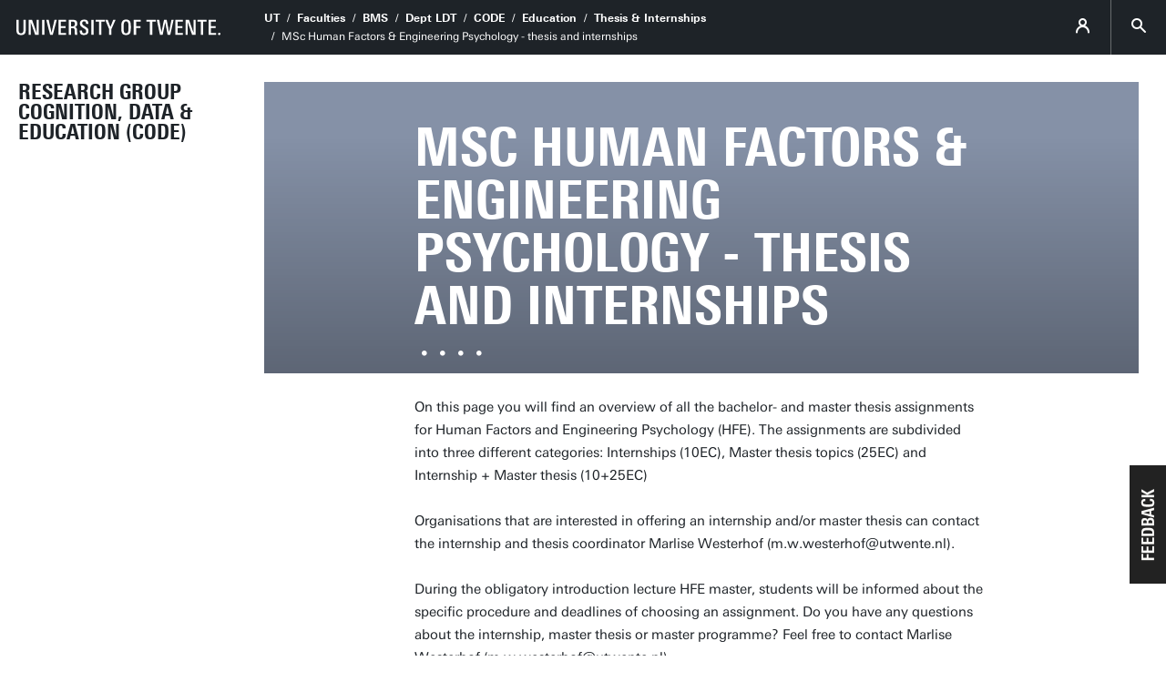

--- FILE ---
content_type: text/html; charset=UTF-8
request_url: https://www.utwente.nl/en/bms/code/education/thesis-and-internships/master-hfe-thesis-and-internships/
body_size: 6006
content:
<!DOCTYPE html><html lang="en-GB" class="site--ut utwente--ws2021 wh-authorbar--left utwente--sitetitlebar" prefix="og: http://ogp.me/ns#" dir="ltr" data-site="BMS - Section CODE (EN)" data-id="506990" data-cdn="https://utwente.becdn.net/" data-hoofdniveau="bms" data-subniveau="code" data-targetinterest="" data-wh-ob="506990.ZU-NSA"><head><meta charset="utf-8"><title>MSc Human Factors &#38; Engineering Psychology -  thesis and internships | Thesis &#38; Internships | CODE</title><link rel="canonical" href="https://www.utwente.nl/en/bms/code/education/thesis-and-internships/master-hfe-thesis-and-internships/"><meta name="viewport" content="width=device-width, initial-scale=1, viewport-fit=cover" /><meta name="baidu-site-verification" content="rSUuzZoVB2" />  <link rel="preload" href="https://utwente.becdn.net/.wh/ea/ap/utwente_base.ws2016/ap.css" as="style"><link rel="preload" href="https://utwente.becdn.net/.wh/ea/mod/utwente_design/fonts/univers-next/3de47ce5-a747-444b-b44b-20e0f8736ac8.woff2" as="font" type="font/woff2" crossorigin><link rel="preload" href="https://utwente.becdn.net/.wh/ea/mod/utwente_design/fonts/univers-next/00c26472-7693-44a7-b100-b1a1fe462d3b.woff2" as="font" type="font/woff2" crossorigin><link rel="preload" href="https://utwente.becdn.net/.wh/ea/mod/utwente_design/fonts/univers-next/c0898c8c-0b78-43ee-9041-92bf98faf813.woff2" as="font" type="font/woff2" crossorigin><link rel="preload" href="https://utwente.becdn.net/.wh/ea/mod/utwente_design/fonts/univers-next/d8bbf6a4-3b12-4429-bdf6-3d0124de945d.woff2" as="font" type="font/woff2" crossorigin><link rel="preload" href="https://utwente.becdn.net/.wh/ea/mod/utwente_design/fonts/univers-next/c70bd903-dd6a-4b66-85af-fc3b07e97100.woff2" as="font" type="font/woff2" crossorigin><link rel="apple-touch-icon" sizes="180x180" href="/.utdesign/img/favicons/apple-touch-icon.png" /><link rel="icon" type="image/png" href="/.utdesign/img/favicons/favicon-32x32.png" sizes="32x32" /><link rel="icon" type="image/png" href="/.utdesign/img/favicons/favicon-16x16.png" sizes="16x16" /><link rel="icon" href="/.utdesign/img/favicons/favicon.svg" type="image/svg+xml" /><link rel="manifest" href="/.utdesign/img/favicons/manifest.json" crossorigin="use-credentials" /> <link rel="mask-icon" href="/.utdesign/img/favicons/safari-pinned-tab.svg" color="#231f20" /><meta name="theme-color" content="#ffffff" /><style id="theme__style">@property --theme-color {syntax: "<color>";initial-value: transparent;inherits: true;}@property --theme-color-cta {syntax: "<color>";initial-value: transparent;inherits: true;}@property --theme-color-cta-hover {syntax: "<color>";initial-value: transparent;inherits: true;}@keyframes colorscheme{0%    { --theme-color: #c60c30; } 12%    { --theme-color: #822433; } 25%    { --theme-color: #002c5f; } 37%    { --theme-color: #007d9c; } 50%    { --theme-color: #4a8355; } 62%    { --theme-color: #00675a; } 75%    { --theme-color: #4f2d7f; } 87%    { --theme-color: #cf0072; } 100% { --theme-color: #c60c30; } }@keyframes colorscheme-cta{0%    { --theme-color-cta: #c60c30; } 12%    { --theme-color-cta: #822433; } 25%    { --theme-color-cta: #002c5f; } 37%    { --theme-color-cta: #007d9c; } 50%    { --theme-color-cta: #4a8355; } 62%    { --theme-color-cta: #00675a; } 75%    { --theme-color-cta: #4f2d7f; } 87%    { --theme-color-cta: #cf0072; } 100% { --theme-color-cta: #c60c30; } }@keyframes colorscheme-cta-hover{0%    { --theme-color-cta-hover: #b0061c; } 12%    { --theme-color-cta-hover: #62141e; } 25%    { --theme-color-cta-hover: #00183b; } 37%    { --theme-color-cta-hover: #005d7d; } 50%    { --theme-color-cta-hover: #2f6338; } 62%    { --theme-color-cta-hover: #004b48; } 75%    { --theme-color-cta-hover: #2f1957; } 87%    { --theme-color-cta-hover: #b2014a; } 100% { --theme-color-cta-hover: #b0061c; } }@keyframes colorscheme-background{0%    { background-color: #c60c30; } 12%    { background-color: #822433; } 25%    { background-color: #002c5f; } 37%    { background-color: #007d9c; } 50%    { background-color: #4a8355; } 62%    { background-color: #00675a; } 75%    { background-color: #4f2d7f; } 87%    { background-color: #cf0072; } 100% { background-color: #c60c30; } }@keyframes colorscheme-background-cta{0%    { background-color: #c60c30; } 12%    { background-color: #822433; } 25%    { background-color: #002c5f; } 37%    { background-color: #007d9c; } 50%    { background-color: #4a8355; } 62%    { background-color: #00675a; } 75%    { background-color: #4f2d7f; } 87%    { background-color: #cf0072; } 100% { background-color: #c60c30; } }@keyframes colorscheme-background-cta-hover{0%    { background-color: #b0061c; } 12%    { background-color: #62141e; } 25%    { background-color: #00183b; } 37%    { background-color: #005d7d; } 50%    { background-color: #2f6338; } 62%    { background-color: #004b48; } 75%    { background-color: #2f1957; } 87%    { background-color: #b2014a; } 100% { background-color: #b0061c; } }</style><style>/* Small and extra small devices */.header__heroimage-0{background-image: url('https://utwente.becdn.net/.wh/ea/uc/iebe75fe00102705b0c005b713a029bc1bd091e40567c0701c3ee02000085/istock-000013378493-full.avif');background-position: center;}.header__heroimage-1{background-image: url('https://utwente.becdn.net/.wh/ea/uc/i6463f7ce0102725b0c005b713a0210de99d91f26f8690701c3ee02000085/istock-000021777166-full.avif');background-position: center;}.header__heroimage-2{background-image: url('https://utwente.becdn.net/.wh/ea/uc/if726a9b20102825b0c005b713a0220c1e78e6321c8ef0701c3ee02000085/istock-000052787454-full.avif');background-position: center;}.header__heroimage-3{background-image: url('https://utwente.becdn.net/.wh/ea/uc/i72e5d3160102945b0c005b713a0228fdfa0e9a356cf90701c3ee02000085/istock-000070495933-large.avif');background-position: center;}/* Small and extra small devices, double pixel density */@media (-webkit-min-device-pixel-ratio: 2),(min--moz-device-pixel-ratio: 2),(min-resolution: 2dppx),(min-resolution: 192dpi){.header__heroimage-0{background-image: url('https://utwente.becdn.net/.wh/ea/uc/i0bcbcef80102705b0c005b713a029bc1bd091e40567c0701c3dc05000085/istock-000013378493-full.avif');background-position: center;}.header__heroimage-1{background-image: url('https://utwente.becdn.net/.wh/ea/uc/i414975b50102725b0c005b713a0210de99d91f26f8690701c3dc05000085/istock-000021777166-full.avif');background-position: center;}.header__heroimage-2{background-image: url('https://utwente.becdn.net/.wh/ea/uc/i3d7bd94a0102825b0c005b713a0220c1e78e6321c8ef0701c3dc05000085/istock-000052787454-full.avif');background-position: center;}.header__heroimage-3{background-image: url('https://utwente.becdn.net/.wh/ea/uc/i62d99e610102945b0c005b713a0228fdfa0e9a356cf90701c3dc05000085/istock-000070495933-large.avif');background-position: center;}}/* Medium and large devices */@media (min-width: 750px){.header__heroimage-0{background-image: url('https://utwente.becdn.net/.wh/ea/uc/i0bcbcef80102705b0c005b713a029bc1bd091e40567c0701c3dc05000085/istock-000013378493-full.avif');background-position: center;}.header__heroimage-1{background-image: url('https://utwente.becdn.net/.wh/ea/uc/i414975b50102725b0c005b713a0210de99d91f26f8690701c3dc05000085/istock-000021777166-full.avif');background-position: center;}.header__heroimage-2{background-image: url('https://utwente.becdn.net/.wh/ea/uc/i3d7bd94a0102825b0c005b713a0220c1e78e6321c8ef0701c3dc05000085/istock-000052787454-full.avif');background-position: center;}.header__heroimage-3{background-image: url('https://utwente.becdn.net/.wh/ea/uc/i62d99e610102945b0c005b713a0228fdfa0e9a356cf90701c3dc05000085/istock-000070495933-large.avif');background-position: center;}}/* Medium and large devices, double pixel density */@media (-webkit-min-device-pixel-ratio: 2) and (min-width: 750px),(min--moz-device-pixel-ratio: 2) and (min-width: 750px),(min-resolution: 2dppx) and (min-width: 750px),(min-resolution: 192dpi) and (min-width: 750px){.header__heroimage-0{background-image: url('https://utwente.becdn.net/.wh/ea/uc/if9865c980102705b0c005b713a029bc1bd091e40567c0701c3b80b000085/istock-000013378493-full.avif');background-position: center;}.header__heroimage-1{background-image: url('https://utwente.becdn.net/.wh/ea/uc/i9d637b0e0102725b0c005b713a0210de99d91f26f8690701c3b80b000085/istock-000021777166-full.avif');background-position: center;}.header__heroimage-2{background-image: url('https://utwente.becdn.net/.wh/ea/uc/i850907e20102825b0c005b713a0220c1e78e6321c8ef0701c3b80b000085/istock-000052787454-full.avif');background-position: center;}.header__heroimage-3{background-image: url('https://utwente.becdn.net/.wh/ea/uc/i62d99e610102945b0c005b713a0228fdfa0e9a356cf90701c3dc05000085/istock-000070495933-large.avif');background-position: center;}}/* Extra large devices */@media (min-width: 1500px){.header__heroimage-0{background-image: url('https://utwente.becdn.net/.wh/ea/uc/iee32c7d40102705b0c005b713a029bc1bd091e40567c0701c38007000085/istock-000013378493-full.avif');background-position: center;}.header__heroimage-1{background-image: url('https://utwente.becdn.net/.wh/ea/uc/i29d56dff0102725b0c005b713a0210de99d91f26f8690701c38007000085/istock-000021777166-full.avif');background-position: center;}.header__heroimage-2{background-image: url('https://utwente.becdn.net/.wh/ea/uc/i7f401fb30102825b0c005b713a0220c1e78e6321c8ef0701c38007000085/istock-000052787454-full.avif');background-position: center;}.header__heroimage-3{background-image: url('https://utwente.becdn.net/.wh/ea/uc/if29d7dcb0102945b0c005b713a0228fdfa0e9a356cf90701c38007000085/istock-000070495933-large.avif');background-position: center;}}/* Extra large devices, double pixel density */@media (-webkit-min-device-pixel-ratio: 2) and (min-width: 1500px),(min--moz-device-pixel-ratio: 2) and (min-width: 1500px),(min-resolution: 2dppx) and (min-width: 1500px),(min-resolution: 192dpi) and (min-width: 1500px){.header__heroimage-0{background-image: url('https://utwente.becdn.net/.wh/ea/uc/i87b470950102705b0c005b713a029bc1bd091e40567c0701c3000f000085/istock-000013378493-full.avif');background-position: center;}.header__heroimage-1{background-image: url('https://utwente.becdn.net/.wh/ea/uc/i2b19b1790102725b0c005b713a0210de99d91f26f8690701c3000f000085/istock-000021777166-full.avif');background-position: center;}.header__heroimage-2{background-image: url('https://utwente.becdn.net/.wh/ea/uc/i6e8646850102825b0c005b713a0220c1e78e6321c8ef0701c3000f000085/istock-000052787454-full.avif');background-position: center;}.header__heroimage-3{background-image: url('https://utwente.becdn.net/.wh/ea/uc/i62d99e610102945b0c005b713a0228fdfa0e9a356cf90701c3dc05000085/istock-000070495933-large.avif');background-position: center;}}</style><link rel="alternate" hreflang="en-GB" href="https://www.utwente.nl/en/bms/code/education/thesis-and-internships/master-hfe-thesis-and-internships/" /><script>(function(w,d,s,l,i){w[l]=w[l]||[];w[l].push({'gtm.start':new Date().getTime(),event:'gtm.js'});var f=d.getElementsByTagName(s)[0],j=d.createElement(s),dl=l!='dataLayer'?'&l='+l:'';j.async=true;j.src='https://tagging.utwente.nl/gtm.js?id='+i+dl;f.parentNode.insertBefore(j,f);})(window,document,'script','dataLayer','GTM-WW6CJT');</script><meta property="og:title" content="MSc Human Factors &#38; Engineering Psychology -  thesis and internships | Thesis &#38; Internships | CODE"><meta property="og:url" content="https://www.utwente.nl/en/bms/code/education/thesis-and-internships/master-hfe-thesis-and-internships/"><meta property="og:type" content="website"><meta property="og:site_name" content="Universiteit Twente"><meta property="og:image" content="https://utwente.becdn.net/.wh/ea/uc/i0bcbcef80102705b0c005b713a029bc1bd091e40567c0701c3dc05000085/istock-000013378493-full.avif"><meta property="fb:app_id" content="1375281799385304"><script type="application/json" id="wh-config">{"designcdnroot":"https://utwente.becdn.net/.publisher/sd/utwente_base/ws2016/","designroot":"/.publisher/sd/utwente_base/ws2016/","dtapstage":"production","imgroot":"https://utwente.becdn.net/.publisher/sd/utwente_base/ws2016/img/","islive":true,"locale":"en-US","obj":{"title":"MSc Human Factors & Engineering Psychology -  thesis and internships"},"server":50802,"site":{"animatethemecolor":true,"colorscheme":["#c60c30","#822433","#002c5f","#007d9c","#4a8355","#00675a","#4f2d7f","#cf0072"],"title":"CODE","universeelements":[{"filename":"autumn.svg","left":0,"name":"Autumn","top":0,"width":700},{"filename":"bolognese.svg","left":250,"name":"Bolognese","reverse":true,"top":-50,"width":350},{"filename":"casino.svg","left":-300,"name":"Casino","top":100,"width":2200},{"filename":"esmeralda.svg","left":300,"name":"Esmeralda","top":0,"width":700},{"filename":"extent.svg","left":0,"name":"Extent","top":0,"width":700},{"filename":"foxtrot.svg","left":0,"name":"Foxtrot","top":0,"width":300},{"filename":"iglesias.svg","left":200,"name":"Iglesias","top":0,"width":400},{"filename":"lord.svg","left":-150,"name":"Lord","top":0,"width":811},{"filename":"lucy.svg","left":0,"name":"Lucy","top":0,"width":350},{"filename":"merijn.svg","left":-100,"name":"Merijn","reverse":true,"top":50,"width":750},{"filename":"moby_dick.svg","left":0,"name":"Moby Dick","top":0,"width":1001},{"filename":"mumbai.svg","left":150,"name":"Mumbai","reverse":true,"top":0,"width":1000},{"filename":"oma.svg","left":50,"name":"Oma","top":50,"width":249},{"filename":"photon.svg","left":30,"name":"Photon","top":100,"width":300},{"filename":"pop.svg","left":30,"name":"Pop","top":0,"width":500},{"filename":"raket.svg","left":50,"name":"Raket","reverse":true,"top":-250,"width":332},{"filename":"relationchips.svg","left":30,"name":"Relationchips","top":-250,"width":1732},{"filename":"spring.svg","left":0,"name":"Spring","top":-100,"width":850},{"filename":"tedtheo.svg","left":0,"name":"Tedtheo","top":-50,"width":439},{"filename":"trachea.svg","left":200,"name":"Trachea","top":100,"width":600},{"filename":"tricufi.svg","left":0,"name":"Tricufi","top":0,"width":300},{"filename":"virginia.svg","left":0,"name":"Virginia","reverse":true,"top":100,"width":90}]},"siteroot":"https://www.utwente.nl/en/bms/code/","wrd:auth":{"cookiename":"webharelogin-0-9ce36b86","returnid":"0"}}</script><link rel="stylesheet" href="https://utwente.becdn.net/.wh/ea/ap/utwente_base.ws2016/ap.css"><script src="https://utwente.becdn.net/.wh/ea/ap/utwente_base.ws2016/ap.mjs" type="module" async></script><script type="application/ld+json">{"@context":"https://schema.org","@type":"BreadcrumbList","itemListElement":[{"@type":"ListItem","item":"https://www.utwente.nl/en","name":"UT","position":1},{"@type":"ListItem","item":"https://www.utwente.nl/en/organisation/structure/faculties/","name":"Faculties","position":2},{"@type":"ListItem","item":"https://www.utwente.nl/en/bms","name":"BMS","position":3},{"@type":"ListItem","item":"https://www.utwente.nl/en/bms/organisation/departments-institutes/department-ldp","name":"Dept LDT","position":4},{"@type":"ListItem","item":"https://www.utwente.nl/en/bms/code/","name":"CODE","position":5},{"@type":"ListItem","item":"https://www.utwente.nl/en/bms/code/education/","name":"Education","position":6},{"@type":"ListItem","item":"https://www.utwente.nl/en/bms/code/education/thesis-and-internships/","name":"Thesis & Internships","position":7}]}</script></head><body><noscript><iframe src="https://tagging.utwente.nl/ns.html?id=GTM-WW6CJT" height="0" width="0" style="display:none;visibility:hidden"></iframe></noscript><button type="button" class="skiplinksbutton themecolor--bg">Skip to main content</button><div class="menupart menupart--submenuopened"><a class="identitypart__logo identitypart__logo--ut" href="https://www.utwente.nl/en/" aria-label="University of Twente homepage"><img src="https://utwente.becdn.net/.publisher/sd/utwente_base/ws2016/img/logos/ut-logo-white-en.svg" alt="University of Twente." /></a><div class="menupart__menu-container"><div class="menupart__topmenu "><div class="menupart__title">Menu</div><div class="menupart__topmenu-spacer"></div><div class="contentpart__topmenuitem contentpart__topmenuitem--hasmenu contentpart__topmenuitem--icon ut-login__topmenu"><span class="UT-icon-UT_icon_114_person-16px ut-login__topmenuicon"></span></div><button class="contentpart__topmenuitem contentpart__topmenuitem--search contentpart__topmenuitem--icon"><span class="contentpart__topmenuitem--search-open UT-icon-UT_icon_70_search-16px"></span><span class="contentpart__topmenuitem--search-close UT-icon-UT_icon_47_cross-16px"></span></button></div><div class="identitypart__site  "><div class="identitypart__titles"><a class="identitypart__title identitypart__title--link" href="https://www.utwente.nl/en/bms/code/">Research Group Cognition, Data &#38; Education (CODE)</a></div></div> <nav id="menupart__menu" class="menupart__menu" aria-label="main"   data-menu-items="[{&#34;has_subitems&#34;:false,&#34;id&#34;:275522,&#34;isfolder&#34;:false,&#34;isindex&#34;:true,&#34;is_current&#34;:false,&#34;link&#34;:&#34;https://www.utwente.nl/en/bms/code/&#34;,&#34;newwindow&#34;:null,&#34;title&#34;:&#34;Home CODE&#34;,&#34;type&#34;:1105},{&#34;has_subitems&#34;:false,&#34;id&#34;:241640,&#34;isfolder&#34;:true,&#34;isindex&#34;:false,&#34;is_current&#34;:false,&#34;link&#34;:&#34;https://www.utwente.nl/en/bms/code/staff/&#34;,&#34;newwindow&#34;:null,&#34;title&#34;:&#34;Staff&#34;,&#34;type&#34;:1446},{&#34;has_subitems&#34;:true,&#34;id&#34;:7783,&#34;isfolder&#34;:true,&#34;isindex&#34;:false,&#34;is_current&#34;:false,&#34;link&#34;:&#34;https://www.utwente.nl/en/bms/code/research/&#34;,&#34;newwindow&#34;:null,&#34;title&#34;:&#34;Research&#34;,&#34;type&#34;:1265},{&#34;has_subitems&#34;:true,&#34;id&#34;:275508,&#34;isfolder&#34;:true,&#34;isindex&#34;:false,&#34;is_current&#34;:false,&#34;link&#34;:&#34;https://www.utwente.nl/en/bms/code/education/&#34;,&#34;menuitems&#34;:[{&#34;has_subitems&#34;:false,&#34;id&#34;:43060,&#34;isfolder&#34;:false,&#34;isindex&#34;:true,&#34;is_current&#34;:false,&#34;link&#34;:&#34;https://www.utwente.nl/en/bms/code/education/&#34;,&#34;newwindow&#34;:null,&#34;title&#34;:&#34;Education&#34;,&#34;type&#34;:1105},{&#34;has_subitems&#34;:false,&#34;id&#34;:506724,&#34;isfolder&#34;:false,&#34;isindex&#34;:false,&#34;is_current&#34;:false,&#34;link&#34;:&#34;https://www.utwente.nl/en/bms/code/education/master-hfe/&#34;,&#34;newwindow&#34;:null,&#34;title&#34;:&#34;Master Human Factors &#38; Engineering Psychology&#34;,&#34;type&#34;:1105},{&#34;has_subitems&#34;:false,&#34;id&#34;:506785,&#34;isfolder&#34;:false,&#34;isindex&#34;:false,&#34;is_current&#34;:false,&#34;link&#34;:&#34;https://www.utwente.nl/en/bms/code/education/courses-at-bachelor-and-master-level/&#34;,&#34;newwindow&#34;:null,&#34;title&#34;:&#34;BSc &#38; MSc courses&#34;,&#34;type&#34;:1105},{&#34;has_subitems&#34;:false,&#34;id&#34;:506821,&#34;isfolder&#34;:false,&#34;isindex&#34;:false,&#34;is_current&#34;:true,&#34;link&#34;:&#34;https://www.utwente.nl/en/bms/code/education/thesis-and-internships/&#34;,&#34;newwindow&#34;:null,&#34;title&#34;:&#34;Thesis &#38; Internships&#34;,&#34;type&#34;:1265}],&#34;newwindow&#34;:null,&#34;title&#34;:&#34;Education&#34;,&#34;type&#34;:0},{&#34;has_subitems&#34;:false,&#34;id&#34;:276679,&#34;isfolder&#34;:false,&#34;isindex&#34;:false,&#34;is_current&#34;:false,&#34;link&#34;:&#34;https://www.utwente.nl/en/bms/code/contact/&#34;,&#34;newwindow&#34;:null,&#34;title&#34;:&#34;Cont@ct&#34;,&#34;type&#34;:1105}]"></nav></div></div><div class="contentpart"><div class="contentpart__navbar-container"><div class="contentpart__navbar-block"><div class="contentpart__hamburger-container"><div class="contentpart__hamburger"><span class="contentpart__hamburger-open UT-icon-UT_icon_103_menu-16px"></span><span class="contentpart__hamburger-close UT-icon-UT_icon_47_cross-16px"></span></div></div><div class="menupart__modalbg"></div><nav class="contentpart__navbar" aria-label="breadcrumbs"><a class="identitypart__logo identitypart__logo--ut" href="https://www.utwente.nl/en/" aria-label="University of Twente homepage"><img src="https://utwente.becdn.net/.publisher/sd/utwente_base/ws2016/img/logos/ut-logo-white-en.svg" alt="University of Twente." /></a><div class="contentpart__navbar-crumbs"><div class="contentpart__breadcrumblist"><span class="contentpart__breadcrumbitem"><a href="https://www.utwente.nl/en">UT</a></span><span class="contentpart__breadcrumbitem"><a href="https://www.utwente.nl/en/organisation/structure/faculties/">Faculties</a></span><span class="contentpart__breadcrumbitem"><a href="https://www.utwente.nl/en/bms">BMS</a></span><span class="contentpart__breadcrumbitem"><a href="https://www.utwente.nl/en/bms/organisation/departments-institutes/department-ldp">Dept LDT</a></span><span class="contentpart__breadcrumbitem"><a href="https://www.utwente.nl/en/bms/code/">CODE</a></span><span class="contentpart__breadcrumbitem"><a href="https://www.utwente.nl/en/bms/code/education/">Education</a></span><span class="contentpart__breadcrumbitem"><a href="https://www.utwente.nl/en/bms/code/education/thesis-and-internships/">Thesis &#38; Internships</a></span><span class="contentpart__breadcrumbitem"><span>MSc Human Factors &#38; Engineering Psychology -  thesis and internships</span></span></div></div><div class="contentpart__topmenu"><div class="contentpart__topmenuitem contentpart__topmenuitem--hasmenu contentpart__topmenuitem--icon ut-login__topmenu"><span class="UT-icon-UT_icon_114_person-16px ut-login__topmenuicon"></span></div><button class="contentpart__topmenuitem contentpart__topmenuitem--search contentpart__topmenuitem--icon"><span class="contentpart__topmenuitem--search-open UT-icon-UT_icon_70_search-16px"></span><span class="contentpart__topmenuitem--search-close UT-icon-UT_icon_47_cross-16px"></span></button></div></nav><div class="identitypart__site  "><div class="identitypart__titles"><a class="identitypart__title identitypart__title--link" href="https://www.utwente.nl/en/bms/code/">Research Group Cognition, Data &#38; Education (CODE)</a></div></div> </div></div><div class="contentpart__header-crumbs "><div class="contentpart__breadcrumblist"><span class="contentpart__breadcrumbitem"><a href="https://www.utwente.nl/en">UT</a></span><span class="contentpart__breadcrumbitem"><a href="https://www.utwente.nl/en/organisation/structure/faculties/">Faculties</a></span><span class="contentpart__breadcrumbitem"><a href="https://www.utwente.nl/en/bms">BMS</a></span><span class="contentpart__breadcrumbitem"><a href="https://www.utwente.nl/en/bms/organisation/departments-institutes/department-ldp">Dept LDT</a></span><span class="contentpart__breadcrumbitem"><a href="https://www.utwente.nl/en/bms/code/">CODE</a></span><span class="contentpart__breadcrumbitem"><a href="https://www.utwente.nl/en/bms/code/education/">Education</a></span><span class="contentpart__breadcrumbitem"><a href="https://www.utwente.nl/en/bms/code/education/thesis-and-internships/">Thesis &#38; Internships</a></span><span class="contentpart__breadcrumbitem"><span>MSc Human Factors &#38; Engineering Psychology -  thesis and internships</span></span></div></div><header class="contentpart__header  contentpart__header--photos contentpart__header--fixedheight  header--content8col          "><div class="contentpart__header-messagesarea"></div><div class="contentpart__header-photos  "><div class="contentpart__header-slide contentpart__header-heroimage header__heroimage-0" style="background-color: #8591A7;"></div><div class="contentpart__header-slide contentpart__header-heroimage header__heroimage-1" style="background-color: #E4F2F8;"></div><div class="contentpart__header-slide contentpart__header-heroimage header__heroimage-2" style="background-color: #121D36;"></div><div class="contentpart__header-slide contentpart__header-heroimage header__heroimage-3" style="background-color: #DEE0E0;"></div></div><div class="contentpart__title-container"><h1 class="contentpart__title" data-fontfit-height="100%" data-fontfit-width="100%">MSc Human Factors &#38; Engineering Psychology -  thesis and internships  </h1></div><div class="contentpart__header-sliderdots"><div class="contentpart__header-sliderdots-contents"><span class="contentpart__header-sliderdot UT-icon-UT_icon_77_sliderdot-16px"><span class="contentpart__header-sliderdot-active UT-icon-UT_icon_76_slider-dot-active-16px"></span></span><span class="contentpart__header-sliderdot UT-icon-UT_icon_77_sliderdot-16px"><span class="contentpart__header-sliderdot-active UT-icon-UT_icon_76_slider-dot-active-16px"></span></span><span class="contentpart__header-sliderdot UT-icon-UT_icon_77_sliderdot-16px"><span class="contentpart__header-sliderdot-active UT-icon-UT_icon_76_slider-dot-active-16px"></span></span><span class="contentpart__header-sliderdot UT-icon-UT_icon_77_sliderdot-16px"><span class="contentpart__header-sliderdot-active UT-icon-UT_icon_76_slider-dot-active-16px"></span></span></div></div><div class="contentpart__header-cta"></div></header><main class="contentpart__main"><p class="normal">On this page you will find an overview of all the bachelor- and master thesis assignments for Human Factors and Engineering Psychology (HFE). The assignments are subdivided into three different categories: Internships (10EC), Master thesis topics (25EC) and Internship + Master thesis (10+25EC)<br /><br />Organisations that are interested in offering an internship and/or master thesis can contact the internship and thesis coordinator Marlise Westerhof (m.w.westerhof@utwente.nl).</p><p class="normal">During the obligatory introduction lecture HFE master, students will be informed about the specific procedure and deadlines of choosing an assignment. Do you have any questions about the internship, master thesis or master programme? Feel free to contact Marlise Westerhof (m.w.westerhof@utwente.nl).</p><ul class="unordered"><li>Internships (10EC)</li><li>Master thesis topics (25 EC)</li><li>Internships + thesis (10 EC+ 25 EC)</li></ul><h2 class="heading2"><a class="wh-anchor" id="alumnus-lennart-overkamp-about-his-internship-at-philips-lighting"></a>ALUMNUS LENNART OVERKAMP ABOUT HIS INTERNSHIP AT PHILIPS LIGHTING</h2><div class="wh-video wh-video--aspect_16_9 wh-requireconsent" data-wh-video="{&#34;id&#34;:&#34;h=utwente.yuja.com&#38;v=501711&#38;a=765422703&#34;,&#34;network&#34;:&#34;yuja&#34;,&#34;title&#34;:&#34;Lennart bij Philips&#34;}" title="Lennart bij Philips" data-duration="156" data-wh-consent-required="marketing"><div class="wh-requireconsent__overlay"></div><div class="wh-video--activate wh-video__innerframe"><div class="wh-video__innerframe__preview"><picture><source srcset="https://utwente.becdn.net/.wh/ea/uc/i3252d671010288acb102cff66a02879f4e12b14e0d540701c28002000080/preview-117376941.jpg" media="(max-width:640px)"><img src="https://utwente.becdn.net/.wh/ea/uc/i3252d671010288acb102cff66a02879f4e12b14e0d540701c28002000080/preview-117376941.jpg" alt="" /></picture><div class="wh-video__playbutton"></div></div></div></div><div class="embeddedobject embeddedobject-html"></div><h2 class="heading2"><a class="wh-anchor" id="alumnus-sophie-spitters-about-her-study-and-internship"></a>ALUMNUS SOPHIE SPITTERS ABOUT HER STUDY AND INTERNSHIP</h2><div class="wh-video wh-video--aspect_16_9 wh-requireconsent" data-wh-video="{&#34;id&#34;:&#34;h=utwente.yuja.com&#38;v=501978&#38;a=386859341&#34;,&#34;network&#34;:&#34;yuja&#34;,&#34;title&#34;:&#34;BMS  Interview&#34;}" title="BMS  Interview" data-duration="205" data-wh-consent-required="marketing"><div class="wh-requireconsent__overlay"></div><div class="wh-video--activate wh-video__innerframe"><div class="wh-video__innerframe__preview"><picture><source srcset="https://utwente.becdn.net/.wh/ea/uc/ie893ba95010290acb102cff66a023b402701ed757af70701c28002000080/preview-139117203.jpg" media="(max-width:640px)"><img src="https://utwente.becdn.net/.wh/ea/uc/ie893ba95010290acb102cff66a023b402701ed757af70701c28002000080/preview-139117203.jpg" alt="" /></picture><div class="wh-video__playbutton"></div></div></div></div><div class="embeddedobject embeddedobject-html"></div></main><footer class="footer "><div class="footer__prefooter"><div class="footer__prefooter-container"><div class="footer__addressblock"><div class="footer__address"><span dir="ltr">Cubicus</span><br/><span dir="ltr">De Zul 10</span><br/><span dir="ltr">7522 NJ  Enschede</span><br/></div><div class="footer__contact"><span dir="ltr">X-31 53 489 7442 / X-31 53 489 3611</span><br /><a href="mailto:secretariat-code-bms@utwente.nl">secretariat-code-bms@utwente.nl</a><br /><a href="https://www.utwente.nl/en/bms/code">Route</a></div></div><div class="footer__image " style="background-image: url('https://utwente.becdn.net/.wh/ea/uc/i54b1221c010281ab11005b713a029a913f1902e69fdc0301c005/cubicus.avif'); "><div class="footer__icon UT-icon-UT_icon_16_pointer-24px themecolor--bg"></div></div></div></div><div class="footer__footer"><div class="footer__footerlinks"><a class="footer__footerlink" href="https://www.utwente.nl/en/about-our-website/disclaimer/" dir="ltr">Disclaimer &#38; Copyright</a><a class="footer__footerlink" href="https://www.utwente.nl/en/about-our-website/" dir="ltr">Privacy &#38; Cookies</a><span class="footer__footerlink" dir="ltr">Last update Oct 27, 2025</span><div class="footer__logo"><a class="footer__logo__ut" href="https://www.utwente.nl/en/" aria-label="University of Twente homepage"><img src="https://utwente.becdn.net/.publisher/sd/utwente_base/ws2016/img/logos/ut-logo-white-en.svg" alt="University of Twente." /></a></div></div></div></footer><div class="searchsheet searchsheet--init searchsheet--showquicklinks"><div class="searchsheet__content searchsheet__content--init"><div class="searchsheet__header"><form class="searchsheet__searchform" method="get" onsubmit="return false;" role="search"><span class="searchsheet__searchicon"></span><input name="q" class="searchsheet__searchfield" type="text" aria-label="Search in site" placeholder="Search" autocapitalize="off" autocomplete="off" /><a href="#" class="searchsheet__searchfield-clear UT-icon-UT_icon_47_cross-16px" aria-label="Clear site search"></a></form><a href="#" class="searchsheet__close"><span class="searchsheet__close-label">Close</span><span class="searchsheet__close-icon UT-icon-UT_icon_47_cross-16px"></span></a></div><div class="searchsheet__container"><div class="searchsheet__quickresults"><div class="searchsheet__section"><span class="searchsheet__section-title">Suggestions</span><div class="searchsheet__section-links searchsheet__suggestions"></div></div></div><div class="searchsheet__results"><div class="searchsheet__tabs"><div class="searchsheet__tabscontainer"></div></div><div class="searchsheet__status"></div><div class="searsia__results"></div></div></div></div></div></div><div class="theme__docstate"><span class="theme__docstate-cta"></span><span class="theme__docstate-cta-hover"></span><span class="theme__docstate-state"></span></div></body></html>

--- FILE ---
content_type: text/css; charset=UTF-8
request_url: https://utwente.becdn.net/.wh/ea/ap/utwente_base.ws2016/ap.css
body_size: 114870
content:
@charset "UTF-8";:where(.utwente-cookiedialog){max-width:920px;padding:50px}:where(.utwente-cookiedialog) p{line-height:25px;margin:0 0 10px;color:#666}:where(.utwente-cookiedialog) .utwente-cookiedialog__buttons{margin:20px 0 0 -20px}.utwente-cookiedialog h2{margin:10px 0 20px}.utwente-cookiedialog .wh-form__button{margin:0 0 10px 20px!important}:where(html,body,p,h1,h2,h3,h4,h5,h6,form){padding:0;margin:0}:where(*),:where(*):before,:where(*):after{box-sizing:border-box}:where(body){-moz-text-size-adjust:none;-webkit-text-size-adjust:none;text-size-adjust:none}.cobrowserchatcontrol{position:fixed;bottom:20px;right:20px;width:50px;height:50px;background:var(--color-black);cursor:pointer;padding:13px;color:var(--color-grey-icons);border-radius:25px;transition:width .2s}.cobrowserchatcontrol:not(.cobrowserchatcontrol--activated) .wh-requireconsent{display:none}.cobrowserchatcontrol .wh-requireconsent__overlay{text-align:left;white-space:normal;position:absolute;background:var(--color-white);z-index:1;font:300 15px/25px Arial,Helvetica,sans-serif;bottom:-16px;right:-10px}.cobrowserchatcontrol__consent1{padding:13px 20px 9px;color:var(--color-white);font-style:italic;background-color:var(--color-grey-dark);width:320px}.cobrowserchatcontrol__consent2{color:var(--color-black);padding:20px;display:flex}@media print{.cobrowserchatcontrol{display:none}}.cobrowserchatcontrol__icon{font-size:24px;display:inline-block;width:24px}.cobrowserchatcontrol__icon--animated{display:inline-block;position:absolute;top:11px;left:11px;width:28px;height:28px;background:transparent url("/.wh/ea/ap/utwente_base.ws2016/chat-icon-56px-JYIPOXFR.gif") no-repeat 50% 50%;background-size:28px 28px}.cobrowserchatcontrol object{display:none}.cobrowserchatcontrol .cobrowserchatcontrol__text{display:none;text-transform:uppercase;vertical-align:top;line-height:22px;padding-left:36px}.cobrowserchatcontrol:hover,.cobrowserchatcontrol--opencontrol{width:300px}.cobrowserchatcontrol:hover .cobrowserchatcontrol__text,.cobrowserchatcontrol--opencontrol .cobrowserchatcontrol__text{display:inline-block}.wh-rtd__img{max-width:100%;height:auto}.wh-rtd__img--floatleft{float:left;margin:0 10px 0 0}.wh-rtd__img--floatright{float:right;margin:0 0 0 10px}.wh-rtd__table{border-collapse:collapse;border:none}.wh-rtd__tablecell{padding:0;vertical-align:top;text-align:left;empty-cells:show}.wh-video__innerframe{position:relative;width:100%;cursor:pointer;z-index:0}.wh-video__innerframe:after{display:block;content:""}.wh-video.wh-video--aspect_16_9 .wh-video__innerframe:after{padding-top:56.25%}.wh-video.wh-video--aspect_4_3 .wh-video__innerframe:after{padding-top:75%}.wh-video__innerframe__preview,.wh-video__innerframe__preview>picture{position:absolute;inset:0;overflow:hidden}.wh-video__innerframe__preview>picture{display:block}.wh-video__innerframe__preview>picture>img{width:100%;height:100%;object-fit:cover}.wh-video iframe{position:absolute;width:100%;height:100%}.wh-video[data-video]{position:relative;width:100%;cursor:pointer;z-index:0}.wh-video[data-video].wh-video--aspect_4_3:after{padding-top:75%}.wh-video[data-video].wh-video--aspect_16_9:after{padding-top:56.25%}.wh-video[data-video]:after{display:block;content:""}.theme__docstate{border-radius:4px;bottom:10px;color:#fff;left:10px;overflow:hidden;padding:0 4px;pointer-events:none;position:fixed;visibility:hidden;z-index:-1}.theme__docstate .theme__docstate-cta{inset:0 33%;position:absolute}.theme__docstate .theme__docstate-cta-hover{inset:0 0 0 67%;position:absolute}.theme__docstate .theme__docstate-state{position:relative}.theme__docstate .theme__docstate-state:after{content:"@1x"}@media (-webkit-min-device-pixel-ratio: 2),(-moz-min-device-pixel-ratio: 2),(min-resolution: 2dppx),(min-resolution: 192dpi){.theme__docstate .theme__docstate-state:after{content:"@2x"}}@media (-webkit-min-device-pixel-ratio: 3),(-moz-min-device-pixel-ratio: 3),(min-resolution: 3dppx),(min-resolution: 288dpi){.theme__docstate .theme__docstate-state:after{content:"@3x"}}html.dompack--debug-uds .theme__docstate{visibility:visible;z-index:99999}html,body,p,h1,h2,h3,h4,h5,h6,form{padding:0;margin:0}img{border:none}:where(article,aside,details,figcaption,figure,footer,header,hgroup,main,nav,section,summary){display:block}:where(audio,canvas,video){display:inline-block}datalist,template{display:none}*,*:before,*:after{box-sizing:border-box}body{-moz-text-size-adjust:none;-webkit-text-size-adjust:none}.ut-dialog__modalbg{position:fixed;inset:0;background-color:#0006;white-space:nowrap;vertical-align:middle;text-align:center;display:flex;align-items:center;justify-content:center}.ut-dialog__modalbg:before{display:inline-block;content:"";vertical-align:middle;line-height:100%;height:100%;width:0}.ut-dialog__holder{text-align:left;display:inline-block;white-space:normal;font-family:inherit;color:inherit;max-height:100%;overflow-y:auto;overflow-x:hidden;position:relative}.ut-dialog{padding:75px;overflow:auto;position:relative}.ut-dialog--large{padding:clamp(80px,8dvw,20px)}.ut-dialog.ps--active-y{padding-right:110px}.ut-dialog__modalbg.ut-dialog--expanded{align-items:end}.ut-dialog__modalbg.ut-dialog--expanded .ut-dialog__holder{height:calc(100dvh - 30px);max-height:calc(100dvh - 30px)}.ut-dialog__holder{background-color:var(--color-white);border:1px solid #999;box-shadow:0 0 18px #0006;min-width:200px;border-radius:5px;max-width:min(920px,100dvw - 60px);max-height:calc(100vh - 60px);overflow:visible!important;transform:scale(0);transition:transform .5s;display:inline-flex;flex-direction:column}@media (max-width: 550px){.ut-dialog__holder{max-width:calc(100dvw - 40px)}}@media (max-width: 450px){.ut-dialog__holder{max-width:100dvw}}.ut-dialog__closeicon{border:0;border-radius:0 4px 0 5px;position:absolute;top:0;right:0;width:60px;height:60px;justify-content:center;align-items:center;cursor:pointer;background:var(--color-dark-grey);color:var(--color-white);text-align:center;transition:background-color .15s}.ut-dialog__closeicon:hover{background:var(--color-black)}.ut-dialog__header:not(:empty){padding:40px 145px 40px 75px;border-bottom:1px solid var(--color-grey-lines);flex:0 0 0}.ut-dialog__header:not(:empty) h2{margin:0}@media (max-width: 749px){.ut-dialog__header:not(:empty):not(.ut-dialog--large){padding-left:clamp(15px,6.5dvw,50px);padding-right:clamp(15px,6.5dvw,50px)}.ut-dialog__header:not(:empty):not(.ut-dialog--large).ps--active-y{padding-right:65px}}@media (max-width: 320px){.ut-dialog__header:not(:empty):not(.ut-dialog--large){padding-left:30px;padding-right:30px}.ut-dialog__header:not(:empty):not(.ut-dialog--large).ps--active-y{padding-right:45px}}.ut-dialog__header:not(:empty)+.ut-dialog{padding-top:40px}.ut-dialog__header:empty+.ut-dialog>*:first-child{margin-top:0}@media (max-width: 749px){.ut-dialog{padding-left:clamp(15px,6.5dvw,50px);padding-right:clamp(15px,6.5dvw,50px)}.ut-dialog.ps--active-y{padding-right:65px}}@media (max-width: 320px){.ut-dialog{padding-left:30px;padding-right:30px}.ut-dialog.ps--active-y{padding-right:45px}}.ut-dialog .wh-form__buttongroup{text-align:left}.ut-dialog .wh-form__buttongroup button.wh-form__button{margin-left:0;margin-right:15px}.ut-dialog.ps>.ps__rail-y{opacity:.6!important;margin:30px 0;left:auto!important}.ut-dialog.ps>.ps__rail-y>.ps__thumb-y{background-color:var(--color-grey-dark);width:8px!important}@media (min-width: 751px){.ut-dialog.ps>.ps__rail-y{background:#f0f1f2!important;width:60px!important}.ut-dialog.ps>.ps__rail-y>.ps__thumb-y{right:25px!important}}.dialog__modal{position:fixed;inset:0;background-color:#0006;white-space:nowrap;vertical-align:middle;text-align:center;display:flex;align-items:center;justify-content:center;background-position:50% 50%;background-size:cover;opacity:0;transition:opacity .5s}.dialog__modal.aftershow{opacity:1}.dialog__modal.withbackground{background-color:var(--color-black)}@media (max-width: 900px){.dialog__modal.withbackground.closeontop{padding:40px 0 20px}.dialog__modal.withbackground.closeontop>.close{top:10px}}@media (max-width: 600px){.dialog__modal.withbackground.closeontop{padding-bottom:10px}}@media (max-width: 400px){.dialog__modal.withbackground.closeontop{padding-bottom:0}}.dialog__modal.withbackground:after{content:"";display:block;position:absolute;inset:0;background-color:#00000080;z-index:-1}.dialog__modal:before{display:inline-block;content:"";vertical-align:middle;line-height:100%;height:100%;width:0}.dialog__body{background-color:var(--color-white);padding:25px;border:1px solid #999;box-shadow:0 0 18px #0006;min-width:200px;max-width:600px;transform:scale(0);transition:transform .5s}.dialog__body{text-align:left;display:inline-block;white-space:normal;font-family:inherit;color:inherit;max-height:100%;overflow-y:auto;overflow-x:hidden;position:relative;max-width:calc(100% - 40px)}.dialog__modal.withbackground .dialog__body{border:0 none}.dialog__modal.nopadding .dialog__body{padding:0}.dialog__modal.aftershow .dialog__body,.ut-dialog--aftershow{transform:scale(1)}@media (max-width: 600px){.dialog__body{max-width:calc(100% - 20px)}}@media (max-width: 400px){.dialog__body{max-width:100%;min-width:calc(100% - 30px)}}.dialog__modal.dialog--small .dialog__body{max-width:350px}.dialog__modal .close{border:0;position:absolute;top:0;right:0;width:34px;height:34px;justify-content:center;align-items:center;background:var(--color-white);color:var(--color-black);text-align:center;transition:background .15s,transform .15s;cursor:pointer}.dialog__modal .close:hover{background:#ddd}.dialog__modal .close:hover{transform:scale(1.1)}.dialog__modal .dialog__body .close{font-size:18px}.dialog__body>.title{font-size:18px;font-family:inherit;font-weight:700;color:#222;text-transform:uppercase;margin:0 0 20px;padding-right:35px}.dialog__content{padding-top:15px}.dialog__body>.title+.dialog__content,.dialog__modal.nopadding .dialog__content{padding-top:0}.dialog__content p{margin-top:15px}.dialog__body h3{margin-top:0;margin-bottom:5px}.dialog__content .errorlist{color:#cd202c}.dialog__content .image{margin-top:4px;border:1px solid #ccc;width:100%}.dialog__content .wh-styledinput label{display:block;padding-bottom:4px}.dialog__content .wh-styledinput input[type=email]{width:100%}.dialog__content .wh-form__buttongroup{text-align:right;margin:15px 0 0}.dialog__content .busy__message,.dialog__content .dialog--busy button{display:none}.dialog__content .dialog--busy .busy__message{display:block}.dialog__content .dialog--busy>*{opacity:.6}dialog{width:920px;max-width:920px;border:0;padding:50px}@media (max-width: 1079px){dialog{width:calc(100% - 60px);max-width:calc(100% - 60px)}}@media (max-width: 749px){dialog{width:100%;max-width:100%;padding:20px}}html{background:var(--color-grey-light);height:100%}html.ut--ctapreview{background:var(--color-white)}body{height:100%;min-height:100%;position:relative;display:flex;flex-direction:column}html.quicklinks--open body{overflow:hidden}@media (max-width: 1220px){html.menu--open body{overflow:hidden}}html.wh-widgetpreview{max-width:640px}html.wh-widgetpreview body{height:auto;min-height:0;padding:15px}html.wh-widgetpreview .utwente-cookiebar,html.wh-widgetpreview .usabilla_live_button_container{display:none}.utwente-cookiebar{order:-1}html.hidesidemenu.menu--open body{overflow:hidden}::selection{background-color:var(--color-grey-dark);color:var(--color-white)}.ps:hover>.ps__rail-y{opacity:1}.ps>.ps__rail-y>.ps__thumb-y{background:#22222280!important;border:1px solid rgba(119,119,119,.9)!important}html{color:var(--color-black);font:10px var(--ut-font-family, "Univers Next W02", Arial, Helvetica, sans-serif);--tag-outline-offset: 4px;--rtd-link-color: var(--color-grey-dark);--rtd-link-color-hover: currentColor;--rtd-link-outline-offset: 3px;--rtd-text-color: var(--color-black);--rtd-text-fontfamily: var(--ut-font-family, "Univers Next W02", Arial, Helvetica, sans-serif);--rtd-heading-color: var(--color-black);--rtd-heading-fontfamily: var(--ut-font-family, "Univers Next W02", Arial, Helvetica, sans-serif);--color-error: #EE0000;--color-grey-border: #929292;--color-grey-text-small: #767677;--color-input-placeholder: var(--color-grey-text-small);--color-input-disabled-placeholder: var(--color-grey-text-small);--formcontrols-themecolor: #222222;--buttons-outline-offset: 4px;--formcontrols-outline-offset: 6px;--formcontrols-checkradio-outline-offset: 3px;--font-awesome-size: 16px;--font-awesome-offsetx: 0px;--font-awesome-offsety: 0px;--formcontrol-checkradio-size: 22px;--formcontrol-checkradio-bordercolor: #8E9193;--formcontrol-checkradio-borderwidth: 1px;--formcontrol-checkradio-borderradius: 2px;--formcontrol-radio-innersize: 8px;--formcontrol-check-shift: 3px;--formcontrol-radio-shift: 0px;--formcontrol-checkradio-checked-color: #FFFFFF;--formcontrol-checkradio-checked-bgcolor: var(--formcontrols-themecolor);--formcontrol-checkradio-checked-bordercolor: var(--formcontrols-themecolor);--formcontrol-radio-checked-color: var(--formcontrols-themecolor);--formcontrol-checkradio-hover-bordercolor: #808080;--formcontrol-checkradio-hover-color: #DDDDDD;--formcontrol-checkradio-disabled-color: #555555;--formcontrol-checkradio-disabled-bgcolor: #F2F2F2;--formcontrol-checkradio-disabled-bordercolor: #808080;--formcontrol-checkradio-disabled-checked-bgcolor: #808080;--formcontrol-checkradio-focus-bordercolor: #FFFFFF;--formcontrol-checkradio-focus-boxshadow: 0 0 2px 3px rgb(44, 108, 214)}html[lang=el]{font-family:Roboto,Arial,Helvetica,sans-serif;--rtd-text-fontfamily: Roboto, Arial, Helvetica, sans-serif}body{--rtd-h1-font: 700 58px/58px var(--rtd-heading-fontfamily);--rtd-h2-font: 700 26px/26px var(--rtd-heading-fontfamily);--rtd-h3-font: 700 18px/20px var(--rtd-heading-fontfamily);--rtd-h4-font: 600 15px/25px var(--rtd-heading-fontfamily);--rtd-intro-font: 300 26px/26px var(--rtd-text-fontfamily);--rtd-text-font: 15px/25px var(--rtd-text-fontfamily);--ctalink-font: 300 18px var(--rtd-heading-fontfamily)}u>sup,p>a>sup{display:inline-block;text-decoration:underline}.wh-form__fieldgroup--error{--formcontrol-checkradio-checked-bordercolor: #CD202C}html.ut-fftheme-mosque{--theme-color-cta: var(--color-dark-green)}html.ut-fftheme-windsor{--theme-color-cta: var(--color-purple)}html.ut-fftheme-bondi_blue{--theme-color-cta: var(--color-blue)}html.ut-fftheme-malibu_green{--theme-color-cta: var(--color-green)}html.ut-fftheme-scarlett{--theme-color-cta: var(--color-dark-red)}html.ut-fftheme-trendy_green{--theme-color-cta: var( --color-green)}html.ut-fftheme-tahiti_gold{--theme-color-cta: var(--color-pink)}html.ut-fftheme-crimson_glory{--theme-color-cta: var(--color-dark-red)}html.ut-fftheme-dark_grey{--theme-color-cta: var(--color-dark-grey)}body{font-size:15px;line-height:25px}.wh-rtd-editor,.wh-rtd-embeddedobject__preview{font:var(--rtd-text-font)}.wh-rtd-editor-bodynode{padding:15px}.wh-rtd-editor-bodynode>*:first-child{margin-top:0}.wh-rtd__preview__columntd{text-align:left;vertical-align:top}h1{font:var(--rtd-h1-font);margin-top:50px;text-transform:uppercase}.extraheading{font-size:40px;font-weight:700;line-height:40px;margin-top:50px;text-transform:uppercase}h2{font:var(--rtd-h2-font);margin-top:50px;text-transform:uppercase;margin-bottom:5px}:where(main) *{scroll-margin-top:calc(var(--navbar-height) + 50px)}a.wh-rtd__anchor,a.wh-anchor{display:block}.introtext{font:var(--rtd-intro-font);margin-top:50px;text-transform:uppercase}.introtext b{font-weight:700}.introtext-news,.introtext-news b{font-weight:600;margin-top:70px}h3,.style_as_h3{font:var(--rtd-h3-font);text-transform:uppercase}h3{margin-top:50px}h4{font:var(--rtd-h4-font);margin-top:25px}p,.carrouselwidget,.photoalbumwidget,.pagetags,.wh-rtd__tablewrap{margin-top:25px}.main__contents>.widgetsblock,.foldabledeeplink__text>.widgetsblock{margin-top:50px;margin-bottom:50px}h4+p{margin-top:0}ul.unordered.unordered,ul.checkmarks.checkmarks,ul.stripemarks.stripemarks,ol.ordered.ordered,li ul,li ol{list-style-type:none;margin-top:30px;padding-left:calc(var(--pageside-padding, 10px) + 25px);margin-bottom:0}li ul,li ol{margin-left:30px;padding-left:0}ol.ordered,li ol{counter-reset:numlist}li ul,li ol{margin-top:0}ul.unordered li,ul.checkmarks li,ul.stripemarks li,ol.ordered li{margin:0;padding:0;position:relative}ul.unordered li:before{color:var(--color-grey-dark);line-height:inherit;position:absolute}ul.checkmarks>li:before{color:var(--color-green);line-height:inherit;position:absolute;content:"\e931";font-family:UT-iconfont}ul.stripemarks>li:before{color:var(--color-grey-icons);line-height:inherit;position:absolute;content:"\e930";font-family:UT-iconfont}ul.checkmarks>li+li,ul.stripemarks>li+li{padding-top:10px}html:not(dir) ul.unordered li:before,html[dir=ltr] ul.unordered li:before,html:not(dir) ul.checkmarks li:before,html[dir=ltr] ul.checkmarks li:before,html:not(dir) ul.stripemarks li:before,html[dir=ltr] ul.stripemarks li:before{right:calc(100% + 10px)}ol.ordered li:before{box-sizing:border-box;color:var(--color-grey-dark);line-height:inherit;padding-right:5px;position:absolute;right:100%;min-width:20px}ul.unordered li:before{content:"\25cf";font-family:Arial,Helvetica,sans-serif;font-size:11px}ul.unordered ul li:before{content:"\25cb"}ul.unordered ul ul li:before{content:"\25a0"}ul.unordered ul ul ul li:before{content:"\25a1"}ol.ordered li:before{counter-increment:numlist;content:counter(numlist,decimal) "."}ol.ordered ol li:before{counter-increment:numlist;content:counter(numlist,lower-alpha) "."}ol.ordered ol ol li:before{counter-increment:numlist;content:counter(numlist,lower-roman) "."}a{color:var(--rtd-link-color);text-decoration:underline}:where(p.normal,p.introtext)>a,:where(ul.unordered,ol.ordered)>li>a,.inlinecta__description>a{outline-offset:var(--rtd-link-outline-offset)}html.site--mesa p.normal a,html.site--mesa ul.unordered a,html.site--mesa ul.ordered a,html.site--techmed p.normal a,html.site--techmed ul.unordered a,html.site--techmed ul.ordered a,html.site--digital p.normal a,html.site--digital ul.unordered a,html.site--digital ul.ordered a,html.site--itc p.normal a,html.site--itc ul.unordered a,html.site--itc ul.ordered a{color:var(--theme-color, var(--themecolor))}a:hover{color:var(--rtd-link-color-hover)}h4 a{color:inherit;text-decoration:none}b{font-weight:600}.wh-rtd__img{max-width:100%}.wh-rtd__img--floatleft{margin:0 10px 10px 0}.wh-rtd__img--floatright{margin:0 0 10px 10px}@media (max-width: 750px){.wh-rtd__img{max-width:100%}}@media (max-width: 480px){body{--rtd-h1-font: 700 40px/40px var(--rtd-heading-fontfamily);--rtd-h2-font: 700 18px/20px var(--rtd-heading-fontfamily);--rtd-h3-font: 700 15px/25px var(--rtd-heading-fontfamily);--rtd-intro-font: 300 18px/20px var(--rtd-text-fontfamily)}h1{margin-top:50px}.extraheading{font-size:26px;line-height:26px;margin-top:50px}h2,.introtext{margin-top:50px}h2:before{height:50px;margin-top:-50px}h3{margin-top:50px}}.question{font-size:18px;font-weight:300}.answer{border-left:15px solid transparent;margin-top:15px}.wh-rtd__tablecell{padding-left:10px}.widget--rtdpreview+.widget--rtdpreview{margin-top:20px}.widget--rtdpreview .widget__award-text,.widget--rtdpreview .widget__award-from,.widget--rtdpreview .widget__listitem,.widget--rtdpreview .widget__quote-text,.widget--rtdpreview .widget__quote-from,.widget--rtdpreview .widget__tabs-titletext,.widget--rtdpreview .widget__title-subtitle{display:block}.widget--rtdpreview .widget__infoslide+.widget__infoslide{margin-top:20px}.widget--rtdpreview .widget__photoslide{height:170px;width:300px}.widget--rtdpreview .widget__photoslide.widget__photoslide--roundthumb{height:100px;width:100px}.widget--rtdpreview .widget__quote-text:before{content:"\201c"}.widget--rtdpreview .widget__quote-text:after{content:"\201d"}.widget--rtdpreview .widget__tabs-page{margin-left:20px}.embeddednewsevents__previewfilters ul,.embeddednewsevents__previewfilters li{list-style:none;margin:0;padding:0}.embeddednewsevents__previewfilters li{margin-left:1em}.wh-rtd__tablewrap{max-width:100%}.wh-rtd__tablewrap__scrollcontainer{width:100%;overflow-x:auto;position:relative}.wh-rtd__tablewrap__scrollcontainer.ps-active-x{padding-bottom:20px}.wh-rtd__tablewrap__scrollcontainer .ps__rail-x{opacity:1!important;background-color:#d2d2d2!important;height:4px!important}.wh-rtd__tablewrap__scrollcontainer .ps__thumb-x{background-color:#666!important;border-radius:0!important;height:4px!important;bottom:0!important}.wh-rtd__tablecell{font-family:Arial,Helvetica,sans-serif}.wh-rtd__tablecell h1,.wh-rtd__tablecell h2,.wh-rtd__tablecell h3,.wh-rtd__tablecell h4{font-family:var(--ut-font-family, "Univers Next W02", Arial, Helvetica, sans-serif)}table.withlines .wh-rtd__tablecell,table.widewithlines .wh-rtd__tablecell,table.zebra .wh-rtd__tablecell,table.widezebra .wh-rtd__tablecell{border-bottom:1px solid #dcddde}.wh-rtd__table th,.wh-rtd__table td{font-weight:400}table.withlines th,table.withlines td,table.widewithlines th,table.widewithlines td,table.zebra th,table.zebra td,table.widezebra th,table.widezebra td{padding:11px 10px}.wh-rtd__table th>*:first-child,.wh-rtd__table td>*:first-child{margin-top:0}.wh-rtd__table th>*:last-child,.wh-rtd__table td>*:last-child{margin-bottom:0}table.withlines .wh-rtd--hasrowheader th,table.withlines .wh-rtd--hascolheader th,table.withlines .wh-rtd--hascolheader td,table.widewithlines .wh-rtd--hasrowheader th,table.widewithlines .wh-rtd--hascolheader th,table.widewithlines .wh-rtd--hascolheader td,table.zebra .wh-rtd--hasrowheader th,table.zebra .wh-rtd--hascolheader th,table.zebra .wh-rtd--hascolheader td,table.widezebra .wh-rtd--hasrowheader th,table.widezebra .wh-rtd--hascolheader th,table.widezebra .wh-rtd--hascolheader td,table.withlines .wh-rtd--hasrowheader~tr th,table.widewithlines .wh-rtd--hasrowheader~tr th,table.zebra .wh-rtd--hasrowheader~tr th,table.widezebra .wh-rtd--hasrowheader~tr th{color:var(--color-grey-dark);font-size:13px}table.withlines .wh-rtd__tablecell,table.zebra .wh-rtd__tablecell{font-size:13px}table.withlines .wh-rtd--hasrowheader th,table.withlines .wh-rtd--hascolheader td,table.widewithlines .wh-rtd--hasrowheader th,table.widewithlines .wh-rtd--hascolheader td,table.zebra .wh-rtd--hasrowheader th,table.zebra .wh-rtd--hascolheader td,table.widezebra .wh-rtd--hasrowheader th,table.widezebra .wh-rtd--hascolheader td,table.withlines .wh-rtd--hasrowheader~tr th,table.widewithlines .wh-rtd--hasrowheader~tr th,table.zebra .wh-rtd--hasrowheader~tr th,table.widezebra .wh-rtd--hasrowheader~tr th{border-right:1px solid var(--color-grey-lines)}.wh-rtd__tablecell.wh-rtd__tablecell.greencontent{color:var(--color-green);background-color:color-mix(in srgb,var(--color-green) 3%,transparent);border-bottom:1px solid var(--color-green)}.wh-rtd__tablecell.wh-rtd__tablecell.redcontent{color:var(--color-red);background-color:color-mix(in srgb,var(--color-red) 3%,transparent);border-bottom:1px solid var(--color-red)}table.widezebra tr:nth-of-type(2n){background:var(--color-grey-light)}table.widezebra tr:nth-of-type(odd){background:var(--color-white)}:root{--ut-font-family: "Univers Next W02", Arial, Helvetica, sans-serif}@font-face{font-family:UT-application-icons;src:url("/.wh/ea/ap/utwente_base.ws2016/ut-application-icons-VTOMXUAS.ttf?nvbf7p") format("truetype"),url("/.wh/ea/ap/utwente_base.ws2016/ut-application-icons-33Q6WCDP.woff?nvbf7p") format("woff"),url("/.wh/ea/ap/utwente_base.ws2016/ut-application-icons-RSENGM3Z.svg?nvbf7p#UT-application-icons") format("svg");font-weight:400;font-style:normal}[class^=ut-appicon_],[class*=" ut-appicon_"]{font-family:ut-application-icons!important;speak:none;font-style:normal;font-weight:400;font-variant:normal;text-transform:none;line-height:1;-webkit-font-smoothing:antialiased;-moz-osx-font-smoothing:grayscale}.ut-appicon_01_mail_48px:before{content:"\e900"}.ut-appicon_02_studielink_48px:before{content:"\e901"}.ut-appicon_03_osiris_48px:before{content:"\e902"}.ut-appicon_04_admission:before{content:"\e903"}.ut-appicon_05_result_48px:before{content:"\e904"}.ut-appicon_06_payment_48px:before{content:"\e905"}.ut-appicon_07_arrange_payment_48px:before{content:"\e906"}.ut-appicon_08_enrolment_48px:before{content:"\e907"}.ut-appicon_09_statement_48px:before{content:"\e908"}.ut-appicon_10_kickin_48px:before{content:"\e909"}.ut-appicon_11_start_48px:before{content:"\e90a"}@font-face{font-family:Univers Next W02;src:url(https://utwente.becdn.net/.wh/ea/mod/utwente_design/fonts/univers-next/c70bd903-dd6a-4b66-85af-fc3b07e97100.woff2) format("woff2"),url(https://utwente.becdn.net/.wh/ea/mod/utwente_design/fonts/univers-next/a1c4330f-ba73-4f1f-aa05-bd237c58ba51.woff) format("woff");font-weight:275;font-style:normal}@font-face{font-family:Univers Next W02;src:url(https://utwente.becdn.net/.wh/ea/mod/utwente_design/fonts/univers-next/3de47ce5-a747-444b-b44b-20e0f8736ac8.woff2) format("woff2"),url(https://utwente.becdn.net/.wh/ea/mod/utwente_design/fonts/univers-next/c6e5b0e0-ee60-4f51-975c-6e2f4bdd6225.woff) format("woff");font-weight:400;font-style:normal}@font-face{font-family:Univers Next W02;src:url(https://utwente.becdn.net/.wh/ea/mod/utwente_design/fonts/univers-next/c286361c-8fad-42e9-a699-52cf25e755ae.woff2) format("woff2"),url(https://utwente.becdn.net/.wh/ea/mod/utwente_design/fonts/univers-next/e1560e38-2ee2-4502-8c26-3a8c9013b031.woff) format("woff");font-weight:400;font-style:italic}@font-face{font-family:Univers Next W02;src:url(https://utwente.becdn.net/.wh/ea/mod/utwente_design/fonts/univers-next/086dc2f3-0872-4cae-aa0f-f66b64139049.woff2) format("woff2"),url(https://utwente.becdn.net/.wh/ea/mod/utwente_design/fonts/univers-next/5726bf63-b50c-4eb5-8615-36daaa1b3f99.woff) format("woff");font-weight:600;font-style:normal}@font-face{font-family:Univers Next W02;src:url(https://utwente.becdn.net/.wh/ea/mod/utwente_design/fonts/univers-next/a9284361-ca85-4595-b67e-a0e9fe95c565.woff2) format("woff2"),url(https://utwente.becdn.net/.wh/ea/mod/utwente_design/fonts/univers-next/2137c79a-6e11-432a-af1a-8f6ce17927c8.woff) format("woff");font-weight:600;font-style:italic}@font-face{font-family:Univers Next W02;src:url(https://utwente.becdn.net/.wh/ea/mod/utwente_design/fonts/univers-next/00c26472-7693-44a7-b100-b1a1fe462d3b.woff2) format("woff2"),url(https://utwente.becdn.net/.wh/ea/mod/utwente_design/fonts/univers-next/57e60dd5-084b-448a-a471-b674908c0f46.woff) format("woff");font-weight:300;font-style:normal}@font-face{font-family:Univers Next W02;src:url(https://utwente.becdn.net/.wh/ea/mod/utwente_design/fonts/univers-next/c0898c8c-0b78-43ee-9041-92bf98faf813.woff2) format("woff2"),url(https://utwente.becdn.net/.wh/ea/mod/utwente_design/fonts/univers-next/4a632485-93d8-495e-a524-a72ad23346ce.woff) format("woff");font-weight:500;font-style:normal}@font-face{font-family:Univers Next W02;src:url(https://utwente.becdn.net/.wh/ea/mod/utwente_design/fonts/univers-next/d8bbf6a4-3b12-4429-bdf6-3d0124de945d.woff2) format("woff2"),url(https://utwente.becdn.net/.wh/ea/mod/utwente_design/fonts/univers-next/71ec3f58-e6ba-4af5-95be-5f69ed783c50.woff) format("woff");font-weight:700;font-style:normal}.ut-querymatch{display:inline-block;font-size:inherit;position:relative;z-index:0}.ut-querymatch:before{bottom:calc((100% - 1em)/2 - 2px);content:"";display:block;font-size:inherit;height:9px;left:-3px;opacity:.15;position:absolute;right:-3px;z-index:-1}:is(html:not(.dompack--debug-fnh)) .wh-form__page~.wh-form__page:not(.wh-form__page--visible),:is(html:not(.dompack--debug-fnh)) .wh-form__page--hidden,:is(html:not(.dompack--debug-fnh)) .wh-form__fieldgroup--hidden,:is(html:not(.dompack--debug-fnh)) .wh-form__fieldline--hidden{display:none}:is(html.dompack--debug-fnh) .wh-form__page~.wh-form__page:not(.wh-form__page--visible),:is(html.dompack--debug-fnh) .wh-form__page--hidden,:is(html.dompack--debug-fnh) .wh-form__fieldgroup--hidden,:is(html.dompack--debug-fnh) .wh-form__fieldline--hidden{opacity:.5}.wh-form:not(.wh-form--allowprevious) .wh-form__button--previous,.wh-form:not(.wh-form--allownext) .wh-form__button--next,.wh-form:not(.wh-form--allowsubmit) .wh-form__button--submit{display:none}.wh-form__arrayinput{height:1px;opacity:0;overflow:hidden;pointer-events:none;position:absolute;width:100%}div.wh-form__uploadfield+input.wh-form__upload{display:none}.wh-form__uploadfieldinputholder{position:relative}.wh-captcha__captchaholder{position:relative;min-height:40px}.wh-forminput-rte{position:relative}.wh-forminput-rte>.wh-rtd__editor{position:absolute;inset:0}.wh-rtd__editor{border:1px solid #acacac;box-sizing:border-box;display:flex;flex-direction:column}.wh-rtd__undoholder{position:absolute;top:0;left:0;opacity:0;pointer-events:none;width:0px;height:0px}.wh-rtd-toolbar{background:#eee;margin:0;border-bottom:1px solid #acacac;padding:2px 5px 2px 0;white-space:normal}.wh-rtd-toolbar>*{display:inline-block;vertical-align:middle;height:22px;margin-left:5px}.wh-rtd-toolgroup{border:1px solid #aaaaaa;background:linear-gradient(to bottom,#fff,#d5d5d5);margin:2px 0 2px 5px}.wh-rtd__toolbarstyle{vertical-align:top;min-width:120px}.wh-rtd__toolbaroption--unavailable{display:none}.wh-rtd-toolbar .wh-rtd-button{cursor:pointer;display:inline-block;padding:2px;height:20px;width:20px;box-sizing:border-box}.wh-rtd-toolbar .wh-rtd-button img{display:block}.wh-rtd-toolbar .wh-rtd-button.active{background-color:#bdd6f9}.wh-rtd-toolbar .wh-rtd-button.disabled{cursor:default;opacity:.3;pointer-events:none}.wh-rtd-tablemenu .wh-rtd-tablemenuitem{border-color:#acacac;border-style:solid;border-width:0 1px 1px 0;display:inline-block;float:left;font-size:0;line-height:0;height:16px;padding:0;width:16px}.wh-rtd-tablemenu .wh-rtd-tablemenuitem-newrow{border-left-width:1px;clear:both}.wh-rtd-tablemenu .wh-rtd-tablemenuitem-newcol{border-top-width:1px}.wh-rtd-tablemenu .wh-rtd-tablemenustatus{clear:both;text-align:center}.wh-rtd__stylescope{flex-grow:1;display:flex;flex-direction:column;min-height:1px}div.wh-rtd__stylescope .wh-rtd__html{overflow:auto;overflow-y:scroll;position:relative;flex-grow:1;background:transparent!important}div.wh-rtd__stylescope .wh-rtd__html.wh-rtd--margins-active{background:#b6b2b2!important}div.wh-rtd__editor .wh-rtd__body{position:relative;overflow:visible;height:auto;border-color:transparent;border-style:solid;border-width:1px 0 0 0;margin-top:-1px;box-sizing:content-box}div.wh-rtd--margins-none{margin:5px}div.wh-rtd--margins-active .wh-rtd__body--contentarea{margin:10px 9px;padding:10px 20px;border:1px solid #aaaaaa;box-shadow:2px 3px 2px #0000004d;background:#fff;color:#000}div.wh-rtd--margins-active .wh-rtd__body--contentarea.wh-rtd__body--safariscrollfix{margin:0 9px;padding:20px}div.wh-rtd--margins-active .wh-rtd__body--contentarea:has(.wh-rtd-embeddedobject--selected){caret-color:transparent}div.wh-rtd--margins-wide .wh-rtd__body--contentarea{padding:10px 100px}.wh-rtd__body:focus{outline:none}html.wh-rtd--enabled *[data-wh-rtd-editable],.wh-rtd__stylescope.wh-rtd--enabled *[data-wh-rtd-editable],.wh-rtd__stylescope.wh-rtd--enabled .wh-rtd__img{cursor:pointer}.wh-rtd__editor .wh-rtd__html.wh-rtd-withcontentarea>.wh-rtd__body:after{content:"";clear:both;display:block}.wh-rtd__stylescope{position:relative}.wh-rtd__stylescope:not(.wh-rtd--enabled):after{content:"";position:absolute;inset:0;background:#0000;pointer-events:none}.wh-rtd__stylescope.wh-rtd--disabled:after{background:#0000001a}.wh-rtd-editor-htmlnode.wh-rtd-withcontentarea .wh-rtd__body.wh-rtd-editor.wh-rtd-formatting{margin-left:88px}.wh-rtd-editor-htmlnode.wh-rtd-withcontentarea .wh-rtd__body.wh-rtd-editor.wh-rtd-formatting>*:not(.wh-rtd-embeddedobject):not(.wh-rtd__table):before{position:absolute;content:attr(class);left:-80px;color:#000;margin:5px 0 0;font:12px Arial,Helvetica}.wh-rtd-editor-htmlnode.wh-rtd-withcontentarea .wh-rtd__body.wh-rtd-editor.wh-rtd-formatting>*:after{content:""}.wh-tableeditor-resize-holder table:focus{outline:none}.wh-tableeditor-resize-placeholder{background:#000;opacity:.3}.wh-tableeditor-resize-col,.wh-tableeditor-resize-row,.wh-tableeditor-resize-table{position:absolute}.wh-rtd-editor .wh-rtd__table{border-collapse:collapse}.wh-rtd--structured .wh-rtd__table{table-layout:fixed}.wh-rtd-editor .wh-rtd__table>tbody>tr>th,.wh-rtd-editor .wh-rtd__table>tbody>tr>td{border:1px dotted #999999}.wh-rtd__stylescope:not(.wh-rtd--enabled) .wh-rtd-objectbuttons{display:none}span.baec5a81-e4d6-4674-97f3-e9220f0136c1>a{display:none!important}.wh-rtd__preview{padding-top:20px;padding-bottom:20px;display:flex;flex-direction:row;position:relative;font:15px Roboto,Arial,Helvetica,sans-serif}.wh-rtd__preview__imageholder{flex-grow:0;padding-right:15px}.wh-rtd__preview__image{vertical-align:bottom}.wh-rtd__preview__columntable{table-layout:fixed;width:100%}.wh-rtd__preview__columntd{overflow:hidden}.wh-rtd__preview__columntd--1{width:100%}.wh-rtd__preview__columntd--2{width:50%}.wh-rtd__preview__columntd--3{width:33%}.wh-rtd__preview__columntd--4{width:25%}.wh-rtd__preview__box{background:#f0f0f0;flex-grow:1}.wh-rtd__preview__titletd,.wh-rtd__preview__descriptiontd,.wh-rtd__preview__combinedtd{vertical-align:top}.wh-rtd__preview__box--fieldset{width:100%}.wh-rtd__preview__fieldsettable{width:100%;padding:10px}.wh-rtd__preview__icontd{width:30px;vertical-align:bottom}.wh-rtd__preview__title,.wh-rtd__preview__fieldsettitle{font-weight:700}.wh-rtd__preview__hr{width:100%;height:1px;background-color:#c8c8c8}.wh-rtd__preview__htmlcode{min-height:60px;font-size:80%}.wh-rtd-button[data-button=ul]{background:url("/.wh/ea/ap/utwente_base.ws2016/bulletedlist.16x16.b-Z3JXPG3W.svg") 50% 50%/16px 16px no-repeat}.wh-rtd-button[data-button=ol]{background:url("/.wh/ea/ap/utwente_base.ws2016/numberedlist.16x16.b-HPBPLVPL.svg") 50% 50%/16px 16px no-repeat}.wh-rtd-button[data-button=li-decrease-level]{background:url("/.wh/ea/ap/utwente_base.ws2016/unindentlist.16x16.b-4QIBABZY.svg") 50% 50%/16px 16px no-repeat}.wh-rtd-button[data-button=li-increase-level]{background:url("/.wh/ea/ap/utwente_base.ws2016/indentlist.16x16.b-72BCUIUD.svg") 50% 50%/16px 16px no-repeat}.wh-rtd-button[data-button=action-showformatting]{background:url("/.wh/ea/ap/utwente_base.ws2016/paragraph.16x16.b-M7MV7J2G.svg") 50% 50%/16px 16px no-repeat}.wh-rtd-button[data-button=action-properties]{background:url("/.wh/ea/ap/utwente_base.ws2016/properties.16x16.b-ZG4IWXKF.svg") 50% 50%/16px 16px no-repeat}.wh-rtd-button[data-button=b]{background:url("/.wh/ea/ap/utwente_base.ws2016/bold.16x16.b-54Y3WKVM.svg") 50% 50%/16px 16px no-repeat}.wh-rtd-button[data-button=i]{background:url("/.wh/ea/ap/utwente_base.ws2016/italic.16x16.b-QPN3OZKV.svg") 50% 50%/16px 16px no-repeat}.wh-rtd-button[data-button=u]{background:url("/.wh/ea/ap/utwente_base.ws2016/underlined.16x16.b-GAE76PIY.svg") 50% 50%/16px 16px no-repeat}.wh-rtd-button[data-button=strike]{background:url("/.wh/ea/ap/utwente_base.ws2016/strikethrough.16x16.b-32SZMDJD.svg") 50% 50%/16px 16px no-repeat}.wh-rtd-button[data-button=sub]{background:url("/.wh/ea/ap/utwente_base.ws2016/subscript.16x16.b-WYUGLE6S.svg") 50% 50%/16px 16px no-repeat}.wh-rtd-button[data-button=sup]{background:url("/.wh/ea/ap/utwente_base.ws2016/superscript.16x16.b-43VSN2UF.svg") 50% 50%/16px 16px no-repeat}.wh-rtd-button[data-button=a-href]{background:url("/.wh/ea/ap/utwente_base.ws2016/link.16x16.b-6VX4UVW4.svg") 50% 50%/16px 16px no-repeat}.wh-rtd-button[data-button=img]{background:url("/.wh/ea/ap/utwente_base.ws2016/image.16x16.b-6XY52MNW.svg") 50% 50%/16px 16px no-repeat}.wh-rtd-button[data-button=object-video]{background:url("/.wh/ea/ap/utwente_base.ws2016/insertmovie.16x16.b-HQFIQLIH.svg") 50% 50%/16px 16px no-repeat}.wh-rtd-button[data-button=object-insert]{background:url("/.wh/ea/ap/utwente_base.ws2016/insertobject.16x16.b-KVNRCYL2.svg") 50% 50%/16px 16px no-repeat}.wh-rtd-button[data-button=table]{background:url("/.wh/ea/ap/utwente_base.ws2016/table.16x16.b-KYC3QSCZ.svg") 50% 50%/16px 16px no-repeat}.wh-rtd-button[data-button=action-clearformatting]{background:url("/.wh/ea/ap/utwente_base.ws2016/clearformatting.16x16.b-HKY2KQYN.svg") 50% 50%/16px 16px no-repeat}.wh-rtd-navabovebutton{background:url("/.wh/ea/ap/utwente_base.ws2016/cursorabove.16x16.b-E7HXAZG5.svg") 50% 50%/16px 16px no-repeat}.wh-rtd-navunderbutton{background:url("/.wh/ea/ap/utwente_base.ws2016/cursorbelow.16x16.b-NB3KRRKQ.svg") 50% 50%/16px 16px no-repeat}.wh-rtd-editbutton{background:url("/.wh/ea/ap/utwente_base.ws2016/edit.16x16.b-RD7CPRVD.svg") 50% 50%/16px 16px no-repeat}.wh-rtd-deletebutton{background:url("/.wh/ea/ap/utwente_base.ws2016/delete.16x16.b-WH4WHOTH.svg") 50% 50%/16px 16px no-repeat}.wh-rtd-embeddedobject{-webkit-touch-callout:none;-webkit-user-select:none;-moz-user-select:none;user-select:none;clear:both;position:relative;z-index:0;cursor:pointer}.wh-rtd-embeddedobject--block{padding:5px 0}.wh-rtd-embeddedobject__box{position:relative;background:#f9f9f9;color:#111;font-size:12px;pointer-events:none}div.wh-rtd-embeddedobject__box{border:1px dashed #aaaaaa;border-radius:3px;margin:0;line-height:100%;min-height:38px}span.wh-rtd-embeddedobject__box{white-space:nowrap}.wh-rtd-embeddedobject--selected:before{content:"";position:absolute;border-radius:3px;inset:0 -5px;background-color:#ddd}.wh-rtd-editor:focus-within .wh-rtd-embeddedobject--selected:before{background-color:highlight}div.wh-rtd--margins-compact>.wh-rtd>.wh-rtd-embeddedobject--block{margin:0 -8px}div.wh-rtd--margins-compact>.wh-rtd>.wh-rtd-embeddedobject--block .wh-rtd-embeddedobject__preview{padding:2px 8px}div.wh-rtd--margins-wide>.wh-rtd>.wh-rtd-embeddedobject--block{margin:0 -88px}div.wh-rtd--margins-wide>.wh-rtd>.wh-rtd-embeddedobject--block:not(.wh-rtd-embeddedobject--wide) .wh-rtd-embeddedobject__preview{padding:2px 88px}.wh-rtd-embeddedobject__preview{position:relative;overflow-x:hidden;pointer-events:none;filter:grayscale(100%);transition:filter .3s;z-index:0}.wh-rtd-embeddedobject--block .wh-rtd-embeddedobject__preview{padding:2px 8px}.wh-rtd-embeddedobject:hover .wh-rtd-embeddedobject__preview{filter:grayscale(0%)}.wh-rtd-objectbuttons{background:#fff;border-radius:4px;border:1px solid #777;box-shadow:#7f7f7f1a 0 0 0 3px;display:inline-block;vertical-align:top;overflow:hidden;pointer-events:all;position:absolute;z-index:2;top:5px;right:5px;height:26px}.wh-rtd-navabovebutton,.wh-rtd-navunderbutton,.wh-rtd-editbutton,.wh-rtd-deletebutton{width:26px;display:inline-block;vertical-align:top;height:24px;cursor:pointer}.wh-rtd-editbutton,.wh-rtd-deletebutton{border-left:1px solid #b3b3b3}.wh-rtd-embeddedobject:not(.wh-rtd-embeddedobject--editable) .wh-rtd-editbutton,.wh-rtd-embeddedobject:not(.wh-rtd-embeddedobject--editable) .wh-rtd-editbutton+.wh-rtd-separator{display:none}.wh-rtd-embeddedobject__stickyheader{opacity:0;position:absolute;pointer-events:none;transition:opacity .3s;z-index:1}.wh-rtd-embeddedobject:hover>*>.wh-rtd-embeddedobject__stickyheader{opacity:1}.wh-rtd-embeddedobject--block>*>.wh-rtd-embeddedobject__stickyheader{position:absolute;position:-webkit-sticky;position:sticky;top:0;left:0;width:100%}.wh-rtd-embeddedobject--inline>*>.wh-rtd-embeddedobject__stickyheader{display:inline;left:0;right:0}.wh-rtd-embeddedobject--inline .wh-rtd-embeddedobject__typebox{display:none}.wh-rtd-embeddedobject__typebox{background-color:#2486db;border-bottom-right-radius:5px;color:#fff;position:absolute;top:0;left:0;font:700 12px Roboto,Helvetica,Arial,sans-serif;height:30px;line-height:30px;padding:0 10px}span.wh-rtd-embeddedobject__typebox{top:100%}.wh-rtd__inlinepreview{display:inline-block;border:1px solid #9b9b9b;border-radius:3px;background-color:#ddd;padding-top:2px}.wh-rtd__inlinepreview__iconholder{display:inline;vertical-align:middle}.wh-rtd__inlinepreview__iconholder>.wh-rtd__inlinepreview__icon{vertical-align:bottom;margin-bottom:2px}.wh-rtd__inlinepreview__title{display:inline-block;padding:2px 3px 3px 0;font-weight:700}.wh-rtd-embeddedobject.wh-rtd-embeddedobject--hasinlinepreview{background:transparent}.wh-holder{box-sizing:border-box}.wh-toolbar>*{display:none}.wh-toolbar>*.open{display:block}.wh-toolbar-panel>*,.wh-toolbar-modalholder>*{display:inline-block}.wh-menu{padding:0;margin:0;list-style-type:none;cursor:pointer}.wh-menu:not(.wh-scrollableview):not(.wh-menubar){overflow-x:hidden;overflow-y:auto}.wh-menu a{cursor:inherit;color:inherit;text-decoration:inherit}.wh-menu li{position:relative}.wh-menu li.hidden,.wh-menu ul,.wh-menulist{display:none}.wh-menubar{position:relative}.wh-menubar li{display:inline-block}.wh-menulist.open{display:block;position:absolute}.wh-menu li.divider:before{display:inline}.wh-menu li.wh-menu-disabled,.wh-menu li.disabled{cursor:default;color:#989898}.wh-submenu-noscroll{overflow-x:hidden}.wh-menu-expose-for-measurement{display:block!important;position:absolute!important;visibility:hidden!important}.wh-form__dateinputgroup,.wh-form__timeinputgroup{display:flex;flex-flow:row;align-items:baseline;border:1px solid #cbcbcb;transition:all .3s;border-radius:2px;height:38px;padding:0}.wh-form__dateinputgroup:focus,.wh-form__dateinputgroup:hover,.wh-form__dateinputgroup.focus,.wh-form__timeinputgroup:focus,.wh-form__timeinputgroup:hover,.wh-form__timeinputgroup.focus{border-color:gray;outline:none}.wh-form__dateinputgroup__line,.wh-form__timeinputgroup__line{display:inline-flex;position:relative;width:45px;height:100%;white-space:nowrap}.wh-form__dateinputgroup__line input,.wh-form__timeinputgroup__line input{border:0 none!important;min-height:30px!important;width:100%;max-width:100%;height:100%!important;padding:0 8px!important;text-align:center;appearance:none;-webkit-appearance:none;-moz-appearance:textfield!important}.wh-form__dateinputgroup__line input::-webkit-outer-spin-button,.wh-form__dateinputgroup__line input::-webkit-inner-spin-button,.wh-form__timeinputgroup__line input::-webkit-outer-spin-button,.wh-form__timeinputgroup__line input::-webkit-inner-spin-button{-webkit-appearance:none;margin:0}.wh-form__dateinputgroup__line.year,.wh-form__timeinputgroup__line.year{width:60px}.wh-form__dateinputgroup__line:after,.wh-form__timeinputgroup__line:after{display:block;padding:0 3px;position:absolute;right:-5px;top:6px;z-index:1;font-size:16px}.wh-form__dateinputgroup__line:last-child:after,.wh-form__timeinputgroup__line:last-child:after{display:none}.wh-form__fieldgroup--error .wh-form__dateinputgroup,.wh-form__fieldgroup--error .wh-form__timeinputgroup{border-color:#cd202c}input[disabled]+.wh-form__dateinputgroup,input[disabled]+.wh-form__timeinputgroup,input[disabled]+.wh-form__dateinputgroup:hover,input[disabled]+.wh-form__timeinputgroup:hover,input[disabled]+.wh-form__dateinputgroup.focus,input[disabled]+.wh-form__timeinputgroup.focus{padding:1px;border:1px solid #cbcbcb}.wh-form__dateinputgroup__line:after{content:"/"}.wh-form__timeinputgroup__line:after{top:3px;content:":"}@font-face{font-family:UT-iconfont;src:url("/.wh/ea/ap/utwente_base.ws2016/ut-iconfont-C6LEAJZ7.ttf") format("truetype"),url("/.wh/ea/ap/utwente_base.ws2016/ut-iconfont-6ZVOSACH.woff") format("woff"),url("/.wh/ea/ap/utwente_base.ws2016/ut-iconfont-6IIEZPNA.svg#UT-iconfont") format("svg");font-weight:400;font-style:normal}[class^=UT-icon-],[class*=" UT-icon-"]{font-family:UT-iconfont!important;speak:none;font-style:normal;font-weight:400;font-variant:normal;text-transform:none;line-height:1;-webkit-font-smoothing:antialiased;-moz-osx-font-smoothing:grayscale}.UT-icon-UT_icon_01_bachelor-24px:before{content:"\e900"}.UT-icon-UT_icon_02_master-24px:before{content:"\e901"}.UT-icon-UT_icon_03_phd-24px:before{content:"\e902"}.UT-icon-UT_icon_04_pld-24px:before{content:"\e903"}.UT-icon-UT_icon_05_executive-education-24px:before{content:"\e904"}.UT-icon-UT_icon_06_in-company-24px:before{content:"\e905"}.UT-icon-UT_icon_07_leergangen-24px:before{content:"\e906"}.UT-icon-UT_icon_08_masterclasses-24px:before{content:"\e907"}.UT-icon-UT_icon_09_courses-24px:before{content:"\e908"}.UT-icon-UT_icon_10_symposia-24px:before{content:"\e909"}.UT-icon-UT_icon_11_events-24px:before{content:"\e90a"}.UT-icon-UT_icon_12_calendar-24px:before{content:"\e90b"}.UT-icon-UT_icon_13_phone-24px:before{content:"\e90c"}.UT-icon-UT_icon_14_fax-24px:before{content:"\e90d"}.UT-icon-UT_icon_15_mail-24px:before{content:"\e90e"}.UT-icon-UT_icon_16_pointer-24px:before{content:"\e90f"}.UT-icon-UT_icon_17_download-24px:before{content:"\e910"}.UT-icon-UT_icon_18_upload-24px:before{content:"\e911"}.UT-icon-UT_icon_19_paperclip-24px:before{content:"\e912"}.UT-icon-UT_icon_20_file-word-24px:before{content:"\e913"}.UT-icon-UT_icon_21_file-excel-24px:before{content:"\e914"}.UT-icon-UT_icon_22_file-pdf-24px:before{content:"\e915"}.UT-icon-UT_icon_23_file-presentatie-24px:before{content:"\e916"}.UT-icon-UT_icon_24_certificaat-24px:before{content:"\e917"}.UT-icon-UT_icon_25_diensten-24px:before{content:"\e918"}.UT-icon-UT_icon_26_studiekeuze-info-centrum-24px:before{content:"\e919"}.UT-icon-UT_icon_27_nieuws-24px:before{content:"\e91a"}.UT-icon-UT_icon_28_questionmark-24px:before{content:"\e91b"}.UT-icon-UT_icon_29_trophy-16px:before{content:"\e91c"}.UT-icon-UT_icon_30_study-route-24px:before{content:"\e91d"}.UT-icon-UT_icon_31_binding-study-advice-24px:before{content:"\e91e"}.UT-icon-UT_icon_32_price-tag-24px:before{content:"\e91f"}.UT-icon-UT_icon_33_admission-requirements-24px:before{content:"\e920"}.UT-icon-UT_icon_34_exchange-programs-24px:before{content:"\e921"}.UT-icon-UT_icon_35_accreditation-24px:before{content:"\e922"}.UT-icon-UT_icon_36_facebook-24px:before{content:"\e923"}.UT-icon-UT_icon_37_twitter-24px:before{content:"\e924"}.UT-icon-UT_icon_38_linkedin-24px:before{content:"\e925"}.UT-icon-UT_icon_39_high-tea-24px:before{content:"\e926"}.UT-icon-UT_icon_40_avatar-24px:before{content:"\e927"}.UT-icon-UT_icon_41_chat-24px:before{content:"\e928"}.UT-icon-UT_icon_42_cookie-24px:before{content:"\e929"}.UT-icon-UT_icon_43_arrow-left-16px:before{content:"\e92a"}.UT-icon-UT_icon_44_arrow-right-16px:before{content:"\e92b"}.UT-icon-UT_icon_45_arrow-up-16px:before{content:"\e92c"}.UT-icon-UT_icon_46_arrow-down-16px:before{content:"\e92d"}.UT-icon-UT_icon_47_cross-16px:before{content:"\e92e"}.UT-icon-UT_icon_48_plus-16px:before{content:"\e92f"}.UT-icon-UT_icon_49_min-16px:before{content:"\e930"}.UT-icon-UT_icon_50_check-16px:before{content:"\e931"}.UT-icon-UT_icon_51_arrow-left-round-16px:before{content:"\e932"}.UT-icon-UT_icon_52_arrow-right-round-16px:before{content:"\e933"}.UT-icon-UT_icon_53_arrow-up-round-16px:before{content:"\e934"}.UT-icon-UT_icon_54_arrow-down-round-16px:before{content:"\e935"}.UT-icon-UT_icon_55_cross-round-16px:before{content:"\e936"}.UT-icon-UT_icon_56_plus-round-16px:before{content:"\e937"}.UT-icon-UT_icon_57_min-round-16px:before{content:"\e938"}.UT-icon-UT_icon_58_info-round-16px:before{content:"\e939"}.UT-icon-UT_icon_59_questionmark-round-16px:before{content:"\e93a"}.UT-icon-UT_icon_60_current-students-round-16px:before{content:"\e93b"}.UT-icon-UT_icon_61_price-round-16px:before{content:"\e93c"}.UT-icon-UT_icon_62_play-round-16px:before{content:"\e93d"}.UT-icon-UT_icon_63_arrow-left-small-16px:before{content:"\e93e"}.UT-icon-UT_icon_64_arrow-right-small-16px:before{content:"\e93f"}.UT-icon-UT_icon_65_arrow-up-small-16px:before{content:"\e940"}.UT-icon-UT_icon_66_arrow-down-small-16px:before{content:"\e941"}.UT-icon-UT_icon_67_cross-small-16px:before{content:"\e942"}.UT-icon-UT_icon_68_plus-small-16px:before{content:"\e943"}.UT-icon-UT_icon_69_min-small-16px:before{content:"\e944"}.UT-icon-UT_icon_70_search-16px:before{content:"\e945"}.UT-icon-UT_icon_71_pointer-16px:before{content:"\e946"}.UT-icon-UT_icon_72_clock-16px:before{content:"\e947"}.UT-icon-UT_icon_73_fulltime-16px:before{content:"\e948"}.UT-icon-UT_icon_74_parttime-16px:before{content:"\e949"}.UT-icon-UT_icon_75_flag-16px:before{content:"\e94a"}.UT-icon-UT_icon_76_slider-dot-active-16px:before{content:"\e94b"}.UT-icon-UT_icon_77_sliderdot-16px:before{content:"\e94c"}.UT-icon-UT_icon_78_4years-16px:before{content:"\e94d"}.UT-icon-UT_icon_79_3years-16px:before{content:"\e94e"}.UT-icon-UT_icon_80_2years-16px:before{content:"\e94f"}.UT-icon-UT_icon_81_1years-16px:before{content:"\e950"}.UT-icon-UT_icon_82_play-16px:before{content:"\e951"}.UT-icon-UT_icon_83_logout-16px:before{content:"\e952"}.UT-icon-UT_icon_84_calendar-16px:before{content:"\e953"}.UT-icon-UT_icon_85_download-16px:before{content:"\e954"}.UT-icon-UT_icon_86_upload-16px:before{content:"\e955"}.UT-icon-UT_icon_87_event-16px:before{content:"\e956"}.UT-icon-UT_icon_88_expand-16px:before{content:"\e957"}.UT-icon-UT_icon_89_shrink-16px:before{content:"\e958"}.UT-icon-UT_icon_90_asterix-16px:before{content:"\e959"}.UT-icon-UT_icon_91_bachelor-16px:before{content:"\e95a"}.UT-icon-UT_icon_92_master-16px:before{content:"\e95b"}.UT-icon-UT_icon_93_education-16px:before{content:"\e95c"}.UT-icon-UT_icon_94_read-16px:before{content:"\e95d"}.UT-icon-UT_icon_95_tag-16px:before{content:"\e95e"}.UT-icon-UT_icon_96_webcam-16px:before{content:"\e95f"}.UT-icon-UT_icon_97_alumni-16px:before{content:"\e960"}.UT-icon-UT_icon_98_teacher-16px:before{content:"\e961"}.UT-icon-UT_icon_99_double-degree-24px:before{content:"\e962"}.UT-icon-UT_icon_100_joint-degree-24px:before{content:"\e963"}.UT-icon-UT_icon_101_special-programme-24px:before{content:"\e964"}.UT-icon-UT_icon_102_enter-24px:before{content:"\e965"}.UT-icon-UT_icon_103_menu-16px:before{content:"\e966"}.UT-icon-UT_icon_104_accreditation-16px:before{content:"\e967"}.UT-icon-UT_icon_105_admission-16px:before{content:"\e968"}.UT-icon-UT_icon_106_numerus-fixus-16px:before{content:"\e969"}.UT-icon-UT_icon_107_binding-study-advice-16px:before{content:"\e96a"}.UT-icon-UT_icon_108_search-24px:before{content:"\e96b"}.UT-icon-UT_icon_109_filter-24px:before{content:"\e96c"}.UT-icon-UT_icon_110_star-16px:before{content:"\e96d"}.UT-icon-UT_icon_111_heart-16px:before{content:"\e96e"}.UT-icon-UT_icon_112_settings-24px:before{content:"\e96f"}.UT-icon-UT_icon_113_honoursprogramme-24px:before{content:"\e970"}.UT-icon-UT_icon_114_person-16px:before{content:"\e971"}.UT-icon-UT_icon_115_pathdivider-24px:before{content:"\e972"}.UT-icon-UT_icon_116_filter-16px:before{content:"\e973"}.UT-icon-UT_icon_117_paperclip-64px:before{content:"\e974"}.UT-icon-UT_icon_118_flickr-24px:before{content:"\e975"}.UT-icon-UT_icon_119_google-24px:before{content:"\e976"}.UT-icon-UT_icon_120_rss-24px:before{content:"\e977"}.UT-icon-UT_icon_121_vimeo-24px:before{content:"\e978"}.UT-icon-UT_icon_122_youtube-24px:before{content:"\e979"}.UT-icon-UT_icon_123_home-16px:before{content:"\e97a"}.UT-icon-UT_icon_124_website-24px:before{content:"\e97b"}.UT-icon-UT_icon_125_check-24px:before{content:"\e97c"}.UT-icon-UT_icon_126_vcard-24px:before{content:"\e97d"}.UT-icon-UT_icon_127_thumb-building-64px:before{content:"\e981"}.UT-icon-UT_icon_128_no-thumb-64px:before{content:"\e982"}.UT-icon-UT_icon_129_facebook-16px:before{content:"\e983"}.UT-icon-UT_icon_130_issuu-24px:before{content:"\e984"}.UT-icon-UT_icon_131_instagram-24px:before{content:"\e985"}.UT-icon-UT_icons_132_snapchat-24px:before{content:"\e986"}.UT-icon-UT_icons_133_wechat-24px:before{content:"\e987"}.UT-icon-UT_icons_134_sina-weibo-24px:before{content:"\e988"}.UT-icon-UT_icons-135_pinterest-24px:before{content:"\e989"}.UT-icon-UT_icon_136_diploma-24px:before{content:"\e98a"}.UT-icon-UT_icon_137_postgraduate-diploma-24px:before{content:"\e98b"}.UT-icon-UT_icon_138_detail-view-16px:before{content:"\e9d2"}.UT-icon-UT_icon_139_list-view-16px:before{content:"\e9d3"}.UT-icon-UT_icon_140_ongoing-16px:before{content:"\e9d4"}.UT-icon-UT_icon_141_-check-16px:before{content:"\e9d5"}.UT-icon-UT_icon_142_guest-16px:before{content:"\e98c"}.UT-icon-UT_icon_143_company-24px:before{content:"\e98d"}.UT-icon-UT_icons-24px_144_1-years-24px:before{content:"\e98e"}.UT-icon-UT_icons-24px_145_2-years-24px:before{content:"\e98f"}.UT-icon-UT_icons-24px_146_3-years-24px:before{content:"\e990"}.UT-icon-UT_icons-24px_147_4-years-24px:before{content:"\e991"}.UT-icon-UT_icons-24px_148_fulltime-24px:before{content:"\e992"}.UT-icon-UT_icons-24px_149_parttime-24px:before{content:"\e993"}.UT-icon-UT_icons-24px_150_language-24px:before{content:"\e994"}.UT-icon-UT_icons-24px_151_deadline-24px:before{content:"\e995"}.UT-icon-UT_icons-24px_152_starttime-24px:before{content:"\e996"}.UT-icon-UT_icons-24px_153_ects-24px:before{content:"\e997"}.UT-icon-UT_icons-24px_154_accreditation-24px:before{content:"\e998"}.UT-icon-UT_icon_155_18months-24px:before{content:"\e999"}.UT-icon-UT_icons_156_clock-24px:before{content:"\e99a"}.UT-icon-UT_icons_157_alert-24px:before{content:"\e99b"}.UT-icon-UT_icons_158_studyfinder-16px:before{content:"\e99c"}.UT-icon-UT_icons_159_photo-24px:before{content:"\e99d"}.UT-icon-UT_icons_160_360-video-24px:before{content:"\e99e"}.UT-icon-UT_icons_161_video-24px:before{content:"\e99f"}.UT-icon-UT_icons_162_info-24px:before{content:"\e9a0"}.UT-icon-UT_icons_163_chatter-24px:before{content:"\e9a1"}.UT-icon-UT_icons_164_navigate-24px:before{content:"\e97e"}.UT-icon-UT_icons_165_filter-16px:before{content:"\e97f"}.UT-icon-UT_icons_166_9dot-16px:before{content:"\e980"}.UT-icon-UT_icons_167_star-16px:before{content:"\e9a2"}.UT-icon-UT_icons_168_skype-24px:before{content:"\e9a3"}.UT-icon-UT_icons_169_tiktok-24px:before{content:"\e9a4"}.UT-icon-UT_icons_170_arrow2-left-16px:before{content:"\e9a5"}.UT-icon-UT_icons_171_arrow2-right-16px:before{content:"\e9a6"}.UT-icon-UT_icons_172_arrow2-up-16px:before{content:"\e9a7"}.UT-icon-UT_icons_173_arrow2-down-16px:before{content:"\e9a8"}.UT-icon-UT_icons_174_lock-16px:before{content:"\e9a9"}.UT-icon-UT_icons_175_globe-16px:before{content:"\e9aa"}.UT-icon-UT_icons_176_grid-view-16px:before{content:"\e9ab"}.UT-icon-UT_icons_177_summary-view-16px:before{content:"\e9ac"}.UT-icon-UT_icons_178_questionmark-small-16px:before{content:"\e9ad"}.UT-icon-UT_icons_179_asterix-small-16px:before{content:"\e9ae"}.UT-icon-UT_icons_180_alarm-24px:before{content:"\e9af"}.UT-icon-UT_icons_181_qrcode-24px:before{content:"\e9b0"}.UT-icon-UT_icons_182_edit-24px:before{content:"\e9b1"}.UT-icon-UT_icons_183_trash-24px:before{content:"\e9b2"}.UT-icon-UT_icons_184_eye-24px:before{content:"\e9b3"}.UT-icon-UT_icons_185_list-24px:before{content:"\e9b4"}.UT-icon-UT_icons_186_numbered-list-24px:before{content:"\e9b5"}.UT-icon-UT_icons_187_link-24px:before{content:"\e9b6"}.UT-icon-UT_icons_188_bold-24px:before{content:"\e9b7"}.UT-icon-UT_icons_189_italic-24px:before{content:"\e9b8"}.UT-icon-UT_icons_190_mastodon-24px:before{content:"\e9b9"}.UT-icon-UT_icons_191_book-24px:before{content:"\e9ba"}.UT-icon-UT_icons-192_guestlabel-24px:before{content:"\e9bb"}.UT-icon-UT_icons-193_education-24px:before{content:"\e9bc"}.UT-icon-UT_icons-194_sport-24px:before{content:"\e9bd"}.UT-icon-UT_icons-195_mask-24px:before{content:"\e9be"}.UT-icon-UT_icons-196_backpack-24px:before{content:"\e9bf"}.wh-form__button+.wh-form__button{margin-left:10px}.cta__button,.inlinecta__button,.wh-form__button.wh-form__button{display:inline-flex;align-items:center;justify-content:center;border:0;text-transform:uppercase;max-width:100%;cursor:pointer;text-decoration:none;outline-offset:var(--buttons-outline-offset);color:var(--color-white);white-space:nowrap;transition:background .3s,color .3s;background:var(--theme-color-cta);height:40px;border-radius:20px;padding:0 30px;font:700 18px / 100% var(--ut-font-family, "Univers Next W02", Arial, Helvetica, sans-serif)}html[lang=el] .cta__button,html[lang=el] .inlinecta__button,html[lang=el] .wh-form__button.wh-form__button{font-family:Roboto Condensed}.header--hascountdown.contentpart__header--photos .header-countdown a.wh-form__button span{color:inherit}a.cta__button{line-height:230%}@media (max-width: 480px){.inlinecta__button{height:30px;border-radius:15px;padding:0 25px;font-size:15px}}.inlinecta__button.inlinecta__button.inlinecta__button,.cta__button:hover,.inlinecta__button:hover,.wh-form__button.wh-form__button:hover{color:var(--color-white)}html.animatedcolorscheme .cta__button:hover,html.animatedcolorscheme .inlinecta__button:hover,html.animatedcolorscheme .wh-form__button.wh-form__button:hover{animation-name:colorscheme-cta-hover-background!important}html.animatedcolorscheme .cta--transparent .cta__button{background-color:var(--color-white)}html.animatedcolorscheme .cta--transparent .cta__button:hover{animation-name:colorscheme-cta-hover-color!important}#ufonds_donatie .wh-form__button{border:2px solid var(--color-white)}.wh-form__button.wh-form__button[disabled]{background-color:var(--color-grey-lines)!important;color:#787b82;animation:none!important;cursor:default}.wh-formcontrol-styling input[type=radio],.wh-formcontrol-styling input[type=checkbox],.wh-styledinput input[type=radio],.wh-styledinput input[type=checkbox]{-webkit-appearance:none;appearance:none;margin-top:0;margin-bottom:0;margin-left:0;display:inline-flex;align-items:center;justify-content:center;width:var(--formcontrol-checkradio-size);max-width:var(--formcontrol-checkradio-size);flex:0 0 var(--formcontrol-checkradio-size);height:var(--formcontrol-checkradio-size);vertical-align:baseline;cursor:pointer;border:var(--formcontrol-checkradio-borderwidth) solid var(--formcontrol-checkradio-bordercolor);background-color:#fff}.wh-formcontrol-styling input[type=checkbox],.wh-styledinput input[type=checkbox]{position:relative;top:var(--formcontrol-check-shift);border-radius:var(--formcontrol-checkradio-borderradius)}.wh-formcontrol-styling input[type=checkbox]:checked,.wh-styledinput input[type=checkbox]:checked{border-color:var(--formcontrol-checkradio-checked-bordercolor)}.wh-formcontrol-styling input[type=checkbox][disabled],.wh-styledinput input[type=checkbox][disabled]{background-color:var(--formcontrol-checkradio-disabled-bgcolor);border-color:var(--formcontrol-checkradio-disabled-bordercolor);cursor:default}.wh-formcontrol-styling input[type=checkbox][disabled]:checked,.wh-styledinput input[type=checkbox][disabled]:checked{background-color:var(--formcontrol-checkradio-disabled-checked-bgcolor)}.wh-formcontrol-styling input[type=checkbox][disabled]:checked:after,.wh-styledinput input[type=checkbox][disabled]:checked:after{color:var(--formcontrol-checkradio-disabled-color)}.wh-formcontrol-styling input[type=checkbox]:after,.wh-styledinput input[type=checkbox]:after{color:transparent;font-family:UT-iconfont!important;speak:none;font-style:normal;font-weight:400;font-variant:normal;text-transform:none;line-height:1;-webkit-font-smoothing:antialiased;-moz-osx-font-smoothing:grayscale;content:"\e931";font-size:var(--font-awesome-size);margin-left:var(--font-awesome-offsetx);margin-top:var(--font-awesome-offsety)}.wh-formcontrol-styling input[type=checkbox]:hover,.wh-styledinput input[type=checkbox]:hover{border-color:var(--formcontrol-checkradio-hover-bordercolor)}.wh-formcontrol-styling input[type=checkbox]:checked,.wh-styledinput input[type=checkbox]:checked{background-color:var(--formcontrol-checkradio-checked-bgcolor);border-color:var(--formcontrol-checkradio-checked-bordercolor);color:var(--formcontrol-checkradio-checked-color)}.wh-formcontrol-styling input[type=checkbox]:hover:after,.wh-styledinput input[type=checkbox]:hover:after{color:var(--formcontrol-checkradio-hover-color)}.wh-formcontrol-styling input[type=checkbox]:checked:after,.wh-styledinput input[type=checkbox]:checked:after{color:var(--formcontrol-checkradio-checked-color)}.wh-formcontrol-styling input[type=radio],.wh-styledinput input[type=radio]{position:relative;top:var(--formcontrol-radio-shift);border-radius:50%}.wh-formcontrol-styling input[type=radio]:after,.wh-styledinput input[type=radio]:after{position:relative;border-radius:50%;width:14px;height:14px}.wh-formcontrol-styling input[type=radio][disabled],.wh-styledinput input[type=radio][disabled]{border-color:var(--controls_outline_color-disabled);cursor:default}.wh-formcontrol-styling input[type=radio][disabled]:after,.wh-styledinput input[type=radio][disabled]:after{background-color:var(--formcontrol-checkradio-disabled-bgcolor);border-color:var(--formcontrol-checkradio-disabled-bgcolor)}.wh-formcontrol-styling input[type=radio][disabled]:checked:after,.wh-styledinput input[type=radio][disabled]:checked:after{background-color:var(--controls_outline_color-disabled);color:var(--formcontrol-checkradio-disabled-color)}.wh-formcontrol-styling input[type=radio]:after,.wh-styledinput input[type=radio]:after{content:"\200b";width:var(--formcontrol-radio-innersize);height:var(--formcontrol-radio-innersize)}.wh-formcontrol-styling input[type=radio]:checked,.wh-styledinput input[type=radio]:checked{display:flex;align-items:center;justify-content:center;border-color:var(--formcontrol-checkradio-checked-bordercolor)}.wh-formcontrol-styling input[type=radio]:hover:after,.wh-styledinput input[type=radio]:hover:after{background-color:var(--formcontrol-checkradio-hover-color)}.wh-formcontrol-styling input[type=radio]:checked:after,.wh-styledinput input[type=radio]:checked:after{color:var(--formcontrol-checkradio-checked-color);border-radius:50%;background-color:var(--formcontrol-radio-checked-color)}.wh-formcontrol-styling input[type=radio]:focus-visible,.wh-formcontrol-styling input[type=checkbox]:focus-visible,.wh-styledinput input[type=radio]:focus-visible,.wh-styledinput input[type=checkbox]:focus-visible{outline:0;box-shadow:var(--formcontrol-checkradio-focus-boxshadow);border-color:var(--formcontrol-checkradio-focus-bordercolor)}.ut-pulldown,.ut-pulldown--hiddenitem{display:none}@media (min-width: 481px) and (min-height: 481px){.ut-pulldown{display:inline-block;height:38px;cursor:default;vertical-align:middle;color:var(--wh-field-color);width:100%}.ut-pulldown--replaced{display:none}.ut-pulldown__area{height:100%;overflow:hidden}.ut-pulldown__control{height:100%;position:relative}.ut-pulldown__items--open{position:fixed;cursor:default;overflow:auto}.ut-pulldown__item--disabled:first-child{display:none}.ut-pulldown__control{cursor:pointer}.ut-pulldown__current{border:1px solid var(--wh-field-border-color);border-radius:var(--wh-field-border-radius);background:var(--color-white);width:100%;white-space:nowrap;overflow:hidden;text-overflow:ellipsis}.ut-pulldown__current--disabled{border-color:var(--color-grey-lines);background-color:var(--wh-field-background-color--disabled);color:var(--wh-field-color--disabled)}.ut-pulldown__control:hover .ut-pulldown__current{border-color:var(--wh-field-border-color--hover)}.ut-pulldown__control:hover .ut-pulldown__current--disabled{color:var(--color-grey-dark)}.ut-pulldown:focus .ut-pulldown__current{border-color:var(--wh-field-border-color--hover);box-shadow:var(--wh-field-border-box-shadow--hover)}html[dir=ltr] .ut-pulldown__current{padding:5px 25px 5px 10px}.ut-pulldown--disabled .ut-pulldown__current{background-color:var(--wh-field-background-color--disabled);color:var(--wh-field-color--disabled)}.ut-pulldown__arrow{position:absolute;top:0;width:26px;height:var(--wh-field-textinput-height);display:inline-block;padding:0;color:#cbcbcb;border:0 none!important;transition:color .3s}html[dir=ltr] .ut-pulldown__arrow{right:0}.ut-pulldown__arrow:after{font-family:UT-iconfont!important;speak:none;font-style:normal;font-weight:400;font-variant:normal;text-transform:none;line-height:1;-webkit-font-smoothing:antialiased;-moz-osx-font-smoothing:grayscale;display:inline-block;font-size:16px;line-height:36px;text-rendering:auto;transform:translate(0);content:"\e92d";padding:0}.ut-pulldown__control:hover .ut-pulldown__arrow{color:#222}.dompack-pulldown--open .ut-pulldown__arrow:after{content:"\e92c"}.ut-pulldown__items{background-color:var(--color-white);min-width:165px;border:1px solid var(--color-grey-dark)!important;border-radius:var(--wh-field-dropdown-border-radius)}.ut-pulldown__items--open{box-shadow:var(--wh-field-dropdown-box-shadow);z-index:999999}.ut-pulldown__item{font-size:14px;line-height:20px;color:#222;padding:5px 10px;cursor:pointer}.ut-pulldown__optgroup{font-size:14px;line-height:20px;font-weight:700;color:#000;padding:5px 10px}.ut-pulldown--ingroup{padding-left:20px}.ut-pulldown__item--disabled{opacity:.5}.ut-pulldown__item--selected{background-color:var(--color-grey-light)!important;color:#222!important}.ut-pulldown__item:hover{background-color:var(--color-grey-lines)!important;color:#222!important}.wh-form__field--error+.ut-pulldown .ut-pulldown__current{border-color:var(--wh-field-border-color--error);color:var(--wh-field-border-color--error);background-color:#cd202c0d}.wh-form__field--error+.ut-pulldown .ut-pulldown__arrow:after{color:#cd202c}}.pulldown{display:inline-block}input[type=file]{font:inherit}input[type=file]::shadow button,input[type=file]::-webkit-file-upload-button{color:var(--color-white);-webkit-appearance:none;appearance:none;border:none;border-radius:0;display:inline-block;margin:0;font:inherit;height:38px;line-height:38px;min-width:100px;text-align:center;text-decoration:none;vertical-align:middle;cursor:pointer;background-color:var(--color-grey-lines)}input[type=file]:hover::shadow button,input[type=file]:hover::-webkit-file-upload-button{background-color:#a9abad}input[type=file]::shadow button,input[type=file]::-webkit-file-upload-button,input[type=file]{border:0!important;background-color:#92c8ee!important;color:var(--color-white)!important}.wh-styledinput input[type=checkbox].ut-toggle{display:none}.wh-styledinput input[type=checkbox].ut-toggle+label{display:inline-block;position:relative;width:46px;height:23px;border-radius:15px;background-color:#e0e4e8;cursor:pointer;-webkit-user-select:none;user-select:none}.wh-styledinput input[type=checkbox].ut-toggle+label:before{content:"";position:absolute;top:-1px;height:25px;margin-top:0;left:-2px;width:25px;border-radius:50%;border-width:0;background-color:var(--color-white);box-shadow:1px 1px 3px #00000026;-webkit-transition:left .2s;transition:left .2s}.wh-styledinput input[type=checkbox].ut-toggle+label{background-color:var(--color-grey-lines)}.wh-styledinput input[type=checkbox].ut-toggle+label:hover{background-color:#a9abad}.wh-styledinput input[type=checkbox].ut-toggle:checked+label{background-color:#3f9c35}.wh-styledinput input[type=checkbox].ut-toggle:checked+label:hover{background-color:#287c31}.wh-styledinput input[type=checkbox].ut-toggle[disabled]+label{background-color:var(--color-grey-lines)}.wh-styledinput input[type=checkbox].ut-toggle[disabled]+label:before{display:none}.wh-styledinput input[type=checkbox].ut-toggle:checked+label:before{left:calc(100% - 23px)}.comp-togglebuttonbar{display:flex;flex-wrap:wrap;overflow:hidden}.comp-togglebutton{flex:none;cursor:pointer}.comp-togglebuttonbar--stretch{flex-grow:1;flex-shrink:1}.comp-togglebuttonbar input[type=checkbox],.comp-togglebuttonbar input[type=radio]{position:absolute;width:0;height:0;overflow:hidden;-webkit-appearance:none;appearance:none;opacity:0}.comp-togglebutton:before{display:none!important}input:checked+.comp-togglebutton{color:var(--color-white);border-color:transparent;height:100%;background-color:var(--color-dark-green)}input:checked+.comp-togglebutton+input:checked+.comp-togglebutton.selected{border-left:1px solid rgba(255,255,255,.25)}.comp-togglebuttonbar .spacer{width:10px;min-width:5px;max-width:10px;flex-grow:1;flex-shrink:1}.comp-togglebutton{display:inline-block;text-align:center;padding:0 10px;font-weight:700;font-size:12px;line-height:20px;text-transform:uppercase;border-radius:3px;color:var(--color-white);margin-bottom:5px}.comp-togglebutton+input+label{margin-left:10px}html.site--itc .comp-togglebutton{background-color:var(--color-black)}html.site--itc input:checked+.comp-togglebutton{background-color:var(--color-itc-gold)}.comp-togglebutton{background-color:var(--color-grey-icons)}html.site--ut input:checked+.comp-togglebutton{background-color:var(--color-black)}.wh-form__fieldgroup:not(.wh-form__fieldgroup--hidden){display:flex}.wh-form__fieldgroup{align-items:baseline}.wh-form__label,.wh-form__optiondata,.wh-form__optionlabel,.wh-form__subfieldlabel{display:inline-block}.wh-form__label{flex-shrink:0}.wh-form__fields{flex:1 0 0px}.wh-form__fieldline{width:100%;align-items:baseline;flex-wrap:wrap}.wh-form__fieldline:not(.wh-form__fieldline--hidden){display:inline-flex}.wh-form__fieldline--nowrap:not(.wh-form__fieldline--hasinfotext){flex-wrap:nowrap}.wh-form__fieldgroup--horizontal .wh-form__fields{display:flex;flex-wrap:wrap}.wh-form__fieldgroup--horizontal .wh-form__fieldline{flex:none;width:auto;max-width:100%}.wh-form__infotextwrapper{flex:0 0 100%}.wh-form__optiondata{display:inline-flex;width:100%;align-items:baseline;flex-grow:1;flex-wrap:wrap}.wh-form__optiondata--vertical{width:0}.wh-form__subfield{display:flex;flex-grow:1;align-items:baseline}.wh-form__fieldline>input[type=checkbox],.wh-form__fieldline>input[type=radio]{flex-shrink:0}.wh-form__fieldline>textarea{resize:vertical}.contentpart__main>.wh-wrdauth-form{grid-column:var(--main-full-layout)}html:not(.ut-form--singlecolumn) .wh-form__fieldgroup--imgedit .wh-form__infotextwrapper{max-width:400px}::placeholder{opacity:1;color:#686b6e}.wh-form ::placeholder{opacity:1;color:#686b6e}.contentpart__main>.contentpart__standardpage:has(#testpage__inputholder){grid-column:1/-1;display:grid;width:100%;column-gap:var(--main-grid-gap);grid-column-gap:var(--main-grid-gap);grid-template-columns:var(--main-grid)}.contentpart__main>.contentpart__standardpage:has(#testpage__inputholder)>*{grid-column:var(--main-8col-layout)}.contentpart__main>.contentpart__standardpage:has(#testpage__inputholder) .wh-form{grid-column:1/-1}.wh-form{display:grid;width:100%;column-gap:var(--main-grid-gap);grid-column-gap:var(--main-grid-gap);grid-template-columns:var(--main-grid)}.contentpart__main>.wh-form{grid-column:var(--main-full-layout)}html.utwente--ws2021 .foldabledeeplink__text>.wh-form{grid-column:var(--main-full-layout);display:grid;width:100%;column-gap:var(--main-grid-gap);grid-column-gap:var(--main-grid-gap);grid-template-columns:var(--main-grid)}.wh-form>*{pointer-events:auto;grid-column:var(--main-8col-layout)}.wh-form .wh-form__page--visible{display:grid;width:100%;column-gap:var(--main-grid-gap);grid-column-gap:var(--main-grid-gap);grid-template-columns:var(--main-grid);grid-column:var(--main-full-layout)}.wh-form .wh-form__page--visible>*{grid-column:var(--main-8col-layout)}.wh-form .wh-form__questiongroup,.wh-form .ut--legacyformgridfix{margin-left:unset;margin-right:unset;width:unset;grid-column:var(--main-8col-layout)}.wh-form__page--visible .wh-form__fieldgroup--richtext{grid-column:var(--main-full-layout)}.wh-form__page--visible .wh-form__fieldgroup--richtext .wh-form__richtext{display:grid;width:100%;column-gap:var(--main-grid-gap);grid-column-gap:var(--main-grid-gap);grid-template-columns:var(--main-grid)}.wh-form__page--visible .wh-form__fieldgroup--richtext :has(.wh-form__richtext:empty){display:none}.wh-form__fieldgroup--richtext .wh-form__richtext>*{grid-column:var(--main-8col-layout)}.wh-form__page--visible .wh-form__questiongroup__fieldgroups>.wh-form__fieldgroup--richtext .wh-form__richtext{display:block}.widget .wh-form,.embeddedobject .wh-form,.dialog__content .wh-form,.widget .wh-form .wh-form__page--visible,.embeddedobject .wh-form .wh-form__page--visible,.dialog__content .wh-form .wh-form__page--visible{display:block}.wh-form h2.wh-form__grouptitle{margin-top:20px;margin-bottom:0}.wh-form__infotextwrapper{width:100%}.wh-form .wh-form__optiondata+.wh-form__infotextwrapper{margin-top:5px;margin-bottom:15px}.wh-form__infotext{position:relative;border-radius:0 0 2px 2px;border:1px solid var(--color-grey-lines);border-top-width:0;background-color:var(--color-grey-light);padding:15px 50px 15px 20px;font-style:italic;font-size:13px;line-height:20px}.wh-form__infotext:before{font-family:UT-iconfont!important;speak:none;font-style:normal;font-weight:400;font-variant:normal;text-transform:none;line-height:1;-webkit-font-smoothing:antialiased;-moz-osx-font-smoothing:grayscale;font-size:16px;content:"\e939";position:absolute;top:13px;right:15px;color:var(--color-grey-normal)}.wh-form__fieldgroup.utforms--noinfotexticon .wh-form__infotext:before{content:none}.wh-form__infotext>*:first-child{margin-top:0}.wh-form .wh-form__optiondata+.wh-form__infotextwrapper .wh-form__infotext{border-top-width:1px}.wh-form .wh-form__page--visible[data-wh-form-pagerole=thankyou]~.wh-form__requirednote{display:none}.wh-form .wh-form__fieldgroup--aligncontentleft{justify-content:flex-start}.wh-form .wh-form__fieldgroup--aligncontentleft .wh-form__label{flex:none}.wh-form .wh-form__fieldgroup--aligncontentleft .wh-form__fields{flex:1;max-width:none}.wh-form__label{font-weight:400;padding-right:10px;line-height:20px}.wh-form__label:empty{display:none}.wh-form__optionlabel{margin-right:10px}.wh-form__richtext{width:100%}.wh-form__richtext>*:first-child{margin-top:0}.wh-form__rtd{height:250px;width:100%}.wh-form__page{margin-top:25px}.wh-form__fieldgroup--pulldown .wh-form__subfield{margin-top:5px}.wh-form wh-fileedit{--wh-button-border: none;--wh-button-border-radius: 19px;--wh-button-padding: 5px 15px;--wh-button-background-color: var(--theme-color-cta);--wh-button-color: #ffffff}.wh-form wh-fileedit::part(filename){color:var(--wh-field-color);background-color:var(--color-grey-light);border:1px solid var(--wh-field-border-color);border-radius:var(--wh-field-border-radius);height:var(--wh-field-textinput-height);padding:4px 10px}.wh-form wh-fileedit::part(button selectbutton){font-weight:var(--weight-bold-condensed);text-transform:uppercase;outline:revert;outline-offset:var(--buttons-outline-offset)}.wh-form wh-fileedit::part(button deletebutton){background-color:var(--theme-color-cta)}.wh-form__uploadfield{display:flex;width:100%;flex-flow:row;justify-content:space-between;align-items:center}.wh-form__uploadfieldinputholder{flex:1 1 100%;padding-right:10px;display:block}.wh-form__uploadfieldfilename{width:100%;padding-right:25px!important;overflow:hidden;text-overflow:ellipsis}.wh-form__uploadfieldselect{flex:none}.wh-form__uploadfielddelete{color:var(--color-grey-normal);transition:color .2s;cursor:pointer;position:absolute;right:20px;top:7px;display:none}.wh-form__uploadfielddelete:before{font-family:UT-iconfont!important;speak:none;font-style:normal;font-weight:400;font-variant:normal;text-transform:none;line-height:1;-webkit-font-smoothing:antialiased;-moz-osx-font-smoothing:grayscale;content:"\e936"}.wh-form__uploadfielddelete:hover{color:#333}.wh-form__uploadfield--hasfile .wh-form__uploadfielddelete{display:block}.wh-form .wh-form__button:not(.wh-form__button--previous){background:var(--theme-color-cta)}.wh-form .wh-form__button:not(.wh-form__button--previous):hover{background:var(--theme-color-cta-hover)}.widget-wh-form .wh-form__page.wh-form__page--visible .wh-form__fieldgroup--richtext .wh-form__richtext{display:block}.wh-form__buttongroup{position:relative}.wh-form__buttongroup .wh-form__button+.wh-form__button{margin-left:0;margin-right:15px}.wh-form__buttongroup .wh-form__button--previous,.wh-form__buttongroup .ut-button--previous-styling{display:inline-flex;align-items:center;text-transform:none;font-weight:400;background-color:transparent!important;animation:none!important;border-radius:0;text-decoration:none;padding-left:0;padding-right:0;position:absolute;top:0;right:calc(100% - 220px);font-size:15px;line-height:25px}.wh-form__buttongroup .wh-form__button--previous .wh-form__buttonlabel,.wh-form__buttongroup .ut-button--previous-styling .wh-form__buttonlabel{text-decoration:underline;color:var(--color-grey-dark)}.wh-form__buttongroup .wh-form__button--previous:before,.wh-form__buttongroup .ut-button--previous-styling:before{font-family:UT-iconfont!important;speak:none;font-style:normal;font-weight:400;font-variant:normal;text-transform:none;line-height:1;-webkit-font-smoothing:antialiased;-moz-osx-font-smoothing:grayscale;content:"\e92a";display:inline-block;color:var(--color-grey-normal);transition:color .3s;margin-right:8px}.wh-form__buttongroup .wh-form__button--previous:hover:not([disabled]),.wh-form__buttongroup .ut-button--previous-styling:hover:not([disabled]){background-color:transparent!important;color:#333!important}.wh-form__buttongroup .wh-form__button--previous:hover:not([disabled]):before,.wh-form__buttongroup .ut-button--previous-styling:hover:not([disabled]):before{color:#333}@media (max-width: 1279px){.wh-form__buttongroup .wh-form__button--previous,.wh-form__buttongroup .ut-button--previous-styling{position:static}}.wh-form__buttongroup a.ut-button--previous-styling{text-decoration:underline}.ut-dialog .wh-form__buttongroup{margin-top:15px}.ut-dialog .wh-form__buttongroup .wh-form__button,.ut-dialog .wh-form__buttongroup .wh-form__button+.wh-form__button{margin:15px 0 0 15px}.wh-form__fieldgroup--group>.wh-form__fields{max-width:100%}.wh-form__fieldgroup--checkbox:before{content:"";display:block}.wh-form__fieldgroup{justify-content:flex-end}.wh-form__fieldgroup--checkbox:before,.wh-form__label{flex:1 1 100%;max-width:calc(100% - 380px);padding-right:20px;overflow:hidden;text-overflow:ellipsis;width:auto}.wh-form__fieldgroup>.wh-form__label{text-align:right;padding-right:20px}.wh-form__buttongroup{text-align:left;padding-left:calc(100% - 380px)}.wh-form__fields{min-width:380px;max-width:380px}.ut--fields-fullwidth .wh-form__fields,.wh-form__fieldgroup--richtext .wh-form__fields{max-width:none}.wh-styledinput .wh-form--uploading .wh-form__uploadfieldfilename{background-color:transparent!important;background-image:linear-gradient(135deg,var(--color-grey-light) 16.67%,transparent 16.67%,transparent 50%,var(--color-grey-light) 50%,var(--color-grey-light) 66.67%,transparent 66.67%);background-size:84.85px 84.85px;animation:movebackground 2s linear infinite}@keyframes movebackground{0%{background-position:0 0}to{background-position:84.85px 84.85px}}.wh-form__fieldgroup--richtext .wh-form__fields{flex-basis:0px}.wh-form--justify input[type=text]:not(.wh-date),.wh-form--justify input[type=url],.wh-form--justify input[type=email],.wh-form--justify input[type=password],.wh-form--justify input[type=number],.wh-form--justify input[type=date],.wh-form--justify input[type=time],.wh-form--justify input[type=search],.wh-form--justify input[type=tel],.wh-form--justify textarea{flex:1;max-width:100%}.wh-form__questiongroup+.wh-form__questiongroup{margin-top:50px}.wh-form__questiongroup__title{margin-top:0}.wh-form__fieldgroup{margin-top:5px}.wh-form__fieldgroup.wh-form__fieldgroup--textarea,.wh-form__fieldgroup.wh-form__fieldgroup--imgedit{align-items:inherit}.wh-form__fieldgroup+.wh-form__fieldgroup{margin-top:10px}.wh-form__radiooption,.wh-form__checkboxoption{margin-bottom:10px}.wh-form__optiondata{margin-left:10px}.wh-form__fieldline+.wh-form__fieldline{margin-top:5px}.wh-form__fieldgroup--horizontal .wh-form__fieldline{margin-top:5px}.wh-form__fieldgroup--horizontal .wh-form__fields{margin-top:-5px}.wh-form__fieldline--disabled{opacity:.4}.wh-form__prefix+*{margin-left:10px}* .wh-form__suffix{margin-left:10px}.wh-form__addendumlabel{margin-left:10px;margin-right:10px}.wh-styledinput .wh-form__fieldgroup.wh-form__fieldgroup--required>label:after{content:"*"}.wh-form__buttongroup{margin-top:50px}.wh-form__buttongroup:after{clear:both;content:"";display:block}.wh-form__buttongroup .wh-form__button--previous,.wh-form__buttongroup .wh-form__button--legacyprevious{float:left}.wh-form .cta__buttonholder{margin-top:10px;margin-bottom:0}.wh-form__questiongroup .title{font-size:15px;font-weight:700;line-height:25px;margin-top:50px;text-transform:uppercase}.wh-styledinput,.wh-formcontrol-styling{--color-formerror: #cd202c;--wh-field-textinput-height: 38px;--wh-field-font-size: inherit;--wh-field-border-radius: 2px;--wh-field-color: var(--color-black);--wh-field-color--hover: var(--color-black);--wh-field-color--focus: var(--color-black);--wh-field-color--disabled: #686b6e;--wh-field-border-color: #cbcbcb;--wh-field-border-color--hover: #808080;--wh-field-border-color--focus: #808080;--wh-field-border-color--error: #cd202c;--wh-field-border-color--disabled: #CBCBCB;--wh-field-background-color: #FFFFFF;--wh-field-background-color--hover: #FFFFFF;--wh-field-background-color--focus: #FFFFFF;--wh-field-background-color--error: rgba(205,32,44,.05);--wh-field-background-color--disabled: var(--color-grey-light);--wh-field-border-box-shadow: none;--wh-field-border-box-shadow--hover: 0 0 2px 2px rgba(0, 0, 0, .2);--wh-field-border-box-shadow--focus: 0 0 2px 2px rgba(0, 0, 0, .2);--wh-field-dropdown-box-shadow: 0 0 10px 0 rgba(0, 0, 0, .2);--wh-field-dropdown-border-color: var(--wh-field-border-color);--wh-field-dropdown-border-radius: var(--wh-field-border-radius)}.wh-styledinput,.wh-formcontrol-styling{--wh-field-border-color: #cbcbcb;--wh-field-border-color--hover: #606060;--wh-field-border-color--focus: #606060}.wh-styledinput input[type=text],.wh-styledinput input[type=time],.wh-styledinput input[type=url],.wh-styledinput input[type=tel],.wh-styledinput input[type=email],.wh-styledinput input[type=password],.wh-styledinput input[type=number],.wh-styledinput input[type=date],.wh-styledinput input[type=search],.wh-styledinput textarea,.wh-formcontrol-styling input[type=text],.wh-formcontrol-styling input[type=time],.wh-formcontrol-styling input[type=url],.wh-formcontrol-styling input[type=tel],.wh-formcontrol-styling input[type=email],.wh-formcontrol-styling input[type=password],.wh-formcontrol-styling input[type=number],.wh-formcontrol-styling input[type=date],.wh-formcontrol-styling input[type=search],.wh-formcontrol-styling textarea{padding:9px 10px 7px;height:var(--wh-field-textinput-height);border:1px solid var(--wh-field-border-color);border-radius:var(--wh-field-border-radius);background-color:var(--color-white);box-shadow:var(--wh-field-border-box-shadow);-webkit-appearance:none;appearance:none;font:inherit;font-size:var(--wh-field-font-size);color:var(--color-black);outline-offset:var(--formcontrols-outline-offset);outline:0;flex-grow:1}.wh-styledinput input[type=text]:focus-visible,.wh-styledinput input[type=time]:focus-visible,.wh-styledinput input[type=url]:focus-visible,.wh-styledinput input[type=tel]:focus-visible,.wh-styledinput input[type=email]:focus-visible,.wh-styledinput input[type=password]:focus-visible,.wh-styledinput input[type=number]:focus-visible,.wh-styledinput input[type=date]:focus-visible,.wh-styledinput input[type=search]:focus-visible,.wh-styledinput textarea:focus-visible,.wh-formcontrol-styling input[type=text]:focus-visible,.wh-formcontrol-styling input[type=time]:focus-visible,.wh-formcontrol-styling input[type=url]:focus-visible,.wh-formcontrol-styling input[type=tel]:focus-visible,.wh-formcontrol-styling input[type=email]:focus-visible,.wh-formcontrol-styling input[type=password]:focus-visible,.wh-formcontrol-styling input[type=number]:focus-visible,.wh-formcontrol-styling input[type=date]:focus-visible,.wh-formcontrol-styling input[type=search]:focus-visible,.wh-formcontrol-styling textarea:focus-visible{box-shadow:var(--wh-field-border-box-shadow--focus)}.wh-styledinput select:not(.wh-rtd__toolbarstyle),.wh-formcontrol-styling select:not(.wh-rtd__toolbarstyle){width:100%;padding:9px 10px 7px;height:var(--wh-field-textinput-height);border:1px solid var(--wh-field-border-color);border-radius:var(--wh-field-border-radius);background-color:var(--wh-field-background-color);color:var(--wh-field-color);font:inherit;outline:none}.wh-styledinput textarea,.wh-formcontrol-styling textarea{resize:vertical;height:132px;flex-grow:1}.wh-styledinput input[type=date],.wh-styledinput input.wh-date,.wh-formcontrol-styling input[type=date],.wh-formcontrol-styling input.wh-date{width:140px;padding-left:40px;background-image:url([data-uri]);background-repeat:no-repeat;background-position:10px 50%}.wh-styledinput input[type=text]:not([disabled]):not([readonly]):not(.wh-form__field--error):hover,.wh-styledinput input[type=url]:not([disabled]):not([readonly]):not(.wh-form__field--error):hover,.wh-styledinput input[type=tel]:not([disabled]):not([readonly]):not(.wh-form__field--error):hover,.wh-styledinput input[type=email]:not([disabled]):not([readonly]):not(.wh-form__field--error):hover,.wh-styledinput input[type=password]:not([disabled]):not([readonly]):not(.wh-form__field--error):hover,.wh-styledinput input[type=number]:not([disabled]):not([readonly]):not(.wh-form__field--error):hover,.wh-styledinput input[type=date]:not([disabled]):not([readonly]):not(.wh-form__field--error):hover,.wh-styledinput input[type=time]:not([disabled]):not([readonly]):not(.wh-form__field--error):hover,.wh-styledinput input[type=search]:not([disabled]):not([readonly]):not(.wh-form__field--error):hover,.wh-styledinput textarea:not([disabled]):not([readonly]):not(.wh-form__field--error):hover,.wh-styledinput select:not([disabled]):not([readonly]):not(.wh-form__field--error):hover,.wh-formcontrol-styling input[type=text]:not([disabled]):not([readonly]):not(.wh-form__field--error):hover,.wh-formcontrol-styling input[type=url]:not([disabled]):not([readonly]):not(.wh-form__field--error):hover,.wh-formcontrol-styling input[type=tel]:not([disabled]):not([readonly]):not(.wh-form__field--error):hover,.wh-formcontrol-styling input[type=email]:not([disabled]):not([readonly]):not(.wh-form__field--error):hover,.wh-formcontrol-styling input[type=password]:not([disabled]):not([readonly]):not(.wh-form__field--error):hover,.wh-formcontrol-styling input[type=number]:not([disabled]):not([readonly]):not(.wh-form__field--error):hover,.wh-formcontrol-styling input[type=date]:not([disabled]):not([readonly]):not(.wh-form__field--error):hover,.wh-formcontrol-styling input[type=time]:not([disabled]):not([readonly]):not(.wh-form__field--error):hover,.wh-formcontrol-styling input[type=search]:not([disabled]):not([readonly]):not(.wh-form__field--error):hover,.wh-formcontrol-styling textarea:not([disabled]):not([readonly]):not(.wh-form__field--error):hover,.wh-formcontrol-styling select:not([disabled]):not([readonly]):not(.wh-form__field--error):hover{color:var(--wh-field-color--hover);border-color:var(--wh-field-border-color--hover);box-shadow:var(--wh-field-border-box-shadow--hover)}.wh-styledinput input[type=text]:not([disabled]):not([readonly]):not(.wh-form__field--error):focus,.wh-styledinput input[type=url]:not([disabled]):not([readonly]):not(.wh-form__field--error):focus,.wh-styledinput input[type=tel]:not([disabled]):not([readonly]):not(.wh-form__field--error):focus,.wh-styledinput input[type=email]:not([disabled]):not([readonly]):not(.wh-form__field--error):focus,.wh-styledinput input[type=password]:not([disabled]):not([readonly]):not(.wh-form__field--error):focus,.wh-styledinput input[type=number]:not([disabled]):not([readonly]):not(.wh-form__field--error):focus,.wh-styledinput input[type=date]:not([disabled]):not([readonly]):not(.wh-form__field--error):focus,.wh-styledinput input[type=time]:not([disabled]):not([readonly]):not(.wh-form__field--error):focus,.wh-styledinput input[type=search]:not([disabled]):not([readonly]):not(.wh-form__field--error):focus,.wh-styledinput textarea:not([disabled]):not([readonly]):not(.wh-form__field--error):focus,.wh-styledinput select:not([disabled]):not([readonly]):not(.wh-form__field--error):focus,.wh-formcontrol-styling input[type=text]:not([disabled]):not([readonly]):not(.wh-form__field--error):focus,.wh-formcontrol-styling input[type=url]:not([disabled]):not([readonly]):not(.wh-form__field--error):focus,.wh-formcontrol-styling input[type=tel]:not([disabled]):not([readonly]):not(.wh-form__field--error):focus,.wh-formcontrol-styling input[type=email]:not([disabled]):not([readonly]):not(.wh-form__field--error):focus,.wh-formcontrol-styling input[type=password]:not([disabled]):not([readonly]):not(.wh-form__field--error):focus,.wh-formcontrol-styling input[type=number]:not([disabled]):not([readonly]):not(.wh-form__field--error):focus,.wh-formcontrol-styling input[type=date]:not([disabled]):not([readonly]):not(.wh-form__field--error):focus,.wh-formcontrol-styling input[type=time]:not([disabled]):not([readonly]):not(.wh-form__field--error):focus,.wh-formcontrol-styling input[type=search]:not([disabled]):not([readonly]):not(.wh-form__field--error):focus,.wh-formcontrol-styling textarea:not([disabled]):not([readonly]):not(.wh-form__field--error):focus,.wh-formcontrol-styling select:not([disabled]):not([readonly]):not(.wh-form__field--error):focus{color:var(--wh-field-color--focus);border-color:var(--wh-field-border-color--focus)}.wh-styledinput input[type=text][disabled],.wh-styledinput input[type=text][readonly],.wh-styledinput input[type=url][disabled],.wh-styledinput input[type=url][readonly],.wh-styledinput input[type=tel][disabled],.wh-styledinput input[type=tel][readonly],.wh-styledinput input[type=email][disabled],.wh-styledinput input[type=email][readonly],.wh-styledinput input[type=password][disabled],.wh-styledinput input[type=password][readonly],.wh-styledinput input[type=number][disabled],.wh-styledinput input[type=number][readonly],.wh-styledinput input[type=date][disabled],.wh-styledinput input[type=date][readonly],.wh-styledinput input[type=time][disabled],.wh-styledinput input[type=time][readonly],.wh-styledinput input[type=search][disabled],.wh-styledinput input[type=search][readonly],.wh-styledinput textarea[disabled],.wh-styledinput .wh-styledinput textarea[readonly],.wh-styledinput select[disabled],.wh-formcontrol-styling input[type=text][disabled],.wh-formcontrol-styling input[type=text][readonly],.wh-formcontrol-styling input[type=url][disabled],.wh-formcontrol-styling input[type=url][readonly],.wh-formcontrol-styling input[type=tel][disabled],.wh-formcontrol-styling input[type=tel][readonly],.wh-formcontrol-styling input[type=email][disabled],.wh-formcontrol-styling input[type=email][readonly],.wh-formcontrol-styling input[type=password][disabled],.wh-formcontrol-styling input[type=password][readonly],.wh-formcontrol-styling input[type=number][disabled],.wh-formcontrol-styling input[type=number][readonly],.wh-formcontrol-styling input[type=date][disabled],.wh-formcontrol-styling input[type=date][readonly],.wh-formcontrol-styling input[type=time][disabled],.wh-formcontrol-styling input[type=time][readonly],.wh-formcontrol-styling input[type=search][disabled],.wh-formcontrol-styling input[type=search][readonly],.wh-formcontrol-styling textarea[disabled],.wh-formcontrol-styling .wh-styledinput textarea[readonly],.wh-formcontrol-styling select[disabled]{background-color:var(--wh-field-background-color--disabled);color:var(--wh-field-color--disabled)}.wh-styledinput .ut-prefilled:not(.ut-prefilled--changed) input[type=text],.wh-styledinput .ut-prefilled:not(.ut-prefilled--changed) input[type=url],.wh-styledinput .ut-prefilled:not(.ut-prefilled--changed) input[type=tel],.wh-styledinput .ut-prefilled:not(.ut-prefilled--changed) input[type=email],.wh-styledinput .ut-prefilled:not(.ut-prefilled--changed) input[type=password],.wh-styledinput .ut-prefilled:not(.ut-prefilled--changed) input[type=number],.wh-styledinput .ut-prefilled:not(.ut-prefilled--changed) input[type=date],.wh-styledinput .ut-prefilled:not(.ut-prefilled--changed) input[type=time],.wh-styledinput .ut-prefilled:not(.ut-prefilled--changed) input[type=search],.wh-styledinput .ut-prefilled:not(.ut-prefilled--changed) textarea,.wh-styledinput .ut-prefilled:not(.ut-prefilled--changed) select,.wh-formcontrol-styling .ut-prefilled:not(.ut-prefilled--changed) input[type=text],.wh-formcontrol-styling .ut-prefilled:not(.ut-prefilled--changed) input[type=url],.wh-formcontrol-styling .ut-prefilled:not(.ut-prefilled--changed) input[type=tel],.wh-formcontrol-styling .ut-prefilled:not(.ut-prefilled--changed) input[type=email],.wh-formcontrol-styling .ut-prefilled:not(.ut-prefilled--changed) input[type=password],.wh-formcontrol-styling .ut-prefilled:not(.ut-prefilled--changed) input[type=number],.wh-formcontrol-styling .ut-prefilled:not(.ut-prefilled--changed) input[type=date],.wh-formcontrol-styling .ut-prefilled:not(.ut-prefilled--changed) input[type=time],.wh-formcontrol-styling .ut-prefilled:not(.ut-prefilled--changed) input[type=search],.wh-formcontrol-styling .ut-prefilled:not(.ut-prefilled--changed) textarea,.wh-formcontrol-styling .ut-prefilled:not(.ut-prefilled--changed) select{background-color:var(--color-grey-light)}.wh-form__dateinputgroup,.wh-form__timeinputgroup{background:#fff}.wh-form__dateinputgroup input:focus,.form__timeinputgroup input:focus{position:relative;z-index:1}.wh-form__errorlist,.wh-form__errors{padding:0;margin:0;font:inherit;list-style-type:none}.wh-form__error,.wh-form__suggestion{margin:5px 0 0 11px}.wh-form__error{margin:5px 0 0 11px;color:var(--color-formerror)}.fieldgroup.error .optionsgroup{padding-bottom:16px;white-space:nowrap}.wh-styledinput input.wh-form__field--error[type=text],.wh-styledinput input.wh-form__field--error[type=url],.wh-styledinput input.wh-form__field--error[type=tel],.wh-styledinput input.wh-form__field--error[type=email],.wh-styledinput input.wh-form__field--error[type=password],.wh-styledinput input.wh-form__field--error[type=number],.wh-styledinput input.wh-form__field--error[type=date],.wh-styledinput input.wh-form__field--error[type=search],.wh-styledinput select.wh-form__field--error,.wh-styledinput .wh-form__fieldgroup--error input,.wh-styledinput .wh-form__fieldgroup--error textarea{border-color:var(--wh-field-border-color--error);color:var(--wh-field-border-color--error);background-color:var(--wh-field-background-color--error)}.wh-form .wh-page{display:none}.wh-form .wh-page--active{display:block}.rpc__overlay{position:fixed;display:flex;inset:0;z-index:10001;background-color:#0009;align-items:center;justify-content:center}.rpc__overlaywait{flex:none;padding:30px;background:var(--color-white);border-radius:5px}.rpc__spinner{position:relative;display:inline-block;width:30px;height:20px;top:-14px;vertical-align:middle}.ut-form__searchcontrol{display:flex;height:var(--wh-field-textinput-height)}.ut-form__searchcontrol__field{flex-grow:1}.ut-form__searchcontrol__imgbutton{background:transparent;border:none;color:var(--color-grey-dark);flex-grow:0;font-size:24px;font-weight:400;margin-left:14px;margin-right:10px;transition:color .1s}.ut-form__searchcontrol__imgbutton:hover{color:#222}.dialog--small form.wh-form .wh-form__fieldgroup--checkbox:before,.ut-dialog:not(.ut-dialog--large) form.wh-form .wh-form__fieldgroup--checkbox:before,.ut-form--singlecolumn .wh-form__fieldgroup--checkbox:before{display:none}.dialog--small form.wh-form .wh-form__label,.ut-dialog:not(.ut-dialog--large) form.wh-form .wh-form__label,.ut-form--singlecolumn .wh-form__label{flex:1 1 auto;max-width:100%;min-width:0;width:100%}.dialog--small form.wh-form .wh-form__fieldgroup>.wh-form__label,.ut-dialog:not(.ut-dialog--large) form.wh-form .wh-form__fieldgroup>.wh-form__label,.ut-form--singlecolumn .wh-form__fieldgroup>.wh-form__label{text-align:left;padding-right:0;padding-bottom:4px}.dialog--small form.wh-form .wh-form__fieldgroup,.ut-dialog:not(.ut-dialog--large) form.wh-form .wh-form__fieldgroup,.ut-form--singlecolumn .wh-form__fieldgroup{flex-direction:column}.dialog--small form.wh-form .wh-form__fields,.ut-dialog:not(.ut-dialog--large) form.wh-form .wh-form__fields,.ut-form--singlecolumn .wh-form__fields{width:100%;max-width:100%;min-width:0;flex:1 0 auto}.dialog--small form.wh-form .wh-form__fieldgroup+.wh-form__fieldgroup,.dialog--small form.wh-form .openday__round+.openday__round,.ut-dialog:not(.ut-dialog--large) form.wh-form .wh-form__fieldgroup+.wh-form__fieldgroup,.ut-dialog:not(.ut-dialog--large) form.wh-form .openday__round+.openday__round,.ut-form--singlecolumn .wh-form__fieldgroup+.wh-form__fieldgroup,.ut-form--singlecolumn .openday__round+.openday__round{margin-top:20px}.dialog--small form.wh-form .wh-form__buttongroup,.ut-dialog:not(.ut-dialog--large) form.wh-form .wh-form__buttongroup,.ut-form--singlecolumn .wh-form__buttongroup{text-align:left;display:flex;flex-flow:column;align-items:flex-start;padding-left:0}.dialog--small form.wh-form .wh-form__buttongroup .wh-form__button,.ut-dialog:not(.ut-dialog--large) form.wh-form .wh-form__buttongroup .wh-form__button,.ut-form--singlecolumn .wh-form__buttongroup .wh-form__button{margin-right:0}.dialog--small form.wh-form .wh-form__buttongroup .wh-form__button+.wh-form__button,.ut-dialog:not(.ut-dialog--large) form.wh-form .wh-form__buttongroup .wh-form__button+.wh-form__button,.ut-form--singlecolumn .wh-form__buttongroup .wh-form__button+.wh-form__button{margin-left:0;margin-bottom:10px}.dialog--small form.wh-form .wh-form__buttongroup .wh-form__button--previous,.ut-dialog:not(.ut-dialog--large) form.wh-form .wh-form__buttongroup .wh-form__button--previous,.ut-form--singlecolumn .wh-form__buttongroup .wh-form__button--previous{position:relative;right:auto;float:none;order:3;margin-top:0;text-align:left}@media (max-width: 1279px){form.wh-form:not(.largedialog) .wh-form__fieldgroup--checkbox:before{display:none}form.wh-form:not(.largedialog) .wh-form__label{flex:1 1 auto;max-width:100%;min-width:0;width:100%}form.wh-form:not(.largedialog) .wh-form__fieldgroup>.wh-form__label{text-align:left;padding-right:0;padding-bottom:4px}form.wh-form:not(.largedialog) .wh-form__fieldgroup{flex-direction:column}form.wh-form:not(.largedialog) .wh-form__fields{width:100%;max-width:100%;min-width:0;flex:1 0 auto}form.wh-form:not(.largedialog) .wh-form__fieldgroup+.wh-form__fieldgroup,form.wh-form:not(.largedialog) .openday__round+.openday__round{margin-top:20px}form.wh-form:not(.largedialog) .wh-form__buttongroup{text-align:left;display:flex;flex-flow:column;align-items:flex-start;padding-left:0}form.wh-form:not(.largedialog) .wh-form__buttongroup .wh-form__button{margin-right:0}form.wh-form:not(.largedialog) .wh-form__buttongroup .wh-form__button+.wh-form__button{margin-left:0;margin-bottom:10px}form.wh-form:not(.largedialog) .wh-form__buttongroup .wh-form__button--previous{position:relative;right:auto;float:none;order:3;margin-top:0;text-align:left}}@media (max-width: 749px){form.wh-form.largedialog .wh-form__fieldgroup--checkbox:before{display:none}form.wh-form.largedialog .wh-form__label{flex:1 1 auto;max-width:100%;min-width:0;width:100%}form.wh-form.largedialog .wh-form__fieldgroup>.wh-form__label{text-align:left;padding-right:0;padding-bottom:4px}form.wh-form.largedialog .wh-form__fieldgroup{flex-direction:column}form.wh-form.largedialog .wh-form__fields{width:100%;max-width:100%;min-width:0;flex:1 0 auto}form.wh-form.largedialog .wh-form__fieldgroup+.wh-form__fieldgroup,form.wh-form.largedialog .openday__round+.openday__round{margin-top:20px}form.wh-form.largedialog .wh-form__buttongroup{text-align:left;display:flex;flex-flow:column;align-items:flex-start;padding-left:0}form.wh-form.largedialog .wh-form__buttongroup .wh-form__button{margin-right:0}form.wh-form.largedialog .wh-form__buttongroup .wh-form__button+.wh-form__button{margin-left:0;margin-bottom:10px}form.wh-form.largedialog .wh-form__buttongroup .wh-form__button--previous{position:relative;right:auto;float:none;order:3;margin-top:0;text-align:left}}form.wh-form.largedialog{display:block}@media (max-width: 480px){.wh-form__buttongroup .wh-form__button{align-self:stretch}.wh-form__buttongroup .wh-form__button{min-width:0}.wh-form__buttongroup .wh-form__button--previous{position:relative;right:auto}}.widget-wh-form .widget__rawhtml__contents{padding:0 25px 15px}.widget-wh-form .wh-form__button+.wh-form__button{margin-left:0}wh-imgedit{--wh-imgedit-height: 190px;--wh-imgedit-width: 140px}wh-imgedit::part(button deletebutton){background-color:var(--theme-color-cta)}.wh-form__imgedit{position:relative;vertical-align:bottom;height:190px;max-height:190px;max-width:140px;width:140px}.wh-form__imgedit .wh-form__imgeditholder{border:1px solid #cbcbcb;border-radius:2px;cursor:pointer;height:100%;overflow:hidden;position:relative;width:100%}.wh-form__imgedit.parsley-error .wh-form__imgeditholder{border-color:#cd202c}.wh-form__imgedit:not(.wh-form__imgedit--hasimage) .wh-form__imgeditholder{background:var(--color-grey-light);cursor:pointer}.wh-form__imgedit:not(.wh-form__imgedit--hasimage) .wh-form__imgeditholder:before{font-family:UT-iconfont!important;speak:none;font-style:normal;font-weight:400;font-variant:normal;text-transform:none;line-height:1;-webkit-font-smoothing:antialiased;-moz-osx-font-smoothing:grayscale;bottom:calc(50% + 10px);color:#abacae;display:block;font-size:50px;position:absolute;text-align:center;width:100%;content:"\e911"}.wh-form__imgedit:not(.wh-form__imgedit--hasimage) .wh-form__imgeditholder:after{color:var(--color-grey-dark);content:"drop or upload your image";display:block;font-size:18px;font-weight:300;padding:10px;position:absolute;text-align:center;text-decoration:underline;top:50%;width:100%}.wh-form__imgedit .wh-form__imgeditimg{background-position:center;background-repeat:no-repeat;background-size:cover;width:100%;height:100%}.wh-form__imgedit .wh-form__imgeditdelete{background:var(--color-white);border-radius:100%;color:#abacae;cursor:pointer;font-size:20px;height:20px;line-height:20px;position:absolute;right:5px;text-align:center;top:5px;width:20px}.wh-form__imgedit .wh-form__imgeditdelete:before{font-family:UT-iconfont!important;speak:none;font-style:normal;font-weight:400;font-variant:normal;text-transform:none;line-height:1;-webkit-font-smoothing:antialiased;-moz-osx-font-smoothing:grayscale;content:"\e936"}.wh-form--uploading .wh-form__imgedit .wh-form__imgeditholder{cursor:default}.wh-form--uploading .wh-form__imgedit .wh-form__imgeditholder:before{opacity:.2}.wh-form--uploading .wh-form__imgedit .wh-form__imgeditholder:after{content:"Loading...";text-decoration:none}.utwente-imgedit__userpicture .wh-form__imgedit{height:100px;max-height:100px;max-width:100px;width:100px}.utwente-imgedit__userpicture .wh-form__imgedit .wh-form__imgeditholder{border-radius:100%}.utwente-imgedit__userpicture .wh-form__imgedit:not(.wh-form__imgedit--hasimage) .wh-form__imgeditholder:before{bottom:calc(50% - 40px);content:"\e927";font-size:80px}.utwente-imgedit__userpicture .wh-form__imgedit:not(.wh-form__imgedit--hasimage) .wh-form__imgeditholder:after{display:none}.utwente-imgedit__userpicture .wh-form__imgedit .wh-form__imgeditdelete{right:-8px;top:0}html.site--itc{--themecolor: var(--color-itc-green)}html.site--itc .header__universe-color{fill:var(--color-itc-green-tint)}html.site--itc .widget__title-icon,html.site--itc .widget__listitem-icon,html.site--itc .widget__callbackform-submit,html.site--itc .widget__phonedirectory-submit,html.site--itc .personinfo__contactlink-icon,html.site--itc .footer__sharepageicon,html.site--itc .summary__arrow,html.site--itc .foldablecontent__title:after,html.site--itc .listitem__icon:last-child{color:var(--color-itc-green)}html.site--itc .inlinecta__icon,html.site--itc .filteredoverview__widgetheader__content a,html.site--itc .themecolor--fg{color:var(--color-itc-green)}html.site--itc .themecolor--br{border-color:var(--color-itc-green)}html.site--itc .themecolor--bg{background-color:var(--color-itc-green)}html.site--itc .cta__button{background-color:var(--color-itc-green);color:var(--color-white)}html.site--itc .cta__button:hover{background-color:var(--color-dark-green-hover)}html.site--itc .inlinecta__button,html.site--itc .wh-form__button.wh-form__button{background-color:var(--color-itc-gold);color:var(--color-white)}html.site--itc .inlinecta__button:hover,html.site--itc .wh-form__button.wh-form__button:hover{background-color:var(--color-itc-gold-hover)}html.site--itc .cta--transparent{background-color:var(--color-itc-green)}html.site--itc .cta--transparent .cta__title{color:var(--color-white)}html.site--itc .cta--transparent .cta__button{background-color:var(--color-white);color:var(--color-itc-green)}html.site--itc .cta--transparent .cta__button:hover,html.site--itc .listitem__icon{color:var(--color-itc-green)}html.site--itc .listitem__item:hover .listitem__icon{color:var(--color-black)}.ps{overflow:hidden!important;overflow-anchor:none;-ms-overflow-style:none;touch-action:auto;-ms-touch-action:auto}.ps__rail-x{display:none;opacity:0;transition:background-color .2s linear,opacity .2s linear;-webkit-transition:background-color .2s linear,opacity .2s linear;height:15px;bottom:0;position:absolute}.ps__rail-y{display:none;opacity:0;transition:background-color .2s linear,opacity .2s linear;-webkit-transition:background-color .2s linear,opacity .2s linear;width:15px;right:0;position:absolute}.ps--active-x>.ps__rail-x,.ps--active-y>.ps__rail-y{display:block;background-color:transparent}.ps:hover>.ps__rail-x,.ps:hover>.ps__rail-y,.ps--focus>.ps__rail-x,.ps--focus>.ps__rail-y,.ps--scrolling-x>.ps__rail-x,.ps--scrolling-y>.ps__rail-y{opacity:.6}.ps .ps__rail-x:hover,.ps .ps__rail-y:hover,.ps .ps__rail-x:focus,.ps .ps__rail-y:focus,.ps .ps__rail-x.ps--clicking,.ps .ps__rail-y.ps--clicking{background-color:#eee;opacity:.9}.ps__thumb-x{background-color:#aaa;border-radius:6px;transition:background-color .2s linear,height .2s ease-in-out;-webkit-transition:background-color .2s linear,height .2s ease-in-out;height:6px;bottom:2px;position:absolute}.ps__thumb-y{background-color:#aaa;border-radius:6px;transition:background-color .2s linear,width .2s ease-in-out;-webkit-transition:background-color .2s linear,width .2s ease-in-out;width:6px;right:2px;position:absolute}.ps__rail-x:hover>.ps__thumb-x,.ps__rail-x:focus>.ps__thumb-x,.ps__rail-x.ps--clicking .ps__thumb-x{background-color:#999;height:11px}.ps__rail-y:hover>.ps__thumb-y,.ps__rail-y:focus>.ps__thumb-y,.ps__rail-y.ps--clicking .ps__thumb-y{background-color:#999;width:11px}@supports (-ms-overflow-style: none){.ps{overflow:auto!important}}@media screen and (-ms-high-contrast: active),(-ms-high-contrast: none){.ps{overflow:auto!important}}.menu{background:#1f2229;bottom:0;color:var(--color-white);font-size:18px;font-weight:300;min-height:100%;overflow:hidden;position:fixed;top:0;width:260px;z-index:2}@media (max-width: 1220px){html[dir=ltr] .menu{left:-260px;position:absolute}}html[dir=ltr].hidesidemenu .menu{left:-260px;position:absolute}.menu--nativescroll{-webkit-overflow-scrolling:touch;overflow-x:hidden;overflow-y:auto}.menu--animate{transition:top .25s}.menu__parent{color:var(--color-white);display:none;font-size:26px;font-weight:300;height:60px;padding:19px;overflow:hidden;text-decoration:none;text-transform:uppercase}.menu__parent+.menu__parent{padding-top:0}@media (max-width: 480px){.menu__parent{display:block;font-size:20px}}@media (max-width: 320px){.menu__parent{height:50px}}.menu__logo{display:block;height:80px;width:100%}html.hidesidemenu .menu__logo{display:none}@media (max-width: 1220px){.menu__logo{display:none!important}}@media (min-width: 1221px){.sitetitle__container__logo--itc{display:none!important}}.menu__logo{background:url("/.wh/ea/ap/utwente_base.ws2016/menu__logo-HUYRRBA7.png") 24px / 140px 45px no-repeat}@media (min-width: 1221px){.menu__logo{background:url("/.wh/ea/ap/utwente_base.ws2016/menu__logo--htht-PXIFHLR5.png") 24px / 221px 45px no-repeat}}.menu__logo__ut>img{display:block;width:125px}.menu__logo__itc>img{display:block;width:52px;height:61px;position:relative;top:-9px}.menu__branding{display:flex;justify-content:center;flex-flow:column;padding:0 20px;width:100%}html.site--ut .menu__branding{background-color:var(--color-white)}.menu__branding a{text-decoration:none}.menu__branding-partners{color:var(--color-black);font-weight:300;font-size:15px;border-bottom:1px solid var(--color-black)}.menu__branding-partners__hide,.menu__branding-partners__show{cursor:pointer;padding:2px 0}.menu__branding-partners__hide,.menu__branding-partners.active .menu__branding-partners__show{display:none}.menu__branding-partners__show,.menu__branding-partners.active .menu__branding-partners__hide{display:block}.menu__branding-partners ul{list-style-type:none;margin:0;padding:0;border-bottom:1px solid var(--color-black);opacity:0;transition:height .3s,opacity .3s;height:0;overflow:hidden}.menu__branding-partners ul>li{padding-bottom:15px;text-align:center}.menu__branding-partners.active ul{height:auto;opacity:1}.menu__branding-logo{display:block;flex:none;padding:20px 0;color:var(--color-black);font-weight:700;font-size:26px;text-transform:uppercase}.menu__branding-logo+.menu__branding-logo--text{border-top:1px solid var(--color-black)}.menu__branding-logo--text{padding:15px 0 12px}@media (max-width: 1220px){.menu__branding .menu__branding-partners,.menu__branding-logo+.menu__branding-logo--text{display:none}}.menu__branding img{max-width:100%;vertical-align:bottom}.menu__searchbutton{opacity:1;margin-top:0;transition-property:opacity,margin-top;color:var(--color-grey-icons);cursor:pointer;display:block;padding:0 24px;position:relative}html.searchsheet--open .menu__searchbutton{opacity:0;margin-top:-100%}html.searchsheet--opening:not(.searchsheet--fixed) .menu__searchbutton{transition-duration:.3s;transition-timing-function:cubic-bezier(.215,.61,.355,1)}html.searchsheet--closing:not(.searchsheet--fixed) .menu__searchbutton{transition-duration:.3s;transition-timing-function:cubic-bezier(.645,0,.785,.39)}html.site--ut .menu__searchbutton:hover{color:var(--color-white)}html.searchsheet--open .menu__searchbutton{margin-top:-60px;pointer-events:none}.menu__searchbutton:after{background-color:var(--color-grey-dark);bottom:0;content:"";display:block;height:1px;left:24px;position:absolute;right:24px}html.site--itc .menu__searchbutton:after{background-color:var(--color-grey-lines)}.menu__searchbutton:after:hover{background-color:var(--color-white)}html.site--itc .menu__searchbutton:after:hover{background-color:var(--color-itc-green)}@media (max-width: 750px){.menu__searchbutton.menu__searchbutton--account{margin-left:68px}.menu__searchbutton.menu__searchbutton--account:after{left:0}}@media (max-width: 320px){.menu__searchbutton.menu__searchbutton--account{margin-left:58px}}.menu__searchbutton-icon{font-size:16px;left:24px;line-height:16px;position:absolute;top:25px}@media (max-width: 320px){.menu__searchbutton-icon{left:20px;top:19px}}.menu__searchbutton-placeholder{color:var(--color-grey-icons);cursor:pointer;display:inline-block;font-weight:300;height:60px;line-height:37px;margin:0;padding:14px 0 9px 26px;width:100%}.menu__searchbutton-placeholder:hover{color:var(--color-white)}html.site--itc .menu__searchbutton-placeholder:hover{color:#000}@media (max-width: 320px){.menu__searchbutton-placeholder{height:50px}}.menu__searchform{position:relative}html:not(.site--itc) .menu__searchform{display:none}@media (max-width: 750px){.menu__searchform.menu__search--account{margin-left:60px}}@media (max-width: 320px){.menu__searchform.menu__search--account{margin-left:50px}}.menu__search{color:var(--color-grey-icons);cursor:pointer;display:block;padding:0 24px;position:relative}html.site--ut .menu__search:hover{color:var(--color-white)}html.site--ut .menu--search-focus .menu__search,html.site--ut .menu--search-focus .menu__search:hover{background:var(--color-white) linear-gradient(to right,var(--color-white),var(--color-white) 80%,var(--color-grey-light));border-right:1px solid var(--color-grey-lines);color:#1f2229}.menu__search html.site--itc .menu__search:hover{color:#555}html.site--itc .menu--search-focus .menu__search,html.site--itc .menu--search-focus .menu__search:hover{background-color:var(--color-itc-green);color:var(--color-white)}.menu__search:after{background-color:var(--color-grey-dark);bottom:0;content:"";display:block;height:1px;left:24px;position:absolute;right:24px}html.site--itc .menu__search:after{background-color:var(--color-grey-lines)}.menu__search:after:hover{background-color:var(--color-white)}html.site--itc .menu__search:after:hover,html.site--itc .menu--search-focus .menu__search:after,html.site--itc .menu--search-focus .menu__search:after:hover{background-color:var(--color-itc-green)}@media (max-width: 750px){.menu__search--account .menu__search:after{left:0}}.menu__searchicon{position:absolute;left:24px;top:25px;font-size:16px;line-height:16px}@media (max-width: 320px){.menu__searchicon{left:20px;top:19px}}.menu__searchfield{-webkit-appearance:none;appearance:none;background:none;border:none;border-radius:0;color:inherit;cursor:pointer;font:inherit;font-weight:300;height:60px;margin:0;padding:14px 0 9px 26px;width:100%}.menu__searchfield:focus{border-color:transparent;cursor:text;outline:none}@media (max-width: 320px){.menu__searchfield{height:50px}}.menu__searchfield--placeholder{color:var(--color-grey-icons)}.menu__searchfield--placeholder:hover{color:var(--color-white)}html.site--itc .menu__searchfield--placeholder:hover{color:#000}.menu__quicklinksicon{position:absolute;right:24px;top:25px;font-size:16px;line-height:16px}@media (max-width: 750px){.menu__quicklinksicon{display:none}}.menu__eventrelay{height:auto;overflow:hidden;position:relative;transition:height .25s ease-in-out}.menu__eventrelay--loading:after{background:transparent;content:"";cursor:wait;display:block;inset:0;position:absolute}.menu__branding+.menu__eventrelay{border-top:1px solid var(--color-grey-lines)}.menu__language{color:var(--color-grey-icons);font-size:15px;margin-top:50px}.page{height:100%;overflow:visible;position:relative;z-index:0}@media (max-width: 1220px){.page{transition:transform .25s ease-in-out}html.menu--open .page{height:100%}html[dir=ltr].menu--open .page{transform:translate(260px)}}html.hidesidemenu .page{transition:transform .25s ease-in-out}html.hidesidemenu.menu--open .page{height:100%}html[dir=ltr].hidesidemenu.menu--open .page{transform:translate(260px)}.page__withoutmenu{display:flex;flex-direction:column;min-height:100%;position:relative}html[dir=ltr] .page__withoutmenu{margin-left:260px}@media (max-width: 1220px){html[dir=ltr] .page__withoutmenu{margin-left:0}}html[dir=ltr].hidesidemenu .page__withoutmenu{margin-left:0}.page__menumodal{background:transparent;cursor:pointer;display:none;height:100%;left:0;position:absolute;right:0;top:0;z-index:5}html.menu--open .page__menumodal{display:block}.menuheader{display:none;flex:none;min-height:60px;position:relative;width:100%;pointer-events:none}.menuheader>*{pointer-events:all}@media (max-width: 1220px){.menuheader{display:block}}@media (max-width: 320px){.menuheader{min-height:50px}}.menuheader--alwaysshow{display:block}html.noheader .menuheader{min-height:60px}html.noheader .menuheader .menuheader__header{border-bottom:1px solid var(--color-grey-lines)}.menuheader--sticky{position:fixed;top:0;z-index:4}@media (min-width: 1221px){html:not(.hidesidemenu) .menuheader--sticky{max-width:calc(100% - 260px)}}.menuheader--sticky.menuheader--show{max-height:60px}.menuheader__hamburger{align-items:center;background-color:var(--color-black);color:var(--color-white);cursor:pointer;display:none;font-size:16px;height:100%;justify-content:center;min-height:60px;padding:0;position:absolute;text-align:center;-webkit-tap-highlight-color:transparent;top:0;width:60px;z-index:4}html.site--itc .menuheader__hamburger{background-color:var(--color-itc-green)}@media (max-width: 320px){.menuheader__hamburger{min-height:50px;width:50px}}@media (max-width: 1220px){.menuheader__hamburger{display:flex}}.menuheader--sticky .menuheader__hamburger{transition:transform .25s ease-in-out;transform:translateY(-100%)}.menuheader--sticky.menuheader--show .menuheader__hamburger{transform:translateY(0)}.menuheader__hamburger--open{position:absolute;left:0;transition:opacity .25s}@media (max-width: 1220px){html.menu--open .menuheader__hamburger--open{opacity:0}}.menuheader__hamburger--close{position:absolute;left:0;opacity:0;transition:opacity .25s}@media (max-width: 1220px){html.menu--open .menuheader__hamburger--close{opacity:1}}html.hidesidemenu .menuheader__hamburger{display:flex}.menuheader__hamburger__content{position:absolute;top:22px;left:22px;width:16px;height:16px}@media (max-width: 320px){.menuheader__hamburger__content{top:17px;left:17px}}html.hidesidemenu.menu--open .menuheader__hamburger--open{opacity:0}html.hidesidemenu.menu--open .menuheader__hamburger--close{opacity:1}.menuheader__header{background:var(--color-white);min-height:60px;padding:0 20px;position:relative;z-index:4;max-width:100%}@media (max-width: 1220px){.menuheader__header.haspartners{transition:margin-top .3s;overflow:visible!important}html:not(.html__scrolled) .menuheader__header.haspartners.showpartners{margin-top:80px!important}}@media (max-width: 320px){.menuheader__header{min-height:50px}}.menuheader__header:after{background-color:transparent;bottom:0;content:"";display:block;height:1px;left:0;position:absolute;right:0;transition:background-color .25s ease-in-out}header .menuheader--sticky .menuheader__header,html.hidesidemenu header .menuheader--sticky .menuheader__header{transition:transform .25s ease-in-out;transform:translateY(-100%);margin-top:0}header .menuheader--sticky .menuheader__header:after,html.hidesidemenu header .menuheader--sticky .menuheader__header:after{background-color:var(--color-grey-lines)}header .menuheader--logotitle.menuheader--sticky.menuheader--show .menuheader__header,html.hidesidemenu header .menuheader--logotitle.menuheader--sticky.menuheader--show .menuheader__header,header .menuheader--sticky.menuheader--showlogo .menuheader__header,html.hidesidemenu header .menuheader--sticky.menuheader--showlogo .menuheader__header{transform:translateY(0)}header .menuheaderplaceholder{display:none}header.header--menuheaderissticky .menuheaderplaceholder{display:block}.menuheader__header--account{padding-right:80px}@media (max-width: 320px){.menuheader__header--account{padding-right:60px}}html[dir=ltr].hidesidemenu .menuheader__header{padding-left:80px}@media (max-width: 320px){html[dir=ltr].hidesidemenu .menuheader__header{padding-left:60px}}@media (max-width: 1220px){html[dir=ltr] .menuheader__header{padding-left:80px}}@media (max-width: 320px){html[dir=ltr] .menuheader__header{padding-left:60px}}.sitetitle__container{min-height:60px}@media (max-width: 320px){.sitetitle__container{min-height:50px}}.sitetitle__container{display:flex;align-items:center}.sitetitle__container__logo--itc{flex:none;margin-right:15px;display:block;display:inline-grid}.sitetitle__container__logo--itc>img{width:45px}.sitetitle__container__titles{flex:auto;overflow:hidden;padding-top:10px;padding-bottom:10px}.sitetitle__break{display:inline-block}.sitetitle__link{color:var(--color-black);display:inline-block;font-size:26px;font-weight:700;line-height:30px;max-width:100%;position:relative;text-decoration:none;text-transform:uppercase;vertical-align:top}@media (max-width: 320px){.sitetitle__link{font-size:20px}}.sitetitle__logo-container{display:none;margin-top:10px;vertical-align:top}@media (max-width: 1220px){.menuheader--logotitle .sitetitle__logo-container{background-color:var(--color-grey-light);background-position:20px 20px;min-height:60px;left:0;margin-left:0;margin-right:0;margin-top:0;position:absolute!important;right:0;transform:translateY(-100%);width:100%}}@media (max-width: 1220px) and (max-width: 320px){.menuheader--logotitle .sitetitle__logo-container{background-position:15px 15px;min-height:50px}}html.hidesidemenu .menuheader--logotitle .sitetitle__logo-container{background-color:var(--color-grey-light);background-position:20px 20px;min-height:60px;left:0;margin-left:0;margin-right:0;margin-top:0;position:absolute!important;right:0;transform:translateY(-100%);width:100%}@media (max-width: 320px){html.hidesidemenu .menuheader--logotitle .sitetitle__logo-container{background-position:15px 15px;min-height:50px}}@media (max-width: 1220px){.sitetitle__logo-container{display:inline-block;margin-top:10px}}html.hidesidemenu .sitetitle__logo-container{display:inline-block;margin-top:10px}@media (max-width: 320px){.sitetitle__logo-container{margin-top:5px}}.sitetitle__logo{background:url("/.wh/ea/ap/utwente_base.ws2016/sitetitle__logo-75XKHUAB.png") left/contain no-repeat;display:block;height:40px;max-width:100%;text-decoration:none;text-transform:uppercase;width:248px}@media (max-width: 320px){.sitetitle__logo{height:30px;margin-bottom:5px;margin-top:5px}}.menuheader--logotitle .sitetitle__logo{margin:10px 20px;max-width:calc(100% - 40px)}.sitetitle__branding-partners{height:auto;overflow:hidden;max-height:80px;overflow-x:auto;margin:0;text-align:center;height:0;opacity:0;transition:height .3s,opacity .3s;display:none;position:absolute;bottom:100%;left:0;right:0}@media (max-width: 1220px){.sitetitle__branding-partners{display:block}}.sitetitle__branding-partners.ps>.ps__rail-x{opacity:.6;display:block;background-color:transparent!important;margin-left:15px;margin-right:15px;visibility:hidden}.sitetitle__branding-partners.ps>.ps__rail-x:before{content:"";background-color:#eee;border-radius:2px;height:4px;position:absolute;bottom:0;left:0;right:0}.sitetitle__branding-partners.ps>.ps__rail-x>.ps__thumb-x{height:4px!important;background-color:#ccc;bottom:0}.sitetitle__branding-partners.ps.scrollable>.ps__rail-x{visibility:visible}.sitetitle__branding-partners.ps:hover>.ps__rail-x,.sitetitle__branding-partners.ps:active>.ps__rail-x{opacity:1}.sitetitle__branding-partners.active{opacity:1}.sitetitle__branding-partners ul{list-style-type:none;margin:0;padding:10px 0;display:inline-flex;flex-flow:row;align-items:center;justify-content:flex-start}.sitetitle__branding-partners ul>li{display:inline-flex;height:60px;padding:0 15px;align-items:center}.sitetitle__branding-partners ul>li a{display:inline-block;max-height:100%}.sitetitle__branding-partners ul>li img{width:auto;max-height:60px}.sitetitle__branding{background-color:var(--color-white);display:flex;flex-flow:row;padding-top:10px;padding-bottom:10px;justify-content:space-between;flex-wrap:wrap;align-items:center;width:100%}.sitetitle__branding a{display:flex;text-decoration:none;align-items:center;justify-content:flex-start}.sitetitle__branding a img{display:none}.sitetitle__branding-logo{display:block;flex:none;height:100%;max-width:100%;color:var(--color-black);font-weight:700;font-size:26px;text-transform:uppercase}.sitetitle__branding-partnerstoggle{text-align:right;text-decoration:underline;display:none}.sitetitle__branding-partnerstoggle>span{cursor:pointer}.sitetitle__branding-partnerstoggle__hide,.sitetitle__branding-partnerstoggle.active .sitetitle__branding-partnerstoggle__show{display:none}.sitetitle__branding-partnerstoggle__show,.sitetitle__branding-partnerstoggle.active .sitetitle__branding-partnerstoggle__hide{display:block}@media (max-width: 1220px){.sitetitle__branding a img{display:inline-block;margin-right:10px}.sitetitle__branding-partnerstoggle{display:inline-block}}.accountmenu{transition-property:transform,opacity,height;transition-duration:.25s;transition-timing-function:ease-in-out;background:var(--color-grey-dark);height:0;opacity:0;pointer-events:auto}.menu .accountmenu{transform:translateY(-100%)}.menuheader .accountmenu{transform:translate(100%)}@media (max-width: 750px){.menuheader .accountmenu{display:none}}.accountmenu__container{overflow:hidden;pointer-events:none;z-index:1}.menu .accountmenu__container--empty{display:none}.menuheader .accountmenu__container{position:absolute;right:0;top:0}.accountmenu--init{height:auto;visibility:hidden}.accountmenu--visible{opacity:1}.menu .accountmenu--visible{transform:translateY(0)}.menuheader .accountmenu--visible{transform:translate(0)}.accountmenu__toggle{align-items:center;background:var(--color-grey-dark);color:var(--color-white);cursor:pointer;display:flex;height:60px;justify-content:center;text-decoration:none;width:60px}.accountmenu__toggle:hover{color:var(--color-white)}@media (max-width: 320px){.menu .accountmenu__toggle{height:50px;width:50px}}.menuheader .accountmenu__toggle{font-size:20px;position:absolute;right:0;top:0;z-index:2}@media (max-width: 750px){.menuheader .accountmenu__toggle{display:none}}.accountmenu__title{display:block;text-transform:uppercase;min-height:60px;line-height:20px;text-decoration:none}.menu .accountmenu__title{color:var(--color-grey-lines);font-weight:700;padding:20px 60px 20px 20px}.menu .accountmenu__title:hover{color:var(--color-grey-lines)}@media (max-width: 320px){.menu .accountmenu__title{min-height:50px;padding:15px 60px 15px 20px}}.menu .accountmenu__container--empty .accountmenu__title{display:inline-block;font-weight:300;margin-left:-10px;padding:20px 20px 20px 0;text-decoration:none;text-transform:none}@media (max-width: 320px){.menu .accountmenu__container--empty .accountmenu__title{padding-bottom:15px;padding-top:15px}}.menu .accountmenu__container--empty .accountmenu__title:hover{color:var(--color-white)}.menuheader .accountmenu__title{color:var(--color-white);font-size:18px;font-weight:500;line-height:60px;padding-left:18px;padding-right:60px}.accountmenu__link{color:var(--color-white);display:block;margin:0 20px;position:relative;text-decoration:none}.accountmenu__link:hover{color:var(--color-white)}.menu .accountmenu__link{padding:15px 0}.menu .accountmenu__link:first-of-type{margin-top:60px}@media (max-width: 320px){.menu .accountmenu__link:first-of-type{margin-top:50px}}.menu .accountmenu__link:last-child{margin-bottom:30px}.menuheader .accountmenu__link{font-size:18px;font-weight:300;line-height:20px;z-index:0}html[dir=ltr] .menuheader .accountmenu__link:not(.overflow){padding:15px 40px 15px 0}.menuheader .accountmenu__link:before{transition:transform .15s ease;background:#4f5156;content:"";display:block;inset:0 -20px;position:absolute;z-index:-2}html[dir=ltr] .menuheader .accountmenu__link:before{transform:translate(-100%)}html[dir=ltr] .menuheader .accountmenu__link:hover:before{transform:translate(0)}.accountmenu__link[data-num]:not([data-num="0"]):after{background:var(--color-black);border-radius:10px;color:var(--color-white);content:attr(data-num);display:block;font-size:14px;font-weight:600;height:20px;line-height:20px;margin:10px;padding:0 3px;position:absolute;top:calc(50% - 20px);text-align:center;min-width:20px}.menu .accountmenu__link[data-num]:not([data-num="0"]):after{right:-15px}.menuheader .accountmenu__link[data-num]:not([data-num="0"]):after{right:-10px}.menu__account{display:none;font-size:18px;margin-top:-60px;min-height:60px}@media (max-width: 750px){.menu__account{display:block}}@media (max-width: 320px){.menu__account{margin-top:-50px;min-height:50px}}.quicklinks{background:transparent;box-sizing:content-box;inset:0;overflow:hidden;position:fixed;pointer-events:none;transition-property:background,width;transition-duration:.5s;transition-timing-function:cubic-bezier(.215,.61,.355,1);width:260px;z-index:20}.quicklinks:after{background:#1f2229;content:"";display:block;inset:0 0 0 260px;position:absolute;z-index:21}.quicklinks--init{transition:none;width:260px}.quicklinks--show{background:#1f2229;pointer-events:auto;width:100%}.quicklinks__content{height:100%;left:calc(50% - 720px);max-width:1440px;opacity:0;overflow:auto;padding:22px;position:absolute;transform:translate(-50px);transition-property:transform,opacity;transition-duration:375ms;transition-timing-function:cubic-bezier(.215,.61,.355,1);transition-delay:0;width:100vw;z-index:22}.quicklinks__content--init{opacity:0;transform:translate(-50px);transition:none}@media (max-width: 1440px){.quicklinks__content{left:auto;right:0}}.quicklinks--show .quicklinks__content{transform:translate(0);transition-delay:125ms;opacity:1}.quicklinks__close{color:var(--color-white);float:right;font-size:18px;font-weight:300;height:50px;line-height:50px;text-decoration:none}.quicklinks__close-link{text-decoration:underline}.quicklinks__close-icon{padding-left:16px}.quicklinks__close:hover{color:var(--color-white)}.quicklinks__logo{background:url("/.wh/ea/ap/utwente_base.ws2016/quicklinks__logo-BRSYADKM.png") left/contain no-repeat;display:block;height:50px;width:248px}.quicklinks__searchform{float:right;position:relative;width:40%}.quicklinks__searchform .menu__search{background:var(--color-white);border:1px solid var(--color-grey-lines);border-radius:2px;height:50px;line-height:50px;padding:0;width:100%}.quicklinks__searchform .menu__search:after{display:none}.quicklinks__searchform .menu__searchicon{color:var(--color-grey-icons);left:auto;right:17px;top:17px}.quicklinks__searchform .menu__searchfield{color:var(--color-black);font-weight:400;height:50px;padding:11px 33px 11px 17px}.quicklinks__searchform .menu__searchfield--placeholder{font-weight:400}.quicklinks__title{color:var(--color-white);display:block;font-size:58px;font-weight:700;line-height:58px;text-transform:uppercase}.quicklinks__container{display:flex;margin-top:110px;width:100%}@media (max-width: 960px){.quicklinks__container{display:block}}.quicklinks__section{width:20%}.quicklinks__section+.quicklinks__section{padding-left:5px}.quicklinks__section:not(:last-child){padding-right:5px}@media (max-width: 960px){.quicklinks__section{width:100%}.quicklinks__section+.quicklinks__section,.quicklinks__section:not(:last-child){padding:0}}@media (max-width: 960px){.quicklinks__section{border-color:var(--color-grey-dark);border-style:solid;border-width:0 0 1px 0}.quicklinks__section:first-of-type{border-top-width:1px}}.quicklinks__section-title{color:var(--color-white);display:inline;font-size:15px;font-weight:700;line-height:25px;text-transform:uppercase}@media (max-width: 960px){.quicklinks__section-title{cursor:pointer;display:block;font-size:18px;padding:15px 0}}@media (max-width: 480px){.quicklinks__section-title{font-size:15px;padding:10px 0}}.quicklinks__section-icon{display:none;line-height:25px;float:right}.quicklinks__section-icon--open{color:var(--color-grey-icons)}@media (max-width: 960px){.quicklinks__section-icon--open{display:block}.quicklinks__section-title--open .quicklinks__section-icon--open{display:none}}.quicklinks__section-icon--close{color:var(--color-white)}@media (max-width: 960px){.quicklinks__section-title--open .quicklinks__section-icon--close{display:block}}.quicklinks__section-links{overflow:visible}@media (max-width: 960px){.quicklinks__section-links{border:var(--color-grey-dark) solid 0;height:0;opacity:0;overflow:hidden;transition-duration:.25s;transition-property:border-width,height,opacity}.quicklinks__section-links.quicklinks__section-links--open{border-top-width:1px;opacity:1}.quicklinks__section-links.quicklinks__section-links--init{height:auto;position:absolute;top:0;transition:none;visibility:hidden}}.quicklinks__section-link{color:var(--color-white);cursor:pointer;display:block;font-size:18px;font-weight:300;line-height:50px;text-decoration:none}.quicklinks__section-link-icon{color:var(--color-grey-icons);font-size:14px;padding-right:13px}.quicklinks__section-link:hover{color:var(--color-white)}.quicklinks__section-alllinks{height:0;opacity:0;overflow:hidden;transition:height .25s,opacity .25s}.quicklinks__section-alllinks--open{opacity:1}.quicklinks__section-alllinks--init{height:auto;position:absolute;top:0;transition:none;visibility:hidden}.ps:hover>.ps__rail-x,.ps:hover>.ps__rail-y,.ps--focus>.ps__rail-x,.ps--focus>.ps__rail-y,.ps--scrolling-x>.ps__rail-x,.ps--scrolling-y>.ps__rail-y{opacity:.9}.ps .ps__rail-x:hover,.ps .ps__rail-y:hover,.ps .ps__rail-x:focus,.ps .ps__rail-y:focus,.ps .ps__rail-x.ps--clicking,.ps .ps__rail-y.ps--clicking{background-color:#aaa}.ps__thumb-x,.ps__thumb-y{background-color:#aaa}html.searchsheet--open body{overflow:hidden}.searchsheet{opacity:0;transition-property:opacity;pointer-events:none;background:var(--color-white);box-sizing:content-box;inset:0 0 0 260px;overflow:hidden;position:fixed;z-index:4}html.searchsheet--open .searchsheet{opacity:1}html.searchsheet--opening:not(.searchsheet--fixed) .searchsheet{transition-duration:.3s;transition-timing-function:cubic-bezier(.215,.61,.355,1)}html.searchsheet--closing:not(.searchsheet--fixed) .searchsheet{transition-delay:.3s;transition-duration:.3s;transition-timing-function:cubic-bezier(.645,0,.785,.39)}html.searchsheet--open .searchsheet{pointer-events:auto}html[dir=ltr].hidesidemenu .searchsheet{left:0}@media (max-width: 1220px){.searchsheet{left:0}}.searchsheet--init{transition:none}.searchsheet.searchsheet--showquicklinks,.searchsheet.searchsheet--showquickresults,.searchsheet.searchsheet--inputfocus{background:var(--color-grey-light)}@media (min-width: 481px){.searsia__resultsdone{display:none}}.searchsheet__login-msgbox{margin-bottom:30px;position:relative}.searchsheet__login-msgbox a{color:var(--color-loginbox)}.searchsheet__login-msgbox__content{border-radius:4px;background-color:var(--color-loginbox-bg);border:1px solid var(--color-loginbox-border);padding:10px 45px 10px 20px;position:relative}.searchsheet__login-msgbox p{margin-top:0;margin-bottom:0}.searchsheet__content{height:100%;width:100%}.searchsheet__header{align-items:center;background:var(--color-grey-light);border-color:transparent;border-style:solid;border-width:1px 0 0 0;height:80px;overflow:auto;position:relative;width:100%}.searchsheet--showquicklinks .searchsheet__header,.searchsheet--showquickresults .searchsheet__header,.searchsheet--inputfocus .searchsheet__header{background:var(--color-white)}html.hidesidemenu .searchsheet--showquicklinks .searchsheet__header,html.hidesidemenu .searchsheet--showquickresults .searchsheet__header,html.hidesidemenu .searchsheet--inputfocus .searchsheet__header{border-color:var(--color-grey-lines)}@media (max-width: 1220px){.searchsheet--showquicklinks .searchsheet__header,.searchsheet--showquickresults .searchsheet__header,.searchsheet--inputfocus .searchsheet__header{border-color:var(--color-grey-lines)}}@media (max-width: 750px){.searchsheet__header{height:60px}}.searchsheet__searchform{opacity:0;transform:translateY(20px);transition-property:opacity,transform;margin-left:calc(50% - 460px);margin-top:20px;width:920px;position:relative}html.searchsheet--open .searchsheet__searchform{opacity:1;transform:translateY(0)}html.searchsheet--close:not(.searchsheet--fixed) .searchsheet__searchform{transform:translateY(-20px)}html.searchsheet--opening:not(.searchsheet--fixed) .searchsheet__searchform{transition-delay:.1s;transition-duration:.3s;transition-timing-function:cubic-bezier(.215,.61,.355,1)}html.searchsheet--closing:not(.searchsheet--fixed) .searchsheet__searchform{transition-duration:.3s;transition-timing-function:cubic-bezier(.645,0,.785,.39)}@media (max-width: 1440px){.searchsheet__searchform{width:calc(50% + 330px)}}@media (max-width: 1220px){.searchsheet__searchform{width:920px}}@media (max-width: 960px){.searchsheet__searchform{margin-left:90px;margin-right:270px;width:auto}}@media (max-width: 750px){.searchsheet__searchform{margin-left:28px;margin-right:146px;margin-top:10px}}@media (max-width: 480px){.searchsheet__searchform{margin-left:22px;margin-right:134px;margin-top:10px}}.searchsheet__searchform .searchsheet__searchicon{font-family:UT-iconfont!important;speak:none;font-style:normal;font-weight:400;font-variant:normal;text-transform:none;line-height:1;-webkit-font-smoothing:antialiased;-moz-osx-font-smoothing:grayscale;color:var(--color-black);display:inline-block;flex:none;font-size:24px;height:20px;text-align:left;width:50px}.searchsheet__searchform .searchsheet__searchicon:before{content:"\e96b"}@media (max-width: 750px){.searchsheet__searchform .searchsheet__searchicon:before{content:"\e945"}}.searchsheet__searchform .searchsheet__searchfield{-webkit-appearance:none;appearance:none;background:none;border:none;border-radius:0;color:var(--color-black);display:inline-block;font-size:26px;font-weight:700;height:40px;line-height:40px;padding:0 24px 0 0;width:calc(100% - 50px)}.searchsheet__searchform .searchsheet__searchfield::-webkit-input-placeholder{color:var(--color-grey-icons);opacity:1}.searchsheet__searchform .searchsheet__searchfield::-moz-placeholder{color:var(--color-grey-icons);opacity:1}.searchsheet__searchform .searchsheet__searchfield::placeholder{color:var(--color-grey-icons);opacity:1}.searchsheet__searchform .searchsheet__searchfield:focus{outline:none}@media (max-width: 750px){.searchsheet__searchform .searchsheet__searchfield{font-size:18px}.searchsheet__searchform .searchsheet__searchicon{width:38px;font-size:16px}}.searchsheet__searchform .searchsheet__searchfield-clear{color:var(--color-grey-icons);font-size:16px;height:24px;line-height:24px;position:absolute;right:0;text-align:center;text-decoration:none;top:8px;width:24px}.searchsheet__close{opacity:0;transform:translateY(20px);transition-property:opacity,transform;background:var(--color-white);border-radius:20px;color:var(--color-black);font-size:14px;height:40px;line-height:40px;padding:0 20px;position:absolute;right:20px;text-align:center;top:20px;text-decoration:none;width:90px}html.searchsheet--open .searchsheet__close{opacity:1;transform:translateY(0)}html.searchsheet--close:not(.searchsheet--fixed) .searchsheet__close{transform:translateY(-20px)}html.searchsheet--opening:not(.searchsheet--fixed) .searchsheet__close{transition-delay:.1s;transition-duration:.3s;transition-timing-function:cubic-bezier(.215,.61,.355,1)}html.searchsheet--closing:not(.searchsheet--fixed) .searchsheet__close{transition-duration:.3s;transition-timing-function:cubic-bezier(.645,0,.785,.39)}html.searchsheet--fixed .searchsheet__close{display:none}.searchsheet--showquicklinks .searchsheet__close,.searchsheet--showquickresults .searchsheet__close,.searchsheet--inputfocus .searchsheet__close{background:var(--color-grey-light)}@media (max-width: 750px){.searchsheet__close{margin-top:-10px}}html.utwente--ws2021 .searchsheet__close-label{display:none}.searchsheet__container{height:calc(100vh - 80px);overflow-y:scroll;-webkit-overflow-scrolling:touch;width:100%}.searchsheet__quicklinks,.searchsheet__quickresults,.searchsheet__results{display:none;margin:50px auto;max-width:920px;width:100%}@media (max-width: 960px){.searchsheet__quicklinks,.searchsheet__quickresults,.searchsheet__results{margin-left:90px;margin-right:90px;width:auto}}@media (max-width: 750px){.searchsheet__quicklinks,.searchsheet__quickresults,.searchsheet__results{margin-left:28px;margin-right:28px}}@media (max-width: 480px){.searchsheet__quicklinks,.searchsheet__quickresults,.searchsheet__results{margin-left:22px;margin-right:22px}}.searchsheet__quicklinks,.searchsheet__quickresults{align-items:flex-start;flex-direction:row;flex-wrap:wrap;height:auto;justify-content:flex-start;max-width:820px;overflow:visible}@media (max-width: 960px){.searchsheet__quicklinks,.searchsheet__quickresults{margin-left:140px;margin-right:140px}}@media (max-width: 750px){.searchsheet__quicklinks,.searchsheet__quickresults{margin-left:72px;margin-right:72px}}.searchsheet__quicklinks{opacity:0;transform:translateY(20px);transition-property:opacity,transform}html.searchsheet--open .searchsheet__quicklinks{opacity:1;transform:translateY(0)}html.searchsheet--close:not(.searchsheet--fixed) .searchsheet__quicklinks{transform:translateY(-20px)}html.searchsheet--opening:not(.searchsheet--fixed) .searchsheet__quicklinks{transition-delay:.1s;transition-duration:.3s;transition-timing-function:cubic-bezier(.215,.61,.355,1)}html.searchsheet--closing:not(.searchsheet--fixed) .searchsheet__quicklinks{transition-duration:.3s;transition-timing-function:cubic-bezier(.645,0,.785,.39)}.searchsheet--showquicklinks .searchsheet__quicklinks{display:flex}.searchsheet__quickresults{opacity:0;transform:translateY(20px);transition-property:opacity,transform;flex-direction:column}html.searchsheet--open .searchsheet__quickresults{opacity:1;transform:translateY(0)}html.searchsheet--close:not(.searchsheet--fixed) .searchsheet__quickresults{transform:translateY(-20px)}html.searchsheet--opening:not(.searchsheet--fixed) .searchsheet__quickresults{transition-delay:.1s;transition-duration:.3s;transition-timing-function:cubic-bezier(.215,.61,.355,1)}html.searchsheet--closing:not(.searchsheet--fixed) .searchsheet__quickresults{transition-duration:.3s;transition-timing-function:cubic-bezier(.645,0,.785,.39)}.searchsheet--showquickresults .searchsheet__quickresults{display:flex}.searchsheet__results{opacity:0;transform:translateY(20px);transition-property:opacity,transform;margin-top:0}html.searchsheet--open .searchsheet__results{opacity:1;transform:translateY(0)}html.searchsheet--close:not(.searchsheet--fixed) .searchsheet__results{transform:translateY(-20px)}html.searchsheet--opening:not(.searchsheet--fixed) .searchsheet__results{transition-delay:.1s;transition-duration:.3s;transition-timing-function:cubic-bezier(.215,.61,.355,1)}html.searchsheet--closing:not(.searchsheet--fixed) .searchsheet__results{transition-duration:.3s;transition-timing-function:cubic-bezier(.645,0,.785,.39)}.searchsheet--showresults .searchsheet__results{display:block}.searchsheet__section{flex:none;margin-bottom:24px;padding-right:24px;width:33%}@media (max-width: 960px){.searchsheet__section{width:50%}}@media (max-width: 750px){.searchsheet__section{width:100%}}.searchsheet__section-title{color:var(--color-black);display:inline;font-family:Arial;font-size:13px;font-weight:700;line-height:36px}.searchsheet__section-title:after{content:":"}.searchsheet__section-icon{display:none}.searchsheet__section-links{overflow:visible}.searchsheet__section-link{color:var(--color-grey-dark);cursor:pointer;display:block;font-size:15px;font-weight:400;line-height:24px;margin-left:24px;position:relative;text-decoration:none}.searchsheet__section-link+.searchsheet__section-link{margin-top:10px}.searchsheet__section-link-icon{color:var(--color-grey-icons);font-size:16px;left:-24px;padding-right:13px;position:absolute;top:4px}.searchsheet__section-link--showall{margin-left:0;margin-top:10px;text-decoration:underline}.searchsheet__section-link:hover,.searchsheet__section-link:hover .searchsheet__section-link-icon{color:var(--color-black)}.searchsheet__suggestmatch{color:var(--color-black);font-weight:600}.searchsheet__section-alllinks{height:0;margin-top:10px;opacity:0;overflow:hidden;transition:height .25s,opacity .25s}.searchsheet__section-alllinks--open{opacity:1}.searchsheet__section-alllinks--init{height:auto;position:absolute;top:0;transition:none;visibility:hidden}.searchsheet__tabs{overflow:hidden;min-height:55px}@media (max-width: 960px){.searchsheet__tabs{margin-left:-90px;margin-right:-90px}}@media (max-width: 750px){.searchsheet__tabs{margin-left:-28px;margin-right:-28px}}@media (max-width: 480px){.searchsheet__tabs{margin-left:-22px;margin-right:-22px}}.searchsheet__tabscontainer{border-color:var(--color-grey-lines);border-style:solid;border-width:0 0 1px;display:inline-block;min-width:100%;white-space:nowrap}@media (max-width: 960px){.searchsheet__tabscontainer{margin-left:90px;margin-right:90px;min-width:calc(100% - 180px)}}@media (max-width: 750px){.searchsheet__tabscontainer{margin-left:28px;margin-right:28px;min-width:calc(100% - 56px)}}@media (max-width: 480px){.searchsheet__tabscontainer{margin-left:22px;margin-right:22px;min-width:calc(100% - 44px)}}.searchsheet__tab{border-color:transparent;border-style:solid;border-width:0 0 2px;color:var(--color-grey-dark);display:inline-block;font-size:14px;height:54px;line-height:54px;margin-bottom:-1px;padding:0 10px;text-decoration:none}.searchsheet__tab--current{border-color:var(--color-black);color:var(--color-black);font-weight:600}.searchsheet__tab+.searchsheet__tab{margin-left:20px}.searchsheet__status{font-size:13px;margin:20px 0}.searchsheet__didyoumean{color:var(--color-grey-dark);cursor:pointer;text-decoration:underline}.searchsheet__didyoumean:hover{color:inherit}.searsia__results{position:relative}h2+.searsia__results,h3+.searsia__results,h4+.searsia__results{margin-top:10px}.searsia__result{clear:both;color:var(--color-grey-dark);display:block;margin:20px 0;overflow:auto;text-decoration:none}@media (max-width: 960px){.searsia__result{width:calc((100% - 350px)*.75 + 240px);width:calc((100% - var(--pageside-padding) * 2 - 11 * 30px) / 12 * 9 + 8 * 30px)}}@media (min-width: 961px){.searsia__result{width:690px}}@media (min-width: 1440px){.page--toplevelhome .searsia__result{width:825px}}@media (max-width: 960px){.searsia__result--news{width:calc((100% - 20px - 11 * 30px) / 12 * 10 + 9 * 30px);width:calc((100% - var(--pageside-padding) * 2 - 11 * 30px) / 12 * 10 + 9 * 30px)}}@media (min-width: 961px){.searsia__result--news{width:770px}}@media (min-width: 1440px){.page--toplevelhome .searsia__result--news{width:920px}}.searsia__result--news .searsia__title,.searsia__result--news .searsia__desc{margin-left:20px}@media (max-width: 960px){.searsia__result{width:100%}}.searsia__result--people{cursor:pointer;margin:20px -20px;padding:0 20px}@media (max-width: 960px){.searsia__result--people{width:calc(100% + 40px)}}@media (max-width: 960px){.searsia__results .searsia__widget--cta:not(:empty)~.searsia__result,.searsia__results .searsia__widget--location:not(:empty)~.searsia__result,.searsia__results .searsia__widget--event:not(:empty)~.searsia__result{width:calc((100% - 20px - 11 * 30px) / 12 * 7 + 6 * 30px);width:calc((100% - var(--pageside-padding) * 2 - 11 * 30px) / 12 * 7 + 6 * 30px)}}@media (min-width: 961px){.searsia__results .searsia__widget--cta:not(:empty)~.searsia__result,.searsia__results .searsia__widget--location:not(:empty)~.searsia__result,.searsia__results .searsia__widget--event:not(:empty)~.searsia__result{width:530px}}@media (min-width: 1440px){.page--toplevelhome .searsia__results .searsia__widget--cta:not(:empty)~.searsia__result,.page--toplevelhome .searsia__results .searsia__widget--location:not(:empty)~.searsia__result,.page--toplevelhome .searsia__results .searsia__widget--event:not(:empty)~.searsia__result{width:635px}}.searsia__result{border:1px solid transparent;margin:0 -20px;padding:20px;transition-property:background-color,border-color,color;transition-duration:.2s;-webkit-touch-callout:none}.searsia__result:hover{background:var(--color-lightergrey);border-color:var(--color-grey-lines);color:var(--color-grey-dark)}@media (max-width: 960px){.searsia__result{width:calc(100% + 40px)!important}}@media (hover: none){.searsia__result:hover{background:none;border-color:transparent;color:inherit}}.searsia__debuginfo{color:var(--color-grey-icons);float:right;font-size:10px}.searsia__imagegrid__item .searsia__debuginfo{background-color:#ffffff80;color:var(--color-grey-dark);float:none;line-height:normal;padding:2px 4px;position:absolute;left:0;top:0;white-space:nowrap}.searsia__thumb{background-position:center;background-size:cover;display:block;float:left;height:95px;margin-right:20px;position:relative;width:140px}@media (max-width: 960px){.searsia__thumb{height:100px;width:150px}}@media (max-width: 750px){.searsia__thumb{height:92px;width:135px}}@media (max-width: 480px){.searsia__thumb{height:92px;width:86px}}.searsia__result--people .searsia__thumb{border-radius:100%;height:70px;width:70px}.searsia__toggle{color:var(--color-grey-icons);cursor:pointer;display:block;float:right;height:70px;line-height:70px;padding:0 20px}.searsia__result--people:hover .searsia__toggle{color:var(--color-grey-dark)}.searsia__toggle:before{font-family:UT-iconfont!important;speak:none;font-style:normal;font-weight:400;font-variant:normal;text-transform:none;line-height:1;-webkit-font-smoothing:antialiased;-moz-osx-font-smoothing:grayscale;content:"\e92f"}.searsia__result--open .searsia__toggle{color:var(--color-black)}.searsia__result--open .searsia__toggle:before{content:"\e930"}.searsia__playbutton{cursor:pointer;height:32px;inset:auto 0 0 auto;line-height:34px;margin:auto;opacity:.8;position:absolute;transition-property:background-color,opacity;transition-duration:.2s;width:32px}.searsia__playbutton-icon:before{cursor:pointer;height:32px;width:32px;inset:auto 0 0 auto;padding-top:8px;padding-left:1px;position:absolute;text-align:center;font-family:UT-iconfont!important;speak:none;font-style:normal;font-weight:400;font-variant:normal;text-transform:none;line-height:1;-webkit-font-smoothing:antialiased;-moz-osx-font-smoothing:grayscale;content:"\e951";font-size:16px;transition:color .2s}.searsia__result--video>a{text-decoration:none;display:block}.searsia__result--video>a:hover .searsia__title{color:inherit}.searsia__result--video>a:hover .searsia__playbutton{animation:none!important;background-color:var(--color-white);opacity:1}.searsia__result--video>a:not(:hover) .searsia__playbutton-icon{animation:none!important;color:var(--color-white)}.searsia__title{color:var(--color-black);display:block;font-weight:600;overflow:hidden;text-decoration:none;text-overflow:ellipsis;white-space:nowrap}.searsia__results--multiline-title .searsia__title{white-space:normal}.searsia__desc{display:block;max-height:50px;overflow:hidden;line-height:25px;text-overflow:ellipsis}@media (max-width: 960px){.searsia__desc{max-height:75px}}@media (max-width: 750px){.searsia__desc{max-height:100px}}.searsia__results--multiline-title .searsia__desc{max-height:none}.searsia__desc a{color:var(--color-dark-grey)}.searsia__desc-prefix{font-style:italic}.searsia__desc-prefix:after{content:" "}.searsia__link{border-color:var(--color-grey-lines);border-style:solid;border-width:0 0 1px;display:inline-block;font-size:13px;max-width:100%;overflow:hidden;padding-right:10px;text-overflow:ellipsis;white-space:nowrap}.searsia__link a{color:inherit;text-decoration:none}.searsia__icon{background:center/16px 16px no-repeat var(--color-grey-light);border:1px solid var(--color-grey-lines);color:var(--color-black);display:inline-block;font-size:12px;height:24px;line-height:24px!important;margin-bottom:-1px;margin-right:10px;text-align:center;vertical-align:bottom;width:24px}.searsia__icon[class*="-14px"]{font-size:14px}.searsia__icon--ut{background-image:url("/.wh/ea/ap/utwente_base.ws2016/ut-A5WDTK3G.svg")}.searsia__peopledetails{clear:both;cursor:auto;height:1px;margin-left:-20px;margin-right:-20px;overflow:hidden;padding-top:21px;position:relative}.searsia__peopledetails:before{background-color:var(--color-grey-lines);content:"";display:block;height:1px;left:20px;position:absolute;right:20px;top:20px}.searsia__result--open .searsia__peopledetails{height:auto}.searsia__peopledetail{background-color:var(--color-lightergrey);display:block;line-height:20px;padding:15px 20px;position:relative;text-decoration:none}.searsia__peopledetail:after{background-color:var(--color-grey-lines);bottom:0;content:"";display:block;height:1px;left:20px;position:absolute;right:20px}a.searsia__peopledetail:hover{color:var(--color-black)}a.searsia__peopledetail:hover .searsia__peopledetail-icon{color:var(--color-grey-dark)}.searsia__peopledetail-icon{color:var(--color-grey-icons);float:right;font-size:24px;height:30px;position:relative;top:-2px;width:30px}.searsia__phone b{font-weight:700}.searsia__imagegrid{position:relative}.searsia__imagegrid__item{display:inline-block;text-decoration:none;position:relative;height:215px}.searsia__imagegrid img{vertical-align:bottom}.searsia__imagegrid>.searsia__imagegrid__item{margin-bottom:20px;margin-right:20px;position:relative}.searsia__imagegrid>.searsia__imagegrid__item img{height:inherit;width:auto}.searsia__related{margin:40px 0}.searsia__related__title{display:block;font-size:13px;font-weight:600;height:36px;line-height:36px}.searsia__related__link{color:var(--color-grey-dark);cursor:pointer;display:block;font-size:15px;height:36px;line-height:36px}.searsia__related__link:hover{color:inherit}.searsia__related__linkicon{color:var(--color-grey-icons);display:inline-block;font-size:16px;margin-right:10px;position:relative;top:1px}.searsia__filtered{color:var(--color-grey-dark);margin:40px 0;font-style:italic}.searsia__widget,.widget.searsia__widget{border:1px solid var(--color-grey-lines);margin-top:20px;position:absolute;right:0;top:0;width:300px}@media (max-width: 960px){.searsia__widget,.widget.searsia__widget{margin-bottom:20px;position:static;width:100%}}.searsia__widget--loading{display:none}.searsia__widget--highlight{display:flex;flex-direction:row;margin-bottom:20px;position:static;width:100%}@media (max-width: 480px){.searsia__widget--highlight{flex-direction:column-reverse}}.searsia__highlight-text{background:var(--color-lightergrey);display:flex;flex:none;flex-direction:column;justify-content:center;padding:30px;width:50%}@media (max-width: 960px){.searsia__highlight-text{flex:1}}@media (max-width: 480px){.searsia__highlight-text{flex:none;width:100%}}.searsia__highlight-title{color:inherit;font-size:26px;font-weight:700;line-height:100%;text-decoration:none;text-transform:uppercase}.searsia__highlight-title b{font-weight:700}@media (max-width: 480px){.searsia__highlight-title{font-size:18px}}.searsia__highlight-description{margin-top:10px}.searsia__highlight-link{color:var(--color-grey-dark);font-size:18px;font-weight:300;margin-top:10px;text-decoration:underline}.searsia__highlight-image{background-position:center;background-repeat:no-repeat;background-size:cover;flex:none;min-height:260px;position:relative;width:50%}@media (max-width: 960px){.searsia__highlight-image{width:33.3333%}}@media (max-width: 480px){.searsia__highlight-image{height:auto;min-height:auto;padding-top:55.32%;width:100%}}.searsia__highlight-suggested{background-color:var(--color-black);bottom:0;color:var(--color-grey-light);font-size:13px;line-height:30px;padding:0 15px;position:absolute;right:0}.searsia__widget--cta{background:var(--color-grey-light);padding:30px}@media (max-width: 750px){.searsia__widget--cta{padding:20px}}.searsia__widget--cta .inlinecta__title{font-size:26px;font-weight:300;line-height:26px;text-transform:uppercase}.searsia__widget--cta .inlinecta__title b{font-weight:700}@media (max-width: 750px){.searsia__widget--cta .inlinecta__title{font-size:18px;line-height:18px}}.searsia__widget--cta .inlinecta__button{border:none;border-radius:20px;color:var(--color-white);height:40px;line-height:36px}.searsia__widget--cta .inlinecta__description{border-top:1px solid var(--color-grey-lines);font-style:italic;margin:30px -30px 0;padding:25px 30px 0 50px;position:relative}.searsia__widget--cta .inlinecta__icon{font-size:60px;left:-21px;position:absolute;top:20px;width:60px}.searsia__widget--location .widget__photoslide{display:block}@media (max-width: 960px){.searsia__widget--location .widget__title{height:100px}}@media (max-width: 960px) and (min-width: 481px){.searsia__widget--location .widget__front{display:flex;flex-direction:row;flex-wrap:wrap}.searsia__widget--location .widget__photos{flex:none;height:100px;width:150px}.searsia__widget--location .widget__title{flex:1}.searsia__widget--location .widget__list{border-color:var(--color-grey-lines);border-style:solid;border-width:1px 0 0 0;flex:none;width:100%}.searsia__widget--location .widget__listitem:first-child{border-top-width:0}}.searsia__widget--event .widget__listitem{padding:15px 0}.searsia__widget--event .widget__listitem--link:before{display:none}.searsia__widget--event .widget__listitem-text{color:var(--color-black);font-size:15px;font-weight:600}.searsia__widget--event .widget__listitem-subtext{color:var(--color-grey-dark);font-size:13px;font-weight:400;text-transform:none}@font-face{font-family:UT-Search-iconfont;src:url("/.wh/ea/ap/utwente_base.ws2016/ut-search-iconfont-OA3IPH2E.ttf?jeg5m8") format("truetype"),url("/.wh/ea/ap/utwente_base.ws2016/ut-search-iconfont-L3KXWELO.woff?jeg5m8") format("woff"),url("/.wh/ea/ap/utwente_base.ws2016/ut-search-iconfont-LUPTTCHF.svg?jeg5m8#UT-Search-iconfont") format("svg");font-weight:400;font-style:normal}[class^=ut-searchicon_],[class*=" ut-searchicon_"]{font-family:UT-Search-iconfont!important;speak:none;font-style:normal;font-weight:400;font-variant:normal;text-transform:none;line-height:1;-webkit-font-smoothing:antialiased;-moz-osx-font-smoothing:grayscale}.ut-searchicon_01-ut-14px:before{content:"\e900"}.ut-searchicon_02-people-12px:before{content:"\e901"}.ut-searchicon_03-news-12px:before{content:"\e902"}.ut-searchicon_04-lock-12px:before{content:"\e903"}.ut-searchicon_05-play-12px:before{content:"\e904"}.ut-searchicon_06-info-12px:before{content:"\e905"}.ut-searchicon_07-calendar-12px:before{content:"\e906"}.ut-searchicon_08-book-12px:before{content:"\e907"}.header{flex:none;position:relative;width:100%;z-index:3}@media (max-width: 1220px){.header{left:auto;width:100%}}@media print{.header{display:none}}.header__container{background-color:var(--color-grey-light)}.header__container,.header__universe{position:relative;width:100%}.header__universe{z-index:0;height:320px}@media (max-width: 480px){.header__universe{height:220px}}html.site--itc .header__universe:after,html.site--itc:not(.showfilters) .header__container .header__slide:before,html.site--itc.showfilters .header__container+.filters__expandedcontent:after{pointer-events:none;position:absolute;z-index:5;bottom:0;left:0;top:auto;width:100%;display:block;content:"";padding-top:9%;background-image:url("/.wh/ea/ap/utwente_base.ws2016/header-paintstroke-NPZRK4RI.png");background-size:cover;background-color:transparent}@media (min-width: 1221px){html:not(.hidesidemenu) html.site--itc .header__universe:after,html:not(.hidesidemenu) html.site--itc:not(.showfilters) .header__container .header__slide:before,html:not(.hidesidemenu) html.site--itc.showfilters .header__container+.filters__expandedcontent:after{padding-top:calc((100vw - 260px)*.09)}}html.peopleoverview--showasgrid.site--itc .header__universe:after,html.peopleoverview--showasgrid.site--itc:not(.showfilters) .header__container .header__slide:before,html.peopleoverview--showasgrid.site--itc.showfilters .header__container+.filters__expandedcontent:after{background-image:url("/.wh/ea/ap/utwente_base.ws2016/header-paintstroke-grey-CZWIMA63.png")}html.site--itc .header__universe:before{background-size:cover}html.site--itc .header__heroimage:after,html.site--itc .header__photo:after{background:linear-gradient(to bottom,transparent,transparent calc(25% - 10px),rgba(0,0,0,.3))}html.site--itc:not(.showfilters) .header__container:after{background:var(--color-white);content:"";display:block;inset:0;position:absolute}html.showfilters .header__universe{background:linear-gradient(to top,#f0f1f2 0px 130px,#f0f1f200 51px)}.header__container--reducedheight{height:320px;padding:0}.header__container--large{display:inline-block;vertical-align:top;height:640px}@media (max-width: 1760px){.header__container--large{height:auto}.header__container--large:before{content:"";float:left;padding-top:42.67%}}@media (max-width: 1760px) and (min-width: 1500px){html.hidesidemenu .header__container--large:not(.header__container--large--cta){height:640px}}@media (max-width: 1500px){.header__container--large{height:auto}.header__container--large:before{content:"";float:left;padding-top:42.67%}}@media (max-width: 750px){.header__container--large{height:320px;padding:0}}.header__universe.header__container--withfilters .header__titleholder{bottom:0}.header__universe.header__container--withfiltersexpanding{height:auto;padding-top:0!important}.header__universe.header__container--withfiltersexpanding:before{display:none}.header__universe.header__container--withfiltersexpanding .header__titleholder{position:relative}@media (min-width: 1221px){.header__universe.header__container--withfiltersexpanding .header__titleholder{padding-top:77px}}@media (max-width: 1220px){.header__universe.header__container--withfiltersexpanding .header__titleholder{padding-top:90px}}.header__heroimage,.header__heroimage--background{background-size:cover;background-repeat:no-repeat;height:100%;left:0;position:absolute;top:0;width:100%;z-index:0}.header__heroimage--background:after{background:#00000040;content:"";height:100%;left:0;position:absolute;top:0;width:100%}.header__slide--photo{height:100%;left:0;position:absolute;top:0;width:100%}.header__photo{background-size:contain;background-repeat:no-repeat;background-position:center;height:100%;left:0;position:absolute;top:0;width:100%}.header__heroimage:after,.header__photo:after{background:linear-gradient(to bottom,transparent,transparent 25%,rgba(0,0,0,.3));content:"";display:block;inset:0;position:absolute}.header__author{bottom:20px;color:var(--color-grey-lines);font-size:12px;font-weight:300;line-height:12px;position:absolute;right:20px;z-index:1}.filteredoverview__form .header__author{bottom:8px}html.site--itc .header__author{color:var(--color-grey-icons);z-index:5}@media (max-width: 960px){html.site--itc .header__author{bottom:0}}.header__slide{opacity:1;transition:opacity 1s}.header__slide+.header__slide{display:none}.header__slide.slideshow--slidein,.header__slide.slideshow--slideout{opacity:0}.header__sliderdots{bottom:16px;color:var(--color-white);position:absolute;width:100%;z-index:10}.header__container--withfilters .header__sliderdots{bottom:6px}html.site--itc .header__sliderdots{bottom:34px}@media (max-width: 480px){.header__sliderdots{display:none}}.header__sliderdots-contents{display:flex}.header__sliderdot{cursor:pointer;display:block;flex:none;position:relative;text-align:center;width:20px}.header__sliderdotactive{display:block;left:0;opacity:0;position:absolute;text-align:center;top:0;transition:opacity 1s ease-out;width:20px}.slideshow--activedot .header__sliderdotactive{opacity:1}.slideshow--paused .header__sliderdotactive{animation:blink-animation 2s linear infinite}.header__backgrounduniverse{background-color:var(--color-grey-light);bottom:0;overflow:hidden;position:fixed;top:0;z-index:1}html[dir=ltr] .header__backgrounduniverse{left:260px;right:0}@media (max-width: 1220px){html[dir=ltr] .header__backgrounduniverse{left:0}}html[dir=ltr].hidesidemenu .header__backgrounduniverse{left:0}.header__universe-container{height:100%;position:relative;width:100%}.header__universe-container--clockwise{transition:transform 150s linear;transform:rotate(-25deg)}.header__universe-container--clockwise.header__universe-container--rotate{transform:rotate(25deg)}.header__universe-container--counterclockwise{transition:transform 150s linear;transform:rotate(25deg)}.header__universe-container--counterclockwise.header__universe-container--rotate{transform:rotate(-25deg)}@media (prefers-reduced-motion){.header__universe-container{transform:none!important;transition:none!important}}@media print{.header__universe-container{display:none}}.header__universe-svg{display:block;left:50%;position:absolute}.header__universe-grey{fill:var(--color-grey-lines)}.header__titleholder{pointer-events:none}.header__titleholder a,.header__titleholder .filteredoverview__filterholder,.header__titleholder .header__breadcrumb li{pointer-events:auto}.header__titleholder .header__prevtitle a{display:inline-block}.header__titleholder{position:absolute;bottom:43px;width:100%;z-index:6}html.site--itc .header__titleholder{bottom:60px}.filters__expandedcontent{background-color:var(--color-grey-light)}.header--content8col .header__titleholder__contents>*:not(.filteredoverview__filterholder),.header--content8col .filteredoverview__toggleandsearchbar,.header--content8col .filters__expandedcontent__content,.header--content8col .header__sliderdots-contents,.header--content8col .header__container+.filters__expandedcontent .filters__expandedcontent__content{--layout: 8col;margin-left:auto;margin-right:auto;padding-left:10px;padding-right:10px;width:640px}@media (max-width: 750px){.header--content8col .header__titleholder__contents>*:not(.filteredoverview__filterholder),.header--content8col .filteredoverview__toggleandsearchbar,.header--content8col .filters__expandedcontent__content,.header--content8col .header__sliderdots-contents,.header--content8col .header__container+.filters__expandedcontent .filters__expandedcontent__content{margin-left:0;padding-left:55px;padding-right:55px;width:100%}}@media (max-width: 480px){.header--content8col .header__titleholder__contents>*:not(.filteredoverview__filterholder),.header--content8col .filteredoverview__toggleandsearchbar,.header--content8col .filters__expandedcontent__content,.header--content8col .header__sliderdots-contents,.header--content8col .header__container+.filters__expandedcontent .filters__expandedcontent__content{padding-left:15px;padding-right:15px}}@media (min-width: 0){.header--content8col .header__titleholder__contents>*:not(.filteredoverview__filterholder),.header--content8col .filteredoverview__toggleandsearchbar,.header--content8col .filters__expandedcontent__content,.header--content8col .header__sliderdots-contents,.header--content8col .header__container+.filters__expandedcontent .filters__expandedcontent__content{padding-left:var(--pageside-padding);padding-right:var(--pageside-padding)}}.header--content12col .header__titleholder__contents>*:not(.filteredoverview__filterholder),.header--content12col .filteredoverview__toggleandsearchbar,.header--content12col .filters__expandedcontent__content,.header--content12col .header__sliderdots-contents,.header--content12col .header__container+.filters__expandedcontent .filters__expandedcontent__content{--layout: 12col;margin-left:auto;margin-right:auto;max-width:100%;width:960px;width:var(--page-contentwidth-12col);padding-left:10px;padding-right:10px}@media (max-width: 960px){.header--content12col .header__titleholder__contents>*:not(.filteredoverview__filterholder),.header--content12col .filteredoverview__toggleandsearchbar,.header--content12col .filters__expandedcontent__content,.header--content12col .header__sliderdots-contents,.header--content12col .header__container+.filters__expandedcontent .filters__expandedcontent__content{margin-left:0;margin-right:0;width:100%}}@media (min-width: 1440px){.page--toplevelhome .header--content12col .header__titleholder__contents>*:not(.filteredoverview__filterholder),.page--toplevelhome .header--content12col .filteredoverview__toggleandsearchbar,.page--toplevelhome .header--content12col .filters__expandedcontent__content,.page--toplevelhome .header--content12col .header__sliderdots-contents,.page--toplevelhome .header--content12col .header__container+.filters__expandedcontent .filters__expandedcontent__content{width:1130px;width:var(--page-contentwidth-12col)}}@media (max-width: 750px){.header--content12col .header__titleholder__contents>*:not(.filteredoverview__filterholder),.header--content12col .filteredoverview__toggleandsearchbar,.header--content12col .filters__expandedcontent__content,.header--content12col .header__sliderdots-contents,.header--content12col .header__container+.filters__expandedcontent .filters__expandedcontent__content{padding-left:55px;padding-right:55px}}@media (max-width: 480px){.header--content12col .header__titleholder__contents>*:not(.filteredoverview__filterholder),.header--content12col .filteredoverview__toggleandsearchbar,.header--content12col .filters__expandedcontent__content,.header--content12col .header__sliderdots-contents,.header--content12col .header__container+.filters__expandedcontent .filters__expandedcontent__content{padding-left:15px;padding-right:15px}}@media (min-width: 0){.header--content12col .header__titleholder__contents>*:not(.filteredoverview__filterholder),.header--content12col .filteredoverview__toggleandsearchbar,.header--content12col .filters__expandedcontent__content,.header--content12col .header__sliderdots-contents,.header--content12col .header__container+.filters__expandedcontent .filters__expandedcontent__content{padding-left:var(--pageside-padding);padding-right:var(--pageside-padding)}}.header__titleprefix{text-transform:uppercase;font-size:15px;line-height:25px;font-weight:700;margin-bottom:20px}@media (max-width: 750px){.header__titleprefix{margin-bottom:10px}}.header__titleprefix--photos{color:var(--color-white)}.header__title{margin-top:0;text-transform:uppercase}.header__title--photos{color:var(--color-white)}.header__title .subtitle{font-weight:300}.header__container__clipper,.header__container__zoom{position:absolute;inset:0}.header__container__clipper{overflow:hidden}.header__bottomtextblock{color:var(--color-white);text-transform:uppercase;font-size:58px;line-height:58px;font-weight:700;background-color:var(--color-black);padding:50px 0}@media (max-width: 750px){.header__bottomtextblock{padding:35px 0}}.header__bottomtextblock>div{width:740px;padding:0 0 0 60px;margin:0 auto}@media (max-width: 750px){.header__bottomtextblock>div{margin-left:0;padding:0 55px;width:100%;font-size:8vw;line-height:8vw}}@media (max-width: 480px){.header__bottomtextblock>div{padding:0 15px}}.header__bottomtextblock__slogan,.header__bottomtextblock__sitetitle small{font-weight:300;font-size:58px}@media (max-width: 750px){.header__bottomtextblock__slogan,.header__bottomtextblock__sitetitle small{font-size:8vw;line-height:8vw}}html.ws2016--iframed .header,html.ws2016--iframed .header__backgrounduniverse{display:none}@media (max-width: 960px){.header__overlay{position:absolute;z-index:2;margin-top:20px;right:20px;width:90px}.header__titleholder__overlay{display:none}.header--withoverlay .header__titleholder{padding-right:130px}.header--withoverlay .header__titleholder__contents>*:not(.filteredoverview__filterholder){padding-right:0!important}}@media (min-width: 961px){.header--content12col .header__overlayholder__content{display:none}.header__overlayholder{position:absolute;width:100%;z-index:2;bottom:-15px}.header__overlay{display:none}.header__titleholder__overlay{z-index:2;position:absolute;transform:translate(-100%,6px);margin-left:-40px;max-width:125px}}.header-ctabar{display:grid;width:100%;column-gap:var(--main-grid-gap);grid-column-gap:var(--main-grid-gap);grid-template-columns:var(--main-grid);border-bottom:1px solid var(--color-grey-lines);background-color:#fff;height:70px}.header-ctabar--sticky{position:fixed;top:0;left:0;right:0;z-index:3;height:61px}@media (min-width: 1280px){.header-ctabar--sticky{top:60px;padding-left:260px}}.header-ctabar--sticky .header-ctabar__buttons{padding:10px 0}.header-ctabar--sticky+*{padding-top:70px}.header-ctabar__buttons{list-style-type:none;margin:0;padding:15px 0;display:flex;justify-content:flex-end;align-items:center;grid-column:grid-left/grid-right;color:var(--color-pink)}.header-ctabar__button{text-decoration:none;display:inline-flex;min-height:40px;align-items:center;font-family:inherit;cursor:pointer;padding:4px 5px;line-height:135%;font-size:17px;letter-spacing:.3px;font-weight:500;appearance:none;border:0 none;background-color:none;color:inherit;background-color:transparent;margin-left:clamp(5px,2dvw,20px);text-underline-position:under}.header-ctabar__button>span{flex:1}.header-ctabar__button:hover>span{text-decoration:underline;color:inherit;text-decoration-thickness:1px}.header-ctabar__button__shorttitle{display:none}@media (max-width: 700px){.header-ctabar__button__shorttitle{display:inline-flex}.header-ctabar__button__shorttitle+.header-ctabar__button__title{display:none}}.header-ctabar.header-ctabar--showprimary .header-ctabar__buttons li:last-child>.header-ctabar__button{font-weight:700;background-color:var(--color-pink);color:#fff;padding:4px 4px 4px 25px;border-radius:20px;margin-left:clamp(20px,3.5dvw,35px);transition:background-color .3s}.header-ctabar.header-ctabar--showprimary .header-ctabar__buttons li:last-child>.header-ctabar__button:after{content:"\e9a6";font-family:UT-iconfont!important;flex:none;font-size:16px;display:inline-flex;align-items:center;justify-content:center;background-color:#fff;color:var(--color-pink);margin-left:15px;width:32px;height:32px;border-radius:50%}.header-ctabar.header-ctabar--showprimary .header-ctabar__buttons li:last-child>.header-ctabar__button:hover{background-color:var(--color-pink-hover)}.header-ctabar.header-ctabar--showprimary .header-ctabar__buttons li:last-child>.header-ctabar__button:hover:after{color:var(--color-pink-hover)}.header-ctabar.header-ctabar--showprimary .header-ctabar__buttons li:last-child>.header-ctabar__button:hover>span{text-decoration:none}.header-ctabar.header-ctabar--showprimary .header-ctabar__buttons li:last-child>.header-ctabar__button--brochure:after{content:"\e9a8"}@media (max-width: 700px){.header-ctabar.header-ctabar--showprimary .header-ctabar__buttons li:last-child>.header-ctabar__button{padding-right:25px}.header-ctabar.header-ctabar--showprimary .header-ctabar__buttons li:last-child>.header-ctabar__button:after{display:none}}.header-ctablock[hidden]{display:none}.carrouselwidget{background-color:#eee;width:100%;-webkit-tap-highlight-color:transparent}.carrouselwidget-title{color:var(--color-black);text-transform:uppercase;font-size:18px;font-weight:700;margin-bottom:15px}.carrouselwidget--small{padding:20px 0!important}.carrouselwidget--small .carrousel__previous{position:absolute;right:81px;bottom:20px}.carrouselwidget--small .carrousel__next{position:absolute;right:20px;bottom:20px}.carrouselwidget--large{padding:50px 0!important}.carrouselwidget .carrousel__cell{max-width:calc(100vw - 67px)}.carrousel__cell .carrousel__cell-image{display:block;position:relative;height:100%;background-size:cover;background-position:50% 50%}.carrousel__cell-title{position:absolute;left:0;bottom:0;max-width:100%;color:var(--color-white);text-shadow:1px 1px 2px rgba(0,0,0,.5);text-transform:uppercase;font-size:18px;font-weight:700;padding:0 20px 18px}.carrousel__cell-description{max-width:100%;padding-top:18px}.carrousel__cell-description>p{padding-left:20px;padding-right:20px}.carrousel__cell-description p:first-child{margin-top:0}.carrouselwidget.livemode .carrousel__cell .carrousel__cell-description{opacity:0;transition:opacity .25s}.carrouselwidget.livemode .carrousel__cell--aligned .carrousel__cell-description{opacity:1;transition:opacity .25s}.carrousel__cell-playbutton{position:absolute;left:50%;top:50%;margin-left:-20px;margin-top:-20px;width:40px;height:40px;background-color:var(--color-white);line-height:56px;text-align:center;transform:scale(1);transition:transform .25s,opacity .25s}.carrousel__cell-playbutton>svg{color:var(--color-grey-icons);width:26px;height:26px}.carrousel__cell-playbutton:hover>svg{color:#444}.carrousel__cell .videocontainer{position:absolute;inset:0;display:flex;align-items:center;background-color:#000}.carrousel__cell .videocontainer,.carrousel__cell .video-close{visibility:hidden;z-index:-1;pointer-events:none;opacity:0}.carrouselwidget--large .carrousel__previous{position:absolute;right:101px;bottom:20px}.carrouselwidget--large .carrousel__next{position:absolute;right:40px;bottom:20px}@media (max-width: 750px){.carrouselwidget .carrousel__previous,.carrouselwidget .carrousel__next{display:none}}.carrouselwidget .carrousel__previous,.carrouselwidget .carrousel__next{position:absolute;background-color:var(--color-black);color:var(--color-white);width:60px;height:60px;text-align:center;line-height:67px;transition:background-color .5s;cursor:pointer;-webkit-transform:translate3D(0,0,0);-webkit-backface-visibility:hidden}.carrouselwidget .carrousel__previous:hover,.carrouselwidget .carrousel__next:hover{transition:background-color .25s}.carrouselwidget .carrousel__previous>svg,.carrouselwidget .carrousel__next>svg{fill:var(--color-white);width:18px;height:18px}.carrouselwidget .carrousel__previous:hover,.carrouselwidget .carrousel__next:hover{background-color:#555}.carrousel__cell .video-close{position:absolute;right:25px;top:25px;width:18px;height:18px;background-image:url("/.wh/ea/ap/utwente_base.ws2016/close-white-WMN4HHUS.svg");background-size:cover;cursor:pointer}.carrousel__cell.active .videocontainer,.carrousel__cell.active:hover .video-close{transition:opacity 1.5s;visibility:visible;z-index:0;pointer-events:auto;opacity:1}.carrousel__cell.active:hover .video-close{transition:opacity .5s}.carrousel__cell.active .carrousel__cell-playbutton{transform:scale(0);opacity:0}.photoalbumwidget__item{cursor:pointer}.photoalbumwidget__item-title{position:absolute;left:0;right:0;bottom:0;padding:5px 10px;background-color:#000000bf;color:var(--color-white);opacity:0;transform:translateY(100%);transition:transform .25s,opacity .25s;cursor:pointer}html.allowhover .photoalbumwidget__item:hover .photoalbumwidget__item-title{opacity:1;transform:translateY(0)}.photoalbumwidget__slideshow{display:none;-webkit-tap-highlight-color:transparent;position:absolute;inset:0;background-color:var(--color-black);z-index:1337}.photoalbumwidget__slideshow.prepare{display:block;visibility:hidden}.photoalbumwidget__slideshow.visible{visibility:visible}.fsslideshow--singleslide.prepare{display:flex;flex-direction:column}.fsslideshow--singleslide .carrousel__cell{display:table;margin:auto}.photoalbumwidget__slideshow .carrousel__cell{box-shadow:7px 12px 45px #000000bf}.html--onlyfullscreenelement .html--onlyfullscreenelement body{overflow:hidden}.html--onlyfullscreenelement .page{height:0!important;overflow:hidden!important;visibility:hidden}.fsslideshow .sitetitle__logo{position:absolute;left:20px;top:0;height:60px;line-height:60px;color:var(--color-white);font-size:30px}.fsslideshow__title{position:absolute;bottom:10px;width:100%;color:var(--color-white);font-size:18px;font-weight:400;text-align:center;letter-spacing:.2px;color:var(--color-grey-icons)}.fsslideshow__topbuttons,.fsslideshow__navbuttons{display:flex}.fsslideshow__topbuttons{position:absolute;top:0;right:0}.fsslideshow__navbuttons{position:absolute;right:0;bottom:0}.fsslideshow__button{width:60px;height:60px;text-align:center;line-height:60px;cursor:pointer}.fsslideshow__button,.fsslideshow__title{-webkit-transform:translate3D(0,0,0);-webkit-backface-visibility:hidden}.fsslideshow__button>.UT-icon{transition:fill .25s;vertical-align:middle;font-size:24px;color:#999}html.allowhover .fsslideshow .fsslideshow__button:hover>.UT-icon,.fsslideshow .fsslideshow__button:active>.UT-icon{color:var(--color-white)}.fsslideshow__download>.UT-icon{font-size:26px}.fsslideshow__close>.UT-icon,.carrousel__previous,.carrousel__next{font-size:22px}.carrousel__viewport{-webkit-tap-highlight-color:transparent;width:100%;overflow:hidden;position:relative;cursor:-webkit-grab;cursor:grab;-webkit-user-select:none;user-select:none}.carrousel__viewport:focus{outline:0}.carrousel.livemode .carrousel__viewport{overflow:hidden}.carrousel.livemode .carrousel__cell{position:absolute;left:0;top:0;-webkit-backface-visibility:hidden}.slideshowwidget{display:flex;margin-left:0!important;margin-right:0!important;padding-left:0!important;padding-right:0!important;width:100%!important}.slideshowwidget__previousbutton,.slideshowwidget__nextbutton{position:relative}.slideshowwidget__overlay{position:absolute;top:25px;right:0;z-index:2;pointer-events:none;transition:opacity .25s;opacity:1}.slideshowwidget--videoplaying .slideshowwidget__overlay{opacity:0}.slideshowwidget__panelleft{display:flex;flex-direction:column;position:relative}.slideshowwidget__slideinfo__top{display:flex;align-items:baseline;justify-content:space-between}.slideshowwidget__slideinfo__title{margin-top:3px}.slideshowwidget__slideinfo__title p{margin-top:0;margin-bottom:0}.slideshowwidget__slideinfo__tag{margin-left:15px;flex:none;display:inline-flex;-webkit-user-select:none;user-select:none;-webkit-tap-highlight-color:transparent;text-decoration:none;font:700 15px / 100% var(--ut-font-family, "Univers Next W02", Arial, Helvetica, sans-serif);line-height:30px;padding-left:15px;padding-right:15px;border-radius:2px;text-transform:uppercase;overflow:hidden;text-overflow:ellipsis;white-space:nowrap;background-color:var(--color-white);border:1px solid var(--color-grey-icons);color:var(--color-grey-dark)}html[lang=el] .slideshowwidget__slideinfo__tag{font-family:Roboto Condensed}.slideshowwidget__slideinfo__description>*:first-child{margin-top:0}.slideshowwidget__titleholder{display:flex;margin-right:30px}.slideshowwidget__titleholder .slideshowwidget__link:first-of-type{margin-left:auto}.slideshowwidget__titleholder .slideshowwidget__link+.slideshowwidget__link{margin-left:15px}.slideshowwidget__link{font:300 18px / 100% var(--ut-font-family, "Univers Next W02", Arial, Helvetica, sans-serif)}html[lang=el] .slideshowwidget__link{font-family:Roboto Condensed}.slideshowwidget__panelright{background-color:#fef}.slideshowwidget .carrousel__viewport{width:100%;height:100%}.slideshowwidget .carrousel__cell{width:100%;height:100%;background-size:cover;position:absolute}.slideshowwidget .carrousel__cell.carrousel__cell--aligned{z-index:1}.slideshowwidget__slideinfo{opacity:0;transition:opacity 1.5s;transition-delay:.5;pointer-events:none}.slideshowwidget__slideinfo.active{opacity:1;pointer-events:auto;transition-delay:0}.slideshowwidget__slideinfo .slideshowwidget__x{padding-right:30px}.slideshowwidget__slideinfo__link{font:300 18px / 100% var(--ut-font-family, "Univers Next W02", Arial, Helvetica, sans-serif);display:inline-block}html[lang=el] .slideshowwidget__slideinfo__link{font-family:Roboto Condensed}.slideshowwidget__linksbar{display:flex;flex-wrap:wrap;align-items:baseline}.slideshowwidget__linksbar .slideshowwidget__linksbar__filler{flex:1 1 30px;min-width:20px;max-width:40px}.slideshowwidget__linksbar .slideshowwidget__link{line-height:30px;overflow:hidden;white-space:nowrap;text-overflow:ellipsis}.slideshowwidget__panelleft__bottombar{display:flex;align-items:center;flex:none}.slideshowwidget__slidedots{display:flex;color:var(--color-white)}.slideshowwidget__slidedot{cursor:pointer;display:block;flex:none;position:relative;text-align:center;width:20px;color:var(--color-grey-lines)}.slideshow--paused .slideshowwidget__slidedot.slideshow--activedot{color:var(--color-black)}.slideshowwidget__slidedotactive{display:block;left:0;opacity:0;position:absolute;text-align:center;top:0;transition:opacity 1s ease-out;width:20px;color:var(--color-black)}.slideshow--activedot .slideshowwidget__slidedotactive{opacity:1}.slideshow--paused .slideshowwidget__slidedotactive{animation:blink-animation 2s linear infinite}.slideshowwidget__slidedot.active{opacity:1}.slideshowwidget__previousbutton{margin-left:auto}@media (min-width: 751px){.slideshowwidget{height:450px;contain:layout paint size style}.slideshowwidget.slideshowwidget.slideshowwidget{--layout: 12col}.slideshowwidget__panelleft{flex:0 0 auto;width:50%;min-width:0;padding-left:calc((100% - 960px)/2 + 10px)!important;padding-right:0!important;margin-left:0!important;margin-right:0!important}}@media (min-width: 751px) and (max-width: 960px){.slideshowwidget__panelleft{padding-left:10px}}@media (min-width: 751px) and (max-width: 750px){.slideshowwidget__panelleft{padding-left:55px}}@media (min-width: 751px) and (max-width: 480px){.slideshowwidget__panelleft{padding-left:15px}}@media (min-width: 751px) and (min-width: 1440px){.page--toplevelhome .slideshowwidget__panelleft{padding-left:calc((100% - 1130px)/2 + 10px)!important}}@media (min-width: 751px) and (min-width: 0){.page .slideshowwidget__panelleft{padding-left:calc((100% - var(--page-contentwidth-12col)) / 2 + var(--pageside-padding))!important}}@media (min-width: 751px){.slideshowwidget__infoslides{contain:layout paint size style;flex:1 1 0px;position:relative}.slideshowwidget__infoslides:after{content:"";display:block;position:absolute;left:0;right:0;bottom:0;height:50px;pointer-events:none}.slideshowwidget--default .slideshowwidget__infoslides:after{background:linear-gradient(to bottom,#f0f1f200,#f0f1f2)}.slideshowwidget--regio .slideshowwidget__infoslides:after{background:linear-gradient(to bottom,#fff0,#fff)}.slideshowwidget--dossier .slideshowwidget__infoslides:after{display:none}.slideshowwidget__slideinfo{max-height:100%;overflow:hidden}.slideshowwidget__panelright{flex:0 0 50%;min-width:0}.slideshowwidget__nextbutton{position:relative;margin-right:-60px;z-index:2}}@media (min-width: 751px){.slideshowwidget__slideinfo{position:absolute;z-index:-1;width:100%}.slideshowwidget__slideinfo.active{visibility:visible;z-index:0}}@media (max-width: 750px){.slideshowwidget{flex-direction:column;height:auto}.slideshowwidget__panelright{order:1;height:320px}.slideshowwidget__panelleft{order:2}.slideshowwidget__slideinfo{width:0;float:left}.slideshowwidget__infoslides{overflow-x:hidden}.slideshowwidget__titleholder{padding-left:10px;padding-right:10px}}@media (max-width: 750px) and (max-width: 750px){.slideshowwidget__titleholder{padding-left:55px;padding-right:55px}}@media (max-width: 750px) and (max-width: 480px){.slideshowwidget__titleholder{padding-left:15px;padding-right:15px}}@media (max-width: 750px) and (min-width: 0){.slideshowwidget__titleholder{padding-left:var(--pageside-padding);padding-right:var(--pageside-padding)}}@media (max-width: 750px){.slideshowwidget__x{width:100vw;padding-left:calc((100% - 960px)/2 + 10px)!important;padding-right:0!important;margin-left:0!important;margin-right:0!important}}@media (max-width: 750px) and (max-width: 960px){.slideshowwidget__x{padding-left:10px}}@media (max-width: 750px) and (max-width: 750px){.slideshowwidget__x{padding-left:55px}}@media (max-width: 750px) and (max-width: 480px){.slideshowwidget__x{padding-left:15px}}@media (max-width: 750px) and (min-width: 1440px){.page--toplevelhome .slideshowwidget__x{padding-left:calc((100% - 1130px)/2 + 10px)!important}}@media (max-width: 750px) and (min-width: 0){.page .slideshowwidget__x{padding-left:calc((100% - var(--page-contentwidth-12col)) / 2 + var(--pageside-padding))!important}}@media (max-width: 750px){.slideshowwidget__slideinfo__description>*{max-width:calc(100vw - 110px)}}@media (max-width: 750px) and (max-width: 750px){.slideshowwidget__x.slideshowwidget__x{padding-left:55px!important}}@media (max-width: 750px){.slideshowwidget__panelleft__bottombar{padding-left:calc((100% - 960px)/2 + 10px)!important;padding-right:0!important;margin-left:0!important;margin-right:0!important}}@media (max-width: 750px) and (max-width: 960px){.slideshowwidget__panelleft__bottombar{padding-left:10px}}@media (max-width: 750px) and (max-width: 750px){.slideshowwidget__panelleft__bottombar{padding-left:55px}}@media (max-width: 750px) and (max-width: 480px){.slideshowwidget__panelleft__bottombar{padding-left:15px}}@media (max-width: 750px) and (min-width: 1440px){.page--toplevelhome .slideshowwidget__panelleft__bottombar{padding-left:calc((100% - 1130px)/2 + 10px)!important}}@media (max-width: 750px) and (min-width: 0){.page .slideshowwidget__panelleft__bottombar{padding-left:calc((100% - var(--page-contentwidth-12col)) / 2 + var(--pageside-padding))!important}}.slideshowwidget--default .slideshowwidget__panelleft{background-color:var(--color-grey-light)}@media (min-width: 751px){.slideshowwidget--default .slideshowwidget__panelleft{padding-top:50px}}@media (max-width: 750px){.slideshowwidget--default .slideshowwidget__panelleft{padding-top:40px}.slideshowwidget--default .slideshowwidget__x{padding-top:40px;padding-bottom:40px}}.slideshowwidget--default .slideshowwidget__title{font:700 15px var(--ut-font-family, "Univers Next W02", Arial, Helvetica, sans-serif);text-transform:uppercase}.slideshowwidget--default .slideshowwidget__link{text-align:right}.slideshowwidget--default .slideshowwidget__slideinfo__title{font:700 26px/30px var(--ut-font-family, "Univers Next W02", Arial, Helvetica, sans-serif);text-transform:uppercase}.slideshowwidget--default .slideshowwidget__slideinfo__title b{font-weight:300}.slideshowwidget--default .slideshowwidget__slideinfo__description{margin-top:25px}.slideshowwidget--default .slideshowwidget__slideinfo__link{margin-top:26px}.slideshowwidget--regio{border-bottom:1px solid var(--color-grey-icons)}@media (min-width: 751px){.slideshowwidget--regio{border-top:1px solid var(--color-grey-icons)}}.slideshowwidget--regio .slideshowwidget__panelleft{background-color:var(--color-white)}@media (min-width: 751px){.slideshowwidget--regio .slideshowwidget__panelleft{padding-top:80px}}@media (max-width: 750px){.slideshowwidget--regio .slideshowwidget__panelleft{padding-top:40px}.slideshowwidget--regio .slideshowwidget__x{padding-top:0;padding-bottom:40px}}.slideshowwidget--regio .slideshowwidget__titleholder{margin-bottom:30px}.slideshowwidget--regio .slideshowwidget__title{font:300 26px/26px var(--ut-font-family, "Univers Next W02", Arial, Helvetica, sans-serif);text-transform:uppercase}.slideshowwidget--regio .slideshowwidget__title b{font-weight:700}.slideshowwidget--regio .slideshowwidget__slideinfo__title{font:300 26px/26px var(--ut-font-family, "Univers Next W02", Arial, Helvetica, sans-serif);text-transform:uppercase;margin-bottom:20px}.slideshowwidget--regio .slideshowwidget__slideinfo__title b{font-weight:700}.slideshowwidget--dossier{border-top:1px solid var(--color-grey-icons);border-bottom:1px solid var(--color-grey-icons)}.slideshowwidget--dossier .slideshowwidget__panelleft{background-color:var(--color-white)}@media (min-width: 751px){.slideshowwidget--dossier .slideshowwidget__panelleft{padding-top:80px}}@media (max-width: 750px){.slideshowwidget--dossier .slideshowwidget__panelleft{padding-top:40px}.slideshowwidget--dossier .slideshowwidget__x{padding:0 15px 40px}}.slideshowwidget--dossier .slideshowwidget__title{font:700 26px/26px var(--ut-font-family, "Univers Next W02", Arial, Helvetica, sans-serif);text-transform:uppercase}.slideshowwidget--dossier .slideshowwidget__titleholder+.slideshowwidget__infoslides{margin-top:20px}.slideshowwidget--dossier .slideshowwidget__slideinfo__title{font:700 18px/25px var(--ut-font-family, "Univers Next W02", Arial, Helvetica, sans-serif)}.slideshowwidget--dossier .slideshowwidget__slideinfo__title b{font-weight:300}.slideshowwidget--dossier .slideshowwidget__slideinfo__description>*{font:300 18px/25px var(--ut-font-family, "Univers Next W02", Arial, Helvetica, sans-serif)}.slideshowwidget--dossier .slideshowwidget__slideinfo__description b{font-weight:700}.slideshowwidget--dossier .slideshowwidget__x>.slideshowwidget__linksbar{margin-top:27px}@media (max-width: 480px){.slideshowwidget--dossier .slideshowwidget__title{font:700 18px/25px var(--ut-font-family, "Univers Next W02", Arial, Helvetica, sans-serif)}.slideshowwidget--dossier .slideshowwidget__slideinfo__top{flex-direction:column}.slideshowwidget--dossier .slideshowwidget__slideinfo__tag{order:-1;margin-left:0!important;margin-bottom:10px}}@media (min-width: 481px){.slideshowwidget--dossier .slideshowwidget__slideinfo__title:before{float:left;content:"\200b\a\200b";white-space:pre;vertical-align:top}}.carrousel__cell__poster{transform:scale(1.1);transition:transform .3s;transform:scale(1);position:absolute;top:0;left:0;width:100%;height:100%;z-index:-1;overflow:hidden}.carrousel__cell__poster img{vertical-align:bottom;object-fit:cover;object-position:center;width:100%;height:100%}.carrousel__cell__poster:after{content:"";display:block;position:absolute;left:0;top:0;width:100%;height:100%;background:#000;opacity:.3}.carrousel__cell:not(.active):hover .carrousel__cell__poster{transform:scale(1.1)}.carrousel__cell:not(.active):hover .carrousel__cell__poster:after{opacity:.2}.carrousel__cell__playbutton{position:absolute;left:50%;top:50%;margin-left:-25px;margin-top:-25px;width:50px;height:50px;line-height:56px;text-align:center;transition:background-color .25s,opacity .25s;opacity:1}.carrousel__cell.active .carrousel__cell__playbutton{opacity:0;pointer-events:none}html.site--itc .slideshowwidget__previousbutton,html.site--itc .slideshowwidget__nextbutton{width:60px;height:60px;text-align:center;line-height:67px;transition:background-color .5s;cursor:pointer}html.site--itc .slideshowwidget__previousbutton:hover,html.site--itc .slideshowwidget__nextbutton:hover{transition:background-color .25s}html.site--itc .slideshowwidget__previousbutton,html.site--itc .slideshowwidget__nextbutton:hover{background-color:var(--color-white);color:var(--color-grey-icons)}html.site--itc .slideshowwidget__previousbutton:hover,html.site--itc .slideshowwidget__nextbutton{background-color:var(--color-itc-green);color:var(--color-white)}html.site--itc .themecolorlayer{display:none}html:not(.site--itc) .slideshowwidget__previousbutton,html:not(.site--itc) .slideshowwidget__nextbutton{width:60px;height:60px;text-align:center;line-height:67px;transition:background-color .5s;cursor:pointer}html:not(.site--itc) .slideshowwidget__previousbutton:hover,html:not(.site--itc) .slideshowwidget__nextbutton:hover{transition:background-color .25s}html:not(.site--itc) .slideshowwidget__previousbutton>*,html:not(.site--itc) .slideshowwidget__nextbutton>*{position:relative}html:not(.site--itc) .slideshowwidget__previousbutton .themecolorlayer,html:not(.site--itc) .slideshowwidget__nextbutton .themecolorlayer{content:"";position:absolute;inset:0;opacity:0;transition:opacity .25s}html:not(.site--itc) .slideshowwidget__previousbutton:not(:hover) .themecolorlayer{background-color:var(--color-white)!important}html:not(.site--itc) .slideshowwidget__previousbutton{position:relative;color:var(--color-grey-icons)}html:not(.site--itc) .slideshowwidget__previousbutton:hover{color:var(--color-white)}html:not(.site--itc) .slideshowwidget__previousbutton:hover .themecolorlayer{opacity:1}html:not(.site--itc) .slideshowwidget__nextbutton{color:var(--color-white);transition:background-color .25s;background-color:#fff0}html:not(.site--itc) .slideshowwidget__nextbutton .themecolorlayer{opacity:1}html:not(.site--itc) .slideshowwidget__nextbutton:hover{color:var(--color-black);background-color:#fff}html:not(.site--itc) .slideshowwidget__nextbutton:hover .themecolorlayer{opacity:0}.slideshowwidget .carrousel__cell .videocontainer iframe{opacity:0;transition:opacity .5s}.slideshowwidget .carrousel__cell.active .videocontainer iframe{opacity:1}.embeddedobject--progress{--widget-progress-color-done: #3F9C35;--widget-progress-color-failed: #CD202C;--widget-progress-timeline-shiftx: 0px;--widget-progress-timeline-color-inactive: var(--color-grey-lines);--widget-progress-title-margin: 26px;--widget-progress-header-height: 70px;--widget-progress-indicator-size: 25px;--widget-progress-indicator-fontsize: 12px;--widget-progress-text-indent: 20px;--widget-progress-header-inactive-color: var(--color-grey-admissionstep-inactive);--widget-progress-header-inactive-color-hover: var(--color-grey-admissionstep-inactive-hover)}@media (max-width: 480px){.embeddedobject--progress{--widget-progress-title-margin: 20px;--widget-progress-header-height: 50px;--widget-progress-indicator-size: 20px;--widget-progress-indicator-fontsize: 11px;--widget-progress-text-indent: 10px}}@media (max-width: 480px){.embeddedobject--progress{padding-left:20px!important}}.embeddedobject--progress .progress__item+.progress__item{margin-top:-1px}.embeddedobject--progress h2,.embeddedobject--progress .foldablecontent__title,.embeddedobject--progress .foldablecontent__foldcontainer{padding-left:calc(var(--widget-progress-text-indent) + var(--widget-progress-indicator-size) * .5)}.embeddedobject--progress.embeddedobject--progress h2{position:relative;margin-top:0;margin-bottom:var(--widget-progress-title-margin)}.embeddedobject--progress h2:before{position:absolute;z-index:1;left:calc(var(--widget-progress-timeline-shiftx) - 3px);top:50%;margin-top:0!important;width:7px;height:7px;border-radius:50%;border:1px solid var(--widget-progress-color-done);background-color:var(--color-white);content:"";color:var(--widget-progress-color-done)}.embeddedobject--progress .foldablecontent__title{position:relative;padding-top:4px;padding-bottom:4px;min-height:var(--widget-progress-header-height);display:flex;align-items:center;padding-right:0}.embeddedobject--progress .foldablecontent__title:hover:before{margin-left:0!important;width:calc(100% - 20px)!important}.embeddedobject--progress .foldablecontent__title:after{position:static;margin-left:auto}@media (max-width: 480px){.embeddedobject--progress .foldablecontent__title:after{font-size:12px;padding-top:19px}}@media (min-width: 481px){.progress__item--withicon .foldablecontent__title:after{margin-left:15px}}.titlesuffix-conditional,.titlesuffix-failed,.titlesuffix-success{display:none}.progress__item--conditional .titlesuffix-conditional,.progress__item--failed .titlesuffix-failed,.progress__item--passed .titlesuffix-success{display:inline}.progress__item__icon{width:48px;height:48px;font-size:48px;line-height:48px}.embeddedobject--progress .foldablecontent__title .progress__item__icon{margin-left:auto}@media (max-width: 480px){.embeddedobject--progress .foldablecontent__title .progress__item__icon{display:none}}.embeddedobject--progress .foldablecontent__foldcontainer .progress__item__icon+*{margin-top:10px}@media (min-width: 481px){.embeddedobject--progress .foldablecontent__foldcontainer .progress__item__icon{display:none}.embeddedobject--progress .foldablecontent__foldcontainer .progress__item__icon+*{margin-top:0}}.progress__item{color:var(--widget-progress-header-inactive-color)}.progress__item:hover{color:var(--widget-progress-header-inactive-color-hover)}.progress__item.progress__item--conditional,.progress__item.progress__item--failed,.progress__item.progress__item--passed{color:var(--color-black)}.progress__item .foldablecontent__title{color:inherit;z-index:auto}@media (max-width: 480px){.progress__item .foldablecontent__title{font-size:15px}}.progress__item .foldablecontent__title:before{z-index:0;margin-left:-30px}.progress__item .foldablecontent__title:hover:before{width:calc(100% + 10px)}.progress__item .foldablecontent__title:after{position:relative}.progress__item.foldablecontent--open .foldablecontent__title:after{color:inherit}.progress__item .foldablecontent__title .subtitle{font-weight:300}.progress__item .foldablecontent__foldcontainer{position:relative}.progress__item .foldablecontent__foldcontainer:before{position:absolute;left:var(--widget-progress-timeline-shiftx);top:calc(var(--widget-progress-header-height) * -.5);bottom:0;border-left:1px solid var(--widget-progress-timeline-color-inactive);content:""}.progress__indicator{position:absolute!important;left:var(--widget-progress-timeline-shiftx)}.progress__indicator:before{position:absolute;top:calc(-1 * var(--widget-progress-header-height));height:var(--widget-progress-header-height);border-left:1px solid var(--widget-progress-timeline-color-inactive);display:block;content:""}h2+.progress__item .progress__indicator:before,.progress__item--passed .progress__indicator:before,.progress__item--passed:not(.progress__item--currentitem)+.progress__item .progress__indicator:before,.progress__item--passed:not(.progress__item--currentitem) .foldablecontent__foldcontainer:before{border-left:1px solid var(--widget-progress-color-done)}.progress__indicator:after{font-family:UT-iconfont!important;speak:none;font-style:normal;font-weight:400;font-variant:normal;text-transform:none;line-height:1;-webkit-font-smoothing:antialiased;-moz-osx-font-smoothing:grayscale;position:absolute;z-index:1;left:0;background-color:var(--color-white);border-radius:50%;border:1px solid var(--widget-progress-timeline-color-inactive);text-align:center;top:50%;width:var(--widget-progress-indicator-size);height:var(--widget-progress-indicator-size);line-height:var(--widget-progress-indicator-size);margin-top:calc(var(--widget-progress-indicator-size) * -.5);left:calc(var(--widget-progress-indicator-size) * -.5);font-size:var(--widget-progress-indicator-fontsize);display:block;content:""}.progress__item--passed .progress__indicator:after,.progress__item--conditional .progress__indicator:after{border-color:var(--widget-progress-color-done);color:var(--widget-progress-color-done);content:"\e9d5"}.progress__item--failed .progress__indicator:after{color:var(--widget-progress-color-failed);border-color:var(--widget-progress-color-failed);content:"\e92e"}.progress__item .foldablecontent__text{overflow-wrap:break-word}.progress__item--optional .progress__indicator:after{border-style:dashed}.progress__item--optional.progress__item--passed:not(.progress__item--active){border-color:var(--widget-progress-header-inactive-color);color:var(--widget-progress-header-inactive-color)}.progress__item--optional.progress__item--passed:not(.progress__item--active) .progress__indicator:after{border-color:var(--widget-progress-header-inactive-color);color:var(--widget-progress-header-inactive-color);content:"\e92e"}.progress__item p.statusheading{font-weight:700;font-size:15px;line-height:25px;text-transform:uppercase}.embeddedobject--timeline.embeddedobject--timeline{--layout: 12col;margin-left:0!important;margin-right:0!important;padding-left:0!important;padding-right:0!important;width:100%!important;margin-bottom:100px}.timeline__content.timeline__content{--layout: 12col;margin-left:auto;margin-right:auto;max-width:100%;width:960px;width:var(--page-contentwidth-12col);padding-left:10px;padding-right:10px}@media (max-width: 960px){.timeline__content.timeline__content{margin-left:0;margin-right:0;width:100%}}@media (min-width: 1440px){.page--toplevelhome .timeline__content.timeline__content{width:1130px;width:var(--page-contentwidth-12col)}}@media (max-width: 750px){.timeline__content.timeline__content{padding-left:55px;padding-right:55px}}@media (max-width: 480px){.timeline__content.timeline__content{padding-left:15px;padding-right:15px}}@media (min-width: 1221px) and (max-width: 1350px){.embeddedobject--timeline.embeddedobject--timeline,.header__titleholder__contents.header__titleholder__contents--12col{padding-right:50px}}.timeline__bookmarks{position:-webkit-sticky;position:sticky;top:50px;z-index:2}@media (max-width: 1180px){.timeline__bookmarks{display:none}}.timeline__bookmarks__inner{position:absolute;right:0}.timeline__bookmarks__item{display:flex;align-items:center;font:13px var(--ut-font-family, "Univers Next W02", Arial, Helvetica, sans-serif);color:var(--color-grey-lines);margin-bottom:16px;cursor:pointer}.timeline__bookmarks__item--hide{display:none}.timeline__bookmarks__item:after{content:"";display:inline-block;height:2px;width:4px;background-color:#000;margin-left:13px}.timeline__bookmarks__item--inview{color:#162731}.timeline__intro{border:1px solid var(--color-grey-lines);background-color:var(--color-grey-light);border-radius:2px;color:var(--color-grey-dark);line-height:20px;font-family:Arial;font-size:13.4px;letter-spacing:.25px}@media (min-width: 750px){.timeline__intro{width:75%;margin-left:auto;margin-right:auto}}@media (max-width: 479px){.timeline__intro{padding:25px}}@media (min-width: 480px){.timeline__intro{padding:17px}}@media (min-width: 700px){.timeline__intro{padding:30px}}@media (min-width: 1180px){.timeline__intro{padding:35px}}.timeline__intro>*:first-child{margin-top:0}.timeline__intro>*:last-child{margin-bottom:0}.timeline__introline{width:1px;background-color:var(--color-grey-lines);margin:0 auto}@media (max-width: 699px){.timeline__introline{height:50px}.timeline__items{padding-bottom:50px}}@media (min-width: 700px){.timeline__introline{height:60px}.timeline__items{padding-bottom:50px}}@media (min-width: 1180px){.timeline__introline{height:75px}.timeline__items{padding-bottom:50px}}.timeline__noresults{display:none;position:absolute;z-index:1;left:0;right:0;margin-top:40px;font:300 18px / 100% var(--ut-font-family, "Univers Next W02", Arial, Helvetica, sans-serif);text-align:center}html[lang=el] .timeline__noresults{font-family:Roboto Condensed}.embeddedobject--timeline--noresults .timeline__noresults{display:block}.timeline__items{position:relative;width:100%!important;overflow:hidden}.timeline__line{position:absolute;left:50%;margin-left:-.5px;top:0;bottom:0;border-left:1px solid var(--color-grey-lines)}.timeline__line:after{content:"";position:absolute;bottom:0;left:-6px;width:11px;border-top:1px solid var(--color-grey-lines)}.timeline__item{position:relative;z-index:1;overflow:hidden;background-color:var(--color-white);border:1px solid var(--color-grey-lines);border-radius:2px}.timeline__item__filler{flex:1 1 0px}.timeline__header{font:700 26px var(--ut-font-family, "Univers Next W02", Arial, Helvetica, sans-serif)}.timeline__line+.timeline__header{padding-top:0}.timeline__item__headercontent{position:relative;background-size:cover;margin-left:0;margin-right:0;padding-top:56%}.timeline__item__meta{padding-top:27px}.timeline__item__meta>*{margin-left:30px;margin-right:30px}.timeline__item__when{margin-bottom:2px}.timeline__item__when,.timeline__item__label__when{font:300 15px var(--ut-font-family, "Univers Next W02", Arial, Helvetica, sans-serif);text-transform:uppercase}.timeline__item__title{margin-bottom:20px;font:700 18px var(--ut-font-family, "Univers Next W02", Arial, Helvetica, sans-serif);text-transform:uppercase}.timeline__item__intro{color:var(--color-black);display:-webkit-box;-webkit-box-orient:vertical;-webkit-line-clamp:5;line-clamp:5;overflow:hidden}.timeline__item__intro>*:first-child{margin-top:0}.timeline__item__intro>*:last-child{margin-bottom:0}.timeline__item__buttonbar{position:relative;display:flex;justify-content:space-between;align-items:center;height:32px;box-sizing:content-box;color:var(--color-grey-dark);font:300 18px / 100% var(--ut-font-family, "Univers Next W02", Arial, Helvetica, sans-serif);border-top:1px solid var(--color-grey-lines);margin-top:25px;padding-top:16px;margin-bottom:14px}html[lang=el] .timeline__item__buttonbar{font-family:Roboto Condensed}.timeline__item+.timeline__item__label:after{display:block;content:"";position:absolute;z-index:1;border:1px solid var(--color-grey-lines);border-radius:50%;background-color:var(--color-white);top:-3.5px;width:7px;height:7px}.timeline__header+.timeline__item__label:after{display:block;content:"";position:absolute;z-index:1;background-color:var(--color-grey-dark);border-radius:50%;top:-2.6px;right:-2.5px;width:5px;height:5px}@media (max-width: 749px){.timeline__item--hide{display:none}}@media (min-width: 750px){.timeline__item{position:absolute;-webkit-transition:-webkit-transform .5s;transition:transform .5s}.timeline__item--hide{-webkit-transform:scale(0);transform:scale(0)}}@media (max-width: 749px){.timeline__items:before{display:none;content:"1:75:30:30"}.timeline__item+.timeline__item{margin-top:50px}.timeline__intro+.timeline__item{margin-top:50px}.timeline__header+.timeline__item__label{position:absolute;border-top:1px solid var(--color-grey-icons);margin-top:16px;left:80px;right:50%;opacity:1;transition:opacity .25s}.timeline__header--hide+.timeline__item__label{opacity:0}.timeline__item__when{display:none}.timeline__item+.timeline__item__label{position:absolute;left:50%;right:auto;margin-top:-25px;padding-left:10px}.timeline__item+.timeline__item__label:after{left:-3.5px;top:8px}}@media (min-width: 750px){.timeline__items:before{display:none;content:"2:50:75:23"}.timeline__item__label{position:absolute;border-top:1px solid var(--color-grey-icons);margin-top:20px;opacity:1;transition:opacity .25s}.timeline__item--hide+.timeline__item__label{opacity:0}.timeline__item__label__when{display:none}.timeline__item__label--leftside{left:0;right:50%}.timeline__item__label--rightside{left:50%;right:0}.timeline__item__label--leftside:after{right:-3.5px}.timeline__item__label--rightside:after{left:-3.5px}.timeline__item__header{text-align:left}.timeline__header.timeline__content--leftside{text-align:right}.timeline__header+.timeline__item__label{border-top-color:var(--color-black);margin-top:15px}.timeline__item__label:after{border-color:var(--color-black)}.timeline__header+.timeline__item__label--leftside{left:calc(50% - 55px)}.timeline__header+.timeline__item__label--rightside{right:calc(50% - 55px)}.timeline__item--highlight+.timeline__item__label{left:50%;right:auto;margin-top:-15px;border-color:var(--color-grey-icons)}.timeline__item--highlight+.timeline__item__label:after{border-color:var(--color-grey-icons)}.timeline__item--highlight{display:flex}.timeline__item--highlight .timeline__item__header{flex:0 0 62%}.timeline__item__meta{flex:1 1 0px;display:flex;flex-direction:column}.timeline__item--highlight:nth-child(2n) .timeline__item__header{order:2}.timeline__item--highlight .timeline__item__headercontent{padding-top:57.5%}}@media (min-width: 1180px){.timeline__items:before{display:none;content:"2:50:180:23"}.timeline__item__label{margin-top:30px}}.filteredoverview--timeline .filteredoverview__toggleandsearchbar{display:flex;align-items:center}.filteredoverview--timeline .filteredoverview__togglefiltersbutton{margin-right:0}.filteredoverview--timeline .filteredoverview__custom{flex:1 1 0px;text-align:right;font:300 18px/35px var(--ut-font-family, "Univers Next W02", Arial, Helvetica, sans-serif)}@media (max-width: 767px){.filteredoverview--timeline .wh-form__fieldline:not(.wh-form__fieldline--hidden){display:flex}.filteredoverview--timeline .tlcolumn+.tlcolumn{margin-top:11px}}@media (min-width: 768px){.filteredoverview--timeline .tlcolumncontainer{display:flex}.filteredoverview--timeline .tlcolumn{flex:none}.filteredoverview--timeline .tlcolumn+.tlcolumn{margin-left:30px}}.generic_videocontainer{position:absolute;inset:0;display:flex;align-items:center;background-color:#000}.generic_videocontainer,.generic_videocontainer .video-close{visibility:hidden;pointer-events:none;opacity:0;transition:opacity .25s}.genericvideoplayeractive .generic_videocontainer,.genericvideoplayeractive .generic_videocontainer .generic_videocontainer__closevideo{visibility:visible;pointer-events:auto;opacity:1}.generic_videocontainer__closevideo{position:absolute;right:25px;top:25px;width:18px;height:18px;background-image:url("/.wh/ea/ap/utwente_base.ws2016/close-white-WMN4HHUS.svg");background-size:cover;cursor:pointer;opacity:0;pointer-events:none;z-index:1}.genericvideoplayeractive .generic_videocontainer__closevideo{opacity:1;pointer-events:auto;transition:opacity 1.5s}.generic_videoplaybutton{position:absolute;left:50%;top:50%;margin-left:-25px;margin-top:-25px;width:50px;height:50px;line-height:56px;text-align:center;transition:background-color .25s,opacity .25s;cursor:pointer}.generic_videoplaybutton__icon:before{font-family:UT-iconfont!important;speak:none;font-style:normal;font-weight:400;font-variant:normal;text-transform:none;line-height:1;-webkit-font-smoothing:antialiased;-moz-osx-font-smoothing:grayscale;content:"\e951";font-size:16px}.generic_videoplaybutton{opacity:1}.genericvideoplayeractive .generic_videoplaybutton{opacity:0;pointer-events:none}html.site--itc .generic_videoplaybutton{background-color:var(--color-itc-green)}html.site--itc .generic_videoplaybutton:hover{background-color:var(--color-white)}html.site--itc .generic_videoplaybutton__icon.generic_videoplaybutton__icon{color:var(--color-white)}html.site--itc .generic_videoplaybutton:hover .generic_videoplaybutton__icon.generic_videoplaybutton__icon{color:var(--color-itc-green)}html:not(.site--itc) .generic_videoplaybutton:hover{animation:none!important;background-color:var(--color-white)}html:not(.site--itc) .generic_videoplaybutton:not(:hover) .generic_videoplaybutton__icon{animation:none!important;color:var(--color-white)}.ut-autocomplete{background:#fff;z-index:1000;overflow:auto;box-sizing:border-box;border:1px solid #ccc;border-top:0 none;color:#333;font:inherit}.ut-autocomplete>div{padding:9px 10px 7px}.ut-autocomplete>div:hover:not(.group),.ut-autocomplete>div.selected{background:#eee;cursor:pointer}.ut-autocomplete .group{background:#fff;font-weight:700}.timetablewidget.ttw-fullscreen{position:relative;background:#f5faff;color:#333;width:300px;margin:0!important}@media (min-width: 600px){.timetablewidget-popup .dialog__content{min-width:450px}.timetable-popup-content .ttevent-title{font-size:21px}}@media (max-width: 750px){.timetablewidget{padding:0!important}}.timetablewidget-popup .wh-popup-closebutton,.timetablewidget .ttw-exit-fullscreen{position:absolute;top:0;right:0;width:41px;height:41px;background:var(--color-black) no-repeat scroll center center;background-size:18px 18px;color:var(--color-white);line-height:41px;text-align:center;cursor:pointer}.wh-timetable-prev,.wh-timetable-next{position:absolute;top:0;bottom:0;width:60px;background-color:#00000040;color:var(--color-white);cursor:pointer;transition:opacity .35s;opacity:0;pointer-events:none}.wh-timetable-prev{left:0}.wh-timetable-next{right:0}.wh-timetable-prev.enabled,.wh-timetable-next.enabled{pointer-events:auto}.wh-timetable-prev.enabled:hover,.wh-timetable-next.enabled:hover{transition:opacity .15s;opacity:1}.wh-timetable-prev:before,.wh-timetable-next:before{position:absolute;width:100%;text-align:center;top:50%;margin-top:-25px;height:50px;line-height:50px;font-size:25px}.wh-timetable-prev:before{content:"<"}.wh-timetable-next:before{content:">"}.timetablewidget.ttw-fullscreen{width:auto}.timetablewidget .ttw-exit-fullscreen{display:none}.timetablewidget.ttw-fullscreen .ttw-exit-fullscreen{display:block;z-index:9999}.timetablewidget .ttw-enter-fullscreen{display:inline-block}.timetablewidget .ttw-enter-fullscreen>svg{color:inherit;width:22px;height:22px}.timetablewidget .ttw-enter-fullscreen>svg,.timetablewidget .ttw-enter-fullscreen>.label{vertical-align:middle}.timetablewidget.ttw-fullscreen .ttw-buttonsbar{display:none;cursor:pointer}.ttw-buttonsbar{margin-top:12px;display:block;text-align:right}.timetable-popup-content{padding:26px;max-width:640px}.timetablewidget-popup .ttevent{display:flex}.timetablewidget-popup .ttevent-image{margin-left:25px;max-width:40%}.timetable-popup-content .ttevent-title{font-weight:700}.timetable-popup-content table.ttevent-meta{border-collapse:collapse;margin:15px 0 20px}.timetable-popup-content .ttevent-meta td,.timetable-popup-content .ttevent-meta th{white-space:nowrap;padding:0}.timetable-popup-content .ttevent-meta th{text-align:left;font-weight:400;padding-right:15px}.timetable-popup-content .ttevent-button{margin-top:30px;display:inline-block;height:48px;padding:0 28px;font: 15px/48px LinotypeUniversW02-Cn,Arial Narrow,Arial;text-transform:uppercase;text-decoration:none}.main .timetablewidget{margin-left:0;margin-right:0;z-index:1}.wh-timetable-header{font-family:LinotypeUniversW02-Cn,Arial Narrow,Arial;font-size:17px;text-transform:uppercase;background-color:var(--color-white)}.wh-timetable-row{margin-bottom:1px}.wh-timetable-time{display:flex;align-items:center;font-size:14px;white-space:nowrap;cursor:pointer}.wh-timetable-time.whtt-allowmultiline{white-space:normal}.wh-timetable-time>*{vertical-align:middle}.wh-timetable-time .icon{display:none;font-size:20px;width:100%;text-align:center}.wh-timetable-time.label_ellipsis .icon,.wh-timetable-time.label_hide .icon{display:block}.wh-timetable-time{text-overflow:clip}.wh-timetable-time.label_ellipsis{padding-right:28px;text-overflow:ellipsis}.wh-timetable-time.label_ellipsis .icon{position:absolute;right:5px}.wh-timetable-time.label_hide{text-align:center;padding-left:0;padding-right:0}.wh-timetable-time.label_hide .icon{display:inline-block}.wh-timetable-time.label_hide>span{display:none}.wh-timetable-label{font-family:LinotypeUniversW02-Cn,Arial Narrow,Arial;font-size:17px;text-transform:uppercase;width:100px}.wh-timetable-time.green{background-color:#23a64c;color:var(--color-white)}.wh-timetable-time.whtt-time-overlapping{border-left:1px solid var(--color-white)}.timetablewidget-popup.green .ttevent-title,.timetablewidget-popup.green .ttevent-meta td{color:#23a64c}.timetablewidget-popup.green .ttevent-button{background-color:#23a64c;color:var(--color-white)!important}.wh-timetable-time.blue{background-color:#5eb0d6;color:var(--color-white)}.timetablewidget-popup.blue .ttevent-title,.timetablewidget-popup.blue .ttevent-meta td{color:#5eb0d6}.timetablewidget-popup.blue .ttevent-button{background-color:#5eb0d6;color:var(--color-white)!important}.wh-timetable-time.orange{background-color:#fc9e53;color:var(--color-white)}.timetablewidget-popup.orange .ttevent-title,.timetablewidget-popup.orange .ttevent-meta td{color:#fc9e53}.timetablewidget-popup.orange .ttevent-button{background-color:#fc9e53;color:var(--color-white)!important}.ttw-headerbar,.ttw-tabstrip{background-color:#f5fafe}.ttw-headerbar{border-top:1px solid #e9f1f4;padding:30px 33px}.ttw-heading{margin:0 0 30px}.ttw-controlbar{margin-bottom:30px}.ttw-tabselect+.ut-pulldown{width:auto}.ttw-tabstrip{position:relative;z-index:0;padding-left:33px;border-bottom:2px solid #dde1e4;height:50px;white-space:nowrap;overflow:hidden}.ttw-tab{position:relative;z-index:1;display:inline-block;padding:0 20px;line-height:48px;height:50px;font-family:LinotypeUniversW02-Cn,Arial Narrow,Arial;font-size:17px;text-transform:uppercase;margin-bottom:-2px;border-top:2px solid transparent!important;border-left:1px solid transparent!important;border-right:1px solid transparent!important;cursor:pointer}.ttw-tab.ttw-tab.ttw-tab:not(.selected){border-color:transparent!important}.ttw-tab.selected.selected.selected{background-color:var(--color-white);border-top-color:inherit;border-left-color:#dde1e4!important;border-right-color:#dde1e4!important}.ttw-tab+.ttw-tab{margin-left:5px}.ttw-tabpanel{visibility:hidden;height:0px;overflow:hidden;background-color:var(--color-white)}.ttw-tabpanel.selected{visibility:visible;height:auto;overflow:auto}.timetablewidget .ttw-controlbar{display:none}.timetablewidget.hide_tabstrip .ttw-controlbar{display:block}.timetablewidget.hide_tabstrip .ttw-tabstrip{height:2px}.timetablewidget.hide_tabstrip .ttw-tabstrip .ttw-tab{visibility:hidden}.popout{display:none;max-width:270px;padding:15px;background-color:#444;color:var(--color-white);font:italic 15px/22px Arial;-webkit-transform:translate3d(0,0,0);opacity:0;transition:opacity .2s}.popout.active{opacity:1}.popout a{color:var(--color-white)}.wh-timetable{position:relative;z-index:0}.wh-timetable-viewport{position:relative;width:100%}.wh-timetable-scrollport{overflow-x:scroll;overflow-y:hidden;-webkit-overflow-scrolling:touch;width:100%}.wh-timetable-content{position:relative}.wh-timetable-header{position:relative;overflow:hidden;background-color:#eee;padding-left:9px;border-bottom:1px solid #AAAAAA}.wh-timetable-header .wh-timetable-timeindicator{padding-left:8px}.wh-timetable-header,.wh-timetable-header-placeholder{height:49px;line-height:49px}.wh-timetable-rowlabels{position:absolute;left:0;top:0;white-space:nowrap;overflow:hidden;text-overflow:ellipsis}.wh-timetable-row{position:relative;height:61px}.wh-timetable-content .wh-timetable-row:nth-child(odd){background-color:var(--color-white)}.wh-timetable-content .wh-timetable-row:nth-child(2n){background-color:#f6f6f6}.wh-timetable-label{display:flex;align-items:center;text-transform:uppercase;padding:9px;height:100%;background-color:#000000bf;color:var(--color-white);-webkit-user-select:none;user-select:none}.wh-timetable-time{position:absolute;left:0;padding:9px;background-color:#23a64c;color:var(--color-white);min-width:3px;overflow:hidden;text-overflow:ellipsis}.wh-timetable-timeindicator{position:absolute;top:0;bottom:0;border-left:1px dashed rgba(0,0,0,.2);-webkit-user-select:none;user-select:none}.wh-timetable-prev,.wh-timetable-next{z-index:5}.wh-timetable-header{z-index:4}.wh-timetable-rowlabels{z-index:3}.wh-timetable-time{z-index:2}.wh-timetable-timeindicator{z-index:1}.embeddedobject__course_overview ul{border-radius:2px;border:1px solid var(--color-grey-lines);background-color:#f0f1f280;list-style-type:none;margin:0;padding:50px 25px}.embeddedobject__course_overview li{display:flex;flex-flow:row;font-size:15px}.embeddedobject__course_overview li+li{padding-top:20px}.embeddedobject__course_overview li>span{display:inline-block}.embeddedobject__course_overview .icon{color:var(--color-grey-icons);font-size:24px;flex:0 0 35px}.embeddedobject__course_overview .title{font-weight:700;padding-right:15px;text-transform:uppercase;flex:0 0 190px}.embeddedobject__course_overview .description{flex:1 1 auto}.embeddedobject__course_overview .description>p{padding:0!important;margin:0!important}@media (max-width: 650px){.embeddedobject__course_overview li{flex-wrap:wrap;justify-content:flex-end}.embeddedobject__course_overview .title,.embeddedobject__course_overview .description{flex:0 0 calc(100% - 35px)}}.publicationslist__articles>div+div{padding-top:20px}.publicationslist .ep_results>div~div{padding-top:15px}.publicationslist div+br{display:none}.publicationslist p:empty{display:none}.publicationslist .ep_view_page>div:last-child{font-size:14px;padding-top:20px;text-align:right}.publicationslist .widget__title{padding-left:0;padding-right:0}.linksgridwidget{background-color:var(--color-grey-light);padding:20px}.linksgridwidget>.widgetsblock{padding-left:20px;padding-right:20px}.linksgridwidget>.widgetsblock>.widgetsblock__contents{column-gap:20px;row-gap:20px;margin-bottom:0!important}.linksgridwidget .linksgridwidget__item{width:calc((100% - 40px) / 3)!important;margin-top:0!important;margin-right:0!important;margin-bottom:0!important}@media (max-width: 999px){.linksgridwidget .linksgridwidget__item{width:calc((100% - 20px)/2)!important}}@media (max-width: 639px){.linksgridwidget .linksgridwidget__item{width:100%!important}}.linksgridwidget.linksgridwidget.linksgridwidget{margin-left:0!important;margin-right:0!important;padding-left:0!important;padding-right:0!important;width:100%!important;--layout: 12col}.linksgridwidget.linksgridwidget .linksgridwidget__title,.linksgridwidget.linksgridwidget .widgetsblock__contents{--layout: 12col;margin-left:auto;margin-right:auto;max-width:100%;width:960px;width:var(--page-contentwidth-12col)}@media (max-width: 960px){.linksgridwidget.linksgridwidget .linksgridwidget__title,.linksgridwidget.linksgridwidget .widgetsblock__contents{margin-left:0;margin-right:0;width:100%}}@media (min-width: 1440px){.page--toplevelhome .linksgridwidget.linksgridwidget .linksgridwidget__title,.page--toplevelhome .linksgridwidget.linksgridwidget .widgetsblock__contents{width:1130px;width:var(--page-contentwidth-12col)}}@media (max-width: 639px){.linksgridwidget .widgetsblock__contents .widget{margin-left:0}.linksgridwidget .widgetsblock__contents .widget+.widget{margin-top:15px}}@media (min-width: 481px){.linksgridwidget .widgetsblock__contents .widget{margin-top:0}}.linksgridwidget__title{font:700 15px var(--ut-font-family, "Univers Next W02", Arial, Helvetica, sans-serif);text-transform:uppercase;margin-bottom:20px}.linksgridwidget__item.linksgridwidget__item.linksgridwidget__item{display:flex;flex-direction:row;background-color:var(--color-white);padding:29px 20px}a.linksgridwidget__item{color:var(--color-black);text-decoration:none}.linksgridwidget__item__title{flex:auto;min-width:0;line-height:24px}.linksgridwidget__item__icon{flex:none;font-family:UT-iconfont!important;speak:none;font-style:normal;font-variant:normal;text-transform:none;line-height:1;-webkit-font-smoothing:antialiased;-moz-osx-font-smoothing:grayscale;color:var(--color-grey-icons);font-weight:400;font-size:24px;width:24px;height:24px;text-align:center}html.site--itc .linksgridwidget__item__icon{color:var(--color-itc-green)}.embeddedobject--downloads .UT-icon-UT_icon_52_arrow-right-round-16px{font-size:16px;height:16px;top:calc(50% - 8px);text-align:center}.embeddedobject__studyfinder{margin-left:0!important;margin-right:0!important;padding-left:0!important;padding-right:0!important;width:100%!important}.sfwidget--collapsedcontent{display:none}.sfwidget--expand .sfwidget--collapsedcontent{display:block}.sfwidget--expand .sfwidget__showall{display:none}.sfwidget__showall{--layout: 12col;margin-left:auto;margin-right:auto;max-width:100%;width:960px;width:var(--page-contentwidth-12col);background-color:var(--color-grey-light);height:60px;line-height:60px;text-align:center;font-size:18px;font-weight:300;text-decoration:underline;cursor:pointer}@media (max-width: 960px){.sfwidget__showall{margin-left:0;margin-right:0;width:100%}}@media (min-width: 1440px){.page--toplevelhome .sfwidget__showall{width:1130px;width:var(--page-contentwidth-12col)}}.sfwidget__showall{padding-left:10px;padding-right:10px}@media (max-width: 960px){.sfwidget__showall{width:auto}}@media (max-width: 990px){.sfwidget__showall{padding-left:15px;padding-right:15px}}.embeddedobject__studylist .foldablecontent__text>.summary{margin-top:-1px}.embeddedobject__contentlisting .summary__item+.foldablecontent,.embeddedobject__contentlisting>.summary+.summary__item,.embeddedobject__contentlisting .foldablecontent+.foldablecontent,.embeddedobject__contentlisting .foldablecontent+.summary__item,.embeddedobject__contentlisting .foldablecontent__text>.summary,.embeddedobject__contentlisting .summary+.foldablecontent{margin-top:-1px}.embeddedobject__contentlisting .summary__item .summary__link{padding-top:15px;padding-bottom:15px}.embeddedobject__contentlisting .foldablecontent__text{padding-bottom:0}.embeddedobject__contentlisting .foldablecontent__text .summary__title{text-transform:none;font-size:15px;font-weight:300}.embeddedobject__contentlisting .summary__description{font-size:15px;font-weight:400}.embeddedobject__contentlisting>.summary__item .summary__title{font-weight:300}.embeddedobject__projectinfo__container{border-top:1px solid #e0e0e1;border-bottom:1px solid #e0e0e1;padding-top:30px;padding-bottom:30px;position:relative}.embeddedobject__projectinfo__container h3{color:#999;font-size:15px;background-color:var(--color-white);margin-top:0;-moz-osx-font-smoothing:grayscale;-webkit-font-smoothing:antialiased;position:absolute;top:-10px;display:inline-block;padding-right:15px}.embeddedobject__projectinfo__container .line{display:table-row;font-size:15px;-moz-osx-font-smoothing:grayscale;-webkit-font-smoothing:antialiased}@media (max-width: 480px){.embeddedobject__projectinfo__container .line{display:block;position:relative}.embeddedobject__projectinfo__container .line+.line{margin-top:10px}}.embeddedobject__projectinfo__container .line__icon{color:var(--color-grey-icons);display:table-cell;font-size:16px;width:35px}.embeddedobject__projectinfo__container .line__icon>span{display:inline-block;position:relative;top:1px}@media (max-width: 480px){.embeddedobject__projectinfo__container .line__icon{display:block;left:0;position:absolute;top:0}}.embeddedobject__projectinfo__container .line__title{display:table-cell;font-weight:700;padding:7px 15px 7px 0;text-transform:uppercase;width:175px}@media (max-width: 480px){.embeddedobject__projectinfo__container .line__title{display:block;padding-bottom:0;padding-left:35px;padding-top:0;position:relative;width:auto}}.embeddedobject__projectinfo__container .line__description{display:table-cell;padding:7px 0;font-weight:600}@media (max-width: 480px){.embeddedobject__projectinfo__container .line__description{display:block;padding-bottom:0;padding-left:35px;padding-top:0;position:relative}}@media (max-width: 480px){.embeddedobject__projectinfo__container{padding-top:25px;padding-bottom:15px}}.embeddedobject-faq .embeddedobject__projectinfo__container h3{background-color:var(--color-grey-lighter)}.embeddedobject__placeholder{cursor:pointer}.embeddedobject__placeholder:hover .embeddedobject__play{opacity:.8}.embeddedobject__title{color:var(--color-grey-icons);display:flex;font-size:15px;font-weight:700;margin-bottom:20px;text-transform:uppercase}.embeddedobject__title:after{background:var(--color-grey-lines);content:"";display:block;flex:1;height:1px;margin-left:10px;margin-top:11px}.embeddedobject__photo{background-position:center;background-repeat:no-repeat;background-size:cover;height:100px;position:relative;width:100px;border-radius:50%;overflow:hidden}@media (max-width: 480px){.embeddedobject__photo{background-size:62px 62px;height:62px;width:62px}}div.rtd__anchor{padding-top:5px;font-style:italic}a.rtd__anchor{position:absolute;left:0;content:"";line-height:0;display:inline-block;padding:0;margin:0;height:0;width:0}.embeddedobject.foldablecontent+.embeddedobject.foldablecontent{margin-top:-51px}.foldablecontent__title{border-top:1px solid #e0e0e1;border-bottom:1px solid #e0e0e1;font-weight:700;font-size:18px;line-height:18px;padding:16px 40px 15px 0;position:relative;cursor:pointer;z-index:0}.foldablecontent:not(.foldablecontent--open)+.foldablecontent>.foldablecontent__title{border-top:none}.foldablecontent__title:before{content:"";background-color:var(--color-grey-lighter);position:absolute;margin-left:-20px;top:0;left:0;bottom:0;width:0;transition:width .15s ease;z-index:-1}.foldablecontent__title:hover:before{width:100%}.foldablecontent__title>*{display:inline-block;position:relative}.foldablecontent__title:after{font-family:UT-iconfont!important;speak:none;font-style:normal;font-variant:normal;text-transform:none;-webkit-font-smoothing:antialiased;-moz-osx-font-smoothing:grayscale;color:var(--color-grey-icons);font-weight:400;font-size:16px;width:16px;height:16px;text-align:center;display:block;position:absolute;width:40px;height:50px;flex:none;line-height:1;padding-top:16px;top:0;right:0;content:"\e92f";transition:color .3s}.foldablecontent__title:hover:after{color:var(--color-black)}.foldablecontent--open>.foldablecontent__title:after{color:var(--color-black);content:"\e930"}.foldablecontent__foldcontainer{overflow:hidden;height:0}.foldablecontent__foldcontainer--active{transition:height .25s}.wh-rtd-editor .foldablecontent__foldcontainer,.foldablecontent--open>.foldablecontent__foldcontainer{height:auto}.foldablecontent__text{padding:0 0 10px}.foldablecontent__text:after{clear:both;content:"";display:block}.foldablecontent__text--rte{padding:30px 0}.foldablecontent__text>*:first-child{margin-top:0}.foldablecontent__text>*:last-child{margin-bottom:0}.embeddedobject__studylist .summary__item .summary__link{min-height:0;padding-left:0}@media (max-width: 480px){.embeddednewsevents .summary__items .tags{display:none}}.embeddednewsevents--infocus .summary__items{display:none}@media (max-width: 960px){.embeddednewsevents--infocus .summary__introblocks{display:none}.embeddednewsevents--infocus .summary__items{display:block}}.personinfo__photo{float:left}.personinfo.haspeopleplaceholder .personinfo__photo{display:none}.personinfo:not(.haspeopleplaceholder) .personinfo__content--photo{min-height:100px;padding-left:120px}@media (max-width: 480px){.personinfo:not(.haspeopleplaceholder) .personinfo__content--photo{padding-left:85px}}.personinfo__content-break{clear:both;margin-left:-20px}.personinfo__content-break.personinfo__content--bottomline:after{display:block;content:"";margin-left:20px;border-bottom:1px solid var(--color-grey-lines)}.personinfo:not(.haspeopleplaceholder) .personinfo__content--photo .personinfo__content-break{margin-left:-140px}@media (max-width: 960px){.personinfo__content-break{margin-left:0}.personinfo:not(.haspeopleplaceholder) .personinfo__content--photo .personinfo__content-break{margin-left:-120px}.personinfo__content-break.personinfo__content-break:after{display:block;content:"";margin-left:0!important;border-bottom:1px solid var(--color-grey-lines)}}@media (max-width: 480px){.personinfo__content-break{margin-left:0;padding-top:10px}.personinfo:not(.haspeopleplaceholder) .personinfo__content--photo .personinfo__content-break{margin-left:-85px}}.personinfo__name{color:var(--color-black);font-size:18px;font-weight:700;line-height:20px;padding-top:10px;text-transform:uppercase}.personinfo__function{font-size:18px;font-weight:300;line-height:20px}.personinfo__bio{font-size:15px}@media (max-width: 480px){.personinfo__bio{clear:both;padding-top:20px}.personinfo:not(.haspeopleplaceholder) .personinfo__content--photo .personinfo__bio{margin-left:-85px}}.personinfo__bio p{margin:20px 0 0}@media (max-width: 480px){.personinfo__bio p{margin-top:0}}.personinfo__sociallink{display:block;font-size:18px;font-weight:300;line-height:20px;margin-top:20px;text-decoration:none}.personinfo__sociallink-text{color:var(--color-black);text-decoration:underline}.personinfo__sociallink-icon{color:var(--color-grey-icons);margin-left:15px;position:relative;top:1px;vertical-align:baseline}.personinfo__contactlink{border-top:1px solid var(--color-grey-lines);display:inline-block;font-size:18px;font-weight:300;min-height:50px;line-height:22px;margin-left:20px;margin-top:20px;padding:14px 0;text-decoration:none;vertical-align:top;width:calc(50% - 20px)}.personinfo__contactlink+.personinfo__contactlink+.personinfo__contactlink{margin-top:0}@media (max-width: 750px){.personinfo__contactlink{margin-left:0;margin-top:20px;width:100%}.personinfo__contactlink+.personinfo__contactlink{margin-top:0}}.personinfo__contactlink-text{color:var(--color-black)}.personinfo__contactlink-icon{color:var(--color-grey-icons);float:right;margin-left:15px;position:relative;vertical-align:top}.personinfo__contactlink.overflow{line-height:50px;max-height:50px;padding:0;position:relative;z-index:0}.personinfo__contactlink.overflow .overflow__container{overflow:hidden;max-height:50px}.personinfo__contactlink.overflow .softbreak{display:block;float:left;margin-right:-1px;width:1px}.personinfo__contactlink.overflow .personinfo__contactlink-icon{float:right;line-height:50px}.personinfo__contactlink.overflow .personinfo__contactlink-text{float:left;min-width:calc(100% - 40px);position:relative;white-space:nowrap}.personinfo__contactlink.overflow .personinfo__contactlink-text:before{content:attr(data-overflow);left:0;margin-top:-50px;position:absolute;top:0}.personinfo__contactlink.overflow .personinfo__contactlink-text{min-width:calc(100% - 40px)}.quote{text-align:center}.embeddedobject--rte--themecolor .quote{color:var(--color-white)}.quote__text{font-size:40px;line-height:40px;font-weight:300;text-transform:uppercase}.quote__text:before{display:inline;content:"\201c";font-size:58px}.quote__text:after{display:inline;content:"\201d";font-size:58px}.quote__from{display:inline-block;padding-top:10px;font-weight:300;font-size:18px;line-height:25px}@media (max-width: 500px){.quote__text{font-size:30px;line-height:30px}.quote__text:before{font-size:45px}.quote__text:after{font-size:45px}}.embeddedobject,.wh-video{position:relative;clear:both}.embeddedobject,.wh-rtd-embeddedobject,.wh-video,.twocolumnsrte>div>.embeddedobject+.embeddedobject{margin-bottom:50px;margin-top:50px}h2.foldabledeeplink__title+.foldabledeeplink__foldcontainer .foldabledeeplink__text>.embeddedobject:not(.embeddedobject--margintop):first-child{margin-top:0}.wh-rtd-embeddedobject .embeddedobject,html.wh-widgetpreview .wh-video,html.wh-widgetpreview .embeddedobject,html.wh-widgetpreview .embeddedobject.foldablecontent+.embeddedobject.foldablecontent,.twocolumnsrte>div>.embeddedobject{margin-top:0;margin-bottom:0}.wh-video__playbutton:focus-visible:before{outline:2px solid #FFFFFF;outline:-webkit-focus-ring-color auto 1px;outline-offset:var(--buttons-outline-offset)}.embeddedobject[data-scrollvisibleclass=fadein]{opacity:0;transition:opacity .8s}html.wh-widgetpreview .embeddedobject{opacity:1!important;transition:none!important;padding:0 20px}.wh-rtd-editor .embeddedobject[data-scrollvisibleclass=fadein],.embeddedobject[data-scrollvisibleclass=fadein].fadein{opacity:1}.embeddedobject__name{position:absolute;top:5px;left:10px;font-size:10px;display:block}.embeddedobject--inlinectabutton{margin-top:25px;margin-bottom:25px}.inlinecta__title,.inlinecta__button{margin-top:8px;margin-bottom:8px}.embeddedobject--inlinecta{margin-top:25px;margin-bottom:25px}.embeddedobject--inlinecta .inlinecta__panel{background-color:var(--color-grey-lighter);border:1px solid var(--color-grey-lines);color:var(--color-black)}.embeddedobject--inlinecta .inlinecta__panel .inlinecta__title,.embeddedobject--inlinecta .inlinecta__panel .inlinecta__button{margin-left:20px}.embeddedobject--inlinecta .inlinecta__header{display:flex;flex-wrap:wrap;align-items:center;padding:17px 25px;margin-left:-20px}.embeddedobject--inlinecta .inlinecta__filler{flex:1 1 0px}.embeddedobject--inlinecta .inlinecta__title{font-size:26px;font-weight:300;line-height:26px;flex:none;max-width:calc(100% - 20px)}@media (max-width: 480px){.embeddedobject--inlinecta .inlinecta__title{font-size:18px;line-height:20px}}.embeddedobject--inlinecta .inlinecta__title p{margin:0}.embeddedobject--inlinecta .inlinecta__title b{font-weight:700}.embeddedobject--inlinecta .inlinecta__button{flex:none}.embeddedobject--inlinecta .inlinecta__icon{position:absolute;top:20px;left:-21px;width:60px;font-size:60px}.embeddedobject--inlinecta .inlinecta__header+.inlinecta__description{border-top:1px solid var(--color-grey-lines)}.embeddedobject--inlinecta .inlinecta__description{position:relative;padding:25px 30px 20px 50px;font-style:italic}.cta--managed{display:none}.cta--managed.cta--show{display:block}.ut--cta__explain{border-bottom:1px solid var(--color-grey-lines);margin:20px 0}.ut--cta__explain.ut--cta__explain--nocta{margin:0}.ut--cta__explain ul.unordered{margin-top:0}.ut--cta__explain:last-of-type{border:none;margin-bottom:0}.ut--cta__explain:last-of-type ul.unordered{margin-bottom:0}.ut--cta__explain:last-of-type.ut--cta__explain--empty{display:none}.embeddedobject--banner{margin-left:0!important;margin-right:0!important;padding-left:0!important;padding-right:0!important;width:100%!important}.banner__slide{position:absolute;left:0;top:0;-webkit-backface-visibility:hidden}a.banner__slide{display:block;text-decoration:none}.banner__slide{width:100%;background-size:cover;background-repeat:no-repeat}.banner__slide__image{background-size:contain;background-position:center;background-repeat:no-repeat}.banner__overlay{position:relative;pointer-events:none}.banner__slide__meta{color:var(--color-white)}.banner__slide__title{text-transform:uppercase;font:700 26px/26px var(--ut-font-family, "Univers Next W02", Arial, Helvetica, sans-serif)}.banner__slide__subtitle{text-transform:uppercase;font:300 26px/26px var(--ut-font-family, "Univers Next W02", Arial, Helvetica, sans-serif)}@media (max-width: 749px){.embeddedobject--banner,.banner__viewport,.banner__slide,.banner__slide__content{min-height:290px;contain:layout paint style}.banner__slide{flex:0 0 100%}.banner__slide__image{background-size:cover;padding-top:46.875%}.banner__slide__meta{padding:25px 10px 63px}.embeddedobject--banner--items1 .banner__slide__meta{padding-bottom:25px}.banner__slidedots{position:absolute;left:10px;bottom:29px}.embeddedobject--banner--items1 .banner__slide{position:relative}}@media (min-width: 750px){.embeddedobject--banner,.banner__viewport,.banner__overlay,.banner__slide,.banner__slide__content{height:118px;contain:layout paint size style}.banner__viewport{position:absolute}.banner__slide__content,.banner__overlay{position:relative;--layout: 12col;margin-left:auto;margin-right:auto;max-width:100%;width:960px;width:var(--page-contentwidth-12col)}}@media (min-width: 750px) and (max-width: 960px){.banner__slide__content,.banner__overlay{margin-left:0;margin-right:0;width:100%}}@media (min-width: 750px) and (min-width: 1440px){.page--toplevelhome .banner__slide__content,.page--toplevelhome .banner__overlay{width:1130px;width:var(--page-contentwidth-12col)}}@media (min-width: 750px){.banner__slide__content,.banner__overlay{padding-left:10px;padding-right:10px}}@media (min-width: 750px) and (max-width: 960px){.banner__slide__content,.banner__overlay{width:auto}}@media (min-width: 750px) and (max-width: 990px){.banner__slide__content,.banner__overlay{padding-left:15px;padding-right:15px}}@media (min-width: 750px){.banner__slide__content{display:flex}.banner__slide__image{flex:0 0 auto}}@media (min-width: 750px) and (max-width: 960px){.banner__slide__image{width:calc((100% - 20px - 11 * 30px) / 12 * 4 + 3 * 30px);width:calc((100% - var(--pageside-padding) * 2 - 11 * 30px) / 12 * 4 + 3 * 30px)}}@media (min-width: 750px) and (min-width: 961px){.banner__slide__image{width:290px}}@media (min-width: 750px) and (min-width: 1440px){.page--toplevelhome .banner__slide__image{width:350px}}@media (min-width: 750px){.banner__slide__meta{margin-left:30px;flex:0 0 auto}}@media (min-width: 750px) and (max-width: 960px){.banner__slide__meta{width:calc((100% - 20px - 11 * 30px) / 12 * 8 + 7 * 30px);width:calc((100% - var(--pageside-padding) * 2 - 11 * 30px) / 12 * 8 + 7 * 30px)}}@media (min-width: 750px) and (min-width: 961px){.banner__slide__meta{width:610px}}@media (min-width: 750px) and (min-width: 1440px){.page--toplevelhome .banner__slide__meta{width:730px}}@media (min-width: 750px){.embeddedobject--banner--items1 .banner__slide__meta{padding-right:20px}.embeddedobject--banner--items2 .banner__slide__meta{padding-right:60px}.embeddedobject--banner--items3 .banner__slide__meta{padding-right:80px}.embeddedobject--banner--items4 .banner__slide__meta{padding-right:100px}.banner__slide__image{background-position:left center!important}.banner__slide__meta{display:flex;flex-direction:column;justify-content:center}.banner__overlay{display:flex}.banner__slidedots{align-self:center;margin-left:auto}}@media (min-width: 1440px){.embeddedobject--banner,.banner__viewport,.banner__overlay,.banner__slide,.banner__slide__content{height:143px}}.banner__slidedots{pointer-events:auto;display:flex;color:var(--color-white)}.banner__slidedot{cursor:pointer;display:block;flex:none;position:relative;text-align:center;width:20px;color:var(--color-white);-webkit-backface-visibility:hidden}.banner__slidedotsactive{display:block;left:0;opacity:0;position:absolute;text-align:center;top:0;transition:opacity 1s ease-out;width:20px;color:var(--color-white)}.slideshow--activedot .banner__slidedotsactive{opacity:1}.slideshow--paused .banner__slidedotsactive{animation:blink-animation 2s linear infinite}.banner--activedot .banner__slidedotsactive{opacity:1}.embeddedobject--linkspercategory_color.embeddedobject--linkspercategory_color{--layout: 12col;margin-left:auto;margin-right:auto;max-width:100%;width:960px;width:var(--page-contentwidth-12col)}@media (max-width: 960px){.embeddedobject--linkspercategory_color.embeddedobject--linkspercategory_color{margin-left:0;margin-right:0;width:100%}}@media (min-width: 1440px){.page--toplevelhome .embeddedobject--linkspercategory_color.embeddedobject--linkspercategory_color{width:1130px;width:var(--page-contentwidth-12col)}}.lpcc__container{contain:layout style}@media (max-width: 959px){.lpcc__container{display:flex;flex-direction:column;padding-top:20px;padding-bottom:20px}.lpcc__titleandlegend{order:3;margin-top:10px}.lpcc__titleandlegend .lpcc__title{display:none}.lpcc__legend__item{margin-right:20px}}@media (min-width: 960px){.embeddedobject--linkspercategory_color.embeddedobject--linkspercategory_color{margin-top:50px}.lpcc__container{display:flex}.lpcc__title--mobile{overflow:hidden;height:0px;visibility:hidden;padding:0!important;margin:0!important}.lpcc__titleandlegend{flex:0 0 auto}}@media (min-width: 960px) and (max-width: 960px){.lpcc__titleandlegend{width:calc((100% - 20px - 11 * 30px) / 12 * 4 + 3 * 30px);width:calc((100% - var(--pageside-padding) * 2 - 11 * 30px) / 12 * 4 + 3 * 30px)}}@media (min-width: 960px) and (min-width: 961px){.lpcc__titleandlegend{width:290px}}@media (min-width: 960px) and (min-width: 1440px){.page--toplevelhome .lpcc__titleandlegend{width:350px}}@media (min-width: 960px){.lpcc__title+.lpcc__legend{margin-top:15px}.lpcc__legend .filler{flex:1 1 40px;min-width:10px;max-width:25px}.lpcc__links{margin-left:30px}.lpcc__links .filler{flex:1 1 40px;min-width:10px;max-width:50px}}.lpcc__title{font:var(--rtd-h2-font);text-transform:uppercase}.lpcc__legend{display:flex;flex-wrap:wrap}.lpcc__legend__item{display:flex;align-items:baseline;font-size:12px;font-weight:700;line-height:15px;text-transform:uppercase}.lpcc__legend__item:before{display:inline-block;content:"";flex:none;width:9px;height:9px;border:1px solid var(--color-grey-dark);border-radius:2px;margin-right:8px}.lpcc__legend__item--grey:before{background-color:var(--color-grey-dark)}@media (max-width: 749px){.embeddedobject--linkspercategory_color{margin-top:45px;margin-bottom:45px}.lpcc__title--mobile{margin-bottom:20px}}@media (min-width: 750px) and (max-width: 959px){.embeddedobject--linkspercategory_color{margin-top:65px;margin-bottom:65px}.lpcc__legend__item{margin-right:50px}.lpcc__title--mobile{margin-bottom:30px}}@media (min-width: 960px){.foldabledeeplink__foldcontainer>.foldabledeeplink__text>.lpcc__container{--layout: 12col;margin-left:auto;margin-right:auto;max-width:100%;width:960px;width:var(--page-contentwidth-12col)}}@media (min-width: 960px) and (max-width: 960px){.foldabledeeplink__foldcontainer>.foldabledeeplink__text>.lpcc__container{margin-left:0;margin-right:0;width:100%}}@media (min-width: 960px) and (min-width: 1440px){.page--toplevelhome .foldabledeeplink__foldcontainer>.foldabledeeplink__text>.lpcc__container{width:1130px;width:var(--page-contentwidth-12col)}}@media (min-width: 960px){.embeddedobject--linkspercategory_color{margin-top:100px;margin-bottom:100px}}.tagslist__container{display:flex;align-items:baseline;flex-wrap:wrap;margin-right:-10px;margin-bottom:-8px}.tagslist__tag{display:inline-flex;-webkit-user-select:none;user-select:none;-webkit-tap-highlight-color:transparent;text-decoration:none;text-transform:uppercase;overflow:hidden;text-overflow:ellipsis;white-space:nowrap;font:700 15px / 100% var(--ut-font-family, "Univers Next W02", Arial, Helvetica, sans-serif);line-height:30px;padding-left:15px;padding-right:15px;border-radius:2px;background-color:var(--color-white);border:1px solid var(--color-grey-icons);color:var(--color-grey-dark);outline-offset:var(--tag-outline-offset);cursor:pointer}html[lang=el] .tagslist__tag{font-family:Roboto Condensed}.tagslist__container .tagslist__tag{margin-right:10px;margin-bottom:8px}.tagslist__tag:hover{color:var(--color-black);border-color:var(--color-black)}.tagslist__tag--grey{background-color:var(--color-grey-dark);border:1px solid var(--color-grey-dark);color:var(--color-white)}.tagslist__tag--grey:hover{background-color:var(--color-black);color:var(--color-white)}.pagetags a{display:inline-block;border-radius:2px;text-decoration:none;white-space:nowrap;line-height:18px;padding:3px 7px;font-weight:700;font-size:12px;text-transform:uppercase;border:1px solid var(--color-black);color:var(--color-black);background-color:var(--color-white);transition:background-color .15s}.pagetags a:hover{background-color:#f8f8f8}.pagetags a+a{margin-left:5px}.embeddedobject--linkspercategory_tabs.embeddedobject--linkspercategory_tabs.embeddedobject--linkspercategory_tabs{contain:layout style;-webkit-tap-highlight-color:rgba(255,255,255,0)}.lpct__title+.embeddedobject--linkspercategory_tabs,.lpct__title+.foldabledeeplink__foldcontainer .embeddedobject--linkspercategory_tabs{margin-top:0}@media (min-width: 961px){.embeddedobject--linkspercategory_tabs.embeddedobject--linkspercategory_tabs.embeddedobject--linkspercategory_tabs{--layout: 12col;margin-left:auto;margin-right:auto;max-width:100%;width:960px;width:var(--page-contentwidth-12col)}}@media (min-width: 961px) and (max-width: 960px){.embeddedobject--linkspercategory_tabs.embeddedobject--linkspercategory_tabs.embeddedobject--linkspercategory_tabs{margin-left:0;margin-right:0;width:100%}}@media (min-width: 961px) and (min-width: 1440px){.page--toplevelhome .embeddedobject--linkspercategory_tabs.embeddedobject--linkspercategory_tabs.embeddedobject--linkspercategory_tabs{width:1130px;width:var(--page-contentwidth-12col)}}@media (min-width: 961px){h2.lpct__title.lpct__title{--layout: 12col;margin-left:auto;margin-right:auto;max-width:100%;width:960px;width:var(--page-contentwidth-12col)}}@media (min-width: 961px) and (max-width: 960px){h2.lpct__title.lpct__title{margin-left:0;margin-right:0;width:100%}}@media (min-width: 961px) and (min-width: 1440px){.page--toplevelhome h2.lpct__title.lpct__title{width:1130px;width:var(--page-contentwidth-12col)}}.lpct__categorylist__item{display:flex;padding:0 20px;border-radius:2px;width:100%;height:50px;align-items:center;font:700 18px / 100% var(--ut-font-family, "Univers Next W02", Arial, Helvetica, sans-serif);text-transform:uppercase;transition:background-color .3s,color .3s;-webkit-user-select:none;user-select:none;-webkit-tap-highlight-color:transparent;cursor:pointer}html[lang=el] .lpct__categorylist__item{font-family:Roboto Condensed}.lpct__category>*:first-child{margin-top:0}.lpct__category>*:last-child{margin-bottom:0}.lpct__category__content>*:first-child{margin-top:0}.lpct__category__content>*:last-child{margin-bottom:0}@media (max-width: 959px){.lpct__categorylist__item{background-color:var(--color-white);border:1px solid var(--color-grey-icons);color:var(--color-grey-dark)}.lpct__categorylist__item:hover,.lpct__categorylist__item--active,.lpct__categorylist__item--activeinitial{background-color:var(--color-grey-dark);border-color:var(--color-grey-dark);color:var(--color-white)}}@media (min-width: 960px){.foldabledeeplink__foldcontainer>.foldabledeeplink__text>.lpct__content{--layout: 12col;margin-left:auto;margin-right:auto;max-width:100%;width:960px;width:var(--page-contentwidth-12col);contain:layout style}}@media (min-width: 960px) and (max-width: 960px){.foldabledeeplink__foldcontainer>.foldabledeeplink__text>.lpct__content{margin-left:0;margin-right:0;width:100%}}@media (min-width: 960px) and (min-width: 1440px){.page--toplevelhome .foldabledeeplink__foldcontainer>.foldabledeeplink__text>.lpct__content{width:1130px;width:var(--page-contentwidth-12col)}}@media (min-width: 960px){.lpct__categorylist__item{background-color:var(--color-grey-dark);color:var(--color-white)}.lpct__categorylist__item:hover,.lpct__categorylist__item--active,.lpct__categorylist__item--activeinitial{background-color:var(--color-white);border:1px solid var(--color-grey-dark);color:var(--color-black)}}.lpct__categoriespanel p{margin-top:10px;margin-bottom:10px}@media (max-width: 479px){.lpct__title{margin-bottom:15px}.lpct__categorylist__item a{position:absolute;inset:0}.lpct__categorylist__item+.lpct__categorylist__item{margin-top:10px}.lpct__category.lpct__category--hasmobilelink{display:none}.lpct__category{overflow:hidden;max-height:100vh;transition:max-height .25s,opacity .25s;opacity:1}.lpct__category:not(.lpct__category--active):not(.lpct__category--activeinitial){opacity:0;max-height:0}}@media (min-width: 480px){.lpct__categorylist__item a{display:none}}@media (min-width: 480px) and (max-width: 959px){.lpct__title{margin-bottom:20px}.lpct__categorylist,.lpct__categorylist__leftside{display:flex}.lpct__categorylist__item+.lpct__categorylist__item{margin-left:10px}.lpct__category:not(.lpct__category--active):not(.lpct__category--activeinitial){display:none}}@media (max-width: 959px){.lpct__categorylist__item{position:relative}.lpct__content{padding-top:20px}.lpct__pointer__container{display:none}.lpct__categoriespanel{margin-top:45px}}@media (min-width: 960px){.lpct__title{margin-bottom:25px}.lpct__content,.lpct__leftside{display:flex}}@media (min-width: 960px) and (max-width: 960px){.lpct__leftside{width:calc((100% - 20px - 11 * 30px) / 12 * 4 + 3 * 30px);width:calc((100% - var(--pageside-padding) * 2 - 11 * 30px) / 12 * 4 + 3 * 30px)}}@media (min-width: 960px) and (min-width: 961px){.lpct__leftside{width:290px}}@media (min-width: 960px) and (min-width: 1440px){.page--toplevelhome .lpct__leftside{width:350px}}@media (min-width: 960px){.lpct__categorylist{flex:1 1 0px}.lpct__categorylist__item+.lpct__categorylist__item{margin-top:10px}.lpct__categorylist__item a{display:none}.lpct__pointer__container{width:60px;flex:none;border-right:1px solid var(--color-grey-icons)}.lpct__pointer{width:100%;height:100%}.lpct__pointer__curve{stroke-width:1px;stroke:var(--color-grey-icons);stroke-linecap:round;fill:none}.lpct__categoriespanel{margin-left:30px;flex:1 0 0px;color:var(--color-black);font:300 18px / 100% var(--ut-font-family, "Univers Next W02", Arial, Helvetica, sans-serif)}html[lang=el] .lpct__categoriespanel{font-family:Roboto Condensed}.lpct__category__content b{font:700 18px / 100% var(--ut-font-family, "Univers Next W02", Arial, Helvetica, sans-serif)}html[lang=el] .lpct__category__content b{font-family:Roboto Condensed}.lpct__categoriespanel{display:grid}.lpct__category{grid-column:1;grid-row:1;visibility:hidden;pointer-events:none}.lpct__category--active,.lpct__category--activeinitial{visibility:visible;pointer-events:auto}}.lpct__categorylist__item .tagslist__container{margin-top:20px}.lpct__categorylist__item .tagslist__container+*{margin-top:20px}.lpct__categorylist__item .lpct__category :first-child{margin-top:0}.embeddedobject--linkswithimage{contain:layout paint style}.linkswithimage__image{background-size:cover}.linkswithimage__image:before{display:block}.linkswithimage__linkspanel{padding:45px 30px;background-color:var(--color-white);color:var(--color-black)}.linkswithimage__linkspanel p:first-child{margin-top:0}.linkswithimage__linkspanel__title{font:300 26px/26px var(--ut-font-family, "Univers Next W02", Arial, Helvetica, sans-serif);text-transform:uppercase;color:var(--color-black)}@media (max-width: 479px){.linkswithimage__linkspanel__title{font:300 18px / 20px var(--ut-font-family, "Univers Next W02", Arial, Helvetica, sans-serif)}html[lang=el] .linkswithimage__linkspanel__title{font-family:Roboto Condensed}}.linkswithimage__linkspanel__title+.linkswithimage__linkspanel__links{margin-top:20px}.linkswithimage__linkspanel__title b{font-weight:700}ul.linkswithimage__linkspanel__links,.linkswithimage__linkspanel__links li{padding:0;margin:0;list-style:none}.linkswithimage__linkspanel__links li+li{margin-top:11px}.linkswithimage__linkspanel__links a{text-decoration:underline;color:inherit}.linkswithimage__linkspanel__links li{display:flex;align-items:baseline}.linkswithimage__linkspanel__links li .icon{flex:none;width:12px;height:12px;color:var(--color-green);font-size:14px;margin-right:10px}@media (max-width: 479px){.embeddedobject--linkswithimage{border-bottom:1px solid var(--color-grey-icons)}.embeddedobject--linkswithimage{margin-left:0!important;margin-right:0!important;padding-left:0!important;padding-right:0!important;width:100%!important}.linkswithimage__linkspanel{padding:45px 15px}.linkswithimage__image:before{content:"";padding-top:42.8125%}.embeddedobject--notopaquebelow{border-bottom:1px solid var(--color-grey-icons)}}@media (min-width: 480px) and (max-width: 959px){.embeddedobject--linkswithimage{margin-left:0!important;margin-right:0!important;padding-left:0!important;padding-right:0!important;width:100%!important}.linkswithimage__linkspanel.linkswithimage__linkspanel{margin-left:10px;margin-right:10px;border:1px solid var(--color-grey-icons);margin-top:-50px;padding:40px 30px}}@media (min-width: 480px) and (max-width: 959px) and (max-width: 750px){.linkswithimage__linkspanel.linkswithimage__linkspanel{margin-left:55px;margin-right:55px}}@media (min-width: 480px) and (max-width: 959px) and (max-width: 480px){.linkswithimage__linkspanel.linkswithimage__linkspanel{margin-left:15px;margin-right:15px}}@media (min-width: 480px) and (max-width: 959px) and (min-width: 0){.linkswithimage__linkspanel.linkswithimage__linkspanel{margin-left:var(--pageside-padding);margin-right:var(--pageside-padding)}}@media (min-width: 480px) and (max-width: 959px){.linkswithimage__image:before{content:"";padding-top:42.6667%}}@media (min-width: 960px){.embeddedobject--linkswithimage.embeddedobject--linkswithimage.embeddedobject--linkswithimage{--layout: 12col;margin-left:auto;margin-right:auto;max-width:100%;width:960px;width:var(--page-contentwidth-12col);padding-top:50px}}@media (min-width: 960px) and (max-width: 960px){.embeddedobject--linkswithimage.embeddedobject--linkswithimage.embeddedobject--linkswithimage{margin-left:0;margin-right:0;width:100%}}@media (min-width: 960px) and (min-width: 1440px){.page--toplevelhome .embeddedobject--linkswithimage.embeddedobject--linkswithimage.embeddedobject--linkswithimage{width:1130px;width:var(--page-contentwidth-12col)}}@media (min-width: 960px){.linkswithimage__linkspanel{position:absolute;top:0;right:65px;width:400px;border:1px solid var(--color-grey-icons);padding:45px 30px}.linkswithimage__image:before{content:"";padding-top:43%}}@media (min-width: 1440px){.linkswithimage__linkspanel{right:80px;width:400px}}.widget-newsevents{margin-bottom:clamp(30px,50px,5vw);margin-top:50px!important;position:relative}.widget-newsevents.main__contents--12col{grid-column:var(--main-12col-layout)!important;z-index:var(--zindex-above-deeplinks)!important}.widget-newsevents__deeplinktitle{display:block;visibility:hidden;height:0;margin:0!important;overflow:hidden;position:relative}.widget-newsevents__deeplinktitle .wh-anchor{position:absolute;top:0}.widget-newsevents.widget-newsevents--withborder{margin-left:-30px;margin-right:-30px;padding:50px 30px;border:1px solid var(--color-grey-lines)}@media (max-width: 480px){.widget-newsevents.widget-newsevents--withborder{margin-left:-20px;margin-right:-20px;padding:50px 20px;border-left:0 none;border-right:0 none}}.widget-newsevents__header{margin-bottom:30px;display:flex;align-items:center;justify-content:space-between;flex-wrap:wrap}.widget-newsevents.noresults .widget-newsevents__header{margin-bottom:0}.widget-newsevents__grouptag .primarytag{display:inline-block;text-decoration:none;white-space:nowrap;padding:5px 10px;line-height:20px;border-radius:3px;text-transform:uppercase;font-size:11px;font-weight:700;color:#fff}.widget-newsevents__more{color:var(--color-grey-dark);font-size:13px}.widget-newsevents__morelink{font-size:15px;white-space:nowrap;text-underline-position:under}.widget-newsevents__grouptag+.widget-newsevents__more{flex:none;width:100%}.widget-newsevents .widget-newsevents__title{text-transform:none;margin:0 20px 0 0}@media (max-width: 480px){.widget-newsevents__header .widget-newsevents__title{flex:none;width:100%;margin-bottom:10px}.widget-newsevents__grouptag{margin-right:15px}.widget-newsevents__grouptag+.widget-newsevents__more{flex:0;width:auto}}.widget-newsevents__noresults{display:none}.widget-newsevents.noresults .widget-newsevents__noresults{display:block}.widget-newsevents__list{list-style-type:none;margin:0;padding:0}.widget-newsevents__item{display:flex}.widget-newsevents__item+.widget-newsevents__item{margin-top:30px}@media (max-width: 480px){.widget-newsevents__item+.widget-newsevents__item{margin-top:20px}}.widget-newsevents__item__link{text-decoration:none;display:flex;height:100%}.widget-newsevents__item__image{flex:none;width:clamp(95px,256px,26dvw);margin-right:30px;overflow:hidden;border-radius:5px;position:relative;aspect-ratio:16/9;align-self:flex-start}@media (max-width: 480px){.widget-newsevents__item__image{margin-right:20px}}.widget-newsevents__item__image img{width:100%;height:auto;border-radius:5px;object-fit:cover;vertical-align:bottom;transition:transform .3s}.widget-newsevents__item__link:hover .widget-newsevents__item__image>img{transform:scale(1.1)}.widget-newsevents__item__eventdate{position:absolute;right:0;bottom:0;color:#fff;background-color:var(--color-black);padding:12px;display:flex;flex-flow:column;justify-content:center;text-transform:uppercase;font-size:18px;line-height:20px;min-width:70px;height:70px}.widget-newsevents__item__eventdate__start:before,.widget-newsevents__item__eventdate__end:before{content:attr(data-day);font-weight:700;display:block}.widget-newsevents__item__eventdate__start:after,.widget-newsevents__item__eventdate__end:after{content:attr(data-month);font-weight:300}.widget-newsevents__item__eventdate__start:has(+.widget-newsevents__item__eventdate__end):before,.widget-newsevents__item__eventdate__end:before{display:inline}.widget-newsevents__item__eventdate__start:has(+.widget-newsevents__item__eventdate__end):after{content:attr(data-month) "-"}.widget-newsevents__item__content{display:flex;flex-flow:column;flex:1}.widget-newsevents__item__title,.widget-newsevents__item__description{overflow:hidden;display:-webkit-box;-webkit-box-orient:vertical;white-space:pre-wrap}.widget-newsevents__item__title{flex:none;-webkit-line-clamp:3;line-clamp:3;color:var(--color-black);font-size:18px;font-weight:700;line-height:140%;margin-bottom:clamp(5px,10px,1.4dvw)}.widget-newsevents__item__descriptionwrapper{flex:1}.widget-newsevents__item__description{font-size:15px;line-height:165%;-webkit-line-clamp:4;line-clamp:4;color:var(--color-grey-dark)}.widget-newsevents__item__location,.widget-newsevents__item__category{font-size:13px}.widget-newsevents__item__category{margin-bottom:clamp(5px,10px,1.4dvw);display:flex;align-items:flex-start;justify-content:flex-start}.widget-newsevents__item__category i{flex:none;font-size:20px;display:inline-block;margin-right:6px}.widget-newsevents__item__tags{margin-left:-5px;margin-top:clamp(3px,8px,1.1dvw);flex:none}.widget-newsevents__item__tags>span{margin-left:5px;margin-top:5px;display:inline-flex;height:30px;text-transform:uppercase;align-items:center;padding:5px 10px;color:var(--color-black);background-color:var(--color-grey-light);font-size:11px;border-radius:3px;line-height:15px;font-weight:700}.widget-newsevents__item__tags>span.primarytag{color:#fff}@media (min-width: 751px){.widget-newsevents--newsstories .widget-newsevents__list{display:flex;flex-wrap:wrap;margin-left:-30px}.widget-newsevents--newsstories .widget-newsevents__item{flex:none;margin-left:30px}.widget-newsevents--newsstories .widget-newsevents__item:first-child{width:calc(100% - 30px)}.widget-newsevents--newsstories .widget-newsevents__item:first-child .widget-newsevents__item__image{width:calc(50% - 30px)}.widget-newsevents--newsstories .widget-newsevents__item:first-child .widget-newsevents__item__link:hover .widget-newsevents__item__image>img{transform:scale(1.05)}.widget-newsevents--newsstories .widget-newsevents__item:first-child .widget-newsevents__item__link{align-items:center}.widget-newsevents--newsstories .widget-newsevents__item:first-child .widget-newsevents__item__title{font-size:26px}.widget-newsevents--newsstories .widget-newsevents__item+.widget-newsevents__item{width:calc(33.3333% - 30px)}.widget-newsevents--newsstories .widget-newsevents__item+.widget-newsevents__item>.widget-newsevents__item__link{flex-flow:column}.widget-newsevents--newsstories .widget-newsevents__item+.widget-newsevents__item .widget-newsevents__item__image{width:100%;margin-bottom:20px}}@media (max-width: 750px){.widget-newsevents--newsstories .widget-newsevents__item:first-child{margin-bottom:45px}.widget-newsevents--newsstories .widget-newsevents__item:first-child>.widget-newsevents__item__link{flex-flow:column}.widget-newsevents--newsstories .widget-newsevents__item:first-child .widget-newsevents__item__link:hover .widget-newsevents__item__image>img{transform:scale(1.05)}.widget-newsevents--newsstories .widget-newsevents__item:first-child .widget-newsevents__item__image{width:100%;margin-bottom:20px}.widget-newsevents--newsstories .widget-newsevents__item:first-child .widget-newsevents__item__title{font-size:clamp(18px,26px,3.5dvw)}}@media (max-width: 480px){.widget-newsevents--newsstories .widget-newsevents__item+.widget-newsevents__item .widget-newsevents__item__description{display:none}}.widget-newsevents--grouptag .widget-newsevents__item .primarytag{display:none}.widget-newsevents--event .widget-newsevents__item__image{width:clamp(150px,256px,41.666dvw)}@media (min-width: 751px){.widget-newsevents[data-itemcount="1"]:not(.widget-newsevents--event) .widget-newsevents__item__image{width:clamp(210px,350px,28dvw)}}.widget-newsevents--event .widget-newsevents__item{margin-bottom:30px!important}@media (min-width: 751px){.widget-newsevents--event:not([data-itemcount="1"]) .widget-newsevents__list{display:flex;justify-content:flex-start;flex-wrap:wrap;margin-left:-30px}}@media (min-width: 751px) and (max-width: 480px){.widget-newsevents--event:not([data-itemcount="1"]) .widget-newsevents__list{margin-left:-20px}}@media (min-width: 751px){.widget-newsevents--event:not([data-itemcount="1"]) .widget-newsevents__item__link{flex-flow:column;padding-left:30px}}@media (min-width: 751px) and (max-width: 480px){.widget-newsevents--event:not([data-itemcount="1"]) .widget-newsevents__item__link{padding-left:20px}}@media (min-width: 751px){.widget-newsevents--event:not([data-itemcount="1"]) .widget-newsevents__item{flex:none;width:calc(50% - 15px)}.widget-newsevents--event:not([data-itemcount="1"]) .widget-newsevents__item__image{width:100%;margin-bottom:20px}.widget-newsevents--event:not([data-itemcount="1"]) .widget-newsevents__item{flex-flow:column}.widget-newsevents--event:not([data-itemcount="1"]) .widget-newsevents__item{width:25%}}@media (max-width: 480px){.widget-newsevents__item__image{aspect-ratio:1/1}.widget-newsevents__item__image img{height:100%}.widget-newsevents--event .widget-newsevents__item{margin-bottom:20px!important}.widget-newsevents--event .widget-newsevents__item__image{aspect-ratio:4/3}}@media (min-width: 751px){.widget-newsevents[data-itemcount="2"] .widget-newsevents__list{display:flex;justify-content:space-between}.widget-newsevents[data-itemcount="2"] .widget-newsevents__item__link{flex-flow:column}.widget-newsevents[data-itemcount="2"] .widget-newsevents__item+.widget-newsevents__item,.widget-newsevents--event .widget-newsevents__item+.widget-newsevents__item{margin:0}.widget-newsevents[data-itemcount="2"] .widget-newsevents__item{flex:none;width:calc(50% - 15px)}.widget-newsevents[data-itemcount="2"] .widget-newsevents__item__image{width:100%;margin-bottom:20px}.widget-newsevents[data-itemcount="2"] .widget-newsevents__item{flex-flow:column}.widget-newsevents--event[data-itemcount="3"] .widget-newsevents__item{flex:none;width:33.333%}.widget-newsevents--event[data-itemcount="3"] .widget-newsevents__item__image{width:100%;margin-bottom:20px}}.newseventsrecent__sidebar__maincontent{background-color:var(--color-white);border:1px solid var(--color-grey-icons)}.newseventsrecent__tabstrip{display:flex;height:60px}.newseventsrecent__sidebar .tabstrip__panel{display:none}.newseventsrecent__sidebar .tabstrip__panel--selected{display:block}.newseventsrecent__tabstrip__item{flex:1 1 0px;font:700 18px/60px var(--ut-font-family, "Univers Next W02", Arial, Helvetica, sans-serif);text-transform:uppercase;padding:0 25px;overflow:hidden;text-overflow:ellipsis}.newseventsrecent__tabstrip .tabstrip__tab{color:var(--color-white);background-color:var(--color-grey-dark)}.newseventsrecent__tabstrip .tabstrip__tab:not(.tabstrip__tab--selected){cursor:pointer}.newseventsrecent__tabstrip .tabstrip__tab--selected{color:var(--color-black);background-color:var(--color-white)}a.newseventsrecent__readmore{display:inline-block;font:300 18px/35px var(--ut-font-family, "Univers Next W02", Arial, Helvetica, sans-serif);white-space:nowrap;text-overflow:ellipsis;overflow:hidden}.newseventsrecent__news__item{display:flex;align-items:flex-start}a.newseventsrecent__news__item{text-decoration:none}.newseventsrecent__news__item+.newseventsrecent__news__item{margin-top:30px}.newseventsrecent__news__title{color:var(--color-black)}.newseventsrecent__news__subtitle{color:var(--color-grey-dark)}.newseventsrecent__news__description{color:var(--color-grey-dark);font-weight:300;overflow:hidden}html.manualellipsis .newseventsrecent__news__description{height:100px}.newseventsrecent__news__imageholder,.newseventsrecent__news__item--highlight .newseventsrecent__news__imageholder{flex:none}.newseventsrecent__news__item--highlight:hover .newseventsrecent__news__subtitle{color:var(--color-black)}.newseventsrecent__news__imageholder img{width:100%}.newseventsrecent__news__meta{flex:1 1 0;font:700 18px/25px var(--ut-font-family, "Univers Next W02", Arial, Helvetica, sans-serif)}.newseventsrecent__news__item:not(.newseventsrecent__news__item--highlight) .newseventsrecent__news__meta{display:-webkit-box;-webkit-box-orient:vertical;-webkit-line-clamp:3;line-clamp:3;overflow:hidden}a.newseventsrecent__event{display:block;text-decoration:none}a.newseventsrecent__event:hover{text-decoration:none}.newseventsrecent__event__when{color:var(--color-grey-dark);text-transform:uppercase;margin-bottom:3px}.newseventsrecent__event:hover .newseventsrecent__event__when{color:var(--color-black)}.newseventsrecent__event__day{font-weight:700}.newseventsrecent__event__month{margin-left:1px}.newseventsrecent__event__title{font:300 18px/25px var(--ut-font-family, "Univers Next W02", Arial, Helvetica, sans-serif);color:var(--color-black);overflow:hidden}.newseventsrecent__sidebar .newseventsrecent__readmore{display:none}.newseventsrecent__sidebar .newseventsrecent__sidebar__maincontent+.newseventsrecent__readmore{display:block}@media (max-width: 959px){.newseventsrecent__news+.newseventrecent__sidebar{margin-top:40px}}@media (min-width: 750px) and (max-width: 960px){.newseventsrecent__news+.newseventrecent__sidebar{margin-top:60px}}@media (min-width: 1440px){.newseventsrecent__news__imageholder{flex:none;width:160px;height:90px}.newseventsrecent__news__image{background-size:cover;width:160px;height:90px}.newseventsrecent__news__item--highlight .newseventsrecent__news__imageholder{width:350px;height:196px}.newseventsrecent__news__item--highlight .newseventsrecent__news__image{flex:none;width:350px;height:196px}}@media (min-width: 960px) and (max-width: 1439px){.newseventsrecent__news__imageholder{flex:none;width:130px;height:73px}.newseventsrecent__news__image{background-size:cover;width:130px;height:73px}.newseventsrecent__news__item--highlight .newseventsrecent__news__imageholder,.newseventsrecent__news__item--highlight .newseventsrecent__news__image{width:290px;height:162px}}@media (min-width: 750px) and (max-width: 960px){.newseventsrecent__news__imageholder{flex:none;width:150px;height:84px}.newseventsrecent__news__image{background-size:cover;width:150px;height:84px}.newseventsrecent__news__item--highlight .newseventsrecent__news__imageholder,.newseventsrecent__news__item--highlight .newseventsrecent__news__image{width:270px;height:150px}}@media (max-width: 749px){.newseventsrecent__news__imageholder{width:60px;height:60px;width:18.75vw;height:18.75vw;max-width:100px;max-height:100px}.newseventsrecent__news__item--highlight .newseventsrecent__news__imageholder{width:100%;height:auto;max-width:none;max-height:none}.newseventsrecent__news__image{background-size:cover;padding-top:100%}.newseventsrecent__news__item--highlight .newseventsrecent__news__image{padding-top:53%}}@media (max-width: 479px){.newseventsrecent__news__meta{margin-left:20px}.newseventsrecent__news__description{display:none}.newseventsrecent__event__when{font:300 18px / 20px var(--ut-font-family, "Univers Next W02", Arial, Helvetica, sans-serif)}html[lang=el] .newseventsrecent__event__when{font-family:Roboto Condensed}}@media (max-width: 749px){.newseventsrecent__news__meta{margin-left:20px}.newseventsrecent__news__item--highlight{flex-direction:column;align-items:stretch}.newseventsrecent__news__item--highlight .newseventsrecent__news__meta{flex:auto;padding:25px;margin-left:0;border:1px solid var(--color-grey-lines)}.newseventsrecent__news__item--highlight .newseventsrecent__news__title{font:700 18px/20px var(--ut-font-family, "Univers Next W02", Arial, Helvetica, sans-serif);text-transform:uppercase}.newseventsrecent__news__item--highlight .newseventsrecent__news__subtitle{font:300 18px / 20px var(--ut-font-family, "Univers Next W02", Arial, Helvetica, sans-serif);text-transform:uppercase}html[lang=el] .newseventsrecent__news__item--highlight .newseventsrecent__news__subtitle{font-family:Roboto Condensed}}@media (min-width: 750px){.newseventsrecent__news__meta{margin-left:30px}.newseventsrecent__news__title{margin-top:-4px}.newseventsrecent__news__item--highlight{align-items:center}.newseventsrecent__news__item--highlight .newseventsrecent__news__title{font:700 26px/26px var(--ut-font-family, "Univers Next W02", Arial, Helvetica, sans-serif);text-transform:uppercase}.newseventsrecent__news__item--highlight .newseventsrecent__news__subtitle{font:300 26px/26px var(--ut-font-family, "Univers Next W02", Arial, Helvetica, sans-serif);text-transform:uppercase}.newseventsrecent__news__item--highlight .newseventsrecent__news__title,.newseventsrecent__news__item--highlight .newseventsrecent__news__subtitle{display:inline}.newseventsrecent__event__when{font:300 26px/26px var(--ut-font-family, "Univers Next W02", Arial, Helvetica, sans-serif)}}@media (max-width: 960px){.newseventsrecent__news+.newseventsrecent__sidebar{margin-top:50px}.newseventsrecent__event+.newseventsrecent__event{margin-top:40px}a.newseventsrecent__readmore{margin-top:20px}}.embeddedobject--newseventsrecent{margin-top:30px}@media (max-width: 479px){.embeddedobject--newseventsrecent__title{margin-top:65px}}@media (min-width: 480px){.embeddedobject--newseventsrecent__title{margin-top:65px}}@media (min-width: 1080px){.embeddedobject--newseventsrecent__title{margin-top:95px}}@media (min-width: 1600px){.embeddedobject--newseventsrecent__title{margin-top:100px}}@media (min-width: 961px){h2.embeddedobject--newseventsrecent__title.embeddedobject--newseventsrecent__title{--layout: 12col;margin-left:auto;margin-right:auto;max-width:100%;width:960px;width:var(--page-contentwidth-12col)}}@media (min-width: 961px) and (max-width: 960px){h2.embeddedobject--newseventsrecent__title.embeddedobject--newseventsrecent__title{margin-left:0;margin-right:0;width:100%}}@media (min-width: 961px) and (min-width: 1440px){.page--toplevelhome h2.embeddedobject--newseventsrecent__title.embeddedobject--newseventsrecent__title{width:1130px;width:var(--page-contentwidth-12col)}}@media (min-width: 960px){.embeddedobject--newseventsrecent.embeddedobject--newseventsrecent.embeddedobject--newseventsrecent{--layout: 12col;margin-left:auto;margin-right:auto;max-width:100%;width:960px;width:var(--page-contentwidth-12col);contain:layout paint style}}@media (min-width: 960px) and (max-width: 960px){.embeddedobject--newseventsrecent.embeddedobject--newseventsrecent.embeddedobject--newseventsrecent{margin-left:0;margin-right:0;width:100%}}@media (min-width: 960px) and (min-width: 1440px){.page--toplevelhome .embeddedobject--newseventsrecent.embeddedobject--newseventsrecent.embeddedobject--newseventsrecent{width:1130px;width:var(--page-contentwidth-12col)}}@media (min-width: 960px){.newseventsrecent__columns{display:flex;min-height:200px}.newseventsrecent__news{flex:0 0 auto;margin-right:30px;display:flex;flex-direction:column}}@media (min-width: 960px) and (max-width: 960px){.newseventsrecent__news{width:calc((100% - 20px - 11 * 30px) / 12 * 8 + 7 * 30px);width:calc((100% - var(--pageside-padding) * 2 - 11 * 30px) / 12 * 8 + 7 * 30px)}}@media (min-width: 960px) and (min-width: 961px){.newseventsrecent__news{width:610px}}@media (min-width: 960px) and (min-width: 1440px){.page--toplevelhome .newseventsrecent__news{width:730px}}@media (min-width: 960px){.newseventsrecent__sidebar{flex:0 0 auto}}@media (min-width: 960px) and (max-width: 960px){.newseventsrecent__sidebar{width:calc((100% - 20px - 11 * 30px) / 12 * 4 + 3 * 30px);width:calc((100% - var(--pageside-padding) * 2 - 11 * 30px) / 12 * 4 + 3 * 30px)}}@media (min-width: 960px) and (min-width: 961px){.newseventsrecent__sidebar{width:290px}}@media (min-width: 960px) and (min-width: 1440px){.page--toplevelhome .newseventsrecent__sidebar{width:350px}}@media (min-width: 960px){.newseventsrecent__news__items{flex-grow:1;display:flex;flex-direction:column;margin-bottom:50px}.newseventsrecent__sidebar{display:flex;flex-direction:column}a.newseventsrecent__readmore{margin-top:20px}.newseventsrecent__sidebar__maincontent{flex:1 0 auto;display:flex;flex-direction:column;min-height:450px}.newseventsrecent__tabstrip{flex:none}.newseventsrecent__sidebar .tabstrip__panel--selected{display:flex;flex-direction:column;flex:1 0 0;overflow:hidden;flex-wrap:wrap}.newseventsrecent__event{padding:0 25px}.newseventsrecent__sidebar__events:not(.newseventsrecent__sidebar__events--spread){padding-top:25px;padding-bottom:25px}.newseventsrecent__sidebar__events:not(.newseventsrecent__sidebar__events--spread) .newseventsrecent__event+.newseventsrecent__event{margin-top:40px}.newseventsrecent__sidebar__events--spread .newseventsrecent__event.newseventsrecent__event{display:flex;flex-direction:column;flex:2 0 auto;width:100%}.newseventsrecent__sidebar__events--spread .newseventsrecent__event.newseventsrecent__event:first-child{flex:1 0 auto}.newseventsrecent__sidebar__events--spread .newseventsrecent__event:before,.newseventsrecent__sidebar__events--spread .newseventsrecent__event:after{content:"";display:block;flex:1 0 20px;max-height:30px}.newseventsrecent__sidebar__events--spread .newseventsrecent__event:first-child:before{flex:0 0 25px}.newseventsrecent__sidebar__events--spread .newseventsrecent__event:last-child:after{flex:0 0 25px}}@media (max-width: 959px){.newseventsrecent__tabstrip__panel{padding-top:25px;padding-bottom:25px}.newseventsrecent__event:nth-child(n+6){display:none}}@media (min-width: 750px) and (max-width: 959px){.newseventsrecent__event{padding-left:25px;padding-right:25px}}@media (max-width: 749px){.embeddedobject--newseventsrecent{margin-left:0!important;margin-right:0!important;padding-left:0!important;padding-right:0!important;width:100%!important}.embeddedobject--newseventsrecent__title.embeddedobject--newseventsrecent__title,.newseventsrecent__news.newseventsrecent__news,.newseventsrecent__tabstrip__panel,.newseventsrecent__sidebar .newseventsrecent__readmore{--layout: 8col;margin-left:auto;margin-right:auto;padding-left:10px;padding-right:10px;width:640px}}@media (max-width: 749px) and (max-width: 750px){.embeddedobject--newseventsrecent__title.embeddedobject--newseventsrecent__title,.newseventsrecent__news.newseventsrecent__news,.newseventsrecent__tabstrip__panel,.newseventsrecent__sidebar .newseventsrecent__readmore{margin-left:0;padding-left:55px;padding-right:55px;width:100%}}@media (max-width: 749px) and (max-width: 480px){.embeddedobject--newseventsrecent__title.embeddedobject--newseventsrecent__title,.newseventsrecent__news.newseventsrecent__news,.newseventsrecent__tabstrip__panel,.newseventsrecent__sidebar .newseventsrecent__readmore{padding-left:15px;padding-right:15px}}@media (max-width: 749px) and (min-width: 0){.embeddedobject--newseventsrecent__title.embeddedobject--newseventsrecent__title,.newseventsrecent__news.newseventsrecent__news,.newseventsrecent__tabstrip__panel,.newseventsrecent__sidebar .newseventsrecent__readmore{padding-left:var(--pageside-padding);padding-right:var(--pageside-padding)}}@media (max-width: 749px){.newseventsrecent__tabstrip__item:first-child{padding-left:10px;padding-right:10px}}@media (max-width: 749px) and (max-width: 750px){.newseventsrecent__tabstrip__item:first-child{padding-left:55px;padding-right:55px}}@media (max-width: 749px) and (max-width: 480px){.newseventsrecent__tabstrip__item:first-child{padding-left:15px;padding-right:15px}}@media (max-width: 749px) and (min-width: 0){.newseventsrecent__tabstrip__item:first-child{padding-left:var(--pageside-padding);padding-right:var(--pageside-padding)}}@media (max-width: 749px){.newseventsrecent__sidebar__maincontent{border-width:0px;border-top-width:1px}}.pagenavigation__panel{display:flex;align-items:center;justify-content:center;height:60px;background-color:var(--color-grey-light);color:var(--color-grey-dark);font:300 18px/60px var(--ut-font-family, "Univers Next W02", Arial, Helvetica, sans-serif)}.pagenavigation__link{text-align:center}.pagenavigation__previous{text-align:left}.pagenavigation__previous:before{font-family:UT-iconfont!important;speak:none;font-style:normal;font-weight:400;font-variant:normal;text-transform:none;line-height:1;-webkit-font-smoothing:antialiased;-moz-osx-font-smoothing:grayscale;content:"\e92a";margin-right:23px;color:var(--color-grey-icons);font-size:15px}.pagenavigation__next{text-align:right}.pagenavigation__next:after{font-family:UT-iconfont!important;speak:none;font-style:normal;font-weight:400;font-variant:normal;text-transform:none;line-height:1;-webkit-font-smoothing:antialiased;-moz-osx-font-smoothing:grayscale;content:"\e92b";margin-left:23px;color:var(--color-grey-icons);font-size:15px}.embeddedobject--pagenavigation a{flex:1 1 0px;padding-left:25px;padding-right:25px;text-decoration:none;border:1px solid var(--color-grey-lines)}.embeddedobject--pagenavigation a:hover{background-color:var(--color-white)}.embeddedobject--pagenavigation a+a{margin-left:auto;border-left:0}@media (max-width: 640px){.pagenavigation__titledefault{display:none}}@media (min-width: 641px){.pagenavigation__mobile{display:none}}.embeddedobject--rte{display:grid;grid-column:var(--main-full-layout)!important}.embeddedobject--rte__content,.twocolumnsrte__content{z-index:0;grid-row:1;grid-column:1 / -1}.embeddedobject--rte--themecolor .innumbers{--ffthemecolor: #FFFFFF !important;--rtd-text-color: #FFFFFF}.embeddedobject--rte--themecolor .unordered>li:before,.embeddedobject--rte--themecolor a{color:inherit}.embeddedobject--rte--themecolor .embeddedobject--rte__content .inlinecta__button{background-color:#fff;color:var(--theme-color-cta);border:2px solid #fff}.embeddedobject--rte--themecolor .embeddedobject--rte__content .inlinecta__button:hover{color:#fff;background-color:transparent}.embeddedobject--rte--themecolor{padding-top:95px;padding-bottom:90px}.wh-rtd-editor .embeddedobject--rte--themecolor{padding-top:40px;padding-bottom:40px}.twocolumnsrte__right{margin-top:40px}.wh-rtd-editor .twocolumnsrte__content{display:flex;column-gap:6%}.wh-rtd-editor .twocolumnsrte__content>*{flex:1 1 50%}.embeddedobject--rte__bgimage{grid-column:1 / -1;grid-row:1;display:grid;contain:size;overflow:hidden}.embeddedobject--rte__bgimage svg{align-self:center;justify-self:center;width:100%;min-width:800px;max-width:1250px;height:auto;fill:#000;color:#000;opacity:.2}.embeddedobject--rte__bgimage .header__universe-grey,.embeddedobject--rte__bgimage .header__universe-color{fill:#000}.embeddedobject--rte__content{display:grid;column-gap:var(--main-grid-gap);grid-column-gap:var(--main-grid-gap);grid-template-columns:var(--main-grid)}.wh-rtd .embeddedobject--rte__content{grid-template-columns:100%}.embeddedobject--rte__content>*{grid-column:var(--main-8col-layout)}.twocolumnsrte__content{grid-column:var(--main-8col-layout)}.twocolumnsrte--wide .twocolumnsrte__content{grid-column:var(--main-12col-layout)}.embeddedobject--rte__content>*:first-child,.twocolumnsrte__left>*:first-child,.twocolumnsrte__right>*:first-child{margin-top:0}.embeddedobject--rte__content>*:last-child,.twocolumnsrte__left>*:last-child,.twocolumnsrte__right>*:last-child{margin-top:0}.embeddedobject--rte__content>.foldabledeeplink>.foldabledeeplink__title,.twocolumnsrte__left>.foldabledeeplink>.foldabledeeplink__title,.twocolumnsrte__right>.foldabledeeplink>.foldabledeeplink__title{margin-top:0}.embeddedobject--rte__content>.foldabledeeplink>.foldabledeeplink__text>*:last-child,.twocolumnsrte__left>.foldabledeeplink>.foldabledeeplink__text>*:last-child,.twocolumnsrte__right>.foldabledeeplink>.foldabledeeplink__text>*:last-child{margin-bottom:0}.embeddedobject--rte--themecolor{background:var(--theme-color-cta, #888);color:var(--color-white)}.embeddedobject--rte--themecolor .embeddedobject--rte__content a{color:var(--color-white);text-underline-position:under}.embeddedobject--rte--greybg{color:var(--color-black);background-position:0% 0%;background-image:url("/.wh/ea/ap/utwente_base.ws2016/paper-pattern-NAZYAHBU.png");background-color:var(--color-grey-lighter)}.twocolumnsrte--wide.twocolumnsrte--wide.twocolumnsrte--wide{--layout: 12col}.twocolumnsrte{display:grid;width:100%;column-gap:var(--main-grid-gap);grid-column-gap:var(--main-grid-gap);grid-template-columns:var(--main-grid)}.twocolumnsrte.twocolumnsrte .foldabledeeplink,.twocolumnsrte.twocolumnsrte .foldabledeeplink__text{display:block}@media (min-width: 700px){.twocolumnsrte__content{display:flex}.twocolumnsrte__left{flex:1 1 50%;padding-right:6%}.twocolumnsrte__right{margin-top:0;flex:1 1 50%;padding-left:6%}}.embeddedobject--fact{margin-top:25px}.embeddedobject--fact>p:last-child{margin-bottom:0}.embeddedobject--fact+.embeddedobject--fact{margin-top:20px}.innumbers h3,.segmentedcircle h3,.chart__title,.progresscircles__title{font-size:26px;line-height:26px;margin-bottom:25px}.fact__title{text-transform:uppercase;font-weight:700;font-size:18px;line-height:20px}@media (max-width: 500px){.fact__title{font-size:18px}}.fact__title--withicon{position:relative;padding-left:40px}.fact__icon{position:absolute;top:0;left:0}.fact__icon{position:absolute;top:-20px;left:-15px;width:60px;height:60px}.fact__icon--trophy{left:0;top:1px;width:24px;height:24px}.fact__title+p{margin-top:5px}.fact__title+p+p{margin-top:inherit}.segmentedcircle{min-width:180px;min-height:180px;padding-bottom:50px}.segmentedcircle:after{clear:both;content:"";display:block}.segmentedcircle-circle{position:relative;top:0;left:-15px;width:180px;height:180px;float:left}.segmentedcircle .path{cursor:pointer;transition:all .3s}.segmentedcircle .path.hover{stroke-width:22px;transform:scale(1.1)}.segmentedcircle__legend{float:right;border-collapse:collapse;margin:20px 0 0 50px;width:380px}.segmentedcircle__legend .label{cursor:pointer;display:table-row}.segmentedcircle__legend .label>*{padding-bottom:10px;vertical-align:top;text-align:left;font-size:15px;line-height:20px}.segmentedcircle__legend .bullet{width:12px;height:12px;border-radius:6px;display:block;margin-top:4px;margin-right:12px}.segmentedcircle__legend .title{width:100%}.segmentedcircle__legend .value{text-align:right;padding-left:12px}.segmentedcircle__legend .label.hover,.segmentedcircle__legend .total{font-weight:600;-webkit-font-smoothing:antialiased}@media (max-width: 750px){.segmentedcircle-circle{left:auto;float:none;margin:0 auto}.segmentedcircle__legend{width:100%;float:none;margin-left:0}}.groupedprogresscircles__title{margin:70px 0 -6px}.progresscircles{padding-bottom:60px}.groupedprogresscircles .progresscircles__title{font-size:26px;font-weight:300}.progresscircles__items{width:100%;text-align:justify}.progresscircle{display:inline-block;position:relative;width:180px;min-height:150px;margin-bottom:12px;overflow:hidden}.progresscircle+.progresscircle{margin-left:8px}.progresscircle__title{text-transform:uppercase;font-weight:300;text-align:center;font-size:18px;padding-left:30px;padding-bottom:5px}.progresscircle__icon{position:absolute;bottom:0;left:-16px;width:60px;height:60px}.progresscircle__icon--trophy{left:-3px;width:24px;height:24px}.progresscircle__graphholder{position:relative;width:180px;height:150px}.progresscircle__track,.progresscircle__fill{position:absolute;width:150px;height:150px;bottom:0;right:0}.embeddedobject--rte--themecolor .progresscircle__track{opacity:.2}.progresscircle__fill{stroke-dasharray:427;stroke-dashoffset:427}.progresscircle__digits{position:absolute;width:150px;height:150x;right:0;top:0;border-color:var(--color-white);color:var(--color-white);text-align:center}.progresscircle__digits .percentage{position:absolute;top:47px;left:35px;font-size:40px;line-height:40px;white-space:nowrap;padding:0;border-bottom-width:1px;border-bottom-style:solid;font-weight:700;-webkit-font-smoothing:antialiased;-moz-osx-font-smoothing:grayscale;width:80px}.progresscircle__digits .percentage:after{display:inline-block;content:"%"}.progresscircle__digits .value{position:absolute;top:84px;left:35px;font-size:13px;font-weight:700;-webkit-font-smoothing:antialiased;-moz-osx-font-smoothing:grayscale;white-space:nowrap;width:80px}.progresscircles__total{display:inline-block;width:100%}@media (max-width: 570px){.progresscircles:not(.progresscircles--paired) .progresscircle__graphholder{margin:0 auto}.progresscircles:not(.progresscircles--paired) .progresscircle,.progresscircles:not(.progresscircles--paired) .progresscircle+.progresscircle{margin-left:-15px;display:block;width:auto;margin-bottom:20px}.progresscircles--paired .progresscircle__graphholder{width:140px;height:120px}.progresscircles--paired .progresscircle{width:140px;margin-left:0;min-height:120px}.progresscircles--paired .progresscircle__graphholder>svg{transform:scale(.75) translate(25px,26px)}.progresscircles--paired .progresscircle__digits{width:120px;height:120px}.progresscircles--paired .progresscircle__digits .percentage{top:40px;left:35px;font-size:27px;line-height:27px;width:60px}.progresscircles--paired .progresscircle__digits .value{top:65px;left:35px;width:60px}}@media (max-width: 900px){.twocolumnsrte .progresscircles:not(.progresscircles--paired) .progresscircle__graphholder{margin:0 auto}.twocolumnsrte .progresscircles:not(.progresscircles--paired) .progresscircle,.twocolumnsrte .progresscircles:not(.progresscircles--paired) .progresscircle+.progresscircle{margin-left:-15px;display:block;width:auto;margin-bottom:20px}.twocolumnsrte .progresscircles--paired .progresscircle__graphholder{width:140px;height:120px}.twocolumnsrte .progresscircles--paired .progresscircle{width:140px;min-height:120px}.twocolumnsrte .progresscircles--paired .progresscircle__graphholder>svg{transform:scale(.75) translate(25px,26px)}.twocolumnsrte .progresscircles--paired .progresscircle__digits{width:120px;height:120px}.twocolumnsrte .progresscircles--paired .progresscircle__digits .percentage{top:40px;left:35px;font-size:27px;line-height:27px;width:60px}.twocolumnsrte .progresscircles--paired .progresscircle__digits .value{top:65px;left:35px;width:60px}}.progressbars{padding-bottom:10px}.progressbars .embeddedobject__share{margin-bottom:20px}.progressbar{margin:60px 0 70px 50px;height:12px;position:relative;background-color:var(--color-grey-lines);border-radius:6px}.embeddedobject--rte--themecolor .progressbar{background-color:#006c8f4d}.progressbar__icon{position:absolute;bottom:-22px;left:-26px;margin-left:-40px;width:60px;height:60px}.progressbar__icon--trophy{left:-3px;width:40px;height:40px}.progressbar__title{display:block;position:absolute;top:19px;left:0;font-size:12px;font-weight:700;line-height:16px;text-transform:uppercase}.progressbar__progress{position:absolute;border-radius:6px 0 0 6px;left:0;top:0;width:0;height:12px;transition:width 2s linear}html.wh-widgetpreview .progressbar__progress{transition:none}.progressbar__progress .percentage{position:absolute;display:inline-block;bottom:20px;right:-30px;text-align:center;width:60px;height:30px;color:var(--color-white);line-height:30px;font-size:18px;font-weight:700;-webkit-font-smoothing:antialiased;-moz-osx-font-smoothing:grayscale;white-space:nowrap;border-radius:2px}.progressbar__progress .percentage:before{display:block;position:absolute;content:"";top:100%;left:50%;margin-left:-6px;width:0;height:0;border-color:inherit;border-top-width:8px;border-top-style:solid;border-left:6px solid transparent;border-right:6px solid transparent}.progressbar__progress .percentage:after{display:inline-block;content:"%"}.main__contents>.chart{padding:0}.chart .embeddedobject__share{margin-right:20px}.chart__scrollarea{width:100%;min-height:380px;overflow:auto;overflow-y:visible}html.wh-widgetpreview .chart__scrollarea{overflow:visible;width:610px}.chart__scrollarea__content{position:relative;width:610px;height:100%;padding:50px 5px 20px 60px}.chart__area{height:200px;width:100%;position:relative}.chart__area>svg{position:relative;width:100%;height:100%}.chart__area .hline{position:absolute;width:100%;height:1px;background-color:#ccc;left:0;z-index:0}.chart__area .hline--zero{background-color:#222}.chart__area .hline .label{display:inline-block;position:absolute;right:100%;line-height:15px;margin-top:-8px;margin-right:5px;font-size:12px;font-weight:700}.chart__area .vlabel{display:inline-block;line-height:15px;font-size:12px;font-weight:700;position:absolute;top:100%;margin-top:5px;text-transform:uppercase;text-align:center}.chart--negativevalues .chart__area .vlabel{margin-top:15px}.chart__area .htitle,.chart__area .vtitle{line-height:15px;font-weight:700;-webkit-font-smoothing:antialiased;-moz-osx-font-smoothing:grayscale;display:inline-block;position:absolute;color:#ccc;font-size:12px;text-transform:uppercase}.chart__area .vtitle{top:-25px;left:0}.chart__area .htitle{right:0;top:100%;margin-top:25px}.chart--negativevalues .chart__area .htitle{margin-top:35px}.chart__area .bar{position:absolute;bottom:0;width:12px;margin-left:-6px;border-radius:6px;transition:height 1s;cursor:pointer}html.wh-widgetpreview .chart__area .bar{transition:none}.chart__area .point{position:absolute;width:8px;height:8px;margin:-4px 0 0 -4px;border-radius:100%;background-color:var(--color-white);border-width:2px;border-style:solid;z-index:2;cursor:pointer}.chart .value{position:absolute;display:inline-block;text-align:center;color:var(--color-white);bottom:100%;left:50%;min-width:40px;border-radius:2px;box-shadow:0 0 1px #fffc;padding:7px 5px;margin-bottom:10px;margin-left:-20px;opacity:0;transition:opacity .4s}.chart--linechart .value{margin-bottom:0;height:0;overflow:hidden}.chart__area .value:before{display:block;position:absolute;content:"";top:100%;left:50%;margin-left:-6px;width:0;height:0;border-color:inherit;border-top-width:8px;border-top-style:solid;border-left:6px solid transparent;border-right:6px solid transparent}.chart__area .bar:hover,.chart__area .point:hover{z-index:3}.chart__area .bar:hover .value,.chart__area .point:hover .value{opacity:1}.chart--linechart .point:hover .value{margin-bottom:10px;overflow:visible;height:auto}.chart__legend{margin-top:50px}.chart__legend .label{line-height:16px;font-size:15px;padding-left:25px;position:relative;padding-bottom:10px}.chart__legend .label .bullet{width:12px;height:12px;border-radius:6px;position:absolute;top:2px;left:0}.chart__legend .label--hover{font-weight:600}.imageblock.imageblock.main__contents--fullwidth{padding-left:0;padding-right:0;overflow:hidden;min-height:var(--header-background-height);height:var(--header-photos-height);width:100%!important;aspect-ratio:750/320;min-height:var(--header-photos-height);min-height:max(var(--header-photos-height),var(--header-background-height))}.imageblock img{width:100%;height:auto}.imageblock.main__contents--fullwidth img{margin:auto 0;position:absolute;inset:-9999px 0}.embeddedobject--rte+.embeddedobject--rte,.embeddedobject--rte+.rtd__anchor+.embeddedobject--rte,.embeddedobject.carrouselwidget+.embeddedobject--rte,.embeddedobject.imageblock+.embeddedobject--rte,.embeddedobject.carrouselwidget+.rtd__anchor+.embeddedobject--rte,.embeddedobject.imageblock+.rtd__anchor+.embeddedobject--rte,.embeddedobject--rte+.embeddedobject.carrouselwidget,.embeddedobject--rte+.embeddedobject.imageblock,.embeddedobject--rte+.rtd__anchor+.embeddedobject.carrouselwidget,.embeddedobject--rte+.rtd__anchor+.embeddedobject.imageblock{margin-top:0}@media screen and (min-width: 961px){html.ut--factsfigures .embeddedobject--rte--themecolor,html.ut--factsfigures .smartlayout--rtdtext[data-contentabove*=embeddedobject--rte--themecolor],html.ut--factsfigures .embeddedobject--carrousel,html.ut--factsfigures .smartlayout--rtdtext[data-contentabove*=embeddedobject--carrousel],html.ut--factsfigures .embeddedobject--imageblock,html.ut--factsfigures .smartlayout--rtdtext[data-contentabove*=embeddedobject--imageblock]{margin-top:100px}}:root{--pageside-padding: 10px}@media (max-width: 960px){:root{--page-contentwidth-12col: 100%}}@media (min-width: 961px){:root{--page-contentwidth-12col: calc(930px + var(--pageside-padding) * 2);--page-contentwidth-10col: calc(770px + var(--pageside-padding) * 2);--page-contentwidth-8col: calc(610px + var(--pageside-padding) * 2)}}@media (max-width: 750px){:root{--pageside-padding: 55px}}@media (max-width: 480px){:root{--pageside-padding: 15px}}html.page--toplevelhome{--pageside-padding: 20px}@media (min-width: 1440px){html.page--toplevelhome{--page-contentwidth-12col: calc(1110px + var(--pageside-padding) * 2);--page-contentwidth-10col: calc(920px + var(--pageside-padding) * 2);--page-contentwidth-8col: calc(730px + var(--pageside-padding) * 2)}}@media (max-width: 960px){html.page--toplevelhome{--pageside-padding: 90px}}@media (max-width: 750px){html.page--toplevelhome{--pageside-padding: 20px}}.main{flex:1 0 auto;position:relative;width:100%;z-index:2}@media (max-width: 1220px){.main{left:auto;width:100%}}.main__contents{background-color:var(--color-white);border-bottom:1px solid transparent;border-top:1px solid transparent;margin:-1px 0}.main__contents .main__contents{background-color:transparent}.main__contents__pageprevnext{clear:both;padding-top:30px}.main__contents__pageprevnext:after{content:"";display:block;clear:both}.main__contents__pageprevnext>.previouspage{float:left}.main__contents__pageprevnext>.nextpage{float:right}.main__contents--overdeeplinks{position:relative;z-index:2}.main__contents--content12col>*,.main__contents--content12col .foldabledeeplink__text>*,.main__contents--content12col .foldabledeeplink__title{padding-left:10px;padding-right:10px;--layout: 12col;margin-left:auto;margin-right:auto;max-width:100%;width:960px;width:var(--page-contentwidth-12col)}@media (max-width: 750px){.main__contents--content12col>*,.main__contents--content12col .foldabledeeplink__text>*,.main__contents--content12col .foldabledeeplink__title{margin-left:0;padding-left:55px;padding-right:55px;width:100%}}@media (max-width: 480px){.main__contents--content12col>*,.main__contents--content12col .foldabledeeplink__text>*,.main__contents--content12col .foldabledeeplink__title{padding-left:15px;padding-right:15px}}@media (min-width: 0){.main__contents--content12col>*,.main__contents--content12col .foldabledeeplink__text>*,.main__contents--content12col .foldabledeeplink__title{padding-left:var(--pageside-padding);padding-right:var(--pageside-padding)}}.main__contents--content12col>*.foldabledeeplink,.main__contents--content12col .foldabledeeplink__text>*.foldabledeeplink,.main__contents--content12col .foldabledeeplink__title.foldabledeeplink{--layout: ;margin-left:0;margin-right:0;padding-left:0;padding-right:0;width:100%}@media (max-width: 960px){.main__contents--content12col>*,.main__contents--content12col .foldabledeeplink__text>*,.main__contents--content12col .foldabledeeplink__title{margin-left:0;margin-right:0;width:100%}}@media (min-width: 1440px){.page--toplevelhome .main__contents--content12col>*,.page--toplevelhome .main__contents--content12col .foldabledeeplink__text>*,.page--toplevelhome .main__contents--content12col .foldabledeeplink__title{width:1130px;width:var(--page-contentwidth-12col)}}.main__contents--content8col>*,.main__contents--content8col .foldabledeeplink__text>*,.main__contents--content8col .foldabledeeplink__title{--layout: 8col;margin-left:auto;margin-right:auto;padding-left:10px;padding-right:10px;width:640px}@media (max-width: 750px){.main__contents--content8col>*,.main__contents--content8col .foldabledeeplink__text>*,.main__contents--content8col .foldabledeeplink__title{margin-left:0;padding-left:55px;padding-right:55px;width:100%}}@media (max-width: 480px){.main__contents--content8col>*,.main__contents--content8col .foldabledeeplink__text>*,.main__contents--content8col .foldabledeeplink__title{padding-left:15px;padding-right:15px}}@media (min-width: 0){.main__contents--content8col>*,.main__contents--content8col .foldabledeeplink__text>*,.main__contents--content8col .foldabledeeplink__title{padding-left:var(--pageside-padding);padding-right:var(--pageside-padding)}}.main__contents--content8col>*.foldabledeeplink,.main__contents--content8col .foldabledeeplink__text>*.foldabledeeplink,.main__contents--content8col .foldabledeeplink__title.foldabledeeplink{--layout: ;margin-left:0;margin-right:0;padding-left:0;padding-right:0;width:100%}.main__contents--default{--layout: 8col;margin-left:auto;margin-right:auto;padding-left:10px;padding-right:10px;width:640px}@media (max-width: 750px){.main__contents--default{margin-left:0;padding-left:55px;padding-right:55px;width:100%}}@media (max-width: 480px){.main__contents--default{padding-left:15px;padding-right:15px}}@media (min-width: 0){.main__contents--default{padding-left:var(--pageside-padding);padding-right:var(--pageside-padding)}}.main__contents--12col{--layout: 12col;margin-left:auto;margin-right:auto;max-width:100%;width:960px;width:var(--page-contentwidth-12col)}@media (max-width: 960px){.main__contents--12col{margin-left:0;margin-right:0;width:100%}}@media (min-width: 1440px){.page--toplevelhome .main__contents--12col{width:1130px;width:var(--page-contentwidth-12col)}}div.widezebra.widezebra,div.wh-rtd__tablewrap.widewithlines{--layout: 12col;margin-left:auto;margin-right:auto;max-width:100%;width:960px;width:var(--page-contentwidth-12col)}@media (max-width: 960px){div.widezebra.widezebra,div.wh-rtd__tablewrap.widewithlines{margin-left:0;margin-right:0;width:100%}}@media (min-width: 1440px){.page--toplevelhome div.widezebra.widezebra,.page--toplevelhome div.wh-rtd__tablewrap.widewithlines{width:1130px;width:var(--page-contentwidth-12col)}}.main__contents--fullwidth.main__contents--fullwidth{margin-left:0;margin-right:0;width:100%}.main__contents--fullwidth-nopadding.main__contents--fullwidth-nopadding{padding-left:0;padding-right:0;margin-left:0;margin-right:0;width:100%}.main__deeplinks{right:0;padding:10px 10px 10px 20px;text-align:right;border-radius:5px 0 0 5px;background-color:var(--color-white);width:170px;position:absolute;top:50px;z-index:1}.main__deeplinks--stickymain{position:fixed}.main__deeplinks--stickyfooter{bottom:50px;position:absolute;top:auto}.main__deeplinklist,.main__deeplinkitem{list-style-type:none;margin:0;padding:0}.main__deeplinkitem{max-height:36px;overflow:hidden}.main__deeplink{color:var(--color-grey-icons);display:inline-block;font-size:13px;font-weight:400;min-height:20px;line-height:15px;margin-bottom:5px;padding:3px 20px 3px 0;text-decoration:none;position:relative}.main__deeplink:after{font-family:UT-iconfont!important;speak:none;font-style:normal;font-weight:400;font-variant:normal;text-transform:none;line-height:1;-webkit-font-smoothing:antialiased;-moz-osx-font-smoothing:grayscale;position:absolute;top:3px;right:0;content:"\e941";display:inline-block}.main__deeplink.isvisible:after{content:"\e944"}.main__deeplink.isbefore:after{content:"\e940"}.main__deeplink--active{color:#162731}.main__deeplink:hover,.main__deeplink.isvisible:not(.isvisible--hide){color:#162731}html.site--itc .main__deeplink.isvisible:not(.isvisible--hide){color:var(--color-itc-gold)}@media screen and (max-width: 960px){.foldabledeeplink{--layout: 8col;margin-top:50px}.foldabledeeplink--nocontent{margin-top:50px}.foldabledeeplink:not(.foldabledeeplink--open)+.foldabledeeplink,.foldabledeeplink:not(.foldabledeeplink--open)+.foldabledeeplink--nocontent,.foldabledeeplink--nocontent+.foldabledeeplink,.foldabledeeplink--nocontent+.foldabledeeplink--nocontent{margin-top:-1px}.foldabledeeplink>h2{margin-bottom:0}.foldabledeeplink+.hasfoldabledeeplink,.foldabledeeplink--nocontent+.hasfoldabledeeplink,.hasfoldabledeeplink+.hasfoldabledeeplink{margin-top:0}.hasfoldabledeeplink{margin-bottom:0;padding-left:0;padding-right:0}.hasfoldabledeeplink .foldabledeeplink,.hasfoldabledeeplink+.foldabledeeplink{margin-top:-1px}.foldabledeeplink__title{border-top:1px solid #e0e0e1;border-bottom:1px solid #e0e0e1;cursor:pointer;font-size:18px;font-weight:700;line-height:18px;margin-top:0;padding:16px 40px 16px 0;position:relative;text-transform:uppercase;width:620px;z-index:0}}@media screen and (max-width: 960px) and (max-width: 750px){.foldabledeeplink__title{margin-left:55px;margin-right:55px;width:calc(100% - 110px)}}@media screen and (max-width: 960px) and (max-width: 480px){.foldabledeeplink__title{margin-left:15px;margin-right:15px;width:calc(100% - 30px)}}@media screen and (max-width: 960px) and (min-width: 0){.foldabledeeplink__title{margin-left:var(--pageside-padding);margin-right:var(--pageside-padding)}}@media screen and (max-width: 960px){.foldabledeeplink__title:before{background-color:var(--color-grey-lighter);content:"";display:block;height:100%;left:0;margin:0 0 0 -20px;position:absolute;top:0;transition:width .15s ease;width:0;z-index:-1}.foldabledeeplink__title:hover:before{width:100%}.foldabledeeplink__title:after{font-family:UT-iconfont!important;speak:none;font-style:normal;font-variant:normal;text-transform:none;line-height:1;-webkit-font-smoothing:antialiased;-moz-osx-font-smoothing:grayscale;color:var(--color-grey-icons);font-weight:400;font-size:16px;width:16px;height:16px;text-align:center;content:"\e92f";display:block;padding-top:16px;height:50px;position:absolute;right:0;top:0;width:40px}.foldabledeeplink__title--nocontent{border-top:1px solid #e0e0e1;border-bottom:1px solid #e0e0e1;font-size:18px;font-weight:700;line-height:18px;padding:16px 0;position:relative;text-transform:uppercase}.foldabledeeplink__title--nocontent:before,.foldabledeeplink__title--nocontent:after{display:none}.foldabledeeplink--open .foldabledeeplink__title:after{content:"\e930"}.foldabledeeplink__foldcontainer{height:0;overflow:hidden}.foldabledeeplink__foldcontainer--active{transition:height .25s}}.footer{color:var(--color-white);flex:none;position:relative;width:100%;z-index:2}@media (max-width: 1220px){.footer{left:auto;width:100%}}.footer__prefooter{padding-bottom:25%;position:relative;width:100%}@media (max-width: 959px){.footer__prefooter{padding-bottom:33.3333333333%}}@media (max-width: 749px){.footer__prefooter{padding:0}}.footer__prefooter-container{display:flex;height:100%;overflow:hidden;position:absolute;width:100%}@media (max-width: 749px){.footer__prefooter-container{flex-direction:column;height:auto;position:relative}}.footer__addressblock{background:var(--color-white);color:var(--color-black);flex:none;font-size:26px;font-weight:300;height:100%;line-height:26px;overflow:hidden;padding:50px 35px;width:25%;z-index:0}@media (max-width: 1439px){.footer__addressblock{padding:45px 30px}}@media (max-width: 1279px){.footer__addressblock{padding:25px 30px}}@media (max-width: 959px){.footer__addressblock{width:33.3333333333%}}@media (max-width: 749px){.footer__addressblock{order:1;padding:45px 30px;width:100%}}.footer__address{padding:0;text-transform:uppercase}.footer__address>span:first-child{font-weight:700}.footer__contact{color:var(--color-grey-dark);font-size:18px;line-height:25px;margin-top:20px}.footer__image{background:url("/.wh/ea/ap/utwente_base.ws2016/footer__image-ZMK2HQUN.jpg") center no-repeat;background-size:cover;flex:1;height:100%;overflow:hidden;position:relative;width:100%}@media (max-width: 749px){.footer__image{flex:none;height:auto;padding-top:42%}}.footer__icon{bottom:0;color:var(--color-white);font-size:24px;height:50px;line-height:50px!important;position:absolute;left:0;text-align:center;width:50px}@media (max-width: 749px){.footer__icon{opacity:.9}}@media (min-width: 750px){.footer__icon{background-color:transparent!important;animation:none!important}}.footer__overlay{background-position:center;background-repeat:no-repeat;background-size:contain;height:190px;position:absolute;right:calc(16.6666666667% - 95px);top:calc(50% - 95px);width:190px}@media (max-width: 959px){.footer__overlay{right:calc(25% - 95px)}}@media (max-width: 749px){.footer__overlay{right:20px}}@media (max-width: 479px){.footer__overlay{height:150px;top:calc(50% - 75px);width:150px}}.footer__links{background:#1f2229;padding:50px 0}html.site--itc .footer__links{background:var(--color-grey-light)}.footer__linksblock{list-style:none;margin:0;overflow:auto;padding:0;max-width:960px}html[dir=ltr] .footer__linksblock{margin-left:calc(50% - 480px)}@media (max-width: 960px){html[dir=ltr] .footer__linksblock{margin-left:30px;width:calc(100% - 60px)}}@media (max-width: 750px){html[dir=ltr] .footer__linksblock{margin-left:55px;width:calc(100% - 110px)}}@media (max-width: 480px){html[dir=ltr] .footer__linksblock{margin-left:15px;width:calc(100% - 30px)}}.footer__linksection{display:block;list-style:none;margin:0;padding:0 10px;width:25%}html[dir=ltr] .footer__linksection{float:left}@media (max-width: 960px){.footer__linksection{border-bottom:1px solid var(--color-grey-dark);float:none;padding:0;width:100%}.footer__linksection:first-of-type{border-top-width:1px}}@media (max-width: 960px){.footer__linksection--logos{border:none}.footer__linksection--logos.footer__linksection--notitle{padding-top:20px}}.footer__sectiontitle{color:var(--color-white);display:inline;font-size:18px;font-weight:700;line-height:20px;text-transform:uppercase}@media (max-width: 960px){.footer__sectiontitle{cursor:pointer;display:block;padding:15px 0}}@media (max-width: 480px){.footer__sectiontitle{font-size:15px;padding:10px 0}}html.site--itc .footer__sectiontitle,html.site--itc .footer__sectionlink{color:var(--color-black)}.footer__sectionicon{display:none;line-height:25px}html[dir=ltr] .footer__sectionicon{float:right}.footer__sectionicon--open{color:var(--color-grey-normal)}@media (max-width: 960px){.footer__sectionicon--open{display:block}.footer__sectiontitle--open .footer__sectionicon--open{display:none}}.footer__sectionicon--close{color:var(--color-white)}@media (max-width: 960px){.footer__sectiontitle--open .footer__sectionicon--close{display:block}}.footer__sectionlinks{overflow:visible}@media (max-width: 960px){.footer__sectionlinks{border:var(--color-grey-dark) solid 0;height:0;opacity:0;overflow:hidden;transition-duration:.25s;transition-property:border-width,height,opacity}.footer__sectionlinks.footer__sectionlinks--open{opacity:1}.footer__sectionlinks.footer__sectionlinks--open:not(.footer__logos){border-top-width:1px}.footer__sectionlinks.footer__sectionlinks--init{position:absolute;top:0;transition:none;visibility:hidden}.footer__sectionlinks.footer__sectionlinks--init:not(.footer__logos){height:auto}}.footer__sectionlink{border-color:var(--color-grey-normal);color:var(--color-grey-normal);display:inline-block;font-size:15px;font-weight:300;margin-top:15px;text-decoration:none}@media (max-width: 960px){.footer__sectionlink:last-child{margin-bottom:15px}.footer__sectionlinksall .footer__sectionlink:last-child{margin-bottom:0}}.footer__sectionlink:hover{border-color:var(--color-white);color:var(--color-white)}.footer__sectionlink--showall{cursor:pointer;text-decoration:underline}.footer__sectionlinkicon{border-style:solid;border-width:1px;border-radius:100%;display:inline-block;font-size:12px;padding:5px}html[dir=ltr] .footer__sectionlinkicon{margin-right:12px}.footer__sectionlinksall{height:0;opacity:0;overflow:hidden;transition:height .25s,opacity .25s}.footer__sectionlinksall--open{opacity:1}.footer__sectionlinksall--init{height:auto;position:absolute;top:0;transition:none;visibility:hidden}.footer__logos{height:240px;position:relative;width:220px}@media (max-width: 960px){.footer__logos{left:50%;margin-left:-110px}}.footer__logoslide{opacity:1;transition:opacity 1s;display:none;background-position:center;background-repeat:no-repeat;background-size:contain;height:220px;left:0;position:absolute;top:0;width:220px}.footer__logoslide img{width:100%;height:100%;object-fit:contain}.footer__logoslide.slideshow--slidein,.footer__logoslide.slideshow--slideout{opacity:0}.footer__logosliderdots{bottom:0;color:var(--color-white);display:flex;height:20px;justify-content:center;position:absolute;width:100%}.footer__logosliderdot{cursor:pointer;display:block;flex:none;position:relative;text-align:center;width:20px}.footer__logosliderdotactive{display:block;left:0;opacity:0;position:absolute;text-align:center;top:0;transition:opacity 1s ease-out;width:20px}.slideshow--activedot .footer__logosliderdotactive{opacity:1}.slideshow--paused .footer__logosliderdotactive{animation:blink-animation 2s linear infinite}html.site--itc .footer__logosliderdots{color:#000}.footer__footer{min-height:60px;background:#1f2229;font-size:12px;font-weight:400}@media (max-width: 960px){.footer__footer{height:auto}}@media (max-width: 750px){.footer__footer{height:auto}}@media (max-width: 480px){.footer__footer{height:auto}}html.site--itc .footer__footer{background-color:var(--color-white)}.footer__footerlinks{display:flex;flex-wrap:wrap;align-items:center;border-top:1px solid var(--color-grey-dark);line-height:20px;margin:0 calc(50% - 470px);padding:20px 0;position:relative;width:940px}html.site--itc .footer__footerlinks{border-color:var(--color-grey-lines)}@media (max-width: 960px){.footer__footerlinks{margin-left:30px;width:calc(100% - 60px)}.footer__footerlinks .footer__logo{width:100%;order:-1}}@media (max-width: 750px){.footer__footerlinks{margin-left:55px;width:calc(100% - 110px)}}@media (max-width: 480px){.footer__footerlinks{margin-left:15px;width:calc(100% - 30px)}}.footer__footerlink{color:var(--color-grey-normal);display:inline-block;margin-right:30px;text-decoration:none}@media (max-width: 960px){.footer__footerlink{margin-top:15px}}html.site--itc .footer__footerlink{color:var(--color-itc-green)}.footer__logo{display:inline-flex;align-items:center}html[dir=ltr] .footer__logo{margin-left:auto}.footer__logo__ut{display:block}.footer__logo__ut img{display:block;max-width:100%;width:260px}.footer__logo__itc{display:block;background:url("/.wh/ea/ap/utwente_base.ws2016/itc-logo@2x-W4QK656J.png") top left/52px 61px no-repeat;width:52px;height:61px;margin-left:40px}.footer__logo__itc:before{display:block;content:"";height:61px;margin-left:-21px;border-left:1px solid #00675A}html.ws2016--iframed .footer__prefooter,html.ws2016--iframed .footer__image,html.ws2016--iframed .footer__links,html.ws2016--iframed .footer__footer{display:none}@media print{footer{display:none}}.widgetsblock__contents--singlewidget .widget{max-width:300px}.widgetsholder__titleholder{color:var(--color-black);width:100%}@media (max-width: 480px){.widgetsholder__titleholder{margin-left:15px;margin-right:15px;width:calc(100% - 30px)}}.widgetsholder__title{font:var(--rtd-h3-font);text-transform:uppercase;background:var(--color-white);width:300px}@media (max-width: 480px){.widgetsholder__title{width:100%}}.page--toplevelhome .widgetsholder__title{font:var(--rtd-h2-font);text-transform:uppercase}.widgetsholder__titleholder+.widgetsblock__contents{margin-top:40px}.widgetsblock__contents--greybg{padding:35px 0 50px;position:relative}.widgetsblock__contents--greybg.widgetsblock--withtitle{padding-top:110px}@media (max-width: 1220px){.widgetsblock__contents--greybg{left:auto;width:100%}}@media (max-width: 480px){.widgetsblock__contents--greybg{padding-left:0;padding-right:0}}.widgetsblock__contents--greybg .widgetsholder__title{padding:20px}.widgetsblock__contents--greybg.widgetsblock__contents{margin:0 auto;position:relative;z-index:1}.widgetsblock__contents--greybg.widgetsblock__contents--singlewidget{width:620px}@media (max-width: 750px){.widgetsblock__contents--greybg.widgetsblock__contents--singlewidget{padding-left:40px;padding-right:40px;width:100%}}@media (max-width: 480px){.widgetsblock__contents--greybg.widgetsblock__contents--singlewidget{padding-left:0;padding-right:0}}.widgetsblock__contents--greybg .widget{margin:15px 0 0;width:300px}@media (max-width: 480px){.widgetsblock__contents--greybg .widget{margin-left:15px;width:calc(100% - 30px)}}.widgetsblock__contents--greybg .widgetsblock__contents-sizer{width:300px}.widgetsblock__universe{height:auto}@media (max-width: 480px){.widgetsblock__universe{height:auto}}.widgetsblock__universe-container{height:320px;position:absolute}.widgetsblock__contents{display:flex;flex-direction:column;position:relative;z-index:1}@media (max-width: 639px){.widgetsblock--dompackmasonry,.widgetsholder__titleholder{max-width:300px;margin-left:auto;margin-right:auto}}@media (max-width: 639px){.widgetsblock--dompackmasonry:before{display:none;content:"1:20"}}@media (min-width: 640px){.widgetsblock--dompackmasonry:before{display:none;content:"2:20"}}.widgetsblock__contents--inline .widget:not(.widget--noborder){border:1px solid var(--color-grey-lines);border:thin solid var(--color-grey-lines)}.widgetsblock__contents--inline .widget__break{border:0}html.page--toplevelhome .widgetsblock{--layout: 12col;margin-left:auto;margin-right:auto;max-width:100%;width:960px;width:var(--page-contentwidth-12col);padding-left:10px;padding-right:10px}@media (max-width: 960px){html.page--toplevelhome .widgetsblock{margin-left:0;margin-right:0;width:100%}}@media (min-width: 1440px){.page--toplevelhome html.page--toplevelhome .widgetsblock{width:1130px;width:var(--page-contentwidth-12col)}}@media (max-width: 750px){html.page--toplevelhome .widgetsblock{padding-left:55px;padding-right:55px}}@media (max-width: 480px){html.page--toplevelhome .widgetsblock{padding-left:15px;padding-right:15px}}@media (min-width: 0){html.page--toplevelhome .widgetsblock{padding-left:var(--pageside-padding);padding-right:var(--pageside-padding)}}html.page--toplevelhome .widgetsblock--dompackmasonry{max-width:none;margin-left:0;margin-right:0}@media (max-width: 480px){html.page--toplevelhome .widgetsblock--dompackmasonry:before{display:none;content:"1:30"}}@media (min-width: 481px) and (max-width: 959px){html.page--toplevelhome .widgetsblock--dompackmasonry:before{display:none;content:"2:30"}}@media (min-width: 960px){html.page--toplevelhome .widgetsblock--dompackmasonry:before{display:none;content:"3:30"}}.widgetsblock__contents--equalheight .widget__break{width:100%}html.page--peopleoverview .widgetsblock__contents--equalheight .widget__link{margin-top:auto}@media (min-width: 640px){.widgetsblock__contents--equalheight{display:flex;flex-flow:row wrap;width:calc(100% + 20px);max-width:960px;margin-bottom:-20px}.widgetsblock__contents--equalheight .widget,.widgetsblock__contents--equalheight .widget .widget__front{display:flex;flex-direction:column}.widgetsblock__contents--equalheight .widget .widget__front{flex-grow:1}}@media (min-width: 1000px){.widgetsblock__contents.widgetsblock__contents--equalheight .widget{flex-basis:auto;width:calc(33.33% - 20px);margin-right:20px;margin-bottom:20px}}@media (min-width: 640px) and (max-width: 999px){.widgetsblock__contents.widgetsblock__contents--equalheight .widget{flex-basis:auto;width:calc(50% - 20px);margin-right:20px;margin-bottom:20px}}@media (max-width: 639px){.widgetsblock__contents.widgetsblock__contents--equalheight .widget{flex-basis:auto;width:auto}}.consentblocker{position:absolute;inset:0;background:#1e2328b3;cursor:default;color:#fff;font-weight:400;font-size:13px;font-family:var(--ut-font-family, "Univers Next W02", Arial, Helvetica, sans-serif);line-height:20px;padding:20px;display:flex;text-align:center;justify-content:center;align-items:center;flex-flow:column}.consentblocker__title,.consentblocker__description{max-width:550px}.consentblocker__title{font-size:14px;font-weight:700}.consentblocker a{color:inherit}.wh-video:has(.consentblocker) .wh-video__playbutton{display:none}.embeddedobject__play,.widget__photoslide-video.widget__photoslide--poster:before,.carrousel__cell-playbutton{display:none}html.utwente--consent .embeddedobject__play,html.utwente--consent .widget__photoslide-video.widget__photoslide--poster:before,html.utwente--consent .carrousel__cell-playbutton{display:block}.listitem__item{position:relative;display:block;text-decoration:none;color:var(--color-black);border-top:1px solid var(--color-grey-lines)}.listitem__item:before{background-color:var(--color-grey-lighter);bottom:0;content:"";display:block;left:-20px;position:absolute;top:0;transition:width .15s ease;width:0;z-index:-1}.listitem__item:hover:before{width:100%}.listitem__item:before{z-index:0}.listitem__item:last-child{border-bottom:1px solid var(--color-grey-lines)}.listitem__item__content{display:flex;padding:15px 8px 14px 0;position:relative}.listitem__item__content>*+*{margin-left:20px}.listitem__meta{min-width:0;flex:1 0 0px}.listitem__title{text-transform:none;font-size:15px;font-weight:700}.listitem__title.listitem__title.listitem__title{color:var(--color-black)}.listitem__description{color:var(--color-grey-dark);display:-webkit-box;-webkit-box-orient:vertical;-webkit-line-clamp:3;line-clamp:3;overflow:hidden}.listitem__icon{flex:none;width:24px;height:24px;font-size:24px;align-self:center;text-align:center}.listitem__icon{color:var(--color-grey-icons)}.widget--featuredpages .listitem__icon{color:var(--color-grey-dark)}.widget--featuredpages .listitem__arrow{color:var(--color-grey-icons)}.listitem__arrow{align-self:center;color:var(--color-grey-icons)}.listitem__arrow:before{font-family:UT-iconfont!important;speak:none;font-style:normal;font-weight:400;font-variant:normal;text-transform:none;line-height:1;-webkit-font-smoothing:antialiased;-moz-osx-font-smoothing:grayscale;content:"\e933";height:16px;font-size:16px}.listitem__item:hover .listitem__icon,.listitem__item:hover .listitem__arrow{color:var(--color-black)}.listitem__icon .UT-icon-UT_icon_52_arrow-right-round-16px{height:16px;font-size:16px}.widget--progress .listitem__icon{width:48px;height:48px}.widget{font-size:15px;font-weight:400;position:relative;perspective:1000px}.widget:not(.main__contents--overdeeplinks){z-index:0}.wh-widgetpreview .widget{margin:0 auto;width:300px}.widget__front{background:var(--color-white);color:var(--color-black);opacity:1;position:relative;z-index:2}.embeddedobject-faq .widget__front{background-color:transparent}.widgetsblock .widget--fold .widget__front{background-color:transparent;background-image:linear-gradient(-38.67deg,transparent,transparent 33px,var(--color-white) 33px,var(--color-white));background-position:center;background-repeat:no-repeat;background-size:auto}.widgetsblock .widget--fold .widget__front:after{background-image:url("/.wh/ea/ap/utwente_base.ws2016/widget--fold-TNB7SLWS.png");background-position:bottom right;background-repeat:no-repeat;background-size:53px 50px;bottom:0;content:"";display:block;height:50px;position:absolute;right:0;width:53px;z-index:10}.widget__tabs{overflow-x:hidden;overflow-y:auto;width:100%}.widget__tabs-titles{border-bottom:1px solid var(--color-grey-lines);display:flex;margin:0 20px;padding:0 0 2px;position:relative}.widget__tabs--pulldown .widget__tabs-titles{border:none;margin-bottom:20px}.widget__tabs-title{color:var(--color-grey-dark);display:inline-block;flex:1}.widget__tabs-titletext{cursor:pointer;display:inline-block;transition:color .25s}.widget__tabs-titletext--current{color:var(--color-black)}.widget__tabs-currenttitle{background:var(--color-black);bottom:-1px;height:1px;left:0;position:absolute;transition:left .25s,width .25s,right .25s;width:0}.widget__tabs-contents{transition:transform .25s ease;transform:translate(0);position:relative;white-space:nowrap;z-index:0}.widget__tabs-page{display:inline-block;vertical-align:top;white-space:normal;width:100%}.widget__tabs--pulldown .widget__tabs-page{opacity:0;transition:opacity .25s}.widget__tabs--pulldown .widget__tabs-page--init{opacity:1;transition:none}.widget__tabs--pulldown .widget__tabs-page--current{opacity:1}.widget__title{font-size:18px;font-weight:700;line-height:18px;padding:25px 20px;position:relative;text-transform:uppercase}.widget__title--belowphotos{padding:20px}.widget--embedded .widget__title{padding-left:0;padding-right:0}.widget__title--withicon{padding-right:64px}.widget__title-icon{color:var(--color-grey-icons);display:block;font-size:24px;height:24px;line-height:inherit;position:absolute;right:20px;top:calc(50% - 12px);width:24px}.widget__title-subtitle{display:block;font-weight:300;margin-top:2px}.widget__title--belowphotos .widget__title-subtitle{text-transform:none}.widget__photos{height:170px;position:relative;width:100%;z-index:0}@media (max-width: 480px){.widget__photos{height:auto;padding-top:56.67%;width:100%}}.widget__photos-infobottom{font-size:0;height:0;line-height:0;margin:0;overflow:hidden;padding:0}.widget__photoslide{opacity:1;transition:opacity 1s;background-position:center;background-repeat:no-repeat;background-size:cover;display:none;height:100%;left:0;position:absolute;top:0;width:100%}.widget__photoslide--infoinit{display:block;visibility:hidden}.widget__photoslide-video:not(.widget__photoslide--poster):before{content:""}.widget__photoslide-video.widget__photoslide--poster{cursor:pointer;z-index:0;background-size:100%;transition:background-size .3s}.widget__photoslide-video.widget__photoslide--poster:hover{background-size:110%}.widget__photoslide-video.widget__photoslide--poster:before{background:var(--color-white);color:var(--color-grey-dark);cursor:pointer;display:block;height:40px;width:40px;line-height:40px;left:50%;top:50%;transform:translate(-50%,-50%);position:absolute;text-align:center;transition:color .3s;z-index:1}.widget__photoslide-video.widget__photoslide--poster:hover:before{color:var(--color-black)}.widget__photoslide-video.widget__photoslide--poster:after{content:"";display:block;position:absolute;left:0;top:0;width:100%;height:100%;background-color:#000;opacity:.3;transition:opacity .3s}.widget__photoslide-video.widget__photoslide--poster:hover:after{opacity:.2}.widget__photoslide.slideshow--slidein,.widget__photoslide.slideshow--slideout{opacity:0}.widget__photoinfo{background:var(--color-white);font-family:var(--ut-font-family, "Univers Next W02", Arial, Helvetica, sans-serif);padding-bottom:20px;position:absolute;top:100%;width:100%}.widget__photoinfo-title{font-size:15px;font-weight:700;line-height:18px;padding:25px 20px 5px;position:relative;text-transform:uppercase}.widget__photoinfo-description{color:var(--color-black);line-height:25px;padding:20px 20px 0}.widget__photoinfo-title+.widget__photoinfo-description{padding-top:0}.widget__photoinfo-link{display:block;padding:20px 20px 0}.widget__photosliderdots{bottom:0;color:var(--color-white);display:flex;justify-content:center;position:absolute;width:60%;z-index:3}html[dir=ltr] .widget__photosliderdots{margin-left:20%}.widget__photosliderdot{cursor:pointer;display:block;flex:none;position:relative;text-align:center;width:20px;height:20px}.widget__photosliderdotactive{display:block;left:0;opacity:0;position:absolute;text-align:center;top:0;transition:opacity 1s ease-out;width:20px}.slideshow--activedot .widget__photosliderdotactive{opacity:1}.slideshow--paused .widget__photosliderdotactive{animation:blink-animation 2s linear infinite}.widget__text{color:var(--color-black);padding:20px}.widget__title+.widget__text{padding-top:0}.widget__list{overflow:hidden}.widget__infoslide--contact .widget__list{margin-top:10px}.widget__listitem{border-color:var(--color-grey-lines);border-style:solid;border-width:1px 0 0 0;color:#333;font-size:18px;font-weight:300;line-height:20px;margin:0 20px;position:relative;z-index:0}html[dir=ltr] .widget__listitem:not(.overflow){padding:15px 40px 15px 0}.widget__listitem--noborder{border-width:0}.widget--embedded .widget__listitem{margin:0}.widget--embedded .widget__listitem:last-child{border-bottom-width:1px}.widget__photos+.widget__list .widget__listitem:first-child{border-top-width:0}.widget__list:not(:last-child) .widget__listitem:last-child{border-bottom-width:1px}.widget__infoslide--contact .widget__listitem{padding-bottom:10px;padding-top:10px}.widget__listitem--link{display:block;text-decoration:none}.widget__listitem--link:before{transition:transform .15s ease;background:var(--color-grey-lighter);bottom:0;content:"";display:block;position:absolute;top:0;z-index:-2}html[dir=ltr] .widget__listitem--link:before{left:-20px;right:20px;transform:translate(-100%)}html[dir=ltr] .widget__listitem--link:hover:before{transform:translate(0)}.widget__listitem-supertext{color:var(--color-black);display:block;font-size:12px;font-weight:700;line-height:12px;text-transform:uppercase;white-space:pre}.widget__listitem-subtext{color:var(--color-black);display:block;font-size:12px;font-weight:700;text-transform:uppercase;white-space:pre}.widget__listitem-icon{color:var(--color-grey-icons);display:block;font-size:24px;font-weight:400;height:24px;position:absolute;text-align:center;top:calc(50% - 12px);transition:color .15s;width:24px}.widget__listitem-icon--small,.widget__listitem-icon--invisible{font-size:16px;height:16px;top:calc(50% - 8px)}.widget__listitem-icon--invisible{color:transparent}.widget__listitem--link:hover .widget__listitem-icon{color:var(--color-black)}html[dir=ltr] .widget__listitem-icon{right:8px}.widget__listitem.overflow{line-height:50px;max-height:50px;padding:0;position:relative;z-index:0;width:calc(100% - 40px)}.widget__listitem.overflow .overflow__container{overflow:hidden;max-height:50px}.widget__listitem.overflow .softbreak{display:block;float:left;margin-right:-1px;width:1px}.widget__listitem.overflow .widget__listitem-icon{float:right;line-height:50px}.widget__listitem.overflow .widget__listitem-text{float:left;min-width:calc(100% - 40px);position:relative;white-space:nowrap}.widget__listitem.overflow .widget__listitem-text:before{content:attr(data-overflow);left:0;margin-top:-50px;position:absolute;top:0}.widget--embedded .widget__listitem.overflow{width:100%}.widget__listitem.overflow .widget__listitem-text{min-width:calc(100% - 40px)}.widget--embedded .widget__listitem.overflow .widget__listitem-text{min-width:100%}.widget__listitem.overflow .widget__listitem-icon{display:inline;height:auto;margin-left:8px;margin-right:8px;position:static;vertical-align:top}.widget__infos{position:relative;z-index:2}.widget__infos:last-child{padding-bottom:50px}.main__contents .widget__infos:last-child{padding-bottom:0}.widget__infos--slideshow{overflow:hidden;padding:0;position:relative}.widget__infos--slidequotes{height:420px}.widget__infos--slideawards,.widget__infos--slidecontacts{min-height:290px}.widget__infos--flip{height:420px;overflow:hidden}.widget__infoslide--quote{padding:50px 25px 35px 45px}.widget__infos-info{color:var(--color-grey-icons);cursor:pointer;padding:20px;position:absolute;right:0;top:0}.widget__infos-photo{background-position:center;background-repeat:no-repeat;background-size:cover}.widget__infoslide--photo .widget__infos-photo{height:100px;left:0;position:absolute;top:50px;width:100px}@media (max-width: 480px){.widget__infoslide--photo .widget__infos-photo{bottom:18px;height:62px;left:22px;top:auto;width:62px}}.widgetsblock .widget__infoslide--quote .widget__infos-photo{height:170px;left:-45px;position:relative;top:-50px;width:calc(100% + 70px)}.widgetsblock .widget__infoslide--award .widget__infos-photo,.widgetsblock .widget__infoslide--contact .widget__infos-photo{height:150px;left:0;position:relative;top:0;width:100%}.widget__photoslide--roundthumb,.widget__infos-photo--roundthumb{background-size:100px 100px}@media (max-width: 480px){.widget__infoslide--photo .widget__photoslide--roundthumb,.widget__infoslide--photo .widget__infos-photo--roundthumb{background-size:62px 62px}}.widgetsblock .widget__photoslide--roundthumb,.widgetsblock .widget__infos-photo--roundthumb{background-size:100px 100px;border-color:var(--color-grey-lines);border-style:solid;border-width:0 0 1px 0}.widgetsblock .widget__infoslide--award .widget__photoslide--roundthumb,.widgetsblock .widget__infoslide--award .widget__infos-photo--roundthumb{border-width:1px 0 0 0}.widgetsblock .widget__infoslide--contact .widget__photoslide--roundthumb,.widgetsblock .widget__infoslide--contact .widget__infos-photo--roundthumb{border:0}.widgetsblock .widget__photoslide--roundthumb{margin-left:20px;margin-right:20px;width:calc(100% - 40px)}.widgetsblock .widget__infoslide--quote .widget__infos-photo--roundthumb{left:-25px;width:calc(100% + 30px)}.widget__photoslide--roundthumb:after,.widget__infos-photo--roundthumb:after{background-image:url("/.wh/ea/ap/utwente_base.ws2016/widget--roundthumb-C4OVGRMO.png");background-position:center;background-repeat:no-repeat;background-size:100px 100px;content:"";display:block;inset:0;position:absolute}@media (max-width: 480px){.widget__infoslide--photo .widget__photoslide--roundthumb:after,.widget__infoslide--photo .widget__infos-photo--roundthumb:after{background-size:62px 62px}}.widgetsblock .widget__photoslide--roundthumb:after,.widgetsblock .widget__infos-photo--roundthumb:after{background-size:100px 100px}.widget__quote-text{font:300 40px / 100% var(--ut-font-family, "Univers Next W02", Arial, Helvetica, sans-serif);display:block;position:relative;text-transform:uppercase}html[lang=el] .widget__quote-text{font-family:Roboto Condensed}.widget__infoslide--photo .widget__quote-text{font-size:26px;padding-left:95px}@media (max-width: 480px){.widget__infoslide--photo .widget__quote-text{padding-left:0}}.widgetsblock .widget__quote-text{font-size:26px;padding-left:0}@media (max-width: 480px){.widget__quote-text{font-size:26px}}.widget__quote-text:before{content:"\201c";display:inline;font:500 48px / 100% var(--ut-font-family, "Univers Next W02", Arial, Helvetica, sans-serif);left:-23px;position:absolute}html[lang=el] .widget__quote-text:before{font-family:Roboto Condensed;font-weight:400}.widget__infoslide--photo .widget__quote-text:before{left:72px;top:6px}@media (max-width: 480px){.widget__infoslide--photo .widget__quote-text:before{left:-23px}}.widgetsblock .widget__quote-text:before{left:-23px;top:6px}.widget__quote-text:after{content:"\201d";display:inline-block;font:500 48px / 100% var(--ut-font-family, "Univers Next W02", Arial, Helvetica, sans-serif);line-height:inherit;padding-left:4px;padding-top:1px;vertical-align:top}html[lang=el] .widget__quote-text:after{font-family:Roboto Condensed;font-weight:400}.widget__infoslide--photo .widget__quote-text:after{padding-top:6px}.widgetsblock .widget__quote-text:after{padding-top:6px}@media (max-width: 480px){.widget__quote-text:after{padding-top:6px}}.widget__quote-from{display:block;font:300 18px / 100% var(--ut-font-family, "Univers Next W02", Arial, Helvetica, sans-serif);line-height:25px;padding-top:10px}html[lang=el] .widget__quote-from{font-family:Roboto Condensed}.widget__infoslide--photo .widget__quote-from{padding-left:95px}@media (max-width: 480px){.widget__infoslide--photo .widget__quote-from{padding-left:55px;padding-top:24px}}.widgetsblock .widget__quote-from{padding-left:0}.widget__award-text{display:block;font-weight:700;text-align:center;text-transform:uppercase}.widget__award-from{display:block;font-weight:300;text-align:center;text-transform:uppercase}.widget__contact-name{display:block;font-weight:700;text-align:center;text-transform:uppercase}.widget__contact-title{display:block;font-weight:300;text-align:center;text-transform:uppercase}.widget__infoslide{opacity:1;transition:opacity 1s;background:var(--color-white);display:none;height:370px;left:0;padding:50px 25px 50px 45px;position:absolute;top:0;width:100%}.widget__infoslide:not(.widget__infoslide--photo){padding-top:135px}.widget__infoslide--award,.widget__infoslide--contact{height:auto;padding:0 20px}.widget__infoslide.slideshow--slidein,.widget__infoslide.slideshow--slideout{opacity:0}.widget__infoslide--photo{min-height:100px}.widgetsblock .widget__infoslide--photo{min-height:0}.widget__infosliderdots{position:absolute;width:100%;bottom:0;z-index:3;height:45px;color:var(--color-white);display:flex;justify-content:center}.widget__infosliderdot{cursor:pointer;display:block;flex:none;position:relative;text-align:center;width:20px;color:var(--color-grey-icons)}.widget__infosliderdotactive{display:block;left:0;opacity:0;position:absolute;text-align:center;top:0;transition:opacity 1s ease-out;width:20px;color:var(--color-grey-dark)}.slideshow--activedot .widget__infosliderdotactive{opacity:1}.slideshow--paused .widget__infosliderdotactive{animation:blink-animation 2s linear infinite}.widget__infos-back{height:100%;padding:50px;position:absolute;top:0;width:100%}.widget__infos-close{color:var(--color-grey-light);cursor:pointer;padding:20px;position:absolute;right:0;top:0;z-index:1}.widget__infos-listheader{font-weight:700;text-transform:uppercase}.widget__infos-listheader:not(:first-child){margin-top:10px}.widget__infos-listicon{color:var(--color-grey-icons);left:20px;margin-top:3px;position:absolute}.widget__infos-listlink{color:inherit;display:block;text-decoration:underline}.widget__infos-listlink:not(:first-child){margin-top:10px}.widget__link{display:block;font-size:18px;font-weight:300;margin:0 20px;padding:15px 0}.widget__title+.widget__link{padding-top:0}.widget__link+.widget__link{padding-top:10px;margin-top:-10px}.widget__iconlinks{display:flex;justify-content:center}.widget__iconlink{color:var(--color-grey-icons);flex:none;font-size:24px;height:24px;margin:15px 10px;text-decoration:none;width:24px}.widget__iconlink:hover{color:var(--color-black)}.widget__endformholder{padding:0 25px 15px}.widget .wh-form .wh-form__fieldgroup{margin-top:15px;display:block}.widget .wh-form .wh-form__label{width:100%;max-width:100%;display:block;padding-right:0}.widget .wh-form button,.widget .wh-form input[type=text],.widget .wh-form input[type=email],.widget .wh-form input[type=password],.widget .wh-form select{width:100%}.widget .wh-form .wh-form__buttongroup{margin-top:20px}.widget__break{width:100%!important}.widget__break--notitle{padding:0}.widget__break__title{color:var(--color-black);font-size:18px;font-weight:700;line-height:20px;padding-top:20px;text-transform:uppercase}.widget--foldable{margin-top:-1px}.widget__toggleheader{background-color:var(--color-white)}.embeddedobject-faq .widget__toggleheader{background-color:transparent}.widget__toggleheader .foldablecontent__title{display:flex;align-items:center;padding:20px}.widget__toggleheader .foldablecontent__title:after{margin-right:-20px;position:static}.widget__toggleheader:not(.foldablecontent) .foldablecontent__title:after{content:""}.widget__toggleheader.foldablecontent .foldablecontent__title:after{content:"\e92f"}.widget__toggleheader.foldablecontent.foldablecontent--open .foldablecontent__title:after{content:"\e930"}.foldablecontent__foldcontainer .widget__listitem:first-child{border-top:0}.widget__callbackform{background:var(--color-grey-lighter);padding:20px}.widget__callbackform-text{color:var(--color-grey-dark);font-size:13px;font-style:italic}.widget__callbackform--success .widget__callbackform-text{display:none}.widget__callbackform--loading .widget__callbackform-form{cursor:wait;opacity:.5;position:relative}.widget__callbackform--loading .widget__callbackform-form:after{content:"";display:block;inset:0;position:absolute}.widget__callbackform--success .widget__callbackform-form{display:none}.widget__callbackform-input{vertical-align:middle;width:calc(100% - 40px)}.widget__callbackform-submit{background:transparent;border:none;color:var(--color-grey-icons);font-size:24px;font-weight:400;height:40px;line-height:40px;padding:0;vertical-align:middle;width:40px}.widget__callbackform-submit:hover{background:transparent;color:var(--color-grey-dark)}.widget__callbackform-successtext{display:none}.widget__callbackform--success .widget__callbackform-successtext{display:block}.widget__institute{background:var(--color-black);color:var(--color-white);display:block;padding:20px;text-decoration:none}.widget__institute:hover{color:var(--color-white)}.widget__institute-shortname{border-bottom:1px solid var(--color-white);font-size:40px;font-weight:700;line-height:40px;margin-bottom:6px;padding-bottom:2px}.widget__institute-fullname{font-size:18px;font-weight:300;line-height:20px;text-transform:uppercase}.widget__photoalbum-shadowtop{background-image:url("/.wh/ea/ap/utwente_base.ws2016/widget__photoalbum-shadowtop-WGPQYS7W.png");background-position:center;background-repeat:no-repeat;background-size:100%;height:10px;pointer-events:none;position:absolute;right:13px;top:-10px;width:139px}.widget__photoalbum-shadowbottom{background-image:url("/.wh/ea/ap/utwente_base.ws2016/widget__photoalbum-shadowbottom-FJZJ32XN.png");background-position:center;background-repeat:no-repeat;background-size:100%;height:10px;pointer-events:none;position:absolute;left:15px;bottom:-10px;width:139px}.widget__likebox{height:130px;overflow:hidden}.widget__likebox iframe{height:130px}.widgetsblock__contents .main__contents--twocol.main__contents--twocol,.wh-widgetpreview .widget__image--twocol.widget__image--twocol,.widgetsblock__contents .widget__image--twocol.widget__image--twocol{width:615px}@media (max-width: 645px){.widgetsblock__contents .main__contents--twocol.main__contents--twocol,.wh-widgetpreview .widget__image--twocol.widget__image--twocol,.widgetsblock__contents .widget__image--twocol.widget__image--twocol{width:300px}}@media (max-width: 480px){.widgetsblock__contents .main__contents--twocol.main__contents--twocol,.wh-widgetpreview .widget__image--twocol.widget__image--twocol,.widgetsblock__contents .widget__image--twocol.widget__image--twocol{width:calc(100% - 30px)}}.widget__image{cursor:pointer}.widget__image--onecol{height:222px}.widget__image--twocol,.widget__image--portrait{height:465px}.widget__image-photo{background-repeat:no-repeat;background-size:cover;height:100%;width:100%;position:relative}.widget__image-title{background:var(--color-black);bottom:0;color:var(--color-white);font-size:15px;line-height:20px;min-height:60px;opacity:0;padding:20px 80px 20px 20px;position:absolute;transition:opacity .3s;width:100%}.widget__image-fullscreen{background:var(--color-black);bottom:0;color:var(--color-grey-icons);height:60px;line-height:60px;position:absolute;right:0;text-align:center;transition:color .3s;width:60px}.widget__image:hover .widget__image-title{opacity:1}.widget__image:hover .widget__image-fullscreen{color:var(--color-white)}.ut-cookiewidget__label{margin-left:5px}.widget__edunumbers .embeddedobject{margin:0}.widget__edunumbers .progresscircles{padding-bottom:20px}.widget__edunumbers .progresscircle{margin-left:calc(50% - 105px)}.widget__edunumbers .progresscircles__total{margin-left:calc(50% - 105px);margin-right:calc(50% - 105px)}.innumbers{padding-bottom:30px;--innumbers-item-value-columnwidth: 190px;--innumbers-items-spacing: 10px;--innumbers-item-column-spacing: 20px;--innumbers-item-icon-color: var(--ffthemecolor);--innumbers-item-icon-size: 60px;--innumbers-item-value-color: var(--ffthemecolor);--innumbers-item-value-font: 700 58px var(--rtd-heading-fontfamily);--innumbers-item-value-font-scaling: 700 clamp(22px, 7vw, 58px) var(--rtd-heading-fontfamily);--innumbers-item-title-color: var(--rtd-text-color);--innumbers-item-title-font: 700 18px/20px var(--rtd-heading-fontfamily);--innumbers-item-note-color: var(--rtd-text-color);--innumbers-item-note-font: normal 16px/20px var(--rtd-heading-fontfamily);--innumbers-subheading-font: 700 26px var(--rtd-heading-fontfamily)}@media (max-width: 1000px){.innumbers{--innumbers-item-value-columnwidth: min-content;--innumbers-item-column-spacing: 12px;--innumbers-item-icon-size: clamp(40px, 7vw, 60px);--innumbers-item-note-font: normal 14px/19px var(--rtd-heading-fontfamily)}.innumbers__row__icon.innumbers__row__icon{margin-right:8px}.innumbers__row__note{margin-top:3px}}.innumbers__table{display:grid;grid-template-columns:var(--innumbers-item-value-columnwidth) var(--innumbers-item-column-spacing) min-content 1fr;row-gap:var(--innumbers-items-spacing);align-items:center}.innumbers__heading .innumbers__row__title{font:var(--innumbers-subheading-font);text-transform:uppercase;margin-top:30px}.innumbers__heading{grid-column:1 / -1}.innumbers__row{display:contents}.innumbers__row>*,.innumbers__row--statistic:before{grid-row:var(--innumbers-row)}.innumbers__row--total{grid-column:1 / -1;margin-top:22px;border-top:1px solid var(--ffthemecolor);padding-top:10px;display:flex;align-items:center;justify-content:space-between}.innumbers__total__label{grid-column:1;color:var(--innumbers-item-title-color);font:var(--innumbers-item-title-font)}.innumbers__total__value{grid-column:2 / span 3;color:var(--innumbers-item-value-color);font:var(--innumbers-item-value-font);font:var(--innumbers-item-value-font-scaling);text-align:right}.innumbers__row__icon{grid-column:3;width:var(--innumbers-item-icon-size);height:var(--innumbers-item-icon-size);fill:var(--innumbers-item-icon-color);margin-right:var(--innumbers-item-column-spacing);display:flex;align-items:center;justify-content:center}.innumbers__row__icon svg{width:100%;height:100%;object-fit:contain}.innumbers__row__icon.innumbers__icon--trophy svg{width:55%;height:55%}.innumbers__row__value{grid-column:1;color:var(--innumbers-item-value-color);font:var(--innumbers-item-value-font);font:var(--innumbers-item-value-font-scaling);text-align:right}.innumbers__row__text{grid-column:4}.innumbers__row__title{color:var(--innumbers-item-title-color);font:var(--innumbers-item-title-font)}.innumbers__row__note{color:var(--innumbers-item-note-color);font:var(--innumbers-item-note-font)}.innumbers--withouticons .innumbers__row__text{border-left:1px solid #D8D8D8;height:100%;padding-left:var(--innumbers-item-column-spacing);display:flex;flex-direction:column;justify-content:center}.innumbers--withpercentageindicator .innumbers__row__text{border-left:1px solid var(--innumbers-item-icon-color);height:100%;padding-left:var(--innumbers-item-column-spacing);padding-top:15px;padding-bottom:15px;display:flex;flex-direction:column;justify-content:center}.innumbers--withpercentageindicator .innumbers__row:before{content:"";grid-column:4;width:var(--innumbers-row-percentage);height:100%;background-color:var(--ffthemecolor);opacity:.15}.innumbers__row__value{opacity:0;transform:translate(-100%);transition:transform .5s ease-out,opacity .7s;transition-delay:.3s}.innumbers__row.innumbers--animate-in .innumbers__row__value,.wh-rtd .innumbers__row__value{opacity:1;transform:translate(0)}.innumbers--withpercentageindicator .innumbers__row:before{width:0;transition:width .35s ease-out;transition-delay:.5s}.innumbers--withpercentageindicator .innumbers__row.innumbers--animate-in:before,.wh-rtd .innumbers--withpercentageindicator .innumbers__row:before{width:var(--innumbers-row-percentage)}.innumbers__total__value{opacity:0;transform:translate(100%);transition:transform .5s ease-out,opacity .7s;transition-delay:.3s}.innumbers--animate-in .innumbers__total__value,.wh-rtd .innumbers__total__value{opacity:1;transform:translate(0)}.widget-countdown{--countdown-sections-gap: 25px;--countdown-digit-width: 37px;--countdown-digit-height: 50px;--countdown-digit-background: var(--color-black);--countdown-digit-color: #FFFFFF;--countdown-digit-font: bold 40px/40px var(--ut-font-family, "Univers Next W02", Arial, Helvetica, sans-serif)}.widget-countdown .component-countdown[data-initiallyvisibledigits="9"]{--countdown-sections-gap: 24px;--countdown-digit-width: 33px;--countdown-digit-height: 48px;--countdown-digit-font: bold 38px/40px var(--ut-font-family, "Univers Next W02", Arial, Helvetica, sans-serif)}@media (max-width: 1400px){.widget-countdown .component-countdown{--countdown-sections-gap: 24px;--countdown-digit-width: 33px;--countdown-digit-height: 48px;--countdown-digit-font: bold 38px/40px var(--ut-font-family, "Univers Next W02", Arial, Helvetica, sans-serif)}.widget-countdown .component-countdown[data-initiallyvisibledigits="9"]{--countdown-sections-gap: 21px;--countdown-digit-width: 30px;--countdown-digit-height: 47px;--countdown-digit-font: bold 36px/40px var(--ut-font-family, "Univers Next W02", Arial, Helvetica, sans-serif)}}.widget-countdown__expiredtext,.widget-countdown.has-expired-countdown .widget-countdown__countdown{display:none}.widget-countdown.has-expired-countdown .widget-countdown__expiredtext,.wh-rtd.wh-rtd .widget-countdown__expiredtext{display:block}@media (max-width: 600px){.widget-countdown .component-countdown{--countdown-digit-height: 45px}.widget-countdown--withcta .widget-countdown__countdown,.widget-countdown--isplain .widget-countdown__countdown,.widget-countdown__expiredtext{padding:30px 0;border-top:1px solid #DCDDDE;border-bottom:1px solid #DCDDDE}.widget-countdown__expiredtext{text-align:center;padding:50px 0}.widget-countdown .component-countdown[data-initiallyvisibledigits="7"]{--countdown-digit-width: min(34px, calc((100vw - 3 * var(--countdown-sections-gap) - 3px - 20px * 2) / 7));--countdown-digit-font: bold 36px/100% var(--ut-font-family, "Univers Next W02", Arial, Helvetica, sans-serif)}.widget-countdown .component-countdown[data-initiallyvisibledigits="8"]{--countdown-digit-width: min(34px, calc((100vw - 3 * var(--countdown-sections-gap) - 4px - 20px * 2) / 8));--countdown-digit-font: bold 34px/100% var(--ut-font-family, "Univers Next W02", Arial, Helvetica, sans-serif)}.widget-countdown .component-countdown[data-initiallyvisibledigits="9"]{--countdown-digit-width: min(34px, calc((100vw - 3 * var(--countdown-sections-gap) - 5px - 20px * 2) / 9));--countdown-digit-font: bold 32px/100% var(--ut-font-family, "Univers Next W02", Arial, Helvetica, sans-serif)}}@media (min-width: 601px){.widget-countdown--withcta .widget-countdown__countdown,.widget-countdown--isplain .widget-countdown__countdown,.widget-countdown__expiredtext{border:1px solid #DCDDDE;padding:45px 20px}.widget-countdown__expiredtext{text-align:center;padding:48px 30px 50px}}.widget-countdown__expiredtext h2+p{margin-top:6px}.widget-countdown__expiredtext__button{margin-top:15px}.wh-rtd__body .widget-countdown{padding:15px 0;border:0}.widget-countdown.widget-countdown h2{margin:0}.widget-countdown--isplain .widget-countdown__countdown{text-align:center}.widget-countdown--isplain .widget-countdown__countdown .component-countdown{width:max-content;margin-left:auto;margin-right:auto}.widget-countdown__withevents.widget-countdown--withevents{justify-content:start}.widget-countdown__when{margin-top:8px}.widget-countdown--withcta .widget-countdown__countdown,.widget-countdown--withevents .widget-countdown__countdown{display:flex;flex-wrap:wrap;column-gap:33px;row-gap:33px}.widget-countdown__cta{flex:1 1 0;min-width:220px;max-width:max-content}.widget-countdown__signupcontainer{margin-top:7px;display:flex;column-gap:11px;row-gap:5px;flex-wrap:wrap;align-items:baseline}.widget-countdown__signupcontainer .wh-form__button{white-space:normal;min-height:40px;height:auto;padding-top:7px;padding-bottom:7px}.widget-countdown__button-caption{color:#5a5e62;font-size:13px;min-width:150px}.widget-countdown__addtocalendar,.component-addtocalendarlink{position:relative;align-items:center;font:var(--ctalink-font);text-decoration:underline;text-underline-offset:3px;color:var(--color-grey-dark)}.widget-countdown__addtocalendar .icon,.component-addtocalendarlink .icon{vertical-align:middle;display:inline-block;margin-right:15px;font-size:24px;font-weight:700}.widget-countdown--withevents .widget-countdown__cta{align-self:center}.widget-countdown .component-ctalinks{width:100%}.widget-countdown-expireditem.widget-countdown-expireditem{display:none}html{--biglist-item-height: 79px;--biglist-item-border-color: #DCDDDE;--biglist-item-color: #1E2328;--biglist-item-title-font: 13px/20px "Univers Next W02";--biglist-item-when-font: 15px/25px "Univers Next W02";--biglist-item-ctalink-font: 500 18px/20px "Univers Next W02";--biglist-item-hover-background: #F6F6F6}.component-ctalinks__item{display:flex;align-items:center;min-height:var(--biglist-item-height);padding:15px 0;border-top:1px solid var(--biglist-item-border-color);color:var(--biglist-item-color);text-decoration:none}@media (max-width: 750px){.component-ctalinks__item{flex-wrap:wrap}}.component-ctalinks__item:last-child{border-bottom:1px solid var(--biglist-item-border-color)}.component-ctalinks__item:hover{background:var(--biglist-item-hover-background)}.component-ctalinks__item__title{flex:1 0 0px;font:var(--biglist-item-title-font)}@media (max-width: 750px){.component-ctalinks__item__title{flex:1 0 100%}}.component-ctalinks__when{flex:2 0 0px;font:var(--biglist-item-when-font);margin-left:10px}.component-ctalinks__link{flex:none;font:var(--biglist-item-ctalink-font);text-decoration:underline}.component-ctalinks__icon{flex:none;margin-left:24px;display:flex;align-items:center;justify-content:center;width:32px;height:32px;background:var(--theme-color-cta);border-radius:50%;color:#fff}.component-countdown{display:flex;column-gap:var(--countdown-sections-gap)}.countdown__section{display:flex;flex-direction:column;align-items:center}.countdown__section--days.countdown__section--initiallyleadingzero,.countdown__section--days .countdown__digit--initiallyleadingzero:first-child{display:none}.countdown__section__digits{display:flex;justify-content:center;column-gap:1px;font:var(--countdown-digit-font)}.countdown__digit{display:flex;flex-direction:column;width:var(--countdown-digit-width);height:var(--countdown-digit-height);border-radius:3px;overflow:hidden}.countdown__digit__track{height:100%}.component-countdown--allowanimation .countdown__digit__track{transition:transform .6s ease-in-out}.countdown__digit__number,.wh-rtd .countdown__digit{display:flex;align-items:center;justify-content:center;background:var(--countdown-digit-background);color:var(--countdown-digit-color);width:var(--countdown-digit-width);flex:none}.countdown__digit__number{height:100%}.countdown__digit__number+.countdown__digit__number{margin-top:1px}.countdown__digit--leadingzero{opacity:.35}.countdown__section__label{font:400 13px/25px var(--ut-font-family, "Univers Next W02", Arial, Helvetica, sans-serif)}.widget-ctawithimage__inner{display:grid;width:100%;column-gap:var(--main-grid-gap);grid-column-gap:var(--main-grid-gap);grid-template-columns:var(--main-grid);border-bottom:1px solid var(--color-grey-lines);padding-top:clamp(30px,4.5dvw,45px);padding-bottom:clamp(30px,4.5dvw,45px)}.widget-ctawithimage__image{grid-column:grid-left/5}@media (max-width: 750px){.widget-ctawithimage__image{grid-column:text-left/7}}@media (max-width: 480px){.widget-ctawithimage__image{grid-column:grid-left/grid-right;margin-bottom:25px}}.widget-ctawithimage__image img{width:100%;height:auto;border-radius:5px;vertical-align:bottom}.widget-ctawithimage__content{grid-column:grid-left/grid-right;align-items:center;flex-wrap:wrap}@media (max-width: 750px) and (min-width: 481px){.widget-ctawithimage__content{grid-column:text-left/text-right}}@media (min-width: 751px){.widget-ctawithimage__content{display:flex}}.widget-ctawithimage__image+.widget-ctawithimage__content{grid-column:5/grid-right}@media (max-width: 750px){.widget-ctawithimage__image+.widget-ctawithimage__content{grid-column:7/text-right}}@media (max-width: 480px){.widget-ctawithimage__image+.widget-ctawithimage__content{grid-column:grid-left/grid-right}}.widget-ctawithimage__text{flex:1;font-size:16px}.widget-ctawithimage__location{margin-bottom:5px;display:flex;align-items:baseline;font-size:13px}.widget-ctawithimage__location-icon{flex:none;font-size:20px;font-style:normal;position:relative;top:3px}.widget-ctawithimage__location-icon:before{font-family:UT-iconfont!important;margin-right:8px}.widget-ctawithimage__location-icon--online:before{content:"\e979"}.widget-ctawithimage__location-icon--onlocation:before{content:"\e90f"}.widget-ctawithimage__title{font-size:clamp(18px,2.1dvw,21px);font-weight:700;line-height:135%}.widget-ctawithimage__title b{font:inherit}.widget-ctawithimage__description>*:first-child{margin-top:5px}.widget-ctawithimage__buttons{flex:none;color:#fff;margin-left:30px}@media (max-width: 750px){.widget-ctawithimage__buttons{margin-left:0;margin-top:15px}}.widget-ctawithimage__button{text-decoration:none;display:inline-flex;min-height:40px;align-items:center;font-family:inherit;cursor:pointer;line-height:135%;font-size:17px;font-weight:700;appearance:none;border:0 none;color:inherit;background-color:transparent;text-underline-position:under;background-color:var(--color-pink);padding:4px 4px 4px 25px;border-radius:20px;transition:background-color .3s}.widget-ctawithimage__button>span{flex:1}.widget-ctawithimage__button:after{content:"\e9a6";font-family:UT-iconfont!important;flex:none;font-size:16px;display:inline-flex;align-items:center;justify-content:center;background-color:#fff;color:var(--color-pink);margin-left:15px;width:32px;height:32px;border-radius:50%}.widget-ctawithimage__button:hover{background-color:var(--color-pink-hover)}.widget-ctawithimage__button__shorttitle{display:none}@media (max-width: 480px){.widget-ctawithimage__button__shorttitle{display:inline-flex}.widget-ctawithimage__button__shorttitle+.widget-ctawithimage__button__title{display:none}}.widget-downloads__item:focus-visible{z-index:1}.widget-multilanguagedownloads{color:var(--color-black);margin-top:25px}.widget-multilanguagedownloads__header{padding:20px;background-color:var(--color-white)}.widget-multilanguagedownloads__header .widget__title{padding:0}.widget-multilanguagedownloads__header h3{text-transform:uppercase}.widget-multilanguagedownloads__header p{font-size:15px;margin-top:20px;margin-bottom:0}.widget-multilanguagedownloads ul{list-style-type:none;margin:0;background-color:var(--color-white);padding:0 20px;position:relative;z-index:0}.widget-multilanguagedownloads li{border-bottom:1px solid var(--color-grey-lines)}.widget-multilanguagedownloads li a{text-decoration:none;display:flex}.widget-multilanguagedownloads__item{padding:15px 0;position:relative;border-top:0 none;font-size:15px;display:flex;align-items:flex-start;line-height:165%}.widget-multilanguagedownloads__item>*{display:block}.widget-multilanguagedownloads__item__text{flex:1 1 auto;padding-right:15px}.widget-multilanguagedownloads__item__text>span{display:block}.widget-multilanguagedownloads__item__title{font-weight:700}.widget-multilanguagedownloads__item__description{color:var(--color-grey-icons)}.widget-multilanguagedownloads__item__icon{font-size:24px;flex:none;width:50px;line-height:1;color:var(--color-grey-icons);transition:color .3s;text-align:center;padding-left:10px;padding-top:5px}.widget-multilanguagedownloads__item__icon[class$="16px"]{padding-top:8px;font-size:16px}.widget-multilanguagedownloads__item__link{flex:none;width:50px;font-size:15px;height:32px;display:flex;justify-content:center;align-items:flex-start;padding-top:6px;position:relative;text-underline-position:under}.widget-multilanguagedownloads__item__link--en{font-weight:700}.widget-multilanguagedownloads__item__link--nl:hover,.widget-multilanguagedownloads__item__link--en:hover{text-decoration:underline}.widget-multilanguagedownloads__item__link--nl{font-weight:500}.widget-multilanguagedownloads__item__link--nl:before{content:"";display:block;position:absolute;left:0;top:-6px;background-color:var(--color-grey-lines);height:45px;width:1px}.widget-multilanguagedownloads__header,.widget-multilanguagedownloads ul{padding:0}.widget-section .widget-downloads ul{background-color:inherit}.article__columns__right .widget-downloads__header,.article__columns__right .widget-downloads ul{padding-right:0;padding-left:0}.widget-downloads{color:var(--color-black)}.widget-downloads--embobj{margin-top:25px}.widget-downloads--embobj .widget-downloads__header{border:1px solid var(--color-grey-lines);border-bottom:0 none}.widget-downloads__header{padding:20px;background-color:var(--color-white)}.widget-downloads__header .widget__title{padding:0}.widget-downloads__header h3{text-transform:uppercase}.widget-downloads__header p{font-size:15px;margin-top:20px;margin-bottom:0}.widget-downloads ul{list-style-type:none;margin:0;background-color:var(--color-white);padding:0 20px;position:relative;z-index:0}.widget-downloads--embobj ul{border:1px solid var(--color-grey-lines);border-top:0 none}.widget-downloads--embobj.widget-downloads--noheader ul{border-left:0 none;border-right:0 none;padding:0}.widget-downloads li a{text-decoration:none;display:block}.widget-downloads__item{font-weight:300;padding:15px 50px 15px 0;position:relative;border-top:1px solid var(--color-grey-lines);font-size:18px}.widget-downloads__item:before{content:"";display:block;position:absolute;top:0;left:-20px;bottom:0;width:0;background-color:var(--color-grey-lighter);transition:all .3s;z-index:-1}.widget-downloads__item:focus:before{width:100%;opacity:.3}.widget-downloads__item:hover:before{width:100%;opacity:1}.widget-downloads__item>*{display:block}.widget-downloads__item__title{position:relative;display:block;font-size:18px;font-weight:300}.widget-downloads__item__icon{position:absolute;font-size:24px;top:50%;margin-top:-12px;right:10px;line-height:1;color:var(--color-grey-icons);transition:color .3s}.widget-downloads__item__icon[class$="16px"]{margin-right:4px;font-size:16px;margin-top:-8px}.widget-downloads__item:hover .widget-downloads__item__icon{color:inherit}.widget-downloads--embobj .widget-downloads__item__title{font-weight:700}.embeddedobject-faq .widget-downloads__header,.embeddedobject-faq .widget-downloads ul,.embeddedobject-faq .widget-multilanguagedownloads__header,.embeddedobject-faq .widget-multilanguagedownloads ul{background-color:transparent}.widget-section--personalized .widget-downloads__item:before,.widget-section--loggedin .widget-downloads__item:before{display:none!important}.widget-section--personalized .widget-downloads__header,.widget-section--loggedin .widget-downloads__header{background-color:transparent}.widget-ws2016events .widget__title{display:flex;align-items:center;justify-content:space-between}.widget-ws2016events .widget__title .icon{margin-left:10px;flex:none;font-size:24px;color:var(--color-grey-icons)}.wh-details__container__inner>.widgetsblock>.widgetsholder__titleholder>.widgetsholder__title{background-color:transparent}.wh-details__container__inner>.widgetsblock .widget{background-color:var(--color-white)}.embeddedobject-faq .wh-details__summary{color:inherit;padding:15px 50px 15px 0;font-size:18px;line-height:140%;font-weight:700}.embeddedobject-faq .wh-details__summary .hoverbarfx{position:absolute;display:block;top:0;left:0;z-index:-1;width:100%;height:100%}.embeddedobject-faq .wh-details__summary .hoverbarfx:before{content:"";display:block;position:absolute;top:0;left:-20px;bottom:0;width:0;background-color:var(--color-grey-lighter);transition:all .3s;z-index:-1}.embeddedobject-faq .wh-details__summary .hoverbarfx:hover:before{width:100%}.embeddedobject-faq .wh-details__summary:focus .hoverbarfx:before{width:100%;opacity:.3}.embeddedobject-faq .wh-details__summary:hover .hoverbarfx:before{width:100%;opacity:1}.embeddedobject-faq .wh-details .wh-details__container__inner{padding:25px 30px;border-top:1px solid var(--color-grey-lines);background-color:var(--color-grey-lighter)}.widget-section--personalized .hoverbarfx:before,.widget-section--loggedin .hoverbarfx:before{display:none!important}.widget-section--personalized .embeddedobject-faq .wh-details .wh-details__container__inner,.widget-section--loggedin .embeddedobject-faq .wh-details .wh-details__container__inner{background-color:transparent}.embeddedobject-faq .feedback{margin-top:15px;position:relative}.embeddedobject-faq .feedback__description{font-size:14px;line-height:150%;font-style:italic;padding-top:20px;padding-bottom:15px}.embeddedobject-faq .feedback__toggle{opacity:1;transition:opacity .3s;display:flex;font-weight:700;align-items:center;justify-content:space-between}.embeddedobject-faq .feedback__toggle input{display:block;position:absolute;left:-9999px;width:0px;height:0px}.embeddedobject-faq .feedback__toggle .question{padding-right:20px}.embeddedobject-faq .feedback__toggle .choices{display:flex;height:47px}.embeddedobject-faq .feedback__toggle .choices label{cursor:pointer;display:block;margin-left:3px}.embeddedobject-faq .feedback__toggle .choices div{width:63px;display:block;text-align:center;line-height:47px;color:var(--color-white);transition:color .2s,background-color .2s;border-radius:32px;text-transform:uppercase;min-width:85px;font-size:18px}.embeddedobject-faq .feedback__toggle input[value=yes]:checked+div:before{font-size:20px;position:relative;top:4px;font-family:UT-iconfont!important;speak:none;font-style:normal;font-weight:400;font-variant:normal;text-transform:none;line-height:1;-webkit-font-smoothing:antialiased;-moz-osx-font-smoothing:grayscale;content:"\e931"}.embeddedobject-faq .feedback__toggle input[value=yes]:checked+div>span{display:none}.embeddedobject-faq .feedback--send .feedback__toggle{display:none}.embeddedobject-faq .feedback--send .wh-form__page{margin-top:20px;font-weight:700}.embeddedobject-faq .feedback--send .wh-form__buttongroup{display:none}.embeddedobject-faq .feedback__positive{opacity:0;position:absolute;top:0;left:0;transition:opacity .3s}.embeddedobject-faq .feedback--ispositive .feedback__toggle,.embeddedobject-faq .feedback--isnegative .feedback__toggle{opacity:0;pointer-events:none}.embeddedobject-faq .feedback--isnegative .feedback__toggle{height:0}.embeddedobject-faq .feedback--ispositive .feedback__positive{opacity:1}.embeddedobject-faq .feedback__formholder{display:none}.embeddedobject-faq .feedback.feedback--isnegative .feedback__formholder{display:block}.embeddedobject-faq .wh-form .wh-form__fieldgroup{display:flex}.embeddedobject-faq .wh-form .wh-form__buttongroup{padding-top:0}.embeddedobject-faq .wh-form button{width:auto}.embeddedobject-faq__list{display:block;list-style-type:none;margin:0;padding:0}.embeddedobject-faq__list__item{border-bottom:1px solid var(--color-grey-lines)}.embeddedobject-faq__list__item:first-child{border-top:1px solid var(--color-grey-lines)}.embeddedobject-faq .wh-details__container__inner{padding-top:10px}:where(button.wh-details__summary){background:initial;border:initial;text-align:initial;display:block;font:inherit;width:100%;box-sizing:border-box}.wh-details__summary{position:relative;cursor:pointer}.wh-details__summary:focus{outline-offset:5px}.wh-details__summary:before,.wh-details__summary:after{font-family:UT-iconfont!important;speak:none;font-style:normal;font-weight:400;font-variant:normal;text-transform:none;line-height:1;-webkit-font-smoothing:antialiased;-moz-osx-font-smoothing:grayscale;font-size:16px;position:absolute;top:50%;margin-top:-8px;right:12px;width:16px;color:var(--color-grey-icons)}.wh-details__summary:before{display:inline-block;content:"\e92f";transition:color .3s}.wh-details__summary:hover:before{color:var(--color-black)}.wh-details__summary:after{display:none;content:"\e930"}.wh-details__summary::-webkit-details-marker{display:none}.wh-details__summary::marker{display:none}.wh-details__container{height:0;overflow:hidden;visibility:hidden}.wh-details__container__inner>*:first-child,.wh-details__container__inner>.wh-anchor:first-child+*{margin-top:0}.wh-details__container__inner>*:last-child{margin-bottom:0}.wh-details[open]>.wh-details__summary:before,.wh-details--open>.wh-details__summary:before{display:none}.wh-details[open]>.wh-details__summary:after,.wh-details--open>.wh-details__summary:after{color:var(--color-black);display:inline-block}.wh-details[open]>.wh-details__container,.wh-details--open>.wh-details__container{height:auto;visibility:visible}@font-face{font-family:UT-iconfont-48px;src:url("/.wh/ea/ap/utwente_base.ws2016/ut-iconfont-48px-S72JGFCI.ttf?jarixv") format("truetype"),url("/.wh/ea/ap/utwente_base.ws2016/ut-iconfont-48px-LDBQOBYB.woff?jarixv") format("woff"),url("/.wh/ea/ap/utwente_base.ws2016/ut-iconfont-48px-GUB6Q2CK.svg?jarixv#UT-iconfont-48px") format("svg");font-weight:400;font-style:normal}[class^=ut-largeicon_],[class*=" ut-largeicon_"]{font-family:UT-iconfont-48px!important;speak:none;font-style:normal;font-weight:400;font-variant:normal;text-transform:none;line-height:1;-webkit-font-smoothing:antialiased;-moz-osx-font-smoothing:grayscale}[class^=ut-largeicon_]:before,[class*=" ut-largeicon_"]:before{color:inherit}html{--uticon-large-font: "UT-iconfont-48px" !important;--uticon-large-admission-requirements: "\e900";--uticon-large-phd: "\e901";--uticon-large-executive-education: "\e902";--uticon-large-events: "\e903";--uticon-large-person: "\e904";--uticon-large-paperclip: "\e905"}.ut-largeicon_01-admission-requirements:before{content:"\e900"}.ut-largeicon_02-phd:before{content:"\e901"}.ut-largeicon_03-executive-education:before{content:"\e902"}.ut-largeicon_04-events:before{content:"\e903"}.ut-largeicon_05-person:before{content:"\e904"}.ut-largeicon_06-paperclip:before{content:"\e905"}.ut-largeicon_07-vcard:before{content:"\e906"}.ut-largeicon_08-diploma:before{content:"\e907"}.ut-largeicon_09-people-join:before{content:"\e908"}.ut-largeicon_10-company:before{content:"\e909"}.ut-largeicon_11-mail:before{content:"\e90a"}.ut-largeicon_12-pointer:before{content:"\e90b"}.ut-largeicon_13-services:before{content:"\e90c"}.ut-largeicon_14-news:before{content:"\e90d"}.ut-largeicon_15-binding-study-advice:before{content:"\e90e"}.ut-largeicon_16-price-tag:before{content:"\e90f"}.ut-largeicon_17-admission-requirements:before{content:"\e910"}.ut-largeicon_18-exchange-programs:before{content:"\e911"}.ut-largeicon_19-accreditation:before{content:"\e912"}.ut-largeicon_20-high-tea:before{content:"\e913"}.ut-largeicon_21-chat:before{content:"\e914"}.ut-largeicon_22-plus-round:before{content:"\e915"}.ut-largeicon_23-info-round:before{content:"\e916"}.ut-largeicon_24-questionmark-round:before{content:"\e917"}.ut-largeicon_25-price-round:before{content:"\e918"}.ut-largeicon_26-search:before{content:"\e919"}.ut-largeicon_27-flag:before{content:"\e91a"}.ut-largeicon_28-education:before{content:"\e91b"}.ut-largeicon_29-read:before{content:"\e91c"}.ut-largeicon_30-globe:before{content:"\e91d"}.ut-largeicon_31-phone:before{content:"\e91e"}.ut-largeicon_32-trophy:before{content:"\e91f"}.ut-largeicon_33-ongoing:before{content:"\e920"}.ut-largeicon_34-settings:before{content:"\e921"}.ut-largeicon_35-people:before{content:"\e922"}.ut-largeicon_36-edit-pen:before{content:"\e923"}.ut-largeicon_37-donation:before{content:"\e924"}.ut-largeicon_38-lightbulb-idea:before{content:"\e925"}.ut-largeicon_39-book:before{content:"\e926"}.ut-largeicon_40-goal:before{content:"\e927"}.ut-largeicon_41-student_backpack:before{content:"\e928"}.ut-largeicon_42-study-transfer:before{content:"\e929"}.ut-largeicon_43-brochure:before{content:"\e92a"}.ut-largeicon_44-clock-duration:before{content:"\e92b"}.ut-largeicon_45-transfer:before{content:"\e92c"}.ut-largeicon_46-thumbs-up:before{content:"\e92d"}.ut-largeicon_47-knowledge-safety:before{content:"\e92e"}.ut-largeicon_48-export-control:before{content:"\e92f"}.ut-largeicon_49-compliance:before{content:"\e930"}.ut-largeicon_50-guides-and-tools:before{content:"\e931"}.ut-largeicon_51-int-cooperation-research-and-educational:before{content:"\e932"}.ut-largeicon_52-int-business-cooperation-knowledge-transfer:before{content:"\e933"}.ut-largeicon_53-recruitment-and-int-staff-mobility:before{content:"\e934"}.ut-largeicon_54-incident:before{content:"\e935"}.ut-largeicon_55-biodiversity:before{content:"\e936"}.ut-largeicon_56-energy:before{content:"\e937"}.ut-largeicon_57-events:before{content:"\e938"}.ut-largeicon_58-finance:before{content:"\e939"}.ut-largeicon_59-food-and-drinks:before{content:"\e93a"}.ut-largeicon_60-procurement-and-purchasing:before{content:"\e93b"}.ut-largeicon_61-travel-and-mobility:before{content:"\e93c"}.ut-largeicon_62-waste:before{content:"\e93d"}.ut-largeicon_63-water:before{content:"\e93e"}.ut-largeicon_64-light-switch:before{content:"\e93f"}.ut-largeicon_65-erlenmyer:before{content:"\e940"}.ut-largeicon_hr01-ziek-melden:before{content:"\e941"}.ut-largeicon_hr05-alle-vacatures:before{content:"\e942"}.ut-largeicon_hr12-id-bewijs-paspoort:before{content:"\e944"}.ut-largeicon_hr20-werktijden:before{content:"\e945"}.ut-largeicon_hr25-thuiswerk-rooster:before{content:"\e946"}.ut-largeicon_hr31-actuele-verloningsperiode:before{content:"\e947"}.ut-largeicon_hr38-sluitingsdag:before{content:"\e943"}.ut-largeicon_hr39-ouderschapsverlof:before{content:"\e948"}.ut-largeicon_hr51-loonschalen:before{content:"\e949"}.ut-largeicon_hr57-bezettingsoverzicht:before{content:"\e94a"}.ut-largeicon_hr61-Jobalert:before{content:"\e94b"}.ut-largeicon_hr64-declaratie:before{content:"\e94c"}.ut-largeicon_hr90-fiets:before{content:"\e94d"}.ut-largeicon_hr91-wagenpark:before{content:"\e94e"}.ut-largeicon_hr107-parkeerkosten:before{content:"\e94f"}.ut-largeicon_hr109-bedrijfseigendommen:before{content:"\e950"}.ut-largeicon_hr111-rekening:before{content:"\e951"}.ut-largeicon_hr113-individueel-keuze-budget:before{content:"\e952"}.ut-largeicon_hr121-alle-loonmutaties:before{content:"\e953"}.ut-largeicon_hr147-cao:before{content:"\e954"}.ut-largeicon_hr155-360-graden-feedback:before{content:"\e955"}.ut-largeicon_hr157-verlof:before{content:"\e956"}.ut-largeicon_hr171-tol:before{content:"\e957"}.ut-largeicon_hr173-medewerker-in-dienst:before{content:"\e958"}.ut-largeicon_hr177-mw-in-dienst:before{content:"\e959"}.ut-largeicon_hr181-sollicitant:before{content:"\e95a"}.ut-largeicon_hr182-hrm:before{content:"\e95b"}.ut-largeicon_hr184-delegeren:before{content:"\e95c"}.ut-largeicon_hr187-noodgeval:before{content:"\e95d"}.ut-largeicon_hr188-pz:before{content:"\e95e"}.ut-largeicon_hr190-familie:before{content:"\e95f"}.ut-largeicon_hr191-wie-is-wie:before{content:"\e960"}.ut-largeicon_hr199-bos-bloemen:before{content:"\e961"}.ut-largeicon_hr201-verjaardag:before{content:"\e962"}.ut-largeicon_hr202-sportabonnement-beeindigen:before{content:"\e963"}.ut-largeicon_hr204-pomp:before{content:"\e964"}.ut-largeicon_hr205-sleutels:before{content:"\e965"}.ut-largeicon_66-ball:before{content:"\e966"}.ut-largeicon_67-masks:before{content:"\e967"}.ut-largeicon_68-check:before{content:"\e968"}.embeddedobject-featuredpages ul{list-style-type:none;margin:30px 0 0;padding:0;border-top:1px solid var(--color-grey-lines)}.embeddedobject-featuredpages a{display:flex;text-decoration:none;position:relative;padding:15px 0;align-items:center;z-index:0;color:var(--color-black)}.embeddedobject-featuredpages .hoverbarfx:before{content:"";display:block;position:absolute;top:0;left:-20px;bottom:0;width:0;background-color:var(--color-grey-lighter);transition:width .3s;z-index:-1}.embeddedobject-featuredpages .hoverbarfx:hover:before{width:100%}.embeddedobject-featuredpages__item{border-bottom:1px solid var(--color-grey-lines)}.embeddedobject-featuredpages__item__image{flex:none;display:flex;align-items:center;width:60px;font-size:48px;margin-right:15px}.embeddedobject-featuredpages__item__image img{width:58px;height:auto}.embeddedobject-featuredpages__item__text{align-self:flex-start;padding-right:40px}.embeddedobject-featuredpages__item__text b{font-size:18px;font-weight:700}.embeddedobject-featuredpages__item__arrow{font-size:16px;position:absolute;right:12px;margin-top:-8px;top:50%;color:var(--color-grey-icons);transition:color .3s}.embeddedobject-featuredpages__item:hover .embeddedobject-featuredpages__item__arrow{color:inherit}@media (max-width: 600px){.embeddedobject--imageswithcaption{grid-column:1/-1!important}.imageswithcaption__item__meta{padding:45px 0 30px!important;display:grid;width:100%;column-gap:var(--main-grid-gap);grid-column-gap:var(--main-grid-gap);grid-template-columns:var(--main-grid)}.imageswithcaption__item__meta>*{grid-column:var(--main-8col-layout)}.imageswithcaption-author{position:static!important}}html.serviceportal .embeddedobject--imageswithcaption{position:relative}@media (max-width: 600px){html.serviceportal .imageswithcaption__item__meta{padding:52px 20px 20px!important}}.imageswithcaption__images{overflow-x:scroll;scroll-snap-type:x mandatory;-webkit-overflow-scrolling:touch;scrollbar-width:none;scroll-behavior:smooth;display:flex;--color-grey-text-small: #767677;--color-grey-text-small-on-lighter-grey: #727272}.imageswithcaption__images::-webkit-scrollbar{width:0!important;height:0!important}.imageswithcaption__item__image{display:block;width:100%;height:auto}.imageswithcaption--multiple .imageswithcaption__item__image{flex:0 0 100%;scroll-snap-align:start;scroll-snap-margin-left:0;scroll-snap-margin-right:0;scroll-margin-left:0;scroll-margin-right:0}.imageswithcaption--multiple .imageswithcaption__item__meta{pointer-events:none;opacity:0;transition:opacity .5s}.imageswithcaption--multiple .imageswithcaption__item__meta.active{pointer-events:auto;opacity:1}.imageswithcaption__jumpbuttons{display:flex;justify-content:center;padding:15px 0;position:absolute;width:100%;z-index:1}.imageswithcaption__jumpbutton{cursor:pointer;display:block;flex:none;position:relative;text-align:center;width:20px;color:var(--color-grey-icons)}.imageswithcaption__jumpbutton-active{display:block;left:0;opacity:0;position:absolute;text-align:center;top:0;transition:opacity 1s ease-out;width:20px;color:var(--color-black)}.slideshow--activedot .imageswithcaption__jumpbutton-active{opacity:1}.slideshow--paused .imageswithcaption__jumpbutton-active,.imageswithcaption--paused .imageswithcaption__jumpbutton-active{animation:blink-animation 2s linear infinite}.imageswithcaption__metaslides{background-color:var(--color-grey-lighter);display:grid}.imageswithcaption__metaslides>*{grid-column:1;grid-row:1}.imageswithcaption-link{margin-top:10px;color:#5a5e62;font:500 18px/35px var(--ut-font-family, "Univers Next W02", Arial, Helvetica, sans-serif)}.imageswithcaption--single .imageswithcaption__item__image{margin-bottom:15px}.imageswithcaption--single .imageswithcaption-author{color:var(--color-grey-text-small);font-size:13px;font-weight:300;line-height:20px;text-align:right}.imageswithcaption--single .imageswithcaption-title{color:var(--color-grey-text-small);font-size:13px;font-weight:700;line-height:15px;text-transform:uppercase;text-align:right}.imageswithcaption--single .imageswithcaption-description{margin-top:15px;color:var(--color-grey-black)}.imageswithcaption--single .imageswithcaption-link{color:#5a5e62}.imageswithcaption--multiple .imageswithcaption__item__meta{position:relative;padding:52px 30px 20px 50px;color:var(--color-black)}.imageswithcaption--multiple .imageswithcaption-author{position:absolute;top:6px;right:9px;color:var(--color-grey-text-small-on-lighter-grey);font-size:12px;font-weight:300;line-height:20px}.imageswithcaption--multiple .imageswithcaption-title{font-size:18px;line-height:25px;font-weight:700;margin-bottom:4px}.imageswithcaption--multiple .imageswithcaption-description{font-size:15px;line-height:25px}.imageswithcaption--multiple .imageswithcaption-link{color:#5a5e62}.embeddedobject-imagevideowithtext__inner{display:flex;justify-content:space-between;align-items:stretch}.embeddedobject-imagevideowithtext__inner .widget__image{height:100%}.embeddedobject-imagevideowithtext__inner .widget__image-photo{position:relative}.embeddedobject-imagevideowithtext__inner>div{flex:1 1 50%;max-width:calc(50% - 15px)}.embeddedobject-imagevideowithtext__inner>div>*:first-child{margin-top:0}.embeddedobject-imagevideowithtext__inner>div>*:last-child{margin-bottom:0}.embeddedobject-imagevideowithtext__title{font-size:26px;font-weight:700}.embeddedobject-imagevideowithtext__title+p{margin-top:10px}.embeddedobject-imagevideowithtext__video .wh-video{margin-top:0}.embeddedobject-imagevideowithtext__image{width:100%;height:auto;vertical-align:bottom}.embeddedobject-imagevideowithtext__right{display:flex;flex-flow:column;align-items:stretch;justify-content:space-between}.embeddedobject-imagevideowithtext__linkholder{flex:1 1 auto;display:flex;flex-flow:column;align-items:flex-end;justify-content:flex-end;padding-top:10px}.embeddedobject-imagevideowithtext__linkholder:empty{padding-top:0}.embeddedobject-imagevideowithtext__linkholder a{color:#53575b;font-weight:300;font-size:18px;text-underline-position:under}@media (max-width: 600px){.embeddedobject-imagevideowithtext__inner{display:block}.embeddedobject-imagevideowithtext__inner>div{max-width:100%}.embeddedobject-imagevideowithtext__inner>div+div{margin-top:20px}}.embeddedobject-insetblock__content{position:relative;background-color:var(--color-grey-light);border:1px solid var(--color-grey-lines);padding:20px 25px 20px 45px;min-height:100px}.embeddedobject-insetblock__content__title{font-weight:700;padding-bottom:5px;font-weight:600}.embeddedobject-insetblock__content__description{font-style:italic}.embeddedobject-insetblock__content__description>*:first-child{margin-top:0}.embeddedobject-insetblock__content__description>*:last-child{margin-bottom:0}.embeddedobject-insetblock__content__icon{position:absolute;left:-23px;top:20px;font-size:64px}.widget__issuu{background:var(--color-grey-dark);border-top:1px solid transparent;color:var(--color-white)}.widget__issuu .widget__text{color:var(--color-white)}.widget__issuu .wh-requireconsent__overlay{position:absolute;inset:0;padding:13px 20px;font-style:italic}.widget__issuu .widget__issuu_c2{margin-top:10px}.widget__issuu .wh-form__optionlabel>a{color:inherit}.widget__issuu--embedded{margin-left:-15px;margin-right:-15px;margin-top:50px;padding-bottom:20px}@media (max-width: 750px){.widget__issuu--embedded{margin-left:-55px;margin-right:-55px}}@media (max-width: 480px){.widget__issuu--embedded,.widget__issuu--embedded .widget__issuu-embed{margin-left:-15px;margin-right:-15px}}.widget__issuu--embedded .widget__title,.widget__issuu--embedded .widget__text{padding-bottom:20px;padding-left:0;padding-right:0}.widget__issuu--embedded .widget__title{font-size:26px;line-height:26px}@media (max-width: 480px){.widget__issuu--embedded .widget__title{font-size:20px;line-height:20px}}.widget-ws2016news .widget__title{display:flex;align-items:center;justify-content:space-between}.widget-ws2016news .widget__title .icon{margin-left:10px;flex:none;font-size:24px;color:var(--color-grey-icons)}.widget-ws2016news__photo{display:block;text-decoration:none;background-size:cover;background-position:50% 50%}.widget-ws2016news__photo:before{content:"";display:block;padding-top:56.25%}.widget-phonedirectory{background-color:var(--color-white)}.widget-phonedirectory__form{background-color:var(--color-grey-light);margin:0;padding:20px 10px 20px 20px;display:flex}.widget-phonedirectory__form>*{-webkit-appearance:none;-moz-appearance:none;appearance:none;border-radius:2px}.widget-phonedirectory__form>*:focus{outline:none}.widget-phonedirectory__form input{border:1px solid var(--color-grey-lines);flex:1 1 100%;padding:9px 10px;line-height:20px;font-size:15px;transition:border-color .3s}.widget-phonedirectory__form input:focus{border-color:var(--color-grey-dark)}.widget-phonedirectory__form button{flex:none;height:40px;font-size:24px;line-height:40px;opacity:.5;transition:opacity .3s;background-color:transparent;border:0 none;padding:0 10px;cursor:pointer}.widget-phonedirectory__form button:hover,.widget-phonedirectory__form button:focus{opacity:1}.widget-phonedirectory__footer{padding:20px;font-size:13px;font-style:italic;color:var(--color-grey-dark)}.embeddedobject__programmelist{margin:30px 0 0;padding:0;width:100%}.embeddedobject__programmelist tr{margin:0;padding:0}.embeddedobject__programmelist td{margin:0;padding:0;text-align:left;vertical-align:top}.embeddedobject__programmelist-timespan{width:120px}.embeddedobject__programmelist-description>*:first-child{margin-top:0}.embeddedobject-quotes__wrapper{width:100%;display:inline-flex;position:relative;justify-content:flex-start}.embeddedobject-quotes__wrapper .widget-quote{position:relative;flex:none;width:100%;z-index:0;opacity:0;pointer-events:none;transition:opacity 1s}.embeddedobject-quotes__wrapper .widget-quote+.widget-quote{margin-left:-100%}.embeddedobject-quotes__wrapper .widget-quote.active{opacity:1;z-index:1;pointer-events:inherit}.embeddedobject-quotes__nav{display:flex;margin-left:-4px;margin-top:20px;padding-left:75px}.embeddedobject-quotes__nav--spaceleft{padding-left:210px}@media (max-width: 640px){.embeddedobject-quotes__nav{padding-left:45px}}.embeddedobject-quotes__nav__button{margin-left:4px;outline:none;-webkit-appearance:none;-moz-appearance:none;-o-appearance:none;appearance:none;flex:none;border:2px solid transparent;width:16px;height:16px;border-radius:50%;padding:0;background-color:transparent;position:relative;cursor:pointer;transition:border-color .3s}.embeddedobject-quotes__nav__button:before{content:"";width:5px;height:5px;background-color:var(--color-grey-icons);display:block;position:absolute;top:50%;left:50%;transform:translate(-50%,-50%);border-radius:50%;transition:background-color .3s}.embeddedobject-quotes__nav__button.active{border-color:var(--color-black)}.embeddedobject-quotes__nav__button.active:before{background-color:var(--color-black)}.embeddedobject-quotes__wrapper:hover+.embeddedobject-quotes__nav .embeddedobject-quotes__nav__button.active{animation:widget-quotes-hover-animation 2s linear infinite}.widget-quotes{position:relative;z-index:0;max-width:100%}.widget-quotes__slide{position:absolute;top:0;left:0;width:100%;opacity:0;perspective:1000px}.widget-quotes__slide.fadeout{z-index:1}.widget-quotes__slide.active{opacity:1;z-index:2}.widget-quotes.showslidedetails .widget-quotes__slide.active .widget-quote{transform:rotateY(180deg)}.widget-quotes__jumpbuttons{white-space:nowrap;position:absolute;left:20px;bottom:15px}.widget-quotes__jumpbuttons>span{display:inline-block;width:16px;height:16px;position:relative;border:2px solid transparent;border-radius:50%;cursor:pointer}.widget-quotes__jumpbuttons>span.active{border-color:var(--color-grey-icons)}.widget-quotes__jumpbuttons>span:before{content:"";width:5px;height:5px;background-color:var(--color-grey-icons);display:block;position:absolute;top:50%;left:50%;transform:translate(-50%,-50%);border-radius:50%}.widget-quotes:hover .widget-quotes__jumpbuttons>span.active{animation:widget-quotes-hover-animation 2s linear infinite}.widget-quotes .widget-quote{height:100%;margin-bottom:0;transition:transform .5s;transform-style:preserve-3d;position:relative}.widget-quotes .widget-quote__front{flex-flow:column;align-items:center;height:100%;position:relative}.widget-quotes .widget-quote__textwrapper{margin-left:0!important;width:100%;padding:20px}.widget-quotes .widget-quote__photo{margin-top:35px}.widget-quotes .widget-quote__content{flex:1 1 auto;flex-flow:column;align-items:flex-start;justify-content:center;display:flex}.widget-quotes .widget-quote .quote{text-align:left}.widget-quotes .widget-quote .from{display:block;padding-top:10px}.widget-quotes .widget-quote__footer{margin-top:15px}.widget-quotes .widget-quote--photofullwidth .widget-quote__photo{margin-top:0}.widget-quotes .widget-quote__front,.widget-quotes .widget-quote__persondetails{background-color:var(--color-white);-webkit-backface-visibility:hidden;backface-visibility:hidden;z-index:1}.widget-quotes .widget-quote__persondetails{background-color:var(--color-black);color:var(--color-white);position:absolute;margin-top:0;top:0;left:0;width:100%;min-height:100%;z-index:2;transform:rotateY(180deg)}.widget-quotes .widget-quote__persondetails a:before{background-color:#ffffff1a;left:-30px}.widget-quotes .widget-quote__persondetails .widget-quote__togglemore{position:absolute;right:20px;top:20px;z-index:1}.widget-quotes .widget-quote__persondetails .widget-quote__togglemore .icon--close{display:inline-block;color:var(--color-white)}.widget-quotes .widget-quote__persondetails__line{flex:none;border-top-color:transparent}.widget-quotes .widget-quote__persondetails__line--jobdescription{flex:1 1 auto;border-top:0 none;padding-top:40px;padding-bottom:20px}.widget-quotes .widget-quote__persondetails__line--jobdescription b{font-weight:700;font-size:18px}.widget-quotes .widget-quote__persondetails a{padding-left:20px;padding-right:10px;overflow:hidden}.widget-quotes .widget-quote__persondetails a+a{border-top:1px solid var(--color-grey-dark)}.widget-quotes .widget-quote__persondetails__line .icon{color:var(--color-white)}.widget-quotes .widget-quote__persondetails__content{display:flex;flex-flow:column;align-items:stretch;justify-content:flex-start;min-height:100%;background-color:transparent}.widget-quotes .widget-quote__persondetails__line:first-child{border-top:0 none}.widget-quotes .widget-quote__persondetails__line:last-child{border-bottom:0 none}.widget-quote{margin-bottom:25px;color:var(--color-black);max-width:100%}.widget-quote__title{text-transform:initial;font-size:118%}.widget-quote__text>*:first-child{margin-top:0}.widget-quote__text p+ul.unordered,.widget-quote__text p+ol.ordered{margin-top:10px}.widget-quote__front{display:flex;justify-content:flex-start;align-items:stretch;margin-left:30px}.widget-quote--withphoto .widget-quote__front{margin-left:0}.widget-quote--photofullwidth .widget-quote__front{display:flex}.widget-quote__photo{width:130px;flex:none;margin-top:20px}.widget-quote__photo>img{width:100%;vertical-align:bottom;height:auto;border-radius:50%}.widget-quote--photofullwidth .widget-quote__photo{width:100%}.widget-quote--photofullwidth .widget-quote__photo>img{border-radius:0}.widget-quote__photo+.widget-quote__textwrapper{margin-left:35px}.widget-quote--photofullwidth .widget-quote__textwrapper{padding:20px}.widget-quote__textwrapper{flex:1 1 auto;display:flex;flex-flow:column;justify-content:space-between;align-items:stretch;background-color:#fff;border:1px solid var(--color-grey-lines);padding:40px 40px 30px;position:relative}.widget-quote__textwrapper:before{background-color:var(--color-grey-light);z-index:-1;height:10px;position:absolute;content:"";display:block;left:40px;right:40px;top:100%}.widget-quote__textwrapper__beacon{position:absolute;top:calc(100% - 60px);right:100%}.widget-quote__textwrapper__beacon:after,.widget-quote__textwrapper__beacon:before{content:"";display:block;width:0;height:0;position:absolute;top:0;right:0;border-bottom:30px solid transparent}.widget-quote__textwrapper__beacon:before{border-right:30px solid var(--color-grey-lines)}.widget-quote__textwrapper__beacon:after{margin-right:-2px;margin-top:1px;border-right:30px solid #fff}@media (min-width: 641px){.widget-quote--embeddedobject .widget-quote__photo~.widget-quote__textwrapper{min-height:185px}.widget-quote--embeddedobject .widget-quote__photo~.widget-quote__textwrapper .widget-quote__textwrapper__beacon{top:140px}}.widget-quote__content{margin:0}.widget-quote__text{line-height:135%;font-size:22px;font-style:italic;margin:0}.widget-quote__text--rtd{font-style:initial}.widget-quote__from{color:var(--color-black);margin-top:10px;line-height:135%;font-size:18px;font-weight:700}.widget-quote__from:before{content:"- "}.widget-quote__from:after{position:absolute;content:"\a0-"}.widget-quote__footer{flex:none;font-weight:300;margin-top:30px;font-size:18px;display:flex;justify-content:flex-end;color:var(--color-grey-dark);min-height:25px}.widget-quote__footerlink{text-decoration:underline;cursor:pointer;margin-left:20px}.widget-quote__more{color:inherit;display:inline-block}.widget-quote__togglemore{cursor:pointer;display:flex;align-items:flex-start;justify-content:flex-start}.widget-quote__togglemore .from{display:inline-block;position:relative}.widget-quote__togglemore .icon{margin-left:10px;padding-top:3px;color:var(--color-grey-icons);display:inline-block}.widget-quote__togglemore .icon--close,.widget-quote__togglemore.opendetails .icon--open{display:none}.widget-quote__togglemore.opendetails .icon--close{display:inline-block}.widget-quote__more{flex:none;white-space:nowrap;position:relative;text-decoration:underline}.widget-quote__persondetails{margin:-1px 0 0 0 30px;overflow:hidden;max-height:0;transition:max-height .2s}.widget-quote__persondetails.opendetails{margin-top:-1px;max-height:none}.widget-quote--embeddedobject .widget-quote__persondetails{margin-left:30px}.widget-quote--withphoto.widget-quote--embeddedobject .widget-quote__persondetails{margin-left:165px}.widget-quote__persondetails__content{background-color:var(--color-grey-lighter)}.widget-quote__persondetails__line{border-top:1px solid var(--color-grey-lines);padding:11px 20px 9px;text-decoration:none;display:flex;justify-content:space-between;align-items:center;color:inherit;position:relative}.widget-quote__persondetails__line--jobdescription{display:block}.widget-quote__persondetails__line .icon{color:var(--color-grey-icons);flex:none;font-size:24px;width:40px;text-align:center}.widget-quote__persondetails__line:last-child{border-bottom:1px solid var(--color-grey-lines)}.widget-quote__persondetails a{z-index:0}.widget-quote__persondetails a:before{content:"";display:block;position:absolute;top:0;left:-20px;bottom:0;width:0;background-color:var(--color-grey-light);transition:width .3s;z-index:-1}.widget-quote__persondetails a:hover:before{width:100%}.widget-quote__persondetails__line--jobdescription+.widget-quote__persondetails__line{border-top:0 none}@media (max-width: 640px){.widget-quote__front{margin-left:0;flex-flow:column;align-items:center}.widget-quote--withphoto .widget-quote__front{margin-top:0}.widget-quote__persondetails{margin-left:0!important}.widget-quote .widget-quote__textwrapper{width:100%}.widget-quote__textwrapper__beacon{transform:rotate(90deg) scaleY(-1) translateY(60px);right:50%;top:auto;bottom:100%}.widget-quote--embeddedobject .widget-quote__photo{margin-bottom:30px}.widget-quote__photo+.widget-quote__textwrapper{margin-left:0}.widget-quote__footer{margin-top:20px}}.widget-quotes .widget-quote__front{background-color:transparent;margin-left:0}.widget-quotes .widget-quote__photo+.widget-quote__textwrapper{margin-top:30px}.widget-quotes .widget-quote .widget-quote__front{padding-top:30px}.widget-quotes .widget-quote--withphoto .widget-quote__front{padding-top:0}.widget-quotes .widget-quote--photofullwidth .widget-quote__photo+.widget-quote__textwrapper{margin-top:0}.widget-quotes .widget-quote__textwrapper__beacon{transform:rotate(90deg) scaleY(-1) translateY(60px);right:50%;top:auto;bottom:100%}@keyframes widget-quotes-hover-animation{50%{border-color:var(--color-white)}}.widget-soundcloud__wrapper{position:relative;height:115px;overflow:hidden;cursor:pointer}.widget-soundcloud--loaded .widget-soundcloud__wrapper{background-color:transparent}.widget-soundcloud--withvisual .widget-soundcloud__wrapper{height:150px}.widget-soundcloud--aspect16_9 .widget-soundcloud__wrapper{height:auto}.widget-soundcloud--aspect16_9 .widget-soundcloud__wrapper:after{display:block;content:"";padding-top:56.25%}.widget-soundcloud__image{position:absolute;top:0;left:0;width:100%;height:100%;transition:transform .3s;background-color:#616365}.widget-soundcloud__image:after{content:"";display:block;position:absolute;left:0;top:0;width:100%;height:100%;background-color:#0126c0;opacity:.3;transition:opacity .3s}.widget-soundcloud__title{color:var(--color-white);font-size:16px;line-height:135%;position:absolute;bottom:10px;left:15px;right:15px;text-shadow:2px 2px 6px rgba(0,0,0,.24)}.widget-soundcloud__play{position:absolute;background:var(--color-white);color:var(--color-grey-dark);display:block;height:50px;width:50px;top:50%;left:50%;border-radius:50%;line-height:50px;text-align:center;padding-left:3px;transform:translate(-50%,-50%);transition:color .3s}.widget-soundcloud__wrapper:hover .widget-soundcloud__play{color:var(--color-black)}.widget-soundcloud__wrapper:hover .widget-soundcloud__image{transform:scale(1.1)}.widget-soundcloud__wrapper:hover .widget-soundcloud__image:after{opacity:.2}.widget-soundcloud iframe{position:absolute;top:0;left:0;width:100%;height:100%}.embeddedobject-tablewithtabs__wrapper{background-color:var(--color-grey-lighter);padding-top:50px;padding-bottom:20px;position:relative;z-index:0}.embeddedobject-tablewithtabs__wrapper:before{content:"";background-color:var(--color-grey-lighter);display:block;position:absolute;inset:0 -95px;z-index:-1}@media (max-width: 749px){html.utwente--ws2021 .embeddedobject-tablewithtabs__wrapper:before{right:calc(-8.333vw - 30px);left:calc(-8.333vw - 30px)}}@media (max-width: 480px){html.utwente--ws2021 .embeddedobject-tablewithtabs__wrapper:before{right:-20px;left:-20px}}.embeddedobject-tablewithtabs h3.embeddedobject-tablewithtabs__heading{margin-bottom:40px;margin-top:0}.embeddedobject-tablewithtabs__description{margin-bottom:35px}h3+.embeddedobject-tablewithtabs__description{margin-top:-35px}@media (max-width: 550px){h3+.embeddedobject-tablewithtabs__description{margin-top:0;margin-bottom:0}}.embeddedobject-tablewithtabs__description>*:first-child{margin-top:0}.embeddedobject-tablewithtabs ul{list-style-type:none;margin:0;padding:0}.embeddedobject-tablewithtabs .wh-details__summary,.embeddedobject-tablewithtabs a.embeddedobject-tablewithtabs__fields__line,.embeddedobject-tablewithtabs .embeddedobject-tablewithtabs__fields__line--nolink{font-size:15px;display:flex;font-weight:700;line-height:100%;padding:16px 48px 15px 60px;text-decoration:none;align-items:center;border-bottom:1px solid var(--color-grey-lines)}.embeddedobject-tablewithtabs .wh-details__summary .title,.embeddedobject-tablewithtabs a.embeddedobject-tablewithtabs__fields__line .title,.embeddedobject-tablewithtabs .embeddedobject-tablewithtabs__fields__line--nolink .title{flex:1 1 auto;font-weight:700}.embeddedobject-tablewithtabs .wh-details__summary>i,.embeddedobject-tablewithtabs a.embeddedobject-tablewithtabs__fields__line>i,.embeddedobject-tablewithtabs .embeddedobject-tablewithtabs__fields__line--nolink>i{font-size:12px;width:16px}.embeddedobject-tablewithtabs .wh-details__summary .ec,.embeddedobject-tablewithtabs a.embeddedobject-tablewithtabs__fields__line .ec,.embeddedobject-tablewithtabs .embeddedobject-tablewithtabs__fields__line--nolink .ec{font-weight:400;color:var(--color-grey-icons);font-size:15px;flex:none;width:35px;text-align:right;margin-right:25px}@media (max-width: 960px){.embeddedobject-tablewithtabs .wh-details__summary .ec,.embeddedobject-tablewithtabs a.embeddedobject-tablewithtabs__fields__line .ec,.embeddedobject-tablewithtabs .embeddedobject-tablewithtabs__fields__line--nolink .ec{margin-right:-5px}}.embeddedobject-tablewithtabs .wh-details__summary i,.embeddedobject-tablewithtabs a.embeddedobject-tablewithtabs__fields__line i,.embeddedobject-tablewithtabs .embeddedobject-tablewithtabs__fields__line--nolink i{flex:none;color:var(--color-grey-icons);transition:color .3s}.embeddedobject-tablewithtabs .wh-details__summary:hover i,.embeddedobject-tablewithtabs a.embeddedobject-tablewithtabs__fields__line:hover i,.embeddedobject-tablewithtabs .embeddedobject-tablewithtabs__fields__line--nolink:hover i{color:var(--color-black)}.embeddedobject-tablewithtabs .wh-details__summary:before,.embeddedobject-tablewithtabs .wh-details__summary:after{font-size:12px}@media (max-width: 960px){.embeddedobject-tablewithtabs .embeddedobject-tablewithtabs__tab__title.wh-details__summary>.ec{margin-right:-5px}}.embeddedobject-tablewithtabs a.embeddedobject-tablewithtabs__fields__line,.embeddedobject-tablewithtabs .embeddedobject-tablewithtabs__fields__line--nolink{padding-right:10px;color:inherit}.embeddedobject-tablewithtabs a.embeddedobject-tablewithtabs__fields__line>.ec,.embeddedobject-tablewithtabs .embeddedobject-tablewithtabs__fields__line--nolink>.ec{margin-right:45px}@media (max-width: 960px){.embeddedobject-tablewithtabs a.embeddedobject-tablewithtabs__fields__line>.ec,.embeddedobject-tablewithtabs .embeddedobject-tablewithtabs__fields__line--nolink>.ec{margin-right:20px}}.embeddedobject-tablewithtabs__tab{padding-bottom:40px}.embeddedobject-tablewithtabs__tab>.wh-details{position:relative}.embeddedobject-tablewithtabs__tab>.wh-details>.wh-details__summary{position:relative;border:0 none;padding-bottom:12px;padding-right:80px}.embeddedobject-tablewithtabs__tab>.wh-details>.wh-details__summary .wh-details__summary__hline{position:absolute;left:0;width:100%;bottom:-3px;border-bottom:1px solid var(--color-grey-lines)}.embeddedobject-tablewithtabs__tab>.wh-details>.wh-details__container{padding-bottom:3px}.embeddedobject-tablewithtabs__tab__vline{content:"";display:block;position:absolute;top:18px;left:30px;bottom:0;border-left:1px solid var(--theme-color-cta)}.embeddedobject-tablewithtabs__tab__vline:before{content:"";background-color:var(--theme-color-cta);display:block;width:5px;height:5px;position:absolute;left:-3px;top:0;border-radius:50%}.embeddedobject-tablewithtabs__tab__title:after,.embeddedobject-tablewithtabs__tab__title:before{margin-right:30px}.embeddedobject-tablewithtabs__fields{border-bottom:1px solid var(--color-grey-lines);border-left:1px solid var(--color-grey-lines);border-right:1px solid var(--color-grey-lines);background-color:var(--color-white);margin-top:3px!important}.embeddedobject-tablewithtabs__fields>li{padding:0 30px;position:relative;z-index:1}.embeddedobject-tablewithtabs__fields>li:before{content:"";border:1px solid var(--theme-color-cta);display:block;width:7px;height:7px;position:absolute;left:26px;bottom:-3px;background-color:#fff;border-radius:50%}.embeddedobject-tablewithtabs__fields>li:last-child .wh-details__summary{border-bottom:0 none}.embeddedobject-tablewithtabs__fields .wh-details__summary,.embeddedobject-tablewithtabs__fields a.embeddedobject-tablewithtabs__fields__line,.embeddedobject-tablewithtabs__fields .embeddedobject-tablewithtabs__fields__line--nolink{font-size:18px;padding-left:30px}@media (max-width: 960px){.embeddedobject-tablewithtabs__fields .wh-details__summary,.embeddedobject-tablewithtabs__fields a.embeddedobject-tablewithtabs__fields__line,.embeddedobject-tablewithtabs__fields .embeddedobject-tablewithtabs__fields__line--nolink{font-size:15px}}.embeddedobject-tablewithtabs__fields .wh-details__container{margin-top:-1px}.embeddedobject-tablewithtabs__fields .wh-details__container__inner{background-color:var(--color-grey-lighter);border-top:1px solid var(--color-grey-lines);padding:15px 30px;border-bottom:1px solid var(--color-grey-dark)}.embeddedobject-tablewithtabs__fields .wh-details__container__inner p{line-height:190%}.embeddedobject-tablewithtabs__fields .wh-details__container__inner a.embeddedobject-tablewithtabs__fields__line{color:var(--color-dark-grey);text-underline-position:under;font-size:18px;font-weight:300}.embeddedobject-tablewithtabs__fields .wh-details__container__inner a.embeddedobject-tablewithtabs__fields__line:hover{color:var(--color-dark-grey-hover)}@media (max-width: 550px){.embeddedobject-tablewithtabs__wrapper{padding-top:30px;padding-bottom:0}.embeddedobject-tablewithtabs h3.embeddedobject-tablewithtabs__heading{margin-bottom:10px}.embeddedobject-tablewithtabs .wh-details__summary,.embeddedobject-tablewithtabs a.embeddedobject-tablewithtabs__fields__line,.embeddedobject-tablewithtabs .embeddedobject-tablewithtabs__fields__line--nolink{padding:16px 48px 15px 20px}.embeddedobject-tablewithtabs a.embeddedobject-tablewithtabs__fields__line,.embeddedobject-tablewithtabs .embeddedobject-tablewithtabs__fields__line--nolink{padding-right:12px}.embeddedobject-tablewithtabs__tab{padding-bottom:20px}.embeddedobject-tablewithtabs__tab>.wh-details>.wh-details__summary{padding-left:35px;padding-right:55px}.embeddedobject-tablewithtabs__tab__title:after,.embeddedobject-tablewithtabs__tab__title:before{margin-right:0}.embeddedobject-tablewithtabs__tab__vline{left:15px}.embeddedobject-tablewithtabs__fields .wh-details__container__inner{padding:15px 20px}.embeddedobject-tablewithtabs__fields>li{padding:0 0 0 15px}.embeddedobject-tablewithtabs__fields>li:before{left:11px}}.wh-video picture{transition:transform .3s;transform:scale(1)}.wh-video picture:after{content:"";display:block;position:absolute;left:0;top:0;width:100%;height:100%;background:#000;opacity:.3;transition:opacity .3s}.wh-video:hover picture{transform:scale(1.1)}.wh-video:hover picture:after{opacity:.2}.wh-video:hover .wh-video__playbutton:before{color:var(--color-black)}.wh-video__innerframe__preview{z-index:1}.wh-video__playbutton:before,.carrousel__cell__playbutton:before{background:var(--color-white);color:var(--color-grey-dark);display:block;height:50px;width:50px;border-radius:50%;line-height:50px;text-align:center;position:absolute;padding-left:3px;left:50%;top:50%;transform:translate(-50%,-50%);transition:color .3s}.ut-spinner{display:inline-block;visibility:hidden;overflow:hidden;width:20px;height:20px;position:absolute;left:0;top:14px;font-size:20px;color:var(--color-grey-icons);opacity:0;font-weight:400;transition:opacity .4s}.ut-spinner--showembeddedspinner .ut-spinner{visibility:visible;opacity:1;animation:ut-spinner-anim 2s infinite linear}@keyframes ut-spinner-anim{0%{transform:rotate(0)}to{transform:rotate(359deg)}}#suggest-container{margin:0;position:absolute;left:0;top:100%}.ui-autocomplete{list-style-type:none;margin:-5px 0 0;padding:15px;z-index:100;background-color:var(--color-white);border:1px solid var(--color-grey-lines);border-radius:2px;box-shadow:0 0 10px #0003}.ui-autocomplete>li{cursor:pointer;color:#999}.ui-autocomplete>li>span{color:var(--color-black)}.ui-autocomplete>li:hover{text-decoration:underline}.filteredoverview__toggleandsearchbar input[type=text],.filteredoverview__toggleandsearchbar input[type=search],.filters__expandedcontent input[type=text],.filters__expandedcontent input[type=search]{border-radius:0!important}.filteredoverview__widgetheader__content{--layout: 12col;margin-left:auto;margin-right:auto;max-width:100%;width:960px;width:var(--page-contentwidth-12col);padding-left:0!important;padding-right:0!important;display:flex}@media (max-width: 960px){.filteredoverview__widgetheader__content{margin-left:0;margin-right:0;width:100%}}@media (min-width: 1440px){.page--toplevelhome .filteredoverview__widgetheader__content{width:1130px;width:var(--page-contentwidth-12col)}}.filteredoverview__widgetheader__content{padding-left:10px;padding-right:10px}@media (max-width: 960px){.filteredoverview__widgetheader__content{width:auto}}@media (max-width: 990px){.filteredoverview__widgetheader__content{padding-left:15px;padding-right:15px}}.filteredoverview__widgetheader__content>h2{margin:0;min-width:0;flex:auto}.filteredoverview__widgetheader__content>a{display:inline-block;margin-left:auto;flex:none;font-size:18px;font-weight:300}.embeddedobject__studyfinder .filteredoverview__widgetheader{border-top:1px solid var(--color-grey-lines);padding-top:73px}.main__contents>.embeddedobject__studyfinder:first-child .filteredoverview__widgetheader{border-top:0}.embeddedobject__studyfinder .filteredoverview__widgetheader__content{padding-left:10px!important;padding-right:10px!important}.widget--itcphdprojectpartners{margin-top:75px}.main__contents>.filteredoverview__results:first-child{margin-top:30px}.filters__expandedcontent label{cursor:pointer}.filters__expandedcontent{font-size:13px}header .filteredoverview__filterholder{margin-top:28px;padding-bottom:28px}@media (max-width: 479px){html.showfilters header .filteredoverview__filterholder{padding-bottom:70px}}@media (min-width: 480px){html.showfilters .header__universe .filteredoverview__filterholder{padding-bottom:40px}}.filteredoverview__freesearch.filteredoverview__freesearch input[name=words],.filteredoverview__freesearch.filteredoverview__freesearch input[name=query]{padding-right:32px;transition:max-width .2s}.header--content8col .filteredoverview__freesearch input[name=words],.header--content8col .filteredoverview__freesearch input[name=query]{width:100%}@media (min-width: 480px){.header--content8col .filteredoverview__togglefiltersbutton+.filteredoverview__freesearch input[name=words],.header--content8col .filteredoverview__togglefiltersbutton+.filteredoverview__freesearch input[name=query]{max-width:calc(100% - 20px)}}.header--content12col .filteredoverview__freesearch input[name=words],.header--content12col .filteredoverview__freesearch input[name=query]{width:100%;max-width:calc(0% + 300px);height:40px}.header--content12col .filteredoverview__freesearch input[name=words]:focus,.header--content12col .filteredoverview__freesearch input[name=query]:focus{max-width:calc(100% + 0px)}@media (max-width: 750px){.header--content12col .filteredoverview__freesearch input[name=words],.header--content12col .filteredoverview__freesearch input[name=query]{max-width:100%}}@media (max-width: 479px){.filteredoverview__freesearch{margin-top:30px}}@media (min-width: 480px){.filteredoverview__toggleandsearchbar{display:flex;width:100%}.filteredoverview__freesearch{display:flex;align-items:center;justify-content:flex-end}}.filteredoverview__togglefiltersbutton{font-family:inherit;-webkit-appearance:none;appearance:none;height:0;margin:0;border:0;border-radius:0;font-size:18px;font-weight:300;padding:0 20px;height:40px;background:var(--color-white);color:var(--color-grey-dark);border:1px solid var(--color-grey-icons);outline-offset:var(--buttons-outline-offset);cursor:pointer}.filteredoverview__togglefiltersbutton span{color:var(--color-grey-dark)}html.showfilters .filteredoverview__togglefiltersbutton{background-color:var(--color-grey-dark);color:var(--color-white)}html.showfilters .filteredoverview__togglefiltersbutton span{color:var(--color-white)}.filteredoverview__togglefiltersbutton__icon{font-size:16px;margin-left:20px}.filteredoverview__togglefiltersbutton{flex:none;margin-right:40px}.filteredoverview__freesearch{margin-left:auto;position:relative;flex:1 1 0px;text-align:right}.filteredoverview__freesearch button{-webkit-appearance:none;appearance:none;padding:0;border:0;background-color:transparent;height:auto;position:absolute;right:10px;top:0;bottom:0;font-size:16px;color:var(--color-grey-icons);cursor:pointer}.filteredoverview__freesearch:hover input,.filteredoverview__freesearch:hover button{color:var(--color-black)}.header__container .filteredoverview__togglefiltersbutton{background-color:var(--color-black);color:var(--color-white);border:0}html.showfilters .header__container .filteredoverview__togglefiltersbutton{background-color:var(--color-white);color:var(--color-black)}html.showfilters .header__container .filteredoverview__togglefiltersbutton span{color:var(--color-black)}.header__container .filteredoverview__freesearch input[type=search]{background-color:var(--color-black);color:var(--color-grey-light);border:0;padding-left:20px;transition:max-width .2s,background-color .2s,color .2s}.header__container .filteredoverview__freesearch input[type=search]::placeholder{color:var(--color-grey-icons);font-size:13px;opacity:1}.header__container .filteredoverview__freesearch input[type=search]:focus,.header__container .filteredoverview__freesearch:hover input[type=search]{background-color:var(--color-white);color:var(--color-black)}.header__container .filteredoverview__freesearch:hover+button:hover,.header__container .filteredoverview__freesearch input[type=search]:focus+button:hover{color:var(--color-black)!important}.filters__expandedcontent .filter__row+.filter__row{margin-top:30px}.filters__expandedcontent .filter__row__item+.filter__row__item{margin-left:20px}.filter__row--flex{display:flex;width:100%}.filter__row--flex .filter__row__item{flex:auto}.filter__row__item input[text=text]{width:100%;min-width:0}.filter__row__item--flex{display:flex;align-items:baseline}.filter__row__item--flex .ut-pulldown{width:auto}.filters__expandedcontent .filter__header{font-size:15px;font-weight:700;line-height:100%;text-transform:uppercase;margin-bottom:10px}.checkboxrow+.wh-form__optiondata{margin-left:0;padding-left:10px}.filters__expandedcontent .checkboxrow{margin-top:11px;margin-right:0;line-height:20px}.filters__expandedcontent .ut-pulldown{line-height:25px}.filters__expandedcontent .checkboxrow:first-child{margin-top:0}.filters__expandedcontent .checkboxrow label:before{margin-right:7px}.filters__expandedcontent .checkboxrow label{display:flex;-webkit-column-break-inside:avoid;break-inside:avoid}.filters__expandedcontent .checkboxrow label:before{flex:none}header .filters__expandedcontent__content{transition:opacity .2s;transition-delay:.2s;opacity:0}html:not(.showfilters) header .filters__expandedcontent{height:0;overflow:hidden;margin-top:0}html.showfilters header .filters__expandedcontent__content{opacity:1}.header__container--withfilters .header__titleholder{bottom:0}.filters__expandedcontent__content{padding-top:30px}.header__container+.filters__expandedcontent>.filters__expandedcontent__content{padding-top:30px;padding-bottom:30px}html.site--itc .header__container+.filters__expandedcontent>.filters__expandedcontent__content{padding-bottom:55px}html:not(.filteredoverview--noresults) .filteredoverview__noresultsmessage{display:none!important}html.filteredoverview--noresults .filteredoverview__detailview,html.filteredoverview--noresults .filteredoverview__listview{display:none}.filteredoverview__noresultsmessage{margin-top:70px;margin-bottom:100px;font:var(--rtd-h3-font)}.filteredoverview__teaser{position:fixed;z-index:99999;bottom:0;width:100%;height:49px;background-color:var(--color-white);color:var(--color-dark-green);line-height:49px;text-decoration:underline;font-size:13px;cursor:pointer;opacity:0;transition:opacity .5s;pointer-events:none}.filteredoverview__teaser--aboveresults{opacity:1;pointer-events:auto}html.site--itc .filteredoverview__teaser:before{position:absolute;bottom:49px;width:100%;display:block;content:"";padding-top:9%;background:url("/.wh/ea/ap/utwente_base.ws2016/header-paintstroke-NPZRK4RI.png"),linear-gradient(to bottom,#fff0 50%,#fff);background-size:cover;pointer-events:none}.filteredoverview__detailview__item.hidden,.filteredoverview__listview__item.hidden{display:none}.studyfinderprogrammes--detailview,.studyfinderprogrammes--listview{padding:0}.filteredoverview__teaser__content,.filteredoverview__noresultsmessage,.programme__contentwrapper,.programme_specializations__content,.studyfinderprogrammes--listview,.filteredoverview__results{--layout: 12col;margin-left:auto;margin-right:auto;max-width:100%;width:960px;width:var(--page-contentwidth-12col)}@media (max-width: 960px){.filteredoverview__teaser__content,.filteredoverview__noresultsmessage,.programme__contentwrapper,.programme_specializations__content,.studyfinderprogrammes--listview,.filteredoverview__results{margin-left:0;margin-right:0;width:100%}}@media (min-width: 1440px){.page--toplevelhome .filteredoverview__teaser__content,.page--toplevelhome .filteredoverview__noresultsmessage,.page--toplevelhome .programme__contentwrapper,.page--toplevelhome .programme_specializations__content,.page--toplevelhome .studyfinderprogrammes--listview,.page--toplevelhome .filteredoverview__results{width:1130px;width:var(--page-contentwidth-12col)}}.filteredoverview__teaser__content,.filteredoverview__noresultsmessage,.programme__contentwrapper,.programme_specializations__content,.studyfinderprogrammes--listview,.filteredoverview__results{padding-left:10px;padding-right:10px}@media (max-width: 960px){.filteredoverview__teaser__content,.filteredoverview__noresultsmessage,.programme__contentwrapper,.programme_specializations__content,.studyfinderprogrammes--listview,.filteredoverview__results{width:auto}}@media (max-width: 990px){.filteredoverview__teaser__content,.filteredoverview__noresultsmessage,.programme__contentwrapper,.programme_specializations__content,.studyfinderprogrammes--listview,.filteredoverview__results{padding-left:15px;padding-right:15px}}.filteredoverview__results.studyfinderprogrammes{margin-left:0!important;margin-right:0!important;padding-left:0!important;padding-right:0!important;width:100%!important}.page--vacanciesoverview .filteredoverview__results{--layout: 8col;margin-left:auto;margin-right:auto;padding-left:10px;padding-right:10px;width:640px}@media (max-width: 750px){.page--vacanciesoverview .filteredoverview__results{margin-left:0;padding-left:55px;padding-right:55px;width:100%}}@media (max-width: 480px){.page--vacanciesoverview .filteredoverview__results{padding-left:15px;padding-right:15px}}@media (min-width: 0){.page--vacanciesoverview .filteredoverview__results{padding-left:var(--pageside-padding);padding-right:var(--pageside-padding)}}.site--itc .studyfinderprogrammes--listview .filteredoverview__listview__item[data-link]:hover>*,.site--itc .studyfinderprogrammes--listview a.filteredoverview__listview__item:hover>*,.site--itc .itcphdprojects--listview a.filteredoverview__listview__item:hover>*{border-color:var(--color-grey-icons)}.filteredoverview__listview{position:relative;z-index:1;display:table}.studyfinderprogrammes--listview.filteredoverview__listview{padding-left:0;padding-right:0}.studyfinderprogrammes--listview li.filteredoverview__listview__header>*:first-child,.studyfinderprogrammes--listview li.studyfinder__programme>*:first-child{padding-left:10px}table.filteredoverview__listview{border-collapse:collapse}.filteredoverview__listview__header{font-family:Arial}.filteredoverview__listview__header,.filteredoverview__listview__item{display:table-row;transition:background-color .2s}.filteredoverview__listview__header>*,.filteredoverview__listview__item>*{display:table-cell;vertical-align:middle;padding-top:18px;padding-bottom:15px;padding-right:15px;border-bottom:1px solid #e0e0e0;position:relative}.filteredoverview__listview__header th{text-align:left}.filteredoverview__listview__item td{font-family:Univers Next W02,Arial,Helvetica,sans-serif;font-size:13px}.filteredoverview__listview__header{font-size:13px;font-weight:600;color:var(--color-grey-dark)}.filteredoverview__listview__header>*{padding:15px 15px 15px 0;white-space:nowrap}.filteredoverview__feedbackandviewbar{padding-bottom:13px;border-bottom:1px solid var(--color-grey-lines)}.filteredoverview__feedbackandviewbar{--layout: 12col;margin-left:auto;margin-right:auto;max-width:100%;width:960px;width:var(--page-contentwidth-12col)}@media (max-width: 960px){.filteredoverview__feedbackandviewbar{margin-left:0;margin-right:0;width:100%}}@media (min-width: 1440px){.page--toplevelhome .filteredoverview__feedbackandviewbar{width:1130px;width:var(--page-contentwidth-12col)}}.filteredoverview__feedbackandviewbar{padding-left:10px;padding-right:10px}@media (max-width: 960px){.filteredoverview__feedbackandviewbar{width:auto}}@media (max-width: 990px){.filteredoverview__feedbackandviewbar{padding-left:15px;padding-right:15px}}.filteredoverview__feedbackandviewbar--is8col,.page--vacanciesoverview .filteredoverview__feedbackandviewbar{--layout: 8col;margin-left:auto;margin-right:auto;padding-left:10px;padding-right:10px;width:640px}@media (max-width: 750px){.filteredoverview__feedbackandviewbar--is8col,.page--vacanciesoverview .filteredoverview__feedbackandviewbar{margin-left:0;padding-left:55px;padding-right:55px;width:100%}}@media (max-width: 480px){.filteredoverview__feedbackandviewbar--is8col,.page--vacanciesoverview .filteredoverview__feedbackandviewbar{padding-left:15px;padding-right:15px}}@media (min-width: 0){.filteredoverview__feedbackandviewbar--is8col,.page--vacanciesoverview .filteredoverview__feedbackandviewbar{padding-left:var(--pageside-padding);padding-right:var(--pageside-padding)}}.page--vacanciesoverview .filteredoverview__feedbackandviewbar .filteredoverview__feedbackandviewbar__content{flex-wrap:wrap}.page--vacanciesoverview .filteredoverview__feedbackandviewbar .filteredoverview__feedback{width:100%}.page--vacanciesoverview .filteredoverview__feedbackandviewbar .filteredoverview__filtertags{display:flex;flex-wrap:wrap}.page--vacanciesoverview .filteredoverview__feedbackandviewbar .filtertags__title{margin-right:10px}.page--vacanciesoverview .filteredoverview__feedbackandviewbar .filtertags__items{display:contents}.filteredoverview__feedbackandviewbar{margin-top:40px}.filteredoverview__feedback{font-weight:600;font-size:13px;text-transform:none}.filteredoverview__feedbackandviewbar__content{display:flex;align-items:baseline}.filteredoverview__feedback+.filteredoverview__resetfilters{margin-left:40px}.filteredoverview__feedback,.filteredoverview__resetfilters,.filteredoverview__togglefilters,.filteredoverview__viewmode{flex:none}.filteredoverview__feedbackandviewbar .filteredoverview__resetfilters{flex-grow:1;text-align:right;cursor:pointer;text-decoration:underline;color:var(--color-grey-dark);font-weight:300;font-size:18px}.filteredoverview--filteractive .filteredoverview__resetfilters{opacity:0}.filteredoverview--filteractive .filteredoverview__resetfilters{opacity:1}.filteredoverview__flexfiller{flex:1 0 0}.filteredoverview__togglefilters{font-weight:300;font-size:18px;cursor:pointer;white-space:nowrap;text-decoration:underline;min-width:90px;text-align:right;margin-left:10px}.togglefilters__hide,html.showfilters .togglefilters__show{display:none}html.showfilters .togglefilters__hide{display:block}.filtertags__title{font-weight:400;font-size:13px}.filteredoverview__filtertags{flex:auto;font-weight:300;font-size:15px}.filteredoverview__filtertags .filtertags__title{opacity:0;transition:transform .2s,opacity .2s,color .2s}.filteredoverview__filtertags--active .filtertags__title{opacity:1}.filteredoverview__feedbackandviewbar--is8col .filteredoverview__filtertags{display:none;order:-1;width:100%;margin-bottom:10px;margin-left:0}.filteredoverview__feedbackandviewbar--is8col.filteredoverview__filtertags--active .filteredoverview__filtertags{display:block}.filteredoverview__feedbackandviewbar--is8col.filteredoverview__feedbackandviewbar--withtags>.filteredoverview__feedbackandviewbar__content{flex-wrap:wrap}@media (max-width: 800px){.filteredoverview__feedbackandviewbar:not(.filteredoverview__feedbackandviewbar--is8col) .filteredoverview__filtertags{display:none;order:-1;width:100%;margin-bottom:10px;margin-left:0}.filteredoverview__feedbackandviewbar:not(.filteredoverview__feedbackandviewbar--is8col).filteredoverview__filtertags--active .filteredoverview__filtertags{display:block}.filteredoverview__feedbackandviewbar:not(.filteredoverview__feedbackandviewbar--is8col).filteredoverview__feedbackandviewbar--withtags>.filteredoverview__feedbackandviewbar__content{flex-wrap:wrap}}@media (min-width: 801px){.filteredoverview__feedbackandviewbar:not(.filteredoverview__feedbackandviewbar--is8col) .filteredoverview__feedback:after{content:"|";margin-left:10px;margin-right:10px;font-weight:400;opacity:0;transition:transform .2s,opacity .2s,color .2s}.filteredoverview__feedbackandviewbar:not(.filteredoverview__feedbackandviewbar--is8col).filteredoverview__filtertags--active .filteredoverview__feedback:after{opacity:1}}@media (min-width: 500px){.filteredoverview__feedbackandviewbar:not(.filteredoverview__feedbackandviewbar--is8col).filteredoverview__filtertags--active .filteredoverview__filtertags{flex:auto;display:flex;align-items:baseline}.filteredoverview__feedbackandviewbar:not(.filteredoverview__feedbackandviewbar--is8col) .filtertags__items{display:flex;align-items:baseline;flex-wrap:wrap;margin-left:10px;flex:auto;margin-right:-10px;margin-bottom:-8px}.filteredoverview__feedbackandviewbar:not(.filteredoverview__feedbackandviewbar--is8col) .filtertags__item{max-width:50%}.filteredoverview__feedbackandviewbar:not(.filteredoverview__feedbackandviewbar--is8col) .filteredoverview__viewmode{margin-left:auto}}.filtertags__title{flex:none}.filtertags__item{display:inline-flex;-webkit-user-select:none;user-select:none;-webkit-tap-highlight-color:transparent;text-decoration:none;font:700 12px / 100% var(--ut-font-family, "Univers Next W02", Arial, Helvetica, sans-serif);line-height:24px;border-radius:3px;color:var(--color-grey-icons);border:1px solid var(--color-grey-icons);margin-right:10px;margin-bottom:8px;transform:scale(0);opacity:0;transition:transform .2s,opacity .2s,color .2s;cursor:pointer;max-width:100%}html[lang=el] .filtertags__item{font-family:Roboto Condensed}.filtertags__item:hover{color:var(--color-black);border-color:var(--color-black)}.filtertags__item.visible{transform:scale(1);opacity:1}.filtertags__item__title{text-transform:uppercase;overflow:hidden;text-overflow:ellipsis;white-space:nowrap;padding:0 0 0 8px}.filtertags__item__remove{align-self:center;padding:0 8px;font-size:9px}.filteredoverview__viewmode{flex:0 1 auto;width:220px;min-width:min-content;font:400 13px var(--rtd-text-fontfamily)}.filteredoverview__viewmode__items{display:flex;justify-content:space-between;align-items:center}.filteredoverview__viewmode__items .spacer{flex:1 1 auto;min-width:0;max-width:25px}.peopleoverview__viewoptions .filteredoverview__viewmode{flex:1 1 auto}.peopleoverview__viewoptions .filteredoverview__viewmode__items{flex:1 1 auto;justify-content:end}.filteredoverview-viewmodebar>.listtoggle{opacity:.3;transition:opacity .15s}.filteredoverview-viewmodebar>.listtoggle:hover{opacity:1}:where(.filteredoverview__viewmode__items button){background:none;border:0;padding:0;outline-offset:4px}.filteredoverview__viewmode__items>button,.filteredoverview__viewmode>button,.listtoggle{display:flex;align-items:center;font:inherit;padding:3px 6px;white-space:nowrap;opacity:.5;transition:opacity .2s;cursor:pointer}.filteredoverview__viewmode__items>button:hover,.filteredoverview__viewmode>button:hover,.listtoggle:hover{opacity:1}.filteredoverview__viewmode__items>button.active,.filteredoverview__viewmode>button.active,.listtoggle.active{opacity:1}.filteredoverview__viewmode__items>button .uticon,.filteredoverview__viewmode>button .uticon,.listtoggle .uticon{margin-right:10px;font-size:16px}html.peopleoverview--showaslist .peopleoverview__showaslist,html.peopleoverview--showasgrid .peopleoverview__showasgrid,html.peopleoverview--showassummary .peopleoverview__showassummary,.filteredoverview--listview .listtoggle__listview,.filteredoverview--detailview .listtoggle__detailview{opacity:1}.universe{height:100%;left:0;opacity:0;overflow:hidden;position:absolute;top:0;transition:opacity var(--header-slideshow-duration);width:100%}.universe~*{position:relative}.universe--loaded{opacity:1}.universe__container{min-height:100%;min-width:100%;position:relative}.universe__container--animate{animation:spinuniverse var(--universe-rotation-duration) linear infinite alternate running}.universe__container--reverse{animation-name:spinuniverse--reverse}.universe__container svg{display:block;left:80%;position:absolute}.universe__container .header__universe-color{fill:var(--theme-color)}@keyframes spinuniverse{0%{transform:rotate(-25deg)}to{transform:rotate(25deg)}}@keyframes spinuniverse--reverse{0%{transform:rotate(25deg)}to{transform:rotate(-25deg)}}.contentpart__header-messagesarea-wrapper{display:grid;width:100%;column-gap:var(--main-grid-gap);grid-column-gap:var(--main-grid-gap);grid-template-columns:var(--main-grid);position:relative;z-index:var(--zindex-header);margin:0 auto;background-color:var(--color-grey-light)}.contentpart__header-messagesarea-wrapper>*{grid-column:var(--main-8col-layout)}@media (max-width: 1279px){.contentpart__header-messagesarea-wrapper{margin-top:var(--header-margin)}}@media (max-width: 1279px){.contentpart__header-messagesarea-wrapper{margin-bottom:calc(0px - var(--header-margin))}}.contentpart__header-messagesarea-wrapper:empty{display:none}@media (max-width: 960px){.contentpart__header-crumbs+.contentpart__header-messagesarea-wrapper{margin-top:0}}.contentpart__header{display:grid;width:100%;column-gap:var(--main-grid-gap);grid-column-gap:var(--main-grid-gap);grid-template-columns:var(--main-grid);grid-template-rows:var(--header-grid-rows);margin-top:var(--header-margin);min-height:var(--header-background-height);position:relative;z-index:var(--zindex-header)}.contentpart__header:before{background-color:var(--color-grey-light);content:"";display:block;inset:0;min-height:var(--header-background-height);position:absolute;z-index:var(--zindex-headerbg)}.contentpart__header--photos:before{bottom:calc(var(--header-photos-max-height) - var(--header-background-height) + var(--header-spacing))}.contentpart__header--photos.contentpart__header--fixedheight:before{bottom:calc(var(--header-photos-fixed-height) - var(--header-background-height) + var(--header-spacing))}.contentpart__header--homevideo:before{bottom:calc(var(--header-videos-height) - var(--header-background-height) + var(--header-spacing))}.contentpart__header--withfilters{grid-template-rows:[top] auto [header-top] 1fr [title-above] calc(var(--header-background-height) - var(--header-filters-height)) [title-below] minmax(var(--header-filters-height),auto) [bottom]}.contentpart__header--withfilters:before{bottom:0}.contentpart__header-messagesarea,.header-countdown-background,.header-countdown{grid-column:var(--notification-grid-area);grid-row:top/header-top;margin-top:var(--header-spacing);position:relative;z-index:var(--zindex-messagesarea)}.contentpart__header-photoscontainer{grid-area:header-top/left/bottom/right;height:var(--header-photos-height)}.contentpart__header--photos.header--hascountdown .header-countdown-background,.contentpart__header--photos.header--hascountdown .header-countdown{grid-area:header-top/left/bottom/right;margin:0 var(--header-spacing)}.contentpart__header-photos,.contentpart__header-videos{align-items:center;background-size:cover;display:flex;flex-direction:column;grid-area:header-top/left/bottom/right;height:var(--header-photos-height);margin:0 var(--header-spacing);position:relative}.contentpart__header--fixedheight .contentpart__header-photos,.contentpart__header--fixedheight .contentpart__header-videos{height:var(--header-photos-fixed-height)}.contentpart__header:not(.contentpart__header--fixedheight) .contentpart__header-photos:before,.contentpart__header:not(.contentpart__header--fixedheight) .contentpart__header-videos:before{content:"";display:block;float:left;width:0}.contentpart__header.header--imageleft{background-color:var(--color-grey-light);grid-template-rows:[top] auto [header-top] 1fr [title-above] auto [title-below] var(--header-sliderdots-height) [bottom]}@media (max-width: 1279px) and (min-width: 960px){.contentpart__header.header--imageleft{padding-top:30px}}.contentpart__header.header--imageleft:before{display:none}@media (max-width: 750px){.contentpart__header.header--imageleft{background-color:#fff}}.contentpart__header-topratedprogramme{position:absolute;right:calc(100% + 40px);bottom:-30px;width:100px;height:auto}@media (max-width: 750px){.contentpart__header-topratedprogramme{right:-60px;bottom:calc(100% - 30px)}}@media (max-width: 480px){.contentpart__header-topratedprogramme{right:-10px}}.contentpart__header-tags{list-style-type:none;margin:0 0 0 -5px;padding:44px 0 0;display:flex;align-items:flex-start;justify-content:flex-start;flex-wrap:wrap}.contentpart__header-tag{margin-left:5px;margin-top:5px;border-radius:3px;font-weight:700;background-color:var(--color-grey-light);border:1px solid var(--color-grey-normal);font-size:11px;line-height:20px}.contentpart__header-tag__link{color:inherit;text-transform:uppercase;padding:6px 10px 4px;white-space:nowrap;text-decoration:none;display:inline-block}.contentpart__header-tag:first-child{background-color:var(--color-black);border-color:var(--color-black);color:#fff}@media (max-width: 750px){.contentpart__header-tag+.contentpart__header-tag{border:1px solid var(--color-grey-light)}}@media (max-width: 550px){.contentpart__header-tag:nth-child(3):before{content:"...";display:inline-block;padding:5px 10px;cursor:pointer}.contentpart__header-tag:nth-child(3) .contentpart__header-tag__link{display:none}.contentpart__header-tag--expanded:before{display:none!important}.contentpart__header-tag--expanded .contentpart__header-tag__link{display:inline-block!important}}.contentpart__header.header--fgwhite,.contentpart__header-crumbs.header--fgwhite .contentpart__breadcrumblist{color:var(--color-white)}.contentpart__header-crumbs.noborder{border-bottom:0 none}.contentpart__header.header--bgpurple,.contentpart__header-crumbs.header--bgpurple,.contentpart__header-messagesarea-wrapper:has(+.header--bgpurple){background-color:var(--color-purple)}.contentpart__header.header--bgpurple .contentpart__header-tag{background-color:var(--color-purple-hover);border-color:var(--color-purple-hover)}.contentpart__header.header--bgpurple .contentpart__header-tag:first-child{background-color:var(--color-white);border-color:var(--color-white);color:var(--color-purple)}.contentpart__header.header--bgblue,.contentpart__header-crumbs.header--bgblue,.contentpart__header-messagesarea-wrapper:has(+.header--bgblue){background-color:var(--color-blue)}.contentpart__header.header--bgblue .contentpart__header-tag{background-color:var(--color-blue-hover);border-color:var(--color-blue-hover)}.contentpart__header.header--bgblue .contentpart__header-tag:first-child{background-color:var(--color-white);border-color:var(--color-white);color:var(--color-blue)}.contentpart__header.header--bgdarkblue,.contentpart__header-crumbs.header--bgdarkblue,.contentpart__header-messagesarea-wrapper:has(+.header--bgdarkblue){background-color:var(--color-dark-blue)}.contentpart__header.header--bgdarkblue .contentpart__header-tag{background-color:var(--color-dark-blue-hover);border-color:var(--color-dark-blue-hover)}.contentpart__header.header--bgdarkblue .contentpart__header-tag:first-child{background-color:var(--color-white);border-color:var(--color-white);color:var(--color-dark-blue)}.contentpart__header.header--bggreen,.contentpart__header-crumbs.header--bggreen,.contentpart__header-messagesarea-wrapper:has(+.header--bggreen){background-color:var(--color-green)}.contentpart__header.header--bggreen .contentpart__header-tag{background-color:var(--color-green-hover);border-color:var(--color-green-hover)}.contentpart__header.header--bggreen .contentpart__header-tag:first-child{background-color:var(--color-white);border-color:var(--color-white);color:var(--color-green)}.contentpart__header.header--bgdarkgreen,.contentpart__header-crumbs.header--bgdarkgreen,.contentpart__header-messagesarea-wrapper:has(+.header--bgdarkgreen){background-color:var(--color-dark-green)}.contentpart__header.header--bgdarkgreen .contentpart__header-tag{background-color:var(--color-dark-green-hover);border-color:var(--color-dark-green-hover)}.contentpart__header.header--bgdarkgreen .contentpart__header-tag:first-child{background-color:var(--color-white);border-color:var(--color-white);color:var(--color-dark-green)}.contentpart__header.header--bgdarkred,.contentpart__header-crumbs.header--bgdarkred,.contentpart__header-messagesarea-wrapper:has(+.header--bgdarkred){background-color:var(--color-dark-red)}.contentpart__header.header--bgdarkred .contentpart__header-tag{background-color:var(--color-dark-red-hover);border-color:var(--color-dark-red-hover)}.contentpart__header.header--bgdarkred .contentpart__header-tag:first-child{background-color:var(--color-white);border-color:var(--color-white);color:var(--color-dark-red)}.contentpart__header-photos-left__images{grid-column:grid-left/span 6;grid-row:header-top/bottom;position:relative;overflow:hidden;min-height:420px;border-radius:5px}.contentpart__header-photos-left__content{grid-column:8/grid-right;grid-row:header-top/bottom;position:relative;display:flex;flex-direction:column;justify-content:flex-start;font-size:clamp(16px,2.5dvw,19px)}.contentpart__header-photos-left__content p{line-height:155%}.contentpart__header-photos-left__content h1{font-size:clamp(27px,5.4dvw,40px);line-height:100%;-webkit-hyphens:auto;hyphens:auto;margin-top:30px}.contentpart__header-photos-left__content h1+p{margin-top:10px}.contentpart__header-photos-left__content>*:first-child{margin-top:0}@media (max-width: 750px){.contentpart__header-photos-left__images{grid-column:left/15;grid-row:header-top/title-above;aspect-ratio:16/9;min-height:100px}.contentpart__header-photos-left__content{grid-column:3/13;grid-row:title-above/bottom;padding-bottom:30px}}@media (max-width: 480px){.contentpart__header-photos-left__content{grid-column:2/14}}.contentpart__header-photos:before{padding-top:var(--header-photos-aspect-padding)}.contentpart__header-slide{opacity:1;transition:opacity var(--header-slideshow-duration);flex:1;height:100%;max-width:var(--header-photos-width);position:absolute;width:100%}html.site--itc .contentpart__header-slide:before{background-image:url("/.wh/ea/ap/utwente_base.ws2016/header-paintstroke-NPZRK4RI.png");background-position:bottom;background-repeat:no-repeat;background-size:contain;content:"";display:block;inset:0;pointer-events:none;position:absolute;z-index:var(--zindex-itc-swoosh)}.contentpart__header-slide:after{background:linear-gradient(to bottom,#0000,#0000004d);bottom:0;content:"";display:block;height:var(--header-background-height);left:0;position:absolute;right:0}.contentpart__header-slide+.contentpart__header-slide{display:none}.contentpart__header-slide.slideshow--slidein,.contentpart__header-slide.slideshow--slideout{opacity:0}.contentpart__header-heroimage,.contentpart__header-heroimage--background{background-repeat:no-repeat;background-size:cover}.contentpart__header-photo{background-position:center;background-repeat:no-repeat;background-size:contain}.contentpart__header-heroimage--background,.contentpart__header-photo{inset:0;position:absolute}.contentpart__header-sliderdots{justify-self:start;color:var(--color-white);display:var(--header-sliderdots-display);flex-direction:column;grid-column:var(--main-8col-layout);grid-row:title-below/bottom;justify-content:center;z-index:var(--zindex-title)}.header--content12col .contentpart__header-sliderdots{grid-column:var(--main-12col-layout)}.contentpart__header--withfilters .contentpart__header-sliderdots{margin-bottom:var(--header-filters-margin)}.contentpart__header-sliderdots-contents{display:flex;flex-direction:row}.contentpart__header--photos.header--content12col .contentpart__header-sliderdots-contents,.contentpart__header--homevideo.header--content12col .contentpart__header-sliderdots-contents{margin-left:var(--header-title-margin);margin-right:var(--header-title-margin)}.contentpart__header-sliderdot{cursor:pointer;display:block;flex:none;position:relative;text-align:center;width:20px}.contentpart__header-sliderdot-active{display:block;left:0;opacity:0;position:absolute;text-align:center;top:0;transition:opacity var(--header-slideshow-duration) ease-out;width:20px}.slideshow--activedot .contentpart__header-sliderdot-active{opacity:1}.slideshow--paused .contentpart__header-sliderdot-active{animation:blink-animation 2s linear infinite}.contentpart__header-author{bottom:var(--header-author-bottom);color:var(--color-grey-lines);font-size:12px;font-weight:var(--weight-light-condensed);height:var(--header-author-height);line-height:var(--header-author-height);position:absolute;right:var(--header-author-right);z-index:var(--zindex-title)}.contentpart__header-universe{background:var(--color-grey-light);inset:0;overflow:hidden;position:absolute}html.site--itc .contentpart__header-universe:before{background-image:url("/.wh/ea/ap/utwente_base.ws2016/header-paintstroke-NPZRK4RI.png");background-position:bottom;background-repeat:no-repeat;background-size:contain;content:"";display:block;inset:0;pointer-events:none;position:absolute;z-index:var(--zindex-itc-swoosh)}.contentpart__header-videos{background:var(--color-grey-light);height:var(--header-videos-height);margin-left:auto;margin-right:auto;max-width:var(--header-videos-width);width:calc(100% - 2 * var(--header-spacing));z-index:0}.contentpart__header-videos:before{padding-top:var(--header-videos-aspect-padding)}.contentpart__header-video,.contentpart__header-videoposter,.contentpart__header-videomobile{inset:0;position:absolute}.contentpart__header-video{display:none;z-index:2}.contentpart__header-videos--fallback .contentpart__header-video{display:none}.contentpart__header-video--current{display:var(--header-videos-display)}.contentpart__header-video video{object-fit:cover}.contentpart__header-videoposter{background:center/cover no-repeat;display:none;z-index:1}.contentpart__header-video--current+.contentpart__header-videoposter{display:var(--header-videos-display)}.contentpart__header-video--current:not(.contentpart__header-video--playing)+.contentpart__header-videoposter{z-index:3}.contentpart__header-videos--fallback .contentpart__header-videoposter{display:var(--header-videos-display);opacity:0;transition:opacity var(--header-slideshow-duration);z-index:1}.contentpart__header-videos--fallback .contentpart__header-video--current:not(.contentpart__header-video--playing)+.contentpart__header-videoposter{opacity:1;z-index:2}.contentpart__header-videomobile{background-repeat:no-repeat;background-size:cover;display:var(--header-videomobile-display)}.contentpart__header-cta{align-items:flex-end;display:flex;flex-direction:column;grid-area:header-top/left/bottom/right;justify-content:flex-start;margin:0 auto;max-width:var(--header-photos-width);pointer-events:none;position:relative;width:calc(100% - 2 * var(--header-spacing));z-index:var(--zindex-header-cta)}.contentpart__header-videos+.contentpart__header-cta{max-width:var(--header-videos-width);width:calc(100% - 2 * var(--header-spacing))}.contentpart__header--withfilters .contentpart__header-cta{grid-area:header-top/left/title-above/right}.contentpart__header--withfilters .contentpart__header-cta .headercta{margin-left:auto;position:relative}.contentpart__header-overlay{bottom:0;left:var(--header-overlay-left);margin-right:20px;margin-top:15px;pointer-events:none;position:var(--header-overlay-position);transform:var(--header-overlay-transform);width:var(--header-overlay-width)}.contentpart__header-overlay img{width:100%;height:auto;vertical-align:bottom}.contentpart__title-container{grid-column:var(--main-8col-layout);grid-row:title-above/title-below;position:relative;z-index:var(--zindex-title)}.header--hascta .contentpart__title-container{padding-right:var(--header-title-cta-padding)}.header--content12col .contentpart__title-container{grid-column:var(--main-12col-layout)}.contentpart__title{color:var(--color-black);display:flex;flex-direction:column;justify-content:flex-end;height:100%;margin:0;width:-moz-fit-content;width:fit-content}.contentpart__header--photos .contentpart__title,.contentpart__header--homevideo .contentpart__title{color:var(--color-white)}.contentpart__header--photos.header--content12col .contentpart__title,.contentpart__header--homevideo.header--content12col .contentpart__title{margin-left:var(--header-title-margin);margin-right:var(--header-title-margin)}.contentpart__title .subtitle{font-weight:var(--weight-normal-condensed)}.contentpart__header-crumbs{background:var(--color-grey-light);border-bottom:1px solid var(--color-grey-lines);display:var(--breadcrumbs-display);margin-top:var(--header-margin);position:relative}.contentpart__header-crumbs .contentpart__breadcrumblist{min-height:var(--navbar-height)}.contentpart__header-photoscontainer{overflow:hidden}html.ut--headeranimation{--header-spacing: 0px}html.ut--headeranimation .contentpart__header-photos{margin:0}html.ut--headeranimation .contentpart__header-slide{max-width:none}.contentpart__header--photos .filteredoverview__form{pointer-events:none}.contentpart__header--photos .filteredoverview__toggleandsearchbar input,.contentpart__header--photos .filteredoverview__toggleandsearchbar button,.contentpart__header--photos .filteredoverview__toggleandsearchbar label,.contentpart__header--photos .filters__expandedcontent{pointer-events:auto}html{--header-inset-overlap: 110px}.header--titleasinset+.contentpart__main .introtext{margin-top:25px}@media (min-width: 751px){.header--titleasinset{--header-title-cta-padding: 0;--header-grid-rows: [top] auto [header-top] 1fr [sliderdots] var(--header-sliderdots-height) [title-above] var(--header-inset-overlap) [title-below] 0px [bottom] 0px}.header--titleasinset .contentpart__title-container{padding-top:55px;grid-row:title-above/below}.header--titleasinset .contentpart__title{color:var(--color-black);display:block}.header--titleasinset h1{margin-top:0}.header--titleasinset .contentpart__fftitle{color:var(--color-black);font-size:58px;font-weight:300}.header--titleasinset .contentpart__fftitle__slogan{margin-bottom:3px}.header--titleasinset .contentpart__fftitle__sitetitle{font-weight:700}.header--titleasinset .contentpart__header-sliderdots{grid-row:sliderdots}.contentpart__title-background{background-color:#fff;grid-column:3/span 10;grid-row:title-above/title-below;z-index:1}}@media (max-width: 750px){.header--titleasinset .contentpart__title-background{display:none}.header--titleasinset .contentpart__title-container{grid-row:5;margin-top:25px}.header--titleasinset .contentpart__title,.header--titleasinset .contentpart__fftitle{color:var(--color-black)}}.header--hascountdown{--headercountdown-background: #FFFFFF;--headercountdown-panel-padding-v: 45px;--headercountdown-panel-padding-h: 25px;--headercountdown-countdown-margin-h: 10px;--countdown-sections-gap: 25px;--countdown-digit-width: 37px;--countdown-digit-height: 50px;--countdown-digit-background: var(--color-black);--countdown-digit-color: #FFFFFF;--countdown-digit-font: bold 40px var(--ut-font-family, "Univers Next W02", Arial, Helvetica, sans-serif)}@media (max-width: 425px){.header--hascountdown{--headercountdown-panel-padding-v: 40px;--headercountdown-panel-padding-h: 15px;--countdown-digit-width: 30px;--countdown-digit-height: 44px;--countdown-digit-font: bold 33px var(--ut-font-family, "Univers Next W02", Arial, Helvetica, sans-serif)}.header--hascountdown .component-countdown[data-initiallyvisibledigits="9"]{--countdown-sections-gap: 19px;--countdown-digit-width: 30px;--countdown-digit-height: 43px;--countdown-digit-font: bold 31px var(--ut-font-family, "Univers Next W02", Arial, Helvetica, sans-serif)}}@media (max-width: 350px){.header--hascountdown{--countdown-sections-gap: 20px;--countdown-digit-width: 27px;--countdown-digit-height: 40px;--countdown-digit-font: bold 31px var(--ut-font-family, "Univers Next W02", Arial, Helvetica, sans-serif)}}@media (max-width: 320px){.header--hascountdown .component-countdown[data-initiallyvisibledigits="9"]{outline:1px solid #00A;--countdown-digit-width: 24px;--countdown-digit-height: 42px;--countdown-digit-font: bold 29px var(--ut-font-family, "Univers Next W02", Arial, Helvetica, sans-serif)}}.header-countdown{display:grid}@media (max-width: 799px){.contentpart__header-sliderdots{display:none}}.header--hascountdown .contentpart__header>.contentpart__header-messagesarea{z-index:6}@media (min-width: 800px){.contentpart__header--photos.header--hascountdown.contentpart__header--photos{--countdown-digit-width: 30px;--countdown-digit-height: 44px;--countdown-digit-font: bold 33px var(--ut-font-family, "Univers Next W02", Arial, Helvetica, sans-serif)}.contentpart__header--photos.header--hascountdown .contentpart__header-photos{grid-row:1/span 4;width:calc((100% - var(--header-spacing) * 2) / 2);min-height:100%;justify-self:start}.contentpart__header--photos.header--hascountdown .header-countdown-background,.contentpart__header--photos.header--hascountdown .header-countdown{grid-row:1/span 4;width:calc((100% - var(--header-spacing) * 2) / 2);min-width:min-content;justify-self:end}.contentpart__header--photos.header--hascountdown.header--withfilterbar .header-countdown{grid-row:1/span 3}}@media (min-width: 751px){html.ut--factsfigures .contentpart__header--photos.header--hascountdown .header-countdown,html.page--activitiesoverview .contentpart__header--photos.header--hascountdown .header-countdown{grid-row:2/span 2;z-index:0}}html:not(.ut--factsfigures) .contentpart__header--photos.header--hascountdown .contentpart__title-container{grid-row:5}html:not(.ut--factsfigures) .contentpart__header--photos.header--hascountdown .contentpart__title{color:#000;margin-top:15px}html.ut--factsfigures .contentpart__header--universe.header--hascountdown{--header-background-height: 0px}@media (max-width: 799px){html.ut--factsfigures .contentpart__header--photos.header--hascountdown{--header-background-height: 0px}}@media (max-width: 750px){html.ut--factsfigures .contentpart__header--photos.header--hascountdown .contentpart__header-photoscontainer{min-height:100%}html.ut--factsfigures .contentpart__header--photos.header--hascountdown .header-countdown{grid-row:2/span 3}}@media (min-width: 401px){.header--hascountdown.contentpart__header--universe .header-countdown-background,.header--hascountdown.contentpart__header--universe .header-countdown{margin:25px 25px 0}}.header--hascountdown.contentpart__header--universe .header-countdown-inprogress,.header--hascountdown.contentpart__header--universe .header-countdown-expired,.header--hascountdown.contentpart__header--universe .header-countdown-before{border:1px solid #979797}.header--hascountdown.contentpart__header--photos{--headercountdown-background: var(--theme-color);--countdown-digit-background: #FFFFFF;--countdown-digit-color: var(--theme-color)}.header--hascountdown.contentpart__header--photos .header-countdown{margin-top:0;color:#fff}.header--hascountdown.contentpart__header--photos .header-countdown .wh-form__button{background:#fff;color:var(--theme-color)}.header--hascountdown.contentpart__header--photos .component-addtocalendarlink{color:#fff}.header-countdown-background{background-color:var(--headercountdown-background);z-index:0}.header-countdown-inprogress,.header-countdown-expired,.header-countdown-before{grid-column:1;grid-row:1;z-index:0;background-color:var(--headercountdown-background);padding:var(--headercountdown-panel-padding-v) 0;display:flex;flex-direction:column;align-items:center;justify-content:center}.header-countdown__title,.header-countdown__subtitle,.header-countdown__button{margin:0 var(--headercountdown-panel-padding-h)}.component-countdown{margin:0 var(--headercountdown-countdown-margin-h)}.header-countdown:not(.has-expired-countdown) .header-countdown-expired,.header-countdown:not(.has-before-countdown) .header-countdown-before{display:none}.header-countdown__title,.header-countdown__expired__title,.header-countdown__before__title{font:var(--rtd-h1-font);text-transform:uppercase;text-align:center;margin-top:0}.header-countdown__subtitle{margin-top:34px;font:700 18px/25px var(--ut-font-family, "Univers Next W02", Arial, Helvetica, sans-serif)}.header-countdown .component-countdown{margin-top:25px}.header-countdown__button,.header-countdown__expired__button{margin-top:12px}.header-countdown__button .wh-form__button,.header-countdown__expired__button .wh-form__button{white-space:normal;padding-top:7px;padding-bottom:7px;height:auto;min-height:40px}.header-countdown .component-addtocalendarlink{margin-top:14px}.header-countdown-expired p,.header-countdown-expired ul,.header-countdown-expired ol,.header-countdown-before p,.header-countdown-before ul,.header-countdown-before ol{font:700 18px/25px var(--ut-font-family, "Univers Next W02", Arial, Helvetica, sans-serif)}.header-countdown--belowheader{--headercountdown-background: #FFFFFF;--headercountdown-panel-padding-v: 0;--headercountdown-panel-padding-h: 0;--headercountdown-countdown-margin-h: 0;--countdown-sections-gap: 25px;--countdown-digit-width: 37px;--countdown-digit-height: 50px;--countdown-digit-background: var(--color-black);--countdown-digit-color: #FFFFFF;--countdown-digit-font: bold 40px var(--ut-font-family, "Univers Next W02", Arial, Helvetica, sans-serif)}@media (max-width: 750px){.header-countdown--belowheader{--countdown-sections-gap: 21px;--countdown-digit-width: 32px;--countdown-digit-height: 43px;--countdown-digit-font: bold 33px var(--ut-font-family, "Univers Next W02", Arial, Helvetica, sans-serif)}}@media (max-width: 425px){.header-countdown--belowheader{--headercountdown-panel-padding-v: 40px;--headercountdown-panel-padding-h: 0}.header-countdown--belowheader .component-countdown[data-initiallyvisibledigits="9"]{--countdown-sections-gap: 19px;--countdown-digit-width: 30px;--countdown-digit-height: 43px;--countdown-digit-font: bold 31px var(--ut-font-family, "Univers Next W02", Arial, Helvetica, sans-serif)}}@media (max-width: 350px){.header-countdown--belowheader{--countdown-sections-gap: 20px;--countdown-digit-width: 27px;--countdown-digit-height: 40px;--countdown-digit-font: bold 31px var(--ut-font-family, "Univers Next W02", Arial, Helvetica, sans-serif)}}@media (max-width: 320px){.header-countdown--belowheader .component-countdown[data-initiallyvisibledigits="9"]{outline:1px solid #00A;--countdown-digit-width: 24px;--countdown-digit-height: 42px;--countdown-digit-font: bold 29px var(--ut-font-family, "Univers Next W02", Arial, Helvetica, sans-serif)}}.header-countdown--belowheader{z-index:0;margin-top:clamp(30px,4.5dvw,45px)}.header-countdown--belowheader>.header-countdown-before,.header-countdown--belowheader>.header-countdown-inprogress{padding-bottom:clamp(30px,4.5dvw,45px);border-bottom:1px solid var(--color-grey-lines)}.header-countdown--belowheader>.header-countdown-expired,.header-countdown--belowheader>.header-countdown-before,.header-countdown--belowheader>.header-countdown-inprogress{display:grid;width:100%;column-gap:var(--main-grid-gap);grid-column-gap:var(--main-grid-gap);grid-template-columns:var(--main-grid);align-items:center}.header-countdown--belowheader .header-countdown__image{grid-area:1/grid-left/2/5;aspect-ratio:16/9}.header-countdown--belowheader .header-countdown__image img{width:100%;height:auto;border-radius:5px;vertical-align:bottom}@media (max-width: 750px){.header-countdown--belowheader .header-countdown__image{grid-area:1/text-left/2/7}}@media (max-width: 480px){.header-countdown--belowheader .header-countdown__image{grid-area:1/grid-left/2/grid-right}}.header-countdown--belowheader .header-countdown__content{grid-area:1/5/2/9}@media (max-width: 900px){.header-countdown--belowheader .header-countdown__content{grid-area:1/5/2/grid-right}}@media (max-width: 750px){.header-countdown--belowheader .header-countdown__content{grid-area:1/7/2/grid-right}}@media (max-width: 480px){.header-countdown--belowheader .header-countdown__content{margin-top:30px;grid-area:2/grid-left/3/grid-right}}.header-countdown--belowheader .header-countdown-before .header-countdown__content{grid-area:1/5/2/grid-right}@media (min-width: 751px){.header-countdown--belowheader .header-countdown-before .header-countdown__content{display:flex;align-items:center;justify-content:flex-start;margin-right:30px}}@media (max-width: 750px){.header-countdown--belowheader .header-countdown-before .header-countdown__content{grid-area:1/7/2/grid-right}}@media (max-width: 480px){.header-countdown--belowheader .header-countdown-before .header-countdown__content{grid-area:2/grid-left/3/grid-right}}.header-countdown--belowheader .header-countdown-before .header-countdown__content .header-countdown__content__inner{flex:1}.header-countdown--belowheader .header-countdown-before .header-countdown__content .header-countdown__button{flex:none}.header-countdown--belowheader .header-countdown-expired .header-countdown__content{grid-column:text-left/text-right;background-color:var(--color-grey-lighter);border:1px solid var(--color-grey-lines);padding:25px 30px;display:flex;align-items:center;flex-wrap:wrap}.header-countdown--belowheader .header-countdown-expired .header-countdown__content__inner{flex:1}.header-countdown--belowheader .header-countdown-expired .header-countdown__content p,.header-countdown--belowheader .header-countdown-expired .header-countdown__content ul,.header-countdown--belowheader .header-countdown-expired .header-countdown__content ol{font:400 16px/155% var(--ut-font-family, "Univers Next W02", Arial, Helvetica, sans-serif);margin-top:5px}.header-countdown--belowheader .header-countdown-expired .header-countdown__content .header-countdown__button{margin-top:0;flex:none;white-space:nowrap}@media (max-width: 750px){.header-countdown--belowheader .header-countdown-expired .header-countdown__content{display:block}.header-countdown--belowheader .header-countdown-expired .header-countdown__content .header-countdown__button{margin-top:20px}}.header-countdown--belowheader .header-countdown__countdown{grid-area:1/10/2/grid-right;justify-self:end}.header-countdown--belowheader .header-countdown__countdown .component-countdown{margin:10px 0 0}.header-countdown--belowheader .header-countdown__countdown .component-addtocalendarlink{color:#686b6e}@media (max-width: 900px){.header-countdown--belowheader .header-countdown__countdown{margin-top:30px;background-color:var(--color-grey-light);grid-area:2/left/3/right;justify-self:start;padding:30px 0;width:100%;display:grid;column-gap:var(--main-grid-gap);grid-column-gap:var(--main-grid-gap);grid-template-columns:var(--main-grid)}}@media (max-width: 900px) and (max-width: 480px){.header-countdown--belowheader .header-countdown__countdown{grid-area:3/left/4/right}}@media (max-width: 900px){.header-countdown--belowheader .header-countdown__countdown__inner{grid-column:grid-left/grid-right;display:flex;align-items:flex-start;flex-wrap:wrap}}@media (max-width: 900px) and (max-width: 750px){.header-countdown--belowheader .header-countdown__countdown__inner{grid-column:text-left/grid-right}}@media (max-width: 900px) and (max-width: 480px){.header-countdown--belowheader .header-countdown__countdown__inner{grid-column:grid-left/grid-right}}@media (max-width: 900px){.header-countdown--belowheader .header-countdown__countdown .component-countdown{margin:0 30px 0 0}.header-countdown--belowheader .header-countdown__countdown .component-addtocalendarlink{margin-top:15px;white-space:nowrap}}.header-countdown--belowheader.has-expired-countdown .header-countdown-inprogress,.header-countdown--belowheader.has-before-countdown .header-countdown-inprogress{display:none}.header-countdown--belowheader .header-countdown__location{font-size:13px;margin-bottom:10px;display:flex;align-items:baseline}.header-countdown--belowheader .header-countdown__location-icon{flex:none;font-size:20px;font-style:normal;position:relative;top:3px}.header-countdown--belowheader .header-countdown__location-icon:before{font-family:UT-iconfont!important;margin-right:8px}.header-countdown--belowheader .header-countdown__location-icon--online:before{content:"\e979"}.header-countdown--belowheader .header-countdown__location-icon--onlocation:before{content:"\e90f"}.header-countdown--belowheader .header-countdown__title,.header-countdown--belowheader .header-countdown__expired__title,.header-countdown--belowheader .header-countdown__before__title{text-align:left;line-height:120%;font-size:clamp(18px,2.1dvw,21px);text-transform:none;margin-top:0}.header-countdown--belowheader .header-countdown__subtitle{font-weight:400;margin-top:5px;font-size:16px}.header-countdown--belowheader .header-countdown__right{flex:none}.header-countdown--belowheader .header-countdown__right .component-addtocalendarlink .icon{display:none}@media (max-width: 750px){.header-countdown--belowheader .header-countdown__right{display:flex;align-items:flex-start}.header-countdown--belowheader .header-countdown__right .header-cta__button+.component-addtocalendarlink{margin-left:20px;position:relative;top:10px}}.header-countdown--belowheader .header-countdown__button,.header-countdown--belowheader .header-countdown__expired__button{margin:15px 0 0;text-decoration:none;display:inline-flex;min-height:40px;align-items:center;font-family:inherit;cursor:pointer;min-width:160px;line-height:135%;font-size:17px;font-weight:700;appearance:none;border:0 none;color:#fff;background-color:transparent;text-underline-position:under;background-color:var(--color-pink);transition:background-color .3s;padding:4px 4px 4px 25px;border-radius:20px}.header-countdown--belowheader .header-countdown__button>span,.header-countdown--belowheader .header-countdown__expired__button>span{flex:1}.header-countdown--belowheader .header-countdown__button:after,.header-countdown--belowheader .header-countdown__expired__button:after{content:"\e9a6";font-family:UT-iconfont!important;flex:none;font-size:16px;display:inline-flex;align-items:center;justify-content:center;background-color:#fff;color:var(--color-pink);margin-left:15px;width:32px;height:32px;border-radius:50%}.header-countdown--belowheader .header-countdown__button:hover,.header-countdown--belowheader .header-countdown__expired__button:hover{background-color:var(--color-pink-hover)}.header-countdown--belowheader .header-countdown__button:hover:after,.header-countdown--belowheader .header-countdown__expired__button:hover:after{color:var(--color-pink-hover)}.contentpart{flex:1;margin-left:var(--contentpart-margin);position:relative}.contentpart__main{display:grid;width:100%;column-gap:var(--main-grid-gap);grid-column-gap:var(--main-grid-gap);grid-template-columns:var(--main-grid)}.contentpart__main{padding-bottom:var(--main-padding-bottom);position:relative;z-index:var(--zindex-main);overflow-wrap:break-word}.contentpart__main>*{grid-column:var(--main-8col-layout)}html.utwente--ws2021.wh-widgetpreview.ut--snippetpreview{max-width:none}.contentpart__deeplinks{bottom:0;display:var(--deeplinks-display);grid-column:text-right/right;pointer-events:none;position:absolute;right:env(safe-area-inset-right);top:0;z-index:var(--zindex-deeplinks)}html.utwente--menuhidden .contentpart{transition-duration:var(--menu-transition-duration);transition-property:transform}html.utwente--menuopen .contentpart{transform:translate(var(--menu-width))}.menupart{background:var(--color-white);bottom:0;display:flex;flex:none;flex-direction:column;height:var(--menu-height);left:0;position:fixed;top:0;transform:var(--menupart-translation);width:var(--menu-width);z-index:var(--zindex-menu)}html.utwente--menuhidden .menupart{transition-duration:var(--menu-transition-duration);transition-property:transform}html.utwente--menuopen .menupart{transform:translate(env(safe-area-inset-left))}.menupart__menu-container{height:100%;overflow:auto;overscroll-behavior:contain;padding-top:var(--menu-header-spacing);width:100%;z-index:0}.menupart__menu-container .ps__rail-y{background-color:transparent!important;z-index:2}.menupart__modalbg{background:#00000080;inset:0;opacity:0;pointer-events:none;position:fixed;z-index:var(--zindex-menumodal)}html.utwente--menuhidden .menupart__modalbg{transition:opacity var(--menu-transition-duration)}html.utwente--menuopen .menupart__modalbg{opacity:1;pointer-events:auto}.identitypart__site{align-items:flex-start;display:var(--identity-display);flex-wrap:wrap;margin-left:var(--identity-margin);min-height:var(--navbar-height);padding:var(--identity-titles-padding);position:relative}.contentpart .identitypart__site{background-color:var(--color-white)}.contentpart .identitypart__site--branding{padding-top:0}.identitypart__logos{flex:none;margin:var(--identity-titles-margin)}.menupart .identitypart__logos--withtitle{margin-bottom:var(--identity-branding-logo-margin-vert)}.contentpart .identitypart__logos{margin-right:var(--identity-branding-logo-margin-hor);margin-top:var(--identity-branding-logo-margin-vert)}.identitypart__logo{display:var(--logo-display);flex:none;justify-content:center}.identitypart__logo img{display:block}.identitypart__logo--ut{background-color:var(--color-black);height:var(--navbar-height);width:var(--menu-width)}html:not(.utwente--sitetitlebar) .contentpart .identitypart__logo--ut{margin-left:var(--navbar-height)}.identitypart__logo--ut img{width:225px}.identitypart__logo--institute{background-image:var(--identity-institute-logo-url);background-position:left center;background-repeat:no-repeat;background-size:contain;display:block;line-height:1px}.identitypart__logo--itc{display:inline-block;line-height:0;margin-top:var(--identity-itc-logo-top)}.identitypart__logo--itc img{width:var(--identity-itc-logo-width)}.contentpart .identitypart__site--branding .identitypart__logo img{max-height:calc(2 * var(--navbar-height) - 2 * var(--identity-branding-logo-margin-vert));width:auto}.menupart .identitypart__site--branding .identitypart__logo{justify-content:left}.menupart .identitypart__site--branding .identitypart__logo img{height:auto;max-width:calc(var(--menu-width) - 2 * var(--identity-branding-logo-margin-hor))}.contentpart .identitypart__logo--institute-logo,.menupart .identitypart__logo--institute-logo-stacked{display:inline-block}.menupart .identitypart__logo--institute-logo,.contentpart .identitypart__logo--institute-logo-stacked{display:none}.identitypart__titles{align-items:center;display:flex;flex:none;line-height:var(--identity-titles-lineheight);margin:var(--identity-titles-margin);max-width:100%}.contentpart .identitypart__titles{margin-right:var(--identity-branding-logo-margin-hor);margin-top:calc(var(--navbar-height) - var(--identity-branding-logo-margin-vert) - var(--identity-titles-lineheight))}.identitypart__title{color:var(--color-black);font-size:23px;font-weight:var(--weight-bold-condensed);text-decoration:none;text-transform:uppercase}.menupart__topmenu{border-bottom:1px solid var(--color-grey-lines);background-color:var(--color-white);display:var(--menu-topmenu-display);flex:none;flex-direction:row;height:calc(var(--navbar-height) + 1px);left:0;position:fixed;right:0;top:0;z-index:3}.menupart__topmenu .contentpart__topmenuitem,.menupart__topmenu .contentpart__topmenuitem+.contentpart__topmenuitem{background-color:var(--color-grey-lighter);border-left:1px solid var(--color-grey-lines);margin-left:0;position:static}.menupart__topmenu .contentpart__topmenuitem:after,.menupart__topmenu .contentpart__topmenuitem+.contentpart__topmenuitem:after{display:none}.menupart__topmenu .contentpart__topmenuitem{display:var(--menu-topmenu-items-display);transition:background-color var(--menu-transition-duration);width:calc(var(--navbar-height) + 1px)}.menupart__topmenu .contentpart__topmenuitem--menuopen{background:var(--color-white)}.menupart__topmenu .contentpart__topmenuitem:last-child{border-right:1px solid var(--color-grey-lines);width:calc(var(--navbar-height) + 2px)}.menupart__topmenu .contentpart__topsubmenu{height:calc(100 * var(--vh, 1vh) - var(--navbar-height) - 1px);left:0;position:fixed;right:0;top:calc(var(--navbar-height) + 1px);width:auto}.menupart__title{flex:none;font-size:18px;font-weight:var(--weight-bold-condensed);line-height:var(--navbar-height);text-align:center;text-transform:uppercase;width:calc(var(--menu-width) - 3 * var(--navbar-height) - 4px)}.menupart__topmenu-spacer{background-color:var(--color-grey-lighter);display:var(--menu-topmenu-items-display);flex:1;overflow:hidden;position:relative}.menupart__topmenu-spacer:before{background:var(--color-grey-lines);bottom:0;content:"";display:block;left:0;position:absolute;top:0;width:1px}.menupart__menu{flex:1;padding-top:calc(var(--menu-padding) - var(--menu-item-height) / 2);position:relative;z-index:1}.menupart__menu--modal:after{content:"";cursor:wait;display:block;inset:0;position:absolute;z-index:2}.menupart__menu--busy:after{background:#ffffff80}.menupart__topmenu--partners~.menupart__menu{margin-bottom:calc(var(--identity-branding-partner-navbar-height) + var(--menu-padding) / 2)}.menupart__submenu{background:var(--color-grey-lighter);border-bottom:1px solid var(--color-grey-lines);padding-bottom:10px}.menupart__menuitem{--menu-item-fontsize: 16px;--submenu-line-width: 7px;color:var(--color-black);display:flex;flex-direction:row;font-size:var(--menu-item-fontsize);font-weight:var(--weight-normal-condensed);line-height:var(--menu-item-fontsize);padding:calc((var(--menu-item-height) - var(--menu-item-fontsize)) / 2) var(--menu-padding);position:relative;text-decoration:none;transition:background-color var(--menu-item-transition-duration)}.menupart__menuitem--parent{border-bottom:1px solid var(--color-grey-light);color:var(--color-grey-dark);transition:border-color var(--menu-item-transition-duration)}.menupart--submenuopened .menupart__menuitem--parent{border-color:var(--color-grey-lines)}.menupart__menuitem--selected{font-weight:var(--weight-bold-condensed)}.menupart__menuitem--current:before{background:var(--theme-color);bottom:0;content:"";display:block;left:0;position:absolute;top:0;width:10px}.menupart__menuitem:hover{background-color:var(--color-grey-lighter)}.menupart__menuitem--opened{background:var(--color-grey-lighter);border-top:1px solid var(--color-grey-lines);padding-top:calc((var(--menu-item-height) - var(--menu-item-fontsize)) / 2 - 1px)}.menupart__menuitem--opened:hover{background-color:var(--color-grey-light)}.menupart__submenu .menupart__menuitem{padding-left:calc(var(--menu-padding) + var(--menu-indentation))}.menupart__submenu .menupart__menuitem:hover{background-color:var(--color-grey-light)}.menupart__menuitem-icon{--submenu-icon-left: 5px;color:var(--color-grey-icons);display:inline-block;flex:none;height:var(--menu-item-height);left:var(--submenu-icon-left);line-height:var(--menu-item-height);position:absolute;text-align:center;top:0;transition:color var(--menu-item-transition-duration);width:var(--menu-item-height)}.menupart__menuitem-icon--extra{padding-top:4px}.menupart__menuitem-icon--closed{display:none}.menupart__menuitem:not(.menupart__menuitem--opened)>.menupart__menuitem-icon--closed{display:inline-block}.menupart__menuitem-icon--opened{color:var(--color-black);display:none}.menupart__menuitem--opened>.menupart__menuitem-icon--opened{display:inline-block}.menupart__submenu .menupart__menuitem-icon{left:calc(var(--submenu-icon-left) + var(--menu-indentation) - var(--submenu-line-width))}.menupart__menuitem-icon[class$="-16px"]{font-size:16px}.menupart__menuitem:hover .menupart__menuitem-icon{color:var(--color-black)}.menupart__menuitem-text{flex:1}.contentpart__navbar-container{pointer-events:none;position:var(--navbar-position);top:0;width:100%;z-index:var(--zindex-navbar)}.contentpart__navbar-block{display:flex;flex-direction:var(--navbar-flex-direction);pointer-events:auto;position:sticky;top:0}html.ut--nonbranding .contentpart__navbar-block{background:var(--navbar-background-color)}.contentpart__navbar{background-color:var(--navbar-background-color);color:var(--navbar-color);display:flex;flex:1 0 auto;flex-direction:row;height:var(--navbar-height);padding:var(--navbar-padding)}.contentpart__hamburger-container{left:env(safe-area-inset-left);pointer-events:none;position:absolute;top:var(--hamburger-top)}.contentpart__hamburger{background-color:var(--color-white);color:var(--color-black);cursor:pointer;display:var(--hamburger-display);height:var(--navbar-height);pointer-events:auto;position:sticky;text-align:center;top:0;width:var(--navbar-height);z-index:var(--zindex-menu)}html.utwente--sitetitlebar .contentpart__hamburger{background-color:var(--theme-color-cta);color:var(--color-white);transition:background-color var(--menu-item-transition-duration)}html.utwente--sitetitlebar .contentpart__hamburger:hover{background-color:var(--theme-color-cta-hover)}.contentpart__hamburger-open,.contentpart__hamburger-close{font-size:16px;left:calc((var(--navbar-height) - 16px) / 2);position:absolute;top:calc((var(--navbar-height) - 16px) / 2);transition:opacity var(--menu-transition-duration)}.contentpart__hamburger-open{opacity:1}html.utwente--menuopen .contentpart__hamburger-open,.contentpart__hamburger-close{opacity:0}html.utwente--menuopen .contentpart__hamburger-close{opacity:1}.contentpart__navbar-crumbs{display:var(--breadcrumbs-display);flex:1;position:relative}.contentpart__breadcrumblist{align-content:center;color:var(--breadcrumbs-color);display:var(--breadcrumbs-display);flex-direction:row;flex-wrap:wrap;font-size:12px;height:100%;list-style-type:none;margin:0;max-width:100%;overflow:hidden;padding:var(--breadcrumbs-padding);white-space:nowrap}.contentpart__breadcrumblist--hide{display:none}.contentpart__breadcrumblist--measure{flex-wrap:nowrap;max-width:none;position:absolute}.contentpart__breadcrumblist a{color:inherit;font-weight:var(--weight-bold);text-decoration:none}.contentpart__breadcrumblist a:hover{text-decoration:underline}.contentpart__breadcrumbitem{display:inline-block;flex:none;line-height:20px}.contentpart__breadcrumblist--shorten .contentpart__breadcrumbitem--hide{display:none}.contentpart__breadcrumbitem--ellipsis{cursor:pointer;display:none;order:-1}.contentpart__breadcrumblist--measure .contentpart__breadcrumbitem--ellipsis,.contentpart__breadcrumblist--shorten .contentpart__breadcrumbitem--ellipsis{display:inline-block}.contentpart__breadcrumbitem+.contentpart__breadcrumbitem:not(.contentpart__breadcrumbitem--ellipsis):before{content:"/";display:inline-block;font-weight:var(--weight-normal);padding:0 8px}.contentpart__topmenu{display:var(--navbar-menu-display);flex:none}.contentpart__topmenuitem{border:0;background:none;color:inherit;cursor:pointer;display:inline-block;line-height:var(--navbar-height);padding-left:calc(var(--navbar-height) / 2);padding-right:calc(var(--navbar-height) / 2);position:relative;text-align:center;text-decoration:underline;transition:background-color var(--menu-transition-duration),color var(--menu-transition-duration)}.contentpart__topmenuitem+.contentpart__topmenuitem{margin-left:1px}.contentpart__topmenuitem+.contentpart__topmenuitem:before{background:var(--navbar-menu-border-color);bottom:var(--navbar-menu-border-padding);content:"";display:block;left:-1px;position:absolute;top:var(--navbar-menu-border-padding);width:1px}.contentpart__topmenuitem--menuopen{background:var(--color-white);color:var(--color-black)}.contentpart__topmenuitem--partners{background:transparent;color:var(--color-grey-dark);font-size:12px;line-height:var(--identity-branding-partner-navbar-height);vertical-align:top}.menupart__topmenu .contentpart__topmenuitem--partners{border-top:1px solid var(--color-grey-lines);left:0;position:fixed;top:calc(100 * var(--vh, 1vh) - var(--identity-branding-partner-navbar-height) - 1px);width:var(--menu-width)}.contentpart a.contentpart__topmenuitem{color:var(--navbar-color)}.contentpart__topmenuitem--icon{font-size:16px;padding:0;text-decoration:none;width:var(--navbar-height)}.contentpart__topmenuitem--label{align-items:flex-end;color:var(--color-grey-icons);display:flex;font-size:12px;height:calc(var(--navbar-height) - 10px);justify-content:flex-end;line-height:12px;position:absolute;text-transform:uppercase;transition:opacity var(--menu-transition-duration);width:calc(var(--navbar-height) - 10px)}.contentpart__topmenuitem--menuopen .contentpart__topmenuitem--label{opacity:0}html.searchsheet--open .contentpart__topmenuitem--search{background:var(--color-white);color:var(--color-black)}.contentpart__topmenuitem--search-open,.contentpart__topmenuitem--search-close{position:relative;transition:opacity var(--menu-transition-duration)}.contentpart__topmenuitem--search-open{left:8px;opacity:1}html.searchsheet--open .contentpart__topmenuitem--search-open{opacity:0}.contentpart__topmenuitem--search-close{opacity:0;left:-8px}html.searchsheet--open .contentpart__topmenuitem--search-close{opacity:1}.contentpart__topsubmenu{background:var(--color-white);box-shadow:0 25px 20px -20px #0000004d;color:var(--color-black);display:flex;flex-direction:column;opacity:0;padding:var(--navbar-menu-padding) 0;pointer-events:none;position:fixed;right:0;text-align:left;top:var(--navbar-height);transition:opacity var(--menu-transition-duration);min-width:var(--navbar-menu-width);z-index:var(--zindex-popup)}.contentpart__topmenuitem--menuopen .contentpart__topsubmenu,.contentpart__topmenuitem--menuopenfortesting .contentpart__topsubmenu{opacity:1;pointer-events:auto}.contentpart__topsubmenu-secondary{background:var(--color-grey-lighter);border-top:1px solid var(--color-grey-lines);flex:1;margin-top:var(--navbar-menu-padding);padding:var(--navbar-menu-padding) 0 0;position:relative;z-index:0}.contentpart__topsubmenu-secondary:after{bottom:calc(0px - var(--navbar-menu-padding));background:var(--color-grey-lighter);content:"";display:block;height:var(--navbar-menu-padding);left:0;position:absolute;right:0;z-index:-2}.contentpart__toptextitem,.contentpart__topsubitem{display:block;flex:none;font-weight:var(--weight-normal-condensed);line-height:100%;padding:calc((var(--navbar-menu-item-height) - 15px) / 2) var(--navbar-menu-item-padding);position:relative;text-decoration:none}.contentpart__toptextitem{max-width:var(--navbar-menu-width)}.contentpart__topsubitem{height:var(--navbar-menu-item-height);white-space:nowrap}.contentpart__topsubitem--current{color:var(--color-black);font-weight:var(--weight-bold-condensed)}.contentpart__topsubitem:after{background:transparent;content:"";display:block;inset:0 10px;position:absolute;transition:background var(--menu-transition-duration);z-index:-1}.contentpart__topsubmenu-secondary .contentpart__topsubitem:after{left:0;right:0}.contentpart__topsubitem:hover:after{background:var(--color-grey-light);color:var(--color-black)}.contentpart__topsubitem-icon{color:var(--color-grey-icons);position:absolute;right:var(--navbar-menu-item-padding);top:calc((var(--navbar-menu-item-height) - 20px) / 2)}.contentpart--topsubmenu__panel{border-top:1px solid var(--color-grey-lines);background-color:var(--color-grey-lighter)}.contentpart--topsubmenu__info{padding:0 var(--navbar-menu-item-padding);font-size:12px;line-height:21px;color:var(--color-black)}.partnermenu{background:var(--color-grey-light);overflow:auto;padding:0;top:0;width:var(--menu-width)}.partnermenu__navbar{background:var(--color-grey-light);cursor:auto;display:flex;flex-direction:row;justify-content:space-between;z-index:2}.menupart__topmenu .partnermenu__navbar{justify-content:center;left:0;position:fixed;top:calc(100 * var(--vh, 1vh) - var(--identity-branding-partner-navbar-height));width:var(--menu-width)}.partnermenu__close-text{color:var(--color-grey-dark);cursor:pointer;display:inline-block;flex:none;font-size:12px;height:var(--identity-branding-partner-navbar-height);line-height:var(--identity-branding-partner-navbar-height);padding-left:calc(var(--navbar-height) / 2);padding-right:calc(var(--navbar-height) / 2);position:relative;text-decoration:underline}.partnermenu__close-icon{background:var(--color-white);cursor:pointer;flex:none;font-size:16px;height:var(--identity-branding-partner-navbar-height);line-height:var(--identity-branding-partner-navbar-height);text-align:center;width:var(--navbar-height)}.menupart__topmenu .partnermenu__close-icon{display:none}.partnermenu__partners{background:var(--color-white);z-index:1}.menupart__topmenu .partnermenu__partners{padding-bottom:var(--identity-branding-partner-navbar-height)}.partnermenu__partner{padding:20px;position:relative;z-index:0}.partnermenu__partner:after{background:var(--color-grey-light);content:"";display:block;inset:10px;opacity:0;position:absolute;transition:opacity var(--menu-transition-duration);z-index:-1}.partnermenu__partner:hover:after{opacity:1}.partnermenu__partner+.partnermenu__partner{border-top:1px solid var(--color-grey-lines)}.partnermenu__partner img{display:block;width:100%}.activities-loginpanel-email{margin-top:20px;position:relative;display:flex;margin-left:calc(var(--navbar-menu-item-padding) - 10px);margin-right:calc(var(--navbar-menu-item-padding) - 10px);border:1px solid var(--color-grey-icons);background-color:var(--color-white)}.activities-loginpanel-email input{width:100%;height:51px;padding:9px;font-weight:var(--weight-normal-condensed);font-size:15px;border:none;color:var(--color-black)}.activities-loginpanel-email input::placeholder{color:var(--color-grey-icons)}.activities-loginpanel-email button{appearance:none;-webkit-appearance:none;margin:0;border:0;background-color:transparent;color:inherit;font:inherit;color:var(--color-grey-icons);padding:0 10px;display:flex;align-items:center;justify-content:center}.contentpart__topmenuitem--custom-activitieslogin .contentpart__topsubmenu{padding-bottom:0}.contentpart__topmenuitem--custom-activitieslogin .contentpart--topsubmenu__panel{padding:var(--navbar-menu-padding) 0}.contentpart__topmenuitem--custom-activitieslogin .contentpart--topsubmenu__panel .contentpart__topsubitem{font-weight:var(--weight-normal-condensed)}.contentpart__topmenuitem--custom-activitieslogin .activities-login-success,.contentpart__topmenuitem--custom-activitieslogin.mail-success .activities-loginpanel{display:none}.contentpart__topmenuitem--custom-activitieslogin.mail-success .activities-login-success{display:block}:root{--zindex-modaldialog: 12;--zindex-popup: 11;--zindex-cobrowser: 10;--zindex-searchsheet: 9;--zindex-hamburger: 8;--zindex-menu: 7;--zindex-menumodal: 6;--zindex-messagesarea: 5;--zindex-navbar: 4;--zindex-above-deeplinks: 3;--zindex-deeplinks: 2;--zindex-main: 1;--zindex-header-cta: 6;--zindex-title: 5;--zindex-itc-swoosh: 4;--zindex-header: 2;--zindex-headerbg: -1;--breakpoint-flexgrid: 1430px;--breakpoint-menuhidden: 1279px;--breakpoint-deeplinks: 959px;--breakpoint-tablet: 749px;--breakpoint-phone: 480px;--menupart-translation: none;--menu-width: 260px;--menu-height: auto;--menu-transition-duration: .25s;--menu-topmenu-display: none;--menu-topmenu-items-display: none;--menu-topmenu-title-border: none;--menu-padding: 40px;--menu-header-spacing: 0;--menu-indentation: 20px;--menu-item-height: 40px;--menu-item-transition-duration: .15s;--contentpart-margin: var(--menu-width);--hamburger-display: none;--hamburger-top: 0px;--header-navbar-height: 0;--header-margin: 0;--header-padding: 0 env(safe-area-inset-right) 0 env(safe-area-inset-left);--header-background-height: 260px;--header-grid-rows: [top] auto [header-top] 1fr [title-above] calc(var(--header-background-height) - 2 * var(--header-sliderdots-height)) [title-below] var(--header-sliderdots-height) [bottom];--header-spacing: 30px;--header-photos-width: 1600px;--header-photos-height: 640px;--header-photos-max-height: 640px;--header-photos-aspect-padding: 0;--header-videos-display: block;--header-videomobile-display: none;--header-videos-width: 1280px;--header-videos-height: 352px;--header-videos-aspect-padding: 0;--header-photos-fixed-height: 320px;--header-sliderdots-height: 45px;--header-sliderdots-display: flex;--header-slideshow-duration: 1s;--header-author-height: 16px;--header-author-bottom: calc((var(--header-sliderdots-height) - var(--header-author-height)) / 2);--header-author-right: calc((var(--header-sliderdots-height) - var(--header-author-height)) / 2);--header-filters-height: 100px;--header-filters-margin: 0;--header-title-margin: 0;--universe-rotation-duration: 180s;--notification-grid-area: grid-left / grid-right;--notification-cookiebar-separator: none;--notification-padding: 20px 64px 16px;--header-cta-width: 320px;--header-cta-padding-vert: 20px;--header-cta-padding-hor: 20px;--header-cta-flex-direction: column;--header-title-cta-padding: 0;--header-overlay-width: 125px;--header-overlay-position: absolute;--header-overlay-left: calc(((100% - var(--main-grid-width)) / 2) + 20px);--header-overlay-transform: translateY( calc(100% - 100px) );--main-grid-padding: 0 env(safe-area-inset-right) 0 env(safe-area-inset-left);--main-grid-column: 65px;--main-grid-gap: 30px;--main-content-width: calc(8 * var(--main-grid-column) + 7 * var(--main-grid-gap));--main-grid-width: calc(12 * var(--main-grid-column) + 11 * var(--main-grid-gap));--main-grid-margin: 1fr;--main-grid: [left] minmax(env(safe-area-inset-left), var(--main-grid-margin)) [grid-left] repeat(2, var(--main-grid-column)) [text-left] repeat(8, var(--main-grid-column)) [text-right] repeat(2, var(--main-grid-column)) [grid-right] minmax(env(safe-area-inset-right), var(--main-grid-margin)) [right];--main-8col-layout: text-left / text-right;--main-12col-layout: grid-left / grid-right;--main-full-layout: left / right;--main-embed-title-layout: grid-left / grid-right;--main-padding-bottom: 50px;--widget-equalheight-width: calc((var(--main-grid-width) - 2 * var(--main-grid-gap) - 1px) / 3);--newseventsrecent-news-columns: grid-left / span 8;--newseventsrecent-sidebar-columns: span 4 / grid-right;--newseventsrecent-sidebar-padding: 25px;--slideshow-height: 450px;--slideshow-flex-direction: row;--slideshow-panel-flex: 0 0 50%;--slideshow-panelleft-order: 1;--slideshow-panelleft-padding: 0 var(--main-grid-gap) 0 0;--slideshow-panelleft-width: auto;--slideshow-panelright-order: 2;--slideshow-panelright-height: auto;--banner-slide-width: var(--main-grid-width);--banner-slide-padding: 0 100px 0 0;--banner-overlay-width: var(--main-grid-width);--people-overiew-list-columns: grid-left / span 8;--footer-padding-right: env(safe-area-inset-right);--footer-padding-bottom: env(safe-area-inset-bottom);--footer-padding-left: env(safe-area-inset-left);--footer-prefooter-display: grid;--footer-prefooter-height: 300px;--footer-address-columns: grid-left / span 4;--footer-address-padding: 0px;--footer-address-width: auto;--footer-image-columns: span 9 / right;--footer-share-column: span 3 / grid-right;--footer-links-column-1: 2 / span 3;--footer-links-column-2: 5 / span 3;--footer-links-column-3: 8 / span 3;--footer-links-column-4: 11 / span 3;--footer-footerlinks-column: var(--main-12col-layout);--deeplinks-display: block;--deeplinks-width: 160px;--deeplinks-margin: 50px;--deeplinks-padding: 10px;--deeplinks-top: calc(var(--navbar-height) + var(--deeplinks-margin));--cta-font-size: 40px;--cta-line-height: 40px;--searsia-sheet-top: var(--navbar-height);--searsia-form-width: 920px;--searsia-form-margin: calc(50% - var(--searsia-form-width) / 2);--searsia-close-display: none;--searsia-close-color: var(--color-white);--searsia-close-background-color: var(--color-black)}html.ut--nonbranding{--searsia-sheet-top: 0px;--searsia-close-display: block;--searsia-close-color: var(--color-black);--searsia-close-background-color: var(--color-white)}:root{--navbar-position: sticky;--navbar-flex-direction: column;--navbar-top: 0;--navbar-height: 60px;--navbar-padding: 0 env(safe-area-inset-right) 0 env(safe-area-inset-left);--navbar-background-color: var(--color-black);--navbar-color: var(--color-white);--navbar-menu-display: block;--navbar-menu-width: 240px;--navbar-menu-padding: 10px;--navbar-menu-item-height: 40px;--navbar-menu-item-padding: 20px;--navbar-menu-border-color: var(--color-grey-dark);--navbar-menu-border-padding: 0}html.ut--nonbranding{--navbar-background-color: var(--color-grey-light);--navbar-color: var(--color-black);--navbar-menu-border-color: var(--color-grey-lines);--navbar-menu-border-padding: 10px}.contentpart__navbar-crumbs{--breadcrumbs-padding: 0 30px;--breadcrumbs-color: var(--color-white);--breadcrumbs-display: block}.contentpart__navbar-crumbs .contentpart__breadcrumblist{--breadcrumbs-display: flex}html.ut--nonbranding .contentpart__navbar-crumbs{--breadcrumbs-color: var(--color-black)}.contentpart__header-crumbs{--breadcrumbs-padding: 10px calc(20px + env(safe-area-inset-right)) 10px calc(20px + env(safe-area-inset-left)) ;--breadcrumbs-color: var(--color-black);--breadcrumbs-display: none}.contentpart__header-crumbs .contentpart__breadcrumblist{--breadcrumbs-display: flex}.menupart{--logo-display: flex;--identity-display: block;--identity-margin: 0;--identity-titles-margin: 0 20px 2px 0;--identity-titles-padding: 30px env(safe-area-inset-right) 10px calc(20px + env(safe-area-inset-left)) ;--identity-titles-lineheight: 22px;--identity-branding-logo-margin-hor: calc(20px + max(env(safe-area-inset-left), env(safe-area-inset-right))) ;--identity-branding-logo-margin-vert: 20px;--identity-branding-partner-navbar-height: 40px;--identity-itc-logo-width: 52px;--identity-itc-logo-top: 0px}.menupart .identitypart__site--itc{--identity-titles-padding: 15px calc(25px + env(safe-area-inset-right)) 0 calc(25px + env(safe-area-inset-left)) }.menupart .identitypart__site--branding{--identity-titles-margin: 0;--identity-titles-padding: var(--identity-branding-logo-margin-vert) var(--identity-branding-logo-margin-hor) 0}.contentpart{--logo-display: none;--identity-display: none;--identity-margin: calc(var(--navbar-height) + env(safe-area-inset-left));--identity-titles-margin: 0 20px 2px 0;--identity-titles-padding: 0 env(safe-area-inset-right) calc(((var(--navbar-height) - var(--identity-titles-lineheight)) / 2) - 2px) 20px;--identity-titles-lineheight: 22px;--identity-branding-logo-margin-hor: 20px;--identity-branding-logo-margin-vert: 20px;--identity-branding-partner-navbar-height: var(--navbar-height);--identity-itc-logo-width: 52px;--identity-itc-logo-top: -11px}.contentpart .identitypart__site--itc{--identity-titles-padding: 0 20px}.contentpart .identitypart__site--branding{--identity-titles-margin: 0;--identity-titles-padding: 0 var(--identity-branding-logo-margin-hor) var(--identity-branding-logo-margin-vert)}html.site--itc{--header-sliderdots-height: 90px;--header-author-bottom: 0;--header-author-right: 0;--header-filters-margin: 60px}.cta__button__title--default{--header-cta-button-display: inline}.cta__button__title--mobile{--header-cta-button-display: none}html.ws2016--iframed{--menu-width: 0px}@media (max-width: 1820px){:root{--header-photos-width: auto;--header-photos-height: auto;--header-photos-aspect-padding: calc(320 / 750 * 100%);--header-videos-aspect-padding: calc(320 / 750 * 100%)}}@media (max-width: 1690px){:root{--header-title-cta-padding: 130px}}@media (max-width: 1490px){:root{--header-title-margin: calc((var(--main-grid-width) + 2 * var(--main-grid-gap) - (100vw - var(--menu-width) - 2 * var(--header-spacing))) / 2)}}@media (max-width: 1430px){:root{--main-grid-column: 1fr;--main-grid-margin: 0px;--main-content-width: calc((100vw - var(--menu-width) - 13 * var(--main-grid-gap)) * 8 / 12 + 7 * var(--main-grid-gap));--main-grid-width: calc(100vw - var(--menu-width) - 2 * var(--main-grid-gap));--header-title-margin: var(--header-spacing);--header-title-cta-padding: 190px}}@media (max-width: 1279px){:root{--header-margin: var(--header-navbar-height);--header-spacing: 0px;--menupart-translation: translateX(calc(0px - var(--menu-width)));--menu-height: 100vh;--menu-header-spacing: calc(var(--navbar-height) + 1px);--contentpart-margin: 0;--notification-grid-area: left / right;--notification-cookiebar-separator: 1px solid var(--color-grey-lines);--navbar-position: absolute;--hamburger-display: block;--menu-topmenu-display: flex;--header-title-cta-padding: 165px;--header-overlay-left: calc(((100% - var(--main-grid-width)) / 2));--main-grid-column: 65px;--main-grid-margin: 1fr;--main-content-width: calc(8 * var(--main-grid-column) + 7 * var(--main-grid-gap));--main-grid-width: calc(12 * var(--main-grid-column) + 11 * var(--main-grid-gap));--deeplinks-top: var(--deeplinks-margin)}html.utwente--sitetitlebar{--hamburger-top: var(--navbar-height)}html.site--itc{--header-author-right: 30px}html.ut--nonbranding{--navbar-flex-direction: row-reverse;--navbar-background-color: var(--color-white);--hamburger-top: 0}.menupart{--logo-display: none;--identity-display: none}.contentpart{--logo-display: flex;--identity-display: flex}}html.ut--menuhiddenbydefault{--menupart-translation: translateX(calc(0px - var(--menu-width))) !important;--hamburger-display: block}html.ut--menuhiddenbydefault.utwente--sitetitlebar{--hamburger-top: var(--navbar-height)}html.ut--menuhiddenbydefault.ut--nonbranding{--hamburger-top: 0}html.ut--menuhiddenbydefault.utwente--menuhidden{--breakpoint-menuhidden: 13371337px;--contentpart-margin: 0}html.ut--menuhiddenbydefault.utwente--menuhidden :root{--header-margin: var(--header-navbar-height);--header-spacing: 0px;--menupart-translation: translateX(calc(0px - var(--menu-width)));--menu-height: 100vh;--menu-header-spacing: calc(var(--navbar-height) + 1px);--contentpart-margin: 0;--notification-grid-area: left / right;--notification-cookiebar-separator: 1px solid var(--color-grey-lines);--navbar-position: absolute;--hamburger-display: block;--menu-topmenu-display: flex;--header-title-cta-padding: 165px;--header-overlay-left: calc(((100% - var(--main-grid-width)) / 2));--main-grid-column: 65px;--main-grid-margin: 1fr;--main-content-width: calc(8 * var(--main-grid-column) + 7 * var(--main-grid-gap));--main-grid-width: calc(12 * var(--main-grid-column) + 11 * var(--main-grid-gap));--deeplinks-top: var(--deeplinks-margin)}html.ut--menuhiddenbydefault.utwente--menuhidden html.utwente--sitetitlebar{--hamburger-top: var(--navbar-height)}html.ut--menuhiddenbydefault.utwente--menuhidden html.site--itc{--header-author-right: 30px}html.ut--menuhiddenbydefault.utwente--menuhidden html.ut--nonbranding{--navbar-flex-direction: row-reverse;--navbar-background-color: var(--color-white);--hamburger-top: 0}html.ut--menuhiddenbydefault.utwente--menuhidden .menupart{--logo-display: none;--identity-display: none}html.ut--menuhiddenbydefault.utwente--menuhidden .contentpart{--logo-display: flex;--identity-display: flex}@media (max-width: 1170px){:root{--main-grid-column: 1fr;--main-grid-margin: 0px;--main-content-width: calc((100vw - 13 * var(--main-grid-gap)) * 8 / 12 + 7 * var(--main-grid-gap));--main-grid-width: calc(100vw - 2 * var(--main-grid-gap))}}@media (max-width: 959px){:root{--header-title-cta-padding: 200px;--header-videos-display: none;--header-videomobile-display: block;--header-overlay-position: static;--header-overlay-width: 90px;--header-overlay-transform: none;--newseventsrecent-news-columns: grid-left / grid-right;--newseventsrecent-sidebar-columns: grid-left / grid-right;--footer-prefooter-display: flex;--footer-prefooter-height: 250px;--footer-address-padding: var(--main-grid-gap);--footer-address-width: 33.3333333333333333%;--footer-links-column-1: grid-left / grid-right;--footer-links-column-2: grid-left / grid-right;--footer-links-column-3: grid-left / grid-right;--footer-links-column-4: grid-left / grid-right;--deeplinks-display: none;--main-embed-title-layout: text-left / text-right;--widget-equalheight-width: calc((var(--main-grid-width) - var(--main-grid-gap) - 1px) / 2);--searsia-form-margin: 90px;--searsia-form-width: calc(100vw - 2 * var(--searsia-form-margin))}.contentpart__navbar-crumbs .contentpart__breadcrumblist{--breadcrumbs-display: none}.contentpart__header-crumbs{--breadcrumbs-display: block}.contentpart__header-crumbs+.contentpart__header{--header-margin: 0}html.site--itc{--header-sliderdots-height: 60px}}@media (max-width: 749px){:root{--main-grid: [left] minmax(env(safe-area-inset-left), var(--main-grid-margin)) [grid-left] var(--main-grid-column) [text-left] repeat(10, var(--main-grid-column)) [text-right] var(--main-grid-column) [grid-right] minmax(env(safe-area-inset-right), var(--main-grid-margin)) [right];--main-content-width: calc((100vw - 13 * var(--main-grid-gap)) * 10 / 12 + 9 * var(--main-grid-gap));--navbar-menu-display: none;--menu-topmenu-items-display: block;--menu-topmenu-title-border: 1px solid var(--color-grey-lines);--header-photos-height: var(--header-photos-fixed-height);--header-photos-aspect-padding: 0;--header-videos-aspect-padding: 0;--cta-font-size: 26px;--cta-line-height: 26px;--header-cta-width: 100%;--header-cta-padding-vert: 15px;--header-cta-flex-direction: row;--header-cta-button-margin: 0px;--header-title-cta-padding: 0;--slideshow-height: auto;--slideshow-flex-direction: column;--slideshow-panel-flex: 1 0 auto;--slideshow-panelleft-order: 2;--slideshow-panelleft-padding: 0 var(--main-grid-gap) 40px 0;--slideshow-panelleft-width: calc(100vw - var(--main-grid-gap));--slideshow-panelright-order: 1;--slideshow-panelright-height: 320px;--newseventsrecent-sidebar-columns: left / right;--newseventsrecent-sidebar-padding: var(--main-grid-gap);--banner-slide-width: 100%;--banner-slide-padding: 25px var(--main-grid-gap) 65px var(--main-grid-gap);--people-overiew-list-columns: grid-left / span 10;--footer-prefooter-display: grid;--footer-prefooter-height: auto;--footer-address-columns: var(--main-8col-layout);--footer-address-padding: 0;--footer-image-columns: left / right;--footer-share-column: grid-left / grid-right;--footer-address-width: 100%;--widget-equalheight-width: calc((var(--main-content-width) - var(--main-grid-gap) - 1px) / 2);--searsia-sheet-top: 0px;--searsia-close-display: block;--searsia-form-margin: 28px;--searsia-form-width: calc(100vw - 2 * var(--searsia-form-margin) - var(--navbar-height))}:root .header--hascta{--header-grid-rows: [top] auto [header-top] 1fr [title-above] calc(var(--header-background-height) - 2 * var(--header-sliderdots-height)) [title-below] var(--header-sliderdots-height) [bottom]}}@media (max-width: 480px){:root{--main-grid-gap: 20px;--main-grid: [left] minmax(env(safe-area-inset-left), var(--main-grid-margin)) [grid-left text-left] repeat(6, var(--main-grid-column)) [text-right grid-right] minmax(env(safe-area-inset-right), var(--main-grid-margin)) [right];--main-content-width: calc(100vw - 2 * var(--main-grid-gap));--header-sliderdots-display: none;--notification-padding: 56px 20px 16px;--people-overiew-list-columns: grid-left / grid-right;--footer-share-column: text-left / text-right;--footer-links-column-1: text-left / text-right;--footer-links-column-2: text-left / text-right;--footer-links-column-3: text-left / text-right;--footer-links-column-4: text-left / text-right;--footer-footerlinks-column: text-left / text-right;--cta-font-size: 18px;--cta-line-height: 20px;--header-cta-padding-vert: 10px;--header-cta-padding-hor: 15px}.cta__button__title--mobile+.cta__button__title--default{--header-cta-button-display: none}.cta__button__title--mobile{--header-cta-button-display: inline}}html.utwente--ws2021{--pageside-padding: 0px;background:var(--color-white)}html.utwente--ws2021.ut--ctapreview{background:var(--color-white)}html.utwente--ws2021 body{display:grid;grid-template-columns:100%;grid-template-rows:100%;height:auto;min-height:100%}html.utwente--ws2021 body>*{grid-column:1;grid-row:1}html.utwente--ws2021 .skiplinksbutton{align-self:start;justify-self:start}html.utwente--ws2021.wh-widgetpreview{max-width:var(--main-content-width)}html.utwente--ws2021.wh-widgetpreview body{height:auto;min-height:0;padding:15px}html.utwente--ws2021.wh-widgetpreview .utwente-cookiebar,html.utwente--ws2021.wh-widgetpreview .usabilla_live_button_container,html.utwente--ws2021.ws2016--iframed .menupart,html.utwente--ws2021.ws2016--iframed .contentpart__navbar-container,html.utwente--ws2021.ws2016--iframed .contentpart__header,html.utwente--ws2021.ws2016--iframed .contentpart__header-crumbs,html.utwente--ws2021.ws2016--iframed .footer__prefooter,html.utwente--ws2021.ws2016--iframed .footer__image,html.utwente--ws2021.ws2016--iframed .footer__links,html.utwente--ws2021.ws2016--iframed .footer__footer{display:none}html.utwente--ws2021 .themecolor--bg,html.utwente--ws2021 .ut-querymatch:before{background-color:var(--theme-color)}html.utwente--ws2021 .themecolor--fg{color:var(--theme-color)}html.utwente--ws2021 .themecolor--br{border-color:var(--theme-color)}html.utwente--ws2021 .cta-themecolor--bg{background-color:var(--theme-color-cta)}html.utwente--ws2021 .cta-themecolor--fg{color:var(--theme-color-cta)}html.utwente--ws2021 .cta-themecolor--br{border-color:var(--theme-color-cta)}html.utwente--ws2021 .utwente-cookiebar{margin-bottom:var(--header-spacing);position:static}html.utwente--ws2021 .notification__container{padding-bottom:var(--header-spacing);width:100%}html.utwente--ws2021 .notification__container--animate{transition:height var(--menu-transition-duration),opacity var(--menu-transition-duration) .1s}html.utwente--ws2021 .notification__container--animate{transition:height var(--menu-transition-duration) .1s,opacity var(--menu-transition-duration)}html.utwente--ws2021 .notification__container .notification{border:none;padding:var(--notification-padding);position:relative}html.utwente--ws2021 .notification__container .notification.cta--show{display:block}html.utwente--ws2021 .notification__container .notification__icon{left:20px;margin:0;position:absolute;top:18px}html.utwente--ws2021 .notification__container .notification__textholder,html.utwente--ws2021 .notification__container .notification__title,html.utwente--ws2021 .notification__container .notification__buttonholder{display:inline;margin:0;padding:0}html.utwente--ws2021 .notification__container .notification__buttonholder:before{content:" "}html.utwente--ws2021 .notification__container .notification__close{margin:0;position:absolute;right:16px;top:14px}html.utwente--ws2021 .utwente-cookiebar+.notification__container{border-top:var(--notification-cookiebar-separator)}html.utwente--ws2021 .headercta{flex:none;margin-right:env(safe-area-inset-right);padding-bottom:var(--header-cta-padding-vert);pointer-events:auto;position:relative;width:var(--header-cta-width)}html.utwente--ws2021 .headercta:after{background:var(--theme-color-cta);content:"";display:block;inset:0;opacity:.9;position:absolute;z-index:-1}html.utwente--ws2021 .headercta .cta__contents{display:flex;flex-direction:var(--header-cta-flex-direction);flex-wrap:wrap;width:100%}html.utwente--ws2021 .headercta .cta__textholder{align-items:center;display:flex;flex:1;margin:var(--header-cta-padding-vert) var(--header-cta-padding-hor) 0;max-width:calc(100% - 2 * var(--header-cta-padding-hor))}html.utwente--ws2021 .headercta .cta__title{color:var(--color-white);font-size:var(--cta-font-size);font-weight:var(--weight-light-condensed);line-height:var(--cta-line-height);text-transform:uppercase}html.utwente--ws2021 .headercta .cta__title b{font-weight:var(--weight-bold-condensed)}html.utwente--ws2021 .headercta .cta__buttonholder{align-items:center;display:flex;flex:none;margin:var(--header-cta-padding-vert) var(--header-cta-padding-hor) 0}html.utwente--ws2021 .headercta .cta__button{background:var(--color-white);color:var(--theme-color-cta)}html.utwente--ws2021 .headercta .cta__button:hover{color:var(--theme-color-cta-hover)}html.utwente--ws2021 .headercta .cta__button__title{color:inherit;display:var(--header-cta-button-display)}html.utwente--ws2021 .header--content8col .header__titleholder__contents>*:not(.filteredoverview__filterholder),html.utwente--ws2021 .header--content8col .filteredoverview__toggleandsearchbar,html.utwente--ws2021 .header--content8col .filters__expandedcontent__content,html.utwente--ws2021 .header--content8col .filteredoverview__form{margin-left:unset;margin-right:unset;width:unset;grid-column:var(--main-8col-layout)}html.utwente--ws2021 .header--content12col .header__titleholder__contents>*:not(.filteredoverview__filterholder),html.utwente--ws2021 .header--content12col .filteredoverview__toggleandsearchbar,html.utwente--ws2021 .header--content12col .filters__expandedcontent__content,html.utwente--ws2021 .header--content12col .filteredoverview__form{margin-left:unset;margin-right:unset;width:unset;grid-column:var(--main-12col-layout)}html.utwente--ws2021 .filteredoverview__form{grid-row:title-below/bottom;margin-bottom:var(--header-filters-margin);overflow:hidden;position:relative;z-index:var(--zindex-title)}html.utwente--ws2021 .filters__expandedcontent{background:transparent}html.utwente--ws2021 .filteredoverview__feedbackandviewbar{margin-left:unset;margin-right:unset;width:unset;grid-column:var(--main-8col-layout)}html.utwente--ws2021 .filteredoverview__feedbackandviewbar--is12col,html.utwente--ws2021 .filteredoverview__feedbackandviewbar--is12col~.filteredoverview__results{margin-left:unset;margin-right:unset;width:unset;grid-column:var(--main-12col-layout)}html.utwente--ws2021 .filteredoverview__results{margin-left:unset;margin-right:unset;width:unset;grid-column:var(--main-8col-layout)}html.utwente--ws2021.page--studyfinder .filteredoverview__results{margin-left:unset;margin-right:unset;width:unset;grid-column:var(--main-full-layout);display:grid;width:100%;column-gap:var(--main-grid-gap);grid-column-gap:var(--main-grid-gap);grid-template-columns:var(--main-grid)}html.utwente--ws2021.page--studyfinder .filteredoverview__results .filteredoverview__noresultsmessage{display:grid;width:100%;column-gap:var(--main-grid-gap);grid-column-gap:var(--main-grid-gap);grid-template-columns:var(--main-grid);margin-left:unset;margin-right:unset;padding:0}html.utwente--ws2021.page--studyfinder .filteredoverview__results .filteredoverview__noresultsmessage>*{margin-left:unset;margin-right:unset;width:unset;grid-column:var(--main-12col-layout)}html.utwente--ws2021 .studyfinderprogrammes--listview,html.utwente--ws2021.page--itcmajorprojectsoverview .filteredoverview__feedbackandviewbar,html.utwente--ws2021.page--itcmajorprojectsoverview .filteredoverview__results{grid-column:var(--main-12col-layout);width:100%;padding-left:0;padding-right:0}html.utwente--ws2021 .studyfinderprogrammes .filteredoverview__noresultsmessage,html.utwente--ws2021 .studyfinderprogrammes--detailview{margin-left:unset;margin-right:unset;width:unset;grid-column:var(--main-full-layout)}html.utwente--ws2021 .studyfinderprogrammes--detailview .studyfinder__programme{display:grid;width:100%;column-gap:var(--main-grid-gap);grid-column-gap:var(--main-grid-gap);grid-template-columns:var(--main-grid)}html.utwente--ws2021 .studyfinderprogrammes--detailview .programme__contentwrapper{margin-left:unset;margin-right:unset;width:unset;grid-column:var(--main-12col-layout);padding:0}html.utwente--ws2021 .studyfinderprogrammes--detailview .programme_specializations{display:grid;width:100%;column-gap:var(--main-grid-gap);grid-column-gap:var(--main-grid-gap);grid-template-columns:var(--main-grid);margin-left:unset;margin-right:unset;width:unset;grid-column:var(--main-12col-layout)}html.utwente--ws2021 .studyfinderprogrammes--detailview .programme_specializations__content{margin-left:unset;margin-right:unset;width:unset;grid-column:var(--main-12col-layout);padding:0 0 25px}html.utwente--ws2021 .main__deeplinks{background:var(--color-white);margin-bottom:var(--deeplinks-margin);margin-top:var(--deeplinks-margin);max-height:calc(100vh - 2 * var(--deeplinks-margin));opacity:.95;overflow:auto;padding:var(--deeplinks-padding);pointer-events:auto;position:-webkit-sticky;position:sticky;top:var(--deeplinks-top);transition:opacity var(--menu-transition-duration);width:var(--deeplinks-width);z-index:auto}html.utwente--ws2021 .main__deeplinks:hover{opacity:1}html.utwente--ws2021 .foldabledeeplink{display:grid;width:100%;column-gap:var(--main-grid-gap);grid-column-gap:var(--main-grid-gap);grid-template-columns:var(--main-grid);grid-column:var(--main-full-layout)!important}html.utwente--ws2021 .foldabledeeplink .foldabledeeplink__title:after{transition:color .3s}html.utwente--ws2021 .foldabledeeplink .foldabledeeplink__title:hover:after,html.utwente--ws2021 .foldabledeeplink--open .foldabledeeplink__title:after{color:var(--color-black)}html.utwente--ws2021 .foldabledeeplink__title{margin-left:unset;margin-right:unset;width:unset;grid-column:var(--main-8col-layout);padding-right:36px}html.utwente--ws2021 .foldabledeeplink--active .foldabledeeplink__title{margin-bottom:0}html.utwente--ws2021 .foldabledeeplink__foldcontainer{grid-column:var(--main-full-layout)}html.utwente--ws2021 .foldabledeeplink__text{display:grid;width:100%;column-gap:var(--main-grid-gap);grid-column-gap:var(--main-grid-gap);grid-template-columns:var(--main-grid)}html.utwente--ws2021 .foldabledeeplink__text>*{margin-left:unset;margin-right:unset;width:unset;grid-column:var(--main-8col-layout)}html.utwente--ws2021 .main__contents--default{margin-left:unset;margin-right:unset;width:unset;grid-column:var(--main-8col-layout);padding-left:unset;padding-right:unset}html.utwente--ws2021 .contentpart__main>.main__contents--12col{margin-left:unset;margin-right:unset;width:unset;grid-column:var(--main-12col-layout)}html.utwente--ws2021 .main__contents--fullwidth,html.utwente--ws2021 .main__contents--fullwidth-nopadding,html.utwente--ws2021 .contentpart__main>.main__contents--fullwidth{margin-left:unset;margin-right:unset;width:unset;grid-column:var(--main-full-layout)}html.utwente--ws2021 .main__contents--fullwidth.main__contents--content8col,html.utwente--ws2021 .main__contents--fullwidth-nopadding.main__contents--content8col{display:grid;width:100%;column-gap:var(--main-grid-gap);grid-column-gap:var(--main-grid-gap);grid-template-columns:var(--main-grid)}html.utwente--ws2021 .main__contents--fullwidth.main__contents--content8col>*:not(.main__contents--fullwidth):not(.main__contents--fullwidth-nopadding),html.utwente--ws2021 .main__contents--fullwidth-nopadding.main__contents--content8col>*:not(.main__contents--fullwidth):not(.main__contents--fullwidth-nopadding){margin-left:unset;margin-right:unset;width:unset;grid-column:var(--main-8col-layout)}html.utwente--ws2021 .main__contents--fullwidth.main__contents--content12col,html.utwente--ws2021 .main__contents--fullwidth-nopadding.main__contents--content12col{display:grid;width:100%;column-gap:var(--main-grid-gap);grid-column-gap:var(--main-grid-gap);grid-template-columns:var(--main-grid)}html.utwente--ws2021 .main__contents--fullwidth.main__contents--content12col>*:not(.main__contents--fullwidth):not(.main__contents--fullwidth-nopadding),html.utwente--ws2021 .main__contents--fullwidth-nopadding.main__contents--content12col>*:not(.main__contents--fullwidth):not(.main__contents--fullwidth-nopadding){margin-left:unset;margin-right:unset;width:unset;grid-column:var(--main-12col-layout)}html.utwente--ws2021 .main__contents--overdeeplinks{z-index:var(--zindex-above-deeplinks)}html.utwente--ws2021 .widgetsblock{margin-left:unset;margin-right:unset;width:unset;grid-column:var(--main-full-layout);margin-bottom:0;margin-top:50px}html.utwente--ws2021 .widgetsblock:not(.widgetsblock--fullwidth){display:grid;width:100%;column-gap:var(--main-grid-gap);grid-column-gap:var(--main-grid-gap);grid-template-columns:var(--main-grid)}@media (max-width: 1429px){html.utwente--ws2021 .widgetsblock.widgetsblock--fullwidth{display:grid;width:100%;column-gap:var(--main-grid-gap);grid-column-gap:var(--main-grid-gap);grid-template-columns:var(--main-grid)}}html.utwente--ws2021 .widgetsblock.widgetsblock .widgetsholder__titleholder,html.utwente--ws2021 .widgetsblock.widgetsblock .widgetsblock__contents{margin-left:unset;margin-right:unset;width:unset;grid-column:var(--main-12col-layout);max-width:none}@media (max-width: 749px){html.utwente--ws2021 .widgetsblock.widgetsblock .widgetsholder__titleholder,html.utwente--ws2021 .widgetsblock.widgetsblock .widgetsblock__contents{margin-left:unset;margin-right:unset;width:unset;grid-column:var(--main-8col-layout)}}html.utwente--ws2021 .widgetsblock.widgetsblock .widgetsblock__contents{column-gap:var(--main-grid-gap);row-gap:var(--main-grid-gap)}html.utwente--ws2021 .widgetsblock.widgetsblock .widgetsblock__contents .widget,html.utwente--ws2021 .widgetsblock.widgetsblock .widgetsblock__contents--greybg .widget,html.utwente--ws2021 .widgetsblock.widgetsblock .widgetsblock__contents--equalheight .widget,html.utwente--ws2021 .widgetsblock.widgetsblock .widgetsblock__contents--equalheight{margin:0}html.utwente--ws2021 .widgetsblock.widgetsblock .widgetsblock__contents--equalheight .widget{width:var(--widget-equalheight-width)}@media (min-width: 1430px){html.utwente--ws2021 .widgetsblock.widgetsblock--fullwidth .widgetsblock__contents{margin-left:auto;margin-right:auto;width:1110px}}@media (min-width: 1810px){html.utwente--ws2021 .widgetsblock.widgetsblock--fullwidth .widgetsblock__contents{width:1490px}}@media (min-width: 2190px){html.utwente--ws2021 .widgetsblock.widgetsblock--fullwidth .widgetsblock__contents{width:1870px}}@media (min-width: 2570px){html.utwente--ws2021 .widgetsblock.widgetsblock--fullwidth .widgetsblock__contents{width:2250px}}html.utwente--ws2021 .widgetsblock .main__contents>.widgetsblock,html.utwente--ws2021 .widgetsblock .foldabledeeplink__text>.widgetsblock{margin-bottom:0}html.utwente--ws2021 .widgetsblock.widgetsblock .widgetsholder__title{background:transparent;width:auto}html.utwente--ws2021 .widgetsblock.widgetsblock .widgetsblock--dompackmasonry:before{content:"1:30";display:block;pointer-events:none;visibility:hidden}@media (min-width: 640px){html.utwente--ws2021 .widgetsblock.widgetsblock .widgetsblock--dompackmasonry:before{content:"2:30"}}@media (min-width: 751px){html.utwente--ws2021 .widgetsblock.widgetsblock .widgetsblock--dompackmasonry:before{content:"3:30"}}@media (min-width: 1810px){html.utwente--ws2021 .widgetsblock.widgetsblock--fullwidth .widgetsblock--dompackmasonry:before{content:"4:30"}}@media (min-width: 2190px){html.utwente--ws2021 .widgetsblock.widgetsblock--fullwidth .widgetsblock--dompackmasonry:before{content:"5:30"}}@media (min-width: 2570px){html.utwente--ws2021 .widgetsblock.widgetsblock--fullwidth .widgetsblock--dompackmasonry:before{content:"6:30"}}html.utwente--ws2021 .widgetsblock.widgetsblock.widgetsblock--1cols .widgetsholder__titleholder,html.utwente--ws2021 .widgetsblock.widgetsblock.widgetsblock--1cols .widgetsblock__contents,html.utwente--ws2021 .widgetsblock.widgetsblock.widgetsblock--2cols .widgetsholder__titleholder,html.utwente--ws2021 .widgetsblock.widgetsblock.widgetsblock--2cols .widgetsblock__contents{margin-left:unset;margin-right:unset;width:unset;grid-column:var(--main-8col-layout)}@media (min-width: 640px){html.utwente--ws2021 .widgetsblock.widgetsblock.widgetsblock--1cols .widgetsblock--dompackmasonry:before,html.utwente--ws2021 .widgetsblock.widgetsblock.widgetsblock--2cols .widgetsblock--dompackmasonry:before{display:none;content:"2:30"}}@media (min-width: 640px){html.utwente--ws2021 .widgetsblock.widgetsblock .widgetsblock__contents--singlewidget .widget{max-width:calc((100% - var(--main-grid-gap)) / 2)}html.utwente--ws2021 .widgetsblock.widgetsblock .widgetsblock__contents--singlewidget .widget.main__contents--twocol{max-width:100%}}html.utwente--ws2021 .footer .widgetsblock{margin-top:0}html.utwente--ws2021 .applyforprogrammecta__form{margin:0;position:relative}html.utwente--ws2021 .applyforprogrammecta__form .wh-form__page{padding:0 25px}html.utwente--ws2021 .applyforprogrammecta__form .wh-form__buttongroup{margin-bottom:20px;padding-left:max(25px,100% - 378px - 25px);padding-right:25px}html.utwente--ws2021 .applyforprogrammecta .inlinecta__button{margin-bottom:20px}html.utwente--ws2021 .coursepage__form:before{left:0}html.utwente--ws2021 .coursepage__form .wh-form__textblock,html.utwente--ws2021 .coursepage__form .questionsgroup,html.utwente--ws2021 .coursepage__form .resulttext{grid-column:var(--main-8col-layout);padding-left:0;padding-right:0}html.utwente--ws2021 .coursepage__form .loginbar{grid-column:var(--main-8col-layout)}html.utwente--ws2021 .widewithlines,html.utwente--ws2021 .widezebra{margin-left:unset;margin-right:unset;width:100%;grid-column:var(--main-12col-layout)}html.utwente--ws2021 .embeddedobject:not(.foldablecontent),html.utwente--ws2021 .embeddedobject.foldablecontent:last-child,html.utwente--ws2021 .wh-video:not(.foldablecontent),html.utwente--ws2021 .wh-video.foldablecontent:last-child{margin-bottom:0}html.utwente--ws2021 .embeddedobject>*:first-child,html.utwente--ws2021 .wh-video>*:first-child{margin-top:0}html.utwente--ws2021 h2+.embeddedobject__programmedetails,html.utwente--ws2021 .foldabledeeplink__text>.embeddedobject__programmedetails:first-child,html.utwente--ws2021 h2+.embeddedobject.tablewithtabs,html.utwente--ws2021 .foldabledeeplink__text>.embeddedobject.tablewithtabs:first-child,html.utwente--ws2021 h2+.embeddedobject--imageswithcaption,html.utwente--ws2021 .foldabledeeplink__text>.embeddedobject--imageswithcaption:first-child,html.utwente--ws2021 h2+.embeddedobject--newseventsrecent,html.utwente--ws2021 .foldabledeeplink__text>.embeddedobject--newseventsrecent:first-child,html.utwente--ws2021 h2+.embeddedobject--linkspercategory_tabs,html.utwente--ws2021 .foldabledeeplink__text>.embeddedobject--linkspercategory_tabs:first-child,html.utwente--ws2021 h2+.embeddedobject--slideshow,html.utwente--ws2021 .foldabledeeplink__text>.embeddedobject--slideshow:first-child{margin-top:25px!important}html.utwente--ws2021 .inlinecta__button{background:var(--theme-color-cta)}html.utwente--ws2021 .inlinecta__button:hover{background:var(--theme-color-cta-hover)}html.utwente--ws2021 .inlinecta__icon{color:var(--theme-color-cta)}html.utwente--ws2021 .embeddedobject--newseventsrecent.embeddedobject--newseventsrecent.embeddedobject--newseventsrecent{margin-left:unset;margin-right:unset;width:unset;grid-column:var(--main-full-layout)}html.utwente--ws2021 .embeddedobject--newseventsrecent.embeddedobject--newseventsrecent.embeddedobject--newseventsrecent .newseventsrecent__columns{display:grid;width:100%;column-gap:var(--main-grid-gap);grid-column-gap:var(--main-grid-gap);grid-template-columns:var(--main-grid)}html.utwente--ws2021 .embeddedobject--newseventsrecent.embeddedobject--newseventsrecent.embeddedobject--newseventsrecent .newseventsrecent__tabstrip__item:first-child{padding-left:var(--newseventsrecent-sidebar-padding)}html.utwente--ws2021 .embeddedobject--newseventsrecent.embeddedobject--newseventsrecent.embeddedobject--newseventsrecent .newseventsrecent__tabstrip__item:last-child{padding-right:var(--newseventsrecent-sidebar-padding)}html.utwente--ws2021 .embeddedobject--newseventsrecent.embeddedobject--newseventsrecent.embeddedobject--newseventsrecent .newseventsrecent__news{grid-column:var(--newseventsrecent-news-columns);overflow:hidden;width:auto}html.utwente--ws2021 .embeddedobject--newseventsrecent.embeddedobject--newseventsrecent.embeddedobject--newseventsrecent .newseventsrecent__news__meta{display:block;overflow:visible}html.utwente--ws2021 .embeddedobject--newseventsrecent.embeddedobject--newseventsrecent.embeddedobject--newseventsrecent .newseventsrecent__news__title{display:-webkit-box;-webkit-box-orient:vertical;-webkit-line-clamp:2;overflow:hidden;margin-top:0}html.utwente--ws2021 .embeddedobject--newseventsrecent.embeddedobject--newseventsrecent.embeddedobject--newseventsrecent .newseventsrecent__news__item--highlight .newseventsrecent__news__title{display:-webkit-box;-webkit-box-orient:vertical;-webkit-line-clamp:6;overflow:hidden}html.utwente--ws2021 .embeddedobject--newseventsrecent.embeddedobject--newseventsrecent.embeddedobject--newseventsrecent .newseventsrecent__news__description{display:-webkit-box;-webkit-box-orient:vertical;-webkit-line-clamp:3;overflow:hidden}html.utwente--ws2021 .embeddedobject--newseventsrecent.embeddedobject--newseventsrecent.embeddedobject--newseventsrecent .newseventsrecent__sidebar{grid-column:var(--newseventsrecent-sidebar-columns);overflow:hidden;width:auto}html.utwente--ws2021 .embeddedobject--newseventsrecent.embeddedobject--newseventsrecent.embeddedobject--newseventsrecent .newseventsrecent__event,html.utwente--ws2021 .embeddedobject--newseventsrecent.embeddedobject--newseventsrecent.embeddedobject--newseventsrecent .newseventsrecent__sidebar .newseventsrecent__readmore{padding-left:var(--newseventsrecent-sidebar-padding);padding-right:var(--newseventsrecent-sidebar-padding)}html.utwente--ws2021 .embeddedobject--newseventsrecent__title.embeddedobject--newseventsrecent__title.embeddedobject--newseventsrecent__title{margin-left:unset;margin-right:unset;width:unset;grid-column:var(--main-embed-title-layout);padding-left:0;padding-right:0}html.utwente--ws2021 .embeddedobject--slideshow{margin-left:unset;margin-right:unset;width:unset;grid-column:var(--main-full-layout);flex-direction:var(--slideshow-flex-direction);height:var(--slideshow-height)}html.utwente--ws2021 .embeddedobject--slideshow .slideshowwidget__panelleft{flex:var(--slideshow-panel-flex);order:var(--slideshow-panelleft-order);padding-left:calc((100% - var(--main-grid-width)) / 2)!important}html.utwente--ws2021 .embeddedobject--slideshow .slideshowwidget__panelleft .slideshowwidget__x{padding:var(--slideshow-panelleft-padding)!important;width:var(--slideshow-panelleft-width)}html.utwente--ws2021 .embeddedobject--slideshow .slideshowwidget__panelright{flex:var(--slideshow-panel-flex);height:var(--slideshow-panelright-height);order:var(--slideshow-panelright-order)}html.utwente--ws2021 .embeddedobject--slideshow .slideshowwidget__slideinfo__description>*{max-width:none}html.utwente--ws2021 .carrouselwidget-title{padding:0 20px}html.utwente--ws2021 .fsslideshow{position:fixed}html.utwente--ws2021 .embeddedobject--linkspercategory_color.embeddedobject--linkspercategory_color.embeddedobject--linkspercategory_color,html.utwente--ws2021 .embeddedobject--linkspercategory_tabs.embeddedobject--linkspercategory_tabs.embeddedobject--linkspercategory_tabs,html.utwente--ws2021 .lpcc__container.lpcc__container{margin-left:unset;margin-right:unset;width:unset;grid-column:var(--main-12col-layout);z-index:var(--zindex-above-deeplinks)}html.utwente--ws2021 .embeddedobject--linkspercategory_color.embeddedobject--linkspercategory_color.embeddedobject--linkspercategory_color.embeddedobject.hasfoldabledeeplink,html.utwente--ws2021 .embeddedobject--linkspercategory_tabs.embeddedobject--linkspercategory_tabs.embeddedobject--linkspercategory_tabs.embeddedobject.hasfoldabledeeplink,html.utwente--ws2021 .lpcc__container.lpcc__container.embeddedobject.hasfoldabledeeplink{margin-left:unset;margin-right:unset;width:unset;grid-column:var(--main-full-layout)}html.utwente--ws2021 .lpcc__title,html.utwente--ws2021 .lpct__title{margin-left:unset;margin-right:unset;width:unset;grid-column:var(--main-embed-title-layout)}html.utwente--ws2021 .embeddedobject--linkswithimage.embeddedobject--linkswithimage.embeddedobject--linkswithimage{margin-left:unset;margin-right:unset;width:unset;grid-column:var(--main-12col-layout)}html.utwente--ws2021 .embeddedobject--banner{margin-left:unset;margin-right:unset;width:unset;grid-column:var(--main-full-layout);z-index:var(--zindex-main)}html.utwente--ws2021 .embeddedobject--banner .banner__slide__content{margin:auto;padding:0;width:var(--banner-slide-width)}html.utwente--ws2021 .embeddedobject--banner .banner__slide__meta{padding:var(--banner-slide-padding)}html.utwente--ws2021 .embeddedobject--banner .banner__overlay{margin:auto;padding:0;width:var(--banner-overlay-width)}html.utwente--ws2021 .embeddedobject--banner .banner__slidedots{bottom:25px;left:0}html.utwente--ws2021 .linksgridwidget{margin-left:unset;margin-right:unset;width:unset;grid-column:var(--main-full-layout);padding-bottom:var(--main-grid-gap);padding-top:var(--main-grid-gap)}html.utwente--ws2021 .linksgridwidget.linksgridwidget .linksgridwidget__title{margin-left:unset;margin-right:unset;width:unset;grid-column:var(--main-12col-layout)}@media (max-width: 750px){html.utwente--ws2021 .linksgridwidget.linksgridwidget .linksgridwidget__title{margin-left:unset;margin-right:unset;width:unset;grid-column:var(--main-8col-layout)}}html.utwente--ws2021 .linksgridwidget.linksgridwidget .linksgridwidget__item{width:calc((100% - 60px) / 3)!important}@media (max-width: 999px){html.utwente--ws2021 .linksgridwidget.linksgridwidget .linksgridwidget__item{width:calc((100% - 30px)/2)!important}}@media (max-width: 639px){html.utwente--ws2021 .linksgridwidget.linksgridwidget .linksgridwidget__item{width:100%!important}}html.utwente--ws2021 .linksgridwidget .widgetsblock{margin-top:0;padding-left:0;padding-right:0}html.utwente--ws2021 .widget__issuu{background-color:transparent}html.utwente--ws2021 .widget__issuu .widget__title{color:var(--color-black)}html.utwente--ws2021 .widget__issuu div[data-needsconsent]{position:relative}html.utwente--ws2021 .widget__issuu--embedded{display:grid;width:100%;column-gap:var(--main-grid-gap);grid-column-gap:var(--main-grid-gap);grid-template-columns:var(--main-grid)}html.utwente--ws2021 .embeddedobject--timeline{margin-left:unset;margin-right:unset;width:unset;grid-column:var(--main-full-layout);z-index:var(--zindex-above-deeplinks)}html.utwente--ws2021 .embeddedobject--timeline .timeline__bookmarks{top:calc(50px + var(--navbar-height))}html.utwente--ws2021 .embeddedobject--timeline .timeline__content{display:grid;width:100%;column-gap:var(--main-grid-gap);grid-column-gap:var(--main-grid-gap);grid-template-columns:var(--main-grid);margin-left:unset;margin-right:unset;width:unset;grid-column:var(--main-full-layout)}html.utwente--ws2021 .embeddedobject--timeline .timeline__intro{margin-left:-36px;margin-right:-36px;width:unset;grid-column:var(--main-8col-layout)}html.utwente--ws2021 .embeddedobject--timeline .timeline__noresults{margin-left:unset;margin-right:unset;width:unset;grid-column:var(--main-8col-layout);margin-bottom:-100%;position:static}html.utwente--ws2021 .embeddedobject--timeline .timeline__introline{margin-left:unset;margin-right:unset;width:unset;grid-column:var(--main-12col-layout);background:none;position:relative}html.utwente--ws2021 .embeddedobject--timeline .timeline__introline:after{background:var(--color-grey-lines);bottom:0;content:"";display:block;left:50%;margin-left:-.5px;position:absolute;top:0;width:1px}html.utwente--ws2021 .embeddedobject--timeline .timeline__items{margin-left:unset;margin-right:unset;width:unset;grid-column:var(--main-12col-layout)}html.utwente--ws2021 .widget__relatedprogrammes{margin-left:unset;margin-right:unset;width:unset;grid-column:var(--main-8col-layout)}html.utwente--ws2021 .widget__relatedprogrammes.hasfoldabledeeplink{margin-left:unset;margin-right:unset;width:unset;grid-column:var(--main-full-layout)}html.utwente--ws2021 .widget-quote--embeddedobject{margin-bottom:0}html.utwente--ws2021 .timetablewidget{margin-left:unset;margin-right:unset;width:unset;grid-column:var(--main-full-layout);z-index:var(--zindex-above-deeplinks)}html.utwente--ws2021 .timetablewidget .ttw-headerbar{padding-left:calc((100% - var(--main-content-width)) / 2);padding-right:var(--main-grid-gap)}html.utwente--ws2021 .timetablewidget .ttw-buttonsbar{margin-top:12px}html.utwente--ws2021 .timetablewidget.ttw-fullscreen{inset:0;position:fixed;z-index:var(--zindex-modaldialog)}html.utwente--ws2021 .widget--foldable{margin-top:30px}html.utwente--ws2021 .widget--foldable+.widget--foldable{margin-top:-1px}html.utwente--ws2021 .tablewithfilter .overflow:after{right:0}html.utwente--ws2021 .widget-mastercareerprospects{margin-left:unset;margin-right:unset;width:unset;grid-column:var(--main-full-layout);display:grid;width:100%;column-gap:var(--main-grid-gap);grid-column-gap:var(--main-grid-gap);grid-template-columns:var(--main-grid)}html.utwente--ws2021 .widget-mastercareerprospects__header{margin-left:unset;margin-right:unset;width:unset;grid-column:var(--main-8col-layout)}html.utwente--ws2021 .widget-mastercareerprospects__inner{margin-left:unset;margin-right:unset;width:unset;grid-column:var(--main-full-layout);display:grid;width:100%;column-gap:var(--main-grid-gap);grid-column-gap:var(--main-grid-gap);grid-template-columns:var(--main-grid)}html.utwente--ws2021 .widget-mastercareerprospects__stats,html.utwente--ws2021 .widget-mastercareerprospects__brochure{margin-left:unset;margin-right:unset;width:unset;grid-column:var(--main-8col-layout)}@media (max-width: 749px){html.utwente--ws2021 .widget-mastercareerprospects__inner{background:transparent}html.utwente--ws2021 .widget-mastercareerprospects__stats__nl:before,html.utwente--ws2021 .widget-mastercareerprospects__stats__ov:before{background-size:cover;bottom:unset;height:50vw}}@media (max-width: 600px){html.utwente--ws2021 .widget-mastercareerprospects__stats__count-date{margin-left:calc((var(--main-content-width) - 100vw) / 2);margin-right:calc((var(--main-content-width) - 100vw) / 2);padding-left:calc((100vw - var(--main-content-width)) / 2);padding-right:calc((100vw - var(--main-content-width)) / 2)}}html.utwente--ws2021 .embeddedobject__studyfinder{margin-left:unset;margin-right:unset;width:unset;grid-column:var(--main-12col-layout)}html.utwente--ws2021 .embeddedobject__studyfinder .studyfinder__programme{display:block}html.utwente--ws2021 .embeddedobject__studyfinder .filteredoverview__widgetheader__content,html.utwente--ws2021 .embeddedobject__studyfinder .programme__contentwrapper,html.utwente--ws2021 .embeddedobject__studyfinder .programme_specializations__content{margin-left:0;margin-right:0;width:auto}html.utwente--ws2021 .embeddedobject__transfer .foldableprog__title{width:auto}html.utwente--ws2021 .embeddedobject__transfer .foldableprog__title:after{transition:color .3s}html.utwente--ws2021 .embeddedobject__transfer .foldableprog__title:hover:after{color:var(--color-grey-dark)}html.utwente--ws2021 .embeddedobject__transfer .foldableprog--open .foldableprog__title:after{color:var(--color-grey-dark)}html.utwente--ws2021 .widget-brochurerequestform_inline .wh-form__fieldgroup[data-wh-form-group-for="permission.checkbox"]{margin-left:unset}html.utwente--ws2021 .summaryarchivetabs,html.utwente--ws2021 .summary--newsevents .summary__items{margin-top:50px}html.utwente--ws2021 .main__contents.osiris__content{display:grid;width:100%;column-gap:var(--main-grid-gap);grid-column-gap:var(--main-grid-gap);grid-template-columns:var(--main-grid);padding-bottom:var(--main-padding-bottom)}html.utwente--ws2021 .main__contents.osiris__content>*{margin-left:unset;margin-right:unset;width:unset;grid-column:var(--main-8col-layout)}html.utwente--ws2021 .main__contents.osiris__content .maxpoints{margin-top:0}html.utwente--ws2021 .contentpart__main>.main__contents--12col.peopleoverview__listview{margin-left:unset;margin-right:unset;width:unset;grid-column:var(--people-overiew-list-columns)}html.utwente--ws2021 .contentpart__main>.main__contents--12col.peopleoverview__gridview{margin-left:unset;margin-right:unset;width:unset;grid-column:var(--main-full-layout);background:var(--color-grey-lighter);padding-bottom:50px}html.utwente--ws2021 ut-medical-form{margin-left:unset;margin-right:unset;width:unset;grid-column:var(--main-full-layout)}html.utwente--ws2021 .coursefinder__page{margin-left:unset;margin-right:unset;width:unset;grid-column:var(--main-full-layout)}html.utwente--ws2021 .footer{display:flex;flex-direction:column}html.utwente--ws2021 .footer .widgetsblock{background:var(--color-grey-light)}html.utwente--ws2021 .footer__prefooter{order:1}html.utwente--ws2021 .footer__links{order:3}html.utwente--ws2021 .footer__footer{order:4}html.utwente--ws2021 .footer__prefooter,html.utwente--ws2021 .footer__links,html.utwente--ws2021 .footer__footer{padding-left:var(--footer-padding-left);padding-right:var(--footer-padding-right)}html.utwente--ws2021 .footer__prefooter:last-child,html.utwente--ws2021 .footer__links:last-child,html.utwente--ws2021 .footer__footer:last-child{padding-bottom:var(--footer-padding-bottom)}html.utwente--ws2021 .footer__linksblock,html.utwente--ws2021 .footer__footer{display:grid;width:100%;column-gap:var(--main-grid-gap);grid-column-gap:var(--main-grid-gap);grid-template-columns:var(--main-grid)}html.utwente--ws2021 .footer__prefooter{height:var(--footer-prefooter-height);padding-bottom:0}html.utwente--ws2021 .footer__prefooter-container{display:var(--footer-prefooter-display);width:100%;column-gap:var(--main-grid-gap);grid-column-gap:var(--main-grid-gap);grid-template-columns:var(--main-grid);background:var(--color-white)}html.utwente--ws2021 .footer--crumb-share-below:not([data-contentabove=embeddedobject--banner]):not([data-contentabove=embeddedobject--slideshow]) .footer__addressblock{border:none}html.utwente--ws2021 .footer--crumb-share-below:not([data-contentabove=embeddedobject--banner]):not([data-contentabove=embeddedobject--slideshow]) .footer__prefooter-container:before{background-color:var(--color-grey-lines);content:"";display:block;height:1px;left:0;position:absolute;right:0;top:0}html.utwente--ws2021 .footer__addressblock{background:transparent;grid-column:var(--footer-address-columns);padding-left:var(--footer-address-padding);padding-right:var(--footer-address-padding);width:var(--footer-address-width)}html.utwente--ws2021 .footer__image{grid-column:var(--footer-image-columns)}html.utwente--ws2021 .footer__sharepage{grid-column:var(--footer-share-column);padding-left:0;padding-right:0;width:auto}html.utwente--ws2021 .footer__footerlinks{grid-column:var(--footer-footerlinks-column);margin-left:0;margin-right:0;width:100%}html.utwente--ws2021 .footer__linksblock{margin:0;max-width:unset}html.utwente--ws2021 .footer__linksection{float:none;padding:0;width:auto;grid-column:var(--footer-links-column-1)}html.utwente--ws2021 .footer__linksection:nth-child(2){grid-column:var(--footer-links-column-2)}html.utwente--ws2021 .footer__linksection:nth-child(3){grid-column:var(--footer-links-column-3)}html.utwente--ws2021 .footer__linksection:nth-child(4){grid-column:var(--footer-links-column-4)}html.utwente--ws2021 .footer__logos{left:auto;margin-left:auto;margin-right:auto}html.utwente--ws2021 .cobrowserchatcontrol{z-index:var(--zindex-cobrowser)}html.utwente--ws2021 .searchsheet{left:0;top:var(--searsia-sheet-top);z-index:var(--zindex-searchsheet)}html.utwente--ws2021 .searchsheet .searchsheet__header{border:none}html.utwente--ws2021 .searchsheet .searchsheet__searchform{margin-left:var(--searsia-form-margin);width:var(--searsia-form-width)}html.utwente--ws2021 .searchsheet .searchsheet__searchfield{padding:0}html.utwente--ws2021 .searchsheet .searchsheet__searchfield-clear{display:none}html.utwente--ws2021 .searchsheet .searchsheet__close{align-self:start;background:var(--searsia-close-background-color);border-radius:0;color:var(--searsia-close-color);display:var(--searsia-close-display);font-size:14px;height:var(--navbar-height);line-height:var(--navbar-height);margin-top:0;overflow:hidden;padding:0;right:0;top:0;width:var(--navbar-height)}html.utwente--ws2021 .searchsheet .searchsheet__container{height:calc(100vh - 80px - var(--searsia-sheet-top))}html[dir=ltr].utwente--ws2021 .footer__linksblock{margin:0;width:100%}.ut-dialog__modalbg,.dialog__modal{z-index:var(--zindex-modaldialog)}.article{position:relative}.article__title small{font-weight:300;font-size:58px;line-height:58px}.article__pagenav{display:block;position:absolute;top:0;left:0;right:0}@media print{.article__pagenav{display:none}}.article__pagenav a{position:absolute;top:0;display:none;white-space:nowrap;color:var(--color-grey-icons);font-weight:300;font-size:18px}.article__pagenav a.previous{margin-right:20px;right:100%}.article__pagenav a.next{margin-left:20px;left:100%}.article__pagenav a>span{font-size:12px;display:inline-block}.article__pagenav a.active{display:inline-block}@media (max-width: 950px){.article__pagenav{position:relative;width:100%;height:10px}.article__pagenav a{top:15px}.article__pagenav a.previous{right:auto;left:0}.article__pagenav a.next{left:auto;right:0}}.article__date{margin-top:40px;margin-bottom:25px;font-size:15px;position:relative;padding-left:calc(var(--pageside-padding) + 25px)}.article__date>.icon{position:absolute;top:4px;left:var(--pageside-padding);font-size:16px;color:var(--color-grey-icons)}.article .soldout{float:right;font-weight:700}.article__meta{margin-top:40px;border-top:1px solid #e0e1e1;padding-top:10px}.article__meta__row{display:block;margin-top:5px;position:relative;padding-left:30px}.article__meta .icon{position:absolute;top:3px;left:0;font-size:16px;color:var(--color-grey-icons)}.article+.summary{clear:both;margin-top:50px}html.ws2016--iframed .article__pagenav,html.ws2016--iframed .summary{display:none}html.ws2016--iframed .widgetsblock{background:var(--color-white);border-top:1px solid var(--color-grey-light)}.summary{opacity:1;transition:opacity .15s}.summary__link{color:var(--color-black);display:block;position:relative;text-decoration:none;cursor:pointer}.summary__description,.summary__readmore,.summary__backlink{display:block;font-size:18px;font-weight:300;line-height:20px}.summary__readmore,.summary__backlink{padding-top:25px;text-decoration:underline}.summary__title{display:block;font-size:18px;font-weight:700;line-height:20px}.summary__description{padding-top:3px}.summary__date,.summary__meta{display:block;font-size:12px;font-weight:700;line-height:16px;text-transform:uppercase}.summary__meta>span{display:inline-block}.summary__meta>span+span{margin-left:20px}.summary__icon{width:24px;height:24px;font-size:24px;position:absolute;right:12px;top:50%;margin-top:-12px}html.site--itc .summary__icon{color:var(--color-itc-green)}.summary__arrow{height:16px;margin-top:-8px;opacity:.3;position:absolute;right:12px;top:50%;transition:opacity .15s;width:16px}.summary__link:hover .summary__arrow{opacity:1}.summary__subtitle{font-size:18px;line-height:22px;font-weight:300;display:block}.summary__calendar{display:inline-block;white-space:nowrap;font-size:18px;line-height:22px;font-weight:300;text-decoration:underline;color:var(--color-grey-dark)}.summary__calendar:hover{color:#222}.summary__calendar>.icon{margin-right:10px;color:var(--color-grey-icons)}.summary--foldable .summary__item>.summary__link .summary__foldablecontent{display:none}.summary--foldable .summary__item>.summary__link .summary__foldablecontent:after{content:"";display:block;clear:both}.summary--foldable .summary__item>.summary__link .summary__foldablecontent .summary__description{font-size:15px;padding:15px 0}.summary--foldable .summary__item>.summary__link .summary__foldablecontent .summary__calendar{padding-top:20px;float:left}.summary--foldable .summary__item>.summary__link .summary__foldablecontent .summary__readmore{padding-top:20px;float:right;display:inline-block}@media (max-width: 520px){.summary--foldable .summary__item>.summary__link .summary__foldablecontent .summary__calendar,.summary--foldable .summary__item>.summary__link .summary__foldablecontent .summary__readmore{float:none;display:block}}.summary--foldable .summary__item>.summary__link.foldablecontent--active:before{width:100%}.summary--foldable .summary__item>.summary__link.foldablecontent--active .summary__foldablecontent{display:block}.summary--foldable .summary__item>.summary__link.foldablecontent--active .summary__arrow .close{display:inline-block}.summary--foldable .summary__item>.summary__link .summary__arrow .close,.summary--foldable .summary__item>.summary__link.foldablecontent--active .summary__arrow .open{display:none}.summary__introblocks{display:block;list-style-type:none;padding:0}.summary__introblocks:after{clear:both;content:"";display:block}@media (max-width: 960px){.summary__introblocks{display:none}}.summary__introblock{display:block;float:left;padding-right:10px;width:50%}.summary__introblock+.summary__introblock{padding-left:10px;padding-right:0}.summary__introblock .summary__image{height:auto;margin-bottom:15px;width:100%}.summary__introblock .summary__description{max-height:83px;overflow:hidden}.summary__introblock .summary__description>span{display:block}.summary__introblock .summary__date{padding-top:15px}.summary__items{display:block;list-style-type:none;padding:0;margin:0}.summary__items--mobileonly{display:none}@media (max-width: 960px){.summary__items--mobileonly{display:block}}.summary h2+.summary__items{margin-top:25px}.summary--noimage .summary__item>.summary__link,.summary--noimage.summary__item>.summary__link{padding-left:0;min-height:0}.summary__item{border-top:1px solid var(--color-grey-lines);display:block;position:relative;z-index:0}.summary__item:last-of-type{border-bottom:1px solid var(--color-grey-lines)}.summary__item--mobileonly{display:none}@media (max-width: 960px){.summary__item--mobileonly{display:block}}.summary__item .summary__image{height:58px;left:0;position:absolute;top:20px;width:58px}.summary__item .summary__link{min-height:98px;padding:20px 35px 20px 80px}.summary__item .summary__link:before{background-color:var(--color-grey-lighter);bottom:0;content:"";display:block;left:-20px;position:absolute;top:0;transition:width .15s ease;width:0;z-index:-1}.summary__item .summary__link:hover:before{width:100%}@media (max-width: 480px){.summary__item .summary__image{left:10px}.summary__item .summary__link{padding-left:90px}.summary__item .summary__link:before{left:0}}.embeddedobject__contentlisting>.summary__item .summary__title{font-weight:700}.filterbar--newsevents__daterange.filterbar--newsevents__daterange{width:100%}.filterbar--newsevents__daterange__fields{display:flex}.filterbar--newsevents__daterange input+input,.filterbar--newsevents__daterange .wh-form__dateinputgroup+.wh-form__dateinputgroup{margin-left:20px}.filterbar--newsevents .filters__expandedcontent .filter__row{display:flex;flex-wrap:wrap;justify-content:space-between}@media (max-width: 749px){.filterbar--newsevents .filters__expandedcontent .filter__row__item{width:100%}.filterbar--newsevents .filters__expandedcontent .filter__row__item+.filter__row__item{margin-top:30px}}@media (min-width: 750px){.filterbar--newsevents .filters__expandedcontent .filter__row:first-child .filter__row__item{width:calc(50% - 10px);margin-bottom:30px}.filterbar--newsevents .filters__expandedcontent .filter__row:first-child+.filter__row{margin-top:0!important}}.filterbar--newsevents .filters__expandedcontent .filter__row__item+.filter__row__item{margin-left:0!important}.ctalink{color:var(--color-grey-dark);cursor:pointer;display:inline-block;font-size:18px;font-weight:300;text-decoration:underline}@media (max-width: 480px){.ctalink{display:block}}.summaryarchivetabs{position:relative}@media (max-width: 1399px){.filterlink--upcoming,.filterlink--archive{margin-bottom:10px}}@media (min-width: 1400px){.filterlink--upcoming,.filterlink--archive{position:absolute;left:100%;white-space:nowrap;padding-left:10px;padding-right:10px}}.summary__introblocks{margin-top:0}html.page--newseventsoverview .main__contents{padding-top:30px}#summaryfilterfeedback{color:var(--color-grey-icons);font-size:12px}#summaryfilterfeedback .filters{display:inline-block;margin-left:10px}.summaryintro{margin-bottom:20px}.summary--newsevents .summary__introblock .neoitem__meta{white-space:nowrap;overflow:hidden;text-overflow:ellipsis;margin-top:15px}.summary--newsevents .summary__introblock .summary__date{display:inline;padding-top:0}.summary--newsevents .summary__introblock .location{display:block}html:not(.page--events-cultural) .summary--newsevents .summary__items .summary__link,.template__newsevents-embed .summary__link{padding:18px 80px 18px 0}html:not(.page--events-cultural) .summary--newsevents .summary__items .summary__image,.template__newsevents-embed .summary__image{left:auto;right:0}html:not(.page--events-cultural) .summary--newsevents .summary__items .tags,.template__newsevents-embed .tags{margin-top:3px}@media (max-width: 480px){html:not(.page--events-cultural) .summary--newsevents .summary__items .summary__link,.template__newsevents-embed .summary__link{padding-left:0}}.template__newsevents-embed .summary__arrow{display:none}.article__meta .tags,.summary .tags{display:block}.article__meta .tags>*,.summary .tags>*{display:inline-block;font-size:12px;color:var(--color-grey-icons);background-color:var(--color-white);font-weight:700;text-transform:uppercase;border:1px solid var(--color-grey-icons);border-radius:2px;padding:2px 7px 1px;line-height:15px;text-decoration:none;margin-right:4px;transition:color .3s}.article__meta .tags>.tag[data-filter]:hover,.summary .tags>.tag[data-filter]:hover{color:var(--color-grey-dark);border-color:var(--color-grey-dark)}.article__meta .tags>a:active,.summary .tags>a:active{color:var(--color-black);border-color:var(--color-black)}.summaryfilters{margin-top:50px}.summaryfilters--summaryfilters:not(.summaryfilters--havearchive){display:none}.event__infolist{margin-top:40px}.event__infolist h3{position:relative;padding-left:35px}.event__infolist h3>.icon{font-size:24px;color:var(--color-grey-icons);position:absolute;top:-3px;left:-4px}.event__infolist table{border-collapse:collapse;padding:0;margin:15px 0;width:100%;border-top:1px solid #e0e1e1}.event__infolist table th,.event__infolist table td{vertical-align:top;text-align:left;font-size:18px;line-height:20px;font-weight:300;padding:15px 0;border-bottom:1px solid #e0e1e1}.event__infolist table td{font-weight:700;padding-left:20px;width:160px;color:var(--color-grey-dark);white-space:nowrap}.moreresults{margin-top:15px;display:block;font-size:18px;font-weight:300;line-height:20px;position:relative}.moreresults.loading{cursor:wait;opacity:.5;position:relative}.moreresults.loading:after{content:"";display:block;inset:0;position:absolute}.moreresults__link{text-decoration:none}.moreresults__link-plus{position:relative;top:1px}.moreresults__link-text{text-decoration:underline}.toplevelhome{height:320px;overflow:hidden;position:relative;width:100%}.toplevelhome__videos{display:block;height:auto;padding-top:32.6388888889%;position:relative;width:100%}@media (max-width: 980.4255319149px){.toplevelhome__videos{height:320px;margin-left:calc(50% - 490.2127659574px);width:980.4255319149px}}@media (max-width: 960px){.toplevelhome__videos{display:none}}.toplevelhome__video{background-position:center;background-repeat:no-repeat;background-size:cover;display:none;height:100%;left:0;position:absolute;top:calc(160px - 50%);width:100%}.toplevelhome__videos--fallback .toplevelhome__video{display:none}.toplevelhome__video--current{display:block}.toplevelhome__video-poster{background-position:center;background-repeat:no-repeat;background-size:cover;display:none;height:100%;position:absolute;top:calc(160px - 50%);width:100%}.toplevelhome__video--current:not(.toplevelhome__video--noposter)+.toplevelhome__video-poster{display:block}.toplevelhome__videos--fallback .toplevelhome__video-poster{display:block;opacity:0;transition:opacity 1s;z-index:1}.toplevelhome__videos--fallback .toplevelhome__video--current+.toplevelhome__video-poster{opacity:1;z-index:2}.toplevelhome__mobile{background-repeat:no-repeat;background-size:cover;display:none;height:100%;width:100%}@media (max-width: 960px){.toplevelhome__mobile{display:block}}.ufonds__donaties:after{clear:both;content:"";display:block}.ufonds__donaties h3{padding-top:30px;margin:0;padding-bottom:10px}.ufonds__donaties .wh-form__questiongroup+.wh-form__questiongroup{margin-top:0}.ufonds__donaties>div.donaties__form #ufonds_donatie{background-color:#d7df01;padding:0 15px 20px}.ufonds__donaties>div.donaties__form #ufonds_donatie .hidelabel--left label.wh-form__label{display:none}.ufonds__donaties>div.donaties__form #ufonds_donatie .ufonds_donatie__mouseoverlabel{position:relative;width:100%}.ufonds__donaties>div.donaties__form #ufonds_donatie .ufonds_donatie__mouseoverlabel>.description{position:absolute;right:0;top:15px;width:95%;padding:10px;background-color:var(--color-white);border:1px solid #222;display:none}.ufonds__donaties>div.donaties__form #ufonds_donatie .ufonds_donatie__mouseoverlabel>.description>*:first-child{margin-top:0}.ufonds__donaties>div.donaties__form #ufonds_donatie .ufonds_donatie__mouseoverlabel:hover{z-index:1}.ufonds__donaties>div.donaties__form #ufonds_donatie .ufonds_donatie__mouseoverlabel:hover>.description{display:block}.ufonds__donaties>div.donaties__form #ufonds_donatie .disclaimer{padding-top:5px}.ufonds__donaties>div+div{padding-right:0;padding-top:15px}@media (min-width: 750px){.ufonds__donaties>div .foldabledeeplink__text>*,.ufonds__donaties>div .foldabledeeplink__title{width:100%}}@media (max-width: 750px){.ufonds__donaties>div{float:none;width:100%;padding:0}.ufonds__donaties>div+div{margin-top:30px;padding-top:1px;padding-right:15px}}#meetingsform input[type=number]{width:75px;flex-grow:0}#meetingsform .currentuser{font-size:14px;font-style:italic;padding:10px 0}#meetingsform .wh-form__questiongroup__fieldgroups{margin-top:20px}#meetingsform #meetingsform-step3-content{margin-top:20px;display:table}#meetingsform #meetingsform-step3-content .line{display:table-row}#meetingsform #meetingsform-step3-content .line.bhv>*{padding-top:10px}#meetingsform #meetingsform-step3-content .line>*{display:table-cell;vertical-align:top}#meetingsform #meetingsform-step3-content .line>strong{padding-right:20px;width:180px}#meetingsform .meetings__datetime .wh-form__fieldline{white-space:nowrap}#meetingsform .meetings__datetime--time{padding-left:30px}@media (max-width: 350px){#meetingsform .meetings__datetime--time{padding-left:10px}}#meetingsform .meetings__datetime--time input{text-align:center}#meetingslist .disabled{opacity:.3}.peopleoverview--showasgrid .main__contents{background-color:transparent}html.site--itc.peopleoverview--showasgrid .main__contents{background-color:var(--color-grey-light)}.page--peopleoverview a[name=results]{position:absolute}.peopleoverview__topbar{margin-top:30px;margin-bottom:40px}.widgetsblock__contents .widget__break:first-child .widget__break__title,.peopleoverview__listview .widget__break:first-child .widget__break__title{padding-top:0}.peopleoverview__listview>.widget+.widget:not(.widget__break){margin-top:-1px}@media (max-width: 959px){.peopleoverview__viewoptions{margin-top:15px;text-align:left}.peopleoverview__viewoptions .filteredoverview__viewmode{width:100%}.peopleoverview__viewoptions .filteredoverview__viewmode__items{justify-content:start}}@media (min-width: 960px){.peopleoverview__topbar{display:flex;align-items:baseline}.peopleoverview__categoryselection{flex:auto;width:0}.peopleoverview__viewoptions{display:contents}}html.peopleoverview__gridview .widgetsblock{padding:0}.peopleoverview__gridview .hidden,.peopleoverview__listview .hidden,.peopleoverview__summary .hidden,.peopleoverview__viewtype-label{display:none}.peopleoverview__intro{margin-bottom:30px}.peopleoverview__intro:not(:first-child)>*:first-child{margin-top:0}html.page--peopleoverview .peopleoverview__listview,html.page--peopleoverview .widgetsblock{padding-top:0}html.page--peopleoverview .widget.hide{display:none}.peopleoverview__summary{margin-bottom:20px}.peopleoverview__summary__category{-webkit-column-break-inside:avoid;page-break-inside:avoid;break-inside:avoid;padding-bottom:30px}.peopleoverview__summary__category>h3:first-child{margin-top:0}.peopleoverview__summary a.hide{opacity:.2}.peopleoverview__summary__category.hide>h3{opacity:.2}@media (min-width: 800px){.peopleoverview__summary{columns:2}}html.page--peopleoverview .peopleoverview__listview .widget__break:first-child,html.page--peopleoverview .widgetsblock__contents-sizer+.widget__break{margin-top:0}html.page--peopleoverview:not(.peopleoverview--showasgrid) .peopleoverview__gridview{height:0;overflow:hidden;margin:0;visibility:hidden}.peopleoverview__listview,.peopleoverview__summary{display:none}html.peopleoverview--showaslist .peopleoverview__listview,html.peopleoverview--showassummary .peopleoverview__summary{display:block}html.peopleoverview--showaslist .foldablecontent--open .foldablecontent__foldcontainer{overflow:visible}.peopleoverview__filter--category{max-width:300px}html.page--peopleoverview .widget__break{margin-top:40px;margin-bottom:20px}html.page--peopleoverview .peopleoverview__listview>.widget__break:first-child,html.page--peopleoverview .widgetsblock__contents>.widget__break:first-child{margin-top:0}.widget__contactperson__photo{flex-shrink:0}.widget__contactperson__photo>img,.widget__contactperson__placeholder{display:block;width:60px;height:60px;border-radius:50%}.widget__contactperson__placeholder{background-color:#f0f0f0}.widget__contactperson__meta{flex-grow:1}.widget__toggleheader .foldablecontent__text{padding:0!important}.widget__toggleheader .foldablecontent__title .widget__title{padding:0 0 0 20px}.widget__peoplepageintro{margin-top:-20px;margin-bottom:20px;width:100%!important;flex-basis:100%!important}.widget__peoplepageintro p:first-child{margin-top:0!important}.widget__peoplepageintro p:last-child{margin-bottom:0!important}.peopleoverview__listview .widget__break__title{font-size:26px;font-weight:700;line-height:26px;margin-top:50px;text-transform:uppercase}.peopleoverview__listview .widget__title{text-transform:none}ut-medical-form{display:block}@media (min-width: 720px){.ut-neoform-desktoponly{display:none}}@media (max-width: 719px){.wh-form.ut-neoform{display:none}}.ut-neoform-checkboxgroup{flex-wrap:wrap}.ut-neoform-checkboxgroup .wh-form__fields{border:1px solid #cbcbcb;border-radius:2px;max-height:230px;overflow:auto;padding:7px}.ut-neoform-checkboxgroup .wh-form__fields:hover{border-color:gray}.ut-neoform-checkboxgroup input[data-isemployeesrole=false]+label{margin-left:20px}.ut-neoform-checkboxgroup .wh-form__infotextwrapper{flex:none;min-width:380px}.ut-neoform-checkboxgroup.wh-form__fieldgroup--error .wh-form__infotext{border-top-width:1px}.ut-neoform-headerphoto wh-imgedit{--wh-imgedit-height: 260px;--wh-imgedit-width: 620px}.ut-neoform-headerphoto .wh-form__imgedit{height:260px;max-height:260px;max-width:620px;width:620px}.ut-neoform-headerphoto--blurrybg .wh-form__imgeditimg{background-color:var(--color-black);background-size:contain}.ut-neoform-headerphoto .wh-form__infotextwrapper{max-width:620px}.ut-neoform-rtd .wh-form__rtd{height:400px;width:620px}.ut-neoform__warning{color:#e35a04;margin:5px 0 0 11px}.wh-form__fieldgroup--error[data-wh-form-group-for=mp_authorized]+.wh-form__fieldgroup[data-wh-form-group-for=mp_persontypes] input[type=checkbox]+label:before{border-color:#cd202c}.tablewithfilter__filters .filters__expandedcontent__content>.filter__row{display:flex;justify-content:space-between;align-items:flex-start}.tablewithfilter__filters .filters__expandedcontent__content>.filter__row>.filter__column{flex:1 1 50%;padding-right:10px}.tablewithfilter__filters .filters__expandedcontent__content>.filter__row>.filter__column+.filter__column{padding-left:10px;padding-right:0}.tablewithfilter{margin-top:30px;position:relative}.tablewithfilter__scrollcontainer{overflow-x:auto;max-width:100%}.tablewithfilter .overflow:after{content:"";display:block;position:absolute;right:0;top:0;bottom:0;width:20px;background:linear-gradient(to right,#fff0,#fff)}@media (max-width: 750px){.tablewithfilter .overflow:after{right:55px}}.tablewithfilter table{width:100%}.tablewithfilter .widezebra tbody>tr{background-color:var(--color-white)}.tablewithfilter .widezebra tbody>tr.even{background-color:var(--color-grey-light)}.tablewithfilter__overlay{position:fixed;inset:0;z-index:10000;background-color:#000c;color:var(--color-white);font-size:30px;font-weight:700;display:flex;align-items:center;justify-content:center}.filterbar--filteredfolder .filter__row__item{flex:1 1 33.3333%}.filterbar--filteredfolder .filter__row__item+.filter__row__item{margin-left:auto}@media (min-width: 961px){.filterbar--filteredfolder .filter__row{display:flex}}@media (min-width: 750px) and (max-width: 960px){.filterbar--filteredfolder .filter__row{display:flex}.filterbar--filteredfolder .itc_sf_filters__themes .filter__options{column-count:1!important}}@media (min-width: 501px) and (max-width: 749px){.filterbar--filteredfolder .filters__expandedcontent__content .filter__row{display:block;column-count:2!important}.filterbar--filteredfolder .itc_sf_filters__themes .filter__options{column-count:1!important}.filterbar--filteredfolder .filter__row__item{-webkit-column-break-inside:avoid;page-break-inside:avoid;break-inside:avoid;padding-bottom:30px}.filterbar--filteredfolder .filter__row__item+.filter__row__item{margin-left:0}}@media (max-width: 500px){.filterbar--filteredfolder .itc_sf_filters__themes .filter__options{column-count:1!important}.filterbar--filteredfolder .filter__row__item+.filter__row__item{margin-top:30px}}.filteredoverview__items{list-style-type:none;padding:0;margin:0}.filteredoverview__item{border-bottom:1px solid #dcdcdc}.filteredoverview__item a{text-decoration:none;align-items:flex-start;display:flex;padding:45px 0}.filteredoverview__item h3{margin:0}.filteredoverview__item__tags{font-size:13px;color:var(--color-grey-dark)}.filteredoverview__item__tags:empty{display:none}.filteredoverview__item__tags span+span:before{content:"|";display:inline-block;padding:0 7px}.filteredoverview__item__content{color:var(--color-grey-dark);padding-top:10px}.filteredoverview__item__text{flex:1 1 auto}.filteredoverview__item__image{flex:none;width:255px;margin-right:30px;overflow:hidden}.filteredoverview__item__image img{vertical-align:bottom;width:100%;height:auto;transition:transform .3s}@media (max-width: 900px){.filteredoverview__item__image{display:none}}a:hover>.filteredoverview__item__image>img{transform:scale(1.1)}.filteredoverview__item__listviewcol{display:none;padding:18px 15px 15px 10px;border-bottom:1px solid #dcdcdc;vertical-align:middle;text-align:left}.filteredoverview__item__listviewcol h3{font-size:15px}.filteredoverview__item__listviewcol--tags span+span:before{content:"|";display:inline-block;padding:0 7px}.filteredoverview__item__listviewcol+.filteredoverview__item__listviewcol{font-size:13px;padding-left:0;white-space:nowrap}.filteredoverview__item__listviewcol a{display:block;padding:0}.filteredoverview__listviewheader{display:none}.filteredoverview__listviewheader .filteredoverview__item__listviewcol{white-space:nowrap;font-size:13px;font-weight:600;color:var(--color-grey-dark);cursor:pointer}.filteredoverview__listviewheader .filteredoverview__item__listviewcol:hover{text-decoration:underline}.filteredoverview--noresults .filteredoverview__listviewheader{display:none!important}.filteredoverview__items--listview{display:table;width:calc(100% + 20px);margin-left:-10px}.filteredoverview__items--listview .filteredoverview__item__gridview{display:none}.filteredoverview__items--listview .filteredoverview__item__listviewcol{display:table-cell}.filteredoverview__items--listview>li:not([hidden]){display:table-row}.filterbar--btor .filterbar--btor__year{max-width:300px}.btor_feedback{margin-bottom:30px}[data-btoryear]{cursor:pointer}[data-btoryear]:hover{text-decoration:underline}.filteredoverview__listview--btor table{width:100%;border-collapse:collapse}.filteredoverview__listview--btor .filteredoverview__listview__item td{color:var(--color-grey-dark)}.filteredoverview__listview--btor .filteredoverview__listview__header *,.filteredoverview__listview--btor .filteredoverview__listview__item *{padding-top:13px;padding-bottom:10px}.filteredoverview__listview--btor .filteredoverview__listview__header .cell--name,.filteredoverview__listview--btor .filteredoverview__listview__item .cell--name{font-size:18px;font-weight:300;color:var(--color-black)}.filteredoverview__listview--btor .filteredoverview__listview__header .col--departure,.filteredoverview__listview--btor .filteredoverview__listview__header .cell--departure,.filteredoverview__listview--btor .filteredoverview__listview__header .col--return,.filteredoverview__listview--btor .filteredoverview__listview__header .cell--return,.filteredoverview__listview--btor .filteredoverview__listview__item .col--departure,.filteredoverview__listview--btor .filteredoverview__listview__item .cell--departure,.filteredoverview__listview--btor .filteredoverview__listview__item .col--return,.filteredoverview__listview--btor .filteredoverview__listview__item .cell--return{flex:0 1 155px;padding-right:20px;white-space:nowrap}@media (max-width: 749px){.filteredoverview__listview--btor .filteredoverview__listview__header .cell--name,.filteredoverview__listview--btor .filteredoverview__listview__header .cell--destination,.filteredoverview__listview--btor .filteredoverview__listview__item .cell--name,.filteredoverview__listview--btor .filteredoverview__listview__item .cell--destination{white-space:normal;overflow-wrap:break-word}.filteredoverview__listview--btor .filteredoverview__listview__header .col--budget,.filteredoverview__listview--btor .filteredoverview__listview__header .cell--budget,.filteredoverview__listview--btor .filteredoverview__listview__item .col--budget,.filteredoverview__listview--btor .filteredoverview__listview__item .cell--budget{display:none}}@media (max-width: 600px){.filteredoverview__listview--btor .filteredoverview__listview__header .col--return,.filteredoverview__listview--btor .filteredoverview__listview__header .cell--return,.filteredoverview__listview--btor .filteredoverview__listview__item .col--return,.filteredoverview__listview--btor .filteredoverview__listview__item .cell--return{display:none}}.filteredoverview--textsearch .col--name,.filteredoverview--textsearch .cell--name{padding-left:15px}.filteredoverview--textsearch .filteredoverview__listview__item{background-color:#fafafa}.reportsummarymatch__content{padding:0;font-size:13px;line-height:17px;color:var(--color-grey-dark);white-space:normal;overflow-wrap:break-word}.reportsummarymatch__content>div{max-width:940px;padding:5px 15px 20px;overflow:hidden;text-overflow:ellipsis}.filteredoverview__listview--btor .consilio--highlight{font-weight:600;font-size:14px;color:var(--color-black)}.ut-itcintranet-yearselector{margin-bottom:15px}.ut-itcintranet-yearselector a{margin-right:15px}table.ut-itcintranet-table{width:100%;border-collapse:collapse;border:none}table.ut-itcintranet-table th,table.ut-itcintranet-table td{padding-left:10px;padding-right:10px;vertical-align:middle;text-align:left}.ut-itcintranet__menu:after{content:"";display:block;clear:both}.ut-itcintranet__menublock{width:300px;float:left}h2.itc-subnav{display:block;width:100%;text-align:center;margin-bottom:0;padding-bottom:0}h2.itc-subnav>a{font-size:.5em}h2.itc-subnav>a.left{float:left}h2.itc-subnav>a.right{float:right}.itcform--fromto-from>.wh-form__fields>.wh-form__fieldline{flex-wrap:nowrap}.itcform--fromto-to{display:inline-flex;flex-grow:1;margin-top:0}.wh-autocomplete-values{list-style-type:none;display:block;margin:0;padding:10px 0;position:absolute;top:100%;left:0;right:0;background-color:var(--color-white);border-radius:2px;border:1px solid var(--color-grey-lines);box-shadow:0 0 10px #0003;z-index:100}.wh-autocomplete-values>li{padding:3px 15px;font-weight:400;font-size:15px;line-height:25px;cursor:pointer;transition:background-color .15s;outline:none;color:#999}.wh-autocomplete-values>li.noresults{font-weight:400;font-style:italic;color:#999;cursor:default}.wh-autocomplete-values>li.suggestion:focus,.wh-autocomplete-values>li.suggestion:hover{text-decoration:underline}.wh-autocomplete-values>li .match{color:var(--color-black)}.searchpage{margin-left:calc(50% - 480px);padding:30px 15px 10px;max-width:960px}.searchpage .feedback{font-weight:700;font-size:13px}.searchpage .feedback h2{margin-bottom:5px;margin-top:20px}.searchpage .moreresults+.feedback,.searchpage .consilioresults+.feedback{padding-top:60px}@media (max-width: 960px){.searchpage{margin-left:0}}#consiliosearchform{position:relative;white-space:nowrap;width:100%}#consiliosearchform input{background-color:var(--color-white);border:1px solid var(--color-grey-lines);border-radius:2px;height:40px;outline:none;-webkit-appearance:none;appearance:none;font-size:13px;line-height:20px;padding:10px 32px 10px 15px;display:inline-block;transition:max-width .2s,border-color .2s;width:100%;max-width:300px}#consiliosearchform input:focus{max-width:100%;border-color:var(--color-grey-dark)}#consiliosearchform input:hover+button,#consiliosearchform input:focus+button{opacity:1}#consiliosearchform button{vertical-align:top;cursor:pointer;border:0 none;font-size:16px;background-color:transparent;position:relative;width:32px;height:40px;opacity:.3;margin-left:-32px;display:inline-block;transition:opacity .2s}#consiliosearchform button>span{display:inline-block;padding-top:4px}.consilioresults{list-style-type:none;margin:0;padding:20px 0 0;border-bottom:1px solid var(--color-grey-lines)}.consilioresults>li{display:block;border-top:1px solid var(--color-grey-lines);padding:15px 0;opacity:1;transition:opacity .5s}.consilioresults>li.beforeshow{opacity:0}.consilioresults a{display:block;text-decoration:none;color:inherit;position:relative;padding:0 270px 0 0}.consilioresults a.withimage{min-height:124px}.consilioresults a>*{display:block;max-width:100%;overflow:hidden}.consilioresults .title{font-size:18px;text-transform:uppercase}.consilioresults .title>.filesize{font-weight:300}.consilioresults .link{max-width:100%;white-space:nowrap;overflow:hidden;text-overflow:ellipsis;padding-bottom:6px;color:var(--color-itc-green)}.consilioresults .match{font-weight:700}.consilioresults .image{position:absolute;top:0;right:0;width:220px;height:124px;overflow:hidden}.consilioresults .image>img{position:absolute;top:0;left:0;width:100%;height:auto}.consilioresults .image:after{content:"";display:block;padding-top:56.25%}@media (max-width: 650px){.consilioresults a{padding-right:0}.consilioresults .image{display:none}}.searchpage #consiliomore,.searchpage .moreresults{background-color:var(--color-grey-light);text-align:center;text-decoration:underline;cursor:pointer;font:300 17px/24px var(--ut-font-family, "Univers Next W02", Arial, Helvetica, sans-serif);color:#000;height:58px;padding:17px 10px}.itcspecsheet{margin-top:20px;border-collapse:collapse}.itcspecsheet th,.itcspecsheet td{vertical-align:baseline;padding:0}.itcspecsheet th{text-align:left;white-space:nowrap;font-size:12px;text-transform:uppercase;color:var(--color-black);padding-right:25px}@media (max-width: 479px){.itcspecsheet table,.itcspecsheet tbody,.itcspecsheet tr,.itcspecsheet th,.itcspecsheet td{display:block;padding:0}.itcspecsheet th{line-height:12px}.itcspecsheet td{padding-left:26px;margin-bottom:10px}}.itcspecsheet td{font-size:13px;color:#282f35}.itcspecsheet .icon{font-family:UT-iconfont!important;speak:none;font-style:normal;font-variant:normal;text-transform:none;line-height:1;-webkit-font-smoothing:antialiased;-moz-osx-font-smoothing:grayscale;color:var(--color-grey-icons);font-weight:400;font-size:16px;width:16px;height:16px;text-align:center;margin-right:10px;vertical-align:middle}.itcperson__content{display:flex;font-weight:700;font-size:18px;line-height:18px;z-index:0;border-bottom:1px solid rgb(224,224,225);align-items:center;padding:10px}.itcperson__photo{flex:none}.itcperson__photo>img{display:block;width:70px;border-radius:50%}.itcperson__photo--noimage:before{display:block;content:"";width:70px;height:70px;border-radius:50%;background-color:var(--color-grey-light)}.itcperson__meta{margin-left:30px}.itcperson__title{text-transform:uppercase}.itcperson__subtitle{margin-top:7px;font-weight:300}.itcpartner{position:relative}.itcpartner__bglink{position:absolute;inset:0}.itcpartner__content{pointer-events:none}.itcpartner__content a{pointer-events:auto}.itcpartners--detailview .itcpartner{position:relative}.itcpartners--detailview .itcpartner.hidden{display:none}.itcpartners--detailview .itcpartner__content{display:flex;position:relative;margin-top:25px}.itcpartners--detailview .itcpartner__meta{flex:1 0 0px;min-width:0}.itcpartners--detailview .itcpartner__imagecontainer{flex:none;margin-right:30px}@media (max-width: 749px){.itcpartners--detailview .itcpartner__imagecontainer{display:none}}.itcpartner__title,.itcpartner__title a{color:var(--color-black);font:var(--rtd-h3-font);text-transform:uppercase}.itcpartner__metadatabar{font-size:13px;font-weight:400;color:var(--color-grey-dark)}.itcpartner__metadatabar>*{display:inline!important}.itcpartner__imagecontainer{width:300px;height:168px;background-color:var(--color-grey-light);padding:10px;background-size:contain;background-repeat:no-repeat;background-position:50% 50%;background-origin:content-box}.itcpartner__metadatabar>*{display:inline-block}.itcpartner__metadatabar>*+*:before{display:inline-block;content:",";padding-right:7px}.itcpartner:last-child .itcpartner__content{border-bottom:0;padding-bottom:0}.itcmajorproject__metadata{margin-top:20px}.itcmajorproject__metadata table{border-collapse:collapse}.itcmajorproject__metadata th{text-align:left;padding-right:15px}.itcmajorproject__metadata th,.itcmajorproject__metadata td{vertical-align:baseline}h3.itcmajorproject__title{font:700 26px/30px var(--ut-font-family, "Univers Next W02", Arial, Helvetica, sans-serif);margin-bottom:8px}@media (max-width: 550px){.itcmajorproject__title{font:700 18px/20px var(--ut-font-family, "Univers Next W02", Arial, Helvetica, sans-serif)}}.filteredoverview__link{color:var(--color-grey-dark);font-weight:300;font-size:16px;text-decoration:underline}.itcmajorproject__metabar{display:flex;margin-top:8px;font:300 16px var(--ut-font-family, "Univers Next W02", Arial, Helvetica, sans-serif)}.itcmajorproject__associates{margin-top:20px}.itcmajorproject__relatedprojects li{padding:4px 0!important;font:300 16px var(--ut-font-family, "Univers Next W02", Arial, Helvetica, sans-serif)}@media (max-width: 480px){.itcmajorprojects__filters .filters__expandedcontent>.filter__row{flex-direction:column}.itcmajorprojects__filters .filters__expandedcontent>.filter__row .filter__row__item+.filter__row__item{margin-left:0;margin-top:30px}}.itcmajorprojects__filter__country .filter__options{width:300px;max-width:100%}.itcmajorprojects__filter__theme .filter__options{display:inline-block;column-count:2;column-gap:35px}.itcmajorproject__metabar>*+*:before{display:inline-block;content:"\a0|\a0"}.itcmajorproject{position:relative}.itcmajorproject.hidden{display:none}.itcmajorproject__content{display:flex;position:relative;margin-top:25px}.itcmajorproject__meta{flex:1 0 0px;min-width:0}.itcmajorproject__imagecontainer{flex:none;margin-right:30px}@media (max-width: 749px){.itcmajorproject__imagecontainer{display:none}}.itcmajorproject__bglink{position:absolute;inset:0}.itcmajorproject__content{pointer-events:none}.itcmajorproject__content a{pointer-events:auto}.itcmajorproject__title,.itcmajorproject__title a{color:var(--color-black);font:var(--rtd-h3-font);text-transform:uppercase}.itcmajorproject__subtitle{font-weight:700}.itcmajorproject__description{margin-top:10px}.itcmajorproject__link{display:inline-block;margin-top:10px}.itcmajorproject__imagecontainer{width:255px;background-color:var(--color-grey-light);aspect-ratio:16/9;background-size:cover;background-repeat:no-repeat;background-position:50% 50%;background-origin:content-box}@media (min-width: 751px){.itcpartners__filters .filter__columns{display:flex;width:100%}.itcpartners__filters .itcpartners__filters__left{min-width:0}.itcpartners__filters .itcpartners__filters__right{margin-left:8%;min-width:0}}@media (max-width: 750px){.itcpartners__filters .filter__columns{width:100%}.itcpartners__filters .itcpartners__filters__right{margin-top:30px}.itcpartners__filters .itcpartners__filter__country .filter__options{width:450px;max-width:100%}}.itcpartners--listview .filteredoverview__listview__header .cell--title,.itcpartners--listview .filteredoverview__listview__item .cell--title{font-size:18px;font-weight:300;color:var(--color-black)}.itcpartners--listview .filteredoverview__listview__header .cell--country,.itcpartners--listview .filteredoverview__listview__header .cell--partnertype,.itcpartners--listview .filteredoverview__listview__item .cell--country,.itcpartners--listview .filteredoverview__listview__item .cell--partnertype{color:var(--color-grey-dark);font-size:13px}.itcpartners--listview a.filteredoverview__listview__item{text-decoration:none}@media (min-width: 751px){.itcphdprojects__filters .filter__columns{display:flex;width:100%}.itcphdprojects__filters .itcphdprojects__filters__left{flex:none;min-width:0}.itcphdprojects__filters .itcphdprojects__filters__right{margin-left:100px;flex:auto;min-width:0}.itcphdprojects__filters .itcprojects__filter__country .filter__options,.itcphdprojects__filters .itcprojects__filter__graduationyear .filter__options{width:300px;max-width:100%}}@media (max-width: 750px){.itcphdprojects__filters .filter__columns{width:100%}.itcphdprojects__filters .itcphdprojects__filters__right{margin-top:30px}.itcphdprojects__filters .itcprojects__filter__country .filter__options,.itcphdprojects__filters .itcprojects__filter__graduationyear .filter__options{width:450px;max-width:100%}}.itcphdprojects--listview .filteredoverview__listview__header *,.itcphdprojects--listview .filteredoverview__listview__item *{padding-top:13px;padding-bottom:10px}.itcphdprojects--listview .filteredoverview__listview__header .cell--title,.itcphdprojects--listview .filteredoverview__listview__item .cell--title{font-size:18px;font-weight:300;color:var(--color-black)}.itcphdprojects--listview .filteredoverview__listview__header .col--title,.itcphdprojects--listview .filteredoverview__listview__header .cell--title,.itcphdprojects--listview .filteredoverview__listview__item .col--title,.itcphdprojects--listview .filteredoverview__listview__item .cell--title{flex:1 1 641px;padding-right:101px}.itcphdprojects--listview .filteredoverview__listview__header .col--candidate,.itcphdprojects--listview .filteredoverview__listview__header .cell--candidate,.itcphdprojects--listview .filteredoverview__listview__item .col--candidate,.itcphdprojects--listview .filteredoverview__listview__item .cell--candidate{flex:0 1 159px;padding-right:21px}.itcphdprojects--listview .filteredoverview__listview__header .col--status,.itcphdprojects--listview .filteredoverview__listview__header .cell--status,.itcphdprojects--listview .filteredoverview__listview__item .col--status,.itcphdprojects--listview .filteredoverview__listview__item .cell--status{flex:0 0 129px;padding-right:38px}.itcphdprojects--listview .filteredoverview__listview__header .col--type,.itcphdprojects--listview .filteredoverview__listview__header .cell--type,.itcphdprojects--listview .filteredoverview__listview__item .col--type,.itcphdprojects--listview .filteredoverview__listview__item .cell--type{flex:0 0 31px;padding-right:15px}.itcphdprojects--listview .filteredoverview__listview__header .cell--candidate,.itcphdprojects--listview .filteredoverview__listview__header .cell--status,.itcphdprojects--listview .filteredoverview__listview__header .cell--type,.itcphdprojects--listview .filteredoverview__listview__item .cell--candidate,.itcphdprojects--listview .filteredoverview__listview__item .cell--status,.itcphdprojects--listview .filteredoverview__listview__item .cell--type{font-size:13px}.itcphdprojects--listview .filteredoverview__listview__header .cell--candidate,.itcphdprojects--listview .filteredoverview__listview__header .cell--status,.itcphdprojects--listview .filteredoverview__listview__item .cell--candidate,.itcphdprojects--listview .filteredoverview__listview__item .cell--status{color:var(--color-grey-dark)}.itcphdprojects--listview .filteredoverview__listview__header .cell--type,.itcphdprojects--listview .filteredoverview__listview__item .cell--type{color:var(--color-grey-icons)}.itcphdprojects--listview .filteredoverview__listview__header .cell--status,.itcphdprojects--listview .filteredoverview__listview__header .cell--type,.itcphdprojects--listview .filteredoverview__listview__item .cell--status,.itcphdprojects--listview .filteredoverview__listview__item .cell--type{white-space:nowrap}.itcphdprojects--listview .filteredoverview__listview__header .cell--type,.itcphdprojects--listview .filteredoverview__listview__item .cell--type{text-align:center}.itcphdprojects--listview .filteredoverview__listview__header .icon--download,.itcphdprojects--listview .filteredoverview__listview__item .icon--download{font-size:24px;color:var(--color-grey-icons)}.itcphdprojects--listview .filteredoverview__listview__header .statusicon,.itcphdprojects--listview .filteredoverview__listview__header .icon--link,.itcphdprojects--listview .filteredoverview__listview__item .statusicon,.itcphdprojects--listview .filteredoverview__listview__item .icon--link{font-size:16px;color:var(--color-grey-icons);vertical-align:middle;display:inline-block}.itcphdprojects--listview .filteredoverview__listview__header .cell--status-ongoing .statusicon,.itcphdprojects--listview .filteredoverview__listview__header .cell--status-graduated .statusicon,.itcphdprojects--listview .filteredoverview__listview__item .cell--status-ongoing .statusicon,.itcphdprojects--listview .filteredoverview__listview__item .cell--status-graduated .statusicon{margin-right:10px}@media (max-width: 749px){.itcphdprojects--listview .filteredoverview__listview__header .cell--title,.itcphdprojects--listview .filteredoverview__listview__header .cell--candidate,.itcphdprojects--listview .filteredoverview__listview__item .cell--title,.itcphdprojects--listview .filteredoverview__listview__item .cell--candidate{white-space:normal;overflow-wrap:break-word}}@media (max-width: 650px){.itcphdprojects--listview .filteredoverview__listview__header .col--candidate,.itcphdprojects--listview .filteredoverview__listview__header .cell--candidate,.itcphdprojects--listview .filteredoverview__listview__item .col--candidate,.itcphdprojects--listview .filteredoverview__listview__item .cell--candidate,.itcphdprojects--listview .filteredoverview__listview__header .icon--ongoing,.itcphdprojects--listview .filteredoverview__listview__item .icon--ongoing{display:none}.itcphdprojects--listview .filteredoverview__listview__header .cell--status-graduated,.itcphdprojects--listview .filteredoverview__listview__item .cell--status-graduated{padding-left:0}}@media (max-width: 479px){.page--itcphdprojectsoverview .itcphdprojects--listview .filteredoverview__listview__header{display:none}.page--itcphdprojectsoverview .filteredoverview__listview__item{display:flex;flex-wrap:wrap;align-items:baseline;padding:5px 0;border-bottom:1px solid #e0e0e0}.page--itcphdprojectsoverview .filteredoverview__listview__item>*{display:block;border:0;padding:0!important;color:var(--color-grey-dark)!important}.page--itcphdprojectsoverview .filteredoverview__listview__item>.cell--candidate,.page--itcphdprojectsoverview .filteredoverview__listview__item>.cell--status,.page--itcphdprojectsoverview .filteredoverview__listview__item>.cell--type{font-size:13px!important}.page--itcphdprojectsoverview .filteredoverview__listview__item .cell--candidate{display:block}.page--itcphdprojectsoverview .filteredoverview__listview__item .cell--status{display:flex;align-items:center}.page--itcphdprojectsoverview .filteredoverview__listview__item .cell--status .statusicon{margin-left:10px}.page--itcphdprojectsoverview .filteredoverview__listview__item .cell--status:before{content:"Status:"}.page--itcphdprojectsoverview .filteredoverview__listview__item .cell--type{display:flex;align-items:center;margin-left:auto}.page--itcphdprojectsoverview .filteredoverview__listview__item .cell--type .icon--download,.page--itcphdprojectsoverview .filteredoverview__listview__item .cell--type .icon--link{margin-left:10px}.page--itcphdprojectsoverview .filteredoverview__listview__item .cell--type.phdproject--thesis:before{content:"Download thesis"}.page--itcphdprojectsoverview .filteredoverview__listview__item .cell--type.phdproject--page:before{content:"Visit page"}}.itcphdprojects--listview a.filteredoverview__listview__item{text-decoration:none}a.filteredoverview__listview__item .cell--title{color:var(--color-itc-green)}html.page--itcphdproject .widget--itcphdprojectpartners+.slideshowwidget{margin-top:75px;margin-bottom:0}html.page--itcphdproject .main__contents>:last-child{margin-top:0;margin-bottom:0}@media (min-width: 960px){.itcphdproject__headeranchor-h{position:relative;--layout: 8col;margin-left:auto;margin-right:auto;padding-left:10px;padding-right:10px;width:640px;height:100%;z-index:10}}@media (min-width: 960px) and (max-width: 750px){.itcphdproject__headeranchor-h{margin-left:0;padding-left:55px;padding-right:55px;width:100%}}@media (min-width: 960px) and (max-width: 480px){.itcphdproject__headeranchor-h{padding-left:15px;padding-right:15px}}@media (min-width: 960px) and (min-width: 0){.itcphdproject__headeranchor-h{padding-left:var(--pageside-padding);padding-right:var(--pageside-padding)}}@media (min-width: 960px){.itcphdproject__headeranchor-v{position:absolute;top:calc(100% - 55px)}.itcphdproject__students{z-index:10;margin-left:-130px}.itcphdproject__student+.itcphdproject__student{margin-top:20px}.itcphdproject__student{display:block;width:80px;height:80px;border-radius:50%;overflow:hidden;background-size:cover}}@media (max-width: 959px){.itcphdproject__headeranchor-h{display:none}}.osiris__maxpoints:after{content:" EC"}.osiris__description{max-height:200px;overflow:hidden;position:relative}.osiris__description p:first-child{margin-top:0}.ut-dialog .osiris__description{max-height:none;overflow:visible}.notification__container{flex:none;max-width:100%;opacity:0;overflow:hidden;position:relative;z-index:99999}.notification__container--init{pointer-events:none;position:absolute;visibility:hidden}.notification__container--animate{transition:height .25s,opacity .25s}html.ws2016--iframed .notification__container{display:none!important}.notification{align-items:center;background:var(--color-white);flex-wrap:nowrap;min-height:60px;border-bottom:1px solid var(--color-grey-lines)}.notification.cta--managed.cta--show{display:flex}.notification b{font-weight:700}.notification__icon{flex:none;font-size:24px;height:24px;margin-left:20px;width:24px}.notification__textholder{flex:0 1 auto;font-size:18px;font-weight:300;line-height:20px;margin-left:20px;padding:10px 0}.notification__buttonholder{flex:none;font-size:18px;font-weight:300;line-height:20px;margin-left:20px}.notification__buttonholder--nobuttons{display:none}.notification__button{white-space:nowrap}.notification__close{flex:1;margin:0 14px;padding:8px;text-align:right}.notification__close-icon{color:var(--color-grey-icons);font-size:16px;height:32px;text-decoration:none;width:32px}html.ut--edgeinfullscreen{visibility:hidden;pointer-events:none}html.ut--edgeinfullscreen .ut--edgefullscreenfix{visibility:visible;pointer-events:all}.addeventatc{cursor:pointer}.addeventatc_dropdown{cursor:pointer;width:200px;position:absolute;z-index:9999!important;padding:6px 0 0;background:#fff;text-align:left;display:none;margin-top:4px;margin-left:-1px;border:1px solid #dce1e6}.addeventatc_dropdown span{display:block;line-height:110%;background:#fff;text-decoration:none;font-size:14px;color:#333;padding:8px 10px 9px 15px}.addeventatc_dropdown span:hover{background:#f4f4f4;color:#000;text-decoration:none;font-size:14px}.addeventatc_dropdown .copyx{height:21px;display:block;position:relative;cursor:default}.addeventatc_dropdown .brx{height:1px;overflow:hidden;background:#e0e0e0;position:absolute;z-index:100;left:10px;right:10px;top:9px}.addeventatc_dropdown .frs{position:absolute;top:5px;cursor:pointer;right:10px;padding-left:10px;font-style:normal;font-weight:400;text-align:right;z-index:101;line-height:110%;background:#fff;text-decoration:none;font-size:9px;color:#cacaca}.addeventatc_dropdown .frs:hover{color:#6d84b4}html.wh-wrdauth--isloggedin .ut-login__topmenu:after{content:"";position:absolute;background-color:#0f0;width:5px;height:5px;top:17px;right:20px;border-radius:100%}.ut-login__fullname{font-weight:700}.ut-login__loginname{margin-top:10px;font-size:80%}.utforms-recipientsfield__row{display:block;position:relative}.utforms-recipientsfield__row+.utforms-recipientsfield__row{margin-top:15px;padding-top:15px;border-top:1px solid var(--color-grey-lines)}.utforms-recipientsfield__row:first-child .utforms-recipientsfield__deleterow{display:none}.utforms-recipientsfield__deleterow{position:absolute;left:100%;bottom:-5px;margin-left:10px;cursor:pointer}.utforms-recipientsfield__button{cursor:pointer;margin-top:10px;display:inline-flex;align-items:baseline;justify-content:flex-start}.utforms-recipientsfield__button__icon{margin-right:7px}.utforms-recipientsfield__name,.utforms-recipientsfield__email{width:100%}.utforms-recipientsfield__name{margin-bottom:10px}:root{--ss-primary-color: var(--color-pink);--ss-bg-color: #ffffff;--ss-font-color: #1E2328;--ss-font-placeholder-color: #8d8d8d;--ss-disabled-color: #dcdee2;--ss-border-color: #dcddde;--ss-highlight-color: #f0f1f2;--ss-success-color: #00b755;--ss-error-color: #dc3545;--ss-focus-color: #5897fb;--ss-main-height: 40px;--ss-content-height: 300px;--ss-spacing-l: 7px;--ss-spacing-m: 5px;--ss-spacing-s: 3px;--ss-animation-timing: .2s;--ss-border-radius: 2px}@keyframes ss-valueIn{0%{transform:scale(0);opacity:0}to{transform:scale(1);opacity:1}}@keyframes ss-valueOut{0%{transform:scale(1);opacity:1}to{transform:scale(0);opacity:0}}.ss-hide{display:none!important}.ss-main{display:flex;flex-direction:row;position:relative;-webkit-user-select:none;user-select:none;color:var(--ss-font-color);min-height:var(--ss-main-height);width:100%;padding:var(--ss-spacing-s);cursor:pointer;border:1px solid var(--ss-border-color);border-radius:var(--ss-border-radius);background-color:var(--ss-bg-color);outline:0;box-sizing:border-box;transition:background-color var(--ss-animation-timing);overflow:hidden}.ss-main:focus{box-shadow:0 0 5px var(--ss-focus-color)}.ss-main.ss-disabled{background-color:var(--ss-disabled-color);cursor:not-allowed}.ss-main.ss-disabled .ss-values .ss-disabled{color:var(--ss-font-color)}.ss-main.ss-disabled .ss-values .ss-value .ss-value-delete{cursor:not-allowed}.ss-main.ss-open-above{border-top-left-radius:0;border-top-right-radius:0}.ss-main.ss-open-below{border-bottom-left-radius:0;border-bottom-right-radius:0}.ss-main .ss-values{margin-left:10px;display:inline-flex;flex-wrap:wrap;gap:var(--ss-spacing-m);flex:1 1 100%}.ss-main .ss-values .ss-placeholder{display:flex;padding:var(--ss-spacing-s) var(--ss-spacing-m) var(--ss-spacing-s) var(--ss-spacing-m);margin:auto 0;line-height:1em;align-items:center;width:100%;color:var(--ss-font-placeholder-color);overflow:hidden;text-overflow:ellipsis;white-space:nowrap}.ss-main .ss-values .ss-max{display:flex;-webkit-user-select:none;user-select:none;align-items:center;width:fit-content;font-size:12px;color:var(--ss-bg-color);line-height:1;padding:var(--ss-spacing-s) var(--ss-spacing-m);background-color:var(--ss-primary-color);border-radius:var(--ss-border-radius)}.ss-main .ss-values .ss-single{display:flex;margin:auto 0px auto var(--ss-spacing-s)}.ss-main .ss-values .ss-value{display:flex;-webkit-user-select:none;user-select:none;align-items:center;width:fit-content;background-color:var(--ss-primary-color);color:var(--ss-bg-color);border-radius:var(--ss-border-radius);animation-name:ss-valueIn;animation-duration:var(--ss-animation-timing);animation-timing-function:ease-out;animation-fill-mode:both}.ss-main .ss-values .ss-value.ss-value-out{animation-name:ss-valueOut;animation-duration:var(--ss-animation-timing);animation-timing-function:ease-out}.ss-main .ss-values .ss-value .ss-value-text{font-size:12px;color:var(--ss-bg-color);line-height:1;padding:var(--ss-spacing-s) var(--ss-spacing-m)}.ss-main .ss-values .ss-value .ss-value-delete{display:flex;align-items:center;height:var(--ss-spacing-l);width:var(--ss-spacing-l);padding:var(--ss-spacing-s) var(--ss-spacing-m);cursor:pointer;border-left:solid 1px var(--ss-bg-color);box-sizing:content-box}.ss-main .ss-values .ss-value .ss-value-delete svg{height:var(--ss-spacing-l);width:var(--ss-spacing-l)}.ss-main .ss-values .ss-value .ss-value-delete svg path{fill:none;stroke:var(--ss-bg-color);stroke-width:18;stroke-linecap:round;stroke-linejoin:round}.ss-main .ss-deselect{flex:0 1 auto;display:flex;align-items:center;justify-content:center;width:fit-content;height:auto;margin:0 var(--ss-spacing-m) 0 var(--ss-spacing-m)}.ss-main .ss-deselect svg{width:8px;height:8px}.ss-main .ss-deselect svg path{fill:none;stroke:var(--ss-font-color);stroke-width:20;stroke-linecap:round;stroke-linejoin:round}.ss-main .ss-arrow{flex:0 1 auto;display:flex;align-items:center;justify-content:flex-end;width:12px;height:12px;margin:auto var(--ss-spacing-m) auto var(--ss-spacing-m)}.ss-main .ss-arrow path{fill:none;stroke:var(--ss-font-color);stroke-width:18;stroke-linecap:round;stroke-linejoin:round;transition-timing-function:ease-out;transition:var(--ss-animation-timing)}.ss-content{position:absolute;display:flex;height:auto;flex-direction:column;width:auto;max-height:var(--ss-content-height);box-sizing:border-box;border:solid 1px var(--ss-border-color);background-color:var(--ss-bg-color);transition:transform var(--ss-animation-timing),opacity var(--ss-animation-timing);opacity:0;transform:scaleY(0);transform-origin:center top;overflow:hidden;z-index:10000;box-shadow:0 25px 50px -25px #00000080;border-radius:var(--ss-border-radius)}.ss-content.ss-relative{position:relative;height:100%}.ss-content.ss-open.ss-dir-above{flex-direction:column-reverse;opacity:1;transform:scaleY(1);transform-origin:center bottom;border-top-left-radius:var(--ss-border-radius);border-top-right-radius:var(--ss-border-radius)}.ss-content.ss-open.ss-dir-below{opacity:1;transform:scaleY(1);transform-origin:center top;border-bottom-left-radius:var(--ss-border-radius);border-bottom-right-radius:var(--ss-border-radius)}.ss-content .ss-search{flex:0 1 auto;display:flex;flex-direction:row;padding:var(--ss-spacing-l) var(--ss-spacing-l) var(--ss-spacing-m) var(--ss-spacing-l)}.ss-content .ss-search input{display:inline-flex;font-size:inherit;line-height:inherit;flex:1 1 auto;width:100%;min-width:0px;padding:var(--ss-spacing-m) var(--ss-spacing-l);margin:0;border:1px solid var(--ss-border-color);border-radius:var(--ss-border-radius);background-color:var(--ss-bg-color);outline:0;text-align:left;box-sizing:border-box}.ss-content .ss-search input::placeholder{color:var(--ss-font-placeholder-color);vertical-align:middle}.ss-content .ss-search input:focus{box-shadow:0 0 5px var(--ss-focus-color)}.ss-content .ss-search .ss-addable{display:inline-flex;justify-content:center;align-items:center;cursor:pointer;flex:0 0 auto;height:auto;margin:0 0 0 var(--ss-spacing-m);border:1px solid var(--ss-border-color);border-radius:var(--ss-border-radius)}.ss-content .ss-search .ss-addable svg{display:flex;align-items:center;justify-content:flex-end;flex:0 1 auto;width:12px;height:12px;margin:auto var(--ss-spacing-m) auto var(--ss-spacing-m)}.ss-content .ss-search .ss-addable svg path{fill:none;stroke:var(--ss-font-color);stroke-width:18;stroke-linecap:round;stroke-linejoin:round}.ss-content .ss-list{flex:1 1 auto;height:auto;overflow-x:hidden;overflow-y:auto}.ss-content .ss-list .ss-error{color:var(--ss-error-color);padding:var(--ss-spacing-l)}.ss-content .ss-list .ss-searching{color:var(--ss-font-color);padding:var(--ss-spacing-l)}.ss-content .ss-list .ss-optgroup.ss-close .ss-option{display:none!important}.ss-content .ss-list .ss-optgroup .ss-optgroup-label{display:flex;flex-direction:row;align-items:center;justify-content:space-between;padding:var(--ss-spacing-m) var(--ss-spacing-l) var(--ss-spacing-m) var(--ss-spacing-l)}.ss-content .ss-list .ss-optgroup .ss-optgroup-label .ss-optgroup-label-text{flex:1 1 auto;font-weight:700;color:var(--ss-font-color)}.ss-content .ss-list .ss-optgroup .ss-optgroup-label:has(.ss-arrow){cursor:pointer}.ss-content .ss-list .ss-optgroup .ss-optgroup-label .ss-optgroup-actions{flex:0 1 auto;display:flex;flex-direction:row;align-items:center;justify-content:center;gap:var(--ss-spacing-m)}.ss-content .ss-list .ss-optgroup .ss-optgroup-label .ss-optgroup-actions .ss-selectall{flex:0 0 auto;display:flex;flex-direction:row;cursor:pointer}.ss-content .ss-list .ss-optgroup .ss-optgroup-label .ss-optgroup-actions .ss-selectall:hover{opacity:.5}.ss-content .ss-list .ss-optgroup .ss-optgroup-label .ss-optgroup-actions .ss-selectall.ss-selected svg path{stroke:var(--ss-error-color)}.ss-content .ss-list .ss-optgroup .ss-optgroup-label .ss-optgroup-actions .ss-selectall span{flex:0 1 auto;display:flex;align-items:center;justify-content:center;font-size:60%;text-align:center;padding:0 var(--ss-spacing-s) 0 0}.ss-content .ss-list .ss-optgroup .ss-optgroup-label .ss-optgroup-actions .ss-selectall svg{flex:0 1 auto;width:13px;height:13px}.ss-content .ss-list .ss-optgroup .ss-optgroup-label .ss-optgroup-actions .ss-selectall svg path{fill:none;stroke:var(--ss-success-color);stroke-linecap:round;stroke-linejoin:round}.ss-content .ss-list .ss-optgroup .ss-optgroup-label .ss-optgroup-actions .ss-selectall svg:first-child{stroke-width:5}.ss-content .ss-list .ss-optgroup .ss-optgroup-label .ss-optgroup-actions .ss-selectall svg:last-child{stroke-width:11}.ss-content .ss-list .ss-optgroup .ss-optgroup-label .ss-optgroup-actions .ss-closable{flex:0 1 auto;display:flex;flex-direction:row;cursor:pointer}.ss-content .ss-list .ss-optgroup .ss-optgroup-label .ss-optgroup-actions .ss-closable .ss-arrow{flex:1 1 auto;width:10px;height:10px}.ss-content .ss-list .ss-optgroup .ss-optgroup-label .ss-optgroup-actions .ss-closable .ss-arrow path{fill:none;stroke:var(--ss-font-color);stroke-width:18;stroke-linecap:round;stroke-linejoin:round;transition-timing-function:ease-out;transition:var(--ss-animation-timing)}.ss-content .ss-list .ss-optgroup .ss-option{padding:var(--ss-spacing-s) var(--ss-spacing-s) var(--ss-spacing-s) calc(var(--ss-spacing-l) * 3)}.ss-content .ss-list .ss-option{display:flex;padding:var(--ss-spacing-m) var(--ss-spacing-l) var(--ss-spacing-m) var(--ss-spacing-l);color:var(--ss-font-color);cursor:pointer;-webkit-user-select:none;user-select:none}.ss-content .ss-list .ss-option:hover{color:var(--ss-bg-color);background-color:var(--ss-primary-color)}.ss-content .ss-list .ss-option.ss-highlighted,.ss-content .ss-list .ss-option:not(.ss-disabled).ss-selected{color:var(--ss-bg-color);background-color:var(--ss-primary-color)}.ss-content .ss-list .ss-option.ss-disabled{cursor:not-allowed;display:none;background-color:var(--ss-disabled-color)}.ss-content .ss-list .ss-option.ss-disabled:hover{color:var(--ss-font-color)}.ss-content .ss-list .ss-option .ss-search-highlight{background-color:var(--ss-highlight-color)}button.skiplinksbutton{border:0;appearance:none;align-self:top;flex:none;position:sticky;left:15px;top:9px;z-index:100;display:flex;align-items:center;padding:0 16px;min-height:44px;color:#fff;text-decoration:none;font-size:16px;opacity:0;pointer-events:none}button.skiplinksbutton:focus,button.skiplinksbutton:hover{opacity:1;pointer-events:auto;cursor:pointer;box-shadow:0 0 #fff;transform:scale(1);animation:pulse 2s infinite}main:focus{outline:0}@keyframes pulse{0%{transform:scale(.95);box-shadow:0 0 #ffffffb3}70%{transform:scale(1);box-shadow:0 0 0 10px #fff0}to{transform:scale(.95);box-shadow:0 0 #0000}}.contentpart__header:focus{outline:0}.contentpart__header:focus .contentpart__title{outline:-webkit-focus-ring-color auto 5px;box-shadow:0 0 6px -webkit-focus-ring-color;outline-offset:3px}.contentpart__header:focus .contentpart__header-messagesarea:not(:empty),.contentpart__header--photos:focus .contentpart__header-messagesarea:empty~.contentpart__header-photos,.contentpart__header--photos:focus .contentpart__header-messagesarea:empty~.contentpart__header-photoscontainer~.contentpart__title-container,.contentpart__header--homevideo:focus .contentpart__header-messagesarea:empty~.contentpart__header-videos{outline:-webkit-focus-ring-color auto 5px;box-shadow:0 0 6px -webkit-focus-ring-color;outline-offset:3px}.contentpart__header--photos:focus .contentpart__title{outline:0}html.utwente--ws2021 .coursefinder__coursealertdialog__form,html.utwente--ws2021 .coursefinder__coursealertdialog__form .wh-form__page.wh-form__page--visible{display:block}.coursefinder__coursealertdialog__form.hidecategories .wh-form__fieldgroup--categories{display:none}.wh-form__fieldgroup--loginbtn{margin-top:20px}.wh-form__fieldgroup--loginbtn+.wh-form__fieldgroup{margin-top:20px}.coursefinder__coursealert{display:grid;width:100%;column-gap:var(--main-grid-gap);grid-column-gap:var(--main-grid-gap);grid-template-columns:var(--main-grid)}.coursefinder__coursealert>*{grid-column:3/span 10}.coursefinder__logincta{margin-bottom:30px;margin-top:30px;color:var(--color-loginbox);border-radius:4px;background-color:var(--color-loginbox-bg);border:1px solid var(--color-loginbox-border);padding:15px 20px;font-size:15px}.coursefinder__logincta .ut-login--clicktologin{cursor:pointer;outline:none;-webkit-appearance:none;-moz-appearance:none;-o-appearance:none;appearance:none;border:0 none;padding:0;background-color:transparent;color:inherit}.ut-dialog__holder .coursefinder__subscribedcoursealert{display:block}.coursefinder__page{width:100%;margin-top:30px;transition:opacity .2s;opacity:0;--layout: 12col}.coursefinder__page.coursefinder__page--loaded{opacity:1}.coursefinder__page .coursefinder__noresults{font-size:18px;font-weight:700;line-height:20px;text-transform:uppercase;border-top:1px solid #DCDDDE;display:none;padding:70px 10px 100px}@media (max-width: 990px){.coursefinder__page .coursefinder__noresults{padding:70px 5px 100px}}@media (max-width: 768px){.coursefinder__page .coursefinder__noresults{padding:70px 15px 100px}}.coursefinder__page--noresults .coursefinder__noresults{display:block}.coursefinder__page--noresults.coursefinder__page--calendar .coursefinder__noresults{display:none}.coursefinder__page--noresults.coursefinder__page--calendar.coursefinder__page--mobile .coursefinder__noresults{display:block}.coursefinder__page--noresults .coursefinder__detaillist__compactheader{display:none!important}.coursefinder__page--detail .coursefinder__detaillist,.coursefinder__page--list .coursefinder__detaillist{display:block}.coursefinder__page--detail .coursefinder__calendar,.coursefinder__page--list .coursefinder__calendar{display:none}.coursefinder__page--calendar .coursefinder__calendar{display:block}.coursefinder__page--calendar .coursefinder__detaillist{display:none}.coursefinder__page .coursefinder__views{display:flex;flex-flow:row;justify-content:space-between;font-size:13px;padding:0 10px;align-items:flex-start}@media (max-width: 990px){.coursefinder__page .coursefinder__views{padding:0 5px}}@media (max-width: 768px){.coursefinder__page .coursefinder__views{padding:0 15px}}.coursefinder__page .coursefinder__views .coursefinder__filterresults{white-space:nowrap;padding-right:10px;margin-bottom:10px}.coursefinder__page .coursefinder__views .coursefinder__filterresults .count{font-weight:600}.coursefinder__page .coursefinder__views .coursefinder__filterresults .count__courses:after{content:"\a0";display:inline-block}.coursefinder__page .coursefinder__views .coursefinder__activetags{flex:1 1 100%;padding:0;font-size:13px}.coursefinder__page .coursefinder__views .coursefinder__activetags:after{content:"";display:block;clear:both}.coursefinder__page .coursefinder__views .coursefinder__activetags>span{display:inline-block;margin-bottom:10px;white-space:nowrap;max-width:200px;overflow:hidden;text-overflow:ellipsis;margin-right:10px;height:24px;float:left}.coursefinder__page .coursefinder__views .coursefinder__activetags>.title:before{content:"|";padding-right:10px;display:inline-block}.coursefinder__page .coursefinder__views .coursefinder__activetags>.tag{position:relative;border:1px solid #AAACAE;border-radius:2px;color:#aaacae;text-transform:uppercase;font-size:12px;line-height:24px;padding:0 30px 0 10px;cursor:pointer;font-weight:700}.coursefinder__page .coursefinder__views .coursefinder__activetags>.tag>span{display:inline-block;position:absolute;right:10px;top:6px}.coursefinder__page .coursefinder__views .coursefinder__viewoptions{display:flex;justify-content:flex-end;list-style-type:none;margin:0;padding:0;align-items:center}.coursefinder__page .coursefinder__views .coursefinder__viewoptions>li{margin-left:30px;white-space:nowrap;cursor:pointer}.coursefinder__page .coursefinder__views .coursefinder__viewoptions>li span{display:inline-block;color:#aaacae;transition:color .2s}.coursefinder__page .coursefinder__views .coursefinder__viewoptions>li .text{margin-left:10px;color:#5a5e62;position:relative}.coursefinder__page .coursefinder__views .coursefinder__viewoptions>li .text .lo{display:inline-block}.coursefinder__page .coursefinder__views .coursefinder__viewoptions>li .text .hi{display:none;position:absolute;top:0;left:0;font-weight:600}@media (max-width: 700px){.coursefinder__page{margin-top:10px}.coursefinder__page .coursefinder__views{flex-wrap:wrap;justify-content:flex-start}.coursefinder__page .coursefinder__views .coursefinder__activetags>.title:before{display:none}.coursefinder__page .coursefinder__views .coursefinder__viewoptions>li{margin-left:0;margin-right:30px}.coursefinder__page .coursefinder__views .coursefinder__filterresults,.coursefinder__page .coursefinder__views .coursefinder__activetags{flex:0 0 100%;padding-bottom:10px}}.coursefinder__page--calendar .count__domains{display:none}.coursefinder__page .coursefinder__views li:hover span,.coursefinder__page--detail .coursefinder__views li.detail span,.coursefinder__page--list .coursefinder__views li.list span,.coursefinder__page--calendar .coursefinder__views li.calendar span{color:#1e2328!important}.coursefinder__page .coursefinder__views li:hover .text .lo,.coursefinder__page--detail .coursefinder__views li.detail .text .lo,.coursefinder__page--list .coursefinder__views li.list .text .lo,.coursefinder__page--calendar .coursefinder__views li.calendar .text .lo{visibility:hidden}.coursefinder__page .coursefinder__views li:hover .text .hi,.coursefinder__page--detail .coursefinder__views li.detail .text .hi,.coursefinder__page--list .coursefinder__views li.list .text .hi,.coursefinder__page--calendar .coursefinder__views li.calendar .text .hi{display:inline-block}.coursefinder__page--mobile{padding-left:0;padding-right:0;max-width:100%;width:100%}.coursefinder__page--mobile .coursefinder__views{padding:0 15px}.coursefinder__page--mobile .coursefinder__calendar{padding:0}.coursefinder__page--mobile .coursefinder__calendar__nav,.coursefinder__page--mobile .coursefinder__calendar__tablewrapper{display:none}.coursefinder-filters{display:flex;flex-flow:row}.coursefinder-filters .filter__row__item{flex:1 1 25%;max-width:25%}.coursefinder-filters .filter__header{display:block;width:100%}.coursefinder-filters .wh-form__fields+.filter__header{margin-top:30px}@media (max-width: 750px){.coursefinder-filters{flex-wrap:wrap}.coursefinder-filters .filter__row__item{flex:1 1 50%;max-width:calc(50% - 20px)}.coursefinder-filters .filter__row__item:nth-child(3){margin-left:0}.coursefinder-filters .filter__row__item:nth-child(3),.coursefinder-filters .filter__row__item:nth-child(4){padding-top:15px}.coursefinder-filters .wh-form__fields+.filter__header{margin-top:15px}}@media (max-width: 480px){.coursefinder-filters{display:block}.coursefinder-filters .filter__row__item{flex:1 1 100%;max-width:100%}.coursefinder-filters .filter__row__item+.filter__row__item{margin-left:0;padding-top:15px}}.coursefinder__listcalendar{border-top:1px solid #DCDDDE;margin-top:10px}.coursefinder__listcalendar .month{min-height:50px;max-height:50px;overflow:hidden;border-bottom:1px solid #DCDDDE;transition:max-height .3s}.coursefinder__listcalendar .month.active{max-height:none}.coursefinder__listcalendar .month .course{cursor:pointer}.coursefinder__listcalendar .month .course--more{display:none}.coursefinder__listcalendar .month__title{font-size:18px;height:50px;line-height:26px;font-weight:700;padding:12px 60px 5px 15px;white-space:nowrap;max-width:100%;text-overflow:ellipsis;cursor:pointer;text-transform:uppercase;display:flex;justify-content:flex-start;align-content:center;position:relative}.coursefinder__listcalendar .month__toggle{color:#aaacae;display:inline-block;height:16px;font-size:16px;position:absolute;right:20px;top:50%;margin-top:-12px}.coursefinder__listcalendar .month__toggle .less{display:none}.coursefinder__listcalendar .month__toggle .more,.coursefinder__listcalendar .month.active .month__toggle .less{display:inline-block}.coursefinder__listcalendar .month.active .month__toggle .more{display:none}.coursefinder__listcalendar .month__day__title{background-color:#f0f1f2;font-size:13px;line-height:20px;white-space:nowrap;padding:5px 15px;color:#5a5e62}.coursefinder__listcalendar .month__day__title.today{font-weight:600;color:#fff;background-color:#5a5e62}.coursefinder__listcalendar .coursefinder__calendar__courses{list-style-type:none;margin:0;padding:0}.coursefinder__listcalendar .coursefinder__calendar__courses>.course{display:flex;align-items:center;min-height:50px;position:relative;padding:0 15px 0 30px;font-size:13px;border-bottom:1px solid #DCDDDE}.coursefinder__listcalendar .coursefinder__calendar__courses>.course:after{top:22px;left:15px}.coursefinder__calendar{padding:0 10px}.coursefinder__dialog{padding:0;width:620px;max-width:100%;min-height:100px}.coursefinder__dialog__close{position:absolute;padding:2px;top:15px;right:15px;width:20px;height:20px;font-size:16px;cursor:pointer;color:#aaacae}@keyframes coursefinder__spin{0%{transform:rotate(0)}to{transform:rotate(360deg)}}.coursefinder__dialog__loading .coursefinder__loadertitle{text-align:center;background-color:#1e2328;color:#fff;margin-top:0;padding:20px}.coursefinder__dialog__loading .coursefinder__loader{width:50px;height:50px;margin:20px auto}.coursefinder__dialog__loading .coursefinder__loader>svg{animation:coursefinder__spin 2s infinite linear}.coursefinder__dialog__courseoptions .courseoptions__header{color:#fff;background-color:#1e2328;display:flex;flex-flow:row;align-items:center}.coursefinder__dialog__courseoptions .courseoptions__header a{color:inherit}.coursefinder__dialog__courseoptions .courseoptions__header .courseoptions__image{position:relative;background-color:#333;flex:1 1 29%;max-width:29%}.coursefinder__dialog__courseoptions .courseoptions__header .courseoptions__image img{position:absolute;top:0;left:0;width:100%;height:100%}.coursefinder__dialog__courseoptions .courseoptions__header .courseoptions__image:after{content:"";display:block;padding-top:100%}.coursefinder__dialog__courseoptions .courseoptions__header .courseoptions__title{padding:20px}.coursefinder__dialog__courseoptions .courseoptions__header h3{margin:0}.coursefinder__dialog__courseoptions .courseoptions__nooptions{font-weight:600;padding:20px}.coursefinder__dialog__courseoptions .courseoptions__form{padding-bottom:30px}.coursefinder__dialog__courseoptions .courseoptions__form>ul{list-style-type:none;margin:0;padding:0 0 30px}.coursefinder__dialog__courseoptions .courseoptions__form>ul>li{position:relative}.coursefinder__dialog__courseoptions .courseoptions__form>ul>li:after{content:"";display:block;width:5px;height:5px;border:1px solid #AAACAE;border-radius:50%;position:absolute;top:23px;left:60px}.coursefinder__dialog__courseoptions .courseoptions__form>ul>li.isfull{opacity:.5}.coursefinder__dialog__courseoptions .courseoptions__form>ul>li.open:after{border:0 none;background-color:#3f9c35}.coursefinder__dialog__courseoptions .courseoptions__form>ul>li.waitinglist:after{border-color:#ec7a08}.coursefinder__dialog__courseoptions .courseoptions__form>ul>li:nth-child(odd){background-color:#f0f1f2}.coursefinder__dialog__courseoptions .courseoptions__form input{display:none}.coursefinder__dialog__courseoptions .courseoptions__form .courseoptions__more{padding-left:20px;margin-top:-25px;padding-bottom:25px}.coursefinder__dialog__courseoptions .courseoptions__form .courseoptions__more a{color:#5a5e62;font-size:18px;font-weight:300}.coursefinder__dialog__courseoptions .courseoptions__form .wh-form__button{margin-left:60px;min-width:120px;text-align:center}.coursefinder__dialog__courseoptions .courseoptions__form .radiobtn{position:absolute;top:20px;left:20px}.coursefinder__dialog__courseoptions .courseoptions__form .wh-form__optionlabel{display:flex;flex-flow:row;min-height:50px;font-size:13px;line-height:20px;padding:16px 20px 14px 70px;position:relative;cursor:pointer}.coursefinder__dialog__courseoptions .courseoptions__form .wh-form__optionlabel:after{margin:13px 0 0 20px!important}.coursefinder__dialog__courseoptions .courseoptions__form .wh-form__optionlabel>span{color:#5a5e62;display:inline-block;white-space:nowrap}.coursefinder__dialog__courseoptions .courseoptions__form .wh-form__optionlabel>span+span{padding-left:10px}.coursefinder__dialog__courseoptions .courseoptions__form .wh-form__optionlabel .sessions{flex:0 1 270px;overflow-y:hidden;max-height:20px;transition:max-height .3s}.coursefinder__dialog__courseoptions .courseoptions__form .wh-form__optionlabel .session{display:flex}.coursefinder__dialog__courseoptions .courseoptions__form .wh-form__optionlabel .session+.session{padding-top:5px}.coursefinder__dialog__courseoptions .courseoptions__form .wh-form__optionlabel .session:last-child{padding-bottom:10px}.coursefinder__dialog__courseoptions .courseoptions__form .wh-form__optionlabel .weekday{flex:0 0 80px}.coursefinder__dialog__courseoptions .courseoptions__form .wh-form__optionlabel .date{flex:0 0 100px}.coursefinder__dialog__courseoptions .courseoptions__form .wh-form__optionlabel .time{flex:0 0 90px}.coursefinder__dialog__courseoptions .courseoptions__form .wh-form__optionlabel .note{font-style:italic;text-align:center;color:#1e2328;flex:1 1 auto}.coursefinder__dialog__courseoptions .courseoptions__form .wh-form__optionlabel .duration{flex:0 1 80px;position:relative}.coursefinder__dialog__courseoptions .courseoptions__form .wh-form__optionlabel:before{position:absolute;left:20px;top:15px}.coursefinder__dialog__courseoptions .courseoptions__form .multiplesessions .duration{text-decoration:underline}.coursefinder__dialog__courseoptions .courseoptions__footer{font-style:italic;background-color:#f0f1f2;padding:20px 40px 20px 60px;font-size:13px}.coursefinder__calendar__nav{display:flex;flex-flow:row;margin-top:20px}.coursefinder__calendar__nav .monthname{font-weight:700;font-size:26px;line-height:26px;text-transform:uppercase;min-width:200px}.coursefinder__calendar__nav .previousmonth,.coursefinder__calendar__nav .nextmonth{display:inline-block;font-size:16px;height:26px;width:26px;margin-left:5px;cursor:pointer;opacity:.7;padding-top:4px;transition:opacity .2s}.coursefinder__calendar__nav .previousmonth:hover,.coursefinder__calendar__nav .nextmonth:hover{opacity:1}.coursefinder__calendar__nav--minlimit .previousmonth,.coursefinder__calendar__nav--maxlimit .nextmonth{cursor:default;opacity:.3!important}.wh-monthtable tr:last-child .coursefinder__calendar__daypopup{top:auto;bottom:-40px}.coursefinder__calendar__daypopup{z-index:100;position:absolute;top:-40px;left:-40px;right:-40px;padding:20px 15px 20px 20px;background-color:#fff;box-shadow:0 0 15px #000000b3;white-space:nowrap;transition:transform .3s,opacity .3s;opacity:0;max-height:100%;transform:scale(.01)}.coursefinder__calendar__daypopup ul{position:relative!important;top:0!important;left:0!important;right:0!important;height:auto!important}.coursefinder__calendar__daypopup.show{transform:scale(1);opacity:1;max-height:100vh}.coursefinder__calendar__daypopup .dayofweek{display:block;font-size:13px;line-height:15px;margin-top:-10px;font-weight:300}.coursefinder__calendar__daypopup .course--close{position:absolute;right:15px;top:15px;cursor:pointer;width:20px;height:20px;text-align:right}.coursefinder__calendar__daypopup .course--more{display:none!important}.coursefinder__calendar__tablewrapper{margin:20px -20px}.coursefinder__calendar__tablewrapper table{border-collapse:collapse;margin:0;padding:0;width:100%}.coursefinder__calendar__tablewrapper th,.coursefinder__calendar__tablewrapper td{text-align:left;position:relative}.coursefinder__calendar__tablewrapper .wh-monthtable__weekday{padding-left:20px;padding-bottom:12px;color:#5a5e62;font-size:13px;font-weight:600}.coursefinder__calendar__tablewrapper th:after,.coursefinder__calendar__tablewrapper td:after{content:"";display:block;position:absolute;bottom:0;left:0;right:0;border-bottom:1px solid #DCDDDE}.coursefinder__calendar__tablewrapper th:nth-child(1):after,.coursefinder__calendar__tablewrapper td:nth-child(1):after{left:20px}.coursefinder__calendar__tablewrapper th:nth-child(5):after,.coursefinder__calendar__tablewrapper td:nth-child(5):after{right:20px}.coursefinder__calendar__tablewrapper .wh-monthtable__day{width:20%;height:180px}.coursefinder__calendar__tablewrapper .wh-monthtable__day ul{list-style-type:none;margin:0;padding:10px 0 0;font-size:12px;color:#5a5e62;line-height:20px;max-width:100%;display:block;position:absolute;top:50px;left:20px;right:15px;height:115px;overflow:hidden;white-space:nowrap}.coursefinder__calendar__tablewrapper .wh-monthtable__day>.day-container{display:block;position:relative;width:100%;height:100%;padding:20px 10px 20px 20px}.coursefinder__calendar__tablewrapper .wh-monthtable__day .day{display:inline-block;font-size:26px;line-height:30px;font-weight:300}.coursefinder__calendar__tablewrapper .wh-monthtable__day--today .day{border-bottom:1px solid #1e2328}.coursefinder__calendar__tablewrapper .wh-monthtable__day--disabled{background-color:#f0f1f2;cursor:default}.coursefinder__calendar__tablewrapper .wh-monthtable__day--previousmonth,.coursefinder__calendar__tablewrapper .wh-monthtable__day--nextmonth{color:#aaacae}.coursefinder__calendar__courses .time{font-size:10px;display:inline-block;padding-right:5px}.coursefinder__calendar__courses .course{display:block;position:relative;padding-left:10px;max-width:100%;overflow:hidden;text-overflow:ellipsis;cursor:pointer}.coursefinder__calendar__courses .course--more{padding-left:0}.coursefinder__calendar__courses .course:after{content:"";display:block;position:absolute;left:0;top:8px;width:5px;height:5px;border:1px solid #AAACAE;border-radius:50%}.coursefinder__calendar__courses .course--open:after{border:0 none;background-color:#3f9c35}.coursefinder__calendar__courses .course--waitinglist:after{border-color:#ec7a08}.coursefinder__calendar__courses .course--more:after{display:none}.coursefinder__calendar__courses .course--open .name{font-weight:600;color:#1e2328}.coursefinder__detaillist ul{list-style-type:none;margin:0;padding:0}.coursefinder__detaillist>ul>li{position:relative;margin-top:45px;line-height:20px}.coursefinder__detaillist>ul>li[hidden]{display:none}.coursefinder__detaillist__source{position:relative}.coursefinder__detaillist__title,.coursefinder__detaillist__meta,.coursefinder__detaillist__description,.coursefinder__detaillist__footer{padding-right:300px}.coursefinder__detaillist__themeinfo{position:relative;padding:0 10px}@media (max-width: 990px){.coursefinder__detaillist__themeinfo{padding:0 5px}}@media (max-width: 768px){.coursefinder__detaillist__themeinfo{padding:0 15px}}.coursefinder__detaillist__themeinfo:after{content:"";position:absolute;left:10px;right:10px;bottom:0;border-bottom:1px solid #DCDDDE}.coursefinder__detaillist__title{font-size:18px;font-weight:700;text-transform:uppercase}.coursefinder__detaillist__meta{padding-top:5px;font-size:13px;color:#5a5e62}.coursefinder__detaillist__description{margin-top:15px;font-size:15px;color:#5a5e62;overflow:hidden;max-height:60px;min-height:60px;transition:max-height .3s}.coursefinder__detaillist__description .foldcontainer{position:relative}.coursefinder__detaillist__description.onhidefullcontent{max-height:60px!important}.coursefinder__detaillist__description .fulldescription,.coursefinder__detaillist__description .shortdescription{display:inline-block}.coursefinder__detaillist__description .foldcontainer.hasshortdescription .fulldescription{visibility:hidden}.coursefinder__detaillist__description.showfullcontent .foldcontainer.hasshortdescription .fulldescription{visibility:visible}.coursefinder__detaillist__description.showfullcontent .foldcontainer.hasshortdescription .shortdescription{visibility:hidden;z-index:-1}.coursefinder__detaillist__description.showfullcontent+.coursefinder__detaillist__footer .more,.coursefinder__detaillist__description+.coursefinder__detaillist__footer .less{display:none}.coursefinder__detaillist__description.showfullcontent+.coursefinder__detaillist__footer .less{display:inline-block}.coursefinder__detaillist__description .shortdescription{position:absolute;top:0;left:0;right:0}.coursefinder__detaillist__description .shortdescription:after{content:"..."}.coursefinder__detaillist__footer{padding-top:50px;color:#5a5e62;font-size:18px;display:inline-block;font-weight:300;padding-bottom:40px}.coursefinder__detaillist__footer .toggle-description{min-width:75px}.coursefinder__detaillist__footer>span{text-decoration:underline;cursor:pointer;margin-right:20px;transition:color .2s;display:inline-block}.coursefinder__detaillist__footer>span span{text-decoration:underline}.coursefinder__detaillist__footer>span:hover{color:#1e2328}li.showcourses .coursefinder__detaillist__footer .toggle-courses{visibility:hidden}.coursefinder__detaillist__image{position:absolute;right:10px;top:0;width:220px}@media (max-width: 990px){.coursefinder__detaillist__image{right:5px}}@media (max-width: 768px){.coursefinder__detaillist__image{right:15px}}.coursefinder__detaillist__image:after{content:"";display:block;padding-top:56.25%}.coursefinder__detaillist__image img{position:absolute;top:0;left:0;width:100%;height:100%}@media (max-width: 700px){.coursefinder__detaillist__title,.coursefinder__detaillist__meta,.coursefinder__detaillist__description,.coursefinder__detaillist__footer{padding-right:37.5vw}}@media (max-width: 625px){.coursefinder__detaillist__image{width:35.2vw}}@media (max-width: 550px){.coursefinder__detaillist__image{display:none}.coursefinder__detaillist__title,.coursefinder__detaillist__meta,.coursefinder__detaillist__description,.coursefinder__detaillist__footer{padding-right:0}.coursefinder__detaillist__footer{padding-top:15px;padding-bottom:30px}.coursefinder__detaillist>ul>li{margin-top:25px}}.coursefinder__detaillist__courses{overflow:hidden;max-height:0;transition:max-height .3s;position:relative;background-color:#f0f1f2;padding-left:10px;padding-right:10px;margin-left:-10px;margin-right:-10px;margin-top:-1px}@media (max-width: 900px){.coursefinder__detaillist__courses{padding-left:5px;padding-right:5px}}@media (max-width: 768px){.coursefinder__detaillist__courses{padding-left:5px;padding-right:5px;margin-left:0;margin-right:0}}.coursefinder__detaillist__courses:before,.coursefinder__detaillist__courses:after{content:"";display:block;position:absolute;left:0;right:0;height:1px;background-color:#dcddde}.coursefinder__detaillist__courses:before{top:0}.coursefinder__detaillist__courses:after{bottom:0}.coursefinder__detaillist__courses.onhidefullcontent{max-height:0!important}.coursefinder__detaillist__courses .foldcontainer{position:relative}.coursefinder__detaillist__courses .foldcontainer__inner{position:relative;padding:40px 10px}.coursefinder__detaillist__courses .close{position:absolute;right:10px;top:-59px;color:#5a5e62;cursor:pointer;transition:color .2s;z-index:1;text-decoration:underline;font-size:18px;font-weight:300}@media (max-width: 550px){.coursefinder__detaillist__courses .close{top:-49px}}.coursefinder__detaillist__courses .close:hover{color:#1e2328}.coursefinder__detaillist__courses__header,.coursefinder__detaillist__courses__line{display:flex;flex-flow:row;justify-content:space-between;width:100%;border-bottom:1px solid rgba(0,0,0,.1);text-decoration:none;transition:border-color .2s;position:relative}.coursefinder__detaillist__courses__header>span,.coursefinder__detaillist__courses__line>span{display:inline-block;font-size:13px;line-height:17px}.coursefinder__detaillist__courses__header{color:#5a5e62}.coursefinder__detaillist__courses__line{min-height:45px;align-items:center}.coursefinder__detaillist__courses__line[hidden]{display:none}.coursefinder__detaillist__courses__line:hover{border-color:#0006}.coursefinder__detaillist__courses__header>span{padding-bottom:20px;padding-right:20px;font-weight:700}.coursefinder__detaillist__courses__line>span{padding:10px 20px 10px 0;max-width:100%;overflow:hidden;text-overflow:ellipsis}.coursefinder__detaillist__courses .courses,.coursefinder__detaillist__courses .title{flex:1 1 100%;color:#1e2328}.coursefinder__detaillist__courses .credits,.coursefinder__detaillist__courses .source{flex:0 0 160px}.coursefinder__detaillist__courses .targetaudience{flex:0 0 220px}.coursefinder__detaillist__courses .availability{flex:0 0 80px;min-width:80px;padding-right:0;display:flex;align-items:center}.coursefinder__detaillist__courses .availability .showcoursealert{margin-left:10px;cursor:pointer;padding:5px}.coursefinder__detaillist__courses .availability .showcoursealert:hover{color:var(--color-black)}@media (max-width: 768px){.coursefinder__detaillist__courses .availability{flex:0 0 75px;min-width:75px}}.coursefinder__detaillist__courses .coursecount{display:none;flex:0 0 80px;min-width:80px}@media (max-width: 700px){.coursefinder__detaillist__courses .credits{flex:1 0 90px}}@media (max-width: 600px){.coursefinder__detaillist__courses .credits,.coursefinder__detaillist__courses .source{display:none}}@media (max-width: 500px){.coursefinder__detaillist__courses .targetaudience{display:none}}.coursefinder__detaillist__compactheader,.coursefinder__detaillist__compacttitle{display:none;flex-flow:row;justify-content:space-between;font-size:15px;line-height:20px;padding:0 10px;position:relative}.coursefinder__detaillist__compactheader:after,.coursefinder__detaillist__compacttitle:after{position:absolute;bottom:0;left:10px;right:10px;content:"";display:block;height:0;border-bottom:1px solid #DCDDDE}.coursefinder__detaillist__compactheader>span,.coursefinder__detaillist__compacttitle>span{display:inline-block;padding-bottom:16px;padding-top:18px}.coursefinder__detaillist__compactheader .courses,.coursefinder__detaillist__compactheader .title,.coursefinder__detaillist__compacttitle .courses,.coursefinder__detaillist__compacttitle .title{flex:1 1 100%}.coursefinder__detaillist__compactheader .credits,.coursefinder__detaillist__compacttitle .credits{flex:0 0 160px}.coursefinder__detaillist__compactheader .targetaudience,.coursefinder__detaillist__compacttitle .targetaudience{flex:0 0 110px}.coursefinder__detaillist__compactheader .coursecount,.coursefinder__detaillist__compacttitle .coursecount{flex:0 0 80px}@media (max-width: 700px){.coursefinder__detaillist__compactheader .credits,.coursefinder__detaillist__compacttitle .credits{flex:1 0 90px}}@media (max-width: 600px){.coursefinder__detaillist__compactheader .credits,.coursefinder__detaillist__compacttitle .credits{display:none}}@media (max-width: 500px){.coursefinder__detaillist__compactheader .targetaudience,.coursefinder__detaillist__compacttitle .targetaudience{display:none}}.coursefinder__detaillist__compacttitle{cursor:pointer}.coursefinder__detaillist__compacttitle .title{text-transform:uppercase;font-weight:700}.coursefinder__detaillist__compacttitle .coursecount{text-decoration:underline;color:#5a5e62;transition:color .2s;font-weight:500;text-transform:lowercase}.coursefinder__detaillist__compactheader{font-weight:600;font-size:13px;cursor:default;color:#5a5e62}.coursefinder__detaillist__compactheader:hover .domain-coursecount{color:#1e2328}.coursefinder__detaillist .showfullcontent{height:auto;max-height:none}.coursefinder__detaillist .showfullcontentready{overflow:visible}.coursefinder__page--list .coursefinder__detaillist>ul>li{margin-top:0}.coursefinder__page--list .coursefinder__detaillist__compactheader,.coursefinder__page--list .coursefinder__detaillist__compacttitle{display:flex}.coursefinder__page--list .coursefinder__detaillist .coursefinder__detaillist__themeinfo{display:none}.coursefinder__page--list .coursefinder__detaillist .coursefinder__detaillist__courses{background-color:transparent;margin-top:0}.coursefinder__page--list .coursefinder__detaillist .coursefinder__detaillist__courses:before,.coursefinder__page--list .coursefinder__detaillist .coursefinder__detaillist__courses:after{display:none}.coursefinder__page--list .coursefinder__detaillist .coursefinder__detaillist__courses .foldcontainer{padding-top:0;padding-bottom:0}.coursefinder__page--list .coursefinder__detaillist .coursefinder__detaillist__courses .foldcontainer:before{content:"";position:absolute;inset:0 -10px;background-color:#f8f8f8}.coursefinder__page--list .coursefinder__detaillist .coursefinder__detaillist__courses .close{display:none}.coursefinder__page--list .coursefinder__detaillist .coursefinder__detaillist__courses__header{padding-top:15px}.coursefinder__page--list .coursefinder__detaillist .coursefinder__detaillist__courses__header>span{padding-bottom:15px}.coursefinder-noseriesavailablecta{position:relative}.coursefinder-noseriesavailablecta>.inlinecta--withicon{margin-left:-10px}.coursefinder-noseriesavailablecta>.inlinecta--withicon .inlinecta__content{border-left:0 none}.coursefinder-noseriesavailablecta:before{content:"";display:block;border-left:1px solid #dcddde;position:absolute;left:10px;top:0;bottom:0}@media (max-width: 750px){.coursefinder-noseriesavailablecta:before{left:55px}.coursefinder-noseriesavailablecta .inlinecta--withicon{margin-left:-15px}.coursefinder-noseriesavailablecta .inlinecta--withicon .inlinecta__icon{left:-5px}}@media (max-width: 480px){.coursefinder-noseriesavailablecta:before{left:15px}}.coursepage__form{position:relative}.coursepage__form .noavailableoptions{padding-top:20px;padding-left:47px}.coursepage__form>.wh-form__page>.wh-form__fieldgroup.fieldgroup-serie{display:block!important}.coursepage__form .serie-title{font-size:13px;margin-top:-5px;margin-bottom:5px}.coursepage__form:before{content:"";position:absolute;border-left:1px solid #dcddde;left:10px;top:0;height:100%}.coursepage__form .inlinecta--withicon{margin-left:-10px}.coursepage__form .inlinecta--withicon .inlinecta__content{border-left:0 none;padding-bottom:0}.coursepage__form .inlinecta--withicon .inlinecta__description{margin-top:20px;font-style:normal;font-weight:400}@media (max-width: 750px){.coursepage__form:before{left:55px}.coursepage__form .inlinecta--withicon{margin-left:-15px}.coursepage__form .inlinecta--withicon .inlinecta__icon{left:-5px}}@media (max-width: 480px){.coursepage__form:before{left:15px}}.coursepage__form.wh-form--disabledsubmit .wh-form__button--submit{cursor:default;opacity:0;visibility:hidden}.coursepage__form.wh-form--disabledsubmit .wh-form__button--submit:hover{color:inherit;background-color:inherit}.coursepage__form.wh-form--disabledsubmit .wh-form__page--naw .questionsgroup{display:none}.coursepage__form .fieldgroup-serie{list-style-type:none;margin:0;padding:0}.coursepage__form .fieldgroup-serie .wh-form__fieldline+.wh-form__fieldline{margin-top:0}.coursepage__form .fieldgroup-serie__month{font-size:18px;height:50px;line-height:26px;font-weight:700;padding:13px 60px 11px 47px;white-space:nowrap;max-width:100%;text-overflow:ellipsis;cursor:pointer;text-transform:uppercase;display:flex;justify-content:flex-start;align-content:center;position:relative;border-bottom:1px solid #DCDDDE;margin-top:-1px}.coursepage__form .fieldgroup-serie__monthtoggle{color:#aaacae;display:inline-block;height:16px;font-size:16px;position:absolute;right:20px;top:50%;margin-top:-12px}.coursepage__form .fieldgroup-serie__monthtoggle .less{display:none}.coursepage__form .fieldgroup-serie__monthtoggle .more,.coursepage__form .fieldgroup-serie__month.active .fieldgroup-serie__monthtoggle .less{display:inline-block}.coursepage__form .fieldgroup-serie__month.active .fieldgroup-serie__monthtoggle .more{display:none}.coursepage__form .fieldgroup-serie__monthitems{transition:height .3s;overflow:hidden;position:relative;height:0}.coursepage__form .fieldgroup-serie__month.active+.fieldgroup-serie__monthitems{height:auto}.coursepage__form .fieldgroup-serie .wh-form__fieldline{border-bottom:1px solid #DCDDDE;padding-left:15px;min-height:45px;padding-top:11px}.coursepage__form .fieldgroup-serie .wh-form__optionlabel{display:flex;flex-flow:row;font-size:13px;align-content:center;white-space:nowrap;width:100%;justify-content:space-between}@media (max-width: 450px){.coursepage__form .fieldgroup-serie .wh-form__optionlabel{flex-wrap:wrap}}.coursepage__form .fieldgroup-serie .wh-form__optionlabel .sessions{flex:0 1 350px;min-width:190px;overflow-y:hidden;max-height:30px;transition:max-height .3s}.coursepage__form .fieldgroup-serie .wh-form__optionlabel .session{display:flex}.coursepage__form .fieldgroup-serie .wh-form__optionlabel .session:last-child{padding-bottom:20px}.coursepage__form .fieldgroup-serie .wh-form__optionlabel .session--first{display:none}.coursepage__form .fieldgroup-serie .wh-form__optionlabel .session+.session{padding-top:5px}.coursepage__form .fieldgroup-serie .weekday,.coursepage__form .fieldgroup-serie .time,.coursepage__form .fieldgroup-serie .duration{flex:0 0 85px}.coursepage__form .fieldgroup-serie .time{flex:0 1 135px;min-width:95px}.coursepage__form .fieldgroup-serie .note{flex:1 1 95px;min-width:95px}.coursepage__form .fieldgroup-serie .date{flex:0 1 130px;min-width:95px}.coursepage__form .fieldgroup-serie .duration{position:relative;color:#5a5e62;font-size:15px;font-weight:300}.coursepage__form .fieldgroup-serie .multiplesessions .duration{cursor:pointer;text-decoration:underline}@media (max-width: 620px){.coursepage__form .fieldgroup-serie .weekday{display:none}}@media (max-width: 450px){.coursepage__form .fieldgroup-serie .duration{cursor:pointer;text-decoration:underline;margin-bottom:10px}}.coursepage__form .wh-form__page--naw{border-top:1px solid #DCDDDE}.coursepage__form .loginbar{display:flex;flex-flow:row;padding:20px 40px;background-color:#f0f1f2;border-bottom:1px solid #DCDDDE;align-items:center;justify-content:space-between}.coursepage__form .loginbar>*{display:inline-block}.coursepage__form .loginbar>button{margin-left:20px}.coursepage__form .questionsgroup{padding-left:40px}.coursepage__form .wh-form__buttongroup{padding-bottom:30px}.coursepage__form .resulttext{padding:0 40px 20px}.coursepage__form .resulttext .errortitle{padding-bottom:20px;font-weight:700}.coursepage__form .wh-form__textblock{padding:20px 0 20px 40px}.coursepage__form .wh-form__textblock.nocredentials{font-weight:700;color:#cd202c}.coursepage__form .wh-form__textblock ul.unordered{padding-left:35px}@media (max-width: 750px){.coursepage__form .wh-form__buttongroup{margin-left:40px;padding-left:0}.coursepage__form .wh-form__buttongroup .wh-form__button--previous{right:auto}.coursepage__form .wh-form__textblock{padding-left:30px}}@media (max-width: 500px){.coursepage__form .loginbar{padding:10px 25px}.coursepage__form .questionsgroup{padding-left:25px}.coursepage__form .wh-form__buttongroup{margin-left:25px}.coursepage__form .wh-form__textblock{padding-left:25px}}.coursefinder__footnote>div{padding:20px 40px;font-style:inherit;font-size:13px}form.hidefootnote+.coursefinder__footnote{display:none}.coursefinder__mycourses{padding-top:25px}.coursefinder__mycourses .wh-form__prefillcontrol,.coursefinder__mycourses--unsubscribedcoursealert .coursefinder__mycourses__unsubscribe,.coursefinder__mycourses .coursefinder__mycourses__unsubscribed{display:none}.coursefinder__mycourses--unsubscribedcoursealert .coursefinder__mycourses__unsubscribed{display:block}.coursefinder__mycourses .coursefinder__paymentdialog,.coursefinder__mycourses__coursealertform[hidden]{display:none}.coursefinder__mycourses__coursealertform ul.unordered{margin-top:0}.coursefinder__mycourses__coursealertform__cols{display:flex}.coursefinder__mycourses__coursealertform__col{flex:1 1 50%;max-width:50%}@media (max-width: 600px){.coursefinder__mycourses__coursealertform__cols{display:block}.coursefinder__mycourses__coursealertform__col{max-width:100%}}.coursefinder__mycourses__coursealertform h3{margin-bottom:10px}.coursefinder__mycourses--coursealert .coursefinder__registration{display:none}.coursefinder__mycourses--coursealert .coursefinder__mycourses__coursealertform{display:block}.coursefinder__mycourses ul{list-style-type:none;margin:0;padding:0}.coursefinder__mycourses__tabs{white-space:nowrap;color:#fff;font-size:12px;line-height:20px;font-weight:700;text-transform:uppercase}.coursefinder__mycourses__tabs li{display:inline-block;background-color:#aaa;transition:background-color .2s;padding:0 10px;border-radius:2px;cursor:pointer}.coursefinder__mycourses__tabs li+li{margin-left:10px}.coursefinder__mycourses__tabs li:hover,.coursefinder__mycourses__tabs li.active{background-color:#1e2328}.coursefinder__mycourses .coursefinder__registration[data-view=history],.coursefinder__mycourses .coursefinder__registration[data-view=pending]{display:none}.coursefinder__mycourses .coursefinder__registration[data-view=history].coursefinder__registration--notaccepted{opacity:.6}.coursefinder__mycourses--history .coursefinder__registration[data-view=active],.coursefinder__mycourses--history .coursefinder__registration[data-view=pending],.coursefinder__mycourses--pending .coursefinder__registration[data-view=active],.coursefinder__mycourses--pending .coursefinder__registration[data-view=history]{display:none}.coursefinder__mycourses--history .coursefinder__mycourses__registrations{margin-top:40px}.coursefinder__mycourses--history .coursefinder__registration[data-view=history],.coursefinder__mycourses--pending .coursefinder__registration[data-view=pending]{display:block}.coursefinder__mycourses:not(.coursefinder__mycourses--showcanceled) .coursefinder__registration[hidden]{display:none}.coursefinder__mycourses__showcanceled{margin-top:25px;display:none;cursor:pointer}.coursefinder__mycourses__showcanceled__hide{display:none}.coursefinder__mycourses--history .coursefinder__mycourses__showcanceled{display:inline-block}.coursefinder__mycourses--showcanceled .coursefinder__mycourses__showcanceled__show{display:none}.coursefinder__mycourses--showcanceled .coursefinder__mycourses__showcanceled__hide{display:inline-block}.coursefinder__mycourses__registrations h2{margin:0}.coursefinder__mycourses__registrations>li{padding:35px 0;border-bottom:1px solid #DCDDDE}.coursefinder__mycourses__registrations>li[data-view=history]{margin-top:20px;border:1px solid #DCDDDE;padding:35px 20px;background-color:#f0f1f280}.coursefinder__registration h2{margin-bottom:0}.coursefinder__registration ul{list-style-type:none;margin:0;padding:0}.coursefinder__registration span.cancel-registration,.coursefinder__registration .courselink{display:inline-block;font-size:18px;font-weight:300;color:#5a5e62;text-decoration:underline;cursor:pointer;transition:color .2s}.coursefinder__registration span.cancel-registration:hover,.coursefinder__registration .courselink:hover{color:inherit}.coursefinder__registration .pay-registration{margin-top:10px;min-width:100px}.coursefinder__registration .courselink{margin-top:10px}.coursefinder__registration dl{font-size:15px;line-height:25px;display:flex;flex-flow:row;flex-wrap:wrap;margin:0;padding:20px 0 0}.coursefinder__registration dl dt,.coursefinder__registration dl dd{margin:0;padding:10px 0 0}.coursefinder__registration dl dt{font-weight:700;flex:1 1 33.3333%;min-width:115px}.coursefinder__registration dl dd{flex:1 1 66.6666%}.coursefinder__registration dl dd,.coursefinder__registration dl li{display:flex;justify-content:space-between}.coursefinder__registration dl li>span{flex:1 1 33.3333%}.coursefinder__registration dl li>span.time{text-align:right}@media (max-width: 600px){.coursefinder__registration dl li>span{flex:1 1 50%}.coursefinder__registration dl .weekday{display:none}}.coursefinder__registration dl ul{width:100%}.coursefinder__registration dl li+li{padding-top:10px}.coursefinder__canceldialog h3,.coursefinder__paymentdialog h3{margin:0 0 2px}.coursefinder__canceldialog .course_date,.coursefinder__paymentdialog .course_date{font-style:italic;font-size:13px}.coursefinder__canceldialog .course_price,.coursefinder__paymentdialog .course_price{font-weight:700;font-size:16px;padding:5px 0 15px}.coursefinder__canceldialog .course_price:before,.coursefinder__paymentdialog .course_price:before{display:inline-block;content:"\20ac";padding-right:5px}.coursefinder__canceldialog .paymentref,.coursefinder__paymentdialog .paymentref{font-size:13px;margin-top:10px}.coursefinder__canceldialog label,.coursefinder__paymentdialog label{display:block;width:100%}.coursefinder__canceldialog .buttons,.coursefinder__paymentdialog .buttons{text-align:right;padding-top:20px}.coursefinder__canceldialog .buttons button,.coursefinder__paymentdialog .buttons button{margin-left:10px;min-width:100px}.coursefinder__canceldialog .buttons--center,.coursefinder__paymentdialog .buttons--center{text-align:center}.coursefinder__canceldialog .buttons--center button,.coursefinder__paymentdialog .buttons--center button{margin-right:10px}button.cancel-registration{margin-top:30px}.coursefinder__paycourse .coursefinder__paymentdialog{display:none}.coursefinder__paycourse__pay{display:block!important}.filteredoverview--studyfinder .filter__row__item+.filter__row__item{margin-left:auto}.itc_sf_filters__themes .filter__options{column-count:2;column-gap:35px}@media (min-width: 961px){.filteredoverview--studyfinder .filter__row{display:flex}.filteredoverview--studyfinder .filter__row{column-gap:30px;justify-content:space-between}.filteredoverview--studyfinder .filter__row__item{flex:0 1 auto;max-width:25%}.filteredoverview--studyfinder .wh-form__optiondata--vertical{width:auto}}@media (min-width: 750px) and (max-width: 960px){.filteredoverview--studyfinder .filter__row{display:flex}.filteredoverview--studyfinder .itc_sf_filters__themes .filter__options{column-count:1!important}}@media (min-width: 501px) and (max-width: 749px){.filteredoverview--studyfinder .filters__expandedcontent__content .filter__row,.filteredoverview--studyfinder.filters__expandedcontent__content .filter__row{display:block;column-count:2!important}.filteredoverview--studyfinder .itc_sf_filters__themes .filter__options{column-count:1!important}.filteredoverview--studyfinder .filter__row__item{-webkit-column-break-inside:avoid;page-break-inside:avoid;break-inside:avoid;padding-bottom:30px}.filteredoverview--studyfinder .filter__row__item+.filter__row__item{margin-left:0}}@media (max-width: 500px){.filteredoverview--studyfinder .itc_sf_filters__themes .filter__options{column-count:1!important}.filteredoverview--studyfinder .filter__row__item+.filter__row__item{margin-top:30px}}html.page--studyfinder .main__contents{background-color:#fff}html.page--studyfinder .main__contents>*:last-child{margin-bottom:80px}.programme__meta .description .ut-querymatch{font-weight:600}.programme__title__icon{margin-left:12px;color:var(--color-grey-icons)}.listtoggle{display:flex}.listtoggle__detailview,.listtoggle__listview{background:none;border:0;padding:0;outline-offset:4px}html:where(.page--studyfinder) .filteredoverview__viewmode__items{flex:1 1 auto;display:flex;justify-content:space-between}html:where(.page--studyfinder) .filteredoverview__viewmode__items .spacer{flex:1 1 auto;min-width:0;max-width:25px}html:where(.page--studyfinder) .filteredoverview__viewmode__items>button,html:where(.page--studyfinder) .filteredoverview__viewmode>button,html:where(.page--studyfinder) .listtoggle{display:flex;align-items:center;font:inherit;padding:3px 6px;white-space:nowrap;opacity:.5;transition:opacity .2s;cursor:pointer}html:where(.page--studyfinder) .filteredoverview__viewmode__items>button:hover,html:where(.page--studyfinder) .filteredoverview__viewmode>button:hover,html:where(.page--studyfinder) .listtoggle:hover{opacity:1}html:where(.page--studyfinder) .filteredoverview__viewmode__items>button.active,html:where(.page--studyfinder) .filteredoverview__viewmode>button.active,html:where(.page--studyfinder) .listtoggle.active{opacity:1}html:where(.page--studyfinder) .filteredoverview__viewmode__items>button .uticon,html:where(.page--studyfinder) .filteredoverview__viewmode>button .uticon,html:where(.page--studyfinder) .listtoggle .uticon{margin-right:10px;font-size:16px}.studyfinderprogrammes--listview .filteredoverview__listview__header>*{cursor:pointer}.studyfinder__listview__item.specialization>*{background-color:var(--color-grey-light)}.filteredoverview__listview__item.specialization>*:first-child:before{content:"";position:absolute;width:15px;left:-15px;top:-1px;bottom:-1px;background-color:var(--color-grey-light)}.filteredoverview__listview__item.specialization>*:last-child:after{content:"";position:absolute;width:15px;right:-15px;top:-1px;bottom:-1px;background-color:var(--color-grey-light)}.filteredoverview__listview__item[data-link]{cursor:pointer}.studyfinderprogrammes--listview a{color:#1e2328}.studyfinder__listview__header>*:hover,.studyfinder__listview__header>*.sortactive{text-decoration:underline}.studyfinderprogrammes--listview .filteredoverview__listview__item{font-size:13px;font-weight:400}.studyfinderprogrammes--listview .filteredoverview__listview__header h3.title,.studyfinderprogrammes--listview .filteredoverview__listview__item h3.title{font-weight:700;text-transform:uppercase;margin:0;font-size:15px}.studyfinderprogrammes--listview .filteredoverview__listview__header h3.title a,.studyfinderprogrammes--listview .filteredoverview__listview__item h3.title a{text-decoration:none}.studyfinderprogrammes--listview .filteredoverview__listview__header.specialization,.studyfinderprogrammes--listview .filteredoverview__listview__item.specialization{background-color:var(--color-grey-light);border-bottom:1px solid var(--color-grey-lines)}.studyfinderprogrammes--listview .filteredoverview__listview__header.specialization h3.title,.studyfinderprogrammes--listview .filteredoverview__listview__item.specialization h3.title{font-weight:300;text-transform:none}.studyfinderprogrammes--listview .filteredoverview__listview__header.specialization h3.title,.studyfinderprogrammes--listview .filteredoverview__listview__item.specialization h3.title{font-size:13px;font-weight:400}.studyfinderprogrammes--listview .filteredoverview__listview__header .cell--degree,.studyfinderprogrammes--listview .filteredoverview__listview__header .cell--duration,.studyfinderprogrammes--listview .filteredoverview__listview__item .cell--degree,.studyfinderprogrammes--listview .filteredoverview__listview__item .cell--duration{color:var(--color-grey-dark)}.studyfinderprogrammes--listview .filteredoverview__listview__header .cell--degree,.studyfinderprogrammes--listview .filteredoverview__listview__header .cell--jointprogramcount,.studyfinderprogrammes--listview .filteredoverview__listview__header .cell--duration,.studyfinderprogrammes--listview .filteredoverview__listview__header .cell--time,.studyfinderprogrammes--listview .filteredoverview__listview__header .cell--specializations,.studyfinderprogrammes--listview .filteredoverview__listview__item .cell--degree,.studyfinderprogrammes--listview .filteredoverview__listview__item .cell--jointprogramcount,.studyfinderprogrammes--listview .filteredoverview__listview__item .cell--duration,.studyfinderprogrammes--listview .filteredoverview__listview__item .cell--time,.studyfinderprogrammes--listview .filteredoverview__listview__item .cell--specializations{white-space:nowrap}.studyfinderprogrammes--listview .filteredoverview__listview__header .cell--specializations>.specializations,.studyfinderprogrammes--listview .filteredoverview__listview__item .cell--specializations>.specializations{position:relative;display:block;font-weight:300;font-size:15px}.studyfinderprogrammes--listview .filteredoverview__listview__header .togglespecializations,.studyfinderprogrammes--listview .filteredoverview__listview__item .togglespecializations{white-space:nowrap;cursor:pointer}.studyfinderprogrammes--listview .filteredoverview__listview__header .togglespecializations>.specializations>span,.studyfinderprogrammes--listview .filteredoverview__listview__item .togglespecializations>.specializations>span{text-decoration:underline}html.site--itc .studyfinderprogrammes--listview .filteredoverview__listview__header .togglespecializations>.specializations>span,html.site--itc .studyfinderprogrammes--listview .filteredoverview__listview__item .togglespecializations>.specializations>span{color:var(--color-itc-green)}@media (max-width: 700px){.studyfinderprogrammes--listview .filteredoverview__listview__header .col--languages,.studyfinderprogrammes--listview .filteredoverview__listview__header .cell--languages,.studyfinderprogrammes--listview .filteredoverview__listview__header .col--time,.studyfinderprogrammes--listview .filteredoverview__listview__header .cell--time,.studyfinderprogrammes--listview .filteredoverview__listview__item .col--languages,.studyfinderprogrammes--listview .filteredoverview__listview__item .cell--languages,.studyfinderprogrammes--listview .filteredoverview__listview__item .col--time,.studyfinderprogrammes--listview .filteredoverview__listview__item .cell--time{display:none}.studyfinderprogrammes--listview .filteredoverview__listview__header .cell--specializations>.specializations,.studyfinderprogrammes--listview .filteredoverview__listview__item .cell--specializations>.specializations{padding-right:15px}}@media (max-width: 550px){.studyfinderprogrammes--listview .filteredoverview__listview__header .cell--specializations>.specializations,.studyfinderprogrammes--listview .filteredoverview__listview__item .cell--specializations>.specializations{padding-right:10px}.studyfinderprogrammes--listview .filteredoverview__listview__header .col--duration,.studyfinderprogrammes--listview .filteredoverview__listview__header .cell--duration,.studyfinderprogrammes--listview .filteredoverview__listview__item .col--duration,.studyfinderprogrammes--listview .filteredoverview__listview__item .cell--duration{display:none}}@media (max-width: 480px){.studyfinderprogrammes--listview .filteredoverview__listview__header h3,.studyfinderprogrammes--listview .filteredoverview__listview__item h3{line-height:20px}}ul.studyfinderprogrammes--detailview,ul.studyfinderprogrammes--listview{list-style-type:none}ul.studyfinderprogrammes--detailview{margin:0;padding:0}ul>li.studyfinder__detailview__item{padding:0;display:block;background-color:#fff}.studyfinderprogrammes--detailview .programme,.studyfinderprogrammes--detailview .specialization{position:relative}.studyfinderprogrammes--detailview .programme.hidden,.studyfinderprogrammes--detailview .specialization.hidden{display:none}.studyfinderprogrammes--detailview .programme__content,.studyfinderprogrammes--detailview .specialization__content{display:flex;position:relative;margin-top:25px}.studyfinderprogrammes--detailview .programme__meta,.studyfinderprogrammes--detailview .specialization__meta{flex:1 0 0px;min-width:0}.studyfinderprogrammes--detailview .programme__imagecontainer,.studyfinderprogrammes--detailview .specialization__imagecontainer{flex:none;margin-right:30px}@media (max-width: 749px){.studyfinderprogrammes--detailview .programme__imagecontainer,.studyfinderprogrammes--detailview .specialization__imagecontainer{display:none}}.programme__imagecontainer .image,.specialization__imagecontainer .image{display:block;width:255px;transition:transform .3s}.embeddedobject__studyfinder .programme__imagecontainer .image{width:300px}.studyfinder__detailview__item .programme__imagecontainer,.studyfinder__detailview__item .specialization__imagecontainer{overflow:hidden}.studyfinder__detailview__item .programme__contentwrapper:hover .image,.studyfinder__detailview__item .specialization__container:hover .image{transform:scale(1.1)}.embeddedobject__studyfinder .studyfinderprogrammes--startodd .studyfinder__programme:nth-child(2n) .programme__imagecontainer{order:-1;margin-left:0;margin-right:35px}.embeddedobject__studyfinder .studyfinderprogrammes--starteven .studyfinder__programme:nth-child(odd) .programme__imagecontainer{order:-1;margin-left:0;margin-right:35px}@media (max-width: 500px){.page--studyfinder .filteredoverview__viewmode{display:none!important}}.programme__metadatabar{font-size:13px;font-weight:400;color:var(--color-grey-dark)}.programme__metadatabar{margin-top:10px}.programme__metadatabar>*{color:#5a5e62;font-weight:400;font-size:13px;color:var(--color-grey-dark);display:inline-block}.programme__metadatabar>*:hover{color:var(--color-black)}.programme__metadatabar .showprogramme{display:inline-block}.programme__metadatabar .togglespecializations{display:inline-block;text-decoration:underline;text-underline-position:under;font-weight:600;cursor:pointer}html.site--itc .programme__metadatabar .togglespecializations{color:var(--color-itc-green)}.programme__metadatabar>*+*{padding-left:8px}.programme__metadatabar>*+*:before{display:inline-block;content:"|";padding-right:8px}.studyfinder__detailview__item{position:relative;display:block;transition:opacity .7s;margin:0}.studyfinder__detailview__item .programme__title,.studyfinder__detailview__item .programme__title a{color:var(--color-black);font:var(--rtd-h3-font);text-transform:uppercase}.studyfinder__detailview__item .image{background-position:50% 50%;background-repeat:no-repeat;background-size:cover;background-color:var(--color-black)}.studyfinder__detailview__item .image:after{padding-top:56.25%;display:block;content:""}.studyfinder__detailview__item .description{padding:10px 0 0}.studyfinder__detailview__item .description{color:var(--color-grey-dark)}.studyfinder__detailview__item .award{position:absolute;width:30px;height:60px;background-color:var(--color-black);color:#fed100;font-size:16px;top:0;right:15px;text-align:center;padding-top:20px}.programme__title{margin:0}.programme__title a{text-decoration:none}.programme_specializations{overflow:hidden;height:0px;transition:height .3s;position:relative;background-color:var(--color-grey-lighter);color:var(--color-grey-dark);margin-bottom:0}.programme_specializations.show,.programme_specializations.beforehide{margin-top:25px}.programme_specializations:before,.programme_specializations:after{display:block;content:"";left:0;width:100%;position:absolute;border-top:1px solid var(--color-grey-lines)}.programme_specializations:before{top:0}.programme_specializations:after{bottom:0}.programme_specializations>div{position:relative;padding-bottom:60px}.programme_specializations .togglespecializations{margin-left:auto;text-align:center;font-size:16px;padding:5px;cursor:pointer}.programme_specializations .specialization{padding-top:25px;max-width:calc(100% - 50px)}@media (max-width: 1430px){.programme_specializations .specialization{max-width:100%}}.programme_specializations .specialization .specialization__title{margin:0}.programme_specializations .specialization .title,.programme_specializations .specialization .title a{font-size:18px;line-height:25px;color:var(--color-black)}.programme_specializations .specialization .specialization_link{padding-top:15px}.programme_specializations .specialization .specialization_link a{color:#fff;font-weight:300;font-size:16px}.togglespecializations--close{display:none;position:absolute;right:15px;padding:10px;bottom:0;font-size:16px;cursor:pointer;color:var(--color-grey-icons)}.studyfinder__programme--specializationsvisible .togglespecializations--close{display:inline-block}@media (max-width: 749px){.studyfinder__detailview__item .programme__imagecontainer{display:none}.studyfinder__detailview__item .linkbar .togglespecializations{text-align:right}}@media (max-width: 480px){.studyfinder__detailview__item .programme__title{font-size:18px;line-height:20px}}.studyfinder__detailview__item .specialization__container,.studyfinder__detailview__item .studyfinder__detailview__item,.studyfinder__detailview__item .programme__contentwrapper{position:relative}.studyfinder__detailview__item .programme__link,.studyfinder__detailview__item .specialization__link{position:absolute;inset:0}.studyfinder__detailview__item .programme__link:focus,.studyfinder__detailview__item .specialization__link:focus{z-index:1}.studyfinder__detailview__item .programme__link:focus+.programme__content .programme__title,.studyfinder__detailview__item .specialization__link:focus+.specialization .specialization__title{text-decoration:underline}.studyfinder__detailview__item .programme__content,.studyfinder__detailview__item .specialization{pointer-events:none}.studyfinder__detailview__item .programme__content a,.studyfinder__detailview__item .programme__content .togglespecializations,.studyfinder__detailview__item .specialization a{pointer-events:auto}.studyfinder__detailview__item .specialization{display:flex}.programme_specializations__header{display:-webkit-flex;display:flex;align-items:center;margin-top:20px;margin-bottom:20px}.programme_specializations__header h3{margin-top:0}.programme_specializations__header>.title{color:var(--color-black);font-size:13px;font-weight:600;text-transform:none}.specialization__title a{text-decoration:none}.page--scholarshipfinder .contentpart__header--withfilters.contentpart__header--withfiltersexpanding .filteredoverview__freesearch input{max-width:none}.scholarshipfinder__textsearch-explain{margin-top:40px;font-weight:700;font-size:18px;text-transform:none;padding-left:10px;padding-right:10px;display:none}.scholarshipfinder__textsearch-explain.textsearchactive{display:block}.scholarshipfinder__textsearch-explain.textsearchactive+.filteredoverview__feedbackandviewbar{margin-top:15px}@media (min-width: 480px){.filterbar--scholarshipfinder .filter__row{display:flex;flex-wrap:wrap}}@media (max-width: 479px){.filterbar--scholarshipfinder .filter__row__item+.filter__row__item{margin-left:0;margin-top:30px}}@media (min-width: 480px) and (max-width: 749px){.filterbar--scholarshipfinder .filter__row--line1 .filter__row__item{flex:0 0 calc(50% - 10px);margin-bottom:30px}.filterbar--scholarshipfinder .scholarshipfinder__selectprogramme.scholarshipfinder__selectprogramme{flex:0 0 100%;margin-left:0}}@media (min-width: 750px){.filterbar--scholarshipfinder .filter__row--line1 .filter__row__item{flex:0 0 calc(33.3333333333% - 40px / 3);overflow:hidden}}.scholarshipfinder__selectprogramme{opacity:0;transition:opacity .25s}.scholarshipfinder__selectprogramme--visible{opacity:1}.scholarshipfinder__items{padding-left:0;padding-right:0;opacity:0;transition:opacity .5s}.scholarshipfinder__items.scholarshipfinder--show{opacity:1}.scholarship__info{display:flex;width:100%;align-items:center;flex-wrap:wrap;justify-content:right}.scholarship__status{flex:1 0 0;font-size:16px;font-weight:700;color:#c60c30;margin-right:15px}.scholarship__status.scholarship__status--open{color:#00675a}.scholarship__statusicon{font-size:150%;display:inline-block;position:relative;top:4px;margin-right:6px}.grantfinder__scholarship{position:relative;margin-top:50px;margin-bottom:50px;padding:15px 15px 20px;background-color:#fff}.grantfinder__scholarship.grantfinder--hide,.grantfinder__scholarship .grantfinder--hide,.grantfinder__scholarship__programmes .programme.grantfinder--hide{display:none}.grantfinder__scholarship .scholarship__priority{position:absolute;width:30px;height:60px;background-color:#1e2328;color:#fed100;font-size:16px;top:0;right:10px;text-align:center;padding-top:20px}.grantfinder__scholarship--priority .scholarship__text{padding-right:40px}.grantfinder__scholarship .scholarship__title{display:block;font-size:18px;font-weight:700;text-decoration:none;padding-bottom:5px;text-transform:uppercase}.grantfinder__scholarship .scholarship__title--nolink{cursor:default}.grantfinder__scholarship .scholarship__specs{margin:10px 0;padding:0;border-collapse:collapse}.grantfinder__scholarship .scholarship__specs th,.grantfinder__scholarship .scholarship__specs td{text-align:left;vertical-align:top;padding:3px 10px 3px 0}.grantfinder__scholarship .scholarship__link{text-align:right;margin-top:10px}.grantfinder__scholarship--priority .scholarship__link{margin-right:-40px}.grantfinder__scholarship__programmes{margin-top:20px}.grantfinder__scholarship__programmes+.grantfinder__scholarship__programmes{margin-top:-1px}.grantfinder__scholarship__programmes .programme{text-decoration:none;display:block;position:relative;padding-right:25px;border-bottom:1px solid #e0e0e1}.grantfinder__scholarship__programmes .programme--nolink{cursor:default}.grantfinder__scholarship__programmes .programme__title{font-size:18px;font-weight:300;padding:10px 0}.grantfinder__scholarship__programmes .programme__icon{position:absolute;width:16px;height:16px;top:50%;right:11px;font-size:16px}.grantfinder__scholarship__programmes .programme__description{display:none;position:absolute;bottom:100%;margin-bottom:-3px;right:-90px;width:220px;padding-right:15px}.grantfinder__scholarship__programmes .programme__description:before{content:"";border-top:8px solid #5a5e62;border-right:8px solid transparent;border-left:8px solid transparent;position:absolute;display:block;top:100%;right:50%;margin-right:-8px}.grantfinder__scholarship__programmes .programme__description>p{padding:15px 0 15px 15px;margin:0;background-color:#5a5e62;display:block;color:#fff;font-style:italic;font-size:13px;line-height:20px;text-align:center}.grantfinder__scholarship__programmes .programme__description>.corner{display:block;position:absolute;width:15px;right:0;top:15px;bottom:0;background-color:#5a5e62}.grantfinder__scholarship__programmes .programme__description>.corner:before{content:"";display:block;position:absolute;bottom:100%;right:0;border-top:15px solid transparent;border-left:15px solid #aaacae}.grantfinder__scholarship__programmes .programme__description>.corner:after{content:"";display:block;position:absolute;top:0;right:0;border-bottom:15px solid transparent;border-right:15px solid #1e2328}.grantfinder__scholarship__programmes .programme:hover>.programme__description{display:block}@media (max-width: 800px){.grantfinder__scholarship__programmes .programme__description:before{right:30px}.grantfinder__scholarship__programmes .programme__description{right:-10px}}.embeddedobject__transfer__header{position:relative;padding:0 0 25px 55px}.embeddedobject__transfer__header .icon{font-size:48px;position:absolute;top:0;left:-7px;color:#5a5e62}.embeddedobject__transfer__header .title{font-weight:300;text-transform:uppercase;font-size:26px;line-height:100%}.embeddedobject__transfer__header .title b{font-weight:700}.embeddedobject__transfer[data-edutype] .embeddedobject__transfer__form__fields{display:block}.embeddedobject__transfer[data-edutype] .embeddedobject__transfer__form__fields>div{max-width:100%}.embeddedobject__transfer__form__fields{border:1px solid var(--color-grey-lines);background-color:var(--color-grey-lighter);border-radius:2px;padding:20px;display:flex;position:relative}.embeddedobject__transfer__form__fields>div{flex:1 1 50%;max-width:50%;padding-right:10px}.embeddedobject__transfer__form__fields>div+div{padding-right:0;padding-left:10px}.embeddedobject__transfer__form__fields label{display:block;padding-bottom:2px}@media (max-width: 750px){.embeddedobject__transfer__form__fields{display:block}.embeddedobject__transfer__form__fields>div{max-width:100%;padding-right:0}.embeddedobject__transfer__form__fields>div+div{padding-top:10px;padding-left:0}}.embeddedobject__transfer__form__fields select:not(.active),.embeddedobject__transfer__form__fields select:not(.active)+.ut-pulldown{display:none}.embeddedobject__transfer__form__fields:after{content:"";position:absolute;display:none;top:100%;left:50%;margin-top:-10px;margin-left:-10px;transform:rotate(45deg);width:20px;height:20px;border-bottom:1px solid var(--color-grey-lines);border-right:1px solid var(--color-grey-lines);background-color:var(--color-grey-lighter)}.embeddedobject__transfer__header+.embeddedobject__transfer__results>.studyroute__route:first-child{padding-top:20px}.embeddedobject__transfer.hasresults .embeddedobject__transfer__form__fields:after{display:block}.embeddedobject__transfer.loading .embeddedobject__transfer__results{position:relative}.embeddedobject__transfer.loading .embeddedobject__transfer__results:before{position:absolute;top:0;left:0;display:block;padding-top:5px;font-size:14px;content:"Loading..."}html[lang=nl] .embeddedobject__transfer.loading .embeddedobject__transfer__results:before{content:"Laden..."}.embeddedobject__transfer.loading .embeddedobject__transfer__results>div{opacity:.6}.embeddedobject__transfer .noresults{padding-top:30px}.foldableprog{margin-top:30px;position:relative}.foldableprog+.foldableprog{margin-top:30px}.foldableprog:not(.foldableprog--open)+.foldableprog{margin-top:-1px}.foldableprog__title{border-top:1px solid #e0e0e1;border-bottom:1px solid #e0e0e1;cursor:pointer;display:-webkit-flex;display:flex;font-size:15px;font-weight:700;margin-top:0;padding:16px 40px 16px 0;position:relative;width:620px;z-index:0}@media (max-width: 750px){.foldableprog__title{width:100%}}.foldableprog__title:before{background-color:#f7f8f8;content:"";display:block;height:100%;left:0;margin:0 0 0 -20px;position:absolute;top:0;transition:width .15s ease;width:0;z-index:-1}.foldableprog__title:hover:before{width:100%}.foldableprog__title:after{color:var(--color-grey-icons);content:"\e92f";display:block;font-size:16px;height:50px;padding-top:20px;position:absolute;right:0;text-align:center;top:0;width:40px;font-family:ut-iconfont!important;-moz-osx-font-smoothing:grayscale;-webkit-font-smoothing:antialiased;font-style:normal;font-variant:normal;font-weight:400;line-height:1;speak:none;text-transform:none}.foldableprog--open .foldableprog__title:after{content:"\e930"}.foldableprog__foldcontainer{height:0;overflow:hidden}.foldableprog__foldcontainer--active{transition:height .25s}.studyroute__route{padding-top:50px}.studyroute__route-header{font-size:18px;font-weight:700;text-transform:uppercase;line-height:26px;padding-left:45px;position:relative}@media (max-width: 480px){.studyroute__route-header{padding-left:35px}}.studyroute__route-header .studyroute__route-icon{width:25px;height:25px;border-radius:50%;position:absolute;top:1px;left:0;border:1px solid #3F9C35}.studyroute__route-header .studyroute__route-icon:after{position:relative;left:4px;top:-1px}.studyroute__route-header .studyroute__route-icon[data-icon^="drempelloos voorwaarden"]{border-color:#eb7a08}.studyroute__route-header .studyroute__route-icon[data-icon^=deficientie]{border-color:var(--color-grey-icons)}.studyroute__route-count{display:inline-block;font-weight:300;padding-left:5px}.studyroute__route-icon{color:var(--color-grey-icons);flex:none}.studyroute__route-icon[data-icon^=drempelloos]:after,.studyroute__route-icon[data-icon=deficientie],.studyroute__route-icon[data-icon=no-results]{display:inline-block;font-size:16px;width:25px;margin-right:20px;font-family:UT-iconfont!important;speak:none;font-style:normal;font-weight:400;font-variant:normal;text-transform:none;line-height:1;-webkit-font-smoothing:antialiased;-moz-osx-font-smoothing:grayscale}@media (max-width: 480px){.studyroute__route-icon[data-icon^=drempelloos]:after,.studyroute__route-icon[data-icon=deficientie],.studyroute__route-icon[data-icon=no-results]{margin-right:10px}}.studyroute__route-icon[data-icon=drempelloos]:after{content:"\e931";color:#3f9c35}.studyroute__route-icon[data-icon="drempelloos voorwaarden"]:after{content:"\e9ae";color:#eb7a08}.studyroute__route-icon[data-icon=deficientie]:after{position:relative;top:3px;content:"\e92f";color:var(--color-grey-icons)}.studyroute__route-icon[data-icon=no-results]{border-color:var(--color-dark-red)}.studyroute__route-icon[data-icon=no-results]:after{position:relative;top:3px;content:"\e9ad";color:var(--color-dark-red)}.studyroute__route .embeddedobject.personinfo{background-color:var(--color-grey-lighter);border:1px solid var(--color-grey-lines);border-radius:2px;margin:25px 0;padding:20px 20px 0}.studyroute__route .embeddedobject.personinfo .embeddedobject__photo{width:60px;height:60px;display:block;border:1px solid var(--color-grey-lines);border-radius:50%}.studyroute__route .embeddedobject.personinfo .personinfo__contactlink-icon{font-size:24px}.studyroute__route .embeddedobject.personinfo .personinfo__content--photo{padding-left:85px}.studyroute__route .embeddedobject.personinfo .personinfo__content--photo .personinfo__content-break{margin-left:-105px}@media (max-width: 750px){.studyroute__route .embeddedobject.personinfo .personinfo__content--photo .personinfo__content-break{margin-left:-85px}}.studyroute__route .embeddedobject.personinfo .personinfo__content-break.personinfo__content--bottomline:after{display:none}.studyroute__route-title{-webkit-flex:1;flex:1}.studyroute__route-link{display:inline-block;margin-top:10px;font-size:18px;font-weight:300}.studyroute__route-premasterlink{margin-top:10px;font-size:18px;font-weight:300}.studyroute__route-intro{padding-top:30px;display:flex}.studyroute__route-intro__image{flex:none;width:140px}.studyroute__route-intro img{width:100%;height:auto}.studyroute__route-intro__image+.studyroute__route-intro__text{padding-left:25px}@media (max-width: 750px){.studyroute__route-intro__image{width:100px}.studyroute__route-intro__image+.studyroute__route-intro__text{padding-left:20px}}@media (max-width: 480px){.studyroute__route-intro__image{display:none}.studyroute__route-intro__image+.studyroute__route-intro__text{padding-left:0}}.studyroute__route-subheader{font-weight:700}div+.studyroute__route-subheader{margin-top:10px}.studyroute__route-desc{margin-top:20px}.studyroute__route-ec,.studyroute__route-header-ec{font-weight:300;font-size:15px;flex:none;width:60px;color:var(--color-grey-icons)}.studyroute__route-header-ec{margin-top:30px;margin-bottom:-30px;width:100%;text-align:right;padding-right:85px}@media (max-width: 750px){.studyroute__route-ec{width:30px}.studyroute__route-header-ec{padding-right:55px}}@media (max-width: 480px){.studyroute__route-ec{width:20px}.studyroute__route-header-ec{padding-right:45px}}.studyroute__route-fieldvalue{display:-webkit-flex;display:flex;font-size:18px;font-weight:300;margin-top:30px}.studyroute__route-fieldvalue+.studyroute__route-fieldvalue{margin-top:0}@media (max-width: 480px){.studyroute__route-fieldvalue{display:block}.studyroute__route-fieldvalue+.studyroute__route-fieldvalue{margin-top:10px}}.studyroute__route-field{-webkit-flex:none;flex:none;min-width:120px}@media (max-width: 480px){.studyroute__route-field{min-width:0}}.studyroute__route-value{-webkit-flex:1;flex:1}.studyroute__route__conditions{margin-top:10px;font-style:italic}.embeddedobject__programmedetails h2{margin-bottom:30px;margin-top:0;-moz-osx-font-smoothing:grayscale;-webkit-font-smoothing:antialiased}.programmedetails__yearfilter{margin-bottom:10px}.programmedetails__foldablecontent .foldablecontent__text{padding-top:10px}.embeddedobject__programmedetails-contents{background-color:#f0f1f280;border:1px solid var(--color-grey-lines);color:var(--color-black)}.programmedetails__toprated{display:table;margin-left:auto;height:50px;line-height:50px;white-space:nowrap;padding:0 30px 0 20px;background-color:var(--color-black);color:#ec7a08;font-weight:700;text-transform:uppercase}.programmedetails__toprated__icon{margin-right:10px;font-size:24px;vertical-align:middle}.programmedetails__specsandbuttons{font-size:15px;padding:28px 29px}.embeddedobject__programmedetails .cta_buttons{margin-top:40px;margin-left:-15px}.embeddedobject__programmedetails .inlinecta__button{margin-left:15px}@media (min-width: 750px){.embeddedobject__programmedetails .line{display:table-row}.embeddedobject__programmedetails .line__icon,.embeddedobject__programmedetails .line__title,.embeddedobject__programmedetails .line__description{display:table-cell}}@media (max-width: 750px){.embeddedobject__programmedetails .line+.line{margin-top:20px}.embeddedobject__programmedetails .line__icon{position:absolute;margin-top:-4px}}.embeddedobject__programmedetails .line__icon{color:var(--color-grey-icons);font-size:24px;width:35px}.embeddedobject__programmedetails .line__icon>span{display:inline-block;position:relative;top:6px}.embeddedobject__programmedetails .line__title{padding:7px 15px 17px 0;font-weight:700;text-transform:uppercase;width:175px}@media (max-width: 750px){.embeddedobject__programmedetails .line__title{display:block;padding-bottom:0;padding-left:35px;padding-top:0;position:relative;width:auto}}.embeddedobject__programmedetails .line__description{padding:7px 0 17px}.embeddedobject__programmedetails .line__description>*:first-child{margin-top:0}.embeddedobject__programmedetails .line__description-title{font-weight:600;margin-top:10px}@media (max-width: 750px){.embeddedobject__programmedetails .line__description{display:block;padding-bottom:0;padding-left:35px;padding-top:0;position:relative}.embeddedobject__programmedetails .line__description-title{margin-top:0}}.programmedetailsheader{display:grid;width:100%;column-gap:var(--main-grid-gap);grid-column-gap:var(--main-grid-gap);grid-template-columns:var(--main-grid);color:inherit}.programmedetailsheader--items{background-color:var(--color-grey-light);padding-bottom:30px}.programmedetailsheader--preview{display:block}.programmedetailsheader__items-container{flex:none;grid-column:grid-left/grid-right}@media (max-width: 750px){.programmedetailsheader__items-container{grid-column:3/13}}@media (max-width: 480px){.programmedetailsheader__items-container{grid-column:2/14}}.programmedetailsheader .programmedetailsheader__items{list-style-type:none;margin:10px 0 0 -30px;padding:0;display:flex;flex-wrap:wrap;overflow:hidden;transition:height .3s}.programmedetailsheader__items-button{border:0 none;padding:0;margin:25px 0 0;background-color:transparent;color:inherit;font-family:inherit;cursor:pointer;appearance:none;color:#686b6e;font-size:17px;font-weight:450;text-underline-position:under;text-decoration:underline}.programmedetailsheader__items-button[hidden]{display:none}.programmedetailsheader__items-button:hover,.programmedetailsheader__items-button:focus{color:var(--color-black)}.programmedetailsheader__items--expanded+.programmedetailsheader__items-button>.programmedetailsheader__items-button__more{display:none}.programmedetailsheader__items--expanded+.programmedetailsheader__items-button>.programmedetailsheader__items-button__less{display:inline}.programmedetailsheader__item{position:relative;padding:25px 0 0 30px;margin-left:30px;flex:none;width:calc(25% - 30px)}.programmedetailsheader__item:nth-child(4)~.programmedetailsheader__item{display:none}@media (max-width: 900px){.programmedetailsheader__item{width:calc(50% - 30px)}}@media (max-width: 450px){.programmedetailsheader__item{width:calc(100% - 30px)}.programmedetailsheader__item:nth-child(2)~.programmedetailsheader__item{display:none}}.programmedetailsheader__item__icon{position:absolute;top:26px;left:0;width:30px;font-size:20px}.programmedetailsheader__item__title{font-size:13px}.programmedetailsheader__item__description{margin-top:2px;font-size:16px;font-weight:600}.programmedetailsheader__item__description>*:first-child{margin-top:0}.programmedetailsheader__items--expanded>.programmedetailsheader__item,.programmedetailsheader--preview .programmedetailsheader__items>.programmedetailsheader__item{display:block!important}.programmedetailsheader--preview .programmedetailsheader__items{margin:0 0 5px;display:block}.programmedetailsheader--preview .programmedetailsheader__item{width:100%;margin:10px 5px 5px}.header--fgwhite+.programmedetailsheader{color:var(--color-white)}.header--fgwhite+.programmedetailsheader .programmedetailsheader__items-button{color:inherit}.header--bgpurple+.programmedetailsheader{background-color:var(--color-purple)}.header--bgblue+.programmedetailsheader{background-color:var(--color-blue)}.header--bgdarkblue+.programmedetailsheader{background-color:var(--color-dark-blue)}.header--bggreen+.programmedetailsheader{background-color:var(--color-green)}.header--bgdarkgreen+.programmedetailsheader{background-color:var(--color-dark-green)}.header--bgdarkred+.programmedetailsheader{background-color:var(--color-dark-red)}.widget-programmetags{margin-top:50px}.widget-programmetags__list{list-style-type:none;margin:0;padding:0;display:flex;flex-wrap:wrap;align-items:flex-start}.widget-programmetags__list>li{display:inline-block}.widget-programmetags__tag{display:inline-block;font-size:12px;color:var(--color-grey-icons);background-color:var(--color-white);font-weight:700;text-transform:uppercase;border:1px solid var(--color-grey-icons);border-radius:2px;padding:2px 7px 1px;line-height:15px;text-decoration:none;margin-right:4px;transition:color .3s}.widget-programmetags__tag:hover{color:var(--color-grey-dark);border-color:var(--color-grey-dark)}.widget-programmetags__tag:active{color:var(--color-black);border-color:var(--color-black)}.widget-mastercareerprospects{margin-left:0!important;margin-right:0!important;padding-left:0!important;padding-right:0!important;width:100%!important}.widget-mastercareerprospects__header,.widget-mastercareerprospects__stats,.widget-mastercareerprospects__brochure{background-color:#fff;--layout: 8col;margin-left:auto;margin-right:auto;padding-left:10px;padding-right:10px;width:640px;width:720px}@media (max-width: 750px){.widget-mastercareerprospects__header,.widget-mastercareerprospects__stats,.widget-mastercareerprospects__brochure{margin-left:0;padding-left:55px;padding-right:55px;width:100%}}@media (max-width: 480px){.widget-mastercareerprospects__header,.widget-mastercareerprospects__stats,.widget-mastercareerprospects__brochure{padding-left:15px;padding-right:15px}}@media (min-width: 0){.widget-mastercareerprospects__header,.widget-mastercareerprospects__stats,.widget-mastercareerprospects__brochure{padding-left:var(--pageside-padding);padding-right:var(--pageside-padding)}}.widget-mastercareerprospects__header__inner,.widget-mastercareerprospects__stats__inner,.widget-mastercareerprospects__brochure__inner{margin-left:-50px;margin-right:-50px;padding:0 50px;background-color:#fff}.widget-mastercareerprospects__header{position:relative;z-index:1;margin-bottom:-60px}.widget-mastercareerprospects__header__inner{padding-bottom:50px}.widget-mastercareerprospects__header h2{margin-bottom:0}.widget-mastercareerprospects__header p{padding:0;margin-bottom:0}.widget-mastercareerprospects__inner{z-index:-1;background-color:var(--color-grey-light);padding:350px var(--pageside-padding) 50px;position:relative}.widget-mastercareerprospects__stats__nav{white-space:nowrap;padding:50px 20px 20px;margin-bottom:-15px}.widget-mastercareerprospects__stats__nav>span{display:inline-block;transition:color .3s}.widget-mastercareerprospects__stats__nav>span:not(.active){cursor:pointer;text-decoration:underline;color:var(--color-grey-dark)}.widget-mastercareerprospects__stats__nav>span:not(.active):hover{color:var(--color-black);text-shadow:0 0 1px var(--color-black)}.widget-mastercareerprospects__stats__nav>span+span{margin-left:20px}.widget-mastercareerprospects__stats__nav>span.active{color:var(--color-black);text-shadow:0 0 1px var(--color-black)}.widget-mastercareerprospects__stats ol{list-style-type:none;counter-reset:li;padding:0;margin:0}.widget-mastercareerprospects__stats ol li{position:relative;padding-left:30px;margin-top:10px}.widget-mastercareerprospects__stats ol li:before{display:inline-block;position:absolute;left:0;top:0;content:counter(li) ".";counter-increment:li}.widget-mastercareerprospects__stats__nl,.widget-mastercareerprospects__stats__ov{justify-content:flex-start;text-align:flex-start;padding-bottom:40px;display:none}.widget-mastercareerprospects__stats__nl:before,.widget-mastercareerprospects__stats__ov:before{z-index:-1;content:"";display:block;position:absolute;inset:0;background:var(--color-grey-light) none 0 -15px no-repeat;background-size:contain}.widget-mastercareerprospects__stats__nl:before{background-image:url("/.wh/ea/ap/utwente_base.ws2016/nl-7TLD74VR.svg")}.widget-mastercareerprospects__stats__ov:before{background-image:url("/.wh/ea/ap/utwente_base.ws2016/ov-6QKWWYJC.svg")}.widget-mastercareerprospects__stats__nl.active,.widget-mastercareerprospects__stats__ov.active{display:flex}.widget-mastercareerprospects__stats .title{font-weight:300;text-transform:uppercase;font-size:26px;line-height:140%}.widget-mastercareerprospects__stats .title b{font-weight:700}.widget-mastercareerprospects__stats__top5,.widget-mastercareerprospects__stats__count-date{flex:1 1 auto;max-width:50%}.widget-mastercareerprospects__stats__count-date{padding:0 20px;margin-top:7px;display:flex;flex-flow:column;justify-content:space-between;align-items:flex-end}.widget-mastercareerprospects__stats__count{position:relative;min-width:200px;text-align:right}.widget-mastercareerprospects__stats__count .number{white-space:nowrap;padding-bottom:10px}.widget-mastercareerprospects__stats__count .number span{display:inline-block;font-weight:700;color:#fff;font-size:40px;line-height:50px;width:35px;text-align:center;background-color:var(--color-black)}.widget-mastercareerprospects__stats__count .number span+span{margin-left:1px}.widget-mastercareerprospects__stats__count .legenda{position:absolute;top:60px;left:0;width:100%;text-align:left}.widget-mastercareerprospects__stats__date{font-size:13px;color:var(--color-grey-dark);font-style:italic}@media (max-width: 750px){.widget-mastercareerprospects__header__inner,.widget-mastercareerprospects__stats__inner,.widget-mastercareerprospects__brochure__inner{margin-left:0;margin-right:0;padding:0}.widget-mastercareerprospects__header__inner{padding-bottom:20px}.widget-mastercareerprospects__header{margin-bottom:0}.widget-mastercareerprospects__header p{padding:0}.widget-mastercareerprospects__inner,.widget-mastercareerprospects__stats__nav{padding-left:0;padding-right:0}.widget-mastercareerprospects__stats__top5{padding-left:0}.widget-mastercareerprospects__stats__count-date{padding-right:0}}@media (max-width: 700px){.widget-mastercareerprospects__inner{padding-top:50vw}}@media (max-width: 600px){.widget-mastercareerprospects__stats__nl.active,.widget-mastercareerprospects__stats__ov.active{display:block}.widget-mastercareerprospects__stats__nl,.widget-mastercareerprospects__stats__ov{padding-bottom:0}.widget-mastercareerprospects__stats__top5{max-width:none;padding-right:0}.widget-mastercareerprospects__stats__count-date{margin-top:20px;padding-bottom:20px;display:block;max-width:none;background-color:var(--color-grey-light);margin-left:calc(-1 * var(--pageside-padding));margin-right:calc(-1 * var(--pageside-padding));padding-right:var(--pageside-padding);padding-left:var(--pageside-padding)}.widget-mastercareerprospects__stats__count .legenda{position:relative;top:0;margin-bottom:10px}}.widget-mastercareerprospects__brochure{position:relative;top:-40px}.widget-mastercareerprospects .widget-brochurerequestform_inline{margin-top:0;margin-bottom:0}.widget-mastercareerprospects .widget-brochurerequestform_inline .wh-form__fieldgroup:not(.wh-form__fieldgroup--hidden){display:flex}.widget-mastercareerprospects .widget-brochurerequestform_inline .wh-form__fieldgroup>.wh-form__label{padding-right:20px}.widget-mastercareerprospects .widget-brochurerequestform_inline .wh-form button{width:auto}.widget-mastercareerprospects .widget-brochurerequestform_inline .embeddedobject.foldablecontent{margin-top:0;margin-bottom:0}html.utwente--ws2021 .foldabledeeplink__text>.widget-relatedmasterprogrammes{grid-column:var(--main-12col-layout)}.widget-relatedmasterprogrammes{margin-left:0!important;margin-right:0!important;padding-left:0!important;padding-right:0!important;width:100%!important;border-top:1px solid var(--color-grey-lines);margin-bottom:40px;margin-top:40px}.widget-relatedmasterprogrammes__header{display:flex;justify-content:flex-start;align-items:flex-start;padding:0 var(--pageside-padding)}.widget-relatedmasterprogrammes__list{list-style-type:none;margin:0;padding:0}.widget-relatedmasterprogrammes h2{flex:1 1 auto}.widget-relatedmasterprogrammes h2 small{font-weight:300;font-size:100%}.widget-relatedmasterprogrammes__more{margin-top:25px;border-top:1px solid var(--color-grey-lines);font-weight:300;text-align:center;background-color:var(--color-grey-light);text-decoration:underline;font-size:18px;line-height:30px;padding-top:15px;padding-bottom:15px;cursor:pointer}.widget-relatedmasterprogrammes .widget-brochurerequestform_inline{background-color:#fff;--layout: 8col;margin:0 auto;padding-left:10px;padding-right:10px;width:640px;position:relative;top:-40px}@media (max-width: 750px){.widget-relatedmasterprogrammes .widget-brochurerequestform_inline{margin-left:0;padding-left:55px;padding-right:55px;width:100%}}@media (max-width: 480px){.widget-relatedmasterprogrammes .widget-brochurerequestform_inline{padding-left:15px;padding-right:15px}}@media (min-width: 0){.widget-relatedmasterprogrammes .widget-brochurerequestform_inline{padding-left:var(--pageside-padding);padding-right:var(--pageside-padding)}}.widget-relatedmasterprogrammes .widget-brochurerequestform_inline .wh-form__fieldgroup:not(.wh-form__fieldgroup--hidden){display:flex}.widget-relatedmasterprogrammes .widget-brochurerequestform_inline .wh-form__fieldgroup>.wh-form__label{padding-right:20px}.widget-relatedmasterprogrammes .widget-brochurerequestform_inline .wh-form button{width:auto}.widget-relatedmasterprogrammes .widget-brochurerequestform_inline .embeddedobject.foldablecontent{margin-top:0;margin-bottom:0}.widget-relatedmasterprogrammes__studyfinderlink{margin-left:40px;margin-top:52px;flex:none;white-space:nowrap;display:inline-block;font-weight:300;font-size:18px;color:var(--color-grey-dark);text-decoration:underline}.widget-relatedmasterprogrammes__programme{transition:opacity .5s;margin-top:25px}.widget-relatedmasterprogrammes__programme--hidden{display:none}.widget-relatedmasterprogrammes__programme__container{display:flex;text-decoration:none;justify-content:flex-start;align-items:flex-start}.widget-relatedmasterprogrammes__programme__details{flex:1 1 auto}.widget-relatedmasterprogrammes__programme__image{flex:none;width:255px;margin-right:30px;overflow:hidden}.widget-relatedmasterprogrammes__programme__image img{width:100%;height:auto;vertical-align:bottom;transition:transform .3s}a:hover>.widget-relatedmasterprogrammes__programme__image>img{transform:scale(1.1)}@media (max-width: 650px){.widget-relatedmasterprogrammes__programme__image{display:none}}.widget-relatedmasterprogrammes__programme h3{margin-top:0;margin-bottom:5px}.widget-relatedmasterprogrammes__programme__meta{font-size:13px;line-height:25px;color:var(--color-grey-dark);padding-bottom:10px}.widget-relatedmasterprogrammes__programme__meta span+span:before{display:inline-block;content:"|";padding:0 10px}.widget-studyinnumbers{margin-top:60px;--layout: 12col;margin-left:auto;margin-right:auto;max-width:100%;width:960px;width:var(--page-contentwidth-12col)}@media (max-width: 960px){.widget-studyinnumbers{margin-left:0;margin-right:0;width:100%}}@media (min-width: 1440px){.page--toplevelhome .widget-studyinnumbers{width:1130px;width:var(--page-contentwidth-12col)}}.widget-studyinnumbers__scrollcontainer{position:relative}.widget-studyinnumbers__percentagecircle{width:72px;height:72px;position:relative;display:flex;justify-content:center;align-items:center}.widget-studyinnumbers__percentagecircle svg{position:absolute;width:72px;height:72px;top:0;left:0;stroke-dasharray:214;stroke-dashoffset:214;transition:stroke-dashoffset 1s}.widget-studyinnumbers__percentagecircle div:after{content:"%"}@media (max-width: 650px){.widget-studyinnumbers__percentagecircle{height:auto;width:auto;justify-content:flex-end}.widget-studyinnumbers__percentagecircle svg{display:none}}.widget-studyinnumbers__header{font-weight:700;font-size:18px;border-bottom:1px solid var(--color-grey-lines);display:flex;padding-bottom:15px}.widget-studyinnumbers__header__label:first-child{flex:1 1 auto}.widget-studyinnumbers__header__label:last-child{flex:none;width:160px}.widget-studyinnumbers .ratingchart__header{display:flex;justify-content:flex-start;align-items:center;margin-bottom:30px}.widget-studyinnumbers .ratingchart__header__title{flex:none;font-weight:700;font-size:80px;padding-right:30px}.widget-studyinnumbers .ratingchart__header__stars{font-size:32px;white-space:nowrap;color:var(--color-grey-light)}.widget-studyinnumbers .ratingchart__header__stars i{display:inline-block}.widget-studyinnumbers .ratingchart__header__stars i+i{padding-left:10px}.widget-studyinnumbers .ratingchart__header__note{padding-top:5px;font-size:13px}.widget-studyinnumbers .ratingchart__chart{display:flex;justify-content:flex-start;align-items:flex-start;margin-bottom:15px}.widget-studyinnumbers .ratingchart__chart__stars{flex:none;width:130px;font-size:32px;white-space:nowrap;font-size:16px;text-align:right;color:#ffd100;padding-right:20px}.widget-studyinnumbers .ratingchart__chart__stars i+i{margin-left:5px}.widget-studyinnumbers .ratingchart__chart__bars{flex:1 1 auto;margin-top:5px}.widget-studyinnumbers .ratingchart__chart__bars>div{position:relative;width:100%;background-color:var(--color-grey-light)}.widget-studyinnumbers .ratingchart__chart__bars span{display:block;height:100%;width:0;transition:width 1s;vertical-align:bottom}.widget-studyinnumbers .ratingchart__chart__bar-ut{height:16px}.widget-studyinnumbers .ratingchart__chart__bar-ut span{background-color:#ffd100}.widget-studyinnumbers .ratingchart__chart__bar-country{margin-top:5px;height:2px}.widget-studyinnumbers .ratingchart__chart__bar-country span{background-color:var(--color-grey-icons)}.widget-studyinnumbers .ratingchart__chart__value{flex:none;width:95px;font-size:13px;font-weight:700;text-align:right;padding-right:30px;white-space:nowrap}.widget-studyinnumbers .ratingchart__chart__value:after{content:"%"}.widget-studyinnumbers .ratingchart__chart__countryvalue{color:var(--color-grey-dark);font-size:13px;position:absolute;right:0;width:160px;padding-left:30px}.widget-studyinnumbers .ratingchart__chart__countryvalue:after{content:"%"}.widget-studyinnumbers__line{border-bottom:1px solid var(--color-grey-lines);background-color:#fff;position:relative;z-index:0}.widget-studyinnumbers__line .mobile{display:none;margin-top:-20px;padding-top:0}.widget-studyinnumbers__line__mobilestars{white-space:nowrap;color:var(--color-grey-light);margin-bottom:5px}.widget-studyinnumbers__line__mobilestars i+i{margin-left:5px}.widget-studyinnumbers__line__container,.widget-studyinnumbers__line__footer{display:flex;align-items:center;justify-content:flex-start}.widget-studyinnumbers__line__footer .widget-studyinnumbers__line__value,.widget-studyinnumbers__line__footer .widget-studyinnumbers__line__countryvalue{font-size:13px!important;font-weight:400;padding-top:0!important}.mobile .widget-studyinnumbers__line__label{display:block;font-weight:400;font-size:13px}.widget-studyinnumbers__line:before{content:"";display:block;width:160px;position:absolute;border-left:1px solid var(--color-grey-lines);background-color:var(--color-grey-lighter);right:0;top:0;bottom:0;z-index:-1}.widget-studyinnumbers__line--details{margin-top:-1px}.widget-studyinnumbers__line--details>.widget-studyinnumbers__line__container{padding-top:0}.widget-studyinnumbers__line--details .widget-studyinnumbers__line__countryvalue{font-size:36px;align-self:flex-start;padding-top:8px}.widget-studyinnumbers__line>div{padding-top:30px;padding-bottom:30px}.widget-studyinnumbers__line__icon{font-size:48px;padding-right:30px;flex:none;width:78px}.widget-studyinnumbers__line .widget-studyinnumbers__line__details{flex:1 1 auto;padding-top:0}.widget-studyinnumbers__line__label{align-self:center;font-weight:700;font-size:26px;flex:1 1 auto;padding-right:30px}.widget-studyinnumbers__line__label--mobile{display:none;padding-bottom:0!important;margin-bottom:-10px}.widget-studyinnumbers__line__label small{display:block;font-size:15px;font-weight:400}.widget-studyinnumbers__line__value{font-size:26px;font-weight:700;text-align:right;padding-right:30px;white-space:nowrap}.widget-studyinnumbers__line__value[data-percentage]:after{content:"%"}.widget-studyinnumbers__line__countryvalue{flex:none;width:160px;padding-left:30px;font-size:26px;font-weight:300;color:var(--color-grey-dark);white-space:nowrap}.widget-studyinnumbers__line__countryvalue[data-percentage]:after{content:"%"}.widget-studyinnumbers__line__countryvalue small{display:block;font-size:13px}.widget-studyinnumbers__lastupdate{--layout: 8col;margin-left:auto;margin-right:auto;padding-left:10px;padding-right:10px;width:640px;margin-top:5px;font-size:13px;color:#5a5e62}@media (max-width: 750px){.widget-studyinnumbers__lastupdate{margin-left:0;padding-left:55px;padding-right:55px;width:100%}}@media (max-width: 480px){.widget-studyinnumbers__lastupdate{padding-left:15px;padding-right:15px}}@media (min-width: 0){.widget-studyinnumbers__lastupdate{padding-left:var(--pageside-padding);padding-right:var(--pageside-padding)}}.widget-studyinnumbers__footer{--layout: 8col;margin-left:auto;margin-right:auto;padding-left:10px;padding-right:10px;width:640px;display:flex;justify-content:space-between;align-items:flex-start;margin-top:50px}@media (max-width: 750px){.widget-studyinnumbers__footer{margin-left:0;padding-left:55px;padding-right:55px;width:100%}}@media (max-width: 480px){.widget-studyinnumbers__footer{padding-left:15px;padding-right:15px}}@media (min-width: 0){.widget-studyinnumbers__footer{padding-left:var(--pageside-padding);padding-right:var(--pageside-padding)}}.widget-studyinnumbers__footer__image{flex:none;width:256px}.widget-studyinnumbers__footer__image>img{width:100%;height:auto}.widget-studyinnumbers__footer__image>div{padding-top:64%;background:var(--color-grey-light) url("/.wh/ea/ap/utwente_base.ws2016/studie-in-cijfers-grafiek-C7OJ2SDR.png") 0 0/cover}@media (max-width: 1546px){.widget-studyinnumbers__footer__image{width:16.56vw}}@media (max-width: 1280px){.widget-studyinnumbers__footer__image{width:212px}}@media (max-width: 650px){.widget-studyinnumbers__footer__image{width:32.6vw}}.widget-studyinnumbers__footer__content{flex:1 1 auto;padding-left:30px;padding-top:15px}.widget-studyinnumbers__footer .title{font-size:26px;font-weight:700}.widget-studyinnumbers__footer .title+p{margin-top:10px}.widget-studyinnumbers__footer p{color:var(--color-grey-dark)}.widget-studyinnumbers__footer .links{display:flex;justify-content:flex-start;align-items:flex-start;margin-top:20px}.widget-studyinnumbers__footer .links>div{flex:1 1 50%}.widget-studyinnumbers__footer .links a{text-decoration:underline;font-weight:300;color:var(--color-grey-dark);font-size:18px;text-underline-position:under;transition:color .3s}.widget-studyinnumbers__footer .links a:hover{color:var(--color-black)}@media (max-width: 600px){.widget-studyinnumbers__footer{display:block;padding-left:0;padding-right:0;margin-top:30px}.widget-studyinnumbers__footer__image{width:100%}.widget-studyinnumbers__footer__content{padding-right:30px}}@media (max-width: 480px){.widget-studyinnumbers__footer__content{padding-left:15px;padding-right:15px}}@media (max-width: 1569vw){.widget-studyinnumbers__header__label:last-child,.widget-studyinnumbers .ratingchart__chart__countryvalue,.widget-studyinnumbers__line__countryvalue,.widget-studyinnumbers__line:before{width:10.2vw}}@media (max-width: 1280px){.widget-studyinnumbers__header__label:last-child,.widget-studyinnumbers .ratingchart__chart__countryvalue,.widget-studyinnumbers__line__countryvalue,.widget-studyinnumbers__line:before{width:130px}}@media (max-width: 750px){.widget-studyinnumbers{padding-left:0;padding-right:0}.widget-studyinnumbers__header,.widget-studyinnumbers__line{padding-left:30px}.widget-studyinnumbers__header__label:last-child,.widget-studyinnumbers .ratingchart__chart__countryvalue,.widget-studyinnumbers__line__countryvalue,.widget-studyinnumbers__line:before{width:180px}}@media (max-width: 930px){.widget-studyinnumbers__line__label{font-size:2.8vw}}@media (max-width: 650px){.widget-studyinnumbers__line__label{font-size:18px}.widget-studyinnumbers__line--details .widget-studyinnumbers__line__container{display:none}.widget-studyinnumbers__line .mobile{display:block}}@media (max-width: 600px){.widget-studyinnumbers__line__label{display:none}.widget-studyinnumbers__line__label--mobile{display:block;padding-right:210px}.widget-studyinnumbers__line__value{flex:1 1 auto}}@media (max-width: 576px){.widget-studyinnumbers__header__label:last-child,.widget-studyinnumbers .ratingchart__chart__countryvalue,.widget-studyinnumbers__line__countryvalue,.widget-studyinnumbers__line:before{width:31.25vw}.widget-studyinnumbers__line__label--mobile{padding-right:36vw}}@media (max-width: 480px){.widget-studyinnumbers__header,.widget-studyinnumbers__line,.widget-studyinnumbers__line__countryvalue{padding-left:15px}.widget-studyinnumbers__line__value{padding-right:15px}}@media (max-width: 450px){.widget-studyinnumbers__header{font-size:4vw}}@media (max-width: 320px){.widget-studyinnumbers__header{font-size:13px}.widget-studyinnumbers__header__label:last-child,.widget-studyinnumbers .ratingchart__chart__countryvalue,.widget-studyinnumbers__line__countryvalue,.widget-studyinnumbers__line:before{width:100px}}.widget__relatedprogrammes .programme+.programme{margin-top:-1px}.widget__relatedprogrammes{padding-left:0!important;padding-right:0!important}.widget__relatedprogrammes .foldabledeeplink__title,.widget__relatedprogrammes .foldabledeeplink__text>*{width:auto}.embeddedobject__cssstudies table td{min-width:200px;vertical-align:top;text-align:left;padding-bottom:0}.embeddedobject__cssstudies th{white-space:nowrap;position:relative;cursor:pointer}.embeddedobject__cssstudies .sort{display:inline-block;position:relative;width:20px;height:20px;padding:2px;font-size:16px;margin-left:5px}.embeddedobject__cssstudies .sort__up,.embeddedobject__cssstudies .sort__down{position:absolute;top:4px;left:2px;opacity:.7;transition:opacity .2s}.embeddedobject__cssstudies .sort__down{top:11px}.embeddedobject__cssstudies .sort--down .sort__up,.embeddedobject__cssstudies .sort--up .sort__down{opacity:.2}.embeddedobject__cssstudies .sort--down:hover .sort__up,.embeddedobject__cssstudies .sort--up:hover .sort__down{opacity:.6}.embeddedobject__cssstudies .sort--up .sort__up,.embeddedobject__cssstudies .sort--down .sort__down{opacity:1}.embeddedobject__cssstudies tr.lastdaterow{border-bottom:1px solid #DCDDDE}.embeddedobject__cssstudies tr.lastdaterow td{position:relative;padding-bottom:30px}.embeddedobject__cssstudies tr.odd td{background:#f0f1f2}.embeddedobject__cssstudies .link{position:absolute;right:15px;bottom:5px;font-size:18px;font-weight:300;white-space:nowrap;text-align:right}.embeddedobject__cssstudies .title{font-weight:700}.embeddedobject__cssstudies th,.embeddedobject__cssstudies td{width:33.3333%}.embeddedobject__specializations h2 small{font-size:100%;font-weight:300}.embeddedobject__specializations__list{list-style-type:none;margin:0;padding:0}.embeddedobject__specializations__list__item{margin-top:25px}.embeddedobject__specializations__specialization{display:flex;align-items:flex-start;text-decoration:none;color:inherit;position:relative}.embeddedobject__specializations__specialization__image{flex:none;width:255px;aspect-ratio:16/9;margin-right:30px;overflow:hidden}.embeddedobject__specializations__specialization__image img{position:relative;transform-origin:center;transition:transform .3s;width:100%;height:auto;vertical-align:bottom}@media (max-width: 700px){.embeddedobject__specializations__specialization__image{display:none}}.embeddedobject__specializations__specialization:hover .embeddedobject__specializations__specialization__image>img{transform:scale(1.1)}.embeddedobject__specializations__specialization__text{flex:1 1 auto}.embeddedobject__specializations__specialization__title{font-weight:700;text-transform:uppercase;font-size:18px;color:var(--color-black);margin-bottom:5px}.embeddedobject__specializations__specialization__description{color:var(--color-dark-grey)}.embeddedobject__specializations__specialization__description>*:first-child{margin-top:0}.embeddedobject__specializations__specialization__ellipsis{max-width:100%;overflow:hidden;display:-webkit-box;-webkit-box-orient:vertical;-webkit-line-clamp:4;white-space:pre-wrap;transition:max-height .3s}.embeddedobject__specializations__specialization.hasellipsis--open .embeddedobject__specializations__specialization__ellipsis{-webkit-line-clamp:initial}.embeddedobject__specializations__specialization__metabar{margin-top:5px;color:var(--color-dark-grey);font-size:13px;margin-bottom:5px}.embeddedobject__specializations__specialization__metabar>span+span:before{content:"|";display:inline-block;padding:0 10px}.embeddedobject__specializations__specialization__ellipsistoggle{position:absolute;right:0;left:280px;bottom:0;height:10px;display:block;border-bottom:1px solid #AAACAE;cursor:pointer;display:none;transition:opacity .3s;color:#aaacae;transition:border-color .3s,color .3s}@media (max-width: 700px){.embeddedobject__specializations__specialization__ellipsistoggle{left:0}}.embeddedobject__specializations__specialization__ellipsistoggle:after{position:absolute;right:-20px;bottom:-7px;display:inline-block;font-size:16ox;line-height:16ox;font-family:UT-iconfont!important;speak:none;font-style:normal;font-weight:400;font-variant:normal;text-transform:none;line-height:1;-webkit-font-smoothing:antialiased;-moz-osx-font-smoothing:grayscale;content:"\e943"}.embeddedobject__specializations__specialization.hasellipsis .embeddedobject__specializations__specialization__ellipsistoggle{display:block}.embeddedobject__specializations__specialization.hasellipsis:hover .embeddedobject__specializations__specialization__ellipsistoggle{border-color:var(--color-black);color:var(--color-black)}.embeddedobject__specializations__specialization.hasellipsis--open .embeddedobject__specializations__specialization__ellipsistoggle{left:0}.embeddedobject__specializations__specialization.hasellipsis--open .embeddedobject__specializations__specialization__ellipsistoggle:after{content:"\e944"}.ut-vacancies__item[hidden]{display:none}.vacancyrssfeed{margin-top:30px}.jobalert{margin-top:20px;padding-top:20px;text-align:center;border:1px solid #eee}.ut-vacancies__vacancy{margin-top:50px}.ut-vacancies__hoursperweek{float:right;font-size:80%}.widget__vacancyform{padding:0 20px 20px}.widget__vacancyform-text{margin-top:20px}.widget__vacancyform-text b{font-weight:700;text-transform:uppercase}.widget__vacancyform--loading .widget__vacancyform-form{cursor:wait;opacity:.5;position:relative}.widget__vacancyform--loading .widget__vacancyform-form:after{content:"";display:block;inset:0;position:absolute}.widget__vacancyform--success .widget__vacancyform-form{display:none}.wh-styledinput .widget__vacancyform-submit{margin-top:10px;width:100%}.widget__vacancyform-successtext{display:none}.widget__vacancyform--success .widget__vacancyform-successtext{display:block}.ut-vacancies__tag{max-width:100%;overflow:hidden;text-overflow:ellipsis}@media (max-width: 480px){.summary__item.ut-vacancies__item .summary__image{display:none}.summary__item.ut-vacancies__item .summary__link{padding-left:0}}.filters__expandedcontent__content.filters__expandedcontent__content.filteredoverview--vacancies{padding-bottom:0}@media (max-width: 749px){.filteredoverview--vacancies .filter__row__item{width:100%}.filteredoverview--vacancies .filter__row__item+.filter__row__item{margin-top:30px}}@media (min-width: 750px){.filteredoverview--vacancies .filters__expandedcontent__content{margin-bottom:-30px}.filteredoverview--vacancies .filter__row{display:-webkit-flex;display:flex;-webkit-flex-wrap:wrap;flex-wrap:wrap;-webkit-justify-content:space-between;justify-content:space-between}.filteredoverview--vacancies .filter__row:first-child .filter__row__item{width:calc(50% - 10px);margin-bottom:30px}.filteredoverview--vacancies .filter__row:first-child+.filter__row{margin-top:0!important}}.filteredoverview--vacancies .filter__row__item+.filter__row__item{margin-left:0!important}:root,.wh-rtd-editor{--color-pink: #cf0072;--color-pink-hover: #b2014a;--color-purple: #4f2d7f;--color-purple-hover: #2f1957;--color-blue: #007d9c;--color-blue-hover: #005d7d;--color-dark-blue: #002c5f;--color-dark-blue-hover: #00183b;--color-green: #4a8355;--color-green-hover: #2f6338;--color-dark-green: #00675a;--color-dark-green-hover: #004b48;--color-red: #c60c30;--color-red-hover: #b0061c;--color-dark-red: #822433;--color-dark-red-hover: #62141e;--color-dark-grey: #686b6e;--color-dark-grey-hover: #686b6e;--color-pink-tint: color-mix(in srgb, var(--color-pink) 10%, white);--color-purple-tint: color-mix(in srgb, var(--color-purple) 10%, white);--color-blue-tint: color-mix(in srgb, var(--color-blue) 10%, white);--color-dark-blue-tint: color-mix(in srgb, var(--color-dark-blue) 10%, white);--color-green-tint: color-mix(in srgb, var(--color-green) 10%, white);--color-dark-green-tint: color-mix(in srgb, var(--color-dark-green) 10%, white);--color-red-tint: color-mix(in srgb, var(--color-red) 10%, white);--color-dark-red-tint: color-mix(in srgb, var(--color-dark-red) 10%, white);--color-white: #ffffff;--color-grey-lighter: #f7f8f8;--color-grey-light: #f0f1f2;--color-grey-lines: #dcddde;--color-grey-normal: #afb1b3;--color-grey-icons: #8e9193;--color-grey-borders: #8e9193;--color-grey-dark: #686b6e;--color-black: #1e2328;--color-loginbox: var(--color-pink);--color-loginbox-hover: #ff3f9f;--color-loginbox-bg: color-mix(in srgb, var(--color-pink) 5%, transparent);--color-loginbox-border: color-mix(in srgb, var(--color-pink) 20%, transparent);--color-techmed: #007d9c;--color-digital: #4f2d7f;--color-mesa: #c60c30;--color-itc-green: #00675a;--color-itc-gold: #ec7a08;--color-itc-gold-hover: #e35a04;--color-itc-blue: #002395;--color-itc-green-tint: #77aca6;--color-grey-admissionstep-inactive: var(--color-grey-icons);--color-grey-admissionstep-inactive-hover: #484b4f;--weight-light-condensed: 300;--weight-normal: 400;--weight-normal-condensed: 500;--weight-bold: 600;--weight-bold-condensed: 700}.widget-vacancies{background-color:#fff;color:var(--color-black)}.widget-vacancies__title{display:flex;align-items:center;justify-content:space-between}.widget-vacancies__title .icon{margin-left:10px;flex:none;font-size:24px;color:#aaacae}.widget-vacancies__list:empty{display:none}.widget-vacancies .widget__text{padding-top:0}.widget-vacancies__footer{padding-top:20px}.widget-vacancies__footer:empty{display:none}.curiousu__paymentzone{border-top:1px solid #CBCBCB;padding-top:20px}.curiousu__paymentzone small{font-size:inherit}.curiousu__paymentzone form{margin-bottom:30px}.curiousu__paymentzone #btn_Back{margin-right:20px}html.eligibilitycheck{background-color:var(--color-grey-light)}.echeck2018__form{grid-column:var(--main-12col-layout)!important;display:block;box-shadow:0 50px 50px -30px #1e23284d;padding-top:60px}html.utwente--menuhidden .echeck2018__form{margin-top:60px}@media (max-width: 959px){.echeck2018__form{margin-top:0!important}}@media (max-width: 750px){.echeck2018__form{grid-column:var(--main-full-layout)!important}}.echeck2018__form .wh-form__prefillarea{position:absolute}.echeck2018__form .wh-form__fieldgroup>.wh-form__label{font-weight:600;margin-bottom:5px}.echeck2018__form .wh-form__fieldgroup+h2{margin-bottom:20px}.echeck2018__form__pages>div,.echeck2018__form__footer>div,.echeck2018__form__header__title{max-width:730px;margin-left:auto;margin-right:auto}.echeck2018__form__header{background-color:#fff;padding:50px 30px}.echeck2018__form__header h1{margin:0;font:700 40px/100% var(--rtd-heading-fontfamily)}.echeck2018__form__header h1 small{text-transform:none;display:block;font-size:18px;font-weight:400;color:#01675b}.echeck2018__form__progress{margin-top:45px;background-color:#8e9495;height:1px;position:relative;z-index:0}@media (max-width: 750px){.echeck2018__form__progress{margin-left:-30px;margin-right:-30px}}.echeck2018__form__progress__indicator{position:absolute;left:0;top:0;height:2px;background-color:#409c35}.echeck2018__form__progress__inner{display:flex;justify-content:space-between;position:relative}.echeck2018__form__progress__page--withlabel{position:relative;top:-7px;border:1px solid var(--color-grey-icons);height:16px;width:16px;border-radius:50%;background-color:#fff}.echeck2018__form__progress__label{position:absolute;top:-14px;left:-14px;width:38px;height:38px;border-radius:50%;color:#fff;background-color:#409c35;display:inline-flex;justify-content:center;align-items:center}.echeck2018__form__progress__label:before{font-family:UT-iconfont!important;speak:none;font-style:normal;font-weight:400;font-variant:normal;text-transform:none;line-height:1;-webkit-font-smoothing:antialiased;-moz-osx-font-smoothing:grayscale}.echeck2018__form__progress__label:after{content:"";display:block;position:absolute;left:2px;top:2px;border-radius:50%;width:34px;height:34px;border:3px solid #fff}.echeck2018__form__progress__label[hidden]{display:none}.echeck2018__form__progress__page--checked .echeck2018__form__progress__label,.echeck2018__form__progress__page--failed .echeck2018__form__progress__label{top:-9px;left:-9px;width:28px;height:28px;background-color:#fff;color:#409c35;border:1px solid #409C35}.echeck2018__form__progress__page--checked .echeck2018__form__progress__label__nr,.echeck2018__form__progress__page--failed .echeck2018__form__progress__label__nr{display:none}.echeck2018__form__progress__page--checked .echeck2018__form__progress__label:after,.echeck2018__form__progress__page--failed .echeck2018__form__progress__label:after{display:none}.echeck2018__form__progress__page--checked .echeck2018__form__progress__label:before{content:"\e931"}.echeck2018__form__progress__page--failed~.echeck2018__form__progress__page{visibility:hidden}.echeck2018__form__progress__page--failed .echeck2018__form__progress__label{color:#c60c31;border-color:#c60c31}.echeck2018__form__progress__page--failed .echeck2018__form__progress__label:before{content:"\e92e"}.echeck2018__form--success .echeck2018__form__progress__page{background-color:transparent;border:0 none}.echeck2018__form--success .echeck2018__form__progress__page:not(.echeck2018__form__progress__page--checked) .echeck2018__form__progress__label{display:none}.echeck2018__form--success .echeck2018__form__progress__indicator{width:100%!important}.echeck2018__form--failed .echeck2018__form__progress:after{content:"";display:block;position:absolute;height:2px;background-color:#c60c31;right:0;top:0;width:100%;z-index:-1}.echeck2018__form__pages{background-color:#fff;border-bottom:1px solid var(--color-grey-icons);padding:0 30px 50px}.echeck2018__form__terms{border:1px solid var(--color-grey-icons);padding:clamp(20px,2.5vw,25px);position:relative;margin-top:40px;padding-left:clamp(40px,5vw,50px)}.echeck2018__form__terms__icon{color:var(--theme-color-cta);font-size:64px;position:absolute;left:-23px;top:20px}.echeck2018__form__terms p:first-child{margin-top:0}.echeck2018__form__terms[hidden]{display:none}.echeck2018__form__footer{background-color:var(--color-grey-lighter);padding:40px 30px}.echeck2018__form__footer__buttongroup{text-align:right!important;display:block!important}.echeck2018__form__footer__buttongroup:after{content:"";display:block;clear:both}.echeck2018__form__footer__buttongroup .echeck2018__prevbutton{float:left;display:inline-flex;align-items:center;text-transform:none;font-weight:400;background-color:transparent!important;animation:none!important;border-radius:0;text-decoration:none;padding-left:0;padding-right:0;font-size:16px}.echeck2018__form__footer__buttongroup .echeck2018__prevbutton .wh-form__buttonlabel{font-size:15px;color:var(--color-grey-dark)}.echeck2018__form__footer__buttongroup .echeck2018__prevbutton:before{font-family:UT-iconfont!important;speak:none;font-style:normal;font-weight:400;font-variant:normal;text-transform:none;line-height:1;-webkit-font-smoothing:antialiased;-moz-osx-font-smoothing:grayscale;content:"\e92a";display:inline-block;color:var(--color-grey-icons);transition:color .3s;margin-right:6px}.echeck2018__form__footer__buttongroup .echeck2018__prevbutton:hover:not([disabled]){background-color:transparent!important;color:#333!important}.echeck2018__form__footer__buttongroup .echeck2018__prevbutton:hover:not([disabled]):before{color:#333}.echeck2018__form__footer__buttongroup .echeck2018__nextbutton{float:right}.echeck2018__form--failed .echeck2018__nextbutton,.echeck2018__form--success .echeck2018__nextbutton,.echeck2018__form--success .echeck2018__prevbutton{display:none}.echeck2018__form>.wh-form__requirednote{display:none}.echeck2018__form__groupcolumns .wh-form__fields{display:flex;justify-content:space-between;align-items:flex-start;flex-wrap:wrap;max-width:none;position:relative}.echeck2018__form__groupcolumns .wh-form__fields .wh-anchor{flex:none;position:absolute}.echeck2018__form__groupcolumns .wh-form__fields .wh-form__error{width:100%}.echeck2018__form__groupcolumns__column{flex:none;width:calc(50% - 30px)}.echeck2018__form__groupcolumns__column h4{margin-top:0;margin-bottom:5px}.echeck2018__form__groupcolumns__column .wh-form__fieldline+h4{margin-top:15px}@media (max-width: 550px){.echeck2018__form__groupcolumns .wh-form__fields{display:block}.echeck2018__form__groupcolumns__column{width:auto}.echeck2018__form__groupcolumns__column+.echeck2018__form__groupcolumns__column{margin-top:15px}}.echeck2018__page__question{margin-bottom:30px;display:flex;align-items:baseline}.echeck2018__page__question__title{flex:1 1 auto}.echeck2018__page__question__title h2{margin:0}.echeck2018__page__question__icon{flex:none;margin-left:20px;font-size:clamp(32px,4.8vw,48px)}html:not(.dompack--debug-fnh) .echeck2018__page:not(.echeck2018__page--selected){display:none}html.dompack--debug-fnh .echeck2018__page:not(.echeck2018__page--selected){opacity:.25}.echeck2018__page>p:first-child{margin-top:0}.widget-eligibilityprogrammes{position:relative}.widget-eligibilityprogrammes__form{border-radius:2px;margin-top:10px;border:1px solid var(--color-grey-lines);background-color:var(--color-grey-lighter);padding:30px;display:flex;flex-wrap:wrap;align-items:center}.widget-eligibilityprogrammes__form label{flex:none;width:100%}.widget-eligibilityprogrammes__form__selector{flex:1 1 auto}.widget-eligibilityprogrammes__form .wh-form__button{flex:none;margin-left:32px}.widget-eligibilityprogrammes__list{list-style-type:none;margin:0;padding:0}.openday__maxprogrammes{margin-right:20px;font-style:italic}.openday--signupform .wh-page-tab{font-weight:700;line-height:18px;font-size:18px;text-transform:uppercase;padding:16px 40px 16px 0;border-top:1px solid #CBCBCB;border-bottom:1px solid #CBCBCB;margin-top:-1px;cursor:pointer;position:relative}.openday--signupform .wh-page-tab.wh-page-tab--active{cursor:default}.openday--signupform .wh-page-tab:after{display:block;position:absolute;width:40px;height:50px;top:0;right:0;text-align:center;color:#aaacae;content:"\e92f";font-family:ut-iconfont!important;speak:none;font-style:normal;font-weight:400;font-variant:normal;text-transform:none;line-height:1;font-size:16px;padding-top:16px;-webkit-font-smoothing:antialiased;-moz-osx-font-smoothing:grayscale}.openday--signupform .wh-page-tab.wh-page-tab--active:after{content:"\e930"}#opendagen-signuppage-success{padding:20px 0}#opendagen-optionstree .wh-form__subfieldlabel{display:none}.openday--signupform .wh-form__fieldgroup.openday--js-roundquestion{margin-top:13px!important;float:left;width:calc(100% - 30px)}.openday--signupform .wh-form__fieldgroup--radiogroup{padding:0 0 15px!important}.openday--signupform input[type=radio]~input[type=radio]+label{margin-left:30px}.openday--signupform .wh-form__fieldgroup--radiogroup .wh-form__label{display:none}.openday--signupform .wh-form__fieldgroup--radiogroup .wh-form__optiondata{display:block}.openday--signupform h4{margin-top:15px}.opendag__programma .opendag__programmaitem{padding:10px 0}.opendag__programma .opendag__schedtitle{font-weight:700}.openday--signupdone .openday--hide-if-signupdone{display:none}.openday__signout{margin:10px 0;text-align:right;font-style:italic}.openday__signout span{cursor:pointer}.openday__clusterwarning{clear:both}.openday__round .openday__roundtimes{margin-top:20px;font-size:90%;line-height:90%}.openday--cancellink{display:inline-flex!important}.openday--cancellink:before{content:""!important}@media (max-width: 480px){.wh-form__button--submit{text-align:center;width:100%}.wh-form__button--previous,.wh-form__button--legacyprevious{margin-top:20px}}.openday--hide{display:none!important}.openday--signupform *[data-wh-form-group-for=day] .wh-form__fieldline{position:relative;padding-left:20px}.openday--signupform *[data-wh-form-group-for=day] .wh-form__fieldline>label{position:absolute;left:0;top:8px}.openday--signupform *[data-wh-form-group-for=extrascheduleinfo]{margin-bottom:20px}.activityform__datetime{margin-top:0;max-width:max-content;display:flex;align-items:center;height:37px;border-radius:3px;font:13px/20px Univers Next W02;background-color:#f7f8f8;border:1px solid #F0F1F2;color:#5a5e62;padding:0 12px}.activityform__date{font-weight:600}.activityform__time{margin-left:10px}html:not(.opendayv2--allowcancel) .opendayv2__cancellink{display:none}.wh-form__fieldgroup--hidden+.openday--hide-with-previous{display:none}html.is-opendayv2 .ut-pulldown__item--disabled{display:none}.widget-preregistrationwidget .wh-form__introtext{margin-top:15px}.widget-preregistrationwidget .form-success,.widget-preregistrationwidget .form-error,.widget-preregistrationwidget div.success form,.widget-preregistrationwidget div.error form,html.utwente--ws2021 .widget-preregistrationwidget.rpc--success form,html.utwente--ws2021 .widget-preregistrationwidget.rpc--error form{display:none}.widget-preregistrationwidget div.success .form-success,.widget-preregistrationwidget div.error .form-error,html.utwente--ws2021 .widget-preregistrationwidget.rpc--success .form-success,html.utwente--ws2021 .widget-preregistrationwidget.rpc--error .form-error{display:block}.widget-preregistrationwidget .widget__rawhtml{padding:0 25px 15px}.widget-preregistrationwidget .widget__rawhtml__contents .widget-preregistrationwidget.rpc--success .form-success,.widget-preregistrationwidget.rpc--fail .form-error{display:block}.widget-preregistrationwidget.rpc--success form{display:none}.widget-preregistrationwidget h2{margin-top:15px}.widget-preregistrationwidget h2:before{display:none}.ut-dialog .widget-preregistrationwidget .widget__rawhtml{padding:0}.ut-dialog .widget-preregistrationwidget .widget__rawhtml__contents{border:none}.widget-brochurerequestform .widget__rawhtml{padding:0 25px 15px}.widget-brochurerequestform .widget__rawhtml__contents{border-top:1px solid #dcddde}.emailbrochureform-success h3{margin-top:0}.ut-dialog .widget-brochurerequestform_block{width:450px;max-width:100%}.ut-dialog--large .widget-brochurerequestform_block{width:930px}.widget-brochurerequestform_block__header{display:flex;align-items:center;margin-bottom:20px}.widget-brochurerequestform_block__header .icon{font-size:48px;flex:none}.widget-brochurerequestform_block__header .title{flex:1 1 auto;font-size:18px;line-height:140%;padding-left:20px;font-weight:700}.widget-brochurerequestform_block__header .title small{font-size:100%;font-weight:300;color:#5a5e62;text-decoration:underline}.widget-brochurerequestform_inline .foldablecontent__foldcontainer{background-color:var(--color-grey-lighter)}.widget-brochurerequestform_inline .foldablecontent__text{position:relative}.widget-brochurerequestform_inline .foldablecontent__title{border-top:0 none;display:flex;align-items:center;padding-left:20px;padding-right:20px}.widget-brochurerequestform_inline .foldablecontent__title:before,.widget-brochurerequestform_inline .foldablecontent__title:after{display:none}.widget-brochurerequestform_inline .foldablecontent__title .icon{font-size:48px;flex:none}.widget-brochurerequestform_inline .foldablecontent__title .title{flex:1 1 auto;font-size:18px;line-height:140%;padding-left:20px;padding-right:20px}.widget-brochurerequestform_inline .foldablecontent__title .title small{font-size:100%;font-weight:300;color:#5a5e62;text-decoration:underline}.widget-brochurerequestform_inline .foldablecontent__text{margin-right:20px;margin-left:20px}.widget-brochurerequestform_inline .foldtoggle{flex:none;cursor:pointer}.widget-brochurerequestform_inline .foldtoggle>span{width:32px;height:32px;border-radius:50%;padding:0;justify-content:center;align-items:center}.widget-brochurerequestform_inline .foldtoggle__open{display:flex;position:relative}.widget-brochurerequestform_inline .foldtoggle__open:before{content:"";display:inline-block;width:2px;height:12px;background-color:#fff}.widget-brochurerequestform_inline .foldtoggle__open:after{content:"";transform:rotate(45deg);position:absolute;top:13px;left:12px;width:8px;height:8px;border-bottom:2px solid #fff;border-right:2px solid #fff}.widget-brochurerequestform_inline .foldtoggle__close{display:none;background-color:#aaacae}.widget-brochurerequestform_inline .foldtoggle__close:before{content:"";display:inline-block;width:12px;height:2px;background-color:#fff}.widget-brochurerequestform_inline .foldablecontent--open .foldtoggle__open{display:none}.widget-brochurerequestform_inline .foldablecontent--open .foldtoggle__close{display:flex}.widget-brochurerequestform_inline .wh-form__buttongroup .wh-form__button+.wh-form__button{margin-left:15px}@media (max-width: 750px){.widget-brochurerequestform_inline .wh-form__buttongroup .wh-form__button+.wh-form__button{margin-left:0;margin-top:15px}}.widget-brochurerequestform .wh-form__buttongroup .wh-form__button+.wh-form__button,.widget-brochurerequestform_inline .wh-form__buttongroup .wh-form__button+.wh-form__button,.widget-brochurerequestform_block .wh-form__buttongroup .wh-form__button+.wh-form__button{margin-top:15px}.widget-brochurerequestform .brochurerequestform__htmlbrochure,.widget-brochurerequestform_inline .brochurerequestform__htmlbrochure,.widget-brochurerequestform_block .brochurerequestform__htmlbrochure{margin:0 0 20px}.widget-brochurerequestform .emailbrochureform-success,.widget-brochurerequestform_inline .emailbrochureform-success,.widget-brochurerequestform_block .emailbrochureform-success{display:none}.widget-brochurerequestform .wh-form__buttongroup,.widget-brochurerequestform_inline .wh-form__buttongroup,.widget-brochurerequestform_block .wh-form__buttongroup{margin-bottom:10px}.widget-brochurerequestform .brochurerequestform__imnotperson,.widget-brochurerequestform_inline .brochurerequestform__imnotperson,.widget-brochurerequestform_block .brochurerequestform__imnotperson{margin:20px 0}.widget-brochurerequestform .wh-form__page,.widget-brochurerequestform_inline .wh-form__page,.widget-brochurerequestform_block .wh-form__page{margin-top:0}.widget-brochurerequestform_inline .wh-form__label{text-align:right}.widget-brochurerequestform_inline [data-wh-form-group-for="permission.checkbox"]{margin-left:220px;margin-top:18px}@media (max-width: 750px){.widget-brochurerequestform_inline [data-wh-form-group-for="permission.checkbox"]{margin-left:0}}.widget-brochurerequestform_inline .wh-form__buttongroup.wh-form__buttongroup{text-align:left;margin-top:30px}.widget-brochurerequestform_inline .foldablecontent__text{padding-top:50px;padding-bottom:50px;border-bottom:1px solid var(--color-grey-lines)}.widget-brochurerequestform .aftersubmission,.widget-brochurerequestform .afterlanding{padding-top:10px}.widget-brochurerequestform .imnot{margin-top:10px}.widget-stayuptodate .foldablecontent__foldcontainer{background-color:var(--color-grey-lighter)}.widget-stayuptodate .foldablecontent__text{position:relative}.widget-stayuptodate .foldablecontent__title{border-top:0 none;display:flex;align-items:center;padding-left:20px;padding-right:20px}.widget-stayuptodate .foldablecontent__title:before,.widget-stayuptodate .foldablecontent__title:after{display:none}.widget-stayuptodate .foldablecontent__title .icon{font-size:48px;flex:none}.widget-stayuptodate .foldablecontent__title .title{flex:1 1 auto;font-size:18px;line-height:140%;padding-left:20px;padding-right:20px}.widget-stayuptodate .foldablecontent__title .title small{font-size:100%;font-weight:300;color:#5a5e62;text-decoration:underline}.widget-stayuptodate .foldablecontent__text{margin-right:20px;margin-left:20px}.widget-stayuptodate .foldtoggle{flex:none;cursor:pointer}.widget-stayuptodate .foldtoggle>span{width:32px;height:32px;border-radius:50%;padding:0;justify-content:center;align-items:center}.widget-stayuptodate .foldtoggle__open{display:flex;position:relative}.widget-stayuptodate .foldtoggle__open:before{content:"";display:inline-block;width:2px;height:12px;background-color:#fff}.widget-stayuptodate .foldtoggle__open:after{content:"";transform:rotate(45deg);position:absolute;top:13px;left:12px;width:8px;height:8px;border-bottom:2px solid #fff;border-right:2px solid #fff}.widget-stayuptodate .foldtoggle__close{display:none;background-color:#aaacae}.widget-stayuptodate .foldtoggle__close:before{content:"";display:inline-block;width:12px;height:2px;background-color:#fff}.widget-stayuptodate .foldablecontent--open .foldtoggle__open{display:none}.widget-stayuptodate .foldablecontent--open .foldtoggle__close{display:flex}.widget-stayuptodate .wh-form__buttongroup .wh-form__button+.wh-form__button{margin-left:15px}@media (max-width: var(--breakpoint-tablet)){.widget-stayuptodate .wh-form__buttongroup .wh-form__button+.wh-form__button{margin-left:0;margin-top:15px}}.widget-stayuptodate p{margin-top:0;margin-bottom:15px}.widget-stayuptodate .wh-form__page{margin-top:0}.widget-stayuptodate .wh-form__buttongroup{margin-top:30px}.widget-stayuptodate .wh-form__richtext{display:block!important}.widget-stayuptodate .foldablecontent__text{padding-top:50px;padding-bottom:50px;border-bottom:1px solid var(--color-grey-lines)}.sirform__loginform{display:flex;flex-wrap:wrap}.sirform__loginform .wh-form__label{margin-bottom:10px;flex:none;min-width:100%}.sirform__loginform input{flex:1;margin-right:10px}.sirform__loginform button{flex:none}.sirform__centerbtnwrapper{display:flex;justify-content:center;margin-top:15px}html.sirformpage .menupart{display:none}html.sirformpage .contentpart{margin-left:0}html.sirformpage .contentpart .contentpart__hamburger-container,html.sirformpage .contentpart .contentpart__breadcrumblist{display:none}html.sirformpage .contentpart .identitypart__logo{display:flex;margin-left:0}#pwadebugmenu{all:initial;position:fixed;inset:0;z-index:10000;background:#000000b3;color:#fff}#pwadebugmenu *{all:initial}#pwadebugmenu div{display:block}#pwadebugmenu button{background:#fff;padding:5px}:root{--tabstrip-font: 400 14px/25px "Univers Next W02";--tabstrip-filterpanel-options-font: 400 13px/20px "Univers Next W02"}.contentpart-activities__intro{margin-top:20px;font:400 18px/30px Univers Next W02}html.whflattabs__filterpanel--open .footer{z-index:0}@media (min-width: 751px){html.page--activitiesoverview{--header-sliderdots-height: 163px}html.page--activitiesoverview .contentpart__title{display:none!important}.contentpart-activities-background{background-color:#fff;grid-row:4/span 2;grid-column:3/span 10;z-index:5}.contentpart-activities{background-color:#fff;grid-row:4/span 2;grid-column:var(--main-8col-layout);z-index:5}.contentpart-activities .contentpart__title.contentpart__title{color:var(--color-black)}}@media (max-width: 750px){.contentpart-activities{background-color:#fff;grid-row:5;grid-column:var(--main-8col-layout)}.contentpart-activities-background,.contentpart-activities__title{display:none}html.page--activitiesoverview .header--hascountdown:before{display:none}html.page--activitiesoverview .header--hascountdown .contentpart__title,html.page--activitiesoverview .header--hascountdown .contentpart__header--photos:before{display:none!important}html.page--activitiesoverview .header--hascountdown .contentpart-activities__title{display:block}}.myactivities__loginpage{display:grid;grid-template-columns:50% 50%}.myactivities__loginemailcolumn{grid-column:1;padding-right:30px}.myactivities__loginemailcolumn .wh-form,.myactivities__loginemailcolumn .wh-form__page.wh-form__page--visible,.myactivities__loginemailcolumn .wh-form .wh-form__page.wh-form__page--visible .wh-form__fieldgroup--richtext .wh-form__richtext{display:block}.myactivities__loginutcolumn{border-left:1px solid var(--color-grey-icons);grid-column:2;padding-left:30px}.myactivities__loginlink{margin-top:10px;display:flex;text-decoration:none}.myactivities__loginlabel{text-decoration:underline;flex:1 0 0}.myactivities__loginicon{display:inline-flex;align-items:center;justify-content:center;border:0;text-transform:uppercase;max-width:100%;cursor:pointer;text-decoration:none;outline-offset:var(--buttons-outline-offset);color:var(--color-white);white-space:nowrap;background-color:var(--color-blue);height:32px;border-radius:20px;width:32px}.myactivities__ticket{background-color:#fff;border:1px solid #DCDDDE}.myactivities__ticket{margin-top:20px}.myactivities__imagearea{background-color:#dcddde}.myactivities__imagearea img{display:block;position:absolute;width:100%;height:100%;object-fit:cover}.myactivities__when_label{position:absolute;left:0;bottom:0;display:flex;flex-direction:column;justify-content:center;padding:0 12px;width:70px;height:70px;font:500 18px/20px Univers Next W02;text-transform:uppercase;background-color:#1e2328;color:#fff}.myactivities__when_label b{display:block;font-weight:700}.myactivities__when_label>*:first-child{margin-top:0}.myactivities__when_label>*:last-child{margin-top:0}.myactivities__meta{flex:1 0 0px;display:flex;flex-direction:column;justify-content:center}.myactivities__when{color:#5a5e62;font:13px/20px Univers Next W02;margin-bottom:2px}.myactivities__title{font:700 18px/20px Univers Next W02;text-transform:uppercase}.myactivities__buttonbar{margin-top:15px;display:flex;flex-wrap:wrap;column-gap:60px;row-gap:10px;color:#5a5e62;font:700 18px/20px Univers Next W02;font-weight:500}.myactivities__buttonbar>*{flex:none;display:table}.myactivities__buttonbar .icon{vertical-align:middle;display:inline-block;text-decoration:none;color:#aaacae;margin-right:10px}.myactivities__changeregistration{color:inherit}.myactivities__cancelregistration{appearance:none;-webkit-appearance:none;padding:0;margin:0;border:0;background-color:transparent;color:inherit;font:inherit;text-decoration:underline}.myactivities__cancelregistration .icon{position:relative;top:-1px}@media (max-width: 850px){.myactivities__overview{grid-column:var(--main-12col-layout)!important}}@media (max-width: 480px){.myactivities__imagearea{width:100%;height:143px;position:relative}.myactivities__imagearea--empty,.myactivities__when_label{display:none}.myactivities__meta{padding:15px}}@media (min-width: 481px){.myactivities__ticket{display:flex}.myactivities__imagearea{flex:none;max-width:40%;width:255px;min-height:143px;position:relative}.myactivities__meta{padding:20px 30px}}html.page--blockspage{--header-sliderdots-height: calc(var(--tabstrip-height) + 40px);--main-padding-bottom: 92px}html.page--blockspage .contentpart__header .whflattabs-background,html.page--blockspage .contentpart__header .whflattabs{margin-top:10px;grid-area:title-below;align-self:end;z-index:var(--zindex-title)}@media (max-width: 480px){html.page--blockspage{--header-grid-rows: [top] auto [header-top] 1fr [title-above] min(var(--header-background-height), 50%) [title-below] min-content [bottom]}}.contentpart__main>.widget--blockswidget:first-child{margin-top:48px}.contentpart__header--universe .whflattabs-background,.contentpart__header:not(.contentpart__header--photos) .whflattabs-background{display:none}.contentpart__header--photos .whflattabs-background{grid-column:left/right!important;width:calc(100% - 2 * var(--header-spacing));max-width:var(--header-photos-width);margin:0 auto;background-color:#fffc;height:var(--tabstrip-height)}@media (max-width: 749px){html.page--blockspage .contentpart__title-container,html.page--blockspage .contentpart__header .blockswidget__form{grid-column:var(--main-12col-layout)}.widget--blockswidget{grid-column:1/-1!important}.blockswidget__item{display:grid;width:100%;column-gap:var(--main-grid-gap);grid-column-gap:var(--main-grid-gap);grid-template-columns:var(--main-grid)}.blockswidget__item>*{grid-column:var(--main-12col-layout)}}@media (min-width: 750px) and (max-width: 1079px){a.blockswidget__item{display:block}.widget--blockswidget.widget--blockswidget,html.page--blockspage .contentpart__title-container,html.page--blockspage .contentpart__header .blockswidget__form{grid-column:3/span 10}}@media (min-width: 1080px){a.blockswidget__item{display:block}.widget--blockswidget.widget--blockswidget,html.page--blockspage .contentpart__title-container,html.page--blockspage .contentpart__header .blockswidget__form{grid-column:var(--main-12col-layout)}}a.blockswidget__item{text-decoration:none;color:inherit}.widget--blockswidget{padding-bottom:19px;margin-bottom:92px}.widget--blockswidget .whflattabs{margin-bottom:50px}.blockswidget__item--hidden.blockswidget__item--hidden{display:none}.blockswidget__item__image{position:relative}.blockswidget__item__image img{display:block;width:100%;width:calc(100% + .1px);object-fit:cover}.blockswidget__item__when_label{position:absolute;right:0;bottom:0;display:flex;align-items:center;justify-content:center;min-width:70px;min-height:36px;padding:13px 15px 10px;font:700 18px/20px Univers Next W02;font-weight:500;text-transform:uppercase;background-color:#1e2328;color:#fff}.blockswidget__item__when_label--multiline{min-height:70px}.blockswidget__item__when_label>*:first-child{margin-top:0}.blockswidget__item__when_label>*:last-child{margin-bottom:0}.blockswidget__item__when_label b{font-weight:700}.blockswidget__item__meta{display:flex;flex-direction:column;height:100%}.blockswidget__item__title{margin-top:16px;font:700 18px/20px Univers Next W02;margin-bottom:12px;text-transform:uppercase}.blockswidget__item__description{font:15px/25px Univers Next W02}.blockswidget__item__description--long{display:none}@media (min-width: 800px){.blockswidget__item:first-child .blockswidget__item__title{margin-top:-3px}}.blockswidget__item:first-child .blockswidget__item__description{display:none}.blockswidget__item:first-child .blockswidget__item__description--long{display:block}.blockswidget__item__tags{margin-top:auto;padding-top:25px;display:flex;flex-wrap:wrap;align-items:center;gap:8px}.blockswidget__item__preregistration{display:flex;align-items:center;height:37px;border-radius:3px;font:13px/20px Univers Next W02;padding:0 20px;border:1px solid var(--theme-color);color:var(--theme-color)}.blockswidget__item__tag{display:flex;align-items:center;height:37px;border-radius:3px;font:13px/20px Univers Next W02;padding:0 20px;background-color:#f7f8f8;border:1px solid #F0F1F2;color:#5a5e62}.blockswidget__item__tag>*{margin:0;color:#5a5e62;font:13px/20px Univers Next W02}.blockswidget__content{contain:paint}@media (max-width: 800px-1px){.blockswidget__item{position:relative}.blockswidget__item:after{content:"";position:absolute;left:0;right:0;bottom:-30px;border-bottom:1px solid #D8D8D8}.blockswidget__item+.blockswidget__item,.blockswidget__bigline+.blockswidget__item{margin-top:61px}}@media (min-width: 800px){.blockswidget__content{display:grid}a.blockswidget__item{position:relative;display:flex;flex-direction:column;height:100%}.blockswidget__item:first-child{grid-column:1/span 2;grid-row:1;margin-bottom:30px}.blockswidget__item:first-child .blockswidget__item__title{margin-top:0;font:700 26px/26px Univers Next W02}.blockswidget__bigline{grid-column:1/span 2;grid-row:1/span 2;position:relative}.blockswidget__item:before,.blockswidget__bigline:before{content:"";position:absolute;height:100%;border-right:1px solid #D8D8D8}.blockswidget__item:after,.blockswidget__bigline:after{content:"";position:absolute;width:100%;border-bottom:1px solid #D8D8D8}.blockswidget__content>*:nth-child(odd):not(:last-child):after{left:0;right:-49px;width:auto}}@media (min-width: 800px) and (max-width: 1000px-1px){.blockswidget__item:first-child .blockswidget__item__title{margin-top:25px}.blockswidget__bigline{display:none}.blockswidget__content{grid-template-columns:minmax(0,1fr) minmax(0,1fr);column-gap:39px;row-gap:39px}.blockswidget__item:before,.blockswidget__bigline:before{right:-19.5px}.blockswidget__item:after,.blockswidget__bigline:after{bottom:-19.5px}}@media (min-width: 1000px){.blockswidget__item:first-child{display:contents}.blockswidget__item:first-child .blockswidget__item__image{grid-column:1/span 2;grid-row:1}.blockswidget__item:first-child .blockswidget__item__image img{height:100%}.blockswidget__item:first-child .blockswidget__item__meta{grid-column:1/span 2;grid-row:2;z-index:1;padding-left:15px}.blockswidget__item:first-child:before,.blockswidget__item:first-child:after{display:none}}@media (min-width: 1000px) and (max-width: 1200px-1px){.blockswidget__content{grid-template-columns:minmax(0,1fr) minmax(0,1fr) minmax(0,1fr);column-gap:39px;row-gap:39px}.blockswidget__item:before,.blockswidget__bigline:before{right:-19.5px}.blockswidget__item:after,.blockswidget__bigline:after{bottom:-19.5px}.blockswidget__content>*:nth-child(3n+5):not(:last-child):after,.blockswidget__content>*:nth-child(3n+6):not(:last-child):after{left:0;right:-49px;width:auto}}@media (min-width: 1200px){.blockswidget__content{grid-template-columns:minmax(0,1fr) minmax(0,1fr) minmax(0,1fr) minmax(0,1fr);column-gap:49px;row-gap:39px}.blockswidget__item:before,.blockswidget__bigline:before{right:-24.5px}.blockswidget__item:after,.blockswidget__bigline:after{bottom:-19.5px}.blockswidget__content>*:nth-child(3):not(:last-child):after,.blockswidget__content>*:nth-child(5):not(:last-child):after,.blockswidget__content>*:nth-child(4n+7):not(:last-child):after,.blockswidget__content>*:nth-child(4n+8):not(:last-child):after,.blockswidget__content>*:nth-child(4n+9):not(:last-child):after{left:0;right:-49px;width:auto}}.widget--activitieslist{perspective:none!important}h2+.embeddedobject.widget--activitieslist{margin-top:50px}.activitieslist__noresults{display:none;font:700 18px/20px Univers Next W02;margin-top:15px}.widget--activitieslist--noresults .activitieslist__noresults{display:block}.widget--activitieslist--noresults .activitieslist__resultscount{display:none}.activitieslist__resultscount.activitieslist__resultscount.activitieslist__resultscount{margin-top:15px;margin-bottom:20px;padding-left:var(--whflattabs-tab-sidepadding);color:#5a5e62;font:13px/20px Univers Next W02}h2.activityitem__title{margin:0}.activityitem__title{flex:4 0 0px;font:700 18px/20px Univers Next W02;text-transform:none}.activityitem__title-when.activityitem__title-when{flex:0 0 215px;display:flex}.foldablecontent--open .activityitem__title-when{display:none}@media (max-width: 640px){.whflattabs__filtertoggle .text,.activityitem__title-when.activityitem__title-when{display:none}}.activityitem .foldablecontent__title{display:flex;align-items:center}.activityitem__firstupcomingdate{font:15px Univers Next W02}.activityitem__extradatescount{font:13px/20px Univers Next W02;margin-left:7px}.activityitem .foldablecontent__title{padding-right:0}.activityitem .foldablecontent__title:after{position:static;width:40px}.activityitem .foldablecontent__text{background-color:#f7f8f8;padding-bottom:0}.activityitem .foldablecontent__title{border-top-width:0}.activityitem+.activityitem .foldablecontent__title{border-top-width:1px}.activityitem--hidden{display:none}.activityitem__panel{background-color:#f7f8f8}.activityitem__description>*:first-child{margin-top:0}.activityitem__description>*:last-child{margin-bottom:0}.activityitem__options__label{font:600 14px Univers Next W02;margin-bottom:10px}.activityitem__options{font:13px/20px Univers Next W02}.activityitem__option{display:flex;padding:7px 0}.activityitem__option>input{margin:0}.activityitem__options__hideradiobuttons input{display:none!important}.activityitem__option label{cursor:pointer}.activityitem__option input+label{padding-left:15px}.activityitem__option input[disabled]+label{color:#777}.activityitem__option+.activityitem__option{margin-top:5px}.activityitem__option__whenday,.activityitem__option__whentime{display:inline-block}.activityitem__option__subtitle{width:100%}.activityitem__option__subtitle>p:first-child{margin-top:0}.activityitem__imagewrapper{display:grid}.activityitem__image{grid-column:1;grid-row:1;display:block;width:100%}.activityitem__image--placeholder{grid-column:1;grid-row:1;width:100%;padding-top:50%;background-color:#dedede}.activityitem__tags{display:flex;align-items:start}.activitytag{display:inline-flex;align-items:center;height:37px;background-color:#fff;border:1px solid #F0F1F2;border-radius:3px;color:#5a5e62;font:13px/20px Univers Next W02;padding:0 20px}[data-foroption]:not(.activityitem__ischosenoption){display:none}@media (max-width: 1079px){.activityitem__tags{row-gap:25px;column-gap:10px}}@media (max-width: 779px){.widget--activitieslist{grid-column:1/-1!important}.activityitem .foldablecontent__title{min-height:75px}.widget--activitieslist .whflattabs,.activitieslist__noresults,.activitieslist__resultscount{margin-left:30px;margin-right:30px}.widget--activitieslist .foldablecontent__title{padding-left:30px;padding-right:30px}.activityitem__panel{display:flex;flex-direction:column;padding:35px 30px 20px}.activityitem__image,.activityitem__image--placeholder{display:none}.activityitem__signupbutton,.activityitem__description{margin-top:25px;margin-bottom:25px}}@media (min-width: 780px) and (max-width: 1079px){.activityitem .foldablecontent__title{min-height:75px}.activityitem__panel{display:grid;grid-template-columns:minmax(0,1fr) min-content;padding:35px 30px 20px}.activityitem__panel__column{display:contents}.activityitem__options{grid-column:1;grid-row:1}.activityitem__signupbutton{grid-column:2;grid-row:1}.activityitem__description{grid-column:1/span 2;grid-row:2;margin-top:25px;margin-bottom:25px}.activityitem__tags{grid-column:1/span 2;grid-row:3}.activityitem__image,.activityitem__image--placeholder{display:none}}@media (min-width: 1080px){.activityitem .foldablecontent__title{min-height:79px}.activityitem__panel{display:flex}.activityitem__panel__column:first-child{flex:1 0 0px;padding-left:30px;padding-top:35px;padding-bottom:20px}.activityitem__panel__column+.activityitem__panel__column{margin-left:30px;padding-bottom:20px;flex:0 0 255px}.activityitem__image+.activityitem__signupbutton,.activityitem__image--placeholder+.activityitem__signupbutton{display:flex;width:min-content;margin-left:auto;margin-right:auto;transform:translateY(-50%)}.activityitem__tags{flex-direction:column;padding-right:30px}.activityitem__tags>*+*{margin-top:9px}.activityitem__description{margin-top:30px}}.activitieslist__showmore{appearance:none;-webkit-appearance:none;padding:15px 0;margin:0;border:0;background-color:transparent;color:inherit;font:inherit;width:100%;font-weight:300;text-align:center;background-color:var(--color-grey-lighter);text-decoration:underline;font-size:18px;line-height:30px;cursor:pointer}.widget--activitieslist-showall .activitieslist__showmore{display:none}.activities__filterpanel__querywrapper{position:relative;margin:20px 20px 15px;flex:none}.activities__filterpanel__querywrapper .icon{position:absolute;left:25px;top:50%;margin-top:-8px;color:#aaacae;font-size:16px}.activities__filterpanel__query{-webkit-appearance:none;display:block;padding-left:50px;width:100%;height:47px;background-color:#fff;color:#5a5e62;font:13px/20px Univers Next W02;border:1px solid #DCDDDE}.activities__filterpanel__query:before{color:#aaacae;width:16px;height:16px;margin-bottom:15px}.activities__filterpanel__items.activities__filterpanel__items{flex:1 1 auto;overflow-y:scroll;padding-top:2px;padding-bottom:20px}.activities__filterpanel__heading{font:var(--tabstrip-filterpanel-options-font);font-weight:600;margin:0 20px 8px}.activities__filterpanel__noresults{display:none;padding:0 20px;font:var(--tabstrip-filterpanel-options-font)}.activities__filterpanel--noresults .activities__filterpanel__heading{display:none}.activities__filterpanel--noresults .activities__filterpanel__noresults{display:block}.activities__filterpanel__item{display:flex;align-items:baseline;font:var(--tabstrip-filterpanel-options-font)}.activities__filterpanel__item.hidden{display:none}.activities__filterpanel__item>label{padding:2px 0}.activities__filterpanel__item>label+label{padding-left:10px}.activities__filterpanel__item+.activities__filterpanel__item{margin-top:11px}.whflattabs__filterpanel__inner{position:relative;padding-right:0}.activities__filterpanel__items.activities__filterpanel__items{padding:0 20px 10px}.whflattabs__filterpanel__inner .ps{position:relative;-ms-touch-action:none;touch-action:none;-ms-overflow-style:none}@supports (-ms-overflow-style: none){.whflattabs__filterpanel__inner .ps .ps-container{overflow:auto!important}}.whflattabs__filterpanel__inner .ps .ps-container.ps-in-scrolling{pointer-events:none}:root{--tabstrip-height: 52px}.whflattabs--underline{--whflattabs-tab-sidepadding: 14px}.whflattabs--tabs{--whflattabs-tab-sidepadding: 30px}.whflattabs{display:flex;height:var(--tabstrip-height)}.whflattabs__tabs,.whflattabs__links{display:flex}.whflattabs__tabs input{position:absolute!important;width:0;height:0;overflow:hidden;-webkit-appearance:none;-moz-appearance:none;opacity:0;margin:0}.whflattabs__tabs label,.whflattabs__link{padding:6px var(--whflattabs-tab-sidepadding) 0 var(--whflattabs-tab-sidepadding);font:var(--tabstrip-font);min-height:100%;display:flex;align-items:center;cursor:pointer}.whflattabs__tabs+.whflattabs__links{border-left:1px solid #D8D8D8;margin-left:15px;padding-left:15px}.whflattabs__link:first-child{margin-left:calc(var(--whflattabs-tab-sidepadding) * -1)}.whflattabs__tabs+.whflattabs__links .whflattabs__link:first-child{margin-left:0}.whflattabs__link{padding-bottom:2px}.whflattabs__tabs label{display:grid;-webkit-user-select:none;user-select:none}.whflattabs__tabs label>*{grid-column:1;grid-row:1}.whflattabs__tabs label:after{content:attr(data-title);grid-column:1;grid-row:1;font-weight:600;visibility:hidden}.whflattabs__tabs>input:focus-visible+label{background-color:#f0f0f0}.whflattabs__tabs input:checked+label{font-weight:600}.widget--activitieslist{z-index:4!important}.whflattabs--withfilters{flex-wrap:wrap}.whflattabs--underline{border-bottom:1px solid #D8D8D8}.whflattabs--underline .whflattabs__tabs label{border-bottom:2px solid transparent}.whflattabs--underline .whflattabs__tabs input:checked+label{border-bottom-color:#333}.whflattabs--underline.whflattabs--withfilters .whflattabs__tabs label{margin-bottom:-1px}.whflattabs--tabs{border-bottom:1px solid #333333;pointer-events:none}.whflattabs--tabs .whflattabs__tabs label,.whflattabs--tabs .whflattabs__filtertoggle{pointer-events:auto}.whflattabs--tabs .whflattabs__tabs label{background-color:#fff;border-right:1px solid var(--color-grey-lines);z-index:-1}.whflattabs--tabs .whflattabs__tabs input:checked+label{border:1px solid #333333;border-bottom:0px;padding:5px calc(var(--whflattabs-tab-sidepadding) - 1px) 0 calc(var(--whflattabs-tab-sidepadding) - 1px);z-index:0}.whflattabs--tabs .whflattabs__tabs{margin-bottom:-1px}.whflattabs__filtertoggle{appearance:none;-webkit-appearance:none;border:0;background-color:transparent;color:inherit;font:inherit;margin:0 0 0 auto;display:grid;align-items:center;grid-template-columns:1fr min-content;height:100%;padding:0 10px;cursor:pointer}.whflattabs__filtertoggle__inactive,.whflattabs__filtertoggle__active{display:contents;color:#5a5e62}.whflattabs__filtertoggle__inactive>.text,.whflattabs__filtertoggle__active>.text{grid-column:1;grid-row:1}.whflattabs__filtertoggle__active{color:#5a5e62}.whflattabs__filtertoggle__inactive .icon,.whflattabs__filtertoggle__active .icon{grid-column:2;grid-row:1;margin-left:10px;color:#aaacae}.whflattabs__filtertoggle__active .icon{color:#5a5e62;font-size:12px}.whflattabs__filtertoggle:hover{background-color:#f5f5f5}.whflattabs__filtertoggle-checkbox{position:absolute!important;width:0;height:0;overflow:hidden;-webkit-appearance:none;-moz-appearance:none;opacity:0;margin:0}.whflattabs__filtertoggle__active{visibility:hidden}.whflattabs__filterpanel--open .whflattabs__filtertoggle__active{visibility:visible}.whflattabs__filterpanel--open .whflattabs__filtertoggle__inactive{visibility:hidden}.whflattabs__breakline{width:100%;height:0}.whflattabs__filterpanel{position:relative;margin-left:auto;opacity:0;pointer-events:none}.whflattabs__filterpanel:before{content:"";position:absolute;inset:9.5px 25px 21.5px;box-shadow:0 15px 25px #1e2328}.whflattabs__filterpanel__inner{position:relative;z-index:10;background-color:#f7f8f8;border:1px solid #DCDDDE;border-bottom:1px solid #5A5E62;display:flex;flex-direction:column}.whflattabs__filterpanel>*{flex:none}.whflattabs__filterpanel:focus{outline:0}.whflattabs__filterpanel--open .whflattabs__filterpanel{opacity:1;pointer-events:auto}@media (min-width: 641px){.whflattabs__filterpanel__inner{width:320px;max-width:100%;max-height:300px;max-height:min(500px,80vh)}.whflattabs__filterpanel__closebutton,.whflattabs__filterpanel__showresults{display:none!important}}@media (max-width: 640px){html.whflattabs__filterpanel--open{--zindex-main: 4;overflow:hidden}.whflattabs__filterpanel{position:fixed;inset:0;z-index:1}.whflattabs__filterpanel__inner{height:100%;padding-top:15px;padding-bottom:15px}.whflattabs__filterpanel__closebutton{appearance:none;-webkit-appearance:none;padding:0;margin:0;border:0;background-color:transparent;color:inherit;font:inherit;position:absolute;right:15px;top:15px;cursor:pointer}.activities__filterpanel__querywrapper{width:calc(100% - 60px)}.activities__filterpanel__items.activities__filterpanel__items{padding-bottom:15px}}.applyforprogrammecta__form{margin:0 25px 20px}@keyframes blink-animation{50%{opacity:0}}.widget-ctalinks__item,.widget--ctalinks__item{display:flex;align-items:center;min-height:79px;padding:15px 0;border-top:1px solid #DCDDDE;color:#1e2328;text-decoration:none}@media (max-width: 750px){.widget-ctalinks__item,.widget--ctalinks__item{flex-wrap:wrap}}.widget-ctalinks__item__title,.widget--ctalinks__item__title{flex:1 0 0px;font:700 18px/20px Univers Next W02}@media (max-width: 750px){.widget-ctalinks__item__title,.widget--ctalinks__item__title{flex:1 0 100%}}.widget-ctalinks__when,.widget--ctalinks__when{flex:2 0 0px;font:15px/25px Univers Next W02;margin-left:10px}.widget-ctalinks__link,.widget--ctalinks__link{flex:none;font:500 18px/20px Univers Next W02;text-decoration:underline}.widget-ctalinks--variant1 .widget-ctalinks__link,.widget-ctalinks--variant3 .widget-ctalinks__link,.widget-ctalinks--variant1 .widget--ctalinks__link,.widget-ctalinks--variant3 .widget--ctalinks__link{display:inline-flex;align-items:center;justify-content:center;border:0;text-transform:uppercase;max-width:100%;cursor:pointer;text-decoration:none;outline-offset:var(--buttons-outline-offset);color:var(--color-white);white-space:nowrap;height:30px;border-radius:20px;font:700 14px / 100% var(--ut-font-family, "Univers Next W02", Arial, Helvetica, sans-serif);padding:0 20px}html[lang=el] .widget-ctalinks--variant1 .widget-ctalinks__link,html[lang=el] .widget-ctalinks--variant3 .widget-ctalinks__link,html[lang=el] .widget-ctalinks--variant1 .widget--ctalinks__link,html[lang=el] .widget-ctalinks--variant3 .widget--ctalinks__link{font-family:Roboto Condensed}.widget-ctalinks--variant1 .widget-ctalinks__link,.widget-ctalinks--variant1 .widget--ctalinks__link{background-color:var(--color-blue)}.widget-ctalinks--variant3 .widget-ctalinks__link,.widget-ctalinks--variant3 .widget--ctalinks__link{background-color:var(--color-pink)}.widget-ctalinks__icon,.widget--ctalinks__icon{flex:none;margin-left:24px;display:flex;align-items:center;justify-content:center;width:32px;height:32px;background-color:var(--color-blue);border-radius:50%;color:#fff}.widget-ctalinks--variant2 .widget-ctalinks__icon,.widget-ctalinks--variant2 .widget--ctalinks__icon{background-color:var(--color-pink)}.widget-ctalinks--variant1 .widget-ctalinks__icon,.widget-ctalinks--variant3 .widget-ctalinks__icon,.widget-ctalinks--variant1 .widget--ctalinks__icon,.widget-ctalinks--variant3 .widget--ctalinks__icon{display:none}
/*# sourceMappingURL=/.wh/ea/ap/utwente_base.ws2016/ap.css.map */


--- FILE ---
content_type: image/svg+xml
request_url: https://utwente.becdn.net/.publisher/sd/utwente_base/ws2016/img/logos/ut-logo-white-en.svg
body_size: 1800
content:
<?xml version="1.0" encoding="UTF-8"?>
<svg width="206px" height="17px" viewBox="0 0 206 17" version="1.1" xmlns="http://www.w3.org/2000/svg" xmlns:xlink="http://www.w3.org/1999/xlink">
    <defs></defs>
    <g id="Page-1" stroke="none" stroke-width="1" fill="none" fill-rule="evenodd">
        <g id="UT_Logo_Black_EN" fill="#ffffff">
            <path d="M9.359,11.079 C9.359,15.015 7.731,16.264 4.671,16.264 C1.165,16.264 0.001,14.522 0.001,10.892 L0.001,0.998 L2.308,0.998 L2.308,10.712 C2.308,12.038 2.221,14.531 4.688,14.531 C6.726,14.531 7.091,13.05 7.091,10.815 L7.091,0.998 L9.359,0.998 L9.359,11.079" id="Fill-1"></path>
            <polyline id="Fill-2" points="176.571 15.998 172.057 3.037 172.057 15.998 170.12 15.998 170.12 0.998 173.505 0.998 178.02 13.958 178.02 0.998 180.097 0.998 180.097 15.998 176.571 15.998"></polyline>
            <polyline id="Fill-3" points="18.831 15.998 14.316 3.037 14.316 15.998 12.38 15.998 12.38 0.998 15.765 0.998 20.28 13.958 20.28 0.998 22.357 0.998 22.357 15.998 18.831 15.998"></polyline>
            <polygon id="Fill-4" points="25.853 15.998 28.179 15.998 28.179 0.998 25.853 0.998"></polygon>
            <polygon id="Fill-5" points="75.299 15.998 77.625 15.998 77.625 0.998 75.299 0.998"></polygon>
            <polyline id="Fill-6" points="36.585 15.998 33.85 15.998 30.059 0.998 32.479 0.998 35.324 13.876 38.274 0.998 40.542 0.998 36.585 15.998"></polyline>
            <polyline id="Fill-7" points="42.373 15.998 42.373 0.998 49.801 0.998 49.801 2.79 44.679 2.79 44.679 7.365 49.469 7.365 49.469 9.097 44.679 9.097 44.679 14.205 49.945 14.205 49.945 15.998 42.373 15.998"></polyline>
            <polyline id="Fill-8" points="159.857 15.998 159.857 0.998 167.285 0.998 167.285 2.79 162.163 2.79 162.163 7.365 166.953 7.365 166.953 9.097 162.163 9.097 162.163 14.205 167.43 14.205 167.43 15.998 159.857 15.998"></polyline>
            <polyline id="Fill-9" points="193.088 15.998 193.088 0.998 200.516 0.998 200.516 2.79 195.394 2.79 195.394 7.365 200.184 7.365 200.184 9.097 195.394 9.097 195.394 14.205 200.661 14.205 200.661 15.998 193.088 15.998"></polyline>
            <path d="M58.812,4.976 C58.812,3.239 57.894,2.751 56.441,2.751 L54.886,2.751 L54.886,7.554 L56.098,7.554 C58.085,7.554 58.812,7.027 58.812,4.976 Z M58.845,15.998 C58.633,14.56 58.632,12.349 58.616,12.072 C58.562,10.949 58.416,10.23 58.181,9.91 C57.905,9.509 57.27,9.308 56.274,9.308 L54.886,9.308 L54.886,15.998 L52.562,15.998 L52.562,0.998 L56.874,0.998 C59.354,0.998 61.166,1.593 61.166,4.794 C61.166,6.814 60.348,8.025 58.714,8.425 C59.557,8.495 60.138,8.785 60.455,9.296 C60.705,9.685 60.933,10.579 60.933,11.7 C60.933,12.128 61.023,15.056 61.243,15.998 L58.845,15.998 L58.845,15.998 Z" id="Fill-10"></path>
            <path d="M72.453,12.22 C72.453,14.915 70.979,16.264 68.032,16.264 C64.734,16.264 63.592,14.94 63.592,11.791 L63.592,11.626 L65.973,11.626 L65.973,11.791 C65.973,13.572 66.429,14.55 68.031,14.55 C69.403,14.55 70.09,13.835 70.09,12.406 C70.09,11.129 69.315,10.527 68.657,10.099 C68.34,9.892 67.918,9.628 67.391,9.308 C65.176,7.945 63.801,7.04 63.801,4.607 C63.801,2.124 65.337,0.712 68.195,0.712 C70.933,0.712 72.301,1.96 72.301,4.458 L72.301,4.998 L69.975,4.998 L69.975,4.624 C69.975,3.171 69.348,2.447 68.09,2.447 C66.951,2.447 66.163,3.102 66.163,4.441 C66.163,5.928 67.223,6.415 68.219,7.056 C68.564,7.277 68.918,7.505 69.277,7.74 C71.626,9.24 72.453,9.924 72.453,12.22" id="Fill-11"></path>
            <polyline id="Fill-12" points="85.335 2.79 85.335 15.998 83.011 15.998 83.011 2.79 79.548 2.79 79.548 0.998 88.798 0.998 88.798 2.79 85.335 2.79"></polyline>
            <polyline id="Fill-13" points="136.534 2.79 136.534 15.998 134.21 15.998 134.21 2.79 130.747 2.79 130.747 0.998 139.997 0.998 139.997 2.79 136.534 2.79"></polyline>
            <polyline id="Fill-14" points="187.73 2.79 187.73 15.998 185.406 15.998 185.406 2.79 181.943 2.79 181.943 0.998 191.193 0.998 191.193 2.79 187.73 2.79"></polyline>
            <polyline id="Fill-15" points="154.666 15.998 151.952 15.998 149.611 3.412 147.021 15.998 144.307 15.998 141.116 0.998 143.574 0.998 145.794 13.542 148.365 0.998 151.08 0.998 153.445 13.542 155.83 0.998 158.002 0.998 154.666 15.998"></polyline>
            <path d="M205.074,15.109 C205.074,15.776 204.532,16.32 203.862,16.32 C203.191,16.32 202.652,15.776 202.652,15.109 C202.652,14.438 203.191,13.892 203.862,13.892 C204.532,13.892 205.074,14.438 205.074,15.109" id="Fill-16"></path>
            <polyline id="Fill-17" points="95.519 10.273 95.519 15.999 93.194 15.999 93.194 10.273 89.252 0.998 91.825 0.998 94.522 8.157 97.282 0.998 99.668 0.998 95.519 10.273"></polyline>
            <path d="M112.644,8.363 C112.644,6.551 112.582,5.299 112.458,4.607 C112.181,3.169 111.44,2.45 110.237,2.45 C109.047,2.45 108.293,3.21 107.976,4.732 C107.92,5.008 107.878,5.452 107.851,6.06 C107.823,6.668 107.81,7.457 107.81,8.425 C107.81,9.325 107.82,10.079 107.841,10.687 C107.861,11.295 107.899,11.766 107.955,12.098 C108.079,12.915 108.3,13.516 108.619,13.903 C108.964,14.332 109.504,14.546 110.237,14.546 C111.468,14.546 112.215,13.772 112.478,12.222 C112.533,11.904 112.575,11.427 112.603,10.79 C112.63,10.155 112.644,9.345 112.644,8.363 Z M115.051,8.632 C115.051,11.344 114.815,13.176 114.345,14.131 C113.667,15.556 112.277,16.268 110.175,16.268 C108.169,16.268 106.827,15.583 106.149,14.214 C105.873,13.633 105.679,12.879 105.569,11.953 C105.486,11.247 105.444,10.147 105.444,8.654 C105.444,6.841 105.506,5.528 105.631,4.711 C105.797,3.59 106.149,2.706 106.689,2.055 C107.464,1.157 108.646,0.707 110.237,0.707 C111.855,0.707 113.038,1.115 113.785,1.931 C114.338,2.526 114.698,3.411 114.864,4.586 C114.989,5.403 115.051,6.751 115.051,8.632 L115.051,8.632 Z" id="Fill-18"></path>
            <polyline id="Fill-19" points="120.293 2.783 120.293 7.389 124.733 7.389 124.733 9.131 120.293 9.131 120.293 15.999 117.99 15.999 117.99 0.998 124.982 0.998 124.982 2.783 120.293 2.783"></polyline>
        </g>
    </g>
</svg>


--- FILE ---
content_type: application/javascript
request_url: https://utwente.becdn.net/.wh/ea/ap/utwente_base.ws2016/ap.mjs
body_size: 253661
content:
import{$ as yt,$a as Lt,Aa as vh,B as V,Ba as Ri,C as Vr,Ca as $r,D as To,E as fh,Ea as Va,F as _h,Fa as Tn,G as ai,Ga as Ya,H as oo,Ha as v_,I as xn,Ia as K,J as So,Ja as M,K as $e,Ka as E,L as Ae,La as S,M as _e,Ma as xh,N as Ua,Na as yh,O as wh,Oa as x_,P as mi,Pa as Ii,Q as A,Qa as Xr,R as He,Ra as kh,T as W,Ta as dt,U as Oe,Ua as Lo,V as Da,Va as Et,W as te,X as N,Xa as so,Y,Ya as Be,Z as k,Za as Sn,_ as no,_a as x,a as lh,ab as ft,b as Ke,ba as lt,bb as ct,c as dh,ca as Eo,cb as ge,d as qe,da as Ha,db as fi,e as Ie,ea as kt,eb as Th,f as eo,fa as Wa,fb as Gr,g as to,ga as yn,gb as Sh,h as I,ha as Yr,hb as Eh,i as Wr,ia as bh,ib as Lh,j as si,ja as Q,jb as $a,k as _n,ka as Tt,l as ch,m as Ma,ma as H,n as w_,na as p,o as ve,oa as gt,p as ph,pa as b,q as hh,qa as We,r as uh,ra as Ba,s as qa,sa as gi,t as wn,ta as St,u as Br,ua as ro,v as io,va as Ni,w as bn,wa as kn,x as mh,xa as Qe,y as gh,ya as Ze,z as vn,za as b_}from"/.wh/ea/ap/utwente_base.ws2016/chunk-IIZG44J7.mjs";var uu=Ke((k1,ul)=>{"use strict";var Oo=typeof Reflect=="object"?Reflect:null,ou=Oo&&typeof Oo.apply=="function"?Oo.apply:function(e,t,o){return Function.prototype.apply.call(e,t,o)},as;Oo&&typeof Oo.ownKeys=="function"?as=Oo.ownKeys:Object.getOwnPropertySymbols?as=function(e){return Object.getOwnPropertyNames(e).concat(Object.getOwnPropertySymbols(e))}:as=function(e){return Object.getOwnPropertyNames(e)};function Y_(i){console&&console.warn&&console.warn(i)}var ru=Number.isNaN||function(e){return e!==e};function we(){we.init.call(this)}ul.exports=we;ul.exports.once=J_;we.EventEmitter=we;we.prototype._events=void 0;we.prototype._eventsCount=0;we.prototype._maxListeners=void 0;var nu=10;function ls(i){if(typeof i!="function")throw new TypeError('The "listener" argument must be of type Function. Received type '+typeof i)}Object.defineProperty(we,"defaultMaxListeners",{enumerable:!0,get:function(){return nu},set:function(i){if(typeof i!="number"||i<0||ru(i))throw new RangeError('The value of "defaultMaxListeners" is out of range. It must be a non-negative number. Received '+i+".");nu=i}});we.init=function(){(this._events===void 0||this._events===Object.getPrototypeOf(this)._events)&&(this._events=Object.create(null),this._eventsCount=0),this._maxListeners=this._maxListeners||void 0};we.prototype.setMaxListeners=function(e){if(typeof e!="number"||e<0||ru(e))throw new RangeError('The value of "n" is out of range. It must be a non-negative number. Received '+e+".");return this._maxListeners=e,this};function su(i){return i._maxListeners===void 0?we.defaultMaxListeners:i._maxListeners}we.prototype.getMaxListeners=function(){return su(this)};we.prototype.emit=function(e){for(var t=[],o=1;o<arguments.length;o++)t.push(arguments[o]);var n=e==="error",r=this._events;if(r!==void 0)n=n&&r.error===void 0;else if(!n)return!1;if(n){var s;if(t.length>0&&(s=t[0]),s instanceof Error)throw s;var a=new Error("Unhandled error."+(s?" ("+s.message+")":""));throw a.context=s,a}var l=r[e];if(l===void 0)return!1;if(typeof l=="function")ou(l,this,t);else for(var d=l.length,c=pu(l,d),o=0;o<d;++o)ou(c[o],this,t);return!0};function au(i,e,t,o){var n,r,s;if(ls(t),r=i._events,r===void 0?(r=i._events=Object.create(null),i._eventsCount=0):(r.newListener!==void 0&&(i.emit("newListener",e,t.listener?t.listener:t),r=i._events),s=r[e]),s===void 0)s=r[e]=t,++i._eventsCount;else if(typeof s=="function"?s=r[e]=o?[t,s]:[s,t]:o?s.unshift(t):s.push(t),n=su(i),n>0&&s.length>n&&!s.warned){s.warned=!0;var a=new Error("Possible EventEmitter memory leak detected. "+s.length+" "+String(e)+" listeners added. Use emitter.setMaxListeners() to increase limit");a.name="MaxListenersExceededWarning",a.emitter=i,a.type=e,a.count=s.length,Y_(a)}return i}we.prototype.addListener=function(e,t){return au(this,e,t,!1)};we.prototype.on=we.prototype.addListener;we.prototype.prependListener=function(e,t){return au(this,e,t,!0)};function $_(){if(!this.fired)return this.target.removeListener(this.type,this.wrapFn),this.fired=!0,arguments.length===0?this.listener.call(this.target):this.listener.apply(this.target,arguments)}function lu(i,e,t){var o={fired:!1,wrapFn:void 0,target:i,type:e,listener:t},n=$_.bind(o);return n.listener=t,o.wrapFn=n,n}we.prototype.once=function(e,t){return ls(t),this.on(e,lu(this,e,t)),this};we.prototype.prependOnceListener=function(e,t){return ls(t),this.prependListener(e,lu(this,e,t)),this};we.prototype.removeListener=function(e,t){var o,n,r,s,a;if(ls(t),n=this._events,n===void 0)return this;if(o=n[e],o===void 0)return this;if(o===t||o.listener===t)--this._eventsCount===0?this._events=Object.create(null):(delete n[e],n.removeListener&&this.emit("removeListener",e,o.listener||t));else if(typeof o!="function"){for(r=-1,s=o.length-1;s>=0;s--)if(o[s]===t||o[s].listener===t){a=o[s].listener,r=s;break}if(r<0)return this;r===0?o.shift():X_(o,r),o.length===1&&(n[e]=o[0]),n.removeListener!==void 0&&this.emit("removeListener",e,a||t)}return this};we.prototype.off=we.prototype.removeListener;we.prototype.removeAllListeners=function(e){var t,o,n;if(o=this._events,o===void 0)return this;if(o.removeListener===void 0)return arguments.length===0?(this._events=Object.create(null),this._eventsCount=0):o[e]!==void 0&&(--this._eventsCount===0?this._events=Object.create(null):delete o[e]),this;if(arguments.length===0){var r=Object.keys(o),s;for(n=0;n<r.length;++n)s=r[n],s!=="removeListener"&&this.removeAllListeners(s);return this.removeAllListeners("removeListener"),this._events=Object.create(null),this._eventsCount=0,this}if(t=o[e],typeof t=="function")this.removeListener(e,t);else if(t!==void 0)for(n=t.length-1;n>=0;n--)this.removeListener(e,t[n]);return this};function du(i,e,t){var o=i._events;if(o===void 0)return[];var n=o[e];return n===void 0?[]:typeof n=="function"?t?[n.listener||n]:[n]:t?G_(n):pu(n,n.length)}we.prototype.listeners=function(e){return du(this,e,!0)};we.prototype.rawListeners=function(e){return du(this,e,!1)};we.listenerCount=function(i,e){return typeof i.listenerCount=="function"?i.listenerCount(e):cu.call(i,e)};we.prototype.listenerCount=cu;function cu(i){var e=this._events;if(e!==void 0){var t=e[i];if(typeof t=="function")return 1;if(t!==void 0)return t.length}return 0}we.prototype.eventNames=function(){return this._eventsCount>0?as(this._events):[]};function pu(i,e){for(var t=new Array(e),o=0;o<e;++o)t[o]=i[o];return t}function X_(i,e){for(;e+1<i.length;e++)i[e]=i[e+1];i.pop()}function G_(i){for(var e=new Array(i.length),t=0;t<e.length;++t)e[t]=i[t].listener||i[t];return e}function J_(i,e){return new Promise(function(t,o){function n(s){i.removeListener(e,r),o(s)}function r(){typeof i.removeListener=="function"&&i.removeListener("error",n),t([].slice.call(arguments))}hu(i,e,r,{once:!0}),e!=="error"&&K_(i,n,{once:!0})})}function K_(i,e,t){typeof i.on=="function"&&hu(i,"error",e,t)}function hu(i,e,t,o){if(typeof i.on=="function")o.once?i.once(e,t):i.on(e,t);else if(typeof i.addEventListener=="function")i.addEventListener(e,function n(r){o.once&&i.removeEventListener(e,n),t(r)});else throw new TypeError('The "emitter" argument must be of type EventEmitter. Received type '+typeof i)}});var gl=Ke((T1,mu)=>{"use strict";S();var Q_=uu(),ml=class extends Q_{constructor(e){super(),e||(e={}),this.options={url:e.url||"",log:!!(e.log||M.rpc),withcredentials:"withCredentials"in e&&e.withcredentials},this.conn=null,this.__date_server=null,this.__date_client=null,this.__date_diff=null}destroy(){this.stopCurrentRequest(),this.conn=null}stopCurrentRequest(){this.conn&&(this.conn.onreadystatechange=null,this.conn.onloadend=null,this.conn.abort()),this.jsoncheckinterval&&(clearTimeout(this.jsoncheckinterval),this.jsoncheckinterval=null)}ensureConnection(){this.conn||(this.conn=new XMLHttpRequest)}startXMLHTTPRequest(e,t,o,n){this.ensureConnection();let r=!n||!n.synchronous;this.laststateevent=null,this.conn.abort(),this.have_response=!1,this.conn.open(e.toUpperCase(),t,r),n&&n.headers&&Object.keys(n.headers).forEach(s=>{this.conn.setRequestHeader(s,n.headers[s])}),this.options.withcredentials&&(this.conn.withCredentials=!0),this.conn.onreadystatechange=this.onStateChange.bind(this),this.conn.onloadend=this.onStateChange.bind(this),this.conn.onabort=this.onAbort.bind(this),this.emit("requeststart",{target:this}),this.conn.send(o),r||this.onStateChange()}onAbort(e){this.laststateevent&&(this.laststateevent.isaborted=!0)}onStateChange(e){if(this.conn.readyState!==4||this.have_response)return;this.have_response=!0;let t=this.conn.getResponseHeader("date");if(t!==""){let n=Date.parse(t);this.__date_server=n,this.__date_client=new Date,this.__date_diff=this.__date_server-this.__date_client}let o={target:this,success:this.conn.status===200,internalerror:this.conn.status===500,message:this.conn.status,responsetext:this.conn.responseText,responsejson:null};try{o.responsejson=JSON.parse(o.responsetext)}catch{}this.laststateevent=o,this.emit("requestend",o)}};mu.exports=ml});var di=Ke((E1,gu)=>{"use strict";_e();var Z_=gl(),ew=Math.floor(Math.random()*1e3),fl=class i extends Z_{static get HTTP_ERROR(){return-1}static get JSON_ERROR(){return-2}static get PROTOCOL_ERROR(){return-3}static get RPC_ERROR(){return-4}static get OFFLINE_ERROR(){return-5}static get TIMEOUT_ERROR(){return-6}static get SERVER_ERROR(){return-7}constructor(e){super(e),e||(e={}),this.lastid=0,this.requestqueue=[],this.cachecounter=0,this.activerequest=null,this.haveresponse=!1,this.options.waittimeout="waittimeout"in e?e.waittimeout:500,this.options.appendfunctionname="appendfunctionname"in e?e.appendfunctionname:!1,this.waitcallback=null,this.waittimeoutid=null,this.waitingnow=!1,this.on("requestend",this.onResponse.bind(this))}destroy(){super.destroy(),this.requestqueue=[],this.activerequest=null,this.waittimeoutid&&(clearTimeout(this.waittimeoutid),this.waittimeoutid=null)}promiseRequest(e,t,o){let n=Promise.withResolvers(),r=this.request(e,t,n.resolve,(s,a,l)=>{n.reject(new Error(a))},o);return n.promise.__jsonrpcinfo={deferred:n,req:r},n.promise}async(e,...t){return this.promiseRequest(e,t)}_doAsyncAbort(e,t,o){if(!e.__jsonrpcinfo)throw new Error("The promise is not an async JSONRPC request");o?e.__jsonrpcinfo.deferred.reject(o):e.__jsonrpcinfo.deferred.resolve(t),e.__jsonrpcinfo.req.cancel()}rpcResolve(e,t){this._doAsyncAbort(e,t)}rpcReject(e,t){this._doAsyncAbort(e,null,t)}request(e,t,o,n,r){if(!t||typeof t!="object"||t.length===void 0)throw new Error("The parameters passed to request must be an Array");let s=++this.lastid,a;r&&r.url?a=r.url+(r.appendfunctionname?(r.url.match(/\/$/)?"":"/")+e:""):this.options.url?a=this.options.url+(this.options.appendfunctionname?(this.options.url.match(/\/$/)?"":"/")+e:""):a=location.href;let l=Math.max(r&&typeof r.timeout=="number"?r.timeout:0,0),d=r&&typeof r.waittimeout=="number"?r.waittimeout:this.options.waittimeout,c=r&&r.synchronous||!1,h=r&&r.errortrace||null;this.options.log&&console.log("JSONRPC request",e,t,r,"timeout:",l,"waitTimeout:",d);let m=new _l(this,s,e,t,a,l,d,o,n,c,h);return(this.options.log||!si)&&(m.stack=new Error().stack),this.requestqueue.push(m),this.options.log&&console.log("JSONRPC request is on queue"),this.processNextRequest(),m}handleError(e,t,o,n){e&&setTimeout(()=>e(t,o,n),0),setTimeout(()=>this.emit(["error",{target:this,errorcode:t,errormessage:o,rpcid:n}]),0)}isRequestPending(){return this.activerequest!==null||this.requestqueue.length}__cancelRequest(e){if(typeof e=="number"){if(this.activerequest===e){this.stopCurrentRequest(),this.activerequest=null;let t=this.requestqueue.shift();t.timeout&&typeof t.timeout!="boolean"&&clearTimeout(t.timeout),this.processNextRequest()}else for(let t=0;t<this.requestqueue.length;++t)if(this.requestqueue[t].id===e){this.requestqueue.splice(t,1);break}}}processNextRequest(){if(this.activerequest){this.options.log&&console.log("JSONRPC request #"+this.activerequest+" pending, not scheduling a new one yet"),this.handleWaitTimeouts();return}let e=null;for(;!e;){if(e=this.requestqueue[0],!e){this.options.log&&console.log("JSONRPC request - processNextRequest, queue is empty");return}e.timeout&&typeof e.timeout=="boolean"&&(this.requestqueue=this.requestqueue.filter(t=>t!==e),e=this.requestqueue[0])}this.activerequest=e.id,e.timeout&&(e.timeout=setTimeout(()=>this.onTimeout(e),e.timeout)),this.options.log&&console.log("JSONRPC request #"+e.id+" offering for XMLHTTP"),this.startXMLHTTPRequest("post",e.url,JSON.stringify(e.request),{headers:{"Content-Type":"application/json; charset=utf-8"},synchronous:e.synchronous}),this.handleWaitTimeouts()}onResponse(e){this.activerequest=null;let t=this.requestqueue[0];if(!t)return;if(this.requestqueue=this.requestqueue.slice(1),t.timeout){if(typeof t.timeout=="boolean"){this.processNextRequest();return}clearTimeout(t.timeout)}let o=-1,n=null;if(e.success){let r=e.responsejson;r?r.id===null||r.id!==t.id?(o=i.PROTOCOL_ERROR,n="Protocol error: invalid id"):r.error!==null?(o=i.RPC_ERROR,n=r.error,this.options.log&&console.log("RPC error:",n.message?n.message:"*no message*")):"result"in r?(o=0,n=r.result):(o=i.PROTOCOL_ERROR,n="Could not interpret response"):(o=i.JSON_ERROR,n="Invalid JSON response")}else if(o=i.HTTP_ERROR,n="HTTP Error: "+e.message,e.internalerror){let r=null;try{r=e.responsejson;let s;if(r&&r.error&&r.error.data){s=r.error.data.trace||r.error.data.errors||r.error.data.list||[],console.group();let a="RPC #"+ew+":"+t.id+" failed: "+r.error.message;console.warn(a),t.errortrace&&t.errortrace.push(a),s.forEach(l=>{if(l.filename||l.line){let d=l.filename+"#"+l.line+"#"+l.col+(l.func?" ("+l.func+")":"");console.warn(d),t.errortrace&&t.errortrace.push(d)}}),console.groupEnd()}o=i.SERVER_ERROR,n=r.error&&`${r.error.message} from ${t.url}`||"Unknown error"}catch{}}this.processNextRequest(),this.options.log&&(console.log("JSONRPC request",t.request.method,"status:",o,"time:",new Date().getTime()-t.scheduled,"ms, result:"),console.log(n)),setTimeout(()=>t.__completedCall(o,n,e),0)}onTimeout(e){e.timeout=!0,this.activerequest===e.id&&(this.activerequest=null,this.stopCurrentRequest(),this.processNextRequest()),this.handleError(e.onfailure,i.TIMEOUT_ERROR,"Timeout while waiting for response",e.id)}onWaitTimeout(){this.waittimeoutid=null,this.handleWaitTimeouts()}handleWaitTimeouts(){if(this.waittimeoutid&&(clearTimeout(this.waittimeoutid),this.waittimeoutid=null),!this.waitCallback)return;let e=!1,t=-1,o=new Date().getTime();for(let n=0;n<this.requestqueue.length;++n){let r=this.requestqueue[n];if(r.waitTimeout>=0){let s=o-r.scheduled;if(s>=r.waitTimeout)e=!0;else{let a=r.waitTimeout-s;(t<0||t>a)&&(t=a)}}}this.waitingNow!==e&&(this.waitingNow=e,setTimeout(()=>this.waitCallback(e),0)),t>=0&&(this.waittimeoutid=setTimeout(()=>this.onWaitTimeout(),t))}getEstimatedServerTime(){return new Date().getTime()+this.__date_diff}getEstimatedServerDate(){return new Date(this.getEstimatedServerTime())}},_l=class{constructor(e,t,o,n,r,s,a,l,d,c,h){this.cancelled=!1,this.stack=null,e.options.log&&console.log("req",this),this.parent=e,this.id=t,this.request={id:t,method:o,params:n||[]},this.url=r,this.onsuccess=l,this.onfailure=d,this.timeout=s,this.scheduled=new Date-0,this.waittimeout=a,this.synchronous=c,this.errortrace=h}onStartPreload(){}cancel(){this.cancelled=!0,this.parent.__cancelRequest(this.id)}__completedCall(e,t,o){o.isaborted&&(this.cancelled=!0),e===0?this.onsuccess&&!this.cancelled&&this.onsuccess(t):this.cancelled||(this.stack&&(console.log("Stack at calling point:"),console.log(this.stack)),this.parent.handleError(this.onfailure,e,t,this.id))}};gu.exports=fl});var rd=Ke((O5,nd)=>{"use strict";var Cb=function(){var i="v1.2.0",e=null,t=null,o=null;async function n(y){let R=y.url,j=y.success,q=y.error,X=y.dataType,z={credentials:"same-origin",redirect:"follow"},C;for(let U=0;U<3;++U){R=R.replace("//www.webhare-test.utsp.utwente.nl/","//serviceportal.webhare-test.utsp.utwente.nl/");try{if(C=await fetch(R,z),C.status===200){if(C.redirected){R=C.url;continue}try{let G=X==="json"?await C.json():null;j(G);return}catch(G){q(C,null,G.message);return}}else{let G=C.statusText;G||(G="Not available"),q(C,null,G);return}}catch{q(C,null,"Connection error");return}}q(C,null,"Max tries exceeded")}function r(){try{Object.keys(localStorage).filter(function(y){return y.substr(0,8)=="searsia-"}).forEach(function(y){localStorage.removeItem(y)})}catch{}}function s(y,R){if(R!=null)try{window.localStorage["searsia-"+y]=R}catch{}}function a(y){try{window.localStorage["searsia-"+y]=null}catch{}}function l(y){var R=null;try{R=window.localStorage["searsia-"+y]}catch{}return R}function d(y){var R=!1;try{R=window.localStorage.hasOwnProperty("searsia-"+y)}catch{}return R}function c(y){o=y,s("mother",JSON.stringify(y)),y.id!=null?e=y.id:e="searsia",s("id",e)}function h(){var y;return o??(y=l("mother"),y?JSON.parse(y):null)}function m(y){t=y,s("apitemplate",y)}function u(){return t??l("apitemplate")}function f(){return e??l("id")}function w(y){var R=f();R!=null&&s(R+"/"+y.id,JSON.stringify(y))}function g(y){var R,j=f();return j==null?null:(R=l(j+"/"+y),R?JSON.parse(R):null)}function _(y){var R=f();return R==null?!1:d(R+"/"+y)}function v(y){var R=f();R!=null&&a(R+"/"+y)}function T(y,R,j,q,X){y[0]=="/"&&(y=u().split("/").slice(0,3).join("/")+y);var z,C,U,G=".json";return q&&(z=y.lastIndexOf("/"),C=y.indexOf("?"),z>4&&C>z&&(y.substring(z+1,C).indexOf(G)!==-1?U=G:U="",y=y.substring(0,z+1)+q+U+y.substring(C,y.length))),j==null&&(j=1),X==null&&(X=""),y=y.replace(/\{q\??\}/g,R),y=y.replace(/\{searchTerms\??\}/g,R),y=y.replace(/\{startPage\??\}/,j),y=y.replace(/\{resultType\??\}/,X),y.replace(/\{[A-Za-z]+\?\}/g,"")}function L(y,R){var j,q=y.length,X=100;if(q<X||R.score>y[X-1].score){for(q<X&&(q+=1),j=q-1;j>0&&y[j-1].score<R.score;)y[j]=y[j-1],j-=1;y[j]=R}}function F(y){return y.toLowerCase().replace(new RegExp("[^a-z0-9]+","g")," ").replace(new RegExp("^ +| +$","g"),"")}function D(y){return y=y.replace(/&/g,"&amp;"),y=y.replace(/"/g,"&#34;"),y}function B(y){return y=y.replace(/&/g,"&amp;"),y=y.replace(/</g,"&lt;"),y=y.replace(/>/g,"&gt;"),y}function de(y,R){var j,q,X,z,C=0;for(z=F(y).split(/ +/),j=0;j<R.length;j+=1)for(X=z.length,X>1e3&&(X=1e3),q=0;q<X;)R[j]===z[q]&&(C+=1,q=X),q+=1;return C}function J(y,R,j){var q,X,z="",C="";return y!=null&&y.length>j&&(R<0&&(R=0),R>2?(q=y.indexOf(" ",R-1),q===-1?q=R:q+=1,z="... "):q=0,R+j<y.length?(X=y.lastIndexOf(" ",R+j),X===-1&&(X=R+j-3),C=" ..."):X=R+j,y=z+y.substr(q,X-q)+C),y}function Z(y,R){var j,q,X,z,C,U;for(j=0;j<y.length;j+=1)if(C=-1,U=-1,R.length<2&&(C=0),y[j].description!=null){for(z=y[j].description.toLowerCase(),q=0;q<R.length;)C===-1?C=z.indexOf(R[q]):U===-1&&(X=C-120,X<0&&(X=0),U=z.indexOf(R[q],X),U===-1&&(U=z.indexOf(R[q]))),q+=1;C===-1&&(C=0),U===-1&&(U=0),C>U&&(X=C,C=U,U=X),U-C<120?z=J(y[j].description,C-40,192):(z=J(y[j].description,C-40,92),z+=J(y[j].description,U-40,92)),y[j].description=z}}function oe(y,R,j){var q,X,z,C,U,G,ie=[],ae=0,re=0;for(R=F(ne(R)),q=R.split(/ +/).sort(function(Ye,Me){return Me.length-Ye.length}),X=q.length,ie=[],U=0;re<y.hits.length&&(z=y.hits[re],C=0,G=0,z.title!=null&&(G=de(z.title,q)),G===0&&z.url!=null&&(G=de(z.url,q)/1.1),G<X&&z.description!=null&&(C=de(z.description,q)),G*1.1>C?C=G*1.1:C+=G/10,C>0&&(C>=X&&(ae+=1),z.score=C,L(ie,z),C>U&&(U=C)),!(ae>=100));)re+=1;return j&&(Z(ie,q),y.hits=ie),U}function ee(y,R){return R.match(/^https?:\/\//)||R.match(/^\/\//)?R:y==null?null:R.match(/^\//)?y.replace(/([a-z])\/.*$/,"$1")+R:y.replace(/\/[^/]+$/,"/")+R}function ue(y){if(!y)return null;var R=y.match(/:\/\/(www\.)?(.[^/:]+)/);return R==null?null:R[2]}function ce(){var y,R,j={q:"",r:"",p:"",t:""},q=window.location.search.substring(1),X=q.split("&");for(y=0;y<X.length;y+=1)R=X[y].split("="),R[0]==="q"?(j.q=R[1],j.q=j.q.replace(/%3C.*?%3E/g,""),j.q=j.q.replace(/%3C|%3E/g,""),j.q=j.q.replace(/^\++|\++$/g,"")):R[0]==="r"?j.r=R[1]:R[0]==="p"?j.p=R[1]:R[0]==="t"&&(j.t=R[1]);return j}function ne(y){return y=y.replace(/\+/g," "),y=decodeURIComponent(y),B(y)}function me(y){return y=ne(y),y=y.replace(/&amp;/g,"&"),y}function Fe(y){return y=encodeURIComponent(y),y=y.replace(/%20/g,"+"),y}function pe(y,R,j,q){var X,z,C,U,G=!0,ie=!0,ae=!1,re=!0,Ye=y.hits.length-1,Me=null,ke=10;for(Ye>=ke&&(ke=Ye+1),C=y.resource,Me=Number(C.prior),(isNaN(Me)||Me==null)&&(Me=0),C.urltemplate!=null&&(U=ue(C.urltemplate)),X=Ye;X>=0;X-=1)z=y.hits[X],z.title==null?(z.title="Title",console.log("WARNING: result without title")):z.title=B(z.title),z.score=1/Math.sqrt(q)-X/ke,z.score<.001&&(z.score=.001),z.url==null?C.urltemplate!=null?z.url=T(C.urltemplate,Fe(z.title),1,"",j):z.url=T("?q={searchTerms}&t={resultType?}",Fe(z.title),null,null,j):(C.urltemplate?z.url=ee(C.urltemplate,z.url):z.url=ee(C.apitemplate,z.url),(U==null||U!==ue(z.url))&&(ae=!0),z.url=B(z.url)),z.description!=null&&(z.description=B(z.description),re=!1),z.image!=null&&(z.image=D(ee(C.urltemplate,z.image)),re=!1),z.favicon==null&&C.favicon!=null&&(z.favicon=C.favicon),z.favicon!=null&&(z.favicon=D(z.favicon)),(z.tags==null||z.tags.indexOf("small")===-1)&&(ie=!1),(z.tags==null||z.tags.indexOf("image")===-1)&&(G=!1);G?C.type="images":ie||re?C.type="small":ae?C.type="full":C.type="web"}function Ci(y,R,j,q,X,z,C){var U,G,ie=!0,ae=0;q.resource&&q.resource.apitemplate&&w(q.resource),q.hits&&q.hits.length&&(ae=q.hits.length,U=oe(q,y,!1),G=oe(z,y,!0)),(ae===0||G-.5>U)&&(q=z,ie=!1,ae=q.hits.length),ae>0&&(pe(q,y,R,X),C({searsia:i,status:"hits",sessionid:j,resource:q.resource,hits:q.hits,rank:X,query:y,live:ie}))}function ko(y,R,j,q,X){var z=0;function C(zt,mn){z===0&&mn({searsia:i,sessionid:zt,status:"done"})}function U(zt,mn,gn,Dr,sh,za,fn){var ah=u();ah==null?fn({searsia:i,status:"error",sessionid:gn,resource:{id:Dr},message:"No API template found."}):(z+=1,n({url:T(ah,zt,1,Dr,mn),success:function(Hr){Ci(zt,mn,gn,Hr,sh,za,fn),z-=1,C(gn,fn)},error:function(Hr,Dy,Hy){Hr&&Hr.status===410?v(Dr):Ci(zt,mn,gn,za,sh,za,fn),console.log("WARNING: "+Dr+" unavailable."),z-=1,C(gn,fn)},timeout:12e3,dataType:"json"}))}var G,ie,ae,re=0,Ye=1,Me=[],ke=q.resource;if(ke!=null?(c(ke),ke.rerank!=null&&oe(q,y,!0)):ke=h(),X({searsia:i,status:"start",sessionid:j,resource:ke}),ie=q.hits,ie==null||ie.length===0){X({searsia:i,status:"done",sessionid:j});return}for(;re<ie.length;){if(G=ie[re].rid,G==null)q.resource!=null&&q.resource.urltemplate!=null&&(ie[re].url=ee(q.resource.urltemplate,ie[re].url)),X({searsia:i,hits:[ie[re]],query:y,status:"hits",sessionid:j,rank:Ye}),Ye+=1;else if(Me[G]!==1){if(ae={hits:[]},_(G)){for(ae.resource=g(G);re<ie.length&&ie[re].rid===G;)ie[re].title!=null&&ie[re].title!==""&&(ie[re].url!=null||ae.resource.urltemplate!=null)&&(ie[re].foundBefore==null||Date.now()-new Date(ie[re].foundBefore).getTime()<12096e5)&&ae.hits.push(ie[re]),re+=1;re-=1}else ae.resource={id:G};U(y,R,j,G,Ye,ae,X),Me[G]=1,Ye+=1}re+=1}}function Fi(){return"xxxxxxxx-xxxx-4xxx-yxxx-xxxxxxxxxxxx".replace(/[xy]/g,function(y){var R=Math.random()*16|0,j=y==="x"?R:R&3|8;return j.toString(16)})}function Qi(y,R){var j,q,X,z=null,C=u(),U=Fi();if(C==null){R({status:"error",error:"First initialize with searsia.initClient(apiTemplate)"});return}if(y.q==null||y.q===""){R({status:"error",sessionid:U,error:"No query."});return}if(y.q.length>150){R({status:"error",sessionid:U,error:"Query too long."});return}return q=Fe(y.q),y.p==null?X=1:X=y.p,y.t&&(z=y.t),j=T(C,q,X,null,z),n({url:j,success:function(G){ko(q,z,U,G,R)},error:function(G,ie,ae){console.log("ERROR: "+ae),R({status:"error",sessionid:U,error:"Temporarily out of order. Please try again later."})},timeout:1e4,dataType:"json"}),U}function Ai(y){var R=u();R==null?y({status:"error",error:"If you see this then searsiaclient needs to be initialized with searsia.initClient(apiTemplate)"}):n({url:T(R,"","",null,null),success:function(j){j.resource!=null&&(j.status="connect",c(j.resource)),y(j)},error:function(j,q,X){console.log("ERROR: "+X),y({status:"error",error:X})},timeout:1e4,dataType:"json"})}function Zi(y){var R=u(),j=null;return y!==R?(r(),m(y)):j=h(),j?{resource:j}:null}return{urlParameters:function(){return ce()},printableQuery:function(y){return ne(y)},formQuery:function(y){return me(y)},encodedQuery:function(y){return Fe(y)},correctUrl:function(y,R){return ee(y,R)},fillUrlTemplate:function(y,R,j,q,X){return T(y,R,j,q,X)},initClient:function(y){return Zi(y)},connectToServer:function(y){Ai(y)},searchFederated:function(y,R){return Qi(y,R)}}}();typeof nd<"u"&&(nd.exports=Cb)});var vm=Ke((P5,Bi)=>{"use strict";var Fb={alsosearched:{type:"related"},alumni:{type:"news"},beeldbank:{type:"image"},bussen:{type:"pubtrans",group:"bus"},courses:{type:"courses"},cultuur:{type:"event"},didyoumean:{type:"didyoumean"},essays:{type:"publication"},evenementen:{type:"event"},facebook:{type:"news"},flickr:{type:"image"},forecast:{type:"weather",group:"weather"},instagram:{type:"image"},maps:{type:"location"},nieuws:{type:"news"},people:{type:"people"},publications:{type:"publication"},serviceportal:{type:"serviceportal"},treinen:{type:"pubtrans",group:"train"},utoday:{type:"news"},vimeo:{type:"video"},youtube:{type:"video"}},Ab=["courses","evenementen","googlecustom","nieuws","people","serviceportal"],Nb={nl:["de","een","en","het","of","a","an","and","or","the"],en:["a","an","and","or","the"]};typeof Bi<"u"&&(Bi.exports.MIN_SUGGEST_LENGTH=3,Bi.exports.NUM_SUGGESTIONS=5,Bi.exports.NUM_RELATED=5,Bi.exports.SEARSIA_SOURCES=Fb,Bi.exports.SEARSIA_DUPLICATE_RESOURCES=Ab,Bi.exports.QUERY_STOPWORDS=Nb)});var Ym=Ke((WL,Gs)=>{(function(i,e,t){var o=i.requestAnimationFrame||i.webkitRequestAnimationFrame||i.mozRequestAnimationFrame||i.oRequestAnimationFrame||i.msRequestAnimationFrame||function(l){i.setTimeout(l,16.666666666666668)},n=function(){var l={},d=e.createElement("div").style,c=function(){for(var u=["t","webkitT","MozT","msT","OT"],f,w=0,g=u.length;w<g;w++)if(f=u[w]+"ransform",f in d)return u[w].substr(0,u[w].length-1);return!1}();function h(u){return c===!1?!1:c===""?u:c+u.charAt(0).toUpperCase()+u.substr(1)}l.getTime=Date.now||function(){return new Date().getTime()},l.extend=function(u,f){for(var w in f)u[w]=f[w]},l.addEvent=function(u,f,w,g){u.addEventListener(f,w,!!g)},l.removeEvent=function(u,f,w,g){u.removeEventListener(f,w,!!g)},l.prefixPointerEvent=function(u){return i.MSPointerEvent?"MSPointer"+u.charAt(7).toUpperCase()+u.substr(8):u},l.momentum=function(u,f,w,g,_,v){var T=u-f,L=t.abs(T)/w,F,D;return v=v===void 0?6e-4:v,F=u+L*L/(2*v)*(T<0?-1:1),D=L/v,F<g?(F=_?g-_/2.5*(L/8):g,T=t.abs(F-u),D=T/L):F>0&&(F=_?_/2.5*(L/8):0,T=t.abs(u)+F,D=T/L),{destination:t.round(F),duration:D}};var m=h("transform");return l.extend(l,{hasTransform:m!==!1,hasPerspective:h("perspective")in d,hasTouch:"ontouchstart"in i,hasPointer:!!(i.PointerEvent||i.MSPointerEvent),hasTransition:h("transition")in d}),l.isBadAndroid=function(){var u=i.navigator.appVersion;if(/Android/.test(u)&&!/Chrome\/\d/.test(u)){var f=u.match(/Safari\/(\d+.\d)/);return f&&typeof f=="object"&&f.length>=2?parseFloat(f[1])<535.19:!0}else return!1}(),l.extend(l.style={},{transform:m,transitionTimingFunction:h("transitionTimingFunction"),transitionDuration:h("transitionDuration"),transitionDelay:h("transitionDelay"),transformOrigin:h("transformOrigin")}),l.hasClass=function(u,f){var w=new RegExp("(^|\\s)"+f+"(\\s|$)");return w.test(u.className)},l.addClass=function(u,f){if(!l.hasClass(u,f)){var w=u.className.split(" ");w.push(f),u.className=w.join(" ")}},l.removeClass=function(u,f){if(l.hasClass(u,f)){var w=new RegExp("(^|\\s)"+f+"(\\s|$)","g");u.className=u.className.replace(w," ")}},l.offset=function(u){for(var f=-u.offsetLeft,w=-u.offsetTop;u=u.offsetParent;)f-=u.offsetLeft,w-=u.offsetTop;return{left:f,top:w}},l.preventDefaultException=function(u,f){for(var w in f)if(f[w].test(u[w]))return!0;return!1},l.extend(l.eventType={},{touchstart:1,touchmove:1,touchend:1,mousedown:2,mousemove:2,mouseup:2,pointerdown:3,pointermove:3,pointerup:3,MSPointerDown:3,MSPointerMove:3,MSPointerUp:3}),l.extend(l.ease={},{quadratic:{style:"cubic-bezier(0.25, 0.46, 0.45, 0.94)",fn:function(u){return u*(2-u)}},circular:{style:"cubic-bezier(0.1, 0.57, 0.1, 1)",fn:function(u){return t.sqrt(1- --u*u)}},back:{style:"cubic-bezier(0.175, 0.885, 0.32, 1.275)",fn:function(u){var f=4;return(u=u-1)*u*((f+1)*u+f)+1}},bounce:{style:"",fn:function(u){return(u/=1)<1/2.75?7.5625*u*u:u<2/2.75?7.5625*(u-=1.5/2.75)*u+.75:u<2.5/2.75?7.5625*(u-=2.25/2.75)*u+.9375:7.5625*(u-=2.625/2.75)*u+.984375}},elastic:{style:"",fn:function(u){var f=.22,w=.4;return u===0?0:u==1?1:w*t.pow(2,-10*u)*t.sin((u-f/4)*(2*t.PI)/f)+1}}}),l.tap=function(u,f){var w=e.createEvent("Event");w.initEvent(f,!0,!0),w.pageX=u.pageX,w.pageY=u.pageY,w.tapbytouch=u.type=="touchend",w.tapbymouse=u.type=="mouseup",u.target.dispatchEvent(w)},l.click=function(u){var f=u.target,w;/(SELECT|INPUT|TEXTAREA)/i.test(f.tagName)||(w=e.createEvent(i.MouseEvent?"MouseEvents":"Event"),w.initEvent("click",!0,!0),w.view=u.view||i,w.detail=1,w.screenX=f.screenX||0,w.screenY=f.screenY||0,w.clientX=f.clientX||0,w.clientY=f.clientY||0,w.ctrlKey=!!u.ctrlKey,w.altKey=!!u.altKey,w.shiftKey=!!u.shiftKey,w.metaKey=!!u.metaKey,w.button=0,w.relatedTarget=null,w._constructed=!0,f.dispatchEvent(w))},l}();function r(l,d){this.wrapper=typeof l=="string"?e.querySelector(l):l,this.scroller=this.wrapper.children[0],this.scrollerStyle=this.scroller.style,this.options={resizeScrollbars:!0,mouseWheelSpeed:20,snapThreshold:.334,disablePointer:!n.hasPointer,disableTouch:n.hasPointer||!n.hasTouch,disableMouse:n.hasPointer||n.hasTouch,startX:0,startY:0,scrollY:!0,directionLockThreshold:5,momentum:!0,bounce:!0,bounceTime:600,bounceEasing:"",preventDefault:!0,preventDefaultException:{tagName:/^(INPUT|TEXTAREA|BUTTON|SELECT)$/},HWCompositing:!0,useTransition:!0,useTransform:!0,bindToWrapper:typeof i.onmousedown>"u",autoUpdatePosition:!0,overrideMeasurements:!1};for(var c in d)this.options[c]=d[c];this.translateZ=this.options.HWCompositing&&n.hasPerspective?" translateZ(0)":"",this.options.useTransition=n.hasTransition&&this.options.useTransition,this.options.useTransform=n.hasTransform&&this.options.useTransform,this.options.eventPassthrough=this.options.eventPassthrough===!0?"vertical":this.options.eventPassthrough,this.options.preventDefault=!this.options.eventPassthrough&&this.options.preventDefault,this.options.scrollY=this.options.eventPassthrough=="vertical"?!1:this.options.scrollY,this.options.scrollX=this.options.eventPassthrough=="horizontal"?!1:this.options.scrollX,this.options.freeScroll=this.options.freeScroll&&!this.options.eventPassthrough,this.options.directionLockThreshold=this.options.eventPassthrough?0:this.options.directionLockThreshold,this.options.bounceEasing=typeof this.options.bounceEasing=="string"?n.ease[this.options.bounceEasing]||n.ease.circular:this.options.bounceEasing,this.options.resizePolling=this.options.resizePolling===void 0?60:this.options.resizePolling,this.options.tap===!0&&(this.options.tap="tap"),!this.options.useTransition&&!this.options.useTransform&&(/relative|absolute/i.test(this.scrollerStyle.position)||(this.scrollerStyle.position="relative")),this.options.shrinkScrollbars=="scale"&&(this.options.useTransition=!1),this.options.invertWheelDirection=this.options.invertWheelDirection?-1:1,d.overrideMeasurements&&(this.wrapperWidth=d.wrapperWidth,this.scrollerWidth=d.scrollerWidth,this.maxScrollX=-d.maxScrollX,this.hasHorizontalScroll=d.scrollX&&this.maxScrollX<0,this.hasVerticalScroll=d.scrollY&&this.maxScrollY<0),this.x=0,this.y=0,this.directionX=0,this.directionY=0,this._events={},this._init(),this.refresh(),this.scrollTo(this.options.startX,this.options.startY),this.enable()}r.prototype={version:"5.2.0",_init:function(){this._initEvents(),(this.options.scrollbars||this.options.indicators)&&this._initIndicators(),this.options.mouseWheel&&this._initWheel(),this.options.snap&&this._initSnap(),this.options.keyBindings&&this._initKeys()},destroy:function(){this._initEvents(!0),clearTimeout(this.resizeTimeout),this.resizeTimeout=null,this._execEvent("destroy")},_transitionEnd:function(l){l.target!=this.scroller||!this.isInTransition||(this._transitionTime(),this.resetPosition(this.options.bounceTime)||(this.isInTransition=!1,this._execEvent("scrollEnd")))},_start:function(l){if(n.eventType[l.type]!=1){var d;if(l.which?d=l.button:d=l.button<2?0:l.button==4?1:2,d!==0)return}if(!(!this.enabled||this.initiated&&n.eventType[l.type]!==this.initiated)){this.options.preventDefault&&!n.isBadAndroid&&!n.preventDefaultException(l.target,this.options.preventDefaultException)&&l.preventDefault();var c=l.touches?l.touches[0]:l,h;this.initiated=n.eventType[l.type],this.moved=!1,this.distX=0,this.distY=0,this.directionX=0,this.directionY=0,this.directionLocked=0,this.startTime=n.getTime(),this.options.useTransition&&this.isInTransition?(this._transitionTime(),this.isInTransition=!1,h=this.getComputedPosition(),this._translate(t.round(h.x),t.round(h.y)),this._execEvent("scrollEnd")):!this.options.useTransition&&this.isAnimating&&(this.isAnimating=!1,this._execEvent("scrollEnd")),this.startX=this.x,this.startY=this.y,this.absStartX=this.x,this.absStartY=this.y,this.pointX=c.pageX,this.pointY=c.pageY,this._execEvent("beforeScrollStart")}},_move:function(l){if(!(!this.enabled||n.eventType[l.type]!==this.initiated)){this.options.preventDefault&&l.preventDefault();var d=l.touches?l.touches[0]:l,c=d.pageX-this.pointX,h=d.pageY-this.pointY,m=n.getTime(),u,f,w,g;if(this.pointX=d.pageX,this.pointY=d.pageY,this.distX+=c,this.distY+=h,w=t.abs(this.distX),g=t.abs(this.distY),!(m-this.endTime>300&&w<10&&g<10)){if(!this.directionLocked&&!this.options.freeScroll&&(w>g+this.options.directionLockThreshold?this.directionLocked="h":g>=w+this.options.directionLockThreshold?this.directionLocked="v":this.directionLocked="n"),this.directionLocked=="h"){if(this.options.eventPassthrough=="vertical")l.preventDefault();else if(this.options.eventPassthrough=="horizontal"){this.initiated=!1;return}h=0}else if(this.directionLocked=="v"){if(this.options.eventPassthrough=="horizontal")l.preventDefault();else if(this.options.eventPassthrough=="vertical"){this.initiated=!1;return}c=0}c=this.hasHorizontalScroll?c:0,h=this.hasVerticalScroll?h:0,u=this.x+c,f=this.y+h,(u>0||u<this.maxScrollX)&&(u=this.options.bounce?this.x+c/3:u>0?0:this.maxScrollX),(f>0||f<this.maxScrollY)&&(f=this.options.bounce?this.y+h/3:f>0?0:this.maxScrollY),this.directionX=c>0?-1:c<0?1:0,this.directionY=h>0?-1:h<0?1:0,this.moved||this._execEvent("scrollStart"),this.moved=!0,this._translate(u,f),m-this.startTime>300&&(this.startTime=m,this.startX=this.x,this.startY=this.y)}}},_end:function(l){if(!(!this.enabled||n.eventType[l.type]!==this.initiated)){this.options.preventDefault&&!n.preventDefaultException(l.target,this.options.preventDefaultException)&&l.preventDefault();var d=l.changedTouches?l.changedTouches[0]:l,c,h,m=n.getTime()-this.startTime,u=t.round(this.x),f=t.round(this.y),w=t.abs(u-this.startX),g=t.abs(f-this.startY),_=0,v="";if(this.isInTransition=0,this.initiated=0,this.endTime=n.getTime(),!this.resetPosition(this.options.bounceTime)){if(this.scrollTo(u,f),!this.moved){this.options.tap&&n.tap(l,this.options.tap),this.options.click&&n.click(l),this._execEvent("scrollCancel");return}if(this.options.momentum&&m<300&&(c=this.hasHorizontalScroll?n.momentum(this.x,this.startX,m,this.maxScrollX,this.options.bounce?this.wrapperWidth:0,this.options.deceleration):{destination:u,duration:0},h=this.hasVerticalScroll?n.momentum(this.y,this.startY,m,this.maxScrollY,this.options.bounce?this.wrapperHeight:0,this.options.deceleration):{destination:f,duration:0},u=c.destination,f=h.destination,_=t.max(c.duration,h.duration),this.isInTransition=1),this.options.snap){var T=this._nearestSnap(u,f);this.currentPage=T,_=this.options.snapSpeed||t.max(t.max(t.min(t.abs(u-T.x),1e3),t.min(t.abs(f-T.y),1e3)),300),u=T.x,f=T.y,this.directionX=0,this.directionY=0,v=this.options.bounceEasing}if(u!=this.x||f!=this.y){(u>0||u<this.maxScrollX||f>0||f<this.maxScrollY)&&(v=n.ease.quadratic),this.scrollTo(u,f,_,v);return}this._execEvent("scrollEnd")}}},_resize:function(){var l=this;clearTimeout(this.resizeTimeout),this.resizeTimeout=setTimeout(function(){l.refresh()},this.options.resizePolling)},resetPosition:function(l){var d=this.x,c=this.y;return l=l||0,!this.hasHorizontalScroll||this.x>0?d=0:this.x<this.maxScrollX&&(d=this.maxScrollX),!this.hasVerticalScroll||this.y>0?c=0:this.y<this.maxScrollY&&(c=this.maxScrollY),d==this.x&&c==this.y?!1:(this.scrollTo(d,c,l,this.options.bounceEasing),!0)},disable:function(){this.wrapper.style.touchAction="",this.enabled=!1},enable:function(){this.enabled=!0;var l="none";this.options.eventPassthrough=="vertical"?l="pan-y":this.options.eventPassthrough=="horizontal"&&(l="pan-x"),this.wrapper.style.touchAction=l,l!="none"&&(this.wrapper.style.touchAction+=" pinch-zoom")},refresh:function(){var l=this.wrapper.offsetHeight;this.wrapperWidth=this.wrapper.clientWidth,this.wrapperHeight=this.wrapper.clientHeight,this.options.overrideMeasurements||(this.scrollerWidth=this.scroller.offsetWidth,this.scrollerHeight=this.scroller.offsetHeight,this.maxScrollX=this.wrapperWidth-this.scrollerWidth,this.maxScrollY=this.wrapperHeight-this.scrollerHeight),this.hasHorizontalScroll=this.options.scrollX&&this.maxScrollX<0,this.hasVerticalScroll=this.options.scrollY&&this.maxScrollY<0,this.hasHorizontalScroll||(this.maxScrollX=0,this.scrollerWidth=this.wrapperWidth),this.hasVerticalScroll||(this.maxScrollY=0,this.scrollerHeight=this.wrapperHeight),this.endTime=0,this.directionX=0,this.directionY=0,this.wrapperOffset=n.offset(this.wrapper),this._execEvent("refresh"),this.resetPosition()},on:function(l,d){this._events[l]||(this._events[l]=[]),this._events[l].push(d)},off:function(l,d){if(this._events[l]){var c=this._events[l].indexOf(d);c>-1&&this._events[l].splice(c,1)}},_execEvent:function(l){if(this._events[l]){var d=0,c=this._events[l].length;if(c)for(;d<c;d++)this._events[l][d].apply(this,[].slice.call(arguments,1))}},scrollBy:function(l,d,c,h){l=this.x+l,d=this.y+d,c=c||0,this.scrollTo(l,d,c,h)},scrollTo:function(l,d,c,h){this._execEvent("scrollStart"),this.animframe&&cancelAnimationFrame(this.animframe),h=h||n.ease.circular,this.isInTransition=this.options.useTransition&&c>0;var m=this.options.useTransition&&h.style;!c||m?(m&&(this._transitionTimingFunction(h.style),this._transitionTime(c)),this._translate(l,d)):this._animate(l,d,c,h.fn)},scrollToElement:function(l,d,c,h,m){if(l=l.nodeType?l:this.scroller.querySelector(l),!!l){var u=n.offset(l);u.left-=this.wrapperOffset.left,u.top-=this.wrapperOffset.top,c===!0&&(c=t.round(l.offsetWidth/2-this.wrapper.offsetWidth/2)),h===!0&&(h=t.round(l.offsetHeight/2-this.wrapper.offsetHeight/2)),u.left-=c||0,u.top-=h||0,u.left=u.left>0?0:u.left<this.maxScrollX?this.maxScrollX:u.left,u.top=u.top>0?0:u.top<this.maxScrollY?this.maxScrollY:u.top,d=d==null||d==="auto"?t.max(t.abs(this.x-u.left),t.abs(this.y-u.top)):d,this.scrollTo(u.left,u.top,d,m)}},_transitionTime:function(l){if(!this.options.autoUpdatePosition&&this.options.useTransition){l=l||0;var d=n.style.transitionDuration;if(d){if(this.scrollerStyle[d]=l+"ms",!l&&n.isBadAndroid){this.scrollerStyle[d]="0.0001ms";var c=this;o(function(){c.scrollerStyle[d]==="0.0001ms"&&(c.scrollerStyle[d]="0s")})}if(this.indicators)for(var h=this.indicators.length;h--;)this.indicators[h].transitionTime(l)}}},_transitionTimingFunction:function(l){if(!this.options.autoUpdatePosition&&(this.scrollerStyle[n.style.transitionTimingFunction]=l,this.indicators))for(var d=this.indicators.length;d--;)this.indicators[d].transitionTimingFunction(l)},_translate:function(l,d){if(this.options.autoUpdatePosition&&(this.options.useTransform?this.scrollerStyle[n.style.transform]="translate("+l+"px,"+d+"px)"+this.translateZ:(l=t.round(l),d=t.round(d),this.scrollerStyle.left=l+"px",this.scrollerStyle.top=d+"px")),this.x=l,this.y=d,this.indicators)for(var c=this.indicators.length;c--;)this.indicators[c].updatePosition()},_initEvents:function(l){var d=l?n.removeEvent:n.addEvent,c=this.options.bindToWrapper?this.wrapper:i;this.options.overrideMeasurements||(d(i,"orientationchange",this),d(i,"resize",this)),this.options.click&&d(this.wrapper,"click",this,!0),this.options.disableMouse||(d(this.wrapper,"mousedown",this),d(c,"mousemove",this),d(c,"mousecancel",this),d(c,"mouseup",this)),n.hasPointer&&!this.options.disablePointer&&(d(this.wrapper,n.prefixPointerEvent("pointerdown"),this),d(c,n.prefixPointerEvent("pointermove"),this),d(c,n.prefixPointerEvent("pointercancel"),this),d(c,n.prefixPointerEvent("pointerup"),this)),n.hasTouch&&!this.options.disableTouch&&(d(this.wrapper,"touchstart",this),d(c,"touchmove",this),d(c,"touchcancel",this),d(c,"touchend",this)),d(this.scroller,"transitionend",this),d(this.scroller,"webkitTransitionEnd",this),d(this.scroller,"MSTransitionEnd",this)},getComputedPosition:function(){var l=i.getComputedStyle(this.scroller,null),d,c;return this.options.useTransform?(l=l[n.style.transform].split(")")[0].split(", "),d=+(l[12]||l[4]),c=+(l[13]||l[5])):(d=+l.left.replace(/[^-\d.]/g,""),c=+l.top.replace(/[^-\d.]/g,"")),{x:d,y:c}},_initIndicators:function(){var l=this.options.interactiveScrollbars,d=typeof this.options.scrollbars!="string",c=[],h,m=this;this.indicators=[],this.options.scrollbars&&(this.options.scrollY&&(h={el:s("v",l,this.options.scrollbars),interactive:l,defaultScrollbars:!0,customStyle:d,resize:this.options.resizeScrollbars,shrink:this.options.shrinkScrollbars,fade:this.options.fadeScrollbars,listenX:!1},this.wrapper.appendChild(h.el),c.push(h)),this.options.scrollX&&(h={el:s("h",l,this.options.scrollbars),interactive:l,defaultScrollbars:!0,customStyle:d,resize:this.options.resizeScrollbars,shrink:this.options.shrinkScrollbars,fade:this.options.fadeScrollbars,listenY:!1},this.wrapper.appendChild(h.el),c.push(h))),this.options.indicators&&(c=c.concat(this.options.indicators));for(var u=c.length;u--;)this.indicators.push(new a(this,c[u]));function f(w){if(m.indicators)for(var g=m.indicators.length;g--;)w.call(m.indicators[g])}this.options.fadeScrollbars&&(this.on("scrollEnd",function(){f(function(){this.fade()})}),this.on("scrollCancel",function(){f(function(){this.fade()})}),this.on("scrollStart",function(){f(function(){this.fade(1)})}),this.on("beforeScrollStart",function(){f(function(){this.fade(1,!0)})})),this.on("refresh",function(){f(function(){this.refresh()})}),this.on("destroy",function(){f(function(){this.destroy()}),delete this.indicators})},_initWheel:function(){n.addEvent(this.wrapper,"wheel",this),n.addEvent(this.wrapper,"mousewheel",this),n.addEvent(this.wrapper,"DOMMouseScroll",this),this.on("destroy",function(){clearTimeout(this.wheelTimeout),this.wheelTimeout=null,n.removeEvent(this.wrapper,"wheel",this),n.removeEvent(this.wrapper,"mousewheel",this),n.removeEvent(this.wrapper,"DOMMouseScroll",this)})},_wheel:function(l){if(this.enabled){l.preventDefault();var d,c,h,m,u=this;if(this.wheelTimeout===void 0&&u._execEvent("scrollStart"),clearTimeout(this.wheelTimeout),this.wheelTimeout=setTimeout(function(){u.options.snap||u._execEvent("scrollEnd"),u.wheelTimeout=void 0},400),"deltaX"in l)l.deltaMode===1?(d=-l.deltaX*this.options.mouseWheelSpeed,c=-l.deltaY*this.options.mouseWheelSpeed):(d=-l.deltaX,c=-l.deltaY);else if("wheelDeltaX"in l)d=l.wheelDeltaX/120*this.options.mouseWheelSpeed,c=l.wheelDeltaY/120*this.options.mouseWheelSpeed;else if("wheelDelta"in l)d=c=l.wheelDelta/120*this.options.mouseWheelSpeed;else if("detail"in l)d=c=-l.detail/3*this.options.mouseWheelSpeed;else return;if(d*=this.options.invertWheelDirection,c*=this.options.invertWheelDirection,this.hasVerticalScroll||(d=c,c=0),this.options.snap){h=this.currentPage.pageX,m=this.currentPage.pageY,d>0?h--:d<0&&h++,c>0?m--:c<0&&m++,this.goToPage(h,m);return}h=this.x+t.round(this.hasHorizontalScroll?d:0),m=this.y+t.round(this.hasVerticalScroll?c:0),this.directionX=d>0?-1:d<0?1:0,this.directionY=c>0?-1:c<0?1:0,h>0?h=0:h<this.maxScrollX&&(h=this.maxScrollX),m>0?m=0:m<this.maxScrollY&&(m=this.maxScrollY),this.scrollTo(h,m,0)}},_initSnap:function(){this.currentPage={},typeof this.options.snap=="string"&&(this.options.snap=this.scroller.querySelectorAll(this.options.snap)),this.on("refresh",function(){var l=0,d,c=0,h,m,u,f=0,w,g=this.options.snapStepX||this.wrapperWidth,_=this.options.snapStepY||this.wrapperHeight,v;if(this.pages=[],!(!this.wrapperWidth||!this.wrapperHeight||!this.scrollerWidth||!this.scrollerHeight)){if(this.options.snap===!0)for(m=t.round(g/2),u=t.round(_/2);f>-this.scrollerWidth;){for(this.pages[l]=[],d=0,w=0;w>-this.scrollerHeight;)this.pages[l][d]={x:t.max(f,this.maxScrollX),y:t.max(w,this.maxScrollY),width:g,height:_,cx:f-m,cy:w-u},w-=_,d++;f-=g,l++}else for(v=this.options.snap,d=v.length,h=-1;l<d;l++)(l===0||v[l].offsetLeft<=v[l-1].offsetLeft)&&(c=0,h++),this.pages[c]||(this.pages[c]=[]),f=t.max(-v[l].offsetLeft,this.maxScrollX),w=t.max(-v[l].offsetTop,this.maxScrollY),m=f-t.round(v[l].offsetWidth/2),u=w-t.round(v[l].offsetHeight/2),this.pages[c][h]={x:f,y:w,width:v[l].offsetWidth,height:v[l].offsetHeight,cx:m,cy:u},f>this.maxScrollX&&c++;this.goToPage(this.currentPage.pageX||0,this.currentPage.pageY||0,0),this.options.snapThreshold%1===0?(this.snapThresholdX=this.options.snapThreshold,this.snapThresholdY=this.options.snapThreshold):(this.snapThresholdX=t.round(this.pages[this.currentPage.pageX][this.currentPage.pageY].width*this.options.snapThreshold),this.snapThresholdY=t.round(this.pages[this.currentPage.pageX][this.currentPage.pageY].height*this.options.snapThreshold))}}),this.on("flick",function(){console.info("FLICK");var l=this.options.snapSpeed||t.max(t.max(t.min(t.abs(this.x-this.startX),1e3),t.min(t.abs(this.y-this.startY),1e3)),300);this.goToPage(this.currentPage.pageX+this.directionX,this.currentPage.pageY+this.directionY,l)})},_nearestSnap:function(l,d){if(this.options.getNearestSnap){var c=this.options.getNearestSnap(l,d,this);return c}if(!this.pages.length)return{x:0,y:0,pageX:0,pageY:0};var h=0,m=this.pages.length,u=0;if(t.abs(l-this.absStartX)<this.snapThresholdX&&t.abs(d-this.absStartY)<this.snapThresholdY)return this.currentPage;for(l>0?l=0:l<this.maxScrollX&&(l=this.maxScrollX),d>0?d=0:d<this.maxScrollY&&(d=this.maxScrollY);h<m;h++)if(l>=this.pages[h][0].cx){l=this.pages[h][0].x;break}for(m=this.pages[h].length;u<m;u++)if(d>=this.pages[0][u].cy){d=this.pages[0][u].y;break}return h==this.currentPage.pageX&&(h+=this.directionX,h<0?h=0:h>=this.pages.length&&(h=this.pages.length-1),l=this.pages[h][0].x),u==this.currentPage.pageY&&(u+=this.directionY,u<0?u=0:u>=this.pages[0].length&&(u=this.pages[0].length-1),d=this.pages[0][u].y),{x:l,y:d,pageX:h,pageY:u}},goToPage:function(l,d,c,h){if(h=h||this.options.bounceEasing,this.options.getPage){var m=this.options.getPage(l,d),u=m.x,f=m.y;c=c===void 0?this.options.snapSpeed||t.max(t.max(t.min(t.abs(u-this.x),1e3),t.min(t.abs(f-this.y),1e3)),300):c,this.currentPage={x:m.x,y:m.y,pageX:m.x,pageY:m.y},this.scrollTo(u,f,c,h);return}l>=this.pages.length?l=this.pages.length-1:l<0&&(l=0),d>=this.pages[l].length?d=this.pages[l].length-1:d<0&&(d=0);var u=this.pages[l][d].x,f=this.pages[l][d].y;c=c===void 0?this.options.snapSpeed||t.max(t.max(t.min(t.abs(u-this.x),1e3),t.min(t.abs(f-this.y),1e3)),300):c,this.currentPage={x:u,y:f,pageX:l,pageY:d},this.scrollTo(u,f,c,h)},next:function(l,d){var c=this.currentPage.pageX,h=this.currentPage.pageY;c++,c>=this.pages.length&&this.hasVerticalScroll&&(c=0,h++),this.goToPage(c,h,l,d)},prev:function(l,d){var c=this.currentPage.pageX,h=this.currentPage.pageY;c--,c<0&&this.hasVerticalScroll&&(c=0,h--),this.goToPage(c,h,l,d)},_initKeys:function(l){var d={pageUp:33,pageDown:34,end:35,home:36,left:37,up:38,right:39,down:40},c;if(typeof this.options.keyBindings=="object")for(c in this.options.keyBindings)typeof this.options.keyBindings[c]=="string"&&(this.options.keyBindings[c]=this.options.keyBindings[c].toUpperCase().charCodeAt(0));else this.options.keyBindings={};for(c in d)this.options.keyBindings[c]=this.options.keyBindings[c]||d[c];n.addEvent(i,"keydown",this),this.on("destroy",function(){n.removeEvent(i,"keydown",this)})},_key:function(l){if(this.enabled){console.log(this.tempid);var d=this.options.snap,c=d?this.currentPage.pageX:this.x,h=d?this.currentPage.pageY:this.y,m=n.getTime(),u=this.keyTime||0,f=.25,w;switch(this.options.useTransition&&this.isInTransition&&(w=this.getComputedPosition(),this._translate(t.round(w.x),t.round(w.y)),this.isInTransition=!1),this.keyAcceleration=m-u<200?t.min(this.keyAcceleration+f,50):0,l.keyCode){case this.options.keyBindings.pageUp:this.hasHorizontalScroll&&!this.hasVerticalScroll?c+=d?1:this.wrapperWidth:h+=d?1:this.wrapperHeight;break;case this.options.keyBindings.pageDown:this.hasHorizontalScroll&&!this.hasVerticalScroll?c-=d?1:this.wrapperWidth:h-=d?1:this.wrapperHeight;break;case this.options.keyBindings.end:c=d?this.pages.length-1:this.maxScrollX,h=d?this.pages[0].length-1:this.maxScrollY;break;case this.options.keyBindings.home:c=0,h=0;break;case this.options.keyBindings.left:c+=d?-1:5+this.keyAcceleration>>0;break;case this.options.keyBindings.up:h+=d?1:5+this.keyAcceleration>>0;break;case this.options.keyBindings.right:c-=d?-1:5+this.keyAcceleration>>0;break;case this.options.keyBindings.down:h-=d?1:5+this.keyAcceleration>>0;break;default:return}if(d){this.goToPage(c,h);return}c>0?(c=0,this.keyAcceleration=0):c<this.maxScrollX&&(c=this.maxScrollX,this.keyAcceleration=0),h>0?(h=0,this.keyAcceleration=0):h<this.maxScrollY&&(h=this.maxScrollY,this.keyAcceleration=0),this.scrollTo(c,h,0),this.keyTime=m}},_animate:function(l,d,c,h){var m=this,u=this.x,f=this.y,w=n.getTime(),g=w+c;this.animframe&&cancelAnimationFrame(this.animframe);function _(){var v=n.getTime(),T,L,F;if(v>=g){m.isAnimating=!1,m._translate(l,d),m.resetPosition(m.options.bounceTime)||m._execEvent("scrollEnd");return}v=(v-w)/c,F=h(v),T=(l-u)*F+u,L=(d-f)*F+f,m._translate(T,L),m.isAnimating&&(m.animframe=o(_))}this.isAnimating=!0,_()},handleEvent:function(l){switch(l.type){case"touchstart":case"pointerdown":case"MSPointerDown":case"mousedown":this._start(l);break;case"touchmove":case"pointermove":case"MSPointerMove":case"mousemove":this._move(l);break;case"touchend":case"pointerup":case"MSPointerUp":case"mouseup":case"touchcancel":case"pointercancel":case"MSPointerCancel":case"mousecancel":this._end(l);break;case"orientationchange":case"resize":this._resize();break;case"transitionend":case"webkitTransitionEnd":case"MSTransitionEnd":this._transitionEnd(l);break;case"wheel":case"DOMMouseScroll":case"mousewheel":this._wheel(l);break;case"keydown":this._key(l);break;case"click":this.enabled&&!l._constructed&&(l.preventDefault(),l.stopPropagation());break}}};function s(l,d,c){var h=e.createElement("div"),m=e.createElement("div");return c===!0&&(h.style.cssText="position:absolute;z-index:9999",m.style.cssText="-webkit-box-sizing:border-box;-moz-box-sizing:border-box;box-sizing:border-box;position:absolute;background:rgba(0,0,0,0.5);border:1px solid rgba(255,255,255,0.9);border-radius:3px"),m.className="iScrollIndicator",l=="h"?(c===!0&&(h.style.cssText+=";height:7px;left:2px;right:2px;bottom:0",m.style.height="100%"),h.className="iScrollHorizontalScrollbar"):(c===!0&&(h.style.cssText+=";width:7px;bottom:2px;top:2px;right:1px",m.style.width="100%"),h.className="iScrollVerticalScrollbar"),h.style.cssText+=";overflow:hidden",d||(h.style.pointerEvents="none"),h.appendChild(m),h}function a(l,d){this.wrapper=typeof d.el=="string"?e.querySelector(d.el):d.el,this.wrapperStyle=this.wrapper.style,this.indicator=this.wrapper.children[0],this.indicatorStyle=this.indicator.style,this.scroller=l,this.options={listenX:!0,listenY:!0,interactive:!1,resize:!0,defaultScrollbars:!1,shrink:!1,fade:!1,speedRatioX:0,speedRatioY:0};for(var c in d)this.options[c]=d[c];if(this.sizeRatioX=1,this.sizeRatioY=1,this.maxPosX=0,this.maxPosY=0,this.options.interactive&&(this.options.disableTouch||(n.addEvent(this.indicator,"touchstart",this),n.addEvent(i,"touchend",this)),this.options.disablePointer||(n.addEvent(this.indicator,n.prefixPointerEvent("pointerdown"),this),n.addEvent(i,n.prefixPointerEvent("pointerup"),this)),this.options.disableMouse||(n.addEvent(this.indicator,"mousedown",this),n.addEvent(i,"mouseup",this))),this.options.fade){this.wrapperStyle[n.style.transform]=this.scroller.translateZ;var h=n.style.transitionDuration;if(!h)return;this.wrapperStyle[h]=n.isBadAndroid?"0.0001ms":"0ms";var m=this;n.isBadAndroid&&o(function(){m.wrapperStyle[h]==="0.0001ms"&&(m.wrapperStyle[h]="0s")}),this.wrapperStyle.opacity="0"}}a.prototype={handleEvent:function(l){switch(l.type){case"touchstart":case"pointerdown":case"MSPointerDown":case"mousedown":this._start(l);break;case"touchmove":case"pointermove":case"MSPointerMove":case"mousemove":this._move(l);break;case"touchend":case"pointerup":case"MSPointerUp":case"mouseup":case"touchcancel":case"pointercancel":case"MSPointerCancel":case"mousecancel":this._end(l);break}},destroy:function(){this.options.fadeScrollbars&&(clearTimeout(this.fadeTimeout),this.fadeTimeout=null),this.options.interactive&&(n.removeEvent(this.indicator,"touchstart",this),n.removeEvent(this.indicator,n.prefixPointerEvent("pointerdown"),this),n.removeEvent(this.indicator,"mousedown",this),n.removeEvent(i,"touchmove",this),n.removeEvent(i,n.prefixPointerEvent("pointermove"),this),n.removeEvent(i,"mousemove",this),n.removeEvent(i,"touchend",this),n.removeEvent(i,n.prefixPointerEvent("pointerup"),this),n.removeEvent(i,"mouseup",this)),this.options.defaultScrollbars&&this.wrapper.parentNode.removeChild(this.wrapper)},_start:function(l){var d=l.touches?l.touches[0]:l;l.preventDefault(),l.stopPropagation(),this.transitionTime(),this.initiated=!0,this.moved=!1,this.lastPointX=d.pageX,this.lastPointY=d.pageY,this.startTime=n.getTime(),this.options.disableTouch||n.addEvent(i,"touchmove",this),this.options.disablePointer||n.addEvent(i,n.prefixPointerEvent("pointermove"),this),this.options.disableMouse||n.addEvent(i,"mousemove",this),this.scroller._execEvent("beforeScrollStart")},_move:function(l){var d=l.touches?l.touches[0]:l,c,h,m,u,f=n.getTime();this.moved||this.scroller._execEvent("scrollStart"),this.moved=!0,c=d.pageX-this.lastPointX,this.lastPointX=d.pageX,h=d.pageY-this.lastPointY,this.lastPointY=d.pageY,m=this.x+c,u=this.y+h,this._pos(m,u),l.preventDefault(),l.stopPropagation()},_end:function(l){if(this.initiated){if(this.initiated=!1,l.preventDefault(),l.stopPropagation(),n.removeEvent(i,"touchmove",this),n.removeEvent(i,n.prefixPointerEvent("pointermove"),this),n.removeEvent(i,"mousemove",this),this.scroller.options.snap){var d=this.scroller._nearestSnap(this.scroller.x,this.scroller.y),c=this.options.snapSpeed||t.max(t.max(t.min(t.abs(this.scroller.x-d.x),1e3),t.min(t.abs(this.scroller.y-d.y),1e3)),300);(this.scroller.x!=d.x||this.scroller.y!=d.y)&&(this.scroller.directionX=0,this.scroller.directionY=0,this.scroller.currentPage=d,this.scroller.scrollTo(d.x,d.y,c,this.scroller.options.bounceEasing))}this.moved&&this.scroller._execEvent("scrollEnd")}},transitionTime:function(l){l=l||0;var d=n.style.transitionDuration;if(d&&(this.indicatorStyle[d]=l+"ms",!l&&n.isBadAndroid)){this.indicatorStyle[d]="0.0001ms";var c=this;o(function(){c.indicatorStyle[d]==="0.0001ms"&&(c.indicatorStyle[d]="0s")})}},transitionTimingFunction:function(l){this.indicatorStyle[n.style.transitionTimingFunction]=l},refresh:function(){if(!this.options.overrideMeasurements){this.transitionTime(),this.options.listenX&&!this.options.listenY?this.indicatorStyle.display=this.scroller.hasHorizontalScroll?"block":"none":this.options.listenY&&!this.options.listenX?this.indicatorStyle.display=this.scroller.hasVerticalScroll?"block":"none":this.indicatorStyle.display=this.scroller.hasHorizontalScroll||this.scroller.hasVerticalScroll?"block":"none",this.scroller.hasHorizontalScroll&&this.scroller.hasVerticalScroll?(n.addClass(this.wrapper,"iScrollBothScrollbars"),n.removeClass(this.wrapper,"iScrollLoneScrollbar"),this.options.defaultScrollbars&&this.options.customStyle&&(this.options.listenX?this.wrapper.style.right="8px":this.wrapper.style.bottom="8px")):(n.removeClass(this.wrapper,"iScrollBothScrollbars"),n.addClass(this.wrapper,"iScrollLoneScrollbar"),this.options.defaultScrollbars&&this.options.customStyle&&(this.options.listenX?this.wrapper.style.right="2px":this.wrapper.style.bottom="2px"));var l=this.wrapper.offsetHeight;this.options.listenX&&(this.wrapperWidth=this.wrapper.clientWidth,this.options.resize?(this.indicatorWidth=t.max(t.round(this.wrapperWidth*this.wrapperWidth/(this.scroller.scrollerWidth||this.wrapperWidth||1)),8),this.indicatorStyle.width=this.indicatorWidth+"px"):this.indicatorWidth=this.indicator.clientWidth,this.maxPosX=this.wrapperWidth-this.indicatorWidth,this.options.shrink=="clip"?(this.minBoundaryX=-this.indicatorWidth+8,this.maxBoundaryX=this.wrapperWidth-8):(this.minBoundaryX=0,this.maxBoundaryX=this.maxPosX),this.sizeRatioX=this.options.speedRatioX||this.scroller.maxScrollX&&this.maxPosX/this.scroller.maxScrollX),this.options.listenY&&(this.wrapperHeight=this.wrapper.clientHeight,this.options.resize?(this.indicatorHeight=t.max(t.round(this.wrapperHeight*this.wrapperHeight/(this.scroller.scrollerHeight||this.wrapperHeight||1)),8),this.indicatorStyle.height=this.indicatorHeight+"px"):this.indicatorHeight=this.indicator.clientHeight,this.maxPosY=this.wrapperHeight-this.indicatorHeight,this.options.shrink=="clip"?(this.minBoundaryY=-this.indicatorHeight+8,this.maxBoundaryY=this.wrapperHeight-8):(this.minBoundaryY=0,this.maxBoundaryY=this.maxPosY),this.maxPosY=this.wrapperHeight-this.indicatorHeight,this.sizeRatioY=this.options.speedRatioY||this.scroller.maxScrollY&&this.maxPosY/this.scroller.maxScrollY),this.updatePosition()}},updatePosition:function(){var l=this.options.listenX&&t.round(this.sizeRatioX*this.scroller.x)||0,d=this.options.listenY&&t.round(this.sizeRatioY*this.scroller.y)||0;this.options.ignoreBoundaries||(l<this.minBoundaryX?(this.options.shrink=="scale"&&(this.width=t.max(this.indicatorWidth+l,8),this.indicatorStyle.width=this.width+"px"),l=this.minBoundaryX):l>this.maxBoundaryX?this.options.shrink=="scale"?(this.width=t.max(this.indicatorWidth-(l-this.maxPosX),8),this.indicatorStyle.width=this.width+"px",l=this.maxPosX+this.indicatorWidth-this.width):l=this.maxBoundaryX:this.options.shrink=="scale"&&this.width!=this.indicatorWidth&&(this.width=this.indicatorWidth,this.indicatorStyle.width=this.width+"px"),d<this.minBoundaryY?(this.options.shrink=="scale"&&(this.height=t.max(this.indicatorHeight+d*3,8),this.indicatorStyle.height=this.height+"px"),d=this.minBoundaryY):d>this.maxBoundaryY?this.options.shrink=="scale"?(this.height=t.max(this.indicatorHeight-(d-this.maxPosY)*3,8),this.indicatorStyle.height=this.height+"px",d=this.maxPosY+this.indicatorHeight-this.height):d=this.maxBoundaryY:this.options.shrink=="scale"&&this.height!=this.indicatorHeight&&(this.height=this.indicatorHeight,this.indicatorStyle.height=this.height+"px")),this.x=l,this.y=d,this.scroller.options.useTransform?this.indicatorStyle[n.style.transform]="translate("+l+"px,"+d+"px)"+this.scroller.translateZ:(this.indicatorStyle.left=l+"px",this.indicatorStyle.top=d+"px")},_pos:function(l,d){l<0?l=0:l>this.maxPosX&&(l=this.maxPosX),d<0?d=0:d>this.maxPosY&&(d=this.maxPosY),l=this.options.listenX?t.round(l/this.sizeRatioX):this.scroller.x,d=this.options.listenY?t.round(d/this.sizeRatioY):this.scroller.y,this.scroller.scrollTo(l,d)},fade:function(l,d){if(!(d&&!this.visible)){clearTimeout(this.fadeTimeout),this.fadeTimeout=null;var c=l?250:500,h=l?0:300;l=l?"1":"0",this.wrapperStyle[n.style.transitionDuration]=c+"ms",this.fadeTimeout=setTimeout((function(m){this.wrapperStyle.opacity=m,this.visible=+m}).bind(this,l),h)}}},r.utils=n,typeof Gs<"u"&&Gs.exports?Gs.exports=r:typeof define=="function"&&define.amd?define(function(){return r}):i.IScroll=r})(window,document,Math)});var Xm,$m,Ei,Js=lh(()=>{S();Xm=qe(Ym()),$m=0;window.__spc_carrousels||(window.__spc_carrousels=[]);Ei=class{constructor(e,t){if(window.__spc_carrousels.push(this),$m++,this.tempid=$m,this.logprefix="name"in t?"[SPC/CARROUSEL/"+t.name+"]":"[SPC/CARROUSEL #"+this.tempid+"]",!e){console.error("SpellcoderCarrousel got null as node.");return}var o=Tt(e,"data-carrousel-options");if(this.options=Object.assign({gap:20,slidewidth:0,height:0,updateviewportheight:!0,paddingLeft:0,paddingRight:0,activeslidealignment:"left",vertical_align:"top",interactable:!0,useiscroll:!0,draggable:!0,snap:!0,blockscrolloncontentleft:!1,scroll_deceleration:.004,items:"",renderinfo:null,masonry_renderinfo:[],contentnode:null,buttonprevious:null,buttonnext:null,slideskip:1,contentwidth:null,nextSlideDelay:5e3,transitionDuration:750,eventPassthrough:!0,initialslide:0,activateslidewithclick:!0,keyboardnavigation:!0,randomizeslides:!1,autodraw_firstframe:!0,debugoptions:!1,debugslides:!1,debugdimensions:!1,debugdraw:!1,delayfirstframe:!1,ondrawframe:null,items_positions_ordered:!0},o,t),this.node=e,this.nodes={dragarea:this.getSelfOrChild(e,"carrousel__dragarea"),viewport:this.getSelfOrChild(e,"carrousel__viewport"),content:this.options.contentnode?this.options.contentnode:this.getSelfOrChild(e,"carrousel__content"),btn_prev:this.options.buttonprevious?this.options.buttonprevious:this.getSelfOrChild(e,"carrousel__previous"),btn_next:this.options.buttonnext?this.options.buttonnext:this.getSelfOrChild(e,"carrousel__next")},this.options.debugoptions&&(console.groupCollapsed(this.logprefix),console.log("Computed options",this.options),console.groupEnd()),this.nodes.dragarea||(this.nodes.dragarea=this.node),this.nodes.viewport||(this.nodes.viewport=this.node),this.nodes.content||(this.nodes.content=this.nodes.viewport),this.nodes.viewport.tabIndex=-1,this.nodes.viewport.addEventListener("keydown",this.onKeyPress.bind(this)),this.items=[],this.items_onscreen=[],this.visiblenodes=[],this.scrollleft=0,this.width_viewport=0,this.width_content=0,this.largestslideheight=0,this.slide_virtualstartidx=-1,this.slide_offset=0,this.activeslideidx=this.options.initialslide,this.activeslidenode=null,this.alignedslide=null,this.alignedslideidx=this.options.initialslide,this.alignedslidenode=null,this.animationframe=null,this.finishedinit=!1,"renderinfo"in t)this.importRenderInfo(t.renderinfo);else if("masonry_renderinfo"in t)this.importSlidesFromMasonry(t.masonry_renderinfo);else if("items"in t)if(typeof t.items=="string"){console.log("items is a selector string");let n=e.querySelectorAll(t.items);if(n.length==0){console.warn("No slides specified for the carrousel.");return}this.setSlides(n)}else(t.items instanceof NodeList||t.items instanceof Array)&&(console.log("items is a NodeList"),this.setSlides(t.items));else{let n=e.querySelectorAll(".carrousel__cell");if(n.length==0){console.warn("No slides specified for the carrousel.");return}this.setSlides(n)}this.options.contentwidth&&(this.width_content=this.options.contentwidth),this.__determineContainerWidth(),this.virtualwidth=2147483645,this.options.blockscrolloncontentleft?this.scrollleft=0:this.scrollleft=Math.round(this.virtualwidth/2),this.attemptFinishInit()}attemptFinishInit(){if(this.width_content==0){console.info("Carrousel",this.options.name,"cancelled init (content width is 0)");return}else console.info("Carrousel",this.options.name,"is finishing init");let e=this.scrollleft;if(this.options.initialslide!="none"?(e=this.__getLeftForSlide(this.options.initialslide),isNaN(e)&&console.error("Cannot determine initial X position. (internal slides info corrupt?)")):e=this.scrollleft-this.scrollleft%this.width_content,this.options.useiscroll){let t={useTransition:!1,tap:!0,eventPassthrough:this.options.eventPassthrough,deceleration:this.options.scroll_deceleration,autoUpdatePosition:!1,overrideMeasurements:!0,wrapperWidth:this.width_viewport,scrollerWidth:0,maxScrollX:this.virtualwidth,startX:-e,scrollX:!0,scrollY:!1,snap:this.options.snap,getNearestSnap:this.getNearestSnap.bind(this),getPage:this.getPage.bind(this),mouseWheel:!1,name:""};this.options.debugoptions&&console.log(t),this.iscroll=new Xm.default(this.nodes.dragarea,t),this.iscroll.tempid=this.options.name+"-iscroll",this.iscroll.on("scrollEnd",this.onScrollEnd.bind(this)),(!this.options.interactable||!this.options.draggable)&&this.iscroll.disable(),this.prevtime=-1,this.nodes.btn_prev&&this.nodes.btn_prev.addEventListener("click",this.__onPreviousSlideClick.bind(this)),this.nodes.btn_next&&this.nodes.btn_next.addEventListener("click",this.__onNextSlideClick.bind(this)),this.nodes.viewport.addEventListener("tap",this.__detectCellTap.bind(this))}else this.scrollleft=0,this.scrollleft_next=e;this.finishedinit=!0,this.options.delayfirstframe||this.onAnimFrame(0,!0)}destroy(){this.iscroll.destroy(),cancelAnimationFrame(this.animationframe);let e=window.__spc_carrousels.indexOf(this);window.__spc_carrousels.splice(e,1)}getSelfOrChild(e,t){return e.classList.contains(t)?e:e.querySelector("."+t)}setOptions(e){Object.assign(this.options,e)}onAnimFrame(e,t){window.cancelAnimationFrame(this.animationframe),this.animationframe=null;var o=window.devicePixelRatio;o||(o=1);var n;if(this.options.useiscroll){if(isNaN(this.iscroll.x))return;n=-Math.round(this.iscroll.x*o)/o}else n=Math.round(this.scrollleft_next*o)/o;if(t||this.scrollleft!=n)this.scrollleft=n,this.__redraw_slides(!0);else if(this.options.ondrawframe){var r=this.scrollleft%this.width_content;this.options.ondrawframe.bind(this)({scrollleft:this.scrollleft,contentleft:r,contentwidth:this.width_content,draw:!1})}this.animationframe||(this.animationframe=requestAnimationFrame(this.onAnimFrame.bind(this)))}scrollTo(e,t){this.options.useiscroll?this.iscroll.scrollTo(-e,0,t?this.options.transitionDuration:0):(console.info(this.options.name+" no iscroll"),this.scrollleft_next=e,this.__redraw_slides(!0))}scrollBy(e,t){this.options.useiscroll?this.iscroll.scrollTo(this.iscroll.x-e,0,t?this.options.transitionDuration:0):(console.info(this.options.name+" no iscroll"),this.scrollleft_next+=newx,this.__redraw_slides(!0))}scrollToContent(e,t,o){let n=Math.floor(this.scrollleft/this.width_content)*this.width_content,r=n+this.width_content;t?this.scrollTo(r,o):this.scrollTo(n,o)}jumpToSlide(e,t,o){if(e>=this.items.length){console.error("Slide #"+e+" doesn't exist.");return}this.activeslideidx=e;var n=this.__getLeftForSlide(e,o);this.iscroll.scrollTo(-n,0,t?this.options.transitionDuration:0)}jumpToVirtualSlide(e){if(e<0){console.error("Negative virtual slide idx not supported.");return}var t=this.__getVirtualLeftForSlide(e);this.iscroll.scrollTo(-t,0,this.options.transitionDuration)}previousSlide(){this.slide_virtualstartidx==-1&&(this.slide_virtualstartidx=this.alignedslidevirtualidx),this.slide_offset-=this.options.slideskip,this.jumpToVirtualSlide(this.slide_virtualstartidx+this.slide_offset,!0)}nextSlide(){this.slide_virtualstartidx==-1&&(this.slide_virtualstartidx=this.alignedslidevirtualidx),this.slide_offset+=this.options.slideskip,this.options.name=="videos"&&console.log("nextSlide to ",this.slide_virtualstartidx,"+",this.slide_offset,"=",this.slide_virtualstartidx+this.slide_offset),this.jumpToVirtualSlide(this.slide_virtualstartidx+this.slide_offset,!0)}onScrollEnd(){this.slide_virtualstartidx=-1,this.slide_offset=0}__determineContainerWidth(){this.width_viewport=this.nodes.viewport.clientWidth,this.options.debugdimensions&&console.log(this.logprefix,"New carrousel width_viewport is ",this.width_viewport),this.width_viewport==0&&console.warn("clientWidth of carrousel viewport is 0.")}refresh(){this.__determineContainerWidth(),this.jumpToSlide(this.alignedslideidx,!1),this.__redraw_slides(!0),this.slide_virtualstartidx=-1,this.slide_offset=0}drawFrame(){this.__redraw_slides(!0)}importRenderInfo(e){this.width_content=e.width,this.largestslideheight=e.height;for(let t of e.items)t.usecount=0,t.nodecopies=[t.node],this.items_onscreen.push(t.node),t.node.__iteminfo=t;this.items=e.items,this.__relayoutViewport()}importSlidesFromMasonry(e){if(e.width==0){console.error("Cannot import data from masonry, it's width is reported to be 0.");return}this.width_content=e.width,this.largestslideheight=e.height;for(let o of e.items){var t={node:o.node,width:o.width,width_real:o.width,height:o.height,left:o.left,right:o.left+o.width,usecount:0,nodecopies:[o.node]};this.items.push(t),this.items_onscreen.push(o.node),o.node.style.left="0",o.node.__iteminfo=t}this.options.randomizeslides&&this._randomizeSlides(),this.__relayoutViewport()}setSlides(e){this.options.debugdimensions&&console.info(this.logprefix,"setSlides");let t=0,o=0;this.width_content=0;var n=Math.round(this.options.slidewidth);for(let d of e){var r=d.offsetWidth,s=d.offsetHeight;s>o&&(o=s);var a=n>0?n:r,l={node:d,width:a,width_real:r,height:s,left:t,right:t+a,usecount:0,nodecopies:[d]};n>0&&(l.left+=(a-r)/2),this.items.push(l),this.items_onscreen.push(d),t+=a+this.options.gap,this.width_content+=a+this.options.gap,d.__iteminfo=l}this.options.randomizeslides&&this._randomizeSlides(),this.largestslideheight=o,this.options.debugdimensions&&this._logSlides(),this.__relayoutViewport()}_randomizeSlides(){for(let e=this.items.length-1;e>0;--e){let t=Math.floor(Math.random()*(e+1)),o=this.items[e];this.items[e]=this.items[t],this.items[t]=o,o=this.items_onscreen[e],this.items_onscreen[e]=this.items_onscreen[t],this.items_onscreen[t]=o}}_addToLog(e){console.info(this.logprefix+" "+e)}_logSlides(){if(this.options.debugdimensions){this._addToLog("largest slide height is "+this.largestslideheight);for(let e of this.items)this._addToLog("slide is "+e.width+"x"+e.height)}}relayoutSlides(){this.options.debugdimensions&&console.info(this.logprefix,"relayoutSlides");let e=0,t=0,o=0;for(var n=Math.round(this.options.slidewidth),r=0;r<this.items.length;r++){var s=this.items[r],a=s.node.offsetWidth,l=s.node.offsetHeight;l>t&&(t=l);var d=n>0?n:a;s.width=d,s.width_real=a,s.height=l,s.left=e,s.right=e+d,n>0&&(s.left+=(d-a)/2),e+=d+this.options.gap,o+=d+this.options.gap}if(o==0){console.error("Content width is 0");return}this.width_content=o,this.largestslideheight=t,this.options.debugdimensions&&this._logSlides(),this.__relayoutViewport(),this.finishedinit||this.attemptFinishInit()}__relayoutViewport(){this.width_viewport=this.nodes.viewport.clientWidth;let e=0;this.options.height?e=this.options.height:(this.options.debugdimensions&&console.info("No options.height set, using the largestslideheight"),e=this.largestslideheight),this.options.debugdimensions&&console.log("__relayoutViewport reads width (",this.width_viewport,") and sets viewport height to",e),this.options.updateviewportheight&&(this.nodes.viewport.style.height=e+"px")}onKeyPress(e){if(!(!this.options.interactable||!this.options.keyboardnavigation))switch(e.keyCode){case 37:{e.preventDefault(),e.stopPropagation(),this.previousSlide();break}case 39:{e.preventDefault(),e.stopPropagation(),this.nextSlide();break}case 27:{e.preventDefault(),e.stopPropagation(),A(this.node,"wh:closeslideshow",{bubbles:!1,cancelable:!1,detail:{carrousel:this}});break}}}__onPreviousSlideClick(e){e.preventDefault(),e.stopPropagation(),this.previousSlide(e)}__onNextSlideClick(e){e.preventDefault(),e.stopPropagation(),this.nextSlide(e)}__detectCellTap(e){if(this.options.activateslidewithclick){var t=lt(e.target,".carrousel__cell");if(t){var o=this.items.indexOf(t.__iteminfo);if(o!=this.activeslideidx){console.info(this.items[o]);var n=this.nodes.viewport.getBoundingClientRect(),r=e.pageX-n.left,s=!1;switch(this.options.activeslidealignment){case"":case"viewport_left":s=!0;break;case"viewport_middle":s=r>this.width_viewport/2;break;case"left":s=r>this.options.paddingLeft;break;case"middle":var a=this.width_viewport-this.options.paddingLeft-this.options.paddingRight,l=a/2+this.options.paddingLeft;s=r>l;break}this.jumpToSlide(o,!0,s)}}}}__getVirtualLeftForSlide(e){var t=this.items.length,o=e%t,n=Math.floor(e/t),r=n*this.width_content+this.__getActivationCenterForSlide(o);return r}__getActivationCenterForSlide(e){var t=this.items[e].left;switch(this.options.activeslidealignment){case"":case"viewport_left":break;case"viewport_middle":t-=(this.width_viewport-this.items[e].width_real)/2;break;case"left":t-=this.options.paddingLeft;break;case"middle":var o=this.width_viewport-this.options.paddingLeft-this.options.paddingRight;t-=(o-this.items[e].width_real)/2+this.options.paddingLeft;break}return t}__getLeftForSlide(e,t){var o=e<0,n;e<0?(e++,e=this.items.length-1- -e%this.items.length,n=-Math.floor(-e%this.items.length)):(e=e%this.items.length,n=Math.floor(e/this.items.length));var r=this.__getActivationCenterForSlide(e);console.info("wanted_left_within_content",r);var s=this.scrollleft+r-this.scrollleft%this.width_content;return t&&s<this.scrollleft?s+=this.width_content:!t&&s>this.scrollleft&&(s-=this.width_content),s}__getContentScrollToVirtualScroll(e,t){return this.scrollleft-this.scrollleft%this.width_content+e}getPage(e,t){console.info("getPage"),e<0&&(console.error("pageX should not be negative."),e=-e);var o=Math.floor(e/this.items.length),n=e%this.items.length;console.log("iScroll pageX",e,"is actually contentrepetition",o," slide #"+n);var r={x:-(o*this.width_content+this.items[n].left),y:0,pageX:e,pageY:t};return console.info("getPage",e," returns ",r),r}getNearestSnap(e,t,o){console.info("getNearestSnap"),e=-e,this.__redraw_slides(!1,e);var n=this.renderinfo,r={x:-this.__getVirtualLeftForSlide(n.newactiveslidevirtualidx),y:0,pageX:n.newactiveslidevirtualidx,pageY:0};return r}__getActivationX(){var e=0;switch(this.options.activeslidealignment){case"":case"viewport_left":break;case"viewport_middle":e=this.width_viewport/2;break;case"left":e=this.options.paddingLeft;break;case"middle":var t=this.width_viewport-this.options.paddingLeft-this.options.paddingRight;e=t/2+this.options.paddingLeft;break}return e}__redraw_slides(e,t){if(!(this.width_viewport==0||this.width_content==0)){if(isNaN(this.scrollleft)){console.error("scrolleft is NaN");return}var o=t||this.scrollleft,n=o%this.width_content,r=n,s=r+this.width_viewport;if(this.options.ondrawframe&&e&&this.options.ondrawframe.bind(this)({scrollleft:o,contentleft:n,contentwidth:this.width_content,draw:!0}),this.items.length!=0){var a=this.__getActivationX(),l=[];this.visiblenodes=[];var d=0,c=this.items.length,h=0;this.options.debugdraw&&console.log("__redraw_slides()",{scrollleft:n,content_offset:n,width_content:this.width_content,visible_left:r,visible_right:s});for(var m=0;m<this.items.length;m++)this.items[m].usecount=0;for(var u=0,f=-1,w=null,g=null,_=-1,v=Math.floor(o/this.width_content)*this.items.length;d<1e3;){d==999&&console.log("__redraw_slides() overflow",{absolute_scrollleft:o,scrollleft:n,width_content:this.width_content,visible_left:r,visible_right:s,activation_x:a,virtualslideidx:v});var T=this.items[h];if(T.right+u<r){h++,v++,h==c&&(h=0,u+=this.width_content);continue}let ee=T.left+u>s;if(ee&&this.options.items_positions_ordered)break;if(!ee){var L=T.left+u-n;if(e){var F;T.usecount<T.nodecopies.length?F=T.nodecopies[T.usecount]:(F=T.node.cloneNode(!0),F.__iteminfo=T,T.nodecopies.push(F),this.nodes.content.appendChild(F)),F._wh_carrouseldata={slideidx:h,virtualslideidx:v};var D=this.options.height?this.options.height:this.largestslideheight,B=0;this.options.vertical_align=="middle"?B=Math.round(D-T.height)/2:this.options.vertical_align=="bottom"&&(B=Math.round(D-T.height));let ue="translate3D("+L+"px,"+B+"px,0)";T.scale&&(ue+=" scale("+T.scale+")"),F.style.transform=ue;var de=F.querySelector(".carrousel__cell-image");de&&(de.style.backgroundImage=""),l.push(F),T.usecount++}var J=Math.abs(a-L),Z=J;this.visiblenodes.push({x:L,y:B,width:T.width,height:T.height}),(_==-1||Z<_)&&(f=h,w=F,g=v,_=Z)}h++,v++,h==c&&(h=0,u+=this.width_content),d++}if(d!=0){if(e){for(var m=0;m<this.items_onscreen.length;m++){var oe=this.items_onscreen[m];l.indexOf(oe)==-1&&(oe.style.webkitTransform="translate3D(-50000px,0,0)",oe.style.transform="translate3D(-50000px,0,0)")}this.items_onscreen=l,f>-1&&(this.alignedslidenode!=w&&this.__setActiveSlide(T,f,w,g),this.alignedslideidx=f,this.alignedslidevirtualidx=g)}return this.renderinfo={newactiveslideidx:f,newactivenode:w,newactiveslidevirtualidx:g,newactiveslide_dist:_,width_viewport:this.width_viewport,width_content:this.width_content},this.renderinfo}}}}__setActiveSlide(e,t,o,n){this.options.name=="videos"&&console.log("New active slide",t,o,"prev",this.alignedslidenode),this.alignedslidenode!=o&&(this.alignedslidenode&&this.alignedslidenode.classList.remove("carrousel__cell--aligned"),o.classList.add("carrousel__cell--aligned")),A(this.node,"wh:activeslidechange",{bubbles:!1,cancelable:!1,detail:{carrousel:this,previousactive:this.alignedslide,previousactiveidx:this.alignedslideidx,previousactivenode:this.alignedslidenode,nextactive:e,nextactiveidx:t,nextactivenode:o}}),this.activeslide=e,this.alignedslidenode=o}}});var Ad=Ke((ZL,sg)=>{"use strict";S();Js();var Ks=null,vr=null,ig=0,eg=!1;function gv(i){if(i.node.clientHeight==0)return;Fd(i.node);let e=rg();i.setOptions(e),i.relayoutSlides(),i.refresh()}function fv(){vr&&(Ks?(console.log("update active photoviewer"),gv(Ks)):Fd(vr))}function _v(i){let t=i.split("-")[0];console.info("doActivateSlideshowByHash",i);let o=document.querySelector('.carrousel__cell[data-hash^="'+t+'-"]');if(o||(o=document.querySelector('.carrousel__cell[data-hash="'+t+'"]')),console.info('.carrousel__cell[data-hash="'+t+"]"),!o)return;let n=o.closest(".photoalbumwidget__slideshow"),r=n.querySelectorAll(".carrousel__cell"),s=Array.from(r).indexOf(o);og(n,s)}function wv(i,e){let t=i+"-slideshow",o=document.getElementById(t);if(!o){console.error("Cannot find slideshow container ",t);return}og(o,e)}function og(i,e){let t=i.hasAttribute("data-carrousel-options");eg||(window.addEventListener("resize",fv),eg=!0),ig=document.body.scrollTop||document.documentElement.scrollTop,document.body.appendChild(i);let o=i;o.addEventListener("wh:activeslidechange",bv),o.addEventListener("wh:closeslideshow",ng),i.classList.add("html__fullscreenelement"),document.documentElement.classList.add("html--onlyfullscreenelement"),i.classList.add("prepare");let n=rg();Fd(o);let r=o.__carrousel;if(o.clientHeight==0&&console.error("Failed to resize fullscreen slideshow."),t)r?(r.setOptions(n),r.relayoutSlides(),r.jumpToSlide(e)):(n.initialslide=e,r=new Ei(o,n),r.node.addEventListener("tap",tg),o.__carrousel=r),r.drawFrame();else{i.addEventListener("click",tg);let s=i.querySelectorAll(".carrousel__cell-image");for(let a of s)a.style.backgroundImage=""}document.clientWidth,i.classList.add("visible"),t&&r.nodes.viewport.focus(),document.body.scrollTop=0,document.documentElement.scrollTop=0,t&&(Ks=o.__carrousel),vr=i}function ng(){let i=vr;i.classList.remove("prepare"),i.classList.remove("active"),i.classList.remove("html__fullscreenelement"),document.documentElement.classList.remove("html--onlyfullscreenelement");let e=document.querySelector(".header__universe");e&&(e.style.display="block"),window.scrollTo(0,ig),Ks=null,vr=null,history.replaceState(void 0,void 0,".")}function tg(i){let e=i.target.closest(".fsslideshow__button");e&&e.classList.contains("fsslideshow__close")&&ng()}function bv(i){let e=i.target.closest(".fsslideshow"),t=e.querySelector(".fsslideshow__title"),o=e.querySelector(".fsslideshow__download"),n=e.querySelector(".carrousel").__carrousel,r=i.detail.nextactivenode;t.textContent=i.detail.nextactiveidx+1+"/"+i.detail.carrousel.items.length+" "+i.detail.nextactivenode.getAttribute("data-title"),o.href=r.getAttribute("data-download"),o.setAttribute("download",r.getAttribute("data-filename"));let s=r.getAttribute("data-hash");history.replaceState(void 0,void 0,"#fsviewer-"+s)}function rg(){let i=window.innerWidth,e=window.innerHeight;return{activeslidealignment:"middle",vertical_align:"middle",gap:i/20,slidewidth:i,height:e,autodraw_firstframe:!1,eventPassthrough:!1}}function Fd(i){let e,t;getComputedStyle(i);let o=i.getBoundingClientRect();e=o.width,t=o.height;let n=e*.75,r=t-130,s=window.devicePixelRatio;s||(s=1);let a=i.querySelectorAll(".carrousel__cell-image");for(let l=0;l<a.length;l++){let d=a[l],c=parseInt(d.getAttribute("data-width")),h=parseInt(d.getAttribute("data-height")),m=n/c,u=r/h,f=m<u?m:u,w=Math.round(c*f*s)/s,g=Math.round(h*f*s)/s;d.style.width=w+"px",d.style.height=g+"px"}}b(".fsslideshow",(i,e)=>{if(e!=0)return;let t=window.location.hash;t!=""&&(t=t.substr(1)),t.substr(0,9)=="fsviewer-"&&_v(t.substr(9))});sg.exports={doActivateSlideshow:wv}});var Pg=Ke((qF,Og)=>{"use strict";S();function a0(i,e){e.split(`
`).forEach(function(t,o){o==0?i.textContent=t:(i.appendChild(H("br")),i.appendChild(document.createTextNode(t)))})}function Ng(i,e){for(i=i.firstChild;i;i=i.nextSibling){let t=i.cloneNode(!1);Ng(i,t),e.appendChild(t)}}function l0(){let i=this.ownerDocument.createDocumentFragment();return Ng(this,i),i}function d0(i,e){let t=i[e.getAttribute("data-template-iterate")];e.removeAttribute("data-template-iterate");let o=[];Array.from(t).forEach(function(n){let r=e.cloneNode(!0);for(Lr(n,r);r.firstChild;)o.push(r.firstChild),r.removeChild(r.firstChild)}),e.replaceChildren(),o.forEach(n=>e.appendChild(n))}function c0(i,e,t){let o=i[e.getAttribute("data-template-repeat")];e.removeAttribute("data-template-repeat"),Array.from(o).forEach(function(n){let r=e.cloneNode(!0);Lr(n,r),e.parentNode.insertBefore(r,e)}),e.parentNode.removeChild(e)}function Rg(i,e){if(i==="this")return e;if(typeof i=="string")return e[i];let t={};return Object.keys(i).forEach(o=>{let n=Rg(i[o],e);n!=null&&(t[o]=n)}),t}function oc(i,e,t){if(!("rangestart"in i))M.tpl&&console.log("[tpl] Instantiating node",t||i,"with",e),Lr(e,i);else{let o;M.tpl&&(t?console.log("[tpl] Instantiating node",t,"with",e):i.rangelimit?console.log("[tpl] Instantiating range [",i.rangestart,"-",i.rangelimit,"[ with",e):console.log("[tpl] Instantiating range [",i.rangestart,"...] with",e));for(let n=i.rangestart;n&&n!=i.rangelimit;n=o)o=n.nextSibling,Lr(e,n)}}function Lr(i,e){if(e.hasAttribute){if(e.hasAttribute("data-template-repeat")){c0(i,e);return}if(e.hasAttribute("data-template-set")){let o=Tt(e,"data-template-set"),n=Rg(o,i);n.textContentBR&&(a0(e,n.textContentBR+""),delete n.textContentBR),["style","dataset"].forEach(r=>{n[r]&&(Object.assign(e[r],n[r]),delete n[r])}),Object.assign(e,n),e.removeAttribute("data-template-set")}if(e.hasAttribute("data-template-if"))if(e.getAttribute("data-template-if").split(" ").some(function(n){return n&&(n[0]!="!"&&!i[n]||n[0]=="!"&&i[n.substr(1)])})){e.parentNode.removeChild(e);return}else e.removeAttribute("data-template-if");if(e.hasAttribute("data-template-store"))throw new Error("data-template-store is no longer supported");e.hasAttribute("data-template-iterate")&&d0(i,e)}let t=e.firstChild;for(;t;){let o=t.nextSibling;Lr(i,t),t=o}if(e.hasAttribute&&e.parentNode&&e.hasAttribute("data-template-flatten")){for(;e.firstChild;)e.parentNode.insertBefore(e.firstChild,e);e.parentNode.removeChild(e)}}function p0(i,e){let t=e.content;return t||(t=l0.apply(e)),i.importNode(t,!0)}function h0(i,e){let t=i.ownerDocument.importNode(i.content,!0);return oc({rangestart:t.firstChild},e,i),t}function Ig(i,e,t){if(e instanceof Array){e.forEach(a=>Ig(i,a,t));return}let o=i.content.cloneNode(!0),n=null,r;if(t&&t.injectinto)s=t.injectinto.lastChild,t.injectinto.appendChild(o),n=t.injectinto,r={rangestart:s?s.nextSibling:t.injectinto.firstChild,rangelimit:s};else{var s=i.previousSibling;i.parentNode.insertBefore(o,i),n=i.parentNode,r={rangestart:s?s.nextSibling:i.parentNode.firstChild,rangelimit:i}}oc(r,e),A(n,"wh:template-expandedchild",{bubbles:!1,cancelable:!0})}Og.exports={importTemplate:p0,expandTemplate:Ig,expandTemplateContent:oc,instantiate:h0}});var rc=Ke((zg,aa)=>{(function(i,e){typeof define=="function"&&define.amd?define(e):typeof aa=="object"&&aa.exports?aa.exports=e():i.EvEmitter=e()})(typeof window<"u"?window:zg,function(){"use strict";function i(){}var e=i.prototype;return e.on=function(t,o){if(!(!t||!o)){var n=this._events=this._events||{},r=n[t]=n[t]||[];return r.indexOf(o)==-1&&r.push(o),this}},e.once=function(t,o){if(!(!t||!o)){this.on(t,o);var n=this._onceEvents=this._onceEvents||{},r=n[t]=n[t]||{};return r[o]=!0,this}},e.off=function(t,o){var n=this._events&&this._events[t];if(!(!n||!n.length)){var r=n.indexOf(o);return r!=-1&&n.splice(r,1),this}},e.emitEvent=function(t,o){var n=this._events&&this._events[t];if(!(!n||!n.length)){n=n.slice(0),o=o||[];for(var r=this._onceEvents&&this._onceEvents[t],s=0;s<n.length;s++){var a=n[s],l=r&&r[a];l&&(this.off(t,a),delete r[a]),a.apply(this,o)}return this}},e.allOff=function(){delete this._events,delete this._onceEvents},i})});var da=Ke((DF,la)=>{(function(i,e){typeof define=="function"&&define.amd?define(e):typeof la=="object"&&la.exports?la.exports=e():i.getSize=e()})(window,function(){"use strict";function e(m){var u=parseFloat(m),f=m.indexOf("%")==-1&&!isNaN(u);return f&&u}function t(){}var o=typeof console>"u"?t:function(m){console.error(m)},n=["paddingLeft","paddingRight","paddingTop","paddingBottom","marginLeft","marginRight","marginTop","marginBottom","borderLeftWidth","borderRightWidth","borderTopWidth","borderBottomWidth"],r=n.length;function s(){for(var m={width:0,height:0,innerWidth:0,innerHeight:0,outerWidth:0,outerHeight:0},u=0;u<r;u++){var f=n[u];m[f]=0}return m}function a(m){var u=getComputedStyle(m);return u||o("Style returned "+u+". Are you running this code in a hidden iframe on Firefox? See https://bit.ly/getsizebug1"),u}var l=!1,d;function c(){if(!l){l=!0;var m=document.createElement("div");m.style.width="200px",m.style.padding="1px 2px 3px 4px",m.style.borderStyle="solid",m.style.borderWidth="1px 2px 3px 4px",m.style.boxSizing="border-box";var u=document.body||document.documentElement;u.appendChild(m);var f=a(m);d=Math.round(e(f.width))==200,h.isBoxSizeOuter=d,u.removeChild(m)}}function h(m){if(c(),typeof m=="string"&&(m=document.querySelector(m)),!(!m||typeof m!="object"||!m.nodeType)){var u=a(m);if(u.display=="none")return s();var f={};f.width=m.offsetWidth,f.height=m.offsetHeight;for(var w=f.isBorderBox=u.boxSizing=="border-box",g=0;g<r;g++){var _=n[g],v=u[_],T=parseFloat(v);f[_]=isNaN(T)?0:T}var L=f.paddingLeft+f.paddingRight,F=f.paddingTop+f.paddingBottom,D=f.marginLeft+f.marginRight,B=f.marginTop+f.marginBottom,de=f.borderLeftWidth+f.borderRightWidth,J=f.borderTopWidth+f.borderBottomWidth,Z=w&&d,oe=e(u.width);oe!==!1&&(f.width=oe+(Z?0:L+de));var ee=e(u.height);return ee!==!1&&(f.height=ee+(Z?0:F+J)),f.innerWidth=f.width-(L+de),f.innerHeight=f.height-(F+J),f.outerWidth=f.width+D,f.outerHeight=f.height+B,f}}return h})});var Mg=Ke((HF,ca)=>{(function(i,e){"use strict";typeof define=="function"&&define.amd?define(e):typeof ca=="object"&&ca.exports?ca.exports=e():i.matchesSelector=e()})(window,function(){"use strict";var e=function(){var t=window.Element.prototype;if(t.matches)return"matches";if(t.matchesSelector)return"matchesSelector";for(var o=["webkit","moz","ms","o"],n=0;n<o.length;n++){var r=o[n],s=r+"MatchesSelector";if(t[s])return s}}();return function(o,n){return o[e](n)}})});var qg=Ke((WF,pa)=>{(function(i,e){typeof define=="function"&&define.amd?define(["desandro-matches-selector/matches-selector"],function(t){return e(i,t)}):typeof pa=="object"&&pa.exports?pa.exports=e(i,Mg()):i.fizzyUIUtils=e(i,i.matchesSelector)})(window,function(e,t){"use strict";var o={};o.extend=function(s,a){for(var l in a)s[l]=a[l];return s},o.modulo=function(s,a){return(s%a+a)%a};var n=Array.prototype.slice;o.makeArray=function(s){if(Array.isArray(s))return s;if(s==null)return[];var a=typeof s=="object"&&typeof s.length=="number";return a?n.call(s):[s]},o.removeFrom=function(s,a){var l=s.indexOf(a);l!=-1&&s.splice(l,1)},o.getParent=function(s,a){for(;s.parentNode&&s!=document.body;)if(s=s.parentNode,t(s,a))return s},o.getQueryElement=function(s){return typeof s=="string"?document.querySelector(s):s},o.handleEvent=function(s){var a="on"+s.type;this[a]&&this[a](s)},o.filterFindElements=function(s,a){s=o.makeArray(s);var l=[];return s.forEach(function(d){if(d instanceof HTMLElement){if(!a){l.push(d);return}t(d,a)&&l.push(d);for(var c=d.querySelectorAll(a),h=0;h<c.length;h++)l.push(c[h])}}),l},o.debounceMethod=function(s,a,l){l=l||100;var d=s.prototype[a],c=a+"Timeout";s.prototype[a]=function(){var h=this[c];clearTimeout(h);var m=arguments,u=this;this[c]=setTimeout(function(){d.apply(u,m),delete u[c]},l)}},o.docReady=function(s){var a=document.readyState;a=="complete"||a=="interactive"?setTimeout(s):document.addEventListener("DOMContentLoaded",s)},o.toDashed=function(s){return s.replace(/(.)([A-Z])/g,function(a,l,d){return l+"-"+d}).toLowerCase()};var r=e.console;return o.htmlInit=function(s,a){o.docReady(function(){var l=o.toDashed(a),d="data-"+l,c=document.querySelectorAll("["+d+"]"),h=document.querySelectorAll(".js-"+l),m=o.makeArray(c).concat(o.makeArray(h)),u=d+"-options",f=e.jQuery;m.forEach(function(w){var g=w.getAttribute(d)||w.getAttribute(u),_;try{_=g&&JSON.parse(g)}catch(T){r&&r.error("Error parsing "+d+" on "+w.className+": "+T);return}var v=new s(w,_);f&&f.data(w,a,v)})})},o})});var Ug=Ke((BF,ha)=>{(function(i,e){typeof define=="function"&&define.amd?define(["ev-emitter/ev-emitter","get-size/get-size"],e):typeof ha=="object"&&ha.exports?ha.exports=e(rc(),da()):(i.Outlayer={},i.Outlayer.Item=e(i.EvEmitter,i.getSize))})(window,function(e,t){"use strict";function o(w){for(var g in w)return!1;return g=null,!0}var n=document.documentElement.style,r=typeof n.transition=="string"?"transition":"WebkitTransition",s=typeof n.transform=="string"?"transform":"WebkitTransform",a={WebkitTransition:"webkitTransitionEnd",transition:"transitionend"}[r],l={transform:s,transition:r,transitionDuration:r+"Duration",transitionProperty:r+"Property",transitionDelay:r+"Delay"};function d(w,g){w&&(this.element=w,this.layout=g,this.position={x:0,y:0},this._create())}var c=d.prototype=Object.create(e.prototype);c.constructor=d,c._create=function(){this._transn={ingProperties:{},clean:{},onEnd:{}},this.css({position:"absolute"})},c.handleEvent=function(w){var g="on"+w.type;this[g]&&this[g](w)},c.getSize=function(){this.size=t(this.element)},c.css=function(w){var g=this.element.style;for(var _ in w){var v=l[_]||_;g[v]=w[_]}},c.getPosition=function(){var w=getComputedStyle(this.element),g=this.layout._getOption("originLeft"),_=this.layout._getOption("originTop"),v=w[g?"left":"right"],T=w[_?"top":"bottom"],L=parseFloat(v),F=parseFloat(T),D=this.layout.size;v.indexOf("%")!=-1&&(L=L/100*D.width),T.indexOf("%")!=-1&&(F=F/100*D.height),L=isNaN(L)?0:L,F=isNaN(F)?0:F,L-=g?D.paddingLeft:D.paddingRight,F-=_?D.paddingTop:D.paddingBottom,this.position.x=L,this.position.y=F},c.layoutPosition=function(){var w=this.layout.size,g={},_=this.layout._getOption("originLeft"),v=this.layout._getOption("originTop"),T=_?"paddingLeft":"paddingRight",L=_?"left":"right",F=_?"right":"left",D=this.position.x+w[T];g[L]=this.getXValue(D),g[F]="";var B=v?"paddingTop":"paddingBottom",de=v?"top":"bottom",J=v?"bottom":"top",Z=this.position.y+w[B];g[de]=this.getYValue(Z),g[J]="",this.css(g),this.emitEvent("layout",[this])},c.getXValue=function(w){var g=this.layout._getOption("horizontal");return this.layout.options.percentPosition&&!g?w/this.layout.size.width*100+"%":w+"px"},c.getYValue=function(w){var g=this.layout._getOption("horizontal");return this.layout.options.percentPosition&&g?w/this.layout.size.height*100+"%":w+"px"},c._transitionTo=function(w,g){this.getPosition();var _=this.position.x,v=this.position.y,T=w==this.position.x&&g==this.position.y;if(this.setPosition(w,g),T&&!this.isTransitioning){this.layoutPosition();return}var L=w-_,F=g-v,D={};D.transform=this.getTranslate(L,F),this.transition({to:D,onTransitionEnd:{transform:this.layoutPosition},isCleaning:!0})},c.getTranslate=function(w,g){var _=this.layout._getOption("originLeft"),v=this.layout._getOption("originTop");return w=_?w:-w,g=v?g:-g,"translate3d("+w+"px, "+g+"px, 0)"},c.goTo=function(w,g){this.setPosition(w,g),this.layoutPosition()},c.moveTo=c._transitionTo,c.setPosition=function(w,g){this.position.x=parseFloat(w),this.position.y=parseFloat(g)},c._nonTransition=function(w){this.css(w.to),w.isCleaning&&this._removeStyles(w.to);for(var g in w.onTransitionEnd)w.onTransitionEnd[g].call(this)},c.transition=function(w){if(!parseFloat(this.layout.options.transitionDuration)){this._nonTransition(w);return}var g=this._transn;for(var _ in w.onTransitionEnd)g.onEnd[_]=w.onTransitionEnd[_];for(_ in w.to)g.ingProperties[_]=!0,w.isCleaning&&(g.clean[_]=!0);if(w.from){this.css(w.from);var v=this.element.offsetHeight;v=null}this.enableTransition(w.to),this.css(w.to),this.isTransitioning=!0};function h(w){return w.replace(/([A-Z])/g,function(g){return"-"+g.toLowerCase()})}var m="opacity,"+h(s);c.enableTransition=function(){if(!this.isTransitioning){var w=this.layout.options.transitionDuration;w=typeof w=="number"?w+"ms":w,this.css({transitionProperty:m,transitionDuration:w,transitionDelay:this.staggerDelay||0}),this.element.addEventListener(a,this,!1)}},c.onwebkitTransitionEnd=function(w){this.ontransitionend(w)},c.onotransitionend=function(w){this.ontransitionend(w)};var u={"-webkit-transform":"transform"};c.ontransitionend=function(w){if(w.target===this.element){var g=this._transn,_=u[w.propertyName]||w.propertyName;if(delete g.ingProperties[_],o(g.ingProperties)&&this.disableTransition(),_ in g.clean&&(this.element.style[w.propertyName]="",delete g.clean[_]),_ in g.onEnd){var v=g.onEnd[_];v.call(this),delete g.onEnd[_]}this.emitEvent("transitionEnd",[this])}},c.disableTransition=function(){this.removeTransitionStyles(),this.element.removeEventListener(a,this,!1),this.isTransitioning=!1},c._removeStyles=function(w){var g={};for(var _ in w)g[_]="";this.css(g)};var f={transitionProperty:"",transitionDuration:"",transitionDelay:""};return c.removeTransitionStyles=function(){this.css(f)},c.stagger=function(w){w=isNaN(w)?0:w,this.staggerDelay=w+"ms"},c.removeElem=function(){this.element.parentNode.removeChild(this.element),this.css({display:""}),this.emitEvent("remove",[this])},c.remove=function(){if(!r||!parseFloat(this.layout.options.transitionDuration)){this.removeElem();return}this.once("transitionEnd",function(){this.removeElem()}),this.hide()},c.reveal=function(){delete this.isHidden,this.css({display:""});var w=this.layout.options,g={},_=this.getHideRevealTransitionEndProperty("visibleStyle");g[_]=this.onRevealTransitionEnd,this.transition({from:w.hiddenStyle,to:w.visibleStyle,isCleaning:!0,onTransitionEnd:g})},c.onRevealTransitionEnd=function(){this.isHidden||this.emitEvent("reveal")},c.getHideRevealTransitionEndProperty=function(w){var g=this.layout.options[w];if(g.opacity)return"opacity";for(var _ in g)return _},c.hide=function(){this.isHidden=!0,this.css({display:""});var w=this.layout.options,g={},_=this.getHideRevealTransitionEndProperty("hiddenStyle");g[_]=this.onHideTransitionEnd,this.transition({from:w.visibleStyle,to:w.hiddenStyle,isCleaning:!0,onTransitionEnd:g})},c.onHideTransitionEnd=function(){this.isHidden&&(this.css({display:"none"}),this.emitEvent("hide"))},c.destroy=function(){this.css({position:"",left:"",right:"",top:"",bottom:"",transition:"",transform:""})},d})});var Dg=Ke((VF,ua)=>{(function(i,e){"use strict";typeof define=="function"&&define.amd?define(["ev-emitter/ev-emitter","get-size/get-size","fizzy-ui-utils/utils","./item"],function(t,o,n,r){return e(i,t,o,n,r)}):typeof ua=="object"&&ua.exports?ua.exports=e(i,rc(),da(),qg(),Ug()):i.Outlayer=e(i,i.EvEmitter,i.getSize,i.fizzyUIUtils,i.Outlayer.Item)})(window,function(e,t,o,n,r){"use strict";var s=e.console,a=e.jQuery,l=function(){},d=0,c={};function h(g,_){var v=n.getQueryElement(g);if(!v){s&&s.error("Bad element for "+this.constructor.namespace+": "+(v||g));return}this.element=v,a&&(this.$element=a(this.element)),this.options=n.extend({},this.constructor.defaults),this.option(_);var T=++d;this.element.outlayerGUID=T,c[T]=this,this._create();var L=this._getOption("initLayout");L&&this.layout()}h.namespace="outlayer",h.Item=r,h.defaults={containerStyle:{position:"relative"},initLayout:!0,originLeft:!0,originTop:!0,resize:!0,resizeContainer:!0,transitionDuration:"0.4s",hiddenStyle:{opacity:0,transform:"scale(0.001)"},visibleStyle:{opacity:1,transform:"scale(1)"}};var m=h.prototype;n.extend(m,t.prototype),m.option=function(g){n.extend(this.options,g)},m._getOption=function(g){var _=this.constructor.compatOptions[g];return _&&this.options[_]!==void 0?this.options[_]:this.options[g]},h.compatOptions={initLayout:"isInitLayout",horizontal:"isHorizontal",layoutInstant:"isLayoutInstant",originLeft:"isOriginLeft",originTop:"isOriginTop",resize:"isResizeBound",resizeContainer:"isResizingContainer"},m._create=function(){this.reloadItems(),this.stamps=[],this.stamp(this.options.stamp),n.extend(this.element.style,this.options.containerStyle);var g=this._getOption("resize");g&&this.bindResize()},m.reloadItems=function(){this.items=this._itemize(this.element.children)},m._itemize=function(g){for(var _=this._filterFindItemElements(g),v=this.constructor.Item,T=[],L=0;L<_.length;L++){var F=_[L],D=new v(F,this);T.push(D)}return T},m._filterFindItemElements=function(g){return n.filterFindElements(g,this.options.itemSelector)},m.getItemElements=function(){return this.items.map(function(g){return g.element})},m.layout=function(){this._resetLayout(),this._manageStamps();var g=this._getOption("layoutInstant"),_=g!==void 0?g:!this._isLayoutInited;this.layoutItems(this.items,_),this._isLayoutInited=!0},m._init=m.layout,m._resetLayout=function(){this.getSize()},m.getSize=function(){this.size=o(this.element)},m._getMeasurement=function(g,_){var v=this.options[g],T;v?(typeof v=="string"?T=this.element.querySelector(v):v instanceof HTMLElement&&(T=v),this[g]=T?o(T)[_]:v):this[g]=0},m.layoutItems=function(g,_){g=this._getItemsForLayout(g),this._layoutItems(g,_),this._postLayout()},m._getItemsForLayout=function(g){return g.filter(function(_){return!_.isIgnored})},m._layoutItems=function(g,_){if(this._emitCompleteOnItems("layout",g),!(!g||!g.length)){var v=[];g.forEach(function(T){var L=this._getItemLayoutPosition(T);L.item=T,L.isInstant=_||T.isLayoutInstant,v.push(L)},this),this._processLayoutQueue(v)}},m._getItemLayoutPosition=function(){return{x:0,y:0}},m._processLayoutQueue=function(g){this.updateStagger(),g.forEach(function(_,v){this._positionItem(_.item,_.x,_.y,_.isInstant,v)},this)},m.updateStagger=function(){var g=this.options.stagger;if(g==null){this.stagger=0;return}return this.stagger=w(g),this.stagger},m._positionItem=function(g,_,v,T,L){T?g.goTo(_,v):(g.stagger(L*this.stagger),g.moveTo(_,v))},m._postLayout=function(){this.resizeContainer()},m.resizeContainer=function(){var g=this._getOption("resizeContainer");if(g){var _=this._getContainerSize();_&&(this._setContainerMeasure(_.width,!0),this._setContainerMeasure(_.height,!1))}},m._getContainerSize=l,m._setContainerMeasure=function(g,_){if(g!==void 0){var v=this.size;v.isBorderBox&&(g+=_?v.paddingLeft+v.paddingRight+v.borderLeftWidth+v.borderRightWidth:v.paddingBottom+v.paddingTop+v.borderTopWidth+v.borderBottomWidth),g=Math.max(g,0),this.element.style[_?"width":"height"]=g+"px"}},m._emitCompleteOnItems=function(g,_){var v=this;function T(){v.dispatchEvent(g+"Complete",null,[_])}var L=_.length;if(!_||!L){T();return}var F=0;function D(){F++,F==L&&T()}_.forEach(function(B){B.once(g,D)})},m.dispatchEvent=function(g,_,v){var T=_?[_].concat(v):v;if(this.emitEvent(g,T),a)if(this.$element=this.$element||a(this.element),_){var L=a.Event(_);L.type=g,this.$element.trigger(L,v)}else this.$element.trigger(g,v)},m.ignore=function(g){var _=this.getItem(g);_&&(_.isIgnored=!0)},m.unignore=function(g){var _=this.getItem(g);_&&delete _.isIgnored},m.stamp=function(g){g=this._find(g),g&&(this.stamps=this.stamps.concat(g),g.forEach(this.ignore,this))},m.unstamp=function(g){g=this._find(g),g&&g.forEach(function(_){n.removeFrom(this.stamps,_),this.unignore(_)},this)},m._find=function(g){if(g)return typeof g=="string"&&(g=this.element.querySelectorAll(g)),g=n.makeArray(g),g},m._manageStamps=function(){!this.stamps||!this.stamps.length||(this._getBoundingRect(),this.stamps.forEach(this._manageStamp,this))},m._getBoundingRect=function(){var g=this.element.getBoundingClientRect(),_=this.size;this._boundingRect={left:g.left+_.paddingLeft+_.borderLeftWidth,top:g.top+_.paddingTop+_.borderTopWidth,right:g.right-(_.paddingRight+_.borderRightWidth),bottom:g.bottom-(_.paddingBottom+_.borderBottomWidth)}},m._manageStamp=l,m._getElementOffset=function(g){var _=g.getBoundingClientRect(),v=this._boundingRect,T=o(g),L={left:_.left-v.left-T.marginLeft,top:_.top-v.top-T.marginTop,right:v.right-_.right-T.marginRight,bottom:v.bottom-_.bottom-T.marginBottom};return L},m.handleEvent=n.handleEvent,m.bindResize=function(){e.addEventListener("resize",this),this.isResizeBound=!0},m.unbindResize=function(){e.removeEventListener("resize",this),this.isResizeBound=!1},m.onresize=function(){this.resize()},n.debounceMethod(h,"onresize",100),m.resize=function(){!this.isResizeBound||!this.needsResizeLayout()||this.layout()},m.needsResizeLayout=function(){var g=o(this.element),_=this.size&&g;return _&&g.innerWidth!==this.size.innerWidth},m.addItems=function(g){var _=this._itemize(g);return _.length&&(this.items=this.items.concat(_)),_},m.appended=function(g){var _=this.addItems(g);_.length&&(this.layoutItems(_,!0),this.reveal(_))},m.prepended=function(g){var _=this._itemize(g);if(_.length){var v=this.items.slice(0);this.items=_.concat(v),this._resetLayout(),this._manageStamps(),this.layoutItems(_,!0),this.reveal(_),this.layoutItems(v)}},m.reveal=function(g){if(this._emitCompleteOnItems("reveal",g),!(!g||!g.length)){var _=this.updateStagger();g.forEach(function(v,T){v.stagger(T*_),v.reveal()})}},m.hide=function(g){if(this._emitCompleteOnItems("hide",g),!(!g||!g.length)){var _=this.updateStagger();g.forEach(function(v,T){v.stagger(T*_),v.hide()})}},m.revealItemElements=function(g){var _=this.getItems(g);this.reveal(_)},m.hideItemElements=function(g){var _=this.getItems(g);this.hide(_)},m.getItem=function(g){for(var _=0;_<this.items.length;_++){var v=this.items[_];if(v.element==g)return v}},m.getItems=function(g){g=n.makeArray(g);var _=[];return g.forEach(function(v){var T=this.getItem(v);T&&_.push(T)},this),_},m.remove=function(g){var _=this.getItems(g);this._emitCompleteOnItems("remove",_),!(!_||!_.length)&&_.forEach(function(v){v.remove(),n.removeFrom(this.items,v)},this)},m.destroy=function(){var g=this.element.style;g.height="",g.position="",g.width="",this.items.forEach(function(v){v.destroy()}),this.unbindResize();var _=this.element.outlayerGUID;delete c[_],delete this.element.outlayerGUID,a&&a.removeData(this.element,this.constructor.namespace)},h.data=function(g){g=n.getQueryElement(g);var _=g&&g.outlayerGUID;return _&&c[_]},h.create=function(g,_){var v=u(h);return v.defaults=n.extend({},h.defaults),n.extend(v.defaults,_),v.compatOptions=n.extend({},h.compatOptions),v.namespace=g,v.data=h.data,v.Item=u(r),n.htmlInit(v,g),a&&a.bridget&&a.bridget(g,v),v};function u(g){function _(){g.apply(this,arguments)}return _.prototype=Object.create(g.prototype),_.prototype.constructor=_,_}var f={ms:1,s:1e3};function w(g){if(typeof g=="number")return g;var _=g.match(/(^\d*\.?\d*)(\w*)/),v=_&&_[1],T=_&&_[2];if(!v.length)return 0;v=parseFloat(v);var L=f[T]||1;return v*L}return h.Item=r,h})});var Hg=Ke((YF,ma)=>{(function(i,e){typeof define=="function"&&define.amd?define(["outlayer/outlayer","get-size/get-size"],e):typeof ma=="object"&&ma.exports?ma.exports=e(Dg(),da()):i.Masonry=e(i.Outlayer,i.getSize)})(window,function(e,t){"use strict";var o=e.create("masonry");o.compatOptions.fitWidth="isFitWidth";var n=o.prototype;return n._resetLayout=function(){this.getSize(),this._getMeasurement("columnWidth","outerWidth"),this._getMeasurement("gutter","outerWidth"),this.measureColumns(),this.colYs=[];for(var r=0;r<this.cols;r++)this.colYs.push(0);this.maxY=0,this.horizontalColIndex=0},n.measureColumns=function(){if(this.getContainerWidth(),!this.columnWidth){var r=this.items[0],s=r&&r.element;this.columnWidth=s&&t(s).outerWidth||this.containerWidth}var a=this.columnWidth+=this.gutter,l=this.containerWidth+this.gutter,d=l/a,c=a-l%a,h=c&&c<1?"round":"floor";d=Math[h](d),this.cols=Math.max(d,1)},n.getContainerWidth=function(){var r=this._getOption("fitWidth"),s=r?this.element.parentNode:this.element,a=t(s);this.containerWidth=a&&a.innerWidth},n._getItemLayoutPosition=function(r){r.getSize();var s=r.size.outerWidth%this.columnWidth,a=s&&s<1?"round":"ceil",l=Math[a](r.size.outerWidth/this.columnWidth);l=Math.min(l,this.cols);for(var d=this.options.horizontalOrder?"_getHorizontalColPosition":"_getTopColPosition",c=this[d](l,r),h={x:this.columnWidth*c.col,y:c.y},m=c.y+r.size.outerHeight,u=l+c.col,f=c.col;f<u;f++)this.colYs[f]=m;return h},n._getTopColPosition=function(r){var s=this._getTopColGroup(r),a=Math.min.apply(Math,s);return{col:s.indexOf(a),y:a}},n._getTopColGroup=function(r){if(r<2)return this.colYs;for(var s=[],a=this.cols+1-r,l=0;l<a;l++)s[l]=this._getColGroupY(l,r);return s},n._getColGroupY=function(r,s){if(s<2)return this.colYs[r];var a=this.colYs.slice(r,r+s);return Math.max.apply(Math,a)},n._getHorizontalColPosition=function(r,s){var a=this.horizontalColIndex%this.cols,l=r>1&&a+r>this.cols;a=l?0:a;var d=s.size.outerWidth&&s.size.outerHeight;return this.horizontalColIndex=d?a+r:this.horizontalColIndex,{col:a,y:this._getColGroupY(a,r)}},n._manageStamp=function(r){var s=t(r),a=this._getElementOffset(r),l=this._getOption("originLeft"),d=l?a.left:a.right,c=d+s.outerWidth,h=Math.floor(d/this.columnWidth);h=Math.max(0,h);var m=Math.floor(c/this.columnWidth);m-=c%this.columnWidth?0:1,m=Math.min(this.cols-1,m);for(var u=this._getOption("originTop"),f=(u?a.top:a.bottom)+s.outerHeight,w=h;w<=m;w++)this.colYs[w]=Math.max(f,this.colYs[w])},n._getContainerSize=function(){this.maxY=Math.max.apply(Math,this.colYs);var r={height:this.maxY};return this._getOption("fitWidth")&&(r.width=this._getContainerFitWidth()),r},n._getContainerFitWidth=function(){for(var r=0,s=this.cols;--s&&this.colYs[s]===0;)r++;return(this.cols-r)*this.columnWidth-this.gutter},n.needsResizeLayout=function(){var r=this.containerWidth;return this.getContainerWidth(),r!=this.containerWidth},o})});var Yi={};dh(Yi,{createService:()=>Z0,default:()=>Ir});function Q0(){let i=window.location.href.match(new RegExp("[?&#]wh-debug=([^&#?]*)"));return i?"?wh-debug="+i[1]:""}function Z0(i){let e=new Ec(i);return new Proxy(e,new Lc)}var K0,Sc,Ir,Ec,Lc,$i=lh(()=>{"use strict";S();K0=1;Sc=class{constructor(e,t,o,n,r,s,a){this.client=e;this.options=r;a.signal=this.abortcontroller.signal,r.timeout>0&&(this.timeout=r.timeout,setTimeout(()=>this._handleTimeout(),r.timeout)),r.signal&&r.signal.addEventListener("abort",()=>this._abort()),this._callurl=s,this._fetchoptions=a;let l=fetch(this._callurl,this._fetchoptions);this.promise=this._completeCall(t,o,n,l),this.promise.__jsonrpcinfo=this}abortcontroller=new AbortController;timeout;_callurl;_fetchoptions;promise;timedout=!1;aborted=!1;legacyresolve;_handleTimeout(){this.timedout=!0,this.abortcontroller.abort()}_abort(){this.aborted=!0,this.abortcontroller.abort()}_legacyResolve(e){this.legacyresolve=e,this.abortcontroller.abort()}async _completeCall(e,t,o,n){let r;try{for(;;){if(r=await n,r.status===429&&!("retry429"in this.options&&!this.options.retry429)&&r.headers.get("Retry-After")){let a=parseInt(r.headers.get("Retry-After"));this.options.debug&&console.warn(`[rpc] We are being throttled (429 Too Many Requests) - retrying after ${a} seconds`),await new Promise(l=>setTimeout(l,a*1e3)),n=fetch(this._callurl,this._fetchoptions);continue}break}}catch(a){if(this.options.debug&&console.log(`[rpc] #${o} Exception invoking '${e}'`,a),this.aborted)throw new Error("RPC Aborted");if(this.timedout)throw new Error(`RPC Timeout: timeout was set to ${this.timeout} milliseconds`);if(this.legacyresolve&&this.legacyresolve.resolve)return this.legacyresolve.resolve;throw new Error("RPC Failed: exception: "+a)}let s;try{s=await r.json(),this.options.debug&&console.log(`[rpc] #${o} Received response to '${e}'`,s)}catch(a){this.options.debug&&console.warn(`[rpc] #${o} Response was not valid JSON`,a)}if(!s)throw new Error("RPC Failed: Invalid JSON/RPC response received");if(s&&s.error)throw this.client._tryLogError(t,s.error),new Error("RPC Error: "+(s.error.message||"Unknown error"));if(r.status===200&&s&&s.id!==o)throw new Error("RPC Failed: Invalid JSON/RPC response received");return this.options.wrapresult?{status:r.status,result:s.result||null,error:s.error||null,retryafter:r.headers.get("Retry-After")?parseInt(r.headers.get("Retry-After")):null}:s.result}},Ir=class{options;url;addfunctionname;urlappend;constructor(e,t){this.options={timeout:0,debug:M.rpc,...t};let o;e?(o=e.match(/^([a-z0-9_]+):([a-z0-9_]+)$/),o?this.url=`${location.origin}/wh_services/${o[1]}/${o[2]}`:this.url=e):this.url=location.href,this.addfunctionname=this.options.addfunctionname!==void 0?this.options.addfunctionname:!!o,this.urlappend=this.options.urlappend!==void 0?this.options.urlappend:o?Q0():""}setOptions(e){this.options={...this.options,...e}}_handleLegacyRPCResolve(e,t){if(!e.__jsonrpcinfo)throw new Error("The promise is not an async JSONRPC request");e.__jsonrpcinfo._legacyResolve({resolve:t})}_tryLogError(e,t){let o=t.data?t.data.trace||t.data.list||[]:[];console.group(),console.warn("RPC failed:",t.message),o.forEach(n=>{if(n.filename||n.line){let r=n.filename+"#"+n.line+"#"+n.col+(n.func?" ("+n.func+")":"");console.log(r)}}),e&&(console.warn("Stack at calling point"),console.log(e)),console.groupEnd()}invoke(...e){let t;typeof e[0]=="object"?t={...this.options,...e.shift()}:t=this.options;let o=e.shift(),n=this.url;this.addfunctionname&&(n+=`/${o}`),n+=this.urlappend;let r=++K0,s;t.debug&&(s=new Error().stack,console.log(`[rpc] #${r} Invoking '${o}'`,e,n));let a={method:"POST",credentials:"same-origin",headers:{Accept:"application/json","Content-Type":"application/json; charset=utf-8"},body:JSON.stringify({id:r,method:o,params:e||[]}),keepalive:!!t.keepalive};return new Sc(this,o,s,r,t,n,a).promise}},Ec=class{rpcclient;static get HTTP_ERROR(){return-1}static get JSON_ERROR(){return-2}static get PROTOCOL_ERROR(){return-3}static get RPC_ERROR(){return-4}static get OFFLINE_ERROR(){return-5}static get TIMEOUT_ERROR(){return-6}static get SERVER_ERROR(){return-7}constructor(e){this.rpcclient=new Ir(e)}rpcResolve(e,t){this.rpcclient._handleLegacyRPCResolve(e,t)}invoke(...e){return this.rpcclient.invoke(...e)}},Lc=class{get(e,t,o){return t in e?Reflect.get(e,t,o):(...n)=>e.invoke(t,...n)}}});var Nf=Ke((cn,Xi)=>{"use strict";var zx=($i(),Ie(Yi)).default,zr=cn.rpcclient=new zx("consilio:search");cn.rpcResolve=function(i,e){zr._handleLegacyRPCResolve(i,e)};cn.invoke=function(){return zr.invoke.apply(zr,Array.prototype.slice.call(arguments))};Object.defineProperty(Xi.exports,"HTTP_ERROR",{get:function(){return JSONRPC.HTTP_ERROR}});Object.defineProperty(Xi.exports,"JSON_ERROR",{get:function(){return JSONRPC.JSON_ERROR}});Object.defineProperty(Xi.exports,"PROTOCOL_ERROR",{get:function(){return JSONRPC.PROTOCOL_ERROR}});Object.defineProperty(Xi.exports,"RPC_ERROR",{get:function(){return JSONRPC.RPC_ERROR}});Object.defineProperty(Xi.exports,"OFFLINE_ERROR",{get:function(){return JSONRPC.OFFLINE_ERROR}});Object.defineProperty(Xi.exports,"TIMEOUT_ERROR",{get:function(){return JSONRPC.TIMEOUT_ERROR}});Object.defineProperty(Xi.exports,"SERVER_ERROR",{get:function(){return JSONRPC.SERVER_ERROR}});cn.suggest=cn.Suggest=function(i,e,t){return zr.invoke.apply(zr,["Suggest"].concat(Array.prototype.slice.call(arguments)))}});Ma();function Ch(i){let e=[],t=new URL(location.href).searchParams.get(i);if(t&&e.push(...t.split(",")),typeof document<"u"){let o=document.cookie.match(`(?:^|;)\\s*${i}=([^;]*)`);if(o){let n=decodeURIComponent(o[1]);n&&e.push(...n.split(".").filter(r=>!r.startsWith("sig=")))}}return e}var _i,Xa,En="production",Fh=typeof document<"u"?document.querySelector("script#wh-config"):null;Fh?.textContent&&(_i=JSON.parse(Fh.textContent),Xa=_i.siteRoot??_i.siteroot,En=_i.dtapstage??_i.dtapStage??En);ch(En,"/");if(typeof location<"u")for(let i of Ch("wh-debug"))I[i]=!0;var P={server:0,..._i,obj:_i?.obj||{},site:_i?.site||{},siteRoot:Xa,dtapstage:En,islive:["production","acceptance"].includes(En),siteroot:Xa};function wi(i,{allowMissing:e=!1}={}){let t=_i?.[i];if(!t){if(e)return null;throw new Error(`Missing frontend data object: ${i}`)}return t}w_();(function(){if("Iterator"in globalThis)return;let i={},e=Object.getPrototypeOf([][Symbol.iterator]()),t=Object.getPrototypeOf(e);Object.setPrototypeOf(t,i),Object.defineProperties(i,{[Symbol.iterator]:{value(){return this}},map:{*value(a){let l=this,d=l.next();for(;!d.done;){let h=yield a(d.value);d=l.next(h)}return d.value}},filter:{*value(a){let l=this,d=l.next(),c;for(;!d.done;){let h=d.value;a(h)&&(c=yield h),d=l.next(c)}return d.value}},find:{value(a){let l=this,d=l.next();for(;!d.done;){let c=d.value;if(a(c))return c;d=l.next()}}},every:{value(a){let l=this,d=l.next();for(;!d.done;){let c=d.value;if(!a(c))return!1;d=l.next()}return!0}},some:{value(a){let l=this,d=l.next();for(;!d.done;){let c=d.value;if(a(c))return l.return(),!0;d=l.next()}return!1}},toArray:{value(a=1/0){let l=[],d=this,c=d.next();for(;!c.done;){let h=c.value;if(a<=0)return l;l.push(h),a!==1/0&&a--,c=d.next()}return l}},take:{*value(a){if(a=Number(a),a<0)throw new RangeError("Invalid limit.");let l=this,d=l.next(),c=a,h;for(;!d.done;){let m=d.value;if(c<=0)return;h=yield m,d=l.next(h),c--}return d.value}},drop:{*value(a){if(a=Number(a),a<0)throw new RangeError("Invalid limit.");let l=this,d=l.next(),c=a,h;for(;!d.done;){let m=d.value;if(c>0){d=l.next(h),c--;continue}h=yield m,d=l.next(h)}return d.value}},asIndexedPairs:{*value(){let a=this,l=a.next(),d=0;for(;!l.done;){let c=l.value,h=yield[d,c];l=a.next(h),d++}return l.value}},flatMap:{*value(a){if(typeof a!="function")throw new TypeError("Mapper must be a function.");let l=this,d=l.next(),c;for(;!d.done;){let h=d.value,m=a(h);Symbol.iterator in m?c=yield*m[Symbol.iterator]():c=yield m,d=l.next(c)}return d.value}},reduce:{value(a,l){let d=l,c=this;d===void 0&&(d=c.next().value);let h=c.next();for(;!h.done;){let m=h.value;d=a(d,m),h=c.next()}return d}},forEach:{value(a){let l=this,d=l.next();for(;!d.done;){let c=d.value;a(c),d=l.next()}}},[Symbol.toStringTag]:{value:"IteratorPrototype"},count:{value(){let a=0,l=this,d=l.next();for(;!d.done;)a++,d=l.next();return a}},join:{value(a){let l="",d=!0,c=this,h=c.next();for(;!h.done;){let m=h.value;d?(d=!1,l+=m):l+=a+m,h=c.next()}return l}},chain:{*value(...a){yield*this;for(let l of a)yield*l}},zip:{*value(...a){let l=[this,...a].map(h=>Symbol.iterator in h?h[Symbol.iterator]():h),d=l.map(h=>h.next()),c;for(;d.every(h=>!h.done);)c=yield d.map(h=>h.value),d=l.map(h=>h.next(c))}},takeWhile:{*value(a){let l=this,d=l.next(),c;for(;!d.done;){let h=d.value;if(a(h))c=yield h;else return;d=l.next(c)}return d.value}},dropWhile:{*value(a){let l=this,d=l.next(),c,h=!1;for(;!d.done;){let m=d.value;if(!h&&a(m)){d=l.next(c);continue}h=!0,c=yield m,d=l.next(c)}return d.value}},fuse:{*value(){let a=this,l=a.next(),d;for(;!l.done;){let c=l.value;if(c!=null)d=yield c;else return;l=a.next(d)}return l.value}},partition:{value(a){let l=[],d=[],c=this,h=c.next();for(;!h.done;){let m=h.value;a(m)?l.push(m):d.push(m),h=c.next()}return[l,d]}},findIndex:{value(a){let l=this,d=0,c=l.next();for(;!c.done;){let h=c.value;if(a(h))return d;c=l.next(),d++}return-1}},max:{value(){let a=-1/0,l=this,d=l.next();for(;!d.done;){let c=d.value;a<c&&(a=c),d=l.next()}return a}},min:{value(){let a=1/0,l=this,d=l.next();for(;!d.done;){let c=d.value;a>c&&(a=c),d=l.next()}return a}},cycle:{*value(){let a=[],l=this,d=l.next();for(;!d.done;){let c=d.value;a.push(c);let h=yield c;d=l.next(h)}for(;;)yield*a}}});function o(a){if(a===null)return!1;let l=typeof a;return l==="object"||l==="function"}function n(a){if(!o(a))throw new TypeError;let l=a[Symbol.iterator],d;if(typeof l!="function"?d=a:d=l.call(a),!o(d))throw new TypeError;return d}if(!("Iterator"in globalThis)){let a=function(){};a.prototype=i,globalThis.Iterator=a}class r extends Iterator{#e;constructor(l){super(),this.#e=l}next(...l){return this.#e.next(...l)}return(l){let d=this.#e.return;return d===void 0?{done:!0,value:l}:d.call(this.#e)}}function s(a){let l=n(a);return l instanceof Iterator?l:new r(l)}Object.defineProperty(Iterator,"from",{writable:!0,enumerable:!1,configurable:!0,value:s})})();K();var Ga;function y_(i){if(!yt(i.target)||!Ga?.interfaceServers)return;let e=i.target.closest("a[href]");if(!e)return;let t=e.href;if(t.split("#")[0]!==location.href.split("#")[0])for(let o of Ga.interfaceServers)try{window.top?.postMessage({type:"webhare-navigation",location:t},o)}catch{}}async function k_(){try{Ga=await(await fetch("/.wh/ea/config/cms.json")).json()}catch(i){console.log("Failed to get CMS configuration",i);return}window.addEventListener("click",y_)}typeof window<"u"&&window!==window.top&&k_();K();_e();window.dataLayer||=[];var Ah;function Rh(){typeof window.dataLayer>"u"||(I.anl&&window.dataLayer.slice(window.dataLayer.indexOf(Ah)+1).forEach(i=>console.log("[anl] dataLayer.push:",i)),Ah=window.dataLayer[window.dataLayer.length-1])}function Te(i,e){if(i.eventCallback){let t=i.eventCallback,o;new Promise(n=>o=n).then(()=>t()),setTimeout(()=>o,e?.timeout||200)}window.dataLayer.push(i),Rh()}function T_(i){let e={},t={},o=k(i,"input[type=radio], input[type=checkbox]");for(let n of o){if(!n.name||e[n.name])continue;e[n.name]=!0;let r=0,s=[],a=[],l=o.filter(d=>d.name===n.name);for(let d of l.filter(c=>c.checked)){let c="form_"+n.name+(r?"_"+r:""),h=d.dataset.gtmTag||k(`label[for="${CSS.escape(d.id)}"]`).map(m=>m.textContent).filter(m=>!!m).join(" ");h=h.trim(),t[c]=d.value,t[c+"_label"]=h,++r,s.push(d.value),a.push(h)}if(s.length){let d="form_"+n.name+"_all";t[d]=s.join(";"),t[d+"_label"]=a.join(";")}}for(let n of i.querySelectorAll("input:not([type=radio]):not([type=checkbox]),select,textarea")){if(!n.name||e[n.name])continue;e[n.name]=!0;let r=n.value;if(t["form_"+n.name]=r,n.matches("select")){let s=n.options[n.selectedIndex];s&&(t["form_"+n.name+"_label"]=s.dataset.gtmTag||s.textContent)}}return t}var Nh;function Jr(){Nh||(Nh=!0,I.anl&&setInterval(Rh,100))}function Ja(i){Jr(),addEventListener("wh:form-analytics",e=>{let t={event:`${i?.eventPrefix||"platform:form_"}${e.detail.event}`};for(let[n,r]of Object.entries(e.detail))n!=="event"&&["string","number","boolean"].includes(typeof r)&&(t[`formmeta_${n}`]=r);let o=e.target;o?.dataset.gtmSubmit&&(Object.assign(t,JSON.parse(o.dataset.gtmSubmit)),Object.assign(t,T_(o))),Te(t)})}K();_e();K();K();_e();Ma();var rt,Oi,Co;function Ih(i,e,t){if(typeof i!="string")throw new Error("Cookiename must be of type 'string'");if(I.cst&&console.log(`[cst] consenthandler initialized. cookiename: '${i}'`),Oi=i,Co={cookieduration:365,defaultconsent:[],...t},e)try{rt=JSON.parse(St(Oi)),I.cst&&console.log("[cst] initial consent state:",rt)}catch{}(!rt||typeof rt!="object"||rt.v!==2||typeof rt.c!="object")&&(rt={v:2}),"c"in rt?zh():e&&Q(e),jh()}function Oh(i){if(i===void 0)throw new Error("hasConsent required a string argument");let e=Ln();if(!(!e||!e.consent))return e.consent.includes(i)}function Ph(i){if(Oi===void 0)throw new Error("Invoke consenthandler.setup before modifying consent state!");if(typeof i!="object"||!Array.isArray(i))throw new Error("Expecting an array in call to setConsent");let e=Ln(),t=!1;if(e?.consent)for(let o of e.consent)i.includes(o)||(t=!0);if(!rt)throw new Error("Attempting to change consent status before invoking consenthandler.setup");rt.c=i.sort(),rt.lc=new Date().toISOString(),zh(),t&&(console.log("[cst] Reloading to handle revoked consent"),ve({type:"reload"})),jh()}function Ln(){return rt?"c"in rt?{consent:rt.c,isdefault:!1}:Co?.defaultconsent&&Co?.defaultconsent.length>0?{consent:Co.defaultconsent,isdefault:!0}:{consent:void 0,isdefault:!1}:null}function Fo(i,e){window.addEventListener("wh:consent-changed",o=>{o.detail.consent?.includes(i)&&e(o.detail)});let t=Ln();t&&t.consent&&t.consent.includes(i)&&(I.cst&&console.log("[anl] Invoking callback",t),e(t))}function S_(){let i=k(".wh-requireconsent__overlay"),e=Ln().consent;I.cst&&console.log(`[cst] update ${i.length} consent overlay(s). ${e?`consent: ${e.length?e.join(", "):"<none>"}`:"<undefined>"}`),i.forEach(t=>{let o=t.closest(".wh-requireconsent");o&&o.dataset.whConsentRequired&&(t.hidden=e?.includes(o.dataset.whConsentRequired)||!1)})}function jh(){let i=Ln();if(!i||!i.consent){document.documentElement.dataset.whConsent="unknown";return}document.documentElement.dataset.whConsent=i.consent.length?i.consent.join(" "):"denied",I.cst&&console.log("[cst] Firing wh:consent-changed with",i),A(window,"wh:consent-changed",{bubbles:!1,cancelable:!1,detail:i}),Q(S_)}function zh(){Oi&&gi(Oi,JSON.stringify(rt),{duration:Co.cookieduration,domain:Co.cookiedomain})}window.whResetConsent=function(){if(Oi===void 0)throw new Error("Consent handler not setup");if(!Oi)throw new Error("Consent handler is not handling storage");ro(Oi),console.log("Reloading for whResetConsent"),ve({type:"reload"})};var ao=wi("socialite:gtm",{allowMissing:!0}),Mh;function E_(i){let e=i.getAttribute("push");e&&window.dataLayer.push(...JSON.parse(e))}async function L_(){if(Mh||!ao)return!1;if(Mh=!0,window.dataLayer.push({"gtm.start":Date.now()}),await new Promise(e=>window.setTimeout(e,1)),window.dataLayer.push({event:"gtm.js"}),ao.h&&!I.sne){let e="/.se/gtm."+ao.a.substr(4).toLowerCase()+".js";try{await Ri(e);return}catch{console.warn("Cannot load local GTM version at ",e)}}let i=(ao.s??"https://www.googletagmanager.com/gtm.js")+"?id="+ao.a;await Ri(i)}b("wh-socialite-gtm",E_);ao?.a&&!ao?.m&&L_();window.__gtmformsubmit=1;Jr();S();Xr();var Ka;async function C_(i){let e={countrylang:i?.countrylang},t=await Ii("publisher:rpc").getIPInfo(e),o={countrycode:t?t.country:"",creationdate:Date.now()};return t&&i?.countrylang&&(o={...o,["countrylang_"+i.countrylang]:t.countryname}),localStorage.setItem("_wh.geoinfo",JSON.stringify(o)),o}async function Qa(i){let e={cachedays:7,countrylang:"",...i};Ka&&await Ka;let t=Promise.withResolvers();Ka=t.promise;let o;try{let r=localStorage.getItem("_wh.geoinfo");r||(localStorage.setItem("_wh.geoinfo",JSON.stringify({dummy:"xxxxxxxxxxxxxxxxxxxxxxxxxxxxxxxxxxxxxxxxxxxxxxxxxx"})),r=localStorage.getItem("_wh.geoinfo")||""),o=JSON.parse(r)}catch(r){return console.error(r),t.resolve(),null}let n=!1;if((!o.creationdate||o.creationdate+e.cachedays*86400*1e3<=Date.now()||e.countrylang&&o.countrycode&&!("countrylang_"+e.countrylang in o))&&(n=!0),n&&(o=await C_(i)),t.resolve(),o&&o.countrycode){let r={countrycode:o.countrycode};return e.countrylang&&(r.countryname=o["countrylang_"+e.countrylang]),r}return null}b_();var qh=Qe,Za=Ze,Uh=Ni,Dh=kn;K();var Wh=Ba,Pi=St,Bh=gi,Qr=ro;K();Ae();K();Xr();_e();K();_e();x_();Ae();function Vh(i){return i.startsWith("http:")||i.startsWith("https:")}function A_(){if(!_n)throw new Error("You must set the baseUrl option when using the RPC Client outside Webhare");return Vh(_n)?_n:new URL(_n,location.origin)}var tl=class{client;options;abortcontroller;timeout;_callurl;_fetchoptions;promise;timedout;aborted;constructor(e,t,o,n,r,s){this.client=e,this.options=n,(n.timeout||n.signal)&&(this.abortcontroller=new AbortController,s.signal=this.abortcontroller.signal,n.timeout&&n.timeout>0&&(this.timeout=n.timeout,setTimeout(()=>this._handleTimeout(),n.timeout)),n.signal&&n.signal.addEventListener("abort",()=>this._abort())),this._callurl=r.toString(),this._fetchoptions=s;let a=fetch(this._callurl,this._fetchoptions);this.promise=this._completeCall(t,o,a)}_handleTimeout(){this.timedout=!0,this.abortcontroller?.abort()}_abort(){this.aborted=!0,this.abortcontroller?.abort()}async _completeCall(e,t,o){let n;for(;;){try{n=await o}catch(s){throw this.client.debug&&console.log(`[rpc] Exception invoking '${e}'`,s),this.aborted?new Error("RPC Aborted"):this.timedout?new Error(`RPC Timeout: timeout was set to ${this.timeout} milliseconds`):new Error("RPC Failed: exception: "+s)}if(this.options.onResponse?.(n),n.status===429&&!("retry429"in this.options&&!this.options.retry429)&&n.headers.get("Retry-After")){let s=parseInt(n.headers.get("Retry-After")||"");this.client.debug&&console.warn(`[rpc] We are being throttled (429 Too Many Requests) - retrying after ${s} seconds`),await new Promise(a=>setTimeout(a,s*1e3)),o=fetch(this._callurl,this._fetchoptions);continue}break}let r;try{if(r=To(await n.text()),r.consoleLog)for(let s of r.consoleLog)console.log(`[remote:${s.method}] ${s.location?`${s.location.filename.split("/").at(-1)}:${s.location.line}: `:""}${s.data}`);this.client.debug&&console.log(`[rpc] Received response to '${e}'`,So(r,["consoleLog","trace"]))}catch(s){throw this.client.debug&&console.warn("[rpc] Response was not valid JSON",s),new Error("RPC Failed: Invalid response received",{cause:s})}if("error"in r){let s=new Error(`RPC Error: ${r.error}`);if(r.trace)try{yh(s,r.trace)}catch{}throw this.options.debug&&(console.group(),console.warn("RPC failed:",s),t&&(console.warn("Stack at calling point"),console.log(t)),console.groupEnd()),s}return r.result}},il=class{url;options;constructor(e,t){this.url=e,this.options={timeout:0,debug:!1,...t}}get debug(){return this.options.debug||I.rpc}_tryLogError(e,t){}invoke(e,t){let o=Vh(this.url)?new URL(this.url+e):new URL(this.url+e,this.options.baseUrl||A_()),n=null,r={method:"POST",headers:new Headers({Accept:"application/json","Content-Type":"application/json; charset=utf-8",...this.options.headers}),body:Vr(t,{typed:!0})};return typeof location<"u"&&o.searchParams.set("pathname",location.pathname),this.debug&&(n=xh(new Error),console.log(`[rpc] Invoking '${e}'`,t)),this.options.onBeforeRequest?.(o,r),new tl(this,e,n,this.options,o,r).promise}},ol=class{client;constructor(e){this.client=e}get(e,t,o){return t==="withOptions"?n=>{let r={...this.client.options,...n,headers:{...this.client.options.headers,...n.headers}};return Zr(this.client.url,r)}:(...n)=>this.client.invoke(t,n)}};function Zr(i,e){if(!i)throw new Error("You must specify either a WebHare rpcService name or a full URL");let t=i.match(/^([a-z0-9_]+):([a-z0-9_]+)$/);if(t)i=`/.wh/rpc/${t[1]}/${t[2]}/`;else if(!i.endsWith("/"))throw new Error("Service URL must end in a slash");let o=new il(i,e);return new Proxy({},new ol(o))}var Yh="_publicauthdata";Ae();function N_(){return wi("wrd:auth",{allowMissing:!0})?.cookiename||null}function $h(){let i=N_();if(!i)return null;try{return To(St(i+Yh))}catch{return null}}function es(){return($h()?.expiresMs||0)>Date.now()}function ts(){return es()?$h()?.userInfo:null}async function is(i,e){let t=Ii("wrd:auth");ve(await t.startLogin2(location.pathname+location.search+location.hash,i,{passive:e?.passive}))}function nl(){window.triggerWebHareSSO=is}function os(i){return`/.wh/ea/ap/${i.replace(":",".")}/`}K();async function ns(i){let e=`${os(i)}ap.`;document.querySelector(`script[src$="${CSS.escape(e+"mjs")}"`)||await Promise.all([Ri(e+"mjs",{module:!0}),$r(e+"css")])}function rl(i){typeof window<"u"&&window.top===window&&Qe("wh-feedback:accesstoken")?.match(/^[^.]*\.[^.]*\.[^.]*$/)&&(window.whAuthorModeOptions=i,ns("platform:authormode"))}K();Ae();_e();var I_=/^([a-z0-9][-a-z0-9_]*[a-z0-9]):([a-z0-9][-.a-z0-9_]*[a-z0-9])$/,O_=/^(ds_[0-9a-z_]+)|(dn_[0-9a-z_]+)|(db_[0-9a-z_]+)$/,Xh=30,al,sl,P_=!1,j_=0,ji,Ao;function z_(i){return{url:"/.wh/ea/pxl/",altSampleRate:0,altUrl:"/.wh/ea/pxl/alt/",sessionExpiration:Xh,noBrowser:!1,beacon:!1,...al,...i}}function lo(i,...e){if(console.error("[pxl] "+i,...e),!si)throw new Error(i);return null}function M_(i,e,t,o){if(o={...al,...o},typeof e!="string")return lo(`Invalid eventname name '${e}', expected string, got ${typeof e}`);if(!I_.test(e))return lo(`Invalid eventname name '${e}', must be a valid module:event name`);if(t&&typeof t!="object")return lo(`Invalid data, expected object, got ${typeof t}`);sl||(sl=ai());let n=typeof document<"u"?new URL(i,document.baseURI):new URL(i);n.searchParams.set("pe",e),n.searchParams.set("pp",sl),n.searchParams.set("pc",String(++j_)),n.searchParams.set("ps",dl()),n.searchParams.set("pi",o?.pi??ll()),o.altSampleRate&&n.searchParams.set("pr",String(o.altSampleRate));let r=Tn();if(n.searchParams.set("bt",r.triplet),r.device&&n.searchParams.set("bd",r.device),typeof document<"u"&&(document.documentElement.dataset.whOb&&n.searchParams.set("ob",document.documentElement.dataset.whOb.substring(0,20)),document.location&&n.searchParams.set("bl",document.location.href.substring(0,1e3)),document.referrer&&n.searchParams.set("br",document.referrer.substring(0,1e3)),o.noBrowser||(n.searchParams.set("bu",window.navigator.userAgent.substring(0,300)),window.screen.width&&window.screen.height&&n.searchParams.set("bs",`${window.screen.width}x${window.screen.height}`),window.devicePixelRatio&&n.searchParams.set("bp",String(window.devicePixelRatio)))),t)for(let[s,a]of Object.entries(t)){let l=O_.exec(s);if(!l)return lo(`Invalid data field name '${s}', should be ds_XXX, dn_XXX or db_XXX with X consisting of characters in the range 0 - 9, a - z or an underscore`);let d=typeof a;if(l[1]){if(a&&d!=="string")return lo(`Invalid value type '${d}', expected 'string' for field '${s}'`);n.searchParams.set(s,a||"")}else if(l[2]){if(a&&d!=="number")return lo(`Invalid value type '${d}', expected 'number' for field '${s}'`);n.searchParams.set(s,String(a)||"0")}else if(l[3]){if(a&&d!=="boolean")return lo(`Invalid value type '${d}', expected 'boolean' for field '${s}'`);n.searchParams.set(s,a?"true":"false")}}return n}function ll(){if(!ji)try{let i=localStorage.getItem("_wh.ti");i&&new Date(i)>new Date&&(ji=localStorage.getItem("_wh.pi")||void 0,ji&&I.pxl&&console.log(`[pxl] Using id ${ji} from localStorage`)),ji||=ai();let e=al?.sessionExpiration??Xh,t=new Date(Date.now()+e*24*60*60*1e3);localStorage.setItem("_wh.pi",ji),localStorage.setItem("_wh.ti",t.toISOString())}catch{ji||=ai()}return ji}function dl(){if(!Ao)try{Ao=sessionStorage["_wh.ps"],Ao||=ai(),sessionStorage["_wh.ps"]=Ao}catch{Ao||=ai()}return Ao}function Xe(i,e,t){let o=z_(t),n=P_?o.altUrl:o.url;I.pxl&&console.log(`[pxl] Event '${i}'`,e),(async()=>{let r=M_(n,i,e,o);if(!r)return;if(o.beacon&&typeof navigator<"u"&&navigator.sendBeacon){navigator.sendBeacon(r);return}I.pxl&&console.log(`[pxl] Pinging pxl '${r}'`);let s=await fetch(r,{mode:"no-cors",method:"HEAD",credentials:"same-origin",cache:"no-store",keepalive:!0});if(s.type==="opaque"){I.pxl&&console.log(`[pxl] Assuming succesful pxl event '${i}'`);return}if(!s.ok){console.error(`[pxl] Failed to send pxl event '${i}'`,s);return}o.onComplete&&await s.text(),I.pxl&&console.log(`[pxl] Successfully sent pxl event '${i}'`)})().catch(r=>{console.error(`[pxl] Error while sending pxl event '${i}'`,r)}).finally(()=>{o.onComplete?.()})}_e();var Jh=new Map;function rs(i,...e){let[t,o]=e,n={};for(let[r,s]of Object.entries(t??{}))if(s!==void 0)if(typeof s=="string")n[`ds_${r}`]=s;else if(typeof s=="number")n[`dn_${r}`]=s;else if(typeof s=="boolean")n[`db_${r}`]=s;else throw new Error(`Invalid type '${typeof s}' for PXL data key '${r}'`);Xe(i,n,o)}function cl(i){let e=i?.eventPrefix||"platform:form_",t=Jh.get(e);if(t&&Wr!=="production")return console.error(`Duplicate setupFormAnalytics for prefix '${e}', earlier registration: `,t);Jh.set(e,new Error),addEventListener("wh:form-analytics",o=>{let n={};for(let[r,s]of Object.entries(o.detail))r!=="event"&&["string","number","boolean"].includes(typeof s)&&(n[`formmeta_${r}`]=s);rs(`${e}${o.detail.event}`,n,o.detail.event==="abandoned"?{beacon:!0}:void 0)})}function No(){return performance.getEntries()[0]?.serverTiming?.find(i=>i.name==="remoteip")?.description??null}_e();function U_(){let i=document.getElementById("wh-console-log");if(i){let e=atob(i.textContent||"");console.group("[etr] Server-side console output"),console.log(e),console.groupEnd()}}Q(U_);var ss="."+document.domain.split(".").slice(location.host.match(/webhare.(nl|dev)$/)?1:-2).join(".");function Kh(){let i=(document.documentElement.lang||"").split("-")[0].toLowerCase();return["nl","de"].includes(i)?i:"en"}var pl=class{_consent=!1;cookieName="utwente__avgconsent";avg=!0;constructor(){}reset(){ro(this.cookieName,{domain:ss}),Ze("utwente-design:cookiebar-variant",null),location.reload()}info(){console.log("[utwente-avg-api] Cookiedomain = "+ss),console.log("[utwente-avg-api] Prefs = "+JSON.stringify(Se._getPrefs())),console.log("[utwente-avg-api] Settings = "+JSON.stringify({consent:Se._consent}))}getNewTexts(){let e="https://"+(location.host.match(/webhare.nl$/)?"utwente":"www")+ss;switch(Kh()){case"nl":return{privacylink:"https://www.utwente.nl/over-de-website/",cookielink:"https://www.utwente.nl/over-de-website/cookies/",accept:"Accepteren",reject:"Weigeren"};case"de":return{privacylink:"https://www.utwente.nl/de/ueber-unsere-webseite/",cookielink:e+"/de/cookies/",accept:"Zustimmen",reject:"Ablehnen"};default:return{privacylink:"https://www.utwente.nl/en/about-our-website/",cookielink:e+"/en/cookies/",accept:"Accept",reject:"Reject"}}}getNewContent(e,t){switch(Kh()){case"nl":return[p("h2",null,"Cookies"),p("p",null,"We gebruiken cookies en vergelijkbare technologie\xEBn en verwerken je persoonlijke gegevens (bijv. IP-adres) voor gepersonaliseerde content, advertenties en voor media integraties van externe aanbieders. Voor het gebruiken en analyseren van de website plaatsen wij altijd functionele en strikt analytische cookies. De gegevensverwerking voor niet-functionele en niet-analytische cookies vereist jouw toestemming. Voor meer informatie over het gebruik van je gegevens, bezoek onze ",p("a",{href:t},"privacyverklaring")," of ons ",p("a",{href:e},"cookiebeleid"),".")];case"de":return[p("h2",null,"Cookies"),p("p",null,"Wir verwenden Cookies und \xE4hnliche Technologien und verarbeiten deine personenbezogenen Daten (z.B. IP-Adresse) f\xFCr personalisierte Inhalte, Werbung und die Einbindung von Drittanbieter-Medien. Funktionale und strikt analytische Cookies werden immer gesetzt. F\xFCr nicht notwendige und nicht analytische Cookies ben\xF6tigen wir deine Einwilligung. Weitere Informationen findest du in unserer ",p("a",{href:t},"Datenschutzerkl\xE4rung")," oder unseren ",p("a",{href:e},"Cookie-Richtlinien"),".")];case"en":return[p("h2",null,"Cookies"),p("p",null,"We use cookies and similar technologies to process your personal data (e.g. IP address) for personalised content, ads and third-party media integrations. Functional and strictly analytical cookies are always set. Non-essential and non-analytical cookies require your permission. For more details, see our ",p("a",{href:t},"privacy statement")," or ",p("a",{href:e},"cookie policy"),".")]}}_showBar(){let e=()=>{Se._setPrefs({c:!1}),r.close()},t=()=>{Se._setPrefs({c:!0}),r.close()},o=this.getNewTexts(),n=[p("button",{type:"button",class:"wh-form__button",onClick:e},o.reject),p("button",{type:"button",class:"wh-form__button",onClick:t},o.accept)],r=p("dialog",{"data-nosnippet":!0,class:"utwente-cookiedialog"},this.getNewContent(o.cookielink,o.privacylink),p("div",{class:"utwente-cookiedialog__buttons"},n));document.body.appendChild(r),r.showModal(),document.activeElement?.blur?.()}_getPrefs(){try{let e=JSON.parse(St(this.cookieName)||"{}");if(e?.v==="1"&&(this.cookieName="utwente__cookieprefs",e=JSON.parse(St(this.cookieName)||"{}")),e.v===1)return{...e,isset:!0}}catch(e){console.log("Error parsing cookie",e)}return{isset:!1,c:!1}}_handlePrefs(e,{ischange:t=!1}){Se._consent=!!e.c;try{let o={utwenteAnalytics:!0,utwenteConsent:Se._consent};Te({event:"utwente.cookiesettings",...o}),t&&Te({event:"utwente.cookieconsent",...o}),document.documentElement.classList[Se._consent?"add":"remove"]("utwente--consent");let n=document.createEvent("HTMLEvents");n.initEvent("wh:consent-change",!0,!1),document.dispatchEvent(n)}catch(o){console.error(o)}}_setCookie(e){let t=JSON.stringify(e),o=new Date(Date.now()+86400*365*1e3);gi(this.cookieName,t,{domain:ss,expires:o,sameSite:"None",secure:!0})}_setPrefs(e){let t=this._getPrefs(),o={c:e.c??t.c,v:1,lc:new Date().toUTCString()};Se._setCookie(o),o.isset=!0,Se._handlePrefs(o,{ischange:!0})}setup(){let e=Se._getPrefs();if(Se._handlePrefs(e,{ischange:!1}),e.isset)Se._setCookie(e);else{if(document.documentElement.classList.contains("utwente--nocookiebar")||document.documentElement.classList.contains("wh-isstaticdownload")||document.documentElement.classList.contains("wh-widgetpreview")||location.host.match(/utchallenge.nl$/)||window.top!==window.self)return;Se._showBar()}}_save(){let e=document.querySelector("#utwenteCookiesConsent")?.checked||!1;this._setPrefs({c:e})}_accept(){this.acceptMarketingCookies()}acceptMarketingCookies(){this._setPrefs({c:!0})}getConsent(){return Se._consent}getAnalytics(){return!0}getCookieSettingsLink(){return this.getNewTexts().cookielink}getExplicitAnalytics(){return!0}},Se=new pl;function Qh(i){let e=i.elements.namedItem("thirdparty")??$e("Missing checkbox named 'thirdparty' in cookie settings form");e.checked=Se.getConsent(),e.addEventListener("change",t=>{Se._setPrefs({c:e.checked})}),i.inert=!1}function Zh(){function i(){let e=[];Se.getConsent()&&e.push("marketing"),Se.getAnalytics()&&e.push("analytics"),Ph(e)}Ih(""),window.addEventListener("wh:consent-change",i),i(),b(".utwente__marketing__checkbox",e=>e.addEventListener("change",function(){e.checked&&Se._setPrefs({c:!0})}))}Q(()=>Se.setup());window.utwenteSetConsent=(i,e)=>Se._setPrefs({c:e});window.utwenteResetCookies=()=>Se.reset();var _t=Se;K();var eu=!1;window._cb=window._cb||[];function H_(i){Oh("marketing")||(i.querySelector(".cb_online").style.display="",i.querySelector(".cb_offline").style.display="none");let e=function(o){yt(o.target)&&o.target.closest("#my_cb_button")||(i.classList.remove("cobrowserchatcontrol--opencontrol"),window.removeEventListener("touchstart",e))};i.querySelector(".cb_chatbutton")?.addEventListener("click",function(){i.classList.add("cobrowserchatcontrol--activated")}),i.querySelector(".cb_online .cb_chatbutton")?.addEventListener("click",function(){window.dataLayer.push({event:"chat-klik"})}),i.addEventListener("touchstart",function(o){i.classList.contains("cobrowserchatcontrol--opencontrol")||(o.preventDefault(),i.classList.add("cobrowserchatcontrol--opencontrol"),window.addEventListener("touchstart",e))});let t=document.querySelector("input#cobrowserchatcontrol_accept_cookies");t&&t.addEventListener("change",function(){t.checked&&(_t._setPrefs({c:!0}),hl())})}function hl(){let i=document.querySelector("#my_cb_button .cb_online");i&&eu&&getComputedStyle(i).display!=="none"?document.querySelector("#my_cb_button .cb_online .cb_click")?.click():setTimeout(hl,200)}function W_(){let i=N("#my_cb_button");i&&(i.querySelector(".cb_online").style.display="none",i.querySelector(".cb_offline").style.display="",eu=!0,window._cb.push(["setSourceHash","58886d0920b635.17133377"]),window._cb.push(["setPrivacyLevel","allowTracking"]),window._cb.push(["setEndpoint","https://app.cobrowser.com//sdk/"]),window._cb.push(["setDataEndpoint","https://app.cobrowser.com//"]),window._cb.push(["setVersion",""]),window._cb.push(["forceTransport","jsonp"]),window._cb.push(["addPageview"]),window._cb.push(["setDefaultCss",!0]),window._cb.push(["setAutoLoad",!0]),window._cb.push(["setDebugMode",!1]),(location.pathname.startsWith("/en/online-open-day/")||location.pathname.startsWith("/en/online-open-day-int/"))&&window._cb.push(["pollAvailability",5e3]),document.body.appendChild(H("script",{id:"cb_script",src:"https://app.cobrowser.com/sdk/loader.js"})))}b("#my_cb_button",H_);Fo("marketing",()=>W_());location.hash&&location.hash.includes("#cobrowser")&&hl();K();Zh();S();var Ro={};function pt(){return Ro||{}}function Io(){return Ro.guid||null}function bi(i){let e=Io();Ro={...Ro,...i},Bh("ut-settings",JSON.stringify(Ro),{duration:365}),e!==Io()&&A(window,"ut-settings-changed",{bubbles:!0,cancelable:!1,detail:{userguid:Io()}})}try{Ro=JSON.parse(Pi("ut-settings"))||{}}catch{}_e();K();function tu(){try{return JSON.parse(St("ut-sess"))||{}}catch{return{}}}function B_(i){gi("ut-sess",JSON.stringify(i))}function iu(i){return{device:Va.triplet,firstreferrer:i}}function Ct(){let i=tu(),e=pt(),t={device:Va.triplet,firstreferrer:(e?e.firstreferrer:"")||"",firstrefertime:(e?e.firstrefertime:0)||0,sessionreferrer:i.referrer||"",sessionstart:i.start||0,clientid:(e?e.clientid:"")||""};if(_t.getConsent())for(let n of["gclid","gbraid","wbraid"])i[n]&&(t[n]=i[n]);let o=Object.keys(li()).filter(n=>n.startsWith("usertype-"))[0];return o?{...t,beaconusertype:o.substring(9)}:t}function V_(){let i=pt(),e=(document.referrer||"direct:").substr(0,1e3);if(e){let r=new URL(e),s=new URL(location.href).searchParams;for(let a of s.keys())a.match(/^(gclid|utm_.*|fbclid|dyn_.*)$/)&&r.searchParams.set(a,s.get(a));e=r.toString()}let t=tu(),o=null;t.start||(I.anl&&console.log("[anl] trackFirstReferrer: stored as session referrer: "+e),o={referrer:e,start:Date.now()});let n=new URL(location.href);for(let r of["gclid","wbraid","gbraid"])n.searchParams.has(r)&&(o={...o,[r]:n.searchParams.get(r)||""});if(o&&B_({...t,...o}),i.firstrefertime){let r=(Date.now()-i.firstrefertime)/864e5;if(r<90){I.anl&&console.log("[anl] trackFirstReferrer: ignoring referrer because currently stored referrer is "+r+" days old");return}}bi({firstreferrer:e,firstrefertime:Date.now()}),I.anl&&console.log("[anl] trackFirstReferrer: stored as first referrer: "+e)}V_();S();K();_e();function Cn(i,e){if(!i)throw Error("Unknown instruction received");e={ismodal:!0,...e},te({modal:e.ismodal||!1}),ve(i)}var zi={};dh(zi,{WRDAuthenticationProvider:()=>Fn,default:()=>iw,getDefaultAuth:()=>wt});S();so();var _u=qe(di());_e();K();var Mt=null;function tw(i){return i=i.split("/").slice(3).join("/"),i?"?b="+encodeURIComponent(i):""}function fu(i){return i.split("/").slice(0,3).join("/")}var Fn=class{userinfo=null;constructor(e){e||(e={}),this.cookiename="cookiename"in e?e.cookiename:"webharelogin",this.refresh(),window.$wh$legacyAuthProvider=this}refresh(){this.isloggedin=!1,this.userinfo=ts(),this.logouturl="",this.loginservice=new _u.default({url:"/wh_services/wrd/auth"});let e=Pi(this.cookiename+"_j"),t=Pi(this.cookiename+"_c");if(M.aut&&(console.log("[aut] "+this.cookiename+"_j="+e),console.log("[aut] "+this.cookiename+"_c="+t)),!!e&&!(!t||t.substr(0,e.length)!==e)&&(M.aut&&console.log("[aut] looks like we're still logged in"),this.isloggedin=!0,t.length>1))try{this.userinfo=JSON.parse(t.substr(e.length))}catch{}}getCurrentSessionId(){return Pi(this.cookiename+"_j")||""}logout(){let e=location.href;if(this.logouturl){let o=new URL(this.logouturl,e).toString();if(fu(e)!==fu(o))throw new Error("A logout URL is not allowed to change the origin");e=o}let t="/.wrd/auth/logout.shtml"+tw(e);location.replace(t)}setupLoginForm(e){if(!e)throw new Error("No such form");new Et(e,{Enter:t=>this._handleLoginForm(e,t)}),e.addEventListener("submit",t=>this._handleLoginForm(e,t)),e.addEventListener("click",t=>this._handleLoginClick(e,t))}_handleLoginClick(e,t){if(!e.hasAttribute("data-wh-wrdauth-attached")&&yt(t.target)&&t.target.closest(".wh-wrdauth__loginbutton"))return this._handleLoginForm(e,t)}_handleLoginForm(e,t){if(e.hasAttribute("data-wh-wrdauth-attached"))return;W(t);let o=e.querySelector('*[name="login"]'),n=e.querySelector('*[name="password"]'),r=e.querySelector('*[name="persistent"]');if(!o)throw new Error("No field named 'login' found");if(!n)throw new Error("No field named 'password' found");let s=r&&r.checked;this._tryLogin(e,o.value,n.value,{persistent:s})}login(e,t,o){return o={...o},new Promise((n,r)=>{let a={logincontrol:new URL(location.href).searchParams.get("wrdauth_logincontrol")||""};return this.loginservice.request("Login",[location.href,e,t,!!o.persistent,a],function(l){n(l)},function(l){r(l)})})}loginSecondFactor(e,t,o,n){return new Promise((r,s)=>{let l={logincontrol:new URL(location.href).searchParams.get("wrdauth_logincontrol")||""};return this.loginservice.request("LoginSecondFactor",[location.href,e,t,{...o},l],function(d){r(d)},function(d){s(d)})})}getAfterLoginSubmitInstruction(e={}){let t=new URL(location.href),o=e.logincontrol||t.searchParams.get("wrdauth_logincontrol")||"";return new Promise((n,r)=>{this.loginservice.request("getAfterLoginSubmitInstruction",[location.href,o],function(s){n(s)},function(s){r(s)})})}_tryLogin(e,t,o,n){let r=te();e&&e.classList.add("submitting"),this.login(t,o,n).then(s=>this.onLoginSuccess(r,e,s)).catch(s=>this._onLoginFailure(r,e,n,s))}onLoginSuccess(e,t,o){t&&t.classList.remove("submitting");let n=()=>this._completeLoginSuccess(e,o,t);A(t||document.documentElement,"wh:wrdauth-onlogin",{bubbles:!0,cancelable:!0,detail:{callback:n,userinfo:o.userinfo},defaulthandler:n})}_completeLoginSuccess(e,t,o){if(e.release(),t.success){if(t.submitinstruction){ve(t.submitinstruction);return}console.log("Reloading after succesfull login"),ve({type:"reload"});return}this._failLogin("The specified login data is incorrect.",t,o)}_onLoginFailure(e,t,o,n,r){t&&t.classList.remove("submitting"),e.release(),this._failLogin("An error has occurred.",{code:n},t)}_failLogin(e,t,o){["REQUIRESETUPSECONDFACTOR","FAILEDVALIDATIONCHECKS","REQUIRESECONDFACTOR"].includes(t.code)&&(console.error(`Code "${t.code}" is NOT supported by @mod-wrd/js/auth - you will need to remove this library and fully switch to setupAuth in @webhare/frontend to support password requirements and/or MFA`),e="An internal error has occured in the account management system. Please contact the webmaster.");let n={message:e,code:t.code,data:t.data};!A(o||document.documentElement,"wh:wrdauth-loginfailed",{bubbles:!0,cancelable:!0,detail:n})||alert(e)}isLoggedIn(){return es()}getUserInfo(){return ts()}setLogoutURL(e){this.logouturl=e}startLogin(e,t,o){o=o||{};let n=Promise.withResolvers();return this.loginservice.request("StartLogin",[e,t,location.href,o],n.resolve,n.reject),n.promise}startSAMLLogin(e,t){return this.startLogin("saml",e,t)}setupPage(){document.documentElement.classList.toggle("wh-wrdauth-loggedin",this.isLoggedIn()),document.documentElement.classList.toggle("wh-wrdauth--isloggedin",this.isLoggedIn())}static getDefaultAuth(){return Mt}};function wt(){return Mt}window.$wh&&window.$wh.WRDAuthenticationProvider?console.log("Both designfiles wrd.auth and @mod-wrd/js/auth are loaded. @mod-wrd/js/auth will not activate"):P["wrd:auth"]&&(Mt=new Fn(P["wrd:auth"]),Mt.setupPage(),b(".wh-wrdauth__logout, .whplugin-wrdauth-logout",i=>{i.whplugin_processed=!0,i.addEventListener("click",e=>{e.stopPropagation(),e.preventDefault(),Mt.logout()})}),b(".wh-wrdauth__loginform, .whplugin-wrdauth-loginform",i=>{i.whplugin_processed=!0,Mt.setupLoginForm(i)}),Mt.userinfo&&(b("*[data-wrdauth-text]",i=>{let e=i.dataset.wrdauthText;e in Mt.userinfo&&(i.textContent=Mt.userinfo[e])}),b("*[data-wrdauth-value]",i=>{let e=i.dataset.wrdauthValue;e in Mt.userinfo&&(i.value=Mt.userinfo[e])})));var iw=Fn;window.$wh$wrdauth=!0;function ds(i){return i?i.startsWith("2001:67c:2564:")||i.startsWith("2001:610:1908:")||i.startsWith("130.89.")||i.startsWith("145.126.")&&parseInt(i.split(".")[2])<=95?"internal":"external":""}function co({prompt:i=!1,silent:e=!1,redirect:t=""}={}){let o=t||location.href,n=new URL("/.utdesign/auth/login.shtml",location.href);return n.searchParams.set("goto",o.substr(location.origin.length+1)),i&&n.searchParams.set("prompt","1"),e&&n.searchParams.set("silent","1"),n.toString()}function po(){return zi?.getDefaultAuth()?.isLoggedIn()?zi?.getDefaultAuth()?.getUserInfo():null}b(".ut-login--clicktologin,a[href^='x-ut-login:']",i=>i.addEventListener("click",e=>{W(e),location.href=co({redirect:i.dataset.redirect?i.dataset.redirect:""})}));P.islive||console.log("To debug your login settings go to",new URL("/.utdesign/auth/userinfo.shtml?path="+encodeURIComponent(location.pathname),location.href).toString());var cs=po();window.dataLayer?.push({isloggedin:cs?"true":"false",logintype:cs?cs.isemployee?"Yes - employee":cs.isstudent?"Yes - student":"Yes - other":"No",company:po()?.company??"",network:ds(No())});Ma();var Mi={},wl=null;function ow(i){if(i.data&&i.data.formdone&&(window.dataLayer&&window.dataLayer.push({event:"formulier-submit",form:i.data.formdone+"-"+(i.data.country||""),form_programme:i.data.study||"",url:location.href}),!location.href.includes("ut-mld-no-redirect")))switch(i.data.formdone){case"meeloopdagen-ba-de":setTimeout(()=>document.location="/de/schnuppertag/bachelor/danke",100);break;case"meeloopdagen-ba-nl":setTimeout(()=>document.location="/meeloopdag/bachelor/bedankt",100);break;case"meeloopdagen-ba-int":setTimeout(()=>document.location="/en/student-for-a-day/bachelor/thanks",100);break;case"meeloopdagen-ma-de":setTimeout(()=>document.location="/de/schnuppertag/master/danke",100);break;case"meeloopdagen-ma-nl":setTimeout(()=>document.location="/meeloopdag/master/bedankt",100);break;case"meeloopdagen-ma-int":setTimeout(()=>document.location="/en/student-for-a-day/master/thanks",100);break}}function wu(i){if(window.ga&&window.ga.getAll){for(let e of window.ga.getAll())if(e.get("trackingId")===i)return e}return null}function bu(){let i=window.setTimeout(bu,500),e=wu("UA-9767236-1")||wu("UA-9767236-16");if(e){let t=e.get("clientId");t&&(t!==pt().clientid&&bi({clientid:t}),window.clearTimeout(i),Dh("didclientidcheck",!0))}}function nw(){let i=pt(),e={paginatitel:document.title,fileid:document.documentElement.dataset.id||0,hoofdniveau:document.documentElement.dataset.hoofdniveau||"",subniveau:document.documentElement.dataset.subniveau||"",taal:(document.documentElement.lang||"").split("-")[0],opleiding:document.documentElement.dataset.programme||"",type:document.documentElement.dataset.targetinterest||"",userid:Io()||"",site:document.documentElement.dataset.site||"",experimentId:document.documentElement.dataset.experimentId||"",experimentVariant:document.documentElement.dataset.experimentVariant||"",country:i?.country||"",countryname:i?.countryname||"",network:ds(No())};window.dataLayer.push(e)}async function qt(){wl||(wl=Qa({cachedays:1,countrylang:"en"}));let i=await wl;return i&&(bi({country:i.countrycode,countryname:i.countryname}),window.dataLayer.push({country:i.countrycode,countryname:i.countryname})),i?.countrycode||null}function ps(){return new URL(location.href).searchParams.get("ut-countrycode")||pt().country||null}function bt(i,e){let t={};i&&(t.guid=i),e&&(t.firstname=e),bi(t),window.dataLayer&&window.dataLayer.push({userid:Io()||""}),xu()}function rw(i){if(!i.detail.extrasubmit.referralinfo){i.detail.extrasubmit.referralinfo=Ct();let e=Object.keys(Mi).filter(t=>t.startsWith("usertype-"))[0];e&&(i.detail.extrasubmit.referralinfo.beaconusertype=e.substr(9))}}function li(){return Mi}function vu(){try{return localStorage["umc-beacons"]=JSON.stringify(Mi),window.setTimeout(function(){A(window,"ut-beaconchange",{bubbles:!0,cancelable:!0})},0),!0}catch(i){return console.log(i),!1}}function qi(i,e){e||(e=Date.now()),window.dataLayer&&window.dataLayer.push({event:"trigger-user-beacon",beacon:i}),I.umc&&console.log(`[umc] Added ${i} with timestamp ${e}`),Mi[i]=e,vu()}function Po(i){Mi[i]&&(window.dataLayer&&window.dataLayer.push({event:"clear-user-beacon",beacon:i}),I.umc&&console.log("[umc] Clearing "+i),delete Mi[i],vu())}function sw(){Wh().filter(o=>o.name.match(/^ut-umc-setbeacon-/)).forEach(o=>{qi(o.name.substr(17),parseInt(o.value)),Qr(o.name,{domain:location.host.substr(location.host.indexOf("."))})});let i=po(),e="";i&&(i.isemployee?e="employee":i.isstudent&&(e="student"));let t=Pi("ut-user-type");if(t&&(["student","employee"].includes(e)||(e=t),location.host.endsWith(".utwente.nl")?Qr("ut-user-type",{domain:"utwente.nl"}):Qr("ut-user-type")),e){let o=`usertype-${e}`;Object.keys(Mi).filter(n=>n!==o&&n.startsWith("usertype-")).forEach(Po),qi(o)}}function aw(i){i.dataset.gtm&&window.dataLayer.push(JSON.parse(i.dataset.gtm))}function xu(){let i=pt();if(window._cb&&i&&(i.guid||i.firstname)){let e=(i.guid?i.guid.substr(0,8):"")+(i.firstname?" - "+i.firstname:"");window._cb.push(["setVisitorIdentifier",e])}}try{Mi=JSON.parse(localStorage["umc-beacons"])||{}}catch{}b(".ut-beacon",i=>qi(i.dataset.setbeacon));b("ut-anl",i=>aw(i));window.addEventListener("wh:form-preparesubmit",rw);sw();Ja({eventPrefix:"publisher:form"});addEventListener("wh:form-analytics",i=>{i.detail.event==="submitted"&&i.target.dataset.gtmSubmit&&setTimeout(()=>Te({event:"formulier-submit"}),1)});nw();xu();window.addEventListener("message",i=>ow(i));qt().then(()=>{},()=>{});Uh("didclientidcheck")||window.addEventListener("load",bu);_e();var lw=1;async function dw(){for(let i of wi("utwente_base:nextpager",{allowMissing:!0})?.predictions||[])await fetch(i,{mode:"no-cors"})}async function cw(){if(!document.documentElement.lang.startsWith("en"))return;let i=I["ut-performance-optin"],e=i?1:lw;Math.random()>e||await qt()==="NL"&&!i||document.referrer&&document.referrer.startsWith(location.origin)&&rs("utwente_base:internal_referrer")}cw();document.documentElement.lang.startsWith("en")&&Q(()=>window.setTimeout(()=>void dw(),5e3));S();function yu(i){return i?.activeElement||null}function pw(){let i=window;for(;i.frameElement;)i=i.parent;return i}function ku(i){return i&&i?.matches?.("iframe")?i:null}function An(i){try{let e=yu(pw().document);for(;;){let t=ku(e);if(t&&(!i||t.ownerDocument!==i))e=yu(t.contentDocument);else break}return e&&i&&e.ownerDocument!==i?null:e}catch{return null}}function bl(i,{ignoreInertAttribute:e=!1}={}){return!i.closest||!e&&i.closest("[inert]")?!1:i.contentEditable==="true"||i.shadowRoot?.delegatesFocus?!0:i.tabIndex>=0&&!i.disabled&&!(i.tagName==="A"&&!i.href)}function ho(i,e){typeof e!="object"&&(e={recurseFrames:e});let t=[];if(!i)return t;for(let o of i.children){let n=getComputedStyle(o);if(!n||n.display==="none"||n.visibility==="hidden")continue;let r;if(e?.recurseFrames&&(r=ku(o)))try{let a=ho(r.contentDocument.documentElement,e);a.length&&(t=t.concat(a))}catch{}else bl(o,e)&&t.push(o);if(o.isContentEditable)continue;let s=ho(o,e);s.length&&(t=t.concat(s))}return t}so();var Ft=[],Nn=null,hs=null,Rn=null;function hw(i){Ft.length&&(W(i),Ft[Ft.length-1].options.allowcancel&&Ft[Ft.length-1].resolve(null))}function Tu(i,e){if(!Ft.length)return;W(i);let t=ho(Ft[Ft.length-1].contentnode,!0),o=An(),n=o?t.indexOf(o)+e:-1,r=n<0?t[t.length-1]:n>=t.length?t[0]:t[n];r&&gt(r)}var us=class{options;_borrowedfrom=null;_borrowednext=null;contentnode;buttonsnode=null;_deferred;open;_previousfocus=null;constructor(e){if(this.options={allowcancel:!0,...e},this.options.borrow&&typeof this.options.borrow=="string"){let t=document.querySelector(this.options.borrow);if(!t)throw new Error("Invalid 'borrow' selectior: "+this.options.borrow);this.options.borrow=t}this.options.borrow&&(this._borrowedfrom=this.options.borrow.parentElement,this._borrowednext=this.options.borrow.nextElementSibling),this.options.signal&&this.options.signal.addEventListener("abort",()=>{this.resolve(null)}),this.contentnode=null,this._deferred=Promise.withResolvers(),this.open=!1}async runModal(){if(this.open)throw new Error("Attempting to re-open already opened dialog");Nn||(Nn=new Et(window,{Escape:e=>hw(e),Tab:e=>Tu(e,1),"Shift+Tab":e=>Tu(e,-1)},{captureunsafekeys:!0,listenoptions:{capture:!0}})),this._previousfocus=An(),this._openDialog(),this.open=!0,Ft.push(this);try{return this.afterShow(),this._checkFocus(),await this._deferred.promise}finally{this.open&&this.closeDialog()}}_openDialog(){throw new Error("_openDialog not overridden by dialog class")}_checkFocus(){let e=ho(this.contentnode,!0);e.length!==0?gt(e[0]):gt(document.body)}closeDialog(){if(!this.open)return;let e=Ft.indexOf(this);e>=0&&Ft.splice(e,1),this.open=!1,this.options.borrow&&(this._borrowedfrom?this._borrowedfrom.insertBefore(this.options.borrow,this._borrowednext):this._borrowednext?.remove()),this.options.focusonclose?gt(this.options.focusonclose):this._previousfocus&&gt(this._previousfocus),Ft.length===0&&Nn&&(Nn.destroy(),Nn=null)}resolve(e){this.open&&this.closeDialog(),this._deferred.resolve(e)}afterShow(){}};function Su(i,e){if(hs){console.error("Duplicate setupDialogs call!");return}hs=i,Rn={messageboxclassbase:"dompack-messagebox__",...e}}function xe(i){if(!hs)throw new Error("Cannot create dialog, no dialog class defined");let e=hs(i);return e.options.borrow&&e.contentnode?.appendChild(e.options.borrow),e}async function je(i,e,t){e=e||[],t={allowcancel:e.length===0,...t};let o=xe(t),n=e.map(r=>H("button",{type:"button",className:Rn?Rn.messageboxclassbase+"button "+(r.className||""):"",textContent:r.title,on:{click:()=>o.resolve(r.result||r.title)},dataset:{messageboxResult:r.result||r.title}}));return typeof i=="string"&&(i=H("p",{textContent:i})),Array.isArray(i)?o.contentnode?.append(...i):o.contentnode?.append(i),o.buttonsnode?o.buttonsnode.append(...n):o.contentnode?.append(H("div",{className:Rn?Rn.messageboxclassbase+"buttongroup":"",childNodes:n})),o.runModal()}S();S();ge();ct();function uw(i=document.body){typeof document>"u"||!i||Array.from(i.querySelectorAll("*[data-texttid]")).forEach(function(e){e.textContent=O(e.getAttribute("data-texttid")||"")})}typeof document<"u"&&document.addEventListener("DOMContentLoaded",()=>uw());var O=(...i)=>x(...i);Object.defineProperty(O,"tidLanguage",{get:Be,set:Sn});O.html=Lt;var Dt=(ct(),Ie(ft)).registerTexts;Dt("publisher","en",{site:{rtd:{embedvideo:{"playbutton-aria":"Play video",unrecognized:"The URL is not recognized as a supported video URL",videourl:"Video URL"}}}});Dt("publisher","nl",{site:{rtd:{embedvideo:{"playbutton-aria":"Speel video af",unrecognized:"De URL is niet herkend als een ondersteunde video URL",videourl:"Video URL"}}}});Dt("publisher","de",{site:{rtd:{embedvideo:{"playbutton-aria":"Play video",unrecognized:"The URL is not recognized as a supported video URL",videourl:"Video URL"}}}});Dt("publisher","ar",{site:{rtd:{embedvideo:{"playbutton-aria":"Play video",unrecognized:"The URL is not recognized as a supported video URL",videourl:"Video URL"}}}});Dt("publisher","bg",{site:{rtd:{embedvideo:{"playbutton-aria":"Play video",unrecognized:"The URL is not recognized as a supported video URL",videourl:"Video URL"}}}});Dt("publisher","el",{site:{rtd:{embedvideo:{"playbutton-aria":"Play video",unrecognized:"The URL is not recognized as a supported video URL",videourl:"Video URL"}}}});Dt("publisher","es",{site:{rtd:{embedvideo:{"playbutton-aria":"Play video",unrecognized:"The URL is not recognized as a supported video URL",videourl:"Video URL"}}}});Dt("publisher","id",{site:{rtd:{embedvideo:{"playbutton-aria":"Play video",unrecognized:"The URL is not recognized as a supported video URL",videourl:"Video URL"}}}});Dt("publisher","pt",{site:{rtd:{embedvideo:{"playbutton-aria":"Play video",unrecognized:"The URL is not recognized as a supported video URL",videourl:"Video URL"}}}});Dt("publisher","ro",{site:{rtd:{embedvideo:{"playbutton-aria":"Play video",unrecognized:"The URL is not recognized as a supported video URL",videourl:"Video URL"}}}});Dt("publisher","zh",{site:{rtd:{embedvideo:{"playbutton-aria":"Play video",unrecognized:"The URL is not recognized as a supported video URL",videourl:"Video URL"}}}});var mw="www.youtube.com",gw=["yuja"];window.__videosources||(window.__videosources=[]);function Eu(i,e){e={getPlaybackURL:"",...e},window.__videosources.push({tag:i,...e})}function xl(i){let e=i&&i.inert,t=document.createElement("iframe");return t.style.width="100%",t.style.height="100%",t.setAttribute("frameborder",0),t.setAttribute("allowfullscreen",""),e&&t.setAttribute("inert",""),t.setAttribute("allow","autoplay; fullscreen"),t}function fw(i,e,t){let o=xl(t),n=[];t.autoplay&&n.push("autoplay=1"),(e.mute||t.mute)&&n.push("mute=1"),e.starttime&&n.push("start="+Math.floor(e.starttime)),e.endtime&&n.push("end="+Math.floor(e.endtime)),typeof t.controls<"u"&&!t.controls&&n.push("controls=0"),(e.loop||t.loop)&&n.push("loop=1","playlist="+e.id),n.push("rel=0","enablejsapi=1","origin="+location.origin);let r=`//${mw}/embed/${e.id}`;n.length>0&&(r+="?"+n.join("&")),o.src=r,o.title=e.title?"YouTube video: "+e.title:"YouTube video",i.appendChild(o)}function _w(i,e,t){let o=xl(t),n=[];t.autoplay&&n.push("autoplay=1"),(e.mute||t.mute)&&n.push("muted=1"),e.endtime&&console.warn("setting an endtime doesn't work for Vimeo video's"),t.controls===!1&&console.warn("disabling video controls not possible for Vimeo video's"),(e.loop||t.loop)&&n.push("loop=1"),t.background&&n.push("background=1"),t.api&&(n.push("api="+t.api),t.player_id&&n.push("player_id="+t.player_id));let r="//player.vimeo.com/video/"+e.id;if(n.length>0&&(r+="?"+n.join("&")),e.starttime){let s=e.starttime,a=Math.floor(s/60),l=s%60;r+="#t="+a+"m"+l+"s"}o.src=r,o.title=e.title?"Vimeo video: "+e.title:"Vimeo video",i.appendChild(o)}function yl(i,e,t){let o={inert:!1,...t};if(i.__initalized_iframe){console.info("Ignored insertVideoPlayer - iframe already generated.");return}switch(i.__initalized_iframe=!0,i.setAttribute("data-iframeloaded",""),console.log("insertVideoPlayer",i.__initalized_iframe,i),e.network){case"youtube":fw(i,e,o);break;case"vimeo":_w(i,e,o);break;default:{let n=xl(o),r=null;for(let s of window.__videosources)if(s.tag===e.network){r=s;break}if(r){let s=r.getPlaybackURL(e,o);n.src=s,n.title=e.title?"Video: "+e.title:"Video",i.appendChild(n)}else console.warn(`Unknown video network "${e.network}".`);break}}}function Lu(i){let e=JSON.parse(i.dataset.video),t=i.dataset.videoOptions?JSON.parse(i.dataset.videoOptions):{};i.innerHTML="",yl(i,e,t)}function Cu(i){let e=JSON.parse(i.dataset.whVideo),t=k(i,".wh-video--activate");gw.includes(e.network)&&yl(t[0],e,{autoplay:!1,inert:!0});for(let o of t){o.__initialized=!1,o.__initalized_iframe=!1,o.addEventListener("click",function(){In(o,e)});let n=o.querySelector(".wh-video__playbutton");n.setAttribute("tabindex","0"),n.setAttribute("role","button"),n.setAttribute("aria-label",O("publisher:site.rtd.embedvideo.playbutton-aria")),n.addEventListener("click",function(){In(o,e,{autoplay:!0})}),n.addEventListener("keypress",function(r){r.keyCode!==13&&r.keyCode!==32||(r.preventDefault(),In(o,e,{autoplay:!0}))}),e.autoplay&&(i.dataset.whConsentRequired?Fo(i.dataset.whConsentRequired,()=>In(o,{...e,mute:!0},{autoplay:!0})):In(o,{...e,mute:!0},{autoplay:!0}))}}function In(i,e,t){if(!i.__initialized)if(i.querySelector(".wh-video__innerframe__preview").hidden=!0,i.__initialized=!0,i.hasAttribute("data-iframeloaded")){let o=i.querySelector("iframe");switch(o.removeAttribute("inert"),e.network){case"youtube":o.contentWindow.postMessage(JSON.stringify({event:"command",func:"playVideo"}),"https://www.youtube.com");break;case"yuja":o.contentWindow.postMessage({name:"Play"},"*");break}}else yl(i,e,t)}Eu("yuja",{getPlaybackURL:bw});b(".wh-video",i=>i.dataset.video?Lu(i):Cu(i));function bw(i,e){let t=[],o=new URL("https://www.example.org/?"+i.id).searchParams,n=o.get("h"),r=o.get("v"),s=o.get("a"),a=`//${n}/V/Video`;return t.push("v="+encodeURIComponent(r)),t.push("a="+encodeURIComponent(s)),e.starttime&&t.push("starttime="+e.starttime),e.endtime&&console.warn("setting an endtime doesn't work for Yuja video's"),e.controls||console.warn("disabling video controls not possible for Yuja video's"),e.loop&&console.warn("loop isn't supported for Yuja video's"),t.length>0&&(a+="?"+t.join("&")),a}K();_e();var Nu=P.site.colorscheme.length*10,Ru=5,On=0,Pn,gs,fs,kl=null,jn,zn,Mn,Fu=Tn(),_s=Fu.name==="chrome"&&Fu.platform==="android";function vw(i){if(Pn=i,gs=i.querySelector(".theme__docstate-cta"),fs=i.querySelector(".theme__docstate-cta-hover"),!P.site.animatethemecolor||P.site.colorscheme.length<=1){I.uds&&console.log("[uds] No color animation",P.site.animatethemecolor,P.site.colorscheme);return}let e=Qe("ucs-start");e?(e=(Date.now()-e)%(Nu*1e3),e>0&&(On=-~~(e/1e3))):Ze("ucs-start",Date.now());let t=!1;if(window.CSS.registerProperty)try{getComputedStyle(Pn).getPropertyValue("--theme-color")?I.uds&&console.log("[uds] Using --theme-color* @property's"):(I.uds&&console.log("[uds] Register --theme-color* properties"),window.CSS.registerProperty({name:"--theme-color",syntax:"<color>",initialValue:"transparent",inherits:!1}),window.CSS.registerProperty({name:"--theme-color-cta",syntax:"<color>",initialValue:"transparent",inherits:!1}),window.CSS.registerProperty({name:"--theme-color-cta-hover",syntax:"<color>",initialValue:"transparent",inherits:!1})),!_s&&!I.unc&&ms(document.documentElement,["colorscheme","colorscheme-cta","colorscheme-cta-hover"]),Pn.style.backgroundColor="var(--theme-color)",gs.style.backgroundColor="var(--theme-color-cta)",fs.style.backgroundColor="var(--theme-color-cta-hover)",t=!0}catch(o){I.uds&&console.error("[uds] Registration failed",o)}if(t||(I.uds&&console.log("[uds] @property and registerProperty not available, falling back to color sync"),!_s&&!I.unc&&(ms(Pn,"colorscheme-background"),ms(gs,"colorscheme-background-cta"),ms(fs,"colorscheme-background-cta-hover"),window.setInterval(Au,1e3/Ru),Au())),_s||I.unc){let o=P.site.colorscheme[1];I.uds&&console.log("[uds] Color animation disabled, showing random color",o),jn=o,zn=o,Mn=o,Iu()}}function ms(i,e){let t=_s||I.unc?"paused":"",n=(Array.isArray(e)?e:[e]).map(r=>`${r} ${Nu}s ${On}s steps(${Ru*10}, end) infinite ${t}`).join(", ");if(i.style.animation=n,On){let r=new MutationObserver(()=>{let s=parseInt(i.style.animationDelay);s||(I.uds&&console.warn(`[uds] Resetting ${e} animation delay`,s,On),i.style.animationDelay=`${On}s`),r.disconnect()});r.observe(i,{attributes:!0,attributeFilter:["style"]})}}function Au(){kl=kl||requestAnimationFrame(xw)}function xw(){kl=null;let i=[],e=getComputedStyle(Pn).backgroundColor;e!==jn&&(jn=e,i.push("color")),e=getComputedStyle(gs).backgroundColor,e!==zn&&(zn=e,i.push("color-cta")),e=getComputedStyle(fs).backgroundColor,e!==Mn&&(Mn=e,i.push("color-cta-hover")),i.length&&Iu(i)}function Iu(i){jn&&(!i||i.includes("color"))&&document.documentElement.style.setProperty("--theme-color",jn),zn&&(!i||i.includes("color-cta"))&&document.documentElement.style.setProperty("--theme-color-cta",zn),Mn&&(!i||i.includes("color-cta-hover"))&&document.documentElement.style.setProperty("--theme-color-cta-hover",Mn)}b(".theme__docstate",i=>vw(i));S();var ws=class extends us{_dialogclass;holdernode;modalitynode;constructor(e,t){super(t),this._dialogclass=e,this.contentnode=H("div",{className:this._dialogclass}),this.holdernode=H("div",{className:this._dialogclass+"__holder",childNodes:[this.contentnode]}),this.modalitynode=H("div",{className:this._dialogclass+"__modalbg",childNodes:[this.holdernode],on:{click:o=>this._onModalityClick(o),wheel:o=>W(o)}}),t?.theme&&this.modalitynode.classList.add(t.theme)}_openDialog(){document.body.appendChild(this.modalitynode)}closeDialog(){this.modalitynode.remove(),super.closeDialog()}_onModalityClick(e){this.holdernode.contains(e.target)||(W(e),this.options.allowcancel&&this.resolve(null))}afterShow(){We(this.holdernode)}};S();ge();var Ht=(ct(),Ie(ft)).registerTexts;Ht("utwente_base","en",{"site-common":{texts:{"cookies-accept":"Accept","cookies-cookies":"cookies","cookies-touse":"To use this functionality you first need to:",no:"No",yes:"Yes"}}});Ht("utwente_base","nl",{"site-common":{texts:{"cookies-accept":"Accepteer","cookies-cookies":"cookies","cookies-touse":"Om deze functionaliteit te gebruiken:",no:"Nee",yes:"Ja"}}});Ht("utwente_base","de",{"site-common":{texts:{"cookies-accept":"akzeptieren","cookies-cookies":"Cookies","cookies-touse":"Zur Nutzung dieser Funktion:",no:"Nein",yes:"Ja"}}});Ht("utwente_base","ar",{"site-common":{texts:{"cookies-accept":"Accept","cookies-cookies":"cookies","cookies-touse":"To use this functionality you first need to:",no:"No",yes:"Yes"}}});Ht("utwente_base","bg",{"site-common":{texts:{"cookies-accept":"Accept","cookies-cookies":"cookies","cookies-touse":"To use this functionality you first need to:",no:"No",yes:"Yes"}}});Ht("utwente_base","el",{"site-common":{texts:{"cookies-accept":"Accept","cookies-cookies":"cookies","cookies-touse":"To use this functionality you first need to:",no:"No",yes:"Yes"}}});Ht("utwente_base","es",{"site-common":{texts:{"cookies-accept":"Accept","cookies-cookies":"cookies","cookies-touse":"To use this functionality you first need to:",no:"No",yes:"Yes"}}});Ht("utwente_base","id",{"site-common":{texts:{"cookies-accept":"Accept","cookies-cookies":"cookies","cookies-touse":"To use this functionality you first need to:",no:"No",yes:"Yes"}}});Ht("utwente_base","pt",{"site-common":{texts:{"cookies-accept":"Accept","cookies-cookies":"cookies","cookies-touse":"To use this functionality you first need to:",no:"No",yes:"Yes"}}});Ht("utwente_base","ro",{"site-common":{texts:{"cookies-accept":"Accept","cookies-cookies":"cookies","cookies-touse":"To use this functionality you first need to:",no:"No",yes:"Yes"}}});Ht("utwente_base","zh",{"site-common":{texts:{"cookies-accept":"Accept","cookies-cookies":"cookies","cookies-touse":"To use this functionality you first need to:",no:"No",yes:"Yes"}}});function ci(i){return getComputedStyle(i)}function ht(i,e){for(var t in e){var o=e[t];typeof o=="number"&&(o=o+"px"),i.style[t]=o}return i}function bs(i){var e=document.createElement("div");return e.className=i,e}var Ou=typeof Element<"u"&&(Element.prototype.matches||Element.prototype.webkitMatchesSelector||Element.prototype.mozMatchesSelector||Element.prototype.msMatchesSelector);function Ui(i,e){if(!Ou)throw new Error("No element matching method supported");return Ou.call(i,e)}function zo(i){i.remove?i.remove():i.parentNode&&i.parentNode.removeChild(i)}function Pu(i,e){return Array.prototype.filter.call(i.children,function(t){return Ui(t,e)})}var ze={main:"ps",rtl:"ps__rtl",element:{thumb:function(i){return"ps__thumb-"+i},rail:function(i){return"ps__rail-"+i},consuming:"ps__child--consume"},state:{focus:"ps--focus",clicking:"ps--clicking",active:function(i){return"ps--active-"+i},scrolling:function(i){return"ps--scrolling-"+i}}},Mu={x:null,y:null};function qu(i,e){var t=i.element.classList,o=ze.state.scrolling(e);t.contains(o)?clearTimeout(Mu[e]):t.add(o)}function Uu(i,e){Mu[e]=setTimeout(function(){return i.isAlive&&i.element.classList.remove(ze.state.scrolling(e))},i.settings.scrollingThreshold)}function kw(i,e){qu(i,e),Uu(i,e)}var qn=function(e){this.element=e,this.handlers={}},Du={isEmpty:{configurable:!0}};qn.prototype.bind=function(e,t){typeof this.handlers[e]>"u"&&(this.handlers[e]=[]),this.handlers[e].push(t),this.element.addEventListener(e,t,!1)};qn.prototype.unbind=function(e,t){var o=this;this.handlers[e]=this.handlers[e].filter(function(n){return t&&n!==t?!0:(o.element.removeEventListener(e,n,!1),!1)})};qn.prototype.unbindAll=function(){for(var e in this.handlers)this.unbind(e)};Du.isEmpty.get=function(){var i=this;return Object.keys(this.handlers).every(function(e){return i.handlers[e].length===0})};Object.defineProperties(qn.prototype,Du);var Mo=function(){this.eventElements=[]};Mo.prototype.eventElement=function(e){var t=this.eventElements.filter(function(o){return o.element===e})[0];return t||(t=new qn(e),this.eventElements.push(t)),t};Mo.prototype.bind=function(e,t,o){this.eventElement(e).bind(t,o)};Mo.prototype.unbind=function(e,t,o){var n=this.eventElement(e);n.unbind(t,o),n.isEmpty&&this.eventElements.splice(this.eventElements.indexOf(n),1)};Mo.prototype.unbindAll=function(){this.eventElements.forEach(function(e){return e.unbindAll()}),this.eventElements=[]};Mo.prototype.once=function(e,t,o){var n=this.eventElement(e),r=function(s){n.unbind(t,r),o(s)};n.bind(t,r)};function vs(i){if(typeof window.CustomEvent=="function")return new CustomEvent(i);var e=document.createEvent("CustomEvent");return e.initCustomEvent(i,!1,!1,void 0),e}function xs(i,e,t,o,n){o===void 0&&(o=!0),n===void 0&&(n=!1);var r;if(e==="top")r=["contentHeight","containerHeight","scrollTop","y","up","down"];else if(e==="left")r=["contentWidth","containerWidth","scrollLeft","x","left","right"];else throw new Error("A proper axis should be provided");Tw(i,t,r,o,n)}function Tw(i,e,t,o,n){var r=t[0],s=t[1],a=t[2],l=t[3],d=t[4],c=t[5];o===void 0&&(o=!0),n===void 0&&(n=!1);var h=i.element;i.reach[l]=null,h[a]<1&&(i.reach[l]="start"),h[a]>i[r]-i[s]-1&&(i.reach[l]="end"),e&&(h.dispatchEvent(vs("ps-scroll-"+l)),e<0?h.dispatchEvent(vs("ps-scroll-"+d)):e>0&&h.dispatchEvent(vs("ps-scroll-"+c)),o&&kw(i,l)),i.reach[l]&&(e||n)&&h.dispatchEvent(vs("ps-"+l+"-reach-"+i.reach[l]))}function Ee(i){return parseInt(i,10)||0}function Sw(i){return Ui(i,"input,[contenteditable]")||Ui(i,"select,[contenteditable]")||Ui(i,"textarea,[contenteditable]")||Ui(i,"button,[contenteditable]")}function Ew(i){var e=ci(i);return Ee(e.width)+Ee(e.paddingLeft)+Ee(e.paddingRight)+Ee(e.borderLeftWidth)+Ee(e.borderRightWidth)}var jo={isWebKit:typeof document<"u"&&"WebkitAppearance"in document.documentElement.style,supportsTouch:typeof window<"u"&&("ontouchstart"in window||"maxTouchPoints"in window.navigator&&window.navigator.maxTouchPoints>0||window.DocumentTouch&&document instanceof window.DocumentTouch),supportsIePointer:typeof navigator<"u"&&navigator.msMaxTouchPoints,isChrome:typeof navigator<"u"&&/Chrome/i.test(navigator&&navigator.userAgent)};function vi(i){var e=i.element,t=Math.floor(e.scrollTop),o=e.getBoundingClientRect();i.containerWidth=Math.round(o.width),i.containerHeight=Math.round(o.height),i.contentWidth=e.scrollWidth,i.contentHeight=e.scrollHeight,e.contains(i.scrollbarXRail)||(Pu(e,ze.element.rail("x")).forEach(function(n){return zo(n)}),e.appendChild(i.scrollbarXRail)),e.contains(i.scrollbarYRail)||(Pu(e,ze.element.rail("y")).forEach(function(n){return zo(n)}),e.appendChild(i.scrollbarYRail)),!i.settings.suppressScrollX&&i.containerWidth+i.settings.scrollXMarginOffset<i.contentWidth?(i.scrollbarXActive=!0,i.railXWidth=i.containerWidth-i.railXMarginWidth,i.railXRatio=i.containerWidth/i.railXWidth,i.scrollbarXWidth=ju(i,Ee(i.railXWidth*i.containerWidth/i.contentWidth)),i.scrollbarXLeft=Ee((i.negativeScrollAdjustment+e.scrollLeft)*(i.railXWidth-i.scrollbarXWidth)/(i.contentWidth-i.containerWidth))):i.scrollbarXActive=!1,!i.settings.suppressScrollY&&i.containerHeight+i.settings.scrollYMarginOffset<i.contentHeight?(i.scrollbarYActive=!0,i.railYHeight=i.containerHeight-i.railYMarginHeight,i.railYRatio=i.containerHeight/i.railYHeight,i.scrollbarYHeight=ju(i,Ee(i.railYHeight*i.containerHeight/i.contentHeight)),i.scrollbarYTop=Ee(t*(i.railYHeight-i.scrollbarYHeight)/(i.contentHeight-i.containerHeight))):i.scrollbarYActive=!1,i.scrollbarXLeft>=i.railXWidth-i.scrollbarXWidth&&(i.scrollbarXLeft=i.railXWidth-i.scrollbarXWidth),i.scrollbarYTop>=i.railYHeight-i.scrollbarYHeight&&(i.scrollbarYTop=i.railYHeight-i.scrollbarYHeight),Lw(e,i),i.scrollbarXActive?e.classList.add(ze.state.active("x")):(e.classList.remove(ze.state.active("x")),i.scrollbarXWidth=0,i.scrollbarXLeft=0,e.scrollLeft=i.isRtl===!0?i.contentWidth:0),i.scrollbarYActive?e.classList.add(ze.state.active("y")):(e.classList.remove(ze.state.active("y")),i.scrollbarYHeight=0,i.scrollbarYTop=0,e.scrollTop=0)}function ju(i,e){return i.settings.minScrollbarLength&&(e=Math.max(e,i.settings.minScrollbarLength)),i.settings.maxScrollbarLength&&(e=Math.min(e,i.settings.maxScrollbarLength)),e}function Lw(i,e){var t={width:e.railXWidth},o=Math.floor(i.scrollTop);e.isRtl?t.left=e.negativeScrollAdjustment+i.scrollLeft+e.containerWidth-e.contentWidth:t.left=i.scrollLeft,e.isScrollbarXUsingBottom?t.bottom=e.scrollbarXBottom-o:t.top=e.scrollbarXTop+o,ht(e.scrollbarXRail,t);var n={top:o,height:e.railYHeight};e.isScrollbarYUsingRight?e.isRtl?n.right=e.contentWidth-(e.negativeScrollAdjustment+i.scrollLeft)-e.scrollbarYRight-e.scrollbarYOuterWidth-9:n.right=e.scrollbarYRight-i.scrollLeft:e.isRtl?n.left=e.negativeScrollAdjustment+i.scrollLeft+e.containerWidth*2-e.contentWidth-e.scrollbarYLeft-e.scrollbarYOuterWidth:n.left=e.scrollbarYLeft+i.scrollLeft,ht(e.scrollbarYRail,n),ht(e.scrollbarX,{left:e.scrollbarXLeft,width:e.scrollbarXWidth-e.railBorderXWidth}),ht(e.scrollbarY,{top:e.scrollbarYTop,height:e.scrollbarYHeight-e.railBorderYWidth})}function Cw(i){var e=i.element;i.event.bind(i.scrollbarY,"mousedown",function(t){return t.stopPropagation()}),i.event.bind(i.scrollbarYRail,"mousedown",function(t){var o=t.pageY-window.pageYOffset-i.scrollbarYRail.getBoundingClientRect().top,n=o>i.scrollbarYTop?1:-1;i.element.scrollTop+=n*i.containerHeight,vi(i),t.stopPropagation()}),i.event.bind(i.scrollbarX,"mousedown",function(t){return t.stopPropagation()}),i.event.bind(i.scrollbarXRail,"mousedown",function(t){var o=t.pageX-window.pageXOffset-i.scrollbarXRail.getBoundingClientRect().left,n=o>i.scrollbarXLeft?1:-1;i.element.scrollLeft+=n*i.containerWidth,vi(i),t.stopPropagation()})}function Fw(i){zu(i,["containerWidth","contentWidth","pageX","railXWidth","scrollbarX","scrollbarXWidth","scrollLeft","x","scrollbarXRail"]),zu(i,["containerHeight","contentHeight","pageY","railYHeight","scrollbarY","scrollbarYHeight","scrollTop","y","scrollbarYRail"])}function zu(i,e){var t=e[0],o=e[1],n=e[2],r=e[3],s=e[4],a=e[5],l=e[6],d=e[7],c=e[8],h=i.element,m=null,u=null,f=null;function w(v){v.touches&&v.touches[0]&&(v[n]=v.touches[0].pageY),h[l]=m+f*(v[n]-u),qu(i,d),vi(i),v.stopPropagation(),v.type.startsWith("touch")&&v.changedTouches.length>1&&v.preventDefault()}function g(){Uu(i,d),i[c].classList.remove(ze.state.clicking),i.event.unbind(i.ownerDocument,"mousemove",w)}function _(v,T){m=h[l],T&&v.touches&&(v[n]=v.touches[0].pageY),u=v[n],f=(i[o]-i[t])/(i[r]-i[a]),T?i.event.bind(i.ownerDocument,"touchmove",w):(i.event.bind(i.ownerDocument,"mousemove",w),i.event.once(i.ownerDocument,"mouseup",g),v.preventDefault()),i[c].classList.add(ze.state.clicking),v.stopPropagation()}i.event.bind(i[s],"mousedown",function(v){_(v)}),i.event.bind(i[s],"touchstart",function(v){_(v,!0)})}function Aw(i){var e=i.element,t=function(){return Ui(e,":hover")},o=function(){return Ui(i.scrollbarX,":focus")||Ui(i.scrollbarY,":focus")};function n(r,s){var a=Math.floor(e.scrollTop);if(r===0){if(!i.scrollbarYActive)return!1;if(a===0&&s>0||a>=i.contentHeight-i.containerHeight&&s<0)return!i.settings.wheelPropagation}var l=e.scrollLeft;if(s===0){if(!i.scrollbarXActive)return!1;if(l===0&&r<0||l>=i.contentWidth-i.containerWidth&&r>0)return!i.settings.wheelPropagation}return!0}i.event.bind(i.ownerDocument,"keydown",function(r){if(!(r.isDefaultPrevented&&r.isDefaultPrevented()||r.defaultPrevented)&&!(!t()&&!o())){var s=document.activeElement?document.activeElement:i.ownerDocument.activeElement;if(s){if(s.tagName==="IFRAME")s=s.contentDocument.activeElement;else for(;s.shadowRoot;)s=s.shadowRoot.activeElement;if(Sw(s))return}var a=0,l=0;switch(r.which){case 37:r.metaKey?a=-i.contentWidth:r.altKey?a=-i.containerWidth:a=-30;break;case 38:r.metaKey?l=i.contentHeight:r.altKey?l=i.containerHeight:l=30;break;case 39:r.metaKey?a=i.contentWidth:r.altKey?a=i.containerWidth:a=30;break;case 40:r.metaKey?l=-i.contentHeight:r.altKey?l=-i.containerHeight:l=-30;break;case 32:r.shiftKey?l=i.containerHeight:l=-i.containerHeight;break;case 33:l=i.containerHeight;break;case 34:l=-i.containerHeight;break;case 36:l=i.contentHeight;break;case 35:l=-i.contentHeight;break;default:return}i.settings.suppressScrollX&&a!==0||i.settings.suppressScrollY&&l!==0||(e.scrollTop-=l,e.scrollLeft+=a,vi(i),n(a,l)&&r.preventDefault())}})}function Nw(i){var e=i.element;function t(s,a){var l=Math.floor(e.scrollTop),d=e.scrollTop===0,c=l+e.offsetHeight===e.scrollHeight,h=e.scrollLeft===0,m=e.scrollLeft+e.offsetWidth===e.scrollWidth,u;return Math.abs(a)>Math.abs(s)?u=d||c:u=h||m,u?!i.settings.wheelPropagation:!0}function o(s){var a=s.deltaX,l=-1*s.deltaY;return(typeof a>"u"||typeof l>"u")&&(a=-1*s.wheelDeltaX/6,l=s.wheelDeltaY/6),s.deltaMode&&s.deltaMode===1&&(a*=10,l*=10),a!==a&&l!==l&&(a=0,l=s.wheelDelta),s.shiftKey?[-l,-a]:[a,l]}function n(s,a,l){if(!jo.isWebKit&&e.querySelector("select:focus"))return!0;if(!e.contains(s))return!1;for(var d=s;d&&d!==e;){if(d.classList.contains(ze.element.consuming))return!0;var c=ci(d);if(l&&c.overflowY.match(/(scroll|auto)/)){var h=d.scrollHeight-d.clientHeight;if(h>0&&(d.scrollTop>0&&l<0||d.scrollTop<h&&l>0))return!0}if(a&&c.overflowX.match(/(scroll|auto)/)){var m=d.scrollWidth-d.clientWidth;if(m>0&&(d.scrollLeft>0&&a<0||d.scrollLeft<m&&a>0))return!0}d=d.parentNode}return!1}function r(s){var a=o(s),l=a[0],d=a[1];if(!n(s.target,l,d)){var c=!1;i.settings.useBothWheelAxes?i.scrollbarYActive&&!i.scrollbarXActive?(d?e.scrollTop-=d*i.settings.wheelSpeed:e.scrollTop+=l*i.settings.wheelSpeed,c=!0):i.scrollbarXActive&&!i.scrollbarYActive&&(l?e.scrollLeft+=l*i.settings.wheelSpeed:e.scrollLeft-=d*i.settings.wheelSpeed,c=!0):(e.scrollTop-=d*i.settings.wheelSpeed,e.scrollLeft+=l*i.settings.wheelSpeed),vi(i),c=c||t(l,d),c&&!s.ctrlKey&&(s.stopPropagation(),s.preventDefault())}}typeof window.onwheel<"u"?i.event.bind(e,"wheel",r):typeof window.onmousewheel<"u"&&i.event.bind(e,"mousewheel",r)}function Rw(i){if(!jo.supportsTouch&&!jo.supportsIePointer)return;var e=i.element;function t(f,w){var g=Math.floor(e.scrollTop),_=e.scrollLeft,v=Math.abs(f),T=Math.abs(w);if(T>v){if(w<0&&g===i.contentHeight-i.containerHeight||w>0&&g===0)return window.scrollY===0&&w>0&&jo.isChrome}else if(v>T&&(f<0&&_===i.contentWidth-i.containerWidth||f>0&&_===0))return!0;return!0}function o(f,w){e.scrollTop-=w,e.scrollLeft-=f,vi(i)}var n={},r=0,s={},a=null;function l(f){return f.targetTouches?f.targetTouches[0]:f}function d(f){return f.pointerType&&f.pointerType==="pen"&&f.buttons===0?!1:!!(f.targetTouches&&f.targetTouches.length===1||f.pointerType&&f.pointerType!=="mouse"&&f.pointerType!==f.MSPOINTER_TYPE_MOUSE)}function c(f){if(d(f)){var w=l(f);n.pageX=w.pageX,n.pageY=w.pageY,r=new Date().getTime(),a!==null&&clearInterval(a)}}function h(f,w,g){if(!e.contains(f))return!1;for(var _=f;_&&_!==e;){if(_.classList.contains(ze.element.consuming))return!0;var v=ci(_);if(g&&v.overflowY.match(/(scroll|auto)/)){var T=_.scrollHeight-_.clientHeight;if(T>0&&(_.scrollTop>0&&g<0||_.scrollTop<T&&g>0))return!0}if(w&&v.overflowX.match(/(scroll|auto)/)){var L=_.scrollWidth-_.clientWidth;if(L>0&&(_.scrollLeft>0&&w<0||_.scrollLeft<L&&w>0))return!0}_=_.parentNode}return!1}function m(f){if(d(f)){var w=l(f),g={pageX:w.pageX,pageY:w.pageY},_=g.pageX-n.pageX,v=g.pageY-n.pageY;if(h(f.target,_,v))return;o(_,v),n=g;var T=new Date().getTime(),L=T-r;L>0&&(s.x=_/L,s.y=v/L,r=T),t(_,v)&&f.preventDefault()}}function u(){i.settings.swipeEasing&&(clearInterval(a),a=setInterval(function(){if(i.isInitialized){clearInterval(a);return}if(!s.x&&!s.y){clearInterval(a);return}if(Math.abs(s.x)<.01&&Math.abs(s.y)<.01){clearInterval(a);return}if(!i.element){clearInterval(a);return}o(s.x*30,s.y*30),s.x*=.8,s.y*=.8},10))}jo.supportsTouch?(i.event.bind(e,"touchstart",c),i.event.bind(e,"touchmove",m),i.event.bind(e,"touchend",u)):jo.supportsIePointer&&(window.PointerEvent?(i.event.bind(e,"pointerdown",c),i.event.bind(e,"pointermove",m),i.event.bind(e,"pointerup",u)):window.MSPointerEvent&&(i.event.bind(e,"MSPointerDown",c),i.event.bind(e,"MSPointerMove",m),i.event.bind(e,"MSPointerUp",u)))}var Iw=function(){return{handlers:["click-rail","drag-thumb","keyboard","wheel","touch"],maxScrollbarLength:null,minScrollbarLength:null,scrollingThreshold:1e3,scrollXMarginOffset:0,scrollYMarginOffset:0,suppressScrollX:!1,suppressScrollY:!1,swipeEasing:!0,useBothWheelAxes:!1,wheelPropagation:!0,wheelSpeed:1}},Ow={"click-rail":Cw,"drag-thumb":Fw,keyboard:Aw,wheel:Nw,touch:Rw},Un=function(e,t){var o=this;if(t===void 0&&(t={}),typeof e=="string"&&(e=document.querySelector(e)),!e||!e.nodeName)throw new Error("no element is specified to initialize PerfectScrollbar");this.element=e,e.classList.add(ze.main),this.settings=Iw();for(var n in t)this.settings[n]=t[n];this.containerWidth=null,this.containerHeight=null,this.contentWidth=null,this.contentHeight=null;var r=function(){return e.classList.add(ze.state.focus)},s=function(){return e.classList.remove(ze.state.focus)};this.isRtl=ci(e).direction==="rtl",this.isRtl===!0&&e.classList.add(ze.rtl),this.isNegativeScroll=function(){var d=e.scrollLeft,c=null;return e.scrollLeft=-1,c=e.scrollLeft<0,e.scrollLeft=d,c}(),this.negativeScrollAdjustment=this.isNegativeScroll?e.scrollWidth-e.clientWidth:0,this.event=new Mo,this.ownerDocument=e.ownerDocument||document,this.scrollbarXRail=bs(ze.element.rail("x")),e.appendChild(this.scrollbarXRail),this.scrollbarX=bs(ze.element.thumb("x")),this.scrollbarXRail.appendChild(this.scrollbarX),this.scrollbarX.setAttribute("tabindex",0),this.event.bind(this.scrollbarX,"focus",r),this.event.bind(this.scrollbarX,"blur",s),this.scrollbarXActive=null,this.scrollbarXWidth=null,this.scrollbarXLeft=null;var a=ci(this.scrollbarXRail);this.scrollbarXBottom=parseInt(a.bottom,10),isNaN(this.scrollbarXBottom)?(this.isScrollbarXUsingBottom=!1,this.scrollbarXTop=Ee(a.top)):this.isScrollbarXUsingBottom=!0,this.railBorderXWidth=Ee(a.borderLeftWidth)+Ee(a.borderRightWidth),ht(this.scrollbarXRail,{display:"block"}),this.railXMarginWidth=Ee(a.marginLeft)+Ee(a.marginRight),ht(this.scrollbarXRail,{display:""}),this.railXWidth=null,this.railXRatio=null,this.scrollbarYRail=bs(ze.element.rail("y")),e.appendChild(this.scrollbarYRail),this.scrollbarY=bs(ze.element.thumb("y")),this.scrollbarYRail.appendChild(this.scrollbarY),this.scrollbarY.setAttribute("tabindex",0),this.event.bind(this.scrollbarY,"focus",r),this.event.bind(this.scrollbarY,"blur",s),this.scrollbarYActive=null,this.scrollbarYHeight=null,this.scrollbarYTop=null;var l=ci(this.scrollbarYRail);this.scrollbarYRight=parseInt(l.right,10),isNaN(this.scrollbarYRight)?(this.isScrollbarYUsingRight=!1,this.scrollbarYLeft=Ee(l.left)):this.isScrollbarYUsingRight=!0,this.scrollbarYOuterWidth=this.isRtl?Ew(this.scrollbarY):null,this.railBorderYWidth=Ee(l.borderTopWidth)+Ee(l.borderBottomWidth),ht(this.scrollbarYRail,{display:"block"}),this.railYMarginHeight=Ee(l.marginTop)+Ee(l.marginBottom),ht(this.scrollbarYRail,{display:""}),this.railYHeight=null,this.railYRatio=null,this.reach={x:e.scrollLeft<=0?"start":e.scrollLeft>=this.contentWidth-this.containerWidth?"end":null,y:e.scrollTop<=0?"start":e.scrollTop>=this.contentHeight-this.containerHeight?"end":null},this.isAlive=!0,this.settings.handlers.forEach(function(d){return Ow[d](o)}),this.lastScrollTop=Math.floor(e.scrollTop),this.lastScrollLeft=e.scrollLeft,this.event.bind(this.element,"scroll",function(d){return o.onScroll(d)}),vi(this)};Un.prototype.update=function(){this.isAlive&&(this.negativeScrollAdjustment=this.isNegativeScroll?this.element.scrollWidth-this.element.clientWidth:0,ht(this.scrollbarXRail,{display:"block"}),ht(this.scrollbarYRail,{display:"block"}),this.railXMarginWidth=Ee(ci(this.scrollbarXRail).marginLeft)+Ee(ci(this.scrollbarXRail).marginRight),this.railYMarginHeight=Ee(ci(this.scrollbarYRail).marginTop)+Ee(ci(this.scrollbarYRail).marginBottom),ht(this.scrollbarXRail,{display:"none"}),ht(this.scrollbarYRail,{display:"none"}),vi(this),xs(this,"top",0,!1,!0),xs(this,"left",0,!1,!0),ht(this.scrollbarXRail,{display:""}),ht(this.scrollbarYRail,{display:""}))};Un.prototype.onScroll=function(e){this.isAlive&&(vi(this),xs(this,"top",this.element.scrollTop-this.lastScrollTop),xs(this,"left",this.element.scrollLeft-this.lastScrollLeft),this.lastScrollTop=Math.floor(this.element.scrollTop),this.lastScrollLeft=this.element.scrollLeft)};Un.prototype.destroy=function(){this.isAlive&&(this.event.unbindAll(),zo(this.scrollbarX),zo(this.scrollbarY),zo(this.scrollbarXRail),zo(this.scrollbarYRail),this.removePsClasses(),this.element=null,this.scrollbarX=null,this.scrollbarY=null,this.scrollbarXRail=null,this.scrollbarYRail=null,this.isAlive=!1)};Un.prototype.removePsClasses=function(){this.element.className=this.element.className.split(" ").filter(function(e){return!e.match(/^ps([-_].+|)$/)}).join(" ")};var st=Un;async function Hu(i){let e=p("span",null,i.split(`
`).map(t=>[t,p("br",null)]));return je(e,[{result:"yes",title:x("utwente_base:site-common.texts.yes")},{result:"no",title:x("utwente_base:site-common.texts.no")}],{allowcancel:!0})}var ys=class extends ws{utheadernode=p("div",{class:"ut-dialog__header"});ps;constructor(e){if(super("ut-dialog",e),e&&e.allowcancel){let o=p("button",{class:"ut-dialog--isclose ut-dialog__closeicon UT-icon-UT_icon_47_cross-16px",onClick:n=>{W(n),this.resolve("close")},"aria-label":x("utwente_base:frontend.ws2016.js.dialog-close-arialabel"),type:"button"});this.holdernode.appendChild(o)}this.contentnode.before(this.utheadernode),this.modalitynode?.addEventListener("wheel",o=>W(o)),(!e||!e.nativescroll)&&(this.ps=new st(this.contentnode,{swipePropagation:!1,wheelPropagation:!1,suppressScrollX:!0})),new ResizeObserver(()=>this._checkContents()).observe(this.contentnode)}afterShow(){this.holdernode.clientHeight,this.holdernode.classList.add("ut-dialog--aftershow"),this.holdernode.setAttribute("tabindex","-1"),this.holdernode.focus(),k(this.holdernode,".wh-form__button").forEach(e=>e.classList.add("cta__button")),We(this.holdernode),this.ps&&setTimeout(()=>this.ps.update(),510)}_checkContents(){this.holdernode.parentNode.classList.toggle("ut-dialog--expanded",this.contentnode.scrollHeight>this.contentnode.offsetHeight),this.ps&&this.ps.update()}};function At(i,e,t){t||(t={});let o=document.querySelector(".dialog__modal");if(o&&Dn(),o=document.createElement("div"),o.className="dialog__modal"+(t.theme?" "+t.theme:""),t.theme&&o.classList.contains("withbackground"))if(t.background)o.style.backgroundImage="url("+t.background+")";else{let s=document.querySelector(".header__photo-0--background");if(s){let a=window.getComputedStyle(s,null).getPropertyValue("background-image");a&&(o.style.backgroundImage=a)}}let n=document.createElement("div");if(n.className="dialog__body",o.appendChild(n),i!==""){let s=document.createElement("div");s.className="title",s.innerHTML=i,n.appendChild(s)}if(!t.disable_close){let s=document.createElement("button");s.className="close UT-icon-UT_icon_47_cross-16px",s.setAttribute("type","button"),s.setAttribute("aria-label",x("utwente_base:frontend.ws2016.js.dialog-close-arialabel")),t.position_close&&t.position_close==="outside"?o.appendChild(s):n.appendChild(s)}let r=document.createElement("div");return r.className="dialog__content",n.appendChild(r),typeof e=="object"?r.appendChild(e):typeof e=="string"&&(r.innerHTML=e),t.disable_close||(o.addEventListener("click",Dn),document.body.addEventListener("keydown",Dn)),document.body.appendChild(o),n.clientHeight,o.classList.add("aftershow"),o}function Dn(i){let e=document.querySelector(".dialog__modal");e&&(i&&(i.type==="keydown"&&i.keyCode!==27||i.type==="click"&&i.target!==e&&!i.target.classList.contains("close"))||(document.body.removeEventListener("keydown",Dn),e.removeEventListener("click",Dn),document.body.removeChild(e)))}S();Lo();b(".wh-rtd__tablewrap",i=>{let e=p("div",{class:"wh-rtd__tablewrap__scrollcontainer"});for(let t=0;t<i.children.length;++t)e.appendChild(i.children[t]);i.appendChild(e),dt()==="ios"||dt()==="android"?e.classList.add("nativescroll"):new st(e,{swipePropagation:!0,wheelPropagation:!0,suppressScrollY:!0})});b(".article .wh-newsletter__formwidget",i=>i.classList.add("main__contents--fullwidth"));K();Q(()=>void setTimeout(()=>void fetch("https://cdn.fonts.net/t/1.css?apiType=css&projectid=7c052a08-29f5-4c10-ab60-eeb1623773d6",{priority:"low"}).then(()=>{},()=>{}),200));S();ge();var Wt=(ct(),Ie(ft)).registerTexts;Wt("utwente_base","en",{frontend:{ws2016:{js:{addtocalendar:"Add to calendar","consentblock-accept3thpartycookies":"Accept third-party cookies","consentblock-facebook-accept3thpartycookies-suffix":"to load the plugin.","consentblock-facebook-line1":"This Facebook plugin uses marketing cookies.","consentblock-facebook-title":"This element uses cookies","consentblock-issuu-accept3thpartycookies-suffix":"to load the viewer.","consentblock-issuu-line1":"The Issuu viewer uses marketing cookies.","consentblock-issuu-title":"This viewer uses cookies","consentblock-soundcloud-accept3thpartycookies-suffix":"to load the player.","consentblock-soundcloud-directlink":"the SoundCloud website.","consentblock-soundcloud-directlink-prefix":"Listen without cookies on","consentblock-soundcloud-line1":["The ",1," player uses marketing cookies."],"consentblock-soundcloud-title":"This audio player uses cookies","consentblock-twitterembed-accept3thpartycookies-suffix":"to view the timeline.","consentblock-twitterembed-line1":"The Twitter/X timeline uses marketing cookies.","consentblock-video-accept3thpartycookies-suffix":"to load the player.","consentblock-video-directlink":["the ",1," website."],"consentblock-video-directlink-prefix":"Watch without cookies on","consentblock-video-line1":["The ",1," player uses marketing cookies."],"consentblock-video-title":"This video player uses cookies",details:"Details","dialog-close-arialabel":"Close dialog",email:"Your email address","error-imagenotfound":"Unable to send image","error-invalidemail":"Invalid email","error-invalidurl":"Invalid url",imageissendto:"The image is send to:","landmark-deeplinks-arialabel":"Table of contents",list:"List",nosuggestresults:"No results",readmore:"Read more",starsrequired:"* indicates a required field",submit:"Submit",submitting:"Submitting...",calendar:{appleical:"Apple iCal",facebook:"Facebook Event",google:"Google Calendar",outlook:"Outlook Calendar",outlookcom:"Outlook.com",yahoo:"Yahoo Kalender"},filteredoverview:{"feedbackbar-noresults":"No results","feedbackbar-result":"Result","feedbackbar-results":[1," results"],"feedbackbar-resultslimited":["Showing the first ",2," results (out of a total of ",1," results)"],hidefilters_header:"Hide filter",search:"Search",showfilters_header:"Filter","tease-noresults":"No results","tease-result":["Show ",1," result"],"tease-results":["Show ",1," results"]},managedcta:{beacon:["The beacon '",1,"' has been triggered"],"beacon-maxdays":["The beacon '",1,"' has been triggered in the last ",{t:"ifparam",p:2,value:"1",subs:["day"],subselse:[2," days"]}],"beacons-skipped":["The beacon '",1,"' was not triggered"],"beacons-skipped-none":"No beacons are triggered","beacons-skipped-time":["The beacon '",1,"' should have been triggered before ",2,", but is it ",3],countries:["The GeoIP country is one of ",1],"countries-skipped":["The current country code '",2,"' is not one of ",1],explanation:"This CTA is shown if","explanation-skipped":"This CTA is not shown because",noctatoshow:"None of the CTAs satisfy the conditions",publish_from:["The page is viewed after ",1],"publish_from-skipped":["The current date ",2," is before the publication date ",1],publish_until:["The page is viewed before ",1],"publish_until-skipped":["The current date ",2," is after publication date ",1],query:["The search term matches one of the search terms ",1],"query-skipped":["The search term '",1,"'does not match any of the search terms"],"query-skipped-error":["The search term '",1,"' caused an error: ",2],regex:["The URL matches one of the regular expressions ",1],"regex-exclude":["The URL matches none of the regular expressions ",1],"regex-skipped":["The URL '",2,"' matches regular expression ",1],"regex-skipped-error":["The regular expression '",1,"' caused an error: ",2],"regex-skipped-none":["The URL '",1,"' matches none of the regular expressions"]},meetings:{"error-description":["An error occurred while processing the meeting.",`
`,"Please try again later."],"error-title":"Error while processing","thanks-description":"Your request for the meeting is successfully stored. You will be contacted soon.","thanks-title":"Meeting is stored"},neoform:{authorizednotset:"To limit visibility, select at least one of the recipients or employee types.","image-invalid-width":["The width of the picture does not meet the requirements of ",2," pixels. It does not fill the whole header area. We will fill the missing space with a generated background. If you don't want this, please upload a picture that meets the minimum width requirements (",2," pixels)."],"image-read-error":"The uploaded image could not be read.",minheight:["The image is too small. It should be at least ",2," pixels high."]},newsevents:{noresults:"No results",noupcoming:"No upcoming events available","thanks-cultural":"Thank you for the reservation","thanks-event":"Thank you for the registration"},osiris:{back:"Back",goal:"Goal",loading:"Loading...",more:"Read more",moredetailslink:['Go to <a href="',1,'" target="osiris">the detailed overview</a> in the OSIRIS Course Catalog'],nocoursefound:"Course not found"},searchsheet:{allevents:"Show all events",downloadmap:"Download the campus map",event:"Event",events:"Events",filteredresults:"Some search results have been deleted",image:"Image",location:"Location",news:"News","overflow--email":"Send an email",people:"People",peoplepage:"People Page",publication:"Publication",related:"Related searches",results:[{t:"tag",tag:"b",subs:[{t:"ifparam",p:1,value:"0",subs:["No results"],subselse:[{t:"ifparam",p:1,value:"1",subs:["1 result"],subselse:[1," results"]}]}]},' for "',2,'"',{t:"ifparam",p:3,value:"",subs:[],subselse:['. Did you mean "%S%',3,'%/S%"?']}],route:"Route",searchall:". You can try to %S%search all instead%/S%.",searchdone:"We found no further search results!",searching:['Searching for "',1,'"...'],suggestedresult:"Suggested result",utoday:"UToday",video:"Video"},ufondsdonaties:{"error-description":"Please try again.","error-title":"Payment failed.","thanks-description":"Thank you for your donation!","thanks-title":"Thank you"}}}}});Wt("utwente_base","nl",{frontend:{ws2016:{js:{addtocalendar:"Voeg aan kalender toe","consentblock-accept3thpartycookies":"Accepteer cookies van derden","consentblock-facebook-accept3thpartycookies-suffix":"om de plugin te laden.","consentblock-facebook-line1":"Deze Facebook-plugin plaatst marketingcookies.","consentblock-facebook-title":"Dit element plaatst cookies","consentblock-issuu-accept3thpartycookies-suffix":"om de viewer te laden.","consentblock-issuu-line1":"De viewer van Issuu plaatst marketingcookies.","consentblock-issuu-title":"Deze viewer plaatst cookies","consentblock-soundcloud-accept3thpartycookies-suffix":"om de speler te laden.","consentblock-soundcloud-directlink":"de website van SoundCloud.","consentblock-soundcloud-directlink-prefix":"Luisteren zonder cookies kan op","consentblock-soundcloud-line1":["De speler van ",1," plaatst marketingcookies."],"consentblock-soundcloud-title":"Deze audiospeler plaatst cookies","consentblock-twitterembed-accept3thpartycookies-suffix":"om de tijdlijn te bekijken.","consentblock-twitterembed-line1":"De Twitter/X tijdlijn plaatst marketingcookies.","consentblock-video-accept3thpartycookies-suffix":"om de speler te laden.","consentblock-video-directlink":["de website van ",1,"."],"consentblock-video-directlink-prefix":"Kijken zonder cookies kan op","consentblock-video-line1":["De speler ",{t:"ifparam",p:1,value:"",subs:[],subselse:["van ",1]}," plaatst marketingcookies."],"consentblock-video-title":"Deze videospeler plaatst cookies",details:"Details","dialog-close-arialabel":"Sluit popup",email:"Je e-mailadres","error-imagenotfound":"Afbeelding niet gevonden","error-invalidemail":"Fout in e-mailadres","error-invalidurl":"Onbekende url",imageissendto:"Afbeelding is verstuurd naar:","landmark-deeplinks-arialabel":"Inhoudsopgave",list:"Lijst",nosuggestresults:"Geen resultaten",readmore:"Lees verder",starsrequired:"* betekent dat een veld verplicht is",submit:"Verstuur",submitting:"Versturen...",calendar:{appleical:"Apple iCal",facebook:"Facebook Event",google:"Google Calendar",outlook:"Outlook Calendar",outlookcom:"Outlook.com",yahoo:"Yahoo Kalender"},filteredoverview:{"feedbackbar-noresults":"Er zijn geen resultaten","feedbackbar-result":"Resultaat","feedbackbar-results":[1," resultaten"],"feedbackbar-resultslimited":["De eerste ",2," resultaten worden getoond (van de totaal ",1," resultaten)"],hidefilters_header:"Verberg filters",search:"Zoeken",showfilters_header:"Toon filters","tease-noresults":"Geen resultaten","tease-result":["Toon ",1," resultaat"],"tease-results":["Toon ",1," resultaten"]},managedcta:{beacon:["Het beacon '",1,"' is getriggerd"],"beacon-maxdays":["Het beacon '",1,"' is getriggerd in de afgelopen ",{t:"ifparam",p:2,value:"1",subs:["dag"],subselse:[2," dagen"]}],"beacons-skipped":["Het beacon '",1,"' is niet getriggerd"],"beacons-skipped-none":"Geen enkel beacon is getriggerd","beacons-skipped-time":["Het beacon '",1,"' zou getriggerd moeten zijn voor ",2,", maar het is nu ",3],countries:["Het GeoIP-land is een van ",1],"countries-skipped":["De landcode '",2,"' is niet een van ",1],explanation:"Deze CTA wordt getoond wanneer","explanation-skipped":"Deze CTA wordt niet getoond omdat",noctatoshow:"Geen van de CTA's voldoet aan de voorwaarden",publish_from:["De pagina wordt bekeken na ",1],"publish_from-skipped":["De huidige datum ",2," ligt voor de publicatiedatum ",1],publish_until:["De pagina wordt bekeken voor ",1],"publish_until-skipped":["De huidige datum ",2," ligt na de publicatiedatum ",1],query:["De zoekterm matcht een van de zoektermen ",1],"query-skipped":["De zoekterm '",1,"' matcht met geen van de zoektermen"],"query-skipped-error":["De zoekterm '",1,"' veroorzaakte een fout: ",2],regex:["De URL matcht een van de reguliere expressies ",1],"regex-exclude":["De URL matcht geen van de reguliere expressies ",1],"regex-skipped":["De URL '",2,"' matcht de reguliere expressie ",1],"regex-skipped-error":["De reguliere expressie '",1,"' veroorzaakte een fout: ",2],"regex-skipped-none":["De URL '",1,"' matcht geen van de reguliere expressies"]},meetings:{"error-description":["Er is een fout opgetreden bij verwerken van de bijeenkomst.",`
`,"Probeer het later opnieuw"],"error-title":"Fout tijdens verwerken","thanks-description":"Uw verzoek voor de bijeenkomst is opgeslagen. Er wordt binnenkort contact met u opgenomen.","thanks-title":"Bijeenkomst is opgeslagen"},neoform:{authorizednotset:"Om de zichtbaarheid te beperken moet minstens \xE9\xE9n ontvanger of type medewerker worden geselecteerd.","image-invalid-width":["De breedte van de afbeelding voldoet niet aan de eisen van ",2," pixels. Het vult niet het hele gebied bovenaan de pagina. We vullen de ontbrekende ruimte met een gegenereerde achtergrond. Als je dit niet wilt, upload dan een afbeelding die voldoet aan de minimale breedteeisen (",2," pixels)."],"image-read-error":"De ge\xFCploade afbeelding kon niet worden gelezen.",minheight:["De afbeelding is te klein. Deze moet minimaal ",2," pixels hoog zijn."]},newsevents:{noresults:"Geen resultaten",noupcoming:"Er zijn op dit moment geen aankomende evenementen","thanks-cultural":"Bedankt voor de reservering","thanks-event":"Bedankt voor de registratie"},osiris:{back:"Terug",goal:"Doel",loading:"Laden...",more:"Lees meer",moredetailslink:['Ga naar <a href="',1,'" target="osiris">het detailoverzicht</a> in de OSIRIS Onderwijscatalogus'],nocoursefound:"Vak niet gevonden"},searchsheet:{allevents:"Toon alle events",downloadmap:"Download de plattegrond",event:"Event",events:"Events",filteredresults:"Sommige zoekresultaten zijn verwijderd",image:"Afbeelding",location:"Locatie",news:"Nieuws","overflow--email":"Stuur een e-mail",people:"Persoon",peoplepage:"People Page",publication:"Publicatie",related:"Gerelateerde zoekopdrachten",results:[{t:"tag",tag:"b",subs:[{t:"ifparam",p:1,value:"0",subs:["Geen resultaten"],subselse:[{t:"ifparam",p:1,value:"1",subs:["1 resultaat"],subselse:[1," resultaten"]}]}]},' voor "',2,'"',{t:"ifparam",p:3,value:"",subs:[],subselse:['. Bedoelde je misschien "%S%',3,'%/S%"?']}],route:"Route",searchall:". Probeer %S%alles te doorzoeken%/S%.",searchdone:"Er zijn geen verdere zoekresultaten!",searching:['Zoeken naar "',1,'"...'],suggestedresult:"Voorgesteld resultaat",utoday:"UToday",video:"Video"},ufondsdonaties:{"error-description":"Probeer a.u.b. opnieuw.","error-title":"Betaling mislukt.","thanks-description":["Veel dank voor uw donatie!",`
`,`
`,"Universiteitsfonds Twente"],"thanks-title":"Bedankt"}}}}});Wt("utwente_base","de",{frontend:{ws2016:{js:{addtocalendar:"Zum Kalender hinzuf\xFCgen","consentblock-accept3thpartycookies":"Bitte akzeptiere Cookies von Dritten","consentblock-facebook-accept3thpartycookies-suffix":"um dieses Element zu anzuzeigen.","consentblock-facebook-line1":"Dieses Element von Facebook setzt Marketing-Cookies.","consentblock-facebook-title":"Dieses Element setzt Cookies","consentblock-issuu-accept3thpartycookies-suffix":"um den Viewer zu laden.","consentblock-issuu-line1":"Der Issuu Viewer setzt Marketing-Cookies.","consentblock-issuu-title":"Dieses Element setzt Cookies","consentblock-soundcloud-accept3thpartycookies-suffix":"um den Player zu starten.","consentblock-soundcloud-directlink":"der Webseite von SoundCloud m\xF6glich.","consentblock-soundcloud-directlink-prefix":"Abspielen ohne Cookies zu laden ist auf","consentblock-soundcloud-line1":["Der Player von ",1," setzt Marketing-Cookies."],"consentblock-soundcloud-title":"Dieser Audio-Stream setzt Cookies","consentblock-video-accept3thpartycookies-suffix":"um den Player zu starten.","consentblock-video-directlink":["auf der Webseite von ",1," m\xF6glich."],"consentblock-video-directlink-prefix":"Abspielen ohne Cookies zu laden ist","consentblock-video-line1":["Der Player ",{t:"ifparam",p:1,value:"",subs:[],subselse:["von ",1]}," setzt Marketing-Cookies."],"consentblock-video-title":"Dieser Videoplayer setzt Cookies","landmark-deeplinks-arialabel":"Inhaltsverzeichnis",list:"Liste",nosuggestresults:"Keine Ergebnisse",readmore:"Weiter Lesen",starsrequired:"* zeigt ein Pflichtfeld an",filteredoverview:{"feedbackbar-noresults":"Keine Ergebnis","feedbackbar-result":"Ergebnis","feedbackbar-results":[1," Ergebnisse"],hidefilters_header:"Filter ausblenden",showfilters_header:"Filter anzeigen","tease-noresults":"Es gibt keine Ergebnisse","tease-result":["Es gibt ",1," Ergebnis"],"tease-results":["Es gibt ",1," Ergebnisse"]},newsevents:{noresults:"Keine Ergebnisse",noupcoming:"Im Moment sind keine neuen Events bekannt","thanks-cultural":"Vielen Dank f\xFCr die Reservierung","thanks-event":"Vielen Dank f\xFCr die Registrierung"},osiris:{back:"Zur\xFCck",goal:"Ziel",loading:"Laden...",more:"Weiterlesen",moredetailslink:['<a href="',1,'" target="osiris">Mehr Details</a> aus dem OSIRIS Vorlesungsverzeichnis'],nocoursefound:"Kurs nicht gefunden"},searchsheet:{allevents:"Alle Events zeigen",downloadmap:"Download Campus-Karte",event:"Event",events:"Events",filteredresults:"Einzelne Suchergebnisse wurden gel\xF6scht",image:"Foto",location:"Ort",news:"News","overflow--email":"E-Mail versenden",people:"Personen",peoplepage:"Pers\xF6nliche Seite",publication:"Publikation",related:"\xC4hnliche Suchauftr\xE4ge",results:[{t:"tag",tag:"b",subs:[{t:"ifparam",p:1,value:"0",subs:["Keine Ergebnisse"],subselse:[{t:"ifparam",p:1,value:"1",subs:["1 Ergebnis"],subselse:[1," Ergebnisse"]}]}]},' f\xFCr "',2,'"',{t:"ifparam",p:3,value:"",subs:[],subselse:['. Suchst du "%S%',3,'%/S%"?']}],route:"Wegbeschreibung",searchall:". Du kannst versuchen %S%alle zu suchen%/S%.",searchdone:"Keine weiteren Suchergebnisse vorhanden!",searching:['Suche "',1,'"...'],suggestedresult:"Vorgeschlagene Ergebnisse",utoday:"UToday",video:"Video"}}}}});Wt("utwente_base","ar",{frontend:{ws2016:{js:{addtocalendar:"Add to calendar","consentblock-accept3thpartycookies":"Accept third-party cookies","consentblock-facebook-accept3thpartycookies-suffix":"to load the plugin.","consentblock-facebook-line1":"This Facebook plugin uses marketing cookies.","consentblock-facebook-title":"This element uses cookies","consentblock-issuu-accept3thpartycookies-suffix":"to load the viewer.","consentblock-issuu-line1":"The Issuu viewer uses marketing cookies.","consentblock-issuu-title":"This viewer uses cookies","consentblock-soundcloud-accept3thpartycookies-suffix":"to load the player.","consentblock-soundcloud-directlink":"the SoundCloud website.","consentblock-soundcloud-directlink-prefix":"Listen without cookies on","consentblock-soundcloud-line1":["The ",1," player uses marketing cookies."],"consentblock-soundcloud-title":"This audio player uses cookies","consentblock-twitterembed-accept3thpartycookies-suffix":"to view the timeline.","consentblock-twitterembed-line1":"The Twitter/X timeline uses marketing cookies.","consentblock-video-accept3thpartycookies-suffix":"to load the player.","consentblock-video-directlink":["the ",1," website."],"consentblock-video-directlink-prefix":"Watch without cookies on","consentblock-video-line1":["The ",1," player uses marketing cookies."],"consentblock-video-title":"This video player uses cookies",details:"Details","dialog-close-arialabel":"Close dialog",email:"Your email address","error-imagenotfound":"Unable to send image","error-invalidemail":"Invalid email","error-invalidurl":"Invalid url",imageissendto:"The image is send to:","landmark-deeplinks-arialabel":"Table of contents",list:"List",nosuggestresults:"No results",readmore:"Read more",starsrequired:"* indicates a required field",submit:"Submit",submitting:"Submitting...",calendar:{appleical:"Apple iCal",facebook:"Facebook Event",google:"Google Calendar",outlook:"Outlook Calendar",outlookcom:"Outlook.com",yahoo:"Yahoo Kalender"},filteredoverview:{"feedbackbar-noresults":"No results","feedbackbar-result":"Result","feedbackbar-results":[1," results"],"feedbackbar-resultslimited":["Showing the first ",2," results (out of a total of ",1," results)"],hidefilters_header:"Hide filter",search:"Search",showfilters_header:"Filter","tease-noresults":"No results","tease-result":["Show ",1," result"],"tease-results":["Show ",1," results"]},managedcta:{beacon:["The beacon '",1,"' has been triggered"],"beacon-maxdays":["The beacon '",1,"' has been triggered in the last ",{t:"ifparam",p:2,value:"1",subs:["day"],subselse:[2," days"]}],"beacons-skipped":["The beacon '",1,"' was not triggered"],"beacons-skipped-none":"No beacons are triggered","beacons-skipped-time":["The beacon '",1,"' should have been triggered before ",2,", but is it ",3],countries:["The GeoIP country is one of ",1],"countries-skipped":["The current country code '",2,"' is not one of ",1],explanation:"This CTA is shown if","explanation-skipped":"This CTA is not shown because",noctatoshow:"None of the CTAs satisfy the conditions",publish_from:["The page is viewed after ",1],"publish_from-skipped":["The current date ",2," is before the publication date ",1],publish_until:["The page is viewed before ",1],"publish_until-skipped":["The current date ",2," is after publication date ",1],query:["The search term matches one of the search terms ",1],"query-skipped":["The search term '",1,"'does not match any of the search terms"],"query-skipped-error":["The search term '",1,"' caused an error: ",2],regex:["The URL matches one of the regular expressions ",1],"regex-exclude":["The URL matches none of the regular expressions ",1],"regex-skipped":["The URL '",2,"' matches regular expression ",1],"regex-skipped-error":["The regular expression '",1,"' caused an error: ",2],"regex-skipped-none":["The URL '",1,"' matches none of the regular expressions"]},meetings:{"error-description":["An error occurred while processing the meeting.",`
`,"Please try again later."],"error-title":"Error while processing","thanks-description":"Your request for the meeting is successfully stored. You will be contacted soon.","thanks-title":"Meeting is stored"},neoform:{authorizednotset:"To limit visibility, select at least one of the recipients or employee types.","image-invalid-width":["The width of the picture does not meet the requirements of ",2," pixels. It does not fill the whole header area. We will fill the missing space with a generated background. If you don't want this, please upload a picture that meets the minimum width requirements (",2," pixels)."],"image-read-error":"The uploaded image could not be read.",minheight:["The image is too small. It should be at least ",2," pixels high."]},newsevents:{noresults:"No results",noupcoming:"No upcoming events available","thanks-cultural":"Thank you for the reservation","thanks-event":"Thank you for the registration"},osiris:{back:"Back",goal:"Goal",loading:"Loading...",more:"Read more",moredetailslink:['Go to <a href="',1,'" target="osiris">the detailed overview</a> in the OSIRIS Course Catalog'],nocoursefound:"Course not found"},searchsheet:{allevents:"Show all events",downloadmap:"Download the campus map",event:"Event",events:"Events",filteredresults:"Some search results have been deleted",image:"Image",location:"Location",news:"News","overflow--email":"Send an email",people:"People",peoplepage:"People Page",publication:"Publication",related:"Related searches",results:[{t:"tag",tag:"b",subs:[{t:"ifparam",p:1,value:"0",subs:["No results"],subselse:[{t:"ifparam",p:1,value:"1",subs:["1 result"],subselse:[1," results"]}]}]},' for "',2,'"',{t:"ifparam",p:3,value:"",subs:[],subselse:['. Did you mean "%S%',3,'%/S%"?']}],route:"Route",searchall:". You can try to %S%search all instead%/S%.",searchdone:"We found no further search results!",searching:['Searching for "',1,'"...'],suggestedresult:"Suggested result",utoday:"UToday",video:"Video"},ufondsdonaties:{"error-description":"Please try again.","error-title":"Payment failed.","thanks-description":"Thank you for your donation!","thanks-title":"Thank you"}}}}});Wt("utwente_base","bg",{frontend:{ws2016:{js:{addtocalendar:"Add to calendar","consentblock-accept3thpartycookies":"Accept third-party cookies","consentblock-facebook-accept3thpartycookies-suffix":"to load the plugin.","consentblock-facebook-line1":"This Facebook plugin uses marketing cookies.","consentblock-facebook-title":"This element uses cookies","consentblock-issuu-accept3thpartycookies-suffix":"to load the viewer.","consentblock-issuu-line1":"The Issuu viewer uses marketing cookies.","consentblock-issuu-title":"This viewer uses cookies","consentblock-soundcloud-accept3thpartycookies-suffix":"to load the player.","consentblock-soundcloud-directlink":"the SoundCloud website.","consentblock-soundcloud-directlink-prefix":"Listen without cookies on","consentblock-soundcloud-line1":["The ",1," player uses marketing cookies."],"consentblock-soundcloud-title":"This audio player uses cookies","consentblock-twitterembed-accept3thpartycookies-suffix":"to view the timeline.","consentblock-twitterembed-line1":"The Twitter/X timeline uses marketing cookies.","consentblock-video-accept3thpartycookies-suffix":"to load the player.","consentblock-video-directlink":["the ",1," website."],"consentblock-video-directlink-prefix":"Watch without cookies on","consentblock-video-line1":["The ",1," player uses marketing cookies."],"consentblock-video-title":"This video player uses cookies",details:"Details","dialog-close-arialabel":"Close dialog",email:"Your email address","error-imagenotfound":"Unable to send image","error-invalidemail":"Invalid email","error-invalidurl":"Invalid url",imageissendto:"The image is send to:","landmark-deeplinks-arialabel":"Table of contents",list:"List",nosuggestresults:"No results",readmore:"Read more",starsrequired:"* indicates a required field",submit:"Submit",submitting:"Submitting...",calendar:{appleical:"Apple iCal",facebook:"Facebook Event",google:"Google Calendar",outlook:"Outlook Calendar",outlookcom:"Outlook.com",yahoo:"Yahoo Kalender"},filteredoverview:{"feedbackbar-noresults":"No results","feedbackbar-result":"Result","feedbackbar-results":[1," results"],"feedbackbar-resultslimited":["Showing the first ",2," results (out of a total of ",1," results)"],hidefilters_header:"Hide filter",search:"Search",showfilters_header:"Filter","tease-noresults":"No results","tease-result":["Show ",1," result"],"tease-results":["Show ",1," results"]},managedcta:{beacon:["The beacon '",1,"' has been triggered"],"beacon-maxdays":["The beacon '",1,"' has been triggered in the last ",{t:"ifparam",p:2,value:"1",subs:["day"],subselse:[2," days"]}],"beacons-skipped":["The beacon '",1,"' was not triggered"],"beacons-skipped-none":"No beacons are triggered","beacons-skipped-time":["The beacon '",1,"' should have been triggered before ",2,", but is it ",3],countries:["The GeoIP country is one of ",1],"countries-skipped":["The current country code '",2,"' is not one of ",1],explanation:"This CTA is shown if","explanation-skipped":"This CTA is not shown because",noctatoshow:"None of the CTAs satisfy the conditions",publish_from:["The page is viewed after ",1],"publish_from-skipped":["The current date ",2," is before the publication date ",1],publish_until:["The page is viewed before ",1],"publish_until-skipped":["The current date ",2," is after publication date ",1],query:["The search term matches one of the search terms ",1],"query-skipped":["The search term '",1,"'does not match any of the search terms"],"query-skipped-error":["The search term '",1,"' caused an error: ",2],regex:["The URL matches one of the regular expressions ",1],"regex-exclude":["The URL matches none of the regular expressions ",1],"regex-skipped":["The URL '",2,"' matches regular expression ",1],"regex-skipped-error":["The regular expression '",1,"' caused an error: ",2],"regex-skipped-none":["The URL '",1,"' matches none of the regular expressions"]},meetings:{"error-description":["An error occurred while processing the meeting.",`
`,"Please try again later."],"error-title":"Error while processing","thanks-description":"Your request for the meeting is successfully stored. You will be contacted soon.","thanks-title":"Meeting is stored"},neoform:{authorizednotset:"To limit visibility, select at least one of the recipients or employee types.","image-invalid-width":["The width of the picture does not meet the requirements of ",2," pixels. It does not fill the whole header area. We will fill the missing space with a generated background. If you don't want this, please upload a picture that meets the minimum width requirements (",2," pixels)."],"image-read-error":"The uploaded image could not be read.",minheight:["The image is too small. It should be at least ",2," pixels high."]},newsevents:{noresults:"No results",noupcoming:"No upcoming events available","thanks-cultural":"Thank you for the reservation","thanks-event":"Thank you for the registration"},osiris:{back:"Back",goal:"Goal",loading:"Loading...",more:"Read more",moredetailslink:['Go to <a href="',1,'" target="osiris">the detailed overview</a> in the OSIRIS Course Catalog'],nocoursefound:"Course not found"},searchsheet:{allevents:"Show all events",downloadmap:"Download the campus map",event:"Event",events:"Events",filteredresults:"Some search results have been deleted",image:"Image",location:"Location",news:"News","overflow--email":"Send an email",people:"People",peoplepage:"People Page",publication:"Publication",related:"Related searches",results:[{t:"tag",tag:"b",subs:[{t:"ifparam",p:1,value:"0",subs:["No results"],subselse:[{t:"ifparam",p:1,value:"1",subs:["1 result"],subselse:[1," results"]}]}]},' for "',2,'"',{t:"ifparam",p:3,value:"",subs:[],subselse:['. Did you mean "%S%',3,'%/S%"?']}],route:"Route",searchall:". You can try to %S%search all instead%/S%.",searchdone:"We found no further search results!",searching:['Searching for "',1,'"...'],suggestedresult:"Suggested result",utoday:"UToday",video:"Video"},ufondsdonaties:{"error-description":"Please try again.","error-title":"Payment failed.","thanks-description":"Thank you for your donation!","thanks-title":"Thank you"}}}}});Wt("utwente_base","el",{frontend:{ws2016:{js:{addtocalendar:"Add to calendar","consentblock-accept3thpartycookies":"Accept third-party cookies","consentblock-facebook-accept3thpartycookies-suffix":"to load the plugin.","consentblock-facebook-line1":"This Facebook plugin uses marketing cookies.","consentblock-facebook-title":"This element uses cookies","consentblock-issuu-accept3thpartycookies-suffix":"to load the viewer.","consentblock-issuu-line1":"The Issuu viewer uses marketing cookies.","consentblock-issuu-title":"This viewer uses cookies","consentblock-soundcloud-accept3thpartycookies-suffix":"to load the player.","consentblock-soundcloud-directlink":"the SoundCloud website.","consentblock-soundcloud-directlink-prefix":"Listen without cookies on","consentblock-soundcloud-line1":["The ",1," player uses marketing cookies."],"consentblock-soundcloud-title":"This audio player uses cookies","consentblock-twitterembed-accept3thpartycookies-suffix":"to view the timeline.","consentblock-twitterembed-line1":"The Twitter/X timeline uses marketing cookies.","consentblock-video-accept3thpartycookies-suffix":"to load the player.","consentblock-video-directlink":["the ",1," website."],"consentblock-video-directlink-prefix":"Watch without cookies on","consentblock-video-line1":["The ",1," player uses marketing cookies."],"consentblock-video-title":"This video player uses cookies",details:"Details","dialog-close-arialabel":"Close dialog",email:"Your email address","error-imagenotfound":"Unable to send image","error-invalidemail":"Invalid email","error-invalidurl":"Invalid url",imageissendto:"The image is send to:","landmark-deeplinks-arialabel":"Table of contents",list:"List",nosuggestresults:"No results",readmore:"Read more",starsrequired:"* indicates a required field",submit:"Submit",submitting:"Submitting...",calendar:{appleical:"Apple iCal",facebook:"Facebook Event",google:"Google Calendar",outlook:"Outlook Calendar",outlookcom:"Outlook.com",yahoo:"Yahoo Kalender"},filteredoverview:{"feedbackbar-noresults":"No results","feedbackbar-result":"Result","feedbackbar-results":[1," results"],"feedbackbar-resultslimited":["Showing the first ",2," results (out of a total of ",1," results)"],hidefilters_header:"Hide filter",search:"Search",showfilters_header:"Filter","tease-noresults":"No results","tease-result":["Show ",1," result"],"tease-results":["Show ",1," results"]},managedcta:{beacon:["The beacon '",1,"' has been triggered"],"beacon-maxdays":["The beacon '",1,"' has been triggered in the last ",{t:"ifparam",p:2,value:"1",subs:["day"],subselse:[2," days"]}],"beacons-skipped":["The beacon '",1,"' was not triggered"],"beacons-skipped-none":"No beacons are triggered","beacons-skipped-time":["The beacon '",1,"' should have been triggered before ",2,", but is it ",3],countries:["The GeoIP country is one of ",1],"countries-skipped":["The current country code '",2,"' is not one of ",1],explanation:"This CTA is shown if","explanation-skipped":"This CTA is not shown because",noctatoshow:"None of the CTAs satisfy the conditions",publish_from:["The page is viewed after ",1],"publish_from-skipped":["The current date ",2," is before the publication date ",1],publish_until:["The page is viewed before ",1],"publish_until-skipped":["The current date ",2," is after publication date ",1],query:["The search term matches one of the search terms ",1],"query-skipped":["The search term '",1,"'does not match any of the search terms"],"query-skipped-error":["The search term '",1,"' caused an error: ",2],regex:["The URL matches one of the regular expressions ",1],"regex-exclude":["The URL matches none of the regular expressions ",1],"regex-skipped":["The URL '",2,"' matches regular expression ",1],"regex-skipped-error":["The regular expression '",1,"' caused an error: ",2],"regex-skipped-none":["The URL '",1,"' matches none of the regular expressions"]},meetings:{"error-description":["An error occurred while processing the meeting.",`
`,"Please try again later."],"error-title":"Error while processing","thanks-description":"Your request for the meeting is successfully stored. You will be contacted soon.","thanks-title":"Meeting is stored"},neoform:{authorizednotset:"To limit visibility, select at least one of the recipients or employee types.","image-invalid-width":["The width of the picture does not meet the requirements of ",2," pixels. It does not fill the whole header area. We will fill the missing space with a generated background. If you don't want this, please upload a picture that meets the minimum width requirements (",2," pixels)."],"image-read-error":"The uploaded image could not be read.",minheight:["The image is too small. It should be at least ",2," pixels high."]},newsevents:{noresults:"No results",noupcoming:"No upcoming events available","thanks-cultural":"Thank you for the reservation","thanks-event":"Thank you for the registration"},osiris:{back:"Back",goal:"Goal",loading:"Loading...",more:"Read more",moredetailslink:['Go to <a href="',1,'" target="osiris">the detailed overview</a> in the OSIRIS Course Catalog'],nocoursefound:"Course not found"},searchsheet:{allevents:"Show all events",downloadmap:"Download the campus map",event:"Event",events:"Events",filteredresults:"Some search results have been deleted",image:"Image",location:"Location",news:"News","overflow--email":"Send an email",people:"People",peoplepage:"People Page",publication:"Publication",related:"Related searches",results:[{t:"tag",tag:"b",subs:[{t:"ifparam",p:1,value:"0",subs:["No results"],subselse:[{t:"ifparam",p:1,value:"1",subs:["1 result"],subselse:[1," results"]}]}]},' for "',2,'"',{t:"ifparam",p:3,value:"",subs:[],subselse:['. Did you mean "%S%',3,'%/S%"?']}],route:"Route",searchall:". You can try to %S%search all instead%/S%.",searchdone:"We found no further search results!",searching:['Searching for "',1,'"...'],suggestedresult:"Suggested result",utoday:"UToday",video:"Video"},ufondsdonaties:{"error-description":"Please try again.","error-title":"Payment failed.","thanks-description":"Thank you for your donation!","thanks-title":"Thank you"}}}}});Wt("utwente_base","es",{frontend:{ws2016:{js:{starsrequired:"* campo obligatorio",addtocalendar:"Add to calendar","consentblock-accept3thpartycookies":"Accept third-party cookies","consentblock-facebook-accept3thpartycookies-suffix":"to load the plugin.","consentblock-facebook-line1":"This Facebook plugin uses marketing cookies.","consentblock-facebook-title":"This element uses cookies","consentblock-issuu-accept3thpartycookies-suffix":"to load the viewer.","consentblock-issuu-line1":"The Issuu viewer uses marketing cookies.","consentblock-issuu-title":"This viewer uses cookies","consentblock-soundcloud-accept3thpartycookies-suffix":"to load the player.","consentblock-soundcloud-directlink":"the SoundCloud website.","consentblock-soundcloud-directlink-prefix":"Listen without cookies on","consentblock-soundcloud-line1":["The ",1," player uses marketing cookies."],"consentblock-soundcloud-title":"This audio player uses cookies","consentblock-twitterembed-accept3thpartycookies-suffix":"to view the timeline.","consentblock-twitterembed-line1":"The Twitter/X timeline uses marketing cookies.","consentblock-video-accept3thpartycookies-suffix":"to load the player.","consentblock-video-directlink":["the ",1," website."],"consentblock-video-directlink-prefix":"Watch without cookies on","consentblock-video-line1":["The ",1," player uses marketing cookies."],"consentblock-video-title":"This video player uses cookies",details:"Details","dialog-close-arialabel":"Close dialog",email:"Your email address","error-imagenotfound":"Unable to send image","error-invalidemail":"Invalid email","error-invalidurl":"Invalid url",imageissendto:"The image is send to:","landmark-deeplinks-arialabel":"Table of contents",list:"List",nosuggestresults:"No results",readmore:"Read more",submit:"Submit",submitting:"Submitting...",calendar:{appleical:"Apple iCal",facebook:"Facebook Event",google:"Google Calendar",outlook:"Outlook Calendar",outlookcom:"Outlook.com",yahoo:"Yahoo Kalender"},filteredoverview:{"feedbackbar-noresults":"No results","feedbackbar-result":"Result","feedbackbar-results":[1," results"],"feedbackbar-resultslimited":["Showing the first ",2," results (out of a total of ",1," results)"],hidefilters_header:"Hide filter",search:"Search",showfilters_header:"Filter","tease-noresults":"No results","tease-result":["Show ",1," result"],"tease-results":["Show ",1," results"]},managedcta:{beacon:["The beacon '",1,"' has been triggered"],"beacon-maxdays":["The beacon '",1,"' has been triggered in the last ",{t:"ifparam",p:2,value:"1",subs:["day"],subselse:[2," days"]}],"beacons-skipped":["The beacon '",1,"' was not triggered"],"beacons-skipped-none":"No beacons are triggered","beacons-skipped-time":["The beacon '",1,"' should have been triggered before ",2,", but is it ",3],countries:["The GeoIP country is one of ",1],"countries-skipped":["The current country code '",2,"' is not one of ",1],explanation:"This CTA is shown if","explanation-skipped":"This CTA is not shown because",noctatoshow:"None of the CTAs satisfy the conditions",publish_from:["The page is viewed after ",1],"publish_from-skipped":["The current date ",2," is before the publication date ",1],publish_until:["The page is viewed before ",1],"publish_until-skipped":["The current date ",2," is after publication date ",1],query:["The search term matches one of the search terms ",1],"query-skipped":["The search term '",1,"'does not match any of the search terms"],"query-skipped-error":["The search term '",1,"' caused an error: ",2],regex:["The URL matches one of the regular expressions ",1],"regex-exclude":["The URL matches none of the regular expressions ",1],"regex-skipped":["The URL '",2,"' matches regular expression ",1],"regex-skipped-error":["The regular expression '",1,"' caused an error: ",2],"regex-skipped-none":["The URL '",1,"' matches none of the regular expressions"]},meetings:{"error-description":["An error occurred while processing the meeting.",`
`,"Please try again later."],"error-title":"Error while processing","thanks-description":"Your request for the meeting is successfully stored. You will be contacted soon.","thanks-title":"Meeting is stored"},neoform:{authorizednotset:"To limit visibility, select at least one of the recipients or employee types.","image-invalid-width":["The width of the picture does not meet the requirements of ",2," pixels. It does not fill the whole header area. We will fill the missing space with a generated background. If you don't want this, please upload a picture that meets the minimum width requirements (",2," pixels)."],"image-read-error":"The uploaded image could not be read.",minheight:["The image is too small. It should be at least ",2," pixels high."]},newsevents:{noresults:"No results",noupcoming:"No upcoming events available","thanks-cultural":"Thank you for the reservation","thanks-event":"Thank you for the registration"},osiris:{back:"Back",goal:"Goal",loading:"Loading...",more:"Read more",moredetailslink:['Go to <a href="',1,'" target="osiris">the detailed overview</a> in the OSIRIS Course Catalog'],nocoursefound:"Course not found"},searchsheet:{allevents:"Show all events",downloadmap:"Download the campus map",event:"Event",events:"Events",filteredresults:"Some search results have been deleted",image:"Image",location:"Location",news:"News","overflow--email":"Send an email",people:"People",peoplepage:"People Page",publication:"Publication",related:"Related searches",results:[{t:"tag",tag:"b",subs:[{t:"ifparam",p:1,value:"0",subs:["No results"],subselse:[{t:"ifparam",p:1,value:"1",subs:["1 result"],subselse:[1," results"]}]}]},' for "',2,'"',{t:"ifparam",p:3,value:"",subs:[],subselse:['. Did you mean "%S%',3,'%/S%"?']}],route:"Route",searchall:". You can try to %S%search all instead%/S%.",searchdone:"We found no further search results!",searching:['Searching for "',1,'"...'],suggestedresult:"Suggested result",utoday:"UToday",video:"Video"},ufondsdonaties:{"error-description":"Please try again.","error-title":"Payment failed.","thanks-description":"Thank you for your donation!","thanks-title":"Thank you"}}}}});Wt("utwente_base","id",{frontend:{ws2016:{js:{addtocalendar:"Add to calendar","consentblock-accept3thpartycookies":"Accept third-party cookies","consentblock-facebook-accept3thpartycookies-suffix":"to load the plugin.","consentblock-facebook-line1":"This Facebook plugin uses marketing cookies.","consentblock-facebook-title":"This element uses cookies","consentblock-issuu-accept3thpartycookies-suffix":"to load the viewer.","consentblock-issuu-line1":"The Issuu viewer uses marketing cookies.","consentblock-issuu-title":"This viewer uses cookies","consentblock-soundcloud-accept3thpartycookies-suffix":"to load the player.","consentblock-soundcloud-directlink":"the SoundCloud website.","consentblock-soundcloud-directlink-prefix":"Listen without cookies on","consentblock-soundcloud-line1":["The ",1," player uses marketing cookies."],"consentblock-soundcloud-title":"This audio player uses cookies","consentblock-twitterembed-accept3thpartycookies-suffix":"to view the timeline.","consentblock-twitterembed-line1":"The Twitter/X timeline uses marketing cookies.","consentblock-video-accept3thpartycookies-suffix":"to load the player.","consentblock-video-directlink":["the ",1," website."],"consentblock-video-directlink-prefix":"Watch without cookies on","consentblock-video-line1":["The ",1," player uses marketing cookies."],"consentblock-video-title":"This video player uses cookies",details:"Details","dialog-close-arialabel":"Close dialog",email:"Your email address","error-imagenotfound":"Unable to send image","error-invalidemail":"Invalid email","error-invalidurl":"Invalid url",imageissendto:"The image is send to:","landmark-deeplinks-arialabel":"Table of contents",list:"List",nosuggestresults:"No results",readmore:"Read more",starsrequired:"* indicates a required field",submit:"Submit",submitting:"Submitting...",calendar:{appleical:"Apple iCal",facebook:"Facebook Event",google:"Google Calendar",outlook:"Outlook Calendar",outlookcom:"Outlook.com",yahoo:"Yahoo Kalender"},filteredoverview:{"feedbackbar-noresults":"No results","feedbackbar-result":"Result","feedbackbar-results":[1," results"],"feedbackbar-resultslimited":["Showing the first ",2," results (out of a total of ",1," results)"],hidefilters_header:"Hide filter",search:"Search",showfilters_header:"Filter","tease-noresults":"No results","tease-result":["Show ",1," result"],"tease-results":["Show ",1," results"]},managedcta:{beacon:["The beacon '",1,"' has been triggered"],"beacon-maxdays":["The beacon '",1,"' has been triggered in the last ",{t:"ifparam",p:2,value:"1",subs:["day"],subselse:[2," days"]}],"beacons-skipped":["The beacon '",1,"' was not triggered"],"beacons-skipped-none":"No beacons are triggered","beacons-skipped-time":["The beacon '",1,"' should have been triggered before ",2,", but is it ",3],countries:["The GeoIP country is one of ",1],"countries-skipped":["The current country code '",2,"' is not one of ",1],explanation:"This CTA is shown if","explanation-skipped":"This CTA is not shown because",noctatoshow:"None of the CTAs satisfy the conditions",publish_from:["The page is viewed after ",1],"publish_from-skipped":["The current date ",2," is before the publication date ",1],publish_until:["The page is viewed before ",1],"publish_until-skipped":["The current date ",2," is after publication date ",1],query:["The search term matches one of the search terms ",1],"query-skipped":["The search term '",1,"'does not match any of the search terms"],"query-skipped-error":["The search term '",1,"' caused an error: ",2],regex:["The URL matches one of the regular expressions ",1],"regex-exclude":["The URL matches none of the regular expressions ",1],"regex-skipped":["The URL '",2,"' matches regular expression ",1],"regex-skipped-error":["The regular expression '",1,"' caused an error: ",2],"regex-skipped-none":["The URL '",1,"' matches none of the regular expressions"]},meetings:{"error-description":["An error occurred while processing the meeting.",`
`,"Please try again later."],"error-title":"Error while processing","thanks-description":"Your request for the meeting is successfully stored. You will be contacted soon.","thanks-title":"Meeting is stored"},neoform:{authorizednotset:"To limit visibility, select at least one of the recipients or employee types.","image-invalid-width":["The width of the picture does not meet the requirements of ",2," pixels. It does not fill the whole header area. We will fill the missing space with a generated background. If you don't want this, please upload a picture that meets the minimum width requirements (",2," pixels)."],"image-read-error":"The uploaded image could not be read.",minheight:["The image is too small. It should be at least ",2," pixels high."]},newsevents:{noresults:"No results",noupcoming:"No upcoming events available","thanks-cultural":"Thank you for the reservation","thanks-event":"Thank you for the registration"},osiris:{back:"Back",goal:"Goal",loading:"Loading...",more:"Read more",moredetailslink:['Go to <a href="',1,'" target="osiris">the detailed overview</a> in the OSIRIS Course Catalog'],nocoursefound:"Course not found"},searchsheet:{allevents:"Show all events",downloadmap:"Download the campus map",event:"Event",events:"Events",filteredresults:"Some search results have been deleted",image:"Image",location:"Location",news:"News","overflow--email":"Send an email",people:"People",peoplepage:"People Page",publication:"Publication",related:"Related searches",results:[{t:"tag",tag:"b",subs:[{t:"ifparam",p:1,value:"0",subs:["No results"],subselse:[{t:"ifparam",p:1,value:"1",subs:["1 result"],subselse:[1," results"]}]}]},' for "',2,'"',{t:"ifparam",p:3,value:"",subs:[],subselse:['. Did you mean "%S%',3,'%/S%"?']}],route:"Route",searchall:". You can try to %S%search all instead%/S%.",searchdone:"We found no further search results!",searching:['Searching for "',1,'"...'],suggestedresult:"Suggested result",utoday:"UToday",video:"Video"},ufondsdonaties:{"error-description":"Please try again.","error-title":"Payment failed.","thanks-description":"Thank you for your donation!","thanks-title":"Thank you"}}}}});Wt("utwente_base","pt",{frontend:{ws2016:{js:{addtocalendar:"Add to calendar","consentblock-accept3thpartycookies":"Accept third-party cookies","consentblock-facebook-accept3thpartycookies-suffix":"to load the plugin.","consentblock-facebook-line1":"This Facebook plugin uses marketing cookies.","consentblock-facebook-title":"This element uses cookies","consentblock-issuu-accept3thpartycookies-suffix":"to load the viewer.","consentblock-issuu-line1":"The Issuu viewer uses marketing cookies.","consentblock-issuu-title":"This viewer uses cookies","consentblock-soundcloud-accept3thpartycookies-suffix":"to load the player.","consentblock-soundcloud-directlink":"the SoundCloud website.","consentblock-soundcloud-directlink-prefix":"Listen without cookies on","consentblock-soundcloud-line1":["The ",1," player uses marketing cookies."],"consentblock-soundcloud-title":"This audio player uses cookies","consentblock-twitterembed-accept3thpartycookies-suffix":"to view the timeline.","consentblock-twitterembed-line1":"The Twitter/X timeline uses marketing cookies.","consentblock-video-accept3thpartycookies-suffix":"to load the player.","consentblock-video-directlink":["the ",1," website."],"consentblock-video-directlink-prefix":"Watch without cookies on","consentblock-video-line1":["The ",1," player uses marketing cookies."],"consentblock-video-title":"This video player uses cookies",details:"Details","dialog-close-arialabel":"Close dialog",email:"Your email address","error-imagenotfound":"Unable to send image","error-invalidemail":"Invalid email","error-invalidurl":"Invalid url",imageissendto:"The image is send to:","landmark-deeplinks-arialabel":"Table of contents",list:"List",nosuggestresults:"No results",readmore:"Read more",starsrequired:"* indicates a required field",submit:"Submit",submitting:"Submitting...",calendar:{appleical:"Apple iCal",facebook:"Facebook Event",google:"Google Calendar",outlook:"Outlook Calendar",outlookcom:"Outlook.com",yahoo:"Yahoo Kalender"},filteredoverview:{"feedbackbar-noresults":"No results","feedbackbar-result":"Result","feedbackbar-results":[1," results"],"feedbackbar-resultslimited":["Showing the first ",2," results (out of a total of ",1," results)"],hidefilters_header:"Hide filter",search:"Search",showfilters_header:"Filter","tease-noresults":"No results","tease-result":["Show ",1," result"],"tease-results":["Show ",1," results"]},managedcta:{beacon:["The beacon '",1,"' has been triggered"],"beacon-maxdays":["The beacon '",1,"' has been triggered in the last ",{t:"ifparam",p:2,value:"1",subs:["day"],subselse:[2," days"]}],"beacons-skipped":["The beacon '",1,"' was not triggered"],"beacons-skipped-none":"No beacons are triggered","beacons-skipped-time":["The beacon '",1,"' should have been triggered before ",2,", but is it ",3],countries:["The GeoIP country is one of ",1],"countries-skipped":["The current country code '",2,"' is not one of ",1],explanation:"This CTA is shown if","explanation-skipped":"This CTA is not shown because",noctatoshow:"None of the CTAs satisfy the conditions",publish_from:["The page is viewed after ",1],"publish_from-skipped":["The current date ",2," is before the publication date ",1],publish_until:["The page is viewed before ",1],"publish_until-skipped":["The current date ",2," is after publication date ",1],query:["The search term matches one of the search terms ",1],"query-skipped":["The search term '",1,"'does not match any of the search terms"],"query-skipped-error":["The search term '",1,"' caused an error: ",2],regex:["The URL matches one of the regular expressions ",1],"regex-exclude":["The URL matches none of the regular expressions ",1],"regex-skipped":["The URL '",2,"' matches regular expression ",1],"regex-skipped-error":["The regular expression '",1,"' caused an error: ",2],"regex-skipped-none":["The URL '",1,"' matches none of the regular expressions"]},meetings:{"error-description":["An error occurred while processing the meeting.",`
`,"Please try again later."],"error-title":"Error while processing","thanks-description":"Your request for the meeting is successfully stored. You will be contacted soon.","thanks-title":"Meeting is stored"},neoform:{authorizednotset:"To limit visibility, select at least one of the recipients or employee types.","image-invalid-width":["The width of the picture does not meet the requirements of ",2," pixels. It does not fill the whole header area. We will fill the missing space with a generated background. If you don't want this, please upload a picture that meets the minimum width requirements (",2," pixels)."],"image-read-error":"The uploaded image could not be read.",minheight:["The image is too small. It should be at least ",2," pixels high."]},newsevents:{noresults:"No results",noupcoming:"No upcoming events available","thanks-cultural":"Thank you for the reservation","thanks-event":"Thank you for the registration"},osiris:{back:"Back",goal:"Goal",loading:"Loading...",more:"Read more",moredetailslink:['Go to <a href="',1,'" target="osiris">the detailed overview</a> in the OSIRIS Course Catalog'],nocoursefound:"Course not found"},searchsheet:{allevents:"Show all events",downloadmap:"Download the campus map",event:"Event",events:"Events",filteredresults:"Some search results have been deleted",image:"Image",location:"Location",news:"News","overflow--email":"Send an email",people:"People",peoplepage:"People Page",publication:"Publication",related:"Related searches",results:[{t:"tag",tag:"b",subs:[{t:"ifparam",p:1,value:"0",subs:["No results"],subselse:[{t:"ifparam",p:1,value:"1",subs:["1 result"],subselse:[1," results"]}]}]},' for "',2,'"',{t:"ifparam",p:3,value:"",subs:[],subselse:['. Did you mean "%S%',3,'%/S%"?']}],route:"Route",searchall:". You can try to %S%search all instead%/S%.",searchdone:"We found no further search results!",searching:['Searching for "',1,'"...'],suggestedresult:"Suggested result",utoday:"UToday",video:"Video"},ufondsdonaties:{"error-description":"Please try again.","error-title":"Payment failed.","thanks-description":"Thank you for your donation!","thanks-title":"Thank you"}}}}});Wt("utwente_base","ro",{frontend:{ws2016:{js:{addtocalendar:"Add to calendar","consentblock-accept3thpartycookies":"Accept third-party cookies","consentblock-facebook-accept3thpartycookies-suffix":"to load the plugin.","consentblock-facebook-line1":"This Facebook plugin uses marketing cookies.","consentblock-facebook-title":"This element uses cookies","consentblock-issuu-accept3thpartycookies-suffix":"to load the viewer.","consentblock-issuu-line1":"The Issuu viewer uses marketing cookies.","consentblock-issuu-title":"This viewer uses cookies","consentblock-soundcloud-accept3thpartycookies-suffix":"to load the player.","consentblock-soundcloud-directlink":"the SoundCloud website.","consentblock-soundcloud-directlink-prefix":"Listen without cookies on","consentblock-soundcloud-line1":["The ",1," player uses marketing cookies."],"consentblock-soundcloud-title":"This audio player uses cookies","consentblock-twitterembed-accept3thpartycookies-suffix":"to view the timeline.","consentblock-twitterembed-line1":"The Twitter/X timeline uses marketing cookies.","consentblock-video-accept3thpartycookies-suffix":"to load the player.","consentblock-video-directlink":["the ",1," website."],"consentblock-video-directlink-prefix":"Watch without cookies on","consentblock-video-line1":["The ",1," player uses marketing cookies."],"consentblock-video-title":"This video player uses cookies",details:"Details","dialog-close-arialabel":"Close dialog",email:"Your email address","error-imagenotfound":"Unable to send image","error-invalidemail":"Invalid email","error-invalidurl":"Invalid url",imageissendto:"The image is send to:","landmark-deeplinks-arialabel":"Table of contents",list:"List",nosuggestresults:"No results",readmore:"Read more",starsrequired:"* indicates a required field",submit:"Submit",submitting:"Submitting...",calendar:{appleical:"Apple iCal",facebook:"Facebook Event",google:"Google Calendar",outlook:"Outlook Calendar",outlookcom:"Outlook.com",yahoo:"Yahoo Kalender"},filteredoverview:{"feedbackbar-noresults":"No results","feedbackbar-result":"Result","feedbackbar-results":[1," results"],"feedbackbar-resultslimited":["Showing the first ",2," results (out of a total of ",1," results)"],hidefilters_header:"Hide filter",search:"Search",showfilters_header:"Filter","tease-noresults":"No results","tease-result":["Show ",1," result"],"tease-results":["Show ",1," results"]},managedcta:{beacon:["The beacon '",1,"' has been triggered"],"beacon-maxdays":["The beacon '",1,"' has been triggered in the last ",{t:"ifparam",p:2,value:"1",subs:["day"],subselse:[2," days"]}],"beacons-skipped":["The beacon '",1,"' was not triggered"],"beacons-skipped-none":"No beacons are triggered","beacons-skipped-time":["The beacon '",1,"' should have been triggered before ",2,", but is it ",3],countries:["The GeoIP country is one of ",1],"countries-skipped":["The current country code '",2,"' is not one of ",1],explanation:"This CTA is shown if","explanation-skipped":"This CTA is not shown because",noctatoshow:"None of the CTAs satisfy the conditions",publish_from:["The page is viewed after ",1],"publish_from-skipped":["The current date ",2," is before the publication date ",1],publish_until:["The page is viewed before ",1],"publish_until-skipped":["The current date ",2," is after publication date ",1],query:["The search term matches one of the search terms ",1],"query-skipped":["The search term '",1,"'does not match any of the search terms"],"query-skipped-error":["The search term '",1,"' caused an error: ",2],regex:["The URL matches one of the regular expressions ",1],"regex-exclude":["The URL matches none of the regular expressions ",1],"regex-skipped":["The URL '",2,"' matches regular expression ",1],"regex-skipped-error":["The regular expression '",1,"' caused an error: ",2],"regex-skipped-none":["The URL '",1,"' matches none of the regular expressions"]},meetings:{"error-description":["An error occurred while processing the meeting.",`
`,"Please try again later."],"error-title":"Error while processing","thanks-description":"Your request for the meeting is successfully stored. You will be contacted soon.","thanks-title":"Meeting is stored"},neoform:{authorizednotset:"To limit visibility, select at least one of the recipients or employee types.","image-invalid-width":["The width of the picture does not meet the requirements of ",2," pixels. It does not fill the whole header area. We will fill the missing space with a generated background. If you don't want this, please upload a picture that meets the minimum width requirements (",2," pixels)."],"image-read-error":"The uploaded image could not be read.",minheight:["The image is too small. It should be at least ",2," pixels high."]},newsevents:{noresults:"No results",noupcoming:"No upcoming events available","thanks-cultural":"Thank you for the reservation","thanks-event":"Thank you for the registration"},osiris:{back:"Back",goal:"Goal",loading:"Loading...",more:"Read more",moredetailslink:['Go to <a href="',1,'" target="osiris">the detailed overview</a> in the OSIRIS Course Catalog'],nocoursefound:"Course not found"},searchsheet:{allevents:"Show all events",downloadmap:"Download the campus map",event:"Event",events:"Events",filteredresults:"Some search results have been deleted",image:"Image",location:"Location",news:"News","overflow--email":"Send an email",people:"People",peoplepage:"People Page",publication:"Publication",related:"Related searches",results:[{t:"tag",tag:"b",subs:[{t:"ifparam",p:1,value:"0",subs:["No results"],subselse:[{t:"ifparam",p:1,value:"1",subs:["1 result"],subselse:[1," results"]}]}]},' for "',2,'"',{t:"ifparam",p:3,value:"",subs:[],subselse:['. Did you mean "%S%',3,'%/S%"?']}],route:"Route",searchall:". You can try to %S%search all instead%/S%.",searchdone:"We found no further search results!",searching:['Searching for "',1,'"...'],suggestedresult:"Suggested result",utoday:"UToday",video:"Video"},ufondsdonaties:{"error-description":"Please try again.","error-title":"Payment failed.","thanks-description":"Thank you for your donation!","thanks-title":"Thank you"}}}}});Wt("utwente_base","zh",{frontend:{ws2016:{js:{addtocalendar:"Add to calendar","consentblock-accept3thpartycookies":"Accept third-party cookies","consentblock-facebook-accept3thpartycookies-suffix":"to load the plugin.","consentblock-facebook-line1":"This Facebook plugin uses marketing cookies.","consentblock-facebook-title":"This element uses cookies","consentblock-issuu-accept3thpartycookies-suffix":"to load the viewer.","consentblock-issuu-line1":"The Issuu viewer uses marketing cookies.","consentblock-issuu-title":"This viewer uses cookies","consentblock-soundcloud-accept3thpartycookies-suffix":"to load the player.","consentblock-soundcloud-directlink":"the SoundCloud website.","consentblock-soundcloud-directlink-prefix":"Listen without cookies on","consentblock-soundcloud-line1":["The ",1," player uses marketing cookies."],"consentblock-soundcloud-title":"This audio player uses cookies","consentblock-twitterembed-accept3thpartycookies-suffix":"to view the timeline.","consentblock-twitterembed-line1":"The Twitter/X timeline uses marketing cookies.","consentblock-video-accept3thpartycookies-suffix":"to load the player.","consentblock-video-directlink":["the ",1," website."],"consentblock-video-directlink-prefix":"Watch without cookies on","consentblock-video-line1":["The ",1," player uses marketing cookies."],"consentblock-video-title":"This video player uses cookies",details:"Details","dialog-close-arialabel":"Close dialog",email:"Your email address","error-imagenotfound":"Unable to send image","error-invalidemail":"Invalid email","error-invalidurl":"Invalid url",imageissendto:"The image is send to:","landmark-deeplinks-arialabel":"Table of contents",list:"List",nosuggestresults:"No results",readmore:"Read more",starsrequired:"* indicates a required field",submit:"Submit",submitting:"Submitting...",calendar:{appleical:"Apple iCal",facebook:"Facebook Event",google:"Google Calendar",outlook:"Outlook Calendar",outlookcom:"Outlook.com",yahoo:"Yahoo Kalender"},filteredoverview:{"feedbackbar-noresults":"No results","feedbackbar-result":"Result","feedbackbar-results":[1," results"],"feedbackbar-resultslimited":["Showing the first ",2," results (out of a total of ",1," results)"],hidefilters_header:"Hide filter",search:"Search",showfilters_header:"Filter","tease-noresults":"No results","tease-result":["Show ",1," result"],"tease-results":["Show ",1," results"]},managedcta:{beacon:["The beacon '",1,"' has been triggered"],"beacon-maxdays":["The beacon '",1,"' has been triggered in the last ",{t:"ifparam",p:2,value:"1",subs:["day"],subselse:[2," days"]}],"beacons-skipped":["The beacon '",1,"' was not triggered"],"beacons-skipped-none":"No beacons are triggered","beacons-skipped-time":["The beacon '",1,"' should have been triggered before ",2,", but is it ",3],countries:["The GeoIP country is one of ",1],"countries-skipped":["The current country code '",2,"' is not one of ",1],explanation:"This CTA is shown if","explanation-skipped":"This CTA is not shown because",noctatoshow:"None of the CTAs satisfy the conditions",publish_from:["The page is viewed after ",1],"publish_from-skipped":["The current date ",2," is before the publication date ",1],publish_until:["The page is viewed before ",1],"publish_until-skipped":["The current date ",2," is after publication date ",1],query:["The search term matches one of the search terms ",1],"query-skipped":["The search term '",1,"'does not match any of the search terms"],"query-skipped-error":["The search term '",1,"' caused an error: ",2],regex:["The URL matches one of the regular expressions ",1],"regex-exclude":["The URL matches none of the regular expressions ",1],"regex-skipped":["The URL '",2,"' matches regular expression ",1],"regex-skipped-error":["The regular expression '",1,"' caused an error: ",2],"regex-skipped-none":["The URL '",1,"' matches none of the regular expressions"]},meetings:{"error-description":["An error occurred while processing the meeting.",`
`,"Please try again later."],"error-title":"Error while processing","thanks-description":"Your request for the meeting is successfully stored. You will be contacted soon.","thanks-title":"Meeting is stored"},neoform:{authorizednotset:"To limit visibility, select at least one of the recipients or employee types.","image-invalid-width":["The width of the picture does not meet the requirements of ",2," pixels. It does not fill the whole header area. We will fill the missing space with a generated background. If you don't want this, please upload a picture that meets the minimum width requirements (",2," pixels)."],"image-read-error":"The uploaded image could not be read.",minheight:["The image is too small. It should be at least ",2," pixels high."]},newsevents:{noresults:"No results",noupcoming:"No upcoming events available","thanks-cultural":"Thank you for the reservation","thanks-event":"Thank you for the registration"},osiris:{back:"Back",goal:"Goal",loading:"Loading...",more:"Read more",moredetailslink:['Go to <a href="',1,'" target="osiris">the detailed overview</a> in the OSIRIS Course Catalog'],nocoursefound:"Course not found"},searchsheet:{allevents:"Show all events",downloadmap:"Download the campus map",event:"Event",events:"Events",filteredresults:"Some search results have been deleted",image:"Image",location:"Location",news:"News","overflow--email":"Send an email",people:"People",peoplepage:"People Page",publication:"Publication",related:"Related searches",results:[{t:"tag",tag:"b",subs:[{t:"ifparam",p:1,value:"0",subs:["No results"],subselse:[{t:"ifparam",p:1,value:"1",subs:["1 result"],subselse:[1," results"]}]}]},' for "',2,'"',{t:"ifparam",p:3,value:"",subs:[],subselse:['. Did you mean "%S%',3,'%/S%"?']}],route:"Route",searchall:". You can try to %S%search all instead%/S%.",searchdone:"We found no further search results!",searching:['Searching for "',1,'"...'],suggestedresult:"Suggested result",utoday:"UToday",video:"Video"},ufondsdonaties:{"error-description":"Please try again.","error-title":"Payment failed.","thanks-description":"Thank you for your donation!","thanks-title":"Thank you"}}}}});var Wu={},Bu={};function Pw(i,e,t){let o=e.split(":"),n=o.length===1;if(o.length>2){console.error(`Illegal merge expression: '${e}'`,i);return}let r="",s=(n?o[0]:o[1]).trim(),a=s.split("(");if(a.length>1){if(a.length!==2){console.error(`Illegal merge value: '${e}'`,i);return}r=a[0].trim();let c=a[1].split(")");if(c.length!==2||c[1]!==""){console.error(`Illegal merge value: '${e}'`,i);return}s=c[0].trim()}let l=t;if(s!=="*"){let c=s.split(".");for(let h=0;h<c.length;++h)if(l=l[c[h].trim()],typeof l>"u")return}if(n){r&&Bu[r]?Bu[r](i,l):console.error(r?`Unknown updating function '${r}' in '${e}'`:`A function is required for merges without a property (in '${e}')`,i);return}let d=o[0].trim();if(r)if(Wu[r])l=Wu[r](l);else{console.error(`Unknown formatting function '${r}' in '${e}'`,i);return}if(typeof l!="string"&&typeof l!="number"){console.error(`Got a value of type ${typeof l} in '${e}'`,i);return}switch(d){case"events":case"styles":case"children":case"on":case"className":case"class":case"style":case"dataset":case"childNodes":{console.error(`Cannot modify '${d}' with merge`,i);return}default:{i[d]=l;return}}}async function qo(i,e,{filter:t}={}){let o=i.querySelectorAll("*[data-merge],*[data-wh-merge]");for(let n of Array.from(o)){if(n.nodeType!==1||t&&!t(n))continue;let r=(n.dataset.merge||n.dataset.whMerge)?.split(";");if(r)for(let s of r)Pw(n,s,e)}}K();_e();S();S();function Vu(i){return i.getFullYear()+"-"+("0"+(i.getMonth()+1)).slice(-2)+"-"+("0"+i.getDate()).slice(-2)}K();K();K();Ae();_e();var Di=Symbol("RegisteredField");ge();Ae();K();function Sl(i,e,t){switch(e.matchtype){case"AND":case"OR":{let o=!1;for(let n of e.conditions)o=Sl(i,n,t)||o;return o}case"NOT":return Sl(i,e.condition,t);default:{let o=t.get(e.field);if(o&&i.querySelector(`[name="${o}"]`))return e.field=o,!0}}return!1}var Wn=class{constructor(e,t,o,n){this.handler=e;this.node=t;this.name=n;if(this.arrayBaseName=t.dataset.whFormGroupFor||$e("Missing array base name"),this.template=N(t,"template")||$e("Missing array template"),this.insertPoint=this.template.parentNode.lastElementChild,!this.insertPoint.matches(".wh-form__arrayadd"))throw new Error("Missing array insert point");this.insertPoint.addEventListener("click",r=>this.onAddRow(r)),Oe(t,"click",r=>this._onClick(r)),this.valueNode=N(t,"input.wh-form__arrayinput")??$e("Missing array input"),this.valueNode.whUseFormGetValue=!0,this.valueNode.addEventListener("wh:form-getvalue",r=>this._onGetValue(r)),this.valueNode.addEventListener("wh:form-setvalue",r=>this._onSetValue(r));for(let r of k(this.node,".wh-form__arrayrow"))this._fixupRowNode(r);this._checkValidity()}valueNode;nextrowid=0;template;insertPoint;arrayBaseName;get form(){let e=El(this.node.closest("form")??$e("Could not find <form>"))??$e("Could not find form for arrayfield");if(!e._getFieldsToValidate)throw new Error("The <form> is not ready yet");return e}addRow(){let e=this.template.content.cloneNode(!0);e.firstElementChild.dataset.whFormRowid=String(this.nextrowid++),this.insertPoint.parentNode.insertBefore(e,this.insertPoint);let t=this.insertPoint.previousElementSibling;return We(t),ks(t),this._fixupRowNode(t),this._checkValidity(),this.form.__scheduleUpdateConditions(),this.insertPoint.previousSibling}onAddRow(e){W(e),this.addRow()}_onClick(e){let t=e.target.closest(".wh-form__arraydelete");t&&(e.preventDefault(),this._removeRowNode(t.closest(".wh-form__arrayrow")))}getRowHandler(e){let t=this.valueNode.name+"."+e.dataset.whFormRowid,o=Bn(e,t).filter(n=>n.dataset.whFormCellname!=="row_uid");return new Uo(this.handler,t,o)}getValue(){let e=[];for(let t of k(this.node,".wh-form__arrayrow").filter(o=>o.parentNode===this.template.parentNode)){let n=this.getRowHandler(t).getValue();e.push(n)}return e}_onGetValue(e){e.preventDefault(),e.stopPropagation();let t=[];for(let o of k(this.node,".wh-form__arrayrow").filter(n=>n.parentNode===this.template.parentNode)){let n=this._queryAllFields(o),r=n.map(s=>this.form._getQueryiedFieldValue(s));t.push(Promise.all(r).then(s=>{let a={formrowid:o.dataset.whFormRowid};return s.forEach((l,d)=>{let c=n[d],h=c.multi?c.nodes[0]:c.node;a[h.dataset.whFormCellname]=l}),a}))}Promise.all(t).then(o=>e.detail.deferred.resolve(o))}setValue(e){if(!Array.isArray(e))throw new Error(`Invalid value for array field '${this.name}': ${JSON.stringify(e)}`);for(;this.insertPoint.previousElementSibling?.classList.contains("wh-form__arrayrow");)this._removeRowNode(this.insertPoint.previousElementSibling);for(let t of e){let o=this.addRow();this.getRowHandler(o).setValue(t)}this._checkValidity()}_onSetValue(e){for(e.preventDefault(),e.stopPropagation();this.insertPoint.previousElementSibling?.classList.contains("wh-form__arrayrow");)this._removeRowNode(this.insertPoint.previousElementSibling);if(Array.isArray(e.detail.value))for(let t of e.detail.value){let o=this.addRow();for(let n of this._queryAllFields(o))for(let r of n.multi?n.nodes:[n.node])r.dataset.whFormCellname&&r.dataset.whFormCellname in t&&this.form.setFieldValue(r,t[r.dataset.whFormCellname])}this._checkValidity()}_fixupRowNode(e){let t=e.dataset.whFormRowid,o=new Map;for(let n of Bn(e,this.arrayBaseName)){let r=n.closest(".wh-form__fieldgroup--array");if(r&&r!==this.node&&!(n.matches(".wh-form__arrayinput")&&r.parentNode.closest(".wh-form__fieldgroup--array")===this.node))continue;let s=Nt(n);n.dataset.whFormCellname||=s.substring(this.arrayBaseName.length+1);let a=n.dataset.whFormCellname,l=this.valueNode.name+"."+t+"."+a;if(Yu(n,l),o.set(s,l),n.id){let d=k(e,`label[for="${n.id}"]`);n.id+="-"+t;for(let c of d)c.htmlFor=n.id}for(let d of["visible","enabled","required"])for(let c of k(e,`[data-wh-form-${d}-if]`)){let h=Vn(c.dataset[`whForm${d[0].toUpperCase()+d.slice(1)}If`]);Sl(e,h,o)&&(c.dataset[`whForm${d[0].toUpperCase()+d.slice(1)}If`]=JSON.stringify({c:h}))}}this.getRowHandler(e)}_removeRowNode(e){e.remove(),this._checkValidity()}_checkValidity(){let e=parseInt(this.valueNode.dataset.whMin||"0"),t=parseInt(this.valueNode.dataset.whMax||"0"),o=this.node.querySelectorAll(".wh-form__arrayrow").length;o<e?this.valueNode.setCustomValidity(x("publisher:site.forms.commonerrors.minarray",e)):t>0&&o>t?this.valueNode.setCustomValidity(x("publisher:site.forms.commonerrors.maxarray",t)):this.valueNode.setCustomValidity(""),t>0&&o>=t?this.node.classList.add("wh-form__array--maxrows"):this.node.classList.remove("wh-form__array--maxrows")}_queryAllFields(e){return this.form._queryAllFields({startnode:e,skipfield:this.valueNode})}};Ae();function Mw(i){return i.startsWith("__formfield")?i:gh(i)}function Ll(i){return i.startsWith("__formfield")?i:mh(i)}function Ts(i,e){switch(i){case"number":return parseFloat(e);case"boolean":return e==="true";case"date":return new Date(e)}}function Ol(i,e,t){switch(i){case null:if(typeof e!="string")throw new Error(`Invalid type ${typeof e} for string field ${t}: ${e}`);return e;case"number":if(typeof e!="number")throw new Error(`Invalid type ${typeof e} for number field ${t}: ${e}`);return String(e);case"boolean":if(typeof e!="boolean")throw new Error(`Invalid type ${typeof e} for boolean field ${t}: ${e}`);return String(e);case"date":if(!ph(e))throw new Error(`Invalid type ${typeof e} for date field ${t}: ${e}`);return e.toISOString()}}var Cl=class{constructor(e,t){this.form=e;this.field=t;this.valuetype=t.dataset.whFormValueType,!this.valuetype&&t.matches("input[type=number]")&&(this.valuetype="number")}valuetype;getValue(){if(this.field.matches("input[type=checkbox]"))return this.field.checked;if(this.field.matches("input[type=date]"))return this.field.valueAsDate;if(this.field.tagName==="SELECT"){let e=this.field.selectedOptions[0];return!e||e.dataset.whPlaceholder!==void 0?null:this.valuetype?Ts(this.valuetype,e.value):e.value}return this.valuetype?Ts(this.valuetype,this.field.value):this.field.value}setValue(e){if(this.field.matches("input[type=checkbox]")){let t=!!e;if(t===this.field.checked)return;this.field.checked=t}else if(this.field.matches("input[type=date]")){if(this.field?.valueAsDate?.getTime()===e?.getTime())return;this.field.valueAsDate=e}else if(this.field.tagName==="SELECT"&&e===null){let t=this.field.options[0]?.dataset.whPlaceholder!==void 0?0:-1;if(this.field.selectedIndex===t)return;this.field.selectedIndex=t}else{let t=this.valuetype?Ol(this.valuetype,e,this.field.name):e;if(this.field.value===t)return;this.field.value=t}this.form.__scheduleUpdateConditions()}},Fl=class{constructor(e,t,o){this.form=e;this.name=t;this.rnodes=o;let n=o[0].closest(".wh-form__fieldgroup");n?this.valuetype=n.dataset.whFormValueType:(console.error("Missing group for radiofield ",n),console.error('if a radio field does not want to participate in the form, it should set attribute form=""'))}valuetype;getValue(){let e=this.rnodes.find(t=>t.checked);return e?this.valuetype?Ts(this.valuetype,e.value):e.value:null}setValue(e){if(e===null){for(let r of this.rnodes)r.checked=!1;this.form.__scheduleUpdateConditions();return}let t=`radio group ${this.name}`,o=Ol(this.valuetype,e,t),n=this.rnodes.find(r=>r.value===o);if(!n)throw new Error(`No such value '${o}' in radio group '${this.name}`);n.checked=!0,this.form.__scheduleUpdateConditions()}},Al=class{constructor(e,t,o){this.form=e;this.name=t;this.cboxes=o;this.valuetype=(o[0].closest(".wh-form__fieldgroup")??$e("RadioFormFieldHandler: Missing group")).dataset.whFormValueType}valuetype;getValue(){return this.cboxes.filter(e=>e.checked).map(e=>this.valuetype?Ts(this.valuetype,e.value):e.value)}setValue(e){let t=`checkbox group '${this.name}'`;if(!Array.isArray(e))throw new Error(`Value for ${t} should be an array, got '${JSON.stringify(e)}'`);let o=e.map(r=>Ol(this.valuetype,r,t));this.cboxes.forEach(r=>r.checked=o.includes(r.value)),this.form.__scheduleUpdateConditions();let n=o.filter(r=>!this.cboxes.some(s=>s.value===r));if(n.length)throw new Error(`Invalid value(s) for ${t}: ${n.join(", ")}`)}},Nl=class{constructor(e,t){this.form=e;this.field=t}getValue(){return this.field.getValue()}setValue(e){this.field.setValue(e)}},Rl=class extends Nl{constructor(t,o,n){o[Di]||=new Wn(t,o,n,Nt(n[0]));super(t,o[Di]);this.node=o}__scheduleUpdateConditions(){this.form.__scheduleUpdateConditions()}},Yn=class{constructor(e,t){this.fieldName=e;let o=e?e.length+1:0,n=Map.groupBy(t,r=>Nt(r).substring(o).split(".")[0]);for(let[r,s]of n){let a=(e?e+".":"")+r;if(!r){console.error("There are fields without a name:",s);continue}if(s[0].matches("input[type=radio]")){this.fieldmap.set(r,new Fl(this,a,s));continue}if(s[0].matches(".wh-form__arrayinput")){let d=s[0].closest(".wh-form__fieldgroup--array");if(d){this.fieldmap.set(r,new Rl(this,d,s));continue}}if(Nt(s[0])===a){if(s[0].matches("input[type=checkbox]")&&s[0].closest(".wh-form__fieldgroup--checkboxgroup")){this.fieldmap.set(r,new Al(this,a,s));continue}this.fieldmap.set(r,new Cl(this,s[0]));continue}s[0].matches('select[name$=".country"][data-orderingdata]')?this.fieldmap.set(r,new Il(this,a,s)):this.fieldmap.set(r,new Uo(this,a,s))}}fieldmap=new Map;getField(e,t){let o=Mw(e),n=this.fieldmap.get(o);if(n)return n;if(t?.allowMissing)return null;throw new Error(`Field '${e}' not found in this form`)}getFieldNames(){return[...this.fieldmap.keys()].map(Ll)}assign(e,{ignoreUnknownFields:t=!0}={}){for(let[o,n]of Object.entries(e)){let r=this.getField(o,{allowMissing:t});r&&r.setValue(n)}}},Uo=class extends Yn{constructor(t,o,n){super(o,n);this.form=t}getValue(){let t={};for(let[o,n]of this.fieldmap){let r=n.getValue();r!==void 0&&(t[Ll(o)]=r)}return t}setValue(t){if(typeof t!="object"||t===null)throw new Error(`Invalid value for record field '${this.fieldName}': ${t}`);for(let[o,n]of this.fieldmap){let r=Ll(o);r in t&&n.setValue(t[r])}}__scheduleUpdateConditions(){this.form.__scheduleUpdateConditions()}},Il=class extends Uo{constructor(e,t,o){super(e,t,o)}getValue(){let e=super.getValue();return e?.country===null?null:e?.nrDetail!==void 0?{...So(e,["nrDetail"]),houseNumber:e.nrDetail}:e}setValue(e){if(e===null){super.setValue({country:null,city:"",street:"",zip:"",nrDetail:"",state:""});return}super.setValue(e?.houseNumber!==void 0?{...So(e,["houseNumber"]),nrDetail:e.houseNumber}:e)}},Ss=class{constructor(e){this.form=e}get(e,t){let o=typeof t=="string"?this.form.getField(t,{allowMissing:!0}):null;return o?o.getValue():e[t]}set(e,t,o){return this.form.getField(t).setValue(o),!0}ownKeys(e){return this.form.getFieldNames()}getOwnPropertyDescriptor(e,t){return{enumerable:!0,configurable:!0}}};v_();var Gn=!1,Xn=null,$u;function qw(i){let e=new DocumentFragment;for(let t of i.split(/\r?\n/))e.childNodes.length&&e.appendChild(document.createElement("br")),e.append(t);return e}function Uw(i,e){if(typeof e=="number"){if(e<0||e>=i.pages.length)throw new Error(`Cannot navigate to nonexisting page #${e}`);return e}let t=i.pages.indexOf(e);if(t===-1)throw console.error("Cannot find page by element",e),new Error("Cannot find page");return t}function Xu(i){return i.failed.map(e=>Nt(e)||e.dataset.whFormGroupFor||"?").sort().filter((e,t,o)=>o.indexOf(e)===t).join(" ")}function Dw(i){return i.matches("input[type=radio],input[type=checkbox]")?i.closest(".wh-form__fieldgroup")?.classList.contains("wh-form__field--everfailed"):i.classList.contains("wh-form__field--everfailed")}function Ls(i,e){if((e||Xn)&&Pl(),Gn){I.fhv&&console.log("[fhv] doValidation: validations are delayed. now pending: ",i),Xn=i;return}let t=i.closest?.("form");if(!t||!t.propWhFormhandler)return;t.propWhFormhandler.validate([i],{focusfailed:!1,iffailedbefore:e})}function Hw(){Gn&&Pl(),Gn=!0}function Pl(){if(Gn&&(Gn=!1,Xn)){let i=Xn;I.fhv&&console.log("[fhv] releasePendingValidations: ",i),Xn=null,Ls(i,!1)}}var Ju=null;function Ww(i){Ju=i.target,Ls(i.target,!1)}function Bw(i){i.relatedTarget&&Ju!==i.relatedTarget&&Ls(i.relatedTarget,!1)}function Gu(i){Ls(i.target,!0)}var Ge=class extends Yn{constructor(t){if(t.nodeName!=="FORM")throw new Error("Specified node is not a <form>");super("",Bn(t,""));this.node=t;if(this.elements=t.elements,this.node.propWhFormhandler)throw new Error("Specified node already has an attached form handler");this.node.propWhFormhandler=this,$u||($u=!0,window.addEventListener("mouseup",Pl,!0),window.addEventListener("focusin",Bw,!0)),ks(this.node),Oe(this.node,"click",n=>this._checkClick(n)),Oe(this.node,"dompack:takefocus",n=>this._onTakeFocus(n)),Oe(this.node,"input",n=>this._onInputChange(),{capture:!0}),Oe(this.node,"change",n=>this._onInputChange(),{capture:!0}),Oe(this.node,"submit",n=>this._submit(n,null)),Oe(this.node,"wh:form-dosubmit",n=>{throw new Error("wh:form-dosubmit is no longer supported")}),Oe(this.node,"wh:form-setfielderror",n=>this._doSetFieldError(n)),Oe(this.node,"mousedown",Hw),Oe(this.node,"focusout",Ww,{capture:!0}),Oe(this.node,"input",Gu,{capture:!0}),Oe(this.node,"change",Gu,{capture:!0}),this.node.noValidate=!0,this._rewriteEnableOn(),this._updateConditions(!0),this._applyPrefills();let o=this._getPageState();this._updatePageVisibility(o.pages,0),this._updatePageNavigation()}elements;_formsessionid=ai();_firstinteraction;_submitstart;validationqueue=new Array;_submitter=null;_submittimeout;isInteractive=!0;didLegacyWarning=!1;inSubmit=!1;exitButtonNavigateTo;data=new Proxy({},new Ss(this));static getForNode(t){return t.propWhFormhandler||null}getElementByName(t){return this.node.elements.namedItem(t)}getLangCode(){return this.node.closest("[lang]")?.lang??"en"}__formStarted(){}sendFormEvent(t){let o=Date.now();if(!this._firstinteraction){if(!this.isInteractive){t?.event&&I.anl&&console.log(`[anl] Form is supressing broadcast of '${t?.event}' because it hasn't been interacted with yet`);return}this._firstinteraction=o,this.sendFormEvent({event:"started"}),this.__formStarted()}if(!t)return;this._firstinteraction||=o;let n=this._getPageState(),r={...t,id:this.node.dataset.whFormId||"",session:this._formsessionid,pagetitle:this._getPageTitle(n.curpage),pagenum:n.curpage+1,time:o-this._firstinteraction,objref:this.node.dataset.whFormObjref||""};this._submitstart&&(r.waittime=Date.now()-this._submitstart),A(this.node,"wh:form-analytics",{bubbles:!0,cancelable:!1,detail:r})}_rewriteEnableOn(){for(let t of k(this.node,"*[data-wh-form-enable]"))for(let o of t.dataset.whFormEnable.split(" ")){let n=this.getElementByName(o);if(n&&n instanceof HTMLElement){let r=(t instanceof HTMLOptionElement?t.closest("select"):t)?.name;if(!r)continue;let s={field:r,matchtype:"IN",value:t.value};n.dataset.whFormEnabledIf&&(s={conditions:[Vn(n.dataset.whFormEnabledIf),s],matchtype:"AND"}),n.dataset.whFormEnabledIf=JSON.stringify({c:s})}}}_applyPrefills(){let t=new URL(location.href).searchParams;for(let o of this._queryAllFields()){let n=t.getAll(o.name);if(n.length){if(o.multi&&o.nodes[0].type==="checkbox")for(let r of o.nodes){let s=n.includes(r.value);s!==r.checked&&this.setFieldValue(r,s)}else if(o.multi){let r=o.nodes.filter(s=>s.value===n[n.length-1])[0];r&&!r.checked&&this.setFieldValue(r,!0),r||o.nodes.filter(s=>s.checked).forEach(s=>this.setFieldValue(s,!1))}else if(o.node.matches("input:not([type=file]),select,textarea")){if(!this._isNowSettable(o.node))continue;this.setFieldValue(o.node,n[n.length-1])}}}}_updateFieldGroupMessageState(t,o,n){let r=t.closest(".wh-form__fieldgroup");if(!r)return;let s=r.classList.contains("wh-form__field--"+o)?r:r.querySelector(".wh-form__field--"+o),a=(s&&s.closest(".wh-form__fieldgroup")===r?n(s):null)||null;r.classList.toggle("wh-form__fieldgroup--"+o,!!a),a&&(t.classList.contains("wh-form__field--everfailed")||(I.fhv&&console.log("[fhv] marking as everfailed",t,"because of error",a),t.classList.add("wh-form__field--everfailed")));let l=t.closest("[role=group],.wh-form__subfield,wh-form__fieldgroup"),c=(l?.role==="group"?l:null)??t,h="",m=r.querySelector(".wh-form__"+o);if(m)h=m.id;else{if(!a)return;h="whform-msg-"+Math.floor((1+Math.random())*268435456).toString(16);let f=t.closest(".wh-form__fields")||r.querySelector(".wh-form__fields")||r;m=H("div",{className:"wh-form__"+o}),m.id=h,f.appendChild(m)}a?(m.replaceChildren(typeof a=="string"?qw(a):a),this._addDescribedBy(c,h),o==="error"&&c.setAttribute("aria-invalid","true")):(m.replaceChildren(),this._removeDescribedBy(c,h),c.removeAttribute("aria-invalid"))}_addDescribedBy(t,o){let n=t.getAttribute("aria-describedby")??"",r=n!==""?n.split(" "):[];r.indexOf(o)===-1&&(r.push(o),t.setAttribute("aria-describedby",r.join(" ")))}_removeDescribedBy(t,o){let n=t.getAttribute("aria-describedby")??"",r=n!==""?n.split(" "):[];for(let s=0;s<r.length;s++)if(r[s]===o){r.splice(s,1);break}r.length>0?t.setAttribute("aria-describedby",r.join(" ")):t.removeAttribute("aria-describedby")}_updateFieldGroupErrorState(t){this._updateFieldGroupMessageState(t,"error",o=>Hi(o).getError())}_updateFieldGroupSuggestionState(t){this._updateFieldGroupMessageState(t,"suggestion",o=>o.propWhValidationSuggestion||"")}_doSetFieldError(t){W(t),this._reportFieldValidity(t.target)}_reportFieldValidity(t){let o=Hi(t).getState();return t.classList.toggle("wh-form__field--error",!!o?.error),t.classList.toggle("wh-form__field--suggestion",!!o?.suggested),this._updateFieldGroupErrorState(t),this._updateFieldGroupSuggestionState(t),!(o&&"error"in o)}async validateAndSubmit(t){await this._submit(null,t)}beforeSubmit(t){return!0}async _submit(t,o){if(this.node.classList.contains("wh-form--submitting")||this.inSubmit)return;let n=this._submitter||this.node.querySelector(Ya);this._submitter=null,I.fhv&&console.log("[fhv] received submit event, submitter:",n);let r=null;n&&(r=document.createElement("input"),r.name=n.name,r.value=n.value,r.type="hidden",this.node.appendChild(r));try{this.inSubmit=!0;let s=this.beforeSubmit(o);if(!s||qa(s)&&!await s)return;if(!A(this.node,"wh:form-beforesubmit",{bubbles:!0,cancelable:!0})){console.error("The use of wh:form-beforesubmit is deprecated and will be removed in a future version. Use onBeforeSubmit instead");return}await this._doSubmit(t,o)}finally{r?.remove(),this.inSubmit=!1}}_shouldValidateField(t){return(t.whFormsApiChecker||t.matches(`${Es},*[data-wh-form-name],*[data-wh-form-custom-validator`))&&this._isPartOfForm(t)}_getFieldsToValidate(t){return k(t??this.node,"*").filter(o=>this._shouldValidateField(o))}resetServerSideErrors(){for(let t of this._getFieldsToValidate())Hi(t)?.explicit?.serverside&&t.propWhCleanupFunction&&t.propWhCleanupFunction()}async _doSubmit(t,o){t&&t.preventDefault();let n=te({modal:!0});this._submitstart=Date.now(),this._submittimeout=setTimeout(()=>this._submitHasTimedOut(),5e3),this.node.classList.add("wh-form--submitting");try{this.resetServerSideErrors();let r=await this.validate();if(r.valid){let s=await this.submit(o);s.result&&s.result.submittype&&s.result.submittype!==this._getVariableValueForConditions("formsubmittype")&&(this.node.setAttribute("data-wh-form-var-formsubmittype",s.result.submittype),this._updateConditions(!1))}else this.sendFormEvent({event:"failed",errorfields:Xu(r),errorsource:"client"})}finally{n.release(),this.node.classList.remove("wh-form--submitting"),this._submittimeout&&(clearTimeout(this._submittimeout),this._submittimeout=void 0),this._submitstart=void 0}}_submitHasTimedOut(){this.sendFormEvent({event:"slow",waitfor:"submit"})}async submit(t){return this.node.submit(),{}}_onTakeFocus(t){let o=t.target.closest(".wh-form__page");if(o&&o.classList.contains("wh-form__page--hidden")){let n=k(this.node,".wh-form__page").findIndex(r=>r===o);n>=0&&this.gotoPage(n)}}_checkClick(t){let o=t.target?.closest("*[data-wh-form-action]");if(!o){let n=t.target.closest(Ya);if(n?.form===this.node){if(!this.node.classList.contains("wh-form--allowsubmit")){W(t),this.node.classList.contains("wh-form--allownext")&&this.executeFormAction("next");return}this._submitter=n,setTimeout(()=>this._submitter=null)}return}W(t),this.executeFormAction(o.dataset.whFormAction)}_getPageState(){let t=k(this.node,".wh-form__page"),o=t.findIndex(n=>!n.classList.contains("wh-form__page--hidden"));return{pages:t,curpage:o}}_updatePageVisibility(t,o){t.forEach((n,r)=>{n.classList.toggle("wh-form__page--hidden",r!==o),n.classList.toggle("wh-form__page--visible",r===o)})}getCurrentPage(){let t=this._getPageState();return t.curpage>=0?t.pages[t.curpage]:null}scrollIntoView(t){let o=t;t=(t?t.closest(".wh-form__fieldgroup"):void 0)||this.node,t=t.querySelector(".wh-anchor")||t,o&&t!==o&&I.fhv?console.log("[fhv] Modified scroll target from ",o," to anchor ",t):I.fhv&&console.log("[fhv] Scroll to ",t),t.scrollIntoView()}getCurrentPageNumber(){return this._getPageState().curpage}async gotoPage(t,{__isSubmit:o=!1}={}){let n=this._getPageState(),r=Uw(n,t);if(n.curpage===r)return;let s=r>n.curpage;o||this.sendFormEvent({event:s?o?"submitted":"nextpage":"previouspage",targetpagenum:r+1,targetpagetitle:this._getPageTitle(r)}),this._updatePageVisibility(n.pages,r),s&&qo(n.pages[r],{form:await this.getFormValue()}),this._updatePageNavigation(),this.scrollIntoView(),A(n.pages[r],"wh:form-pagechange",{bubbles:!0,cancelable:!1,detail:{formHandler:this}})}_getDestinationPage(t,o){let n=t.curpage+o;for(;n>=0&&n<t.pages.length&&(t.pages[n].propWhFormCurrentVisible===!1||t.pages[n].dataset.whFormPagerole==="captcha");)n=n+o;return n<0||n>=t.pages.length?-1:n}_getPageTitle(t){let o=this._getPageState().pages[t];return o?o.dataset.whFormPagetitle||"#"+(t+1):""}async executeFormAction(t){switch(t){case"previous":{if(this.node.classList.contains("wh-form--allowprevious")){let o=this._getPageState();o.curpage>0?this.gotoPage(this._getDestinationPage(o,-1)):this.node.dataset.whFormBacklink&&ve({type:"redirect",url:this.node.dataset.whFormBacklink})}return}case"next":{let o=this._getPageState();if(this.node.classList.contains("wh-form--allownext")){this.resetServerSideErrors();let n=await this.validate(o.pages[o.curpage]);n.valid?this.gotoPage(this._getDestinationPage(o,1)):this.sendFormEvent({event:"failed",errorfields:Xu(n),errorsource:"nextpage"})}return}case"exit":{if(!this.exitButtonNavigateTo)throw new Error("No exit navigation target set for this form");ve(this.exitButtonNavigateTo);return}default:console.error(`Unknown form action '${t}'`)}}async refreshConditions(){await this._updateConditions(!1)}_onInputChange(){this.sendFormEvent(),this._updateConditions(!1)}async _updateConditions(t){let o=[],n=[],r=!1;for(let c of k(this.node,".wh-form__page")){let h=!0;c.dataset.whFormVisibleIf&&(h=this._matchesCondition(c.dataset.whFormVisibleIf),h||o.push(c),h!==c.propWhFormCurrentVisible&&(r=!0,c.propWhFormCurrentVisible=h,n.push(c)))}r&&this._updatePageNavigation();let s=new Array,a=[],l=[],d=[];for(let c of k(this.node,".wh-form__fieldgroup")){let h=c.closest(".wh-form__page"),m=(!h||!o.includes(h))&&this._matchesCondition(c.dataset.whFormVisibleIf);m||a.push(c);let u=m&&this._matchesCondition(c.dataset.whFormEnabledIf);u&&l.push(c),c.propWhFormInitialRequired===void 0&&(c.propWhFormInitialRequired=c.classList.contains("wh-form__fieldgroup--required"));let f=u&&(c.dataset.whFormRequiredIf?this._matchesCondition(c.dataset.whFormRequiredIf):c.propWhFormInitialRequired);f&&d.push(c),(m!==c.propWhFormCurrentVisible||u!==c.propWhFormCurrentEnabled||f!==c.propWhFormCurrentRequired)&&(c.propWhFormCurrentVisible=m,c.propWhFormCurrentEnabled=u,c.propWhFormCurrentRequired=f,c.classList.toggle("wh-form__fieldgroup--disabled",!u),c.classList.toggle("wh-form__fieldgroup--hidden",!m),c.classList.toggle("wh-form__fieldgroup--required",f),n.push(c))}for(let c of k(this.node,".wh-form__fieldline")){let h=c.closest(".wh-form__fieldgroup");if(!h)continue;let m=!a.includes(h)&&this._matchesCondition(c.dataset.whFormVisibleIf),u=m&&l.includes(h)&&this._matchesCondition(c.dataset.whFormEnabledIf),f=u&&d.includes(h);m!==c.propWhFormlineCurrentVisible&&(c.propWhFormlineCurrentVisible=m,c.classList.toggle("wh-form__fieldline--hidden",!m));let w=k(c,`${Es},[data-wh-form-state-listener='true']`);for(let g of w){g.propWhFormSavedEnabled===void 0&&(g.propWhFormSavedEnabled="disabled"in g?!g.disabled:!("whFormDisabled"in g.dataset)),g.propWhFormSavedRequired===void 0&&(g.propWhFormSavedRequired=!!("required"in g&&g.required));let _=u&&g.propWhFormSavedEnabled&&this._matchesCondition(g.dataset.whFormEnabledIf);_!==g.propWhNodeCurrentEnabled&&(g.propWhNodeCurrentEnabled=_,A(g,"wh:form-enable",{bubbles:!0,cancelable:!0,detail:{enabled:_}})&&($n(g)?g.disabled=!_:_?g.removeAttribute("data-wh-form-disabled"):g.setAttribute("data-wh-form-disabled","")),!t&&!_&&!s.includes(g)&&s.push(g));let v=(g.propWhFormSavedRequired||f)&&_&&m;g.propWhNodeCurrentRequired!==v&&(g.propWhNodeCurrentRequired=v,A(g,"wh:form-require",{bubbles:!0,cancelable:!0,detail:{required:v}})&&($n(g)?(!no(g)||g.type!=="checkbox")&&(g.required=v):v?g.setAttribute("data-wh-form-required",""):g.removeAttribute("data-wh-form-required")),!t&&!v&&h.classList.contains("wh-form__fieldgroup--error")&&!s.includes(g)&&s.push(g))}}for(let c of k(this.node,".wh-form__fieldgroup select option")){let h=this._matchesCondition(c.dataset.whFormVisibleIf);c.propWhFormSavedEnabled===void 0&&(c.propWhFormSavedEnabled=!c.disabled),c.propWhFormSavedHidden===void 0&&(c.propWhFormSavedHidden=c.hidden);let m=h&&c.propWhFormSavedEnabled,u=!h||c.propWhFormSavedHidden;if(m!==c.propWhNodeCurrentEnabled||u!==c.propWhNodeCurrentHidden){c.propWhNodeCurrentEnabled=m,c.propWhNodeCurrentHidden=u,c.disabled=!m,c.hidden=u;let f=c.closest("select");f&&c.selected&&(!m||u)&&c.dataset.whPlaceholder===void 0&&(f.options[0].dataset.whPlaceholder!==void 0?f.selectedIndex=0:(f.selectedIndex=-1,f.__didPlaceholderWarning||(f.__didPlaceholderWarning=!0,console.warn("This <select> lacks an explicit placeholder so we had to set selectedIndex to -1",f)))),f&&!t&&!s.includes(f)&&s.push(f)}}s.length&&await this.validate(s,{focusfailed:!1,iffailedbefore:!0}),this.fixupMergeFields(n)}__scheduleUpdateConditions=bn(()=>this._updateConditions(!1),{coalesce:!0});async fixupMergeFields(t){let o=await this.getFormValue();for(let n of t)if(n.propWhFormCurrentVisible){for(let r of k(n,"*[data-wh-dont-merge]"))r.dataset.merge=r.dataset.whDontMerge,r.removeAttribute("data-wh-dont-merge");qo(n,{form:o})}else for(let r of k(n,"*[data-merge]"))r.dataset.whDontMerge=r.dataset.merge,r.removeAttribute("data-merge")}_matchesCondition(t){return t?this._matchesConditionRecursive(Vn(t)):!0}_getConditionRawValue(t,o){if(this.node.hasAttribute("data-wh-form-var-"+t))return this.node.getAttribute("data-wh-form-var-"+t);let n=this.getElementByName(t);if(!n)return console.error(`No match for conditional required field '${t}'`),null;if(jl(n)){let r=null;for(let s of n)if((o&&o.checkdisabled||this._isNowSettable(s))&&s.checked){if(s.type!=="checkbox")return s.value;r||(r=[]),r.push(s.value)}return r}else if((!o||!o.checkdisabled)&&!this._isNowSettable(n))return null;return n.type==="checkbox"?n.checked?[n.value]:null:n.type==="radio"?n.checked?n.value:null:n.value}_getVariableValueForConditions(t,o){if(this.node.hasAttribute("data-wh-form-var-"+t))return this.node.getAttribute("data-wh-form-var-"+t);let n=t.split("$");if(n.length>1){let a=n.join(".");if(this.node.hasAttribute("data-wh-form-var-"+a))return this.node.getAttribute("data-wh-form-var-"+a)}let r=this._getConditionRawValue(n[0],o);if(n.length===1||r===null)return r;let s=this.getElementByName(n[0]);if(!s)return console.error(`No match for conditional required field '${t}'`),null;if(s instanceof HTMLSelectElement){if(Array.isArray(r)){let a=r;r=[];for(let l of a){let d=N(s,`option[value="${CSS.escape(l)}"]`);if(!d?.dataset.__extrafields)return null;let c=JSON.parse(d.dataset.__extrafields);r.push(c[n[1]])}}else{let a=N(s,`option[value="${CSS.escape(r)}"]`);if(!a?.dataset.__extrafields)return null;r=JSON.parse(a.dataset.__extrafields)[n[1]]}return r}else return console.error("Subfield matching not supported for non-select fields"),null}_matchesConditionRecursive(t){switch(t.matchtype){case"AND":for(let n of t.conditions)if(!this._matchesConditionRecursive(n))return!1;return!0;case"OR":for(let n of t.conditions)if(this._matchesConditionRecursive(n))return!0;return!1;case"NOT":return!this._matchesConditionRecursive(t.condition);case"AGE<":case"AGE>=":{let n=this._getVariableValueForConditions(t.field);if(!n)return!1;let r=new Date,s=new Date(Array.isArray(n)?n[0]:n),a=r.getFullYear()-s.getFullYear();return(r.getMonth()<s.getMonth()||r.getMonth()===s.getMonth()&&r.getDate()<s.getDate())&&--a,t.matchtype==="AGE<"?a<t.value:a>=t.value}}let o=this._getVariableValueForConditions(t.field,t.options);if(t.matchtype==="HASVALUE")return!!o==!!t.value;if(["IN","HAS","IS"].includes(t.matchtype)){let n=t.options?.matchcase!==!1,r=Array.isArray(t.value)?t.value:t.value?[t.value]:[],s=Array.isArray(o)?o:o?[o]:[];return n||s.forEach((a,l)=>s[l]=s[l].toUpperCase()),!(!s.some(a=>r.includes(a))||(t.matchtype==="HAS"||t.matchtype==="IS")&&r.some(a=>!s.includes(a))||t.matchtype==="IS"&&s.some(a=>!r.includes(a)))}return console.error(`No support for conditional type '${t.matchtype}'`),!1}_updatePageNavigation(){let t=this._getPageState(),o=this._getDestinationPage(t,1),n=o!==-1,r=t.pages[t.curpage]?t.pages[t.curpage].dataset.whFormPagerole:"",s=n?t.pages[o].dataset.whFormPagerole:"";this.node.classList.toggle("wh-form--allowprevious",!!(t.curpage>0&&r!=="thankyou"||t.curpage<=0&&this.node.dataset.whFormBacklink)),this.node.classList.toggle("wh-form--allownext",n&&s!=="thankyou"),this.node.classList.toggle("wh-form--allowsubmit",r==="thankyou"?t.pages[t.curpage].dataset.whFormExitButton!==void 0:!n||s==="thankyou")}_navigateToThankYou(t){let o=this._getPageState();if(o.curpage>=0){let n=this._getDestinationPage(o,1);if(n!==-1&&o.pages[n]&&o.pages[n].dataset.whFormPagerole==="thankyou"){let r=o.pages[n].dataset.whFormNavigateTo,s=o.pages[n].dataset.whFormExitButton,a=r?JSON.parse(r):null;a&&(this.exitButtonNavigateTo=a);let l=parseInt(o.pages[n].dataset.whFormPageredirectDelay??"");if(s){let d=this.node.querySelector(".wh-form__button--submit"),c=d?.querySelector(".wh-form__buttonlabel");d&&c?(d.dataset.whFormAction="exit",c.textContent=s):console.error(`Unable to find the submit button '.wh-form__button--submit .wh-form__buttonlabel' - I need to replace its label with '${s}'!`)}if(a&&!(l>=0)&&!s){ve(a);return}this.updateRichValues(o.pages[n],t),this.gotoPage(n,{__isSubmit:!0}),a&&l>=0&&setTimeout(()=>ve(a),l*1e3||100)}}}updateRichValues(t,o){if(o)for(let{field:n,value:r}of o){let s=t.querySelector(`.wh-form__fieldgroup--richtext[data-wh-form-group-for="${CSS.escape(n)}"] .wh-form__richtext`);s&&(s.innerHTML=r,We(s))}}ensureLegacyWarning(t){!this.didLegacyWarning&&!si&&console.warn(`[form] ${Wi(t)} is using wh:form-getvalue/wh:form-setvalue events. It should switch to RegisteredFieldBase in WebHare 5.6+`),this.didLegacyWarning=!0}async getFieldValue(t){if(t[Di])return t[Di].getValue();if(t.hasAttribute("data-wh-form-name")||t.whUseFormGetValue){let o=Promise.withResolvers();if(!A(t,"wh:form-getvalue",{bubbles:!0,cancelable:!0,detail:{deferred:o}}))return this.ensureLegacyWarning(t),o.promise}if(!$n(t)){console.error("Cannot get value on non-FormControl",t);return}return t.matches("input[type=file]")?[...t.files||[]].map(o=>({fileName:o.name,file:o,link:null})):t.value}setFieldValue(t,o){if(t[Di])return t[Di].setValue(o);if(t.hasAttribute("data-wh-form-name")&&!A(t,"wh:form-setvalue",{bubbles:!0,cancelable:!0,detail:{value:o}})){this.ensureLegacyWarning(t);return}if(!$n(t)){console.error("Cannot set value on non-FormControl",t,o);return}if(typeof o!="string"&&typeof o!="number"&&typeof o!="boolean"){console.error(`Setting value of type ${typeof o} on a FormControl`,t,o);return}let n=this.isInteractive;try{this.isInteractive=!1,no(t)?He(t,o):t.value=o}finally{this.isInteractive=n}}_isPartOfForm(t){return!("form"in t)||t.form===this.node||!document.contains(t)||!this.node&&!t.hasAttribute("form")}_queryAllFields(t){let o=new Array,n=t&&t.skiparraymembers;for(let r of this._getFieldsToValidate(t?.startnode)){if(t&&r===t.skipfield||!this._isPartOfForm(r)||t&&t.onlysettable&&!this._isNowSettable(r)||n&&r.closest(".wh-form__arrayrow"))continue;let s=Nt(r);if(!s)continue;let a=o.find(l=>l.name===s);if(Ku(r)){if(!a)a={name:s,multi:!0,nodes:[]},o.push(a);else if(!a.multi){console.error(`[fhv] Encountered duplicate field '${s}'`,r);continue}a.nodes.push(r)}else{if(a){console.error(`[fhv] Encountered duplicate field '${s}'`,r);continue}o.push({name:s,multi:!1,node:r})}}return o}getFormElementNames(){return this._queryAllFields().map(t=>t.name)}_getQueryiedFieldValue(t){return t.multi?t.nodes.filter(o=>o.checked).map(o=>o.value):this.getFieldValue(t.node)}getFormValue(){return new Promise((t,o)=>{let n={},r=new Array;for(let s of this._queryAllFields({onlysettable:!0,skiparraymembers:!0}))this._processFieldValue(n,r,s.name,this._getQueryiedFieldValue(s));Promise.all(r).then(()=>t(n)).catch(s=>o(s))})}_isNowSettable(t){if("disabled"in t&&t.disabled)return!1;let o=t.closest(".wh-form__fieldgroup");if(o&&(o.classList.contains("wh-form__fieldgroup--disabled")||o.classList.contains("wh-form__fieldgroup--hidden")))return!1;let n=t.closest(".wh-form__page");return!(n&&n.propWhFormCurrentVisible===!1)}_processFieldValue(t,o,n,r){r!==void 0&&(qa(r)?o.push(new Promise((s,a)=>{r.then(l=>{l!==void 0&&(t[n]=l),s()}).catch(l=>a(l))})):t[n]=r)}getOptions(t){let o=this.getElementByName(t);return o instanceof RadioNodeList?[...o].map(n=>({inputnode:n,fieldline:n.closest(".wh-form__fieldline"),value:n.value})):[]}getSelectedOptions(t){let o=this.getOptions(t);return o=o.filter(n=>n.inputnode.checked),o}getSelectedOption(t){let o=this.getSelectedOptions(t);return o.length?o[0]:null}getFieldGroup(t){let o=this.getElementByName(t);return o instanceof RadioNodeList&&(o=o[0]),o?o.closest(".wh-form__fieldgroup"):null}getValues(t){return this.getSelectedOptions(t).map(o=>o.value)}getValue(t){let o=this.getValues(t);return o.length?o[0]:null}static setupValidator(t,o){Je(t,o)}static setFieldError(t,o,n){ye(t,o,n)}setFieldError(t,o,n){ye(t,o,n)}async validateSingleFormField(t){return!0}async _validateSingleFieldOurselves(t){let o=Hi(t);if(!o.explicit&&zl(t))return Ml(t),this._reportFieldValidity(t);if(o.dynamicError=null,await this.validateSingleFormField(t),!o.dynamicError){for(let n of o.validators)if(o.dynamicError=await n(t)||null,o.dynamicError)break}return!o.dynamicError&&t.whFormsApiChecker&&await t.whFormsApiChecker(),this._reportFieldValidity(t)}async validate(t,o){if(I.fdv)return console.warn("[fdv] Validation of form was skipped"),{valid:!0,failed:[],firstfailed:null};let n=Promise.withResolvers();return this.validationqueue.push({defer:n,limitset:t,options:o}),this.validationqueue.length===1&&this._executeNextValidation(),n.promise}async _executeNextValidation(){for(;this.validationqueue.length;){let t=this.validationqueue[0];try{let o=await this._executeQueuedValidation(t.limitset,t.options);t.defer.resolve(o)}catch(o){t.defer.reject(o)}this.validationqueue.shift()}}async _executeQueuedValidation(t,o){let n=t;t||(t=this._getFieldsToValidate());let r=new Set;for(let l of Array.isArray(t)?t:[t]){if(l.matches("input[type=radio],input[type=checkbox]")){let d=l.closest(".wh-form__fieldgroup");d&&r.add(d);continue}this._shouldValidateField(l)&&r.add(l);for(let d of this._getFieldsToValidate(l))r.add(d)}let s=[...r];o&&o.iffailedbefore&&(s=s.filter(l=>Dw(l))),I.fhv&&console.log("[fhv] Validation of %o expanded to %d elements: %o",n,s.length,[...s]);let a=te();try{if(!s.length)return{valid:!0,failed:[],firstfailed:null};let l=await Promise.all(s.map(h=>this._validateSingleFieldOurselves(h))),d=s.filter((h,m)=>!l[m]),c={valid:d.length===0,failed:d,firstfailed:null};if(c.firstfailed=c.failed.length?c.failed[0]:null,c.firstfailed&&(!o||o.focusfailed)){let h=bl(c.firstfailed)?c.firstfailed:ho(c.firstfailed)[0];h&&gt(h,{preventScroll:!0}),this.scrollIntoView(c.firstfailed)}return I.fhv&&console.log(`[fhv] Validation of ${s.length} fields done, ${c.failed.length} failed`,c),c}finally{a.release()}}reset(){this.node.reset()}};_e();Ae();Gr();var ql;async function Qu(i,e={}){ql||(ql=new Map);let t=Vr({address:i,options:e},{stable:!0});return await oo(ql,t,{insert:()=>fi().verifyAddress(location.pathname,i,e)})}Ae();var Cs=class{node;fieldgroup;pos;constructor(e,t){this.node=e,this.pos=t,this.fieldgroup=e.closest(".wh-form__fieldgroup")??$e("Could not find fieldgroup for field")}},Jn=class{numvaliditycalls=0;node;formnode;countryNode;currentcountry;fieldName;orderingData;allFields=new Map;_updatingFields=!1;constructor(e){if(this.node=e,this.formnode=e.closest("form")??$e("Could not find form for addressfield"),this.countryNode=Y(this.node,"select.wh-form__pulldown"),!this.countryNode)throw new Error("Could not find country select node");if(!this.countryNode.dataset.orderingdata)throw new Error("Addressfield not properly configured");this.currentcountry=this.countryNode.value,this.fieldName=this.countryNode.name.substr(0,this.countryNode.name.lastIndexOf(".")),this.orderingData=JSON.parse(this.countryNode.dataset.orderingdata);let t=this.fieldName.length+1;this.allFields=new Map;let o=0;this.allFields.set(this.countryNode.name.substr(t),new Cs(this.countryNode,++o));for(let n of k(this.formnode,`[name^='${this.fieldName}.']`))this.allFields.set(n.name.substring(t),new Cs(n,++o)),n.addEventListener("change",r=>this._gotFieldChange(r));this.orderingData&&(this.countryNode.addEventListener("change",()=>this._reconfigureFieldOrdering()),this._reconfigureFieldOrdering())}_gotFieldChange(e){this._updatingFields||(e.target===this.countryNode&&this.currentcountry!==this.countryNode.value&&(this._clearErrors(),this.currentcountry=this.countryNode.value),!(this._getFieldValue("country")==="NL"&&(!this._getFieldValue("zip")||!this._getFieldValue("nr_detail")))&&this._checkValidity(e))}_getFieldValue(e){let t=this.allFields.get(e);return t?t.node.value:""}_getFirstCountrySpecificField(){let e=null;for(let[t,o]of this.allFields.entries())t!=="country"&&!o.fieldgroup.classList.contains("wh-form__fieldgroup--hidden")&&(!e||e.pos>o.pos)&&(e=o);return e??$e("Cannot find field for error")}_reconfigureFieldOrdering(){let e=this.countryNode.value;if(e){let t=this.orderingData.find(o=>o.countries.length===0||o.countries.includes(e));if(t){let o;for(let n=0;n<t.fieldorder.length;++n){let r=this.allFields.get(t.fieldorder[n]);if(!r)continue;r.pos=n+1;let s=r.fieldgroup;o&&o.compareDocumentPosition(s)&Node.DOCUMENT_POSITION_PRECEDING&&o.parentNode.insertBefore(s,o.nextSibling),o=s}}}for(let t of["street","city"]){let o=this.allFields.get(t);o&&(e.toUpperCase()==="NL"?o.node.setAttribute("data-wh-form-skipnativevalidation",""):o.node.removeAttribute("data-wh-form-skipnativevalidation"))}}_clearErrors(){this.allFields.forEach(e=>ye(e.node,"",{reportimmediately:!0}))}_getCurState(){let e={country:""},t=[],o=!1,n=!0;return this.allFields.forEach((r,s)=>{r.fieldgroup.classList.contains("wh-form__fieldgroup--hidden")||(t.push(r.node.closest(".wh-form__fieldgroup")),e[s]=r.node.value,!o&&s!=="country"&&r.node.value&&(o=!0),r.node.required&&!r.node.value&&!r.node.hasAttribute("data-wh-form-skipnativevalidation")&&(n=!1))}),{value:e,visiblefields:t,anyset:o,allrequiredset:n,lookupkey:JSON.stringify(e)}}async _checkValidity(e){let t=Ge.getForNode(this.formnode)??$e("Parent form for address field not yet initialized"),o=this._getCurState();if(!o.anyset){this._clearErrors();return}if(!o.allrequiredset)return;let n,r=te();try{o.visiblefields.forEach(s=>s.classList.add("wh-form__fieldgroup--addresslookup")),++this.numvaliditycalls,n=await Qu(o.value,{lang:t.getLangCode(),checks:this.node.dataset.checks?.split(" ")??[]})}catch(s){console.error(`Error while validating value: ${s}`);return}finally{--this.numvaliditycalls===0&&o.visiblefields.forEach(s=>s.classList.remove("wh-form__fieldgroup--addresslookup")),r.release()}if(this._getCurState().lookupkey===o.lookupkey){I.fhv&&console.log(`[fhv] Validation result for address '${this.fieldName}': ${n.status}`),I.fdv&&(["different_citystreet","incomplete"].includes(n.status)?console.warn(`[fdv] Address validation was performed, processing incomplete address (status: '${n.status}')`):(console.warn(`[fdv] Ignoring return status '${n.status}' of address validation`),n.status="ok")),this._clearErrors();for(let s of n.errors){let a=this.allFields.get(s.fields[0])??this._getFirstCountrySpecificField();a&&t.setFieldError(a.node,s.message,{reportimmediately:!0})}if(n.corrections){let s=!1;this._updatingFields=!0;for(let[a,l]of Object.entries(n.corrections)){let d=this.allFields.get(a);d&&d.node.value!==l&&(He(d.node,l),s=!0)}this._updatingFields=!1,s&&t.refreshConditions()}}}};S();ge();var Bt=(ct(),Ie(ft)).registerTexts;Bt("publisher","en",{site:{captcha:{explain:"Please check the box below",title:"Verification"}}});Bt("publisher","nl",{site:{captcha:{explain:"Vink het vakje hieronder aan",title:"Verificatie"}}});Bt("publisher","de",{site:{captcha:{explain:"Bitte setze das H\xE4kchen",title:"Kontrolle"}}});Bt("publisher","ar",{site:{captcha:{explain:"\u064A\u0631\u062C\u0649 \u062C\u0639\u0644 \u0639\u0644\u0627\u0645\u0629 \u0623\u0644\u0625\u062E\u062A\u064A\u0627\u0631 \u0639\u0644\u0649 \u0627\u0644\u0645\u0631\u0628\u0639 \u0623\u062F\u0646\u0649",title:"\u0642\u0631\u0628\u062A \u0627\u0644\u0625\u0646\u062A\u0647\u0627\u0621"}}});Bt("publisher","bg",{site:{captcha:{explain:"\u041C\u043E\u043B\u044F, \u043F\u0440\u043E\u0432\u0435\u0440\u0435\u0442\u0435 \u043F\u043E\u043B\u0435\u0442\u043E \u043E\u0442\u0434\u043E\u043B\u0443",title:"\u041F\u043E\u0447\u0442\u0438 \u0435 \u0433\u043E\u0442\u043E\u0432\u043E"}}});Bt("publisher","el",{site:{captcha:{explain:"\u03A0\u03B1\u03C1\u03B1\u03BA\u03B1\u03BB\u03CE \u03B5\u03BB\u03AD\u03B3\u03BE\u03C4\u03B5 \u03C4\u03BF \u03C0\u03B1\u03C1\u03B1\u03BA\u03AC\u03C4\u03C9 \u03C0\u03BB\u03B1\u03AF\u03C3\u03B9\u03BF",title:"\u03A3\u03C7\u03B5\u03B4\u03CC\u03BD \u03AD\u03C4\u03BF\u03B9\u03BC\u03BF"}}});Bt("publisher","es",{site:{captcha:{explain:"Por favor, marque la casilla a continuaci\xF3n",title:"Casi listo"}}});Bt("publisher","id",{site:{captcha:{explain:"Mohon centang kotak dibawah",title:"Hampir selesai"}}});Bt("publisher","pt",{site:{captcha:{explain:"Por favor, marque o campo abaixo.",title:"Quase pronto."}}});Bt("publisher","ro",{site:{captcha:{explain:"Te rug\u0103m s\u0103 verifici c\u0103su\u021Ba de mai jos",title:"Aproape terminat"}}});Bt("publisher","zh",{site:{captcha:{explain:"\u8BF7\u67E5\u770B\u4E0B\u65B9\u65B9\u6846",title:"\u63A5\u8FD1\u5B8C\u6210"}}});var Kn={};async function Ul(i,e={}){if(!Kn["google-recaptcha"])throw new Error("No captcha provider registered");let t={title:e?.title??x("publisher:site.captcha.title"),explain:e?.explain??x("publisher:site.captcha.explain"),injectInto:e?.injectInto??null};return await Kn["google-recaptcha"].getResponse(i,t)}K();var Qn=class{node;response="";constructor(e){this.node=e,Oe(this.node,"wh:form-getvalue",t=>this._getValue(t)),Oe(this.node,"wh:form-setfielderror",t=>this._setFieldError(t))}_getValue(e){W(e),e.detail.deferred.resolve(this.response)}async _setFieldError(e){if(W(e),!e.detail.error)return;let t=e.detail.metadata;if(!t.apikey)throw new Error("No apikey received in captcha error message");let o=this.node.closest("form"),n=o?Ge.getForNode(o):null;if(!n)throw new Error("Cannot find associated form");let r=n.node.querySelector("[data-wh-form-pagerole=captcha]");if(!r){let s=await Ul(t.apikey);s&&(this.response=s,n._doSubmit(null,void 0));return}n.gotoPage(r),Ul(t.apikey,{injectInto:r}).then(s=>{this.response=s||""})}};ge();Ae();function Zu(i,e,t,o){if(!wn(e,t,o,{minYear:1}))return"";let n="";for(let r of i.split(""))switch(r.toUpperCase()){case"Y":n+=("000"+e).slice(-4);break;case"M":n+=("0"+t).slice(-2);break;case"D":n+=("0"+o).slice(-2);break;default:n+=r;break}return n}function em(i,e,t){if(!e)return null;let n=e.replace(/[./]/g,"-").split("-");if(n.length===3){i=i.toLowerCase();let r=i.indexOf("d"),s=i.indexOf("m"),a=i.indexOf("y"),l=0+(r>s?1:0)+(r>a?1:0),d=0+(s>r?1:0)+(s>a?1:0),c=0+(a>r?1:0)+(a>s?1:0),h=parseInt(n[l],0),m=parseInt(n[d],0),u=parseInt(n[c],0);if(wn(u,m,h))return{year:u,month:m,day:h}}if(t&&t.nofail)return null;throw new Error(`Invalid date value: '${e}'`)}function Fs(i,e){return em("y-m-d",i,e)}Ae();function Yw(i){let e=k(i,"input[type='checkbox']"),t=Number(i.dataset.whMin)||0,o=Number(i.dataset.whMax)||0,n=e.some(s=>!s.disabled),r=e.filter(s=>s.checked).length;if(n){if(r<t)return x("publisher:site.forms.commonerrors.mincheck",t);if(o>0&&r>o)return x("publisher:site.forms.commonerrors.maxcheck",o)}}function $w(i){let e=k(i,"input[type='radio']");if(e.some(o=>o.required)&&!e.some(n=>n.checked&&!n.disabled))return x("publisher:site.forms.commonerrors.required")}function Zn(i){let e=Fs(i);return e?Zu("D-M-Y",e.year,e.month,e.day):""}function Xw(i){if(i.getAttribute("type")!=="date"||!i.value)return"";let e=i.value.match(/^([0-9]+)-([0-9]+)-([0-9]+)$/)||[],t=parseInt(e[1]),o=parseInt(e[2]),n=parseInt(e[3]);if(!wn(t,o,n))return x("publisher:site.forms.commonerrors.default");let r=("0000"+t).substr(-4)+"-"+("00"+o).substr(-2)+"-"+("00"+n).substr(-2),s=i.getAttribute("min"),a=i.getAttribute("max");return s&&r<s?x("publisher:site.forms.commonerrors.min",Zn(s)):a&&r>a?x("publisher:site.forms.commonerrors.max",Zn(a)):""}function Gw(i){if(i.getAttribute("type")!=="time"||!i.value)return"";let e=i.value.match(/^([0-9]+):([0-9]+)(:([0-9]+))?$/)||[],t=parseInt(e[1]),o=parseInt(e[2]),n=parseInt(e[3]);return isNaN(t)||isNaN(o)||t<0||t>23||o<0||o>59||!isNaN(n)&&(n<0||n>59)?x("publisher:site.forms.commonerrors.default"):""}function ks(i){for(let e of k(i,"input[type=date]")){for(let t of["whMin","whMax","whValue"])if(e.dataset[t]){let o=e.dataset[t].match(/^now((\+|-)\d+d)?$/);if(o){let n=t.substr(2).toLowerCase(),r;o[1]?r=new Date(Date.now()+parseInt(o[1])*86400*1e3):r=new Date,e[n]=Vu(r)}}e.type!=="date"&&!e.whValidationPolyfilled&&(e.whValidationPolyfilled=!0,Je(e,Xw))}for(let e of k(i,"input[type=time][data-wh-value]")){if(e.dataset.whValue.match(/^now$/)){let o=new Date,n=("0"+o.getHours()).substr(-2)+"-"+("0"+o.getMinutes()).substr(-2);parseInt(e.getAttribute("step")||"0")%60&&(n+="-"+("0"+o.getSeconds()).substr(-2)),e.value=n}e.type!=="time"&&!e.whValidationPolyfilled&&(e.whValidationPolyfilled=!0,Je(e,Gw))}for(let e of k(i,".wh-form__fieldgroup--checkboxgroup"))Je(e,Yw);for(let e of k(i,".wh-form__fieldgroup--radiogroup"))Je(e,$w),k(e,"input[type='radio']").forEach(t=>t.dataset.whFormSkipnativevalidation="true");for(let e of k(i,".wh-form__fieldgroup--addressfield"))new Jn(e);if(i.dataset.whFormCaptcha){let e=p("wh-form-captcha",{"data-wh-form-name":i.dataset.whFormCaptcha});i.appendChild(e),new Qn(e)}}ge();K();var xi=class extends HTMLElement{static formAssociated=!0;static observedAttributes=["required","disabled"];constructor(){super()}get name(){return this.getAttribute("name")||""}set name(e){this.setAttribute("name",e)}get required(){return this.hasAttribute("required")}set required(e){e?this.setAttribute("required",""):this.removeAttribute("required"),this.refreshState()}get disabled(){return this.hasAttribute("disabled")}set disabled(e){e?this.setAttribute("disabled",""):this.removeAttribute("disabled"),this.refreshState()}refreshState(){}attributeChangedCallback(e,t,o){["disabled","required"].includes(e)&&this.refreshState()}};Ae();var Es="[name]:not(button):not(a):not(output)";function Jw(i){return yt(i)&&i.tagName==="INPUT"}function $n(i){return no(i)||i instanceof xi}function Ku(i){return Jw(i)&&["radio","checkbox"].includes(i.type)}function jl(i){return i instanceof RadioNodeList}function Nt(i){return i.dataset.whFormName||i.name||""}function Yu(i,e){if(i.dataset.whFormName!==void 0)i.dataset.whFormName=e;else if(i.name!==void 0)i.name=e;else throw new Error("Cannot set name on field without existing name")}function Wi(i){return jl(i)?`radiogroup '${i.item(0)?.name||i.item(0)?.id||"<unnamed>"}'`:no(i)?`native field '${i.name||i.id||"<unnamed>"}'`:i.dataset.whFormName?`custom field '${i.dataset.whFormName||i.id||"<unnamed>"}'`:i.classList.contains("wh-form__fieldgroup")?`field group '${i.dataset.whFormGroupFor||i.id||"<unnamed>"}'`:`${i.tagName} element '${i.id||"<unnamed>"}'`}function im(i){for(let e of k(i,"wh-fileedit")){let t=document.createElement("input");t.type="file";for(let o of e.attributes)t.setAttribute(o.name,o.value);e.replaceWith(t)}}function Kw(i){let e=i.validity;if(e.customError&&i.validationMessage)return i.validationMessage;if(e.valueMissing)return x("publisher:site.forms.commonerrors.required");if(i instanceof HTMLInputElement){if(e.rangeOverflow){let t=i.type==="date"?Zn(i.max):i.max;return x("publisher:site.forms.commonerrors.max",t)}if(e.rangeUnderflow){let t=i.type==="date"?Zn(i.min):i.min;return x("publisher:site.forms.commonerrors.min",t)}if(e.tooShort)return x("publisher:site.forms.commonerrors.minlength",i.minLength);if(e.tooLong)return x("publisher:site.forms.commonerrors.maxlength",i.maxLength);if(e.stepMismatch)return!i.step||parseInt(i.step)===1?x("publisher:site.forms.commonerrors.step1mismatch"):x("publisher:site.forms.commonerrors.stepmismatch",i.step)}if(e.badInput)return x("publisher:site.forms.commonerrors.default");if(e.typeMismatch&&["email","url","number"].includes(i.type))return x("publisher:site.forms.commonerrors."+i.type);for(let t of["badInput","customError","patternMismatch","rangeOverflow","rangeUnderflow","stepMismatch","typeMismatch","valueMissing"])if(e[t])return t;return"?"}function zl(i){return no(i)&&!i.hasAttribute("data-wh-form-skipnativevalidation")&&!i.checkValidity()}function Dl(i){return zl(i)?Kw(i):null}function Vn(i){return JSON.parse(i).c}function Bn(i,e){let t=i.closest("form");if(!t)throw new Error("No form found for element");let o=k(i,Es).filter(n=>!("form"in n)||n.form===t);return e?o.filter(n=>Nt(n).startsWith(e+".")):o}function El(i,{allowMissing:e=!1}={}){return i.propWhFormhandler||(e?null:$e("No form handler found for form"))}function Qw(i){let e=i.closest(".wh-form__fieldgroup")||i;i.propWhCleanupFunction=()=>{e.removeEventListener("change",i.propWhCleanupFunction,!0),e.removeEventListener("input",i.propWhCleanupFunction,!0),e.removeEventListener("blur",i.propWhCleanupFunction,!0),ye(i,"",{serverside:!0}),i.propWhCleanupFunction=void 0},e.addEventListener("change",i.propWhCleanupFunction,!0),e.addEventListener("input",i.propWhCleanupFunction,!0),i.closest("form[novalidate]")||e.addEventListener("blur",i.propWhCleanupFunction,!0)}var Hl=class{el;explicit=null;dynamicError=null;validators=[];constructor(e){this.el=e}getState(){let e=this.getError();return e?{error:e}:this.el.propWhValidationSuggestion?{suggested:this.el.propWhValidationSuggestion}:null}getError(){return this.explicit?.error||this.dynamicError||Dl(this.el)||null}hasError(){return!!this.getError()}},om=new WeakMap;function Hi(i){let e=om.get(i);if(e)return e;let t=new Hl(i);return om.set(i,t),t}function ye(i,e,t){if(!yt(i))throw new Error("Field is not a valid target for handling errors");let o=Hi(i);if(e)I.fhv&&console.log(`[fhv] ${o.explicit?"Updating":"Setting"} error state for ${Wi(i)}`,i,e,t),o.explicit={error:e,serverside:t?.serverside||!1,reportimmediately:t?.reportimmediately||!1,metadata:t?.metadata},t?.serverside&&Qw(i);else{if(!o.explicit)return;o.explicit=null,I.fhv&&console.log(`[fhv] Clearing error state for ${Wi(i)}`,i,e,t)}Ml(i)}function Ml(i){let e=Hi(i);A(i,"wh:form-setfielderror",{bubbles:!0,cancelable:!0,detail:{error:e.explicit?.error||Dl(i)||"",reportimmediately:e.explicit?.reportimmediately||!1,serverside:e.explicit?.serverside||!1,metadata:e.explicit?.metadata}})}function Je(i,e){Hi(i).validators.push(e),i.dataset.whFormCustomValidator=((i.dataset.whFormCustomValidator||"")+" "+(e.name||"?")).trim()}K();Gr();S();ge();Gr();Ae();var er={};function nm(i){return!(i.disabled||i.readOnly||i.autocomplete&&i.autocomplete.split(" ").includes("username"))}function Zw(i,e,t,o){W(i),t.value=o,t.propWhValidationSuggestion=null,e._reportFieldValidity(t)}async function rm(i,e){e.dataset.whFormEmailBlocked&&(delete e.dataset.whFormEmailBlocked,ye(e,""));let t=e.value;if(!t||!nm(e))return!0;if(!fh(t))return e.dataset.whFormEmailBlocked="true",ye(e,x("publisher:site.forms.commonerrors.email")),!1;let o="e_"+e.name+"."+t;er[o]===void 0&&(er[o]="getRPCFormIdentifier"in i?fi().formValidateEmail({...i.getRPCFormIdentifier(),field:e.name},t):fi().validateEmail(Be(),t));let n=await er[o];if(t!==e.value||!nm(e))return!0;if(n?.blocked)return e.dataset.whFormEmailBlocked="true",ye(e,n.blocked),!1;if(n?.force)return e.value=n.force,er["e_"+e.name+"."+n.force]=Promise.resolve({}),!0;if(n?.suggestion){let r=x("publisher:site.forms.commonerrors.email_suggestion","___SUGGESTION___").split("___SUGGESTION___");return er["e_"+e.name+"."+n.suggestion]=Promise.resolve({}),e.propWhValidationSuggestion=p("span",{class:"wh-form__emailcorrection"},r[0],p("a",{href:"#",class:"wh-form__emailcorrected",on:{click:s=>Zw(s,i,e,n.suggestion)}},n.suggestion),r[1]),!0}return!0}_e();Ae();$a();Xr();function sm(i){return Object.entries(i).map(e=>({name:e[0],value:e[1]}))}function Wl(i){return{target:i,url:location.href.split("/").slice(3).join("/")}}var As=class{constructor(e,t,o){this.offline=o;this.target=Wl(e),this.cache=t||new WeakMap}target;cache;async uploadFile(e){if(this.offline)throw new Error("Cannot upload files in offline mode");let t=this.cache.get(e);if(t)return t;let o=new Sh(e),n=await Th().requestUpload(this.target,o.manifest),r=await o.upload(n);return this.cache.set(e,r),r}async convertSubmittable(e){if(Array.isArray(e))return await Promise.all(e.map(t=>this.getSubmittable(t)));if(e&&typeof e=="object"){if(hh(e))return await this.uploadFile(e);let t={};for(let[o,n]of Object.entries(e))t[o]=await this.getSubmittable(n);return t}return e}async getSubmittable(e){return await this.convertSubmittable(e)}};async function am(i,e,t){let n=await new As(i,t?.uploadCache||null,t?.offline||!1).getSubmittable(e);if(t?.__setupEvent){let s=t.__setupEvent;s.extrasubmitdata=t.extraSubmit||null,s.submitted=n}return{...Wl(i),vals:sm(n),extrasubmit:t?.extraSubmit||null}}async function Ns(i){return await Ii("publisher:forms").formSubmit(i)}var le=class extends Ge{__formhandler={errors:[],warnings:[],formid:"",url:"",target:"",submitting:!1};#e=new WeakMap;pendingrpcs=new Array;constructor(e){if(super(e),this.__formhandler.formid=e.dataset.whFormId||"",this.__formhandler.url=location.href.split("/").slice(3).join("/"),this.__formhandler.target=e.dataset.whFormTarget||"",Oe(this.node,"focusin",this.#n,{capture:!0}),!this.__formhandler.target)if(this.__formhandler.formid)console.error("This page needs to be republished!");else throw si||console.error("Missing data-wh-form-target on form, did your witty apply '[form.formattributes]' to the <form> tag ?",e),new Error("Form does not appear to be a WebHare form")}getRPCFormIdentifier(){return Wl(this.__formhandler.target)}async#o(){let e=await this.getFormValue();return await new As(this.__formhandler.target,this.#e,!1).getSubmittable(e)}async _invokeRPC(e,t,o){let n=Promise.withResolvers();e||this.onRPC(n.promise);let r=te({modal:!e});try{let s=fi().formInvoke({...this.getRPCFormIdentifier(),vals:sm(await this.#o()),methodname:t,args:o});this.pendingrpcs.push(s);let a=await s;return this._processMessages(a.messages),a.result}finally{r.release(),n.resolve()}}processFieldMessage(e,t,o){if(e.startsWith("#page.")){let n=e==="#page.thankyou"?this.node.querySelector(".wh-form__page[data-wh-form-pagerole=thankyou]"):null;if(!n){console.warn("Message for non-page field: "+e+", prop: "+t+", value: "+String(o));return}if(t==="data"){let r=o;n.dataset.whFormNavigateTo=r.redirect?JSON.stringify(r.redirect):void 0,n.dataset.whFormExitButton=r.exitbutton}}else{let n=this.node.querySelector(`*[name="${CSS.escape(e)}"], *[data-wh-form-name="${CSS.escape(e)}"]`);if(!n){console.warn("Message for non-existent field: "+e+", prop: "+t+", value: "+String(o));return}if(t==="value"){this.setFieldValue(n,o);return}}console.warn("Unknown field message: field: "+e+", prop: "+t+", value: "+String(o))}getFormExtraSubmitData(){return{}}onRPC(e){}invokeRPC(e,...t){return this._invokeRPC(!1,e,t)}invokeBackgroundRPC(e,...t){return this._invokeRPC(!0,e,t)}_processMessages(e){for(let t of e)this.processFieldMessage(t.field,t.prop,t.data)}async _flushPendingRPCs(){for(;this.pendingrpcs.length;)try{await this.pendingrpcs.pop()}catch{}}__formStarted(){addEventListener("pagehide",this.#t)}#i="";#n=e=>{if(this.node.contains(e.target)){let t=Nt(e.target)||e.target.dataset.whFormGroupFor;t&&(this.#i=t)}};#t=()=>{this.sendFormEvent({event:"abandoned",lastfocused:this.#i,pagenum:this.getCurrentPageNumber()})};async buildFormSubmission(e,t){let o=this.getFormExtraSubmitData(),n=await this.getFormValue(),r={...e,...await o};return await this._flushPendingRPCs(),A(this.node,"wh:form-preparesubmit",{bubbles:!0,cancelable:!1,detail:{extrasubmit:r}}),await am(this.__formhandler.target,n,{extraSubmit:r,offline:!1,uploadCache:this.#e,__setupEvent:t?.__setupEvent})}async submitForm(e){return await Ns(e)}async submit(e){if(this.__formhandler.submitting)throw new Error("The form is already being submitted");let t=Promise.withResolvers(),o=!1;this.onRPC(t.promise);let n={form:this.node,rpchandler:this,submitted:{},errors:[],result:null};try{this.__formhandler.submitting=!0;let r=await this.buildFormSubmission(e,{__setupEvent:n});I.fhv&&console.log("[fhv] start submission",r),o=!0;let s=await this.submitForm(r);if(o=!1,I.fhv&&console.log("[fhv] received response",s),this._processMessages(s.messages),!A(this.node,"wh:form-response",{bubbles:!0,cancelable:!0,detail:s}))return s;n.result=s.result,n.errors=s.errors;let a=!1,l=[];for(let d of s.errors){if(!d.name){l.push(d);continue}let c=this.node.querySelector('[name="'+d.name+'"], [data-wh-form-name="'+d.name+'"]');if(!c){console.error("[fhv] Unable to find node '"+d.name+"' which caused error:"+d.message);continue}a||(gt(c),a=!0),ye(c,d.message,{reportimmediately:!0,serverside:!0,metadata:d.metadata})}if(s.success)this.sendFormEvent({event:"submitted"}),A(this.node,"wh:form-submitted",{bubbles:!0,cancelable:!0,detail:n})&&(removeEventListener("pagehide",this.#t),qo(this.node,{form:await this.getFormValue()}),this._navigateToThankYou(s.result&&s.result.richvalues),this.onSubmitSuccess(s.result));else{let d=s.errors.map(c=>c.name||"*").sort().join(" ");this.sendFormEvent({event:"failed",errorfields:d,errorsource:"server"}),l.length&&A(this.node,"wh:form-globalerrors",{bubbles:!0,cancelable:!0,detail:{globalerrors:l}})&&this.displayGlobalErrors(l),A(this.node,"wh:form-failed",{bubbles:!0,cancelable:!0,detail:n})&&this.onSubmitFailed(s.errors,s.result)}return xn(s,["result"])}catch(r){throw this.sendFormEvent({event:"exception",exception:String(r),errorsource:o?"server":"client"}),A(this.node,"wh:form-exception",{bubbles:!0,cancelable:!0,detail:n})&&this.onSubmitException(r),r}finally{t.resolve(),this.__formhandler.submitting=!1}}displayGlobalErrors(e){try{let t=e.map(o=>H("p",{textContent:o.message}));je(t,[{title:"OK"}])}catch(t){console.error("runMessageBox failed",t),alert(e.map(o=>o.message).join(`
`))}}getFirstFailedGroup(){return this.node.querySelector(".wh-form__fieldgroup-error")}onSubmitSuccess(e){this.node.getBoundingClientRect().top<0&&this.node.scrollIntoView({block:"start",behavior:"smooth"}),e&&e.resultsguid&&(this.node.dataset.whFormResultguid=e.resultsguid),e&&e.submitinstruction&&ve(e.submitinstruction)}onSubmitFailed(e,t){}onSubmitException(e){}async validateSingleFormField(e){if(e instanceof HTMLInputElement&&e.type==="email"){An()===e&&e.propWhValidationSuggestion&&(e.propWhValidationSuggestion=null);let t=rm(this,e);if(this.pendingrpcs.push(t),!await t)return!1}return!0}};S();ge();S();$a();ge();var Vt=(ct(),Ie(ft)).registerTexts;Vt("publisher","en",{site:{forms:{"imgedit-explain-upload":"Drag and drop files here or click to upload","imgedit-groupelement-replace":[1,", Replace image"],"imgedit-groupelement-upload":[1,", Upload image"],"imgedit-remove":"Remove image",nextpage:"Next",previouspage:"Previous",selectfile:"Select file","splitdatetime-day-arialabel":"day","splitdatetime-hours-arialabel":"hour","splitdatetime-minutes-arialabel":"minute","splitdatetime-month-arialabel":"month","splitdatetime-seconds-arialabel":"second","splitdatetime-year-arialabel":"year",starsrequired:"* indicates a required field",submit:"Submit","upload-emptytext":"No file chosen","upload-filename":["Uploaded file is ",1],"upload-remove":"Remove file",addressfield:{address_not_found:"The address could not be found.",invalid_nr_detail:"Invalid house number.",invalid_zip:"Invalid ZIP or postal code.",zip_not_found:"Unknown combination of postal code and house number."},commonerrors:{alphanum:"This value should be alphanumeric.",badfiletype:"This file type is not allowed",cannotprocessfile:"This file looks suspicious and can unfortunately not be uploaded",check:["You must select between ",1," and ",2," choices."],date:"This is not a valid date",default:"This value seems to be invalid.",digits:"This value should be digits.",email:"This value should be a valid email.",email_baddomain:["Due to difficulties with mailing to ",1," email addresses we kindly request you to use an alternative email provider."],email_suggestion:["Did you mean ",1,"?"],equalto:"This value should be the same.",formunavailable:"This form is currently unavailable",integer:"This value should be a valid integer.",length:["This value length is invalid. It should be between ",1," and ",2," characters long."],max:["This value should be lower than or equal to ",1,"."],maxarray:["You can add at most ",{t:"ifparam",p:1,value:"1",subs:["1 item"],subselse:[1," items"]},"."],maxcheck:["You must select ",{t:"ifparam",p:1,value:"1",subs:["1 choice"],subselse:[1," choices"]}," or fewer."],maxheight:["The image is too big. It should be at most ",2," pixels high."],maxlength:["This value is too long. It should have ",{t:"ifparam",p:1,value:"1",subs:["1 character"],subselse:[1," characters"]}," or fewer."],maxsignupsreached:"The maximum number of signups has been reached",maxwidth:["The image is too big. It should be at most ",2," pixels wide."],min:["This value should be greater than or equal to ",1,"."],minarray:["You must add at least ",{t:"ifparam",p:1,value:"1",subs:["1 item"],subselse:[1," items"]},"."],mincheck:["You must select at least ",{t:"ifparam",p:1,value:"1",subs:["1 choice"],subselse:[1," choices"]},"."],minheight:["The image is too small. It should be at least ",2," pixels high."],minlength:["This value is too short. It should have ",{t:"ifparam",p:1,value:"1",subs:["1 character"],subselse:[1," characters"]}," or more."],minwidth:["The image is too small. It should be at least ",2," pixels wide."],notblank:"This value should not be blank.",number:"This value should be a valid number.",pattern:"This value seems to be invalid.",range:["This value should be between ",1," and ",2,"."],required:"This value is required.",step1mismatch:"The value must be a whole number",stepmismatch:["The value should be a multiple of ",1,"."],time:"This is not a valid time",unacceptableemail:"This email address is not acceptable here",upload_cannotcheck:"This file cannot be uploaded as we are currently unable to verify it",upload_suspicious:"This file looks suspicious and can unfortunately not be uploaded",url:"This value should be a valid url."}}}});Vt("publisher","nl",{site:{forms:{"imgedit-explain-upload":"Sleep bestanden hier of klik om te uploaden","imgedit-groupelement-replace":[1,", Vervang afbeelding"],"imgedit-groupelement-upload":[1,", Upload afbeelding"],"imgedit-remove":"Verwijder afbeelding",nextpage:"Volgende",previouspage:"Vorige",selectfile:"Selecteer bestand","splitdatetime-day-arialabel":"dag","splitdatetime-hours-arialabel":"uur","splitdatetime-minutes-arialabel":"minuut","splitdatetime-month-arialabel":"maand","splitdatetime-seconds-arialabel":"seconde","splitdatetime-year-arialabel":"jaar",starsrequired:"* betekent dat een veld verplicht is",submit:"Versturen","upload-emptytext":"Geen bestand geselecteerd","upload-filename":["Geselecteerde bestand is ",1],"upload-remove":"Verwijder bestand",addressfield:{address_not_found:"Het adres kon niet worden gevonden.",invalid_nr_detail:"Ongeldig huisnummer.",invalid_zip:"Ongeldige postcode.",zip_not_found:"Combinatie van postcode en huisnummer komt niet voor."},commonerrors:{alphanum:"De waarde moet alfanumeriek zijn.",badfiletype:"Dit bestandstype is niet toegestaan",check:["Kies minimaal ",1," en maximaal ",2," items."],date:"Dit is geen geldige datum.",default:"Deze waarde is onjuist.",digits:"De waarde moet numeriek zijn.",email:"Dit is geen geldig e-mailadres.",email_baddomain:["Vanwege problemen met het e-mailen naar ",1," e-mailadressen, willen we je vragen om een alternatief e-mailadres te gebruiken."],email_suggestion:["Bedoel je ",1,"?"],equalto:"De waardes moeten identiek zijn.",formunavailable:"Dit formulier is momenteel niet beschikbaar",integer:"De waarde moet een nummer zijn.",length:["De waarde moet tussen ",1," en ",2," karakters lang zijn."],max:["De waarde mag niet groter zijn dan ",1,"."],maxarray:["U kunt maximaal ",{t:"ifparam",p:1,value:"1",subs:["1 onderdeel"],subselse:[1," onderdelen"]}," toevoegen."],maxcheck:["Kies maximaal ",{t:"ifparam",p:1,value:"1",subs:["1 item"],subselse:[1," items"]},"."],maxheight:["De afbeelding is te groot. Deze mag maximaal ",2," pixels hoog zijn."],maxlength:["De waarde is te lang. Deze mag maximaal ",{t:"ifparam",p:1,value:"1",subs:["1 karakter"],subselse:[1," karakters"]}," lang zijn."],maxwidth:["De afbeelding is te groot. Deze mag maximaal ",2," pixels breed zijn."],min:["De waarde mag niet lager zijn dan ",1,"."],minarray:["U moet minimaal ",{t:"ifparam",p:1,value:"1",subs:["1 onderdeel"],subselse:[1," onderdelen"]}," toevoegen."],mincheck:["Kies minimaal ",{t:"ifparam",p:1,value:"1",subs:["1 item"],subselse:[1," items"]},"."],minheight:["De afbeelding is te klein. Deze moet minimaal ",2," pixels hoog zijn."],minlength:["De tekst is te kort. Deze moet uit minimaal ",{t:"ifparam",p:1,value:"1",subs:["1 karakter"],subselse:[1," karakters"]}," bestaan."],minwidth:["De afbeelding is te klein. Deze moet minimaal ",2," pixels breed zijn."],notblank:"De waarde mag niet leeg zijn.",number:"De waarde moet een nummer zijn.",pattern:"De waarde is onjuist.",range:["De waarde moet tussen ",1," en ",2," liggen."],required:"Dit veld is verplicht.",step1mismatch:"De waarde moet een geheel getal zijn",stepmismatch:["De waarde moet een meervoud zijn van ",1,"."],time:"Dit is geen geldige tijd.",unacceptableemail:"Dit e-mailadres is hier niet toegestaan",upload_cannotcheck:"Dit bestand kan niet ge\xFCpload worden omdat we het momenteel niet kunnen verifi\xEBren",upload_suspicious:"Dit bestand ziet er verdacht uit en kan helaas niet ge\xFCpload worden",url:"Dit is geen geldige URL."}}}});Vt("publisher","de",{site:{forms:{nextpage:"Weiter",previouspage:"Zur\xFCck",selectfile:"Datei ausw\xE4hlen",starsrequired:"* zeigt ein Pflichtfeld an",submit:"Abschicken",addressfield:{address_not_found:"Die Adresse konnte nicht gefunden werden.",invalid_nr_detail:"Ung\xFCltige Hausnummer.",invalid_zip:"Ung\xFCltige Postleitzahl.",zip_not_found:"Unbekannte Postleitzahl/Hausnummer Kombination."},commonerrors:{alphanum:"Die Eingabe darf nur Zahlen und/oder Buchstaben befassen.",check:["W\xE4hle zwischen ",1," und ",2," Angaben."],default:"Die Eingabe ist nicht korrekt.",digits:"Die Eingabe darf nur Zahlen enthalten.",email:"Die Eingabe muss eine g\xFCltige E-Mail-Adresse sein.",email_baddomain:["Aufgrund von technischen Schwierigkeiten mit dem Mailprovider ",1," ben\xF6tigen wir eine andere E-Mail Adresse."],email_suggestion:["Meinst du ",1,"?"],equalto:"Dieses Feld muss \xFCbereinstimmen mit dem anderen Feld.",integer:"Die Eingabe muss eine Zahl sein.",length:["Die L\xE4nge der Eingabe ist ung\xFCltig. Es k\xF6nnen zwischen ",1," und ",2," Zeichen eingegeben werden."],max:["Die Eingabe muss kleiner oder gleich ",1," sein."],maxcheck:["W\xE4hle maximal ",1," Angaben aus."],maxlength:["Die Eingabe ist zu lang. Es d\xFCrfen h\xF6chstens ",1," Zeichen eingegeben werden."],min:["Die Eingabe muss gr\xF6\xDFer oder gleich ",1," sein."],mincheck:["Die Eingabe ist zu kurz. Es m\xFCssen mindestens ",1," Zeichen eingegeben werden."],minlength:["W\xE4hle mindestens ",1," Optionen aus."],notblank:"Die Eingabe darf nicht leer sein.",number:"Die Eingabe muss eine Zahl sein.",pattern:"Die Eingabe ist ung\xFCltig.",range:["Die Eingabe muss zwischen ",1," und ",2," liegen."],required:"Dies ist ein Pflichtfeld.",url:"Die Eingabe muss eine g\xFCltige URL sein.",badfiletype:"This file type is not allowed",cannotprocessfile:"This file looks suspicious and can unfortunately not be uploaded",date:"This is not a valid date",formunavailable:"This form is currently unavailable",maxarray:["You can add at most ",{t:"ifparam",p:1,value:"1",subs:["1 item"],subselse:[1," items"]},"."],maxheight:["The image is too big. It should be at most ",2," pixels high."],maxsignupsreached:"The maximum number of signups has been reached",maxwidth:["The image is too big. It should be at most ",2," pixels wide."],minarray:["You must add at least ",{t:"ifparam",p:1,value:"1",subs:["1 item"],subselse:[1," items"]},"."],minheight:["The image is too small. It should be at least ",2," pixels high."],minwidth:["The image is too small. It should be at least ",2," pixels wide."],step1mismatch:"The value must be a whole number",stepmismatch:["The value should be a multiple of ",1,"."],time:"This is not a valid time",unacceptableemail:"This email address is not acceptable here",upload_cannotcheck:"This file cannot be uploaded as we are currently unable to verify it",upload_suspicious:"This file looks suspicious and can unfortunately not be uploaded"},"imgedit-explain-upload":"Drag and drop files here or click to upload","imgedit-groupelement-replace":[1,", Replace image"],"imgedit-groupelement-upload":[1,", Upload image"],"imgedit-remove":"Remove image","splitdatetime-day-arialabel":"day","splitdatetime-hours-arialabel":"hour","splitdatetime-minutes-arialabel":"minute","splitdatetime-month-arialabel":"month","splitdatetime-seconds-arialabel":"second","splitdatetime-year-arialabel":"year","upload-emptytext":"No file chosen","upload-filename":["Uploaded file is ",1],"upload-remove":"Remove file"}}});Vt("publisher","ar",{site:{forms:{nextpage:"\u0627\u0644\u062A\u0627\u0644\u0649",previouspage:"\u0627\u0644\u0633\u0627\u0628\u0642",selectfile:"\u062D\u062F\u062F \u0627\u0644\u0645\u0644\u0641",starsrequired:"\u064A\u0634\u064A\u0631 \u0625\u0644\u0649 \u062D\u0642\u0644 \u0645\u0637\u0644\u0648\u0628 *",submit:"\u0642\u062F\u0645",addressfield:{address_not_found:"\u0644\u0645 \u064A\u062A\u0645\u0643\u0646 \u0627\u0644\u0639\u062B\u0648\u0631 \u0639\u0644\u0649 \u0627\u0644\u0639\u0646\u0648\u0627\u0646.",invalid_nr_detail:"\u0631\u0642\u0645 \u0627\u0644\u0645\u0646\u0632\u0644 \u063A\u064A\u0631 \u0635\u0627\u0644\u062D \u0645\u0639 \u0627\u0644\u0625\u0636\u0627\u0641\u0629.",invalid_zip:"\u0627\u0644\u0631\u0645\u0632 \u0627\u0644\u0628\u0631\u064A\u062F\u064A \u063A\u064A\u0631 \u0635\u0627\u0644\u062D.",zip_not_found:"\u062A\u0631\u0643\u064A\u0628\u0629 \u0627\u0644\u0631\u0645\u0632 \u0627\u0644\u0628\u0631\u064A\u062F\u064A \u0648\u0631\u0642\u0645 \u0627\u0644\u0645\u0646\u0632\u0644 \u063A\u064A\u0631 \u0645\u0639\u0631\u0648\u0641\u0629."},commonerrors:{alphanum:"\u062A\u0623\u0643\u062F \u0645\u0646 \u0625\u062F\u062E\u0627\u0644 \u062D\u0631\u0648\u0641 \u0648\u0623\u0631\u0642\u0627\u0645 \u0641\u0642\u0637",check:["\u064A\u062C\u0628 \u0627\u062E\u062A\u064A\u0627\u0631 \u0628\u064A\u0646 ",1," \u0648 ",2," \u062E\u064A\u0627\u0631."],default:"\u062A\u0623\u0643\u062F \u0645\u0646 \u0635\u062D\u0629 \u0627\u0644\u0642\u064A\u0645\u0629 \u0627\u0644\u0645\u062F\u062E\u0644\u0629",digits:"\u062A\u0623\u0643\u062F \u0645\u0646 \u0625\u062F\u062E\u0627\u0644 \u0623\u0631\u0642\u0627\u0645",email:"\u062A\u0623\u0643\u062F \u0645\u0646 \u0625\u062F\u062E\u0627\u0644 \u0628\u0631\u064A\u062F \u0627\u0644\u0643\u062A\u0631\u0648\u0646\u064A \u0635\u0627\u0644\u062D",email_baddomain:["\u0646\u0638\u0631\u064B\u0627 \u0644\u0635\u0639\u0648\u0628\u0629 \u0625\u0631\u0633\u0627\u0644 \u0627\u0644\u0628\u0631\u064A\u062F \u0625\u0644\u0649 ",1," \u0639\u0646\u0627\u0648\u064A\u0646 \u0627\u0644\u0628\u0631\u064A\u062F \u0627\u0644\u0625\u0644\u0643\u062A\u0631\u0648\u0646\u064A \u064A\u0631\u062C\u0649 \u0625\u0633\u062A\u062E\u062F\u0627\u0645 \u0628\u0631\u064A\u062F \u0625\u0644\u0643\u062A\u0631\u0648\u0646\u064A \u0628\u062F\u064A\u0644"],email_suggestion:["\u0647\u0644 \u062A\u0642\u0635\u062F ",1,"\u061F"],equalto:"\u062A\u0623\u0643\u062F \u0645\u0646 \u062A\u0637\u0627\u0628\u0642 \u0627\u0644\u0642\u064A\u0645\u062A\u064A\u0646 \u0627\u0644\u0645\u062F\u062E\u0644\u0629.",integer:"\u062A\u0623\u0643\u062F \u0645\u0646 \u0625\u062F\u062E\u0627\u0644 \u0639\u062F\u062F \u0635\u062D\u064A\u062D \u0628\u062F\u0648\u0646 \u0643\u0633\u0648\u0631",length:["\u0627\u0644\u0642\u064A\u0645\u0629 \u0627\u0644\u0645\u062F\u062E\u0644\u0629 \u063A\u064A\u0631 \u0635\u0627\u0644\u062D\u0629. \u062A\u0623\u0643\u062F \u0645\u0646 \u0625\u062F\u062E\u0627\u0644 \u0642\u064A\u0645\u0629 \u0628\u064A\u0646 ",1," \u0648",2," \u062E\u0627\u0646\u0629"],max:["\u0627\u0644\u0642\u064A\u0645\u0629 \u0627\u0644\u0645\u062F\u062E\u0644\u0629 \u064A\u062C\u0628 \u0623\u0646 \u062A\u0633\u0627\u0648\u064A \u0623\u0648 \u062A\u0643\u0648\u0646 \u0623\u0642\u0644 \u0645\u0646 ",1,"."],maxcheck:["\u064A\u062C\u0628 \u0627\u062E\u062A\u064A\u0627\u0631 ",1," \u062E\u064A\u0627\u0631 \u0623\u0648 \u0623\u0642\u0644"],maxlength:["\u0627\u0644\u0642\u064A\u0645\u0629 \u0627\u0644\u0645\u062F\u062E\u0644\u0629 \u0637\u0648\u064A\u0644\u0629 \u0628\u0627\u0644\u063A\u0627\u064A\u0629. \u062A\u0623\u0643\u062F \u0645\u0646 \u0625\u062F\u062E\u0627\u0644 ",1," \u062D\u0631\u0648\u0641 \u0623\u0648 \u0623\u0642\u0644"],min:["\u0627\u0644\u0642\u064A\u0645\u0629 \u0627\u0644\u0645\u062F\u062E\u0644\u0629 \u064A\u062C\u0628 \u0623\u0646 \u062A\u0633\u0627\u0648\u064A \u0623\u0648 \u062A\u0643\u0648\u0646 \u0623\u0643\u0628\u0631 \u0645\u0646 ",1,"."],mincheck:["\u064A\u062C\u0628 \u0627\u062E\u062A\u064A\u0627\u0631 ",1," \u062E\u064A\u0627\u0631 \u0639\u0644\u0649 \u0627\u0644\u0623\u0642\u0644."],minlength:["\u0627\u0644\u0642\u064A\u0645\u0629 \u0627\u0644\u0645\u062F\u062E\u0644\u0629 \u0642\u0635\u064A\u0631\u0629 \u0628\u0627\u0644\u063A\u0627\u064A\u0629. \u062A\u0623\u0643\u062F \u0645\u0646 \u0625\u062F\u062E\u0627\u0644 ",1," \u062D\u0631\u0641 \u0623\u0648 \u0623\u0643\u062B\u0631"],notblank:"\u062A\u0623\u0643\u062F \u0645\u0646 \u062A\u0639\u0628\u0626\u0629 \u0627\u0644\u062D\u0642\u0644",number:"\u062A\u0623\u0643\u062F \u0645\u0646 \u0625\u062F\u062E\u0627\u0644 \u0631\u0642\u0645 \u0635\u0627\u0644\u062D",pattern:"\u0627\u0644\u0642\u064A\u0645\u0629 \u0627\u0644\u0645\u062F\u062E\u0644\u0629 \u063A\u064A\u0631 \u0635\u0627\u0644\u062D\u0629",range:["\u0627\u0644\u0642\u064A\u0645\u0629 \u0627\u0644\u0645\u062F\u062E\u0644\u0629 \u064A\u062C\u0628 \u0623\u0646 \u062A\u0643\u0648\u0646 \u0628\u064A\u0646 ",1," \u0648 ",2,"."],required:"\u0647\u0630\u0627 \u0627\u0644\u062D\u0642\u0644 \u0645\u0637\u0644\u0648\u0628",url:"\u062A\u0623\u0643\u062F \u0645\u0646 \u0625\u062F\u062E\u0627\u0644 \u0631\u0627\u0628\u0637 \u0635\u0627\u0644\u062D",badfiletype:"This file type is not allowed",cannotprocessfile:"This file looks suspicious and can unfortunately not be uploaded",date:"This is not a valid date",formunavailable:"This form is currently unavailable",maxarray:["You can add at most ",{t:"ifparam",p:1,value:"1",subs:["1 item"],subselse:[1," items"]},"."],maxheight:["The image is too big. It should be at most ",2," pixels high."],maxsignupsreached:"The maximum number of signups has been reached",maxwidth:["The image is too big. It should be at most ",2," pixels wide."],minarray:["You must add at least ",{t:"ifparam",p:1,value:"1",subs:["1 item"],subselse:[1," items"]},"."],minheight:["The image is too small. It should be at least ",2," pixels high."],minwidth:["The image is too small. It should be at least ",2," pixels wide."],step1mismatch:"The value must be a whole number",stepmismatch:["The value should be a multiple of ",1,"."],time:"This is not a valid time",unacceptableemail:"This email address is not acceptable here",upload_cannotcheck:"This file cannot be uploaded as we are currently unable to verify it",upload_suspicious:"This file looks suspicious and can unfortunately not be uploaded"},"imgedit-explain-upload":"Drag and drop files here or click to upload","imgedit-groupelement-replace":[1,", Replace image"],"imgedit-groupelement-upload":[1,", Upload image"],"imgedit-remove":"Remove image","splitdatetime-day-arialabel":"day","splitdatetime-hours-arialabel":"hour","splitdatetime-minutes-arialabel":"minute","splitdatetime-month-arialabel":"month","splitdatetime-seconds-arialabel":"second","splitdatetime-year-arialabel":"year","upload-emptytext":"No file chosen","upload-filename":["Uploaded file is ",1],"upload-remove":"Remove file"}}});Vt("publisher","bg",{site:{forms:{nextpage:"\u041D\u0430\u043F\u0440\u0435\u0434.",previouspage:"\u041D\u0430\u0437\u0430\u0434.",selectfile:"\u0418\u0437\u0431\u0435\u0440\u0438 \u0444\u0430\u0439\u043B.",starsrequired:"* \u041E\u0431\u043E\u0437\u043D\u0430\u0447\u0430\u0432\u0430 \u0437\u0430\u0434\u044A\u043B\u0436\u0438\u0442\u0435\u043B\u043D\u043E \u043F\u043E\u043B\u0435",submit:"\u041A\u0430\u0447\u0438.",addressfield:{address_not_found:"\u0410\u0434\u0440\u0435\u0441\u044A\u0442 \u043D\u0435 \u0431\u0435 \u043D\u0430\u043C\u0435\u0440\u0435\u043D.",invalid_nr_detail:"\u041D\u0435\u0432\u0430\u043B\u0438\u0434\u0435\u043D \u043D\u043E\u043C\u0435\u0440.",invalid_zip:"\u041D\u0435\u0432\u0430\u043B\u0438\u0434\u0435\u043D \u043F\u043E\u0449\u0435\u043D\u0441\u043A\u0438 \u043A\u043E\u0434.",zip_not_found:"\u041D\u0435\u043F\u043E\u0437\u043D\u0430\u0442\u0430 \u043A\u043E\u043C\u0431\u0438\u043D\u0430\u0446\u0438\u044F \u043D\u0430 \u043F\u043E\u0449\u0435\u043D\u0441\u043A\u0438 \u043A\u043E\u0434 \u0438 \u043D\u043E\u043C\u0435\u0440 \u043D\u0430 \u043A\u044A\u0449\u0430\u0442\u0430."},commonerrors:{alphanum:"\u0421\u0442\u043E\u0439\u043D\u043E\u0441\u0442\u0442\u0430 \u0442\u0440\u044F\u0431\u0432\u0430 \u0434\u0430 \u0441\u0430\u0434\u044A\u0440\u0436\u0430 \u0441\u0430\u043C\u043E \u0431\u0443\u043A\u0432\u0438 \u0438\u043B\u0438 \u0446\u0438\u0444\u0440\u0438.",check:["\u0422\u0440\u044F\u0431\u0432\u0430 \u0434\u0430 \u0438\u0437\u0431\u0435\u0440\u0435\u0442\u0435 \u043C\u0435\u0436\u0434\u0443 ",1," \u0438 ",2," \u0441\u0442\u043E\u0439\u043D\u043E\u0441\u0442\u0438."],default:"\u041D\u0435\u0432\u0430\u043B\u0438\u0434\u043D\u0430 \u0441\u0442\u043E\u0439\u043D\u043E\u0441\u0442.",digits:"\u041D\u0435\u0432\u0430\u043B\u0438\u0434\u043D\u0438 \u0446\u0438\u0444\u0440\u0438.",email:"\u041D\u0435\u0432\u0430\u043B\u0438\u0434\u0435\u043D \u0438\u043C\u0435\u0439\u043B \u0430\u0434\u0440\u0435\u0441.",email_baddomain:"\u041F\u043E\u0440\u0430\u0434\u0438 \u0442\u0435\u0445\u043D\u0438\u0447\u0435\u0441\u043A\u0438 \u043F\u0440\u0438\u0447\u0438\u043D\u0438, \u0412\u0438 \u043C\u043E\u043B\u0438\u043C \u0434\u0430 \u0438\u0437\u043F\u043E\u043B\u0437\u0432\u0430\u0442\u0435 \u0440\u0430\u0437\u043B\u0438\u0447\u0435\u043D \u0438\u043C\u0435\u0439\u043B \u0434\u043E\u0441\u0442\u0430\u0432\u0447\u0438\u043A.",email_suggestion:["\u0418\u043C\u0430\u0445\u0442\u0435 \u043F\u0440\u0435\u0434\u0432\u0438\u0434 ",1,"?"],equalto:"\u0421\u0442\u043E\u0439\u043D\u043E\u0441\u0442\u0442\u0430 \u0442\u0440\u044F\u0431\u0432\u0430 \u0434\u0430 \u0441\u044A\u0432\u043F\u0430\u0434\u0430.",integer:"\u041D\u0435\u0432\u0430\u043B\u0438\u0434\u0435\u043D \u043D\u043E\u043C\u0435\u0440.",length:["\u0414\u044A\u043B\u0436\u0438\u043D\u0430\u0442\u0430 \u043D\u0430 \u0441\u0442\u043E\u0439\u043D\u043E\u0441\u0442\u0442\u0430 \u0442\u0440\u044F\u0431\u0432\u0430 \u0434\u0430 \u0431\u044A\u0434\u0435 \u043C\u0435\u0436\u0434\u0443 ",1," \u0438 ",2," \u0441\u0438\u043C\u0432\u043E\u043B\u0430."],max:["\u0421\u0442\u043E\u0439\u043D\u043E\u0441\u0442\u0442\u0430 \u0442\u0440\u044F\u0431\u0432\u0430 \u0434\u0430 \u0431\u044A\u0434\u0435 \u043F\u043E-\u043C\u0430\u043B\u043A\u0430 \u0438\u043B\u0438 \u0440\u0430\u0432\u043D\u0430 \u043D\u0430 ",1,"."],maxcheck:["\u0422\u0440\u044F\u0431\u0432\u0430 \u0434\u0430 \u0438\u0437\u0431\u0435\u0440\u0435\u0442\u0435 \u043D\u0430\u0439-\u043C\u043D\u043E\u0433\u043E ",1," \u0441\u0442\u043E\u0439\u043D\u043E\u0441\u0442\u0438."],maxlength:["\u0421\u0442\u043E\u0439\u043D\u043E\u0441\u0442\u0442\u0430 \u0435 \u043F\u0440\u0435\u043A\u0430\u043B\u0435\u043D\u043E \u0434\u044A\u043B\u0433\u0430. \u041C\u0430\u043A\u0441. \u0434\u044A\u043B\u0436\u0438\u043D\u0430: ",1," \u0441\u0438\u043C\u0432\u043E\u043B\u0430."],min:["\u0421\u0442\u043E\u0439\u043D\u043E\u0441\u0442\u0442\u0430 \u0442\u0440\u044F\u0431\u0432\u0430 \u0434\u0430 \u0431\u044A\u0434\u0435 \u043F\u043E-\u0433\u043E\u043B\u044F\u043C\u0430 \u0438\u043B\u0438 \u0440\u0430\u0432\u043D\u0430 \u043D\u0430 ",1,"."],mincheck:["\u0422\u0440\u044F\u0431\u0432\u0430 \u0434\u0430 \u0438\u0437\u0431\u0435\u0440\u0435\u0442\u0435 \u043F\u043E\u043D\u0435 ",1," \u0441\u0442\u043E\u0439\u043D\u043E\u0441\u0442\u0438."],minlength:["\u0421\u0442\u043E\u0439\u043D\u043E\u0441\u0442\u0442\u0430 \u0435 \u043F\u0440\u0435\u043A\u0430\u043B\u0435\u043D\u043E \u043A\u0440\u0430\u0442\u043A\u0430. \u041C\u0438\u043D. \u0434\u044A\u043B\u0436\u0438\u043D\u0430: ",1," \u0441\u0438\u043C\u0432\u043E\u043B\u0430."],notblank:"\u041F\u043E\u043B\u0435\u0442\u043E \u0435 \u0437\u0430\u0434\u044A\u043B\u0436\u0438\u0442\u0435\u043B\u043D\u043E.",number:"\u041D\u0435\u0432\u0430\u043B\u0438\u0434\u0435\u043D \u043D\u043E\u043C\u0435\u0440.",pattern:"\u041D\u0435\u0432\u0430\u043B\u0438\u0434\u043D\u0430 \u0441\u0442\u043E\u0439\u043D\u043E\u0441\u0442.",range:["\u0421\u0442\u043E\u0439\u043D\u043E\u0441\u0442\u0442\u0430 \u0442\u0440\u044F\u0431\u0432\u0430 \u0434\u0430 \u0431\u044A\u0434\u0435 \u043C\u0435\u0436\u0434\u0443 ",1," \u0438 ",2,"."],required:"\u041F\u043E\u043B\u0435\u0442\u043E \u0435 \u0437\u0430\u0434\u044A\u043B\u0436\u0438\u0442\u0435\u043B\u043D\u043E.",url:"\u041D\u0435\u0432\u0430\u043B\u0438\u0434\u0435\u043D URL \u0430\u0434\u0440\u0435\u0441.",badfiletype:"This file type is not allowed",cannotprocessfile:"This file looks suspicious and can unfortunately not be uploaded",date:"This is not a valid date",formunavailable:"This form is currently unavailable",maxarray:["You can add at most ",{t:"ifparam",p:1,value:"1",subs:["1 item"],subselse:[1," items"]},"."],maxheight:["The image is too big. It should be at most ",2," pixels high."],maxsignupsreached:"The maximum number of signups has been reached",maxwidth:["The image is too big. It should be at most ",2," pixels wide."],minarray:["You must add at least ",{t:"ifparam",p:1,value:"1",subs:["1 item"],subselse:[1," items"]},"."],minheight:["The image is too small. It should be at least ",2," pixels high."],minwidth:["The image is too small. It should be at least ",2," pixels wide."],step1mismatch:"The value must be a whole number",stepmismatch:["The value should be a multiple of ",1,"."],time:"This is not a valid time",unacceptableemail:"This email address is not acceptable here",upload_cannotcheck:"This file cannot be uploaded as we are currently unable to verify it",upload_suspicious:"This file looks suspicious and can unfortunately not be uploaded"},"imgedit-explain-upload":"Drag and drop files here or click to upload","imgedit-groupelement-replace":[1,", Replace image"],"imgedit-groupelement-upload":[1,", Upload image"],"imgedit-remove":"Remove image","splitdatetime-day-arialabel":"day","splitdatetime-hours-arialabel":"hour","splitdatetime-minutes-arialabel":"minute","splitdatetime-month-arialabel":"month","splitdatetime-seconds-arialabel":"second","splitdatetime-year-arialabel":"year","upload-emptytext":"No file chosen","upload-filename":["Uploaded file is ",1],"upload-remove":"Remove file"}}});Vt("publisher","el",{site:{forms:{nextpage:"\u0395\u03C0\u03CC\u03BC\u03B5\u03BD\u03BF",previouspage:"\u03A0\u03C1\u03BF\u03B7\u03B3\u03BF\u03CD\u03BC\u03B5\u03BD\u03BF",selectfile:"\u0395\u03C0\u03B9\u03BB\u03AD\u03BE\u03C4\u03B5 \u03B1\u03C1\u03C7\u03B5\u03AF\u03BF",starsrequired:"* \u03C5\u03C0\u03BF\u03B4\u03B7\u03BB\u03CE\u03BD\u03B5\u03B9 \u03C0\u03B5\u03B4\u03AF\u03BF \u03C0\u03BF\u03C5 \u03B1\u03C0\u03B1\u03B9\u03C4\u03B5\u03AF\u03C4\u03B1\u03B9 \u03BD\u03B1 \u03C3\u03C5\u03BC\u03C0\u03BB\u03B7\u03C1\u03C9\u03B8\u03B5\u03AF",submit:"\u03A5\u03C0\u03BF\u03B2\u03AC\u03BB\u03BB\u03B5\u03C4\u03B5",addressfield:{address_not_found:"\u0394\u03B5\u03BD \u03AE\u03C4\u03B1\u03BD \u03B4\u03C5\u03BD\u03B1\u03C4\u03AE \u03B7 \u03B5\u03CD\u03C1\u03B5\u03C3\u03B7 \u03C4\u03B7\u03C2 \u03B4\u03B9\u03B5\u03CD\u03B8\u03C5\u03BD\u03C3\u03B7\u03C2.",invalid_nr_detail:"\u039C\u03B7 \u03AD\u03B3\u03BA\u03C5\u03C1\u03BF\u03C2 \u03B1\u03C1\u03B9\u03B8\u03BC\u03CC\u03C2 \u03C3\u03C0\u03B9\u03C4\u03B9\u03BF\u03CD.",invalid_zip:"\u039C\u03B7 \u03AD\u03B3\u03BA\u03C5\u03C1\u03BF\u03C2 \u03C4\u03B1\u03C7\u03C5\u03B4\u03C1\u03BF\u03BC\u03B9\u03BA\u03CC\u03C2 \u03BA\u03CE\u03B4\u03B9\u03BA\u03B1\u03C2.",zip_not_found:"\u0386\u03B3\u03BD\u03C9\u03C3\u03C4\u03BF\u03C2 \u03C3\u03C5\u03BD\u03B4\u03C5\u03B1\u03C3\u03BC\u03CC\u03C2 \u03C4\u03B1\u03C7\u03C5\u03B4\u03C1\u03BF\u03BC\u03B9\u03BA\u03BF\u03CD \u03BA\u03CE\u03B4\u03B9\u03BA\u03B1 \u03BA\u03B1\u03B9 \u03B1\u03C1\u03B9\u03B8\u03BC\u03BF\u03CD \u03BA\u03B1\u03C4\u03BF\u03B9\u03BA\u03AF\u03B1\u03C2."},commonerrors:{alphanum:"\u0397 \u03C4\u03B9\u03BC\u03AE \u03C0\u03C1\u03AD\u03C0\u03B5\u03B9 \u03BD\u03B1 \u03B5\u03AF\u03BD\u03B1\u03B9 \u03B1\u03BB\u03C6\u03B1\u03C1\u03B9\u03B8\u03BC\u03B7\u03C4\u03B9\u03BA\u03CC.",check:["\u03A0\u03C1\u03AD\u03C0\u03B5\u03B9 \u03BD\u03B1 \u03B5\u03C0\u03B9\u03BB\u03AD\u03BE\u03B5\u03C4\u03B5 \u03BC\u03B5\u03C4\u03B1\u03BE\u03CD ",1," \u03BA\u03B1\u03B9 ",2," \u03B5\u03C0\u03AF\u03BB\u03BF\u03B3\u03C9\u03BD."],default:"\u0397 \u03C4\u03B9\u03BC\u03AE \u03C6\u03B1\u03AF\u03BD\u03B5\u03C4\u03B1\u03B9 \u03BD\u03B1 \u03B5\u03AF\u03BD\u03B1\u03B9 \u03BC\u03B7 \u03AD\u03B3\u03BA\u03C5\u03C1\u03B7.",digits:"\u0397 \u03C4\u03B9\u03BC\u03AE \u03C0\u03C1\u03AD\u03C0\u03B5\u03B9 \u03BD\u03B1 \u03B5\u03AF\u03BD\u03B1\u03B9 \u03C8\u03B7\u03C6\u03AF\u03B1.",email:"\u0397 \u03C4\u03B9\u03BC\u03AE \u03C0\u03C1\u03AD\u03C0\u03B5\u03B9 \u03BD\u03B1 \u03B5\u03AF\u03BD\u03B1\u03B9 \u03AD\u03BD\u03B1 \u03AD\u03B3\u03BA\u03C5\u03C1\u03BF email.",email_baddomain:["\u039B\u03CC\u03B3\u03C9 \u03B4\u03C5\u03C3\u03BA\u03BF\u03BB\u03B9\u03CE\u03BD \u03BC\u03B5 \u03C4\u03B7\u03BD \u03B1\u03C0\u03BF\u03C3\u03C4\u03BF\u03BB\u03AE e-mail \u03C3\u03B5 ",1," \u03B4\u03B9\u03B5\u03C5\u03B8\u03CD\u03BD\u03C3\u03B5\u03B9\u03C2 \u03B7\u03BB\u03B5\u03BA\u03C4\u03C1\u03BF\u03BD\u03B9\u03BA\u03BF\u03CD \u03C4\u03B1\u03C7\u03C5\u03B4\u03C1\u03BF\u03BC\u03B5\u03AF\u03BF\u03C5, \u03C3\u03B1\u03C2 \u03C0\u03B1\u03C1\u03B1\u03BA\u03B1\u03BB\u03BF\u03CD\u03BC\u03B5 \u03BD\u03B1 \u03C7\u03C1\u03B7\u03C3\u03B9\u03BC\u03BF\u03C0\u03BF\u03B9\u03AE\u03C3\u03B5\u03C4\u03B5 \u03AD\u03BD\u03B1\u03BD \u03B5\u03BD\u03B1\u03BB\u03BB\u03B1\u03BA\u03C4\u03B9\u03BA\u03CC \u03C0\u03AC\u03C1\u03BF\u03C7\u03BF \u03B7\u03BB\u03B5\u03BA\u03C4\u03C1\u03BF\u03BD\u03B9\u03BA\u03BF\u03CD \u03C4\u03B1\u03C7\u03C5\u03B4\u03C1\u03BF\u03BC\u03B5\u03AF\u03BF\u03C5."],email_suggestion:["\u039C\u03AE\u03C0\u03C9\u03C2 \u03B5\u03BD\u03BD\u03BF\u03B5\u03AF\u03C4\u03B5 ",1,";"],equalto:"\u0397 \u03C4\u03B9\u03BC\u03AE \u03C0\u03C1\u03AD\u03C0\u03B5\u03B9 \u03BD\u03B1 \u03B5\u03AF\u03BD\u03B1\u03B9 \u03B7 \u03AF\u03B4\u03B9\u03B1.",integer:"\u0397 \u03C4\u03B9\u03BC\u03AE \u03C0\u03C1\u03AD\u03C0\u03B5\u03B9 \u03BD\u03B1 \u03B5\u03AF\u03BD\u03B1\u03B9 \u03AD\u03BD\u03B1\u03C2 \u03AD\u03B3\u03BA\u03C5\u03C1\u03BF\u03C2 \u03B1\u03BA\u03AD\u03C1\u03B1\u03B9\u03BF\u03C2.",length:["\u03A4\u03BF \u03BC\u03AE\u03BA\u03BF\u03C2 \u03C4\u03BF\u03C5 \u03BA\u03B5\u03B9\u03BC\u03AD\u03BD\u03BF\u03C5 \u03B5\u03AF\u03BD\u03B1\u03B9 \u03BC\u03B7 \u03AD\u03B3\u03BA\u03C5\u03C1\u03BF. \u03A0\u03C1\u03AD\u03C0\u03B5\u03B9 \u03BD\u03B1 \u03B5\u03AF\u03BD\u03B1\u03B9 \u03BC\u03B5\u03C4\u03B1\u03BE\u03CD ",1," \u03BA\u03B1\u03B9 ",2," \u03C7\u03B1\u03C1\u03B1\u03BA\u03C4\u03AE\u03C1\u03C9\u03BD."],max:["\u0397 \u03C4\u03B9\u03BC\u03AE \u03C0\u03C1\u03AD\u03C0\u03B5\u03B9 \u03BD\u03B1 \u03B5\u03AF\u03BD\u03B1\u03B9 \u03BC\u03B9\u03BA\u03C1\u03CC\u03C4\u03B5\u03C1\u03B7 \u03AE \u03AF\u03C3\u03B7 \u03BC\u03B5 ",1,"."],maxcheck:["\u03A0\u03C1\u03AD\u03C0\u03B5\u03B9 \u03BD\u03B1 \u03B5\u03C0\u03B9\u03BB\u03AD\u03BE\u03B5\u03C4\u03B5 ",1," \u03AE \u03BB\u03B9\u03B3\u03CC\u03C4\u03B5\u03C1\u03B5\u03C2 \u03B5\u03C0\u03B9\u03BB\u03BF\u03B3\u03AD\u03C2."],maxlength:["\u0397 \u03BA\u03B5\u03AF\u03BC\u03B5\u03BD\u03BF \u03B5\u03AF\u03BD\u03B1\u03B9 \u03C0\u03BF\u03BB\u03CD \u03BC\u03B5\u03B3\u03AC\u03BB\u03BF. \u03A0\u03C1\u03AD\u03C0\u03B5\u03B9 \u03BD\u03B1 \u03B5\u03AF\u03BD\u03B1\u03B9 ",1," \u03AE \u03BA\u03B1\u03B9 \u03BB\u03B9\u03B3\u03CC\u03C4\u03B5\u03C1\u03BF\u03B9 \u03C7\u03B1\u03C1\u03B1\u03BA\u03C4\u03AE\u03C1\u03B5\u03C2."],min:["\u0397 \u03C4\u03B9\u03BC\u03AE \u03C0\u03C1\u03AD\u03C0\u03B5\u03B9 \u03BD\u03B1 \u03B5\u03AF\u03BD\u03B1\u03B9 \u03BC\u03B5\u03B3\u03B1\u03BB\u03CD\u03C4\u03B5\u03C1\u03B7 \u03AE \u03AF\u03C3\u03B7 \u03BC\u03B5 ",1,"."],mincheck:["\u03A0\u03C1\u03AD\u03C0\u03B5\u03B9 \u03BD\u03B1 \u03B5\u03C0\u03B9\u03BB\u03AD\u03BE\u03B5\u03C4\u03B5 \u03C4\u03BF\u03C5\u03BB\u03AC\u03C7\u03B9\u03C3\u03C4\u03BF\u03BD ",1," \u03B5\u03C0\u03B9\u03BB\u03BF\u03B3\u03AD\u03C2."],minlength:["\u03A4\u03BF \u03BA\u03B5\u03AF\u03BC\u03B5\u03BD\u03BF \u03B5\u03AF\u03BD\u03B1\u03B9 \u03C0\u03BF\u03BB\u03CD \u03BC\u03B9\u03BA\u03C1\u03CC. \u03A0\u03C1\u03AD\u03C0\u03B5\u03B9 \u03BD\u03B1 \u03B5\u03AF\u03BD\u03B1\u03B9 ",1," \u03AE \u03BA\u03B1\u03B9 \u03C0\u03B5\u03C1\u03B9\u03C3\u03C3\u03CC\u03C4\u03B5\u03C1\u03BF\u03B9 \u03C7\u03B1\u03C1\u03B1\u03BA\u03C4\u03AE\u03C1\u03B5\u03C2."],notblank:"\u0397 \u03C4\u03B9\u03BC\u03AE \u03B4\u03B5\u03BD \u03C0\u03C1\u03AD\u03C0\u03B5\u03B9 \u03BD\u03B1 \u03B5\u03AF\u03BD\u03B1\u03B9 \u03BA\u03B5\u03BD\u03AE.",number:"\u0397 \u03C4\u03B9\u03BC\u03AE \u03C0\u03C1\u03AD\u03C0\u03B5\u03B9 \u03BD\u03B1 \u03B5\u03AF\u03BD\u03B1\u03B9 \u03AD\u03BD\u03B1\u03C2 \u03AD\u03B3\u03BA\u03C5\u03C1\u03BF\u03C2 \u03B1\u03C1\u03B9\u03B8\u03BC\u03CC\u03C2.",pattern:"\u0397 \u03C4\u03B9\u03BC\u03AE \u03C6\u03B1\u03AF\u03BD\u03B5\u03C4\u03B1\u03B9 \u03BD\u03B1 \u03B5\u03AF\u03BD\u03B1\u03B9 \u03BC\u03B7 \u03AD\u03B3\u03BA\u03C5\u03C1\u03B7.",range:["\u0397 \u03C4\u03B9\u03BC\u03AE \u03C0\u03C1\u03AD\u03C0\u03B5\u03B9 \u03BD\u03B1 \u03B5\u03AF\u03BD\u03B1\u03B9 \u03BC\u03B5\u03C4\u03B1\u03BE\u03CD ",1," \u03BA\u03B1\u03B9 ",2,"."],required:"\u0397 \u03C4\u03B9\u03BC\u03AE \u03B1\u03C5\u03C4\u03AE \u03B1\u03C0\u03B1\u03B9\u03C4\u03B5\u03AF\u03C4\u03B1\u03B9.",url:"\u0397 \u03C4\u03B9\u03BC\u03AE \u03C0\u03C1\u03AD\u03C0\u03B5\u03B9 \u03BD\u03B1 \u03B5\u03AF\u03BD\u03B1\u03B9 \u03AD\u03BD\u03B1 \u03AD\u03B3\u03BA\u03C5\u03C1\u03BF url.",badfiletype:"This file type is not allowed",cannotprocessfile:"This file looks suspicious and can unfortunately not be uploaded",date:"This is not a valid date",formunavailable:"This form is currently unavailable",maxarray:["You can add at most ",{t:"ifparam",p:1,value:"1",subs:["1 item"],subselse:[1," items"]},"."],maxheight:["The image is too big. It should be at most ",2," pixels high."],maxsignupsreached:"The maximum number of signups has been reached",maxwidth:["The image is too big. It should be at most ",2," pixels wide."],minarray:["You must add at least ",{t:"ifparam",p:1,value:"1",subs:["1 item"],subselse:[1," items"]},"."],minheight:["The image is too small. It should be at least ",2," pixels high."],minwidth:["The image is too small. It should be at least ",2," pixels wide."],step1mismatch:"The value must be a whole number",stepmismatch:["The value should be a multiple of ",1,"."],time:"This is not a valid time",unacceptableemail:"This email address is not acceptable here",upload_cannotcheck:"This file cannot be uploaded as we are currently unable to verify it",upload_suspicious:"This file looks suspicious and can unfortunately not be uploaded"},"imgedit-explain-upload":"Drag and drop files here or click to upload","imgedit-groupelement-replace":[1,", Replace image"],"imgedit-groupelement-upload":[1,", Upload image"],"imgedit-remove":"Remove image","splitdatetime-day-arialabel":"day","splitdatetime-hours-arialabel":"hour","splitdatetime-minutes-arialabel":"minute","splitdatetime-month-arialabel":"month","splitdatetime-seconds-arialabel":"second","splitdatetime-year-arialabel":"year","upload-emptytext":"No file chosen","upload-filename":["Uploaded file is ",1],"upload-remove":"Remove file"}}});Vt("publisher","es",{site:{forms:{nextpage:"Siguiente",previouspage:"Anterior",selectfile:"Seleccionar archivo",starsrequired:"* Campos obligatorios",submit:"Enviar",addressfield:{address_not_found:"La direcci\xF3n no pudo ser encontrada.",invalid_nr_detail:"N\xFAmero de casa con adici\xF3n inv\xE1lido.",invalid_zip:"C\xF3digo postal inv\xE1lido.",zip_not_found:"Combinaci\xF3n desconocida de c\xF3digo postal y n\xFAmero de casa."},commonerrors:{alphanum:"Este valor debe ser alfanum\xE9rico.",check:["Debe seleccionar entre ",1," y ",2," opciones."],default:"Este valor parece ser inv\xE1lido.",digits:"Este valor debe ser un d\xEDgito v\xE1lido.",email:"Este valor debe ser un correo v\xE1lido.",email_baddomain:["Debido a las dificultades con el env\xEDo de correos a ",1," direcciones de correo electr\xF3nico, le pedimos amablemente que utilice un proveedor de correo electr\xF3nico alternativo."],email_suggestion:["\xBFSe refiere a ",1,"?"],equalto:"Este valor debe ser id\xE9ntico.",integer:"Este valor debe ser un n\xFAmero entero v\xE1lido.",length:["Esta longitud de valor no es v\xE1lida. Debe tener entre ",1," y ",2," caracteres de longitud."],max:["Este valor debe ser menor o igual a ",1,"."],maxcheck:["Debe seleccionar ",1," opciones o menos."],maxlength:["Este valor es muy largo. La longitud m\xE1xima es de ",1," caracteres."],min:["Este valor debe ser mayor o igual que ",1,"."],mincheck:["Debe seleccionar al menos ",1," opciones."],minlength:["Este valor es muy corto. La longitud m\xEDnima es de ",1," caracteres."],notblank:"Este valor no debe estar en blanco.",number:"Este valor debe ser un n\xFAmero v\xE1lido.",pattern:"Este valor parece ser inv\xE1lido.",range:["Este valor debe estar entre ",1," y ",2,"."],required:"Este valor es necesario.",url:"Este valor debe ser una URL v\xE1lida.",badfiletype:"This file type is not allowed",cannotprocessfile:"This file looks suspicious and can unfortunately not be uploaded",date:"This is not a valid date",formunavailable:"This form is currently unavailable",maxarray:["You can add at most ",{t:"ifparam",p:1,value:"1",subs:["1 item"],subselse:[1," items"]},"."],maxheight:["The image is too big. It should be at most ",2," pixels high."],maxsignupsreached:"The maximum number of signups has been reached",maxwidth:["The image is too big. It should be at most ",2," pixels wide."],minarray:["You must add at least ",{t:"ifparam",p:1,value:"1",subs:["1 item"],subselse:[1," items"]},"."],minheight:["The image is too small. It should be at least ",2," pixels high."],minwidth:["The image is too small. It should be at least ",2," pixels wide."],step1mismatch:"The value must be a whole number",stepmismatch:["The value should be a multiple of ",1,"."],time:"This is not a valid time",unacceptableemail:"This email address is not acceptable here",upload_cannotcheck:"This file cannot be uploaded as we are currently unable to verify it",upload_suspicious:"This file looks suspicious and can unfortunately not be uploaded"},"imgedit-explain-upload":"Drag and drop files here or click to upload","imgedit-groupelement-replace":[1,", Replace image"],"imgedit-groupelement-upload":[1,", Upload image"],"imgedit-remove":"Remove image","splitdatetime-day-arialabel":"day","splitdatetime-hours-arialabel":"hour","splitdatetime-minutes-arialabel":"minute","splitdatetime-month-arialabel":"month","splitdatetime-seconds-arialabel":"second","splitdatetime-year-arialabel":"year","upload-emptytext":"No file chosen","upload-filename":["Uploaded file is ",1],"upload-remove":"Remove file"}}});Vt("publisher","id",{site:{forms:{nextpage:"Lanjut",previouspage:"Sebelumnya",selectfile:"Pilih file",starsrequired:"* menandakan bagian yang harus diisi",submit:"Kirim",addressfield:{address_not_found:"Alamat tidak ditemukan.",invalid_nr_detail:"Nomor rumah (dengan penambahan) tidak ditemukan.",invalid_zip:"Kode pos tidak ditemukan.",zip_not_found:"Kombinasi nomor rumah dan kodepos tidak ditemukan."},commonerrors:{alphanum:"harus berupa alphanumeric",check:["pilih antar ",1," dan ",2," pilihan"],default:"Isi tidak valid",digits:"Harus berupa digit",email:"Email tidak valid",email_baddomain:["Karena ada kesulitan dengan provider email ",1,", kami meminta anda menggunakan provider email alternatif"],email_suggestion:["Apakah yang kamu maksud ",1,"?"],equalto:"Isi harus sama",integer:"Angka tidak valid",length:["Panjang karakter harus dalam rentang ",1," dan ",2],max:["Harus lebih kecil atau sama dengan ",1,"."],maxcheck:["Pilih maksimal ",1," pilihan"],maxlength:["Isian terlalu panjang, maksimal ",1," karakter atau kurang."],min:["Isi Harus lebih besar atau sama dengan ",1,"."],mincheck:["Pilih minimal ",1," pilihan"],minlength:["Terlalu pendek, minimal ",1," karakter atau lebih."],notblank:"Tidak boleh kosong",number:"Angka tidak valid",pattern:"Tidak valid",range:["Isi harus dalam rentang ",1," dan ",2,"."],required:"Isian harus disi",url:"Isi harus berupa URL valid",badfiletype:"This file type is not allowed",cannotprocessfile:"This file looks suspicious and can unfortunately not be uploaded",date:"This is not a valid date",formunavailable:"This form is currently unavailable",maxarray:["You can add at most ",{t:"ifparam",p:1,value:"1",subs:["1 item"],subselse:[1," items"]},"."],maxheight:["The image is too big. It should be at most ",2," pixels high."],maxsignupsreached:"The maximum number of signups has been reached",maxwidth:["The image is too big. It should be at most ",2," pixels wide."],minarray:["You must add at least ",{t:"ifparam",p:1,value:"1",subs:["1 item"],subselse:[1," items"]},"."],minheight:["The image is too small. It should be at least ",2," pixels high."],minwidth:["The image is too small. It should be at least ",2," pixels wide."],step1mismatch:"The value must be a whole number",stepmismatch:["The value should be a multiple of ",1,"."],time:"This is not a valid time",unacceptableemail:"This email address is not acceptable here",upload_cannotcheck:"This file cannot be uploaded as we are currently unable to verify it",upload_suspicious:"This file looks suspicious and can unfortunately not be uploaded"},"imgedit-explain-upload":"Drag and drop files here or click to upload","imgedit-groupelement-replace":[1,", Replace image"],"imgedit-groupelement-upload":[1,", Upload image"],"imgedit-remove":"Remove image","splitdatetime-day-arialabel":"day","splitdatetime-hours-arialabel":"hour","splitdatetime-minutes-arialabel":"minute","splitdatetime-month-arialabel":"month","splitdatetime-seconds-arialabel":"second","splitdatetime-year-arialabel":"year","upload-emptytext":"No file chosen","upload-filename":["Uploaded file is ",1],"upload-remove":"Remove file"}}});Vt("publisher","pt",{site:{forms:{nextpage:"Pr\xF3ximo.",previouspage:"Anterior",selectfile:"Selecionar o arquivo",starsrequired:"* Preenchimento obrigat\xF3rio",submit:"Enviar",addressfield:{address_not_found:"O endere\xE7o n\xE3o p\xF4de ser encontrado.",invalid_nr_detail:"N\xFAmero de casa inv\xE1lido.",invalid_zip:"CEP ou caixa postal inv\xE1lido.",zip_not_found:"Combina\xE7\xE3o desconhecida de c\xF3digo postal e n\xFAmero de casa."},commonerrors:{alphanum:"Este campo deve ser alfa num\xE9rico.",check:["Voc\xEA deve escolher entre ",1," e ",2," op\xE7\xF5es."],default:"Este valor parece ser inv\xE1lido.",digits:"Este campo deve conter apenas d\xEDgitos.",email:"Este campo deve ser um email v\xE1lido.",email_baddomain:["Devido a dificuldades com o envio de correio para ",1," endere\xE7os de e-mail, pedimos que use um provedor de e-mail alternativo"],email_suggestion:["Voc\xEA quis dizer ",1,"?"],equalto:"Este valor deveria ser igual.",integer:"Este campo deve ser um inteiro v\xE1lido.",length:["O tamanho deste campo \xE9 inv\xE1lido. Ele deveria ter entre ",1," e ",2," caracteres."],max:["Este campo deve ser menor ou igual a ",1,"."],maxcheck:["Voc\xEA deve escolher ",1," op\xE7\xF5es ou mais"],maxlength:["Este campo \xE9 grande demais. Ele deveria ter ",1," caracteres ou menos."],min:["Este campo deve ser maior ou igual a ",1,"."],mincheck:["Voc\xEA deve escolher pelo menos ",1," op\xE7\xF5es."],minlength:["Este campo \xE9 pequeno demais. Ele deveria ter ",1," caracteres ou mais."],notblank:"Este campo n\xE3o pode ficar vazio.",number:"Este campo deve ser um n\xFAmero v\xE1lido.",pattern:"Este campo parece estar inv\xE1lido.",range:["Este campo deve estar entre ",1," e ",2,"."],required:"Este campo \xE9 obrigat\xF3rio.",url:"Este campo deve ser um URL v\xE1lida.",badfiletype:"This file type is not allowed",cannotprocessfile:"This file looks suspicious and can unfortunately not be uploaded",date:"This is not a valid date",formunavailable:"This form is currently unavailable",maxarray:["You can add at most ",{t:"ifparam",p:1,value:"1",subs:["1 item"],subselse:[1," items"]},"."],maxheight:["The image is too big. It should be at most ",2," pixels high."],maxsignupsreached:"The maximum number of signups has been reached",maxwidth:["The image is too big. It should be at most ",2," pixels wide."],minarray:["You must add at least ",{t:"ifparam",p:1,value:"1",subs:["1 item"],subselse:[1," items"]},"."],minheight:["The image is too small. It should be at least ",2," pixels high."],minwidth:["The image is too small. It should be at least ",2," pixels wide."],step1mismatch:"The value must be a whole number",stepmismatch:["The value should be a multiple of ",1,"."],time:"This is not a valid time",unacceptableemail:"This email address is not acceptable here",upload_cannotcheck:"This file cannot be uploaded as we are currently unable to verify it",upload_suspicious:"This file looks suspicious and can unfortunately not be uploaded"},"imgedit-explain-upload":"Drag and drop files here or click to upload","imgedit-groupelement-replace":[1,", Replace image"],"imgedit-groupelement-upload":[1,", Upload image"],"imgedit-remove":"Remove image","splitdatetime-day-arialabel":"day","splitdatetime-hours-arialabel":"hour","splitdatetime-minutes-arialabel":"minute","splitdatetime-month-arialabel":"month","splitdatetime-seconds-arialabel":"second","splitdatetime-year-arialabel":"year","upload-emptytext":"No file chosen","upload-filename":["Uploaded file is ",1],"upload-remove":"Remove file"}}});Vt("publisher","ro",{site:{forms:{nextpage:"Urm\u0103torul/ Urm\u0103toarea ( if it's not followed by a noun the first version is fine; if it's followed by a noun the translation might change)",previouspage:"Anterior",selectfile:"Selecteaz\u0103 fi\u0219ier",starsrequired:"* c\xE2mpuri obligatorii",submit:"Trimite",addressfield:{address_not_found:"Adresa nu a putut fi g\u0103sit\u0103.",invalid_nr_detail:"Num\u0103r de cas\u0103 invalid.",invalid_zip:"Cod po\u0219tal invalid.",zip_not_found:"Combina\u021Bie de cod po\u0219tal \u0219i num\u0103r de cas\u0103 invalid\u0103."},commonerrors:{alphanum:"Trebuie s\u0103 con\u021Bin\u0103 doar cifre sau litere.",check:["Trebuie s\u0103 selectezi \xEEntre variantele ",1," \u0219i ",2," ."],default:"Aceast\u0103 valoare pare s\u0103 fie incorect\u0103.",digits:"Aceast\u0103 valoare ar trebui s\u0103 fie numeric\u0103.",email:"Aceast\u0103 valoare ar trebui s\u0103 fie o adres\u0103 de email valid\u0103.",email_baddomain:["Datorit\u0103 dificult\u0103\u021Bilor cu trimiterea mesajelor la adresa de email ",1,"  te rug\u0103m s\u0103 folose\u0219ti o alt\u0103 adres\u0103 de email."],email_suggestion:["Voiai s\u0103 scrii ",1,"?"],equalto:"Aceast\u0103 valoare ar trebui s\u0103 fie la fel.",integer:"Aceast\u0103 valoare ar trebui s\u0103 reprezinte un \xEEntreg.",length:["Lungimea acestei valori este invalid\u0103. Ar trebui s\u0103 con\u021Bin\u0103 un num\u0103r de caractere cuprins \xEEntre ",1," \u0219i ",2,"."],max:["Aceast\u0103 valoare ar trebui s\u0103 fie mai mic\u0103 sau egal\u0103 cu ",1,"."],maxcheck:["Trebuie s\u0103 selectezi minim ",1," variante sau mai pu\u021Bine."],maxlength:["Aceast\u0103 valoare este prea lung\u0103. Ar trebui s\u0103 con\u021Bin\u0103 ",1," caractere sau mai pu\u021Bine."],min:["Aceast\u0103 valoare ar trebui s\u0103 fie mai mare sau egal\u0103 cu ",1,"."],mincheck:["Trebuie s\u0103 selectezi cel pu\u021Bin ",1," variante."],minlength:["Aceast\u0103 valoare este prea scurt\u0103. Ar trebui s\u0103 aib\u0103 ",1," caractere sau mai multe."],notblank:"Aceast\u0103 valoare nu ar trebui l\u0103sat\u0103 necompletat\u0103.",number:"Trebuie s\u0103 scrii un num\u0103r valid",pattern:"Acest c\xE2mp nu este completat corect.",range:["Valoarea trebuie s\u0103 fie \xEEntre ",1," \u0219i ",2,"."],required:"Aceast\u0103 valoare trebuie completat\u0103.",url:"Aceast\u0103 valoare ar trebui s\u0103 fie un URL valid.",badfiletype:"This file type is not allowed",cannotprocessfile:"This file looks suspicious and can unfortunately not be uploaded",date:"This is not a valid date",formunavailable:"This form is currently unavailable",maxarray:["You can add at most ",{t:"ifparam",p:1,value:"1",subs:["1 item"],subselse:[1," items"]},"."],maxheight:["The image is too big. It should be at most ",2," pixels high."],maxsignupsreached:"The maximum number of signups has been reached",maxwidth:["The image is too big. It should be at most ",2," pixels wide."],minarray:["You must add at least ",{t:"ifparam",p:1,value:"1",subs:["1 item"],subselse:[1," items"]},"."],minheight:["The image is too small. It should be at least ",2," pixels high."],minwidth:["The image is too small. It should be at least ",2," pixels wide."],step1mismatch:"The value must be a whole number",stepmismatch:["The value should be a multiple of ",1,"."],time:"This is not a valid time",unacceptableemail:"This email address is not acceptable here",upload_cannotcheck:"This file cannot be uploaded as we are currently unable to verify it",upload_suspicious:"This file looks suspicious and can unfortunately not be uploaded"},"imgedit-explain-upload":"Drag and drop files here or click to upload","imgedit-groupelement-replace":[1,", Replace image"],"imgedit-groupelement-upload":[1,", Upload image"],"imgedit-remove":"Remove image","splitdatetime-day-arialabel":"day","splitdatetime-hours-arialabel":"hour","splitdatetime-minutes-arialabel":"minute","splitdatetime-month-arialabel":"month","splitdatetime-seconds-arialabel":"second","splitdatetime-year-arialabel":"year","upload-emptytext":"No file chosen","upload-filename":["Uploaded file is ",1],"upload-remove":"Remove file"}}});Vt("publisher","zh",{site:{forms:{nextpage:"\u4E0B\u4E00\u6B65",previouspage:"\u4E0A\u4E00\u6B65",selectfile:"\u9009\u62E9\u6587\u4EF6",starsrequired:"* \u7531\u661F\u53F7\u6807\u6CE8\u7684\u95EE\u9898\u662F\u5FC5\u987B\u56DE\u7B54\u7684",submit:"\u63D0\u4EA4",addressfield:{address_not_found:"\u67E5\u65E0\u672C\u5730\u5740",invalid_nr_detail:"\u65E0\u6548\u623F\u95F4\u53F7",invalid_zip:"\u65E0\u6548\u90AE\u653F\u7F16\u7801",zip_not_found:"\u672A\u77E5\u7684\u623F\u95F4\u53F7\u4E0E\u90AE\u653F\u7F16\u7801\u7EC4\u5408"},commonerrors:{alphanum:"\u8BF7\u8F93\u5165\u5B57\u6BCD\u6216\u6570\u5B57",check:["\u8BF7\u9009\u62E9 ",1," \u5230 ",2," \u4E2A\u9009\u9879"],default:"\u4E0D\u6B63\u786E\u7684\u503C",digits:"\u8BF7\u8F93\u5165\u6B63\u786E\u7684\u53F7\u7801",email:"\u8BF7\u8F93\u5165\u4E00\u4E2A\u6709\u6548\u7684\u7535\u5B50\u90AE\u7BB1\u5730\u5740",email_baddomain:["\u56E0\u4E3A\u6280\u672F\u539F\u56E0\uFF0C\u6211\u4EEC\u65E0\u6CD5\u53D1\u9001\u90AE\u4EF6\u5230",1,"\u90AE\u7BB1\uFF0C\u6211\u4EEC\u6073\u8BF7\u60A8\u66F4\u6362\u4F7F\u7528\u53E6\u5916\u7684\u90AE\u7BB1\u5730\u5740"],email_suggestion:["\u4F60\u7684\u610F\u601D\u662F",1,"\uFF1F"],equalto:"\u8F93\u5165\u503C\u5E94\u8BE5\u76F8\u540C",integer:"\u8BF7\u8F93\u5165\u6B63\u786E\u7684\u6574\u6570",length:["\u5B57\u7B26\u957F\u5EA6\u5E94\u8BE5\u5728 ",1," \u5230 ",2," \u4E4B\u95F4"],max:["\u8F93\u5165\u503C\u8BF7\u5C0F\u4E8E\u6216\u7B49\u4E8E ",1],maxcheck:["\u8BF7\u9009\u62E9\u4E0D\u8D85\u8FC7 ",1," \u4E2A\u9009\u9879"],maxlength:["\u8BF7\u8F93\u5165\u81F3\u591A ",1," \u4E2A\u5B57\u7B26"],min:["\u8F93\u5165\u503C\u8BF7\u5927\u4E8E\u6216\u7B49\u4E8E ",1],mincheck:["\u8BF7\u81F3\u5C11\u9009\u62E9 ",1," \u4E2A\u9009\u9879"],minlength:["\u8BF7\u8F93\u5165\u81F3\u5C11 ",1," \u4E2A\u5B57\u7B26"],notblank:"\u8BF7\u8F93\u5165\u503C",number:"\u8BF7\u8F93\u5165\u6B63\u786E\u7684\u6570\u5B57",pattern:"\u65E0\u6548\u503C",range:["\u8F93\u5165\u503C\u5E94\u8BE5\u5728 ",1," \u5230 ",2," \u4E4B\u95F4"],required:"\u5FC5\u586B\u9879",url:"\u8BF7\u8F93\u5165\u4E00\u4E2A\u6709\u6548\u7684\u94FE\u63A5",badfiletype:"This file type is not allowed",cannotprocessfile:"This file looks suspicious and can unfortunately not be uploaded",date:"This is not a valid date",formunavailable:"This form is currently unavailable",maxarray:["You can add at most ",{t:"ifparam",p:1,value:"1",subs:["1 item"],subselse:[1," items"]},"."],maxheight:["The image is too big. It should be at most ",2," pixels high."],maxsignupsreached:"The maximum number of signups has been reached",maxwidth:["The image is too big. It should be at most ",2," pixels wide."],minarray:["You must add at least ",{t:"ifparam",p:1,value:"1",subs:["1 item"],subselse:[1," items"]},"."],minheight:["The image is too small. It should be at least ",2," pixels high."],minwidth:["The image is too small. It should be at least ",2," pixels wide."],step1mismatch:"The value must be a whole number",stepmismatch:["The value should be a multiple of ",1,"."],time:"This is not a valid time",unacceptableemail:"This email address is not acceptable here",upload_cannotcheck:"This file cannot be uploaded as we are currently unable to verify it",upload_suspicious:"This file looks suspicious and can unfortunately not be uploaded"},"imgedit-explain-upload":"Drag and drop files here or click to upload","imgedit-groupelement-replace":[1,", Replace image"],"imgedit-groupelement-upload":[1,", Upload image"],"imgedit-remove":"Remove image","splitdatetime-day-arialabel":"day","splitdatetime-hours-arialabel":"hour","splitdatetime-minutes-arialabel":"minute","splitdatetime-month-arialabel":"month","splitdatetime-seconds-arialabel":"second","splitdatetime-year-arialabel":"year","upload-emptytext":"No file chosen","upload-filename":["Uploaded file is ",1],"upload-remove":"Remove file"}}});function tb(i,e){if(e.includes(i))return!0;let t=i.split("/")[0];return!!(["image","video","audio"].includes(t)&&e.includes(t+"/*"))}var Do=class extends xi{root;maindiv;group;currentFiles=new Array;maxFiles;constructor(){super(),this.root=this.attachShadow({mode:"open",delegatesFocus:!0}),this.maindiv=document.createElement("div"),this.maindiv.inert=this.disabled;let e=document.createElement("link");e.rel="stylesheet",e.href="/.wh/ea/p/forms/controls.css",this.root.append(e,this.maindiv),this.group=this.closest(".wh-form__fieldgroup"),this.whFormsApiChecker=async()=>{await this._check()},this.maxFiles=parseInt(this.getAttribute("max-files"))||1,this.getAttribute("value")&&this.#e(JSON.parse(this.getAttribute("value"))),this.group&&(this.group.addEventListener("dragover",t=>t.preventDefault()),this.group.addEventListener("dragenter",t=>t.preventDefault()),this.group.addEventListener("drop",t=>this.doDrop(t)))}isSet(){return this.currentFiles.length>0}async _check(){let e=this.required&&!this.isSet();return e?ye(this,x("publisher:site.forms.commonerrors.required"),{reportimmediately:!1}):ye(this,"",{reportimmediately:!1}),e}refreshState(){this.maindiv.inert=this.disabled}get value(){return this.currentFiles}set value(e){this.#e(e),this.refresh()}#e(e){let t=[];for(let o of e){if(o?.file){if(!this._isAcceptableType(o.file.type))throw new Error(`File type ${o.file.type} is not acceptable for ${Wi(this)}`);t.push({fileName:o.fileName||o.file.name,file:o.file,link:null})}else if(o?.link)t.push({fileName:o.fileName||"",file:null,link:o.link});else throw new Error(`Incorrect value type received for ${Wi(this)} - expect 'file' or 'link' to be set`);if(t.length>=this.maxFiles)break}this.currentFiles=t}_isAcceptableType(e){let t=this.getAttribute("accept")?.split(",").map(o=>o.trim())??[];return!t.length||tb(e,t)}doDrop(e){e.preventDefault();let t=e.dataTransfer?.files;t&&this.processUpload(t[0])}async uploadFile(e){var r=[];try{e.preventDefault();if(this.disabled||this.currentFiles.length>=this.maxFiles)return;let t=this.getAttribute("accept")?.split(",")??[];let o=eo(r,te());let n=await Eh({accept:t});if(!n)return;await this.processUpload(n)}catch(s){var a=s,l=!0}finally{to(r,a,l)}}async processUpload(e){if(!(this.disabled||this.currentFiles.length>=this.maxFiles)){if(!this._isAcceptableType(e.type)){let t=this.dataset.whAccepterror||x("publisher:site.forms.commonerrors.badfiletype");ye(this,t,{reportimmediately:!0});return}this.currentFiles.push({fileName:e.name,file:e,link:null}),this.refresh(),A(this,"change",{bubbles:!0,cancelable:!1})}}deleteFile(e,t){e&&W(e),this.currentFiles.splice(t,1),this.refresh(),A(this,"change",{bubbles:!0,cancelable:!1})}setupUploadButton(e){e.addEventListener("click",t=>void this.uploadFile(t))}setupDeleteButton(e,t){e.addEventListener("click",o=>this.deleteFile(o,t)),e.ariaLabel=x("publisher:site.forms.imgedit-remove")}};Ae();var Rs=class extends Do{constructor(){super(),this.refresh()}#e(){let e=document.createElement("div");return e.classList.add("file"),e}refresh(){let e=[];for(let[t,o]of this.currentFiles.entries()){let n=this.#e(),r=uh(o)?o.name:o.fileName,s=p("input",{part:"filename",class:"file__name",type:"text",value:r,readonly:!0}),a=p("button",{part:"button deletebutton",class:"deletebutton file__deletebutton"});this.setupDeleteButton(a,t),n.append(s,a),e.push(n)}if(this.currentFiles.length<this.maxFiles){let t=this.#e();t.classList.add("file--placeholder");let o=p("input",{part:"filename",class:"file__name",type:"text",value:"",placeholder:x("publisher:site.forms.upload-emptytext"),disabled:!0,readonly:!0}),n=p("button",{part:"button selectbutton",type:"button",class:"wh-form__uploadfieldselect wh-form__button"},p("span",{class:"wh-form__buttonlabel"},x("publisher:site.forms.selectfile")));this.setupUploadButton(t),t.append(o,n),e.push(t)}this.maindiv.replaceChildren(...e)}},tr=class{constructor(e){customElements.get("wh-fileedit")||customElements.define("wh-fileedit",Rs)}};K();Ae();ge();$a();var lm,ib=new WeakMap;function ob(i){return oo(ib,i,{insert:()=>{let e=URL.createObjectURL(i);return lm||=new FinalizationRegistry(t=>URL.revokeObjectURL(t)),lm.register(i,e),e}})}async function nb(i){let e=await vh(await Lh(i));return{width:e.naturalWidth,height:e.naturalHeight}}var Is=class i extends Do{static observedAttributes=["min-width","max-width","min-height","max-height"];static texts=null;minWidth;maxWidth;minHeight;maxHeight;constructor(){super(),this.maindiv.classList.add("images"),this.minWidth=parseInt(this.getAttribute("min-width")||"0")||0,this.maxWidth=parseInt(this.getAttribute("max-width")||"0")||0,this.minHeight=parseInt(this.getAttribute("min-height")||"0")||0,this.maxHeight=parseInt(this.getAttribute("max-height")||"0")||0,this.refresh()}attributeChangedCallback(e,t,o){let n=parseInt(o);if(!isNaN(n))switch(e){case"min-width":{this.minWidth=n;break}case"max-width":{this.maxWidth=n;break}case"min-height":{this.minHeight=n;break}case"max-height":{this.maxHeight=n;break}}}static setTexts(e){i.texts||(i.texts={}),Object.assign(i.texts,e),k("wh-imgedit").forEach(t=>t.refresh())}async _check(){let e=await super._check();if(!e&&this.isSet()&&(this.minWidth||this.maxWidth||this.minHeight||this.maxHeight)){for(let t of this.currentFiles)if(t.file){let o=await nb(t.file);this.minWidth&&o.width<this.minWidth?ye(this,x("publisher:site.forms.commonerrors.minwidth",o.width,this.minWidth),{reportimmediately:!1}):this.maxWidth&&o.width>this.maxWidth?ye(this,x("publisher:site.forms.commonerrors.maxwidth",o.width,this.maxWidth),{reportimmediately:!1}):this.minHeight&&o.height<this.minHeight?ye(this,x("publisher:site.forms.commonerrors.minheight",o.height,this.minHeight),{reportimmediately:!1}):this.maxHeight&&o.height>this.maxHeight&&ye(this,x("publisher:site.forms.commonerrors.maxheight",o.height,this.maxHeight),{reportimmediately:!1})}}return e}refresh(){let e=[];for(let[t,o]of this.currentFiles.entries()){let n=H("div",{class:"image",part:"image"}),r=H("img",{class:"image__img",src:o.link??ob(o.file)}),s=H("button",{part:"button deletebutton",class:"deletebutton image__deletebutton"});this.setupDeleteButton(s,t),n.append(r,s),e.push(n)}if(this.currentFiles.length<this.maxFiles){let t=H("div",{class:"image image--placeholder",part:"image placeholder"}),o=H("div",{class:"image__content"}),n=H("div",{class:"image__uploadicon",part:"uploadicon"}),r=H("div",{class:"image__explain",textContent:i.texts?.explainUpload||x("publisher:site.forms.imgedit-explain-upload")});t.append(o),o.append(n,r),t.tabIndex=0,this.setupUploadButton(t),e.push(t)}this.maindiv.replaceChildren(...e)}},ir=class{constructor(e){customElements.get("wh-imgedit")||customElements.define("wh-imgedit",Is)}};K();Ae();var Os,dm,rb=150,sb=5e3;async function cm(i,e){var n=[];try{let t=eo(n,te());let o=[...new Set(k(i,"[name]").map(l=>l.tagName.toLowerCase()))].filter(l=>l.includes("-"));if(o.length){let l=Promise.all(o.map(c=>customElements.whenDefined(c))).then(()=>({timeout:!1})),d=Date.now()+rb;for(;;){let c=Br(new Date(d)).then(()=>({timeout:!0}));if(!(await Promise.race([l,c])).timeout)break;let m=o.filter(u=>!customElements.get(u)).join(", ");if(m==="wh-fileedit"){console.warn('Developers: we recommend explicitly registering a component for ".wh-form__upload"'),im(i);break}console.warn(`Still waiting for the following custom elements to be defined in form ${i.id??i.dataset.whFormId}:`,m),d=Date.now()+sb}}e(i)}catch(r){var s=r,a=!0}finally{to(n,s,a)}}function Bl(i){if(!Os){let e=t=>new le(t);i={"publisher:form":e,"publisher:rpc":e,...i},Os=new Map}for(let[e,t]of Object.entries(i))oo(Os,e,{insert:()=>t,update:o=>{if("promise"in o)return o.resolve(t),o;throw new Error(`Handler '${e}' is already registered`)}});dm||(b("form[data-wh-form-handler]",e=>{let t=oo(Os,e.dataset.whFormHandler,{insert:()=>Promise.withResolvers()});"promise"in t?t.promise.then(o=>cm(e,o)):cm(e,t)}),dm=!0)}function Ho(i,e){Bl({[i]:e})}S();so();S();so();ge();S();var mo;window.$wh__ongooglerecaptchaloaded=function(){mo.resolve()};function pm(){return mo=Promise.withResolvers(),document.querySelector("head,body").append(p("script",{src:"https://www.google.com/recaptcha/api.js?onload=$wh__ongooglerecaptchaloaded&render=explicit"})),mo.promise}async function cb(i,e){let t,o=te({modal:!0});try{await(mo?mo.promise:pm());let n=p("div",{class:"wh-captcha__googlerecaptchaholder"});if(t=xe(),t.contentnode.appendChild(p("div",{class:"wh-captcha wh-captcha--googlerecaptcha"},p("h2",{class:"wh-captcha__title"},e.title),p("p",{class:"wh-captcha__explain"},e.explain),n)),i==="mock")n.appendChild(p("label",{class:"wh-captcha__mock"},p("input",{type:"checkbox",on:{click:()=>t.resolve("mock")}}),"I am a human, beep-bop"));else{let r=window.grecaptcha.render(n,{sitekey:i,callback:()=>{let s=window.grecaptcha?window.grecaptcha.getResponse(r):"";t.resolve(s)}})}}finally{o.release()}return await t?.runModal()||null}var Vl=Symbol("captchaDefer");async function pb(i,e){if(!e.injectInto)return cb(i,e);let t=e.injectInto;if(t[Vl])return t[Vl].promise;let o=Promise.withResolvers(),n=te({modal:!0});try{await(mo?mo.promise:pm());let r=p("div",{class:"wh-captcha__googlerecaptchaholder"});if(t.append(p("div",{class:"wh-captcha wh-captcha--googlerecaptcha"},p("h2",{class:"wh-captcha__title"},e.title),p("p",{class:"wh-captcha__explain"},e.explain),r)),i==="mock")r.appendChild(p("label",{class:"wh-captcha__mock"},p("input",{type:"checkbox",on:{click:()=>o.resolve("mock")}}),"I am a human, beep-bop"));else{let s=window.grecaptcha.render(r,{sitekey:i,callback:()=>{let a=window.grecaptcha?window.grecaptcha.getResponse(s):"";o.resolve(a)}})}}finally{n.release()}return t[Vl]=o,o.promise}function Yl(){if(Kn["google-recaptcha"])throw new Error("Duplicate google recaptcha initialization");Kn["google-recaptcha"]={getResponse:pb}}function hm(i){Bl(i?.handlers??{})}_e();function se(i,e){Ho(i,t=>{let o=e(t);return!si&&o instanceof Ge&&!(o instanceof le)&&console.warn(`Form handler for '${i}' is deriving from @mod-publisher/js/forms#FormBase - it should derive from RPCFormBase (In WH5.7+, the FormBase exported by @webhare/forms will *be* the RPCFormBase)`),o})}hm({handlers:{"publisher:form":i=>new Ge(i)}});cl();S();var Xl=class extends xi{rte=null;node;onInsertVideo;constructor(){super(),this.node=this,this.node.whRTDField=this}async connectedCallback(){var a=[];try{let e=JSON.parse(this.node.dataset.whRtdoptions||"{}");let t=e.structure||null;let o=this.node.getAttribute("hidebuttons")?.split(" ")||[];t&&!t.blockstyles.some(h=>h.type==="table")&&o.push("table");o.push("object-insert");o.push("action-showformatting");let n={enabled:!0,readonly:!1,structure:t,allowtags:null,hidebuttons:o,editembeddedobjects:!1,...e};let r=eo(a,te());let s=await import("/.wh/ea/ap/utwente_base.ws2016/richeditor-MZ7JZXPH.mjs");this.rte=s.createRTE(this.node,{...n,enabled:!this.disabled});this.node.rte=this.rte;this.node.addEventListener("wh:richeditor-action",h=>void this.executeAction(h));this.node.addEventListener("wh:richeditor-dirty",h=>A(this.node,"input",{bubbles:!0,cancelable:!1}))}catch(l){var d=l,c=!0}finally{to(a,d,c)}}get value(){return this.rte?this.rte.getValue():this.node.innerHTML}set value(e){if(typeof e!="string")throw new Error(`Invalid value for RTE field: ${typeof e}`);this.rte?this.rte.setValue(e):this.node.innerHTML=e}async executeAction(e){if(e.detail.action==="object-video"&&this.onInsertVideo){e.stopPropagation(),e.preventDefault(),this.onInsertVideo(this.node);return}}async insertVideoByURL(e){let t=this.node.closest("form")?.propWhFormhandler;if(!t)throw new Error("RTE no longer associated with a form");let o=await t.invokeRPC(this.name+".insertVideoByUrl",e);return o.success?(this.rte.getEditor().insertEmbeddedObject(o.embeddedobject),{success:!0}):{success:!1,message:"Video URL not understood"}}set disabled(e){super.disabled=e,this._updateEnabledStatus(!e)}_updateEnabledStatus(e){this.rte?.setEnabled(e),e?this.node.removeAttribute("data-wh-form-disabled"):this.node.setAttribute("data-wh-form-disabled","")}static getForNode(e){return e.whRTDField||null}},or=class{constructor(e,t){let o=t?.hidebuttons||[];t?.onInsertVideo||o.push("object-video"),o.length&&e.setAttribute("hidebuttons",o.join(" ")),customElements.whenDefined("wh-rtdedit").then(()=>{t?.onInsertVideo&&(e.onInsertVideo=t.onInsertVideo)}),customElements.get("wh-rtdedit")||customElements.define("wh-rtdedit",Xl)}};K();Gr();var Gl=class extends le{constructor(t,o,n){super(t);this.dialog=o;this.rtd=n}async onSubmitSuccess(t){t.video&&(this.rtd.insertVideoByURL("x-wh-embedvideo:"+t.video.network+":"+t.video.videoid),this.dialog.resolve(null))}};async function um(i){let e=te(),t=i.closest("form")?.propWhFormhandler;if(!t)throw console.error("Cannot find formhandler for node",i),new Error("Cannot find formhandler for RTD node");let o=await fi().requestBuiltinForm(t.getRPCFormIdentifier(),"rtd","embedvideo"),n=xe();n.contentnode.innerHTML=o.html,new Gl(Y(n.contentnode,"form"),n,i),e.release(),await n.runModal()}S();Da();var rr=class{constructor(e){this.node=e,gm(e),this.previous={value:""};let t=0,o=1,n=2;if(e.dataset.dateformat){let u=nr(e.dataset.dateformat);for(let f=0;f<u.length;++f)u[f].indexOf("y")>-1?n=f:u[f].indexOf("m")>-1?o=f:u[f].indexOf("d")>-1&&(t=f)}if(this.placeholder={year:"yyyy",month:"mm",day:"dd"},P.locale.indexOf("nl")>-1&&(this.placeholder={year:"jjjj",month:"mm",day:"dd"}),this.day=null,this.month=null,this.year=null,this.node.value!=""){let u=nr(this.node.value);u.length>2&&(this.day=u[2],this.month=u[1],this.year=u[0])}let r=this.node.disabled;this.node.disabled=!1;let s=this.node.readonly,a=1,l=31,d=1,c=12,h=1900,m=2999;if(this.node.min!=""){let u=nr(this.node.min);u.length&&(h=u[0])}if(this.node.max!=""){let u=nr(this.node.max);u.length&&u[0]>=h&&(m=u[0])}this.inputgroup=p("div",{class:"wh-form__dateinputgroup"}),this.daynode=p("input",{disabled:r,readonly:s,pattern:"[0-9]*",inputmode:"numeric",autocomplete:"off",maxlength:"2",placeholder:this.placeholder.day,value:this.day==null?"":this.day,min:"1",max:"31",type:"number"}),this.monthnode=p("input",{disabled:r,readonly:s,pattern:"[0-9]*",inputmode:"numeric",autocomplete:"off",maxlength:"2",placeholder:this.placeholder.month,value:this.month==null?"":this.month,min:"1",max:"12",type:"number"}),this.yearnode=p("input",{disabled:r,readonly:s,pattern:"[0-9]*",inputmode:"numeric",autocomplete:"off",maxlength:"4",placeholder:this.placeholder.year,min:h,max:m,value:this.year==null?"":this.year,type:"number"}),this.daynode.required=this.node.required,this.monthnode.required=this.node.required,this.yearnode.required=this.node.required,this.node.required=!1;for(let u=0;u<3;++u)u==t&&this.inputgroup.appendChild(p("div",{class:"wh-form__dateinputgroup__line day"},this.daynode)),u==o&&this.inputgroup.appendChild(p("div",{class:"wh-form__dateinputgroup__line month"},this.monthnode)),u==n&&this.inputgroup.appendChild(p("div",{class:"wh-form__dateinputgroup__line year"},this.yearnode));this.node.addEventListener("focus",u=>{let f=this.inputgroup.querySelector("input");f&&f.focus()}),r&&this.inputgroup.classList.add("wh-form__dateinputgroup--disabled"),s&&this.inputgroup.classList.add("wh-form__dateinputgroup--disabled"),e.nextSibling?e.parentNode.insertBefore(this.inputgroup,e.nextSibling):e.parentNode.appendChild(this.inputgroup),this.node.addEventListener("wh:form-enable",u=>{u.preventDefault(),this.inputgroup.classList.toggle("wh-form__dateinputgroup--disabled",u.detail.enabled),this.daynode.disabled=!u.detail.enabled,this.monthnode.disabled=!u.detail.enabled,this.yearnode.disabled=!u.detail.enabled,this.daynode.readonly=!u.detail.enabled,this.monthnode.readonly=!u.detail.enabled,this.yearnode.readonly=!u.detail.enabled}),[this.daynode,this.monthnode,this.yearnode].forEach(u=>u.addEventListener("wh:form-require",f=>W(f))),this.node.addEventListener("wh:form-require",u=>{W(u),this.daynode.required=u.detail.required,this.monthnode.required=u.detail.required,this.yearnode.required=u.detail.required});for(let u of this.inputgroup.querySelectorAll("input"))u.addEventListener("blur",()=>{this.inputgroup.classList.remove("focus")}),u.addEventListener("focus",()=>{this.previous.value=u.value,this.inputgroup.classList.add("focus")}),u.addEventListener("change",f=>this.onChange(f,u)),u.addEventListener("keyup",f=>this.onKeyUp(f,u))}onChange(e,t){let o=this.day,n=this.month,r=this.year;t==this.daynode?Wo(this,"day",t):t==this.monthnode?Wo(this,"month",t):t==this.yearnode&&Wo(this,"year",t),this.day!=null&&this.month!=null&&this.year!=null?this.node.value=this.year+"-"+(this.month<10?"0":"")+this.month+"-"+(this.day<10?"0":"")+this.day:this.node.value="";let s=this.day!=null&&this.month!=null&&this.year!=null;this.inputgroup.classList.toggle("hasvalue",s),this.inputgroup.classList.toggle("partlyfilled",!s&&(this.day!=null||this.month!=null||this.year!=null)),(o!=this.day||n!=this.month||r!=this.year)&&mi(this.node,"change")}onKeyUp(e,t){e.preventDefault(),e.stopPropagation();let o=this.previous.value;if(this.previous.value=t.value,e.keyCode==8&&t.value==""&&o==""){let a=t.parentNode.previousSibling;if(a){let l=a.querySelector("input");l&&l.focus()}return}let n=t.value.replace(/[^0-9]+/g,"");if(n==""||n!=t.value||1*n<1*t.min||1*n>1*t.max||t==this.yearnode&&n.length<4||t!=this.yearnode&&n.length<2||o==t.value)return;let r=t.parentNode.nextSibling;if(!r)return;let s=r.querySelector("input");s&&s.focus()}},sr=class{constructor(e){if(this.node=e,gm(e),this.previous={value:""},this.placeholder={hours:"hh",minutes:"mm",seconds:"ss"},P.locale.indexOf("nl")>-1&&(this.placeholder={hours:"uu",minutes:"mm",seconds:"ss"}),this.hours=null,this.minutes=null,this.seconds=null,this.node.value!=""){let n=nr(this.node.value);n.length>1&&(this.hours=n[0],this.minutes=n[1],this.node.dataset.whPrecision=="seconds"&&n.length>2&&(this.seconds=n[2]))}let t=this.node.disabled;this.node.disabled=!1;let o=this.node.readonly;this.hournode=p("input",{disabled:t,readonly:o,pattern:"[0-9]*",inputmode:"numeric",autocomplete:"off",maxlength:"2",placeholder:this.placeholder.hours,value:this.hours==null?"":(this.hours<10?"0":"")+this.hours,min:"0",max:"23",type:"number"}),this.minutenode=p("input",{disabled:t,readonly:o,pattern:"[0-9]*",inputmode:"numeric",autocomplete:"off",maxlength:"2",placeholder:this.placeholder.minutes,value:this.minutes==null?"":(this.minutes<10?"0":"")+this.minutes,min:"0",max:"59",type:"number"}),this.inputgroup=p("div",{class:"wh-form__timeinputgroup",tabindex:"0"},p("div",{class:"wh-form__timeinputgroup__line hour"},this.hournode),p("div",{class:"wh-form__timeinputgroup__line minute"},this.minutenode)),this.node.dataset.whPrecision=="seconds"&&(this.secondnode=p("input",{disabled:t,readonly:o,pattern:"[0-9]*",inputmode:"numeric",autocomplete:"off",maxlength:"2",placeholder:this.placeholder.seconds,value:this.seconds==null?"":(this.seconds<10?"0":"")+this.seconds,min:"0",max:"59",type:"number"}),this.inputgroup.appendChild(p("div",{class:"wh-form__timeinputgroup__line second"},this.secondnode)),this.inputgroup.classList.add("wh-form__timeinputgroup--3col")),this.node.addEventListener("focus",n=>{let r=this.inputgroup.querySelector("input");r&&r.focus()}),t&&this.inputgroup.classList.add("wh-form__timeinputgroup--disabled"),o&&this.inputgroup.classList.add("wh-form__timeinputgroup--disabled"),e.nextSibling?e.parentNode.insertBefore(this.inputgroup,e.nextSibling):e.parentNode.appendChild(this.inputgroup),this.node.addEventListener("wh:form-enable",n=>{n.preventDefault(),this.inputgroup.classList.toggle("wh-form__timeinputgroup--disabled",n.detail.enabled),this.hournode.disabled=!n.detail.enabled,this.minutenode.disabled=!n.detail.enabled,this.secondnode&&(this.secondnode.disabled=!n.detail.enabled),this.hournode.readonly=!n.detail.enabled,this.minutenode.readonly=!n.detail.enabled,this.secondnode&&(this.secondnode.readonly=!n.detail.enabled)});for(let n of this.inputgroup.querySelectorAll("input"))n.addEventListener("blur",()=>{this.inputgroup.classList.remove("focus")}),n.addEventListener("focus",()=>{this.previous.value=n.value,this.inputgroup.classList.add("focus")}),n.addEventListener("change",r=>this.onChange(r,n)),n.addEventListener("keyup",r=>this.onKeyUp(r,n))}onChange(e,t){let o=this.hours,n=this.minutes,r=this.seconds;t==this.hournode?Wo(this,"hours",t):t==this.minutenode?(Wo(this,"minutes",t),t.value.length==1&&(t.value="0"+t.value)):t==this.secondnode&&(Wo(this,"seconds",t),t.value.length==1&&(t.value="0"+t.value)),this.hours!=null&&this.minutes!=null?this.node.value=(this.hours<10?"0":"")+this.hours+(this.minutes<10?":0":":")+this.minutes:this.node.value="";let s=this.hours!=null&&this.minutes!=null;s&&this.secondnode&&this.seconds==null&&(s=!1),this.inputgroup.classList.toggle("hasvalue",s),this.inputgroup.classList.toggle("partlyfilled",!s&&(this.hours!=null||this.minutes!=null||this.secondnode&&this.seconds!=null)),(o!=this.hours||n!=this.minutes||r!=this.seconds)&&mi(this.node,"change")}onKeyUp(e,t){e.preventDefault(),e.stopPropagation();let o=this.previous.value;if(this.previous.value=t.value,e.keyCode==8&&t.value==""&&o==""){let a=t.parentNode.previousSibling;if(a){let l=a.querySelector("input");l&&l.focus()}return}let n=t.value.replace(/[^0-9]+/g,"");if(n==""||n!=t.value||1*n<1*t.min||1*n>1*t.max||n.length<2||o==t.value)return;let r=t.parentNode.nextSibling;if(!r)return;let s=r.querySelector("input");s&&s.focus()}};function nr(i){let e=[],t=i.split(/[^0-9]+/);for(let o=0;o<t.length;++o)e.push(1*t[o]);return e}function Wo(i,e,t){let o=t.value.replace(/[^0-9]+/g,"");t.value=o,o!=""?i[e]=1*o:i[e]=null}function gm(i){i.style.display="block",i.style.position="absolute",i.style.left="-9999px",i.style.width="0px",i.style.height="0px"}S();S();var ar=class{constructor(e){this._class=(e?e.baseclass:"")||"selectlist",this._fixitemswidth=!(e&&!e.fixitemswidth)}scrollOptionIntoView(e){e.scrollIntoView()}_generateItems(e){this._items?bh(this._items):this._items=H("div",{className:this._class+"__items",on:{mouseup:t=>this._clickItem(t),mousedown:t=>this._preventFocusLoss(t),click:t=>this._clickItem(t)}}),this._generateItemNodes(e)}_preventFocusLoss(e){e.preventDefault()}_clickItem(e){W(e);let t=e.target.closest("."+this._class+"__item");t&&this._doSelectItem(t)&&this.closeSelectList()}_isOpen(){return this._anchornode.classList.contains(this._class+"--open")}_openSelectList(){if(this._isOpen())return;let e=this._anchornode.getBoundingClientRect(),t=this._items.getBoundingClientRect();this._openbottom=!0;let o=window.innerHeight-e.bottom,n=e.top;t.bottom>window.innerHeight&&(this._openbottom=o>=n/2),this._anchornode.style.minWidth=e.width+"px",this._items.style.minWidth=e.width+"px",this._fixitemswidth&&(this._items.style.width=this._items.style.minWidth),this._anchornode.classList.add(this._class+"--open"),this._items.classList.add(this._class+"__items--open"),this._openbottom?this._items.style.maxHeight=o+"px":this._items.style.maxHeight=n+"px",this._boundGlobalMouseDown||(this._boundGlobalMouseDown=s=>this._globalMouseDown(s)),window.addEventListener("mousedown",this._boundGlobalMouseDown,!0),window.addEventListener("touchstart",this._boundGlobalMouseDown,!0),document.body.appendChild(this._items);let r=this._items.querySelector(`.${this._class}__item--selected`);r&&this.scrollOptionIntoView(r),this._lastpulldowncoords={},this._positionSelectList(),this._items.style.left=Math.ceil(e.left)+"px"}_positionSelectList(){if(!this._isOpen())return;let e=this._anchornode.getBoundingClientRect();(this._lastpulldowncoords.top!==e.top||this._lastpulldowncoords.left!==e.left||this._lastpulldowncoords.bottom!==e.bottom)&&(this._lastpulldowncoords=e,this._openbottom?(this._items.style.top=Math.floor(e.bottom)+"px",this._items.style.bottom=""):(this._items.style.top="",this._items.style.bottom=Math.floor(window.innerHeight-e.top)+"px")),requestAnimationFrame(()=>this._positionSelectList())}_globalMouseDown(e){!Eo(this._anchornode,e.target)&&!Eo(this._items,e.target)&&this.closeSelectList()}closeSelectList(){this._isOpen()&&(window.removeEventListener("mousedown",this._boundGlobalMouseDown,!0),window.removeEventListener("touchstart",this._boundGlobalMouseDown,!0),M.meo||(this._anchornode.style.minWidth="",this._items.style.minWidth="",this._fixitemswidth&&(this._items.style.width=""),this._anchornode.classList.remove(this._class+"--open"),this._items.classList.remove(this._class+"__items--open")))}};so();var fm=!1;function mb(){let i=te();setTimeout(function(){k("select").forEach(e=>{e._dompackValueUpdated&&e._dompackValueUpdated()}),i.release()})}function _m(i){Object.defineProperty(i,"value",{configurable:!0,get:gb,set:fb})}function Jl(i){Object.defineProperty(i,"selectedIndex",{configurable:!0,get:_b,set:wb})}function gb(){let i=this.options[this.selectedIndex];return i?i.value:""}function fb(i){this._flushObservations();let e=Object.getOwnPropertyDescriptor(Object.getPrototypeOf(this),"value").set;e?e.apply(this,[i]):(delete this.value,this.value=i,_m(this)),this._dompackValueUpdated()}function _b(){let i=Object.getOwnPropertyDescriptor(Object.getPrototypeOf(this),"selectedIndex").get;if(i)return i.apply(this,[]);delete this.selectedIndex;let e=this.selectedIndex;return Jl(this),e}function wb(i){let e=Object.getOwnPropertyDescriptor(Object.getPrototypeOf(this),"selectedIndex").set;e?e.apply(this,[i]):(delete this.selectedIndex,this.selectedIndex=i,Jl(this)),this._dompackValueUpdated()}var Bo=class extends ar{constructor(e,t,o){typeof t=="string"&&(t={...o,baseclass:t}),super(t),window.MutationObserver&&(fm||(document.addEventListener("reset",mb,!0),fm=!0),this._replacednode=e,this._replacednode.classList.add(this._class+"--replaced"),this._replacednode.addEventListener("change",n=>{n.detail&&n.detail.__norefresh||this.refresh()}),this._replacednode.addEventListener("dompack:takefocus",n=>this._takeFocus(n)),_m(this._replacednode),Jl(this._replacednode),this._replacednode._flushObservations=()=>this.refresh({generateitems:!0}),this._replacednode._dompackValueUpdated=()=>this.refresh(),this._arrow=H("div",{className:this._class+"__arrow"}),this._control=H("div",{className:this._class+"__control",childNodes:[this._arrow]}),this._area=H("div",{className:this._class+"__area",childNodes:[this._control,this._items]}),this._anchornode=H("div",{className:this._class,childNodes:[this._area],on:{mousedown:n=>this._controlMouseDown(n),blur:n=>this._onBlur(n)},tabIndex:0}),Ha(this._replacednode,this._anchornode),this.refresh({insertitems:!0,generateitems:!0}),this._observer=new MutationObserver(n=>this._onObserve(n)),this._observer.observe(this._replacednode,{attributes:!0,attributeFilter:["disabled","class"],subtree:!0,childList:!0}),new Et(this._anchornode,{ArrowUp:n=>this._onArrow(n,-1),ArrowDown:n=>this._onArrow(n,1),Enter:n=>this._onEnter()," ":n=>this._onSpace(n),Escape:n=>this._onEscape()},{onkeypress:(n,r)=>this._onKey(n,r)}))}refresh(e){this._refreshNewnodeClasses(),e&&e.generateitems?this._generateItems():this._updateItems(),e&&e.insertitems&&this._area.appendChild(this._items),this._updateDisplayValue(),this._isOpen()||We(this._area)}_onArrow(e,t){if(W(e),!this._isOpen()){this._openSelectList();return}this._loopToItem(t,null)}_activateCurrentItem(){let e=this._items.querySelector(`.${this._class}__item--selected`);e&&this._doSelectItem(e)&&this.closeSelectList()}_onEnter(){this._isOpen()&&this._activateCurrentItem()}_onEscape(){let e=Array.from(this._items.querySelectorAll(`.${this._class}__item`)),t=e.findIndex(o=>o.classList.contains(this._class+"__item--selected"));t!==this._replacednode.selectedIndex&&(t>=0&&e[t].classList.remove(this._class+"__item--selected"),this._replacednode.selectedIndex>=0&&e[this._replacednode.selectedIndex].classList.add(this._class+"__item--selected"),this.closeSelectList())}_onSpace(e){W(e),this._isOpen()?this._activateCurrentItem():this._openSelectList()}_loopToItem(e,t){let o=Array.from(this._items.querySelectorAll(`.${this._class}__item`)),n=o.findIndex(s=>s.classList.contains(this._class+"__item--selected"));n<0&&(n=0);let r=n;for(let s=o.length;s>0;--s){if(r+=e,r===o.length?r=0:r<0&&(r=o.length-1),r===n)return;if(!o[r].classList.contains(this._class+"__item--disabled")&&(!t||t(o[r]))){this._isOpen()?(o[n].classList.remove(this._class+"__item--selected"),o[r].classList.add(this._class+"__item--selected"),this.scrollOptionIntoView(o[r])):this._doSelectItem(o[r]);return}}}_onKey(e,t){if(t.length!==1||t===" ")return!0;t=t.toUpperCase(),this._loopToItem(1,o=>{let n=o.textContent.trim();return n[0]&&n[0].toUpperCase()===t}),W(e)}_onBlur(){M.meo||this.closeSelectList()}_takeFocus(e){e.preventDefault(),gt(this._anchornode)}_onObserve(e){let t=e.some(o=>o.type==="childList"||o.type==="attributes"&&(o.attributeName==="class"||o.attributeName==="disabled"));this.refresh({generateitems:t}),A(this._replacednode,"dompack:-internal-refreshed",{bubbles:!1,cancelable:!1})}_refreshNewnodeClasses(){yn(this._anchornode,this._class+"--disabled",this._replacednode.disabled)}_generateOptions(e,t,o){for(let n of e)if(!t&&n.nodeName==="OPTGROUP"){let r=H("div",{className:this._class+"__optgroup "+n.className,textContent:n.getAttribute("label")||"\xA0",dataset:{...n.dataset,dompackPulldownIndex:-1},_pulldownidx:-1});this._items.appendChild(r),o=this._generateOptions(n.childNodes,!0,o)}else if(n.nodeName==="OPTION"){let r=H("div",{className:this._class+"__item "+(t?this._class+"__item--ingroup ":"")+n.className,textContent:n.textContent||"\xA0",dataset:{...n.dataset,dompackPulldownIndex:o},_pulldownidx:o});n.disabled&&r.classList.add(this._class+"__item--disabled"),n.selected&&r.classList.add(this._class+"__item--selected"),this._items.appendChild(r),++o}return o}_updateItems(){if(k(this._items,"."+this._class+"__item--selected").forEach(e=>e.classList.remove(this._class+"__item--selected")),this._replacednode.selectedIndex>=0){let e=this._items.querySelector(`*[data-dompack-pulldown-index="${this._replacednode.selectedIndex}"]`);e&&e.classList.add(this._class+"__item--selected")}k(this._items,"."+this._class+"__item--disabled").filter(e=>!this._replacednode.options[e._pulldownidx].disabled).forEach(e=>e.classList.remove(this._class+"__item--disabled")),Array.from(this._replacednode.options).forEach((e,t)=>{if(e.disabled){let o=this._items.querySelector(`*[data-dompack-pulldown-index="${t}"]`);o&&o.classList.add(this._class+"__item--disabled")}})}_generateItemNodes(e){this._generateOptions(this._replacednode.childNodes,!1,0)}_updateDisplayValue(){let e=this._replacednode.options[this._replacednode.selectedIndex],t=H("div",{className:this._class+"__current",textContent:(e?e.textContent:"")||"\xA0"});e&&(t.dataset.optionvalue=e.value,Object.keys(e.dataset).forEach(o=>t.dataset["option"+o.substr(0,1).toUpperCase()+o.substr(1)]=e.dataset[o])),this._current?this._control.replaceChild(t,this._current):this._control.insertBefore(t,this._arrow),this._current=t,We(this._current)}closeSelectList(){super.closeSelectList(),this._area.appendChild(this._items)}_controlMouseDown(e){if(e.button!==0||Eo(this._items,e.target))return;let t=this._isOpen();!t&&this._replacednode.disabled||(this._anchornode.focus(),e.preventDefault(),e.stopPropagation(),t?this.closeSelectList():this._openSelectList())}_doSelectItem(e){return this._replacednode.options[e._pulldownidx].disabled?!1:(this._replacednode.selectedIndex===e._pulldownidx||(this._replacednode.selectedIndex=e._pulldownidx,wh(this._replacednode,{detail:{__norefresh:!0}})),!0)}};S();function bb(i){let e=i.closest(".wh-form__page");if(!e||e.dataset.whFormPagerole==="thankyou")return!1;if(e.parentNode.querySelectorAll(".wh-form__page")[0]!==e)return!0;let t=i.closest(".wh-form__fieldgroup");if(!t)return!1;for(let o=t;o;o=o.previousElementSibling)if(o.classList.contains("wh-form__fieldgroup")&&!o.classList.contains("wh-form__fieldgroup--richtext")&&!o.classList.contains("wh-form__fieldgroup--group"))return!0;return!1}function vb(i){bb(i)&&(i.target="_blank")}b("form.wh-form a[href]",vb);_e();var wm=document.documentElement.lang.substr(0,2).toLowerCase(),Kl=null;b(".wh-styledinput input[type=time]",i=>{new sr(i)});b(".wh-styledinput input[type=date]",i=>{i.splitcontrol=new rr(i)});b(".wh-formcontrol-styling input[type=time]",i=>{new sr(i)});b(".wh-formcontrol-styling input[type=date]",i=>{i.splitcontrol=new rr(i)});k(".wh-form .wh-form__fieldgroup.ut-prefilled").forEach(i=>{k(i,"input:not([readonly]):not([disabled]),select:not([readonly]):not([disabled]),textarea:not([readonly]):not([disabled])").forEach(t=>t.addEventListener("change",()=>i.classList.add("ut-prefilled--changed")))});function xb(i){Kl||=p("div",{class:"rpc__overlay ut-spinner--showembeddedspinner"},p("div",{class:"rpc__overlaywait"},p("span",{class:"rpc__spinner"},p("span",{class:"UT-icon-UT_icon_112_settings-24px ut-spinner"})),wm==="nl"?"Een ogenblik geduld...":wm==="de"?"Bitte warte einen Moment...":"Please wait a moment...")),i.detail.show?document.body.appendChild(Kl):document.body.removeChild(Kl)}var pi=class extends le{getFormExtraSubmitData(){return{...super.getFormExtraSubmitData(),referralinfo:Ct(),targetinterest:document.documentElement.dataset.targetinterest||"",targetlanguage:document.documentElement.lang.substr(0,2)}}};function yb(i){(i.maxLength<=0||i.maxLength>100)&&(i.maxLength=100)}b(".wh-form.wh-styledinput",i=>{let e=i.closest("[lang]")?.getAttribute("lang")??document.documentElement.lang??"en",t=Be();Sn(e.substring(0,2));let o=x("utwente_base:frontend.ws2016.js.starsrequired");Sn(t),i.querySelector(".wh-form__fieldgroup--required")&&i.appendChild(p("div",{class:"wh-form__requirednote"},p("p",null,o)))});b(".utwente-check-studylink-number input",i=>{i.minLength=7,i.maxLength=7,i.type="tel",i.pattern="[0-9]{7}",Je(i,e=>{if(!e.value.match(/^[0-9]{7}$/))return"This is not a valid student number. To find your student number please check your Osiris application mail or login to the Osiris application system."})});I["ut-nocustomselect"]||(b(".wh-styledinput select:not(.wh-form__prefillcontrol)",i=>{i.closest(".wh-form__fieldgroup--slimselect")||new Bo(i,"ut-pulldown")}),b(".wh-formcontrol-styling select:not(.wh-form__prefillcontrol)",i=>new Bo(i,"ut-pulldown")));b(".wh-form__imgedit",i=>new ir(i));b(".wh-form__upload",i=>new tr(i));b(".wh-form__rtd",i=>new or(i,{hidebuttons:["table"],onInsertVideo:um}));b("input[type=email]",yb);window.addEventListener("dompack:busymodal",xb);S();var Ql,ed=0,Zl,Vo=P.site.colorscheme.length*10;window.addEventListener("animationstart",kb);function kb(i){["colorscheme-background","colorscheme-color","colorscheme-fill","colorscheme-color-border","colorscheme-cta-color","colorscheme-cta-background","colorscheme-cta-hover-background","colorscheme-cta-hover-color","colorscheme-cta-hover-color-border"].indexOf(i.animationName)!=-1&&Tb(i.target,i.animationName)}function bm(){let i;if(!Zl)Zl=new Date().getTime(),i=ed*1e3;else{let e=new Date().getTime()-Zl;i=ed*1e3-e}return i}function Yt(i,e){let t=td(e);i.style.animation=t}function td(i){let e=bm()%(Vo*1e3),t=M.unc?"paused":"";return`${i} ${Vo}s steps(${Vo*2}, end) ${e}ms infinite ${t}`}function Tb(i,e){let o=`${bm()%(Vo*1e3)}ms`;i.style.animationDelay=o,i.style.animationDuration=Vo+"s"}b(".docstate",i=>{if(!Ql){if(localStorage["ucs-start"]){let e=parseInt(localStorage["ucs-start"],10);isNaN(e)||(e=(Date.now()-e)%(Vo*1e3),e>0&&(ed=-Math.floor(e/1e3)))}else localStorage["ucs-start"]=Date.now();if(Ql=i,P.site.animatethemecolor&&P.site.colorscheme.length>1){document.documentElement.classList.add("animatedcolorscheme"),Yt(Ql,"colorscheme-background");let e=[".themecolor--bg",".docstate"],t=[".themecolor--fg",".inlinecta__icon",".rtdinset__icon"],o=[".themecolor--fg.themecolor--br"],n=[".cta--transparent",".cta-themecolor--bg"],r=[".cta-themecolor--fg.cta-themecolor--br"],s=[".wh-form__button:not(.wh-form__button--previous)",".cta__button",".inlinecta__button"];b(e.join(","),l=>Yt(l,"colorscheme-background")),b(t.join(","),l=>Yt(l,"colorscheme-color")),b(o.join(","),l=>Yt(l,"colorscheme-color-border")),b(s.join(","),l=>Sb(l)),b(n.join(","),l=>Yt(l,"colorscheme-cta-background")),b(r.join(","),l=>Yt(l,"colorscheme-cta-color-border"));let a=[".ut-querymatch"];document.head.appendChild(p("style",null,a.join(`::before
        {
          animation: ${td("colorscheme-background")};
        })`)+`::before
        {
          animation: ${td("colorscheme-background")};
        }`))}}});function Sb(i){i.closest(".cta--transparent")?Yt(i,"colorscheme-cta-color"):Yt(i,"colorscheme-cta-background")}window.addEventListener("load",i=>We(document.body));S();Lo();var id=class extends Error{constructor(e){super(`Timeout on promise after ${e}ms`)}};function lr(i,e){let t=new Promise((o,n)=>setTimeout(()=>n(new id(e)),e));return Promise.race([i,t])}S();function Lb(i){i.preventDefault();let e=this.getAttribute("data-windowopen").split(",");window.open(this.href,"",`width=${e[0]},height=${e[1]},scrollbars=yes`)}b("[data-windowopen]",i=>{i.addEventListener("click",Lb.bind(i))});K();so();_e();S();var od=class{constructor(e,t){this.container=null,this.gridcontainer=null,this.items=[],this.newinforefreshtimer=null,this.waitingforimagecount=0,this.options={width:0,height:0,row_height:256,column_width:256,gutter_x:2,gutter_y:2,debug:!1,debug_layout:!1,fill_last_strip_threshold:40},this.options={...this.options,...t},this.gridcontainer=document.createElement("div"),this.gridcontainer.style.position="relative",typeof this.container=="string"?this.container=document.querySelector(e):this.container=e}setOptions(e){Object.assign(this.options,e)}refresh(){this.refreshHorizontal()}refreshHorizontal(){var e=this.options.width,t=this.options.row_height;if(e==0&&(e=this.container.clientWidth,e==0)){console.warn("Cannot draw, the clientWidth of the specified container is 0 (display: none; ?).");return}var o=0,n=this.items.length,r=0,s=0,a=0,l=0;this.options.debug=this.options.debug||this.options.debug_layout,this.options.debug&&(console.groupCollapsed?console.groupCollapsed("JustifiedContentGrid refresh"):console.group("JustifiedContentGrid refresh"),console.log(n,"images"),this.options.debug_layout||console.log("You can also use debug_layout for more information.")),this.options.debug_layout&&console.log("strip_width:",e);for(var d=999,c=999;o<n&&a<c&&d>0;){d--;var h=0,r=0,s=0;a>0&&(l+=this.options.gutter_y);for(var m=[],u=null;o<n&&s<e;){u=this.items[o];var f=Math.ceil(u.width*(t/u.height));u.width_apply=f,s+=u.width_apply+(h==0?0:this.options.gutter_x),s<e&&(r=s,m.push(u),o++),h++}h--;var w=0;if(r!=e){var g=e-r,_=s-e;if(m.length==0){m.push(u),h++;var v=e/u.width,T=t/u.height,L=v>T?v:T,F=Math.ceil(u.width*L),D=Math.ceil(u.height*L);u.width_apply=F,u.node_applied={left:0,top:l,width:e,height:t},u.node.style.left="0",u.node.style.top=l+"px",u.node.style.width=e+"px",u.node.style.height=t+"px",u.img_applied={left:(e-F)/2,top:(t-D)/2,width:u.width_apply},u.img.style.width=u.width_apply+"px",u.img.style.left=u.img_applied.left+"px",u.img.style.top=u.img_applied.top+"px",h++,o++,a++,l+=t,this.options.debug_layout&&console.log(o,"will fill it's own row (panoramic)");continue}o==n&&this.options.fill_last_strip_threshold<g?(m.push(u),h++,this.options.debug_layout&&console.log(o,"last image but no need to grow (fill_last_strip_threshold lower than empty space")):g<_?(w=g,this.options.debug_layout&&console.log(o,"will distribute",w,"to items in row")):(w=-_,m.push(u),this.options.debug_layout&&console.log(o,"will shrink",w,"to make a last image fit in the row"),h++,o++)}this.options.debug_layout&&console.info("Row #"+a+" contains ",m.length,"images");var B=Math.floor(w/h),de=w-B*h;this.options.debug_layout&&(console.info("We need to grow"),console.info({compensatex:w,columns:h,add_each_item:B,add_last_item:de}));for(var J=0,Z=0;Z<h;Z++){var u=m[Z];if(u.width_apply_orig=u.width_apply,w!=0&&(u.width_apply+=B,Z==h-1&&(u.width_apply+=de)),u.node_applied={left:J,top:l,width:u.width_apply,height:t},w>0){var oe=u.height*(u.width_apply/u.width);u.img_applied={left:0,top:Math.round((t-oe)/2),width:u.width_apply}}else w<0?u.img_applied={left:Math.round((u.width_apply-u.width_apply_orig)/2),top:0,width:u.width_apply_orig}:w==0&&(u.img_applied={left:0,top:0,width:u.width_apply_orig});u.node.style.left=u.node_applied.left+"px",u.node.style.top=u.node_applied.top+"px",u.node.style.width=u.node_applied.width+"px",u.node.style.height=u.node_applied.height+"px",u.img.style.left=u.img_applied.left+"px",u.img.style.top=u.img_applied.top+"px",u.img.style.width=u.img_applied.width+"px",J+=u.width_apply+this.options.gutter_x}a++,l+=t}this.gridcontainer.style.width=this.options.width+"px",this.gridcontainer.style.height=l+"px",this.options.debug&&(console.log("The grid consists of",a,"rows"),console.groupEnd())}importItems(e){for(var t=document.createDocumentFragment(),o=0;o<e.length;o++){var n=e[o],r=document.createElement("div");r.style.cssText="position: absolute; overflow: hidden;",r.appendChild(n.contentnode),t.appendChild(r),n.node=r}this.gridcontainer.appendChild(t)}},Yo=class extends od{constructor(e,t){super(e,t);for(var o=e.children,n=o.length,r=[],s=0;s<n;s++){var a=o[s],l;if(a.tagName!="IMG"){if(l=a,a=a.querySelector("img"),!a){console.warn("missing image node");continue}}else l=a;a.style.position="absolute";var d=a.getAttribute("data-width"),c=a.getAttribute("data-height");d===null?d=a.naturalWidth:d=parseInt(d),c===null?c=a.naturalHeight:c=parseInt(c),a.removeAttribute("width"),a.removeAttribute("height");var h={img:a,contentnode:l,node:null,width:d,height:c};r.push(h),(d==0||c==0)&&(this.waitingforimagecount++,a.addEventListener("load",this.__onImageLoad.bind(this,h)))}this.importItems(r),this.items=this.items.concat(r),this.container.appendChild(this.gridcontainer)}__onImageLoad(e,t){this.options.debug&&console.log("Updating image size");var o=t.target;e.width=o.naturalWidth,e.height=o.naturalHeight,o.dataset.width=e.width,o.dataset.height=e.height,this.waitingforimagecount--,this.waitingforimagecount==0?(clearTimeout(this.newinforefreshtimer),this.__forceRefresh()):this.newinforefreshtimer||(this.newinforefreshtimer=setTimeout(()=>this.__forceRefresh(),250))}__forceRefresh(){this.newinforefreshtimer=null,this.refresh()}};ge();var zs=qe(rd()),Rt=qe(vm());S();function Ps(i){let e=JSON.parse(i);return e.publish_from=Date.parse(e.publish_from)||null,e.publish_until=Date.parse(e.publish_until)||null,e.regexes&&e.regexes.forEach(t=>t.regex=new RegExp(t.regex,"i")),e.queries&&(e.queries=e.queries.map((t,o)=>{let n=new RegExp(t,"i");return n._term=e._queryterms[o],n})),e}var Ue=class extends Error{constructor(e,t,...o){super(...o),this.name="CTAMatchError",this._prop=e,this._values=t}get prop(){return this._prop}get values(){return this._values}};function dr(i,e){let t=e.date||Date.now();if(M.umc&&console.info("[umc] tryMatchCTAConfig",i,e,t),i.publish_from&&t<i.publish_from)throw new Ue("publish_from",{expected:i.publish_from,got:t},`Not yet published: ${t} < ${i.publish_from}`);if(i.publish_until&&t>=i.publish_until)throw new Ue("publish_until",{expected:i.publish_until,got:t},`No longer published: ${t} >= ${i.publish_until}`);if(i.countries&&i.countries.length&&(!e.country||!i.countries.includes(e.country)))throw new Ue("countries",{expected:i.countries,got:e.country},`'${e.country}' not in [ '${i.countries.join("', '")}' ]`);if(i.beacons&&i.beacons.length){if(!e.beacons)throw new Ue("beacons",{},"No beacons triggered");let o;for(let n of i.beacons){if(!e.beacons[n.tag]){if(i.anybeacon)continue;throw new Ue("beacons",{expected:n.tag},`Beacon ${n.tag} not triggered`)}let r=n.maxdays*24*60*60*1e3,s=parseInt(e.beacons[n.tag]);if(r>0&&t>s+r){if(i.anybeacon)continue;throw new Ue("beacons",{expected:s+r,got:t,tag:n.tag},`Beacon ${n.tag} too old: ${t} > ${s} + ${r}`)}o=!0}if(!o)throw new Ue("beacons",{expected:i.beacons},"No allowed beacon triggered")}if(i.regexes&&i.regexes.length){let o=null,n=!0;for(let r of i.regexes){n=n&&r.exclude;try{if(r.regex.test(e.url)){o=r;break}}catch(s){throw new Ue("regexes",{expected:r.regex.source,error:s},`Error while trying to match regular expression '${r.regex.source}': ${s}`)}}if(o){if(o.exclude)throw new Ue("regexes",{expected:o.regex.source,got:e.url},`URL ${e.url} matches exclusion regular expression '${o.regex.source}'`);M.umc&&console.info(`[umc] URL ${e.url} matches inclusion regular expression '${o.regex.source}'`)}else if(n)M.umc&&console.info(`[umc] URL ${e.url} not matching any regular expression`);else throw new Ue("regexes",{got:e.url},`URL ${e.url} not matching any regular expression`)}if(i.queries&&i.queries.length){for(let o of i.queries)try{if(o.test(e.query)){M.umc&&console.info(`[umc] Query '${e.query}' matches search term '${o.source}'`);return}}catch(n){throw new Ue("queries",{expected:o.source,error:n},`Error while trying to match search term '${o.source}': ${n}`)}throw new Ue("queries",{got:e.query||""},`Query '${e.query||""}' not matching any search term`)}}function go(i,e,t){let o=i.querySelector("."+t+"--showall");o&&o.addEventListener("click",n=>{if(o.parentNode){let s=getComputedStyle(o);i.setAttribute("data-height",parseInt(i.getAttribute("data-height"))-parseInt(s.height)-parseInt(s.marginTop)),o.parentNode.removeChild(o),i._wsTmpHeight=getComputedStyle(i).height}let r=i.querySelector("."+e);r.classList.contains(e+"--init")&&(r.setAttribute("data-height",r.clientHeight+"px"),r.classList.remove(e+"--init"),r._wsTmpHeight=getComputedStyle(r).height),requestAnimationFrame(()=>{o.classList.contains(t+"--open")?(o.classList.remove(t+"--open"),r.classList.remove(e+"--open"),r.style.height="",i.setAttribute("data-height",parseInt(i.getAttribute("data-height"))-parseInt(r.getAttribute("data-height"))+"px"),i.style.height=i.getAttribute("data-height")):(o.classList.add(t+"--open"),r.classList.add(e+"--open"),r.style.height=r.getAttribute("data-height"),i.setAttribute("data-height",parseInt(i.getAttribute("data-height"))+parseInt(r.getAttribute("data-height"))+"px"),i.style.height=i.getAttribute("data-height"))})})}S();so();var xm=qe(gl()),ad=qe(rd()),cr=class{_node;constructor(e,t,o){this._class=(o?o.baseclass:"")||"selectlist",this._fixitemswidth=!(o&&!o.fixitemswidth),this._node=e,this._items=t,this._connection=new xm.default,this._connection.on("requestend",n=>this._gotSuggestions(n)),this._lookuppending=!1,this._lookuphistory=[],this._lookuplock=null,this._dontresuggest=!1,this.options={template:"",noresultstext:"",minlength:3,numsuggestions:10,immediateresuggest:!1,suggestdelay:200,triminput:!0,...o},this._node.addEventListener("input",()=>this._onInput()),this._node.addEventListener("blur",n=>this._onBlur(n)),this._items.addEventListener("click",n=>this._clickItem(n)),new Et(this._node,{ArrowDown:n=>this._onArrowDown(n)},{captureunsafekeys:!0})}cancel(){this._updatetimer&&(clearTimeout(this._updatetimer),this._updatetimer=0),this._endLock()}_clickItem(e){W(e);let t=e.target.closest("."+this._class+"__item");t&&this._doSelectItem(t)}_onArrowDown(e){}_onInput(){this._lookuppending||this._dontresuggest||this._node.disabled||this._node.readOnly||(this._lookuplock||(this._lookuplock=te(),this._node.classList.add(this._class+"--autosuggesting")),this._updatetimer&&clearTimeout(this._updatetimer),this._updatetimer=setTimeout(()=>this._checkInput(),this.options.suggestdelay))}_endLock(){this._lookuplock&&(this._lookuplock.release(),this._lookuplock=null,this._node.classList.remove(this._class+"--autosuggesting"))}_onBlur(){this.cancel()}_safeToSuggest(e){return!(e.length<this.options.minlength)}async _checkInput(){try{await this._offerSuggestions()}finally{this._endLock()}}_getCurrentInput(){let e=this._node.value;return this.options.triminput&&(e=e.trim()),e}async _offerSuggestions(){let e,t;do{if(e=this._getCurrentInput(),!this._safeToSuggest(e)){A(this._node,"searsia:hidesuggestions",{bubbles:!0,cancelable:!1});return}t=await this._lookup(e)}while(e!=this._getCurrentInput());if(!t||t.length==0){A(this._node,"searsia:hidesuggestions",{bubbles:!0,cancelable:!1});return}this._generateItems({input:e,values:t}),A(this._node,"searsia:showsuggestions",{bubbles:!0,cancelable:!1})}async _lookup(e){let t=this._lookuphistory.find(r=>r.input==e);if(t)return t.values;this._lookuppending=!0;let o=ad.default.fillUrlTemplate(this.options.template,ad.default.encodedQuery(e));this._connection.stopCurrentRequest(),this._connection.startXMLHTTPRequest("GET",o),this._deferred=io();let n=await this._deferred.promise;return this._lookuphistory.push({input:e,values:n}),this._lookuppending=!1,n}_gotSuggestions(e){if(e.responsejson&&e.responsejson.length&&e.responsejson.length>1){let t=e.responsejson[1].slice(0,this.options.numsuggestions);this._deferred.resolve(t);return}this._deferred.reject(new Error("Unexpected suggestion result"))}_generateItems(e){this._items.replaceChildren();for(let t of e.values){let n=t.toUpperCase().indexOf(e.input.toUpperCase())>=0?t.substr(0,e.input.length):"";t=t.substr(n.length),this._items.appendChild(p("span",{class:this._class+"__item searchsheet__section-link"},p("span",{class:"searchsheet__section-link-icon UT-icon-UT_icon_70_search-16px"}),p("span",{class:this._class+"__itemvalue"},n&&p("span",{class:"searchsheet__suggestmatch"},n),t)))}}_doSelectItem(e){let t=e.querySelector("."+this._class+"__itemvalue").textContent;this.options.immediateresuggest||(this._dontresuggest=!0),He(this._node,t),this._dontresuggest=!1,A(this._node,"searsia:searchsuggestion",{bubbles:!0,cancelable:!1,detail:{value:t}})}};S();_e();Ae();ge();var Rb=/\+3153489(\d{4})/,Ib=/\+316(\d{2}){4}/;function $t(i,e){if(I.searsia)return p("span",{class:"searsia__debuginfo"},i.rankscore," (",i.score,"|",e.rank,"|",i.urllang,"|",e.resource,")")}function ym(i,e,t){let o="",n="ut-searchicon_01-ut-14px";return e.type==="serviceportal"?i.isprivate&&(n="ut-searchicon_04-lock-12px"):e.type==="publication"?(o=x("utwente_base:frontend.ws2016.js.searchsheet.publication")+" | ",n="ut-searchicon_08-book-12px"):e.type==="location"?(o=x("utwente_base:frontend.ws2016.js.searchsheet.location")+" | ",n="UT-icon-UT_icon_16_pointer-24px"):e.type==="courses"&&(n="UT-icon-UT_icon_93_education-16px"),p("a",{class:"searsia__result",href:V(i.url,"attribute")},$t(i,e),p("span",{class:"searsia__title"},[o,Ne(V(i.title,"attribute"),t,"searsia__title")]),i.description&&p("span",{class:"searsia__desc"},Ne(V(i.description,"attribute"),t,"searsia__desc")),p("span",{class:"searsia__link"},p("span",{class:"searsia__icon "+n}),i.url&&$o(V(i.url,"attribute"))))}function km(i,e,t,o){return t?p("div",{class:"searsia__result searsia__result--news",href:V(i.url,"attribute")},$t(i,e),i.image&&p("a",{href:V(i.url,"attribute"),class:"searsia__thumb",style:`background-image: url("${i.image}")`}),p("a",{href:V(i.url,"attribute"),class:"searsia__title"},Ne(V(i.title,"attribute"),o,"searsia__title")),p("span",{class:"searsia__desc"},p("span",{class:"searsia__desc-prefix"},e.resource==="utoday"?x("utwente_base:frontend.ws2016.js.searchsheet.utoday")+": ":"",i.date&&V(i.date,"attribute")),i.description&&Ne(V(i.description,"attribute"),o,"searsia__desc"))):p("a",{class:"searsia__result",href:V(i.url,"attribute")},$t(i,e),p("span",{class:"searsia__title"},[x("utwente_base:frontend.ws2016.js.searchsheet.news")+" | ",Ne(V(i.title,"attribute"),o,"searsia__title")]),p("span",{class:"searsia__desc"},i.date&&p("span",{class:"searsia__desc-prefix"},V(i.date,"attribute")),i.description&&Ne(V(i.description,"attribute"),o,"searsia__desc")),p("span",{class:"searsia__link"},p("span",{class:"searsia__icon ut-searchicon_03-news-12px"}),i.url&&$o(V(i.url,"attribute"))))}function Tm(i,e,t,o){return t?p("div",{class:"searsia__result searsia__result--news",href:V(i.url,"attribute")},$t(i,e),i.image&&p("a",{href:V(i.url,"attribute"),class:"searsia__thumb",style:`background-image: url("${i.image}")`}),p("a",{href:V(i.url,"attribute"),class:"searsia__title"},Ne(V(i.title,"attribute"),o,"searsia__title")),p("span",{class:"searsia__desc"},i.date&&p("span",{class:"searsia__desc-prefix"},V(i.date,"attribute")),i.description&&Ne(V(i.description,"attribute"),o,"searsia__desc"))):p("a",{class:"searsia__result",href:V(i.url,"attribute")},$t(i,e),p("span",{class:"searsia__title"},[x("utwente_base:frontend.ws2016.js.searchsheet.event")+" | ",Ne(V(i.title,"attribute"),o,"searsia__title")]),p("span",{class:"searsia__desc"},i.date&&p("span",{class:"searsia__desc-prefix"},V(i.date,"attribute")),i.description&&Ne(V(i.description,"attribute"),o,"searsia__desc")),p("span",{class:"searsia__link"},p("span",{class:"searsia__icon ut-searchicon_07-calendar-12px"}),i.url&&$o(V(i.url,"attribute"))))}function Sm(i,e,t,o){return t?p("div",{class:"searsia__result searsia__result--people"},$t(i,e),i.image&&p("span",{class:"searsia__thumb",style:`background-image: url("${i.image}")`}),p("span",{class:"searsia__toggle"}),p("span",{class:"searsia__title"},Ne(V(i.name||i.title,"attribute"),o,"searsia__title")),p("span",{class:"searsia__desc"},i.job&&Ne(V(i.job,"attribute"),o,"searsia__desc")),p("div",{class:"searsia__peopledetails"},p("div",{class:"searsia__peopledetails-content"},i.location&&(i.latitude&&i.longitude?p("a",{href:dd(`${i.latitude},${i.longitude}`),class:"searsia__peopledetail"},p("span",{class:"searsia__peopledetail-icon UT-icon-UT_icon_16_pointer-24px"}),V(i.location,"attribute")):p("span",{class:"searsia__peopledetail"},p("span",{class:"searsia__peopledetail-icon UT-icon-UT_icon_16_pointer-24px"}),V(i.location,"attribute"))),i.phone&&p("a",{href:`tel:${i.phone}`,class:"searsia__peopledetail"},p("span",{class:"searsia__peopledetail-icon UT-icon-UT_icon_13_phone-24px"}),ld(V(i.phone,"attribute"))),i.mail&&p("a",{href:`mailto:${i.mail}`,class:"searsia__peopledetail"},p("span",{class:"searsia__peopledetail-icon UT-icon-UT_icon_15_mail-24px"}),V(i.mail,"attribute")),p("a",{href:i.url,class:"searsia__peopledetail"},p("span",{class:"searsia__peopledetail-icon UT-icon-UT_icon_40_avatar-24px"}),x("utwente_base:frontend.ws2016.js.searchsheet.peoplepage"))))):p("a",{class:"searsia__result",href:V(i.url,"attribute")},$t(i,e),p("span",{class:"searsia__title"},[x("utwente_base:frontend.ws2016.js.searchsheet.people")+" | ",Ne(V(i.name||i.title,"attribute"),o,"searsia__title")]),i.job&&p("span",{class:"searsia__desc"},Ne(V(i.job,"attribute"),o,"searsia__desc")),p("span",{class:"searsia__link"},p("span",{class:"searsia__icon ut-searchicon_02-people-12px"}),i.url&&$o(V(i.url,"attribute"))))}function Em(i,e,t,o){return t?p("div",{class:"searsia__result searsia__result--video"},$t(i,e),p("a",{href:V(i.url,"attribute")},i.image&&p("span",{class:"searsia__thumb",style:`background-image: url("${i.image}")`},p("span",{class:"searsia__playbutton themecolor--bg"}),p("span",{class:"searsia__playbutton-icon themecolor--fg"})),p("span",{class:"searsia__title"},Ne(V(i.title,"attribute"),o,"searsia__title")),p("span",{class:"searsia__desc"},i.date&&p("span",{class:"searsia__desc-prefix"},V(i.date,"attribute")),i.description&&Ne(V(i.description,"attribute"),o,"searsia__desc")))):p("a",{class:"searsia__result",href:V(i.url,"attribute")},$t(i,e),p("span",{class:"searsia__title"},[x("utwente_base:frontend.ws2016.js.searchsheet.video")+" | ",Ne(V(i.title,"attribute"),o,"searsia__title")]),i.description&&p("span",{class:"searsia__desc"},Ne(V(i.description,"attribute"),o,"searsia__desc")),p("span",{class:"searsia__link"},p("span",{class:"searsia__icon ut-searchicon_05-play-12px"}),i.url&&$o(V(i.url,"attribute"))))}function Lm(i,e,t,o){return t?p("a",{class:"searsia__imagegrid__item",href:i.url,title:V(i.title,"attribute")},p("img",{src:i.image,class:"searsia__imagegrid__item__image"}),$t(i,e)):p("a",{class:"searsia__result",href:V(i.url,"attribute")},$t(i,e),p("span",{class:"searsia__title"},[x("utwente_base:frontend.ws2016.js.searchsheet.image")+" | ",Ne(V(i.title,"attribute"),o,"searsia__title")]),i.description&&p("span",{class:"searsia__desc"},Ne(V(i.description,"attribute"),o,"searsia__desc")),p("span",{class:"searsia__link"},p("span",{class:"searsia__icon ut-searchicon_01-ut-14px"}),i.url&&$o(V(i.url,"attribute"))))}function Cm(i,e,t){return p("div",{class:"searsia__related"},p("div",{class:"searsia__related__title"},x("utwente_base:frontend.ws2016.js.searchsheet.related")+":"),p("div",{class:"searsia__related__links"},i.map(o=>p("span",{class:"searsia__related__link"},p("span",{class:"searsia__related__linkicon UT-icon-UT_icon_70_search-16px"}),Ne(V(o.title,"attribute"),t,"searsia__related__link")))))}function Fm(){return p("div",{class:"searsia__filtered"},x("utwente_base:frontend.ws2016.js.searchsheet.filteredresults"))}function Ne(i,e,t){if(!e)return i;let o=[];for(;i;){let n=i.match(e);if(o.push(n?i.substr(0,n.index):i),!n)break;o.push(p("span",{class:t+"--match ut-querymatch"},n[0])),i=i.substr(n.index+n[0].length)}return o}function $o(i){return i.indexOf("http://")===0?i=i.substr(7):i.indexOf("https://")===0&&(i=i.substr(8)),i.indexOf("www.")===0&&(i=i.substr(4)),i}function ld(i){let e=i.match(Rb);return e?p("span",{class:"searsia__phone"},"+31 (0)53 489 ",p("b",null,e[1])):(e=i.match(Ib),e?p("span",{class:"searsia__phone"},"+31 (0)6 ",e.slice(1).join(" ")):i)}function dd(i){return`https://maps.google.com/maps?hl=${encodeURIComponent(x.tidLanguage)}&daddr=${encodeURIComponent(i)}&z=15`}S();_e();Ae();ge();var at=null,cd=0;function Rm(i,e,t,o){let n;if(i)for(let r of i)switch(r.source.type){case"location":n=zb(r)||n;break;case"event":n=Mb(r,o)||n;break}else{at=null;let r=Ob(e,t);r&&(n=r.node,at={type:r.type,node:r.node})}return n}function Ob(i,e){for(let t of i)for(let o of t.cta.ctas)try{dr(o.ctaconfig,e),I.umc&&console.info(`[umc] Showing ${t.type} CTA ${o.ctaconfig.tag}`,o);let n;switch(t.type){case"highlight":n=Pb(o);break;case"widget":n=jb(o);break;default:throw`Unknown CTA slot type '${t.type}'`}if(n)return{type:t.type,node:n}}catch(n){if(n instanceof Ue)I.umc&&console.warn(`[umc] Not showing ${t.type} CTA ${o.ctaconfig.tag}: ${n.message}`);else throw n}}function Pb(i){let e,t,o=p("div",{class:"searsia__widget searsia__widget--highlight","data-widget-type":"highlight"},p("div",{class:"searsia__highlight-text"},e=i.title&&(i.buttonlink?p("a",{class:"searsia__highlight-title",href:i.buttonlink,target:i.buttonnewwindow?"_blank":"",rel:"noreferrer"}):p("div",{class:"searsia__highlight-title"})),t=i.description&&p("div",{class:"searsia__highlight-description"}),i.buttonlink&&i.buttontitle&&p("a",{class:"searsia__highlight-link",href:i.buttonlink,target:i.buttonnewwindow?"_blank":"",rel:"noreferrer"},i.buttontitle)),i.photo&&(i.buttonlink?p("a",{class:"searsia__highlight-image",style:`background-image: url("${i.photo.link}");`+(i.photo.refpoint_backgroundposition?`background-position: ${i.photo.refpoint_backgroundposition};`:""),href:i.buttonlink,target:i.buttonnewwindow?"_blank":"",rel:"noreferrer"},p("span",{class:"searsia__highlight-suggested"},x("utwente_base:frontend.ws2016.js.searchsheet.suggestedresult"))):p("div",{class:"searsia__highlight-image",style:`background-image: url("${i.photo.link}");`+(i.photo.refpoint_backgroundposition?`background-position: ${i.photo.refpoint_backgroundposition};`:"")},p("span",{class:"searsia__highlight-suggested"},x("utwente_base:frontend.ws2016.js.searchsheet.suggestedresult")))));return e&&(e.innerHTML=i.title),t&&(t.innerHTML=i.description),o}function jb(i){let e,t,o=p("div",{class:"searsia__widget searsia__widget--cta","data-widget-type":"cta"},e=i.title&&p("div",{class:"inlinecta__title"}),i.buttonlink&&i.buttontitle&&p("a",{class:"inlinecta__button themecolor--bg",href:i.buttonlink,target:i.buttonnewwindow?"_blank":"",rel:"noreferrer"},i.buttontitle),t=i.description&&p("div",{class:"inlinecta__description"},p("div",{class:"inlinecta__icon UT-icon-UT_icon_117_paperclip-64px"})));if(e&&(e.innerHTML=i.title),t){let n=p("span",null);n.innerHTML=i.description,t.append(...n.childNodes)}return o}function zb(i){let e;return at?at.type=="location"&&setTimeout(()=>Nm(i.hit.title,cd).then(()=>I.searsia&&console.info(`[searsia] Done for '${i.hit.title}'`))):(I.searsia&&console.info("[searsia] Showing location widget",i),e=p("div",{class:"widget searsia__widget searsia__widget--location searsia__widget--loading","data-widget-type":"location"}),at={type:"location",result:i,node:e,locreqid:++cd},setTimeout(()=>Nm(i.hit.title,cd).then(()=>I.searsia&&console.info(`[searsia] Done for '${i.hit.title}'`)))),e}async function Nm(i,e){if(!i||!at)return;I.searsia&&console.log(`[searsia] Fetching data for location '${i}'`);let t=await fetch("/.publisher/sd/utwente_base/ws2016/location.shtml?name="+encodeURIComponent(i)+"&lang="+encodeURIComponent(x.tidLanguage),{credentials:"same-origin"});if(t.status!=200){I.searsia&&console.warn(`[searsia] Location '${i}' not found`);return}let o=await t.json();if(!at||at.locreqid!=e){I.searsia&&console.log("[searsia] Widget no longer shown",at.locreqid,e);return}let n=p("div",{class:"widget__front"},o.img&&p("div",{class:"widget__photos"},p("span",{class:"widget__photoslide widget__photoslide--fullwidth",style:`background-image: url("${o.img.link}")`})),p("div",{class:"widget__title widget__title--belowphotos"},V(o.title,"attribute"),o.address&&p("span",null,p("br",null),o.address.street+" "+o.address.nr_detail,p("br",null),o.address.zip+" "+o.address.city)),p("div",{class:"widget__list"},o.phone&&p("a",{href:"tel:"+V(o.phone,"attribute"),class:"widget__listitem widget__listitem--link"},p("div",{class:"overflow__container"},p("span",{class:"widget__listitem-icon UT-icon-UT_icon_13_phone-24px"}),p("span",{class:"widget__listitem-text"},ld(V(o.phone,"attribute"))))),o.email&&p("a",{href:"mailto:"+V(o.email,"attribute"),class:"widget__listitem widget__listitem--link overflow"},p("div",{class:"overflow__container"},p("span",{class:"widget__listitem-icon UT-icon-UT_icon_15_mail-24px"}),p("span",{class:"softbreak"},"\xA0"),p("span",{class:"widget__listitem-text","data-overflow":x("utwente_base:frontend.ws2016.js.searchsheet.overflow--email")},V(o.email,"attribute")))),p("a",{href:o.mappdfurl,class:"widget__listitem widget__listitem--link"},p("div",{class:"overflow__container"},p("span",{class:"widget__listitem-icon UT-icon-UT_icon_22_file-pdf-24px"}),p("span",{class:"widget__listitem-text"},x("utwente_base:frontend.ws2016.js.searchsheet.downloadmap")))),o.coord&&p("a",{href:dd(o.coord),class:"widget__listitem widget__listitem--link"},p("span",{class:"widget__listitem-icon UT-icon-UT_icons_164_navigate-24px"}),p("span",{class:"widget__listitem-text"},x("utwente_base:frontend.ws2016.js.searchsheet.route")))));at.node.appendChild(n),at.node.classList.remove("searsia__widget--loading")}function Mb(i,e){let t;if(at){if(at.type=="event"){let o=p("a",{class:"widget__listitem widget__listitem--link",href:V(i.hit.url,"attribute")},p("span",{class:"widget__listitem-text"},V(i.hit.title,"attribute")),i.hit.date&&p("span",{class:"widget__listitem-subtext"},V(i.hit.date,"attribute")));at.node.querySelector(".widget__list").appendChild(o)}}else{I.searsia&&console.info("[searsia] Showing events widget",i);let o=e||i.hit.url.split("!/")[0];t=p("div",{class:"widget searsia__widget searsia__widget--event","data-widget-type":"event"},p("div",{class:"widget__front"},p("div",{class:"widget__title widget__title--withicon"},p("span",{class:"widget__title-icon UT-icon-UT_icon_11_events-24px"}),x("utwente_base:frontend.ws2016.js.searchsheet.events")),i.hit.image&&p("div",{class:"widget__photos"},p("span",{class:"widget__photoslide widget__photoslide--fullwidth",style:`background-image: url("${i.hit.image}")`})),p("div",{class:"widget__list"},p("a",{class:"widget__listitem widget__listitem--link",href:V(i.hit.url,"attribute")},p("span",{class:"widget__listitem-text"},V(i.hit.title,"attribute")),i.hit.date&&p("span",{class:"widget__listitem-subtext"},V(i.hit.date,"attribute")))),p("a",{class:"widget__link",href:o},x("utwente_base:frontend.ws2016.js.searchsheet.allevents")))),at={type:"event",result:i,node:t}}return t}var Xo=Symbol("result-score"),js=Symbol("result-lang"),qb=Symbol("result-source"),Vi,pd="all";function Ub(i,e){for(let t=0;t<i.length;++t)if(i[t]===e[0]){let o;for(o=0;o<e.length&&i[t+o]===e[o];++o);if(o===e.length)return!0}return!1}var hd=class{constructor(e){this.node=e;this.inputNode=Y(e,".searchsheet__searchfield"),this.headerNode=e.querySelector(".searchsheet__searchform"),this.statusNode=e.querySelector(".searchsheet__status"),this.resultsNode=e.querySelector(".searsia__results"),this.suggestNode=e.querySelector(".searchsheet__suggestions"),this.ctaslots=[],this.haveResults=!1,this.searsiaSession="",this.headerNode.addEventListener("transitionend",n=>this.onTransitioned(n)),this.inputNode.addEventListener("focus",n=>this.onInputFocus(n)),this.inputNode.addEventListener("blur",n=>this.onInputFocus(n)),this.inputNode.addEventListener("searsia:showsuggestions",n=>this.onShowSuggestions(n)),this.inputNode.addEventListener("searsia:hidesuggestions",n=>this.onHideSuggestions(n)),this.inputNode.addEventListener("searsia:searchsuggestion",n=>this.onStartSearch(n)),this.inputNode.form.addEventListener("submit",n=>this.onStartSearch(n)),new Et(this.inputNode,{Escape:()=>this.reset()}),this.statusNode.addEventListener("click",n=>this.onClickStatus(n)),this.resultsNode.addEventListener("click",n=>this.onClickResult(n)),this.lang=(document.documentElement.lang||"").split("-")[0],this.stopwordfilters=(Rt.QUERY_STOPWORDS[this.lang]||[]).map(n=>new RegExp(`((^|\\s+)${n}(\\s+|$))`,"i")),this.userCountry=ps(),this.userCountry?I.umc&&console.log(`[umc] User country '${this.userCountry}'`):(I.umc&&console.log("[umc] Requesting user country"),qt().then(n=>{this.userCountry=n,console.log(`[umc] User country '${this.userCountry}'`)})),this.userBeacons=li(),I.umc&&console.log("[umc] User beacons",this.userBeacons),this.url=new URL(location.href),this.searchType=this.url.searchParams.get("t"),this.tabWidgets=!1,this.tabNodes=[],this.tabs=new Map;let t=this.node.querySelector(".searchsheet__tabs");new st(t,{swipePropagation:!0,wheelPropagation:!0,suppressScrollY:!0});for(let n of this.node.querySelectorAll(".searchsheet__tab"))n.remove();let o=this.url.searchParams.get("q");o?this.doSearchFor(o):document.documentElement.classList.contains("searchsheet--fixed")&&(this.toggle(!0),this.reset()),window.addEventListener("pagehide",n=>this.onUnload(n))}inputNode;async initSearsiaClient(e){e&&(pd=e,this.searchType||(this.searchType=e)),this.configPromise||(this.configPromise=this.fetchSearchConfig()),await this.configPromise}async fetchSearchConfig(){I.searsia&&console.log("[searsia] Fetching search configuration");let t=`/.st/utwente_base/searchsettings.${document.documentElement.lang.substring(0,2)}.json?`+Math.random(),o=await fetch(t,{credentials:"same-origin"});if(o.status!==200){I.searsia&&console.warn("[searsia] Did not receive search configuration");return}let n=await o.json(),r=localStorage.searsiaApiTemplate||n.settings.apitemplate;this.client=zs.default.initClient(r),this.client||(I.searsia&&console.warn("[searsia] Searsia not yet connected, retrieving client"),this.client=await new Promise(a=>zs.default.connectToServer(a)),I.searsia&&console.warn("[searsia] We have a client now!")),this.client&&this.client.status!=="error"&&(this.suggest=new cr(this.inputNode,this.suggestNode,{template:this.client.resource.suggesttemplate,minlength:Rt.MIN_SUGGEST_LENGTH,numsuggestions:Rt.NUM_SUGGESTIONS})),n.searchcta_highlight&&this.ctaslots.push({type:"highlight",cta:n.searchcta_highlight}),n.searchcta_widget&&this.ctaslots.push({type:"widget",cta:n.searchcta_widget});for(let a of this.ctaslots)for(let l of a.cta.ctas)try{l.ctaconfig=Ps(l.ctaconfig)}catch{l.ctaconfig=null}this.eventsurl=n.events_url,this.manipulatedqueries=n.queries.filter(a=>a.lang===this.lang).map(a=>({...a,terms:this.getQueryTerms(a.query)}));let s=this.node.querySelector(".searchsheet__tabscontainer");for(let a of n.tabs){let l=p("a",{href:"#",class:"searchsheet__tab","data-tab":a.name},a.title);a.showwidgets&&(l.dataset.widgets=""),this.tabNodes.push(l),this.tabs.set(l.dataset.tab,{node:l}),l.addEventListener("click",d=>this.onShowTab(d)),l.dataset.tab===this.searchType||!this.searchType&&l.dataset.tab===pd?(l.classList.add("searchsheet__tab--current"),this.tabWidgets="widgets"in l.dataset):l.classList.remove("searchsheet__tab--current"),s.append(l)}I.searsia&&console.info("[searsia] Search configuration",this.ctaslots,this.eventsurl)}getQueryTerms(e){let t=e.match(/(\+|")?\b\w+\b"?/g),o=[],n=null;for(let r of t){let s=!1;if(r.startsWith('"')&&(r=r.substr(1),n||(s=!0)),r.endsWith('"')){if(r=r.substr(0,r.length-1),s)s=!1,r="+"+r;else if(n){n.push(r),o.push(n),n=null;continue}}s&&(n=[]),n?n.push(r):(r.startsWith("+"),o.push(r))}return n&&(n.length===1?o.push("+"+n[0]):o.push(n)),o.map(r=>typeof r=="string"?r.toLowerCase():r.map(s=>s.toLowerCase()))}toggle(e,t){let o=!document.documentElement.classList.contains("searchsheet--open");return o?(this.initSearsiaClient(t),A(this.node,"searsia:showsearchsheet",{bubbles:!0,cancelable:!1}),Xe("utwente_base:searsia_open"),document.documentElement.classList.remove("searchsheet--closing"),document.documentElement.classList.add("searchsheet--opening"),this.node._wsTmpTransition=getComputedStyle(this.node).transition,document.documentElement.classList.add("searchsheet--open"),this.node._wsTmpTransition=getComputedStyle(this.node).transition):e||(A(this.node,"searsia:hidesearchsheet",{bubbles:!0,cancelable:!1}),Xe("utwente_base:searsia_close"),this.node.classList.remove("searchsheet--show"),document.documentElement.classList.remove("searchsheet--opening"),document.documentElement.classList.add("searchsheet--closing"),this.node._wsTmpTransition=getComputedStyle(this.node).transition,document.documentElement.classList.add("searchsheet--close"),document.documentElement.classList.remove("searchsheet--open"),this.node._wsTmpTransition=getComputedStyle(this.node).transition,this.updateUrl(!0)),o}showSheet(e){for(let t of["quicklinks","quickresults","results"])t===e?this.node.classList.add("searchsheet--show"+t):this.node.classList.remove("searchsheet--show"+t)}showTab(e,t){if(this.tabs.has(e)){let o=this.tabs.get(e);this.tabWidgets=!1;for(let n of this.tabNodes)n===o.node?(n.classList.add("searchsheet__tab--current"),this.tabWidgets="widgets"in n.dataset):n.classList.remove("searchsheet__tab--current");Xe("utwente_base:searsia_showtab",{ds_tab:e}),this.searchType=e!=="all"?e:"",t||(this.doSearch(),this.updateUrl())}}setStyles(e){for(let t of Object.keys(e))this.node.style[t]=e[t]}reset(){this.suggest&&this.suggest.cancel(),this.inputNode.form.reset(),this.inputNode.focus(),this.haveResults=!1,this.showSheet("quicklinks"),this.showTab(pd,!0),this.updateUrl(!0)}updateUrl(e){if(e)this.url.searchParams.delete("q"),this.url.searchParams.delete("t");else{let t={q:this.inputNode.value,t:this.searchType};this.url.searchParams.set("q",t.q),t.t?this.url.searchParams.set("t",t.t):this.url.searchParams.delete("t")}window.history.replaceState(null,"",this.url.toString())}onShowTab(e){e.preventDefault();let t=e.target.closest(".searchsheet__tab");t&&this.showTab(t.dataset.tab)}onTransitioned(e){e.propertyName==="transform"&&e.target===this.headerNode&&document.documentElement.classList.contains("searchsheet--close")&&(document.documentElement.classList.remove("searchsheet--close"),this.showSheet("quicklinks"))}onInputFocus(e){e.type==="focus"?this.node.classList.add("searchsheet--inputfocus"):this.node.classList.remove("searchsheet--inputfocus")}onShowSuggestions(){this.showSheet("quickresults")}onHideSuggestions(){this.haveResults?this.showSheet("results"):this.showSheet("quicklinks")}onStartSearch(e){e.preventDefault(),this.inputNode.value&&(this.inputNode.blur(),this.doSearch(),this.updateUrl())}doSearchFor(e,t){this.toggle(!0,t),this.inputNode.value=e,t&&this.showTab(t,!0),this.doSearch(),this.updateUrl()}async doSearch(){await this.configPromise,this.suggest&&this.suggest.cancel(),this.orgQuery=this.getFilteredUserQuery();let e={q:this.orgQuery,t:this.searchType};this.query=this.inputNode.value,this.queryWords=this.getUserQueryWords(e.q),this.queryFilter=null,this.filteredResults=0,this.numResults=0,this.didYouMean="",this.relatedNode=null,this.searsiaSession=zs.default.searchFederated(e,t=>this.onResults(t)),I.searsia&&console.info("[searsia] searchFederated",e,this.searsiaSession),Xe("utwente_base:searsia_search",{ds_session:this.searsiaSession,ds_query:e.q,ds_type:e.t})}getFilteredUserQuery(){let e=this.inputNode.value;for(let t of this.stopwordfilters)e=e.replace(t," ");return e.trim()}getUserQueryWords(e){return e?new RegExp(`\\b${e.match(/\b\w+\b/g).join("\\b|\\b")}\\b`,"i"):null}getQueryFilter(){if(!this.queryFilter){this.queryFilter=null;let e=this.orgQuery.match(/\b\w+\b/g).map(t=>t.toLowerCase());for(let t of this.manipulatedqueries)if(t.terms.every(o=>typeof o=="string"?o.startsWith("+")?e.includes(o.substring(1)):e.includes(o):Ub(e,o))){this.queryFilter=t;break}this.queryFilter?(this.queryFilter=this.queryFilter.urls,I.searsia&&this.queryFilter.length&&console.info("[searsia] Using queryFilter",this.queryFilter)):this.queryFilter=[]}return this.queryFilter}async onResults(e){if(await this.configPromise,this.queryFilter=this.getQueryFilter(),I.searsia&&console.info("[searsia]",e),e.sessionid!==this.searsiaSession){I.searsia&&console.warn(`[searsia] Ignoring search results for old session '${e.sessionid}'`);return}switch(e.status){case"start":Xe("utwente_base:searsia_start",{ds_session:this.searsiaSession}),this.allhits=[],this.haveResults=!0,this.showSheet("results"),this.resultsNode.replaceChildren(),this.grid=null,this.statusNode.innerHTML=Lt("utwente_base:frontend.ws2016.js.searchsheet.searching",this.query),this.searchType==="images"&&this.resultsNode.appendChild(p("div",{class:"searsia__imagegrid"})),this.tabWidgets&&this.showWidgets(),We();break;case"hits":{let t={...Rt.SEARSIA_SOURCES[e.resource.id],resource:e.resource.id,rank:e.rank};if(Xe("utwente_base:searsia_hits",{ds_session:this.searsiaSession,ds_resource:e.resource.id,dn_hits:e.hits.length,db_hidden:t.display===!1}),t.display===!1)break;if(t.type==="didyoumean"){!this.didYouMean&&e.hits.length&&(this.didYouMean=e.hits[0].title,this.updateStatusNode(),Xe("utwente_base:searsia_didyoumean",{ds_session:this.searsiaSession,ds_suggestion:this.didYouMean}));break}if(t.type==="related"){let r=e.hits.slice(0,Rt.NUM_RELATED);I.searsia&&console.info("[searsia] Show related searches",r),this.relatedNode=Cm(r,t,this.queryWords);break}let o=Rt.SEARSIA_DUPLICATE_RESOURCES.indexOf(t.resource),n=[];for(let r of e.hits){let s=this.queryFilter.find(c=>c.url===r.url);if(s&&s.pos<0){I.searsia&&console.info("[searsia] Skipping filtered hit",r),++this.filteredResults;continue}if(o>=0){let c=this.allhits.findIndex(h=>h.hit.url===r.url);if(c>=0)if(this.allhits[c].score>=o)I.searsia&&console.info("[searsia] Removing duplicate hit",this.allhits[c].hit),this.allhits[c].node.remove(),this.allhits.splice(c,1);else{I.searsia&&console.info("[searsia] Skipping duplicate hit",r);continue}}r.rankscore=r.score,r.urllang=this.getResultLanguage(r,t),s&&(I.searsia&&console.info("[searsia] Promoting hit",r,s.pos),r.rankscore=5-s.pos,r.urllang=this.lang),n.push({hit:r,source:t}),++this.numResults;let a=this.resultsNode;if(this.searchType==="images")a=this.resultsNode.querySelector(".searsia__imagegrid");else if(t.group&&(a=this.resultsNode.querySelector(`.searsia__resultgroup--${t.group}`),!a)){a=p("div",{class:"searsia__resultgroup searsia__resultgroup--"+t.group}),a[Xo]=1/0;let c=Array.from(this.resultsNode.childNodes).find(h=>h[Xo]<a[Xo]);this.resultsNode.insertBefore(a,c)}let l;switch(t.type){case"news":l=km(r,t,this.searchType==="news",this.queryWords);break;case"event":l=Tm(r,t,this.searchType==="news",this.queryWords);break;case"people":l=Sm(r,t,this.searchType==="people",this.queryWords);break;case"video":l=Em(r,t,this.searchType==="videos",this.queryWords);break;case"image":l=Lm(r,t,this.searchType==="images",this.queryWords);break;default:l=ym(r,t,this.queryWords)}l[Xo]=r.rankscore,l[js]=r.urllang,l[qb]=t.resource;let d=Array.from(a.childNodes).find(c=>c.classList.contains("searsia__widget")?!1:this.lang!=="nl"&&l[js]!==c[js]?l[js]!=="nl":c[Xo]<l[Xo]);a.insertBefore(l,d),o>=0&&this.allhits.push({hit:r,node:l,score:o})}this.updateStatusNode(),this.searchType||this.showWidgets(n),We()}break;case"done":{if(Xe("utwente_base:searsia_done",{ds_session:this.searsiaSession,dn_results:this.numResults}),this.searchType==="images"){let t=this.resultsNode.firstChild;this.grid=new Yo(t,this.getDefaultGridOptions(this.resultsNode)),this.imggridresizetimer||window.addEventListener("resize",()=>{!this.grid||!this.grid.container.clientWidth||(clearTimeout(this.imggridresizetimer),this.imggridresizetimer=setTimeout((function(){let o=this.getDefaultGridOptions(this.resultsNode);this.grid.setOptions(o),this.grid.refresh()}).bind(this),100))}),this.imggridresizetimer=setTimeout((function(){this.grid.refresh()}).bind(this),100)}else if(this.relatedNode){let t=this.resultsNode.querySelector(".searsia__result:nth-of-type(11)");this.resultsNode.insertBefore(this.relatedNode,t)}if(this.filteredResults>0){let t=Fm();this.resultsNode.appendChild(t)}this.updateStatusNode(!0),this.numResults&&this.resultsNode.appendChild(p("div",{class:"searsia__resultsdone"},p("p",null,x("utwente_base:frontend.ws2016.js.searchsheet.searchdone"))))}break;case"error":throw new Error(e.error)}}getResultLanguage(e,t){return/:\/\/(www\.)?utwente.nl\/en\//.test(e.url)?"en":/:\/\/(www\.)?utwente.nl\/de\//.test(e.url)?"de":/:\/\/(www\.)?utwente.nl\//.test(e.url)?"nl":"en"}updateStatusNode(e){if(this.numResults||e){let t=Lt("utwente_base:frontend.ws2016.js.searchsheet.results",this.numResults,this.query,this.didYouMean);!this.numResults&&!this.didYouMean&&this.searchType&&(t=t+Lt("utwente_base:frontend.ws2016.js.searchsheet.searchall")),t=t.split("%S%").join('<span class="searchsheet__didyoumean">').split("%/S%").join("</span>"),this.statusNode.innerHTML=t;let o=!!(this.userBeacons&&this.userBeacons["usertype-student"]),n=!!(this.userBeacons&&this.userBeacons["usertype-employee"]);if(!document.documentElement.classList.contains("loggedin")&&(o||n)&&["","people","serviceportal"].includes(this.searchType)){let r=p("div",{class:"searchsheet__login-msgbox"},p("div",{class:"searchsheet__login-msgbox__content"},this.lang==="nl"?p("p",null,p("a",{href:"x-serviceportal:login"},"Log in")," om interne/afgeschermde pagina's van de Service Portal aan de zoekresultaten toe te voegen."):this.lang==="de"?p("p",null,"Bitte ",p("a",{href:"x-serviceportal:login"},"logge dich ein")," um abgeschirmte Seiten aus dem internen Service Portal in den Suchergebnissen zu sehen."):p("p",null,"Please ",p("a",{href:"x-serviceportal:login"},"log in")," if you also want to see internal/protected pages from the Service Portal.")));this.statusNode.prepend(r)}}}showWidgets(e){let t=Rm(e,this.ctaslots,{country:this.userCountry,beacons:this.userBeacons,url:location.href,query:this.query},this.eventsurl);t&&this.resultsNode.insertBefore(t,this.resultsNode.firstChild)}onClickStatus(e){e.target.closest(".searchsheet__didyoumean")&&(Xe("utwente_base:searsia_clickdidyoumean",{ds_session:this.searsiaSession,ds_suggestion:this.didYouMean||"",ds_type:this.searchType}),this.didYouMean?(this.inputNode.value=this.didYouMean,this.doSearch(),this.updateUrl()):this.showTab("all"))}onClickResult(e){let t=e.target.closest(".searsia__result--people");if(t&&!e.target.closest(".searsia__peopledetails")){e.preventDefault(),t.classList.toggle("searsia__result--open");return}let o=e.target.closest(".searsia__related__link");if(o){let r=o.textContent;Xe("utwente_base:searsia_clickrelated",{ds_session:this.searsiaSession,ds_suggestion:r}),this.inputNode.value=r,this.doSearch(),this.updateUrl();return}let n=e.target.closest("a");if(n){let r=e.target.closest(".searsia__widget");this.linkClicked=!0,Xe("utwente_base:searsia_clickresult",{ds_session:this.searsiaSession,ds_url:n.href,ds_target:r?r.dataset.widgetType:"result"},{beacon:!0})}}getDefaultGridOptions(e){return{width:Math.round(e.clientWidth*window.devicePixelRatio)/window.devicePixelRatio,row_height:215,gutter_x:20,gutter_y:20,debug:!0,debug_layout:!0}}onUnload(){document.documentElement.classList.contains("searchsheet--open")&&!this.linkClicked&&Xe("utwente_base:searsia_unload",{ds_session:this.searsiaSession},{beacon:!0})}};function Db(i){let e=i.querySelector(".searchsheet__content");i._wsTmpTransition=getComputedStyle(i).transition,e._wsTmpTransition=getComputedStyle(e).transition,i.classList.remove("searchsheet--init"),setTimeout(()=>e.classList.remove("searchsheet__content--init"),250),i.querySelector(".searchsheet__searchfield-clear").addEventListener("click",Hb);for(let t of i.querySelectorAll(".searchsheet__section-links"))go(t,"searchsheet__section-alllinks","searchsheet__section-link");Vi=new hd(i),i.querySelector(".searchsheet__close").addEventListener("click",t=>{W(t),pr()})}function Hb(i){i&&(i.preventDefault(),i.stopPropagation()),Vi&&Vi.reset()}function pr(){Vi&&Vi.toggle()&&Vi.reset()}function Ms(i){Vi&&Vi.setStyles(i)}b(".searchsheet",i=>{document.documentElement.classList.contains("site--itc")||Db(i)});b("#searsiasearch",i=>{document.documentElement.classList.contains("site--itc")||i.parentNode.removeChild(i)});var fe,fo,ur,De,Jo,hr,wo,mr,Re,md,ki,gr=0,Go=0,Us=0,fr=0,ud=0,Ds,qs,Ti,gd=new Map,Pm,_o;function Hs(i,e){e&&(e.type.match(/^mouse/)&&e.button===2||(e.preventDefault(),e.stopPropagation(),e.type.match(/^touch/)&&e.touches.length>1))||(i?(document.documentElement.classList.add("menu--open"),Ko(),Um()):(document.documentElement.classList.remove("menu--open"),ki&&ki.blur()))}function Wb(i){i.target.classList&&i.target.classList.contains("page")&&!document.documentElement.classList.contains("menu--open")&&(mr.style.top="",fe.style.top="",fe.style.height="",De.style.top="")}function jm(){let i=document.querySelector(".menuheaderplaceholder"),e=window.pageYOffset>gr;if(e!==Ds&&(Ds=e,e?(De.classList.add("menuheader--sticky"),Jo.style.marginTop="",i?i.style.paddingTop=`${fr}px`:hr&&(hr.style.marginTop=fr+"px"),document.querySelector("header").classList.add("header--menuheaderissticky")):(De.classList.remove("menuheader--sticky"),De.classList.remove("menuheader--show"),De.classList.remove("menuheader--showlogo"),Jo.style.marginTop=`${Go}px`,document.querySelector("header").classList.remove("header--menuheaderissticky"),i?i.style.paddingTop="":hr&&(hr.style.marginTop=""))),e){let t=window.pageYOffset<ud||qs&&window.pageYOffset==ud;ud=window.pageYOffset,t!=qs&&(qs=t,qs?De.classList.add("menuheader--show"):De.classList.remove("menuheader--show")),fr-Us<=0&&(e=window.pageYOffset<=gr+Us,e&&t?De.classList.add("menuheader--showlogo"):De.classList.remove("menuheader--showlogo"))}(document.documentElement.classList.contains("utwente--cookiebarvisible")||document.documentElement.classList.contains("utwente--notificationvisible")||document.documentElement.classList.contains("menu--open"))&&requestAnimationFrame(Ko)}function Bb(i){wo&&(wo._wsPosition=getComputedStyle(wo).position),i.detail.level<=2&&qm(),i.detail.level<=4?_o!="small"&&(ki&&!document.documentElement.classList.contains("menu--open")&&ki.blur(),_o="small"):_o!="wide"&&(document.documentElement.classList.remove("menu--open"),_o="wide"),Um()}function Vb(i){if(Jo){if(wo&&wo._wsPosition=="absolute"?Go=wo.getBoundingClientRect().height:Go=0,gr=Go,document.documentElement.classList.contains("utwente--cookiebarvisible")){let t=document.querySelector(".utwente-cookiebar").getBoundingClientRect();gr+=t.height}let e=document.querySelector(".notification__container:not(.notification__container--init)");if(e){let t=e.getBoundingClientRect();gr+=t.height}if(Us=Jo.getBoundingClientRect().height,fr=Go+Us,Ds||(Jo.style.marginTop=`${Go}px`),jm(),i&&i.detail&&i.detail.orgEvent&&i.detail.orgEvent.type=="wh:notification-change"){let t=-1;if(_o=="wide"){t=i.detail.orgEvent.detail.visible?i.detail.orgEvent.detail.height-window.pageYOffset:0;let o=document.querySelector(".utwente-cookiebar");if(o){let n=o.getBoundingClientRect();t+=n.top+n.height}}t>=0?(fe.classList.add("menu--animate"),fe._wsTmpTransition=getComputedStyle(fe).transition,fe.style.top=`${t}px`,window.pageYOffset||document.addEventListener("scroll",zm)):Ko()}else!document.documentElement.classList.contains("utwente--cookiebarvisible")&&fe.style.minHeight&&Ko();md&&(md.style.marginTop=`${fr}px`)}}function Yb(i){i.target!=fe||i.propertyName!="top"||_o=="wide"&&(fe.classList.remove("menu--animate"),fe._wsTmpTop=getComputedStyle(fe).top,Ko())}function zm(){document.removeEventListener("scroll",zm),fe.style.minHeight="auto",Ko()}function Ko(){let i=0,e=0,t=document.querySelector(".utwente-cookiebar");if(t){let r=t.getBoundingClientRect();e=r.height,i=r.top+e}let o=document.querySelector(".notification__container:not(.notification__container--init):not(.notification__container--close)");if(o){let r=o.getBoundingClientRect();e=r.height,i=r.top+e}let n=0;document.documentElement.classList.contains("menu--open")&&(n=window.pageYOffset-e),i>0?(_o=="wide"?(fe.style.top=`${i}px`,fe.style.height="",fe.style.minHeight=`calc(100% - ${i}px)`):(fe.style.top="",fe.style.height=`calc(100% - ${i}px)`,fe.style.minHeight="auto"),Re&&(Re.style.top=`${i}px`,Re.style.height="",Re.style.minHeight=`calc(100% - ${i}px)`),Ms({top:`${i}px`,height:"",minHeight:`calc(100% - ${i}px)`}),mr.style.top="",De.style.top="",fo&&(fo.style.position="absolute",ur.style.position="absolute")):n?(fe.style.top=`${n}px`,fe.style.height=`${window.innerHeight}px`,fe.style.minHeight="",Re&&(Re.style.top=`${n}px`,Re.style.height=`${window.innerHeight}px`,Re.style.minHeight=""),Ms({top:`${n}px`,height:`${window.innerHeight}px`,minHeight:""}),mr.style.top=`${n}px`,De.style.top=`${Ds?n:0}px`,fo&&(fo.style.position="",ur.style.position="")):fe.style.minHeight&&(fe.style.top="",fe.style.height="",fe.style.minHeight="",Re&&(Re.style.top="",Re.style.height="",Re.style.minHeight=""),Ms({top:"",height:"",minHeight:""}),mr.style.top="",De.style.top="",fo&&(fo.style.position="",ur.style.position=""))}function $b(i){let e=i.target.closest(".menu__item--subitems");if(e){i.preventDefault(),i.stopPropagation(),Om(e,!0);return}if(e=i.target.closest(".menu__item--back"),e){i.preventDefault(),i.stopPropagation(),Om(e,!1);return}}function Xb(){let i=document.querySelector(".menu__items[data-href]");i&&(gd.set(i.getAttribute("data-href").split("#")[0],i),Ti=i,i.parentNode.style.height=i.clientHeight+"px",i.classList.remove("menu__items--init"),Ti.addEventListener("transitionend",Mm))}async function Om(i,e){if(!i.href)return;Xb();let t=i.href.split("#")[0],o=gd.get(t);if(o)if(o==Ti){M.umn&&console.log("Menu for "+i.href+" already opening");return}else M.umn&&console.log("Using cached menu for "+i.href);else{M.umn&&console.log("Retrieving menu from "+i.href);try{document.getElementById("menu__eventrelay").classList.add("menu__eventrelay--loading");let n=fetch(i.href+"?"+Date.now(),{cache:"reload",credentials:"same-origin"}).then(a=>{if(a.status!=200)throw new Error("Could not load target page");return a.text()}),r=await lr(n,2e3);M.umn&&console.log("Received menu page ",r),r=r.substr(r.indexOf("<body")),r=r.substr(0,r.lastIndexOf("</body>")+7);let s=document.createElement("fragment");if(s.innerHTML=r,M.umn&&console.log("Received menu fragment ",s),o=s.querySelector(".menu__items"),!o)throw M.umn&&console.log("No .menu__items found"),new Error("Did not receive a menu");o.classList.remove("menu__items--init");for(let a of o.querySelectorAll(".menu__item--current"))a.classList.remove("menu__item--current");o.classList.add(e?"menu__items--popped":"menu__items--pushed"),o.addEventListener("transitionend",Mm),gd.set(t,o)}catch(n){if(console.log(n),n.message.indexOf("status:")==0&&M.umn&&!confirm("Error "+n.message.substr(7)+", navigate to "+i.href+"?"))return;location.href=i.href;return}finally{document.getElementById("menu__eventrelay").classList.remove("menu__eventrelay--loading")}}M.umn&&console.log("Inserting menu into DOM"),Ti.parentNode.insertBefore(o,Ti.nextSibling),o._wsTmpTransform=getComputedStyle(o).transform,requestAnimationFrame(()=>{Gb(o,e)})}function Gb(i,e){M.umn&&console.log("Starting menu transition"),Ti.classList.add(e?"menu__items--pushed":"menu__items--popped"),i.classList.remove(e?"menu__items--popped":"menu__items--pushed"),Ti=i,Ti.parentNode.style.height=Ti.clientHeight+"px"}function Mm(i){i.currentTarget==i.target&&i.target.parentNode&&(i.target.classList.contains("menu__items--pushed")||i.target.classList.contains("menu__items--popped"))&&(i.target.parentNode.removeChild(i.target),Pm&&Ws&&requestAnimationFrame(()=>Ws.update()))}function Jb(i){Re=i;let e=Re.querySelector(".quicklinks__content");if(!e)return;Re._wsTmpTransition=getComputedStyle(Re).transition,e._wsTmpTransition=getComputedStyle(e).transition,Re.classList.remove("quicklinks--init"),setTimeout(()=>e.classList.remove("quicklinks__content--init"),250);let t=document.querySelector(".menu__quicklinksicon");t&&(t.addEventListener("click",o=>{o.preventDefault(),o.stopPropagation(),Re.classList.add("quicklinks--show"),document.documentElement.classList.add("quicklinks--open")}),Re.querySelector(".quicklinks__close").addEventListener("click",qm))}function qm(i){i&&(i.preventDefault(),i.stopPropagation()),Re&&(Re.classList.remove("quicklinks--show"),document.documentElement.classList.remove("quicklinks--open"))}function Um(){for(let i of document.querySelectorAll(".accountmenu--init")){if(getComputedStyle(i).display=="none"||!i.clientHeight)continue;Dm(i);let e=i.parentNode.parentNode.querySelector(".accountmenu__toggle");e.getAttribute("href")||e.addEventListener("click",t=>{t.preventDefault(),e.classList.contains("accountmenu__toggle--active")?(e.classList.remove("accountmenu__toggle--active"),i.classList.remove("accountmenu--visible"),i.style.height=""):(e.classList.add("accountmenu__toggle--active"),i.classList.add("accountmenu--visible"),i.style.height=`${i._wsHeight}px`)})}}function Dm(i){let e;i?e=[i]:e=document.querySelectorAll(".accountmenu:not(.accountmenu--init)");for(let t of e)t.classList.add("accountmenu--init"),t._wsHeight=t.clientHeight,t.classList.remove("accountmenu--init")}b(".menuheader",i=>{if(!De){De=i,hr=De.parentNode.querySelector(".header__content");let e=De.querySelector(".menuheader__hamburger");Jo=De.querySelector(".menuheader__header"),wo=De.querySelector(".sitetitle__logo-container")||De.querySelector(".sitetitle__branding"),e&&e.addEventListener("click",Hs.bind(null,!0)),window.addEventListener("ws:responsivemode",Bb),window.addEventListener("ws:resize",Vb),document.addEventListener("scroll",jm)}});b(".page__menumodal",i=>{i.addEventListener("click",Hs.bind(null,!1)),i.addEventListener("touchstart",e=>e.preventDefault()),i.addEventListener("touchend",Hs.bind(null,!1)),mr=i});b(".page",i=>{i.addEventListener("transitionend",Wb)});b("#menu__searchfield",i=>{if(!ki){ki=i;let e=ki.closest(".menu");ki.addEventListener("focus",t=>e.classList.add("menu--search-focus")),ki.addEventListener("blur",t=>e.classList.remove("menu--search-focus"))}});b(".menu__searchbutton",i=>{i.addEventListener("click",e=>{e&&(e.preventDefault(),e.stopPropagation()),pr(),Hs(!1)})});b("#quicklinks",i=>Jb(i));b(".quicklinks__section",i=>{i.querySelector(".quicklinks__section-title").addEventListener("click",e=>{let t=e.target.closest(".quicklinks__section-title");if(getComputedStyle(t).display!="block")return;let o=i.querySelector(".quicklinks__section-links");o.classList.contains("quicklinks__section-links--init")&&(o.setAttribute("data-height",o.clientHeight+"px"),o.classList.remove("quicklinks__section-links--init"),o._wsTmpHeight=getComputedStyle(o).height),requestAnimationFrame(()=>{t.classList.contains("quicklinks__section-title--open")?(t.classList.remove("quicklinks__section-title--open"),o.classList.remove("quicklinks__section-links--open"),o.style.height=""):(t.classList.add("quicklinks__section-title--open"),o.classList.add("quicklinks__section-links--open"),o.style.height=o.getAttribute("data-height"))})})});b(".quicklinks__section-links",i=>go(i,"quicklinks__section-alllinks","quicklinks__section-link"));b("#menu__eventrelay",i=>{i.addEventListener("click",$b)});var Ws;b("#menu",i=>{fe=i,fe.addEventListener("transitionend",e=>Yb(e)),ur=document.querySelector(".menu__logo-homelink"),ur&&(fo=document.querySelector(".menu__logo")),dt()=="ios"||dt()=="android"?fe.classList.add("menu--nativescroll"):(Pm=!0,Ws=new st(fe,{swipePropagation:!1,wheelPropagation:!1,suppressScrollX:!0}),Ws.update())});b(".searchsheet",i=>md=i);function Kb(i,e){let t,o=document.querySelector("header .menuheader > .menuheader__header");if(e.classList.contains("sitetitle__branding-partnerstoggle")?(t=document.querySelector(".sitetitle__branding-partners"),o.classList.add("haspartners"),o.clientWidth):t=e.querySelector("ul"),i.target.closest(".hidepartners"))t.style.height=t.clientHeight+"px",e.classList.remove("active"),t.classList.remove("active"),t.clientHeight,t.style.height="",o.classList.remove("showpartners");else if(i.target.closest(".showpartners")){let n=0;for(let r=0;r<t.children.length;++r)n+=t.children[r].clientHeight;e.classList.add("active"),t.classList.add("active"),t.style.height=n+"px",o.classList.add("showpartners")}}var fd=class{constructor(e){this.node=e,window.addEventListener("resize",t=>this.checkSize()),window.addEventListener("load",t=>this.checkSize()),this.ps=new st(this.node,{swipePropagation:!0,wheelPropagation:!0,suppressScrollY:!0}),this.checkSize()}checkSize(){let e=this.node.clientWidth,t=this.node.children[0].clientWidth;this.node.classList.toggle("scrollable",e<t),this.ps.update()}};b(".sitetitle__branding-partners",i=>new fd(i));b(".menu__branding-partners, .sitetitle__branding-partnerstoggle",i=>{i.addEventListener("click",e=>Kb(e,i))});window.addEventListener("load",()=>{Dm()});S();var Qb=new XMLHttpRequest;function _r(i,e){return e={timeout:0,responseType:"text",reuseRequest:!0,method:"GET",requestHeaders:[],data:null,...e},new Promise((t,o)=>{let n;e.reuseRequest?(n=Qb,n.readyState!==XMLHttpRequest.UNSENT&&n.readyState!==XMLHttpRequest.DONE&&(n.abort(),n._reject&&n._reject(Error("abort")))):n=new XMLHttpRequest,n._reject=o,n.onreadystatechange=()=>{if(n.readyState===XMLHttpRequest.DONE){if(n.status!==200){n.status&&o(Error(`status:${n.status}`));return}t(e.responseType==="xml"?n.responseXML:n.response)}},n.ontimeout=()=>{o(Error("status:408"))},n.open(e.method,i,!0),n.timeout=e.timeout,n.responseType=e.responseType==="xml"?"":e.responseType;for(let r of e.requestHeaders)n.setRequestHeader(r.header,r.value);e.data?n.send(e.data):n.send()})}S();S();var bd=Symbol(),vd=Symbol(),Zb={autoplay:!1,muted:!1,controls:!0,loop:!1,poster:""};function ev(i,e){let t=Object.assign(Zb,e);e=Object.assign(t,e);let o,n=[];switch(i.network){case"youtube":n.push("autoplay="+(e.autoplay?"1":"0")),i.starttime&&n.push("start="+Math.floor(i.starttime)),i.endtime&&n.push("end="+Math.floor(i.endtime)),e.controls||n.push("controls=0"),e.loop&&(n.push("loop=1"),n.push("playlist="+i.id)),n.push("rel=0"),n.push("enablejsapi=1"),n.push("origin="+location.protocol+"//"+location.hostname),n.push("iv_load_policy=3"),n.push("modestbranding=1");let r="//www.youtube.com/embed/"+i.id;return n.length>0&&(r+="?"+n.join("&")),o=_d(),o.src=r,e.api?tv(o):wd(o);case"vimeo":n.push("autoplay="+(e.autoplay?"1":"0")),i.endtime&&console.warn("setting an endtime doesn't work for Vimeo video's"),e.controls||console.warn("disabling video controls not possible for Vimeo video's"),e.loop&&n.push("loop=1"),e.background&&n.push("background=1");let s="//player.vimeo.com/video/"+i.id;if(n.length>0&&(s+="?"+n.join("&")),i.starttime){let a=i.starttime,l=Math.floor(a/60),d=a%60;s+="#t="+l+"m"+d+"s"}return o=_d(),o[vd]=!1,o.addEventListener("load",a=>o[vd]=!0),o.src=s,e.api?iv(o):wd(o);case"yuja":{let a=new URL("https://www.example.org/?"+i.id).searchParams,l=a.get("h"),d=a.get("v"),c=a.get("a"),h=`//${l}/V/Video`;return n.push("v="+encodeURIComponent(d)),n.push("a="+encodeURIComponent(c)),e.starttime&&n.push("starttime="+e.starttime),e.endtime&&console.warn("setting an endtime doesn't work for Yuja video's"),e.controls||console.warn("disabling video controls not possible for Yuja video's"),e.loop&&console.warn("loop isn't supported for Yuja video's"),n.length>0&&(h+="?"+n.join("&")),o=_d(),o.src=h,ov(o);break}case"videofile":return o=document.createElement("video"),o.loop=!!e.loop,o.controls=!!e.controls,o.muted=!!e.muted,e.poster&&(o.poster=e.poster),o.style.width="100%",o.style.height="100%",o.src=i.id,e.api?nv(o):wd(o);default:console.error("Unknown video type");break}return o}function _d(){let i=document.createElement("iframe");return i.style.width="100%",i.style.height="100%",i.frameBorder=0,i.allowFullscreen=!0,i.setAttribute("allow","autoplay"),i}function It(i){return!!i[bd]}function Ot(i,e){if(i[bd])return;i.innerHTML="",i[bd]=!0;let t=JSON.parse(i.getAttribute("data-video")),o=i.hasAttribute("data-video-options")?JSON.parse(i.getAttribute("data-video-options")):{};return o=Object.assign(o,e),new Promise((n,r)=>{ev(t,o).then(s=>{i.appendChild(s.node),n(s)})})}var Qo=class{constructor(e){this.node=e,this.network="static"}play(){}pause(){}getPaused(){return Promise.resolve()}getFinished(){return Promise.resolve()}setLoop(e){}seekTo(e){}getCurrentTime(){return Promise.resolve()}getDuration(){return Promise.resolve()}setVolume(e){}getVolume(){return Promise.resolve()}getVideoUrl(){return Promise.resolve()}onReady(){A(this.node,"video:ready",{bubbles:!0,cancelable:!1,detail:{player:this}})}onPlay(){A(this.node,"video:play",{bubbles:!0,cancelable:!1,detail:{player:this}})}onPause(){A(this.node,"video:pause",{bubbles:!0,cancelable:!1,detail:{player:this}})}onFinish(){A(this.node,"video:finish",{bubbles:!0,cancelable:!1,detail:{player:this}})}},Bs=class extends Qo{constructor(e){super(e),this.network="youtube",this.player=new YT.Player(this.node,{events:{onReady:this.onReady.bind(this),onStateChange:this.onStateEvent.bind(this)}})}play(){this.player.playVideo()}pause(){this.player.pauseVideo()}getPaused(){return Promise.resolve(this.player.getPlayerState()===YT.PlayerState.PAUSED)}getFinished(){return Promise.resolve(this.player.getPlayerState()===YT.PlayerState.ENDED)}setLoop(e){this.player.setLoop(!!e)}seekTo(e){this.player.seekTo(e,!0)}getCurrentTime(){return Promise.resolve(this.player.getCurrentTime())}getDuration(){return Promise.resolve(this.player.getDuration())}setVolume(e){this.player.setVolume(e)}getVolume(){return Promise.resolve(this.player.getVolume())}getVideoUrl(){return Promise.resolve(this.player.getVideoUrl())}onStateEvent(e){e.data===YT.PlayerState.PLAYING?this.onPlay():e.data===YT.PlayerState.PAUSED?this.onPause():e.data===YT.PlayerState.ENDED&&this.onFinish()}},Vs=class extends Qo{constructor(e){super(e),this.network="vimeo",this.node[vd]?this.initPlayer():this.node.addEventListener("load",this.initPlayer.bind(this))}initPlayer(){this.player=new Vimeo.Player(this.node),this.player.ready().then(this.onReady.bind(this)),this.player.on("play",this.onPlay.bind(this)),this.player.on("pause",this.onPause.bind(this)),this.player.on("ended",this.onFinish.bind(this))}play(){this.player&&this.player.play()}pause(){this.player&&this.player.pause()}getPaused(){return this.player?this.player.getPaused():Promise.reject()}getFinished(){return this.player?this.player.getFinished():Promise.reject()}setLoop(e){if(!this.player)return Promise.reject();this.player.setLoop(e)}seekTo(e){if(!this.player)return Promise.reject();this.player.setCurrentTime(e)}getCurrentTime(){return this.player?this.player.getCurrentTime():Promise.reject()}getDuration(){return this.player?this.player.getDuration():Promise.reject()}setVolume(e){if(!this.player)return Promise.reject();this.player.setVolume(e/100)}getVolume(){return this.player?this.player.getVolume().then(e=>e*100):Promise.reject()}getVideoUrl(){return this.player?this.player.getVideoUrl():Promise.reject()}},xd=class extends Qo{constructor(e){super(e),this.network="html5",this.node.addEventListener("loadedmetadata",this.onReady.bind(this)),this.node.addEventListener("play",this.onPlay.bind(this)),this.node.addEventListener("pause",this.onPause.bind(this)),this.node.addEventListener("ended",this.onFinish.bind(this))}play(){this.node.play()}pause(){this.node.pause()}getPaused(){return Promise.resolve(this.node.paused)}getFinished(){return Promise.resolve(this.node.ended)}setLoop(e){this.node.loop=!!e}seekTo(e){this.node.currentTime=e}getCurrentTime(){return Promise.resolve(this.node.currentTime)}getDuration(){return Promise.resolve(this.node.duration)}setVolume(e){this.node.volume=e/100}getVolume(){return Promise.resolve(this.node.volume*100)}getVideoUrl(){return Promise.resolve(this.node.src)}},yd=class{constructor(e){this.node=e,this.network="static",this.node_parent=e.parentNode}play(){return console.info("asking to play"),this.node.contentWindow.postMessage(JSON.stringify({name:"Play"}),"*"),Promise.resolve()}pause(){return console.info("asking to pause"),this.node.contentWindow.postMessage(JSON.stringify({name:"Pause"}),"*"),Promise.resolve()}getPaused(){return Promise.resolve()}getFinished(){return Promise.resolve()}setLoop(e){}seekTo(e){}getCurrentTime(){return Promise.resolve()}getDuration(){return Promise.resolve()}setVolume(e){}getVolume(){return Promise.resolve()}getVideoUrl(){return Promise.resolve()}onReady(){A(this.node,"video:ready",{bubbles:!0,cancelable:!1,detail:{player:this}})}onPlay(){A(this.node,"video:play",{bubbles:!0,cancelable:!1,detail:{player:this}})}onPause(){A(this.node,"video:pause",{bubbles:!0,cancelable:!1,detail:{player:this}})}onFinish(){A(this.node,"video:finish",{bubbles:!0,cancelable:!1,detail:{player:this}})}};function wd(i){return Promise.resolve(new Qo(i,"static"))}var et={};window.onYouTubeIframeAPIReady=function(){et.youtube.ready=!0;for(let i of et.youtube.waiters)i.deferred.resolve(new Bs(i.node))};function tv(i){if(!et.youtube){et.youtube={ready:!1,waiters:[]};let e=document.createElement("script");e.src="//www.youtube.com/iframe_api",e.async=!0,document.head.appendChild(e)}if(et.youtube.ready)return Promise.resolve(new Bs(i));{let e=io();return et.youtube.waiters||(et.youtube.waiters=[]),et.youtube.waiters.push({deferred:e,node:i}),e.promise}}function iv(i){if(!et.vimeo){et.vimeo={ready:!1,waiters:[]};let e=document.createElement("script");e.src="//player.vimeo.com/api/player.js",e.async=!0,e.addEventListener("load",t=>{et.vimeo.ready=!0;for(let o of et.vimeo.waiters)o.deferred.resolve(new Vs(o.node))}),document.head.appendChild(e)}if(et.vimeo.ready)return Promise.resolve(new Vs(i));{let e=io();return et.vimeo.waiters||(et.vimeo.waiters=[]),et.vimeo.waiters.push({deferred:e,node:i}),e.promise}}function ov(i){return Promise.resolve(new yd(i))}function nv(i){return Promise.resolve(new xd(i))}S();var wr=class{constructor(e,t){e&&(this.options={threshold_distance:15,threshold_speed:.3,enablemouseswipe:!0,...t},this.swipeinfo=null,this.node=e,this.options.enablemouseswipe&&(e.addEventListener("mousedown",o=>this.onTouchStart(o)),e.addEventListener("mousemove",o=>this.onTouchMove(o)),e.addEventListener("mouseup",o=>this.onTouchEnd(o))),this.touchEnabled()&&(e.addEventListener("touchstart",o=>this.onTouchStart(o)),e.addEventListener("touchmove",o=>this.onTouchMove(o)),e.addEventListener("touchend",o=>this.onTouchEnd(o))))}touchEnabled(){return"createTouch"in document}onTouchStart(e){this.swipeinfo={starttime:new Date().getTime(),endtime:-1,start:{x:e.pageX,y:e.pageY},end:{x:e.pageX,y:e.pageY},target:e.target,direction:""}}onTouchMove(e){this.swipeinfo&&(this.swipeinfo.end={x:e.pageX,y:e.pageY})}onTouchEnd(e){if(!this.swipeinfo)return;let t=this.swipeinfo.end.x-this.swipeinfo.start.x,o=this.swipeinfo.end.y-this.swipeinfo.start.y;this.swipeinfo.endtime=new Date().getTime();let n=Math.abs(t),r=Math.abs(o);n>this.options.threshold_distance&&n/(this.swipeinfo.endtime-this.swipeinfo.starttime)>this.options.threshold_speed&&(this.swipeinfo.direction+=t>0?"e":"w"),r>this.options.threshold_distance&&r/(this.swipeinfo.endtime-this.swipeinfo.starttime)>this.options.threshold_speed&&(this.swipeinfo.direction+=o>0?"s":"n"),this.swipeinfo.direction!==""&&A(this.node,"wh:swipe",{bubbles:!0,cancelable:!1,detail:this.swipeinfo}),this.swipeinfo=null}};var vt=class{constructor(e,t){this.nodes=[],this.players=[],this.dotNodes=[],this.curSlide=-1,this.options={timeout:5e3,dotNodes:null,pauseNode:null,enableswipe:!0,...t};for(let o of e)o.addEventListener("transitionend",this.onSlide.bind(this)),this.nodes.length?(o.classList.add("slideshow--slidein"),o.style.zIndex=0):(this.containerNode=o.parentNode,this.containerNode.style.zIndex=0,o.style.zIndex=2),this.nodes.push(o),o.style.display="block";if(this.nodes.length){if(this.nodes.length===1){let o=this.nodes[0];o.hasAttribute("data-video")&&this.initializeVideoSlide(o,0,!1);return}this.containerNode&&this.options.enableswipe&&(new wr(this.containerNode),this.containerNode.addEventListener("wh:swipe",(function(o){if(o.detail.direction==="w"){let n=this.curSlide+1;this.nextNode(n>=this.nodes.length?0:n,!1)}else if(o.detail.direction==="e"){let n=this.curSlide-1;this.nextNode(n<0?this.nodes.length-1:n,!0)}}).bind(this))),this.options.pauseNode&&(this.options.pauseNode.addEventListener("mouseover",this.pause.bind(this)),this.options.pauseNode.addEventListener("mouseout",this.play.bind(this))),this.options.dotNodes&&Array.from(this.options.dotNodes).forEach((o,n)=>{this.dotNodes.push(o),o.addEventListener("click",r=>{this.nextNode(n),this.resume()})}),this.nextNode()}}nextNode(e,t){clearTimeout(this.nextTimeout),this.paused||(this.nextTimeout=setTimeout(this.nextNode.bind(this),this.options.timeout)),this.slideTimeout&&cancelAnimationFrame(this.slideTimeout),this.slideTimeout=requestAnimationFrame(()=>{if(typeof e<"u"){if(e===this.curSlide)return;this.nextSlide=e,this.prevNode&&this.prevNode.classList.contains("slideshow--slideout")&&(this.prevNode.style.zIndex=0,this.prevNode.classList.remove("slideshow--slideout"),this.prevNode.classList.add("slideshow--slidein"))}this.prevNode=this.curSlide<0?null:this.nodes[this.curSlide],this.containerNode.classList.remove("slideshow--slideleft"),typeof this.nextSlide<"u"&&this.nextSlide!==null?((this.nextSlide<this.curSlide&&typeof t!="boolean"||t)&&this.containerNode.classList.add("slideshow--slideleft"),this.curSlide=this.nextSlide,this.nextSlide=null):++this.curSlide,this.curSlide>=this.nodes.length&&(this.curSlide=0);let o=this.nodes[this.curSlide];o.hasAttribute("data-video")&&o.addEventListener("click",n=>this.initializeVideoSlide(o,this.curSlide,!0)),this.slideTimeout=null,this.prevNode&&(this.prevNode.style.zIndex=1,o.style.zIndex=2,this.prevNode.classList.add("slideshow--slideout"),o.classList.remove("slideshow--slidein")),this.dotNodes.forEach((n,r)=>{r===this.curSlide?n.classList.add("slideshow--activedot"):n.classList.remove("slideshow--activedot")}),A(window,"ws:nextslide",{bubbles:!0,cancelable:!1,detail:{target:this,idx:this.curSlide}})})}initializeVideoSlide(e,t,o){_t.getConsent()&&(It(e)?this.players[t]&&(e.classList.remove("widget__photoslide--poster"),this.players[t].play()):Ot(e).then(n=>{this.players[t]=n,e.classList.remove("widget__photoslide--poster"),e.addEventListener("video:play",r=>this.stop()),e.addEventListener("video:pause",r=>this.toggleDotNodes(!0)),e.addEventListener("video:finish",r=>this.resume()),o&&e.addEventListener("video:ready",r=>n.play())}))}pause(){this.paused=!0,this.nextTimeout&&(clearTimeout(this.nextTimeout),this.nextTimeout=null,this.dotNodes.forEach((e,t)=>{t===this.curSlide&&e.classList.add("slideshow--paused")}))}play(){this.stopped||(this.paused=!1,this.nextTimeout||(this.nextTimeout=setTimeout(this.nextNode.bind(this),this.options.timeout/2)),this.dotNodes.forEach(e=>e.classList.remove("slideshow--paused")))}stop(){this.pause(),this.stopped=!0,this.toggleDotNodes(!1)}resume(){this.stopped=!1,this.toggleDotNodes(!0);for(let e of this.nodes)e.classList.add("widget__photoslide--poster");this.play()}toggleDotNodes(e){this.dotNodes.forEach(t=>t.style.display=e?"":"none")}onSlide(e){e.target===e.currentTarget&&e.target.classList.contains("slideshow--slideout")&&(e.target.style.zIndex=0,e.target.classList.remove("slideshow--slideout"),e.target.classList.add("slideshow--slidein"))}};function bo(i,e){e||(e={}),e.debug;let t=typeof i,n=i instanceof NodeList||i instanceof HTMLCollection||i instanceof Array?i:[i];for(let r=0;r<n.length;r++){let s=n[r];rv(s,e)}}function rv(i,e){let t,o;if(!i){console.error("No textcontainer specified.");return}let n="node_applystyle"in e?e.node_applystyle:i,r="node_measurewidth"in e?e.node_measurewidth:i,s="node_measureheight"in e?e.node_measureheight:i;e.lineheight&&(n.style.lineHeight=e.lineheight),e.debug&&(e.container?console.log("Using specified container to determine max size of text"):console.log("Using parentnode of text to determine max size of text")),e.maxwidth&&(t=e.maxwidth),e.maxheight&&(o=e.maxheight),"minfontsize"in e||(e.minfontsize=5),"maxfontsize"in e||(e.maxfontsize=100),"fontsizethreshold"in e||(e.fontsizethreshold=(e.maxfontsize-e.minfontsize)/10),e.fontsizethreshold<.1&&(e.fontsizethreshold=.1);let a=i.textContent;a===void 0&&(a=i.innerText),e.debug&&(console.groupCollapsed("$wh.makeTextFit",a.substr(0,64)),console.dir({textcontainer:i,node_applystyle:n,node_measurewidth:r,node_measureheight:s,maxwidth:t,maxheight:o})),a==""&&console.warn("Empty text, no need to resize.");let l=i.getBoundingClientRect(),d,c=l.bottom-l.top;c==0&&(console.warn("No text, specified textcontainer is inline or display is set to none on textcontainer or it's parents."),e.debug&&console.groupEnd());let h,m=e.minfontsize,u=e.maxfontsize,f,w,g,_=0;do{let v=m+(u-m)/2;n.style.fontSize=v.toFixed(2)+"px",d=r.scrollWidth,c=s.offsetHeight,e.debug&&console.log("font-size "+v.toFixed(2)+" results in "+d.toFixed(2)+" x "+c.toFixed(2)),(!t||d<=t)&&(!o||c<=o)?v>m&&(m=v):v<u&&(u=v);let T=u-m;T<e.fontsizethreshold&&T>-e.fontsizethreshold&&(f=m),_++}while(_<100&&!f);_==100&&console.error("Could not determine an optimal fontsize or got stuck in a loop."),e.debug&&console.log("Optimal fontsize "+f+" determined in "+_+" steps."),n.style.fontSize=f.toFixed(2)+"px",e.debug&&console.groupEnd()}var Hm=!1;window.addEventListener("ws:responsivemode",sv);window.addEventListener("resize",Wm);window.addEventListener("load",Wm);function sv(i){let e=["xxsmall","xsmall","small","medium"].indexOf(i.detail.mode)>-1;if(Hm=!e,e){let t=document.querySelector(".cta__title");if(!t)return;t.style.fontSize="",t.style.lineHeight="";return}}function Wm(){let i=document.querySelector(".cta__title");if(!i)return;let e=document.querySelector(".headercta");if(!Hm)return;let t=document.querySelector(".header__content").clientHeight,o=document.querySelector(".header__title"),n;if(o){let r=o.clientHeight;n=t-r-80}else n=t-40;bo(i,{maxwidth:280,maxheight:n,node_applystyle:i,node_measurewidth:i,node_measureheight:e,minfontsize:20,maxfontsize:40,fontsizethreshold:1,lineheight:"100%"})}K();var kd=class{node;y=0;isSticky=!1;largescreen;ctablock=null;managedcta=null;ctabar=null;ctabtns=[];constructor(e){this.node=e,this.largescreen=window.matchMedia("(min-width: 1280px)"),window.addEventListener("scroll",()=>this.onScroll(),{passive:!0}),window.addEventListener("load",()=>this.onResize()),window.addEventListener("resize",()=>this.onResize()),document.addEventListener("ws:programmedetailsheader-toggle",()=>this.onResize()),document.fonts.ready.then(()=>this.onResize()).catch(t=>console.error(t)),this.onResize(),this.ctabar=N(".header-ctabar"),this.ctablock=N(".header-ctablock"),this.ctablock?(this.ctabtns=k(this.ctablock,".header-cta__button"),this.managedcta=N(this.ctablock,".managedcta"),this.checkCTAVisibility(),new MutationObserver(()=>this.checkCTAVisibility()).observe(this.ctablock,{subtree:!1,attributes:!0,characterData:!1}),this.managedcta&&new MutationObserver(()=>this.checkCTAVisibility()).observe(this.managedcta,{subtree:!1,attributes:!0,characterData:!1})):this.ctabar&&this.ctabar.classList.add("header-ctabar--showprimary")}checkCTAVisibility(){if(this.managedcta&&this.ctablock&&(this.ctablock.hidden=!1,this.ctablock.hidden||=this.managedcta.offsetParent===null),this.ctabar){let e=!1;this.ctablock.hidden||this.ctabtns.forEach(t=>{e||=t.offsetParent!==null,t.closest(".has-expired-countdown")&&t.closest(".header-countdown-inprogress")&&(e=!1)}),this.ctabar.classList.toggle("header-ctabar--showprimary",!e)}}onResize(){this.node.classList.remove("header-ctabar--sticky"),this.isSticky=!1,this.y=this.node.getBoundingClientRect().top+window.scrollY,this.largescreen.matches&&(this.y-=60),this.onScroll()}onScroll(){let e=window.scrollY>this.y;e!==this.isSticky&&(this.isSticky=e,this.node.classList.toggle("header-ctabar--sticky",e))}};b("#dialog-brochurerequestform-template",i=>{let e=N(i.content,".brochurerequestform-container");if(e)k(e,".wh-form").forEach(t=>t.classList.add("largedialog")),k(".header-ctabar__button--brochure").forEach(t=>{t.addEventListener("click",()=>{let o=xe({allowcancel:!0,borrow:e});o.contentnode?.classList.add("ut-dialog--large"),o.runModal()})});else{let t=N(i.content,".widget-wh-form");t&&(t.classList.add("largedialog"),k(".header-ctabar__button--brochure").forEach(o=>{o.addEventListener("click",()=>{let n=xe({allowcancel:!0,borrow:t});n.contentnode?.classList.add("ut-dialog--large"),n.runModal()})}))}});b(".header-ctabar",i=>new kd(i));var Td=!1,Xt=null,$s=[],Ys,Sd=!1;var qL=P.site.colorscheme.length*10,Ed=!1,av=!M.unh&&!document.documentElement.classList.contains("ws2016--iframed");async function lv(i){let e=i.getAttribute("data-element");if(e=="-none-")return!1;if(e){let t=P.site.universeelements.filter(o=>o.filename==e);e=t.length?t[0]:null}if(!e){let t=localStorage["ucs-element"]||"",o=P.site.universeelements.filter(n=>n.filename!=t);o.length&&(e=o[Math.floor(Math.random()*o.length)])}if(e){localStorage["ucs-element"]=e.filename,Sd=await new Promise(o=>{let n=document.createElement("svg"),r=document.createElement("path");Yt(n,"colorscheme-fill"),n.appendChild(r),document.body.appendChild(n),setTimeout(()=>{requestAnimationFrame(()=>{let s=getComputedStyle(r).fill;document.body.removeChild(n),o(s=="black"||s=="rgb(0, 0, 0)")})},1)});let t=await _r(P.imgroot+"elements/"+e.filename,{responseType:"xml"});if(t){for(let o of Array.from(t.getElementsByTagName("style")))o.parentNode.removeChild(o);return e.svg=t.documentElement,e}else return!1}return!1}function dv(){Ed=!0,M.unc||$s.forEach(i=>{i.colorPathNode.style.animationPlayState="paused"})}function cv(){Ed=!1,M.unc||$s.forEach(i=>{i.colorPathNode.style.animationPlayState=""})}window.pauseHeaderAnimation=dv;window.unPauseHeaderAnimation=cv;function Bm(i,e){M.unr||i&&i.currentTarget!=i.target||(i&&(e=i.target),e.classList.toggle("header__universe-container--rotate"))}function Vm(){Ys||(Ys=document.body.querySelector(".docstate")),!Ed&&Ys&&$s.forEach(i=>{i.colorPathNode.style.fill=getComputedStyle(Ys).backgroundColor})}av&&b(".header__universe, .widgetsblock",function(){Td||(Td=!0)});b(".header__universe-container",async function(i){if(!Td)return;let e=Xt===null;if(e&&(Xt=await lv(i)),Xt){let t=document.importNode(Xt.svg,!0);i.insertBefore(t,i.firstChild);let o=t.querySelector(".header__universe-color");$s.push({containerNode:i,svgNode:t,colorPathNode:o}),Xt.reverse?i.classList.add("header__universe-container--counterclockwise"):i.classList.add("header__universe-container--clockwise"),i.addEventListener("transitionend",Bm),Xt.width&&(t.style.width=`${Xt.width}px`),Xt.top&&(t.style.marginTop=`${Xt.top}px`),t._wsTmpTransform=getComputedStyle(t).transform,t.style.marginLeft=`${Math.round(-t.clientWidth/2)+(Xt.left||0)}px`,!Sd&&P.site.animatethemecolor&&Yt(o,"colorscheme-fill"),Bm(null,i)}e&&Xt&&Sd&&P.site.animatethemecolor&&(console.warn("Fallback for svg path animation active"),setInterval(Vm,500),Vm())});b(".header",i=>{new vt(i.querySelectorAll(".header__slide"),{dotNodes:i.querySelectorAll(".header__sliderdot"),pauseNode:i}),window.addEventListener("scroll",()=>{window.pageYOffset>0?document.documentElement.classList.add("html__scrolled"):document.documentElement.classList.remove("html__scrolled")})});S();var Si=class{constructor(e,t){this.options={translateAnchor:null,...t};for(let o of e){let n=o.getAttribute("href");if(n.indexOf("#")>=0&&(this.options.translateAnchor&&(n=this.options.translateAnchor(n)),n)){let r=document.getElementById(n.substr(n.indexOf("#")+1));r&&(o.addEventListener("click",s=>{s.preventDefault(),r.scrollIntoView({block:"start",behavior:"smooth"})}),r.setAttribute("data-scrollevent","0"))}}}};var br=class{constructor(e,t,o,n,r,s){this.options={upperOffset:0,marginBottom:0,...s},this.node=e,this.upperNode=t,this.upperClass=o,this.lowerNode=n,this.lowerClass=r,document.addEventListener("scroll",this.onScroll.bind(this)),this.onScroll(),window.addEventListener("load",a=>this.onResize()),window.addEventListener("ws:resize",a=>this.onResize())}onResize(){this.onScroll()}onScroll(){this.upperNode&&(window.pageYOffset>=this.upperNode.offsetTop-this.options.upperOffset?this.node.classList.add(this.upperClass):this.node.classList.remove(this.upperClass)),this.lowerNode&&(window.pageYOffset>=this.lowerNode.offsetTop-this.node.offsetHeight-2*this.options.marginBottom-this.options.upperOffset?this.node.classList.add(this.lowerClass):this.node.classList.remove(this.lowerClass))}};S();var Ld=class{constructor(){this.scrollactions=[],this.elements=[],this.scrollfn=this.onScroll.bind(this),this.resizefn=this.onResize.bind(this),window.addEventListener("scroll",this.scrollfn),window.addEventListener("resize",this.resizefn),this.isinit=!0,this.onResize(),Q(()=>{this.addNodes(document.querySelectorAll("[data-scrollevent]"))})}addNodes(e){if(e.length)for(let t=0;t<e.length;++t){let o=e[t].getAttribute("data-scrollevent");o=o?parseInt(o):0;let n={state:"",node:e[t],treshhold:o,boundingrect:null,actions:[],data:null,measure:""},r=e[t].getAttribute("data-scrollvisibleclass");r&&e[t].addEventListener("wh:visibilitychange",()=>e[t].classList.add(r));let s=e[t].getAttribute("data-scrolleventmeasure");s!=""&&(n.measure=s);let a=e[t].getAttribute("data-scrollparallax");if(typeof a=="string"){let d=e[t].hasAttribute("data-scrollparallaxfree"),c=e[t].firstElementChild;if(c){let h=Number(a);n.data={innernode:c,parallax:h||.2,limitparallax:!d},n.actions.push("parallax"),this.scrollactions.push(n)}}let l=e[t].getAttribute("data-scrollzoom");if(typeof l=="string"){let d=e[t].firstElementChild;d&&(n.data={innernode:d,zoom:l!==0?Math.abs(l):1},n.actions.push("zoom"),this.scrollactions.push(n))}this.elements=this.elements.filter(d=>d.node!=e[t]),this.elements.push(n)}}onScrollActions(){for(let e=0;e<this.scrollactions.length;e++){let t=this.scrollactions[e];if(t.state=="visible"){if(t.actions.indexOf("parallax")!=-1){let o=t.data.innernode.clientHeight;if(t.data.limitparallax&&!o)continue;let n=t.node.clientHeight,r=o-n,s=2*(t.boundingrect.bottom/(this.viewport_height+n)-.5),a=r*-.5,l=t.data.parallax;t.data.limitparallax&&Math.abs(l)>r&&(l=l<0?-r:r),t.data.innernode.style.transform||(t.data.innernode.style.top="auto",t.data.innernode.style.bottom="auto"),t.data.innernode.style.transform="translate(0,"+(a+s*l)+"px)"}if(t.actions.indexOf("zoom")!=-1)if(t.boundingrect.top<=0){let o=t.node.clientHeight,n=-t.boundingrect.top/o,r=1+n*t.data.zoom;t.data.innernode.style.transform="scale("+r+","+r+")",t.data.innernode.style.opacity=1-n}else t.data.innernode.style.transform="scale(1,1)",t.data.innernode.style.opacity=1}}}onScroll(e){let t=window.scrollY;this.isscrollup=this.lastscroll?this.lastscroll>t:!1,this.lastscroll=t,this.checkElementsVisibility(),this.onScrollActions()}checkElementsVisibility(){for(let e=this.elements.length-1;e>=0;--e){let t=!1,o=this.isinit?0:this.elements[e].treshhold,n;if(this.elements[e].measure=="content"){let r=this.elements[e].node.firstElementChild;for(;r&&(n=r.getBoundingClientRect(),!(n.height>0&&(t=n.top>=o&&this.viewport_height-n.top>=o||n.bottom>o&&this.viewport_height-n.bottom>o,t)));)r=r.nextElementSibling}else{if(n=this.elements[e].node.getBoundingClientRect(),n.height==0)continue;this.elements[e].boundingrect=n,t=n.top>=o&&this.viewport_height-n.top>=o||n.bottom>o&&this.viewport_height-n.bottom>o}t?this.elements[e].state!="visible"&&(this.elements[e].state="visible",A(this.elements[e].node,"wh:visibilitychange",{bubbles:!0,cancelable:!1,detail:{scrolldirection:this.isinit?"":this.isscrollup?"up":"down",target:this.elements[e],visible:!0,nodebounds:n}})):this.elements[e].state=="visible"&&(this.elements[e].state="hide",A(this.elements[e].node,"wh:visibilitychange",{bubbles:!0,cancelable:!1,detail:{scrolldirection:this.isinit?"":this.isscrollup?"up":"down",target:this.elements[e],visible:!1,nodebounds:n}}))}this.isinit=!1}onResize(e){let t=window.innerHeight;this.viewport_height&&this.viewport_height==t||(this.viewport_height=t,this.onScroll())}},pv=new Ld,Xs=pv;S();S();Js();var Cd,en=[];window.carrouselwidgets=en;function Km(i){let e=i.previousElementSibling||i.nextElementSibling,t,o;e||(o=!0,e=i,i.classList.remove(".main__contents--fullwidth")),t=window.getComputedStyle(e);let n=(document.querySelector(".main__contents")||document.querySelector(".contentpart__main")).clientWidth,r={spaceLeft:parseInt(t.marginLeft,10)+parseInt(t.paddingLeft,10),spaceRight:parseInt(t.marginRight,10)+parseInt(t.paddingRight,10),contentWidth:e.offsetWidth-parseInt(t.paddingLeft,10)-parseInt(t.paddingRight,10),fullwidth:n};return r.spaceRight=r.fullwidth-r.spaceLeft-r.contentWidth,o&&i.classList.add(".main__contents--fullwidth"),r}function hv(i){window.pauseHeaderAnimation()}function Gm(i){window.unPauseHeaderAnimation()}function Qm(){for(let i of en){let e=Km(i.node);Zm(i);let t=i.carrousel;t.setOptions({paddingLeft:e.spaceLeft,paddingRight:e.spaceRight}),t.refresh()}}function Jm(){for(let i of en)i.carrousel.relayoutSlides();Qm()}function Zm(i){let e=i.carrousel,t=i.node.querySelector(".carrousel__next");if(!t||t.clientHeight==0){i.node.style.minHeight="";return}let o=e.nodes.viewport.querySelector(".carrousel__cell-image");if(o){let n=i.node.getBoundingClientRect(),s=o.getBoundingClientRect().bottom-n.top+60+20+20;i.node.style.minHeight=s+"px"}}function uv(i){let e=i.target.closest(".carrouselwidget");if(!e)return;let t=i.target.closest(".carrousel__cell");if(!t)return;if(i.target.closest(".carrousel__cell-playbutton")){i.preventDefault(),i.stopPropagation();let n=t.querySelector("[data-video]");n&&(t.classList.add("active"),It(n)?t._wsVideoPlayer.play():Ot(n).then(r=>t._wsVideoPlayer=r))}else i.target.closest(".video-close")&&(i.preventDefault(),i.stopPropagation(),t.classList.remove("active"),t._wsVideoPlayer.pause());let o=i.target.closest("a");if(o){let n=getComputedStyle(t),r=n.transform||n.webkitTransform||n.mozTransform,s=r.match(/^matrix3d\((.+)\)$/),a=-1;s?a=parseFloat(s[1].split(", ")[12]):(s=r.match(/^matrix\((.+)\)$/),s&&(a=parseFloat(s[1].split(", ")[4])));let l=parseInt(n.width),d=en.filter(h=>h.node==e);d=d.length?d[0]:null;let c=d.carrousel.nodes.viewport.getBoundingClientRect();(a>=0&&a+l<c.width||t.classList.contains("carrousel__cell--aligned"))&&(location.href=o.href),i.preventDefault(),i.stopPropagation()}}function mv(i){i.preventDefault()}b(".carrouselwidget",(i,e)=>{e||(Cd=Km(i));let t=new Ei(i,{paddingLeft:Cd.spaceLeft,paddingRight:Cd.spaceRight}),o={node:i,carrousel:t,islarge:i.classList.contains("carrouselwidget--large")};en.push(o),Zm(o),i.addEventListener("tap",uv),i.addEventListener("click",mv),t.iscroll&&(t.iscroll.on("scrollStart",()=>hv("scrollStart")),t.iscroll.on("flick",()=>Gm("flick")),t.iscroll.on("scrollEnd",()=>Gm("scrollEnd"))),e||(window.addEventListener("resize",Qm),window.__carrouselwidgets=en,document.addEventListener("DOMContentLoaded",Jm),window.addEventListener("load",Jm))},{afterdomready:!0});S();var lg=qe(Ad());S();Lo();Q(()=>{let i=dt()==="ios";document.documentElement.classList.add(i?"nohover":"allowhover")});var dg=[];function ag(){for(let i of dg){let e=cg(i.container);i.setOptions(e),i.refresh()}}function vv(i){let e=i.target.closest(".photoalbumwidget__item");if(!e)return;let t=i.target.closest(".photoalbumwidget"),o=t.getAttribute("data-instanceid"),n=t.querySelectorAll(".photoalbumwidget__item");n=Array.from(n);let r=n.indexOf(e);if(r===-1)return;let s=document.querySelector(".header__universe");s&&(s.style.display="none"),lg.doActivateSlideshow(o,r)}function cg(i){let e=window.devicePixelRatio;e||(e=1);let t=i.clientWidth;return{width:Math.round(t*e)/e,row_height:Math.round(t/2.75*e)/e,gutter_x:Math.round(t*e/50)/e,gutter_y:Math.round(t*e/50)/e}}b(".photoalbumwidget",(i,e)=>{let t=i.querySelector(".justifiedmediagrid"),o=cg(t),n=new Yo(t,o);dg.push(n),n.refresh(),t.addEventListener("click",vv),e||(window.addEventListener("resize",ag),window.addEventListener("load",ag))},{afterdomready:!0});S();S();Js();window.__dompack_cslideshow_idx=0;window.__dompack_cslideshows=[];var Nd;window.IntersectionObserver&&(Nd=new IntersectionObserver(yv));document.addEventListener("visibilitychange",xv);function xv(){for(let i of window.__dompack_cslideshows)i.__handleVisibilityChange()}function yv(i,e){let t=[],o=[];for(let n of i)n.isIntersecting?t.push(n.target):o.push(n.target);for(let n of window.__dompack_cslideshows){let r=t.indexOf(n.node)>-1;!r&&o.indexOf(n.node)===-1||(n.inviewport=r,n.__handleVisibilityChange())}}var vo=class{constructor(e,t){if(!e){console.error("CarrouselSlideshow got null as node.");return}window.__dompack_cslideshow_idx++,window.__dompack_cslideshows.push(this);let o=Tt(e,"data-carrousel-options");this.node=e,this.inviewport=this.__determineInViewport(e),this.lastautoslidetime=null,this.scrolling=!1,this.ignore_scroll=!1,this.options={autoplay:!0,autoplay_initialdelay:0,autoplay_freezeslideduration:6e3,transitionDuration:1500,eventPassthrough:!0,updateviewportheight:!1,jumpbuttons:".carrousel__jumpbutton",jumpbutton_selectedclass:"active",buttonprevious:null,buttonnext:null,debug:!1,autoresize:!0,name:"slideshow"+window.__dompack_cslideshow_idx,...o,...t},this.options.debug&&console.log("CarrouselSlideshow options",this.options),this.autoplaytimer=null,this.playing=this.options.autoplay;let n={transitionDuration:this.options.transitionDuration,eventPassthrough:this.options.eventPassthrough,gap:0,updateviewportheight:this.options.updateviewportheight};"items"in this.options&&(n.items=this.options.items),this.options.debug&&console.info("Carrousel options",n),this.carrousel=new Ei(e,n);let r=this.carrousel.nodes.dragarea;r.addEventListener("dragstart",s=>this.doHandleDragStart(s)),r.addEventListener("click",s=>this.doHandleLinkClick(s)),r.addEventListener("tap",s=>this.doHandleLinkTap(s)),this.jumpbuttonnodes=[],typeof this.options.jumpbuttons=="string"?this.jumpbuttonnodes=this.node.querySelectorAll(this.options.jumpbuttons):this.jumpbuttonnodes=this.options.jumpbuttons;for(let s=0;s<this.jumpbuttonnodes.length;s++)this.jumpbuttonnodes[s].addEventListener("click",a=>this.__doJumpToSlide(s,a)),this.jumpbuttonnodes[s].addEventListener("tap",a=>this.__doJumpToSlide(s,a));this.options.buttonprevious&&this.options.buttonprevious.addEventListener("click",this.__handlePrevButton.bind(this)),this.options.buttonnext&&this.options.buttonnext.addEventListener("click",this.__handleNextButton.bind(this)),this.node.addEventListener("wh:activeslidechange",this.onSlideChange.bind(this)),this.carrousel.iscroll&&(this.carrousel.iscroll.on("scrollStart",this.__onScrollStart.bind(this)),this.carrousel.iscroll.on("scrollEnd",this.__onScrollEnd.bind(this))),this.options.autoresize&&(this.options.debug&&console.info("AUTORESIZE enabled"),this.bindedrefresh=this.relayoutSlides.bind(this),window.addEventListener("resize",this.bindedrefresh),document.addEventListener("DOMContentLoaded",this.bindedrefresh),window.addEventListener("load",this.bindedrefresh)),Nd&&Nd.observe(e),this.playing&&this.__applyCurrentAutoplay(this.options.autoplay_initialdelay)}doHandleDragStart(e){e.preventDefault()}doHandleLinkClick(e){e.target.closest("a")&&e.preventDefault()}doHandleLinkTap(e){let t=e.target.closest("a");t&&window.open(t.href,"_blank")}destroy(){clearTimeout(this.autoplaytimer),this.autoplaytimer=null,this.playing=!1,this.bindedrefresh&&(window.removeEventListener("resize",this.bindedrefresh),document.removeEventListener("DOMContentLoaded",this.bindedrefresh),window.removeEventListener("load",this.bindedrefresh)),this.carrousel.destroy()}__determineInViewport(e){let o=document.body.getBoundingClientRect().height,n=e.getBoundingClientRect();return n.bottom>=0||n.top<=o}__handlePrevButton(){this.carrousel.previousSlide()}__handleNextButton(){this.carrousel.nextSlide()}relayoutSlides(){this.options.debug&&console.info("relayoutSlides"),this.ignore_scroll=!0,this.carrousel.relayoutSlides(),this.carrousel.refresh(),this.ignore_scroll=!1}pause(){this.playing=!1,this.__applyCurrentAutoplay()}play(){this.playing=!0,this.__applyCurrentAutoplay()}refresh(){this.relayoutSlides()}onSlideChange(e){let t=this.jumpbuttonnodes.length;t>e.detail.previousactiveidx&&this.jumpbuttonnodes[e.detail.previousactiveidx].classList.remove(this.options.jumpbutton_selectedclass),t>e.detail.nextactiveidx&&this.jumpbuttonnodes[e.detail.nextactiveidx].classList.add(this.options.jumpbutton_selectedclass)}__handleVisibilityChange(){this.options.debug&&console.info(this.options.name,"Page visible: ",!document.hidden,"Slideshow in viewport",this.inviewport),this.__applyCurrentAutoplay()}__onScrollStart(e){this.ignore_scroll||(this.scrolling=!0)}__onScrollEnd(e){this.ignore_scroll||(this.scrolling=!1)}__doJumpToSlide(e,t){t.preventDefault(),this.carrousel.jumpToSlide(e)}__applyCurrentAutoplay(e){if(this.options.debug&&console.log("__applyCurrentAutoplay"),e||(e=0),this.scrolling){this.options.debug&&console.log("Not scheduling or cancelling a slide during scrolling.");return}this.playing&&!document.hidden&&this.inviewport?this.autoplaytimer?this.options.debug&&console.log("Timer already running..."):(this.options.debug&&console.log("Setting new timer for auto slide"),this.autoplaytimer=setTimeout(this.__nextSlideByTimer.bind(this),this.options.autoplay_freezeslideduration+e)):(this.options.debug&&console.log("No autoplay",{play:this.playing,dochidden:document.hidden,inviewport:this.inviewport}),this.autoplaytimer&&(clearTimeout(this.autoplaytimer),this.autoplaytimer=null))}__nextSlideByTimer(){this.options.autoplay&&(this.lastautoslidetime=new Date().getTime(),this.carrousel.nextSlide(),this.autoplaytimer=setTimeout(this.__nextSlideByTimer.bind(this),this.options.autoplay_freezeslideduration))}};window.__widget_slideshow=[];var Rd=class{constructor(e){if(this.widgetnode=e,e.classList.contains("slideshowwidget--multipleslides")){this.slideinfonodes=e.querySelectorAll(".slideshowwidget__slideinfo");let t=e.querySelector(".slideshowwidget__previousbutton"),o=e.querySelector(".slideshowwidget__nextbutton");this.slideshow=new vo(this.widgetnode,{jumpbuttons:".slideshowwidget__slidedot",jumpbutton_selectedclass:"slideshow--activedot",autoplay:!0,eventPassthrough:!0,buttonprevious:t,buttonnext:o,transitionDuration:500}),this.widgetnode.addEventListener("mouseenter",()=>this.pauseSlideshow()),this.widgetnode.addEventListener("mouseleave",()=>this.resumeSlideshow()),t.addEventListener("click",()=>this.stopSlideshow()),o.addEventListener("click",()=>this.stopSlideshow()),window.__widget_slideshow.push({node:e,widget:this,slideshow:this.slideshow}),e.addEventListener("wh:activeslidechange",n=>this.onSlideChange(n)),e.addEventListener("tap",n=>this.doCheckForSlideshowVideoTrigger(n))}else e.addEventListener("click",t=>this.doCheckForSlideshowVideoTrigger(t))}onSlideChange(e){this.slideinfonodes[e.detail.previousactiveidx].classList.remove("active"),this.slideinfonodes[e.detail.nextactiveidx].classList.add("active"),e.detail.previousactivenode&&this.deactivateSlide(e.detail.previousactivenode)}pauseSlideshow(){this.deactivated||(this.slideshow.scrolling=!1,this.slideshow.pause(),this.widgetnode.classList.add("slideshow--paused"))}resumeSlideshow(){this.deactivated||(this.slideshow.play(),this.widgetnode.classList.remove("slideshow--paused"))}stopSlideshow(){this.slideshow.scrolling=!1,this.slideshow.pause(),this.deactivated=!0,this.widgetnode.classList.remove("slideshow--paused")}stopVideoSlide(e){console.log("stopCarrouselVideo",e),this.passBlockPointerEvents(!1);try{e._wsVideoPlayer&&e._wsVideoPlayer.pause()}catch{}this.slideshow&&this.slideshow.play()}deactivateSlide(e){e._wsVideoPlayer&&this.stopVideoSlide(e),this.widgetnode.classList.remove("slideshowwidget--videoplaying"),e.classList.remove("active")}passBlockPointerEvents(e){this.slideshow&&(this.slideshow.carrousel.iscroll.options.preventDefault=!e)}doCheckForSlideshowVideoTrigger(e){if(!e.target.closest(".slideshowwidget"))return;let o=e.target.closest(".carrousel__cell");if(!o)return;let n=o.querySelector("[data-video]");n&&(this.widgetnode.classList.add("main__contents--overdeeplinks"),e.target.closest(".video-close")?(e.preventDefault(),e.stopPropagation(),this.deactivateSlide(o)):(e.preventDefault(),e.stopPropagation(),o.classList.add("active"),It(n)?(this.widgetnode.classList.add("slideshowwidget--videoplaying"),this.slideshow&&(this.slideshow.scrolling=!1,this.slideshow.pause()),this.passBlockPointerEvents(!0),o._wsVideoPlayer.play()):Ot(n).then(r=>{this.passBlockPointerEvents(!0),this.widgetnode.classList.add("slideshowwidget--videoplaying"),this.slideshow&&(this.slideshow.scrolling=!1,this.slideshow.pause()),o._wsVideoPlayer=r})))}};b(".slideshowwidget",i=>new Rd(i));S();var ut;b(".embeddedobject--progress",i=>{"scrollRestoration"in history&&(history.scrollRestoration="manual");let e=new URL(location.href),o=(e.searchParams.get("step")||"").split("/"),n=o[0],r=o.length>1?o[1]:"",s=e.searchParams.get("activesteps"),a=[];s&&(a=s.split(","));let l=Array.from(i.querySelectorAll(".progress__item"));ut=i.querySelector('[data-progresstag="'+n+'"]');let d=l.indexOf(ut);for(let c=0;c<=d;c++){let h=l[c];c<d?h.classList.add("progress__item--passed"):(r==="passed"||r===""?ut.classList.add("progress__item--passed"):r==="conditional"?ut.classList.add("progress__item--conditional"):ut.classList.add("progress__item--failed"),ut.classList.add("progress__item--currentitem"));let m=h.getAttribute("data-progresstag");(a.indexOf(m)>-1||h===ut)&&h.classList.add("progress__item--active")}ut&&(ut.classList.add("foldablecontent--open"),ut.querySelector(".foldablecontent__foldcontainer").style.cssText="height:auto;overflow:inherit;")});function Id(){ut&&(document.querySelector(".embeddedobject--progress").scrollIntoView(),ut.scrollIntoViewIfNeeded?ut.scrollIntoViewIfNeeded():ut.scrollIntoView())}window.addEventListener("DOMContentLoaded",Id);window.addEventListener("load",function(){Id(),"scrollRestoration"in history||setTimeout(Id,100)});S();K();function kv(i){var e=document,t=i.container||e.createElement("div"),o=i.preventSubmit||0;t.id=t.id||"autocomplete-"+v();var n=t.style,r=i.debounceWaitMs||0,s=i.disableAutoSelect||!1,a=t.parentElement,l=[],d="",c=2,h=i.showOnFocus,m,u=0,f,w=!1,g=!1;if(i.minLength!==void 0&&(c=i.minLength),!i.input)throw new Error("input undefined");var _=i.input;t.className=[t.className,"autocomplete",i.className||""].join(" ").trim(),t.setAttribute("role","listbox"),_.setAttribute("role","combobox"),_.setAttribute("aria-expanded","false"),_.setAttribute("aria-autocomplete","list"),_.setAttribute("aria-controls",t.id),_.setAttribute("aria-owns",t.id),_.setAttribute("aria-activedescendant",""),_.setAttribute("aria-haspopup","listbox"),n.position="absolute";function v(){return Date.now().toString(36)+Math.random().toString(36).substring(2)}function T(){var C=t.parentNode;C&&C.removeChild(t)}function L(){f&&window.clearTimeout(f)}function F(){t.parentNode||(a||e.body).appendChild(t)}function D(){return!!t.parentNode}function B(){u++,l=[],d="",m=void 0,_.setAttribute("aria-activedescendant",""),_.setAttribute("aria-expanded","false"),T()}function de(){if(!D())return;_.setAttribute("aria-expanded","true"),n.height="auto",n.width=_.offsetWidth+"px";var C=0,U;function G(){var ie=e.documentElement,ae=ie.clientTop||e.body.clientTop||0,re=ie.clientLeft||e.body.clientLeft||0,Ye=window.pageYOffset||ie.scrollTop,Me=window.pageXOffset||ie.scrollLeft;U=_.getBoundingClientRect();var ke=U.top+_.offsetHeight+Ye-ae,zt=U.left+Me-re;n.top=ke+"px",n.left=zt+"px",C=window.innerHeight-(U.top+_.offsetHeight),C<0&&(C=0),n.top=ke+"px",n.bottom="",n.left=zt+"px",n.maxHeight=C+"px"}G(),G(),i.customize&&U&&i.customize(_,U,t,C)}function J(){t.textContent="",_.setAttribute("aria-activedescendant","");var C=function(re,Ye,Me){var ke=e.createElement("div");return ke.textContent=re.label||"",ke};i.render&&(C=i.render);var U=function(re,Ye){var Me=e.createElement("div");return Me.textContent=re,Me};i.renderGroup&&(U=i.renderGroup);var G=e.createDocumentFragment(),ie=v();if(l.forEach(function(re,Ye){if(re.group&&re.group!==ie){ie=re.group;var Me=U(re.group,d);Me&&(Me.className+=" group",G.appendChild(Me))}var ke=C(re,d,Ye);ke&&(ke.id=t.id+"_"+Ye,ke.setAttribute("role","option"),ke.addEventListener("click",function(zt){g=!0;try{i.onSelect(re,_)}finally{g=!1}B(),zt.preventDefault(),zt.stopPropagation()}),re===m&&(ke.className+=" selected",ke.setAttribute("aria-selected","true"),_.setAttribute("aria-activedescendant",ke.id)),G.appendChild(ke))}),t.appendChild(G),l.length<1)if(i.emptyMsg){var ae=e.createElement("div");ae.id=t.id+"_"+v(),ae.className="empty",ae.textContent=i.emptyMsg,t.appendChild(ae),_.setAttribute("aria-activedescendant",ae.id)}else{B();return}F(),de(),ce()}function Z(){D()&&J()}function oe(){Z()}function ee(C){C.target!==t?Z():C.preventDefault()}function ue(){g||Zi(0)}function ce(){var C=t.getElementsByClassName("selected");if(C.length>0){var U=C[0],G=U.previousElementSibling;if(G&&G.className.indexOf("group")!==-1&&!G.previousElementSibling&&(U=G),U.offsetTop<t.scrollTop)t.scrollTop=U.offsetTop;else{var ie=U.offsetTop+U.offsetHeight,ae=t.scrollTop+t.offsetHeight;ie>ae&&(t.scrollTop+=ie-ae)}}}function ne(){var C=l.indexOf(m);m=C===-1?void 0:l[(C+l.length-1)%l.length],Fe(C)}function me(){var C=l.indexOf(m);m=l.length<1?void 0:C===-1?l[0]:l[(C+1)%l.length],Fe(C)}function Fe(C){l.length>0&&(Ci(C),pe(l.indexOf(m)),ce())}function pe(C){var U=e.getElementById(t.id+"_"+C);U&&(U.classList.add("selected"),U.setAttribute("aria-selected","true"),_.setAttribute("aria-activedescendant",U.id))}function Ci(C){var U=e.getElementById(t.id+"_"+C);U&&(U.classList.remove("selected"),U.removeAttribute("aria-selected"),_.removeAttribute("aria-activedescendant"))}function ko(C,U){var G=D();if(U==="Escape")B();else{if(!G||l.length<1)return;U==="ArrowUp"?ne():me()}C.preventDefault(),G&&C.stopPropagation()}function Fi(C){if(m){o===2&&C.preventDefault(),g=!0;try{i.onSelect(m,_)}finally{g=!1}B()}o===1&&C.preventDefault()}function Qi(C){var U=C.key;switch(U){case"ArrowUp":case"ArrowDown":case"Escape":ko(C,U);break;case"Enter":Fi(C);break}}function Ai(){h&&Zi(1)}function Zi(C){_.value.length>=c||C===1?(L(),f=window.setTimeout(function(){return y(_.value,C,_.selectionStart||0)},C===0||C===2?r:0)):B()}function y(C,U,G){if(!w){var ie=++u;i.fetch(C,function(ae){u===ie&&ae&&(l=ae,d=C,m=l.length<1||s?void 0:l[0],J())},U,G)}}function R(C){if(i.keyup){i.keyup({event:C,fetch:function(){return Zi(0)}});return}!D()&&C.key==="ArrowDown"&&Zi(0)}function j(C){i.click&&i.click({event:C,fetch:function(){return Zi(2)}})}function q(){setTimeout(function(){e.activeElement!==_&&B()},200)}function X(){y(_.value,3,_.selectionStart||0)}t.addEventListener("mousedown",function(C){C.stopPropagation(),C.preventDefault()}),t.addEventListener("focus",function(){return _.focus()}),T();function z(){_.removeEventListener("focus",Ai),_.removeEventListener("keyup",R),_.removeEventListener("click",j),_.removeEventListener("keydown",Qi),_.removeEventListener("input",ue),_.removeEventListener("blur",q),window.removeEventListener("resize",oe),e.removeEventListener("scroll",ee,!0),_.removeAttribute("role"),_.removeAttribute("aria-expanded"),_.removeAttribute("aria-autocomplete"),_.removeAttribute("aria-controls"),_.removeAttribute("aria-activedescendant"),_.removeAttribute("aria-owns"),_.removeAttribute("aria-haspopup"),L(),B(),w=!0}return _.addEventListener("keyup",R),_.addEventListener("click",j),_.addEventListener("keydown",Qi),_.addEventListener("input",ue),_.addEventListener("blur",q),_.addEventListener("focus",Ai),window.addEventListener("resize",oe),e.addEventListener("scroll",ee,!0),{destroy:z,fetch:X}}var pg=kv;function xt(i){return pg(i)}ge();var mg=qe(di());Ae();var hg=new RegExp("\\w+","g"),Tv=new RegExp("(.*[^\\w])?(\\w+)$"),tn=class{index=new Map;items=new Map;_searchFields=[];_autoSearchFields=!0;_suggestFields=[];_autoSuggestFields=!0;_completeSuggestFields=[];get searchFields(){return this._searchFields}set searchFields(e){this._searchFields=e,this._autoSearchFields=!1}get suggestFields(){return this._autoSuggestFields?this._searchFields:this._suggestFields}set suggestFields(e){this._suggestFields=e,this._autoSuggestFields=!1}get completeSuggestFields(){return this._completeSuggestFields}set completeSuggestFields(e){this._completeSuggestFields=e}indexItem(e){let t=new Map;for(let[o,n]of Object.entries(e)){if(typeof n!="string")continue;this._autoSearchFields&&!this._searchFields.includes(o)&&this._searchFields.push(o);let r=n.toLowerCase(),s,a=0;for(;(s=hg.exec(r))!==null;){let l=o+":"+s[0],d=s.index,c=this.index.get(l);c||(c=new Map,this.index.set(l,c));let h=c.get(e);h||(h={positions:[]},c.set(e,h)),h.positions.push(d),++a}t.set(o,a)}this.items.set(e,{fields:t})}suggest(e){let t=new Map,o=Tv.exec(e);if(o){let r=o[1]||"",s=o[2],a;r&&(a=this.#e(r).results);for(let[l,d]of this.index){let c=l.split(":")[0];if(!this.suggestFields.includes(c))continue;let h=l.substr(c.length+1),m=this.#i(s,h,{startsWithScore:.9});if(m){let u=r+h;if(t.has(u)||t.set(u,[m]),this.completeSuggestFields.includes(c))for(let f of d.keys()){if(a&&!a.has(f))continue;let w=[m];a&&w.push(...a.get(f)),u=f[c];let g=t.get(u);g?g.push(...w):t.set(u,w)}}}}if(!t)return[];let n=this.#n(t);return this.#t(n)}search(e){let t=this.#e(e);return{items:this.#t(t.results),terms:t.terms}}#e(e){let t=new Map,o=[];e=e.toLowerCase();for(let r of this.searchFields){let s,a=e.match(hg);if(a)for(let l of a){let d=this.#o(r,l);if(d.results.size){for(let c of d.terms)o.includes(c)||o.push(c);if(s){for(let[c,h]of d.results)s.has(c)&&s.get(c).push(...h.scores);for(let c of s.keys())d.results.has(c)||s.delete(c)}else{s=new Map;for(let[c,h]of d.results)s.set(c,h.scores)}}}if(s)for(let[l,d]of s){let c=t.get(l);c?c.push(...d):t.set(l,d)}}return{results:this.#n(t),terms:o}}#o(e,t){let o,n=[],r=this.index.get(e+":"+t);if(r)o=new Map(Array.from(r).map(s=>[s[0],{scores:[1],term:t,positions:s[1].positions}])),n.push(t);else{o=new Map;for(let[s,a]of this.index){let l=s.split(":")[0];if(l!==e&&e!=="*")continue;let d=s.substr(l.length+1),c=this.#i(t,d);if(c){for(let h of Array.from(a))o.has(h[0])?o.get(h[0]).scores.push(c):o.set(h[0],{scores:[c],term:d,positions:h[1].positions});n.push(d)}}for(let[s,a]of o)o.get(s).scores=[a.scores.reduce((l,d,c)=>(l*c+d)/(c+1))]}return{results:o,terms:n}}#i(e,t,{limitDistance:o=2,startsWithScore:n=.25}={}){if(e===t)return 1;let r=0;if(Math.min(e.length,t.length)>=2*o){let s=_h(e,t);s<=o&&(r=Math.max(r,(o-s+1)/o))}return t.startsWith(e)&&(r=Math.max(r,n)),r}#n(e){let t=new Map;for(let[o,n]of e)t.set(o,[n.reduce((r,s,a)=>(r*a+s)/(a+1))]);return t}#t(e){return Array.from(e).sort((t,o)=>o[1][0]-t[1][0]).map(t=>t[0])}};_e();var Sv=["words","query"],Od={},ug=[];function Pd(i,e){return e&&e<i?x("utwente_base:frontend.ws2016.js.filteredoverview.feedbackbar-resultslimited",i,e):i===1?x("utwente_base:frontend.ws2016.js.filteredoverview.feedbackbar-result",i):i>1?x("utwente_base:frontend.ws2016.js.filteredoverview.feedbackbar-results",i):x("utwente_base:frontend.ws2016.js.filteredoverview.feedbackbar-noresults")}function Ev(i){return i===1?x("utwente_base:frontend.ws2016.js.filteredoverview.tease-result",i):i>1?x("utwente_base:frontend.ws2016.js.filteredoverview.tease-results",i):x("utwente_base:frontend.ws2016.js.filteredoverview.tease-noresults")}var xr=class{debug=I["ut-filters"];form;resultscountnode=null;options;resultscountcontainer=null;constructor(e){this.options={...e},this.form=Y(".filteredoverview__form"),this.hideFiltersMaybe();for(let t of document.body.querySelectorAll(".filteredoverview__toggleaction"))t.addEventListener("mousedown",o=>o.preventDefault()),t.addEventListener("mouseup",()=>this.toggleFiltersExpanded()),t.addEventListener("keydown",o=>this.toggleFiltersExpandedIfEnter(o))}setFiltersExpanded(e){document.documentElement.classList.toggle("showfilters",e);let t=this.form.querySelectorAll("input[name], select[name]");for(let o=0;o<t.length;o++)e?t[o].removeAttribute("tabindex"):t[o].setAttribute("tabindex","-1");this.checkNeedToShowTeaserBar()}toggleFiltersExpandedIfEnter(e){e.key==="Enter"&&this.toggleFiltersExpanded()}toggleFiltersExpanded(){this.setFiltersExpanded(!document.documentElement.classList.contains("showfilters"))}isFilterBarExpanded(){return document.documentElement.classList.contains("showfilters")}hideFiltersMaybe(){if(this.debug&&console.log("[ut-filters] hideFiltersMaybe"),!P.obj.filteredoverview){console.warn("No filteredoverview settings found.");return}let e=P.obj.filteredoverview.expandwhen;switch(this.debug&&console.log("[ut-filters] expandwhen",e),e){case"openfirstvisit":{if(!("whfsid"in P.obj.filteredoverview))console.warn("Cannot determine expand state for filteredoverview, no filteredoverview.whfsid specified.");else{let t="pageseen"+P.obj.filteredoverview.whfsid,o=!(t in sessionStorage);this.setFiltersExpanded(o),sessionStorage[t]="true"}break}case"alwaysopen":{this.setFiltersExpanded(!0);break}case"defaultclosed":{this.setFiltersExpanded(!1);break}}}setTeaserResultCount(e,t){this.resultscountnode||this.__createResultsCountNode();let o=this.options.getResultsTeaserText??Ev;this.resultscountnode.textContent=o(e,t)}__createResultsCountNode(){let e=document.createElement("a");e.className="filteredoverview__teaser",e.href="#results";let t=document.createElement("div");t.className="filteredoverview__teaser__content",e.appendChild(t),document.body.appendChild(e),this.resultscountcontainer=e,this.resultscountnode=t,window.addEventListener("resize",()=>this.checkNeedToShowTeaserBar()),document.addEventListener("scroll",()=>this.checkNeedToShowTeaserBar()),this.checkNeedToShowTeaserBar()}setHoveringFeedbackText(e){this.resultscountnode&&(this.resultscountnode.textContent=e)}checkNeedToShowTeaserBar(){if(!this.resultscountcontainer)return;let e=document.body.getBoundingClientRect().height,t=document.querySelector('#results, a[name="results"]');if(!t){this.debug&&console.warn("Missing results anchor");return}let n=t.getBoundingClientRect().top>e;this.resultscountcontainer.classList.toggle("filteredoverview__teaser--aboveresults",n)}},tt=class extends xr{filters={};filters_titles={};gotfiltersfromurl=!1;feedbackcontainer;feedbacknode;resultsnode;resetnode;oldfilterstr="";constructor(e){super(e),this.options.filterpagetype?Te({filterpagetype:this.options.filterpagetype}):console.error("Please set the filterpagetype for this page (for tracking)"),this.feedbackcontainer=N(".filteredoverview__feedbackandviewbar"),this.feedbacknode=N(".filteredoverview__feedback"),this.resultsnode=N(".filteredoverview__results"),this.debug&&(this.form.classList.add("filteredoverview--debugmode"),console.log("[ut-filters]",{fbc:this.feedbackcontainer,fbn:this.feedbacknode,rsn:this.resultsnode}));let t=document.querySelector(".filtertags__items");t&&t.addEventListener("click",o=>this.doCheckForTagRemoval(o)),this.__attachChangeEvents(),this.__initFiltersFromURL(),this.prefillFormWithFilterValues(this.filters),this.resetnode=this.form.querySelector(".filteredoverview__resetfilters"),this.resetnode&&this.resetnode.addEventListener("click",o=>this.resetFilters()),window.addEventListener("pageshow",o=>this.collapseFilterIfReturned(o)),this.debug&&console.log("[ut-filters] FilteredOverview clientside mode",this.form),this.form.addEventListener("submit",o=>{o.preventDefault(),this.doFilter(o)})}filternodes;__attachChangeEvents(){if(this.filternodes=k(this.form,"input[name], select[name]"),this.options.additionalform){let e=k(this.options.additionalform,"input[name], select[name]");this.filternodes=[...this.filternodes,...e]}for(let e of this.filternodes)e.addEventListener("change",t=>this.onFilterChange(t))}__initFiltersFromURL(){if(this.oldfilterstr="",this.filters=this.getFiltersFromURL(),Object.keys(this.filters).length>0&&(this.gotfiltersfromurl=!0),this.debug&&console.log("[ut-filters] Filters from URL",this.filters),!this.filters.language)for(let e of this.form.querySelectorAll("input[name='language']"))this.filters.language||(this.filters.language=[]),this.filters.language.push(e.value);document.documentElement.classList.contains("coursefinderpage")&&(this.oldfilterstr=JSON.stringify(this.filters))}collapseFilterIfReturned(e){e.persisted&&this.setFiltersExpanded(!1)}isFilterActive(){return Object.keys(this.filters).length}getFiltersFromURL(){let e={},t=[];for(let o of this.filternodes){let n=t.indexOf(o.name)===-1?this.getUrlParam(o.name):"";if(n!==""){let r=o.nodeName==="INPUT"?o.getAttribute("type"):"";if(r==="checkbox"){let s=n.split(",");e[o.name]=s}else r==="radio"||o.nodeName,e[o.name]=n;t.push(o.name)}}return this.processFiltersFromURL(),e}prefillFormWithFilterValues(e){this.debug&&console.log("[ut-filters] Apply filters to DOM",e);for(let t of this.filternodes){let o=t.nodeName==="INPUT"?t.getAttribute("type"):"";o==="checkbox"?t.checked=e[t.name]&&e[t.name].indexOf(t.value)>-1:o==="radio"?t.checked=e[t.name]===t.value:e[t.name]&&(t.value=e[t.name])}}applyFiltersToURL(){if(this.debug&&console.log("[ut-filters] Apply filters to URL",this.filters),!history.replaceState)return;let e=new URL(location.href);for(let o of Object.keys(this.filters)){let n=this.filters[o];typeof n=="string"?n!==""&&e.searchParams.set(o,n):typeof n=="boolean"?n&&e.searchParams.set(o,""):Array.isArray(n)&&n.length>0&&e.searchParams.set(o,n.join(","))}typeof this.isdetailsview<"u"&&(this.isdetailsview||(e.hash="#listview")),history.replaceState(null,"",e);let t=document.querySelectorAll("a.filteredoverview__updatelinkquery");for(let o of t){let n=new URL(o.href);n.search=search,o.href=n.href}}onFilterChange(e){this.doFilter(e)}updateFilters(e){let t=!!e;this.filters={},this.filters_titles={};for(let o of this.filternodes)if(o.nodeName==="SELECT")o.value!==""&&(this.filters[o.name]=o.value,this.filters_titles[o.name]=o.options[o.selectedIndex].text);else if(o.nodeName==="INPUT"){let n=o.getAttribute("type");if(n==="checkbox"){if(!o.checked)continue;this.filters[o.name]||(this.filters[o.name]=[],this.filters_titles[o.name]=[]),this.filters[o.name].push(o.value);let r="";if(o.id!==""){let s=document.querySelector('label[for="'+o.id+'"]:not(:empty)');s?r=s.textContent:r="??"}this.filters_titles[o.name].push(r)}else if(n==="radio"){if(!o.checked)continue;o.value!==""&&(this.filters[o.name]=o.value);let r="";if(o.id!==""){let s=document.querySelector('label[for="'+o.id+'"]');s?r=s.textContent:r="??"}this.filters_titles[o.name]=r}else o.value!==""&&(this.filters[o.name]=o.value,this.filters_titles[o.name]=o.value)}this.sendCurrentFiltersToDataLayer(t),this.onFormFiltersUpdate(this.filters,e),document.documentElement.classList.contains("page--studyfinder")&&this.filters.language&&this.form.language.length===this.filters.language.length&&delete this.filters.language}sendCurrentFiltersToDataLayer(e){if(e){let t={};Object.keys(this.filters_titles).forEach(o=>{let n=this.filters_titles[o];Array.isArray(n)&&(n=n.join(", ")),t["filter_"+o]=n,(!Od[o]||Od[o]!==n)&&(Od[o]=n,Te({event:"set_filter",filtername:o,filtervalue:n}))}),ug.filter(o=>!(o in this.filters_titles)).forEach(o=>{Te({event:"set_filter",filtername:o,filtervalue:""})}),Te({event:"set_filters",...t})}ug=Object.keys(this.filters_titles)}resetFilters(e){for(let t of this.filternodes){if(e&&t.name==="words")continue;let o=t.nodeName==="INPUT"?t.getAttribute("type"):"";o==="checkbox"||o==="radio"?t.checked=t.name==="language":t.value=""}this.doFilter()}doFilter(e){this.doFilterInternal(e)}doFilterForced(){this.doFilterInternal(null,!0)}refreshFilterFeedbackUI(){this.syncFilterTags();let e=Object.keys(this.filters).length;e===1&&this.filters.language&&this.filters.language.length===this.languagescount&&--e,this.form.classList[e>0?"add":"remove"]("filteredoverview--filteractive"),this.feedbackcontainer&&this.feedbackcontainer.classList[e>0?"add":"remove"]("filteredoverview--filteractive")}async doFilterInternal(e,t=!1){this.debug&&console.log("[ut-filters] FilteredOverview:doFilter",{evt:e}),this.updateFilters(e);let o=JSON.stringify(this.filters);if(!(o===this.oldfilterstr&&!t)){if(this.oldfilterstr=o,this.refreshFilterFeedbackUI(),this.applyFiltersToURL(),typeof this.filters.words<"u"&&this.filters.words!==""){if(this.rpccache&&this.rpccache.words===this.filters.words)this.showResults();else{let n=await this.doSearchWords(this.filters.words);this.rpccache=n,this.debug&&console.log("rpccache",n),this.showResults()}return}this.rpccache=null,this.showResults()}}async doSearchWords(e){return this.rpc||(this.rpc=new mg.default),await this.rpc.async("SearchWords",e)}showNoResults(e){e?document.documentElement.classList.add("filteredoverview--noresults"):document.documentElement.classList.remove("filteredoverview--noresults")}processFiltersFromURL(){this.debug&&console.log("[ut-filters] processFiltersFromURL not used.")}onFormFiltersUpdate(e,t){}doCheckForTagRemoval(e){let t=e.target.closest(".filtertags__item");if(!t)return;e.preventDefault();let o=t.getAttribute("data-name"),n=t.getAttribute("data-value");if(!this.form[o]){console.error("Failed to find field/option belonging to the removed tag",o,n);return}if(this.form[o]instanceof RadioNodeList)for(let r of this.form[o])r.value===n&&(r.checked=!1);else this.form[o].value="";this.doFilter()}getFlatActiveFilterValuesList(){let e=[];for(let t in this.filters)Sv.indexOf(t)>-1||e.push({name:t,value:this.filters[t],title:this.filters_titles[t]});return e}currenttags={};syncFilterTags(){let e=document.querySelector(".filtertags__items");if(!e)return;for(let n of Object.keys(this.currenttags))this.currenttags[n].isnew=!1,this.currenttags[n].isused=!1;let t=this.getFlatActiveFilterValuesList();this.onMapFilterTags&&(t=this.onMapFilterTags(t,this.filters));for(let n of t)if(Array.isArray(n.value))for(let r=0;r<n.value.length;r++){let s="_"+n.name+"="+n.value[r];this.currenttags[s]||(this.currenttags[s]={title:n.title[r],name:n.name,value:n.value[r],isnew:!0,node:null}),this.currenttags[s].isused=!0}else{let r="_"+n.name+"="+n.value;this.currenttags[r]||(this.currenttags[r]={title:n.title,name:n.name,value:n.value,isnew:!0,node:null}),this.currenttags[r].isused=!0}for(let n of Object.keys(this.currenttags)){let r=this.currenttags[n];if(r.isnew){let s=document.createElement("div");s.className="filtertags__item",s.setAttribute("data-name",r.name),s.setAttribute("data-value",r.value);let a=document.createElement("div");a.className="filtertags__item__title",a.textContent=r.title;let l=document.createElement("div");l.className="filtertags__item__remove UT-icon-UT_icon_47_cross-16px",s.appendChild(a),s.appendChild(l),e.appendChild(s),s.__tag=r,this.currenttags[n].node=s}}let o=document.querySelector(".filteredoverview__feedbackandviewbar");o&&o.classList.toggle("filteredoverview__filtertags--active",t.length>0),document.clientWidth;for(let n of Object.keys(this.currenttags)){let r=this.currenttags[n];r.isnew&&(r.node.clientWidth,r.node.classList.add("visible")),r.isused||(r.node.classList.remove("visible"),setTimeout(()=>r.node?.remove(),200),delete this.currenttags[n])}}getUrlParam(e){let t=location.search.replace(/\+/g,"%20");return(e=new RegExp("[?&]"+encodeURIComponent(e)+"=([^&]*)").exec(t))?decodeURIComponent(e[1]):""}setFeedback(e,t,o){if(this.showNoResults(e===0),this.feedbacknode){let n=this.options.getResultsFeedbackText??Pd;this.feedbacknode.textContent=n(e,t)}this.setTeaserResultCount(e,t)}},hi=class extends tt{items=[];itemscontainer;searchIndex=new tn;constructor(e){super(e);let t=e?.itemsselector||"";this.itemscontainer=Y(".filteredoverview__items"),this.debug&&console.log("[ut-filters]",{form:this.form,itemscontainer:this.itemscontainer});let o=this.itemscontainer.querySelectorAll(t);o.length===0?console.error("No items in filteredoverview? selector = "):this.debug&&console.log("[ut-filters] Filteredoverview with "+o.length+" items"),this.setFeedback(o.length,o.length,o.length),this.items=[];for(let n of o)this.items.push({node:n,filterdata:n.dataset.filterdata?JSON.parse(n.dataset.filterdata):null,title:n.querySelector("[data-autocompletesource-title]"),description:n.querySelector("[data-autocompletesource-description]")});this._initClientsideAutosuggest(),this.isFilterActive()&&this.doFilter()}_initClientsideAutosuggest(){let e=this.form.querySelector("input[data-autocomplete-clientside]");e&&(this._initClientsideSearchIndex(),xt({input:e,className:"ut-autocomplete",preventSubmit:1,fetch:async(t,o)=>{let n=this.searchIndex.suggest(t).slice(0,10);o(n.map(r=>({label:r,value:r})))},onSelect:t=>{e.value=t.value,this.doFilter()}}))}_initClientsideSearchIndex(){this.searchIndex.searchFields=["title","description"],this.searchIndex.completeSuggestFields=["title"];for(let e of this.items)this.searchIndex.indexItem({node:e.node,title:e.title?.textContent??"",description:e.description?.textContent??"",titleNode:e.title,descriptionNode:e.description})}isMatch(e){if(this.searchIndexMatch&&!this.searchIndexMatch.items.filter(o=>o.node===e)[0])return!1;for(let t of Object.keys(this.filters))if(e.hasAttribute(`data-filter-${t}`)){let o=this.filters[t];if(e.getAttribute(`data-filter-${t}-matchtype`)==="partialtext"){if(e.getAttribute(`data-filter-${t}`).includes(o))return!0;continue}let r=e.getAttribute(`data-filter-${t}`).split(" ");if(Array.isArray(o)){if(!r.some(s=>o.includes(s)))return!1}else if(!r.includes(o))return!1}return!0}runFilterByDataTags(){this.debug&&console.log("[ut-filters] runFilterByDataTags",this.filters),this.searchIndex&&(this.filters.query?this.searchIndexMatch=this.searchIndex.search(this.filters.query):this.searchIndexMatch=null),this.items.forEach(t=>t.node.hidden=!this.isMatch(t.node));let e=this.items.filter(t=>!t.node.hidden).length;this.setFeedback(e,e,this.items.length)}showResults(){this.debug&&console.log("[ut-filters] showResults",this.filters);let e=0;for(let t=0;t<this.items.length;++t){let o=this.items[t].node,n=this.items[t].filterdata,r=!1;for(let a of Object.keys(this.filters)){if(a==="status"){let c=this.filters[a];if(c.indexOf("ongoing")>-1&&n.graduationyear===0)continue;if(c.indexOf("graduated")>-1){if(this.form.graduationyear.value===0){if(n.graduationyear>0)continue}else if(this.form.graduationyear.value===n.graduationyear)continue}r=!0;continue}else{if(a==="graduationyear")continue;if(a==="words"){this.debug&&console.log("[ut-filters] Is",o.dataset.id,"IN",this.rpccache.ids),this.rpccache&&this.rpccache.ids.indexOf(o.dataset.id)===-1&&(r=!0);continue}else if(a==="query"){if(!("searchtext"in n)){console.error("searchtext field missing in item's filterdata.");continue}this.debug&&console.log("[ut-filters] Got",n.searchtext,`
`,"Looking for",this.filters.query.toLowerCase());let c=this.filters.query.toLowerCase().split(" "),h=!0;for(let m of c)if(n.searchtext.indexOf(m)===-1){h=!1;break}h||(r=!0);continue}}if(!(a in n)){this.debug&&console.log("Cannot find search key '"+a+"'");continue}let l=n[a],d=this.filters[a];if(this.debug&&console.log("[ut-filters] Looking for",d,"in",l),Array.isArray(d)&&Array.isArray(l))for(let c=0;c<d.length;++c){let h=!1;if(l.indexOf(this.filters[a][c])>-1){h=!0;break}h||(r=!0)}else if(Array.isArray(l))l.indexOf(this.filters[a])===-1&&(r=!0);else{let c=typeof l=="number"?parseInt(this.filters[a]):this.filters[a];l!==c&&(r=!0)}}let s=!r;o.classList[s?"remove":"add"]("hidden"),s&&++e}this.setFeedback(e,e,this.items.length)}};S();var yr=class{constructor(e,t){let o=Tt(e,"data-masonry-options");this.initialized=!1,this.options={columns:3,columnwidth:0,gutter_x:10,gutter_y:10,margin_header_top:23,margin_header_bottom:23,debug:!1,items:null,ignoreclass:"hide",breakclass:"",righttoleft:!1},this.items=[],typeof e=="string"?this.container=document.getElementById(e):this.container=e,o&&this.setOptions(o),t&&this.setOptions(t),this.__height=0,this.__columnwidth=0,this.__visiblewidgetscount=0,this.__singlerow=!0,this.__columncontainers=[],this.__padding=0,this.__items_dirty=!0,this.__leftoffset=0,this.__containerwidth=0,this.ignore_resize_events=!1,this.initialized=!0}setItems(e){this.__items_dirty=!0;let t=[];for(let o of e){let n=o.getAttribute("data-cols");n=n?parseInt(n):1;let r={node:o,width:null,height:null,col:null,colwanted:null,colswanted:n,breakbefore:this.options.breakclass!=""&&o.classList.contains(this.options.breakclass)};t.push(r)}console.log("Storing "+t.length+" items"),this.items=t}setOptions(e){"gutter"in e&&(e.gutter_x=e.gutter,e.gutter_y=e.gutter,delete e.gutter);let t=!1,o;"items"in e&&(t=!0,typeof e.items=="string"?(console.info("Finding widgets by query:",e.items,"in",this.container),o=this.container.querySelectorAll(e.items)):o=e.items,delete e.items),Object.assign(this.options,e),t&&this.setItems(o)}refresh(e){if(!this.initialized){console.info("Refresh called before initialization in ready!!");return}this.options.debug&&console.log("$wh.Masonry.refresh()");let t=this.container.clientWidth;if(t==0){console.warn("Cannot determine size of mansonry container (got 0).",this.container);return}this.ignore_resize_events=!0;let o=window.getComputedStyle(this.container),n=parseInt(o.paddingTop,10),r=parseInt(o.paddingBottom,10),s=parseInt(o.paddingLeft,10),a=parseInt(o.paddingRight,10);this.__padding={top:n,bottom:r,left:s,right:a},this.__leftoffset=s,this.__containerwidth=t-s-a,this.pvt_relayout(),this.ignore_resize_events=!1}refreshHeights(e){this.pvt_relayout(null,!0)}getLastRenderInfo(){return{container:this.container,visiblewidgetscount:this.__visiblewidgetscount,width:this.__containerwidth,height:this.__height,items:this.items,singlerow:this.__singlerow}}pvt_relayout(e){this.options.debug&&console.group("$wh.Masonry.pvt_relayout()");let t=0,o=this.options.columnwidth;if(o||(o=(this.__containerwidth-(this.options.columns-1)*this.options.gutter_x)/this.options.columns),this.options.debug&&console.info("Colwidth OLD:",this.__columnwidth,", NEW:",o),o==0){console.error("Cannot render, columnwidth is 0");return}if(isNaN(this.options.columns)){console.error("options.columns MUST be a number!");return}let n=this.options.columns,r=!0,s=[];for(var a=0;a<n;a++)s.push(0);let l=[];for(var a=0;a<n;a++)l.push([]);let d;if(e||(d=this.items),this.options.debug&&console.info("$wh.Masonry relayouting "+d.length+" items"),this.__items_dirty||this.__columnwidth!=o)for(let f of d){let w=f.colswanted>this.options.columns?this.options.columns:f.colswanted,g=o*w+(w-1)*this.options.gutter_x;f.node.style.position="absolute",f.node.style.width=Math.floor(g)+"px",f.node.style.height="",f.width=g,f.cols=w}for(let f of d)f.height=f.node.clientHeight;this.options.debug&&console.log("relayout mainloop");for(let f=0;f<d.length;f++){let w=d[f],g=w.node,_=w.height;if(this.options.debug&&console.log("#"+f,_+"px",g.className),_==0||this.options.ignoreclass!=""&&g.classList.contains(this.options.ignoreclass))continue;if(t++,w.breakbefore){let L=0;for(var c=0;c<n;++c){let F=l[c].length;if(F==0)continue;let D=l[c][F-1];D.top>m&&(L=D.top)}if(L>0){L+=160;for(var c=0;c<n;++c)s[c]<L&&(s[c]=L)}}this.options.debug&&console.info(s);var h=-1,m=0;if(w.colwanted!==null&&w.colwanted<n)h=w.colwanted,m=s[w.colwanted];else for(var a=0;a<=n-w.cols;++a){let F=this.options.righttoleft?n-w.cols-a:a,D=Math.max.apply(null,s.slice(F,F+w.cols));(h==-1||D<m)&&(h=F,m=D)}m>0&&(r=!1,g.classList.contains("timeline__header")?l[h].length>0&&l[h][l[h].length-1].breakbefore?m+=this.options.margin_header_top:m+=this.options.gutter_y:l[h].length>0&&l[h][l[h].length-1].breakbefore?m+=this.options.margin_header_bottom:m+=this.options.gutter_y);let v=m+_;for(var c=0;c<w.cols;++c)s[h+c]=v,l[h+c].push(w);w.col=h,w.left=this.__leftoffset+(h*o+h*this.options.gutter_x),w.top=m;let T={position:"absolute",left:w.left,top:w.top+this.__padding.top};this.options.debug&&console.log("Will be placed into col",h),g.style.position=T.position,g.style.left=T.left+"px",g.style.top=T.top+"px"}let u=Math.max.apply(null,s)+this.__padding.top+this.__padding.bottom;this.options.columnwidth&&(this.container.style.width=this.options.columnwidth*this.options.columns+(this.options.columns-1)*this.options.gutter_x+"px"),this.container.style.height=u+"px",this.options.debug&&(console.log(this.container,"has",t,"visible widgets"),console.groupEnd()),this.__itemdata=d,this.__columnwidth=o,this.__height=u,this.__visiblewidgetscount=t,this.__singlerow=r}};window.__timelines=[];var gg=-60,jd=class extends tt{constructor(e){super({...e,filterpagetype:"timeline"}),this.itemscontainer=document.querySelector(".timeline__items");let t=this.itemscontainer.querySelectorAll(".timeline__item");this.items=[];for(let o of t)this.items.push({node:o,data:JSON.parse(o.dataset.filterdata)});this.isFilterActive()&&this.doFilter()}showResults(){let e=0,t=[];for(let o of this.items){let n=!1;for(let s in this.filters){if(!(s in o.data)){this.debug_search&&console.log("Cannot find search key '"+s+"'");continue}let a=o.data[s],l=this.filters[s];if(this.debug_search&&console.log("Looking for",l,"in",a),Array.isArray(l)&&Array.isArray(a))for(let d=0;d<l.length;++d){let c=!1;if(a.indexOf(this.filters[s][d])>-1){c=!0;break}c||(n=!0)}else if(Array.isArray(a))a.indexOf(this.filters[s])===-1&&(n=!0);else{let d=typeof a=="number"?parseInt(this.filters[s]):this.filters[s];a!==d&&(n=!0)}}let r=!n;o.node.classList[r?"remove":"add"]("timeline__item--hide"),r&&(t.indexOf(o.data.year)===-1&&t.push(o.data.year),++e),this.debug_search&&console.groupEnd()}this.setFeedback(e);for(let o of window.__timelines)o.widgetnode.classList[e===0?"add":"remove"]("embeddedobject--timeline--noresults"),o.yearsinresults=t,o.refreshYearBookmarks(),o.refresh()}},zd=class{constructor(e){window.__timelines.push(this),this.widgetnode=e,this.masonrynode=e.querySelector(".timeline__items"),this.masonry=null,this.preprocessItems(),window.addEventListener("load",t=>this.refresh(t)),window.addEventListener("resize",t=>this.refresh(t)),window.addEventListener("scroll",t=>this.onScroll()),this.refresh(),this.createYearBookmarks(),this.refreshYearBookmarks(),e.addEventListener("click",t=>this.doCheckForVideoTrigger(t)),this.scroller=new Si([],{sethash:!1,offsety:gg})}onScroll(){this.refreshYearBookmarks()}preprocessItems(){let e=this.widgetnode.querySelectorAll(".timeline__item,.timeline__header,.timeline__break");this.items=[],this.years=[],this.yearsinresults=[];for(let t of e)if(!t.classList.contains("timeline__break"))if(t.classList.contains("timeline__header")){let o=parseInt(t.dataset.year);this.years.push({bookmarknode:null,headernode:t,year:o}),this.yearsinresults.push(o)}else this.items.push({node:t,data:JSON.parse(t.dataset.filterdata)});for(let t of e){let o=t.nextElementSibling;o&&o.classList.contains("timeline__item__label")&&(t.labelnode=o)}}onYearBookmarkClick(e,t){e.preventDefault(),e.stopPropagation();for(let o of this.items)if(!(o.data.year>t)&&!o.node.classList.contains("timeline__item--hide")){if("scrollBehavior"in document.documentElement.style){let n=document.documentElement.getBoundingClientRect(),s=o.node.getBoundingClientRect().top-n.top+gg;window.scrollTo({behavior:"smooth",top:s})}else this.scroller.scrollTo(o.node,e);return}}refresh(e){let t={},n=window.getComputedStyle(this.masonrynode,"::before").content;if(n!==""&&n.substring(0,1)==='"'&&(n=n.substring(1,n.length-1)),n!=="none"){let r=n.split(":");t={columns:parseInt(r[0]),gutter_y:parseInt(r[1]),margin_header_top:parseInt(r[2]),margin_header_bottom:parseInt(r[3])},r.length>3?t.columns>1?(t.columnwidth=this.masonrynode.clientWidth*.42,t.gutter_x=this.masonrynode.clientWidth-t.columnwidth*t.columns/(t.columns-1)):(t.columnwidth=this.masonrynode.clientWidth,t.gutter_x=0):t.columnwidth=null}else t={columns:2,gutter_y:50,gutter_y_header:35,columnwidth:null};this.masonry?(this.masonry.setOptions(t),this.masonry.refresh()):(this.masonry=new yr(this.masonrynode,{...t,items:".timeline__item,.timeline__header",ignoreclass:"timeline__item--hide",breakclass:"timeline__header"}),this.masonry.refresh()),this.repositionLabels()}repositionLabels(){let e=this.masonry.getLastRenderInfo();for(let t=0;t<e.items.length;t++){let o=e.items[t];o.node.classList[o.col===0?"add":"remove"]("timeline__content--leftside"),o.node.classList[o.col!==0?"add":"remove"]("timeline__content--rightside"),o.node.labelnode&&(o.node.labelnode.classList[o.col===0?"add":"remove"]("timeline__item__label--leftside"),o.node.labelnode.classList[o.col!==0?"add":"remove"]("timeline__item__label--rightside"),o.node.labelnode.style.top=o.top+"px")}}determineVisibleYears(){let e=document.documentElement.getBoundingClientRect(),t=[];for(let o of this.items){if(t.indexOf(o.data.year)>-1||o.node.classList.contains("timeline__item--hide"))continue;let n=o.node.getBoundingClientRect();n.bottom>0&&n.top<e.height&&t.push(o.data.year)}return t}createYearBookmarks(){let e=document.createElement("div");e.className="timeline__bookmarks",this.bookmarkcontainer=e;let t=document.createElement("div");t.className="timeline__bookmarks__inner",this.bookmarkcontainer2=t,this.bookmarkcontainer.appendChild(t),this.widgetnode.insertBefore(e,this.widgetnode.firstChild);for(let o of this.years){let n=document.createElement("div");n.className="timeline__bookmarks__item",n.appendChild(document.createTextNode(o.year)),n.addEventListener("click",r=>this.onYearBookmarkClick(r,o.year)),t.appendChild(n),o.bookmarknode=n}}refreshYearBookmarks(){let e=this.determineVisibleYears();for(let t of this.years)if(this.yearsinresults.indexOf(t.year)===-1)t.bookmarknode.classList.add("timeline__bookmarks__item--hide"),t.bookmarknode.classList.remove("timeline__bookmarks__item--inview"),t.headernode.classList.add("timeline__item--hide");else{t.bookmarknode.classList.remove("timeline__bookmarks__item--hide"),t.headernode.classList.remove("timeline__item--hide");let o=e.indexOf(t.year)>-1;t.bookmarknode.classList[o?"add":"remove"]("timeline__bookmarks__item--inview")}}doCheckForVideoTrigger(e){let t=e.target.closest(".timeline__item");if(e.target.closest(".generic_videocontainer__closevideo")){e.preventDefault(),e.stopPropagation(),t._wsVideoPlayer&&(t._wsVideoPlayer.pause(),t.classList.remove("genericvideoplayeractive"));return}if(!e.target.closest(".timeline__item__playbutton"))return;let o=t.querySelector("[data-video]");o&&(e.preventDefault(),e.stopPropagation(),It(o)?(t.classList.add("genericvideoplayeractive"),t._wsVideoPlayer.play()):Ot(o).then(n=>{t.classList.add("genericvideoplayeractive"),t._wsVideoPlayer=n}))}};b(".embeddedobject--timeline",i=>new zd(i));Q(()=>{document.documentElement.classList.contains("page--timeline")&&(window.filteredoverview=new jd({itemsselector:".timeline__item"}))});S();S();window.$wh||(window.$wh={});var kr;function Md(){let i=document.body;i.addEventListener("touchstart",fg.bind(this,"[data-popout]",Cv,Lv)),i.addEventListener("mouseover",fg.bind(this,"[data-popout]",_g,wg))}function fg(i,e,t,o){let n=o.target.closest(i);kr!=n&&(kr&&(console.info("mouseleave",kr),t(o,kr)),kr=n,n&&(console.info("mouseenter",n),e(o,n)))}function Lv(i){Gt&&Zs(Gt)}function Cv(i,e){let t=i.target;if(t.tagName=="A"||t.getParent("A"))return;i.stop();let o=e.getAttribute("data-popout"),n=$(o);n&&(Gt!==null&&Gt!==n&&Zs(Gt),n.hasClass("active")?wg(i,e,!0):_g(i,e))}function _g(i,e){i.preventDefault(),i.stopPropagation();let t=e.getAttribute("data-popout"),o=bg(e);window.$wh.PopoutManager.currenttype=o;let n=document.getElementById(t);if(!n)return;n.parentNode!==document.body&&$(document.body).adopt(n),Gt!==null&&(Gt!==n?Zs(Gt):Av()),Gt=n;let r=n.getAttribute("data-popout-position");r==null?r=["middle","middle"]:r=r.split(" "),r=["middle","above"];let s=0,a=0;n.style.position="absolute",n.style.left="0",n.style.top="0",n.style.visibility="hidden",n.style.display="block";let l=document.body.getBoundingClientRect(),d=e.getBoundingClientRect(),c={x:d.left-l.left,y:d.top-l.top},h={x:e.offsetWidth,y:e.offsetHeight},m={x:n.offsetWidth,y:n.offsetHeight},u=2;switch(r[0]){case"left":s=c.x-m.x-u;break;case"middle":s=c.x+h.x/2-m.x/2;break;case"right":s=c.x+h.x+u;break}switch(r[1]){case"above":a=c.y-m.y-u;break;case"top":a=c.y;break;case"middle":a=c.y+h.y/2-m.y/2;break;case"bottom":a=c.y+h.y-m.y;break;case"below":a=c.y+h.y+u;break}s<0&&(s=0),a<0&&(a=0),n.style.visibility="none",n.style.display="block",n.style.zIndex="99999";let f=n.offsetWidth,g=document.body.clientWidth-f-u;s>g&&(s=g),n.style.visibility="visible",n.style.left=s+"px",n.style.top=a+"px",document.clientWidth,n.classList.add("active")}function wg(i,e,t){let o=e.getAttribute("data-popout"),n=document.getElementById(o);if(!n)return;let r=bg(n);Fv()}function bg(i){for(var e=0;e<$wh.PopoutManager.types.length;e++){var t=$wh.PopoutManager.types[e];if(i.hasClass(t.cssclass))return t}for(var e=0;e<$wh.PopoutManager.types.length;e++){var t=$wh.PopoutManager.types[e];if(t.within_node.contains(i))return t}return{panelhoverkeepsopen:!0,closedelay:500}}function Zs(i){if(console.log("_hidePopup ",i),!i){console.error("_hidepopup didn't get a node");return}Gt=null;let e=window.$wh.PopoutManager.currenttype;i.classList.remove("active"),setTimeout(function(){i.classList.remove("visible")},e.closetransitiondelay),i.style.display=""}function Fv(){console.log("schedulePopupClose"),window.$wh.PopoutManager.currenttype&&Zs(Gt)}function Av(){clearTimeout(window.$wh.PopoutManager.hidedelaytimer)}var Gt=null;window.$wh.PopoutManager={};window.$wh.PopoutManager.hidedelaytimer=null;window.$wh.PopoutManager.currenttype=null;window.$wh.PopoutManager.types=[];window.$wh.PopoutManager.definePopupType=function(i,e){e.cssclass=i,window.$wh.PopoutManager.types.push(e)};window.activatePopupPanels=Md;["interactive","complete"].indexOf(document.readyState)>-1?Md():window.addEventListener("DOMContentLoaded",function(){Md()});var Tr=class{constructor(e,t){if(this.nodes={},this.rows=[],this.firstminute=null,this.lastminute=null,this.__fixedpos=null,this.options={starttime_max:null,endtime_min:null,timestep_mins:30,slots:[{height:60,gutter:0},{height:80,gutter:1},{height:100,gutter:1},{height:120,gutter:1},{height:140,gutter:1}],row_gutter:1,events_max_overlap_px:5,onSelect:null,onOpen:null,debug:!1,debug_stickyheader:!1,debug_overflow:!1},t.debug&&(console.log("Prototype options",this.options),console.log("Specified options",t)),this.setOptions(t),t.debug&&console.log("Merged options",this.options),!e){console.error("No container specified.");return}this.nodes.container=e,this.nodes.header=e.querySelector(".wh-timetable-header"),this.nodes.header_placeholder=e.querySelector(".wh-timetable-header-placeholder"),this.nodes.rowlabels=e.querySelector(".wh-timetable-rowlabels"),this.nodes.viewport=e.querySelector(".wh-timetable-viewport"),this.nodes.scrollport=e.querySelector(".wh-timetable-scrollport"),this.nodes.content=e.querySelector(".wh-timetable-content"),this.nodes.btn_prev=e.querySelector(".wh-timetable-prev"),this.nodes.btn_next=e.querySelector(".wh-timetable-next"),this.__addEvents(),this.refresh(),this.onScrollView()}__addEvents(){document.addEventListener("scroll",this.doUpdateStickyHeader.bind(this)),document.addEventListener("click",this.onClick.bind(this)),this.nodes.scrollport.addEventListener("scroll",this.onScrollView.bind(this)),this.nodes.btn_prev.addEventListener("mousedown",this.startScrollLeft.bind(this)),this.nodes.btn_next.addEventListener("mousedown",this.startScrollRight.bind(this)),this.nodes.btn_prev.addEventListener("mouseup",this.stopScrollAnim.bind(this)),this.nodes.btn_next.addEventListener("mouseup",this.stopScrollAnim.bind(this)),this.nodes.btn_prev.addEventListener("touchstart",this.startScrollLeft.bind(this),{passive:!0}),this.nodes.btn_next.addEventListener("touchstart",this.startScrollRight.bind(this),{passive:!0}),this.nodes.btn_prev.addEventListener("touchend",this.stopScrollAnim.bind(this)),this.nodes.btn_next.addEventListener("touchend",this.stopScrollAnim.bind(this))}__removeEvents(){this.nodes.container.removeEventListener("scroll",this.doUpdateStickyHeader.bind(this)),document.removeEventListener("click",this.onClick.bind(this)),this.nodes.scrollport.removeEventListener("scroll",this.onScrollView.bind(this)),this.nodes.btn_prev.removeEventListener("mousedown",this.startScrollLeft.bind(this)),this.nodes.btn_next.removeEventListener("mousedown",this.startScrollRight.bind(this)),this.nodes.btn_prev.removeEventListener("mouseup",this.stopScrollAnim.bind(this)),this.nodes.btn_next.removeEventListener("mouseup",this.stopScrollAnim.bind(this))}startScrollLeft(e){e.preventDefault(),this.__scroll_direction=-1,this.__scroll_lastframetime=new Date().getTime(),this.__animframe&&this.stopScrollAnim(),this.__animframe=requestAnimationFrame(this.doScrollAnimFrame.bind(this))}startScrollRight(e){e.preventDefault(),this.__scroll_direction=1,this.__scroll_lastframetime=new Date().getTime(),this.__animframe&&this.stopScrollAnim(),this.__animframe=requestAnimationFrame(this.doScrollAnimFrame.bind(this))}doScrollAnimFrame(){let e=new Date().getTime(),t=e-this.__scroll_lastframetime;this.__scroll_lastframetime=e;let o=this.nodes.scrollport.scrollLeft+t*this.__scroll_direction;o<0&&(o=0,this.stopScrollAnim());let n=this.nodes.scrollport.scrollWidth-this.nodes.scrollport.clientWidth;o>n&&(o=n,this.stopScrollAnim()),this.nodes.scrollport.scrollLeft=o,this.__animframe=requestAnimationFrame(this.doScrollAnimFrame.bind(this))}stopScrollAnim(){cancelAnimationFrame(this.__animframe),this.__animframe=null}onScrollView(){let e=this.nodes.scrollport.scrollLeft,t=this.nodes.scrollport.scrollWidth-this.nodes.scrollport.clientWidth;this.nodes.btn_prev.classList[e>0?"add":"remove"]("enabled"),this.nodes.btn_next.classList[e<t?"add":"remove"]("enabled"),this.__fixedpos&&(this.nodes.header.scrollLeft=this.nodes.scrollport.scrollLeft)}destroy(){this.__removeEvents()}onClick(e){let t=e.target.closest(".wh-timetable-time");if(!t)return;e.preventDefault();let o=t.__wh_timeline_event;this.options.debug&&console.info("Selected $wh.TimeTable item:",o.data),this.options.onSelect&&this.options.onSelect({target:t,data:o.data})}_parseRows(e){let t=[],o=1440,n=0;for(let r of e){let s=[];r.events.length>0?(s=this._parseEvents(r.events),s.firstminute<o&&(o=s.firstminute),s.lastminute>n&&(n=s.lastminute)):s={events:[],firstminute:-1,lastminute:-1},t.push({title:r.title,events:s.events,firstminute:s.firstminute,lastminute:s.lastminute})}return{rows:t,firstminute:o,lastminute:n}}_parseTime(e){let t=e.split(":");return parseInt(t[0],10)*60+parseInt(t[1],10)}_parseEvents(e){let t=[],o=1440,n=0;for(let s of e){if(!s.start||!s.end){console.warn("Skipping event, start en end are both required!",s);continue}let a=s.start.split(":"),l=parseInt(a[0],10)*60+parseInt(a[1],10);var r;if(s.duration)r=l+s.duration;else{let d=s.end.split(":");r=parseInt(d[0],10)*60+parseInt(d[1],10)}l<o&&(o=l),r>n&&(n=r),t.push({node:null,minutes_start:l,minutes_end:r,data:{...s}})}return t.sort(function(s,a){return s.minutes_start>a.minutes_start?1:-1}),{events:t,firstminute:o,lastminute:n}}setOptions(e){if("timestep_mins"in e&&[5,10,15,30,60].indexOf(e.timestep_mins)==-1){console.error("The timestep must be one of 5, 10, 15, 30, 60");return}let t={...e};if(this.options=Object.assign(t,this.options),this.options.onSelect=e.onSelect,this.options.starttime_max=e.starttime_max,this.options.endtime_min=e.endtime_min,"slots"in e&&(this.options.slots=e.slots),"rows"in e){let o=this._parseRows(e.rows);this.firstminute=o.firstminute,this.lastminute=o.lastminute,this.rows=o.rows}}refresh(){let e=this.firstminute;if(this.options.starttime_max){let J=this._parseTime(this.options.starttime_max);e>J&&(e=J)}let t=this.lastminute;if(this.options.endtime_min){let J=this._parseTime(this.options.endtime_min);t<J&&(t=J)}let o=t-e,n=this.options.timestep_mins,r=o/this.options.timestep_mins*65,s=this.nodes.scrollport.clientWidth,a=s;r>s&&(a=r),this.nodes.content.style.width=a+"px";let l=[];for(var d=0;d<this.rows.length;d++){var c=this.rows[d],h=document.createElement("div");h.className="wh-timetable-row";let J=document.createElement("div");J.className="wh-timetable-label",J.appendChild(document.createTextNode(c.title)),h.appendChild(J),this.nodes.rowlabels.appendChild(h),l.push(J),c.labelcontainernode=h,c.labelnode=J}let m=this.nodes.rowlabels.offsetWidth;console.log("Rowlabels width "+m);let u=Math.ceil(o/n),f=this.nodes.content.clientWidth-m,w=f/u,g=100/u,_=e;for(var d=0;d<u;d++){let Z=document.createElement("div");Z.className="wh-timetable-timeindicator";let oe="position: absolute; left: "+(m+w*d)+"px; top: 0; bottom: 0;";Z.style.cssText=oe;let ee=Math.floor(_/60),ue=_%60,ce=ee+":"+(ue<10?"0"+ue:ue),ne=Z.cloneNode(!0);ne.appendChild(document.createTextNode(ce)),this.nodes.header.appendChild(ne),this.nodes.content.appendChild(Z),_+=n}let v=[],T=[];for(var d=0;d<this.rows.length;d++){var c=this.rows[d];let oe=[-1,-1,-1,-1,-1],ee=0;var h=document.createElement("div");h.className="wh-timetable-row";for(var L=0;L<c.events.length;L++){var F=c.events[L];let me=Math.round(f/o*(F.minutes_start-e)),Fe=Math.round(f/o*(F.minutes_end-e)),pe=0;for(pe=0;pe<5&&(this.options.debug&&console.log("Slot #"+pe+" ends at "+oe[pe]+"px"),!(me>oe[pe]-this.options.events_max_overlap_px));pe++);pe>ee&&(ee=pe),oe[pe]=Fe,F.left=me,F.right=Fe,F.width=Fe-me,F.overlapping=me<=oe[pe],F.slot=pe}c.highestslotidx=ee;let ce=this.options.slots[c.highestslotidx];ce||console.error("options.slots[#"+c.highestslotidx+"] has not been defined");let ne=ee+1;var D=(ce.height-ee*ce.gutter)/ne;h.style.height=ce.height+"px",c.labelcontainernode.style.height=ce.height+"px";for(var L=0;L<c.events.length;L++){var F=c.events[L];let pe=document.createElement("div");v.push(pe);let Ci="wh-timetable-time";F.overlapping&&(Ci+=" whtt-time-overlapping"),F.data.cssclass&&(Ci+=" "+F.data.cssclass),pe.className=Ci,pe.style.left=m+F.left+"px",pe.style.top=D*F.slot+ce.gutter*F.slot+"px",pe.style.width=F.width+"px",pe.style.height=D+"px";let ko=document.createElement("div");ko.className="icon UT-icon-UT_icon_58_info-round-16px",pe.appendChild(ko);let Fi=document.createElement("div");Fi.id="popout-"+F.data.id,Fi.className="popout";let Qi=document.createElement("div");Qi.appendChild(document.createTextNode(F.data.title)),Fi.appendChild(Qi),document.body.appendChild(Fi);let Ai=document.createElement("span");Ai.appendChild(document.createTextNode(F.data.title)),T.push(Ai),pe.appendChild(Ai),pe.__wh_timeline_event=F,h.appendChild(pe)}this.nodes.content.appendChild(h)}let B=[],de=[];for(var d=0;d<v.length;d++){let Z=T[d].offsetWidth,oe=0,ee=getComputedStyle(v[d]),ue=v[d].clientWidth-parseFloat(ee.paddingLeft)-parseFloat(ee.paddingRight),ce=v[d].clientHeight-parseFloat(ee.paddingTop)-parseFloat(ee.paddingBottom);if(this.options.debug_overflow&&console.log(v[d].childNodes[1].innerHTML,Z,ue,T[d]),Z>ue)if(Z*.75<=ue){let me="scale("+(ue/Z).toFixed(3)+", 1)";T[d].style.msTransform=me,T[d].style.msTransformOrigin="0 0",T[d].style.webkitTransform=me,T[d].style.webkitTransformOrigin="0 0",T[d].style.transform=me,T[d].style.transformOrigin="0 0"}else ue<65?de.push(v[d]):(v[d].classList.add("whtt-allowmultiline"),bo(T[d],{node_applystyle:v[d],node_measurewidth:T[d],node_measureheight:T[d],minfontsize:10.5,maxfontsize:14,lineheight:"110%",maxwidth:ue,maxheight:D,debug:!1}),Z=T[d].offsetWidth,Z>ue&&B.push(v[d]))}this.options.debug_overflow&&(console.log("Ellipsis:",B),console.log("Hide:",de));for(let J of v){let Z=B.indexOf(J)>-1,oe=de.indexOf(J)>-1;J.classList[Z?"add":"remove"]("label_ellipsis"),J.classList[oe?"add":"remove"]("label_hide"),Z||oe?J.setAttribute("data-popout","popout-"+J.__wh_timeline_event.data.id):J.removeAttribute("data-popout")}this.doUpdateStickyHeader()}doUpdateStickyHeader(){let e=this.nodes.header.getBoundingClientRect(),t=this.nodes.viewport.getBoundingClientRect(),o=e.bottom-e.top,n=t.top,r=document.body.clientHeight;this.options.debug_stickyheader&&(console.log(e),console.log(t));let s=!1;this.__fixedpos=!0,t.bottom-o<0||t.top>r||n<0&&(s=!0),s?(this.nodes.header.style.position="fixed",this.nodes.header.style.top="0",this.nodes.header.style.zIndex=10,this.nodes.header_placeholder.style.display="block",this.nodes.header_placeholder.style.height=o+"px",this.nodes.header.style.width=this.nodes.scrollport.offsetWidth+"px",this.nodes.viewport.insertBefore(this.nodes.header,this.nodes.viewport.firstChild)):(this.nodes.content.insertBefore(this.nodes.header,this.nodes.content.firstChild),this.nodes.header.style.position="relative",this.nodes.header.style.width="",this.nodes.header_placeholder.style.display="none",this.nodes.header_placeholder.style.width="")}};var ea=class{constructor(e){console.log("Initializing TimeTableWidget node",e),this.widgetcontainer=e,this.tabstrip=null,this.tabselect=null,this.currenttab=null,this.orig_before_node=e.nextSibling,this.orig_parent_node=e.parentNode,this.initTimeTables(),this.initTabStrip(),this.onViewportResize(),window.addEventListener("resize",this.onViewportResize.bind(this)),window.addEventListener("hashchange",this.doCheckHash.bind(this)),this.widgetcontainer.querySelector(".ttw-enter-fullscreen").addEventListener("click",this.enterFullscreen.bind(this)),this.widgetcontainer.querySelector(".ttw-exit-fullscreen").addEventListener("click",this.exitFullscreen.bind(this)),this.doCheckHash()}doCheckHash(){if(!this.tabstrip)return;console.log(location.hash);let e=location.hash.substr(1),t=this.tabstrip.querySelector('.ttw-tab[data-urlhash="'+e+'"');t&&this.__selectTab(t)}enterFullscreen(){this.origscrolly=document.body.scrollTop,document.body.scrollTop=0,document.documentElement.classList.add("html--onlyfullscreenelement"),this.widgetcontainer.classList.add("ttw-fullscreen"),document.body.appendChild(this.widgetcontainer)}exitFullscreen(){this.orig_parent_node.insertBefore(this.widgetcontainer,this.orig_before_node),document.documentElement.classList.remove("html--onlyfullscreenelement"),this.widgetcontainer.classList.remove("ttw-fullscreen"),document.body.scrollTop=this.origscrolly}initTimeTables(){let e=this.widgetcontainer.querySelectorAll(".wh-timetable");for(let t of e){let o=new Tr(t,{timestep_mins:60,starttime_max:"08:00",endtime_min:"21:30",rows:JSON.parse(t.dataset.timetableinfo),onSelect:this.openEventPopup.bind(this),debug:!1,slots:[{height:46,gutter:0},{height:74,gutter:1},{height:104,gutter:1},{height:134,gutter:1},{height:164,gutter:1},{height:180,gutter:1},{height:210,gutter:1},{height:240,gutter:1},{height:270,gutter:1},{height:300,gutter:1}]})}}initTabStrip(){if(this.tabstrip=this.widgetcontainer.querySelector(".ttw-tabstrip"),!this.tabstrip)return;this.tabstrip.addEventListener("click",this.onTabStripClick.bind(this)),this.tabselect=this.widgetcontainer.querySelector("select.ttw-tabselect"),this.tabselect.addEventListener("change",this.onTabPulldownSelection.bind(this));let e=this.tabstrip.querySelector(".ttw-tab");e&&this.__selectTab(e)}onTabPulldownSelection(e){let t=this.tabstrip.querySelector('[data-tabcontentid="'+this.tabselect.value+'"]');this.__selectTab(t)}onTabStripClick(e){let t=e.target;for(;t&&!e.target.classList.contains("ttw-tab");)t=t.parentNode;let o=t.getAttribute("data-urlhash");o&&window.history&&window.history.replaceState&&history.replaceState(void 0,void 0,"#"+o),t&&(e.preventDefault(),this.__selectTab(t))}__selectTab(e){let t=e.dataset.tabcontentid,o=N("#"+t);this.currenttab!=t&&this.tabselect.value!=t&&(this.tabselect.value=t),this.currenttab=t;let n=this.tabstrip.querySelectorAll(".ttw-tab");for(let s of n)s.classList[s==e?"add":"remove"]("selected");let r=this.widgetcontainer.querySelectorAll(".ttw-tabpanel");for(let s of r)s.classList[s==o?"add":"remove"]("selected")}openEventPopup(e){let t=N("#"+e.data.data.popupid);if(!t){console.error("Missing TimeTable widget popupid",e.data.popupid);return}console.info("POPUP",t),At("",t.cloneNode(!0),{theme:"timetablewidget-popup "+e.data.cssclass})}onViewportResize(){if(this.tabstrip){var e=this.tabstrip.offsetWidth>this.widgetcontainer.clientWidth;let t=this.tabstrip.querySelectorAll(".ttw-tab");var e=t[t.length-1].getBoundingClientRect().right-this.tabstrip.getBoundingClientRect().left>this.widgetcontainer.clientWidth;this.widgetcontainer.classList[e?"add":"remove"]("hide_tabstrip")}}refresh(){}};document.readyState=="complete"?b(".timetablewidget",i=>new ea(i)):window.addEventListener("load",function(){b(".timetablewidget",i=>new ea(i))});S();ge();var it=Symbol(),Sr="",ta=null,vg=[];function Nv(i){Sr=Sr||ps(),ta||(ta=li(),M.umc&&console.log("[umc] User beacons",ta));let e={displayed:!1,ctas:[],curcta:""};for(let t of i.querySelectorAll(".cta--managed"))e.ctas.push({node:t,config:Ps(t.dataset.ctaconfig)});if(M.umc){let t=e.ctas.map(o=>o.config.tag).join(", ");console.log(`[umc] Found a managed CTA ${i.dataset.ctatag} with ${e.ctas.length} CTAs: ${t}`)}i[it]=e,qd(i),vg.push(i),Sr||(M.umc&&console.log("[umc] Requesting user country"),qt().then(t=>{Sr=t,qd(i)})),Xs.addNodes([i]),i.addEventListener("wh:visibilitychange",Ov),i.addEventListener("click",Pv),window.addEventListener("ut-beaconchange",Rv)}function Rv(){vg.forEach(qd)}function qd(i){if(!i[it]||i[it].displayed){M.umc&&console.log(`[umc] Not updating managed CTA ${i.dataset.ctatag}, it's already been displayed`);return}if(document.documentElement.classList.contains("ut--ctapreview")){Iv(i);return}let e=!1,o=(new URL(location.href).searchParams.get("showcta")||"").split(":");i[it].curcta=null;let n=null;for(let r of i[it].ctas){if(o[0]==i.dataset.ctatag)o.length==1||o[1]==r.config.tag?(M.umc&&console.info(`[umc] Showing forced CTA ${r.config.tag}`),r.node.classList.add("cta--show"),n=r):(M.umc&&console.warn(`[umc] Not showing CTA ${r.config.tag}: Not matched by URL variable: '${r.config.tag}' != '${o[1]}'`),r.node.classList.remove("cta--show"));else if(e)r.node.classList.remove("cta--show");else try{dr(r.config,{country:Sr,beacons:ta,url:location.href}),M.umc&&console.info(`[umc] Showing CTA ${r.config.tag}`),r.node.classList.add("cta--show"),i[it].curcta=r.config.tag,n=r,e=!0}catch(s){if(s instanceof Ue)M.umc&&console.warn(`[umc] Not showing CTA ${r.config.tag}: ${s.message}`),r.node.classList.remove("cta--show");else throw s}r.node._wsTmpDisplay=getComputedStyle(r.node).display}n&&(i.style.display="block",i._wsTmpDisplay=getComputedStyle(i).display,setTimeout(()=>{A(i,"ws:managed-cta",{bubbles:!0,cancelable:!1,detail:{cta:n}})},1))}function Iv(i){let e=new URL(location.href).searchParams,t=JSON.parse(e.get("testprops"));t&&(t={...t,url:t.url||location.href}),i.style.display="block",i[it].curcta=null;let o=i[it].ctas.some(n=>{let r;if(t)try{return dr(n.config,t),M.umc&&console.info(`[umc] Showing CTA ${n.config.tag}`),n.node.classList.add("cta--show"),i[it].curcta=n.config.tag,!0}catch(a){if(a instanceof Ue){if(M.umc&&console.warn(`[umc] Not showing CTA ${n.config.tag}: ${a.message}`),!t||!t.showskipped){n.node.classList.remove("cta--show");return}r=a}else throw a}if(n.node.classList.add("cta--show"),n.node.querySelector(".ut--cta__explain"))return;let s=[];if(n.config.publish_from&&(r&&r.prop=="publish_from"?s.push(x("utwente_base:frontend.ws2016.js.managedcta.publish_from-skipped",new Date(r.values.expected).toLocaleString(),new Date(r.values.got).toLocaleString())):r||s.push(x("utwente_base:frontend.ws2016.js.managedcta.publish_from",new Date(n.config.publish_from).toLocaleString()))),n.config.publish_until&&(r&&r.prop=="publish_until"?s.push(x("utwente_base:frontend.ws2016.js.managedcta.publish_until-skipped",new Date(r.values.expected).toLocaleString(),new Date(r.values.got).toLocaleString())):r||s.push(x("utwente_base:frontend.ws2016.js.managedcta.publish_until",new Date(n.config.publish_until).toLocaleString()))),n.config.countries&&n.config.countries.length&&(r&&r.prop=="countries"?s.push(x("utwente_base:frontend.ws2016.js.managedcta.countries-skipped",r.values.expected.join(", "),r.values.got)):r||s.push(x("utwente_base:frontend.ws2016.js.managedcta.countries",n.config.countries.join(", ")))),n.config.beacons&&(r&&r.prop=="beacons"?!r.values.expected&&!r.values.got?s.push(x("utwente_base:frontend.ws2016.js.managedcta.beacons-skipped-none")):r.values.got?s.push(x("utwente_base:frontend.ws2016.js.managedcta.beacons-skipped-time",r.values.tag,new Date(r.values.expected).toLocaleString(),new Date(r.values.got).toLocaleString())):s.push(x("utwente_base:frontend.ws2016.js.managedcta.beacons-skipped",r.values.expected)):r||s.push(...n.config.beacons.map(a=>a.maxdays?x("utwente_base:frontend.ws2016.js.managedcta.beacon-maxdays",a.tag,a.maxdays):x("utwente_base:frontend.ws2016.js.managedcta.beacon",a.tag)))),n.config.regexes&&n.config.regexes.length){if(r&&r.prop=="regexes")r.values.error?s.push(x("utwente_base:frontend.ws2016.js.managedcta.regex-skipped-error",r.values.expected,r.values.error)):r.values.expected?s.push(x("utwente_base:frontend.ws2016.js.managedcta.regex-skipped",`/${r.values.expected}/`,r.values.got)):s.push(x("utwente_base:frontend.ws2016.js.managedcta.regex-skipped-none",r.values.got));else if(!r){let a=n.config.regexes.filter(d=>!d.exclude).map(d=>d.regex.source);a.length&&s.push(x("utwente_base:frontend.ws2016.js.managedcta.regex",`[ /${a.join("/, /")}/ ]`));let l=n.config.regexes.filter(d=>d.exclude).map(d=>d.regex.source);l.length&&s.push(x("utwente_base:frontend.ws2016.js.managedcta.regex-exclude",`[ /${l.join("/, /")}/ ]`))}}n.config.queries&&n.config.queries.length&&(r&&r.prop=="queries"?r.values.error?s.push(x("utwente_base:frontend.ws2016.js.managedcta.query-skipped-error",r.values.expected,r.values.error)):s.push(x("utwente_base:frontend.ws2016.js.managedcta.query-skipped",r.values.got)):r||s.push(x("utwente_base:frontend.ws2016.js.managedcta.query",`[ '${n.config.queries.map(a=>a._term).join("', '")}' ]`))),s.length?n.node.after(p("div",{class:"ut--cta__explain"},t&&t.showskipped?x("utwente_base:frontend.ws2016.js.managedcta.explanation-skipped"):x("utwente_base:frontend.ws2016.js.managedcta.explanation"),":",p("ul",{class:"unordered"},s.map(a=>p("li",null,a))))):n.node.after(p("div",{class:"ut--cta__explain ut--cta__explain--empty"}))});t&&t.showskipped&&!o&&i.append(p("div",{class:"ut--cta__explain ut--cta__explain--nocta"},x("utwente_base:frontend.ws2016.js.managedcta.noctatoshow")))}function Ov(i){let e=i.target;if(i.detail.visible&&!e[it].displayed&&(M.umc&&console.info(`[umc] Managed CTA ${e.dataset.ctatag} is displayed`,e),e[it].displayed=!0,window.dataLayer&&e[it].curcta)){let t={event:"cta-display","cta-tag-main":e.dataset.ctatag};e[it].curcta&&(t["cta-tag-variant"]=e[it].curcta),window.dataLayer.push(t)}}function Pv(i){let e=i.target;if(e.href||(e=e.closest("[href]")),e){let t=e.closest(".managedcta");t&&t[it]&&(M.umc&&console.info(`[umc] Received link click in managed CTA ${t.dataset.ctatag}`),i.stopPropagation(),i.preventDefault(),Te({event:"cta-click","cta-tag-main":t.dataset.ctatag,"cta-tag-variant":t[it].curcta||void 0,eventCallback:()=>location.href=e.href}))}}b(".managedcta",Nv);S();async function xg(i,e){let t;try{let n=await fetch(e,{cache:"reload"});n.status===200&&(t=await n.text())}catch(n){console.error("Publications download failed",n);return}if(!t){i.replaceChildren();return}return new DOMParser().parseFromString(t,"text/html")}async function jv(i){let e=i.closest(".publicationslist"),t=await xg(e,i.dataset.link||e.dataset.publicationsSource);i.replaceChildren();for(let o of t.querySelectorAll("body > div"))i.appendChild(o)}async function zv(i){let e=await xg(i,i.dataset.publicationsSource),t=Array.from(e.querySelectorAll(".ep_results > div")).map(o=>{let n=o.querySelector('a[href^="https://research.utwente.nl/en/publications/"]')||tem.querySelector("a[href]");return n?p("li",null,p("a",{class:"widget-downloads__item",href:n.href},p("span",{class:"widget-downloads__item__description"},o.textContent),p("i",{class:"widget-downloads__item__icon UT-icon-UT_icon_52_arrow-right-round-16px"}))):null});i.querySelector("ul").replaceChildren(...t)}b(".publicationslist__articles",i=>jv(i));b(".widget__publicationslist",i=>zv(i));S();window.__slideshows_banner=[];var Ud=class{constructor(e){this.widgetnode=e,this.slides=e.querySelectorAll(".carrousel__cell"),!(this.slides.length<2)&&(window.__slideshows_banner.push(this),this.slideshow=new vo(e,{jumpbuttons:".banner__slidedot",jumpbutton_selectedclass:"banner--activedot",autoplay:!0,eventPassthrough:!0,autoplay_freezeslideduration:5e3,transitionDuration:500,updateviewportheight:!0}),this.refresh())}refresh(){for(let t of this.slides)t.style.minHeight="";let e=0;for(let t of this.slides){let o=t.offsetHeight;o>e&&(e=o)}for(let t of this.slides)t.style.minHeight=e+"px";this.widgetnode.querySelector(".banner__viewport").style.height=e+"px"}};function yg(){for(let i of window.__slideshows_banner)i.refresh()}b(".embeddedobject--banner",i=>new Ud(i));window.addEventListener("resize",yg);window.addEventListener("load",yg);S();window.widgets_lpct=[];var kg=-60,Dd=class{constructor(e){widgets_lpct.push(this),this.container=e,this.pointer=e.querySelector(".lpct__pointer"),this.categorylist=this.container.querySelector(".lpct__categorylist"),this.contentpanel=this.container.querySelector(".lpct__categoriespanel"),this.container.addEventListener("click",t=>this.doCheckForTabClick(t)),this.scroller=new Si([],{sethash:!1,offsety:kg}),this.refresh(),this.pointer.querySelector("path").style.display=""}doCheckForTabClick(e){let t=e.target.classList.contains("lpct__categorylist__item")?e.target:e.target.closest(".lpct__categorylist__item");if(!t)return;let o=this.container.querySelectorAll(".lpct__categorylist__item"),n=this.container.querySelectorAll(".lpct__category");for(let d of o)d.classList.remove("lpct__categorylist__item--active"),d.classList.remove("lpct__categorylist__item--activeinitial");for(let d of n)d.classList.remove("lpct__category--active"),d.classList.remove("lpct__category--activeinitial");t.classList.add("lpct__categorylist__item--active");let r=Array.from(o).indexOf(t);n[r].classList.add("lpct__category--active");let s=n[r].getBoundingClientRect(),a=this.categorylist.getBoundingClientRect(),l=document.documentElement.getBoundingClientRect();if(a.top<0||s.top>l.height*.75)if("scrollBehavior"in document.documentElement.style){let c=a.top-l.top+kg;window.scrollTo({top:c,behavior:"smooth"})}else this.scroller.scrollTo(this.categorylist,e);Tg(this.pointer,t,this.contentpanel)}refresh(){let e=this.container.querySelector(".lpct__categorylist__item--active");e||(e=this.container.querySelector(".lpct__categorylist__item--activeinitial")),e&&Tg(this.pointer,e,this.contentpanel)}};function Tg(i,e,t){let o=i.getBoundingClientRect(),n=e.getBoundingClientRect(),r=t.getBoundingClientRect(),s=n.top-o.top+n.height/2,a=r.top-o.top+r.height/2,l=o.width,d=a-s,c=d<0?-d:d,h=15,m=15;if(h*2>l&&(h=h/2),m*2>c){i.querySelector("path").setAttribute("d",`M0,${s} ${l},${s}`);return}let u=0,f=l/2-h,w=l/2,g=l/2+h,_=l,v=s,T=s+(d<0?-m:m),L=a-(d<0?-m:m),F=a,D=`M${u} ${v}
              L${f} ${v}
              C${w},${v} ${w},${T} ${w},${T}
              L${w} ${L}
              C${w},${F} ${g},${F} ${g},${F}
              L${_} ${F}
             `;i.querySelector("path").setAttribute("d",D)}function Hd(i){for(let e of window.widgets_lpct)e.refresh()}window.refreshit=Hd;b(".embeddedobject--linkspercategory_tabs",i=>{new Dd(i)});window.addEventListener("load",i=>Hd(i));window.addEventListener("ws:resize",i=>Hd(i));S();b(".embeddedobject--newseventsrecent",i=>{new Tabstrip(i),i.addEventListener("wh:tabchange",e=>Mv(e,i))});function Mv(i,e){let t=e.querySelectorAll(".newseventsrecent__sidebar .newseventsrecent__readmore");for(let o=0;o<t.length;o++)t[o].style.display=o===i.detail.idx?"block":"none"}b(".widget-newsevents__list",i=>{i.addEventListener("click",e=>{e.target.closest(".widget-newsevents__item__tags")&&e.target.dataset.link&&(W(e),location.href=e.target.dataset.link)})});S();function qv(i){let e=!1;if(document.documentElement.classList.contains("wh-widgetpreview")){e=!0;let t=Math.round(1*i.getAttribute("data-percentage")),o=2*Math.PI*68,n=i.querySelector(".progresscircle__fill"),r=i.querySelector(".percentage");n.style.strokeDashoffset=Math.round(o-o*.01*t+6),r.innerHTML=Math.round(t)}i.addEventListener("wh:visibilitychange",function(t){if(e||!t.detail.visible)return;let o=Math.round(1*i.getAttribute("data-percentage")),n=2*Math.PI*68,r=i.querySelector(".progresscircle__fill"),a=Math.round(1500/(2*o)),l=0,d=i.querySelector(".percentage"),c=setTimeout(h,a);function h(){l+=.5,r.style.strokeDashoffset=Math.round(n-n*.01*l+6),d.innerHTML=Math.round(l),l<o&&setTimeout(h,a)}e=!0})}function Uv(i){let e=!1;if(document.documentElement.classList.contains("wh-widgetpreview")){e=!0;let t=Math.round(1*i.getAttribute("data-percentage"));i.querySelector(".progressbar__progress").style.width=t+"%";let o=i.querySelector(".percentage");o.innerHTML=t}i.addEventListener("wh:visibilitychange",function(t){if(e||!t.detail.visible)return;let o=Math.round(1*i.getAttribute("data-percentage"));i.querySelector(".progressbar__progress").style.width=o+"%";let r=Math.round(2e3/o),s=0,a=i.querySelector(".percentage"),l=setTimeout(d,r);function d(){s++,a.innerHTML=s,s<o&&setTimeout(d,r)}e=!0})}function Dv(i){for(let t of i.querySelectorAll(".path, .label"))t.addEventListener("mouseover",function(){if(t.getAttribute("class").indexOf("hover")!=-1)return;let o=1*t.getAttribute("data-index");for(let n of i.querySelectorAll(".path, .label"))1*n.getAttribute("data-index")==o?n.setAttribute("class",n.nodeName=="path"?"path hover":"label hover"):n.setAttribute("class",n.nodeName=="path"?"path":"label")}),t.addEventListener("mouseout",function(){if(t.getAttribute("class").indexOf("hover")==-1)return;let o=t.getAttribute("data-index");for(let n of i.querySelectorAll(".path[data-index='"+o+"'], .label[data-index='"+o+"']"))n.setAttribute("class",n.nodeName=="path"?"path":"label")});let e=!1;i.addEventListener("wh:visibilitychange",function(t){if(e||!t.detail.visible)return;e=!0;let o=500,n=i.querySelectorAll(".label");for(let r of n){let s=1*r.getAttribute("data-index");setTimeout(function(){s>0&&(i.querySelector(".path[data-index='"+(s-1)+"']").setAttribute("class","path"),i.querySelector(".label[data-index='"+(s-1)+"']").classList.remove("hover")),r.classList.add("hover"),i.querySelector(".path[data-index='"+s+"']").setAttribute("class","path hover"),i.clientWidth,s==n.length-1&&setTimeout(function(){i.querySelector(".path[data-index='"+s+"']").setAttribute("class","path"),i.querySelector(".label[data-index='"+s+"']").classList.remove("hover")},o)},o*(s+1)-o*.5)}})}function Hv(i,e){let t=JSON.parse(i.getAttribute("data-chart"));if(!t)return;let o=document.documentElement.classList.contains("wh-widgetpreview"),n=Wv(t.color),r=t.values[0].col,s=r.length-1,a=t.values.length-1;if(a<=0)return;let l=i.querySelector(".chart__area"),d=i.querySelector(".chart__legend"),c={x:545,y:200},h=c.x/s;for(let L=0;L<r.length;L++){let F=document.createElement("span");F.innerHTML=r[L],L>0?(F.className="vlabel",F.setAttribute("style","left:"+(L-1)*h+"px;width:"+h+"px;")):r[L]!=""&&(F.className="htitle"),l.appendChild(F)}let m=0,u=0;for(let L=1;L<t.values.length;L++)for(let F=1;F<t.values[L].col.length;F++)m<1*t.values[L].col[F]&&(m=1*t.values[L].col[F]),u>1*t.values[L].col[F]&&(u=1*t.values[L].col[F]);u<0&&i.classList.add("chart--negativevalues");let f=5,w=(m-u)/f,g=Math.floor(Math.log(w)/Math.log(10));w=Math.pow(10,g),m=w*Math.ceil(m/w),u=w*Math.floor(u/w);let _=(m-u)/f,v=0,T;for(let L=0;L<=f;L++){let F=m-_*L;T=!T&&F==0;let D=document.createElement("div");D.className="hline"+(F==0?" hline--zero":""),D.setAttribute("style","top:"+100/f*L+"%;"),F=parseFloat(F.toFixed(g+1));let B;F!=0&&(B=document.createElement("span"),B.className="label",B.innerHTML=F,D.appendChild(B)),l.appendChild(D),B&&L==0&&(v=B.clientWidth+5)}if(!T){let L=document.createElement("div");L.className="hline hline--zero",L.setAttribute("style","top:"+m*100/(m-u)+"%;"),l.appendChild(L)}if(t.vtitle){let L=document.createElement("span");L.className="vtitle",L.innerHTML=t.vtitle,L.setAttribute("style","margin-left:-"+v+"px;"),l.appendChild(L)}if(i.classList.contains("chart--linechart")){let L=document.createElementNS("http://www.w3.org/2000/svg","svg");L.setAttribute("width","100%"),L.setAttribute("height","100%");let F=c.y/(m-u);for(let D=1;D<t.values.length;D++){let B=D*(1/a),de="",J=document.createElementNS("http://www.w3.org/2000/svg","path");for(let Z=0;Z<t.values[D].col.length;Z++){let oe=t.values[D].col[Z];if(Z>0){let ee=h*(Z-1)+h/2,ue=c.y-F*(1*oe-u);de+=(Z==1?"M":" L")+ia(ee,2)+" "+ia(ue,2),Z==t.values[D].col.length-1&&(J.setAttribute("d",de),J.setAttribute("stroke",Er(n.r,n.g,n.b,B)),J.setAttribute("stroke-width",2),J.setAttribute("fill","none"),J.setAttribute("data-id","chart"+e+"_"+D),L.appendChild(J),o||(J.addEventListener("mouseover",function(){let ne=this.getAttribute("data-id");if(ne==i.getAttribute("data-hover"))return;this.setAttribute("stroke-width",3),i.setAttribute("data-hover",ne);let me=i.querySelector(".chart__legend > div:nth-child("+D+")");me&&me.classList.add("label--hover")}),J.addEventListener("mouseout",function(){this.setAttribute("stroke-width",2);let ne=i.querySelector(".chart__legend > div:nth-child("+D+")");ne&&ne.classList.remove("label--hover"),this.getAttribute("data-id")==i.getAttribute("data-hover")&&i.setAttribute("data-hover","")})));let ce=document.createElement("div");if(ce.className="point",ce.setAttribute("style","left:"+ee+"px;top:"+ue+"px;border-color:"+Er(n.r,n.g,n.b,B)+";"),l.appendChild(ce),!o){let ne=document.createElement("span");ne.className="value",ne.innerHTML=ia(1*oe,t.decimals),ce.appendChild(ne),ne.setAttribute("style","margin-left:"+-.5*ne.clientWidth+"px;background-color:"+t.color+";border-color:"+t.color+";"),ce.addEventListener("mouseover",function(){let me=J.getAttribute("data-id");if(me==i.getAttribute("data-hover"))return;J.setAttribute("stroke-width",3),i.setAttribute("data-hover",me);let Fe=i.querySelector(".chart__legend > div:nth-child("+D+")");Fe&&Fe.classList.add("label--hover")}),ce.addEventListener("mouseout",function(){J.setAttribute("stroke-width",2);let me=i.querySelector(".chart__legend > div:nth-child("+D+")");me&&me.classList.remove("label--hover"),J.getAttribute("data-id")==i.getAttribute("data-hover")&&i.setAttribute("data-hover","")})}}else{let ee=document.createElement("div");ee.setAttribute("data-id","chart"+e+"_"+D),ee.className="label",ee.innerHTML=oe;let ue=document.createElement("span");ue.className="bullet",ue.setAttribute("style","background-color:"+Er(n.r,n.g,n.b,B)+";"),ee.appendChild(ue),d.appendChild(ee),o||(ee.addEventListener("mouseover",function(){let ce=this.getAttribute("data-id");if(ce==i.getAttribute("data-hover"))return;this.classList.add("label--hover"),i.setAttribute("data-hover",ce);let ne=i.querySelector("svg > path:nth-child("+D+")");ne&&ne.setAttribute("stroke-width",3)}),ee.addEventListener("mouseout",function(){this.classList.remove("label--hover");let ce=i.querySelector("svg > path:nth-child("+D+")");ce&&ce.setAttribute("stroke-width",2),this.getAttribute("data-id")==i.getAttribute("data-hover")&&i.setAttribute("data-hover","")}))}}}l.appendChild(L)}else{let L=-.5*(12*a+5*(a-1)),F=[];for(let B=1;B<t.values.length;B++){let de=B*(1/a);for(let J=0;J<t.values[B].col.length;J++){let Z=t.values[B].col[J];if(J>0){let oe=Math.abs(100*Z/(m-u)),ee=(J-1)*h+h/2,ue=o?oe:0,ce="left:"+ee+"px;height:"+ue+"%;";ce+="margin-left:"+(L+(B-1)*17)+"px;",ce+="background-color:"+Er(n.r,n.g,n.b,de)+";";let ne=document.createElement("div");if(ne.setAttribute("data-id","chart"+e+"_"+B),ne.className="bar",ne.setAttribute("style",ce),u<0&&(Z<0?(ne.style.bottom="auto",ne.style.top=100*m/(m-u)+"%"):ne.style.bottom=-100*u/(m-u)+"%"),l.appendChild(ne),F.push({node:ne,percentage:oe,value:Z}),!o){let me=document.createElement("span");me.className="value",me.innerHTML=ia(1*Z,t.decimals),me.setAttribute("style","background-color:"+t.color+";border-color:"+t.color+";"),ne.appendChild(me),me.style.marginLeft=-.5*me.clientWidth+"px",ne.addEventListener("mouseover",function(){let Fe=this.getAttribute("data-id");if(Fe==i.getAttribute("data-hover"))return;this.setAttribute("stroke-width",3),i.setAttribute("data-hover",Fe);let pe=i.querySelector(".chart__legend > div:nth-child("+B+")");pe&&pe.classList.add("label--hover")}),ne.addEventListener("mouseout",function(){this.setAttribute("stroke-width",2);let Fe=i.querySelector(".chart__legend > div:nth-child("+B+")");Fe&&Fe.classList.remove("label--hover"),this.getAttribute("data-id")==i.getAttribute("data-hover")&&i.setAttribute("data-hover","")})}}else{let oe=document.createElement("div");oe.setAttribute("data-id","chart"+e+"_"+B),oe.className="label",oe.innerHTML=Z;let ee=document.createElement("span");ee.className="bullet",ee.setAttribute("style","background-color:"+Er(n.r,n.g,n.b,de)+";"),oe.appendChild(ee),d.appendChild(oe)}}}let D=!1;i.addEventListener("wh:visibilitychange",function(B){if(!(D||!B.detail.visible)){for(let de=0;de<F.length;de++)F[de].node.style.height=F[de].percentage+"%";D=!0}})}}function ia(i,e){if(e>0){let t=Math.pow(10,e+4),o=Math.pow(10,e);return Math.round(Math.round(i*t)/1e4)/o}if(e<0){let t=Math.pow(10,Math.abs(e)),o=Math.pow(10,Math.abs(e));return Math.round(Math.round(i/t)*o)}return Math.round(i)}function Wv(i){return i=i.toUpperCase().replace(/[^0-9A-F]/g,""),{r:parseInt(i.substr(0,2),16),g:parseInt(i.substr(2,2),16),b:parseInt(i.substr(4,2),16)}}function Er(i,e,t,o){let n=1-o;return i=Math.round((o*(i/255)+n)*255),e=Math.round((o*(e/255)+n)*255),t=Math.round((o*(t/255)+n)*255),"#"+(i<16?"0":"")+i.toString(16)+(e<16?"0":"")+e.toString(16)+(t<16?"0":"")+t.toString(16)}b(".segmentedcircle",Dv);b(".progressbar",Uv);b(".progresscircle",qv);window.addEventListener("load",()=>{b(".chart",Hv,{waitEmbedded:!0}),A(window,"scroll",{bubbles:!0,cancelable:!1})});function Bv(){window.addEventListener("resize",Bd),Bd()}function Bd(){if(window.innerWidth<=640)return;let i=document.querySelectorAll(".embeddedobject.imageblock > img[data-wide]"),e=i.length;for(let t of i){let o=t.getAttribute("data-wide");o&&(t.src=o),t.removeAttribute("data-wide"),e--}e<=0&&window.removeEventListener("resize",Bd)}var Wd=0,Vv=3;function Vd(i,e="foldablecontent"){i.classList.add(e+"--open");let t=i.querySelector("."+e+"__foldcontainer");t.style.height="auto",t.style.overflow="inherit"}function on(i="foldablecontent"){for(let e of document.querySelectorAll("."+i+":not(."+i+"--active)")){e.classList.add(i+"--active");let t=e.querySelector("."+i+"__title"),o=e.querySelector("."+i+"__foldcontainer"),n=e.querySelector("."+i+"__text");if(!o){console.warn("No expandable content for",e);continue}let r=a=>{a.detail.open?Vd(e,i):(e.classList.remove(i+"--open"),o.style.height="")},s=a=>{a.type=="touchend"&&a.preventDefault(),!(Wd>=Vv)&&(e.classList.contains(i+"--disabled")||(e.classList.toggle(i+"--open")?(o.style.height=0,o.classList.add(i+"__foldcontainer--active"),o.style.height=n.getBoundingClientRect().height+"px"):(o.style.overflow="",o.style.height=n.getBoundingClientRect().height+"px",o._wsTmpHeight=getComputedStyle(o).height,o.classList.add(i+"__foldcontainer--active"),o.style.height="0"),A(e,"ws:foldable-status",{bubbles:!0,cancelable:!1,detail:{open:e.classList.contains(i+"--open")}})))};t.addEventListener("click",s),e.addEventListener("ws:foldable-toggle",s),e.addEventListener("ws:foldable-set",r),t.addEventListener("touchstart",()=>Wd=0,{passive:!0}),t.addEventListener("touchmove",()=>++Wd,{passive:!0}),t.addEventListener("touchend",s),o.addEventListener("transitionend",a=>{a.currentTarget==a.target&&(o.classList.remove(i+"__foldcontainer--active"),e.classList.contains(i+"--open")?(o.style.height="auto",o.style.overflow="inherit"):o.style.height="")})}}function Yv(i){if(i&&!i.target.closest(".togglespecializations"))return;i&&i.preventDefault();let e=i.target.closest(".studyfinder__programme");if(!e)return;let t=e.querySelector(".programme_specializations");t&&(t.classList.contains("show")?(t.style.height=t.clientHeight+"px",t.clientWidth,t.classList.remove("show"),t.style.height="0px"):(t.style.height=t.children[0].clientHeight+"px",t.clientWidth,t.classList.add("show"),setTimeout(function(){t.classList.contains("show")&&(t.style.height="auto")},300)))}function $v(i){console.info("Initializing StudyFinder widget",i);let e=i.querySelector(".sfwidget__showall");e&&e.addEventListener("click",t=>Xv(t)),i.addEventListener("click",Yv)}function Xv(i){console.log(E),i.target.closest(".embeddedobject").classList.add("sfwidget--expand")}b(".embeddedobject__studyfinder",i=>$v(i));b(".embeddedobject",i=>{let e=i.previousElementSibling;if(e&&(e.nodeName=="P"||e.nodeName=="H2"||e.nodeName=="H3"||e.nodeName=="H4")&&(e.innerHTML==""||e.innerHTML=="<br>")){let t=e.previousElementSibling;t&&t.classList.contains("embeddedobject")&&i.parentElement.removeChild(e)}});Q(function(){Bv()});function Pt(i,e){return e={element:document.documentElement,timeout:1e4,...e},new Promise((t,o)=>{let n={timeout:-1,property:i,element:e.element,resolve:t};e.timeout>0&&(n.timeout=setTimeout(()=>{n.timeout=0,o(new Error(`Timeout after ${e.timeouts}ms reading CSS variable '${i}'`))},e.timeout)),Lg(n)})}function Lg(i){if(i.timeout===0)return;let e=getComputedStyle(i.element).getPropertyValue(i.property);if(e){clearTimeout(i.timeout),i.resolve(e);return}requestAnimationFrame(()=>Lg(i))}function oa(i,e,t){t={element:document.documentElement,...t},t.element.style.setProperty(i,e)}var $d=[],Sg=!1;function Cg(i,e){let t="...";if(!Sg||i){let o=document;e&&e.basenode&&typeof e.basenode=="object"&&(o=e.basenode),$d=[];let n=o.querySelectorAll("[data-ellipsislines]");for(let r of n){if(r.clientHeight==0)continue;let s=r.firstElementChild;!s||s.clientHeight==0||$d.push({text:s.textContent,dimensions:"",node:r,innernode:s})}Sg=!0}for(let o of $d){let n=o.node.clientWidth+"x"+o.node.clientHeight;if(n==o.dimensions)continue;o.dimensions=n,o.innernode.textContent=o.text;let r=o.innernode.clientHeight,s=o.node.clientHeight;if(s>=r)continue;let a=!1,l=o.text.length,d=l;for(;!a;){if(l=Math.round(l/2),o.innernode.textContent=o.text.substr(0,l)+t,r=o.innernode.clientHeight,a=s>=r,s>=r){for(let c=l+1;c<d;++c)if(o.innernode.textContent=o.text.substr(0,c)+t,r=o.innernode.clientHeight,s<r){o.innernode.textContent=o.text.substr(0,c-1)+t;break}}d=l}}}var Xd=[],Eg=!1;function na(i){if(!Eg||i){Xd=[];for(let e of document.querySelectorAll("[data-fontfit-height],[data-fontfit-width]")){let t=e.getAttribute("data-fontfit-height"),o=t?1*t.replace(/[^0-9.]/g,""):0;o<=0&&(o=100,t="100%");let n=e.getAttribute("data-fontfit-width"),r=n?1*n.replace(/[^0-9.]/g,""):0;r<=0&&(r=100,n="100%");let s=null,a=e.getAttribute("data-fontfit-wrapper");a&&(s=e.closest(a)),s||(s=e.parentNode),Xd.push({node:e,dimensions:"",wrappernode:s,maxheight:o,maxwidth:r,width_isperc:n.indexOf("%")!=-1,height_isperc:t.indexOf("%")!=-1,debug:e.getAttribute("data-fontfit-debug")=="true"})}Eg=!0}for(let e of Xd){e.debug&&console.groupCollapsed("fitFonts",e);let t=e.wrappernode.getBoundingClientRect(),o=t.height,n=t.width,r=n+"x"+o;if(r==e.dimensions){e.debug&&(console.warn("No need to fit",{wrapper:r,item:e.dimensions}),console.groupEnd());continue}e.dimensions=r,e.node.style.fontSize=null,e.node.style.lineHeight=null;let s=window.getComputedStyle(e.node,null).getPropertyValue("font-size"),a=s.replace(/[0-9.]/g,""),l=1*s.replace(/[^0-9.]/g,"");if(l<=0){e.debug&&(console.warn("Unable to get fontsize",{fontsize:s,fontunit:a,fontnum:l}),console.groupEnd());continue}let d=window.getComputedStyle(e.node,null).getPropertyValue("line-height"),c=d.replace(/[0-9.]/g,""),h=1*d.replace(/[^0-9.]/g,""),m=e.node.innerHTML;e.node.innerHTML='<span class="wh-measure" style="display:inline;">'+m+"</span>";let u=e.node.querySelector(".wh-measure"),f=e.height_isperc?e.maxheight*o*.01:e.maxheight;f>o&&(f=o);let w=e.width_isperc?e.maxwidth*n*.01:e.maxwidth;w>w&&(w=n);let g=u.getBoundingClientRect();if(g.height==0||g.height<=f&&g.width<=w){e.node.removeChild(u),e.node.innerHTML=m,e.debug&&(console.warn("Contents fits or isn't visible",{measurement:g,maxheight:f,maxwidth:w}),console.groupEnd());continue}let _=!1;for(;!_;)e.node.style.fontSize=l+a,e.node.style.lineHeight=h+c,g=u.getBoundingClientRect(),_=f>=g.height&&w>=g.width||l<3,--l,--h;e.node.removeChild(u),e.node.innerHTML=m,e.debug&&(console.log("done!",{fontunit:a,fontnum:l,lineunit:c,linenum:h}),console.groupEnd())}}ge();function Fg(){if(!document.documentElement.classList.contains("ut--factsfigures")){console.info("Not applying layout info to DOM.");return}Gv(document)}function Gv(i){let e=i.querySelectorAll(".contentpart__main, .widgetsblock");if(e.length===0)return;let t=[];for(let n of e)if(n.classList.contains("contentpart__main")){let r=Array.from(n.children);t=[...t,...r]}else n.classList.contains("widgetsblock")&&t.push(n);if(console.info(t),t.length===0)return;let o=[];for(let n=0;n<t.length;n++){let r=[],s=t[n];if(s.classList.contains("widgetsblock"))r.push("widgetsblock");else if(s.classList.contains("embeddedobject"))for(let a of s.classList)a.substring(0,16)==="embeddedobject--"&&r.push(a);r===""&&(s.classList.add("smartlayout--rtdtext"),r.push("elem-"+s.tagName.toLowerCase())),o.push(r)}for(let n=0;n<t.length;n++){let r=t[n];if(n>0&&o[n-1]!==""?r.setAttribute("data-contentabove",o[n-1].join(" ")):r.removeAttribute("data-contentabove"),n<t.length-1&&o[n+1]!=="")r.setAttribute("data-contentbelow",o[n+1].join(" "));else if(r.removeAttribute("data-contentbelow"),n>0){let s=document.querySelector(".footer");s&&s.setAttribute("data-contentabove",o[n-1].join(" "))}}}var ec,tc,Gd=null,ic,Jv=300,Jd=location.hash;function Ag(i){i.classList.add("foldabledeeplink--open");let e=i.querySelector(".foldabledeeplink__foldcontainer");e&&(e.style.height="auto",e.style.overflow="inherit")}function Kd(i){if(ic=!0,i!=Gd)if(Gd=i,Gd=="small"){let e=document.location.hash.replace("#","");for(let t of document.querySelectorAll(".foldabledeeplink")){if(e){let o=t.querySelector("[id]");o&&o.id==e&&Ag(t)}t.classList.remove("foldabledeeplink--disabled")}}else for(let e of document.querySelectorAll(".foldabledeeplink"))e.classList.add("foldabledeeplink--disabled")}function Kv(){ec&&(ec.options.upperOffset=-(tc.getBoundingClientRect().top-parseInt(getComputedStyle(tc).marginTop)))}function Qd(){let i,e,t=k(".main__deeplink");for(let n of t){let r=n.getAttribute("href");if(!r.startsWith("#"))continue;let s=document.getElementById(r.substr(1));s&&((s.classList.contains("wh-rtd__anchor")||s.classList.contains("wh-anchor"))&&(s=s.closest("h2")||s),s.getBoundingClientRect().y<=window.innerHeight/3&&(e=n,i=r))}if(e&&e.classList.contains("isvisible"))return;let o=N(".main__deeplink.isvisible");if(!(!e&&!o))if(o&&o.classList.remove("isvisible"),e){e.classList.add("isvisible");let n=!0;for(let r of t)r==e&&(n=!1),n?r.classList.add("isbefore"):r.classList.remove("isbefore");history.replaceState&&setTimeout(function(){history.replaceState(null,null,document.location.href.split("#")[0]+i)},10)}else history.replaceState&&setTimeout(function(){history.replaceState(null,null,document.location.href.split("#")[0])},10)}function Qv(i){return!!(i&&i.nodeName!="#text"&&i.querySelector("h2 > a.wh-rtd__anchor[id], h2 > a.wh-anchor[id]"))}function Zv(){for(let i of document.querySelectorAll(".contentpart__main, .wh-form__richtext, .ut-wrapfloats")){if(!i.querySelector(":scope > p > img.wh-rtd__img--floatleft, :scope > p > img.wh-rtd__img--floatright"))continue;let e=[],t=i.firstChild;for(;t;){let o=t.nextSibling;if(t.nodeName=="P"&&(e.length||t.querySelector(":scope > img.wh-rtd__img--floatleft, :scope > img.wh-rtd__img--floatright")))e.push(t);else{if(e.length>1){let n=p("section",{class:"ut-floatwrapper"});n.append(...e),t.before(n)}e=[]}t=o}if(e.length>1){let o=p("section",{class:"ut-floatwrapper"});o.append(...e),i.append(o)}}}function e0(){k("details > summary").forEach(i=>{let e=i.parentNode;e.removeChild(i),e.replaceWith(p("div",{class:"foldablecontent"},p("div",{class:"foldablecontent__title"},Array.from(i.childNodes)),p("div",{class:"foldablecontent__foldcontainer"},p("div",{class:"foldablecontent__text"},Array.from(e.childNodes)))))})}function t0(){if(Zv(),Fg(),e0(),n0(),document.documentElement.dataset.nodeeplinks||document.documentElement.classList.contains("ws2016--iframed")&&(window.innerWidth>=483&&window.innerWidth<=490||window.innerWidth>=530&&window.innerWidth<=540))return;let i=i0();i&&location.href.indexOf("debug-disablemobileaccordeon")===-1&&o0(i)}function i0(){for(let r of k(".wh-rtd__tablewrap"))r.classList.add("ut--dontfoldcontent");let i=[];for(let r of k("h2:not([data-ut-ignore-deeplink]):not(.wh-form__grouptitle)")){if(r.closest(".wh-details__container"))continue;let s=r.closest(".wh-form__page");if(s&&s.previousElementSibling&&s.previousElementSibling.classList.contains("wh-form__page")||r.closest(".wh-rtd__tablecell"))continue;let a;r.id&&(a=r);let l=r.querySelector("a[id]");if(l&&(a=l),!!a){if(document.querySelectorAll(`*[id='${a.id}']`).length>1){let d=1,c=a.id+"-"+d;for(;document.getElementById(c);)c=a.id+"-"+ ++d;a.id=c}i.push(p("li",{class:"main__deeplinkitem"},p("a",{class:"main__deeplink",title:r.textContent,propTarget:r,href:"#"+a.id},r.textContent)))}}if(i.length<=1)return;let e=p("nav",{class:"main__deeplinks","aria-label":x("utwente_base:frontend.ws2016.js.landmark-deeplinks-arialabel")},p("ul",{class:"main__deeplinklist"},i)),t;if(document.documentElement.classList.contains("utwente--ws2021"))Wa(N("main"),p("div",{class:"contentpart__deeplinks"},e)),Pt("--breakpoint-deeplinks").then(r=>{t=matchMedia(`(max-width: ${r})`),Kd(t.matches?"small":"wide"),t.addEventListener("change",s=>Kd(s.matches?"small":"wide"))});else{Wa(N("main"),e);let r=N(".utwente-cookiebar"),s=r?r.clientHeight:0,a=document.querySelector(".main");tc=document.querySelector(".menuheader__header"),ec=new br(e,a,"main__deeplinks--stickymain",document.querySelector(".footer"),"main__deeplinks--stickyfooter",{upperOffset:-s,marginTop:50,marginBottom:50}),window.addEventListener("ws:responsivemode",l=>Kd(l.detail.level<=3?"small":"wide")),window.addEventListener("ws:resize",Kv)}let o=k(e,".main__deeplink");new Si(o,{duration:Jv}),Xs.addNodes(o),Qd(),window.addEventListener("scroll",Qd),window.addEventListener("ws:resize",Qd);let n=[];return o.forEach(r=>{let s=r.getAttribute("href");if(!s.startsWith("#"))return;let a=document.getElementById(s.substr(1));a&&((a.classList.contains("wh-rtd__anchor")||a.classList.contains("wh-anchor"))&&(a=a.closest("h2")||a),n.unshift(a))}),Zd(o),window.addEventListener("load",()=>Zd(o)),window.addEventListener("ws:resize",()=>Zd(o)),n}function o0(i){let e,t;for(let o of i){let n;!t&&!o.previousSibling&&(!o.parentNode.classList.contains("embeddedobject")||!o.parentNode.parentNode.previousSibling)&&(t=o);let r=document.createElement("div"),s=o.nextSibling;for(;s&&s!=e;){if(s.nodeType!=Node.ELEMENT_NODE){let c=s.nextSibling;r.appendChild(s),s=c;continue}if(s.closest(".ut--notfoldable"))break;let a=!1;!s.closest(".ut--dontfoldcontent")&&!s.closest(".embeddedobject-faq")&&(a=Qv(s),a&&s.classList.add("hasfoldabledeeplink"));let d=s.nextSibling;a||r.appendChild(s),s=d}if(n||(n=document.createElement("div"),o.parentNode.insertBefore(n,o.nextSibling)),n.className="foldabledeeplink",o.classList.add("foldabledeeplink__title"),r.childNodes.length){n.appendChild(o);let a=document.createElement("div");a.className="foldabledeeplink__foldcontainer",r.className="foldabledeeplink__text",a.appendChild(r),n.appendChild(a)}else o.closest(".datacloud,.embeddedobject__programmedetails")||(n.classList.add("foldabledeeplink--nocontent"),o.classList.add("foldabledeeplink__title--nocontent"),n.appendChild(o));e=n}if(!ic){ic=!0;for(let o of document.querySelectorAll(".foldabledeeplink"))o.classList.add("foldabledeeplink--disabled")}on("foldabledeeplink"),t&&A(t,"ws:foldable-set",{bubbles:!0,cancelable:!1,detail:{open:!0}})}function n0(){let i;Jd&&Jd.length>1&&(i=document.getElementById(Jd.substr(1)),i&&ra(i)),window.addEventListener("hashchange",()=>{if(location.hash.length<=1)return;let e=document.getElementById(location.hash.substr(1));e&&ra(e)})}function ra(i){let e=i,t=[];for(i.matches(".foldablecontent, .foldabledeeplink")&&t.unshift(i);e=e.parentNode.closest(".foldablecontent, .foldabledeeplink"),!!e;)t.unshift(e);t.forEach(o=>{o.classList.contains("foldabledeeplink")?Ag(o):o.classList.contains("foldablecontent")?Vd(o):console.log("don't know how to open ",o)})}function Zd(i){i.forEach(e=>{let t=e.title,o=t.length;e.textContent=t;let n=e.parentNode.clientHeight,r=e.clientHeight;for(;r>n&&o>0;)t=t.substring(0,o-1),e.textContent=t,r=e.clientHeight,--o;let s=e.parentNode.clientWidth;for(;e.clientWidth>s;)t=t.substring(0,o-1),e.textContent=t,r=e.clientHeight,--o;e.title!=t&&(e.textContent=t.substring(0,o-4)+"...")})}Q(t0);S();var sa;function s0(i){if(i.detail.level<=3){if(sa!="wide"){for(let e of document.querySelectorAll(".footer__linksection")){let t=e.querySelector(".footer__sectiontitle");t&&t.classList.remove("footer__sectiontitle--open");let o=e.querySelector(".footer__sectionlinks");o&&(o.classList.remove("footer__sectionlinks--open"),o.style.height="")}sa="wide"}}else if(sa!="small"){for(let e of document.querySelectorAll(".footer__sectionlinks"))e.style.height="";sa="small"}}b(".footer__linksection",i=>{let e=i.querySelector(".footer__sectiontitle");if(e&&e.addEventListener("click",t=>{let o=t.target.closest(".footer__sectiontitle");if(getComputedStyle(o).display!="block")return;let n=i.querySelector(".footer__sectionlinks");n.classList.contains("footer__sectionlinks--init")&&(n.setAttribute("data-height",n.clientHeight+"px"),n.classList.remove("footer__sectionlinks--init"),n._wsTmpHeight=getComputedStyle(n).height),requestAnimationFrame(()=>{o.classList.contains("footer__sectiontitle--open")?(o.classList.remove("footer__sectiontitle--open"),n.classList.remove("footer__sectionlinks--open"),n.style.height=""):(o.classList.add("footer__sectiontitle--open"),n.classList.add("footer__sectionlinks--open"),n.style.height=n.getAttribute("data-height"))})}),i.classList.contains("footer__linksection--logos")){let t=i.querySelector(".footer__logos");new vt(t.querySelectorAll(".footer__logoslide"),{dotNodes:t.querySelectorAll(".footer__logosliderdot"),pauseNode:t})}});b(".footer__sectionlinks",i=>go(i,"footer__sectionlinksall","footer__sectionlink"));window.addEventListener("ws:responsivemode",s0);S();var xc=qe(Pg());var nn,nc;ResizeObserver?nn=new ResizeObserver(i=>u0(i)):window.addEventListener("resize",()=>nc=nc||requestAnimationFrame(i=>m0(i)));var rn=new Map;function u0(i){for(let e of i){let t=rn.get(e.target);t&&t(e)}}function m0(){for(let[i,e]of rn.entries()){let t=i.getBoundingClientRect();(t.height!=e.rect.height||t.width!=e.rect.width)&&(e.rect=t,e.callback({target:i,boundingClientRect:t}))}nc=null}function Cr(i,e){nn&&nn.observe(i),nn?rn.set(i,e):rn.set(i,{callback:e,rect:i.getBoundingClientRect()})}function jg(i){rn.has(i)&&(rn.delete(i),nn&&nn.unobserve(i))}var ef=qe(di());var tf=qe(Ad());S();var Bg=qe(Hg());S();var Fr=class{constructor(e,t){let o=Tt(e,"data-masonry-options");this.options={columns:3,columnwidth:0,gutter_x:10,gutter_y:10,debug:!1,items:null,ignoreclass:"hide",righttoleft:!1},o&&this.setOptions(o),t&&this.setOptions(t),typeof e=="string"?this.container=document.getElementById(e):this.container=e,this.__height=0,this.__columnwidth=0,this.__itemdata=[],this.__visiblewidgetscount=0,this.__singlerow=!0,this.__columncontainers=[],this.__items_dirty=!0,this.__leftoffset=0,this.__containerwidth=0,this.__widgetrecs=[],this.ignore_resize_events=!1,this.refresh()}setOptions(e){"gutter"in e&&(e.gutter_x=e.gutter,e.gutter_y=e.gutter,delete e.gutter),"items"in e&&(this.__items_dirty=!0),Object.assign(this.options,e)}refresh(e){this.options.debug&&(console.log("$wh.Masonry.refresh()"),console.trace());let t=this.container.clientWidth;if(t==0){console.warn("Cannot determine size of mansonry container (got 0).",this.container);return}this.ignore_resize_events=!0;let o=window.getComputedStyle(this.container),n=parseInt(o.paddingTop,10),r=parseInt(o.paddingBottom,10),s=parseInt(o.paddingLeft,10),a=parseInt(o.paddingRight,10);this.__padding={top:n,bottom:r,left:s,right:a},this.__leftoffset=s,this.__containerwidth=t-s-a;let l;this.options.items?typeof this.options.items=="string"?l=this.container.querySelectorAll(this.options.items):l=this.options.items:l=this.container.querySelectorAll(".wh-masonry-item"),this.pvt_relayout(l,e),this.ignore_resize_events=!1}refreshHeights(){this.pvt_relayout(null,!0)}getLastRenderInfo(){return{container:this.container,visiblewidgetscount:this.__visiblewidgetscount,width:this.__containerwidth,height:this.__height,items:this.__itemdata,singlerow:this.__singlerow}}onLayoutChange(e){e!=this.container&&this.refreshHeights()}pvt_relayout(e,t){this.options.debug&&console.group("$wh.Masonry.refresh()",t?"FORCE":"");let o=0,n=this.options.columnwidth;n||(n=(this.__containerwidth-(this.options.columns-1)*this.options.gutter_x)/this.options.columns);let r=this.options.columns,s=!0,a=[];for(var l=0;l<r;l++)a.push(0);let d,c=this.__items_dirty||this.__columnwidth!=n;if(c){d=[];for(var h=0;h<e.length;h++){var m=e[h];let w=m.getAttribute("data-cols");w=w?parseInt(w):1,w>this.options.columns&&(w=this.options.columns);let g=n*w+(w-1)*this.options.gutter_x;m.style.position="absolute",m.style.width=g+"px",m.style.height="",d.push({node:m,width:g,height:null,cols:w})}}else d=this.__itemdata;if(c||t){this.options.debug&&console.log("Firing ws:relayoutwidgetcontent event");for(var h=0;h<e.length;h++){var m=e[h];A(m,"ws:relayoutwidgetcontent",{bubbles:!0,cancelable:!1,detail:{force:t}})}this.options.debug&&console.log("Continue dompack-masonry layouting.")}for(var h=0;h<d.length;h++)d[h].height=d[h].node.clientHeight;for(var h=0;h<d.length;h++){let g=d[h];var m=g.node;let v=g.height;if(this.options.debug&&console.log("#"+h,v+"px",m.className),v==0||this.options.ignoreclass!=""&&m.classList.contains(this.options.ignoreclass))continue;o++;let T=-1,L=0;this.options.debug&&console.info(a);for(var l=0;l<=r-g.cols;++l){var u=this.options.righttoleft?r-g.cols-l:l;let B=Math.max.apply(null,a.slice(u,u+g.cols));(T==-1||B<L)&&(T=u,L=B)}a[T]>0&&(L>0&&(s=!1),L+=this.options.gutter_y);for(var u=0;u<g.cols;++u){let B=L+v;a[T+u]=B}g.col=T,g.left=this.__leftoffset+(T*n+T*this.options.gutter_x),g.top=L;let F={position:"absolute",left:g.left,top:g.top+this.__padding.top};this.options.debug&&console.log("Will be placed into col",T),m.style.position=F.position,m.style.left=F.left+"px",m.style.top=F.top+"px"}let f=Math.max.apply(null,a)+this.__padding.top+this.__padding.bottom;this.options.columnwidth&&(this.container.style.width=this.options.columnwidth*this.options.columns+(this.options.columns-1)*this.options.gutter_x+"px"),this.container.style.height=f+"px",this.options.debug&&(console.log(this.container,"has",o,"visible widgets"),console.groupEnd()),this.__itemdata=d,this.__columnwidth=n,this.__height=f,this.__visiblewidgetscount=o,this.__singlerow=s}};var Ar=[];window.widgetContainers=Ar;var Wg,sc;function g0(i){Ar.push(i),i.classList.contains("widgetsblock__contents--equalheight")||i.classList.contains("widgetsblock__contents--singlewidget")?i._whMasonryType="none":i._whMasonryType="dompack-masonry"}function f0(){clearTimeout(Wg),Wg=setTimeout(i=>_0(i),250)}function _0(){Vg();for(let i of Ar)$g(i)}function w0(i){Vg();for(let e of Ar)(!i.detail.container||e==i.detail.container)&&$g(e,!!i.detail.force)}function Vg(){A(window,"ws:widgetholders-beforerelayout",{bubbles:!1,cancelable:!1})}function ac(i){for(let e of Ar)e._whMasonryType=="dompack-masonry"?Yg(e):e._whMasonryType=="desandro"&&b0(i,e)}function b0(i,e){i!=sc&&(sc=i,sc=="small"?(e._wsMasonry&&(e._wsMasonry.destroy(),e._wsMasonry=null),e.closest(".widgetsblock").classList.remove("widgetsblock--defaultlayout")):(e.closest(".widgetsblock").classList.add("widgetsblock--defaultlayout"),e._wsMasonry||(e._wsMasonry=new Bg.default(e,{itemSelector:".widget",columnWidth:".widgetsblock__contents-sizer",fitWidth:!0,gutter:15}))))}function Yg(i,e){let t={};i.classList.add("widgetsblock--dompackmasonry");let n=window.getComputedStyle(i,"::before").content;if(n!=""&&n.startsWith('"')&&(n=n.substring(1,n.length-1)),n!="none"){let r=n.split(":");t={columns:parseInt(r[0]),gutter:parseInt(r[1])}}else t={columns:2,gutter:30};i._wsMasonry?(i._wsMasonry.setOptions(t),i._wsMasonry.refresh(e)):i._wsMasonry=new Fr(i,{...t,items:".widget",breakclass:".widget__break__title"})}function $g(i,e){if(i._whMasonryType=="desandro"){let t=i.querySelectorAll(".widget");for(let o of t)A(o,"ws:relayoutwidgetcontent",{bubbles:!0,cancelable:!1,detail:{force:e}});i._wsMasonry&&i._wsMasonry.layout()}else i._whMasonryType=="dompack-masonry"&&Yg(i,e)}b(".widgetsblock__contents",i=>g0(i));window.addEventListener("ws:relayoutwidgets",w0);window.addEventListener("ws:responsivemode",i=>ac(i.detail.level<=1?"small":"wide"));window.addEventListener("resize",f0);Pt("--breakpoint-phone").then(i=>{let e=matchMedia(`(max-width: ${i})`);e.addEventListener("change",t=>ac(t.matches?"small":"wide")),ac(e.matches?"small":"wide")});S();function Le(i){A(window,"ws:relayoutwidgets",{bubbles:!0,cancelable:!1,detail:{container:i?i.closest(".widgetsblock__contents"):null}})}window.__relayoutWidgets=Le;function Xg(i){A(window,"ws:relayoutwidgets",{bubbles:!0,cancelable:!1,detail:{container:i?i.closest(".widgetsblock__contents"):null,force:!0}})}ge();K();function Gg(){for(let i of k("*[data-needsconsent],.wh-video.wh-requireconsent")){let e=i.querySelector(".consentblocker");if(!e){if(i.dataset.needsconsent==="video"||i.matches(".wh-video")){let t="",o="",n=i.dataset.needsconsent==="video"?N(i,"[data-video]")?.dataset.video:i.dataset.whVideo;if(n){let r=JSON.parse(n);if(o=r.network,o==="youtube")o="YouTube",t="https://youtu.be/"+r.id;else if(o==="vimeo")o="Vimeo",t="https://vimeo.com/"+r.id;else if(o==="yuja")continue}e=p("div",{class:"consentblocker"},p("div",{class:"consentblocker__title"},x("utwente_base:frontend.ws2016.js.consentblock-video-title")),p("div",{class:"consentblocker__description"},x("utwente_base:frontend.ws2016.js.consentblock-video-line1",o)+" ",p("a",{href:"#accept"},x("utwente_base:frontend.ws2016.js.consentblock-accept3thpartycookies"))," "+x("utwente_base:frontend.ws2016.js.consentblock-video-accept3thpartycookies-suffix"),t?p("span",null," "+x("utwente_base:frontend.ws2016.js.consentblock-video-directlink-prefix")+" ",p("a",{target:"_blank",rel:"noopener noreferrer",href:t},x("utwente_base:frontend.ws2016.js.consentblock-video-directlink",o))):null))}else if(i.dataset.needsconsent==="soundcloud"){let t="SoundCloud";i.dataset.provider&&i.dataset.provider==="transistor"&&(t="Transistor"),e=p("div",{class:"consentblocker"},p("div",{class:"consentblocker__title"},x("utwente_base:frontend.ws2016.js.consentblock-soundcloud-title")),p("div",{class:"consentblocker__description"},x("utwente_base:frontend.ws2016.js.consentblock-soundcloud-line1",t)+" ",p("a",{href:"#accept"},x("utwente_base:frontend.ws2016.js.consentblock-accept3thpartycookies"))," "+x("utwente_base:frontend.ws2016.js.consentblock-soundcloud-accept3thpartycookies-suffix"),i.dataset.directlink?p("span",null," "+x("utwente_base:frontend.ws2016.js.consentblock-soundcloud-directlink-prefix")+" ",p("a",{target:"_blank",rel:"noopener noreferrer",href:i.dataset.directlink},x("utwente_base:frontend.ws2016.js.consentblock-soundcloud-directlink"))):null))}else i.dataset.needsconsent==="facebook"?(i.replaceChildren(),e=p("div",{class:"consentblocker"},p("div",{class:"consentblocker__title"},x("utwente_base:frontend.ws2016.js.consentblock-facebook-title")),p("div",{class:"consentblocker__description"},x("utwente_base:frontend.ws2016.js.consentblock-facebook-line1")+" ",p("a",{href:"#accept"},x("utwente_base:frontend.ws2016.js.consentblock-accept3thpartycookies"))," "+x("utwente_base:frontend.ws2016.js.consentblock-facebook-accept3thpartycookies-suffix")))):i.dataset.needsconsent==="issuu"?e=p("div",{class:"consentblocker"},p("div",{class:"consentblocker__title"},x("utwente_base:frontend.ws2016.js.consentblock-issuu-title")),p("div",{class:"consentblocker__description"},x("utwente_base:frontend.ws2016.js.consentblock-issuu-line1")+" ",p("a",{href:"#accept"},x("utwente_base:frontend.ws2016.js.consentblock-accept3thpartycookies"))," "+x("utwente_base:frontend.ws2016.js.consentblock-issuu-accept3thpartycookies-suffix"))):i.dataset.needsconsent==="twitter-embed"&&(e=x0());e&&(e.addEventListener("click",t=>v0(t)),i.appendChild(e))}}}function v0(i){i.stopPropagation();let e=yt(i.target)&&i.target.closest(".consentblocker a");if(e){e.getAttribute("href")==="#accept"&&(i.preventDefault(),_t.acceptMarketingCookies());return}i.preventDefault()}function x0(){return p("div",{class:"consentblocker"},p("div",{class:"consentblocker__description"},x("utwente_base:frontend.ws2016.js.consentblock-twitterembed-line1")+" ",p("a",{href:"#accept"},x("utwente_base:frontend.ws2016.js.consentblock-accept3thpartycookies"))," "+x("utwente_base:frontend.ws2016.js.consentblock-twitterembed-accept3thpartycookies-suffix")))}function Jg(){for(let i of k("*[data-needsconsent], .wh-video.wh-requireconsent"))i.querySelector(".consentblocker")?.remove()}Q(()=>{_t.getConsent()?Jg():Gg(),document.addEventListener("wh:consent-change",i=>{_t.getConsent()?Jg():Gg()})});K();b(".ut-cookiewidget",Qh);S();var Nr=class{node;node_day;node_daydigits;node_hours;node_hourdigits;node_minutes;node_minutedigits;node_seconds;node_seconddigits;node_digits;animframetimer=null;options;countdownvalue=null;countdownto="";countdownfrom="";countdownto_timestamp=0;countdownfrom_timestamp=0;previousroundedtime=0;debug;initialized=!1;constructor(e,t){this.node=e,this.debug=e.hasAttribute("data-debugcountdown");let o={countdownto:"",countdownfrom:"",onexpired:null,...t};this.options=o,this.debug&&console.log("[CountDownComponent] initializing",t),this.node_day=e.querySelector(".countdown__section--days"),this.node_daydigits=Array.from(this.node_day.querySelectorAll(".countdown__digit")),this.node_hours=e.querySelector(".countdown__section--hours"),this.node_hourdigits=Array.from(this.node_hours.querySelectorAll(".countdown__digit")),this.node_minutes=e.querySelector(".countdown__section--minutes"),this.node_minutedigits=Array.from(this.node_minutes.querySelectorAll(".countdown__digit")),this.node_seconds=e.querySelector(".countdown__section--seconds"),this.node_seconddigits=Array.from(this.node_seconds.querySelectorAll(".countdown__digit")),this.node_digits=Array.from(e.querySelectorAll(".countdown__digit")),this.debug&&console.info("[CountDownComponent] Counting down to %s",e.dataset.countdownto,this.countdownto_timestamp),this.enhanceDOM(),t.countdownfrom?this.setCountdownFrom(t.countdownfrom):e.dataset.countdownfrom&&this.setCountdownFrom(e.dataset.countdownfrom),t.countdownto?this.setCountdownTo(t.countdownto):e.dataset.countdownto?this.setCountdownTo(e.dataset.countdownto):console.error("[CountDownComponent] initialized without setting options.countdownto or a data-countdownto attribute on .component-countdown"),this.refreshAndScheduleNextFrame(),this.countdownvalue&&this.countdownvalue.days===0&&this.node_day.classList.add("countdown__section--initiallyleadingzero"),e.classList.add("component-countdown--allowanimation"),this.node.addEventListener("transitionend",n=>this.onTransitionEnd(n)),document.addEventListener("visibilitychange",n=>this.onPageVisibilityChange(n)),this.initialized=!0}setCountdownFrom(e){if(this.countdownfrom=Rr(e),this.countdownfrom_timestamp=this.countdownfrom.getTime(),this.countdownfrom_timestamp&&new Date<this.countdownfrom_timestamp){this.debug&&console.info("[CountDownComponent] The countdown has not started yet!"),this.node.classList.add("component-countdown--before");let t=this.node.closest("[data-markifbefore]");t&&t.classList.add("has-before-countdown")}}setCountdownTo(e){this.countdownto=Rr(e),this.countdownto_timestamp=this.countdownto.getTime(),this.countdownvalue=null,this.previousroundedtime=0,this.node.classList.remove("component-countdown--expired"),this.initialized&&this.refreshAndScheduleNextFrame()}stopCountdown(){this.animframetimer&&(cancelAnimationFrame(this.animframetimer),this.animframetimer=null)}onPageVisibilityChange(e){if(document.visibilityState==="hidden"){this.node.classList.remove("component-countdown--allowanimation");return}if(document.visibilityState==="visible"){for(let t of this.node_digits)if(t.firstElementChild.__countdown_value===0){let o=this.__getWrapDigitIDX(t);this.setTrackPosition(t,o)}requestAnimationFrame(this.reenableTransitions.bind(this))}}reenableTransitions(){requestAnimationFrame(this.reenableTransitions2.bind(this))}reenableTransitions2(){this.node.classList.add("component-countdown--allowanimation")}onAnimFrame(e){this.animframetimer=null,this.refreshAndScheduleNextFrame()}refreshAndScheduleNextFrame(){this.refresh(),!this.animframetimer&&(!this.countdownvalue||!this.countdownvalue.expired)&&(this.animframetimer=requestAnimationFrame(this.onAnimFrame.bind(this)))}refresh(){let t=new Date().getTime();t%1e3>950?t+=1e3-t%1e3:t=t-t%1e3,t!==this.previousroundedtime&&(this.previousroundedtime=t,this.refreshFor(t))}refreshFor(e){if(this.node.classList.contains("component-countdown--before"))if(this.countdownfrom_timestamp&&e>=this.countdownfrom_timestamp){this.debug&&console.info("[CountDownComponent] The countdown starts now!"),this.node.classList.remove("component-countdown--before");let h=this.node.closest("[data-markifbefore]");h&&h.classList.remove("has-before-countdown")}else return;if(e>this.countdownto_timestamp){this.debug&&console.info("[CountDownComponent] The countdown has expired!"),this.node.classList.add("component-countdown--expired");let h=this.node.closest("[data-markifexpired]");h&&h.classList.add("has-expired-countdown"),this.countdownvalue={days:0,hours:0,minutes:0,seconds:0,expired:!0},this.options.onexpired&&this.options.onexpired();return}let t=this.countdownto_timestamp-e,o=Math.floor(t/(1e3*60*60*24)),n=Math.floor(t%(1e3*60*60*24)/(1e3*60*60)),r=Math.floor(t%(1e3*60*60)/(1e3*60)),s=Math.floor(t%(1e3*60)/1e3);this.node_day.classList.toggle("leadingzeros",o===0),this.node_hours.classList.toggle("leadingzeros",o===0&&n===0),this.node_minutes.classList.toggle("leadingzeros",o===0&&n===0&&r===0),this.node_seconds.classList.toggle("leadingzeros",o===0&&n===0&&r===0&&s===0);let a=[Math.floor(o/100),Math.floor(o/10)%10,o%10,Math.floor(n/10),n%10,Math.floor(r/10),r%10,Math.floor(s/10),s%10],l=0,d=!0,c=0;for(let h of a){let m=a[l];m>0&&(d=!1),d||c++;let u=this.node_digits[l];!this.initialized&&d&&this.node_digits[l].classList.toggle("countdown__digit--initiallyleadingzero",d),u.firstElementChild.__countdown_value!==m&&(this.setDigit(u,m),this.node_digits[l].classList.toggle("countdown__digit--leadingzero",d)),l++}this.node.setAttribute("data-initiallyvisibledigits",c.toString()),this.countdownvalue={days:o,hours:n,minutes:r,seconds:s,expired:!1},this.debug&&console.info("[CountDownComponent]",this.countdownvalue)}setDigit(e,t){e.firstElementChild.__countdown_value=t,e.setAttribute("data-countvalue",t),this.__shiftTrack(e,t)}__shiftTrack(e,t){t===0&&(!this.initialized||document.visibilityState==="hidden")&&(t=this.__getWrapDigitIDX(e)),this.setTrackPosition(e,t)}__getWrapDigitIDX(e){let t=e.getAttribute("data-digit");return t==="minutes-ten"||t==="seconds-ten"?6:t==="hours-ten"?3:10}setTrackPositionToWrapDigit(e){let t=this.__getWrapDigitIDX(e);this.setTrackPosition(e,t)}setTrackPosition(e,t){let o=`translateY(calc(-${100*t}% - ${t}px))`;e.firstElementChild.style.transform=o,e.firstElementChild.__countdown_digitidx=t}onTransitionEnd(e){if(e.target.__countdown_value===0){let t=e.target,o=t.parentNode;document.hidden?this.setTrackPositionToWrapDigit(o):(t.style.transition="none",this.setTrackPositionToWrapDigit(o),setTimeout(()=>{t.style.transition=""}))}}enhanceDOM(){let e=this.node.querySelectorAll(".countdown__digit"),t=this.getDigitsFragment([0,1,2,3,4,5,6,7,8,9,0]),o=this.getDigitsFragment([0,1,2,3,4,5,0]),n=this.getDigitsFragment([0,1,2,0]);for(let r of e){let s=r.getAttribute("data-digit"),a;s==="minutes-ten"||s==="seconds-ten"?a=o:s==="hours-ten"?a=n:a=t,r.replaceChild(a.cloneNode(!0),r.firstChild)}}getDigitsFragment(e){let t=document.createDocumentFragment(),o=document.createElement("div");o.className="countdown__digit__track",t.appendChild(o);for(let n of e){let r=document.createElement("div");r.className="countdown__digit__number",r.innerText=n.toString(),o.appendChild(r)}return t}};function Rr(i){let e=i.split(" "),t=e[0].split("-"),o=e[1].split(":");return new Date(t[0],t[1]-1,t[2],o[0],o[1])}b(".component-countdown[data-countdownto]",y0);function y0(i){new Nr(i,{})}S();var lc=class{constructor(e){console.info("[CountDownEventsWidget] Welcome"),this.node=e,this.events=[],this.currentevent=null,this.counter=null,this.countdownnode=e.querySelector(".component-countdown");let t=new Date;this.eventnodes=this.node.querySelectorAll(".component-ctalinks__item");for(let o of this.eventnodes){let n=JSON.parse(o.dataset.event);this.events.push({node:o,...n,countdownto_start_dt:Rr(n.countdownto_start),countdownto_end_dt:Rr(n.countdownto_end),expired:t>n.countdownto_end_dt})}this.refresh()}refresh(){let e=new Date,t=null;for(let o of this.events)o.expired||(e>o.countdownto_end_dt?o.node.classList.add("widget-countdown-expireditem"):t||(t=o));if(t){t.node.classList.add("widget-countdown-countingdownto"),this.currentevent=t;let o=this.node.querySelector(".widget-countdown__addtocalendar .addevent-data");o&&(o.innerHTML=t.node.querySelector(".addevent-data").innerHTML),this.counter?(console.info("Setting event (update countdown to new countdown target)",t),this.counter.setCountdownTo(t.countdownto_start)):(console.info("Setting event (initializing countdown)",t),this.counter=new Nr(this.countdownnode,{countdownto:t.countdownto_start,onexpired:this.onCurrentCountdownExpired.bind(this)}))}else this.node.classList.add("has-expired-countdown")}onCurrentCountdownExpired(){this.currentevent.expired=!0,this.currentevent.node.classList.remove("widget-countdown-countingdownto"),this.currentevent.node.classList.add("widget-countdown-expireditem"),this.refresh()}};b(".widget-countdown--withevents",T0);function T0(i){new lc(i)}S();function S0(i,e){if(e.length===0){kt(i);return}let t=N(i,".widget__list");e.forEach(o=>{let n=i.dataset.baseurl?i.dataset.baseurl+o.suburl:o.url;t.appendChild(p("a",{href:n,class:"widget__listitem widget__listitem--link"},p("span",{class:"widget__listitem-icon widget__listitem-icon--small UT-icon-UT_icon_52_arrow-right-round-16px"}),p("span",{class:"widget__listitem-text"},o.title),p("span",{class:"widget__listitem-subtext"},o.widgetdate)))}),Le(i)}async function E0(i){let e=await fetch(i.dataset.publocfile);if(e&&e.status===200){let t=await e.json();t&&t["p"+i.dataset.publoc]?S0(i,t["p"+i.dataset.publoc].items):kt(i)}}b(".widget-ws2016events",i=>E0(i));S();K();Da();var sn=class{node;containernode;summarynode;options;_timer;constructor(e,t){this.options={duration:200,gtmevent:"",...t},this.node=e,this.containernode=this.node.querySelector(".wh-details__container"),this.containernode.style.transition="height "+this.options.duration+"ms",this.summarynode=this.node.querySelector(".wh-details__summary"),this.summarynode.addEventListener("click",o=>this.toggleAnimatedDetails(o))}toggleAnimatedDetails(e){e&&W(e);let t=!this.node.classList.contains("wh-details--open");clearTimeout(this._timer),this.containernode.style.height=this.containernode.clientHeight+"px",this.containernode.clientHeight,this.containernode.style.height=(t?this.containernode.children[0].clientHeight:0)+"px",this.node.classList.toggle("wh-details--open",t),this.sendToggleEvent({isopen:t}),this._timer=setTimeout(()=>{this.containernode.style.height=""},this.options.duration)}sendToggleEvent(e){this.options?.gtmevent&&e.isopen&&(this.options.gtmevent==="accordion"?Te({event:"accordion-klik",accordioncontent:this.summarynode.textContent||""}):Te({event:"faq-klik",faqcontent:this.summarynode.textContent||""}))}};function Kg(){let i=location.hash.substr(1);if(i){let e=document.getElementById(i);if(e){let t=e.parentNode?.closest?.("details,.wh-details");for(;t;)t.nodeName==="DETAILS"&&t.setAttribute("open",""),t.classList.add("wh-details--open"),t=t.parentNode?.closest("details,.wh-details")}}}function L0(){location.hash.length>1&&Kg(),(N("details")||N(".wh-details"))&&(window.addEventListener("hashchange",i=>Kg()),window.addEventListener("keydown",i=>{if(i.keyCode===13){let e=i.target?.closest(".wh-details__summary");e&&e.tagName!=="BUTTON"&&mi(e,"click")}}))}Q(L0);var dc=class extends le{constructor(e){super(e),this.container=this.node.closest(".feedback");for(let t of this.container.querySelectorAll("input[name='useful']"))t.addEventListener("change",o=>{if(this.ispositive=o.target.value==="yes",this.container.classList.add(this.ispositive?"feedback--ispositive":"feedback--isnegative"),!this.faqquestion){let n=this.node.closest(".wh-details");if(!n)return;this.faqquestion=n.querySelector(".wh-details__summary")}window.dataLayer&&window.dataLayer.push({event:"faq-"+(this.ispositive?"ja":"nee"),faqcontent:this.faqquestion.textContent})})}getFormExtraSubmitData(){return{token:this.node.dataset.token,faqquestion:this.faqquestion?this.faqquestion.textContent:""}}onSubmitSuccess(e){e.success&&(this.reset(),this.container.classList.add("feedback--send"))}};se("utwente_base:faqfeedbackform",i=>new dc(i));b(".embeddedobject-faq__list__item .wh-details",i=>new sn(i,{gtmevent:i.dataset.gtmevent}));S();window.__carrouselcontent_instances=[];window.getCC=function(){for(let i of window.__carrouselcontent_instances)if(i.instance.options.debug)return i.instance};var fa=class{constructor(e,t){t={viewport:"",viewport_inner:"",itemsselector:"",item_activeclass:"",itemmeasureselector:"",bulletscontainer:"",bulletclass:"",bulletselectedclass:"",createbullet:null,previousbutton:null,nextbutton:null,allowwrap:!1,autoplay:!1,autoplay_initialdelay:0,autoplay_freezeslideduration:6e3,transitionDuration:1500,debug:!1,debug_determineactivepage:!1,onchangeslide:null,...t},window.location.href.indexOf("debugcc")>-1&&(t.debug=!0,t.debug_determineactivepage=!0),this.options=t,this.options.debug&&console.log("[CarrouselContent] Options",t),this.prevactivepage=null,this.activepage=0,this.pagesinfo=[],this.scrollLeft=0,this.initAutoplayVars(),this.widgetnode=e,typeof t.viewport=="string"&&(this.viewport=e.querySelector(t.viewport),this.viewport||console.error(t.viewport,"not found in",e)),typeof t.viewport_inner=="string"&&(this.viewport_inner=e.querySelector(t.viewport_inner),this.viewport_inner||console.error(t.viewport_inner,"not found in",e)),this.items=[];for(let o of e.querySelectorAll(t.itemsselector))if(this.options.itemmeasureselector){let n=o.querySelector(this.options.itemmeasureselector);n||console.error("Missing measurenode"),this.items.push({node:o,measurenode:n})}else this.items.push({node:o});if(this.options.debug&&console.log("[CarrouselContent] Items",this.items),!this.viewport){console.error("[CarrouselContent] Missing viewport for",e);return}if(!this.viewport_inner){console.error("[CarrouselContent] Missing viewport_inner for",e);return}if(t.bulletscontainer!=""&&(this.bulletscontainer=e.querySelector(t.bulletscontainer),!this.bulletscontainer)){console.error("[CarrouselContent] Missing bulletscontainer for",e);return}this.bullets=[],this.viewport.addEventListener("scroll",o=>this.onScroll(o)),this.bulletscontainer&&(this.bulletscontainer.addEventListener("mousedown",o=>this.onBulletClick(o)),this.bulletscontainer.addEventListener("touchstart",o=>this.onBulletClick(o),{passive:!0})),this.options.previousbutton&&(this.options.previousbutton.addEventListener("click",o=>this.previousPage(o)),this.options.previousbutton.addEventListener("keypress",o=>this.maybePreviousPage(o))),this.options.nextbutton&&(this.options.nextbutton.addEventListener("click",o=>this.nextPage(o)),this.options.nextbutton.addEventListener("keypress",o=>this.maybeNextPage(o))),this.refresh(),this.gotoPage(0),this.updateNavigationBar(),this.options.debug&&console.info("[CarrouselContent]",{widgetnode:this.widgetnode,viewport:this.viewport,viewport_inner:this.viewport_inner,items:this.items,bulletscontainer:this.bulletscontainer,pages:this.pages}),this.playing&&this.__applyCurrentAutoplay(this.options.autoplay_initialdelay),window.resizeObserver&&(cc.observe(this.viewport),this.viewport!=this.viewport_inner&&cc.observe(this.viewport_inner)),window.__carrouselcontent_instances.push({node:e,instance:this}),setInterval(this.verifyScrollPosition.bind(this),1e3)}verifyScrollPosition(){let e=this.viewport.scrollLeft;this.debug&&console.log("INTERVAL",document.visibilityState,e,this.scrollLeft),e!=this.scrollLeft&&(console.error("scrollLeft checked in interval doesn't match the value from the last received scroll event."),this.onScroll(null))}maybePreviousPage(e){(e.keyCode==13||e.keyCode==32)&&(this.previousPage(),e.preventDefault())}maybeNextPage(e){(e.keyCode==13||e.keyCode==32)&&(this.nextPage(),e.preventDefault())}previousPage(){this.options.debug&&console.log("previousPage"),this.activepage>0?this.gotoPage(this.activepage-1,!0):this.options.allowwrap&&this.gotoPage(this.pages.length-1)}nextPage(){this.options.debug&&console.log("nextPage",{activepage:this.activepage,pagescount:this.pages.length,nextactivepage:this.activepage+1}),this.activepage<this.pages.length-1?this.gotoPage(this.activepage+1,!0):this.options.allowwrap&&this.gotoPage(0)}gotoPage(e,t){this.options.debug&&console.log("[CarrouselContent] gotoPage",e,this.pages[e],t),this.viewport.scrollTo?this.viewport.scrollTo({left:this.pages[e],behavior:"smooth"}):this.viewport.scrollLeft=this.pages[e]}onBulletClick(e){e.type=="click"&&e.preventDefault();let t=e.target.closest("."+this.options.bulletclass),o=this.bullets.indexOf(t);t&&(this.options.debug&&console.log("[CarrouselContent] onButtonClick",t,o),this.gotoPage(o,!0))}onScroll(e){this.scrollLeft=this.viewport.scrollLeft;let t=this.determineActivePage();this.activepage=t,this.activepage!=this.prevactivepage&&(this.options.debug&&console.log("CarrouselContent::onScroll] active page changed to ",this.activepage),this.updateNavigationBar(),this.prevactivepage=this.activepage,this.options.onchangeslide&&(this.options.debug&&console.info("CarrouselContent::onScroll] using slidechange callback"),this.options.onchangeslide({slideidx:this.activepage,slideidx_prev:this.prevactivepage,slidedata:this.pagesinfo[this.activepage]})))}updateNavigationBar(){if(this.options.previousbutton&&(!this.options.allowwrap&&this.activepage==0?this.options.previousbutton.setAttribute("disabled",""):this.options.previousbutton.removeAttribute("disabled")),this.options.nextbutton&&(!this.options.allowwrap&&this.activepage==this.pages.length-1?this.options.nextbutton.setAttribute("disabled",""):this.options.nextbutton.removeAttribute("disabled")),this.bullets.length>0)for(let e=0;e<this.pages.length;e++)this.bullets[e].classList[e==this.activepage?"add":"remove"](this.options.bulletselectedclass);if(this.options.item_activeclass!=""){this.options.debug&&console.log("Active page",this.activepage,this.pagesinfo[this.activepage]);for(let e of this.items){let t=this.pagesinfo[this.activepage].itemnodes.indexOf(e.node)>-1;this.options.debug&&console.log(e,t),e.node.classList.toggle(this.options.item_activeclass,t)}}}determineActivePage(){let e=this.viewport.scrollLeft,t=this.viewport.scrollWidth,o=this.viewport_inner.getBoundingClientRect();this.options.debug_determineactivepage&&console.group("[CarrouselContent] determineActivePage");let n=-1;if(this.options.debug_determineactivepage&&(console.log("Pages",this.pages),console.info("ScrollLeft",e)),e+this.viewport.offsetWidth==t)return this.options.debug&&(console.log("Reached last scrollLeft position, so last page."),console.groupEnd()),n=this.pages.length-1,n;for(let r=0;r<this.pages.length-1;r++){let s=this.pages[r];if(this.options.debug_determineactivepage&&console.info("Page",r,"at",s,"till",s+o.width),r==this.pages.length||this.pages[r+1]>e){n=r;break}}return n==-1&&(n=this.pages.length-1),this.options.debug_determineactivepage&&console.groupEnd(),n}refresh(){this.recalculatePages(),this.createJumpButtons(),this.updateNavigationBar()}recalculatePages(){if(!this.viewport)return;this.options.debug&&(console.group("[CarrouselContent] recalculatePages",this.options.__test),console.log("Items",this.items)),this.pages=[],this.pagesinfo=[];let e=this.viewport_inner.getBoundingClientRect(),t=this.viewport.getBoundingClientRect(),o=this.viewport.scrollLeft,n=0,r=0,s=[],a=[];for(let l of this.items){let d=l.measurenode??l.node,c=d.getBoundingClientRect();if(c.width==0)continue;let h,m;h=c.left-t.left+o,m=c.right-t.left+o;let u=window.getComputedStyle(d),f;u.scrollMarginLeft?f=parseInt(u.scrollMarginLeft):u.scrollSnapMarginLeft?f=parseInt(u.scrollSnapMarginLeft):(f=e.left-t.left,this.options.debug&&console.log("Keeping whitespace at start",f)),h-=f,m-=f,this.options.debug&&console.log({node:l,item_left:c.left,item_width:c.width,xstart:h,xend:m}),s.push(l),a.push(l.node),m>n&&(this.options.debug&&console.log("Page #"+r+" starts at",n,"and end before",n+this.viewport.clientWidth),this.pages.push(Math.floor(h)),this.pagesinfo.push({x:Math.floor(h),items:s,itemnodes:a}),s=[],a=[],r++,n=h+this.viewport.clientWidth)}this.options.debug&&console.log("pages:",this.pagesinfo),console.groupEnd()}createJumpButtons(){if(!this.viewport||!this.bulletscontainer)return;let e=this.determineActivePage();this.bulletscontainer.innerHTML="",this.bullets=[];for(let o=0;o<this.pages.length;o++){let n=null;this.options.createbullet?n=this.options.createbullet():(n=document.createElement("div"),n.className=this.options.bulletclass,n.classList[o==e?"add":"remove"](this.options.bulletselectedclass)),this.bulletscontainer.appendChild(n),this.bullets.push(n)}let t=this.pages.length>1;this.bulletscontainer.style.display=t?"":"none",this.widgetnode.classList[t?"add":"remove"]("carrouselcontent--multiplepages")}onResize(){this.refresh()}initAutoplayVars(){this.autoplaytimer=null,this.lastautoslidetime=null,this.playing=this.options.autoplay}destroy(){clearTimeout(this.autoplaytimer),this.autoplaytimer=null,this.playing=!1}pause(){this.playing=!1,this.__applyCurrentAutoplay()}play(){this.playing=!0,this.__applyCurrentAutoplay()}__applyCurrentAutoplay(e){this.options.debug&&console.log("[CarrouselContent] __applyCurrentAutoplay"),e||(e=0),this.playing?this.autoplaytimer?this.options.debug&&console.log("[CarrouselContent] Timer already running..."):(this.options.debug&&console.log("[CarrouselContent] Setting new timer for auto slide"),this.autoplaytimer=setTimeout(this.__nextSlideByTimer.bind(this),this.options.autoplay_freezeslideduration+e)):(this.options.debug&&console.log("[CarrouselContent] No autoplay"),this.autoplaytimer&&(clearTimeout(this.autoplaytimer),this.autoplaytimer=null))}__nextSlideByTimer(){this.options.autoplay&&(this.lastautoslidetime=new Date().getTime(),this.nextPage(),this.autoplaytimer=setTimeout(this.__nextSlideByTimer.bind(this),this.options.autoplay_freezeslideduration))}};var cc;window.ResizeObserver?cc=new ResizeObserver(i=>C0(i)):window.addEventListener("resize",pc);function C0(i){console.log("onResize",i);for(let e of i)for(let t of window.__carrouselcontent_instances)e.target==t.instance.viewport&&(console.info("Widget has resized"),t.instance.onResize())}function pc(){for(let i of window.__carrouselcontent_instances)i.instance.onResize()}Q(pc);window.addEventListener("load",pc);S();function A0(i){let e=new fa(i,{viewport:".imageswithcaption--multiple .imageswithcaption__images",viewport_inner:".imageswithcaption__images",itemsselector:".imageswithcaption__item__image",bulletscontainer:".imageswithcaption__jumpbuttons",bulletclass:"imageswithcaption__jumpbutton",bulletselectedclass:"slideshow--activedot",createbullet:R0,onchangeslide:N0,autoplay:!0,allowwrap:!0,__test:"ImagesWithCaption"});i.addEventListener("mouseenter",()=>{i.classList.add("imageswithcaption--paused"),e.pause()}),i.addEventListener("mouseleave",()=>{i.classList.remove("imageswithcaption--paused"),e.play()})}function N0(i){let e=i.slidedata.itemnodes[0],t=e.getAttribute("aria-describedby"),o=document.getElementById(t),s=e.closest(".embeddedobject--imageswithcaption").querySelector(".imageswithcaption__metaslides").firstElementChild;for(;s;)s.classList.toggle("active",o==s),s=s.nextElementSibling}function R0(){return p("span",{class:"imageswithcaption__jumpbutton UT-icon-UT_icon_77_sliderdot-16px"},p("span",{class:"imageswithcaption__jumpbutton-active UT-icon-UT_icon_76_slider-dot-active-16px"}))}b(".imageswithcaption--multiple",A0);S();b(".embeddedobject-imagevideowithtext__image__fullscreen",i=>{i.addEventListener("click",()=>{At("",p("img",{src:i.dataset.src,class:"embeddedobject-imagevideowithtext-dialog__image",alt:""}),{theme:"embeddedobject-imagevideowithtext-dialog"})})});S();var Qg;function I0(i){if(i.classList.contains("widget__issuu--loaded"))return;i.classList.add("widget__issuu--loaded");let e=i.querySelector(".widget__issuu_presentation");i.dataset.issuu_url?e.appendChild(p("iframe",{allowfullscreen:!0,allow:"fullscreen",style:`border:none;width:100%;height:${i.dataset.issuuheight}px;`,src:i.dataset.issuu_url})):(e.appendChild(p("div",{"data-configid":i.dataset.issuuid,class:"widget__issuu-embed issuuembed",style:`height: ${i.dataset.issuuheight}px`})),Qg||(N("head").appendChild(p("script",{type:"text/javascript",src:"//e.issuu.com/embed.js",async:!0})),Qg=!0))}window.onIssuuReadersLoaded=function(){Le(null)};Fo("marketing",()=>b(".widget__issuu",I0));S();function O0(i,e){if(e.length===0){kt(i);return}let t=N(i,".widget-ws2016news__photo"),o=N(i,".widget__list");e.forEach((n,r)=>{let s=i.dataset.baseurl?i.dataset.baseurl+n.suburl:n.url;r===0&&t&&(n.photolink?(t.setAttribute("href",s),t.style.backgroundImage="url("+n.photolink+")",t.setAttribute("role",n.photoalt?"image":"presentation"),n.photoalt&&t.setAttribute("aria-label",n.photoalt)):kt(t)),o.appendChild(p("a",{href:s,class:"widget__listitem widget__listitem--link"},p("span",{class:"widget__listitem-icon widget__listitem-icon--small UT-icon-UT_icon_52_arrow-right-round-16px"}),p("span",{class:"widget__listitem-text"},n.title)))}),Le(i)}async function P0(i){let e=await fetch(i.dataset.publocfile);if(e&&e.status===200){let t=await e.json();t&&t["p"+i.dataset.publoc]?O0(i,t["p"+i.dataset.publoc].items):kt(i)}}b(".widget-ws2016news",i=>{P0(i)});S();K();function Zg(i){if(!i.textContent)return;let t=i.textContent.replace(/[^0-9]+/g,"").split("53487");t.length===2&&t[1].length===4&&i.replaceChildren(p("span",{class:"prettyphonenumber"},"+31 (0)53 487 ",p("b",null,t[1])))}function j0(i,e){return i.style.maxHeight="0",i.classList.add("opendetails"),i.style.maxHeight=i.children[0].clientHeight+"px",setTimeout(()=>{i.style.maxHeight=""},200)}function z0(i){i.style.maxHeight=i.children[0].clientHeight+"px",i.clientHeight,i.style.maxHeight="0",i.classList.remove("opendetails")}var hc=null;function M0(i){i.addEventListener("click",e=>{W(e);let t=i.closest(".widget-quotes");if(t){e.preventDefault(),t.classList.toggle("showslidedetails");return}clearTimeout(hc),i.classList.toggle("opendetails");let o=i.closest(".widget-quote"),n=N(o,".widget-quote__persondetails");i.classList.contains("opendetails")?hc=j0(n,hc):z0(n)})}var uc=class{constructor(e){this.items=k(e,".widget-quote"),this.idx=0,e.parentNode.appendChild(p("div",{class:"embeddedobject-quotes__nav"+(N(e,".widget-quote--withphoto")?" embeddedobject-quotes__nav--spaceleft":"")},this.items.map((t,o)=>p("button",{onClick:()=>this.gotoSlide(o),type:"button",class:"embeddedobject-quotes__nav__button"})))),this.btns=k(e.parentNode,".embeddedobject-quotes__nav__button"),this.items[this.idx].classList.add("active"),this.btns[this.idx].classList.add("active"),this.timer=setTimeout(()=>this.nextSlide(),7e3),e.addEventListener("mouseover",()=>clearTimeout(this.timer)),e.addEventListener("mouseout",()=>{clearTimeout(this.timer),this.timer=setTimeout(()=>this.nextSlide(),7e3)})}nextSlide(){this.gotoSlide(this.idx+1),this.timer=setTimeout(()=>this.nextSlide(),7e3)}gotoSlide(e){e<0?e=this.items.length-1:e>=this.items.length&&(e=0),e!==this.idx&&(clearTimeout(this.timer),this.items[this.idx].classList.remove("active"),this.btns[this.idx].classList.remove("active"),this.idx=e,this.items[this.idx].classList.add("active"),this.btns[this.idx].classList.add("active"))}};b(".embeddedobject-quotes__wrapper",i=>new uc(i));var mc=class{constructor(e){this.node=e,this.node.addEventListener("click",o=>this.onClick(o)),this.items=k(e,".widget-quotes__slide"),window.addEventListener("load",o=>this.setQuotesHeight()),document.fonts.ready.then(()=>this.setQuotesHeight()),this.setQuotesHeight();let t=this.items.length;t<=1||(this.delay=7e3,this.duration=1e3,this.idx=0,this.jmpbtns=[],this.items.forEach((o,n)=>{o.style.transition="opacity "+this.duration+"ms";let r=N(o,".widget-quote__front"),s=p("div",{class:"widget-quotes__jumpbuttons"});for(let a=0;a<t;++a)s.appendChild(p("span",{class:n===a?"active":""}));r.appendChild(s),this.jmpbtns.push(s)}),this.timer=setTimeout(()=>this.nextSlide(),this.delay),e.addEventListener("mouseover",o=>{clearTimeout(this.timer)}),e.addEventListener("mouseout",o=>{clearTimeout(this.timer),this.timer=setTimeout(()=>this.nextSlide(),this.delay)}))}onClick(e){let t=e.target.closest(".widget-quotes__jumpbuttons > span");if(t){for(let o=0;o<this.jmpbtns[this.idx].children.length;++o)if(this.jmpbtns[this.idx].children[o]===t){this.gotoSlide(o);break}}}gotoSlide(e){if(this.node.classList.contains("showslidedetails"))return;let t=this.idx;this.idx=e,e<0&&(this.idx=this.items.length-1),this.idx=this.idx%this.items.length,this.idx!==t&&(clearTimeout(this.timer),this.items.forEach(o=>o.classList.remove("fadeout")),this.items[t].classList.remove("active"),this.items[t].classList.add("fadeout"),this.items[this.idx].classList.add("active"),this.timer=setTimeout(()=>this.nextSlide(),this.delay))}previousSlide(){this.gotoSlide(this.idx-1)}nextSlide(){if(this.node.classList.contains("showslidedetails")){clearTimeout(this.timer),this.timer=setTimeout(()=>this.nextSlide(),this.delay);return}this.gotoSlide(this.idx+1)}setQuotesHeight(){let e=0;this.items.forEach(t=>{k(t,".widget-quote__front, .widget-quote__persondetails__content").forEach(o=>{o.style.minHeight="";let n=o.clientHeight;n>e&&(e=n)})}),this.items.forEach(t=>{k(t,".widget-quote__front, .widget-quote__persondetails__content").forEach(o=>{o.style.minHeight=e+"px"})}),this.node.style.height=e+"px",Le(this.node)}};b(".widget-quote a[href^='tel:'] > .value",i=>Zg(i));b(".widget-quote__togglemore",i=>M0(i));b(".widget-quotes",i=>new mc(i));S();function q0(i){let e;try{e=JSON.parse(i.dataset.options)}catch{}e&&e.loadifconsent&&(_t.getConsent()?gc(i,e):document.addEventListener("wh:consent-change",t=>{_t.getConsent()&&gc(i,e)})),i.addEventListener("click",()=>gc(i,e))}function gc(i,e){if(N(i,"iframe")||!e)return;let t=i.dataset.title?i.dataset.title:"";window.dataLayer&&window.dataLayer.push({event:"podcast_play",podcast_title:t}),i.replaceChildren(),e.url&&e.url.indexOf(".transistor.fm/e/")>-1?U0(i,e.url):D0(i,e),i.parentNode.classList.add("widget-soundcloud--loaded")}function U0(i,e){i.appendChild(p("iframe",{allow:"autoplay",src:e,width:"100%",height:"100%",frameborder:"0",scrolling:"no",seamless:"true",allowtransparency:"true"}))}function D0(i,e){let t=[],o=Object.keys(e);for(let n of o)t.push(n+"="+escape(e[n]));i.appendChild(p("iframe",{allow:"autoplay",src:"https://w.soundcloud.com/player/?"+t.join("&amp;"),width:"100%",height:"100%",frameborder:"0",scrolling:"no",seamless:"true",allowtransparency:"true"}))}b(".widget-soundcloud__wrapper[data-options]",i=>q0(i));K();var fc=class extends sn{sendToggleEvent(e){let t=this.node.closest("[data-widget-title]")?.dataset.widgetTitle??"",o=this.node.closest("[data-main-item]")?.dataset.mainItem??"",n=this.node.dataset.subItem??"";e.isopen&&Te({event:"table_with_timeline_click",table_with_timeline_main_item:o,table_with_timeline_sub_item:n,table_with_timeline_title:t})}};b(".embeddedobject-tablewithtabs .wh-details",i=>{new fc(i)});S();b(".wh-video .wh-video__playbutton, .carrousel__cell__playbutton",i=>H0(i));function H0(i){console.log("Playbutton",i),i.classList.add("UT-icon-UT_icon_82_play-16px")}var _c=document.documentElement.dir==="rtl"?1:-1,wc=document.documentElement.dir==="rtl"?"right":"left",yc=class{constructor(e){this.tabIndicator=e.querySelector(".widget__tabs-currenttitle"),this.tabs=[],this.pageholder=e.querySelector(".widget__tabs-contents"),this.pulldown=null,e.classList.contains("widget__tabs--pulldown")&&(this.pulldown=e.querySelector(".widget__tabs-pulldown"),this.pulldown.addEventListener("change",o=>this.switchTab(this.pulldown.value)));let t=this.pulldown?[]:e.querySelectorAll(".widget__tabs-titletext");k(e,".widget__tabs-page").forEach((o,n)=>{let r={title:t[n],page:o};this.tabs.push(r),r.title?r.title.addEventListener("click",this.switchTab.bind(this,n)):r.page.style.marginLeft=n?100*_c+"%":"0",r.page.classList.remove("widget__tabs-page--init")}),this.curIdx=0,Cr(e,()=>this.resizeTimeout=this.resizeTimeout||requestAnimationFrame(()=>this.updateTabIndicator())),this.resizeTimeout=requestAnimationFrame(()=>this.updateTabIndicator())}switchTab(e){if(this.curIdx=e,!this.pulldown){let t=_c*100*this.curIdx;this.pageholder.style.transform=`translateX(${t}%)`}this.updateTabIndicator()}updateTabIndicator(){this.resizeTimeout=null;let e=0;this.tabs.forEach((t,o)=>{if(this.pulldown){o===this.curIdx?(t.page.style.zIndex=2,t.page.classList.add("widget__tabs-page--current")):(t.page.style.zIndex=1,t.page.classList.remove("widget__tabs-page--current"));return}let n=t.title.getBoundingClientRect();o||(e=n[wc]),o===this.curIdx?(t.title.classList.add("widget__tabs-titletext--current"),this.tabIndicator.style[wc]=-_c*(n[wc]-e)+"px",this.tabIndicator.style.width=t.title.getBoundingClientRect().width+"px"):t.title.classList.remove("widget__tabs-titletext--current")})}},kc=class{constructor(e,t,o){this.node=e,this.template=t,this.templatetype=o,this.instanceid=this.node.getAttribute("data-instance"),this.templatetype==="photo"&&(this.sliderdots=t.parentNode.querySelector(".widget__photosliderdots"))}getItems(e){return Promise.resolve([])}parseTemplateItem(e){return e}async retrieveItems(e){try{let t=await this.getItems(e);if(this.templatetype==="list"||this.templatetype==="embed"){for(let o of t){let n=this.parseTemplateItem(o);xc.default.expandTemplate(this.template,n)}this.node.classList.contains("widget-newsevents--event")&&t.length<3&&this.node.classList.remove("main__contents--12col")}else if(this.templatetype==="photo"){let o=this.template.parentNode;if(t.length&&t[0].photolink){let n=this.parseTemplateItem(t[0]),r=xc.default.instantiate(this.template,n),s=r.querySelector("style"),a=this.applyTemplate(s.textContent,n);s=document.createElement("style"),o.insertBefore(s,this.template),this.addCssRules(s,a),o.insertBefore(r.querySelector(".widget__photoslide"),this.template),new vt(o.querySelectorAll(".widget__photoslide[data-photoslide]"))}else o.parentNode.removeChild(o)}this.node.classList.toggle("noresults",t.length===0),this.node.dataset.itemcount=String(t.length),this.node.dataset.rendering="finished",Le(this.node)}catch(t){console.error(t)}}applyTemplate(e,t){function o(n,r){let s=r.split(".")[0];return r=r.substr(s.length+1),Object.prototype.hasOwnProperty.call(t,s)?r.length?o(n,r):t[s]:""}return e.replace(/\$\{([a-zA-Z0-9._]+)\}/g,o)}addCssRules(e,t){let o=[],n=t.indexOf("{"),r=0;for(;n>=0;){let s=t.indexOf("}",n+1);n=t.indexOf("{",n+1),n<0?o.push(t.trim()):s<n?r?--r:(o.push(t.substr(0,s+1).trim()),t=t.substr(s+1)):++r}for(let s of o)e.sheet.insertRule(s,e.sheet.cssRules.length)}},bc={},an=class extends kc{constructor(e,t,o){super(e,t,o);let n=JSON.parse(this.node.getAttribute("data-options"));this.type=n.type,this.publoc=n.publoc,this.retrieveItems(n.publocfile+"&type=json")}getItems(e){if(e in bc){let o=bc[e];return o.items?Promise.resolve(o.items):new Promise((n,r)=>{let s=io();o.deferred.push(s),s.promise.then(a=>{n(this.filterItems(a))})})}let t={deferred:[],items:null};return bc[e]=t,new Promise((o,n)=>{_r(e+"&"+Date.now(),{timeout:5e3,responseType:"json",reuseRequest:!1}).then(r=>{typeof r=="string"&&(r=JSON.parse(r)),t.items=r;for(let s of t.deferred)s.resolve(r);o(this.filterItems(r))}).catch(r=>n(r))})}filterItems(e){return e&&Object.prototype.hasOwnProperty.call(e,"p"+this.publoc)?e["p"+this.publoc].items.map((t,o)=>(t.seqnr=o,t)):[]}parseTemplateItem(e){if(this.templatetype==="list")return{text:e.title,link:e.url,linkarrow:!0,subtext:this.type==="event"||this.type==="edu"?e.widgetdate:""};if(this.templatetype==="embed")return{title:e.title,link:e.url,date:this.type==="event"?e.widgetdate:"",icon:e.icon?e.icon:"",category:e.category?e.category:"",event_start:this.type==="event"&&e.eventdate?e.eventdate.startdate:"",event_end:this.type==="event"&&e.eventdate?e.eventdate.enddate:"",location:this.type==="event"&&e.location?e.location:"",description:e.articleintro?e.articleintro:"",photo_small:e.embedphotolink,photos_small:e.embedphotolink?e.embedphotolink+" 1x, "+e.embedphotolink_2x+" 2x":"",photo_large:e.infocusphotolink,photos_large:e.infocusphotolink?e.infocusphotolink+" 1x, "+e.infocusphotolink_2x+" 2x":"",photoalt:e.photoalt?e.photoalt:"",instanceid_seqnr:this.instanceid+"-"+e.seqnr,tags:e.tags?e.tags:[]};if(this.templatetype==="photo")return{photo:e.photolink,photo_2x:e.photolink_2x,photoalt:e.photoalt?e.photoalt:"",link:e.url,instanceid_seqnr:this.instanceid+"-1"}}},vc;function W0(i){vc=new ef.default({url:"/wh_services/utwente_base/rpc/"});let e=i.querySelector("form");if(e){let t=e.querySelector("input[name='phone']");t.value="",e.addEventListener("submit",o=>{if(o.preventDefault(),o.stopPropagation(),vc.isRequestPending())return!1;let n=t.value;if(Number(n.replace(/[^0-9]/g,""))>999){let r={phone:n,pageid:e.getAttribute("data-pageid"),widgetid:e.getAttribute("data-widgetid")};i.classList.add("widget__callbackform--loading"),vc.request("MailContactPerson",[r],s=>{s.success&&(i.classList.remove("widget__callbackform--loading"),i.classList.add("widget__callbackform--success"),Le(i))})}})}}function B0(i){let e=i.querySelectorAll(".widget__photoslide");i.classList.contains("widget__photos--infos")&&(i.closest(".widget").addEventListener("ws:relayoutwidgetcontent",V0),Tc(i)),i.whSlideshow=new vt(e,{dotNodes:i.querySelectorAll(".widget__photosliderdot"),pauseNode:i})}function V0(i){Tc(i.target.querySelector(".widget__photos"))}function Tc(i){let e=i.querySelectorAll(".widget__photoslide"),t=0;for(let o of e){let r=o.querySelector(".widget__photoinfo").getBoundingClientRect().height;r>t&&(t=r),o.classList.contains("widget__photoslide--infoinit")&&o.classList.remove("widget__photoslide--infoinit")}t>0&&(i.style.marginBottom=`${t}px`)}window.relayoutPhotoslide=Tc;b(".widget__photos",i=>B0(i));b(".widget__infos--slideshow",i=>{i._wsSlideShow=new vt(i.querySelectorAll(".widget__infoslide"),{dotNodes:i.querySelectorAll(".widget__infosliderdot"),pauseNode:i})});b(".widget__tabs",i=>new yc(i));b(".widget__flip",i=>{i.addEventListener("click",e=>{let t=e.target.closest(".widget");if(t){let o=t.querySelector(".widget__infos--slideshow");t.classList.contains("widget--rotated")?(t.classList.remove("widget--rotated"),o&&o._wsSlideShow.resume()):(t.classList.add("widget--rotated"),o&&o._wsSlideShow.stop())}})});b(".widget__callbackform",i=>W0(i));b(".template__newsevents-list",i=>{let e=i.closest(".widget");new an(e,i.querySelector("template"),"list")});b(".template__newsevents-photo",i=>{let e=i.closest(".widget");new an(e,i.querySelector("template"),"photo")});b(".template__newsevents-embed",i=>{let e=i.closest(".embeddedobject");new an(e,i.querySelector("template"),"embed")});b(".template__newsstories-embed",i=>{let e=i.closest(".embeddedobject");new an(e,i.querySelector("template"),"embed")});b(".widget__image",i=>{let e=i.getAttribute("data-instanceid");i.addEventListener("click",t=>{let o=document.querySelector(".header__universe");o&&(o.style.display="none"),tf.doActivateSlideshow(e,0)})});window.addEventListener("wh:form-validitychange",i=>{let e=i.target.closest(".widget");e&&Le(e)});window.addEventListener("load",function(){on(),Xg()});var Y0=navigator.platform&&/iPad|iPhone|iPod/.test(navigator.platform);Y0&&$0();function $0(){document.documentElement.addEventListener("touchstart",G0),document.documentElement.addEventListener("focusin",J0)}var X0=["checkbox","radio","file","button","image","submit","reset","hidden"];function G0(i){let e=i.target.tagName;e!="SELECT"&&e!="TEXTAREA"&&(e!="INPUT"||X0.indexOf(i.target.getAttribute("type"))>-1)||of("width=device-width, initial-scale=1.0, user-scalable=0")}function J0(i){of("width=device-width, initial-scale=1.0, user-scalable=1")}function of(i){let e=document.documentElement.querySelector('head meta[name="viewport"]');e||(e=document.createElement("meta"),e.setAttribute("name","viewport")),e.setAttribute("content",i)}S();var{createService:ex}=($i(),Ie(Yi)),nf=ex("utwente_base:pirservice");var ln=class{constructor(){this.images=[],this.matchstr="/people-placeholder.png#replace=",this.parseFromImageElements(),this.parseFromInlineCss();let e=[];for(let t=0;t<this.images.length;++t){let o=this.images[t].url1.split("#replace=")[1];e.indexOf(o)==-1&&e.push(o),this.images[t].url2&&(o=this.images[t].url2.split("#replace=")[1],e.indexOf(o)==-1&&e.push(o))}e.length&&this.getReplacements(e)}getLinkFromResults(e){if(!this.results)return;let t=e.split("#replace=")[1];for(let o=0;o<this.results.images.length;++o)if(t==this.results.images[o].key)return this.results.images[o].url;return""}async getReplacements(e){this.results=await nf.getPIR(e),this.results&&this.results.success&&this.setReplacements()}setReplacements(){for(let e=0;e<this.images.length;++e){let t=this.getLinkFromResults(this.images[e].url1);if(t){if(this.images[e].node){let o;this.images[e].node.srcset&&(o=this.getLinkFromResults(this.images[e].url2)),this.images[e].node.src=t,this.images[e].node.srcset&&(this.images[e].node.srcset=t+" 1x,"+o+" 2x")}else if(this.images[e].style&&(this.images[e].style.backgroundImage="url('"+t+"')",this.images[e].selector))for(let o of document.querySelectorAll(".haspeopleplaceholder "+this.images[e].selector))o.closest(".haspeopleplaceholder").classList.remove("haspeopleplaceholder")}}}parseFromImageElements(){for(let e of document.querySelectorAll("img[src*='"+this.matchstr+"']")){let t,o;if(e.srcset){let n=e.srcset.split(",");for(let r=0;r<n.length;++r){let s=n[r].trim();s.indexOf(this.matchstr)>-1&&(s.indexOf(" 2x")>-1?o=s.split(" ")[0]:t=s.split(" ")[0])}}else t=e.src;this.images.push({node:e,url1:t,url2:o,style:null})}}parseFromInlineCss(){for(let e=0;e<window.document.styleSheets.length;++e){if(window.document.styleSheets[e].href)continue;let t=this.getAllCssRules(window.document.styleSheets[e]);if(!t)continue;let o=/(?:\(['"]?)(.*?)(?:['"]?\))/;for(let n=0;n<t.length;++n)if(t[n].style.backgroundImage){let r=o.exec(t[n].style.backgroundImage);r&&r[1].indexOf(this.matchstr)>-1&&this.images.push({node:null,url1:r[1],url2:"",style:t[n].style,selector:t[n].selectorText})}}}getAllCssRules(e){let t=[],o=e.rules||e.cssRules;for(let n=o.length-1;o&&n>=0;--n)if(o[n].media){let r=this.getAllCssRules(o[n]);r&&(t=t.concat(r))}else o[n].style&&t.push(o[n]);return t}};Q(()=>{new ln});K();b(".js-psa-chatbot",i=>{let e=$r("/repository/utwente-data/psa/css/chat.css"),t=(async()=>{await new Promise(s=>Q(s)),await Ri("/repository/utwente-data/psa/build/autocomplete.js"),await Ri("/repository/utwente-data/psa/build/require.js"),await e;let o=globalThis.require;o.config({baseUrl:"/repository/utwente-data/psa/build",paths:{App:"build/app"}});let n=await new Promise(s=>o(["app"],a=>s(a)));await new Promise(s=>o(["autocomplete"],a=>s(a)));let r=new n.ApplicationAssistant;return r.init(),r})();i.addEventListener("click",o=>{o.preventDefault(),t.then(n=>n.showChat(!0))})});K();S();var _a=class{constructor(e){if(!P.site.universeelements||M.unh)return;let t=localStorage["ucs-element"]||"";if(this.node=e,this.element=null,e.dataset.element||window.__pageuniverse){let o=window.__pageuniverse?window.__pageuniverse.toUpperCase():e.dataset.element.toUpperCase();o=="-NONE-"?this.element=o:this.element=P.site.universeelements.filter(n=>n.filename.toUpperCase()==o).shift()}if(!this.element){let o=P.site.universeelements.filter(n=>n.filename!=t);this.element=o[~~(Math.random()*o.length)]}!this.element||this.element=="-NONE-"||(window.__pageuniverse=this.element.filename,localStorage["ucs-element"]=this.element.filename,this.fetchSVG())}async fetchSVG(){let e=P.imgroot+"elements/"+this.element.filename,t;try{t=await fetch(e,{cache:"reload"})}catch{}if(!t||t.status!=200){console.error("Error loading universe element from: "+e);return}let o=await t.text(),r=new DOMParser().parseFromString(o,"image/svg+xml");r=r.documentElement,r.style.width=this.element.width+"px",r.style.marginTop=this.element.top+"px",this.animcontainer=p("div",{class:"universe__container"}),this.animcontainer.appendChild(r),M.unr||(this.animcontainer.classList.add("universe__container--animate"),r.classList.contains("universe__container--reverse")&&this.animcontainer.classList.add("universe__container--reverse")),this.node.appendChild(this.animcontainer),this.node.clientWidth,this.animcontainer.style.width=r.clientWidth+"px",this.animcontainer.style.height=r.clientHeight+"px",r.style.marginLeft=this.element.left-~~(r.clientWidth/2)+"px"}};var Cc=8e3;b(".contentpart__header > .contentpart__header-messagesarea",i=>{i.parentNode.before(p("div",{class:"contentpart__header-messagesarea-wrapper"},i))});b(".contentpart__header-tags",i=>{i.addEventListener("click",e=>{let t=e.target.closest(".contentpart__header-tag");t&&e.target.tagName!=="A"&&t.classList.add("contentpart__header-tag--expanded")})});var Fc=class{constructor(e){this.node=e,this.headerNode=this.node.closest(".contentpart__header-cta"),this.containerNode=this.node.querySelector(".cta__textholder"),this.titleNode=this.node.querySelector(".cta__title"),!(!this.containerNode||!this.titleNode)&&(this.headerWithFilters=this.node.closest(".contentpart__header--withfilters"),this.scaling=null,this.resizeHandler=()=>this.scaling=this.scaling||requestAnimationFrame(()=>this.scaleText()),window.addEventListener("resize",this.resizeHandler),window.addEventListener("load",this.resizeHandler),Pt("--breakpoint-tablet").then(t=>{let o=matchMedia(`(max-width: ${t})`);o.addEventListener("change",n=>this.flatCTA=n.matches),this.flatCTA=o.matches,this.resizeHandler()}))}scaleText(){this.scaling=null,bo(this.titleNode,{maxwidth:this.containerNode.clientWidth,maxheight:this.flatCTA?this.headerNode.clientHeight*.3:this.headerWithFilters?this.containerNode.clientWidth*.6:this.headerNode.clientHeight-40,node_applystyle:this.titleNode,node_measurewidth:this.titleNode,node_measureheight:this.node,minfontsize:20,maxfontsize:40,fontsizethreshold:1,lineheight:"100%"})}};b(".headercta",i=>new Fc(i));b(".contentpart__header--photos",i=>{new vt(i.querySelectorAll(".contentpart__header-slide"),{dotNodes:i.querySelectorAll(".contentpart__header-sliderdot"),pauseNode:i})});var Ac=class{constructor(e,t){this.node=e,this.videos=[],this.curVideo=-1,this.active=!1,this.fallbackTimeout=null,this.autoplaySupported=null,this.videoClass=t;let o=this.node.querySelectorAll(`.${this.videoClass}`);if(o.length!=0){for(let n of o)n.hasAttribute("data-video")&&this.videos.push({node:n});Pt("--breakpoint-deeplinks").then(n=>{let r=matchMedia(`(max-width: ${n})`);r.addEventListener("change",s=>this.checkVideo(s.matches)),this.checkVideo(r.matches)})}}checkVideo(e){e?this.pauseVideo():this.startVideo()}startVideo(){this.active=!0,this.curVideo<0?this.nextVideo():this.autoplaySupported===!1?this.fallbackTimeout=setTimeout(()=>this.nextVideoSlide(),Cc):this.videos[this.curVideo].player.play()}pauseVideo(){this.active=!1,this.autoplaySupported===!1?this.fallbackTimeout=clearTimeout(this.fallbackTimeout):this.curVideo>=0&&this.videos[this.curVideo].player.pause()}async nextVideo(){if(!this.active)return;++this.curVideo>=this.videos.length&&(this.curVideo=0);let e=this.videos[this.curVideo];It(e.node)?e.player&&this.playVideo():(e.player=await Ot(e.node),e.node.addEventListener("video:play",()=>this.videoStarted()),e.node.addEventListener("video:finish",()=>this.nextVideo()),e.node.addEventListener("video:ready",()=>this.playVideo()))}playVideo(){let e=this.videos[this.curVideo];e.node.classList.add(`${this.videoClass}--current`);let t=this.curVideo-1;t<0&&(t=this.videos.length-1),this.videos[t].node.classList.remove(`${this.videoClass}--current`,`${this.videoClass}--playing`),e.player.play(),this.fallbackTimeout||(this.fallbackTimeout=setTimeout(()=>this.videoFallback(),Cc))}videoStarted(){this.videos[this.curVideo].node.classList.add(`${this.videoClass}--playing`),this.fallbackTimeout=clearTimeout(this.fallbackTimeout),this.autoplaySupported=!0}videoFallback(){console.warn("Video fallback mode activated"),this.autoplaySupported=!1,this.node.querySelector(".contentpart__header-videos").classList.add("contentpart__header-videos--fallback"),this.videos[this.curVideo].node._wsTmpTransition=getComputedStyle(this.videos[this.curVideo].node).transition,this.nextVideoSlide()}nextVideoSlide(){if(!this.active)return;++this.curVideo>=this.videos.length&&(this.curVideo=0),this.videos[this.curVideo].node.classList.add(`${this.videoClass}--current`);let e=this.curVideo-1;e<0&&(e=this.videos.length-1),this.videos[e].node.classList.remove(`${this.videoClass}--current`),this.fallbackTimeout=setTimeout(()=>this.nextVideoSlide(),Cc)}};b(".contentpart__header--homevideo",i=>new Ac(i,"contentpart__header-video"));b("html:not(.ws2016--iframed) .contentpart__header-universe",i=>new _a(i));S();Lo();S();Lo();var tx="scrollBehavior"in document.documentElement.style;function rf(i,e){let t=new URL(i);return t.pathname+="utwente-navigation.rpc",t.searchParams.set("nav",e),t.toString()}async function ix(i){return await(await fetch(rf(i,"menu"))).json()}async function ox(i){return await(await fetch(rf(i,"parent"))).json()}var Or=class{constructor(e){this.node=e,this.menupartNode=this.node.closest(".menupart"),this.scrollingNode=this.node.closest(".menupart__menu-container"),this.currentItem=null,this.transitionDuration=0,Pt("--menu-transition-duration",this.node).then(a=>{a.endsWith("ms")?this.transitionDuration=parseInt(a):a.endsWith("s")&&(this.transitionDuration=Math.floor(parseFloat(a)*1e3))}),window.addEventListener("ws:menu-open",a=>this.onMenuOpened(a));let t,o;try{this.node.dataset.menuParent&&(t=JSON.parse(this.node.dataset.menuParent)),o=JSON.parse(this.node.dataset.menuItems)}catch(a){console.error("Couldn't read menu items",a);return}this.menus=new Map,this.menuItems=new Map;let n=t&&t.id;this.menuItems.set(n,t),this.menus.set(n,o);let r,s;for(let a of o){if(a.parent=n,a.menuitems){for(let l of a.menuitems)l.parent=a.id,this.menuItems.set(l.id,l),l.is_current&&(s=l.id);this.menus.set(a.id,a.menuitems),r=a.id,delete a.menuitems}this.menuItems.set(a.id,a),!s&&a.is_current&&(s=a.id)}M.umn&&console.log("[ut-menu] Read page menu",o,n,r,s),s&&(this.pageId=s),this.menuScroll=dt()!="ios"&&dt()!="android",this.menuScroll&&(this.ps=new st(this.scrollingNode,{swipePropagation:!1,wheelPropagation:!1,suppressScrollX:!0}),window.addEventListener("resize",()=>requestAnimationFrame(()=>this.ps.update()))),this.showMenu(n,r,s),e.addEventListener("click",a=>this.onMenuClick(a))}async goUp(e){M.umn&&console.log("[ut-menu] Going up",e);let t=parseInt(e.dataset.id),o=await this.retrieveParent(t,e.href);o?this.menus.has(o.id)?(this.showMenu(o.id,this.curMenu,this.curMenu),A(this.node,"ws:menustatus",{bubbles:!0,cancelable:!1,detail:{action:"up"}})):console.warn("parent menu not found"):console.warn("parent item not found")}async openMenu(e){M.umn&&console.log("[ut-menu] Opening submenu",e);let t=parseInt(e.dataset.id),o;try{o=await this.retrieveMenu(t,e.href)}catch(n){e.href&&(console.error("failed to retrieve menu for folder #"+t,n),location.href=e.href);return}if(o&&o.length){let n=e.parentNode.classList.contains("menupart__submenu")?this.curSubmenu:this.curMenu;this.showMenu(n,t,t),A(this.node,"ws:menustatus",{bubbles:!0,cancelable:!1,detail:{action:"open"}})}else M.umn&&console.log("[ut-menu] No items to show")}closeMenu(e){M.umn&&console.log("[ut-menu] Closing submenu",e),e.nextSibling.remove(),e.classList.remove("menupart__menuitem--opened"),this.curSubmenu=null,this.menupartNode.classList.remove("menupart--submenuopened"),this.setSelectedMenu(e.dataset.id),setTimeout(()=>A(this.node,"ws:menustatus",{bubbles:!0,cancelable:!1,detail:{action:"close"}}),1)}async retrieveParent(e,t){let o=this.menuItems.get(e);if(!o)return;let n=this.menuItems.get(o.parent);if(n)M.umn&&console.log("[ut-menu] Using cached parent for",e);else try{o.folderid&&(e=o.folderid),M.umn&&console.log("[ut-menu] Retrieving parent for",e),this.showBusy();let r=await lr(ox(t),2e3);if(M.umn&&console.log("[ut-menu] Received parent",r),r){let s=r.parent?r.parent.id:0;s?(n=r.parent,this.menuItems.set(s,n)):n={id:0};let a=r.items;for(let l of a)l.parent=s,this.menuItems.set(l.id,l);this.menus.set(s,a)}}finally{this.hideBusy()}return n}async retrieveMenu(e,t){let o=e&&this.menus.get(e);if(o)M.umn&&console.log("[ut-menu] Using cached menu for",e);else try{M.umn&&console.log("[ut-menu] Retrieving menu for",e),this.showBusy();let n=await lr(ix(t),2e3);M.umn&&console.log("[ut-menu] Received menu",n),o=n.items;for(let r of o)r.parent=e,this.menuItems.set(r.id,r);this.menus.set(e,o)}finally{this.hideBusy()}return o}showMenu(e,t,o){M.umn&&console.log("[ut-menu] Showing menu",e,t),this.currentItem&&(this.currentItem=null);let n=[...this.menus.get(e).map(r=>this.getMenuItemNode(r,r.id==o))];if(e){let r=this.getMenuParentNode(this.menuItems.get(e));r&&n.unshift(r)}if(this.node.replaceChildren(...n),t){let r=this.node.querySelector(`.menupart__menuitem[data-id="${t}"]`);if(r){let s=[...this.menus.get(t).map(a=>this.getMenuItemNode(a,a.id==o))];r.after(p("div",{class:"menupart__submenu"},s)),r.classList.add("menupart__menuitem--opened")}this.menupartNode.classList.add("menupart--submenuopened")}this.curSubmenu=t,this.curMenu=e,this.menuScroll&&this.ps&&this.ps.update()}setSelectedMenu(e){for(let t of this.node.querySelectorAll(".menupart__menuitem"))t.classList.toggle("menupart__menuitem--selected",t.dataset.id==e)}getMenuParentNode(e){if(!(!e||!e.title))return p("a",{class:"menupart__menuitem menupart__menuitem--parent",href:e.link,"data-id":e.id},p("span",{class:"menupart__menuitem-icon menupart__menuitem-icon--parent UT-icon-UT_icon_63_arrow-left-small-16px"}),p("span",{class:"menupart__menuitem-text"},e.title||"##FIXME"))}getMenuItemNode(e,t){e||console.error(e);let o=p("a",{class:"menupart__menuitem"+(e.has_subitems?" menupart__menuitem--subitems":"")+(e.id==this.pageId?" menupart__menuitem--current":"")+(t?" menupart__menuitem--selected":""),href:e.link,target:e.newwindow&&e.browser?"_blank":null,"data-windowopen":e.newwindow&&!e.browser?`${e.width},${e.height}`:null,"data-id":e.id,rel:"noreferrer"},e.has_subitems?[p("span",{class:"menupart__menuitem-icon menupart__menuitem-icon--closed UT-icon-UT_icon_68_plus-small-16px"}),p("span",{class:"menupart__menuitem-icon menupart__menuitem-icon--opened UT-icon-UT_icon_69_min-small-16px"})]:null,p("span",{class:"menupart__menuitem-text"},e.title));return e.id==this.pageId&&(this.currentItem=o),o}showBusy(){this.busyTimer||(document.getElementById("menupart__menu").classList.add("menupart__menu--modal"),this.busyTimer=setTimeout(()=>document.getElementById("menupart__menu").classList.add("menupart__menu--busy"),250))}hideBusy(){this.busyTimer=clearTimeout(this.busyTimer),document.getElementById("menupart__menu").classList.remove("menupart__menu--modal"),document.getElementById("menupart__menu").classList.remove("menupart__menu--busy")}onMenuClick(e){let t=e.target.closest("a");if(M.umn&&console.log("[ut-menu] Clicked link",t),t){if(t.classList.contains("menupart__menuitem--parent"))this.goUp(t);else if(t.classList.contains("menupart__menuitem--opened"))this.closeMenu(t);else if(t.classList.contains("menupart__menuitem--subitems"))this.openMenu(t);else return;e.preventDefault(),e.stopPropagation()}}onMenuOpened(e){if(e.detail.open&&this.currentItem){let t=this.scrollingNode.getBoundingClientRect(),o=this.currentItem.getBoundingClientRect();if(o.top+o.height>t.top+t.height||o.top<t.top){M.umn&&console.log("[ut-menu] Scroll current item into view");let n=this.scrollingNode.scrollTop+(o.top-t.top),r=Math.round((t.height-o.height)/2);tx?setTimeout(()=>this.scrollingNode.scrollTo({behavior:"smooth",left:0,top:n-r}),this.transitionDuration):setTimeout(()=>this.scrollingNode.scrollTo(0,n-r),this.transitionDuration)}}}};K();function sf(){document.documentElement.addEventListener("click",i=>{let e=i.target?.closest(".js-langswitch[hreflang]");e&&Ze("utwente-lastselectedlanguage",e.getAttribute("hreflang"))},{capture:!0})}var wa,Nc;function zc(){return wa||(Nc||(Nc=new Promise(i=>{Pt("--breakpoint-menuhidden").then(e=>{wa=matchMedia(`(max-width: ${e})`),i(wa)})})),Nc)}function Mc(i){document.documentElement.classList.toggle("utwente--menuopen",i),A(window,"ws:menu-open",{bubbles:!0,cancelable:!1,detail:{open:document.documentElement.classList.contains("utwente--menuopen")}});for(let e of document.querySelectorAll(".contentpart__topmenuitem--hasmenu"))e.classList.remove("contentpart__topmenuitem--menuopen")}function af(i,e){e?requestAnimationFrame(()=>{document.documentElement.classList.add("utwente--menuhidden"),getComputedStyle(i).transition}):(document.documentElement.classList.remove("utwente--menuhidden"),getComputedStyle(i).transition,Mc(!1))}b(".contentpart__hamburger",i=>{i.addEventListener("click",e=>{e.preventDefault(),e.stopPropagation(),Mc()})});b(".menupart__modalbg",i=>{i.addEventListener("wheel",e=>{e.preventDefault(),e.stopPropagation()},{passive:!1}),i.addEventListener("touchstart",e=>{e.target.closest(".contentpart__hamburger")||(e.preventDefault(),e.stopPropagation())},{passive:!1})});b(".menupart",async i=>{let e=await zc();e.addEventListener("change",t=>af(i,t.matches)),af(i,e.matches),requestAnimationFrame(()=>i.classList.add("menupart--activetransition"))});b(".menupart__menu",i=>new Or(i));b(".contentpart__topmenuitem--search",i=>{i.addEventListener("click",e=>{e.preventDefault(),e.stopPropagation(),pr(),Mc(!1)})});var Rc=class{constructor(e){this.node=e;let t=getComputedStyle(this.node);this.padding=parseInt(t.paddingLeft)+parseInt(t.paddingRight),this.itemNodes=[...this.node.childNodes],this.itemWidths=[],this.listWidth=0;let o=p("span",{class:"contentpart__breadcrumbitem contentpart__breadcrumbitem--ellipsis"},"\u2026");this.node.append(o),o.addEventListener("click",n=>this.unshortenBreadcrumbList(n)),this.checkShortenBreadcrumbList({boundingClientRect:this.node.getBoundingClientRect()})}checkShortenBreadcrumbList(e){this.observing||(this.observing=!0,Cr(this.node,r=>this.checkShortenBreadcrumbList(r)));let t;if(e.borderBoxSize?t=e.borderBoxSize[0].inlineSize:e.contentRect?t=e.contentRect.width+this.padding:t=e.boundingClientRect.width,!t)return;if(!this.listWidth){if(this.node.classList.add("contentpart__breadcrumblist--measure"),this.node.clientWidth)for(let r of this.node.childNodes){let s=Math.ceil(r.getBoundingClientRect().width);this.itemWidths.push(s),r.classList.contains("contentpart__breadcrumbitem--ellipsis")||(this.listWidth+=s)}this.node.classList.remove("contentpart__breadcrumblist--measure")}let o=getComputedStyle(this.node);t=Math.floor(t-parseFloat(o.paddingLeft)-parseFloat(o.paddingRight));let n=t<this.listWidth;if(this.node.classList.toggle("contentpart__breadcrumblist--shorten",n),n){let r=this.itemWidths[this.itemNodes.length];for(let s=this.itemNodes.length-1;s>=0;--s)r+=this.itemWidths[s],this.itemNodes[s].classList.toggle("contentpart__breadcrumbitem--hide",r>t)}}unshortenBreadcrumbList(){jg(this.node),this.node.classList.remove("contentpart__breadcrumblist--shorten")}};b(".contentpart__breadcrumblist",i=>new Rc(i));var nx=200,Ic=class{constructor(e){this.node=e,this.isPartnerMenu=e.classList.contains("contentpart__topmenuitem--partners"),this.isPartnerMenu?(e.addEventListener("mousedown",t=>this.onMouseDown(t)),e.addEventListener("touchstart",t=>this.onTouchStart(t),{passive:!1}),e.addEventListener("touchend",t=>this.onTouchEnd(t))):(e.addEventListener("mouseenter",t=>this.onMouseEnter(t)),e.addEventListener("mouseleave",t=>this.onMouseLeave(t)),e.addEventListener("touchstart",t=>this.onTouchStart(t),{passive:!1}),e.addEventListener("touchend",t=>this.onTouchEnd(t)))}toggleMenu(e){if(this.isPartnerMenu&&!this.node.classList.contains("contentpart__topmenuitem--menuopen")){let t=window.innerWidth-this.node.getBoundingClientRect().left,o=this.node.querySelector(".contentpart__topsubmenu").getBoundingClientRect().width,n=[...this.node.querySelectorAll(".partnermenu__close")].map(s=>s.getBoundingClientRect().width).reduce((s,a)=>s+a),r=Math.floor(Math.min(Math.max(o-t,0),o-n));this.node.querySelector(".partnermenu__navbar").style.paddingLeft=`${r}px`}this.node.classList.toggle("contentpart__topmenuitem--menuopen",e)}onMouseEnter(){this.mouseTimeout&&(clearTimeout(this.mouseTimeout),this.mouseTimeout=0),this.toggleMenu(!0)}onMouseLeave(){M["ut-nomenuclose"]||(this.mouseTimeout&&clearTimeout(this.mouseTimeout),this.mouseTimeout=setTimeout(()=>this.onMouseTimeout(),nx))}onMouseTimeout(){this.toggleMenu(!1),this.mouseTimeout=0}onMouseDown(e){if(e.button!=0)return;let t=e.target.closest(".partnermenu__close");this.toggleMenu(!t)}onTouchStart(e){e.target.closest(".contentpart__topsubmenu")||W(e)}onTouchEnd(e){if(!M["ut-nomenuclose"]&&!e.target.closest(".contentpart__topsubmenu"))if(this.isPartnerMenu){let t=e.target.closest(".partnermenu__close");this.toggleMenu(!t)}else this.toggleMenu()}};b(".contentpart__topmenuitem--hasmenu",i=>new Ic(i));var Oc=class{constructor(e){document.documentElement.classList.contains("ut--menuhiddenbydefault")||(this.node=e,this.hamburgerNode=this.node.querySelector(".contentpart__hamburger-container"),this.lastScrollY=-1,this.lastScrollDown=null,window.addEventListener("scroll",t=>this.onScroll(t)),zc().then(t=>{t.addEventListener("change",o=>this.onMenuActive(o.matches)),this.onMenuActive(t.matches)}),Pt("--breakpoint-deeplinks").then(t=>{let o=matchMedia(`(max-width: ${t})`);o.addEventListener("change",n=>this.onDeeplinksHidden(n.matches)),this.onDeeplinksHidden(o.matches)}))}onMenuActive(e){this.menuActive=e,this.menuActive?this.lastScrollDown!==null&&this.handleScroll():this.node.style.height=null}onDeeplinksHidden(e){e&&(this.node.style.height=null,this.handleScroll())}onScroll(e){!this.menuActive||e&&e.target==window||(this.waiting=this.waiting||requestAnimationFrame(()=>{this.handleScroll(),this.waiting=null}))}handleScroll(){if(window.scrollY!=this.lastScrollY){if(window.scrollY<0||window.scrollY+window.innerHeight>document.body.scrollHeight)return;let e=window.scrollY>this.lastScrollY;if(e!=this.lastScrollDown&&(this.lastScrollDown=e,this.lastScrollY<this.node.clientHeight-this.node.firstChild.clientHeight||this.lastScrollY>this.node.clientHeight)){let t=e?window.scrollY+this.node.firstChild.clientHeight:window.scrollY;this.node.style.height=`${t}px`,this.hamburgerNode.style.height=`${this.node.parentNode.clientHeight-t}px`}this.lastScrollY=window.scrollY}}};b(".contentpart__navbar-container",i=>new Oc(i));var Pc=class{constructor(e){this.node=e;let t=getComputedStyle(this.node);this.padding=parseInt(t.paddingTop)+parseInt(t.paddingBottom),oa("--header-navbar-height",`${this.node.getBoundingClientRect().height}px`),Cr(this.node,o=>this.onResize(o))}onResize(e){let t;e.borderBoxSize?t=e.borderBoxSize[0].blockSize:e.contentRect?t=e.contentRect.height+this.padding:t=e.boundingClientRect.height,oa("--header-navbar-height",`${t}px`)}};b(".contentpart__navbar-block",i=>new Pc(i));var jc=class{constructor(e){this.node=e,this.menuActive=!1,this.menuOpen=!1,this.resizeHandler=()=>this.onResize(),zc().then(t=>{t.addEventListener("change",o=>this.onMenuActive(o.matches)),this.onMenuActive(t.matches)}),window.addEventListener("ws:menu-open",t=>this.onMenuOpen(t.detail.open)),this.handleResize()}onMenuActive(e){this.menuActive=e,this.checkEventHandlers()}onMenuOpen(e){this.menuOpen=e,this.menuActive&&this.menuOpen&&this.handleResize(),this.checkEventHandlers()}checkEventHandlers(){this.menuActive&&this.menuOpen?(window.addEventListener("resize",this.resizeHandler),window.addEventListener("scroll",this.resizeHandler)):(window.removeEventListener("resize",this.resizeHandler),window.removeEventListener("scroll",this.resizeHandler))}onResize(){this.waiting=this.waiting||requestAnimationFrame(()=>{this.handleResize(),this.waiting=null})}handleResize(){window.innerHeight!=this.curHeight&&(this.curHeight=window.innerHeight,oa("--vh",`${this.curHeight/100}px`))}};b(".contentpart__topmenuitem--partners",i=>new jc(i));b(".main__deeplinks",i=>{if(dt()!="ios"&&dt()!="android"){let e=new st(i,{swipePropagation:!1,wheelPropagation:!1,suppressScrollX:!0});window.addEventListener("resize",()=>requestAnimationFrame(()=>e.update()))}});sf();S();var qc=0;Q(()=>setTimeout(()=>Uc({forceevents:!0}),1));window.addEventListener("resize",i=>{qc=qc||requestAnimationFrame(()=>Uc(i))});window.addEventListener("load",Uc);function Uc(i){qc=0,na(),A(window,"ws:resize",{bubbles:!0,cancelable:!1,detail:{event:i}})}function rx(i){let e={};for(let t=i.target;t;t=t?.parentElement)for(let o of t.attributes)if(o.nodeName.startsWith("data-wh-datalayer-onclick-")){let n=o.nodeName.substring(26);n!=="__proto__"&&!(n in e)&&(e[n]=o.nodeValue||"")}else if(o.nodeName==="data-wh-datalayer-onclick"){let n=JSON.parse(o.nodeValue);for(let[r,s]of Object.entries(n))r!=="__proto__"&&!(r in e)&&(e[r]=s)}Object.keys(e).length&&window.dataLayer.push(e)}function lf(){window.addEventListener("click",rx,{capture:!0})}(void 0)?.();Yl();Su(i=>new ys(i),{messageboxclassbase:"wh-form__"});window._paq=window._paq||[];lf();S();var cf=qe(di());ge();S();var df="input[name]:not([type=number]), select[name]";function Dc(i,e){let t=[],o={filters:{}};e&&(o.id=e);let n;if("extrafilters"in P.obj?n=P.obj.extrafilters:i&&i.hasAttribute("data-formfilters")&&(n=JSON.parse(i.getAttribute("data-formfilters"))),n)for(let r of n)t.push(`${r.filtertitle?r.filtertitle+": ":""}${r.label}`),o.filters[r.name]?o.filters[r.name].push(r.value):o.filters[r.name]=[r.value];if(!i)return console.warn("No form specified for getFormFilters"),{titles:t,settings:o};for(let r of i.querySelectorAll(df)){let s=r.nodeName==="INPUT"?r.getAttribute("type"):r.nodeName,a=r.getAttribute("data-filtertitle");if(s==="checkbox"){if(!r.checked)continue;let l=r.parentNode.querySelector("label:not(:empty)");if(r.classList.contains("ut-toggle")&&(l=l.nextSibling),r.value==="yes")o.filters[r.name]=r.checked;else{let d=l?l.textContent:"??";t.push(`${a?a+": ":""}${d}`),o.filters[r.name]?o.filters[r.name].push(r.value):o.filters[r.name]=[r.value]}}else if(s==="radio"){if(!r.checked)continue;t.push(`${a?a+":":""}${r.parentNode.querySelector("label").textContent}`),o.filters[r.name]=r.checked}else if(s==="date"){let l=r.value;l!==""&&(t.push(`${a?a+": ":""}${l}`),o.filters[r.name]=r.value)}else if(s==="hidden"){let l=r.value?JSON.parse(r.value):null;l&&(t.push(`${a?a+": ":""}${l.title}`),o.filters[r.name]=l.id)}else s==="SELECT"?r.selectedOptions.length&&(t.push(`${a?a+": ":""}"${r.selectedOptions[0]?.textContent}"`),o.filters[r.name]=r.value):r.value!==""&&(t.push(`${a?a+": ":""}"${r.value}"`),o.filters[r.name]=r.value)}return{titles:t,settings:o}}function Hc(i,e){if(i){e=e||{};for(let t of i.querySelectorAll(df)){let o=t.nodeName==="INPUT"?t.getAttribute("type"):"";if(o==="checkbox")e[t.name]?typeof e[t.name]=="boolean"?t.checked=e[t.name]:t.checked=e[t.name]&&(","+e[t.name]+",").indexOf(","+t.value+",")!==-1:t.checked=!1;else if(o==="radio")t.checked=!!e[t.name];else if(o==="date")He(t,e[t.name]?e[t.name]:""),t.splitcontrol&&(t.splitcontrol.daynode.value=t.splitcontrol.monthnode.value=t.splitcontrol.yearnode.value="");else if(o==="hidden"){let n=t.value?JSON.parse(t.value):null;n&&n.id!==e[t.name]&&(t.value="")}else t.value=e[t.name]?e[t.name]:""}}}S();Q(()=>{document.querySelector(".filterbar--newsevents")&&(window.overview_newsevents=new tt({filterpagetype:"newsevents"}))});var Wc=class extends pi{constructor(e,t){super(e),this.formnode=e,this.requesttype=t,this.container=document.createElement("div"),this.container.appendChild(this.formnode),this.formnode.style.display="block";for(let o of document.querySelectorAll(".inlinecta__button[href='#showeventform']"))o.addEventListener("click",this.show.bind(this))}show(e){e&&e.preventDefault(),this.reset(),this.dialognode=At("",this.formnode,{theme:"withbackground dialog--small"})}reset(){super.reset()}onSubmitSuccess(e){let t=this.dialognode.querySelector(".dialog__content");t&&(t.textContent=this.requesttype=="cultural"?x("utwente_base:frontend.ws2016.js.newsevents.thanks-cultural"):x("utwente_base:frontend.ws2016.js.newsevents.thanks-event"))}},Bc=class{constructor(){this.initPrevNextNav(),this.summarycontainer=document.querySelector("main .summary"),this.form=document.querySelector(".filteredoverview__form"),this.initFilters(),this.hasfoldableitems=this.summarycontainer.classList.contains("summary--foldable"),this.hasfoldableitems&&this.initFoldableContent(),this.updatePageTitle()}initFoldableContent(){let e=this.summarycontainer.querySelectorAll(".summary__items .summary__link");for(let t of e){let o=t.querySelector(".summary__arrow");t.addEventListener("click",n=>{if(!(n.target.nodeName=="A"||n.target.classList.contains("addtocalendar")||n.target.closest(".addtocalendar"))){if(t.classList.contains("foldablecontent--active")){o.style.top="",t.classList.remove("foldablecontent--active");return}for(let r of e)r.classList.remove("foldablecontent--active");t.classList.add("foldablecontent--active")}})}}initFilters(){if(this.rpc=new cf.default,this.moreresults=document.querySelector(".moreresults"),this.moreresults&&(this.moreresults.querySelector("a").addEventListener("click",this.doLoadMore.bind(this),!1),this.lastresult=parseInt(this.moreresults.dataset.skip,10)),!this.form)return;this.archivecheck=this.form.querySelector("input[name='archive']");let e=sessionStorage.summaryfilters?JSON.parse(sessionStorage.summaryfilters):{};e.id!=P.obj.summary_id&&(e={}),(!document.referrer||document.referrer.indexOf(document.location.href)==-1)&&(e={});let t=[];for(let n of this.form.querySelectorAll("input[name], select[name]")){let r=t.indexOf(n.name)==-1?this.getUrlParam(n.name):"";if(r!=""){t.length==0&&(e={id:P.obj.summary_id,filters:{}});let s=n.nodeName=="INPUT"?n.getAttribute("type"):"";s=="checkbox"?n.value=="yes"?e.filters[n.name]=r==n.value:e.filters[n.name]=r.split(","):s=="radio"?e.filters[n.name]=r=="true":e.filters[n.name]=r,t.push(n.name)}}this.archivecheck&&this.archivecheck.checked&&(!e.filters||!Object.keys(e.filters).length)&&(e.filters={archive:this.archivecheck.checked}),Hc(this.form,e.filters);let o=this.form.parentNode.classList.contains("summaryfilters--moreitems");this.form&&e.filters&&Object.keys(e.filters).length?(t.length?(sessionStorage.summaryfilters=JSON.stringify(e),this.prevfilters=sessionStorage.summaryfilters,this.showFilters(Dc(this.form),o)):this.doFilter(null),this.form.classList.add("foldablecontent--open")):(this.prevfilters=JSON.stringify(e),this.archivecheck&&this.showFilters({},o));for(let n of this.form.querySelectorAll("select"))n.addEventListener("change",this.doFilter.bind(this),!1);for(let n of this.form.querySelectorAll("input[type=date]"))n.addEventListener("change",this.doFilter.bind(this),!1);this.form.addEventListener("submit",this.doFilter.bind(this),!1),this.summarycontainer.addEventListener("click",n=>{if(n.target.classList.contains("tag")){let r=n.target.getAttribute("data-filter"),s=n.target.getAttribute("data-id");r!=""&&s!=""&&(n.preventDefault(),location.href=location.href.split("?")[0]+"?"+encodeURIComponent(r)+"="+encodeURIComponent(s))}});for(let n of this.form.querySelectorAll(".resetfilters"))n.addEventListener("click",r=>{let s;this.archivecheck&&(s={archive:this.archivecheck.checked}),this.resetFilters(s)},!1);this.archivecheck&&(document.querySelector(".filterlink--upcoming").addEventListener("click",n=>this.resetFilters({archive:!1}),!1),document.querySelector(".filterlink--archive").addEventListener("click",n=>this.resetFilters({archive:!0}),!1))}resetFilters(e){Hc(this.form,e),this.lastresult=0,this.doFilter(null)}getUrlParam(e){let t=location.search.replace(/\+/g,"%20");return(e=new RegExp("[?&]"+encodeURIComponent(e)+"=([^&]*)").exec(t))?decodeURIComponent(e[1]):""}showFilters(e,t){if(e.titles){let o=document.getElementById("summaryfilterfeedback");o&&(o.style.display=e.titles.length?"block":"none",o.querySelector(".filters").textContent=e.titles.join(", "))}this.archivecheck&&(document.querySelector(".filterlink--upcoming").style.display=this.archivecheck.checked?"":"none",document.querySelector(".filterlink--archive").style.display=this.archivecheck.checked?"none":"")}doLoadMore(e){this.doFilter(e,!0)}async doFilter(e,t){if(e&&e.preventDefault(),this.rpc.activerequest)for(let r=0;r<this.rpc.requestqueue.length;r++)this.rpc.requestqueue[r].request.method=="GetItems"&&(console.log("Cancelling request ",this.rpc.requestqueue[r]),this.rpc.requestqueue[r].cancel());let o=Dc(this.form,P.obj.summary_id),n=o.settings;if(this.showFilters(o,t),history.replaceState){let r=[];for(let s in n.filters){let a=n.filters[s];typeof a=="string"||typeof a=="number"?r.push(s+"="+a):typeof a=="boolean"?a&&r.push(s+"=yes"):r.push(s+"="+a.join(","))}history.replaceState(null,P.obj.title,P.obj.summary_url+(r.length?"?"+r.join("&"):""))}if(sessionStorage.summaryfilters=JSON.stringify(n),!(this.prevfilters&&sessionStorage.summaryfilters==this.prevfilters&&!t)){this.form&&this.setSpinnerEnabled(!0),t&&this.moreresults.style.display!="none"&&(this.moreresults.classList.add("loading"),n.filters.skip=this.lastresult);try{let r=await this.rpc.async("GetItems",Object.keys(n.filters).length?n.filters:null);this.prevfilters=sessionStorage.summaryfilters,this.form&&this.setSpinnerEnabled(!1),this.moreresults&&this.moreresults.style.display!="none"&&this.moreresults.classList.remove("loading"),sessionStorage.summary=JSON.stringify({id:P.obj.summary_id,links:r.links}),t?this.lastresult+=r.items.length:this.lastresult=r.items.length;let s="";if(r.emptyfilters&&!t){for(let l=0;l<r.items.length&&l<2;++l){let d=r.items[l];if(s+='<li class="summary__introblock"><a class="summary__link" href="'+d.link+'">',d.photolink&&(s+='<img class="summary__image" src="'+d.photolink+'" srcset="'+d.photolink+" 1x, "+d.photolink_2x+' 2x" alt="'+(d.photoalt?d.photoalt:d.title)+'" />'),s+='<span class="summary__title">'+d.title+"</span>",d.description&&(s+='<span class="summary__description" data-ellipsislines=""><span>'+d.description+"</span></span>"),s+='<div class="summary__date">'+d.dateformatted+"</div>",d.location&&(s+='<span class="location">'+d.location+"</span>"),d.tags.length){s+='<span class="tags">';for(let c=0;c<d.tags.length;++c)d.tags[c].filter?s+='<span class="tag" data-filter="'+d.tags[c].filter+'" data-id="'+d.tags[c].id+'">'+d.tags[c].tag+"</span>":s+='<span class="tag">'+d.tags[c].tag+"</span>";s+="</span>"}s+='<span class="summary__readmore">'+x("utwente_base:frontend.ws2016.js.readmore")+"</span>",s+="</a></li>"}s!=""&&(s='<ul class="summary__introblocks">'+s+"</ul>")}let a="";for(let l=0;l<r.items.length;++l){let d=r.items[l];if(a+='<li class="summary__item '+(r.emptyfilters&&!t&&l<2?"summary__item--mobileonly":"")+'">',a+=this.hasfoldableitems?'<span class="summary__link">':'<a class="summary__link" href="'+d.link+'">',d.summaryphotolink&&(a+='<img class="summary__image" src="'+d.summaryphotolink+'" srcset="'+d.summaryphotolink+" 1x, "+d.summaryphotolink_2x+' 2x" alt="'+(d.summaryphotoalt?d.summaryphotoalt:d.title)+'" />'),a+='<span class="summary__meta"><span class="date">'+d.dateformatted+"</span>",d.location&&(a+='<span class="location">'+d.location+"</span>"),a+="</span>",a+='<span class="summary__title">'+d.title+"</span>",this.hasfoldableitems&&(a+='<div class="summary__foldablecontent">',d.subtitle&&(a+='<span class="summary__subtitle">'+d.subtitle+"</span>"),d.description&&(a+='<span class="summary__description">'+d.description+"</span>"),a+="</div>"),d.tags.length){a+='<span class="tags">';for(let c=0;c<d.tags.length;++c)d.tags[c].filter?a+='<span class="tag" data-filter="'+d.tags[c].filter+'" data-id="'+d.tags[c].id+'">'+d.tags[c].tag+"</span>":a+='<span class="tag">'+d.tags[c].tag+"</span>";a+="</span>"}this.hasfoldableitems?(a+='<div class="summary__foldablecontent">',d.addthisdata&&(a+='<div class="summary__calendar">',a+='<span class="icon UT-icon-UT_icon_84_calendar-16px"></span>',a+='<span class="addtocalendar addthisevent">',a+=x("utwente_base:frontend.ws2016.js.addtocalendar"),a+='<span class="start" style="display:none;">'+d.addthisdata.startdate+"</span>",a+='<span class="end" style="display:none;">'+d.addthisdata.enddate+"</span>",a+='<span class="timezone" style="display:none;">Europe/Amsterdam</span>',a+='<span class="title" style="display:none;">'+d.title+"</span>",a+='<span class="description" style="display:none;">'+d.addthisdata.description+"</span>",d.location&&(a+='<span class="location" style="display:none;">'+d.location+"</span>"),a+='<span class="all_day_event" style="display:none;">'+(d.addthisdata.allday?"true":"false")+"</span>",a+='<span class="date_format" style="display:none;">DD/MM/YYYY</span>',a+="</span>",a+="</div>"),a+='<a href="'+d.link+'" class="summary__readmore">'+x("utwente_base:frontend.ws2016.js.readmore")+"</a>",a+="</div>",a+='<span class="summary__arrow"><span class="open UT-icon-UT_icon_54_arrow-down-round-16px"></span><span class="close UT-icon-UT_icon_53_arrow-up-round-16px"></span></span>'):a+='<span class="summary__arrow UT-icon-UT_icon_52_arrow-right-round-16px"></span>',a+=this.hasfoldableitems?"</span>":"</a>",a+="</li>"}a!=""&&!t&&(a='<ul class="summary__items">'+a+"</ul>"),clearTimeout(this.summarytimer),t||(this.summarycontainer.style.opacity=0),this.summarytimer=setTimeout(()=>{if(t){let l=this.summarycontainer.querySelector(".summary__items");l||(l=document.createElement("ul"),l.className="summary__items",this.summarycontainer.appendChild(l)),l.innerHTML+=a,this.initFoldableContent()}else{if(r.items.length==0){let l=this.archivecheck&&!this.archivecheck.checked?x("utwente_base:frontend.ws2016.js.newsevents.noupcoming"):x("utwente_base:frontend.ws2016.js.newsevents.noresults");this.summarycontainer.innerHTML=`<div class="noresults">${l}</div>`;for(let d of document.querySelectorAll(".summaryintro"))d.style.display="none"}else this.summarycontainer.innerHTML=s+a,this.hasfoldableitems&&this.initFoldableContent();this.updatePageTitle()}this.moreresults.style.display=r.moreitems?"block":"none",s!=""&&Cg(!0),t||(this.summarycontainer.style.opacity=1),this.showFilters(o,t||!!r.moreitems)},400)}catch(r){this.form&&this.setSpinnerEnabled(!1),console.error(r)}return!1}}updatePageTitle(){this.archivecheck&&(document.querySelector(".header__title, .contentpart__title").innerText=this.archivecheck.checked?P.obj.pagetitles.archive:P.obj.pagetitles.upcoming,na(!0))}setSpinnerEnabled(e){document.documentElement.classList[e?"add":"remove"]("loading"),document.documentElement.classList[e?"add":"remove"]("ut-spinner--showembeddedspinner")}initPrevNextNav(){P.obj.summary&&(sessionStorage.summary=JSON.stringify(P.obj.summary));let e=document.querySelectorAll(".article__pagenav .previous,.article__pagenav .next");if(!e.length)return;if(!sessionStorage.summary){for(let o of e)o.getAttribute("href")!=""&&o.classList.add("active");return}let t=sessionStorage.summary?JSON.parse(sessionStorage.summary):{};for(let o=0;t.id==P.obj.summary_id&&o<t.links.length;++o)if(P.obj.pageid==t.links[o].id){for(let n of e)n.classList.contains("previous")?o>0?(n.setAttribute("href",P.obj.summary_url+t.links[o-1].link),n.classList.add("active")):(n.setAttribute("href","#"),n.classList.remove("active")):o<t.links.length-1?(n.setAttribute("href",P.obj.summary_url+t.links[o+1].link),n.classList.add("active")):(n.setAttribute("href","#"),n.classList.remove("active"));break}}};b(".article--news div[data-autointrotext] > p:first-of-type",i=>{!i.classList.contains("introtext")&&!i.classList.contains("introtext-news")&&(i.className="introtext-news")});Q(()=>{(document.querySelector(".filterbar--newsevents")||document.documentElement.classList.contains("page--newseventsoverview"))&&new Bc});se("utwente_base:event_registration",i=>new Wc(i,"event"));S();var ot=[],nt=-1,va=!1,ba,dn,xa=null,Vc=8e3;function sx(){va=!0,nt<0?hf():xa===!1?dn=setTimeout(Yc,Vc):ot[nt].player.play()}function ax(){va=!1,xa===!1?clearTimeout(dn):nt>=0&&ot[nt].player.pause()}function hf(){if(!va)return;++nt>=ot.length&&(nt=0);let i=ot[nt];It(i.node)?i.player&&pf():Ot(i.node).then(e=>{i.player=e,i.node.addEventListener("video:play",lx),i.node.addEventListener("video:finish",hf),i.node.addEventListener("video:ready",pf)})}function pf(){let i=ot[nt];i.node.classList.remove("toplevelhome__video--noposter"),i.node.classList.add("toplevelhome__video--current");let e=nt-1;e<0&&(e=ot.length-1),ot[e].node.classList.remove("toplevelhome__video--current"),i.player.play(),requestAnimationFrame(()=>ot[nt].node.classList.add("toplevelhome__video--noposter")),dn||(dn=setTimeout(dx,Vc))}function lx(){clearTimeout(dn),xa=!0}function dx(){console.warn("Video fallback mode activated"),xa=!1,document.querySelector(".toplevelhome__videos").classList.add("toplevelhome__videos--fallback"),ot[nt].node._wsTmpTransition=getComputedStyle(ot[nt].node).transition,Yc()}function Yc(){if(!va)return;++nt>=ot.length&&(nt=0),ot[nt].node.classList.add("toplevelhome__video--current");let i=nt-1;i<0&&(i=ot.length-1),ot[i].node.classList.remove("toplevelhome__video--current"),dn=setTimeout(Yc,Vc)}function cx(i){i.detail.level<4?ba!="mobile"&&(ax(),ba="mobile"):ba!="desktop"&&(sx(),ba="desktop")}b(".toplevelhome__videos",i=>{for(let e of i.querySelectorAll(".toplevelhome__video"))e.hasAttribute("data-video")&&ot.push({node:e});ot.length&&window.addEventListener("ws:responsivemode",cx)});K();document.documentElement.classList.contains("utwente--loginrouter")&&(b("#oidc_ut",i=>{i.addEventListener("click",e=>{is("UTAZURE")})}),b("form.ut-specialaccount-loginform",i=>{i.action+=location.hash}),b(".wh-wrdauth-forgotpassword__form",i=>{(i.parentNode?.parentNode).replaceWith(i)}));nl();ge();var $c=class extends pi{constructor(e){super(e),this.amountoptions=this.node.querySelectorAll("input[name='amount']");for(let t of this.amountoptions)t.addEventListener("change",this.setAdditionalAmountFields.bind(this));this.paymentmethodoptions=this.node.querySelectorAll("input[name='payment_method']");for(let t of this.paymentmethodoptions)t.addEventListener("change",this.setAdditionalPaymentMethodFields.bind(this));this.elements.isorganization.addEventListener("change",this.setAdditionalOrganizationFields.bind(this)),this.setAdditionalFields(),this.getUrlParam("payment")=="1"&&P.obj.payment&&(P.obj.payment.status=="failed"?this.showErrorDialog():this.showSuccessDialog(P.obj.payment.destination)),this.elements.amount_other.addEventListener("change",t=>this.sanitizeOtherAmount())}sanitizeOtherAmount(){let e=this.elements.amount_other.value,t=e.lastIndexOf(".")>=e.lastIndexOf(",")?".":",";e=t=="."?e.replace(/[^0-9\.]/g,""):e.replace(/[^0-9,]/g,""),e.indexOf(t)==-1&&(e+=t+"00");let o=e.split(t),n=o.pop().substr(0,2);n.length<2&&(n+=n.length==0?"00":"0");let r=o.join("");t=document.documentElement.lang.indexOf("en")==-1?",":".",this.elements.amount_other.value=1*r+1*n>0?r+t+n:""}setAdditionalFields(){this.setAdditionalAmountFields(),this.setAdditionalPaymentMethodFields(),this.setAdditionalOrganizationFields()}setAdditionalAmountFields(){let e=this.getValue("amount");e||(e=""),1*e>0||e==""?(this.elements.amount_other.closest(".wh-form__fieldgroup").style.display="none",this.elements.amount_other.required=!1):(this.elements.amount_other.closest(".wh-form__fieldgroup").style.display="",this.elements.amount_other.required=!0)}setAdditionalPaymentMethodFields(){let e=["iban","bankaccount_name","agree"],t=this.getValue("payment_method");if(t||(t=""),t=="incasso")for(let o of e)this.elements[o].closest(".wh-form__fieldgroup").style.display="",this.elements[o].required=!0;else for(let o of e)this.elements[o].closest(".wh-form__fieldgroup").style.display="none",this.elements[o].required=!1}setAdditionalOrganizationFields(){this.elements.isorganization.checked?(this.elements.organization.closest(".wh-form__fieldgroup").style.display="",this.elements.organization.required=!0):(this.elements.organization.closest(".wh-form__fieldgroup").style.display="none",this.elements.organization.required=!1)}getUrlParam(e){let t=location.search.replace(/\+/g,"%20");return(e=new RegExp("[?&]"+encodeURIComponent(e)+"=([^&]*)").exec(t))?decodeURIComponent(e[1]):""}onSubmitSuccess(e){if(e.success){if(this.reset(),this.setAdditionalFields(),e.redirect){Cn(e.redirect);return}this.showSuccessDialog(e.destination)}}showErrorDialog(){let e=x("utwente_base:frontend.ws2016.js.ufondsdonaties.error-title"),t=x("utwente_base:frontend.ws2016.js.ufondsdonaties.error-description");this.dialognode=At(e,t,{theme:"dialog--small"})}showSuccessDialog(e){let t=x("utwente_base:frontend.ws2016.js.ufondsdonaties.thanks-title"),o=x("utwente_base:frontend.ws2016.js.ufondsdonaties.thanks-description");this.dialognode=At(t,o,{theme:"dialog--small"})}};se("utwente_base:ufonds_donatie",i=>new $c(i));S();ge();function Pr(i){return i.split("&").join("&amp;").split("<").join("&lt;").split(">").join("&gt;")}var Xc=class extends pi{constructor(e){super(e);for(let t of this.node.querySelectorAll(".wh-form__questiongroup__introtext")){let o=t.innerHTML;(o.indexOf("[participantscount]")!==-1||o.indexOf("[bhvcount]")!==-1)&&(o=o.replace("[participantscount]",'<span class="participantscount"></span>'),o=o.replace("[bhvcount]",'<span class="bhvcount"></span>'),t.innerHTML=o)}e.querySelector("#meetingsform-step2").addEventListener("wh:form-pagechange",()=>this.showbhvcount()),e.querySelector("#meetingsform-step3").addEventListener("wh:form-pagechange",()=>this.generateOverview())}showbhvcount(){let e=this.elements.nrparticipants.value,t=0;e>20&&(t=Math.ceil(e/50));for(let o of this.node.querySelectorAll(".wh-form__questiongroup__introtext .participantscount"))o.textContent=String(e);for(let o of this.node.querySelectorAll(".wh-form__questiongroup__introtext .bhvcount"))o.textContent=String(t)}generateOverview(){let e=document.getElementById("meetingsform-step3-content");e.replaceChildren();let t=[],o="";for(let s=0;s<this.elements.length;++s){let a=this.elements[s];if(a.type!=="hidden"){let l="",d="",c=a.closest(".wh-form__fieldgroup");if(c&&(l=c.querySelector("label")?c.querySelector("label").textContent:c.dataset.title,a.nodeName==="SELECT"?d=a.options[a.selectedIndex].textContent:d=String(a.value)),l&&d){if(l===o&&(a.name.indexOf("hour")>-1||a.name.indexOf("minute")>-1)){let h=" ";a.name.indexOf("hour")>-1&&d.length===1&&(d="0"+d),a.name.indexOf("minute")>-1&&(d.length===1&&(d="0"+d),h=":"),t[t.length-1].value+=h+d}else t.push({title:l,value:d,name:a.name});o=l}}}let n=-1,r=!1;for(let s=0;s<t.length;++s)if(t[s].name.indexOf("bhv_")===0){let l=Number(t[s].name.replace(/[^0-9]/g,""));if(n!==l&&(r=t[s].name.indexOf("_name")>0&&t[s].value!=="",r&&e.appendChild(H("div",{class:"line bhv",innerHTML:"<strong>BHV'er "+l+"</strong>"}))),n=l,r){let d="<strong>"+Pr(t[s].title)+"</strong><span>"+Pr(t[s].value)+"</span>";e.appendChild(H("div",{class:"line",innerHTML:d}))}}else{r=!1;let l="<strong>"+Pr(t[s].title)+"</strong><span>"+Pr(t[s].value)+"</span>";e.appendChild(H("div",{class:"line",innerHTML:l}))}}reset(){super.reset(),document.getElementById("meetingsform-step3-content").replaceChildren(),this.gotoPage(0);for(let t=0;t<this.elements.length;++t){let o=this.elements[t];o.type!=="hidden"&&(o.nodeName==="SELECT"&&(o.selectedIndex=-1),o.value="")}}onSubmitSuccess(e){e.success?(e.isedit||this.reset(),this.showSuccessDialog()):this.showErrorDialog()}showErrorDialog(){let e=x("utwente_base:frontend.ws2016.js.meetings.error-title"),t=x("utwente_base:frontend.ws2016.js.meetings.error-description");this.dialognode=At(e,t,{theme:"dialog--small"})}showSuccessDialog(){let e=x("utwente_base:frontend.ws2016.js.meetings.thanks-title"),t=x("utwente_base:frontend.ws2016.js.meetings.thanks-description");this.dialognode=At(e,t,{theme:"dialog--small"})}};se("utwente_base:meetingsform",i=>new Xc(i));S();var Gc=class extends tt{constructor(){let e={additionalform:document.querySelector(".peopleoverview__categoryselection"),filterpagetype:"people"};super(e),this.resize(),window.addEventListener("resize",this.resize.bind(this));let t=P.obj.filteredoverview.persons,o=[];for(let r of t)r.nodes=[],o.push(r.personid);let n=document.querySelectorAll(".widget[data-options], .peopleoverview__summary a[data-personid]");for(let r of Array.from(n)){let s=r.getAttribute("data-personid");if(!s){let l=Tt(r,"data-options");if(!l||!("personid"in l))continue;s=l.personid}let a=o.indexOf(s);if(a===-1){console.error("personid",s,"not found in filteredoverview data.");continue}t[a].nodes.push(r)}this.items=t,this.setFeedback(t.length),document.querySelector(".peopleoverview__showaslist").addEventListener("click",this.switchToView.bind(this,"list")),document.querySelector(".peopleoverview__showasgrid").addEventListener("click",this.switchToView.bind(this,"grid")),document.querySelector(".peopleoverview__showassummary").addEventListener("click",this.switchToView.bind(this,"summary")),this.isFilterActive()&&this.doFilter()}resize(){let e=document.documentElement;document.body.clientWidth<645&&e.classList.contains("peopleoverview--showasgrid")&&(e.classList.remove("peopleoverview--showasgrid"),e.classList.add("peopleoverview--showaslist"))}switchToView(e,t){document.documentElement.classList[e==="list"?"add":"remove"]("peopleoverview--showaslist"),document.documentElement.classList[e==="grid"?"add":"remove"]("peopleoverview--showasgrid"),document.documentElement.classList[e==="summary"?"add":"remove"]("peopleoverview--showassummary")}showResults(){console.log("showResults",this.filters);let e=0;console.log("Searching through",this.items.length,"items.");let t=[];for(let n of this.items){let r=(!this.filters.category||n.category===this.filters.category)&&(!this.filters.query||n.textcontent.indexOf(this.filters.query.toLowerCase())>-1);for(let s of n.nodes)s.classList[r?"remove":"add"]("hidden");if(r){let s=parseInt(n.personid.split("_")[0]);t.indexOf(s)===-1&&t.push(s),++e}}let o=document.querySelectorAll(".widget__break, .peopleoverview__summary__category");for(let n of o){let r=JSON.parse(n.dataset.options),s=t.indexOf(r.catidx)>-1;n.style.display=s?"block":"none"}this.setFeedback(e)}};Q(()=>{document.querySelector(".filterbar--peoplepage")&&(window.peopleoverview=new Gc)});S();var Jc=class extends pi{constructor(e){super(e);let t=this.node.querySelector(".ut-medical__cancel");t&&t.addEventListener("click",o=>this.cancelAppointment()),this.timeoptions=k(this.elements.time,"option"),this.elements.date&&(this.elements.date.addEventListener("change",o=>this.updateTimes()),this.updateTimes())}updateTimes(){let e=this.elements.date.value,t=this.elements.time.options[this.elements.time.selectedIndex];this.elements.time.replaceChildren(),this.timeoptions.forEach(o=>{JSON.parse(o.dataset.fordates).includes(e)&&(this.elements.time.appendChild(o),t&&t.textContent===o.textContent&&(this.elements.time.value=o.value))})}async cancelAppointment(){await je("Weet u zeker dat u uw afspraak wil annuleren ?",[{result:"no",title:"Nee"},{result:"yes",title:"Ja"}])==="yes"&&(await this.invokeRPC("cancelappointment"),document.querySelector("#medical-form-page1").style.display="none",document.querySelector("#medical-form-cancelled").style.display="block")}onSubmitSuccess(e){document.querySelector("#medical-form-page1").style.display="none",document.querySelector("#medical-form-success").style.display="block"}};se("utwente_base:medicalsignupform",i=>new Jc(i));K();ge();var uf=640,mf=1600;async function hx(i){return new Promise((e,t)=>{let o=new FileReader;o.addEventListener("load",()=>{let n=document.createElement("img");n.addEventListener("load",()=>{e({width:n.naturalWidth,height:n.naturalHeight})}),n.addEventListener("error",r=>t(new Error(r.message))),n.src=o.result}),o.addEventListener("error",()=>t(new Error("readAsDataURL failed"))),o.readAsDataURL(i)})}var Kc=class extends le{#e;#o={news:[],event:[]};#i=!1;constructor(e){super(e),this.node.dataset.publocs&&(this.#o=JSON.parse(this.node.dataset.publocs)),this.#e=new MutationObserver(n=>this.#n(n));for(let n of k(e,".ut-neoform-showblurrybg")){let r=N(n,"input[type='checkbox']");r&&n.previousSibling?.classList.contains("ut-neoform-headerphoto")&&r.addEventListener("change",()=>n.previousSibling.classList.toggle("ut-neoform-headerphoto--blurrybg",r.checked))}for(let n of k(e,".ut-neoform-headerphoto")){let r=N(n,"wh-imgedit");r?(r.addEventListener("change",()=>this.#t(r)),this.node.addEventListener("wh:form-pagechange",()=>this.#t(r)),this.#e.observe(n,{childList:!0})):(r=N(n,"div.wh-form__imgedit"),r&&(r.addEventListener("change",()=>this.#t(r,!0)),this.node.addEventListener("wh:form-pagechange",()=>this.#t(r))))}for(let n of k(e,".ut-neoform-headeralt"))this.#r(n,!1);for(let n of k(e,".ut-neoform-checkboxgroup .wh-form__fields")){let r=N(n,":scope > .wh-form__infotextwrapper");r&&n.after(r),this.#e.observe(n,{childList:!0})}for(let n of k(e,".wh-form__fieldgroup[data-wh-form-group-for=mp_receivers]")){let r=!1;n.addEventListener("change",s=>{if(!(!s.target||r)){if(r=!0,s.target.dataset.isemployeesrole==="true")for(let a of k(n,"input[type=checkbox][data-isemployeesrole=false]"))a.dataset.isemployeesrole!=="true"&&(a.checked=s.target.checked);else{let a=k(n,"input[type=checkbox][data-isemployeesrole=false]").every(d=>d.checked),l=N(n,"input[type=checkbox][data-isemployeesrole=true]");l&&(l.checked=a)}r=!1}})}let t=N(e,".wh-form__fieldgroup[data-wh-form-group-for=mp_authorized]");t&&Je(t,()=>this.#a());let o=N(e,".wh-form__fieldgroup[data-wh-form-group-for=mp_persontypes]");o&&t&&o.addEventListener("change",()=>this.#i&&this.validate([t]))}async getPublocLanguages(){let e=await this.getFormValue(),t=new Set,o=e.newstype[0];if(o){let n=o==="news"?[e.orgpubloc_news,...e.publocations_news]:[e.orgpubloc_event,...e.publocations_event],r=this.#o[o].filter(s=>n.includes(s.id));for(let s of r)for(let a of s.languages)t.add(a)}return[...t.values()]}#n(e){for(let t of e){let o=t.target;if(o.classList.contains("ut-neoform-headerphoto")){if([...t.addedNodes].some(n=>n.classList.contains("wh-form__error"))){let n=o.querySelector(".ut-neoform__warning");n&&n.remove()}}else if(o.matches(".ut-neoform-checkboxgroup .wh-form__fields"))for(let n of t.addedNodes)o.after(n)}}async#t(e,t=!1){let o=!1,n="";t?(o=e.classList.contains("wh-form__imgedit--hasimage"),n=e.dataset.whFormName??""):(o=e.isSet(),n=e.name,this.#s(e));let r=await this.getPublocLanguages(),s=N(`[data-wh-form-group-for="${n.replace(/photo/,"alt_en")}"]`);s&&this.#r(s,o&&r.includes("en"));let a=N(`[data-wh-form-group-for="${n.replace(/photo/,"alt_nl")}"]`);a&&this.#r(a,o&&r.includes("nl"))}async#s(e){let t=e.closest(".wh-form__fieldgroup"),o=t.querySelector(".ut-neoform__warning");o&&o.remove();let n=e.value[0]?.file;if(n)try{let r=await hx(n);if(r.height<uf)ye(e,x("utwente_base:frontend.ws2016.js.neoform.minheight",r.height,uf));else if(r.width<mf){let s=p("span",null,x("utwente_base:frontend.ws2016.js.neoform.image-invalid-width",r.width,mf));o=o||p("div",{class:"ut-neoform__warning"}),o.replaceChildren(s),t.querySelector(".wh-form__fields").after(o)}}catch(r){console.error(r),ye(e,x("utwente_base:frontend.ws2016.js.neoform.image-read-error"))}}#r(e,t){e.classList.toggle("wh-form__fieldgroup--disabled",!t),e.classList.toggle("wh-form__fieldgroup--required",t);let o=N(e,"input");o&&(o.disabled=!t,o.required=t),requestAnimationFrame(()=>e.classList.toggle("wh-form__fieldgroup--hidden",!t))}async#a(){this.#i=!0;let e=await this.getFormValue();if(e.mp_authorized_public?.includes("1")&&!e.mp_authorized?.length&&!e.mp_persontypes?.length)return x("utwente_base:frontend.ws2016.js.neoform.authorizednotset")}};se("utwente_base:neoform",i=>new Kc(i));S();var{createService:ux}=($i(),Ie(Yi)),gf=ux("utwente_base:rpc_tablewithfilter");var ff=new Set,Qc=class{constructor(e){if(this.formnode=e.closest("form"),this.allrows=document.querySelectorAll(".tablewithfilter tbody > tr"),this.allrows.length==0)return;this.baseurl=document.location.href.split(/[?#]+/)[0],this.container=document.querySelector(".tablewithfilter__scrollcontainer"),this.tablenode=this.container.querySelector("table"),this.formnode.addEventListener("submit",o=>(o.preventDefault(),this.showResults(),!1));let t=!1;for(let o of e.querySelectorAll("input")){if(o.name){let n=this.getUrlParam(o.name);n!=""&&(o.value=n,t=!0)}o.addEventListener("change",()=>this.showResults())}for(let o of e.querySelectorAll("select")){if(o.name){let n=this.getUrlParam(o.name);n!=""&&o.querySelector("option[value='"+n+"']")&&(o.value=n,t=!0)}o.addEventListener("change",()=>this.showResults())}t&&this.showResults(),ff.has(this.formnode)||(new xr,ff.add(this.formnode));for(let o of e.querySelectorAll(".downloadxlsx"))o.addEventListener("click",()=>this.downloadXlsx());this.setStripes(),window.addEventListener("resize",()=>this.onResize()),window.addEventListener("load",()=>this.onResize()),this.onResize()}onResize(){this.container.parentNode.classList.remove("overflow");let e=this.container.clientWidth,t=this.tablenode.clientWidth;e<t&&this.container.parentNode.classList.add("overflow")}async downloadXlsx(){if(this.loading)return;let e=[],t=0;for(let a of this.allrows)a.style.display||e.push(t),++t;this.overlay=p("div",{class:"tablewithfilter__overlay"},p("span",null,"Loading...")),document.body.appendChild(this.overlay),this.loading=!0;let o=await gf.GetXLSXExport(document.location.href,e);if(this.overlay.parentNode.removeChild(this.overlay),this.loading=!1,!o||!o.data)return;let n=this.dataURLtoBlob(o.data),r=window.URL.createObjectURL(n),s=p("a",{download:o.filename});s.href=r,document.body.appendChild(s),s.click(),window.URL.revokeObjectURL(r),s.remove()}dataURLtoBlob(e){let t=e.split(","),o=t[0].match(/:(.*?);/)[1],n=atob(t[1]),r=n.length,s=new Uint8Array(r);for(;r--;)s[r]=n.charCodeAt(r);return new Blob([s],{type:o})}setStripes(){let e=0;for(let t of this.allrows)t.style.display=="none"?t.classList.remove("even"):(++e,e%2?t.classList.add("even"):t.classList.remove("even"))}getUrlParam(e){let t=location.search.replace(/\+/g,"%20"),o=new RegExp("[?&]"+encodeURIComponent(e)+"=([^&]*)").exec(t);return o?decodeURIComponent(o[1]):""}showResults(){let e=0;for(let o of this.allrows){let n=!1;if(this.formnode.query.value!=""){let r=this.formnode.query.value.toUpperCase(),s=!1;for(let a=0;a<o.children.length&&(s=o.children[a].textContent.toUpperCase().indexOf(r)>-1,!s);++a);n=!s}!n&&this.formnode.category&&this.formnode.category.value!=""&&(n=o.dataset.category!=this.formnode.category.value),!n&&this.formnode.version&&this.formnode.version.value!=""&&this.formnode.version.value!="all"&&(n=o.dataset.version!=this.formnode.version.value),o.style.display=n?"none":"",n||e++}if(history.replaceState){let o=[];this.formnode.query.value&&o.push("query="+this.formnode.query.value),this.formnode.category&&this.formnode.category.value!=""&&o.push("category="+this.formnode.category.value),this.formnode.version&&this.formnode.version.value!=""&&o.push("version="+this.formnode.version.value),history.replaceState(null,"",this.baseurl+(o.length?"?"+o.join("&"):"")+location.hash)}this.setStripes();let t=document.querySelector(".filteredoverview__feedback");t.textContent=Pd(e,e,this.allrows.length)}};b(".tablewithfilter__filters",i=>new Qc(i));S();ge();var Zc=class extends hi{constructor(e,t){super({...t,filterpagetype:"filteredfolder"}),this.node=e,this.listnode=N(e,".filteredoverview__items");let o=N(".filteredoverview__viewmode");if(!o){let r=N(".filteredoverview__feedbackandviewbar__content");r&&(o=p("div",{class:"filteredoverview__viewmode"},p("div",{class:"filteredoverview__viewmode__items"},p("button",{class:"listtoggle__detailview","data-viewmode":"detailview",type:"button"},p("i",{class:"uticon UT-icon-UT_icon_138_detail-view-16px"}),x("utwente_base:frontend.ws2016.js.details")),p("span",{class:"spacer"}),p("button",{class:"listtoggle__listview","data-viewmode":"listview",type:"button"},p("i",{class:"uticon UT-icon-UT_icon_139_list-view-16px"}),x("utwente_base:frontend.ws2016.js.list")))),r.appendChild(o))}this.sortcol=0,this.sortasc=!0;let n=N(this.node,".filteredoverview__listviewheader");if(n&&n.addEventListener("click",r=>{let s=r.target.closest(".filteredoverview__item__listviewcol");if(!s)return;let a=this.sortcol;for(let l=0;l<n.children.length;++l)if(n.children[l]===s){a=l;break}this.sortcol===a&&(this.sortasc=!this.sortasc),this.sortcol=a,this.sortList()}),o){let r=o.closest(".filteredoverview__feedbackandviewbar");r.classList.add(this.listnode.classList.contains("filteredoverview__items--listview")?"filteredoverview--listview":"filteredoverview--detailview"),o.addEventListener("click",s=>{let a=s.target.closest("[data-viewmode]");a&&(a.dataset.viewmode==="detailview"&&r.classList.contains("filteredoverview--detailview")||a.dataset.viewmode!=="detailview"&&!r.classList.contains("filteredoverview--detailview")||(a.dataset.viewmode==="detailview"?(r.classList.remove("filteredoverview--listview"),r.classList.add("filteredoverview--detailview"),this.listnode.classList.remove("filteredoverview__items--listview")):(r.classList.add("filteredoverview--listview"),r.classList.remove("filteredoverview--detailview"),this.listnode.classList.add("filteredoverview__items--listview")),this.sortList()))})}}sortList(){let e=k(this.listnode,".filteredoverview__item");this.listnode.classList.contains("filteredoverview__items--listview")?(e.sort((t,o)=>{let n=Number(t.dataset.ordering),r=Number(o.dataset.ordering),s=t.children[this.sortcol+1].textContent.toUpperCase().trim(),a=o.children[this.sortcol+1].textContent.toUpperCase().trim();return this.sortasc?s<a?-1:s>a?1:n<r?-1:1:s>a?-1:s<a?1:n>r?-1:1}),e.forEach(t=>this.listnode.appendChild(t))):(e.sort((t,o)=>Number(t.dataset.ordering)<Number(o.dataset.ordering)?-1:1),e.forEach(t=>this.listnode.appendChild(t)))}showResults(){this.runFilterByDataTags()}};function mx(i){new Zc(i,{itemsselector:".filteredoverview__item"})}b(".filteredfolder__results",mx);S();var ep=class extends tt{constructor(e){super({...e,filterpagetype:"btor"}),this.form.addEventListener("change",t=>this.form.submit(t)),document.addEventListener("click",function(t){t.target.hasAttribute("data-btoryear")&&(this.form.year.value=t.target.getAttribute("data-btoryear"),this.form.submit())}),this.setFeedback(P.obj.overviewdata.resultscount,P.obj.overviewdata.resultsshown)}};Q(()=>{let i=document.querySelector(".filterbar--btor");i&&(window.overview_btor=new ep(i))});S();function gx(i){i.addEventListener("change",function(){location.href="?year="+i.value})}b("select.ut-itcintranet-selectyear",gx);S();b(".itcform--fromto-to",i=>{i.previousSibling.classList.contains("itcform--fromto-from")&&i.previousSibling.querySelector(".wh-form__fieldline").appendChild(i)});S();var _f=qe(di()),tp=class{constructor(e){this.node=e,this.moredata=JSON.parse(e.dataset.more),!(!this.moredata||this.moredata.page>=this.moredata.pagecount-1)&&(this.morenode=document.getElementById("consiliomore"),this.morenode&&(this.morenode.addEventListener("click",t=>this.loadMore(t)),this.rpc=new _f.default,this.pageurl=window.location.href.split("?")[0],this.words=this.getUrlParam("q"),this.site=this.getUrlParam("site")))}loadMore(e){if(!this.busy){if(this.busy=!0,++this.moredata.page,history.replaceState){let t=[];this.words!=""&&t.push("q="+encodeURIComponent(this.words)),this.site!=""&&t.push("site="+encodeURIComponent(this.site)),this.moredata.page>0&&t.push("page="+this.moredata.page),history.replaceState(null,"",this.pageurl+(t.length?"?"+t.join("&"):""))}this.rpc.request("GetSearchResults",[this.moredata.page],this.onSearchResult.bind(this),this.onRpcError.bind(this))}}getUrlParam(e){let t=location.search.replace(/\+/g,"%20"),o=new RegExp("[?&]"+encodeURIComponent(e)+"=([^&]*)").exec(t);return o?decodeURIComponent(o[1]):""}onSearchResult(e){this.moredata.page=e.pagenr,this.moredata.pagecount=e.pagecount;for(let t=0;t<e.items.length;++t){let o=p("li",{class:"beforeshow"},p("a",{href:e.items[t].link,className:e.items[t].image1x?"withimage":""},p("strong",{class:"title"},e.items[t].title,e.items[t].filesize?p("span",{class:"filesize"}," (",e.items[t].filetype,", ",e.items[t].filesize,")"):null),p("span",{class:"link"},e.items[t].link),p("span",{class:"description"},e.items[t].description),e.items[t].image1x?p("span",{class:"image",style:e.items[t].bgcolor?"background-color:"+e.items[t].bgcolor:""},p("img",{src:e.items[t].image1x,srcset:e.items[t].image1x+" 1x,"+e.items[t].image2x+" 2x"})):null));this.highlightSearchWords(o.querySelector(".description")),this.node.appendChild(o),o.clientWidth,o.classList.remove("beforeshow")}this.moredata.page>=this.moredata.pagecount-1?this.morenode.parentNode.removeChild(this.morenode):this.busy=!1}highlightSearchWords(e){if(!e)return;let t=e.textContent;t=t.replace("",'<span class="match">'),t=t.replace("","</span>"),e.innerHTML=t}onRpcError(e){console.log(e)}};b(".consilioresults[data-more]",i=>new tp(i));S();var ip=class extends hi{processFiltersFromURL(e){this.onFormFiltersUpdate()}onFormFiltersUpdate(e,t){let o=document.getElementById("phdstate_graduated");o&&(t&&t.target==this.form.graduationyear?(o.checked=this.form.graduationyear.value!="",e.status?e.status.push("graduated"):e.status=["graduated"]):o.checked||delete this.filters.graduationyear)}onMapFilterTags(e,t){let o=[];for(let n of e){let r={name:n.name,title:Array.isArray(n.title)?Array.from(n.title):n.title,value:Array.isArray(n.value)?Array.from(n.value):n.value};if(r.name=="status"&&r.value.indexOf("graduated")>-1&&this.filters.graduationyear>0){r.title="Completed";continue}r.name=="graduationyear"&&(r.title="Completed in "+r.title),o.push(r)}return o}};Q(()=>{let i=document.documentElement.classList;!i.contains("page--itcmajorprojectsoverview")&&!i.contains("page--itcphdprojectsoverview")&&!i.contains("page--itcpartnersoverview")||(window.filteredoverview=new ip({itemsselector:".filteredoverview__listview__item,.filteredoverview__detailview__item,.itcpartner",filterpagetype:"projectsoverview"}))});S();ge();Xr();function op(i){let e=p("div",null);return e.innerHTML=i,[...e.childNodes]}async function fx(i){let e=document.documentElement.lang.indexOf("nl")>=0?"nl":"en";if(!document.querySelector("main > .main__contents, main.contentpart__main")){console.warn("Osiris link found without main contents");return}let o=p("div",{class:"loading"},x("utwente_base:frontend.ws2016.js.osiris.loading")),n=xe({allowcancel:!0});if(!n.contentnode)throw new Error("Dialog content node is not available");n.contentnode.appendChild(o),n.contentnode.classList.add("osiris"),n.runModal();let r=await Ii("utwente_base:rpc").getOsirisCourse(i,e);r&&r.success?(n.utheadernode.append(p("h2",{class:"osiris__title"},r.title)),r.maxpoints&&n.utheadernode.append(p("div",{class:"osiris__maxpoints"},r.maxpoints)),n.contentnode.replaceChildren(p("div",{class:"osiris__description"},op(r.contents))),r.goal&&n.contentnode.append(p("h3",null,x("utwente_base:frontend.ws2016.js.osiris.goal")),...op(r.goal)),n.contentnode.append(p("p",{class:"normal"},op(x("utwente_base:frontend.ws2016.js.osiris.moredetailslink",r.link))))):o.textContent=x("utwente_base:frontend.ws2016.js.osiris.nocoursefound")}function _x(i){let e=i.target instanceof HTMLElement?i.target.closest("a[href^='x-ut-courselink:']"):null;if(!e)return!0;i.preventDefault();let t=e.getAttribute("href")?.split(":")[1];return t&&fx(t),!1}window.addEventListener("click",_x);S();var wx=250,be,jr,Li;function bx(i){if(i.target===be){if(Li=localStorage.getItem("ws-notifications"),Li?Li=Li.split(";").filter(e=>!!e):Li=[],M.umc&&console.log("[umc] Closed notification CTA's",Li),jr=i.detail.cta.config.id,Li.includes(jr)){M.umc&&console.warn(`[umc] Not showing closed notification CTA ${jr}`),kt(be);return}setTimeout(()=>{be._wsTmpHeight=getComputedStyle(be).height;let e=be.getBoundingClientRect();if(M.notificationdebug){be._wsTmpHeight!=="60px"||e.height!==60?(console.info("_wsTmpHeight",be._wsTmpHeight),console.info("rect",e),console.info("html",be.outerHTML)):setTimeout(()=>{let t=new URL(location.href),o=parseInt(t.search.substr(1))||0;t.search=++o,location.href=t.toString()},1e3);return}be.style.height="0",be.classList.remove("notification__container--init"),document.documentElement.classList.add("utwente--notificationvisible"),be.classList.add("notification__container--animate"),be._wsTmpHeight=getComputedStyle(be).height,be.style.height=`${e.height}px`,be.style.opacity="1",A(window,"wh:notification-change",{bubbles:!1,cancelable:!1,detail:{visible:!0,height:e.height}})},wx)}}function vx(i){i.preventDefault();let e=be.getBoundingClientRect();be.style.height=`${e.height}px`,be.classList.add("notification__container--close"),be._wsTmpHeight=getComputedStyle(be).height,be.style.height="0",be.style.opacity="0",A(window,"wh:notification-change",{bubbles:!1,cancelable:!1,detail:{visible:!1,height:e.height}}),Li.push(jr),localStorage.setItem("ws-notifications",Li.join(";")),M.umc&&console.info(`[umc] Closed notification CTA ${jr}`)}function xx(i){!be.parentNode||i.target!==be||i.propertyName!=="height"||(be.classList.contains("notification__container--close")?(kt(be),document.documentElement.classList.remove("utwente--notificationvisible")):be.style.height="")}b(".notification__container",i=>{be=i,document.documentElement.addEventListener("ws:managed-cta",bx),k(".notification__close-icon").forEach(e=>e.addEventListener("click",vx)),i.addEventListener("transitionend",xx)});S();Lo();var wf=!1;function yx(){let i=document.elementFromPoint(0,0),e=i&&i.nodeName==="IFRAME";e!==wf&&document.documentElement.classList.toggle("ut--edgeinfullscreen",e),wf=e}kh()==="edge"&&b("iframe.ut--edgefullscreenfix",i=>{console.log("activating edge fullscreen workarounds"),setInterval(yx,300)});S();ge();var bf=!1;function kx(i){if(!bf){bf=!0,window.addeventasync=function(){addeventatc.settings({license:"aHGbRdipTzsgMbuxYmdh49124",mouse:!1,css:!1,outlook:{show:!0,text:x("utwente_base:frontend.ws2016.js.calendar.outlook")},google:{show:!0,text:x("utwente_base:frontend.ws2016.js.calendar.google")},yahoo:{show:!0,text:x("utwente_base:frontend.ws2016.js.calendar.yahoo")},outlookcom:{show:!0,text:x("utwente_base:frontend.ws2016.js.calendar.outlookcom")},appleical:{show:!0,text:x("utwente_base:frontend.ws2016.js.calendar.appleical")},facebook:{show:!0,text:x("utwente_base:frontend.ws2016.js.calendar.facebook")},dropdown:{order:"google,appleical,outlook,outlookcom,facebook,yahoo"},callback:""}),addeventatc.refresh(i),setTimeout(()=>{i.click()},10)};let e=document.createElement("script");e.src="https://addevent.com/libs/atc/1.6.1/atc.min.js",document.querySelector("head").appendChild(e)}}b(".addeventatc",i=>{i.addEventListener("click",e=>kx(i))});K();function Tx(i,e){let t=wt()?.getUserInfo();if(t){let o=e.onGetMenuItems();i.append(p("div",{class:"contentpart__topsubmenu"},p("div",{class:"contentpart__toptextitem"},t.fullname?p("div",{class:"ut-login__fullname"},t.fullname):null,t.username?p("div",{class:"ut-login__loginname"},t.username):null),o.map(n=>p("a",{class:"contentpart__topsubitem",href:n.link,onClick:n.onClick},n.title))))}else i.append(p("div",{class:"contentpart__topsubmenu"},p("a",{class:"contentpart__topsubitem",href:e.loginLink},e.loginText,p("span",{class:"contentpart__topsubitem-icon UT-icon-UT_icons_174_lock-16px"}))))}function vf(i){b(".ut-login__topmenu",e=>Tx(e,i))}S();function Sx(){let i=this.closest(".utforms-recipientsfield").propField;this.closest(".utforms-recipientsfield__row").replaceWith(),i.getValue().length==0&&i.addRow(!0)}var np=class{constructor(e){this.node=e,this.name=this.node.dataset.whFormName,this.nextnr=0,this.node.propField=this,this.rowsholder=p("div",{class:"utforms-recipientsfield__rows"});let t=p("div",{class:"utforms-recipientsfield__buttons"},p("span",{class:"utforms-recipientsfield__button utforms-recipientsfield__button--add",onClick:()=>this.addRow(!0)},p("i",{class:"utforms-recipientsfield__button__icon UT-icon-UT_icon_48_plus-16px"}),p("span",{class:"utforms-recipientsfield__button__text"},"Add")));this.node.addEventListener("wh:form-getvalue",o=>this._getValueEvent(o)),this.addRow(!1),this.node.append(this.rowsholder,t)}getValue(){let e=[];for(let t of this.node.querySelectorAll(".utforms-recipientsfield__row"))e.push({name:t.querySelector(".utforms-recipientsfield__name").value,email:t.querySelector(".utforms-recipientsfield__email").value});return e}_getValueEvent(e){W(e),e.detail.deferred.resolve(this.getValue())}addRow(e){let t=`${this.name}[${this.nextnr++}].`,o=p("div",{class:"utforms-recipientsfield__row"},p("input",{name:t+"name",class:"utforms-recipientsfield__name",type:"text",placeholder:"Name",required:!0}),p("input",{name:t+"email",class:"utforms-recipientsfield__email",type:"email",placeholder:"Email",required:!0}),p("span",{class:"utforms-recipientsfield__deleterow",title:"Delete",onClick:Sx},p("i",{class:"UT-icon-UT_icon_55_cross-round-16px"})));this.rowsholder.append(o),e&&o.querySelector("input").focus()}};b(".utforms-recipientsfield",i=>new np(i));S();var Ex=30,ya=null,xf=null;Q(Cx);window.addEventListener("focusout",Lx);function Lx(){ya!=null&&(ya.removeAttribute("tabindex"),xf.style.scrollMarginTop="",ya=null)}function Cx(){let i=document.querySelector(".skiplinksbutton");i&&i.addEventListener("click",Fx)}function Fx(i){i.preventDefault();let e=document.querySelector("main"),t=document.querySelector(".contentpart__header"),o=document.querySelector(".contentpart__header-messagesarea"),n=document.querySelector(".headercta"),r=document.querySelector(".contentpart__title-background"),s=document.querySelector(".contentpart__title-container");o&&o.clientHeight==0&&(o=null);let a=o??n??r??s,l=t,d=null;a?(l=t,d=a):(d=e,l=e),l.hasAttribute("tabindex")||l.setAttribute("tabindex","-1"),console.log("Set focus to",l),console.log("Scroll to",d);try{l.focus({preventScroll:!0})}catch{l.focus()}ya=l,xf=d;let c=document.querySelector(".contentpart__navbar-container"),h=getComputedStyle(c).getPropertyValue("--navbar-position").trim(),m=0;h=="sticky"&&(m=c.clientHeight),d.style.scrollMarginTop=m+Ex+"px",d.scrollIntoView({behavior:"smooth"})}K();function yf(){window.addEventListener("click",i=>{let e=i.target.closest("a[href]");if(!e)return;if(e.href.split("?")[0]==="x-serviceportal:login"){let o=po();e.href=co({prompt:!!o})}})}function rp(i){kn("utwente-triedsilentlogin",i||"explicit user request"),console.log("[ut-login] Attempting silent login because: "+Ni("utwente-triedsilentlogin")),location.href=co({silent:!0})}function Ax(){let i=Qe("utwente-lastseenlogin");if(i)return"You were logged in at "+new Date(parseInt(i)).toLocaleString();let e=li();return e&&e["usertype-employee"]?`You have beacon 'usertype-employee' with value '${e["usertype-employee"]}`:e&&e["usertype-student"]?`You have beacon 'usertype-student' with value '${e["usertype-student"]}`:null}function Nx(){if(window.top===window)return!1;try{if(window.parent.__testframework)return!1}catch{}return!0}function Rx(){if(document.documentElement.dataset.noutlogin||Nx()||location.origin==="alumniportal.utwente.nl")return!1;if(!wt()?.isLoggedIn()&&!Ni("utwente-triedsilentlogin")){let i=Ax();if(i)return rp(i),!0}return Ni("utwente-triedsilentlogin")&&Ni("utwente-triedsilentlogin")!=="done"&&(console.log("[ut-login] We tried a silent login earlier because: "+Ni("utwente-triedsilentlogin")+". It looks like it "+(wt()?.isLoggedIn()?"succeeded":"failed")),kn("utwente-triedsilentlogin","done")),!1}function kf(){return wt()?Rx()?!0:(wt()?.isLoggedIn()&&Ze("utwente-lastseenlogin",Date.now().toString()),!1):!1}K();_e();function Ix(i){return document.documentElement.classList.contains("page--toplevelhome")?!i||document.documentElement.lang.startsWith(i):!1}function Ox(){let i=wt()?.getUserInfo();if(!i)return[];let e=document.documentElement.lang.startsWith("nl"),t=[];if(i.isstudent||t.push({link:"/serviceportal",title:"Service Portal"}),i.isemployee&&t.push({link:"https://people.utwente.nl/editprofile",title:e?"Profiel bewerken":"Edit profile"}),i.studies)for(let o of i.studies.split(","))o=o.trim(),t.push({link:"/.utwente_base/auth/gotostudy.shtml?study="+encodeURIComponent(o),title:`${o} website`});return i.isstudent&&t.push({link:"/students",title:"Student Services"}),t.push({link:"/mycourses",title:i.isemployee?e?"Mijn cursussen":"My courses":e?"Mijn (taal)cursussen":"My (language) courses"}),t.push({link:e?"/mijn-eventregistraties/":"/en/my-event-registrations/",title:e?"Mijn eventregistraties":"My event registrations"}),t}vf({loginText:"UT Login",loginLink:co(),onGetMenuItems:Ox});Wr==="development"&&rl({allowFeedback:!1,orientation:"left"});kf()||Qe("utwente-lastselectedlanguage")!=="nl"&&Ix("nl")&&qt().then(i=>{i!=="NL"&&i!=="BE"&&(location.href=location.pathname+"en/")}).catch(()=>{});yf();Object.assign(window,{utSilentLogin:rp});K();var Tf=null;b(".datacloud-header",i=>{Tf||(Tf=ns("datacloud:datacloud"))});S();Da();S();var Sf=qe(di());var ka=class{constructor(e,t){this.node=e,this.pagenode=e.closest(".coursefinder__page"),this.rpc=new Sf.default,this.titlenode=p("div",{class:"monthname"}),this.filterids=[],this.language=P.locale.split("-")[0],this.navnode=p("div",{class:"coursefinder__calendar__nav"},this.titlenode,p("div",{class:"previousmonth UT-icon-UT_icon_43_arrow-left-16px"}),p("div",{class:"nextmonth UT-icon-UT_icon_44_arrow-right-16px"})),this.node.appendChild(this.navnode);let o=JSON.parse(this.node.dataset.timetable);o||(o=[]),this.mobileview=this.checkViewMode(!0);let n=null,r=null;o.length&&(n=new Date(o[0].timestamp*1e3),r=new Date(o[o.length-1].timestamp*1e3)),this.calendardata=[];let s=null,a=-1;for(let d=0;d<o.length;++d){let c=new Date(o[d].timestamp*1e3),h=this.getFormattedTime(c),m=ap(c);a!=m&&(s&&s.node.children.length>5&&s.node.insertBefore(p("li",{class:"course course--more"},s.node.children.length-4+" more"),s.node.children[4]),s={node:p("ul",{class:"coursefinder__calendar__courses"}),timestamp:m},this.calendardata.push(s),a=m),s&&s.node.appendChild(p("li",{title:o[d].title,"data-tag":o[d].tag,"data-courseid":o[d].courseid,class:"course course--"+o[d].type,"data-id":o[d].id},p("span",{class:"name"},o[d].title)))}s&&(s.node.children.length>5&&s.node.insertBefore(p("li",{class:"course course--more"},O("utwente_courses:webfeatures.frontend.js.xmore",s.node.children.length-4)),s.node.children[4]),this.calendardata.push(s));let l=r?{month:r.getMonth(),year:r.getFullYear()}:{month:new Date().getMonth(),year:new Date().getFullYear()};if(this.maxmonths=l.year*12+l.month,this.tablenode=p("div",{class:"coursefinder__calendar__tablewrapper"}),this.node.appendChild(this.tablenode),t.date){let d=new Date,c=d.getFullYear()*12+d.getMonth(),h=t.date.getFullYear()*12+t.date.getMonth();h<c?t.date=d:h>this.maxmonths&&(t.date=new Date(l.year,l.month,1,0,0,0))}this.monthtable=new sp(this.tablenode,{hideweekdays:[0,6],agendaitems:this.calendardata,date:t.date}),this.mobileview?this.loadMobileCalendar():this.monthtable.loadTable(),this.setMonthName(),this.reachedNavLimit(0),window.addEventListener("keydown",d=>{this.mobileview||(d.keyCode==27?this.hideMore():d.keyCode==37?this.previousMonth():d.keyCode==39&&this.nextMonth())}),this.tablenode.addEventListener("wh:dateclick",d=>{let c=d.detail.target.closest(".course");if(c){if(d.detail.target.classList.contains("course--close")){this.hideMore();return}c.classList.contains("course--more")?this.showMore(d,c.closest(".day-container")):c.dataset.id&&this.showSerieOptions(1*c.dataset.id,c.title)}}),this.navnode.addEventListener("click",d=>{d.target.classList.contains("previousmonth")?this.previousMonth():d.target.classList.contains("nextmonth")&&this.nextMonth()}),window.addEventListener("resize",d=>this.checkViewMode(!1))}checkViewMode(e){let o=(window.innerWidth||document.documentElement.clientWidth||document.body.clientWidth)<768,n=this.mobileview;return this.mobileview=o,this.pagenode.classList.toggle("coursefinder__page--mobile",this.mobileview),o!=n&&!e&&this.switchView(),this.mobileview}switchView(){this.mobileview?(this.tablenode.replaceChildren(),this.loadMobileCalendar()):(this.listcalendarnode&&this.listcalendarnode.remove(),this.listcalendarnode=null,this.tablenode.appendChild(this.monthtable.generateTable(this.monthtable.year,this.monthtable.month)),this.setMonthName(),this.courseids&&this.filterCourses(this.courseids))}loadMobileCalendar(){this.listcalendarnode=p("div",{class:"coursefinder__listcalendar"}),this.node.appendChild(this.listcalendarnode),this.listcalendarnode.addEventListener("click",s=>{let a=s.target.closest("li.course");if(a){document.location.href="./"+a.dataset.courseid+"/"+a.dataset.tag+"/?serie="+a.dataset.id+"#signup";return}let l=s.target.closest(".month__title");l&&this.toggleListMonth(l.parentNode)});let e=Ef(this.language),t=ap(new Date),o=this.monthtable.year+12*this.monthtable.month,n=-1,r=null;for(let s=0;s<this.calendardata.length;++s){if(t>this.calendardata[s].timestamp)continue;let a=new Date(this.calendardata[s].timestamp),l=a.getMonth(),d=a.getFullYear(),c=a.getDate(),h=a.getDay(),m=d+l*12;(m!=n||!r)&&(r=p("div",{class:"month"+(o==m?" active":""),"data-year":d,"data-month":l},p("div",{class:"month__title"},e.months[l]+" "+d,p("span",{class:"month__toggle"},p("span",{class:"more UT-icon-UT_icon_46_arrow-down-16px"}),p("span",{class:"less UT-icon-UT_icon_45_arrow-up-16px"})))),this.listcalendarnode.appendChild(r));let u=p("div",{class:"month__day"},p("div",{class:"month__day__title"+(t==this.calendardata[s].timestamp?" today":"")},e.days_short[h]+" "+c+" "+e.months[l]));u.appendChild(this.calendardata[s].node),r.appendChild(u),n=m}this.filterCourses(this.courseids)}toggleListMonth(e){if(e.classList.contains("active"))e.style.maxHeight=e.clientHeight+"px",e.classList.remove("active"),e.clientHeight,e.style.maxHeight="";else{let t=1*e.dataset.year,o=1*e.dataset.month;o>-1&&o<12&&t>0&&(this.monthtable.year=t,this.monthtable.month=o);let n=0;for(let r=0;r<e.children.length;++r)n+=e.children[r].clientHeight;e.style.maxHeight=n+"px",e.classList.add("active"),setTimeout(function(){e.style.maxHeight=""},300)}}filterCourses(e){e||(e=[]),this.courseids=e;let t=[],o=null,n=0;for(let r=0;r<this.calendardata.length;++r){let s=0;for(let a=0;a<this.calendardata[r].node.children.length;++a){if(this.listcalendarnode&&!this.calendardata[r].node.parentNode)continue;let l=this.calendardata[r].node.children[a];if(l.dataset.courseid){let d=1*l.dataset.courseid;e.indexOf(d)>-1?(l.style.display="",++s):l.style.display="none"}else this.calendardata[r].node.removeChild(l)}if(this.listcalendarnode){let a=this.calendardata[r].node.parentNode;if(a){let l=a.parentNode;(!o||o!=l||r>=this.calendardata.length-1)&&(n==0&&o?o.style.display="none":o&&(o.style.display=""),n=0,o=l),n+=s,a.style.display=s?"":"none"}}else s>5&&this.calendardata[r].node.insertBefore(p("li",{class:"course course--more"},O("utwente_courses:webfeatures.frontend.js.xmore",s-4)),this.calendardata[r].node.children[4]),s>0&&t.push(this.calendardata[r])}this.listcalendarnode||this.monthtable.refreshData(t)}createSpinner(){let o=document.createElementNS("http://www.w3.org/2000/svg","svg");o.setAttributeNS(null,"width","50px"),o.setAttributeNS(null,"height","50px"),o.setAttributeNS(null,"viewBox","0 0 50 50");let n=document.createElementNS("http://www.w3.org/2000/svg","circle");return n.setAttributeNS(null,"cx",~~(50/2)),n.setAttributeNS(null,"cy",~~(50/2)),n.setAttributeNS(null,"r",~~(50/2-5)),n.setAttributeNS(null,"fill","none"),n.setAttributeNS(null,"stroke","#ccc"),n.setAttributeNS(null,"stroke-width",5),n.setAttributeNS(null,"stroke-dasharray","110,160"),n.setAttributeNS(null,"stroke-linecap","round"),o.appendChild(n),o}async showSerieOptions(e,t){let o=xe();if(o.holdernode.classList.add("coursefinder__dialog"),o.contentnode.appendChild(p("div",{class:"coursefinder__dialog__loading"},p("h3",{class:"coursefinder__loadertitle"},t),p("div",{class:"coursefinder__loader"},this.createSpinner()))),o.runModal(),this.rpc.activerequest)for(let a=0;a<this.rpc.requestqueue.length;++a)this.rpc.requestqueue[a].request.method=="GetSerieOptions"&&this.rpc.requestqueue[a].cancel();let n=await this.rpc.async("GetSerieOptions",e);o.contentnode.replaceChildren();let r;if(n){r=p("div",{class:"coursefinder__dialog__courseoptions"},p("div",{class:"courseoptions__header"},p("div",{class:"courseoptions__image"},n.image?p("img",{src:n.image.normal.link,srcset:n.image.normal.link+" 1x,"+n.image.retina.link+" 2x",alt:""}):null),p("div",{class:"courseoptions__title"},p("h3",null,n.title),p("div",null,n.subtitle),p("a",{href:n.link},O("utwente_courses:webfeatures.frontend.js.moreinfo")))),n.series.length?p("form",{class:"courseoptions__form wh-styledinput",action:n.link+"#signup",method:"get"},p("ul",null,n.series.map(a=>p("li",{class:(a.canregister?a.isfull?"waitinglist":"open":"isfull")+(a.multiplesessions?" multiplesessions":"")},p("input",{id:"serie-"+a.id,disabled:!a.canregister,checked:a.canregister&&a.isselected,name:"serie",type:"radio",value:a.id}),p("label",{class:"radiobtn",for:"serie-"+a.id}),p("label",{class:"wh-form__optionlabel",for:"serie-"+a.id},p("div",{class:"sessions"},a.sessions.map(l=>p("div",{class:"session"},p("span",{class:"weekday"},l.weekday),p("span",{class:"date"},l.date),p("span",{class:"time"},l.time)))),p("span",{class:"note"},a.canregister?a.isfull?O("utwente_courses:webfeatures.frontend.js.waitinglist")+"*":"":O("utwente_courses:webfeatures.frontend.js.isfull")),p("span",{class:"duration"},O("utwente_courses:webfeatures.frontend.js.xdaycourse",a.sessioncount)))))),n.showmore?p("div",{class:"courseoptions__more"},p("a",{href:n.link+"#signup"},"View more")):null,p("button",{class:"wh-form__button",type:"submit"},O("utwente_courses:webfeatures.frontend.js.signup"))):p("div",{class:"courseoptions__nooptions"},O("utwente_courses:webfeatures.frontend.js.nooptionsavailable")),n.waitinglistactive?p("div",{class:"courseoptions__footer"},"*",O("utwente_courses:webfeatures.frontend.js.notewaitinglist")):null);for(let a of r.querySelectorAll("li")){let l=a.querySelector(".duration"),d=a.querySelector(".sessions");l&&d&&l.addEventListener("click",c=>{if(d.style.maxHeight="",d.classList.toggle("showall"),d.classList.contains("showall")){let h=0;for(let m=0;m<d.children.length;++m)h+=d.children[m].clientHeight;d.style.maxHeight=h+"px",setTimeout(function(){d.style.maxHeight="none"},300)}})}}else r=p("div",{class:"coursefinder__dialog__error"},"Error: no course dates found.");let s=p("div",{class:"coursefinder__dialog__close UT-icon-UT_icon_47_cross-16px"});s.addEventListener("click",a=>o.resolve()),o.contentnode.appendChild(s),o.contentnode.appendChild(r)}getFormattedTime(e){let t=e.getHours(),o=e.getMinutes();return(t<10?"0":"")+t+":"+(o<10?"0":"")+o}previousMonth(){this.reachedNavLimit(-1)||(this.monthtable.previousMonth(),this.setMonthName())}nextMonth(){this.reachedNavLimit(1)||(this.monthtable.nextMonth(),this.setMonthName())}showMore(e,t){let o=e.detail.date;this.popupnode&&this.hideMore(),this.popupnode=t.cloneNode(!0),this.popupnode.insertBefore(p("span",{class:"dayofweek"},this.monthtable.translations.days_short[o.getDay()]),this.popupnode.children[0]),this.closefn=this.hideMore.bind(this),document.body.addEventListener("click",this.closefn);let n=p("span",{class:"course--close UT-icon-UT_icon_47_cross-16px"});n.addEventListener("click",s=>this.hideMore()),this.popupnode.appendChild(n);let r=this.popupnode.querySelector("course--more");r&&r.parentNode.removeChild(r),this.popupnode.className="coursefinder__calendar__daypopup",t.parentNode.appendChild(this.popupnode),this.popupnode.clientWidth,this.popupnode.classList.add("show")}hideMore(e){e&&this.popupnode&&e.target.closest(".wh-monthtable__day")==this.popupnode.closest(".wh-monthtable__day")||(document.body.removeEventListener("click",this.closefn),this.popupnode&&(this.popupnode.parentNode.removeChild(this.popupnode),this.popupnode=null))}reachedNavLimit(e){let t=new Date,o=t.getFullYear()*12+t.getMonth(),n=this.activemonth.year*12+this.activemonth.month;return n+e<=o?this.navnode.classList.add("coursefinder__calendar__nav--minlimit"):this.navnode.classList.remove("coursefinder__calendar__nav--minlimit"),n+e>=this.maxmonths?this.navnode.classList.add("coursefinder__calendar__nav--maxlimit"):this.navnode.classList.remove("coursefinder__calendar__nav--maxlimit"),n+e<o||n+e>this.maxmonths}setMonthName(){this.activemonth=this.monthtable.getActiveMonth(),this.titlenode.textContent=this.activemonth.monthname+" "+this.activemonth.year,document.location.hash.indexOf("#calendar")==0&&(document.location.hash="#calendar."+this.activemonth.year+"."+(this.activemonth.month+1))}};function Ef(i){let e={};return i.toUpperCase()=="DE"?e={months:["Januar","Februar","M\xE4rz","April","Mai","Juni","Juli","August","September","Oktober","November","Dezember"],months_short:["Jan","Feb","M\xE4r","Apr","Mai","Jun","Jul","Aug","Sep","Okt","Nov","Dez"],days:["Sontag","Montag","Dienstag","Mitwoch","Donnerstag","Freitag","Samstag"],days_short:["So","Mo","Di","Mi","Do","Fr","Sa"]}:i.toUpperCase()=="NL"?e={months:["Januari","Februari","Maart","April","Mei","Juni","Juli","Augustus","September","Oktober","November","December"],months_short:["Jan","Feb","Ma","Apr","Mei","Jun","Jul","Aug","Sep","Okt","Nov","Dec"],days:["Zondag","Maandag","Dinsdag","Woensdag","Donderdag","Vrijdag","Zaterdag"],days_short:["Zo","Ma","Di","Wo","Do","Vr","Za"]}:e={months:["January","February","March","April","May","June","July","August","September","October","November","December"],months_short:["Jan","Feb","Mar","Apr","May","Jun","Jul","Aug","Sep","Oct","Nov","Dec"],days:["Sunday","Monday","Tuesday","Wednesday","Thursday","Friday","Saturday"],days_short:["Sun","Mon","Tue","Wed","Thu","Fri","Sat"]},e}var sp=class{constructor(e,t){this.node=e,this.options={selecteddate:t&&t.selecteddate?t.selecteddate:null,mindate:t&&t.mindate?t.mindate:new Date,maxdate:t&&t.maxdate?t.maxdate:null,date:t&&t.date?t.date:new Date,showweekdays:t&&t.showweekdays?t.showweekdays:!0,startweekday:t&&typeof t.startweekday<"u"?t.startweekday:1,hideweekdays:t&&t.hideweekdays?t.hideweekdays:[],agendaitems:t&&t.agendaitems?t.agendaitems:[]},this.options.agendaitems.length&&this.options.agendaitems.sort(function(o,n){return o.timestamp-n.timestamp}),this.setMinDate(this.options.mindate),this.setMaxDate(this.options.maxdate),this.setSelectedDate(this.options.selecteddate),this.language=P.locale.split("-")[0],this.setTranslations(this.language),this.year=this.options.date.getFullYear(),this.month=this.options.date.getMonth()}loadTable(){this.node&&this.node.appendChild(this.generateTable(this.year,this.month))}getTranslations(){return this.translations}setTranslations(e){this.translations=Ef(e)}refreshData(e){this.options.agendaitems=e,this.setMonth(this.year,this.month)}setMinDate(e){e&&typeof e=="object"?(e=new Date(e.getFullYear(),e.getMonth(),e.getDate(),0,0,0),this.mindate={year:e.getFullYear(),month:e.getMonth(),day:e.getDate(),timestamp:e.getTime()}):this.mindate=null}setMaxDate(e){e&&typeof e=="object"?(e=new Date(e.getFullYear(),e.getMonth(),e.getDate(),23,59,59),this.maxdate={year:e.getFullYear(),month:e.getMonth(),day:e.getDate(),timestamp:e.getTime()}):this.maxdate=null}setSelectedDate(e){e&&typeof e=="object"?(e=new Date(e.getFullYear(),e.getMonth(),e.getDate(),0,0,0),this.selecteddate={year:e.getFullYear(),month:e.getMonth(),day:e.getDate(),timestamp:e.getTime(),date:e},this.mindate&&this.selecteddate.timestamp<this.mindate.timestamp?this.selecteddate=null:this.maxdate&&this.selecteddate.timestamp>this.maxdate.timestamp&&(this.selecteddate=null)):this.selecteddate=null}getSelectedDate(){return this.selecteddate}nextMonth(){if(!this.tablenode)return;let e=new Date(this.year,this.month+1,1);this.year=e.getFullYear(),this.month=e.getMonth(),this.generateTable(this.year,this.month)}previousMonth(){if(!this.tablenode)return;let e=new Date(this.year,this.month-1,1);this.year=e.getFullYear(),this.month=e.getMonth(),this.generateTable(this.year,this.month)}setMonth(e,t){if(!this.tablenode)return;let o=new Date(e,t,1);this.year=o.getFullYear(),this.month=o.getMonth(),this.generateTable(this.year,this.month)}getActiveMonth(){return{month:this.month,monthname:this.translations.months[this.month],year:this.year}}generateTable(e,t){let o=new Date(e,t,1).getDay(),n=this.options.startweekday-o;for(n>0&&(n=n-7);this.options.hideweekdays.indexOf(o)>-1;)++o,o>6&&(o=0);let r=this.options.startweekday-o;r>0&&(r=r-7);let s=new Date(e,t+1,0).getDate(),a=new Date(e,t,s).getDay();for(;this.options.hideweekdays.indexOf(a)>-1;)--s,--a,a<0&&(a=6);let l=s+(7-(s-n)%7);this.tablenode?this.tablenode.replaceChildren():(this.tablenode=p("table",{class:"wh-monthtable"}),this.tablenode.addEventListener("click",m=>this.onDateClick(m)));let d;if(this.options.showweekdays){d=p("tr",null);for(let m=0;m<7;++m){let u=m+this.options.startweekday;u>=7&&(u-=7),this.options.hideweekdays.indexOf(u)==-1&&d.appendChild(p("th",{class:"wh-monthtable__weekday"},p("div",null,this.translations.days_short[u])))}this.tablenode.appendChild(d)}let c=ap(new Date),h=0;for(let m=r+this.options.startweekday;m<=l;++m){let u=new Date(e,t,m),f=u.getDate(),w=u.getMonth(),g=u.getFullYear(),_=u.getTime();if((m-(r+this.options.startweekday))%7==0&&(d=H("tr"),this.tablenode.appendChild(d)),this.options.hideweekdays.indexOf(u.getDay())==-1){let v="wh-monthtable__day";w<t||g<e?v+=" wh-monthtable__day--previousmonth":(w>t||g>e)&&(v+=" wh-monthtable__day--nextmonth"),_==c&&(v+=" wh-monthtable__day--today"),(this.maxdate&&_>this.maxdate.timestamp||this.mindate&&_<this.mindate.timestamp)&&(v+=" wh-monthtable__day--disabled"),this.selecteddate&&w==this.selecteddate.month&&f==this.selecteddate.day&&g==this.selecteddate.year&&(v+=" wh-monthtable__day--selected");let T=null;for(let F=h;F<this.options.agendaitems.length;++F)if(_==this.options.agendaitems[F].timestamp){T=this.options.agendaitems[F].node,h=F+1;break}let L=p("td",{class:v,"data-date":g+"-"+(w+1)+"-"+f},p("div",{class:"day-container"},p("span",{class:"day"},f),T));d.appendChild(L)}}return this.tablenode}onDateClick(e){let t=e.target.closest(".wh-monthtable__day");if(t){e&&e.preventDefault();let o=t.getAttribute("data-date").split("-"),n=new Date(1*o[0],1*o[1]-1,1*o[2]);A(this.node?this.node:this.tablenode,"wh:dateclick",{bubbles:!1,cancelable:!0,detail:{date:n,day:n.getDate(),month:n.getMonth(),year:n.getFullYear(),timestamp:n.getTime(),target:e?e.target:null,disabled:t.classList.contains("wh-monthtable__day--disabled")}})}}};function ap(i){return new Date(i.getFullYear(),i.getMonth(),i.getDate()).getTime()}S();var Ta=class{constructor(e){this.node=e,this.pagenode=e.closest(".coursefinder__page");for(let t of this.node.querySelectorAll(".coursefinder__detaillist__footer")){let o=t.closest("li");t.addEventListener("click",n=>{let r=null;n.target.closest(".toggle-description")?r=o.querySelector(".coursefinder__detaillist__description"):n.target.closest(".toggle-courses")&&(r=o.querySelector(".coursefinder__detaillist__courses")),r&&this.toggleContent(r)})}for(let t of this.node.querySelectorAll(".coursefinder__detaillist__compacttitle"))t.addEventListener("click",o=>{let n=t.parentNode.querySelector(".coursefinder__detaillist__courses");n&&this.toggleContent(n)});for(let t of this.node.querySelectorAll(".close"))t.addEventListener("click",o=>{let n=o.target.closest(".showfullcontent");n&&this.toggleContent(n)});window.addEventListener("resize",t=>this.onRefresh(t)),window.addEventListener("load",t=>this.onRefresh(t)),window.addEventListener("wh:refresh",t=>this.onRefresh(t)),this.onRefresh()}onRefresh(e){this.pagenode.classList.contains("coursefinder__page--detail")&&(this.shortenDescriptions(),this.checkDescriptionHeight())}shortenDescriptions(){for(let e of this.node.querySelectorAll(".fulldescription"))this.shortenDescription(e)}shortenDescription(e){let o=e.clientHeight;if(o<65){e.parentNode.classList.remove("hasshortdescription"),e.parentNode.children.length>1&&e.parentNode.removeChild(e.parentNode.children[1]);return}e.parentNode.classList.add("hasshortdescription");let n=e.parentNode.children.length>1?e.parentNode.children[1]:null;n||(n=p("span",{class:"shortdescription"}),e.parentNode.appendChild(n)),n.textContent="";let r=e.textContent.split(" ");o=n.clientHeight;let s="";for(;o<=65&&r.length;){let a=s+(s!=""?" ":"")+r.shift();if(n.textContent=a,o=n.clientHeight,o>65){n.textContent=s.substr(0,s.length-3);return}s=a}}toggleContent(e){let t=e.clientHeight,o=e.children[0].clientHeight;e.classList.contains("showfullcontent")?(e.style.maxHeight=t+"px",e.clientHeight,e.classList.add("onhidefullcontent"),e.style.maxHeight="",e.classList.remove("showfullcontentready"),e.classList.contains("coursefinder__detaillist__courses")&&e.closest("li").classList.remove("showcourses"),setTimeout(function(){e.classList.remove("showfullcontent"),e.classList.remove("onhidefullcontent")},300)):(e.classList.remove("onhidefullcontent"),o>t&&(e.style.maxHeight=t+"px",e.clientHeight,e.style.maxHeight=o+"px",e.classList.contains("coursefinder__detaillist__courses")&&e.closest("li").classList.add("showcourses"),setTimeout(function(){e.style.maxHeight=""},300)),e.classList.add("showfullcontent"),setTimeout(function(){e.classList.add("showfullcontentready")},300))}checkDescriptionHeight(){for(let e of this.node.querySelectorAll(".coursefinder__detaillist__description"))this.toggleMoreVisibility(e)}toggleMoreVisibility(e){let t=e.parentNode.querySelector(".toggle-description");if(!t)return;e.children[0].clientHeight<65?t.style.display="none":t.style.display=""}};var Jt=(ct(),Ie(ft)).registerTexts;Jt("utwente_courses","en",{webfeatures:{frontend:{js:{activefilters:"Active filters",cancel:"Cancel",closeregistration:"Close registration",coursealert:"Course alert","coursealert-description":"After registration you will regularly receive our new courses.","coursealert-description-noresults":"We currently have no curssen available for this selection. Enter your details and you will be the first to be notified when one becomes available.","coursealert-login":"Login","coursealert-singlecoursedescription":["Can\u2019t wait to join this course? Sign up for the waiting list. You will receive an alert as soon as a new course is organised or a seat in one of the current courses becomes available.",`
`,"We will only alert you ",{t:"tag",tag:"b",subs:"once"},". If you do not use this opportunity, you will have to sign up again for this alert."],coursenotyetopen:"Sorry, you cannot register for this course yet.",inxdomains:["in ",1,"  ",{t:"ifparam",p:1,value:"1",subs:["domain"],subselse:["domains"]}],isfull:"Full",moreinfo:"More info",nextstep:"Next step",no:"No",noavailableoptions:"Sorry, there are at this time no options for registration available",nooptionsavailable:"Sorry, no options available",notewaitinglist:"This course is fully booked, if you register now, you will be placed on the waiting list and you will be enrolled if a place becomes available.",ok:"Ok",registrationerror_already_registered:"You have already registered for this course.",registrationerror_full:"Selected date/time is full",registrationerror_nocourse:"Course not available",registrationerror_nosession:"Selected date/time not available",registrationerror_title:"Error while saving registration",registrationerror_waitinglistfull:"Waiting list full",results:[1," ",{t:"ifparam",p:1,value:"1",subs:["course"],subselse:["courses"]}," found"],retry:"Retry",signup:"Sign up",signupfor:"Sign up for:",start:"Start","submiterror-failed":"Failed","submiterror-prefix":"Your registration has:","submitsuccess-description":"You will receive an email with further information.","submitsuccess-followupdescription":["This is an accompanying course for '",1,"'"],"submitsuccess-prefix":"Your registration is:","submitsuccess-title":"Successful","submitsuccess-waitinglist":"You're on the waiting list. You will receive an email with further information.",waitinglist:"Waiting list",xcourses:[1," ",{t:"ifparam",p:1,value:"1",subs:["Course"],subselse:["Courses"]}],xdaycourse:[1," day course"],xmore:[1," more"],yes:"Yes"}}}});Jt("utwente_courses","nl",{webfeatures:{frontend:{js:{activefilters:"Actieve filters",cancel:"Annuleren",closeregistration:"Registratie afsluiten",coursealert:"Course alert","coursealert-description":"Na inschrijving ontvang je regelmatig onze nieuwe cursussen.","coursealert-description-noresults":"Op dit moment hebben we geen cursussen beschikbaar voor deze selectie. Vul je gegevens in en je krijgt als eerste een bericht als er \xE9\xE9n beschikbaar komt.","coursealert-login":"Login","coursealert-singlecoursedescription":["Kan je niet wachten om deel te nemen aan deze cursus? We sturen je graag een mail als deze opnieuw ingepland wordt of wanneer er een plek in een reeds geplande cursus vrij komt.",`
`,"We zullen je slechts \xE9\xE9n keer mailen. Als je er dan geen gebruik van maakt, zul je je opnieuw moeten aanmelden voor deze alert."],coursenotyetopen:"Sorry, de registratie voor deze cursus is nog niet geopend.",inxdomains:["in ",1,"  ",{t:"ifparam",p:1,value:"1",subs:["domein"],subselse:["domeinen"]}],isfull:"Vol",moreinfo:"Meer info",nextstep:"Volgende stap",no:"Nee",noavailableoptions:"Sorry, er zijn op dit moment  geen opties voor registratie beschikbaar",nooptionsavailable:"Sorry, er zijn geen opties beschikbaar.",notewaitinglist:"Deze cursus is volgeboekt, als je je nu registreert, word je op de wachtlijst geplaatst en automatisch ingeschreven als er een plek vrijkomt.",ok:"Ok",registrationerror_already_registered:"U heeft zich al aangemeld voor deze cursus.",registrationerror_full:"Geselecteerde datum/tijd is vol",registrationerror_nocourse:"Cursus is niet beschikbaar",registrationerror_nosession:"Geselecteerde datum/tijd is niet beschikbaar",registrationerror_title:"Fout bij verwerken registratie",registrationerror_waitinglistfull:"Wachtlijst is vol",results:[1," ",{t:"ifparam",p:1,value:"1",subs:["cursus"],subselse:["cursussen"]}," gevonden"],retry:"Retry",signup:"Inschrijven",signupfor:"Schrijf in voor:",start:"Start","submiterror-failed":"Mislukt","submiterror-prefix":"Uw registratie is:","submitsuccess-description":"U ontvangt een e-mail met verdere informatie.","submitsuccess-followupdescription":["Dit is een begeleidende cursus bij '",1,"'"],"submitsuccess-prefix":"Uw registratie is:","submitsuccess-title":"Gelukt","submitsuccess-waitinglist":"U staat nu op de wachtlijst. U ontvangt een e-mail met verdere informatie.",waitinglist:"Wachtlijst",xcourses:[1," ",{t:"ifparam",p:1,value:"1",subs:["Cursus"],subselse:["Cursussen"]}],xdaycourse:[1," daagse cursus"],xmore:[1," meer"],yes:"Ja"}}}});Jt("utwente_courses","de",{webfeatures:{frontend:{js:{activefilters:"Active filters",cancel:"Cancel",closeregistration:"Close registration",coursealert:"Course alert","coursealert-description":"After registration you will regularly receive our new courses.","coursealert-description-noresults":"We currently have no curssen available for this selection. Enter your details and you will be the first to be notified when one becomes available.","coursealert-login":"Login","coursealert-singlecoursedescription":["Can\u2019t wait to join this course? Sign up for the waiting list. You will receive an alert as soon as a new course is organised or a seat in one of the current courses becomes available.",`
`,"We will only alert you ",{t:"tag",tag:"b",subs:"once"},". If you do not use this opportunity, you will have to sign up again for this alert."],coursenotyetopen:"Sorry, you cannot register for this course yet.",inxdomains:["in ",1,"  ",{t:"ifparam",p:1,value:"1",subs:["domain"],subselse:["domains"]}],isfull:"Full",moreinfo:"More info",nextstep:"Next step",no:"No",noavailableoptions:"Sorry, there are at this time no options for registration available",nooptionsavailable:"Sorry, no options available",notewaitinglist:"This course is fully booked, if you register now, you will be placed on the waiting list and you will be enrolled if a place becomes available.",ok:"Ok",registrationerror_already_registered:"You have already registered for this course.",registrationerror_full:"Selected date/time is full",registrationerror_nocourse:"Course not available",registrationerror_nosession:"Selected date/time not available",registrationerror_title:"Error while saving registration",registrationerror_waitinglistfull:"Waiting list full",results:[1," ",{t:"ifparam",p:1,value:"1",subs:["course"],subselse:["courses"]}," found"],retry:"Retry",signup:"Sign up",signupfor:"Sign up for:",start:"Start","submiterror-failed":"Failed","submiterror-prefix":"Your registration has:","submitsuccess-description":"You will receive an email with further information.","submitsuccess-followupdescription":["This is an accompanying course for '",1,"'"],"submitsuccess-prefix":"Your registration is:","submitsuccess-title":"Successful","submitsuccess-waitinglist":"You're on the waiting list. You will receive an email with further information.",waitinglist:"Waiting list",xcourses:[1," ",{t:"ifparam",p:1,value:"1",subs:["Course"],subselse:["Courses"]}],xdaycourse:[1," day course"],xmore:[1," more"],yes:"Yes"}}}});Jt("utwente_courses","ar",{webfeatures:{frontend:{js:{activefilters:"Active filters",cancel:"Cancel",closeregistration:"Close registration",coursealert:"Course alert","coursealert-description":"After registration you will regularly receive our new courses.","coursealert-description-noresults":"We currently have no curssen available for this selection. Enter your details and you will be the first to be notified when one becomes available.","coursealert-login":"Login","coursealert-singlecoursedescription":["Can\u2019t wait to join this course? Sign up for the waiting list. You will receive an alert as soon as a new course is organised or a seat in one of the current courses becomes available.",`
`,"We will only alert you ",{t:"tag",tag:"b",subs:"once"},". If you do not use this opportunity, you will have to sign up again for this alert."],coursenotyetopen:"Sorry, you cannot register for this course yet.",inxdomains:["in ",1,"  ",{t:"ifparam",p:1,value:"1",subs:["domain"],subselse:["domains"]}],isfull:"Full",moreinfo:"More info",nextstep:"Next step",no:"No",noavailableoptions:"Sorry, there are at this time no options for registration available",nooptionsavailable:"Sorry, no options available",notewaitinglist:"This course is fully booked, if you register now, you will be placed on the waiting list and you will be enrolled if a place becomes available.",ok:"Ok",registrationerror_already_registered:"You have already registered for this course.",registrationerror_full:"Selected date/time is full",registrationerror_nocourse:"Course not available",registrationerror_nosession:"Selected date/time not available",registrationerror_title:"Error while saving registration",registrationerror_waitinglistfull:"Waiting list full",results:[1," ",{t:"ifparam",p:1,value:"1",subs:["course"],subselse:["courses"]}," found"],retry:"Retry",signup:"Sign up",signupfor:"Sign up for:",start:"Start","submiterror-failed":"Failed","submiterror-prefix":"Your registration has:","submitsuccess-description":"You will receive an email with further information.","submitsuccess-followupdescription":["This is an accompanying course for '",1,"'"],"submitsuccess-prefix":"Your registration is:","submitsuccess-title":"Successful","submitsuccess-waitinglist":"You're on the waiting list. You will receive an email with further information.",waitinglist:"Waiting list",xcourses:[1," ",{t:"ifparam",p:1,value:"1",subs:["Course"],subselse:["Courses"]}],xdaycourse:[1," day course"],xmore:[1," more"],yes:"Yes"}}}});Jt("utwente_courses","bg",{webfeatures:{frontend:{js:{activefilters:"Active filters",cancel:"Cancel",closeregistration:"Close registration",coursealert:"Course alert","coursealert-description":"After registration you will regularly receive our new courses.","coursealert-description-noresults":"We currently have no curssen available for this selection. Enter your details and you will be the first to be notified when one becomes available.","coursealert-login":"Login","coursealert-singlecoursedescription":["Can\u2019t wait to join this course? Sign up for the waiting list. You will receive an alert as soon as a new course is organised or a seat in one of the current courses becomes available.",`
`,"We will only alert you ",{t:"tag",tag:"b",subs:"once"},". If you do not use this opportunity, you will have to sign up again for this alert."],coursenotyetopen:"Sorry, you cannot register for this course yet.",inxdomains:["in ",1,"  ",{t:"ifparam",p:1,value:"1",subs:["domain"],subselse:["domains"]}],isfull:"Full",moreinfo:"More info",nextstep:"Next step",no:"No",noavailableoptions:"Sorry, there are at this time no options for registration available",nooptionsavailable:"Sorry, no options available",notewaitinglist:"This course is fully booked, if you register now, you will be placed on the waiting list and you will be enrolled if a place becomes available.",ok:"Ok",registrationerror_already_registered:"You have already registered for this course.",registrationerror_full:"Selected date/time is full",registrationerror_nocourse:"Course not available",registrationerror_nosession:"Selected date/time not available",registrationerror_title:"Error while saving registration",registrationerror_waitinglistfull:"Waiting list full",results:[1," ",{t:"ifparam",p:1,value:"1",subs:["course"],subselse:["courses"]}," found"],retry:"Retry",signup:"Sign up",signupfor:"Sign up for:",start:"Start","submiterror-failed":"Failed","submiterror-prefix":"Your registration has:","submitsuccess-description":"You will receive an email with further information.","submitsuccess-followupdescription":["This is an accompanying course for '",1,"'"],"submitsuccess-prefix":"Your registration is:","submitsuccess-title":"Successful","submitsuccess-waitinglist":"You're on the waiting list. You will receive an email with further information.",waitinglist:"Waiting list",xcourses:[1," ",{t:"ifparam",p:1,value:"1",subs:["Course"],subselse:["Courses"]}],xdaycourse:[1," day course"],xmore:[1," more"],yes:"Yes"}}}});Jt("utwente_courses","el",{webfeatures:{frontend:{js:{activefilters:"Active filters",cancel:"Cancel",closeregistration:"Close registration",coursealert:"Course alert","coursealert-description":"After registration you will regularly receive our new courses.","coursealert-description-noresults":"We currently have no curssen available for this selection. Enter your details and you will be the first to be notified when one becomes available.","coursealert-login":"Login","coursealert-singlecoursedescription":["Can\u2019t wait to join this course? Sign up for the waiting list. You will receive an alert as soon as a new course is organised or a seat in one of the current courses becomes available.",`
`,"We will only alert you ",{t:"tag",tag:"b",subs:"once"},". If you do not use this opportunity, you will have to sign up again for this alert."],coursenotyetopen:"Sorry, you cannot register for this course yet.",inxdomains:["in ",1,"  ",{t:"ifparam",p:1,value:"1",subs:["domain"],subselse:["domains"]}],isfull:"Full",moreinfo:"More info",nextstep:"Next step",no:"No",noavailableoptions:"Sorry, there are at this time no options for registration available",nooptionsavailable:"Sorry, no options available",notewaitinglist:"This course is fully booked, if you register now, you will be placed on the waiting list and you will be enrolled if a place becomes available.",ok:"Ok",registrationerror_already_registered:"You have already registered for this course.",registrationerror_full:"Selected date/time is full",registrationerror_nocourse:"Course not available",registrationerror_nosession:"Selected date/time not available",registrationerror_title:"Error while saving registration",registrationerror_waitinglistfull:"Waiting list full",results:[1," ",{t:"ifparam",p:1,value:"1",subs:["course"],subselse:["courses"]}," found"],retry:"Retry",signup:"Sign up",signupfor:"Sign up for:",start:"Start","submiterror-failed":"Failed","submiterror-prefix":"Your registration has:","submitsuccess-description":"You will receive an email with further information.","submitsuccess-followupdescription":["This is an accompanying course for '",1,"'"],"submitsuccess-prefix":"Your registration is:","submitsuccess-title":"Successful","submitsuccess-waitinglist":"You're on the waiting list. You will receive an email with further information.",waitinglist:"Waiting list",xcourses:[1," ",{t:"ifparam",p:1,value:"1",subs:["Course"],subselse:["Courses"]}],xdaycourse:[1," day course"],xmore:[1," more"],yes:"Yes"}}}});Jt("utwente_courses","es",{webfeatures:{frontend:{js:{activefilters:"Active filters",cancel:"Cancel",closeregistration:"Close registration",coursealert:"Course alert","coursealert-description":"After registration you will regularly receive our new courses.","coursealert-description-noresults":"We currently have no curssen available for this selection. Enter your details and you will be the first to be notified when one becomes available.","coursealert-login":"Login","coursealert-singlecoursedescription":["Can\u2019t wait to join this course? Sign up for the waiting list. You will receive an alert as soon as a new course is organised or a seat in one of the current courses becomes available.",`
`,"We will only alert you ",{t:"tag",tag:"b",subs:"once"},". If you do not use this opportunity, you will have to sign up again for this alert."],coursenotyetopen:"Sorry, you cannot register for this course yet.",inxdomains:["in ",1,"  ",{t:"ifparam",p:1,value:"1",subs:["domain"],subselse:["domains"]}],isfull:"Full",moreinfo:"More info",nextstep:"Next step",no:"No",noavailableoptions:"Sorry, there are at this time no options for registration available",nooptionsavailable:"Sorry, no options available",notewaitinglist:"This course is fully booked, if you register now, you will be placed on the waiting list and you will be enrolled if a place becomes available.",ok:"Ok",registrationerror_already_registered:"You have already registered for this course.",registrationerror_full:"Selected date/time is full",registrationerror_nocourse:"Course not available",registrationerror_nosession:"Selected date/time not available",registrationerror_title:"Error while saving registration",registrationerror_waitinglistfull:"Waiting list full",results:[1," ",{t:"ifparam",p:1,value:"1",subs:["course"],subselse:["courses"]}," found"],retry:"Retry",signup:"Sign up",signupfor:"Sign up for:",start:"Start","submiterror-failed":"Failed","submiterror-prefix":"Your registration has:","submitsuccess-description":"You will receive an email with further information.","submitsuccess-followupdescription":["This is an accompanying course for '",1,"'"],"submitsuccess-prefix":"Your registration is:","submitsuccess-title":"Successful","submitsuccess-waitinglist":"You're on the waiting list. You will receive an email with further information.",waitinglist:"Waiting list",xcourses:[1," ",{t:"ifparam",p:1,value:"1",subs:["Course"],subselse:["Courses"]}],xdaycourse:[1," day course"],xmore:[1," more"],yes:"Yes"}}}});Jt("utwente_courses","id",{webfeatures:{frontend:{js:{activefilters:"Active filters",cancel:"Cancel",closeregistration:"Close registration",coursealert:"Course alert","coursealert-description":"After registration you will regularly receive our new courses.","coursealert-description-noresults":"We currently have no curssen available for this selection. Enter your details and you will be the first to be notified when one becomes available.","coursealert-login":"Login","coursealert-singlecoursedescription":["Can\u2019t wait to join this course? Sign up for the waiting list. You will receive an alert as soon as a new course is organised or a seat in one of the current courses becomes available.",`
`,"We will only alert you ",{t:"tag",tag:"b",subs:"once"},". If you do not use this opportunity, you will have to sign up again for this alert."],coursenotyetopen:"Sorry, you cannot register for this course yet.",inxdomains:["in ",1,"  ",{t:"ifparam",p:1,value:"1",subs:["domain"],subselse:["domains"]}],isfull:"Full",moreinfo:"More info",nextstep:"Next step",no:"No",noavailableoptions:"Sorry, there are at this time no options for registration available",nooptionsavailable:"Sorry, no options available",notewaitinglist:"This course is fully booked, if you register now, you will be placed on the waiting list and you will be enrolled if a place becomes available.",ok:"Ok",registrationerror_already_registered:"You have already registered for this course.",registrationerror_full:"Selected date/time is full",registrationerror_nocourse:"Course not available",registrationerror_nosession:"Selected date/time not available",registrationerror_title:"Error while saving registration",registrationerror_waitinglistfull:"Waiting list full",results:[1," ",{t:"ifparam",p:1,value:"1",subs:["course"],subselse:["courses"]}," found"],retry:"Retry",signup:"Sign up",signupfor:"Sign up for:",start:"Start","submiterror-failed":"Failed","submiterror-prefix":"Your registration has:","submitsuccess-description":"You will receive an email with further information.","submitsuccess-followupdescription":["This is an accompanying course for '",1,"'"],"submitsuccess-prefix":"Your registration is:","submitsuccess-title":"Successful","submitsuccess-waitinglist":"You're on the waiting list. You will receive an email with further information.",waitinglist:"Waiting list",xcourses:[1," ",{t:"ifparam",p:1,value:"1",subs:["Course"],subselse:["Courses"]}],xdaycourse:[1," day course"],xmore:[1," more"],yes:"Yes"}}}});Jt("utwente_courses","pt",{webfeatures:{frontend:{js:{activefilters:"Active filters",cancel:"Cancel",closeregistration:"Close registration",coursealert:"Course alert","coursealert-description":"After registration you will regularly receive our new courses.","coursealert-description-noresults":"We currently have no curssen available for this selection. Enter your details and you will be the first to be notified when one becomes available.","coursealert-login":"Login","coursealert-singlecoursedescription":["Can\u2019t wait to join this course? Sign up for the waiting list. You will receive an alert as soon as a new course is organised or a seat in one of the current courses becomes available.",`
`,"We will only alert you ",{t:"tag",tag:"b",subs:"once"},". If you do not use this opportunity, you will have to sign up again for this alert."],coursenotyetopen:"Sorry, you cannot register for this course yet.",inxdomains:["in ",1,"  ",{t:"ifparam",p:1,value:"1",subs:["domain"],subselse:["domains"]}],isfull:"Full",moreinfo:"More info",nextstep:"Next step",no:"No",noavailableoptions:"Sorry, there are at this time no options for registration available",nooptionsavailable:"Sorry, no options available",notewaitinglist:"This course is fully booked, if you register now, you will be placed on the waiting list and you will be enrolled if a place becomes available.",ok:"Ok",registrationerror_already_registered:"You have already registered for this course.",registrationerror_full:"Selected date/time is full",registrationerror_nocourse:"Course not available",registrationerror_nosession:"Selected date/time not available",registrationerror_title:"Error while saving registration",registrationerror_waitinglistfull:"Waiting list full",results:[1," ",{t:"ifparam",p:1,value:"1",subs:["course"],subselse:["courses"]}," found"],retry:"Retry",signup:"Sign up",signupfor:"Sign up for:",start:"Start","submiterror-failed":"Failed","submiterror-prefix":"Your registration has:","submitsuccess-description":"You will receive an email with further information.","submitsuccess-followupdescription":["This is an accompanying course for '",1,"'"],"submitsuccess-prefix":"Your registration is:","submitsuccess-title":"Successful","submitsuccess-waitinglist":"You're on the waiting list. You will receive an email with further information.",waitinglist:"Waiting list",xcourses:[1," ",{t:"ifparam",p:1,value:"1",subs:["Course"],subselse:["Courses"]}],xdaycourse:[1," day course"],xmore:[1," more"],yes:"Yes"}}}});Jt("utwente_courses","ro",{webfeatures:{frontend:{js:{activefilters:"Active filters",cancel:"Cancel",closeregistration:"Close registration",coursealert:"Course alert","coursealert-description":"After registration you will regularly receive our new courses.","coursealert-description-noresults":"We currently have no curssen available for this selection. Enter your details and you will be the first to be notified when one becomes available.","coursealert-login":"Login","coursealert-singlecoursedescription":["Can\u2019t wait to join this course? Sign up for the waiting list. You will receive an alert as soon as a new course is organised or a seat in one of the current courses becomes available.",`
`,"We will only alert you ",{t:"tag",tag:"b",subs:"once"},". If you do not use this opportunity, you will have to sign up again for this alert."],coursenotyetopen:"Sorry, you cannot register for this course yet.",inxdomains:["in ",1,"  ",{t:"ifparam",p:1,value:"1",subs:["domain"],subselse:["domains"]}],isfull:"Full",moreinfo:"More info",nextstep:"Next step",no:"No",noavailableoptions:"Sorry, there are at this time no options for registration available",nooptionsavailable:"Sorry, no options available",notewaitinglist:"This course is fully booked, if you register now, you will be placed on the waiting list and you will be enrolled if a place becomes available.",ok:"Ok",registrationerror_already_registered:"You have already registered for this course.",registrationerror_full:"Selected date/time is full",registrationerror_nocourse:"Course not available",registrationerror_nosession:"Selected date/time not available",registrationerror_title:"Error while saving registration",registrationerror_waitinglistfull:"Waiting list full",results:[1," ",{t:"ifparam",p:1,value:"1",subs:["course"],subselse:["courses"]}," found"],retry:"Retry",signup:"Sign up",signupfor:"Sign up for:",start:"Start","submiterror-failed":"Failed","submiterror-prefix":"Your registration has:","submitsuccess-description":"You will receive an email with further information.","submitsuccess-followupdescription":["This is an accompanying course for '",1,"'"],"submitsuccess-prefix":"Your registration is:","submitsuccess-title":"Successful","submitsuccess-waitinglist":"You're on the waiting list. You will receive an email with further information.",waitinglist:"Waiting list",xcourses:[1," ",{t:"ifparam",p:1,value:"1",subs:["Course"],subselse:["Courses"]}],xdaycourse:[1," day course"],xmore:[1," more"],yes:"Yes"}}}});Jt("utwente_courses","zh",{webfeatures:{frontend:{js:{activefilters:"Active filters",cancel:"Cancel",closeregistration:"Close registration",coursealert:"Course alert","coursealert-description":"After registration you will regularly receive our new courses.","coursealert-description-noresults":"We currently have no curssen available for this selection. Enter your details and you will be the first to be notified when one becomes available.","coursealert-login":"Login","coursealert-singlecoursedescription":["Can\u2019t wait to join this course? Sign up for the waiting list. You will receive an alert as soon as a new course is organised or a seat in one of the current courses becomes available.",`
`,"We will only alert you ",{t:"tag",tag:"b",subs:"once"},". If you do not use this opportunity, you will have to sign up again for this alert."],coursenotyetopen:"Sorry, you cannot register for this course yet.",inxdomains:["in ",1,"  ",{t:"ifparam",p:1,value:"1",subs:["domain"],subselse:["domains"]}],isfull:"Full",moreinfo:"More info",nextstep:"Next step",no:"No",noavailableoptions:"Sorry, there are at this time no options for registration available",nooptionsavailable:"Sorry, no options available",notewaitinglist:"This course is fully booked, if you register now, you will be placed on the waiting list and you will be enrolled if a place becomes available.",ok:"Ok",registrationerror_already_registered:"You have already registered for this course.",registrationerror_full:"Selected date/time is full",registrationerror_nocourse:"Course not available",registrationerror_nosession:"Selected date/time not available",registrationerror_title:"Error while saving registration",registrationerror_waitinglistfull:"Waiting list full",results:[1," ",{t:"ifparam",p:1,value:"1",subs:["course"],subselse:["courses"]}," found"],retry:"Retry",signup:"Sign up",signupfor:"Sign up for:",start:"Start","submiterror-failed":"Failed","submiterror-prefix":"Your registration has:","submitsuccess-description":"You will receive an email with further information.","submitsuccess-followupdescription":["This is an accompanying course for '",1,"'"],"submitsuccess-prefix":"Your registration is:","submitsuccess-title":"Successful","submitsuccess-waitinglist":"You're on the waiting list. You will receive an email with further information.",waitinglist:"Waiting list",xcourses:[1," ",{t:"ifparam",p:1,value:"1",subs:["Course"],subselse:["Courses"]}],xdaycourse:[1," day course"],xmore:[1," more"],yes:"Yes"}}}});S();var lp=class extends le{constructor(e){super(e),this.addSignupDeeplink(),this.header={prefixnode:this.node.querySelector(".formheader__prefix"),titlenode:this.node.querySelector(".formheader__title"),descriptionnode:this.node.querySelector(".formheader__description")};let t=this.node.querySelector(".wh-form__button--nextlabel, .wh-form__button--submit .wh-form__buttonlabel");t&&(t.textContent=O("utwente_courses:webfeatures.frontend.js.nextstep")),this.resulttxtnode=this.node.querySelector(".resulttext"),this.elements.loggedinuser.value&&this.getValue("serie")&&this.gotoPage(1),this.node.classList.contains("wh-form--disabledsubmit")&&this.node.addEventListener("wh:form-beforesubmit",o=>{o.preventDefault()}),this.node.addEventListener("wh:form-pagechange",o=>this.onPageChange(o.target)),this.loginbtn=document.getElementById("coursefinder-login"),this.loginbtn&&this.loginbtn.addEventListener("click",o=>this.login(o)),this.initFoldableSeries()}addSignupDeeplink(){let e=document.querySelector(".main__deeplinklist");e&&e.appendChild(p("li",{class:"main__deeplinkitem"},p("a",{class:"main__deeplink",href:"#signup"},O("utwente_courses:webfeatures.frontend.js.signup"))))}login(e){e.preventDefault(),document.location.href=this.loginbtn.dataset.url+"?serie="+this.getValue("serie")+"#signup"}onPageChange(e){if(e.dataset.whFormPagerole!="thankyou")if(this.header.prefixnode.textContent=O("utwente_courses:webfeatures.frontend.js.signupfor"),this.header.titlenode.textContent=this.node.dataset.coursetitle,e.classList.contains("wh-form__page--series"))this.header.descriptionnode.textContent="",this.node.classList.remove("hidefootnote");else{let t=this.getSelectedOption("serie"),o="";if(t){this.node.classList.toggle("hidefootnote",!t.inputnode.dataset.waitinglist);for(let n of t.fieldline.querySelectorAll(".session:first-child > .weekday, .session:first-child > .date, .session:first-child > .time, .note, .duration"))n.textContent!=""&&(n.classList.contains("duration")?o+=" ("+n.textContent+")":(o!=""&&(o+=", "),o+=n.textContent))}this.header.descriptionnode.textContent=o}}initFoldableSeries(){for(let e of this.node.querySelectorAll(".fieldgroup-serie .fieldgroup-serie__month")){e.addEventListener("click",o=>this.toggleSerieMonth(e));let t=e.nextSibling;for(let o of t.querySelectorAll(".wh-form__optiondata")){let n=o.querySelector(".duration"),r=o.querySelector(".sessions");n&&r&&n.addEventListener("click",s=>{if(r.style.maxHeight="",r.classList.toggle("showall"),r.classList.contains("showall")){let a=0;for(let l=0;l<r.children.length;++l)a+=r.children[l].clientHeight;r.style.maxHeight=a+"px",setTimeout(function(){r.style.maxHeight="none"},300)}})}}}toggleSerieMonth(e){let t=e.nextSibling;if(t.style.overflow="",e.classList.contains("active"))t.style.height=t.clientHeight+"px",e.classList.remove("active"),t.clientHeight,t.style.height="";else{let o=0;for(let n=0;n<t.children.length;++n)o+=t.children[n].clientHeight;t.style.height=o+"px",e.classList.add("active"),t.clientHeight,setTimeout(function(){t.style.height="",t.style.overflow="visible"},300)}}onSubmitSuccess(e){if(this.resulttxtnode.replaceChildren(),e.success)this.header.prefixnode.textContent=O("utwente_courses:webfeatures.frontend.js.submitsuccess-prefix"),this.header.titlenode.textContent=O("utwente_courses:webfeatures.frontend.js.submitsuccess-title"),e.onwaitinglist?this.resulttxtnode.textContent=O("utwente_courses:webfeatures.frontend.js.submitsuccess-waitinglist"):e.parentcourse?this.header.descriptionnode.textContent=O("utwente_courses:webfeatures.frontend.js.submitsuccess-followupdescription",e.parentcoursetitle):this.header.descriptionnode.textContent=O("utwente_courses:webfeatures.frontend.js.submitsuccess-description"),e.paymentlink?document.location.href=e.paymentlink:e.followupcourselink?document.location.href=e.followupcourselink:this.node.scrollIntoView();else{let t="";switch(e.code){case"nosuchcourse":t=O("utwente_courses:webfeatures.frontend.js.registrationerror_nocourse");break;case"nosuchserie":t=O("utwente_courses:webfeatures.frontend.js.registrationerror_nosession");break;case"full":t=O("utwente_courses:webfeatures.frontend.js.registrationerror_full");break;case"already_registered":t=O("utwente_courses:webfeatures.frontend.js.registrationerror_already_registered");break;case"fullwaitinglist":t=O("utwente_courses:webfeatures.frontend.js.registrationerror_waitinglistfull");break;default:t=e.code+(e.name?" : "+e.name:"")}this.header.prefixnode.textContent=O("utwente_courses:webfeatures.frontend.js.submiterror-prefix"),this.header.titlenode.textContent=O("utwente_courses:webfeatures.frontend.js.submiterror-failed"),this.header.descriptionnode.textContent=t,this.resulttxtnode.appendChild(p("div",{class:"errortitle"},O("utwente_courses:webfeatures.frontend.js.registrationerror_title")));let o=p("button",{class:"wh-form__button"},O("utwente_courses:webfeatures.frontend.js.retry"));o.addEventListener("click",n=>{n.preventDefault(),document.location.reload()}),this.resulttxtnode.appendChild(o)}}};se("utwente_courses:registrationform",i=>new lp(i));S();S();var Lf=qe(di());var dp=class{constructor(e){this.data=e,this.showDialog()}async showDialog(){let e=xe();e.contentnode.appendChild(p("div",{class:"coursefinder__canceldialog"},p("h3",null,O("utwente_courses:webfeatures.frontend.js.cancel")+" '"+this.data.title+"'?"),p("div",{class:"course_date"},"( "+O("utwente_courses:webfeatures.frontend.js.start")+" "+this.data.date+" )"),p("div",{class:"buttons"},p("button",{"data-action":"ok",class:"wh-form__button"},O("utwente_courses:webfeatures.frontend.js.yes")),p("button",{"data-action":"cancel",class:"wh-form__button"},O("utwente_courses:webfeatures.frontend.js.no")))));let t=Number(this.data.id),o=this.data.hash;e.contentnode.addEventListener("click",n=>{n.target.nodeName==="BUTTON"&&(e.resolve(),n.target.dataset.action==="ok"&&t>0&&o&&this.doCancel(t,o).catch(r=>console.error(r)))}),e.runModal()}async doCancel(e,t){let o=new Lf.default,n=te({ismodal:!0});try{await o.async("CancelCourse",e,t)}finally{n.release()}document.location.reload()}},cp=class{constructor(e){this.data=e,this.showDialog()}async showDialog(){let e=document.getElementById("coursefinder-paymentform"),t=xe({borrow:e});e.elements.id.value=this.data.id,e.elements.pay.value=this.data.hash,t.contentnode.querySelector(".course_title").textContent=this.data.title,t.contentnode.querySelector(".course_date").textContent=this.data.date,t.contentnode.querySelector(".course_price").textContent=this.data.price,e.style.display="",t.contentnode.addEventListener("click",o=>{o.target.nodeName==="BUTTON"&&(t.resolve(),o.target.dataset.action==="pay"&&Number(this.data.id)>0&&this.data.hash&&e.submit())}),await t.runModal()}};async function Cf(i){let e=xe();e.contentnode.appendChild(i),i.style.display="";let t=i.querySelector("button");t&&t.addEventListener("click",o=>e.resolve()),e.runModal()}function Ff(i){new dp(i)}function Af(i){new cp(i)}var pp=qe(di());b(".coursefinder__mycourses__tabs",i=>{let e=i.parentNode;if(["#history","#coursealert"].includes(location.hash)){let t=location.hash.substr(1);for(let o=0;o<i.children.length;++o)i.children[o].dataset.view===t?(i.children[o].classList.add("active"),e.classList.add("coursefinder__mycourses--"+i.children[o].dataset.view)):(i.children[o].classList.remove("active"),e.classList.remove("coursefinder__mycourses--"+i.children[o].dataset.view))}i.addEventListener("click",t=>{for(let o=0;o<i.children.length;++o)t.target===i.children[o]?(i.children[o].classList.add("active"),e.classList.add("coursefinder__mycourses--"+i.children[o].dataset.view)):(i.children[o].classList.remove("active"),e.classList.remove("coursefinder__mycourses--"+i.children[o].dataset.view))})});b(".coursefinder__mycourses__showcanceled",i=>{i.addEventListener("click",()=>{let e=N(".coursefinder__mycourses__tabs > li[data-view='history'] > .count");i.parentNode.classList.contains("coursefinder__mycourses--showcanceled")?(i.parentNode.classList.remove("coursefinder__mycourses--showcanceled"),e&&i.dataset.count&&(e.textContent=i.dataset.count)):(i.parentNode.classList.add("coursefinder__mycourses--showcanceled"),e&&i.dataset.totalcount&&(e.textContent=i.dataset.totalcount))})});b("#coursefinder-paymentresult",i=>void Cf(i));b(".coursefinder__registration",i=>{i.addEventListener("click",e=>{e.target.classList.contains("cancel-registration")&&e.target.dataset.id?Ff(e.target.dataset):e.target.classList.contains("pay-registration")&&e.target.dataset.id&&Af(e.target.dataset)})});async function Px(i,e){let t=new pp.default,o=te({ismodal:!0}),n,r=P.site.token;r||(r="");try{n=await t.async("UpdateCourseAlert",{categories:i,unsubscibecourses:e},r)}finally{o.release()}if(!n||!n.success)console.error("Error updating course alert");else if(e.length){let s=k(".coursefinder__mycourses__coursealertform__courseline"),a=s.filter(l=>e.includes(Number(l.dataset.id)));a.length&&s.length===a.length?s[0].closest(".coursefinder__mycourses__coursealertform__col").remove():a.length&&a.forEach(l=>l.remove())}}async function jx(){let i=new pp.default,e=te({ismodal:!0}),t,o=P.site.token;o||(o="");try{t=await i.async("UnsubscribeCourseAlert",o)}finally{e.release()}!t||!t.success?console.error("Error while unsubscribe course alert"):N(".coursefinder__mycourses").classList.add("coursefinder__mycourses--unsubscribedcoursealert")}b(".coursefinder__mycourses__coursealertunsubscribeform",i=>{i.addEventListener("submit",e=>{e.preventDefault(),jx()})});b(".coursefinder__mycourses__coursealertform",i=>{i.addEventListener("submit",e=>{e.preventDefault();let t=k(i,"input[name='categories']:checked").map(n=>parseInt(n.value)),o=k(i,"input[name='course']:not(:checked)").map(n=>parseInt(n.value));Px(t,o)})});var Rf=qe(Nf());var hp=class extends tt{constructor(t){super({filterpagetype:"courses"});this.pagenode=t;document.location.hash&&(this.hashparts=document.location.hash.split(".")),this.language=document.documentElement.lang.split("-")[0],this.initCoursesView();let o=this.pagenode.querySelector(".coursefinder__calendar");if(o){let r=new Date;if(this.hashparts.length>2){let s=Number(this.hashparts[1]),a=Number(this.hashparts[2]),l=r.getFullYear()*12+r.getMonth();a>0&&a<=12&&s*12+(a-1)>=l&&(r=new Date(s,a-1,1,0,0,0))}this.calendar=new ka(o,{date:r})}let n=this.pagenode.querySelector(".coursefinder__detaillist");n&&new Ta(n),this.itemlist=[];for(let r of this.pagenode.querySelectorAll(".coursefinder__detaillist > ul > li"))this.itemlist.push({domain:r,courses:r.querySelectorAll(".coursefinder__detaillist__courses__line")});this.feedbacknode=this.pagenode.querySelector(".coursefinder__filterresults"),this.activetagsnode=this.pagenode.querySelector(".coursefinder__activetags"),this.initAutoSuggest(),this.filters&&this.filters.words?this.doFilterForced():this.showResults(),this.pagenode.classList.add("coursefinder__page--loaded"),k("a.coursefinder__detaillist__courses__line").forEach(r=>r.addEventListener("click",()=>window.dataLayer.push({coursefinder_course_title:r.title,coursefinder_organization_tag:r.dataset.organizationTag,coursefinder_organization_title:r.dataset.organizationTitle,event:"coursefinder.courseclick"}),!0))}language;hashparts=[];initAutoSuggest(){let t=this.form.querySelector("input[name='words']");if(t){let o="utwente_courses:coursefinder_"+(this.language=="nl"?"nl":"en");xt({input:t,className:"ut-autocomplete",preventSubmit:1,fetch:async(n,r)=>{let s=await Rf.default.suggest({type:"catalog",catalog:o},n,{doccount:"",count:10}),a=s.values?this.suggestCourses(s.values,n):[];r(a.map(l=>({label:l,value:l})))},onSelect:n=>{t.value=n.value,this.doFilter()}})}}suggestCourses(t,o){let n,r=o.match(/\w+/g);r.length&&(n=RegExp(`${r.join("|")}`,"i"));let s=t.map(d=>d.value),a=[],l=[];if(n)for(let d of this.itemlist){let c=d.domain.title.toUpperCase();n.test(d.domain.title)&&l.indexOf(c)==-1&&(a.push(d.domain.title),l.push(c));for(let h of d.courses){let m=h.title.toUpperCase();n.test(h.title)&&l.indexOf(m)==-1&&(a.push(h.title),l.push(m))}}return a.concat(s.filter(d=>a.indexOf(d)<0)).slice(0,10)}initCoursesView(){for(let t of this.pagenode.querySelectorAll(".coursefinder__views li"))this.hashparts.length&&(this.hashparts[0]=="#list"?this.setView("list"):this.hashparts[0]=="#calendar"&&this.setView("calendar")),t.addEventListener("click",o=>{this.setView(t.className)})}setView(t){let o="coursefinder__page--"+t;document.location.hash="#"+t,!this.pagenode.classList.contains(o)&&(this.calendar&&t=="calendar"&&this.calendar.setMonthName(),this.pagenode.classList.remove("coursefinder__page--detail"),this.pagenode.classList.remove("coursefinder__page--list"),this.pagenode.classList.remove("coursefinder__page--calendar"),this.pagenode.classList.add(o),A(window,"wh:refresh",{bubbles:!1,cancelable:!0}))}showResults(){let t=[],o=this.rpccache&&this.rpccache.words!="",n=0;for(let a=0;a<this.itemlist.length;++a){let l=!0;this.filters.domain&&(l=this.filters.domain.indexOf(this.itemlist[a].domain.dataset.domain)>-1,this.itemlist[a].domain.hidden=!l);let d=this.itemlist[a].courses.length;for(let c=0;c<this.itemlist[a].courses.length;++c){let h=this.itemlist[a].courses[c],m=Number(h.dataset.id),u=l;if(o&&u&&(u=this.rpccache.ids.indexOf(m)>-1),this.filters.credits&&u){u=!1;for(let f=0;f<this.filters.credits.length;++f){let w=this.filters.credits[f].split("-");if(w.length==2){let g=100*w[0],_=w[1]?100*w[1]:9999;_<g&&(_=g);let v=Number(h.dataset.credits100);u=v>=g&&v<=_}if(u)break}}this.filters.lang&&u&&(u=!1,h.dataset.lang&&(u=h.dataset.lang.split(",").filter(f=>this.filters.lang.includes(f)).length>0)),this.filters.for&&u&&(u=!1,h.dataset.for&&(u=h.dataset.for.split(",").filter(f=>this.filters.for.includes(f)).length>0)),this.filters.available&&u&&(u=!1,h.dataset.available&&(u=h.dataset.available==this.filters.available)),this.filters.locationtype&&u&&(u=!1,h.dataset.locationtype&&(u=this.filters.locationtype.indexOf(h.dataset.locationtype)>-1)),u||--d,u&&t.indexOf(m)==-1&&t.push(m),h.hidden=!u}for(let c of this.itemlist[a].domain.querySelectorAll("span[data-coursecount]"))if(c.dataset.coursecount=="totalcoursecount")c.textContent=O("utwente_courses:webfeatures.frontend.js.xcourses",d);else if(c.dataset.coursecount=="utcoursecount"){let h=c.closest(".coursefinder__detaillist__utcourses"),m=k(h,".coursefinder__detaillist__courses__line:not([hidden])").length;c.textContent=O("utwente_courses:webfeatures.frontend.js.xcourses",m),h.hidden=m==0}else if(c.dataset.coursecount.startsWith("externalcoursecount")){let h=c.closest(".coursefinder__detaillist__source"),m=k(h,".coursefinder__detaillist__courses__line:not([hidden])").length;c.textContent=m,h.hidden=m==0}d>0&&l?(++n,this.itemlist[a].domain.hidden=!1,this.filtersIsSet()&&this.toggleDomainCoursesView(this.itemlist[a].domain,!0)):(this.itemlist[a].domain.hidden=!0,this.toggleDomainCoursesView(this.itemlist[a].domain,!1))}this.calendar.filterCourses(t),this.showActiveTags(),this.feedbacknode.replaceChildren(),this.pagenode.classList.toggle("coursefinder__page--noresults",t.length==0);let r=O("utwente_courses:webfeatures.frontend.js.results",t.length),s=O("utwente_courses:webfeatures.frontend.js.inxdomains",n);this.feedbacknode.appendChild(p("span",{class:"count"},p("span",{class:"count__courses","aria-live":"polite"},r),p("span",{class:"count__domains"},s))),A(window,"wh:refresh",{bubbles:!1,cancelable:!0})}toggleDomainCoursesView(t,o){let n=t.querySelector(".coursefinder__detaillist__courses");n&&n.classList.toggle("showfullcontent",o)}filtersIsSet(t){for(let o in this.filters)if(this.filters.hasOwnProperty(o))return!0;return!1}showActiveTags(){this.activetagsnode.replaceChildren();for(let t of this.form.querySelectorAll("input[type='checkbox']:checked,input[type='search']"))if(t.type=="search"){if(t.value!=""){let o=p("span",{class:"tag"},t.value,p("span",{class:"UT-icon-UT_icon_67_cross-small-16px"}));this.activetagsnode.appendChild(o),o.addEventListener("click",n=>{this.activetagsnode.removeChild(o),t.value="",mi(t,"change")})}}else if(t.type=="checkbox"){let o=t.parentNode.querySelector(".wh-form__optionlabel");if(o){let n=p("span",{class:"tag"},o.textContent,p("span",{class:"UT-icon-UT_icon_67_cross-small-16px"}));this.activetagsnode.appendChild(n),n.addEventListener("click",r=>{this.activetagsnode.removeChild(n),t.checked=!1,mi(t,"change")})}}this.activetagsnode.children.length>0&&this.activetagsnode.insertBefore(p("span",{class:"title"},O("utwente_courses:webfeatures.frontend.js.activefilters")+":"),this.activetagsnode.children[0]),this.activetagsnode.style.display=this.activetagsnode.children.length>0?"":"none"}};b(".embeddedobject--inlinecta a[href^='#coursealert'], .showcoursealert",i=>{i.addEventListener("click",e=>{e.preventDefault(),e.target.blur();let t,o="",n="";if(i.nodeName=="A"){let r=i.getAttribute("href").split(":");if(r.length==2){o=r[1].replace(/[^0-9]+/g,"");let s=i.closest(".embeddedobject--inlinecta");s&&(n=N(s,".formheader__title").textContent)}}else{let r=e.target.closest(".coursefinder__detaillist__courses__line");r&&(n=r.title,o=r.dataset.id)}o&&(t={title:n,id:o,singlecourse:!0}),If(t)})});async function If(i){let e=N(".coursefinder__coursealertdialog__form");if(!e){console.error("Missing Course Alert form");return}e.singlecourse.value="0",i&&i.singlecourse?(e.singlecourse.value=i.id,mi(e.singlecourse,"change")):i&&i.categories&&i.categories.length&&k(e,"input[name='categories']").forEach(o=>{o.checked=i.categories.indexOf(o.value)>-1});let t=xe({borrow:e,allowcancel:!0});t.utheadernode.appendChild(p("h2",null,O("utwente_courses:webfeatures.frontend.js.coursealert"))),i&&i.title&&t.utheadernode.appendChild(p("h3",null,i.title)),i&&i.singlecourse?t.utheadernode.appendChild(p("p",null,O("utwente_courses:webfeatures.frontend.js.coursealert-singlecoursedescription"))):t.utheadernode.appendChild(p("p",null,O("utwente_courses:webfeatures.frontend.js.coursealert-description"))),t.contentnode.classList.add("courses-dialog--coursealert"),t.holdernode.classList.add("courses-dialog__holder--coursealert"),await t.runModal(),A(e,"utwente_courses:closedialog",{bubbles:!1,cancelable:!0})}async function Mx(i,e){let t=xe({borrow:i,allowcancel:!0});t.utheadernode.appendChild(p("h2",null,O("utwente_courses:webfeatures.frontend.js.coursealert"))),e&&e.title&&t.utheadernode.appendChild(p("h3",null,e.title)),e&&e.singlecourse?t.utheadernode.appendChild(p("p",null,O("utwente_courses:webfeatures.frontend.js.coursealert-singlecoursedescription"))):t.utheadernode.appendChild(p("p",null,O("utwente_courses:webfeatures.frontend.js.coursealert-description"))),t.contentnode.classList.add("courses-dialog--coursealert"),t.holdernode.classList.add("courses-dialog__holder--coursealert"),await t.runModal(),i.remove()}b(".coursefinder__subscribedcoursealert[data-title]",i=>{Mx(i,{title:i.dataset.title,singlecourse:i.dataset.singlecourse&&i.dataset.singlecourse!="0"})});var up=class extends le{constructor(e){super(e),wt().isLoggedIn()&&(this.userinfo=wt().getUserInfo()),this.node.addEventListener("utwente_courses:closedialog",o=>{o.target==this.node&&this.reset()}),this.getUrlParam("showcoursealert")&&setTimeout(()=>If(),500);let t=k(this.node,"[name=subscribeas]");t.length&&(t.forEach(o=>o.addEventListener("change",()=>this.updateSubscribeAs())),this.updateSubscribeAs())}reset(){super.reset(),this.gotoPage(0)}onSubmitSuccess(e){super.onSubmitSuccess(e);let t=this.node.closest(".ut-dialog__holder");t&&k(t,".ut-dialog__header p").forEach(r=>r.remove()),window.dataLayer||(window.dataLayer=[]);let o=[];k(this.node,"input[name='categories']:checked").forEach(r=>{o.push(r.parentNode.textContent)});let n="external";this.userinfo&&(this.userinfo.isemployee?n="employee":this.userinfo.isstudent&&(n="student")),window.dataLayer.push({event:"coursealert-submitted","coursealert-categories":o.join(";"),"coursealert-subscribeas":n})}updateSubscribeAs(){let e=N(this.node,"input[name='subscribeas']:checked"),t=this.node.querySelector(".wh-form__fieldgroup--loginbtn");e&&e.value=="utlogin"?(t.classList.remove("wh-form__fieldgroup--hidden"),this.node.classList.remove("wh-form--allowsubmit")):(t.classList.add("wh-form__fieldgroup--hidden"),this.node.classList.add("wh-form--allowsubmit"))}getUrlParam(e){let t=new URL(location.href).searchParams.get(e);return t?decodeURIComponent(t):""}};b(".coursefinder__page",i=>new hp(i));se("utwente_courses:coursealert",i=>new up(i));K();var Kt=(ct(),Ie(ft)).registerTexts;Kt("utwente_education","en",{site:{studyfinder:{js:{degree:"Programme",duration:"Duration",language:"Language",specializations:"Specialisations",study:"Study",workload:"Workload"}}}});Kt("utwente_education","nl",{site:{studyfinder:{js:{degree:"Programme",duration:"Duur",language:"Taal",specializations:"Specialisaties",study:"Studie",workload:"Werkdruk"}}}});Kt("utwente_education","de",{site:{studyfinder:{js:{degree:"Programme",duration:"Dauer",language:"Sprache",specializations:"Spezialisierungen",study:"Studie",workload:"Arbeitsbelastung"}}}});Kt("utwente_education","ar",{site:{studyfinder:{js:{degree:"Programme",duration:"Duration",language:"Language",specializations:"Specialisations",study:"Study",workload:"Workload"}}}});Kt("utwente_education","bg",{site:{studyfinder:{js:{degree:"Programme",duration:"Duration",language:"Language",specializations:"Specialisations",study:"Study",workload:"Workload"}}}});Kt("utwente_education","el",{site:{studyfinder:{js:{degree:"Programme",duration:"Duration",language:"Language",specializations:"Specialisations",study:"Study",workload:"Workload"}}}});Kt("utwente_education","es",{site:{studyfinder:{js:{degree:"Programme",duration:"Duration",language:"Language",specializations:"Specialisations",study:"Study",workload:"Workload"}}}});Kt("utwente_education","id",{site:{studyfinder:{js:{degree:"Programme",duration:"Duration",language:"Language",specializations:"Specialisations",study:"Study",workload:"Workload"}}}});Kt("utwente_education","pt",{site:{studyfinder:{js:{degree:"Programme",duration:"Duration",language:"Language",specializations:"Specialisations",study:"Study",workload:"Workload"}}}});Kt("utwente_education","ro",{site:{studyfinder:{js:{degree:"Programme",duration:"Duration",language:"Language",specializations:"Specialisations",study:"Study",workload:"Workload"}}}});Kt("utwente_education","zh",{site:{studyfinder:{js:{degree:"Programme",duration:"Duration",language:"Language",specializations:"Specialisations",study:"Study",workload:"Workload"}}}});_e();var mp=class extends tt{isdetailsview=!0;programmescontainer;scorecolumn=p("div",{style:"display: none;"});tablecellnames_programme;tablecellnames_specialization;items=new Array;searchIndex=new tn;tableheader=H("li",{className:"filteredoverview__listview__header studyfinder__listview__header"});sortcolumn=null;activeitem=null;constructor(){super({filterpagetype:"studyfinder"}),this.programmescontainer=Y(".studyfinderprogrammes > ul"),this.programmescontainer.style.display="none",this.programmescontainer.parentNode.append(this.scorecolumn),this.tablecellnames_programme=P.obj.columns_listview_programme,this.tablecellnames_specialization=P.obj.columns_listview_specialization;let e=0,t=0,o=0;for(let n of this.programmescontainer.querySelectorAll(".studyfinder__programme")){let r=[],s=n.querySelector(".programme_specializations");if(s)for(let l of s.querySelectorAll(".specialization")){let d=this.buildRow(l,n.dataset);l.parentNode.dataset.specid=String(++o),d.dataset.specid=String(o),r.push({id:String(o),details:l.parentNode,compact:d,title:l.querySelector(".specialization__title__text"),description:l.querySelector(".description")})}let a=this.buildRow(Y(n,".programme__content"),n.dataset);a.setAttribute("data-idx",String(t)),n.dataset.specializations||a.classList.add("nospecializations"),e+=r.length,this.items.push({id:n.dataset.id,details:n,compact:a,specializations:r,title:n.querySelector(".programme__title__text"),description:n.querySelector(".description")}),++t}if(e===0){for(let n=this.tablecellnames_programme.length-1;n>=0;--n)if(this.tablecellnames_programme[n]==="specializations"){this.tablecellnames_programme.splice(n,1);break}}this.programmescontainer.addEventListener("click",n=>this.toggleSpecializations(n));for(let n of k(".listtoggle__detailview,.listtoggle__listview"))n.addEventListener("click",r=>this.setViewByButton(n));this.initSearchIndex(),this.initAutoSuggest(),location.hash==="#listview"?(this.setView(!1),this.doFilterForced()):this.isFilterActive()?this.doFilter():this.setFeedback(this.items.length),this.programmescontainer.style.display=""}buildRow(e,t){let o=e.classList.contains("specialization"),n=o?this.tablecellnames_specialization:this.tablecellnames_programme,r=H("li",{className:"studyfinder__programme filteredoverview__listview__item",dataset:t});o?r.classList.add("specialization"):r.classList.add("isprogramme"),e.dataset.link&&(r.setAttribute("data-link",e.dataset.link),r.addEventListener("click",s=>{t.specializations&&s.target.closest(".togglespecializations")||(s.preventDefault(),ve(e.dataset.link))}));for(let s=0;s<n.length;++s){let a=n[s],l=H("div",{className:"cell--"+a}),d=e.querySelector("."+a);d?(d.dataset.sort&&l.setAttribute("data-sort",d.dataset.sort),l.appendChild(d.cloneNode(!0))):(a==="specializations"||a==="duration")&&l.setAttribute("data-sort","0"),d||l.appendChild(H("span",{textContent:"\xA0"})),a==="specializations"&&d&&l.classList.add("togglespecializations"),r.appendChild(l)}return r}initSearchIndex(){this.searchIndex.searchFields=["title","description"],this.searchIndex.completeSuggestFields=["title"];for(let e of this.items){this.searchIndex.indexItem({id:e.id,specid:"0",title:e.title.textContent||"",description:e.description.textContent||"",titleNode:e.title,descriptionNode:e.description});for(let t of e.specializations)this.searchIndex.indexItem({id:e.id,specid:t.id,title:t.title.textContent||"",description:t.description.textContent||"",titleNode:t.title,descriptionNode:t.description})}}setViewByButton(e){let t=e.getAttribute("data-viewmode")==="detailview";this.setView(t),this.doFilterForced()}applyViewModeClass(e){e==="list"?(this.feedbackcontainer.classList.add("filteredoverview--listview"),this.feedbackcontainer.classList.remove("filteredoverview--detailview"),this.programmescontainer.classList.add("filteredoverview__listview"),this.programmescontainer.classList.remove("filteredoverview__detailview")):e==="details"&&(this.feedbackcontainer.classList.remove("filteredoverview--listview"),this.feedbackcontainer.classList.add("filteredoverview--detailview"),this.programmescontainer.classList.remove("filteredoverview__listview"),this.programmescontainer.classList.add("filteredoverview__detailview"))}setView(e){if(this.isdetailsview=e,this.isdetailsview)this.tableheader.remove(),this.applyViewModeClass("details"),this.programmescontainer.classList.remove("studyfinderprogrammes--listview"),this.programmescontainer.classList.add("studyfinderprogrammes--detailview");else{this.tableheader.replaceChildren();for(let t=0;t<this.tablecellnames_programme.length;++t){let o="";switch(this.tablecellnames_programme[t]){case"degree":o=O("utwente_education:site.studyfinder.js.degree");break;case"title":o=O("utwente_education:site.studyfinder.js.study");break;case"duration":o=O("utwente_education:site.studyfinder.js.duration");break;case"time":o=O("utwente_education:site.studyfinder.js.workload");break;case"languages":o=O("utwente_education:site.studyfinder.js.language");break;case"specializations":o=O("utwente_education:site.studyfinder.js.specializations");break;case"workload_curiousu":o=O("utwente_education:site.studyfinder.js.workload");break}let n=H("div",{className:"col--"+this.tablecellnames_programme[t],textContent:o,dataset:{name:this.tablecellnames_programme[t]}});n.addEventListener("click",r=>this.sortColumn(n)),this.tableheader.appendChild(n)}this.programmescontainer.insertBefore(this.tableheader,this.programmescontainer.firstChild),this.applyViewModeClass("list"),this.programmescontainer.classList.add("studyfinderprogrammes--listview"),this.programmescontainer.classList.remove("studyfinderprogrammes--detailview")}}sortDetails(e){this.sortcolumn=e;let t=!0,o=[];for(let n of this.programmescontainer.querySelectorAll(".studyfinder__programme")){let r=[],s;for(let a of n.querySelectorAll(".specialization__container"))s||(s=a.parentNode),r.push({text:a.dataset.sort?this.getSortText(a):1e3+Number(a.dataset.specid),node:a});if(r.length){r=this.sortList(r,t);for(let a of r)s.appendChild(a.node);for(let a=1;a<s.childNodes.length-r.length;++a)s.appendChild(s.childNodes[1])}o.push({text:this.getSortText(n),node:n})}o=this.sortList(o,t);for(let n of o)this.programmescontainer.appendChild(n.node)}sortColumn(e){let t=e!==this.sortcolumn;t&&this.sortcolumn&&this.sortcolumn.classList.remove("sortactive"),this.sortcolumn=e,this.sortcolumn.classList.add("sortactive");let o=e.classList.contains("sort-asc");t||(o?(e.classList.remove("sort-asc"),o=!1):(e.classList.add("sort-asc"),o=!0));let n=this.sortcolumn===this.scorecolumn,r=[];for(let s of this.programmescontainer.querySelectorAll(n?".isprogramme[data-sort]":".isprogramme .cell--"+e.dataset.name)){let a=[],l=n?s.nextSibling:s.parentNode.nextElementSibling;for(;l&&l.classList.contains("specialization");)a.push({text:n?l.dataset.sort?this.getSortText(l):1e3+Number(l.dataset.specid):this.getSortText(N(l,".cell--"+e.dataset.name)),row:l}),l=l.nextElementSibling;r.push({text:this.getSortText(s),row:n?s:s.parentNode,specializations:this.sortList(a,o)})}r=this.sortList(r,o);for(let s=0;s<r.length;++s){this.programmescontainer.appendChild(r[s].row);for(let a=0;a<r[s].specializations.length;++a)this.programmescontainer.appendChild(r[s].specializations[a].row)}}getSortText(e){return e?e.dataset.sort?Number(e.dataset.sort):e.innerHTML.replace(/<\/?[^>]+(>|$)/g,"").toUpperCase()+" - "+e.parentNode.dataset.idx:""}sortList(e,t){return[...e].sort((o,n)=>typeof o.text=="number"&&typeof n.text=="number"?(o.text-n.text)*(t?1:-1):String(o.text).localeCompare(String(n.text))*(t?1:-1))}toggleSpecializations(e,t){if(e&&!e.target.closest(".togglespecializations"))return;e&&e.preventDefault();let o=t||(e?.target).closest(".studyfinder__programme");if(!o)return;if(!this.isdetailsview){if(o.classList.contains("expanded")){for(;o.nextElementSibling?.classList.contains("specialization");)o.nextElementSibling.remove();o.classList.remove("expanded"),this.activeitem=null;return}let r=[];if(this.sortcolumn){let s=this.sortcolumn.classList.contains("sort-asc");for(let a=0;a<this.items[Number(o.dataset.idx)].specializations.length;++a){let l=this.items[Number(o.dataset.idx)].specializations[a].compact;r.push({text:this.getSortText(N(l,".cell--"+this.sortcolumn.dataset.name)),row:l})}r=this.sortList(r,s);for(let a=r.length-1;a>=0;--a)o.after(r[a].row)}else for(let s=this.items[Number(o.dataset.idx)].specializations.length-1;s>=0;--s)o.after(this.items[Number(o.dataset.idx)].specializations[s].compact);o.classList.add("expanded"),this.activeitem=o;return}let n=o.querySelector(".programme_specializations");n&&(n.classList.contains("show")?(n.parentNode.classList.remove("studyfinder__programme--specializationsvisible"),n.style.height=n.clientHeight+"px",n.classList.add("beforehide"),n.clientWidth,n.classList.remove("show"),n.style.height="0px",setTimeout(()=>n.classList.remove("beforehide"),300)):(n.style.height=n.children[0].clientHeight+"px",n.clientWidth,n.classList.add("show"),n.parentNode.classList.add("studyfinder__programme--specializationsvisible"),setTimeout(function(){n.classList.contains("show")&&(n.style.height="auto")},300)))}initAutoSuggest(){let e=this.form.querySelector("input[data-autocomplete-studyfinder]");e&&xt({input:e,className:"ut-autocomplete",preventSubmit:1,fetch:async(t,o)=>{let n=this.searchIndex.suggest(t).slice(0,10);o(n.map(r=>({label:r,value:r})))},onSelect:t=>{e.value=t.label??"",this.doFilter()}})}suggestProgrammes(e,t){let o=this.searchIndex.suggest(e.term);t(o.slice(0,10))}refreshFilterFeedbackUI(){for(let e of this.items){e.title.textContent=String(e.title.textContent),e.description.textContent=String(e.description.textContent);let t=this.isdetailsview?e.details:e.compact;delete t.dataset.sort;for(let o of e.specializations){o.title.textContent=String(o.title.textContent),o.description.textContent=String(o.description.textContent);let n=this.isdetailsview?o.details:o.compact;delete n.dataset.sort}}super.refreshFilterFeedbackUI()}rpccache=null;showResults(){let e=Object.keys(this.filters).length,t=0;if(this.isdetailsview)this.programmescontainer.replaceChildren();else{let o=this.tableheader;for(;o.nextSibling;)o.nextSibling.remove()}for(let o of this.items){let n=this.isdetailsview?o.details:o.compact,r=0;for(let s of Object.keys(this.filters)){if(s==="words"){if(this.rpccache){let h=this.rpccache.ids.indexOf(n.dataset.id),m=this.rpccache.progtitleids.indexOf(n.dataset.id),u=this.rpccache.expandids.indexOf(n.dataset.id),f=this.rpccache.expandtitleids.indexOf(n.dataset.id);if(h>-1||u>-1){let w=1;if(m>-1?w+=m:f>-1?w+=this.rpccache.progtitleids.length+f:h>-1?w+=this.rpccache.progtitleids.length+this.rpccache.expandtitleids.length+h:w+=this.rpccache.progtitleids.length+this.rpccache.expandtitleids.length+this.rpccache.ids.length+u,n.dataset.sort=String(w),this.sortcolumn=this.scorecolumn,n.dataset.specializations&&u>-1){n.classList.add("expanded");for(let g of o.specializations){let _=this.isdetailsview?g.details:g.compact,v=1+this.rpccache.specids.indexOf(g.compact.dataset.specid);v&&(_.dataset.sort=String(v))}}++r}}continue}let a=JSON.parse(n.dataset.filterdata),l=null;if(s in a)l=a[s];else{let h=n.dataset[s];if(!h){console.log("Cannot find search key '"+s+"'"),console.log("Got",a);continue}l=h.split(" ")}let d=l,c=this.filters[s];if(Array.isArray(c)&&Array.isArray(d)){this.debug&&console.log("(search)",c,"ANYIN",d);for(let h=0;h<this.filters[s].length;++h)if(d.indexOf(this.filters[s][h])>-1){++r;break}}else if(Array.isArray(d))this.debug&&console.log("(search)",c,"IN",d),d.indexOf(this.filters[s])>-1&&++r;else if(Array.isArray(c))this.debug&&console.log(d,"IN (search)",c),c.indexOf(d)>-1&&++r;else{this.debug&&console.log(d,"==",c);let h=typeof d=="number"?parseInt(this.filters[s]):this.filters[s];d===h&&++r}}r===e&&(++t,n.style.opacity="0",this.programmescontainer.appendChild(n),n.classList.contains("expanded")&&(n.classList.remove("expanded"),this.toggleSpecializations(null,n)),n.clientHeight,n.style.opacity="1")}this.isdetailsview?this.isdetailsview&&this.sortcolumn&&this.sortDetails(this.sortcolumn):this.sortcolumn&&this.sortColumn(this.sortcolumn),this.setFeedback(t)}async doSearchWords(e){this.resetFilters(!0);let t={ids:[],progtitleids:[],expandids:[],expandtitleids:[],specids:[],words:e},o=this.searchIndex.search(e);for(let n of o.items)this.highlightSearchTerms(o.terms,n.title,n.titleNode)&&(!n.specid&&!t.progtitleids.includes(n.id)?t.progtitleids.push(n.id):n.specid&&!t.expandtitleids.includes(n.id)&&t.expandtitleids.push(n.id)),this.highlightSearchTerms(o.terms,n.description,n.descriptionNode),n.specid?(t.expandids.includes(n.id)||t.expandids.push(n.id),t.specids.includes(n.specid)||t.specids.push(n.specid)):t.ids.includes(n.id)||t.ids.push(n.id);return t}highlightSearchTerms(e,t,o){let n=new RegExp(`\\b(${e.join("|")})\\b`,"ig"),r=[],s=0,a;for(;(a=n.exec(t))!==null;)r.push(t.substring(s,a.index)),r.push(p("span",{class:"ut-querymatch"}," ",a[0]," ")),s=a.index+a[0].length;if(!s)o.textContent=t;else{s<t.length&&r.push(t.substr(s)),o.replaceChildren();for(let l of r)typeof l=="string"?o.append(l):o.appendChild(l)}return s>0}};b(".filteredoverview__filterholder.filteredoverview--studyfinder",i=>new mp);S();var gp=class extends hi{constructor(e){super({...e,filterpagetype:"scholarshipfinder"}),this.lastedutype="",this.itemscontainer.classList.add("scholarshipfinder--show")}setProgrammeFilter(){let e=this.form.elements.edutype.value;this.lastedutype!=e&&(this.savedprogrammeoptions||(this.savedprogrammeoptions=Array.from(this.form.elements.programme.children)),this.lastedutype=e,e&&k(this.form.elements.programme,"option").forEach(t=>{t.hidden=!(!t.dataset.edutype||t.dataset.edutype==e),t.classList.toggle("ut-pulldown--hiddenitem",!(!t.dataset.edutype||t.dataset.edutype==e))}))}onFormFiltersUpdate(e){e.query&&(delete e.country,delete e.edutype,delete e.programme),document.querySelector(".scholarshipfinder__textsearch-explain").style.display="",document.querySelector(".scholarshipfinder__textsearch-explain").classList.toggle("textsearchactive",!!e.query)}showResults(){this.fadetimer&&clearTimeout(this.fadetimer),this.setProgrammeFilter(),this.itemscontainer.classList.remove("scholarshipfinder--show"),this.itemscontainer.clientWidth,this.runFilterByDataTags(),this.fadetimer=setTimeout((function(){this.itemscontainer.classList.add("scholarshipfinder--show")}).bind(this),500)}};Q(()=>{document.documentElement.classList.contains("page--scholarshipfinder")&&(window.filteredoverview=new gp({itemsselector:".grantfinder__scholarship"}))});S();var{createService:qx}=($i(),Ie(Yi)),Of=qx("utwente_education:service");var Qt=(ct(),Ie(ft)).registerTexts;Qt("utwente_education","en",{site:{transferwidget:{js:{gotomaster:"Go to this master",gotopremaster:"Read more about the pre-masters\u2019s programme",noresults:["With your previous education, there are no transfer possibilities to UT master\u2019s that we are aware of. Do you think your bachelor\u2019s might still be sufficiently related to one of our master\u2019s or do you have questions about your eligibility? ",{t:"a",link:"https://www.utwente.nl/en/education/student-services/contact/",linkparam:0,target:"",subs:"Contact us!"}],noresults_this:["We are not aware of any transfer possibilities to the Master\u2019s in ",1," at UT with your current programme. Do you think your bachelor\u2019s might still be sufficiently related? ",{t:"a",link:"https://www.utwente.nl/en/education/master/contact/",linkparam:0,target:"",subs:"Contact us!"}],noresults_title:"No transfer options found",noroutes:["No transfer information is currently available for this study programme. For questions, you can ",{t:"a",link:"https://www.utwente.nl/en/education/master/contact/",linkparam:0,target:"",subs:"contact us"},"."]}}}});Qt("utwente_education","nl",{site:{transferwidget:{js:{gotomaster:"Ga naar deze masteropleiding",gotopremaster:"Lees meer over het pre-masterprogramma",noresults:["Er zijn bij ons geen mogelijkheden bekend om met jouw vooropleiding door te stromen naar een masteropleiding aan de UT. Denk je dat je met jouw bachelor toch toegelaten kunt worden tot een bepaalde master? ",{t:"a",link:"https://www.utwente.nl/onderwijs/student-services/contact/",linkparam:0,target:"",subs:"Neem dan contact op."}],noresults_this:["Er zijn bij ons geen mogelijkheden bekend om met jouw vooropleiding door te stromen naar de master ",1," aan de UT. Denk je dat je met jouw bachelor toch toegelaten kunt worden? ",{t:"a",link:" https://www.utwente.nl/onderwijs/master/contact/",linkparam:0,target:"",subs:"Neem dan contact op."}],noresults_title:"Geen doorstroommogelijkheden gevonden",noroutes:["Voor deze opleiding is er op dit moment geen doorstroominformatie bekend. Voor vragen kun je altijd ",{t:"a",link:"https://www.utwente.nl/onderwijs/master/contact/",linkparam:0,target:"",subs:"contact"}," met ons opnemen."]}}}});Qt("utwente_education","de",{site:{transferwidget:{js:{gotomaster:"Go to this master",gotopremaster:"Read more about the pre-master's programme",noresults_this:["We are not aware of any transfer possibilities to the Master\u2019s in ",1," at UT with your current programme. Do you think your bachelor\u2019s might still be sufficiently related? ",{t:"a",link:"https://www.utwente.nl/en/education/master/contact/",linkparam:0,target:"",subs:"Contact us!"}],noresults_title:"No transfer options found",noroutes:["F\xFCr diesen Studiengang gibt es derzeit keine Informationen zum Transfer. Du kannst uns jederzeit ",{t:"a",link:"https://www.utwente.nl/en/education/master/contact/",linkparam:0,target:"",subs:"kontaktieren"},"."],noresults:["With your previous education, there are no transfer possibilities to UT master\u2019s that we are aware of. Do you think your bachelor\u2019s might still be sufficiently related to one of our master\u2019s or do you have questions about your eligibility? ",{t:"a",link:"https://www.utwente.nl/en/education/student-services/contact/",linkparam:0,target:"",subs:"Contact us!"}]}}}});Qt("utwente_education","ar",{site:{transferwidget:{js:{gotomaster:"Go to this master",gotopremaster:"Read more about the pre-masters\u2019s programme",noresults:["With your previous education, there are no transfer possibilities to UT master\u2019s that we are aware of. Do you think your bachelor\u2019s might still be sufficiently related to one of our master\u2019s or do you have questions about your eligibility? ",{t:"a",link:"https://www.utwente.nl/en/education/student-services/contact/",linkparam:0,target:"",subs:"Contact us!"}],noresults_this:["We are not aware of any transfer possibilities to the Master\u2019s in ",1," at UT with your current programme. Do you think your bachelor\u2019s might still be sufficiently related? ",{t:"a",link:"https://www.utwente.nl/en/education/master/contact/",linkparam:0,target:"",subs:"Contact us!"}],noresults_title:"No transfer options found",noroutes:["No transfer information is currently available for this study programme. For questions, you can ",{t:"a",link:"https://www.utwente.nl/en/education/master/contact/",linkparam:0,target:"",subs:"contact us"},"."]}}}});Qt("utwente_education","bg",{site:{transferwidget:{js:{gotomaster:"Go to this master",gotopremaster:"Read more about the pre-masters\u2019s programme",noresults:["With your previous education, there are no transfer possibilities to UT master\u2019s that we are aware of. Do you think your bachelor\u2019s might still be sufficiently related to one of our master\u2019s or do you have questions about your eligibility? ",{t:"a",link:"https://www.utwente.nl/en/education/student-services/contact/",linkparam:0,target:"",subs:"Contact us!"}],noresults_this:["We are not aware of any transfer possibilities to the Master\u2019s in ",1," at UT with your current programme. Do you think your bachelor\u2019s might still be sufficiently related? ",{t:"a",link:"https://www.utwente.nl/en/education/master/contact/",linkparam:0,target:"",subs:"Contact us!"}],noresults_title:"No transfer options found",noroutes:["No transfer information is currently available for this study programme. For questions, you can ",{t:"a",link:"https://www.utwente.nl/en/education/master/contact/",linkparam:0,target:"",subs:"contact us"},"."]}}}});Qt("utwente_education","el",{site:{transferwidget:{js:{gotomaster:"Go to this master",gotopremaster:"Read more about the pre-masters\u2019s programme",noresults:["With your previous education, there are no transfer possibilities to UT master\u2019s that we are aware of. Do you think your bachelor\u2019s might still be sufficiently related to one of our master\u2019s or do you have questions about your eligibility? ",{t:"a",link:"https://www.utwente.nl/en/education/student-services/contact/",linkparam:0,target:"",subs:"Contact us!"}],noresults_this:["We are not aware of any transfer possibilities to the Master\u2019s in ",1," at UT with your current programme. Do you think your bachelor\u2019s might still be sufficiently related? ",{t:"a",link:"https://www.utwente.nl/en/education/master/contact/",linkparam:0,target:"",subs:"Contact us!"}],noresults_title:"No transfer options found",noroutes:["No transfer information is currently available for this study programme. For questions, you can ",{t:"a",link:"https://www.utwente.nl/en/education/master/contact/",linkparam:0,target:"",subs:"contact us"},"."]}}}});Qt("utwente_education","es",{site:{transferwidget:{js:{gotomaster:"Go to this master",gotopremaster:"Read more about the pre-masters\u2019s programme",noresults:["With your previous education, there are no transfer possibilities to UT master\u2019s that we are aware of. Do you think your bachelor\u2019s might still be sufficiently related to one of our master\u2019s or do you have questions about your eligibility? ",{t:"a",link:"https://www.utwente.nl/en/education/student-services/contact/",linkparam:0,target:"",subs:"Contact us!"}],noresults_this:["We are not aware of any transfer possibilities to the Master\u2019s in ",1," at UT with your current programme. Do you think your bachelor\u2019s might still be sufficiently related? ",{t:"a",link:"https://www.utwente.nl/en/education/master/contact/",linkparam:0,target:"",subs:"Contact us!"}],noresults_title:"No transfer options found",noroutes:["No transfer information is currently available for this study programme. For questions, you can ",{t:"a",link:"https://www.utwente.nl/en/education/master/contact/",linkparam:0,target:"",subs:"contact us"},"."]}}}});Qt("utwente_education","id",{site:{transferwidget:{js:{gotomaster:"Go to this master",gotopremaster:"Read more about the pre-masters\u2019s programme",noresults:["With your previous education, there are no transfer possibilities to UT master\u2019s that we are aware of. Do you think your bachelor\u2019s might still be sufficiently related to one of our master\u2019s or do you have questions about your eligibility? ",{t:"a",link:"https://www.utwente.nl/en/education/student-services/contact/",linkparam:0,target:"",subs:"Contact us!"}],noresults_this:["We are not aware of any transfer possibilities to the Master\u2019s in ",1," at UT with your current programme. Do you think your bachelor\u2019s might still be sufficiently related? ",{t:"a",link:"https://www.utwente.nl/en/education/master/contact/",linkparam:0,target:"",subs:"Contact us!"}],noresults_title:"No transfer options found",noroutes:["No transfer information is currently available for this study programme. For questions, you can ",{t:"a",link:"https://www.utwente.nl/en/education/master/contact/",linkparam:0,target:"",subs:"contact us"},"."]}}}});Qt("utwente_education","pt",{site:{transferwidget:{js:{gotomaster:"Go to this master",gotopremaster:"Read more about the pre-masters\u2019s programme",noresults:["With your previous education, there are no transfer possibilities to UT master\u2019s that we are aware of. Do you think your bachelor\u2019s might still be sufficiently related to one of our master\u2019s or do you have questions about your eligibility? ",{t:"a",link:"https://www.utwente.nl/en/education/student-services/contact/",linkparam:0,target:"",subs:"Contact us!"}],noresults_this:["We are not aware of any transfer possibilities to the Master\u2019s in ",1," at UT with your current programme. Do you think your bachelor\u2019s might still be sufficiently related? ",{t:"a",link:"https://www.utwente.nl/en/education/master/contact/",linkparam:0,target:"",subs:"Contact us!"}],noresults_title:"No transfer options found",noroutes:["No transfer information is currently available for this study programme. For questions, you can ",{t:"a",link:"https://www.utwente.nl/en/education/master/contact/",linkparam:0,target:"",subs:"contact us"},"."]}}}});Qt("utwente_education","ro",{site:{transferwidget:{js:{gotomaster:"Go to this master",gotopremaster:"Read more about the pre-masters\u2019s programme",noresults:["With your previous education, there are no transfer possibilities to UT master\u2019s that we are aware of. Do you think your bachelor\u2019s might still be sufficiently related to one of our master\u2019s or do you have questions about your eligibility? ",{t:"a",link:"https://www.utwente.nl/en/education/student-services/contact/",linkparam:0,target:"",subs:"Contact us!"}],noresults_this:["We are not aware of any transfer possibilities to the Master\u2019s in ",1," at UT with your current programme. Do you think your bachelor\u2019s might still be sufficiently related? ",{t:"a",link:"https://www.utwente.nl/en/education/master/contact/",linkparam:0,target:"",subs:"Contact us!"}],noresults_title:"No transfer options found",noroutes:["No transfer information is currently available for this study programme. For questions, you can ",{t:"a",link:"https://www.utwente.nl/en/education/master/contact/",linkparam:0,target:"",subs:"contact us"},"."]}}}});Qt("utwente_education","zh",{site:{transferwidget:{js:{gotomaster:"Go to this master",gotopremaster:"Read more about the pre-masters\u2019s programme",noresults:["With your previous education, there are no transfer possibilities to UT master\u2019s that we are aware of. Do you think your bachelor\u2019s might still be sufficiently related to one of our master\u2019s or do you have questions about your eligibility? ",{t:"a",link:"https://www.utwente.nl/en/education/student-services/contact/",linkparam:0,target:"",subs:"Contact us!"}],noresults_this:["We are not aware of any transfer possibilities to the Master\u2019s in ",1," at UT with your current programme. Do you think your bachelor\u2019s might still be sufficiently related? ",{t:"a",link:"https://www.utwente.nl/en/education/master/contact/",linkparam:0,target:"",subs:"Contact us!"}],noresults_title:"No transfer options found",noroutes:["No transfer information is currently available for this study programme. For questions, you can ",{t:"a",link:"https://www.utwente.nl/en/education/master/contact/",linkparam:0,target:"",subs:"contact us"},"."]}}}});var fp=class{constructor(e){this.node=e,this.targetprogramme=this.node.dataset.targetprogramme,this.targetprogramme||(this.targetprogramme=""),this.language=P.locale.split("-")[0],this.baseurl=window.location.href.split("?")[0],this.instituteselector=this.node.querySelector("select[name='edutype']"),this.programmeselectors=this.node.querySelectorAll("select[name|='programme']"),this.resultscontainer=this.node.querySelector(".embeddedobject__transfer__results"),this.istransferfrom=this.node.classList.contains("embeddedobject__transfer--from"),this.activeprogrammes=null;let t=this.getUrlParam("edutype");this.instituteselector?(t&&this.instituteselector.querySelector("option[value='"+t+"']")&&(this.institute=t,this.instituteselector.value=t,this.onOrgChange(this.getUrlParam("programme"))),this.instituteselector.addEventListener("change",o=>this.onOrgChange())):(this.institute=this.node.dataset.edutype,!this.programmeselectors.length&&this.node.dataset.programme&&this.loadResults(this.institute,this.node.dataset.programme));for(let o of this.programmeselectors)o.addEventListener("change",n=>this.onProgChange(o))}onProgChange(e){this.setUrlParam(),this.institute&&e.value&&this.loadResults(this.institute,e.value)}async loadResults(e,t){let o=te({ismodal:!1,component:this.node});this.node.classList.add("loading");let n={targetprogramme:this.istransferfrom?this.targetprogramme:"",language:this.language},r=await Of.GetStudyRoutes(e,t,n);this.node.classList.remove("loading"),o.release(),this.resultscontainer.replaceChildren(),r&&r.routes?(this.node.classList.add("hasresults"),this.showRoutes(r.routes)):r&&!r.routes?(this.node.classList.remove("hasresults"),this.resultscontainer.appendChild(p("div",{class:"noresults"},p("div",{class:"studyroute__route-desc"},p("b",null,this.setHtmlContent(Lt("utwente_education:site.transferwidget.js.noroutes"))))))):(this.node.classList.remove("hasresults"),this.resultscontainer.appendChild(p("div",{class:"noresults"},p("div",{class:"studyroute__route-header"},p("div",{class:"studyroute__route-icon","data-icon":"no-results"}),this.setHtmlContent(O("utwente_education:site.transferwidget.js.noresults_title"))),p("div",{class:"studyroute__route-desc"},this.setHtmlContent(r?.destination_title?Lt("utwente_education:site.transferwidget.js.noresults_this",r.destination_title):Lt("utwente_education:site.transferwidget.js.noresults"))))))}setHtmlContent(e,t){if(!e)return null;let o=p("div",null);return o.innerHTML=e,t&&(o.className=t),o}showRoutes(e){for(let t=0;t<e.length;++t){e[t].programmes.length==1&&e[t].programmes[0].destination_programmeid==this.targetprogramme&&(e[t].programmes=[]);let o=p("div",{class:"studyroute__route"},p("div",{class:"studyroute__route-header"},p("div",{class:"studyroute__route-icon","data-icon":e[t].icon}),this.setHtmlContent(e[t].title+(this.istransferfrom?"":'<span class="studyroute__route-count">('+e[t].programmes.length+")</span>"))),p("div",{class:"studyroute__route-desc"},this.setHtmlContent(e[t].description)),e[t].conditions?p("div",{class:"studyroute__route__conditions"},this.setHtmlContent(e[t].conditions)):null,e[t].studyadvisor?this.setHtmlContent(e[t].studyadvisor):null,e[t].show_ec&&e[t].programmes.length?p("div",{class:"studyroute__route-header-ec"},"EC"):null,e[t].programmes.map(n=>p("div",{class:"studyroute__route-programme foldableprog"},p("div",{class:"foldableprog__title"},p("div",{class:"studyroute__route-icon","data-icon":n.icon,"data-ec":n.deficiencycredits}),p("div",{class:"studyroute__route-title"},n.title),e[t].show_ec?p("div",{class:"studyroute__route-ec"},n.deficiencycredits):null),p("div",{class:"foldableprog__foldcontainer"},p("div",{class:"foldableprog__text"},p("div",{class:"studyroute__route-intro"},n.imagelink?p("div",{class:"studyroute__route-intro__image"},p("img",{src:n.imagelink,alt:""})):null,p("div",{class:"studyroute__route-intro__text"},this.setHtmlContent(n.description),this.setHtmlContent(n.conditions,"studyroute__route__conditions"),this.istransferfrom&&n.link&&!n.ishbo?p("a",{class:"studyroute__route-link",href:n.link},O("utwente_education:site.transferwidget.js.gotomaster")):null)),n.studyadvisor?this.setHtmlContent(n.studyadvisor):null)))));this.resultscontainer.appendChild(o)}this.pir=new ln,on("foldableprog")}onOrgChange(e){this.institute=this.instituteselector.value,this.activeprogrammes=this.node.querySelector("select[name='programme-"+this.instituteselector.value+"']");for(let t of this.programmeselectors)if(t==this.activeprogrammes||!this.activeprogrammes&&t.name=="programme"){if(t.classList.add("active"),e){let o=t.querySelector("option[value='"+e+"']");o||(o=t.querySelector("option[data-crohocode*='_"+e+"_']")),o&&(t.value=o.value)}}else t.classList.remove("active");this.activeprogrammes&&this.activeprogrammes.value?this.onProgChange(this.activeprogrammes):this.setUrlParam()}setUrlParam(){if(window.history&&window.history.replaceState){let e=new URL(this.baseurl);this.institute&&e.searchParams.set("edutype",this.institute),this.activeprogrammes&&this.activeprogrammes.value&&e.searchParams.set("programme",this.activeprogrammes.value),history.replaceState(void 0,void 0,e.toString())}}getUrlParam(e){return new URL(location.href).searchParams.get(e)}};b(".embeddedobject__transfer",i=>new fp(i));S();function Ux(i){let t=lt(i,".embeddedobject__programmedetails").querySelectorAll(".line__description-text[data-year]");i.addEventListener("change",o=>{let n=i.value;for(let r of t)r.style.display=!n||r.dataset.year==n?"":"none"})}b(".programmedetails__yearfilter select",i=>Ux(i));K();b(".programmedetailsheader__items-button",i=>{let e,t=window.matchMedia("(max-width: 900px)"),o=window.matchMedia("(max-width: 450px)"),n=Y(i.parentNode,".programmedetailsheader__items");window.addEventListener("resize",()=>{let s=!1;o.matches?n.children.length<=2&&(s=!0):n.children.length<=4&&(s=!0),i.hidden=s});let r=!1;o.matches?n.children.length<=2&&(r=!0):n.children.length<=4&&(r=!0),i.hidden=r,i.addEventListener("click",()=>{if(clearTimeout(e),n.classList.contains("programmedetailsheader__items--expanded")){n.style.height=`${n.clientHeight}px`;let s=n.children[0].clientHeight;o.matches?n.children.length>1&&(s+=n.children[1].clientHeight):t.matches&&n.children.length>2&&(s+=n.children[3].clientHeight),n.style.height=`${s}px`,i.setAttribute("aria-expanded","false"),e=setTimeout(()=>{n.style.height="",n.classList.remove("programmedetailsheader__items--expanded"),A(n,"ws:programmedetailsheader-toggle",{bubbles:!0,cancelable:!1})},300)}else n.style.height=`${n.clientHeight}px`,n.classList.add("programmedetailsheader__items--expanded"),n.style.height=`${n.scrollHeight}px`,i.setAttribute("aria-expanded","true"),e=setTimeout(()=>{n.style.height="",A(n,"ws:programmedetailsheader-toggle",{bubbles:!0,cancelable:!1})},300)})});S();b(".widget-mastercareerprospects__stats__nav",i=>{i.addEventListener("click",e=>{let t=e.target.closest("span[data-action]");if(t){let o=t.dataset.action;k(i,"span[data-action]").forEach(r=>{yn(r,"active",o==r.dataset.action)});let n=i.closest(".widget-mastercareerprospects__stats");o=="ov"?(N(n,".widget-mastercareerprospects__stats__nl").classList.remove("active"),N(n,".widget-mastercareerprospects__stats__ov").classList.add("active")):(N(n,".widget-mastercareerprospects__stats__nl").classList.add("active"),N(n,".widget-mastercareerprospects__stats__ov").classList.remove("active"))}})});S();b(".widget-relatedmasterprogrammes",i=>{i.addEventListener("click",e=>{let t=e.target.closest(".widget-relatedmasterprogrammes__more");t&&k(i,".widget-relatedmasterprogrammes__programme--hidden").forEach((o,n)=>{setTimeout(()=>{o.style.opacity="0",o.classList.remove("widget-relatedmasterprogrammes__programme--hidden"),o.clientWidth,o.style.opacity="1"},100*n),kt(t)})})});S();var _p=class{constructor(e){e.addEventListener("wh:visibilitychange",t=>{t.detail.visible&&(t.target.classList.contains("animate--started")||(t.target.classList.add("animate--started"),setTimeout(()=>this.animate(t.target),200)))})}animate(e){k(e,".ratingchart__chart__value, .ratingchart__chart__countryvalue, .widget-studyinnumbers__percentagecircle > div, .widget-studyinnumbers__line__countryvalue").forEach(n=>{let r=1*(n.dataset.percentage?n.dataset.percentage:n.parentNode.dataset.percentage),s=Math.round(800/r);setTimeout(()=>this.setValue(n,r,s),s)}),k(e,".ratingchart__chart__bars span[data-percentage]").forEach(n=>{n.style.width=n.dataset.percentage+"%"});let o=214;k(e,".widget-studyinnumbers__percentagecircle[data-percentage]").forEach(n=>{n.dataset.percentage!="0"&&(n.querySelector("svg").style.strokeDashoffset=Math.round(o-.01*n.dataset.percentage*o))})}setValue(e,t,o){let n=1*e.textContent;n+=1,e.textContent=n,n<t&&setTimeout(()=>this.setValue(e,t,o),o)}};b(".widget-studyinnumbers",i=>new _p(i));S();var wp=class{constructor(e){this.node=e,this.headnode=e.querySelector("thead"),this.headnode.addEventListener("click",t=>this.onSort(t)),this.bodynode=e.querySelector("tbody")}onSort(e){let t=lt(e.target,"th");if(t){for(let o of this.node.querySelectorAll("thead th"))o==t?o.classList.contains("sort--down")?(o.classList.remove("sort--down"),o.classList.add("sort--up")):(o.classList.remove("sort--up"),o.classList.add("sort--down")):(o.classList.remove("sort--down"),o.classList.remove("sort--up"));this.sortTable(t)}}sortTable(e){let t=e.dataset.sort,o,n=[],r=-1;for(let s of this.node.querySelectorAll("tbody > tr")){let a=parseInt(s.dataset.idx),l=a;t!="title"&&(l=s.dataset[t],l||(l="NODATE")),a!=r&&(o&&n.push(o),o={idx:a,sortval:l,lines:[]}),o.lines.push(s),r=a}n.push(o),e.classList.contains("sort--up")?n.sort(this.doSortAsc):n.sort(this.doSortDesc);for(let s=0;s<n.length;++s)for(let a=0;a<n[s].lines.length;++a){let l=n[s].lines[a];s%2?l.classList.add("odd"):l.classList.remove("odd"),this.bodynode.appendChild(l)}}doSortAsc(e,t){return e.sortval>t.sortval?-1:e.sortval<t.sortval?1:e.idx<t.idx?-1:e.idx>t.idx?1:0}doSortDesc(e,t){return e.sortval<t.sortval?-1:e.sortval>t.sortval?1:e.idx<t.idx?-1:e.idx>t.idx?1:0}};b(".embeddedobject__cssstudies",i=>new wp(i));S();var bp=class{constructor(e,t){this.node=e,this.textcontainer=N(this.node,".embeddedobject__specializations__specialization__ellipsis"),this.node.addEventListener("click",o=>{this.node.classList.contains("hasellipsis")&&(o.target.closest(".embeddedobject__specializations__specialization__ellipsistoggle")?(W(o),this.toggle()):this.node.classList.contains("hasellipsis--open")||(W(o),this.open()))}),window.addEventListener("load",()=>this.checkEllipsis()),window.addEventListener("resize",()=>this.checkEllipsis()),document.fonts.ready.then(()=>this.checkEllipsis()),this.checkEllipsis()}checkEllipsis(){clearTimeout(this.timer),this.node.classList.remove("hasellipsis--open"),this.textcontainer.style.maxHeight="",this.ellipsisy=this.textcontainer.clientHeight,this.node.classList.toggle("hasellipsis",this.textcontainer.scrollHeight>this.ellipsisy)}toggle(){this.node.classList.contains("hasellipsis--open")?this.close():this.open()}open(){clearTimeout(this.timer),this.textcontainer.style.maxHeight=this.textcontainer.clientHeight+"px",this.node.classList.add("hasellipsis--open"),this.textcontainer.style.maxHeight=this.textcontainer.scrollHeight+"px",this.timer=setTimeout(()=>this.textcontainer.style.maxHeight="",300)}close(){clearTimeout(this.timer),this.textcontainer.style.maxHeight=this.textcontainer.clientHeight+"px",this.textcontainer.clientHeight,this.textcontainer.style.maxHeight=this.ellipsisy+"px",this.timer=setTimeout(()=>{this.textcontainer.style.maxHeight="",this.node.classList.remove("hasellipsis--open")},300)}};b(".embeddedobject__specializations__specialization",i=>new bp(i));S();var{createService:Dx}=($i(),Ie(Yi)),Pf=Dx("utwente_jobs:utvacatures");async function Hx(i){let e=JSON.parse(i.dataset.options),t=await Pf.ZoekVacatures(e.vw);t&&t.vacancies.length?t.vacancies.map(o=>{i.appendChild(p("a",{href:o.link,class:"widget__listitem widget__listitem--link"},p("span",{class:"widget__listitem-text"},o.title),p("span",{class:"widget__listitem-subtext"},o.subtext),p("i",{class:"widget__listitem-icon widget__listitem-icon--small UT-icon-UT_icon_52_arrow-right-round-16px"})))}):i.classList.add("novacancies"),Le(i)}b(".widget-vacancies__list--afas",i=>Hx(i));S();var vp=class extends hi{constructor(e){super({...e,filterpagetype:"vacancies",itemsselector:".summary__item"});let t=this.form.querySelector("select[name='offerfamily']");if(t){this.branchenode=this.form.querySelector("select[name='offerprofile']"),this.brancheoptions=[];for(let o of this.branchenode.options)this.brancheoptions.push({value:o.value,title:o.textContent});t.addEventListener("change",o=>this.updateBrancheOptions(o)),this.updateBrancheOptions({target:t})}this.updateFilters(),this.refreshFilterFeedbackUI()}updateBrancheOptions(e){let t=e.target.options[e.target.selectedIndex],o=this.branchenode.value,n=t.dataset.branche?","+t.dataset.branche+",":"";this.branchenode.replaceChildren();let r=-1;for(let s=0;s<this.brancheoptions.length;++s)(!t.dataset.branche||this.brancheoptions[s].value==""||n.indexOf(","+this.brancheoptions[s].value+",")!=-1)&&(o==this.brancheoptions[s].value&&(r=s),this.branchenode.appendChild(H("option",{value:this.brancheoptions[s].value,textContent:this.brancheoptions[s].title,selected:this.brancheoptions[s].value==o})));r>-1&&(this.branchenode.value=o)}showResults(){this.runFilterByDataTags()}isMatch(e){if(!super.isMatch(e))return!1;let t=this.form.elements.query.value;return!(t&&!e.textContent.toUpperCase().includes(t.toUpperCase())&&!e.dataset.plaintextsearch.toUpperCase().includes(t.toUpperCase()))}};function Wx(i){let e=i.target.closest(".ut-vacancies__tag");if(!e)return;W(i);let t=k("[name=offerprofile] option").filter(o=>o.textContent==e.textContent)[0];t&&He(N("[name=offerprofile]"),t.value)}Q(()=>{document.documentElement.classList.contains("page--vacanciesoverview")&&(window.addEventListener("click",Wx),window.filteredoverview=new vp({filterpagetype:"vacancies"}))});K();var{createService:Bx}=($i(),Ie(Yi)),pn=Bx("utwente_voorlichting:leads");function hn(i,e){e=e.toUpperCase();let t=i.map(o=>({text:o,pos:o.toUpperCase().indexOf(e)}));return t=t.filter(o=>o.pos>=0),t=t.sort((o,n)=>o.pos<n.pos?-1:o.pos===n.pos?0:1),t.map(o=>o.text)}var yp=class{main;placeholder;values;single;max;value;valueText;valueDelete;valueOut;deselect;deselectPath;arrow;arrowClose;arrowOpen;content;contentOpen;dirAbove;dirBelow;search;searchHighlighter;searching;addable;addablePath;list;optgroup;optgroupLabel;optgroupLabelText;optgroupActions;optgroupSelectAll;optgroupSelectAllBox;optgroupSelectAllCheck;optgroupClosable;option;optionDelete;highlighted;mainOpen;close;selected;error;disabled;hide;constructor(e){e||(e={}),this.main=e.main||"ss-main",this.placeholder=e.placeholder||"ss-placeholder",this.values=e.values||"ss-values",this.single=e.single||"ss-single",this.max=e.max||"ss-max",this.value=e.value||"ss-value",this.valueText=e.valueText||"ss-value-text",this.valueDelete=e.valueDelete||"ss-value-delete",this.valueOut=e.valueOut||"ss-value-out",this.deselect=e.deselect||"ss-deselect",this.deselectPath=e.deselectPath||"M10,10 L90,90 M10,90 L90,10",this.arrow=e.arrow||"ss-arrow",this.arrowClose=e.arrowClose||"M10,30 L50,70 L90,30",this.arrowOpen=e.arrowOpen||"M10,70 L50,30 L90,70",this.content=e.content||"ss-content",this.contentOpen=e.contentOpen||"ss-open",this.dirAbove=e.dirAbove||"ss-dir-above",this.dirBelow=e.dirBelow||"ss-dir-below",this.search=e.search||"ss-search",this.searchHighlighter=e.searchHighlighter||"ss-search-highlight",this.searching=e.searching||"ss-searching",this.addable=e.addable||"ss-addable",this.addablePath=e.addablePath||"M50,10 L50,90 M10,50 L90,50",this.list=e.list||"ss-list",this.optgroup=e.optgroup||"ss-optgroup",this.optgroupLabel=e.optgroupLabel||"ss-optgroup-label",this.optgroupLabelText=e.optgroupLabelText||"ss-optgroup-label-text",this.optgroupActions=e.optgroupActions||"ss-optgroup-actions",this.optgroupSelectAll=e.optgroupSelectAll||"ss-selectall",this.optgroupSelectAllBox=e.optgroupSelectAllBox||"M60,10 L10,10 L10,90 L90,90 L90,50",this.optgroupSelectAllCheck=e.optgroupSelectAllCheck||"M30,45 L50,70 L90,10",this.optgroupClosable=e.optgroupClosable||"ss-closable",this.option=e.option||"ss-option",this.optionDelete=e.optionDelete||"M10,10 L90,90 M10,90 L90,10",this.highlighted=e.highlighted||"ss-highlighted",this.mainOpen=e.mainOpen||"ss-open",this.close=e.close||"ss-close",this.selected=e.selected||"ss-selected",this.error=e.error||"ss-error",this.disabled=e.disabled||"ss-disabled",this.hide=e.hide||"ss-hide"}};function Lp(){return Math.random().toString(36).substring(2,10)}function Vx(i,e){function t(n,r){return r&&n&&n.classList&&n.classList.contains(r)||r&&n&&n.dataset&&n.dataset.id&&n.dataset.id===e?n:null}function o(n,r){return!n||n===document?null:t(n,r)?n:o(n.parentNode,r)}return t(i,e)||o(i,e)}function Sa(i,e=50,t=!1){let o;return function(...n){let r=self,s=()=>{o=null,t||i.apply(r,n)},a=t&&!o;clearTimeout(o),o=setTimeout(s,e),a&&i.apply(r,n)}}function xp(i,e){return JSON.stringify(i)===JSON.stringify(e)}function Yx(i){let e=i.replace(/[A-Z\u00C0-\u00D6\u00D8-\u00DE]/g,t=>"-"+t.toLowerCase());return i[0]===i[0].toUpperCase()?e.substring(1):e}var Ce=class{id;value;text;html;defaultSelected;selected;display;disabled;placeholder;class;style;data;mandatory;constructor(e){this.id=!e.id||e.id===""?Lp():e.id,this.value=e.value===void 0?e.text||"":e.value||"",this.text=e.text||"",this.html=e.html||"",this.defaultSelected=e.defaultSelected!==void 0?e.defaultSelected:!1,this.selected=e.selected!==void 0?e.selected:!1,this.display=e.display!==void 0?e.display:!0,this.disabled=e.disabled!==void 0?e.disabled:!1,this.mandatory=e.mandatory!==void 0?e.mandatory:!1,this.placeholder=e.placeholder!==void 0?e.placeholder:!1,this.class=e.class||"",this.style=e.style||"",this.data=e.data||{}}},mt=class{id;label;selectAll;selectAllText;closable;options;constructor(e){if(this.id=!e.id||e.id===""?Lp():e.id,this.label=e.label||"",this.selectAll=e.selectAll===void 0?!1:e.selectAll,this.selectAllText=e.selectAllText||"Select All",this.closable=e.closable||"off",this.options=[],e.options)for(let t of e.options)this.options.push(new Ce(t))}},kp=class{selectType="single";data=[];selectedOrder=[];constructor(e,t){this.selectType=e,this.setData(t)}validateDataArray(e){if(!Array.isArray(e))return new Error("Data must be an array");for(let t of e)if(t)if(t instanceof mt||"label"in t){if(!("label"in t))return new Error("Optgroup must have a label");if("options"in t&&t.options)for(let o of t.options){let n=this.validateOption(o);if(n)return n}}else if(t instanceof Ce||"text"in t){let o=this.validateOption(t);if(o)return o}else return new Error("Data object must be a valid optgroup or option");return null}validateOption(e){return"text"in e?null:new Error("Option must have a text")}partialToFullData(e){let t=[];return e.forEach(o=>{if(o){if(o instanceof mt||"label"in o){let n=[];"options"in o&&o.options&&o.options.forEach(r=>{n.push(new Ce(r))}),n.length>0&&t.push(new mt(o))}(o instanceof Ce||"text"in o)&&t.push(new Ce(o))}}),t}setData(e,t=!1){let o=this.partialToFullData(e);if(t){let n=this.getSelectedOptions(),r=[];n.forEach(s=>{let a=!1;for(let l of o){if(l instanceof Ce&&l.id===s.id){a=!0;break}if(l instanceof mt){for(let d of l.options)if(d.id===s.id){a=!0;break}}}a||r.push(s)}),this.data=[...r,...o]}else this.data=o;this.selectType==="single"&&this.setSelectedBy("id",this.getSelected())}getData(){return this.filter(null,!0)}getDataOptions(){return this.filter(null,!1)}addOption(e,t=!1){if(t){let o=[new Ce(e)];this.setData(o.concat(this.getData()))}else this.setData(this.getData().concat(new Ce(e)))}setSelectedBy(e,t){let o=null,n=!1,r=[];for(let a of this.data){if(a instanceof mt)for(let l of a.options){o||(o=l);let d=l[e]||"";l.selected=n?!1:t.includes(d),l.selected&&(r.push(l),this.selectType==="single"&&(n=!0))}a instanceof Ce&&(o||(o=a),a.selected=n?!1:t.includes(a[e]),a.selected&&(r.push(a),this.selectType==="single"&&(n=!0)))}this.selectType==="single"&&o&&!n&&(o.selected=!0,r.push(o));let s=t.map(a=>r.find(l=>l[e]===a)?.id||"");this.selectedOrder=s}getSelected(){return this.getSelectedOptions().map(e=>e.id)}getSelectedValues(){return this.getSelectedOptions().map(e=>e.value)}getSelectedOptions(){return this.filter(e=>e.selected,!1)}getOptgroupByID(e){for(let t of this.data)if(t instanceof mt&&t.id===e)return t;return null}getOptionByID(e){let t=this.filter(o=>o.id===e,!1);return t.length?t[0]:null}getSelectType(){return this.selectType}getFirstOption(){let e=null;for(let t of this.data)if(t instanceof mt?e=t.options[0]:t instanceof Ce&&(e=t),e)break;return e}search(e,t){return e=e.trim(),e===""?this.getData():this.filter(o=>t(o,e),!0)}filter(e,t){let o=[];return this.data.forEach(n=>{if(n instanceof mt){let r=[];if(n.options.forEach(s=>{(!e||e(s))&&(t?r.push(new Ce(s)):o.push(new Ce(s)))}),r.length>0){let s=new mt(n);s.options=r,o.push(s)}}n instanceof Ce&&(!e||e(n))&&o.push(new Ce(n))}),o}selectedOrderOptions(e){let t=[];return this.selectedOrder.forEach(o=>{let n=e.find(r=>r.id===o);n&&t.push(n)}),e.forEach(o=>{let n=!1;t.forEach(r=>{if(o.id===r.id){n=!0;return}}),n||t.push(o)}),t}},Tp=class{settings;store;callbacks;lastSelectedOption;main;content;classes;constructor(e,t,o,n){this.store=o,this.settings=e,this.classes=t,this.callbacks=n,this.lastSelectedOption=null,this.main=this.mainDiv(),this.content=this.contentDiv(),this.updateClassStyles(),this.updateAriaAttributes(),this.settings.contentPosition!=="relative"&&(this.content.main.style.top="-9999px",this.content.main.style.left="-9999px",this.content.main.style.margin="0",this.content.main.style.width="auto"),this.settings.contentLocation&&this.settings.contentLocation.appendChild(this.content.main)}enable(){this.main.main.classList.remove(this.classes.disabled),this.main.main.setAttribute("aria-disabled","false"),this.content.search.input.disabled=!1}disable(){this.main.main.classList.add(this.classes.disabled),this.main.main.setAttribute("aria-disabled","true"),this.content.search.input.disabled=!0}open(){this.main.arrow.path.setAttribute("d",this.classes.arrowOpen),this.main.main.setAttribute("aria-expanded","true");let e=this.settings.openPosition==="up"?this.classes.dirAbove:this.classes.dirBelow;this.main.main.classList.add(e),this.content.main.classList.add(e),this.content.main.classList.add(this.classes.contentOpen),this.content.search.input.removeAttribute("aria-hidden"),this.moveContent();let t=this.store.getSelectedOptions();if(t.length){let o=t[t.length-1].id,n=this.content.list.querySelector('[data-id="'+o+'"]');n&&this.ensureElementInView(this.content.list,n)}}close(){this.main.main.setAttribute("aria-expanded","false"),this.main.arrow.path.setAttribute("d",this.classes.arrowClose),this.content.main.classList.remove(this.classes.contentOpen),this.content.search.input.setAttribute("aria-hidden","true"),this.main.main.removeAttribute("aria-activedescendant");let e=this.getAnimationTiming();setTimeout(()=>{this.main.main.classList.remove(this.classes.dirAbove,this.classes.dirBelow),this.content.main.classList.remove(this.classes.dirAbove,this.classes.dirBelow)},e)}getAnimationTiming(){let e=getComputedStyle(this.content.main).getPropertyValue("--ss-animation-timing").trim();if(e){if(e.endsWith("ms"))return parseFloat(e);if(e.endsWith("s"))return parseFloat(e)*1e3}return 200}updateClassStyles(){if(this.main.main.className="",this.main.main.removeAttribute("style"),this.content.main.className="",this.content.main.removeAttribute("style"),this.main.main.classList.add(this.classes.main),this.content.main.classList.add(this.classes.content),this.settings.style!==""&&(this.main.main.style.cssText=this.settings.style,this.content.main.style.cssText=this.settings.style),this.settings.class.length)for(let e of this.settings.class)e.trim()!==""&&(this.main.main.classList.add(e.trim()),this.content.main.classList.add(e.trim()));(this.settings.contentPosition==="relative"||this.settings.contentPosition==="fixed")&&this.content.main.classList.add("ss-"+this.settings.contentPosition)}updateAriaAttributes(){let e=this.content.list.id;this.main.main.role="combobox",this.main.main.setAttribute("aria-haspopup","listbox"),this.main.main.setAttribute("aria-controls",e),this.main.main.setAttribute("aria-expanded","false"),this.content.list.setAttribute("role","listbox"),this.content.list.setAttribute("aria-label",this.settings.ariaLabel+" listbox"),this.settings.isMultiple&&this.content.list.setAttribute("aria-multiselectable","true"),this.content.search.input.setAttribute("aria-controls",e)}mainDiv(){let e=document.createElement("div");e.dataset.id=this.settings.id,e.setAttribute("aria-label",this.settings.ariaLabel),e.tabIndex=0,e.onkeydown=d=>{switch(d.key){case"ArrowUp":case"ArrowDown":return this.callbacks.open(),d.key==="ArrowDown"?this.highlight("down"):this.highlight("up"),!1;case"Tab":return this.callbacks.close(),!0;case"Enter":case" ":this.callbacks.open();let c=this.content.list.querySelector("."+this.classes.highlighted);return c&&c.click(),!1;case"Escape":return this.callbacks.close(),!1}return d.key.length===1&&this.callbacks.open(),!0},e.onclick=d=>{this.settings.disabled||(this.settings.isOpen?this.callbacks.close():this.callbacks.open())};let t=document.createElement("div");t.classList.add(this.classes.values),e.appendChild(t);let o=document.createElement("div");o.classList.add(this.classes.deselect);let n=this.store?.getSelectedOptions();!this.settings.allowDeselect||this.settings.isMultiple&&n&&n.length<=0?o.classList.add(this.classes.hide):o.classList.remove(this.classes.hide),o.onclick=d=>{if(d.stopPropagation(),this.settings.disabled)return;let c=!0,h=this.store.getSelectedOptions(),m=[];if(this.callbacks.beforeChange&&(c=this.callbacks.beforeChange(m,h)===!0),c){if(this.settings.isMultiple)this.callbacks.setSelected([],!1),this.updateDeselectAll();else{let u=this.store.getFirstOption(),f=u?u.id:"";this.callbacks.setSelected(f,!1)}this.settings.closeOnSelect&&this.callbacks.close(),this.callbacks.afterChange&&this.callbacks.afterChange(this.store.getSelectedOptions())}};let r=document.createElementNS("http://www.w3.org/2000/svg","svg");r.setAttribute("viewBox","0 0 100 100");let s=document.createElementNS("http://www.w3.org/2000/svg","path");s.setAttribute("d",this.classes.deselectPath),r.appendChild(s),o.appendChild(r),e.appendChild(o);let a=document.createElementNS("http://www.w3.org/2000/svg","svg");a.classList.add(this.classes.arrow),a.setAttribute("viewBox","0 0 100 100");let l=document.createElementNS("http://www.w3.org/2000/svg","path");return l.setAttribute("d",this.classes.arrowClose),this.settings.alwaysOpen&&a.classList.add(this.classes.hide),a.appendChild(l),e.appendChild(a),{main:e,values:t,deselect:{main:o,svg:r,path:s},arrow:{main:a,path:l}}}mainFocus(e){e!=="click"&&this.main.main.focus({preventScroll:!0})}placeholder(){let e=this.store.filter(n=>n.placeholder,!1),t=this.settings.placeholderText;e.length&&(e[0].html!==""?t=e[0].html:e[0].text!==""&&(t=e[0].text));let o=document.createElement("div");return o.classList.add(this.classes.placeholder),o.innerHTML=t,o}renderValues(){if(!this.settings.isMultiple){this.renderSingleValue();return}this.renderMultipleValues(),this.updateDeselectAll()}renderSingleValue(){let e=this.store.filter(o=>o.selected&&!o.placeholder,!1),t=e.length>0?e[0]:null;if(!t)this.main.values.innerHTML=this.placeholder().outerHTML;else{let o=document.createElement("div");o.classList.add(this.classes.single),t.html?o.innerHTML=t.html:o.innerText=t.text,this.main.values.innerHTML=o.outerHTML}!this.settings.allowDeselect||!e.length?this.main.deselect.main.classList.add(this.classes.hide):this.main.deselect.main.classList.remove(this.classes.hide)}renderMultipleValues(){let e=this.main.values.childNodes,t=this.store.filter(n=>n.selected&&n.display,!1);if(t.length===0){this.main.values.innerHTML=this.placeholder().outerHTML;return}else{let n=this.main.values.querySelector("."+this.classes.placeholder);n&&n.remove()}if(t.length>this.settings.maxValuesShown){let n=document.createElement("div");n.classList.add(this.classes.max),n.textContent=this.settings.maxValuesMessage.replace("{number}",t.length.toString()),this.main.values.innerHTML=n.outerHTML;return}else{let n=this.main.values.querySelector("."+this.classes.max);n&&n.remove()}this.settings.keepOrder&&(t=this.store.selectedOrderOptions(t));let o=[];for(let n=0;n<e.length;n++){let r=e[n],s=r.getAttribute("data-id");s&&(t.filter(a=>a.id===s,!1).length||o.push(r))}for(let n of o)n.classList.add(this.classes.valueOut),setTimeout(()=>{this.main.values.hasChildNodes()&&this.main.values.contains(n)&&this.main.values.removeChild(n)},100);e=this.main.values.childNodes;for(let n=0;n<t.length;n++){let r=!0;for(let s=0;s<e.length;s++)t[n].id===String(e[s].dataset.id)&&(r=!1);r&&(this.settings.keepOrder?this.main.values.appendChild(this.multipleValue(t[n])):e.length===0?this.main.values.appendChild(this.multipleValue(t[n])):n===0?this.main.values.insertBefore(this.multipleValue(t[n]),e[n]):e[n-1].insertAdjacentElement("afterend",this.multipleValue(t[n])))}}multipleValue(e){let t=document.createElement("div");t.classList.add(this.classes.value),t.dataset.id=e.id;let o=document.createElement("div");if(o.classList.add(this.classes.valueText),o.textContent=e.text,t.appendChild(o),!e.mandatory){let n=document.createElement("div");n.classList.add(this.classes.valueDelete),n.setAttribute("tabindex","0"),n.onclick=a=>{if(a.preventDefault(),a.stopPropagation(),this.settings.disabled)return;let l=!0,d=this.store.getSelectedOptions(),c=d.filter(h=>h.selected&&h.id!==e.id,!0);if(!(this.settings.minSelected&&c.length<this.settings.minSelected)&&(this.callbacks.beforeChange&&(l=this.callbacks.beforeChange(c,d)===!0),l)){let h=[];for(let m of c){if(m instanceof mt)for(let u of m.options)u.id&&h.push(u.id);m instanceof Ce&&h.push(m.id)}this.callbacks.setSelected(h,!1),this.settings.closeOnSelect&&this.callbacks.close(),this.callbacks.afterChange&&this.callbacks.afterChange(c),this.updateDeselectAll()}};let r=document.createElementNS("http://www.w3.org/2000/svg","svg");r.setAttribute("viewBox","0 0 100 100");let s=document.createElementNS("http://www.w3.org/2000/svg","path");s.setAttribute("d",this.classes.optionDelete),r.appendChild(s),n.appendChild(r),t.appendChild(n),n.onkeydown=a=>{a.key==="Enter"&&n.click()}}return t}contentDiv(){let e=document.createElement("div");e.dataset.id=this.settings.id;let t=this.searchDiv();e.appendChild(t.main);let o=this.listDiv();return e.appendChild(o),{main:e,search:t,list:o}}moveContent(){if(this.settings.contentPosition==="relative"){this.moveContentBelow();return}if(this.settings.openPosition==="down"){this.moveContentBelow();return}else if(this.settings.openPosition==="up"){this.moveContentAbove();return}this.putContent()==="up"?this.moveContentAbove():this.moveContentBelow()}searchDiv(){let e=document.createElement("div"),t=document.createElement("input"),o=document.createElement("div");e.classList.add(this.classes.search);let n={main:e,input:t};if(this.settings.showSearch||(e.classList.add(this.classes.hide),t.readOnly=!0),t.type="search",t.placeholder=this.settings.searchPlaceholder,t.tabIndex=-1,t.setAttribute("aria-label",this.settings.searchPlaceholder),t.setAttribute("aria-autocomplete","list"),t.setAttribute("autocapitalize","off"),t.setAttribute("autocomplete","off"),t.setAttribute("autocorrect","off"),t.setAttribute("aria-hidden","true"),t.oninput=Sa(r=>{this.callbacks.search(r.target.value)},100),t.onkeydown=r=>{switch(r.key){case"ArrowUp":case"ArrowDown":return r.key==="ArrowDown"?this.highlight("down"):this.highlight("up"),!1;case"Tab":return this.callbacks.close(),!0;case"Escape":return this.callbacks.close(),!1;case" ":let s=this.content.list.querySelector("."+this.classes.highlighted);return s?(s.click(),!1):!0;case"Enter":let a=this.content.list.querySelector("."+this.classes.highlighted);return a?(a.click(),!1):this.callbacks.addable?(o.click(),!1):!0}return!0},e.appendChild(t),this.callbacks.addable){o.classList.add(this.classes.addable);let r=document.createElementNS("http://www.w3.org/2000/svg","svg");r.setAttribute("viewBox","0 0 100 100");let s=document.createElementNS("http://www.w3.org/2000/svg","path");s.setAttribute("d",this.classes.addablePath),r.appendChild(s),o.appendChild(r),o.onclick=a=>{if(a.preventDefault(),a.stopPropagation(),!this.callbacks.addable)return;let l=this.content.search.input.value.trim();if(l===""){this.content.search.input.focus();return}let d=h=>{let m=new Ce(h);if(this.callbacks.addOption(m),this.settings.isMultiple){let u=this.store.getSelected();u.push(m.id),this.callbacks.setSelected(u,!0)}else this.callbacks.setSelected([m.id],!0);this.callbacks.search(""),this.settings.closeOnSelect&&setTimeout(()=>{this.callbacks.close()},100)},c=this.callbacks.addable(l);c===!1||c===void 0||c===null||(c instanceof Promise?c.then(h=>{typeof h=="string"?d({text:h,value:h}):c instanceof Error?this.renderError(c.message):d(h)}):typeof c=="string"?d({text:c,value:c}):c instanceof Error?this.renderError(c.message):d(c))},e.appendChild(o),n.addable={main:o,svg:r,path:s}}return n}searchFocus(){this.content.search.input.focus({preventScroll:!0})}getOptions(e=!1,t=!1,o=!1){let n="."+this.classes.option;return e&&(n+=":not(."+this.classes.placeholder+")"),t&&(n+=":not(."+this.classes.disabled+")"),o&&(n+=":not(."+this.classes.hide+")"),Array.from(this.content.list.querySelectorAll(n))}highlight(e){let t=this.getOptions(!0,!0,!0);if(t.length===0)return;if(t.length===1&&!t[0].classList.contains(this.classes.highlighted)){t[0].classList.add(this.classes.highlighted);return}let o=!1;for(let r of t)r.classList.contains(this.classes.highlighted)&&(o=!0);if(!o){for(let r of t)if(r.classList.contains(this.classes.selected)){r.classList.add(this.classes.highlighted);break}}for(let r=0;r<t.length;r++)if(t[r].classList.contains(this.classes.highlighted)){let s=t[r];s.classList.remove(this.classes.highlighted);let a=s.parentElement;if(a&&a.classList.contains(this.classes.mainOpen)){let c=a.querySelector("."+this.classes.optgroupLabel);c&&c.click()}let l=t[e==="down"?r+1<t.length?r+1:0:r-1>=0?r-1:t.length-1];l.classList.add(this.classes.highlighted),this.ensureElementInView(this.content.list,l),l.id&&this.main.main.setAttribute("aria-activedescendant",l.id);let d=l.parentElement;if(d&&d.classList.contains(this.classes.close)){let c=d.querySelector("."+this.classes.optgroupLabel);c&&c.click()}return}let n=t[e==="down"?0:t.length-1];n.classList.add(this.classes.highlighted),n.id&&this.main.main.setAttribute("aria-activedescendant",n.id),this.ensureElementInView(this.content.list,n)}listDiv(){let e=document.createElement("div");e.classList.add(this.classes.list);let t=this.settings.id+"-list";return e.id=t,e.dataset.id=t,e}renderError(e){this.content.list.innerHTML="";let t=document.createElement("div");t.classList.add(this.classes.error),t.textContent=e,this.content.list.appendChild(t)}renderSearching(){this.content.list.innerHTML="";let e=document.createElement("div");e.classList.add(this.classes.searching),e.textContent=this.settings.searchingText,this.content.list.appendChild(e)}renderOptions(e){if(this.content.list.innerHTML="",e.length===0){let o=document.createElement("div");o.classList.add(this.classes.search),this.callbacks.addable?o.innerHTML=this.settings.addableText.replace("{value}",this.content.search.input.value):o.innerHTML=this.settings.searchText,this.content.list.appendChild(o);return}this.settings.allowDeselect&&!this.settings.isMultiple&&(this.store.filter(o=>o.placeholder,!1).length||this.store.addOption(new Ce({text:"",value:"",selected:!1,placeholder:!0}),!0));let t=document.createDocumentFragment();for(let o of e){if(o instanceof mt){let n=document.createElement("div");n.classList.add(this.classes.optgroup);let r=document.createElement("div");r.classList.add(this.classes.optgroupLabel),n.appendChild(r);let s=document.createElement("div");s.classList.add(this.classes.optgroupLabelText),s.textContent=o.label,r.appendChild(s);let a=document.createElement("div");if(a.classList.add(this.classes.optgroupActions),r.appendChild(a),this.settings.isMultiple&&o.selectAll){let l=document.createElement("div");l.classList.add(this.classes.optgroupSelectAll);let d=!0;for(let f of o.options)if(!f.selected){d=!1;break}d&&l.classList.add(this.classes.selected);let c=document.createElement("span");c.textContent=o.selectAllText,l.appendChild(c);let h=document.createElementNS("http://www.w3.org/2000/svg","svg");h.setAttribute("viewBox","0 0 100 100"),l.appendChild(h);let m=document.createElementNS("http://www.w3.org/2000/svg","path");m.setAttribute("d",this.classes.optgroupSelectAllBox),h.appendChild(m);let u=document.createElementNS("http://www.w3.org/2000/svg","path");u.setAttribute("d",this.classes.optgroupSelectAllCheck),h.appendChild(u),l.addEventListener("click",f=>{f.preventDefault(),f.stopPropagation();let w=this.store.getSelected();if(d){let g=w.filter(_=>{for(let v of o.options)if(_===v.id)return!1;return!0});this.callbacks.setSelected(g,!0);return}else{let g=o.options.map(v=>v.id).filter(v=>v!==void 0),_=w.concat(g);for(let v of o.options)v.id&&!this.store.getOptionByID(v.id)&&this.callbacks.addOption(new Ce(v));this.callbacks.setSelected(_,!0);return}}),a.appendChild(l)}if(o.closable!=="off"){let l=document.createElement("div");l.classList.add(this.classes.optgroupClosable);let d=document.createElementNS("http://www.w3.org/2000/svg","svg");d.setAttribute("viewBox","0 0 100 100"),d.classList.add(this.classes.arrow),l.appendChild(d);let c=document.createElementNS("http://www.w3.org/2000/svg","path");d.appendChild(c),o.options.some(h=>h.selected)||this.content.search.input.value.trim()!==""?(l.classList.add(this.classes.mainOpen),c.setAttribute("d",this.classes.arrowOpen)):o.closable==="open"?(n.classList.add(this.classes.mainOpen),c.setAttribute("d",this.classes.arrowOpen)):o.closable==="close"&&(n.classList.add(this.classes.close),c.setAttribute("d",this.classes.arrowClose)),r.addEventListener("click",h=>{h.preventDefault(),h.stopPropagation(),n.classList.contains(this.classes.close)?(n.classList.remove(this.classes.close),n.classList.add(this.classes.mainOpen),c.setAttribute("d",this.classes.arrowOpen)):(n.classList.remove(this.classes.mainOpen),n.classList.add(this.classes.close),c.setAttribute("d",this.classes.arrowClose))}),a.appendChild(l)}n.appendChild(r);for(let l of o.options)n.appendChild(this.option(new Ce(l))),t.appendChild(n)}o instanceof Ce&&t.appendChild(this.option(o))}this.content.list.appendChild(t)}option(e){if(e.placeholder){let o=document.createElement("div");return o.classList.add(this.classes.option),o.classList.add(this.classes.hide),o}let t=document.createElement("div");return t.dataset.id=e.id,t.id=this.settings.id+"-"+e.id,t.classList.add(this.classes.option),t.setAttribute("role","option"),e.class&&e.class.split(" ").forEach(o=>{t.classList.add(o)}),e.style&&(t.style.cssText=e.style),this.settings.searchHighlight&&this.content.search.input.value.trim()!==""?t.innerHTML=this.highlightText(e.html!==""?e.html:e.text,this.content.search.input.value,this.classes.searchHighlighter):e.html!==""?t.innerHTML=e.html:t.textContent=e.text,this.settings.showOptionTooltips&&t.textContent&&t.setAttribute("title",t.textContent),e.display||t.classList.add(this.classes.hide),e.disabled&&t.classList.add(this.classes.disabled),e.selected&&this.settings.hideSelected&&t.classList.add(this.classes.hide),e.selected?(t.classList.add(this.classes.selected),t.setAttribute("aria-selected","true"),this.main.main.setAttribute("aria-activedescendant",t.id)):(t.classList.remove(this.classes.selected),t.setAttribute("aria-selected","false")),t.addEventListener("click",o=>{o.preventDefault(),o.stopPropagation();let n=this.store.getSelected(),r=o.currentTarget,s=String(r.dataset.id),a=o.ctrlKey||o.metaKey;if(e.disabled||!this.settings.isMultiple&&e.selected&&!this.settings.allowDeselect||e.selected&&e.mandatory||this.settings.isMultiple&&this.settings.maxSelected<=n.length&&!e.selected||this.settings.isMultiple&&this.settings.minSelected>=n.length&&e.selected&&!a)return;let l=!1,d=this.store.getSelectedOptions(),c=[];if(this.settings.isMultiple){let h=d.some(m=>m.id===s);if(o.shiftKey&&this.lastSelectedOption){let m=this.store.getDataOptions(),u=m.findIndex(w=>w.id===this.lastSelectedOption.id),f=m.findIndex(w=>w.id===e.id);if(u>=0&&f>=0){let w=Math.min(u,f),g=Math.max(u,f),_=m.slice(w,g+1).filter(v=>!d.find(T=>T.id===v.id));d.length+_.length<=this.settings.maxSelected?c=d.concat(_):c=d}else c=d}else a?(h?c=d.filter(m=>m.id!==s):c=d.concat(e),this.lastSelectedOption=e):(h?c=d.filter(m=>m.id!==s):c=d.concat(e),this.lastSelectedOption=e)}if(this.settings.isMultiple||(e.selected?c=[]:c=[e]),this.callbacks.beforeChange||(l=!0),this.callbacks.beforeChange&&(this.callbacks.beforeChange(c,d)===!1?l=!1:l=!0),l){this.store.getOptionByID(s)||this.callbacks.addOption(e),this.callbacks.setSelected(c.map(m=>m.id),!1);let h=o.ctrlKey||o.metaKey||o.shiftKey;this.settings.closeOnSelect&&!(this.settings.isMultiple&&h)&&this.callbacks.close(),this.callbacks.afterChange&&this.callbacks.afterChange(c)}}),t}destroy(){this.main.main.remove(),this.content.main.remove()}highlightText(e,t,o){let n=t.trim();if(n==="")return e;let r=n.replace(/[.*+?^${}()|[\]\\]/g,"\\$&"),s=document.createElement("div");s.innerHTML=e;let a=l=>{if(l.nodeType===Node.TEXT_NODE){let d=l.textContent||"",c=new RegExp("("+r+")","i");if(c.test(d)){let h=document.createElement("span");d.split(c).forEach((m,u)=>{if(m&&c.test(m)){let f=document.createElement("mark");f.className=o,f.textContent=m,h.appendChild(f)}else m&&h.appendChild(document.createTextNode(m))}),l.parentNode?.replaceChild(h,l)}}else l.nodeType===Node.ELEMENT_NODE&&Array.from(l.childNodes).forEach(d=>a(d))};return Array.from(s.childNodes).forEach(l=>a(l)),s.innerHTML}moveContentAbove(){let e=this.main.main.offsetHeight,t=this.content.main.offsetHeight;this.main.main.classList.remove(this.classes.dirBelow),this.main.main.classList.add(this.classes.dirAbove),this.content.main.classList.remove(this.classes.dirBelow),this.content.main.classList.add(this.classes.dirAbove);let o=this.main.main.getBoundingClientRect();this.content.main.style.margin="-"+(e+t-1)+"px 0px 0px 0px",this.content.main.style.top=o.top+o.height+(this.settings.contentPosition==="fixed"?0:window.scrollY)+"px",this.content.main.style.left=o.left+(this.settings.contentPosition==="fixed"?0:window.scrollX)+"px",this.content.main.style.width=o.width+"px"}moveContentBelow(){this.main.main.classList.remove(this.classes.dirAbove),this.main.main.classList.add(this.classes.dirBelow),this.content.main.classList.remove(this.classes.dirAbove),this.content.main.classList.add(this.classes.dirBelow);let e=this.main.main.getBoundingClientRect();this.content.main.style.margin="-1px 0px 0px 0px",this.settings.contentPosition!=="relative"&&(this.content.main.style.top=e.top+e.height+(this.settings.contentPosition==="fixed"?0:window.scrollY)+"px",this.content.main.style.left=e.left+(this.settings.contentPosition==="fixed"?0:window.scrollX)+"px",this.content.main.style.width=e.width+"px")}ensureElementInView(e,t){let o=e.scrollTop+e.offsetTop,n=o+e.clientHeight,r=t.offsetTop,s=r+t.clientHeight;r<o?e.scrollTop-=o-r:s>n&&(e.scrollTop+=s-n)}putContent(){let e=this.main.main.offsetHeight,t=this.main.main.getBoundingClientRect(),o=this.content.main.offsetHeight;return window.innerHeight-(t.top+e)<=o&&t.top>o?"up":"down"}updateDeselectAll(){if(!this.store||!this.settings)return;let e=this.store.getSelectedOptions(),t=e&&e.length>0,o=this.settings.isMultiple,n=this.settings.allowDeselect,r=this.main.deselect.main,s=this.classes.hide;n&&!(o&&!t)?r.classList.remove(s):r.classList.add(s)}},Sp=class{select;onValueChange;onClassChange;onDisabledChange;onOptionsChange;onLabelClick;listen=!1;observer=null;isUpdating=!1;pendingOptionsChange=null;preventNativeSelect=null;preventNativeSelectMousedown=null;preventNativeSelectFocus=null;constructor(e){this.select=e,this.valueChange=this.valueChange.bind(this),this.select.addEventListener("change",this.valueChange,{passive:!0}),this.observer=new MutationObserver(this.observeCall.bind(this)),this.changeListen(!0)}enable(){this.select.disabled=!1}disable(){this.select.disabled=!0}hideUI(){this.select.tabIndex=-1,this.select.style.position="absolute",this.select.style.width="1px",this.select.style.height="1px",this.select.style.opacity="0",this.select.style.overflow="hidden",this.select.style.pointerEvents="none",this.select.style.margin="0",this.select.style.padding="0",this.select.style.borderWidth="0",this.select.style.clip="rect(0 0 0 0)",this.select.setAttribute("aria-hidden","true"),this.preventNativeSelect||(this.preventNativeSelect=e=>{e.preventDefault(),e.stopPropagation(),e.stopImmediatePropagation()},this.preventNativeSelectMousedown=e=>{e.preventDefault(),e.stopPropagation(),e.stopImmediatePropagation()},this.preventNativeSelectFocus=e=>{e.preventDefault(),e.stopPropagation(),e.stopImmediatePropagation()},this.select.addEventListener("click",this.preventNativeSelect,{capture:!0,passive:!1}),this.select.addEventListener("mousedown",this.preventNativeSelectMousedown,{capture:!0,passive:!1}),this.select.addEventListener("focus",this.preventNativeSelectFocus,{capture:!0,passive:!1}))}showUI(){this.select.removeAttribute("tabindex"),this.select.style.position="",this.select.style.width="",this.select.style.height="",this.select.style.opacity="",this.select.style.overflow="",this.select.style.pointerEvents="",this.select.style.margin="",this.select.style.padding="",this.select.style.borderWidth="",this.select.style.clip="",this.select.removeAttribute("aria-hidden"),this.preventNativeSelect&&(this.select.removeEventListener("click",this.preventNativeSelect,{capture:!0}),this.preventNativeSelect=null),this.preventNativeSelectMousedown&&(this.select.removeEventListener("mousedown",this.preventNativeSelectMousedown,{capture:!0}),this.preventNativeSelectMousedown=null),this.preventNativeSelectFocus&&(this.select.removeEventListener("focus",this.preventNativeSelectFocus,{capture:!0}),this.preventNativeSelectFocus=null)}changeListen(e){this.listen=e,e&&this.observer&&this.observer.observe(this.select,{subtree:!0,childList:!0,attributes:!0}),e||this.observer&&this.observer.disconnect()}valueChange(e){return this.listen&&this.onValueChange&&this.onValueChange(this.getSelectedOptions()),!0}observeCall(e){if(!this.listen)return;let t=!1,o=!1,n=!1,r=!1;for(let s of e){if(s.target===this.select&&(s.attributeName==="disabled"&&(o=!0),s.attributeName==="class"&&(t=!0),s.type==="childList")){for(let a of Array.from(s.addedNodes))if(a.nodeName==="OPTION"&&a.value===this.select.value){r=!0;break}n=!0}(s.target.nodeName==="OPTGROUP"||s.target.nodeName==="OPTION")&&(n=!0)}if(t&&this.onClassChange&&this.onClassChange(this.select.className.split(" ")),o&&this.onDisabledChange&&(this.changeListen(!1),this.onDisabledChange(this.select.disabled),this.changeListen(!0)),n&&this.onOptionsChange){if(this.isUpdating){if(this.select.options.length>0){let s=this.getData();s.length>0&&(this.pendingOptionsChange=s)}r&&this.select.dispatchEvent(new Event("change"));return}this.changeListen(!1),this.onOptionsChange(this.getData()),this.changeListen(!0)}r&&this.select.dispatchEvent(new Event("change"))}getData(){let e=[],t=this.select.childNodes;for(let o of t)o.nodeName==="OPTGROUP"&&e.push(this.getDataFromOptgroup(o)),o.nodeName==="OPTION"&&e.push(this.getDataFromOption(o));return e}getDataFromOptgroup(e){let t={id:e.id,label:e.label,selectAll:e.dataset?e.dataset.selectall==="true":!1,selectAllText:e.dataset?e.dataset.selectalltext:"Select all",closable:e.dataset?e.dataset.closable:"off",options:[]},o=e.childNodes;for(let n of o)n.nodeName==="OPTION"&&t.options.push(this.getDataFromOption(n));return t}getDataFromOption(e){return{id:e.id,value:e.value,text:e.text,html:e.dataset&&e.dataset.html?e.dataset.html:"",defaultSelected:e.defaultSelected,selected:e.selected,display:e.style.display!=="none",disabled:e.disabled,mandatory:e.dataset?e.dataset.mandatory==="true":!1,placeholder:e.dataset.placeholder==="true",class:e.className,style:e.style.cssText,data:e.dataset}}getSelectedOptions(){let e=[],t=this.select.childNodes;for(let o of t){if(o.nodeName==="OPTGROUP"){let n=o.childNodes;for(let r of n)if(r.nodeName==="OPTION"){let s=r;s.selected&&e.push(this.getDataFromOption(s))}}if(o.nodeName==="OPTION"){let n=o;n.selected&&e.push(this.getDataFromOption(n))}}return e}getSelectedValues(){return this.getSelectedOptions().map(e=>e.value)}setSelected(e){this.changeListen(!1);let t=this.select.childNodes;for(let o of t){if(o.nodeName==="OPTGROUP"){let n=o.childNodes;for(let r of n)if(r.nodeName==="OPTION"){let s=r;s.selected=e.includes(s.id)}}if(o.nodeName==="OPTION"){let n=o;n.selected=e.includes(n.id)}}this.changeListen(!0)}setSelectedByValue(e){this.changeListen(!1);let t=this.select.childNodes;for(let o of t){if(o.nodeName==="OPTGROUP"){let n=o.childNodes;for(let r of n)if(r.nodeName==="OPTION"){let s=r;s.selected=e.includes(s.value)}}if(o.nodeName==="OPTION"){let n=o;n.selected=e.includes(n.value)}}this.changeListen(!0)}updateSelect(e,t,o){this.changeListen(!1),e&&(this.select.dataset.id=e),t&&(this.select.style.cssText=t),o&&(this.select.className="",o.forEach(n=>{n.trim()!==""&&this.select.classList.add(n.trim())})),this.changeListen(!0)}updateOptions(e){if(!(!e||e.length===0)){this.isUpdating=!0,this.pendingOptionsChange=null,this.changeListen(!1),this.select.innerHTML="";for(let t of e)t instanceof mt&&this.select.appendChild(this.createOptgroup(t)),t instanceof Ce&&this.select.appendChild(this.createOption(t));if(this.select.dispatchEvent(new Event("change",{bubbles:!0})),this.changeListen(!0),this.isUpdating=!1,this.pendingOptionsChange!==null){let t=this.pendingOptionsChange;t.length>0&&this.onOptionsChange?(this.pendingOptionsChange=null,this.changeListen(!1),this.onOptionsChange(t),this.changeListen(!0)):this.pendingOptionsChange=null}}}createOptgroup(e){let t=document.createElement("optgroup");if(t.id=e.id,t.label=e.label,e.selectAll&&(t.dataset.selectAll="true"),e.closable!=="off"&&(t.dataset.closable=e.closable),e.options)for(let o of e.options)t.appendChild(this.createOption(o));return t}createOption(e){let t=document.createElement("option");return t.id=e.id,t.value=e.value,t.textContent=e.text,e.html!==""&&t.setAttribute("data-html",e.html),t.defaultSelected=e.defaultSelected,t.selected=e.selected,e.disabled&&(t.disabled=!0),e.display||(t.style.display="none"),e.placeholder&&t.setAttribute("data-placeholder","true"),e.mandatory&&t.setAttribute("data-mandatory","true"),e.class&&e.class.split(" ").forEach(o=>{t.classList.add(o)}),e.data&&typeof e.data=="object"&&Object.keys(e.data).forEach(o=>{t.setAttribute("data-"+Yx(o),e.data[o])}),t}setupLabelHandlers(){let e=[],t=this.select.id;t&&document.querySelectorAll(`label[for="${t}"]`).forEach(n=>e.push(n));let o=this.select.parentElement;for(;o&&o!==document.body;){if(o.tagName==="LABEL"){e.push(o);break}o=o.parentElement}Array.from(new Set(e)).forEach(n=>{if(n.__slimSelectLabelHandler)return;let r=s=>{let a=s.target;s.preventDefault(),a===n&&this.onLabelClick&&this.onLabelClick()};n.__slimSelectLabelHandler=r,n.addEventListener("click",r,{capture:!0,passive:!1})})}removeLabelHandlers(){let e=[],t=this.select.id;t&&document.querySelectorAll(`label[for="${t}"]`).forEach(n=>e.push(n));let o=this.select.parentElement;for(;o&&o!==document.body;){if(o.tagName==="LABEL"){e.push(o);break}o=o.parentElement}Array.from(new Set(e)).forEach(n=>{let r=n.__slimSelectLabelHandler;r&&(n.removeEventListener("click",r,{capture:!0}),delete n.__slimSelectLabelHandler)})}destroy(){this.changeListen(!1),this.select.removeEventListener("change",this.valueChange),this.preventNativeSelect&&(this.select.removeEventListener("click",this.preventNativeSelect,{capture:!0}),this.preventNativeSelect=null),this.preventNativeSelectMousedown&&(this.select.removeEventListener("mousedown",this.preventNativeSelectMousedown,{capture:!0}),this.preventNativeSelectMousedown=null),this.preventNativeSelectFocus&&(this.select.removeEventListener("focus",this.preventNativeSelectFocus,{capture:!0}),this.preventNativeSelectFocus=null),this.observer&&(this.observer.disconnect(),this.observer=null),this.removeLabelHandlers(),delete this.select.dataset.id,this.showUI()}},Ep=class{id="";style="";class=[];isMultiple=!1;isOpen=!1;isFullOpen=!1;intervalMove=null;disabled;alwaysOpen;showSearch;focusSearch;keepSearch;ariaLabel;searchPlaceholder;searchText;searchingText;searchHighlight;closeOnSelect;contentLocation;contentPosition;openPosition;placeholderText;allowDeselect;hideSelected;keepOrder;showOptionTooltips;minSelected;maxSelected;timeoutDelay;maxValuesShown;maxValuesMessage;addableText;constructor(e){e||(e={}),this.id="ss-"+Lp(),this.style=e.style||"",this.class=e.class||[],this.disabled=e.disabled!==void 0?e.disabled:!1,this.alwaysOpen=e.alwaysOpen!==void 0?e.alwaysOpen:!1,this.showSearch=e.showSearch!==void 0?e.showSearch:!0,this.focusSearch=e.focusSearch!==void 0?e.focusSearch:!0,this.keepSearch=e.keepSearch!==void 0?e.keepSearch:!1,this.ariaLabel=e.ariaLabel||"Combobox",this.searchPlaceholder=e.searchPlaceholder||"Search...",this.searchText=e.searchText||"No Results",this.searchingText=e.searchingText||"Searching...",this.searchHighlight=e.searchHighlight!==void 0?e.searchHighlight:!1,this.closeOnSelect=e.closeOnSelect!==void 0?e.closeOnSelect:!0,this.contentLocation=e.contentLocation||document.body,this.contentPosition=e.contentPosition||"absolute",this.openPosition=e.openPosition||"auto",this.placeholderText=e.placeholderText!==void 0?e.placeholderText:"Select Value",this.allowDeselect=e.allowDeselect!==void 0?e.allowDeselect:!1,this.hideSelected=e.hideSelected!==void 0?e.hideSelected:!1,this.keepOrder=e.keepOrder!==void 0?e.keepOrder:!1,this.showOptionTooltips=e.showOptionTooltips!==void 0?e.showOptionTooltips:!1,this.minSelected=e.minSelected||0,this.maxSelected=e.maxSelected||1e3,this.timeoutDelay=e.timeoutDelay||200,this.maxValuesShown=e.maxValuesShown||20,this.maxValuesMessage=e.maxValuesMessage||"{number} selected",this.addableText=e.addableText||'Press "Enter" to add {value}'}},Gi=class{selectEl;settings;cssClasses;select;store;render;openTimeout=null;closeTimeout=null;events={search:void 0,searchFilter:(e,t)=>e.text.toLowerCase().indexOf(t.toLowerCase())!==-1,addable:void 0,beforeChange:void 0,afterChange:void 0,beforeOpen:void 0,afterOpen:void 0,beforeClose:void 0,afterClose:void 0};constructor(e){if(this.selectEl=typeof e.select=="string"?document.querySelector(e.select):e.select,!this.selectEl){e.events&&e.events.error&&e.events.error(new Error("Could not find select element"));return}if(this.selectEl.tagName!=="SELECT"){e.events&&e.events.error&&e.events.error(new Error("Element isnt of type select"));return}this.selectEl.dataset.ssid&&this.destroy(),this.settings=new Ep(e.settings),this.cssClasses=new yp(e.cssClasses);let t=["beforeOpen","afterOpen","beforeClose","afterClose"];for(let a in e.events)e.events.hasOwnProperty(a)&&(t.indexOf(a)!==-1?this.events[a]=Sa(e.events[a],100):this.events[a]=e.events[a]);this.settings.disabled=e.settings?.disabled?e.settings.disabled:this.selectEl.disabled,this.settings.isMultiple=this.selectEl.multiple,this.settings.style=this.selectEl.style.cssText,this.settings.class=this.selectEl.className.split(" "),this.select=new Sp(this.selectEl),this.selectEl.id||(this.selectEl.id=this.settings.id),this.select.updateSelect(this.settings.id,this.settings.style,this.settings.class),this.select.hideUI(),this.select.onValueChange=a=>{this.setSelected(a.map(l=>l.id))},this.select.onClassChange=a=>{this.settings.class=a,this.render.updateClassStyles()},this.select.onDisabledChange=a=>{a?this.disable():this.enable()},this.select.onOptionsChange=a=>{this.setData(a||[])},this.select.onLabelClick=()=>{this.settings.disabled||(this.settings.isOpen?this.close():this.open())};let o=e.data?e.data:this.select.getData();this.store=new kp(this.settings.isMultiple?"multiple":"single",o),e.data&&this.select.updateOptions(this.store.getData());let n={open:this.open.bind(this),close:this.close.bind(this),addable:this.events.addable?this.events.addable:void 0,setSelected:this.setSelected.bind(this),addOption:this.addOption.bind(this),search:this.search.bind(this),beforeChange:this.events.beforeChange,afterChange:this.events.afterChange};this.render=new Tp(this.settings,this.cssClasses,this.store,n),this.render.renderValues(),this.render.renderOptions(this.store.getData());let r=this.selectEl.getAttribute("aria-label"),s=this.selectEl.getAttribute("aria-labelledby");r?this.render.main.main.setAttribute("aria-label",r):s&&this.render.main.main.setAttribute("aria-labelledby",s),this.selectEl.parentNode&&this.selectEl.parentNode.insertBefore(this.render.main.main,this.selectEl.nextSibling),window.addEventListener("resize",this.windowResize,!1),this.settings.openPosition==="auto"&&window.addEventListener("scroll",this.windowScroll,!1),document.addEventListener("visibilitychange",this.windowVisibilityChange),this.settings.disabled&&this.disable(),this.settings.alwaysOpen&&this.open(),this.select.setupLabelHandlers(),this.selectEl.slim=this}enable(){this.settings.disabled=!1,this.select.enable(),this.render.enable()}disable(){this.settings.disabled=!0,this.select.disable(),this.render.disable()}getData(){return this.store.getData()}setData(e){let t=this.store.getSelected(),o=this.store.validateDataArray(e);if(o){this.events.error&&this.events.error(o);return}this.store.setData(e);let n=this.store.getData();this.select.updateOptions(n),this.render.renderValues(),this.render.renderOptions(n),this.events.afterChange&&!xp(t,this.store.getSelected())&&this.events.afterChange(this.store.getSelectedOptions())}getSelected(){let e=this.store.getSelectedOptions();return this.settings.keepOrder&&(e=this.store.selectedOrderOptions(e)),e.map(t=>t.value)}setSelected(e,t=!0){let o=this.store.getSelected(),n=this.store.getDataOptions();e=Array.isArray(e)?e:[e];let r=[];for(let a of e){if(n.find(l=>l.id==a)){r.push(a);continue}for(let l of n.filter(d=>d.value==a))r.push(l.id)}this.store.setSelectedBy("id",r);let s=this.store.getData();this.select.updateOptions(s),this.render.renderValues(),this.render.content.search.input.value!==""?this.search(this.render.content.search.input.value):this.render.renderOptions(s),t&&this.events.afterChange&&!xp(o,this.store.getSelected())&&this.events.afterChange(this.store.getSelectedOptions())}addOption(e){let t=this.store.getSelected();this.store.getDataOptions().some(n=>n.value===(e.value??e.text))||this.store.addOption(e);let o=this.store.getData();this.select.updateOptions(o),this.render.renderValues(),this.render.renderOptions(o),this.events.afterChange&&!xp(t,this.store.getSelected())&&this.events.afterChange(this.store.getSelectedOptions())}open(){this.settings.disabled||this.settings.isOpen||(this.events.beforeOpen&&this.events.beforeOpen(),this.render.open(),this.settings.showSearch&&this.settings.focusSearch&&this.render.searchFocus(),this.settings.isOpen=!0,this.openTimeout=setTimeout(()=>{this.events.afterOpen&&this.events.afterOpen(),this.settings.isOpen&&(this.settings.isFullOpen=!0),document.addEventListener("click",this.documentClick)},this.settings.timeoutDelay),this.settings.contentPosition==="absolute"&&(this.settings.intervalMove&&clearInterval(this.settings.intervalMove),this.settings.intervalMove=setInterval(this.render.moveContent.bind(this.render),500)))}close(e=null){!this.settings.isOpen||this.settings.alwaysOpen||(this.events.beforeClose&&this.events.beforeClose(),this.render.close(),!this.settings.keepSearch&&this.render.content.search.input.value!==""&&this.search(""),this.render.mainFocus(e),this.settings.isOpen=!1,this.settings.isFullOpen=!1,this.closeTimeout=setTimeout(()=>{this.events.afterClose&&this.events.afterClose(),document.removeEventListener("click",this.documentClick)},this.settings.timeoutDelay),this.settings.intervalMove&&clearInterval(this.settings.intervalMove))}search(e){if(this.render.content.search.input.value!==e&&(this.render.content.search.input.value=e),e===""){this.render.renderOptions(this.store.getData());return}if(!this.events.search){let o=e===""?this.store.getData():this.store.search(e,this.events.searchFilter);this.render.renderOptions(o);return}this.render.renderSearching();let t=this.events.search(e,this.store.getSelectedOptions());if(t instanceof Promise){t.then(o=>{this.store.setData(o,!0),this.select.updateOptions(this.store.getData()),this.render.renderOptions(this.store.getData())}).catch(o=>{this.render.renderError(typeof o=="string"?o:o.message)});return}else Array.isArray(t)?(this.store.setData(t,!0),this.select.updateOptions(this.store.getData()),this.render.renderOptions(this.store.getData())):this.render.renderError("Search event must return a promise or an array of data")}destroy(){this.openTimeout&&(clearTimeout(this.openTimeout),this.openTimeout=null),this.closeTimeout&&(clearTimeout(this.closeTimeout),this.closeTimeout=null),this.settings.intervalMove&&(clearInterval(this.settings.intervalMove),this.settings.intervalMove=null),document.removeEventListener("click",this.documentClick),window.removeEventListener("resize",this.windowResize,!1),this.settings.openPosition==="auto"&&window.removeEventListener("scroll",this.windowScroll,!1),document.removeEventListener("visibilitychange",this.windowVisibilityChange),this.store.setData([]),this.render.destroy(),this.select.destroy()}windowResize=Sa(()=>{!this.settings.isOpen&&!this.settings.isFullOpen||this.render.moveContent()});windowScroll=Sa(()=>{!this.settings.isOpen&&!this.settings.isFullOpen||this.render.moveContent()});documentClick=e=>{this.settings.isOpen&&e.target&&!Vx(e.target,this.settings.id)&&this.close(e.type)};windowVisibilityChange=()=>{document.hidden&&this.close()}};function jf(i){i=` ${i.replace(/ +/g," ").trim().toLowerCase()} `;let e=[];for(let t=0;t<i.length-2;++t){let o=i.substring(t,t+3);o[1]!==" "&&e.push(o)}return e}var Ji=class{constructor(e){this.strs=e;this.total=e.length;for(let t of e){let o=jf(t),n=new Set(o);for(let s of n){let a=this.trigram_occ.get(s)||0;this.trigram_occ.set(s,a+1)}let r={str:t,trigrams:o};this.l.push(r)}}total;trigram_occ=new Map;l=new Array;score(e){let t=jf(e).filter(n=>n[2]!==" "),o=[];for(let n of this.l){let r=0;for(let s of t)n.trigrams.indexOf(s)!==-1&&(r+=this.total/(this.trigram_occ.get(s)||999999));o.push({str:n.str,score:r})}return o.toSorted((n,r)=>r.score-n.score)}};function zf(i){let e=[];for(let t of i)e.push(t.title,...t.aliases);return e}var Fp=class{prep;aliasunmap=new Map;constructor(e){let t=zf(e);this.prep=new Ji(t);for(let o of e)for(let n of o.aliases)this.aliasunmap.set(n,o.title)}getMatches(e){let t=[],o=this.prep.score(e),n=o.length?o[0].score*.66:0;o=o.filter(r=>r.score>n);for(let r of o.map(s=>this.aliasunmap.get(s.str)||s.str))t.includes(r)||t.push(r);return t}},Ap=class{citylistpromise=null;cityprep=null;namelistpromises={};namelistprep={}},Cp={},Mf=new Map;function qf(i){let e=i.includes("school")?"school":"";return e||(e="all"),Cp[e]||(Cp[e]=new Ap),Cp[e]}async function $x(i,e,t){let o=qf(i);if(e.length<=0||(o.citylistpromise||(o.citylistpromise=pn.getOrgCities(i)),e.length<=1))return;if(i.length===1&&i[0]==="school"){o.cityprep||(o.cityprep=new Ji(await o.citylistpromise));let r=o.cityprep.score(e),s=r.length?r[0].score*.66:0;return r=r.filter(a=>a.score>s),r.map(a=>({label:a.str,value:a.str,group:t}))}return hn(await o.citylistpromise,e).map(r=>({label:r,value:r,group:t}))}async function Xx(i,e,t,o,n){let r=qf(e);if(o.length<1||!t.value)return;let s=t.value;if(r.namelistpromises[s]||(r.namelistpromises[s]=pn.getOrgNames2(e,t.value)),e.length===1&&e[0]==="school"){r.namelistprep[s]||(r.namelistprep[s]=new Fp(await r.namelistpromises[s]));let l=r.namelistprep[s].getMatches(o);return Mf.set(i,l),l.map(d=>({label:d,value:d,group:n}))}return hn(zf(await r.namelistpromises[s]),o).map(l=>({label:l,value:l,group:n}))}function Gx(i){let e=i.dataset.limittypes?i.dataset.limittypes.split(" "):[],t=i.matches(":lang(nl)")?"Bedoelde je:":"Did you mean:";xt({input:i,className:"ut-autocomplete",preventSubmit:1,fetch:async function(o,n){let r=await $x(e,o,t);n(r||[])},onSelect:function(o){i.value=o.label??""}})}function Jx(i){let e=Mf.get(i);if(i.propWhValidationSuggestion=null,e?.length&&!e.includes(i.value)){let t=i.matches(":lang(nl)")?"Bedoelde je":"Did you mean";i.propWhValidationSuggestion=p("span",{class:"wh-form__emailcorrection"}," ",t," ",p("a",{href:"#",class:"wh-form__emailcorrected",on:{pointerdown:o=>{i.value=e[0],i.propWhValidationSuggestion=null,W(o),Ge.getForNode(i.closest("form"))._reportFieldValidity(i)}}}," ",e[0])," ? ")}return""}function Kx(i){let e=i.dataset.limittypes?i.dataset.limittypes.split(" "):[],t=k(".utvoorl--orgselectcity input, .utvoorl--orgselectname input"),o=t.indexOf(i);if(o>0){let n=i.matches(":lang(nl)")?"Bedoelde je:":"Did you mean:";xt({input:i,className:"ut-autocomplete",preventSubmit:1,fetch:async function(r,s){let a=await Xx(i,e,t[o-1],r,n);s(a||[])},onSelect:function(r){i.value=r.label??""}}),Je(i,Jx)}}b(".utvoorl--orgselectcity input",Gx);b(".utvoorl--orgselectname input",Kx);S();var Np={},Rp={};async function Qx(i,e,t){if(e.length<=0||!i.value)return;let o=i.value;if(Np[o]||(Np[o]=pn.listInstitutesForCountry(o)),!(e.length<=1))return hn(await Np[o],e).slice(0,5).map(n=>({label:n,value:n,group:t}))}async function Zx(i,e,t,o){if(t.length<1||!i.value||!e.value)return;let n=i.value+"."+e.value;Rp[n]||(Rp[n]=pn.listEducationsForInstitute(i.value,e.value));let r=await Rp[n];return hn(r,t).slice(0,5).map(s=>({label:s,value:s,group:o}))}function Ip(i){let e=k(".utvoorl--institutecountry select, .utvoorl--institutename input, .utvoorl--instituteeducation input"),t=e.indexOf(i);if(t>0)return e[t-1]}function ey(i){let e=Ip(i);if(!e)return console.error("Missing countryfield",i);let t=i.matches(":lang(nl)")?"Bedoelde je:":"Did you mean:";xt({input:i,className:"ut-autocomplete",preventSubmit:1,fetch:async function(o,n){let r=await Qx(e,o,t);n(r)},onSelect:function(o){i.value=o.label??""}})}function ty(i){let e=Ip(i);if(!e)return console.error("Missing institutefield",i);let t=Ip(e);if(!t)return console.error("Missing countryfield",e,i);let o=i.matches(":lang(nl)")?"Bedoelde je:":"Did you mean:";xt({input:i,className:"ut-autocomplete",preventSubmit:1,fetch:async function(n,r){let s=await Zx(t,e,n,o);r(s)},onSelect:function(n){i.value=n.label??""}})}b(".utvoorl--institutename input",ey);b(".utvoorl--instituteeducation input",ty);S();S();var Df=qe(di());var Zt=(ct(),Ie(ft)).registerTexts;Zt("utwente_voorlichting","en",{webfeatures:{stayoverevents:{frontend:{additionaloptions:"Additional options",agreementsummary:["You've agreed to pay for ",1," ",2," spots with a total amount of ",3,"."],alreadysignedup:"Your email has recently been used for this registration form, please contact us at","alreadysignedup-ok":"OK",aredetailscorrect:"Are these booking details correct?",back:"Back",billingaddress_enable:"Add billing address for invoice",billingaddress_group:"Billing address",billingaddress_separate:"Separate billing address",billingorgname:"Organization",cancelregistration:"I wish to cancel my registration",choosecourse:"Choose a course",choosegroup:"- Choose your group -",choosehousing:"Choose accomodation",choosevwoclass:"- Choose your class -",contactice:"Contact in case of emergency (ICE)",courseaccomodation:"Course and accommodation",courselockedbydiscount:"Your discount code is tied to your course selection",dinner:"Will you join the network dinner ?","dinner-no":"No","dinner-yes":"Yes",diploma:"Diploma",discountcode:"Discount code (optional)",education:"Education",housing:"Accommodation",invoiceorgname:"Your institution / organization",login:"Login",name:"Name","optin-preu_junior-label":"Send me the Pre-U Junior newsletter",optin_photo:"Photo use","optin_photo-label":"I give permission to use my photo",optin_preu_junior:"Pre-U Junior",parentlegalguardian:"Parent / legal guardian",paymentmethod:"Payment method",personaldetails:"Participant details",personaldetails_child:"Child details",placeorder:"Place order",preferredlanguage:"Preferred language",programme:"Programme",refund:"Refund",registerbutton:"Register",registrant_organization:"Your organization",registrationstatus:"Registration status",remarks:"Remarks",school_group:"Group",securepayment:"Secure Payment",signup_login:"M/S number",signuptype:"Signup type",signupusertype:"Signup as","signupusertype-employee":"UT Employee","signupusertype-genootschap":"Through Genootschap voor Risicomangement","signupusertype-primo":"Through PRIMO","signupusertype-regular_signup":"Regular signup","signupusertype-sponsor":"Through sponsor","signupusertype-student":"UT Student",soldout:"sold out",specialagreement:"Special agreement",sponsor_name:"Sponsor name",sponsor_yournumber:"Membership number","sponsor_yournumber-ifknown":"(if known)","status-expiredcode":"This code has expired","status-invalidcode":"This discount code is invalid","status-invalidforcourse":"This discount code is not available for the selected program","status-usedcode":"This code has already been used",step:"Step",termsandconditions:"Terms and conditions",topay:"To pay",totalprice:"Total price",workstudy:"Work/study","workstudy-choose":"Choose work/study","workstudy-other":"Other","workstudy-study":"Study","workstudy-work":"Work"}}}});Zt("utwente_voorlichting","nl",{webfeatures:{stayoverevents:{frontend:{additionaloptions:"Extra opties registratie",agreementsummary:["U bent ermee akkoord gegaan om te betalen voor ",1," ",2," plekken voor een totaalbedrag van ",3,"."],alreadysignedup:"Dit e-mailadres is recent al gebruikt voor een registratie, neem contact met ons op via","alreadysignedup-ok":"OK",aredetailscorrect:"Kloppen deze gegevens?",back:"Terug",billingaddress_enable:"Factuuradres toevoegen",billingaddress_group:"Factuuradres",billingaddress_separate:"Apart factuuradres",billingorgname:"Organisatie",cancelregistration:"Ik wil mijn registratie annuleren",choosecourse:"Maak een keuze",choosegroup:"- Kies je groep -",choosehousing:"Kies accomodatie",choosevwoclass:"- Kies je klas -",contactice:"Contact in geval van nood (ICE)",courseaccomodation:"Programma",courselockedbydiscount:"Uw kortingscode is gekoppeld aan uw programmakeuze",dinner:"Ben je aanwezig bij het netwerkdiner in het avondprogramma?","dinner-no":"Nee","dinner-yes":"Ja",diploma:"Diploma",discountcode:"Kortingscode (optioneel)",education:"Gegevens school",housing:"Accomodatie",invoiceorgname:"Uw instituut / organisatie",login:"Login",name:"Naam","optin-preu_junior-label":"Stuur mij de Pre-U Junior nieuwsbrief",optin_photo:"Fotogebruik","optin_photo-label":"Ik geef toestemming om mijn foto te gebruiken",optin_preu_junior:"Pre-U Junior",parentlegalguardian:"Ouder / voogd (contact)",paymentmethod:"Betaalmethode",personaldetails:"Gegevens deelnemer",personaldetails_child:"Gegevens kind",placeorder:"Bestelling doorvoeren",preferredlanguage:"Voorkeurstaal",programme:"Programma",refund:"Teruggave",registerbutton:"Registreer",registrant_organization:"Uw organisatie",registrationstatus:"Registratiestatus",remarks:"Opmerkingen",school_group:"Groep",securepayment:"Veilige betaling",signup_login:"M/S nummer",signuptype:"Type aanmelding",signupusertype:"Aanmelden als","signupusertype-employee":"UT Medewerker","signupusertype-genootschap":"Via Genootschap voor Risicomangement","signupusertype-primo":"Via PRIMO","signupusertype-regular_signup":"Reguliere aanmelding","signupusertype-sponsor":"Via sponsor","signupusertype-student":"UT Student",soldout:"uitverkocht",specialagreement:"Speciale overeenkomst",sponsor_name:"Naam sponsor",sponsor_yournumber:"Lidmaatschaps nummer","sponsor_yournumber-ifknown":"(indien bekend)","status-expiredcode":"De kortingscode is verlopen","status-invalidcode":"De kortingscode is ongeldig","status-invalidforcourse":"De kortingscode is niet beschikbaar voor het gekozen programma","status-usedcode":"De kortingscode is al gebruikt",step:"Stap",termsandconditions:"Voorwaarden",topay:"Te betalen",totalprice:"Totaalprijs",workstudy:"Werk/studie","workstudy-choose":"Kies werk/studie","workstudy-other":"Overig","workstudy-study":"Studie","workstudy-work":"Werk"}}}});Zt("utwente_voorlichting","de",{webfeatures:{stayoverevents:{frontend:{choosevwoclass:"- W\xE4hle deinen Schuljahrgang -",additionaloptions:"Additional options",agreementsummary:["You've agreed to pay for ",1," ",2," spots with a total amount of ",3,"."],alreadysignedup:"Your email has recently been used for this registration form, please contact us at","alreadysignedup-ok":"OK",aredetailscorrect:"Are these booking details correct?",back:"Back",billingaddress_enable:"Add billing address for invoice",billingaddress_group:"Billing address",billingaddress_separate:"Separate billing address",billingorgname:"Organization",cancelregistration:"I wish to cancel my registration",choosecourse:"Choose a course",choosegroup:"- Choose your group -",choosehousing:"Choose accomodation",contactice:"Contact in case of emergency (ICE)",courseaccomodation:"Course and accommodation",courselockedbydiscount:"Your discount code is tied to your course selection",dinner:"Will you join the network dinner ?","dinner-no":"No","dinner-yes":"Yes",diploma:"Diploma",discountcode:"Discount code (optional)",education:"Education",housing:"Accommodation",invoiceorgname:"Your institution / organization",login:"Login",name:"Name","optin-preu_junior-label":"Send me the Pre-U Junior newsletter",optin_photo:"Photo use","optin_photo-label":"I give permission to use my photo",optin_preu_junior:"Pre-U Junior",parentlegalguardian:"Parent / legal guardian",paymentmethod:"Payment method",personaldetails:"Participant details",personaldetails_child:"Child details",placeorder:"Place order",preferredlanguage:"Preferred language",programme:"Programme",refund:"Refund",registerbutton:"Register",registrant_organization:"Your organization",registrationstatus:"Registration status",remarks:"Remarks",school_group:"Group",securepayment:"Secure Payment",signup_login:"M/S number",signuptype:"Signup type",signupusertype:"Signup as","signupusertype-employee":"UT Employee","signupusertype-genootschap":"Through Genootschap voor Risicomangement","signupusertype-primo":"Through PRIMO","signupusertype-regular_signup":"Regular signup","signupusertype-sponsor":"Through sponsor","signupusertype-student":"UT Student",soldout:"sold out",specialagreement:"Special agreement",sponsor_name:"Sponsor name",sponsor_yournumber:"Membership number","sponsor_yournumber-ifknown":"(if known)","status-expiredcode":"This code has expired","status-invalidcode":"This discount code is invalid","status-invalidforcourse":"This discount code is not available for the selected program","status-usedcode":"This code has already been used",step:"Step",termsandconditions:"Terms and conditions",topay:"To pay",totalprice:"Total price",workstudy:"Work/study","workstudy-choose":"Choose work/study","workstudy-other":"Other","workstudy-study":"Study","workstudy-work":"Work"}}}});Zt("utwente_voorlichting","ar",{webfeatures:{stayoverevents:{frontend:{additionaloptions:"Additional options",agreementsummary:["You've agreed to pay for ",1," ",2," spots with a total amount of ",3,"."],alreadysignedup:"Your email has recently been used for this registration form, please contact us at","alreadysignedup-ok":"OK",aredetailscorrect:"Are these booking details correct?",back:"Back",billingaddress_enable:"Add billing address for invoice",billingaddress_group:"Billing address",billingaddress_separate:"Separate billing address",billingorgname:"Organization",cancelregistration:"I wish to cancel my registration",choosecourse:"Choose a course",choosegroup:"- Choose your group -",choosehousing:"Choose accomodation",choosevwoclass:"- Choose your class -",contactice:"Contact in case of emergency (ICE)",courseaccomodation:"Course and accommodation",courselockedbydiscount:"Your discount code is tied to your course selection",dinner:"Will you join the network dinner ?","dinner-no":"No","dinner-yes":"Yes",diploma:"Diploma",discountcode:"Discount code (optional)",education:"Education",housing:"Accommodation",invoiceorgname:"Your institution / organization",login:"Login",name:"Name","optin-preu_junior-label":"Send me the Pre-U Junior newsletter",optin_photo:"Photo use","optin_photo-label":"I give permission to use my photo",optin_preu_junior:"Pre-U Junior",parentlegalguardian:"Parent / legal guardian",paymentmethod:"Payment method",personaldetails:"Participant details",personaldetails_child:"Child details",placeorder:"Place order",preferredlanguage:"Preferred language",programme:"Programme",refund:"Refund",registerbutton:"Register",registrant_organization:"Your organization",registrationstatus:"Registration status",remarks:"Remarks",school_group:"Group",securepayment:"Secure Payment",signup_login:"M/S number",signuptype:"Signup type",signupusertype:"Signup as","signupusertype-employee":"UT Employee","signupusertype-genootschap":"Through Genootschap voor Risicomangement","signupusertype-primo":"Through PRIMO","signupusertype-regular_signup":"Regular signup","signupusertype-sponsor":"Through sponsor","signupusertype-student":"UT Student",soldout:"sold out",specialagreement:"Special agreement",sponsor_name:"Sponsor name",sponsor_yournumber:"Membership number","sponsor_yournumber-ifknown":"(if known)","status-expiredcode":"This code has expired","status-invalidcode":"This discount code is invalid","status-invalidforcourse":"This discount code is not available for the selected program","status-usedcode":"This code has already been used",step:"Step",termsandconditions:"Terms and conditions",topay:"To pay",totalprice:"Total price",workstudy:"Work/study","workstudy-choose":"Choose work/study","workstudy-other":"Other","workstudy-study":"Study","workstudy-work":"Work"}}}});Zt("utwente_voorlichting","bg",{webfeatures:{stayoverevents:{frontend:{additionaloptions:"Additional options",agreementsummary:["You've agreed to pay for ",1," ",2," spots with a total amount of ",3,"."],alreadysignedup:"Your email has recently been used for this registration form, please contact us at","alreadysignedup-ok":"OK",aredetailscorrect:"Are these booking details correct?",back:"Back",billingaddress_enable:"Add billing address for invoice",billingaddress_group:"Billing address",billingaddress_separate:"Separate billing address",billingorgname:"Organization",cancelregistration:"I wish to cancel my registration",choosecourse:"Choose a course",choosegroup:"- Choose your group -",choosehousing:"Choose accomodation",choosevwoclass:"- Choose your class -",contactice:"Contact in case of emergency (ICE)",courseaccomodation:"Course and accommodation",courselockedbydiscount:"Your discount code is tied to your course selection",dinner:"Will you join the network dinner ?","dinner-no":"No","dinner-yes":"Yes",diploma:"Diploma",discountcode:"Discount code (optional)",education:"Education",housing:"Accommodation",invoiceorgname:"Your institution / organization",login:"Login",name:"Name","optin-preu_junior-label":"Send me the Pre-U Junior newsletter",optin_photo:"Photo use","optin_photo-label":"I give permission to use my photo",optin_preu_junior:"Pre-U Junior",parentlegalguardian:"Parent / legal guardian",paymentmethod:"Payment method",personaldetails:"Participant details",personaldetails_child:"Child details",placeorder:"Place order",preferredlanguage:"Preferred language",programme:"Programme",refund:"Refund",registerbutton:"Register",registrant_organization:"Your organization",registrationstatus:"Registration status",remarks:"Remarks",school_group:"Group",securepayment:"Secure Payment",signup_login:"M/S number",signuptype:"Signup type",signupusertype:"Signup as","signupusertype-employee":"UT Employee","signupusertype-genootschap":"Through Genootschap voor Risicomangement","signupusertype-primo":"Through PRIMO","signupusertype-regular_signup":"Regular signup","signupusertype-sponsor":"Through sponsor","signupusertype-student":"UT Student",soldout:"sold out",specialagreement:"Special agreement",sponsor_name:"Sponsor name",sponsor_yournumber:"Membership number","sponsor_yournumber-ifknown":"(if known)","status-expiredcode":"This code has expired","status-invalidcode":"This discount code is invalid","status-invalidforcourse":"This discount code is not available for the selected program","status-usedcode":"This code has already been used",step:"Step",termsandconditions:"Terms and conditions",topay:"To pay",totalprice:"Total price",workstudy:"Work/study","workstudy-choose":"Choose work/study","workstudy-other":"Other","workstudy-study":"Study","workstudy-work":"Work"}}}});Zt("utwente_voorlichting","el",{webfeatures:{stayoverevents:{frontend:{additionaloptions:"Additional options",agreementsummary:["You've agreed to pay for ",1," ",2," spots with a total amount of ",3,"."],alreadysignedup:"Your email has recently been used for this registration form, please contact us at","alreadysignedup-ok":"OK",aredetailscorrect:"Are these booking details correct?",back:"Back",billingaddress_enable:"Add billing address for invoice",billingaddress_group:"Billing address",billingaddress_separate:"Separate billing address",billingorgname:"Organization",cancelregistration:"I wish to cancel my registration",choosecourse:"Choose a course",choosegroup:"- Choose your group -",choosehousing:"Choose accomodation",choosevwoclass:"- Choose your class -",contactice:"Contact in case of emergency (ICE)",courseaccomodation:"Course and accommodation",courselockedbydiscount:"Your discount code is tied to your course selection",dinner:"Will you join the network dinner ?","dinner-no":"No","dinner-yes":"Yes",diploma:"Diploma",discountcode:"Discount code (optional)",education:"Education",housing:"Accommodation",invoiceorgname:"Your institution / organization",login:"Login",name:"Name","optin-preu_junior-label":"Send me the Pre-U Junior newsletter",optin_photo:"Photo use","optin_photo-label":"I give permission to use my photo",optin_preu_junior:"Pre-U Junior",parentlegalguardian:"Parent / legal guardian",paymentmethod:"Payment method",personaldetails:"Participant details",personaldetails_child:"Child details",placeorder:"Place order",preferredlanguage:"Preferred language",programme:"Programme",refund:"Refund",registerbutton:"Register",registrant_organization:"Your organization",registrationstatus:"Registration status",remarks:"Remarks",school_group:"Group",securepayment:"Secure Payment",signup_login:"M/S number",signuptype:"Signup type",signupusertype:"Signup as","signupusertype-employee":"UT Employee","signupusertype-genootschap":"Through Genootschap voor Risicomangement","signupusertype-primo":"Through PRIMO","signupusertype-regular_signup":"Regular signup","signupusertype-sponsor":"Through sponsor","signupusertype-student":"UT Student",soldout:"sold out",specialagreement:"Special agreement",sponsor_name:"Sponsor name",sponsor_yournumber:"Membership number","sponsor_yournumber-ifknown":"(if known)","status-expiredcode":"This code has expired","status-invalidcode":"This discount code is invalid","status-invalidforcourse":"This discount code is not available for the selected program","status-usedcode":"This code has already been used",step:"Step",termsandconditions:"Terms and conditions",topay:"To pay",totalprice:"Total price",workstudy:"Work/study","workstudy-choose":"Choose work/study","workstudy-other":"Other","workstudy-study":"Study","workstudy-work":"Work"}}}});Zt("utwente_voorlichting","es",{webfeatures:{stayoverevents:{frontend:{additionaloptions:"Additional options",agreementsummary:["You've agreed to pay for ",1," ",2," spots with a total amount of ",3,"."],alreadysignedup:"Your email has recently been used for this registration form, please contact us at","alreadysignedup-ok":"OK",aredetailscorrect:"Are these booking details correct?",back:"Back",billingaddress_enable:"Add billing address for invoice",billingaddress_group:"Billing address",billingaddress_separate:"Separate billing address",billingorgname:"Organization",cancelregistration:"I wish to cancel my registration",choosecourse:"Choose a course",choosegroup:"- Choose your group -",choosehousing:"Choose accomodation",choosevwoclass:"- Choose your class -",contactice:"Contact in case of emergency (ICE)",courseaccomodation:"Course and accommodation",courselockedbydiscount:"Your discount code is tied to your course selection",dinner:"Will you join the network dinner ?","dinner-no":"No","dinner-yes":"Yes",diploma:"Diploma",discountcode:"Discount code (optional)",education:"Education",housing:"Accommodation",invoiceorgname:"Your institution / organization",login:"Login",name:"Name","optin-preu_junior-label":"Send me the Pre-U Junior newsletter",optin_photo:"Photo use","optin_photo-label":"I give permission to use my photo",optin_preu_junior:"Pre-U Junior",parentlegalguardian:"Parent / legal guardian",paymentmethod:"Payment method",personaldetails:"Participant details",personaldetails_child:"Child details",placeorder:"Place order",preferredlanguage:"Preferred language",programme:"Programme",refund:"Refund",registerbutton:"Register",registrant_organization:"Your organization",registrationstatus:"Registration status",remarks:"Remarks",school_group:"Group",securepayment:"Secure Payment",signup_login:"M/S number",signuptype:"Signup type",signupusertype:"Signup as","signupusertype-employee":"UT Employee","signupusertype-genootschap":"Through Genootschap voor Risicomangement","signupusertype-primo":"Through PRIMO","signupusertype-regular_signup":"Regular signup","signupusertype-sponsor":"Through sponsor","signupusertype-student":"UT Student",soldout:"sold out",specialagreement:"Special agreement",sponsor_name:"Sponsor name",sponsor_yournumber:"Membership number","sponsor_yournumber-ifknown":"(if known)","status-expiredcode":"This code has expired","status-invalidcode":"This discount code is invalid","status-invalidforcourse":"This discount code is not available for the selected program","status-usedcode":"This code has already been used",step:"Step",termsandconditions:"Terms and conditions",topay:"To pay",totalprice:"Total price",workstudy:"Work/study","workstudy-choose":"Choose work/study","workstudy-other":"Other","workstudy-study":"Study","workstudy-work":"Work"}}}});Zt("utwente_voorlichting","id",{webfeatures:{stayoverevents:{frontend:{additionaloptions:"Additional options",agreementsummary:["You've agreed to pay for ",1," ",2," spots with a total amount of ",3,"."],alreadysignedup:"Your email has recently been used for this registration form, please contact us at","alreadysignedup-ok":"OK",aredetailscorrect:"Are these booking details correct?",back:"Back",billingaddress_enable:"Add billing address for invoice",billingaddress_group:"Billing address",billingaddress_separate:"Separate billing address",billingorgname:"Organization",cancelregistration:"I wish to cancel my registration",choosecourse:"Choose a course",choosegroup:"- Choose your group -",choosehousing:"Choose accomodation",choosevwoclass:"- Choose your class -",contactice:"Contact in case of emergency (ICE)",courseaccomodation:"Course and accommodation",courselockedbydiscount:"Your discount code is tied to your course selection",dinner:"Will you join the network dinner ?","dinner-no":"No","dinner-yes":"Yes",diploma:"Diploma",discountcode:"Discount code (optional)",education:"Education",housing:"Accommodation",invoiceorgname:"Your institution / organization",login:"Login",name:"Name","optin-preu_junior-label":"Send me the Pre-U Junior newsletter",optin_photo:"Photo use","optin_photo-label":"I give permission to use my photo",optin_preu_junior:"Pre-U Junior",parentlegalguardian:"Parent / legal guardian",paymentmethod:"Payment method",personaldetails:"Participant details",personaldetails_child:"Child details",placeorder:"Place order",preferredlanguage:"Preferred language",programme:"Programme",refund:"Refund",registerbutton:"Register",registrant_organization:"Your organization",registrationstatus:"Registration status",remarks:"Remarks",school_group:"Group",securepayment:"Secure Payment",signup_login:"M/S number",signuptype:"Signup type",signupusertype:"Signup as","signupusertype-employee":"UT Employee","signupusertype-genootschap":"Through Genootschap voor Risicomangement","signupusertype-primo":"Through PRIMO","signupusertype-regular_signup":"Regular signup","signupusertype-sponsor":"Through sponsor","signupusertype-student":"UT Student",soldout:"sold out",specialagreement:"Special agreement",sponsor_name:"Sponsor name",sponsor_yournumber:"Membership number","sponsor_yournumber-ifknown":"(if known)","status-expiredcode":"This code has expired","status-invalidcode":"This discount code is invalid","status-invalidforcourse":"This discount code is not available for the selected program","status-usedcode":"This code has already been used",step:"Step",termsandconditions:"Terms and conditions",topay:"To pay",totalprice:"Total price",workstudy:"Work/study","workstudy-choose":"Choose work/study","workstudy-other":"Other","workstudy-study":"Study","workstudy-work":"Work"}}}});Zt("utwente_voorlichting","pt",{webfeatures:{stayoverevents:{frontend:{additionaloptions:"Additional options",agreementsummary:["You've agreed to pay for ",1," ",2," spots with a total amount of ",3,"."],alreadysignedup:"Your email has recently been used for this registration form, please contact us at","alreadysignedup-ok":"OK",aredetailscorrect:"Are these booking details correct?",back:"Back",billingaddress_enable:"Add billing address for invoice",billingaddress_group:"Billing address",billingaddress_separate:"Separate billing address",billingorgname:"Organization",cancelregistration:"I wish to cancel my registration",choosecourse:"Choose a course",choosegroup:"- Choose your group -",choosehousing:"Choose accomodation",choosevwoclass:"- Choose your class -",contactice:"Contact in case of emergency (ICE)",courseaccomodation:"Course and accommodation",courselockedbydiscount:"Your discount code is tied to your course selection",dinner:"Will you join the network dinner ?","dinner-no":"No","dinner-yes":"Yes",diploma:"Diploma",discountcode:"Discount code (optional)",education:"Education",housing:"Accommodation",invoiceorgname:"Your institution / organization",login:"Login",name:"Name","optin-preu_junior-label":"Send me the Pre-U Junior newsletter",optin_photo:"Photo use","optin_photo-label":"I give permission to use my photo",optin_preu_junior:"Pre-U Junior",parentlegalguardian:"Parent / legal guardian",paymentmethod:"Payment method",personaldetails:"Participant details",personaldetails_child:"Child details",placeorder:"Place order",preferredlanguage:"Preferred language",programme:"Programme",refund:"Refund",registerbutton:"Register",registrant_organization:"Your organization",registrationstatus:"Registration status",remarks:"Remarks",school_group:"Group",securepayment:"Secure Payment",signup_login:"M/S number",signuptype:"Signup type",signupusertype:"Signup as","signupusertype-employee":"UT Employee","signupusertype-genootschap":"Through Genootschap voor Risicomangement","signupusertype-primo":"Through PRIMO","signupusertype-regular_signup":"Regular signup","signupusertype-sponsor":"Through sponsor","signupusertype-student":"UT Student",soldout:"sold out",specialagreement:"Special agreement",sponsor_name:"Sponsor name",sponsor_yournumber:"Membership number","sponsor_yournumber-ifknown":"(if known)","status-expiredcode":"This code has expired","status-invalidcode":"This discount code is invalid","status-invalidforcourse":"This discount code is not available for the selected program","status-usedcode":"This code has already been used",step:"Step",termsandconditions:"Terms and conditions",topay:"To pay",totalprice:"Total price",workstudy:"Work/study","workstudy-choose":"Choose work/study","workstudy-other":"Other","workstudy-study":"Study","workstudy-work":"Work"}}}});Zt("utwente_voorlichting","ro",{webfeatures:{stayoverevents:{frontend:{additionaloptions:"Additional options",agreementsummary:["You've agreed to pay for ",1," ",2," spots with a total amount of ",3,"."],alreadysignedup:"Your email has recently been used for this registration form, please contact us at","alreadysignedup-ok":"OK",aredetailscorrect:"Are these booking details correct?",back:"Back",billingaddress_enable:"Add billing address for invoice",billingaddress_group:"Billing address",billingaddress_separate:"Separate billing address",billingorgname:"Organization",cancelregistration:"I wish to cancel my registration",choosecourse:"Choose a course",choosegroup:"- Choose your group -",choosehousing:"Choose accomodation",choosevwoclass:"- Choose your class -",contactice:"Contact in case of emergency (ICE)",courseaccomodation:"Course and accommodation",courselockedbydiscount:"Your discount code is tied to your course selection",dinner:"Will you join the network dinner ?","dinner-no":"No","dinner-yes":"Yes",diploma:"Diploma",discountcode:"Discount code (optional)",education:"Education",housing:"Accommodation",invoiceorgname:"Your institution / organization",login:"Login",name:"Name","optin-preu_junior-label":"Send me the Pre-U Junior newsletter",optin_photo:"Photo use","optin_photo-label":"I give permission to use my photo",optin_preu_junior:"Pre-U Junior",parentlegalguardian:"Parent / legal guardian",paymentmethod:"Payment method",personaldetails:"Participant details",personaldetails_child:"Child details",placeorder:"Place order",preferredlanguage:"Preferred language",programme:"Programme",refund:"Refund",registerbutton:"Register",registrant_organization:"Your organization",registrationstatus:"Registration status",remarks:"Remarks",school_group:"Group",securepayment:"Secure Payment",signup_login:"M/S number",signuptype:"Signup type",signupusertype:"Signup as","signupusertype-employee":"UT Employee","signupusertype-genootschap":"Through Genootschap voor Risicomangement","signupusertype-primo":"Through PRIMO","signupusertype-regular_signup":"Regular signup","signupusertype-sponsor":"Through sponsor","signupusertype-student":"UT Student",soldout:"sold out",specialagreement:"Special agreement",sponsor_name:"Sponsor name",sponsor_yournumber:"Membership number","sponsor_yournumber-ifknown":"(if known)","status-expiredcode":"This code has expired","status-invalidcode":"This discount code is invalid","status-invalidforcourse":"This discount code is not available for the selected program","status-usedcode":"This code has already been used",step:"Step",termsandconditions:"Terms and conditions",topay:"To pay",totalprice:"Total price",workstudy:"Work/study","workstudy-choose":"Choose work/study","workstudy-other":"Other","workstudy-study":"Study","workstudy-work":"Work"}}}});Zt("utwente_voorlichting","zh",{webfeatures:{stayoverevents:{frontend:{additionaloptions:"Additional options",agreementsummary:["You've agreed to pay for ",1," ",2," spots with a total amount of ",3,"."],alreadysignedup:"Your email has recently been used for this registration form, please contact us at","alreadysignedup-ok":"OK",aredetailscorrect:"Are these booking details correct?",back:"Back",billingaddress_enable:"Add billing address for invoice",billingaddress_group:"Billing address",billingaddress_separate:"Separate billing address",billingorgname:"Organization",cancelregistration:"I wish to cancel my registration",choosecourse:"Choose a course",choosegroup:"- Choose your group -",choosehousing:"Choose accomodation",choosevwoclass:"- Choose your class -",contactice:"Contact in case of emergency (ICE)",courseaccomodation:"Course and accommodation",courselockedbydiscount:"Your discount code is tied to your course selection",dinner:"Will you join the network dinner ?","dinner-no":"No","dinner-yes":"Yes",diploma:"Diploma",discountcode:"Discount code (optional)",education:"Education",housing:"Accommodation",invoiceorgname:"Your institution / organization",login:"Login",name:"Name","optin-preu_junior-label":"Send me the Pre-U Junior newsletter",optin_photo:"Photo use","optin_photo-label":"I give permission to use my photo",optin_preu_junior:"Pre-U Junior",parentlegalguardian:"Parent / legal guardian",paymentmethod:"Payment method",personaldetails:"Participant details",personaldetails_child:"Child details",placeorder:"Place order",preferredlanguage:"Preferred language",programme:"Programme",refund:"Refund",registerbutton:"Register",registrant_organization:"Your organization",registrationstatus:"Registration status",remarks:"Remarks",school_group:"Group",securepayment:"Secure Payment",signup_login:"M/S number",signuptype:"Signup type",signupusertype:"Signup as","signupusertype-employee":"UT Employee","signupusertype-genootschap":"Through Genootschap voor Risicomangement","signupusertype-primo":"Through PRIMO","signupusertype-regular_signup":"Regular signup","signupusertype-sponsor":"Through sponsor","signupusertype-student":"UT Student",soldout:"sold out",specialagreement:"Special agreement",sponsor_name:"Sponsor name",sponsor_yournumber:"Membership number","sponsor_yournumber-ifknown":"(if known)","status-expiredcode":"This code has expired","status-invalidcode":"This discount code is invalid","status-invalidforcourse":"This discount code is not available for the selected program","status-usedcode":"This code has already been used",step:"Step",termsandconditions:"Terms and conditions",topay:"To pay",totalprice:"Total price",workstudy:"Work/study","workstudy-choose":"Choose work/study","workstudy-other":"Other","workstudy-study":"Study","workstudy-work":"Work"}}}});function Uf(){return sessionStorage.utFormPrefill?JSON.parse(sessionStorage.utFormPrefill):{}}if(location.href.includes("?save")||location.href.includes("&save")){let i=new URL(location.href),e={};Array.from(i.searchParams.keys()).filter(t=>t.startsWith("save.")).forEach(t=>{e[t.substring(5)]=i.searchParams.get(t),i.searchParams.delete(t)}),history.replaceState(null,"",i.toString());try{sessionStorage.utFormPrefill=JSON.stringify(e)}catch{}}S();var jt=class extends le{emailfield;diplomafield;firstnamefield;startingyearfield;constructor(e){if(super(e),this.emailfield=e.elements.namedItem("wrd_contact_email"),this.diplomafield=e.elements.namedItem("diploma.select"),this.firstnamefield=e.elements.namedItem("wrd_firstname"),this.startingyearfield=e.elements.namedItem("expectedstartingyear.year")||e.elements.namedItem("expectedstartingyear.select"),this.emailfield&&(!this.emailfield.value||this.emailfield.closest(".ut-prefill-save-vars"))){let t=Uf();if(t.diploma&&this.diplomafield){let o=[...this.diplomafield.options].find(n=>n.dataset.diplomatag===t.diploma);o&&He(this.diplomafield,o.value)}t.firstname&&this.firstnamefield&&(this.firstnamefield.value=t.firstname),t.email&&this.emailfield&&(this.emailfield.value=t.email),t.expectedstartingyear&&this.startingyearfield&&(this.startingyearfield.value=t.expectedstartingyear),t.hasoptin==="true"&&(this.node.setAttribute("data-wh-form-var-skipoptin","true"),this.refreshConditions())}}onSubmitSuccess(e){let t=e;t.guid&&bt(t.guid,t.firstname)}getFormExtraSubmitData(){let e=Ct(),t=Object.keys(li()).filter(o=>o.startsWith("usertype-"))[0];return t&&(e.beaconusertype=t.substr(9)),{filledoptin:this.node.getAttribute("data-wh-form-var-skipoptin")==="false",referralinfo:e,targetinterest:document.documentElement.dataset.targetinterest||"",targetlanguage:document.documentElement.lang.substr(0,2)}}};K();var Op=class extends jt{constructor(e){super(e),this.elements.namedItem("wrd_dateofbirth")&&Je(this.elements.namedItem("wrd_dateofbirth"),t=>this.checkBirthdate(t)),Y("#previouspagebutton").addEventListener("click",()=>this.onBackButton()),Y("#registerbutton").addEventListener("click",()=>this.onRegisterButton()),Y("#loginbutton").addEventListener("click",()=>this.onLoginButton()),N("#cancellink")?.addEventListener("click",t=>this.doCancel()),k(this.node,"select[name^=round]").forEach(t=>t.addEventListener("change",()=>this.checkRoundPulldowns())),k(this.node,"input[name=signupusertype]").forEach(t=>t.addEventListener("change",()=>this.checkSignupType())),this.elements.namedItem("discountcode")?.addEventListener("input",()=>this.setFieldError(this.elements.namedItem("discountcode"),""))}checkRoundPulldowns(){let e=[];for(let t of k(this.node,"select[name^=round]")){for(let o of k(t,"option"))!o.value||o.value==="-"||(o.disabled=e.includes(o.value),o.disabled&&t.value===o.value&&(t.value=""));e.push(t.value)}}shouldLogin(){let e=this.node.querySelector("input[name=signupusertype]:checked");return e&&["student","employee"].includes(e.value)}checkSignupType(){let e=this.shouldLogin();Y("#registerbutton").style.display=e?"none":"",Y("#loginbutton").style.display=e?"":"none"}mapError(e){return e==="__curiousu_maxdate"?p("span",null,"You need to be at least 18 years old to join CuriousU."):e}checkBirthdate(e){if(e.dataset.minimumdate&&new Date(e.value)<new Date(e.dataset.minimumdate))return this.mapError(e.dataset.mindateerror);if(e.dataset.maximumdate&&new Date(e.value)>new Date(e.dataset.maximumdate))return this.mapError(e.dataset.maxdateerror)}async onBackButton(){await this.gotoPage(0)}async onLoginButton(){this.onRPC(Promise.withResolvers().promise);let e=new URL(location.href);e.searchParams.set("login","1"),location.href=e.toString()+"#registerform-personaldetails-anchor"}async onRegisterButton(){let e=this.elements.namedItem("discountcode");if(e&&this.setFieldError(e,""),!(await this.validate(Y("#formpage_naw"))).valid)return;let o=await this.invokeRPC("verifyFirstPage");if(o.status==="emailinuse"){await je(p("p",null,O("utwente_voorlichting:webfeatures.stayoverevents.frontend.alreadysignedup")," ",p("a",{href:"mailto:"+o.contactaddress},o.contactaddress)),[{result:"ok",title:O("utwente_voorlichting:webfeatures.stayoverevents.frontend.alreadysignedup-ok")}],{allowcancel:!0});return}if(o.status!=="ok"){let s={invalidcode:O("utwente_voorlichting:webfeatures.stayoverevents.frontend.status-invalidcode"),usedcode:O("utwente_voorlichting:webfeatures.stayoverevents.frontend.status-usedcode"),expiredcode:O("utwente_voorlichting:webfeatures.stayoverevents.frontend.status-expiredcode"),invalidforcourse:O("utwente_voorlichting:webfeatures.stayoverevents.frontend.status-invalidforcourse")};e&&s[o.status]&&this.setFieldError(e,s[o.status],{reportimmediately:!0});return}Y("#verifyname").textContent=Y("#registerform-wrd_firstname").value+" "+Y("#registerform-wrd_lastname").value,Y("#verifyemail").textContent=Y("#registerform-wrd_contact_email").value,Y("#verifycourses").replaceChildren(...o.courses.map(s=>p("div",{class:"verifycourses__courserow"},p("span",{class:"verifycourses__roundtitle"},s.roundtitle),": ",p("span",{class:"verifycourses__coursetitle"},s.coursetitle)))),N("#verifyhousing")&&(N("#verifyhousing").textContent=o.housing),Y("#verifyprice").textContent=o.price;let n=parseFloat(o.diff_amount.replace(",",".")),r=n>0;n<0?(Y("#verifyrefundtext").style.display="",Y("#verifyadditionalpaymenttext").style.display="none",Y("#verifyrefund").textContent=o.diff_amount.substr(1)):(Y("#verifyrefundtext").style.display="none",Y("#verifyadditionalpaymenttext").style.display="",Y("#verifyadditionalpayment").textContent=o.diff_amount),this.node.dataset.whFormVarRequirespayment=r?"true":"",await this.refreshConditions(),await this.gotoPage(1)}onSubmitSuccess(e){this.onRPC(Promise.withResolvers().promise),Cn(e.instr)}async doCancel(){await Hu(O("utwente_voorlichting:widgets.openday.confirmcancel"))==="yes"&&new Df.default().async("cancelRegistration").then(t=>{Cn(t.instr)})}};function iy(){for(let i of k(".curiousu__paymentzone input[type=submit]"))i.classList.add("wh-form__button")}se("curiousu-signupform",i=>new Op(i));b(".curiousu__paymentzone",()=>iy());S();var Hf=1e3,Pp;b(".widget-eligibilityprogrammes__form",i=>{let e=0;document.documentElement.dataset.programme&&(e=i.eligibilitycheck.options.findIndex(t=>t.dataset.hodexcode===document.documentElement.dataset.programme)),i.eligibilitycheck.selectedIndex=e,i.addEventListener("submit",t=>{t.preventDefault(),i.eligibilitycheck.value.startsWith("https://")&&(location.href=i.eligibilitycheck.value)}),new Gi({select:i.eligibilitycheck})});function Wf(){return Pp||window.localStorage["ut:echeck-referral"]||null}function jp(i){Pp=i,window.localStorage["ut:echeck-referral"]=Pp}function oy(){try{let e=new URL(location.href),t=e.searchParams.get("echeck-referral");t&&(e.searchParams.delete("echeck-referral"),history.replaceState(null,document.title,e.toString()),jp(t))}catch(e){console.error(e)}let i=Wf();i&&window.dataLayer.push({echeck_referralcode:i})}var zp=class extends le{constructor(e){super(e),this.history=[],this.termsnode=N(e,".echeck2018__form__terms"),this.rewriteDiplomaLayout(),k(e,".wh-form__fieldgroup--radiogroup,.wh-form__fieldgroup--checkboxgroup").forEach(o=>{if(!o.classList.contains("echeck2018__form__groupcolumns")){let n=k(o,".wh-form__fieldline");if(n.length>6){o.classList.add("echeck2018__form__groupcolumns");let r=p("div",{class:"echeck2018__form__groupcolumns__column"}),s=p("div",{class:"echeck2018__form__groupcolumns__column"}),a=Math.ceil(n.length/2);n.forEach((l,d)=>{d===0?l.before(r):d===a&&l.before(s),d<a?r.append(l):s.append(l)})}}}),this.pages=[];let t=[];k(this.node,".echeck2018__page").forEach(o=>{o.dataset.groupid?t.includes(o.dataset.groupid)||(t.push(o.dataset.groupid),this.pages.push(o)):o.dataset.pageid&&this.pages.push(o)}),this.setupProgressIndicator(),this.registerHandlers(),this.selectPage(P.obj.firstpage),this.node.dataset.referralcode?jp(this.node.dataset.referralcode):window.localStorage["ut:echeck-referral"]&&jp(window.localStorage["ut:echeck-referral"])}rewriteDiplomaLayout(){let e=N(this.node,".echeck2018__form__diploma");if(!e)return;e.classList.add("echeck2018__form__groupcolumns");let t=p("div",{class:"echeck2018__form__groupcolumns__column"}),o=1,n="";k(e,".wh-form__fieldline input").forEach((r,s)=>{let a=r.closest(".wh-form__fieldline");s===0?a.before(t):r.dataset.edutype!=="secondary"&&o===1&&(t=p("div",{class:"echeck2018__form__groupcolumns__column"}),a.before(t),++o),n!==r.dataset.edutype&&(r.dataset.edutype==="secondary"?t.append(p("h4",null,"Secondary education")):r.dataset.edutype==="bachelor"?t.append(p("h4",null,"Bachelor's")):r.dataset.edutype==="master"&&t.append(p("h4",null,"Master's"))),n=r.dataset.edutype,t.append(a)})}setupProgressIndicator(){let e=N(this.node,".echeck2018__form__progress");if(!e)return;this.progressindicator=p("div",{class:"echeck2018__form__progress__indicator"}),this.progressidx=0;let t=p("div",{class:"echeck2018__form__progress__inner"},this.progressindicator);e.append(t),this.progresssteps=[],this.pages.forEach((o,n)=>{["sentresumptionlink"].includes(o.dataset.pageid)||this.progresssteps.push(this.renderStepNode(o.dataset.pageid,o.dataset.groupid,n))}),this.progresssteps.push(this.renderStepNode("finalized","",0)),t.append(...this.progresssteps)}renderStepNode(e,t,o){return p("div",{class:"echeck2018__form__progress__page "+(o?"echeck2018__form__progress__page--withlabel":""),"data-pageid":e,"data-groupid":t},o>0?p("div",{class:"echeck2018__form__progress__label",hidden:!0},p("span",{class:"echeck2018__form__progress__label__nr"},o)):null)}updateProgressIndicator(e,t){if(!this.progressindicator)return;t||(t="");let o=-1;e.dataset.groupid?o=this.progresssteps.findIndex(r=>r.dataset.groupid===e.dataset.groupid):o=this.progresssteps.findIndex(r=>r.dataset.pageid===e.dataset.pageid),o<0&&(o=this.progressidx);let n=this.node.classList.contains("echeck2018__form--success");if(t==="failed"&&!o&&(o=1),this.progresssteps.forEach((r,s)=>{this.progresssteps[s].children.length&&(this.progresssteps[s].children[0].hidden=s>o),n&&s<o?this.progresssteps[s].classList.remove("echeck2018__form__progress__page--checked"):this.progresssteps[s].classList.toggle("echeck2018__form__progress__page--checked",s<o||t==="success"&&s===o),this.progresssteps[s].classList.toggle("echeck2018__form__progress__page--failed",t==="failed"&&s===o)}),t==="failed")this.progressindicator.style.width=o*100/(this.progresssteps.length-1)+"%";else{let r=100/(this.progresssteps.length-1),s=o*r;if(e.dataset.groupid){let a=k(".echeck2018__page[data-groupid='"+e.dataset.groupid+"']"),l=a.length;if(l>1){let d=a.findIndex(c=>c.classList.contains("echeck2018__page--selected"));d>0&&(s+=r*d/l)}}s===0?this.progressindicator.style.width="Calc("+s+"% + 30px)":this.progressindicator.style.width=s+"%"}this.progressidx=o}registerHandlers(){b(".echeck2018__prevbutton",e=>e.addEventListener("click",t=>this.prevPage(t))),b(".echeck2018__nextbutton",e=>e.addEventListener("click",t=>this.nextPageLocked(t)))}selectPage(e,t){let o=this.node.querySelector(".echeck2018__page--selected");o&&o.classList.remove("echeck2018__page--selected");let n=this.history.indexOf(e);n===-1?this.history.push(e):this.history=this.history.slice(0,n+1),o=this.getPageById(e),o.classList.add("echeck2018__page--selected");let r=t&&t==="sendresumptionlink"?"success":"";this.updateProgressIndicator(o,r),this.termsnode&&(this.termsnode.hidden=o.dataset.pageid!=="diploma"),N(".echeck2018__prevbutton").style.display=this.history.length<=1||t==="sendresumptionlink"?"none":"",N(".echeck2018__nextbutton").disabled=o.dataset.disablenextaction}getPageById(e){let t=this.node.querySelector('.echeck2018__page[data-pageid="'+e+'"]');if(!t)throw new Error("No such page '"+e+"'");return t}getPageNextAction(e,t){let o=e.dataset.nextaction,n=N(e,"input[type=radio]:checked,option:checked");if(!t&&n&&n.dataset.nextaction&&(o=n.dataset.nextaction),!o)throw new Error("Page "+e.dataset.pageid+" does not have a nextaction!");return o=JSON.parse(o),o}getCurrentSkipGroups(){let e=[];return this.history.forEach(t=>{let o=this.getPageById(t),n=this.getPageNextAction(o);n.skipgroups&&e.push(...n.skipgroups)}),e}prevPage(){this.donepage&&(this.donepage.parentNode.removeChild(this.donepage),this.donepage=null),this.node.classList.remove("echeck2018__form--failed"),!(this.history.length<=1)&&(this.selectPage(this.history[this.history.length-2]),this.node.scrollIntoView())}getNodesFromHTMLContent(e){let o=new DOMParser().parseFromString(e,"text/html");return k(o,"body > *")}async nextPageLocked(){let e=te();try{return await this.nextPage()}finally{e.release()}}async nextPage(){let e=this.node.querySelector(".echeck2018__page--selected");if(!(await this.validate(e)).valid){console.log("Validation failed");return}let t=0,o=this.getPageNextAction(e);this.node.scrollIntoView();let n={guid:P.obj.formentry_guid,history:this.history,referralcode:Wf(),referralinfo:Ct()};for(;;){if(++t===Hf)throw new Error("Infinite loop in form pages path");if(!o)throw new Error("Looped without setting next action!");let r=o;switch(o=null,r.type){case"sendresumptionlink":{await this.invokeRPC("SendEmailWithLink"),this.selectPage(r.pageid,r.type);return}case"done":{let s={...n,finished:!0,resultcode:r.resultcode},a=await this.submit(s);window.dataLayer.push({event:"formulier-submit",form:r.resultcode.toUpperCase()!=="EL"?"eligibilitycheck-failed":a.result.notyetquestions.length?"eligibilitycheck-notyet":"eligibilitycheck-positive",form_programme:document.documentElement.dataset.programme,form_diploma:this.elements.diploma.value,form_intent:this.elements.intent.value,form_resultcode:r.resultcode,echeck_notyetquestions:a.result.notyetquestions});let l=r.resultcode.toUpperCase()==="EL"?"success":"failed";this.donepage=p("div",{class:"echeck2018__page echeck2018__page--selected","data-pageid":"resultpage-"+l}),this.donepage.append(...this.getNodesFromHTMLContent(a.result.contents)),this.history.push("resultpage-"+l),e.after(this.donepage),e.classList.remove("echeck2018__page--selected"),this.node.classList.add("echeck2018__form--"+l),this.updateProgressIndicator(e,l),bt(a.result.guid,this.elements.firstname.value);return}case"nextpage-nostore":case"nextpage":case"nextpage-modalrpc":{if(r.informecheckstart&&window.dataLayer.push({event:"formulier-submit",form:"eligibilitycheck-enter",form_programme:document.documentElement.dataset.programme,form_diploma:this.elements.diploma.value,form_intent:this.elements.intent.value}),r.type!=="nextpage-nostore"){let d={...n,finished:!1};if(r.type==="nextpage-modalrpc"){let c=await this.invokeRPC("storeData",d);P.obj.formentry_guid=c.guid}else this.invokeBackgroundRPC("storeData",d).then(c=>P.obj.formentry_guid=c.guid)}let s=this.getCurrentSkipGroups(),a=this.getPageById(r.pageid),l=parseInt(a.dataset.groupid);if(!s.includes(l)){this.selectPage(r.pageid);return}o=this.getPageNextAction(a,!0),t>=Hf-20&&console.log("skipping to page "+o.pageid)}break;case"noecheck":{let s=new URL(location.href);s.searchParams.set("nocheck",r.diploma);let a=await this.getNoCheckPage(s.toString());a&&a.length?(this.donepage=p("div",{class:"echeck2018__page echeck2018__page--selected","data-pageid":"noecheck"}),this.donepage.append(...a),e.after(this.donepage),e.classList.remove("echeck2018__page--selected"),this.history.push("noecheck"),N(".echeck2018__prevbutton").style.display="",this.node.classList.add("echeck2018__form--failed"),this.updateProgressIndicator(e,"failed")):location.href=s.toString();return}default:throw new Error("unknown action "+r.type)}}}async getNoCheckPage(e){let t;try{t=await fetch(e,{cache:"reload"})}catch{}if(!t||t.status!==200)return console.error("Error loading page: "+e),null;let o=await t.text(),r=new DOMParser().parseFromString(o,"text/html");return k(r,"main > *:not(.wh-form__buttongroup)")}};se("utwente_voorlichting:echeck2018",i=>new zp(i));oy();S();K();var ei=(ct(),Ie(ft)).registerTexts;ei("utwente_voorlichting","en",{widgets:{openday:{"alreadysignedup-1":"You're already registered for this event with this email address. If you register again, we will overwrite your existing registration.","alreadysignedup-2":"Would you like to overwrite your registration?","alreadysignedup-no":"No, do not overwrite","alreadysignedup-yes":"Yes, overwrite",btn_confirm:"Confirm",btn_nextpage:"Next",btn_previouspage:"Previous",cancelled:"Your registration has been cancelled.",cancellink:"Cancel registration",chooseaday:"Choose a day",chooseeducation:"Choose your level of education",choosepresentation:"Choose a presentation",chooseprogrammes:"Choose a programme",chooseprograms:"Of which programme(s) would you like to attend a presentation?",chooseqasession:"Choose a Q&A session",choosevwoclass:"- Choose your class -",class:"Class",confirmcancel:"Are you sure you want to cancel your registration?",confirmcancel_no:"No",confirmcancel_ok:"Ok",confirmcancel_yes:"Yes",contactme:"Please contact me about travel information",dayprogramme:"Your schedule for this day",differentprogramlink:"I want to change something",diploma:"Current (or recently completed) education",extrainfo_resume:"Upload your grade list or transcript. We need this document to check your educational background. Your transcript should clearly state what your current year is, high school name, courses being taken and of course grades should also be clearly stated on the transcript. Without sending the grade list you cannot be considered for the In_Sight Day.",extrainfo_why:"Why are you interested in University College Twente and BSc. Technology and Liberal Arts & Sciences (ATLAS)? Please give us a short motivation.",extras:["Please note: max ",1," ",{t:"ifparam",p:1,value:"1",subs:["person"],subselse:["persons"]},"."],extras_title:"How many people will accompany you?",full:"full","group-extra":"Extra sessions and activities","group-presentation":"Study presentations",location:"| Enschede | The Netherlands",maxtwoprogrames:"You can visit a maximum of two programmes.",myprogramme:"My programme",nochoiceyet:"I want to choose later",personaldata:"My information",personaldatatitle:"My personal information",personalinfo:"Personal info",profile:"Profile",program1:"First programme",program2:"Second programme",program_notsureyet:"I'm not sure yet",programmefull:"Because of the high number of registrations it's unfortunately not possible to visit both programmes. Please choose another programme.",programmeinclusterwith:["The chosen programme has a combined presentation with ",1,". Therefore, you cannot visit these programmes seperately."],programmeinclusterwith_campusexperience:["This programme has a combined tour with ",1,". Choose another programme."],register:"Register",registration:"Register",request_visitcampus:"I would like to visit the campus in the future. Send me an email when I can sign up for this.",school:"What is the name of your current school?",school_city:"In what city or town is your school located?",selectcity:"- Select your city -",selectpresentation:"- Choose presentation -",selectprogramme:"- Choose a programme -",selectqasession:"- Choose a Q&A session -",selectroundoption:"Make a choice (optional)","selectroundoption-required":"Make a choice (required)",selectschool:"- Select your school -",setupday:"Set up your schedule",thanks1:"Great to hear you\u2019ll be coming",thanks2:"! You have registered for",thankyou:[1,", it's great that you're coming to our campus in Enschede, The Netherlands!",`
`,`
`,"You've registered for the ",2," on ",3,"."],timerange:[1," hours"]}}});ei("utwente_voorlichting","nl",{widgets:{openday:{"alreadysignedup-1":"Je bent met dit e-mailadres al aangemeld voor dit evenement. Als je je opnieuw aanmeldt, overschrijven we de bestaande aanmelding.","alreadysignedup-2":"Wil je je aanmelding overschrijven?","alreadysignedup-no":"Nee, niet overschrijven","alreadysignedup-yes":"Ja, overschrijven",btn_confirm:"Bevestigen",btn_nextpage:"Volgende",btn_previouspage:"Vorige",cancelled:"Je registratie is verwijderd.",cancellink:"Aanmelding verwijderen",chooseaday:"Kies een dag",chooseeducation:"Kies je opleidingsniveau",choosepresentation:"Kies een presentatie",chooseprogrammes:"Kies een opleiding",chooseprograms:"Van welke opleiding(en) wil je een presentatie volgen?",chooseqasession:"Kies een Q&A sessie",choosevwoclass:"- Kies je klas -",class:"Klas",confirmcancel:"Weet je zeker dat je je registratie wil verwijderen?",confirmcancel_no:"Nee",confirmcancel_ok:"Ok",confirmcancel_yes:"Ja",contactme:"Neem contact met mij op voor reisinformatie",dayprogramme:"Jouw programma voor deze dag",differentprogramlink:"Ik wil iets wijzigen",diploma:"Huidige (of recent afgeronde) opleiding",extrainfo_resume:"Upload hier je cijferlijst. We hebben dit nodig om je opleidingsachtergrond te beoordelen. Vermeld hierbij duidelijk in welke klas je nu zit, op welke school je zit. Vakken en bijbehorende cijfers horen er uiteraard ook op te staan. Zonder je cijferlijst kunnen we je aanmeldverzoek helaas niet in behandeling nemen.",extrainfo_why:"Waarom wil je Technology and Liberal Arts & Sciences (ATLAS) studeren aan het University College Twente? Geef ons een korte motivatie.",extras:["Let op: maximaal ",1," ",{t:"ifparam",p:1,value:"1",subs:["persoon"],subselse:["personen"]},"."],extras_title:"Hoeveel personen neem je mee?",full:"vol","group-extra":"Extra sessies en activiteiten","group-presentation":"Opleidingspresentaties",location:"| Enschede",maxtwoprogrames:"Je kunt maximaal twee voorlichtingsrondes bezoeken",myprogramme:"Mijn programma",nochoiceyet:"Ik kies later",personaldata:"Mijn gegevens",personaldatatitle:"Mijn persoonlijke gegevens",personalinfo:"Persoonlijke info",profile:"Profiel",program1:"Keuze 1",program2:"Keuze 2",program_notsureyet:"Ik weet het nog niet zeker",programmefull:"Door de drukte is het helaas niet mogelijk beide programma's te bezoeken. Wijzig je selectie.",programmeinclusterwith:["De gekozen opleiding heeft een gecombineerde presentatie met ",1,". Daarom kun je deze opleidingen niet individueel bezoeken."],programmeinclusterwith_campusexperience:["Deze opleiding heeft een gezamenlijke tour met ",1,". Kies een andere opleiding."],register:"Aanmelden",registration:"Aanmelden",request_visitcampus:"Ik wil ook de campus bezoeken.",school:"Wat is de naam van je school?",school_city:"In welke plaats zit je nu op school?",selectcity:"- Kies je stad -",selectpresentation:"- Kies presentatie -",selectprogramme:"- Kies opleiding -",selectqasession:"- Kies een Q&A sessie -",selectroundoption:"Maak een keuze (optioneel)","selectroundoption-required":"Maak een keuze (verplicht)",selectschool:"- Kies je school -",setupday:"Stel je dagprogramma samen",thanks1:"Leuk dat je komt",thanks2:"! Je hebt je aangemeld voor",thankyou:["Leuk dat je naar onze campus in Enschede komt, ",1,"!",`
`,`
`,"Je hebt je aangemeld voor de ",2," op ",3,"."],timerange:[1," uur"]}}});ei("utwente_voorlichting","de",{widgets:{openday:{"alreadysignedup-1":"Du bist mit dieser E-Mail Adresse bereits f\xFCr dieses Event angemeldet. Wenn du dich noch einmal anmeldest, dann wird die erste Registrierung \xFCberschrieben.","alreadysignedup-2":"M\xF6chtest du deine Registrierung \xFCberschreiben?","alreadysignedup-no":"Nein, nicht \xFCberschreiben","alreadysignedup-yes":"Ja, \xFCberschreiben",btn_confirm:"Best\xE4tigen",btn_nextpage:"Weiter",btn_previouspage:"Zur\xFCck",cancelled:"Du hast dich erfolgreich abgemeldet.",cancellink:"Abmelden",chooseaday:"W\xE4hle einen Tag",chooseeducation:"W\xE4hle deine momentane Vorbildung",choosepresentation:"W\xE4hle eine Pr\xE4sentation",chooseprogrammes:"W\xE4hle einen Studiengang",chooseprograms:"Von welchem/welchen Programm(en) m\xF6chten Sie eine Pr\xE4sentation besuchen?",chooseqasession:"W\xE4hle ein Q&A session",choosevwoclass:"- W\xE4hle deinen Schuljahrgang -",class:"Schuljahrgang",confirmcancel:"M\xF6chtest du dich wirklich abmelden?",confirmcancel_no:"Nein",confirmcancel_ok:"Ok",confirmcancel_yes:"Ja",contactme:"Ich w\xFCnsche eine Kontaktaufnahme der Uni bez\xFCglich Anreiseinformationen",dayprogramme:"Dein Programm f\xFCr diesen Tag",differentprogramlink:"Ja, ich m\xF6chte etwas anpassen",diploma:"Diploma",extrainfo_resume:["Bitte lade deinen Lebenslauf ",{t:"tag",tag:"b",subs:"mit deinen letzten Noten"}," hoch (alles in einem Dokument). Wir ben\xF6tigen diese Daten um deine Vorbildung zu beurteilen. Wenn du keinen Lebenslauf abgibst, k\xF6nnen wir deine Anmeldung leider nicht beurteilen."],extrainfo_why:"Warum m\xF6chtest du Technology and Liberal Arts & Sciences (ATLAS) am University College Twente studieren? Bitte gebe uns eine kurze Begr\xFCndung.",extras:["Maximum ",1,"."],extras_title:"Wie viele Besucher/Freunde begleiten dich?",full:"voll","group-extra":"Extra Sessions und Aktivit\xE4ten","group-presentation":"Studiengang Pr\xE4sentationen",location:"| Enschede | The Netherlands",maxtwoprogrames:"Du kannst maximal zwei Informationsrunden besuchen",myprogramme:"Mein Programm",nochoiceyet:"Ich m\xF6chte mich sp\xE4ter entscheiden",personaldata:"Meine Daten",personaldatatitle:"Meine pers\xF6nlichen Daten",personalinfo:"Pers\xF6nlichen Daten",profile:"Profil",program1:"Option 1",program2:"Option 2",program_notsureyet:"Ich bin mir noch nicht sicher",programmefull:"Aufgrund hoher Anmeldezahlen ist es leider nicht m\xF6glich beide Programmteile zu besuchen. Bitte \xE4ndere deine Auswahl.",programmeinclusterwith:["Der gew\xE4hlte Studiengang pr\xE4sentiert sich zusammen mit ",1,". Deswegen kannst du diesen Studiengang nur in dieser Kombination besuchen."],programmeinclusterwith_campusexperience:["This programme has a combined tour with ",1,". Choose another programme."],register:"Anmelden",registration:"Anmelden",request_visitcampus:"Ich m\xF6chte den Campus in Zukunft besuchen. Schicken Sie mir eine E-Mail, wenn ich mich daf\xFCr anmelden kann.",school:"Wie heisst deine Schule?",school_city:"In welcher Stadt gehst du zur Schule?",selectcity:"- Select your city -",selectpresentation:"- W\xE4hle Pr\xE4sentation -",selectprogramme:"- W\xE4hle einen Studiengang -",selectqasession:"- W\xE4hle ein Q&A session -",selectroundoption:"Auswahl treffen (optional)","selectroundoption-required":"Auswahl treffen (erforderlich)",selectschool:"- Select your school -",setupday:"Stelle dein Tagesprogramm zusammen",thanks1:"Wir freuen uns auf deinen Besuch",thanks2:"! Du hast dich angemeldet f\xFCr",thankyou:[1,", it's great that you're coming to our campus in Enschede, The Netherlands!",`
`,`
`,"You've registered for the ",2," on ",3,"."],timerange:[1," hours"]}}});ei("utwente_voorlichting","ar",{widgets:{openday:{"alreadysignedup-1":"You're already registered for this event with this email address. If you register again, we will overwrite your existing registration.","alreadysignedup-2":"Would you like to overwrite your registration?","alreadysignedup-no":"No, do not overwrite","alreadysignedup-yes":"Yes, overwrite",btn_confirm:"Confirm",btn_nextpage:"Next",btn_previouspage:"Previous",cancelled:"Your registration has been cancelled.",cancellink:"Cancel registration",chooseaday:"Choose a day",chooseeducation:"Choose your level of education",choosepresentation:"Choose a presentation",chooseprogrammes:"Choose a programme",chooseprograms:"Of which programme(s) would you like to attend a presentation?",chooseqasession:"Choose a Q&A session",choosevwoclass:"- Choose your class -",class:"Class",confirmcancel:"Are you sure you want to cancel your registration?",confirmcancel_no:"No",confirmcancel_ok:"Ok",confirmcancel_yes:"Yes",contactme:"Please contact me about travel information",dayprogramme:"Your schedule for this day",differentprogramlink:"I want to change something",diploma:"Current (or recently completed) education",extrainfo_resume:"Upload your grade list or transcript. We need this document to check your educational background. Your transcript should clearly state what your current year is, high school name, courses being taken and of course grades should also be clearly stated on the transcript. Without sending the grade list you cannot be considered for the In_Sight Day.",extrainfo_why:"Why are you interested in University College Twente and BSc. Technology and Liberal Arts & Sciences (ATLAS)? Please give us a short motivation.",extras:["Please note: max ",1," ",{t:"ifparam",p:1,value:"1",subs:["person"],subselse:["persons"]},"."],extras_title:"How many people will accompany you?",full:"full","group-extra":"Extra sessions and activities","group-presentation":"Study presentations",location:"| Enschede | The Netherlands",maxtwoprogrames:"You can visit a maximum of two programmes.",myprogramme:"My programme",nochoiceyet:"I want to choose later",personaldata:"My information",personaldatatitle:"My personal information",personalinfo:"Personal info",profile:"Profile",program1:"First programme",program2:"Second programme",program_notsureyet:"I'm not sure yet",programmefull:"Because of the high number of registrations it's unfortunately not possible to visit both programmes. Please choose another programme.",programmeinclusterwith:["The chosen programme has a combined presentation with ",1,". Therefore, you cannot visit these programmes seperately."],programmeinclusterwith_campusexperience:["This programme has a combined tour with ",1,". Choose another programme."],register:"Register",registration:"Register",request_visitcampus:"I would like to visit the campus in the future. Send me an email when I can sign up for this.",school:"What is the name of your current school?",school_city:"In what city or town is your school located?",selectcity:"- Select your city -",selectpresentation:"- Choose presentation -",selectprogramme:"- Choose a programme -",selectqasession:"- Choose a Q&A session -",selectroundoption:"Make a choice (optional)","selectroundoption-required":"Make a choice (required)",selectschool:"- Select your school -",setupday:"Set up your schedule",thanks1:"Great to hear you\u2019ll be coming",thanks2:"! You have registered for",thankyou:[1,", it's great that you're coming to our campus in Enschede, The Netherlands!",`
`,`
`,"You've registered for the ",2," on ",3,"."],timerange:[1," hours"]}}});ei("utwente_voorlichting","bg",{widgets:{openday:{"alreadysignedup-1":"You're already registered for this event with this email address. If you register again, we will overwrite your existing registration.","alreadysignedup-2":"Would you like to overwrite your registration?","alreadysignedup-no":"No, do not overwrite","alreadysignedup-yes":"Yes, overwrite",btn_confirm:"Confirm",btn_nextpage:"Next",btn_previouspage:"Previous",cancelled:"Your registration has been cancelled.",cancellink:"Cancel registration",chooseaday:"Choose a day",chooseeducation:"Choose your level of education",choosepresentation:"Choose a presentation",chooseprogrammes:"Choose a programme",chooseprograms:"Of which programme(s) would you like to attend a presentation?",chooseqasession:"Choose a Q&A session",choosevwoclass:"- Choose your class -",class:"Class",confirmcancel:"Are you sure you want to cancel your registration?",confirmcancel_no:"No",confirmcancel_ok:"Ok",confirmcancel_yes:"Yes",contactme:"Please contact me about travel information",dayprogramme:"Your schedule for this day",differentprogramlink:"I want to change something",diploma:"Current (or recently completed) education",extrainfo_resume:"Upload your grade list or transcript. We need this document to check your educational background. Your transcript should clearly state what your current year is, high school name, courses being taken and of course grades should also be clearly stated on the transcript. Without sending the grade list you cannot be considered for the In_Sight Day.",extrainfo_why:"Why are you interested in University College Twente and BSc. Technology and Liberal Arts & Sciences (ATLAS)? Please give us a short motivation.",extras:["Please note: max ",1," ",{t:"ifparam",p:1,value:"1",subs:["person"],subselse:["persons"]},"."],extras_title:"How many people will accompany you?",full:"full","group-extra":"Extra sessions and activities","group-presentation":"Study presentations",location:"| Enschede | The Netherlands",maxtwoprogrames:"You can visit a maximum of two programmes.",myprogramme:"My programme",nochoiceyet:"I want to choose later",personaldata:"My information",personaldatatitle:"My personal information",personalinfo:"Personal info",profile:"Profile",program1:"First programme",program2:"Second programme",program_notsureyet:"I'm not sure yet",programmefull:"Because of the high number of registrations it's unfortunately not possible to visit both programmes. Please choose another programme.",programmeinclusterwith:["The chosen programme has a combined presentation with ",1,". Therefore, you cannot visit these programmes seperately."],programmeinclusterwith_campusexperience:["This programme has a combined tour with ",1,". Choose another programme."],register:"Register",registration:"Register",request_visitcampus:"I would like to visit the campus in the future. Send me an email when I can sign up for this.",school:"What is the name of your current school?",school_city:"In what city or town is your school located?",selectcity:"- Select your city -",selectpresentation:"- Choose presentation -",selectprogramme:"- Choose a programme -",selectqasession:"- Choose a Q&A session -",selectroundoption:"Make a choice (optional)","selectroundoption-required":"Make a choice (required)",selectschool:"- Select your school -",setupday:"Set up your schedule",thanks1:"Great to hear you\u2019ll be coming",thanks2:"! You have registered for",thankyou:[1,", it's great that you're coming to our campus in Enschede, The Netherlands!",`
`,`
`,"You've registered for the ",2," on ",3,"."],timerange:[1," hours"]}}});ei("utwente_voorlichting","el",{widgets:{openday:{"alreadysignedup-1":"You're already registered for this event with this email address. If you register again, we will overwrite your existing registration.","alreadysignedup-2":"Would you like to overwrite your registration?","alreadysignedup-no":"No, do not overwrite","alreadysignedup-yes":"Yes, overwrite",btn_confirm:"Confirm",btn_nextpage:"Next",btn_previouspage:"Previous",cancelled:"Your registration has been cancelled.",cancellink:"Cancel registration",chooseaday:"Choose a day",chooseeducation:"Choose your level of education",choosepresentation:"Choose a presentation",chooseprogrammes:"Choose a programme",chooseprograms:"Of which programme(s) would you like to attend a presentation?",chooseqasession:"Choose a Q&A session",choosevwoclass:"- Choose your class -",class:"Class",confirmcancel:"Are you sure you want to cancel your registration?",confirmcancel_no:"No",confirmcancel_ok:"Ok",confirmcancel_yes:"Yes",contactme:"Please contact me about travel information",dayprogramme:"Your schedule for this day",differentprogramlink:"I want to change something",diploma:"Current (or recently completed) education",extrainfo_resume:"Upload your grade list or transcript. We need this document to check your educational background. Your transcript should clearly state what your current year is, high school name, courses being taken and of course grades should also be clearly stated on the transcript. Without sending the grade list you cannot be considered for the In_Sight Day.",extrainfo_why:"Why are you interested in University College Twente and BSc. Technology and Liberal Arts & Sciences (ATLAS)? Please give us a short motivation.",extras:["Please note: max ",1," ",{t:"ifparam",p:1,value:"1",subs:["person"],subselse:["persons"]},"."],extras_title:"How many people will accompany you?",full:"full","group-extra":"Extra sessions and activities","group-presentation":"Study presentations",location:"| Enschede | The Netherlands",maxtwoprogrames:"You can visit a maximum of two programmes.",myprogramme:"My programme",nochoiceyet:"I want to choose later",personaldata:"My information",personaldatatitle:"My personal information",personalinfo:"Personal info",profile:"Profile",program1:"First programme",program2:"Second programme",program_notsureyet:"I'm not sure yet",programmefull:"Because of the high number of registrations it's unfortunately not possible to visit both programmes. Please choose another programme.",programmeinclusterwith:["The chosen programme has a combined presentation with ",1,". Therefore, you cannot visit these programmes seperately."],programmeinclusterwith_campusexperience:["This programme has a combined tour with ",1,". Choose another programme."],register:"Register",registration:"Register",request_visitcampus:"I would like to visit the campus in the future. Send me an email when I can sign up for this.",school:"What is the name of your current school?",school_city:"In what city or town is your school located?",selectcity:"- Select your city -",selectpresentation:"- Choose presentation -",selectprogramme:"- Choose a programme -",selectqasession:"- Choose a Q&A session -",selectroundoption:"Make a choice (optional)","selectroundoption-required":"Make a choice (required)",selectschool:"- Select your school -",setupday:"Set up your schedule",thanks1:"Great to hear you\u2019ll be coming",thanks2:"! You have registered for",thankyou:[1,", it's great that you're coming to our campus in Enschede, The Netherlands!",`
`,`
`,"You've registered for the ",2," on ",3,"."],timerange:[1," hours"]}}});ei("utwente_voorlichting","es",{widgets:{openday:{"alreadysignedup-1":"You're already registered for this event with this email address. If you register again, we will overwrite your existing registration.","alreadysignedup-2":"Would you like to overwrite your registration?","alreadysignedup-no":"No, do not overwrite","alreadysignedup-yes":"Yes, overwrite",btn_confirm:"Confirm",btn_nextpage:"Next",btn_previouspage:"Previous",cancelled:"Your registration has been cancelled.",cancellink:"Cancel registration",chooseaday:"Choose a day",chooseeducation:"Choose your level of education",choosepresentation:"Choose a presentation",chooseprogrammes:"Choose a programme",chooseprograms:"Of which programme(s) would you like to attend a presentation?",chooseqasession:"Choose a Q&A session",choosevwoclass:"- Choose your class -",class:"Class",confirmcancel:"Are you sure you want to cancel your registration?",confirmcancel_no:"No",confirmcancel_ok:"Ok",confirmcancel_yes:"Yes",contactme:"Please contact me about travel information",dayprogramme:"Your schedule for this day",differentprogramlink:"I want to change something",diploma:"Current (or recently completed) education",extrainfo_resume:"Upload your grade list or transcript. We need this document to check your educational background. Your transcript should clearly state what your current year is, high school name, courses being taken and of course grades should also be clearly stated on the transcript. Without sending the grade list you cannot be considered for the In_Sight Day.",extrainfo_why:"Why are you interested in University College Twente and BSc. Technology and Liberal Arts & Sciences (ATLAS)? Please give us a short motivation.",extras:["Please note: max ",1," ",{t:"ifparam",p:1,value:"1",subs:["person"],subselse:["persons"]},"."],extras_title:"How many people will accompany you?",full:"full","group-extra":"Extra sessions and activities","group-presentation":"Study presentations",location:"| Enschede | The Netherlands",maxtwoprogrames:"You can visit a maximum of two programmes.",myprogramme:"My programme",nochoiceyet:"I want to choose later",personaldata:"My information",personaldatatitle:"My personal information",personalinfo:"Personal info",profile:"Profile",program1:"First programme",program2:"Second programme",program_notsureyet:"I'm not sure yet",programmefull:"Because of the high number of registrations it's unfortunately not possible to visit both programmes. Please choose another programme.",programmeinclusterwith:["The chosen programme has a combined presentation with ",1,". Therefore, you cannot visit these programmes seperately."],programmeinclusterwith_campusexperience:["This programme has a combined tour with ",1,". Choose another programme."],register:"Register",registration:"Register",request_visitcampus:"I would like to visit the campus in the future. Send me an email when I can sign up for this.",school:"What is the name of your current school?",school_city:"In what city or town is your school located?",selectcity:"- Select your city -",selectpresentation:"- Choose presentation -",selectprogramme:"- Choose a programme -",selectqasession:"- Choose a Q&A session -",selectroundoption:"Make a choice (optional)","selectroundoption-required":"Make a choice (required)",selectschool:"- Select your school -",setupday:"Set up your schedule",thanks1:"Great to hear you\u2019ll be coming",thanks2:"! You have registered for",thankyou:[1,", it's great that you're coming to our campus in Enschede, The Netherlands!",`
`,`
`,"You've registered for the ",2," on ",3,"."],timerange:[1," hours"]}}});ei("utwente_voorlichting","id",{widgets:{openday:{"alreadysignedup-1":"You're already registered for this event with this email address. If you register again, we will overwrite your existing registration.","alreadysignedup-2":"Would you like to overwrite your registration?","alreadysignedup-no":"No, do not overwrite","alreadysignedup-yes":"Yes, overwrite",btn_confirm:"Confirm",btn_nextpage:"Next",btn_previouspage:"Previous",cancelled:"Your registration has been cancelled.",cancellink:"Cancel registration",chooseaday:"Choose a day",chooseeducation:"Choose your level of education",choosepresentation:"Choose a presentation",chooseprogrammes:"Choose a programme",chooseprograms:"Of which programme(s) would you like to attend a presentation?",chooseqasession:"Choose a Q&A session",choosevwoclass:"- Choose your class -",class:"Class",confirmcancel:"Are you sure you want to cancel your registration?",confirmcancel_no:"No",confirmcancel_ok:"Ok",confirmcancel_yes:"Yes",contactme:"Please contact me about travel information",dayprogramme:"Your schedule for this day",differentprogramlink:"I want to change something",diploma:"Current (or recently completed) education",extrainfo_resume:"Upload your grade list or transcript. We need this document to check your educational background. Your transcript should clearly state what your current year is, high school name, courses being taken and of course grades should also be clearly stated on the transcript. Without sending the grade list you cannot be considered for the In_Sight Day.",extrainfo_why:"Why are you interested in University College Twente and BSc. Technology and Liberal Arts & Sciences (ATLAS)? Please give us a short motivation.",extras:["Please note: max ",1," ",{t:"ifparam",p:1,value:"1",subs:["person"],subselse:["persons"]},"."],extras_title:"How many people will accompany you?",full:"full","group-extra":"Extra sessions and activities","group-presentation":"Study presentations",location:"| Enschede | The Netherlands",maxtwoprogrames:"You can visit a maximum of two programmes.",myprogramme:"My programme",nochoiceyet:"I want to choose later",personaldata:"My information",personaldatatitle:"My personal information",personalinfo:"Personal info",profile:"Profile",program1:"First programme",program2:"Second programme",program_notsureyet:"I'm not sure yet",programmefull:"Because of the high number of registrations it's unfortunately not possible to visit both programmes. Please choose another programme.",programmeinclusterwith:["The chosen programme has a combined presentation with ",1,". Therefore, you cannot visit these programmes seperately."],programmeinclusterwith_campusexperience:["This programme has a combined tour with ",1,". Choose another programme."],register:"Register",registration:"Register",request_visitcampus:"I would like to visit the campus in the future. Send me an email when I can sign up for this.",school:"What is the name of your current school?",school_city:"In what city or town is your school located?",selectcity:"- Select your city -",selectpresentation:"- Choose presentation -",selectprogramme:"- Choose a programme -",selectqasession:"- Choose a Q&A session -",selectroundoption:"Make a choice (optional)","selectroundoption-required":"Make a choice (required)",selectschool:"- Select your school -",setupday:"Set up your schedule",thanks1:"Great to hear you\u2019ll be coming",thanks2:"! You have registered for",thankyou:[1,", it's great that you're coming to our campus in Enschede, The Netherlands!",`
`,`
`,"You've registered for the ",2," on ",3,"."],timerange:[1," hours"]}}});ei("utwente_voorlichting","pt",{widgets:{openday:{"alreadysignedup-1":"You're already registered for this event with this email address. If you register again, we will overwrite your existing registration.","alreadysignedup-2":"Would you like to overwrite your registration?","alreadysignedup-no":"No, do not overwrite","alreadysignedup-yes":"Yes, overwrite",btn_confirm:"Confirm",btn_nextpage:"Next",btn_previouspage:"Previous",cancelled:"Your registration has been cancelled.",cancellink:"Cancel registration",chooseaday:"Choose a day",chooseeducation:"Choose your level of education",choosepresentation:"Choose a presentation",chooseprogrammes:"Choose a programme",chooseprograms:"Of which programme(s) would you like to attend a presentation?",chooseqasession:"Choose a Q&A session",choosevwoclass:"- Choose your class -",class:"Class",confirmcancel:"Are you sure you want to cancel your registration?",confirmcancel_no:"No",confirmcancel_ok:"Ok",confirmcancel_yes:"Yes",contactme:"Please contact me about travel information",dayprogramme:"Your schedule for this day",differentprogramlink:"I want to change something",diploma:"Current (or recently completed) education",extrainfo_resume:"Upload your grade list or transcript. We need this document to check your educational background. Your transcript should clearly state what your current year is, high school name, courses being taken and of course grades should also be clearly stated on the transcript. Without sending the grade list you cannot be considered for the In_Sight Day.",extrainfo_why:"Why are you interested in University College Twente and BSc. Technology and Liberal Arts & Sciences (ATLAS)? Please give us a short motivation.",extras:["Please note: max ",1," ",{t:"ifparam",p:1,value:"1",subs:["person"],subselse:["persons"]},"."],extras_title:"How many people will accompany you?",full:"full","group-extra":"Extra sessions and activities","group-presentation":"Study presentations",location:"| Enschede | The Netherlands",maxtwoprogrames:"You can visit a maximum of two programmes.",myprogramme:"My programme",nochoiceyet:"I want to choose later",personaldata:"My information",personaldatatitle:"My personal information",personalinfo:"Personal info",profile:"Profile",program1:"First programme",program2:"Second programme",program_notsureyet:"I'm not sure yet",programmefull:"Because of the high number of registrations it's unfortunately not possible to visit both programmes. Please choose another programme.",programmeinclusterwith:["The chosen programme has a combined presentation with ",1,". Therefore, you cannot visit these programmes seperately."],programmeinclusterwith_campusexperience:["This programme has a combined tour with ",1,". Choose another programme."],register:"Register",registration:"Register",request_visitcampus:"I would like to visit the campus in the future. Send me an email when I can sign up for this.",school:"What is the name of your current school?",school_city:"In what city or town is your school located?",selectcity:"- Select your city -",selectpresentation:"- Choose presentation -",selectprogramme:"- Choose a programme -",selectqasession:"- Choose a Q&A session -",selectroundoption:"Make a choice (optional)","selectroundoption-required":"Make a choice (required)",selectschool:"- Select your school -",setupday:"Set up your schedule",thanks1:"Great to hear you\u2019ll be coming",thanks2:"! You have registered for",thankyou:[1,", it's great that you're coming to our campus in Enschede, The Netherlands!",`
`,`
`,"You've registered for the ",2," on ",3,"."],timerange:[1," hours"]}}});ei("utwente_voorlichting","ro",{widgets:{openday:{"alreadysignedup-1":"You're already registered for this event with this email address. If you register again, we will overwrite your existing registration.","alreadysignedup-2":"Would you like to overwrite your registration?","alreadysignedup-no":"No, do not overwrite","alreadysignedup-yes":"Yes, overwrite",btn_confirm:"Confirm",btn_nextpage:"Next",btn_previouspage:"Previous",cancelled:"Your registration has been cancelled.",cancellink:"Cancel registration",chooseaday:"Choose a day",chooseeducation:"Choose your level of education",choosepresentation:"Choose a presentation",chooseprogrammes:"Choose a programme",chooseprograms:"Of which programme(s) would you like to attend a presentation?",chooseqasession:"Choose a Q&A session",choosevwoclass:"- Choose your class -",class:"Class",confirmcancel:"Are you sure you want to cancel your registration?",confirmcancel_no:"No",confirmcancel_ok:"Ok",confirmcancel_yes:"Yes",contactme:"Please contact me about travel information",dayprogramme:"Your schedule for this day",differentprogramlink:"I want to change something",diploma:"Current (or recently completed) education",extrainfo_resume:"Upload your grade list or transcript. We need this document to check your educational background. Your transcript should clearly state what your current year is, high school name, courses being taken and of course grades should also be clearly stated on the transcript. Without sending the grade list you cannot be considered for the In_Sight Day.",extrainfo_why:"Why are you interested in University College Twente and BSc. Technology and Liberal Arts & Sciences (ATLAS)? Please give us a short motivation.",extras:["Please note: max ",1," ",{t:"ifparam",p:1,value:"1",subs:["person"],subselse:["persons"]},"."],extras_title:"How many people will accompany you?",full:"full","group-extra":"Extra sessions and activities","group-presentation":"Study presentations",location:"| Enschede | The Netherlands",maxtwoprogrames:"You can visit a maximum of two programmes.",myprogramme:"My programme",nochoiceyet:"I want to choose later",personaldata:"My information",personaldatatitle:"My personal information",personalinfo:"Personal info",profile:"Profile",program1:"First programme",program2:"Second programme",program_notsureyet:"I'm not sure yet",programmefull:"Because of the high number of registrations it's unfortunately not possible to visit both programmes. Please choose another programme.",programmeinclusterwith:["The chosen programme has a combined presentation with ",1,". Therefore, you cannot visit these programmes seperately."],programmeinclusterwith_campusexperience:["This programme has a combined tour with ",1,". Choose another programme."],register:"Register",registration:"Register",request_visitcampus:"I would like to visit the campus in the future. Send me an email when I can sign up for this.",school:"What is the name of your current school?",school_city:"In what city or town is your school located?",selectcity:"- Select your city -",selectpresentation:"- Choose presentation -",selectprogramme:"- Choose a programme -",selectqasession:"- Choose a Q&A session -",selectroundoption:"Make a choice (optional)","selectroundoption-required":"Make a choice (required)",selectschool:"- Select your school -",setupday:"Set up your schedule",thanks1:"Great to hear you\u2019ll be coming",thanks2:"! You have registered for",thankyou:[1,", it's great that you're coming to our campus in Enschede, The Netherlands!",`
`,`
`,"You've registered for the ",2," on ",3,"."],timerange:[1," hours"]}}});ei("utwente_voorlichting","zh",{widgets:{openday:{"alreadysignedup-1":"You're already registered for this event with this email address. If you register again, we will overwrite your existing registration.","alreadysignedup-2":"Would you like to overwrite your registration?","alreadysignedup-no":"No, do not overwrite","alreadysignedup-yes":"Yes, overwrite",btn_confirm:"Confirm",btn_nextpage:"Next",btn_previouspage:"Previous",cancelled:"Your registration has been cancelled.",cancellink:"Cancel registration",chooseaday:"Choose a day",chooseeducation:"Choose your level of education",choosepresentation:"Choose a presentation",chooseprogrammes:"Choose a programme",chooseprograms:"Of which programme(s) would you like to attend a presentation?",chooseqasession:"Choose a Q&A session",choosevwoclass:"- Choose your class -",class:"Class",confirmcancel:"Are you sure you want to cancel your registration?",confirmcancel_no:"No",confirmcancel_ok:"Ok",confirmcancel_yes:"Yes",contactme:"Please contact me about travel information",dayprogramme:"Your schedule for this day",differentprogramlink:"I want to change something",diploma:"Current (or recently completed) education",extrainfo_resume:"Upload your grade list or transcript. We need this document to check your educational background. Your transcript should clearly state what your current year is, high school name, courses being taken and of course grades should also be clearly stated on the transcript. Without sending the grade list you cannot be considered for the In_Sight Day.",extrainfo_why:"Why are you interested in University College Twente and BSc. Technology and Liberal Arts & Sciences (ATLAS)? Please give us a short motivation.",extras:["Please note: max ",1," ",{t:"ifparam",p:1,value:"1",subs:["person"],subselse:["persons"]},"."],extras_title:"How many people will accompany you?",full:"full","group-extra":"Extra sessions and activities","group-presentation":"Study presentations",location:"| Enschede | The Netherlands",maxtwoprogrames:"You can visit a maximum of two programmes.",myprogramme:"My programme",nochoiceyet:"I want to choose later",personaldata:"My information",personaldatatitle:"My personal information",personalinfo:"Personal info",profile:"Profile",program1:"First programme",program2:"Second programme",program_notsureyet:"I'm not sure yet",programmefull:"Because of the high number of registrations it's unfortunately not possible to visit both programmes. Please choose another programme.",programmeinclusterwith:["The chosen programme has a combined presentation with ",1,". Therefore, you cannot visit these programmes seperately."],programmeinclusterwith_campusexperience:["This programme has a combined tour with ",1,". Choose another programme."],register:"Register",registration:"Register",request_visitcampus:"I would like to visit the campus in the future. Send me an email when I can sign up for this.",school:"What is the name of your current school?",school_city:"In what city or town is your school located?",selectcity:"- Select your city -",selectpresentation:"- Choose presentation -",selectprogramme:"- Choose a programme -",selectqasession:"- Choose a Q&A session -",selectroundoption:"Make a choice (optional)","selectroundoption-required":"Make a choice (required)",selectschool:"- Select your school -",setupday:"Set up your schedule",thanks1:"Great to hear you\u2019ll be coming",thanks2:"! You have registered for",thankyou:[1,", it's great that you're coming to our campus in Enschede, The Netherlands!",`
`,`
`,"You've registered for the ",2," on ",3,"."],timerange:[1," hours"]}}});var ti="";async function ny(){return je(p("div",null,p("p",null,O("utwente_voorlichting:widgets.openday.alreadysignedup-1")),p("p",null,p("b",null,O("utwente_voorlichting:widgets.openday.alreadysignedup-2")))),[{result:"yes",title:O("utwente_voorlichting:widgets.openday.alreadysignedup-yes")},{result:"no",title:O("utwente_voorlichting:widgets.openday.alreadysignedup-no")}])}var Mp=class extends jt{eventselection={diploma:null,rounds:[]};diplomaselect;isedit;origemail;isclusterconflict=!1;opendaysettings;lastselectedcity="";constructor(e){super(e),this.diplomaselect=Y(e,'select[name="diploma.select"]'),this.opendaysettings=P.obj.opendaysettings,k(e,".foldablecontent").forEach(o=>o.addEventListener("click",n=>{o.classList.contains("foldablecontent--open")&&k(e,".foldablecontent--open").forEach(r=>{r!==o&&A(r,"ws:foldable-toggle",{bubbles:!0,cancelable:!1})})})),this.isedit=this.node.classList.contains("openday--isedit"),this.origemail=e.elements.namedItem("wrd_contact_email").value,this.node.dataset.guid&&bt(this.node.dataset.guid,e.elements.namedItem("wrd_firstname").value),this.node.addEventListener("change",o=>this.updateFormOptions(),!0),k(this.node,".openday--js-cancel").forEach(o=>o.addEventListener("click",()=>this.onODCancel())),this.prefill(),this.elements.namedItem("extrainfo_schoolcity_fromlist")?.addEventListener("change",()=>this.updateSchoolList());let t=N("#openday__firstwizardbutton");t&&t.addEventListener("click",()=>{t.disabled||(qi("opendaysignup-"+ti+"-firstpage"),Po("opendaysignup-"+ti+"-cancelled"))}),this.updateFormOptions(),ti=this.node.dataset.apitype,document.documentElement.classList.add("openday--type-"+ti),qi("opendaysignup-"+ti+"-impression")}updateSchoolList(){let e=this.elements.namedItem("extrainfo_schoolcity_fromlist").value,t=this.elements.namedItem("extrainfo_schoolname_fromlist");e!==this.lastselectedcity&&(this.lastselectedcity=e,t.value="");for(let o of k(t,"option")){let n=!o.dataset.city||o.dataset.city===e;o.classList[n?"remove":"add"]("openday--hide"),o.disabled=!n}}getDatalayerInfo(){let e=this.eventselection.rounds.map(r=>r.programme).filter(r=>!!r),t=this.eventselection.rounds.map(r=>r.special).filter(r=>!!r),o=this.eventselection.rounds.map(r=>r.tag).filter(r=>!!r),n={origemail:this.node.dataset.origemail||"",ischange:this.node.dataset.origemail?"true":"false",form_programme1_code:e.length>0?e[0]:"",form_programme2_code:e.length>1?e.slice(1).join(","):"",form_special1_code:t.join(","),form_rounds1_code:o.join(","),form_allprogrammes:e.join(","),form_allspecials:t.join(","),form_allrounds:o.join(",")};for(let r of this.getFormElementNames()){let s=this.elements.namedItem(r);if(!s||(s instanceof RadioNodeList&&s.length&&(s[0].type==="radio"||s[0].type==="checkbox")&&(s=Array.from(s).filter(l=>l.checked)[0]),!s||!(s instanceof HTMLElement))||s instanceof HTMLInputElement&&(s.type==="radio"||s.type==="checkbox")&&!s.checked||s.closest(".openday--hide"))continue;s instanceof HTMLSelectElement&&s.options&&s.selectedIndex>=0&&(s=s.options[s.selectedIndex]);let a=s instanceof HTMLInputElement&&s.dataset&&s.dataset.tag?s.dataset.tag:s.value;a&&(n["form_"+r]=a)}return n}formToDatalayer(e){if(!window.dataLayer)return;let t=this.getDatalayerInfo();t.event="formulier-submit",t.form=ti+(e||""),window.dataLayer.push(t)}prefill(){let e=new URL(location.href);if(this.diplomaselect.options.length===1)He(this.diplomaselect,this.diplomaselect.options[0].value);else{if(this.diplomaselect.value||!e.searchParams.get("diploma"))return;let n=Array.from(this.diplomaselect.options).filter(r=>r.dataset.diplomatag===e.searchParams.get("diploma"));if(!n.length)return;He(this.diplomaselect,n[0].value)}let t=e.searchParams.get("eventday");if(!t)return;let o=this.getOptions("day").filter(n=>n.inputnode.dataset.tag?.toUpperCase()===t.toUpperCase());o.length&&o[0].inputnode.click()}updateFormOptions(){if(this.eventselection={diploma:null,rounds:[]},k(".openday__clusterwarning").forEach(s=>s.style.display="none"),this.diplomaselect.options.length<=0)return;document.documentElement.classList.add("openday--formopen"),this.eventselection.diploma=this.diplomaselect.selectedOptions[0]?.dataset.diplomatag||null;let e=[];this.getOptions("day").forEach(s=>{let a=JSON.parse(s.inputnode.dataset.diplomas).includes(this.eventselection.diploma);a&&(this.gatherRoundOptionsForDay().some(d=>!d.disabled)||(a=!1)),s.fieldline?.classList[a?"remove":"add"]("openday--hide"),a?e.push(s):s.inputnode.checked=!1});for(let s of k(this.node,".openday__round"))this.updateRoundOptionsVisibility(s);for(let s of k(this.node,".openday__roundgroup"))s.classList.toggle("openday--hide",!s.querySelector(".openday__round:not(.openday--hide)"));let t=k(".openday__round:not(.openday--hide)"),o=!1;if(t.length===1){let s=Y(t[0],"select"),a=k(s,"option:not(.openday--hide)").filter(l=>!!l.value);a.length===1&&(s.value=a[0].value,o=!0)}Y("#opendagen-optionstree").classList.toggle("openday--hide",t.length===0||o),this.eventselection.rounds=[],k(this.node,"select").filter(s=>s.name.match(/^roundpulldown/)&&!lt(s,".openday--hide")).forEach(s=>{let a=s.options[s.selectedIndex];a&&this.eventselection.rounds.push({programme:parseInt(a.dataset.programmeid||"")?a.dataset.tag??"":"",special:parseInt(a.dataset.special||"")?a.dataset.tag??"":"",tag:a.dataset.tag||"",select:s})});let r=N("#openday__firstwizardbutton");this.checkRoundQuestionsClusters(this.eventselection.rounds),r&&(r.disabled=!this.eventselection.diploma||!this.isAnyRoundSelected()&&!this.opendaysettings.questions.includes("optionalrounds")||this.isclusterconflict),console.log("state",this.getDatalayerInfo())}updateRoundOptionsVisibility(e){let t=Y(e,"select"),o=!0,n=!1;for(let r of t.querySelectorAll("option")){let s=o&&(!r.dataset.diplomafilter||JSON.parse(r.dataset.diplomafilter).includes(this.eventselection.diploma));r.value&&s&&(n=!0),Yr(r,{"openday--hide":!s}),r.disabled=!!(!s||r.dataset.isfull)}for(let r of t.querySelectorAll("optgroup")){let s=!!r.querySelector("option:not(.openday--hide)");Yr(r,{"openday--hide":!s})}if(t.options[t.selectedIndex]&&t.options[t.selectedIndex].classList.contains("openday--hide")){let r=t.querySelector("option:not(.openday--hide)");r&&(t.value=r.value)}Yr(e,{"openday--hide":!n})}isAnyRoundSelected(){let e=k(this.node,"select").filter(t=>t.name.match(/^roundpulldown/)&&!lt(t,".openday--hide"));return e.length===0||e.filter(t=>t.value).length>0}gatherRoundOptionsForDay(){let e=k(this.node,"select[name^='roundpulldown_']"),t=[],o=this.eventselection.diploma;for(let n of e)t.push(...Array.from(n.options).filter(r=>r.dataset.diplomafilter&&JSON.parse(r.dataset.diplomafilter).includes(o)));return t}checkRoundQuestionsClusters(e){let t=[];e.forEach(o=>{let n=o.select.options[o.select.selectedIndex];n&&n.dataset.programmeid&&t.push(n)}),this.verifyClustering(t)}verifyClustering(e){let t=[];this.isclusterconflict=!1;for(let o of e){if(o.dataset.clusteredwith){let n=JSON.parse(o.dataset.clusteredwith);for(let r of t)if(n.includes(parseInt(r.dataset.programmeid||""))){let s=lt(o,".openday__round")?.querySelector(".openday__clusterwarning");if(!s)continue;this.opendaysettings.apitype==="campusexperience"?s.textContent=O("utwente_voorlichting:widgets.openday.programmeinclusterwith_campusexperience",r.textContent):s.textContent=O("utwente_voorlichting:widgets.openday.programmeinclusterwith",r.textContent),s.style.display="block",this.isclusterconflict=!0;return}}t.push(o)}}onSubmitFailed(e,t){if(e.length===1&&e[0].name==="wrd_contact_email"&&e[0].metadata.verifyresub){ny().then(o=>{o==="yes"&&this.validateAndSubmit({verifyresub:e[0].metadata.verifyresub})});return}super.onSubmitFailed(e,t)}onSubmitSuccess(e){let t=e;this.formToDatalayer("-submitregistration"),qi("opendaysignup-"+ti+"-signedup"),Po("opendaysignup-"+ti+"-cancelled"),document.documentElement.classList.add("openday--signupdone"),window.opendaySubmitResult=t,k(".opendag_thankyou").forEach(o=>o.innerHTML=Lt("utwente_voorlichting:widgets.openday.thankyou",t.firstname,t.eventname,t.eventdatetext)),k(".opendag__programma").forEach(o=>{o.innerHTML="",t.schedule.forEach(n=>{o.appendChild(H("div",{className:"opendag__programmaitem",childNodes:[H("div",{className:"opendag__timerange",textContent:O("utwente_voorlichting:widgets.openday.timerange",n.timerange)}),H("div",{className:"opendag__schedtitle",textContent:(n.scheduleprefix?n.scheduleprefix+" ":"")+n.title})]}))})}),t.guid&&bt(t.guid,t.firstname),t.editlink&&console.log("edit url",t.editlink),t.pdflink&&console.log("eticket url",t.pdflink)}async onODCancel(){if(await je(O("utwente_voorlichting:widgets.openday.confirmcancel"),[{result:"yes",title:O("utwente_base:site-common.texts.yes")},{result:"no",title:O("utwente_base:site-common.texts.no")}])!=="yes")return;let e=te({modal:!0});this.formToDatalayer("-cancelregistration"),await this.invokeRPC("cancelRegistration"),qi("opendaysignup-"+ti+"-cancelled"),Po("opendaysignup-"+ti+"-firstpage"),Po("opendaysignup-"+ti+"-signedup"),e.release(),je(O("utwente_voorlichting:widgets.openday.cancelled"),[],{allowcancel:!1})}};se("utwente_voorlichting:opendays",i=>new Mp(i));K();ge();var ii=(ct(),Ie(ft)).registerTexts;ii("utwente_voorlichting","en",{frontend:{opendays_v2:{js:{"alreadysignedup-line1":"You're already registered for this event with this email address. If you register again, we will overwrite your existing registration.","alreadysignedup-line2":"Would you like to overwrite your registration?","confirm-cancel":"Are you sure you want to cancel your registration?","no-dont-cancel":"No","no-overwrite":"No, do not overwrite","yes-cancel":"Yes, cancel","yes-dontoverwrite":"Yes, overwrite"}}}});ii("utwente_voorlichting","nl",{frontend:{opendays_v2:{js:{"alreadysignedup-line1":"Je bent met dit e-mailadres al aangemeld voor dit evenement. Als je je opnieuw aanmeldt, overschrijven we de bestaande aanmelding.","alreadysignedup-line2":"Wil je je aanmelding overschrijven?","confirm-cancel":"Weet je zeker dat je je aanmelding wil annuleren?","no-dont-cancel":"Nee","no-overwrite":"Nee, niet overschrijven","yes-cancel":"Ja, annuleren","yes-dontoverwrite":"Ja, overschrijven"}}}});ii("utwente_voorlichting","de",{frontend:{opendays_v2:{js:{"alreadysignedup-line1":"You're already registered for this event with this email address. If you register again, we will overwrite your existing registration.","alreadysignedup-line2":"Would you like to overwrite your registration?","confirm-cancel":"Are you sure you want to cancel your registration?","no-dont-cancel":"No","no-overwrite":"No, do not overwrite","yes-cancel":"Yes, cancel","yes-dontoverwrite":"Yes, overwrite"}}}});ii("utwente_voorlichting","ar",{frontend:{opendays_v2:{js:{"alreadysignedup-line1":"You're already registered for this event with this email address. If you register again, we will overwrite your existing registration.","alreadysignedup-line2":"Would you like to overwrite your registration?","confirm-cancel":"Are you sure you want to cancel your registration?","no-dont-cancel":"No","no-overwrite":"No, do not overwrite","yes-cancel":"Yes, cancel","yes-dontoverwrite":"Yes, overwrite"}}}});ii("utwente_voorlichting","bg",{frontend:{opendays_v2:{js:{"alreadysignedup-line1":"You're already registered for this event with this email address. If you register again, we will overwrite your existing registration.","alreadysignedup-line2":"Would you like to overwrite your registration?","confirm-cancel":"Are you sure you want to cancel your registration?","no-dont-cancel":"No","no-overwrite":"No, do not overwrite","yes-cancel":"Yes, cancel","yes-dontoverwrite":"Yes, overwrite"}}}});ii("utwente_voorlichting","el",{frontend:{opendays_v2:{js:{"alreadysignedup-line1":"You're already registered for this event with this email address. If you register again, we will overwrite your existing registration.","alreadysignedup-line2":"Would you like to overwrite your registration?","confirm-cancel":"Are you sure you want to cancel your registration?","no-dont-cancel":"No","no-overwrite":"No, do not overwrite","yes-cancel":"Yes, cancel","yes-dontoverwrite":"Yes, overwrite"}}}});ii("utwente_voorlichting","es",{frontend:{opendays_v2:{js:{"alreadysignedup-line1":"You're already registered for this event with this email address. If you register again, we will overwrite your existing registration.","alreadysignedup-line2":"Would you like to overwrite your registration?","confirm-cancel":"Are you sure you want to cancel your registration?","no-dont-cancel":"No","no-overwrite":"No, do not overwrite","yes-cancel":"Yes, cancel","yes-dontoverwrite":"Yes, overwrite"}}}});ii("utwente_voorlichting","id",{frontend:{opendays_v2:{js:{"alreadysignedup-line1":"You're already registered for this event with this email address. If you register again, we will overwrite your existing registration.","alreadysignedup-line2":"Would you like to overwrite your registration?","confirm-cancel":"Are you sure you want to cancel your registration?","no-dont-cancel":"No","no-overwrite":"No, do not overwrite","yes-cancel":"Yes, cancel","yes-dontoverwrite":"Yes, overwrite"}}}});ii("utwente_voorlichting","pt",{frontend:{opendays_v2:{js:{"alreadysignedup-line1":"You're already registered for this event with this email address. If you register again, we will overwrite your existing registration.","alreadysignedup-line2":"Would you like to overwrite your registration?","confirm-cancel":"Are you sure you want to cancel your registration?","no-dont-cancel":"No","no-overwrite":"No, do not overwrite","yes-cancel":"Yes, cancel","yes-dontoverwrite":"Yes, overwrite"}}}});ii("utwente_voorlichting","ro",{frontend:{opendays_v2:{js:{"alreadysignedup-line1":"You're already registered for this event with this email address. If you register again, we will overwrite your existing registration.","alreadysignedup-line2":"Would you like to overwrite your registration?","confirm-cancel":"Are you sure you want to cancel your registration?","no-dont-cancel":"No","no-overwrite":"No, do not overwrite","yes-cancel":"Yes, cancel","yes-dontoverwrite":"Yes, overwrite"}}}});ii("utwente_voorlichting","zh",{frontend:{opendays_v2:{js:{"alreadysignedup-line1":"You're already registered for this event with this email address. If you register again, we will overwrite your existing registration.","alreadysignedup-line2":"Would you like to overwrite your registration?","confirm-cancel":"Are you sure you want to cancel your registration?","no-dont-cancel":"No","no-overwrite":"No, do not overwrite","yes-cancel":"Yes, cancel","yes-dontoverwrite":"Yes, overwrite"}}}});_e();var qp=class extends jt{shortform;constructor(e){super(e),this.shortform=e.hasAttribute("data-shortform"),Te({onlineopenday_eventtype:this.node.dataset.onlineopenday_eventtype||""}),this.diplomafield?.addEventListener("change",()=>this._onDiplomaChange()),N("#cancellink")?.addEventListener("click",t=>this.doCancel(t)),new URL(location.href).searchParams.get("type")==="cancel"&&this.doCancel()}_onDiplomaChange(){let e=this.node.querySelectorAll("input[name=event]:not([disabled]");e.length===1&&!e[0].checked&&e[0].click()}async gotoPage(e){e===1&&this.shortform&&(await this.invokeRPC("prepShortForm",Ct()),setTimeout(()=>Te({event:"onlineopendays-shortform"}),1));let t=await super.gotoPage(e);return this.node.scrollIntoView(),t}async runConfirmResignup(){return je(p("div",null,p("p",null,x("utwente_voorlichting:frontend.opendays_v2.js.alreadysignedup-line1")),p("p",null,p("b",null,x("utwente_voorlichting:frontend.opendays_v2.js.alreadysignedup-line2")))),[{result:"yes",title:x("utwente_voorlichting:frontend.opendays_v2.js.yes-dontoverwrite")},{result:"no",title:x("utwente_voorlichting:frontend.opendays_v2.js.no-overwrite")}])}onSubmitSuccess(e){let t=e;if(t.debughtmlinfo){let o=p("div",{class:"opendaysv2__debuginfo"});o.innerHTML=t.debughtmlinfo,Y(".opendaysv2__successtext").after(o)}}onSubmitFailed(e,t){if(e.length===1&&e[0].name==="wrd_contact_email"&&e[0].metadata&&e[0].metadata.verifyresub){this.runConfirmResignup().then(o=>{o==="yes"&&this.validateAndSubmit({verifyresub:e[0].metadata.verifyresub})});return}super.onSubmitFailed(e,t)}doCancel(e){e&&W(e),je(p("div",null,p("p",null,x("utwente_voorlichting:frontend.opendays_v2.js.confirm-cancel"))),[{result:"yes",title:x("utwente_voorlichting:frontend.opendays_v2.js.yes-cancel")},{result:"no",title:x("utwente_voorlichting:frontend.opendays_v2.js.no-dont-cancel")}]).then(t=>{if(t==="yes")ve({type:"form",form:{action:location.href,vars:[{name:"type",value:"cancel"}],method:"POST"}});else{let o=new URL(location.href);o.searchParams.get("type")==="cancel"&&(o.searchParams.delete("type"),history.replaceState({},document.title,o.toString()))}})}};se("utwente_voorlichting:opendays_v2",i=>new qp(i));S();S();var{createService:ry}=($i(),Ie(Yi)),Ea=ry("utwente_voorlichting:leads");var Up=class extends le{constructor(e){super(e);let t=this.node.closest(".foldablecontent");t&&(window.addEventListener("hashchange",()=>this.onHashChange(t,location.hash)),location.hash.length>1&&this.onHashChange(t,location.hash)),e.dataset.brochurelist?this.brochurelist=JSON.parse(e.dataset.brochurelist):this.brochurelist=window.brochurelist,this.widget=e.closest(".brochurerequestform-container"),this.widget||(this.widget=e.closest(".widget-brochurerequestform")),this.downloadform=N(this.widget,".downloadpage form"),this.downloadform.addEventListener("submit",this.doDownloadBrochure.bind(this)),this.downloadform.querySelector(".wh-form__button.email").addEventListener("click",n=>this.doEmailBrochure(n));let o=N(this.widget,".brochurerequestform__htmlbrochure__link");o&&(this.downloadform.programme_dl.addEventListener("change",()=>this.updateBrochureHtmlLink(o)),this.updateBrochureHtmlLink(o)),k(this.widget,".imnot").forEach(n=>n.addEventListener("click",r=>{W(r),A(window,"ut-brochureform-returntoform",{bubbles:!0,cancelable:!1}),setTimeout(()=>this.node.scrollIntoView({behavior:"smooth"}),300)})),this.txt_afterlanding=N(this.widget,".afterlanding__text").textContent,this.updateBrochureWidget(),window.addEventListener("ut-brochureform-returntoform",()=>this.doReturnToForm())}updateBrochureHtmlLink(e){let t="";if(this.downloadform.programme_dl.value!=""){let o=this.downloadform.programme_dl.selectedOptions[0];o?.dataset?.htmllink&&(t=o.dataset.htmllink)}e.parentNode.hidden=t=="",e.href=t??"#"}isBrochureDeeplink(e,t){if(!this.deeplinks){let o=e.closest(".foldabledeeplink");o&&(this.deeplinks=k(o,".wh-anchor[id]").map(n=>"#"+n.id))}return this.deeplinks?this.deeplinks.indexOf(t):!1}onHashChange(e,t){!t||t==="#"||this.isBrochureDeeplink(e,t)&&(e.classList.contains("foldablecontent--open")||(e.classList.contains("foldablecontent--active")?this.showBrochureRequestForm(e):new MutationObserver((o,n)=>{o.find(r=>r.target.classList.contains("foldablecontent--active"))&&(n.disconnect(),this.showBrochureRequestForm(e))}).observe(e,{subtree:!1,attributes:!0,attributeFilter:["class"]})))}showBrochureRequestForm(e){return A(e,"ws:foldable-set",{bubbles:!0,cancelable:!1,detail:{open:!0}}),!0}doEmailBrochure(e){e.preventDefault(),this.sendBrochureMail(this.downloadform.programme_dl.value)}async sendBrochureMail(e){if(this.widget.classList.contains("rpc--active"))return;let t=pt().guid;if(!t){A(window,"ut-brochureform-returntoform",{bubbles:!0,cancelable:!1});return}let o={programme:e,targetinterest:this.getFormExtraSubmitData().targetinterest,source:document.location.href,targetlanguage:document.documentElement.lang.substr(0,2)};this.widget.classList.add("rpc--active");let n=await Ea.mailBrochure(t,o);if(this.widget.classList.remove("rpc--active"),!n)A(window,"ut-brochureform-returntoform",{bubbles:!0,cancelable:!1});else{let r=this.widget.querySelector(".emailbrochureform-success");r&&xe({allowcancel:!0,borrow:r}).runModal()}}doReturnToForm(){this.reset(),this.setBrochureState("form",!0),Le(this.widget),bi({guid:null,firstname:null,"brochure-lastprogramme":null})}doDownloadBrochure(e){e.preventDefault();let t=this.downloadform.programme_dl.selectedOptions[0];t?.dataset?.link?window.open(t.dataset.link,"_blank"):window.open(this.lookupBrochure(t.value).brochure,"_blank")}lookupBrochure(e){return window.brochurelist.find(t=>t.rowkey===e)}async onRPC(e){this.widget.classList.contains("rpc--active")||(this.widget.classList.add("rpc--active"),await e,this.widget.classList.remove("rpc--active"))}onSubmitSuccess(e){bt(e?e.guid:null,this.node.firstname.value),bi({"brochure-lastprogramme":this.node.programme.value}),this.updateBrochureWidget(!0),this.setBrochureState("download",!0),He(this.downloadform.programme_dl,this.node.programme.value),k(this.widget,".aftersubmission").forEach(o=>o.style.display="block"),k(this.widget,".afterlanding").forEach(o=>o.style.display="none");let t=N(this.widget,".aftersubmission");this.node.classList.add("requestform--aftersubmission");for(let o of t.querySelectorAll(".text"))o.textContent=o.textContent.replace("[naam]",this.node.firstname.value);t.style.display="block"}getFormExtraSubmitData(){let e=document.documentElement.dataset.targetinterest||"";return e||console.warn("data-targetinterest isn't specified on this page."),{targetinterest:e}}setBrochureState(e,t){let o=e=="form";this.node.style.display=o?"block":"none",N(this.widget,".downloadpage").style.display=o?"none":"block",requestAnimationFrame(()=>Le(this.widget)),t&&(e=="form"?this.widget.querySelector(".requestform").focus():e=="download"&&this.widget.querySelector(".downloadpage").focus())}updateBrochureWidget(e){if(pt()["brochure-lastprogramme"]){N(this.widget,".firstname").textContent=pt().firstname||"",this.setBrochureState("download",e),k(this.widget,".aftersubmission").forEach(o=>o.style.display="none"),k(this.widget,".firstname").forEach(o=>o.textContent=pt().firstname||"");let t=N(this.widget,".afterlanding__text");t.textContent=this.txt_afterlanding.replace("[naam]",pt().firstname||""),t.parentNode.style.display="block",Le(this.widget)}else this.setBrochureState("form")}};se("utwente_voorlichting:brochurerequest",i=>new Up(i));S();var Dp=class extends jt{constructor(e){super(e),this.haveprogram=!!(this.elements["program.select_master"]?.value||this.elements["program.select_bachelor"]?.value),this.haveprogram&&(this.elements["program.select_master"]&&(this.elements["program.select_master"].closest(".wh-form__fieldgroup").style.display="none"),this.elements["program.select_bachelor"]&&(this.elements["program.select_bachelor"].closest(".wh-form__fieldgroup").style.display="none")),this.elements.update.addEventListener("click",t=>this.onUpdateData(t))}onSubmitSuccess(e){this.updatetoken=e.updatetoken,super.onSubmitSuccess(e)}async onUpdateData(){let e=te({ismodal:!0});try{let t={expectedstartingyear:parseInt(this.elements["expectedstartingyear.select"].value)};this.elements.targetinterest?.value&&(t.targetinterest=this.elements.targetinterest.value);let o=t.targetinterest=="MASTER"||!this.elements["program_bachelor.select"],n=this.elements[o?"program_master.select":"program_bachelor.select"];n?.value&&(t.program=n.value),await Ea.updateProfile(this.updatetoken,t),this.getCurrentPageNumber?this.gotoPage(this.getCurrentPageNumber()+1):this.gotoPage(2)}finally{e.release()}}};se("utwente_voorlichting:stayuptodate",i=>new Dp(i));var Hp=class extends le{constructor(e){super(e),this.widget=lt(e,".widget-preregistrationwidget")}async onRPC(e){this.widget.classList.contains("rpc--active")||(this.widget.classList.add("rpc--active"),await e,this.widget.classList.remove("rpc--active"))}getFormExtraSubmitData(){let e=document.documentElement.dataset.targetinterest||"";return e||console.warn("data-targetinterest isn't specified on this page."),{targetinterest:e,hoofdniveau:document.documentElement.dataset.hoofdniveau||"",subniveau:document.documentElement.dataset.subniveau||"",programme:document.documentElement.dataset.programme||"",interesttype:this.node.dataset.interesttype||"",dontaskpermission:this.node.dataset.dontaskpermission=="true"}}onSubmitSuccess(e){if(e.success){this.reset();let t=this.node.dataset.successRedirect;bt(e.guid,this.node.firstname.value),t?setTimeout(()=>location.href=t,150):(this.widget.classList.add("rpc--success"),Le(this.widget))}else this.widget.classList.add("rpc--fail"),Le(this.widget)}};se("utwente_voorlichting:preregistration",i=>new Hp(i));S();var xo,Mr,Wp=class extends le{constructor(e){super(e),xo=e,Mr=JSON.parse(e.getAttribute("data-extraformdata")),e.programme&&(e.programme.addEventListener("change",Bf),Bf())}onSubmitSuccess(e){window.dataLayer.push(e.todatalayer),e.guid&&bt(e.guid,e.firstname)}};se("utwente_voorlichting:mastercontact",i=>new Wp(i));function Bf(){if(!Mr||!Mr.tracks_per_programme)return;let i=xo.programme.value,e=Mr.tracks_per_programme.find(n=>n.programme==i);xo.specialization.innerHTML="";let t=lt(xo.specialization,".wh-form__fieldgroup");if(!(e&&e.programme))t.style.display="none";else{var o=document.createElement("option");o.value=0,o.innerText=Mr.nospec,o.setAttribute("selected","selected"),xo.specialization.appendChild(o);for(let n of e.tracks){var o=document.createElement("option");o.value=n.trackid,o.innerText=n.title,xo.specialization.appendChild(o)}t.style.display=""}A(xo.specialization,"refresh",{bubbles:!0,cancelable:!1})}S();var oi=(ct(),Ie(ft)).registerTexts;oi("utwente_voorlichting","en",{webfeatures:{tasterdays:{js:{"alreadysignedup-line1":"You're already registered for this event with this email address. If you register again, we will overwrite your existing registration.","alreadysignedup-line2":"Would you like to overwrite your registration?",cancelregistration:"I wish to cancel my registration","confirm-cancel":"Are you sure you want to cancel your registration?","no-dont-cancel":"No","no-overwrite":"No, do not overwrite","yes-cancel":"Yes, cancel","yes-dontoverwrite":"Yes, overwrite"}}}});oi("utwente_voorlichting","nl",{webfeatures:{tasterdays:{js:{"alreadysignedup-line1":"Je bent met dit e-mailadres al aangemeld voor dit evenement. Als je je opnieuw aanmeldt, overschrijven we de bestaande aanmelding.","alreadysignedup-line2":"Wil je je aanmelding overschrijven?",cancelregistration:"Ik wil mijn registratie annuleren","confirm-cancel":"Weet je zeker dat je je registratie wil verwijderen?","no-dont-cancel":"Nee","no-overwrite":"Nee, niet overschrijven","yes-cancel":"Ja, verwijderen","yes-dontoverwrite":"Ja, overschrijven"}}}});oi("utwente_voorlichting","de",{webfeatures:{tasterdays:{js:{"alreadysignedup-line1":"You're already registered for this event with this email address. If you register again, we will overwrite your existing registration.","alreadysignedup-line2":"Would you like to overwrite your registration?",cancelregistration:"I wish to cancel my registration","confirm-cancel":"Are you sure you want to cancel your registration?","no-dont-cancel":"No","no-overwrite":"No, do not overwrite","yes-cancel":"Yes, cancel","yes-dontoverwrite":"Yes, overwrite"}}}});oi("utwente_voorlichting","ar",{webfeatures:{tasterdays:{js:{"alreadysignedup-line1":"You're already registered for this event with this email address. If you register again, we will overwrite your existing registration.","alreadysignedup-line2":"Would you like to overwrite your registration?",cancelregistration:"I wish to cancel my registration","confirm-cancel":"Are you sure you want to cancel your registration?","no-dont-cancel":"No","no-overwrite":"No, do not overwrite","yes-cancel":"Yes, cancel","yes-dontoverwrite":"Yes, overwrite"}}}});oi("utwente_voorlichting","bg",{webfeatures:{tasterdays:{js:{"alreadysignedup-line1":"You're already registered for this event with this email address. If you register again, we will overwrite your existing registration.","alreadysignedup-line2":"Would you like to overwrite your registration?",cancelregistration:"I wish to cancel my registration","confirm-cancel":"Are you sure you want to cancel your registration?","no-dont-cancel":"No","no-overwrite":"No, do not overwrite","yes-cancel":"Yes, cancel","yes-dontoverwrite":"Yes, overwrite"}}}});oi("utwente_voorlichting","el",{webfeatures:{tasterdays:{js:{"alreadysignedup-line1":"You're already registered for this event with this email address. If you register again, we will overwrite your existing registration.","alreadysignedup-line2":"Would you like to overwrite your registration?",cancelregistration:"I wish to cancel my registration","confirm-cancel":"Are you sure you want to cancel your registration?","no-dont-cancel":"No","no-overwrite":"No, do not overwrite","yes-cancel":"Yes, cancel","yes-dontoverwrite":"Yes, overwrite"}}}});oi("utwente_voorlichting","es",{webfeatures:{tasterdays:{js:{"alreadysignedup-line1":"You're already registered for this event with this email address. If you register again, we will overwrite your existing registration.","alreadysignedup-line2":"Would you like to overwrite your registration?",cancelregistration:"I wish to cancel my registration","confirm-cancel":"Are you sure you want to cancel your registration?","no-dont-cancel":"No","no-overwrite":"No, do not overwrite","yes-cancel":"Yes, cancel","yes-dontoverwrite":"Yes, overwrite"}}}});oi("utwente_voorlichting","id",{webfeatures:{tasterdays:{js:{"alreadysignedup-line1":"You're already registered for this event with this email address. If you register again, we will overwrite your existing registration.","alreadysignedup-line2":"Would you like to overwrite your registration?",cancelregistration:"I wish to cancel my registration","confirm-cancel":"Are you sure you want to cancel your registration?","no-dont-cancel":"No","no-overwrite":"No, do not overwrite","yes-cancel":"Yes, cancel","yes-dontoverwrite":"Yes, overwrite"}}}});oi("utwente_voorlichting","pt",{webfeatures:{tasterdays:{js:{"alreadysignedup-line1":"You're already registered for this event with this email address. If you register again, we will overwrite your existing registration.","alreadysignedup-line2":"Would you like to overwrite your registration?",cancelregistration:"I wish to cancel my registration","confirm-cancel":"Are you sure you want to cancel your registration?","no-dont-cancel":"No","no-overwrite":"No, do not overwrite","yes-cancel":"Yes, cancel","yes-dontoverwrite":"Yes, overwrite"}}}});oi("utwente_voorlichting","ro",{webfeatures:{tasterdays:{js:{"alreadysignedup-line1":"You're already registered for this event with this email address. If you register again, we will overwrite your existing registration.","alreadysignedup-line2":"Would you like to overwrite your registration?",cancelregistration:"I wish to cancel my registration","confirm-cancel":"Are you sure you want to cancel your registration?","no-dont-cancel":"No","no-overwrite":"No, do not overwrite","yes-cancel":"Yes, cancel","yes-dontoverwrite":"Yes, overwrite"}}}});oi("utwente_voorlichting","zh",{webfeatures:{tasterdays:{js:{"alreadysignedup-line1":"You're already registered for this event with this email address. If you register again, we will overwrite your existing registration.","alreadysignedup-line2":"Would you like to overwrite your registration?",cancelregistration:"I wish to cancel my registration","confirm-cancel":"Are you sure you want to cancel your registration?","no-dont-cancel":"No","no-overwrite":"No, do not overwrite","yes-cancel":"Yes, cancel","yes-dontoverwrite":"Yes, overwrite"}}}});var Bp=class extends jt{constructor(e){super(e);let t=this.node.querySelector(".wh-form__fieldgroup[data-wh-form-group-for='cancelregistration'] .wh-form__richtext");t&&t.append(p("p",{class:"normal"},p("a",{href:"#",onClick:o=>this.doCancel(o)},O("utwente_voorlichting:webfeatures.tasterdays.js.cancelregistration")),p("br",null),p("br",null))),b(".utwente-tasterdays--hide-infotext-if-nl",o=>this.hideInfoTextIfNL(o))}hideInfoTextIfNL(e){e.querySelector("select").addEventListener("input",()=>this.checkInfoTextNL(e)),this.checkInfoTextNL(e)}checkInfoTextNL(e){e.querySelector(".wh-form__infotextwrapper").hidden=e.querySelector("select").value=="NL"}async doCancel(e){if(W(e),await je(p("div",null,p("p",null,O("utwente_voorlichting:webfeatures.tasterdays.js.confirm-cancel"))),[{result:"yes",title:O("utwente_voorlichting:webfeatures.tasterdays.js.yes-cancel")},{result:"no",title:O("utwente_voorlichting:webfeatures.tasterdays.js.no-dont-cancel")}])=="yes"){let t=new URL(location.href);t.searchParams.set("cancel",1),location.href=t.toString()}}async doConfirmResignup(){return je(p("div",null,p("p",null,O("utwente_voorlichting:webfeatures.tasterdays.js.alreadysignedup-line1")),p("p",null,p("b",null,O("utwente_voorlichting:webfeatures.tasterdays.js.alreadysignedup-line2")))),[{result:"yes",title:O("utwente_voorlichting:webfeatures.tasterdays.js.yes-dontoverwrite")},{result:"no",title:O("utwente_voorlichting:webfeatures.tasterdays.js.no-overwrite")}])}onSubmitSuccess(e){if(e&&e.debughtmlinfo){let t=p("div",{class:"tasterdays__debuginfo"});t.innerHTML=e.debughtmlinfo,N(this.node,".wh-form__fieldgroup[data-wh-form-group-for='thankyou']").after(t)}}onSubmitFailed(e,t){if(e.length==1&&e[0].name=="wrd_contact_email"&&e[0].metadata&&e[0].metadata.verifyresub){this.doConfirmResignup().then(o=>{o=="yes"&&this.validateAndSubmit({verifyresub:e[0].metadata.verifyresub}).then(()=>this.gotoPage(1))});return}super.onSubmitFailed(e,t)}};se("utwente_voorlichting:tasterdays",i=>new Bp(i));K();Ae();S();S();var Vf;function Yf(i){Vf=i}function qr(){return Vf}var $p=(i,e)=>e.some(t=>i instanceof t),Xf,Gf;function sy(){return Xf||(Xf=[IDBDatabase,IDBObjectStore,IDBIndex,IDBCursor,IDBTransaction])}function ay(){return Gf||(Gf=[IDBCursor.prototype.advance,IDBCursor.prototype.continue,IDBCursor.prototype.continuePrimaryKey])}var Xp=new WeakMap,Vp=new WeakMap,Ca=new WeakMap;function ly(i){let e=new Promise((t,o)=>{let n=()=>{i.removeEventListener("success",r),i.removeEventListener("error",s)},r=()=>{t(La(i.result)),n()},s=()=>{o(i.error),n()};i.addEventListener("success",r),i.addEventListener("error",s)});return Ca.set(e,i),e}function dy(i){if(Xp.has(i))return;let e=new Promise((t,o)=>{let n=()=>{i.removeEventListener("complete",r),i.removeEventListener("error",s),i.removeEventListener("abort",s)},r=()=>{t(),n()},s=()=>{o(i.error||new DOMException("AbortError","AbortError")),n()};i.addEventListener("complete",r),i.addEventListener("error",s),i.addEventListener("abort",s)});Xp.set(i,e)}var Gp={get(i,e,t){if(i instanceof IDBTransaction){if(e==="done")return Xp.get(i);if(e==="store")return t.objectStoreNames[1]?void 0:t.objectStore(t.objectStoreNames[0])}return La(i[e])},set(i,e,t){return i[e]=t,!0},has(i,e){return i instanceof IDBTransaction&&(e==="done"||e==="store")?!0:e in i}};function Zf(i){Gp=i(Gp)}function cy(i){return ay().includes(i)?function(...e){return i.apply(Jp(this),e),La(this.request)}:function(...e){return La(i.apply(Jp(this),e))}}function py(i){return typeof i=="function"?cy(i):(i instanceof IDBTransaction&&dy(i),$p(i,sy())?new Proxy(i,Gp):i)}function La(i){if(i instanceof IDBRequest)return ly(i);if(Vp.has(i))return Vp.get(i);let e=py(i);return e!==i&&(Vp.set(i,e),Ca.set(e,i)),e}var Jp=i=>Ca.get(i);var hy=["get","getKey","getAll","getAllKeys","count"],uy=["put","add","delete","clear"],Yp=new Map;function Jf(i,e){if(!(i instanceof IDBDatabase&&!(e in i)&&typeof e=="string"))return;if(Yp.get(e))return Yp.get(e);let t=e.replace(/FromIndex$/,""),o=e!==t,n=uy.includes(t);if(!(t in(o?IDBIndex:IDBObjectStore).prototype)||!(n||hy.includes(t)))return;let r=async function(s,...a){let l=this.transaction(s,n?"readwrite":"readonly"),d=l.store;return o&&(d=d.index(a.shift())),(await Promise.all([d[t](...a),n&&l.done]))[0]};return Yp.set(e,r),r}Zf(i=>({...i,get:(e,t,o)=>Jf(e,t)||i.get(e,t,o),has:(e,t)=>!!Jf(e,t)||i.has(e,t)}));var my=["continue","continuePrimaryKey","advance"],Kf={},Kp=new WeakMap,e_=new WeakMap,gy={get(i,e){if(!my.includes(e))return i[e];let t=Kf[e];return t||(t=Kf[e]=function(...o){Kp.set(this,e_.get(this)[e](...o))}),t}};async function*fy(...i){let e=this;if(e instanceof IDBCursor||(e=await e.openCursor(...i)),!e)return;e=e;let t=new Proxy(e,gy);for(e_.set(t,e),Ca.set(t,Jp(e));e;)yield t,e=await(Kp.get(t)||e.continue()),Kp.delete(t)}function Qf(i,e){return e===Symbol.asyncIterator&&$p(i,[IDBIndex,IDBObjectStore,IDBCursor])||e==="iterate"&&$p(i,[IDBIndex,IDBObjectStore])}Zf(i=>({...i,get(e,t,o){return Qf(e,t)?fy:i.get(e,t,o)},has(e,t){return Qf(e,t)||i.has(e,t)}}));async function t_(i){try{let e=await window.caches.open("pwacache-"+i);for(let t of await e.keys())await e.delete(t)}catch(e){throw console.error("Cache cleanup failed",e),e}}async function i_(){let i=await navigator.serviceWorker.getRegistrations();for(let e of i)await e.unregister()}var Fa;async function by(){await t_(qr())}async function vy(){location.reload()}async function xy(){await i_()}function yy(){Fa&&Fa.remove(),Fa=p("div",{id:"pwadebugmenu"},p("h1",null,"PWA Debugger"),p("div",null,p("button",{type:"button",onClick:by},"Clear cache"),p("br",null),p("button",{type:"button",onClick:xy},"unregisterServiceWorkers"),p("br",null),p("button",{type:"button",onClick:vy},"Restart application"),p("br",null))),document.body.appendChild(Fa)}var yo=[],Aa=1/0,o_=1/0;function n_(i){yo.push(Date.now()),yo=yo.slice(-Aa),yo.at(-1)-yo[0]&&(yo.length>1&&W(i),yo.length===Aa&&yy())}b("[data-app-activatedebugmenu]",i=>{let e=i.dataset.appActivatedebugmenu?.split(":");e&&(Aa=parseInt(e[0]),o_=parseInt(e[1]),!(!o_||!Aa)&&(i.addEventListener("touchstart",n_),i.addEventListener("click",n_)))});_e();var Qp=location.href.indexOf("?")>-1?location.href.split("?")[0]:location.href.split("#")[0],r_=!1,ui=Promise.withResolvers(),un;function ky(){let i=P.designroot.match(/^\/.publisher\/sd\/([^/]*)\/([^/]*)\/$/),e=i[1],t=i[2];return e+":"+t}function s_(i,e,t){return new Promise((o,n)=>{let r=new MessageChannel;r.port1.onmessage=s=>{s.data&&s.data.__throw?n(new Error(s.data.__throw)):o(s.data)},i.postMessage({swrequest:e,data:t},[r.port2])})}async function a_(i,e){if(await ui.promise,!un?.active)throw new Error("ServiceWorker registration failed");return s_(un.active,i,e)}async function l_(){return await a_("checkversion",{pwauid:document.documentElement.dataset.whPwaUid,pwafileid:document.documentElement.dataset.whPwaFileid})}async function d_(){return await a_("downloadupdate")}async function c_(){return console.log("Reloading to update application"),ve({type:"reload"}),new Promise((i,e)=>setTimeout(()=>e(new Error("The update failed")),2e4))}async function p_(i,e){if(r_)throw new Error("pwalib.onReady should be invoked only once");if(r_=!0,!location.href.startsWith(P.siteroot)){alert(`You cannot access a PWA app using a URL outside its site.

The WebHare 'preview' is not supported by a PWA`);return}if(!Qp.endsWith("/")){alert("The application base URL must end with a /");return}if(e?.reportusage&&Xe("publisher:pwastart",{ds_appname:qr()}),await new Promise(o=>Q(o)),i(),e?.onAvailableOffline&&(ui.promise=ui.promise.then(()=>e.onAvailableOffline())),e?.onOfflineFailed&&(ui.promise=ui.promise.catch(o=>e.onOfflineFailed(o))),!("serviceWorker"in navigator)){ui.reject(new Error("This browser does not support serviceWorker"));return}if(window.isSecureContext===!1){ui.reject(new Error("This webpage is not running in a secure context (https or localhost)"));return}let t=`${os("platform:pwaserviceworker")}ap.mjs?app=${encodeURIComponent(qr())}`;try{un=await navigator.serviceWorker.register(t,{scope:Qp}),un.installing&&un.installing.addEventListener("statechange",()=>{un?.installing?.state==="redundant"&&ui.reject(new Error("The serviceWorker failed to install"))}),ui.resolve(navigator.serviceWorker.ready.then(()=>{}))}catch(o){console.log("PWA Registration failed",o.message),ui.reject(o)}}async function Ty(){if(!navigator.serviceWorker)return;let i=await navigator.serviceWorker.getRegistrations();for(let e of i)e.active&&e.scope===Qp&&await s_(e.active,"loading",{pwasettings:P.obj.pwasettings,pwauid:document.documentElement.dataset.whPwaUid,pwafileid:document.documentElement.dataset.whPwaFileid})}function Sy(i){if(i.data.type==="forceRefresh"){console.log("Reloading because forced by the serice worker"),ve({type:"reload"});return}if(i.data.type==="log"){console[i.data.loglevel]("[From ServiceWorker] "+i.data.message);return}console.error("onServiceWorkerMessage",i.data)}P.obj.pwasettings&&(Yf(ky()),navigator.serviceWorker.addEventListener("message",Sy),Ty());ge();var ni=(ct(),Ie(ft)).registerTexts;ni("utwente_voorlichting","en",{frontend:{sirform:{askquestion:"I want to ask a question",event:"Event",eventtype:"Event type",genericinterest_bsc:"BSc programmes in general",genericinterest_msc:"MSc programmes in general",interestedin:"My interests",question:"Questions?","question-placeholder":"Leave your question here and we will reply via email",resetbutton:"Reset",school:"School",selectinterest:"Select interest",selectvalue:"Select value",thankyou_message:"The registration has been submitted successfully. Thank you for your interest in the University of Twente",update_downloaded:"An update has been downloaded for SIR. Please restart (F5 / cmd+r) to use the new version."}}});ni("utwente_voorlichting","nl",{frontend:{sirform:{askquestion:"Vraag stellen",event:"Evenement",eventtype:"Evenementstype",genericinterest_bsc:"BSc opleidingen in het algemeen",genericinterest_msc:"MSc opleidingen in het algemeen",interestedin:"Ik ben ge\xEFnteresseerd in",question:"Vragen?","question-placeholder":"Laat hier een vraag achter en we reageren via email",resetbutton:"Reset",school:"School",selectinterest:"Selecteer interesse",selectvalue:"Kies waarde",thankyou_message:"Het formulier is verzonden. Dank je voor je interesse in de University of Twente.",update_downloaded:"Er is een update gedownload van SIR, ververs de pagina (F5 / cmd+r) om de nieuwe versie te gebruiken."}}});ni("utwente_voorlichting","de",{frontend:{sirform:{askquestion:"Frage stellen",event:"Event",eventtype:"Event type",interestedin:"Ich interessiere mich f\xFCr",question:"Fragen?",resetbutton:"Reset",school:"Schule",selectinterest:"Interessen ausw\xE4hlen",thankyou_message:"Das Formular wurde erfolgreich versendet",update_downloaded:"An update has been downloaded for SIR. Please restart (F5 / cmd+r) to use the new version.",genericinterest_bsc:"BSc programmes in general",genericinterest_msc:"MSc programmes in general","question-placeholder":"Leave your question here and we will reply via email",selectvalue:"Select value"}}});ni("utwente_voorlichting","ar",{frontend:{sirform:{askquestion:"I want to ask a question",event:"Event",eventtype:"Event type",genericinterest_bsc:"BSc programmes in general",genericinterest_msc:"MSc programmes in general",interestedin:"My interests",question:"Questions?","question-placeholder":"Leave your question here and we will reply via email",resetbutton:"Reset",school:"School",selectinterest:"Select interest",selectvalue:"Select value",thankyou_message:"The registration has been submitted successfully. Thank you for your interest in the University of Twente",update_downloaded:"An update has been downloaded for SIR. Please restart (F5 / cmd+r) to use the new version."}}});ni("utwente_voorlichting","bg",{frontend:{sirform:{askquestion:"I want to ask a question",event:"Event",eventtype:"Event type",genericinterest_bsc:"BSc programmes in general",genericinterest_msc:"MSc programmes in general",interestedin:"My interests",question:"Questions?","question-placeholder":"Leave your question here and we will reply via email",resetbutton:"Reset",school:"School",selectinterest:"Select interest",selectvalue:"Select value",thankyou_message:"The registration has been submitted successfully. Thank you for your interest in the University of Twente",update_downloaded:"An update has been downloaded for SIR. Please restart (F5 / cmd+r) to use the new version."}}});ni("utwente_voorlichting","el",{frontend:{sirform:{askquestion:"I want to ask a question",event:"Event",eventtype:"Event type",genericinterest_bsc:"BSc programmes in general",genericinterest_msc:"MSc programmes in general",interestedin:"My interests",question:"Questions?","question-placeholder":"Leave your question here and we will reply via email",resetbutton:"Reset",school:"School",selectinterest:"Select interest",selectvalue:"Select value",thankyou_message:"The registration has been submitted successfully. Thank you for your interest in the University of Twente",update_downloaded:"An update has been downloaded for SIR. Please restart (F5 / cmd+r) to use the new version."}}});ni("utwente_voorlichting","es",{frontend:{sirform:{askquestion:"I want to ask a question",event:"Event",eventtype:"Event type",genericinterest_bsc:"BSc programmes in general",genericinterest_msc:"MSc programmes in general",interestedin:"My interests",question:"Questions?","question-placeholder":"Leave your question here and we will reply via email",resetbutton:"Reset",school:"School",selectinterest:"Select interest",selectvalue:"Select value",thankyou_message:"The registration has been submitted successfully. Thank you for your interest in the University of Twente",update_downloaded:"An update has been downloaded for SIR. Please restart (F5 / cmd+r) to use the new version."}}});ni("utwente_voorlichting","id",{frontend:{sirform:{askquestion:"I want to ask a question",event:"Event",eventtype:"Event type",genericinterest_bsc:"BSc programmes in general",genericinterest_msc:"MSc programmes in general",interestedin:"My interests",question:"Questions?","question-placeholder":"Leave your question here and we will reply via email",resetbutton:"Reset",school:"School",selectinterest:"Select interest",selectvalue:"Select value",thankyou_message:"The registration has been submitted successfully. Thank you for your interest in the University of Twente",update_downloaded:"An update has been downloaded for SIR. Please restart (F5 / cmd+r) to use the new version."}}});ni("utwente_voorlichting","pt",{frontend:{sirform:{askquestion:"I want to ask a question",event:"Event",eventtype:"Event type",genericinterest_bsc:"BSc programmes in general",genericinterest_msc:"MSc programmes in general",interestedin:"My interests",question:"Questions?","question-placeholder":"Leave your question here and we will reply via email",resetbutton:"Reset",school:"School",selectinterest:"Select interest",selectvalue:"Select value",thankyou_message:"The registration has been submitted successfully. Thank you for your interest in the University of Twente",update_downloaded:"An update has been downloaded for SIR. Please restart (F5 / cmd+r) to use the new version."}}});ni("utwente_voorlichting","ro",{frontend:{sirform:{askquestion:"I want to ask a question",event:"Event",eventtype:"Event type",genericinterest_bsc:"BSc programmes in general",genericinterest_msc:"MSc programmes in general",interestedin:"My interests",question:"Questions?","question-placeholder":"Leave your question here and we will reply via email",resetbutton:"Reset",school:"School",selectinterest:"Select interest",selectvalue:"Select value",thankyou_message:"The registration has been submitted successfully. Thank you for your interest in the University of Twente",update_downloaded:"An update has been downloaded for SIR. Please restart (F5 / cmd+r) to use the new version."}}});ni("utwente_voorlichting","zh",{frontend:{sirform:{askquestion:"I want to ask a question",event:"Event",eventtype:"Event type",genericinterest_bsc:"BSc programmes in general",genericinterest_msc:"MSc programmes in general",interestedin:"My interests",question:"Questions?","question-placeholder":"Leave your question here and we will reply via email",resetbutton:"Reset",school:"School",selectinterest:"Select interest",selectvalue:"Select value",thankyou_message:"The registration has been submitted successfully. Thank you for your interest in the University of Twente",update_downloaded:"An update has been downloaded for SIR. Please restart (F5 / cmd+r) to use the new version."}}});var Ur=null,Ra=null;function Ki(){return Ra||Qe("utwente_voorlichting:sirform.config")||{fairTypes:[],fairs:[],programs:[],schools:[],now:""}}function h_(){return Ra?Ra.fairs[0].wrdGuid:Qe("utwente_voorlichting:sirform.selectedeventguid")}function ri(){let i=h_();return i&&Ki().fairs.find(e=>e.wrdGuid===i)||null}function Na(){return Qe("utwente_voorlichting:sirform.uploadqueue")||[]}function Ly(){let i=h_();return i&&Qe("utwente_voorlichting:sirform.uploadcounts")?.[i]||0}function Cy(i){let e=Qe("utwente_voorlichting:sirform.uploadcounts")||{};e[i]=(e[i]||0)+1,Ze("utwente_voorlichting:sirform.uploadcounts",e)}function Zp(i,e,{initialValue:t=""}={}){let o=i.value||t;i.replaceChildren(...e),i.value&&(i.value=o,i.selectedIndex===-1&&(i.selectedIndex=0))}function u_(i){if(!i.utSlimSelect)throw new Error("SlimSelect not initialized on select element");let e=Array.from(i.options).map(t=>({value:t.value,text:t.textContent||"",id:t.value,parent:t.dataset.parent||"",style:t.getAttribute("style")||""}));i.utSlimSelect.events.search=t=>new Promise(o=>{t.length<2&&o(e);let n=e.map(h=>h.text||"").filter(h=>h.length>0),s=new Ji(n).score(t),a=s.length?s[0].score*.66:0,l=s.filter(h=>h.score>a).map(h=>h.str),d=e.filter(h=>l.includes(h.text||"")),c=[];d.forEach((h,m)=>{if(h.parent&&!c.includes(h.parent)){c.push(h.parent);let u=e.find(f=>f.value===h.parent);u&&d.splice(m,0,u)}}),o(d)})}var eh=class extends Ge{isAdminVisible=!1;constructor(e){super(e),Ur=this,this.getElementByName("eventtype").addEventListener("change",()=>this.updateEvents()),p_(()=>void this.continuePWASetup(),{reportusage:!0}),this.setupPageForAdminForm(),this.setAdminPageVisible(!ri()),this.checkUploadQueue(),this.updateEventTypes();let t=ri();t?.fairtype&&(this.data.eventtype=t.fairtype),this.updateEvents(),t&&Br(50).then(()=>this.data.event=t.wrdGuid),setInterval(()=>this.checkUploadQueue(),3e4)}checkUploadQueue(){let e=Na();console.log("SIR form upload queue check, entries:",e.length);for(let t of e)this.uploadEntry(t)}async uploadEntry(e){if((await Ns(e)).success){let o=Na().filter(n=>n.extrasubmit.id!==e.extrasubmit.id);Ze("utwente_voorlichting:sirform.uploadqueue",o),Cy(e.extrasubmit.event),this.refreshStats()}}async continuePWASetup(){this.checkAppUpdate()}setAdminPageVisible(e){Y("form[data-wh-form-id=config]").style.display=e?"":"none",Y("form[data-wh-form-id=signup]").style.display=e?"none":"",e&&(Y("h1.contentpart__title").textContent="Admin"),this.isAdminVisible=e,Y("#sirform-status").hidden=!e,this.refreshStats();let t=Ki().fairTypes.length?null:te({modal:!0});this.checkForEventUpdateas().finally(()=>{t?.release()}),this.checkAppUpdate()}refreshStats(){Y("#sirform-lastupdate").textContent=Ki().now,Y("#sirform-registrationsinqueue").textContent=String(Na().length),Y("#sirform-registrationsuploaded").textContent=String(Ly())}setupPageForAdminForm(){for(let t of k(".contentpart__topmenuitem--search"))t.remove();let e=H("div",{className:"contentpart__topmenuitem",textContent:"Admin",on:{click:t=>this.openConfig(t)}});Y(".contentpart__topmenu").appendChild(e)}openConfig(e){if(e.preventDefault(),this.isAdminVisible)return;let t=xe({allowcancel:!0}),o=H("form",{className:"wh-styledinput sirform__loginform"});o.addEventListener("submit",n=>this.onAdminLogin(n,o,t)),o.append(H("label",{for:"adminpassword",textContent:"Enter admin password to open configuration",className:"wh-form__label"}),H("input",{type:"password",name:"password",id:"adminpassword"}),H("button",{type:"submit",id:"adminloginbutton",textContent:"Login",className:"wh-form__button"})),t.contentnode.append(o),t.runModal()}onAdminLogin(e,t,o){e.preventDefault(),t.password.value==="aap"&&this.setAdminPageVisible(!0),o.closeDialog()}updateEventTypes(){Zp(this.getElementByName("eventtype"),Ki().fairTypes.toSorted(vn(["wrdTitle","wrdGuid"])).map(e=>H("option",{value:e.wrdGuid,textContent:e.wrdTitle})))}checkForEventUpdateas=bn(async()=>{Ze("utwente_voorlichting:sirform.config",await Zr("utwente_voorlichting:fairs").getFairs()),this.updateEventTypes(),this.updateEvents()},{coalesce:!0});checkAppUpdate=bn(async()=>{let e=await l_();if(console.log("checkAppUpdate result:",e),e.needsupdate){if(await d_(),!this.isAdminVisible)return;await je(x("utwente_voorlichting:frontend.sirform.update_downloaded"),[{title:"Restart"}]),await c_()}});updateEvents(){let e=Ki().fairs.filter(o=>!this.data.eventtype||o.fairtype===this.data.eventtype),t=this.getElementByName("event");Zp(t,e.toSorted(vn([["date","desc"],"wrdTitle","wrdGuid"])).map(o=>H("option",{value:o.wrdGuid,textContent:o.title}))),t.utSlimSelect||=new Gi({select:t,settings:{placeholderText:x("utwente_voorlichting:frontend.sirform.selectvalue"),closeOnSelect:!0}}),u_(t)}async submit(){let e=Ki().fairs.find(t=>t.wrdGuid===this.data.event)||null;return e&&(Ze("utwente_voorlichting:sirform.selectedeventguid",e.wrdGuid),this.setAdminPageVisible(!1),A(window,"utwente:ut-sirform-selectevent",{bubbles:!0,cancelable:!0})),{result:{}}}},th=class extends le{constructor(e){super(e);let t=wi("utwente_voorlichting:sirform",{allowMissing:!0})?.fairsinfo;t&&(Ra=To(t)),addEventListener("utwente:ut-sirform-selectevent",r=>this.onEventSelected()),ri()&&this.onEventSelected();let o=Y(this.node,"[data-wh-form-pagerole=thankyou]"),n=H("div",{className:"sirform__centerbtnwrapper"});o.append(n),n.append(H("button",{type:"button",className:"wh-form__button",textContent:x("utwente_voorlichting:frontend.sirform.resetbutton"),on:{click:()=>{this.reset(),k(this.node,"select").forEach(r=>Ua(r,"change"))}}}))}async getFieldValue(e){return e instanceof HTMLSelectElement&&e.multiple?Array.from(e.selectedOptions).map(t=>t.value).join(","):super.getFieldValue(e)}onEventSelected(){Y("h1.contentpart__title").textContent=ri()?.title||"";let e=Ki().schools.filter(r=>ri()?.schools.includes(r.wrdId)).toSorted(vn(["wrdTitle"]));Zp(Y(this.node,"select[name=school]"),[H("option",{textContent:"",value:""}),...e.map(r=>H("option",{textContent:r.wrdTitle,value:r.wrdGuid}))]),this.node.dataset.whFormVarSelectschool=e.length>1?"1":"",this.node.dataset.whFormVarSelectprogram=ri()?.allownoprogram?"":"1",this.node.dataset.whFormVarShortform=ri()?.shortform?"1":"",this.refreshConditions();let t=Ki().programs.filter(r=>ri()?.programmes.includes(r.wrdId)),o=Y(this.node,"select[name=interestedin]"),n=[];t.toSorted(vn(["nameEn","wrdGuid"])).forEach(r=>{n.push(H("option",{textContent:r.nameEn,value:r.wrdGuid,dataset:{parent:""}})),r.tracks.length&&n.push(...r.tracks.flatMap(s=>[H("option",{textContent:s.nameEn,value:s.wrdGuid,dataset:{parent:r.wrdGuid},style:"margin-left:15px;font-size:95%;"})]))}),t.some(r=>r.isBachelor)&&n.unshift(H("option",{textContent:x("utwente_voorlichting:frontend.sirform.genericinterest_bsc"),value:"BACHELOR"})),t.some(r=>r.isMaster)&&n.unshift(H("option",{textContent:x("utwente_voorlichting:frontend.sirform.genericinterest_msc"),value:"MASTER"})),o.replaceChildren(...n),k(this.node,".wh-form__fieldgroup--slimselect select").forEach(r=>{r.utSlimSelect||=new Gi({select:r,settings:{placeholderText:r.name==="interestedin"?x("utwente_voorlichting:frontend.sirform.selectinterest"):x("utwente_voorlichting:frontend.sirform.selectvalue"),closeOnSelect:!r.multiple,allowDeselect:!0}}),u_(r)}),this.reset()}async getFormExtraSubmitData(){return{id:ai(),language:Be(),date:new Date().toISOString(),event:ri()?.wrdGuid||"",referralinfo:Ur?iu("https://www.utwente.nl/sir/adminapp"):Ct()}}async submitForm(e){if(!Ur)return super.submitForm(e);let t=Na();return Ze("utwente_voorlichting:sirform.uploadqueue",[...t,e]),Ur.refreshStats(),Ur.uploadEntry(e),{success:!0,result:{},errors:[],warnings:[],messages:[]}}reset(){super.reset(),ri()?.noNationalityPrefill?this.getElementByName("nationality.select").utSlimSelect?.setSelected(""):this.getElementByName("nationality.select").utSlimSelect?.setSelected(ri()?.address?.country||""),this.gotoPage(0)}};Ho("utwente_voorlichting:sirform.config",i=>new eh(i));Ho("utwente_voorlichting:sirform.signup",i=>{let e=i.elements.namedItem("interestedin"),t=H("select",{multiple:!0,...xn(e,["id","name"])});e.replaceWith(t);let o=i.elements.namedItem("school"),n=H("select",{...xn(o,["id","name"])});return o.replaceWith(n),new th(i)});S();var m_,Ia;function Fy(i){i.addEventListener("change",t=>Ay(i));let e=document.querySelectorAll(".blockswidget__item");m_=Array.from(e),Ia=document.querySelector(".blockswidget__bigline")}function Ay(i){let e=i.category.value;console.info("Switch to category",e);let t=document.querySelector(".blockswidget__content"),o=0;Ia.parentNode&&t.removeChild(Ia);let n=e==""||e=="all";for(let r of m_){let s=!0;n||(s=r.dataset.relevantto.split(" ").indexOf(e)>-1),s?(t.appendChild(r),o==0&&t.appendChild(Ia),o++):r.parentNode&&t.removeChild(r)}}b(".blockswidget__form",Fy);K();K();function ih(i){if(i={togglebutton:null,openbutton:null,closebutton:null,togglecontainer:null,htmlclass:"",panel:null,visibleonfocus:!1,visibleonhover:!1,title:"",debug:!1,...i},i.debug&&console.log(i),i.togglebutton)for(let e of Oa(i.togglebutton))e.addEventListener("click",t=>Ry(t,i));if(i.openbutton)for(let e of Oa(i.openbutton))e.addEventListener("click",t=>oh(t,i));if(i.closebutton)for(let e of Oa(i.closebutton))e.addEventListener("click",t=>Pa(t,i));if(i.visibleonfocus&&i.panel.addEventListener("focusout",e=>Ny(e,i)),i.visibleonhover){for(let e of Oa(i.togglebutton))e.addEventListener("mouseenter",t=>g_(t,i)),e.addEventListener("mouseleave",t=>f_(t,i));i.panel&&(i.panel.addEventListener("mouseenter",e=>g_(e,i)),i.panel.addEventListener("mouseleave",e=>f_(e,i)))}}function Oa(i){return i instanceof NodeList||i instanceof HTMLCollection?Array.from(i):i instanceof HTMLElement?[i]:(console.error("makeArray cannot handle input:",i),[])}function g_(i,e){oh(i,e)}function f_(i,e){Pa(i,e)}function Ny(i,e){i.relatedTarget&&e.panel.contains(i.relatedTarget)||Pa(i,e)}function Ry(i,e){!document.documentElement.classList.contains(e.htmlclass)?oh(i,e):Pa(i,e)}function oh(i,e){let t=e.togglecontainer??document.documentElement;e.htmlclass!==""&&t.classList.add(e.htmlclass),e.panel&&e.panel.focus()}function Pa(i,e){let t=e.togglecontainer??document.documentElement;e.htmlclass!==""&&t.classList.remove(e.htmlclass)}ge();var __=5,nh=!1,ja=null;b(".widget--activitieslist",Oy);b(".blockswidget__item__preregistration",i=>i.addEventListener("click",e=>Iy(i,e)));function Iy(i,e){W(e);let t=i.querySelector("template");if(!t)throw new Error("<template> with dialog not found");let o=xe({allowcancel:!0});o.contentnode.appendChild(t.content.cloneNode(!0)),We(o.contentnode),o.runModal()}function Oy(i){let e=i.querySelector(".whflattabs"),t=e.classList.tagName==="FORM"?e:e.closest("form"),o=i.querySelector(".whflattabs__filtertoggle"),r=i.querySelector(".whflattabs__filterpanel").querySelector(".whflattabs__filterpanel__closebutton"),s=i.querySelector(".activities__filterpanel__items");s.classList.add("ps-container--customstyling"),ja=new st(s,{swipePropagation:!1,wheelPropagation:!1,wheelSpeed:2,minScrollbarLength:20}),window.addEventListener("resize",c=>{ja.update()}),window.addEventListener("load",c=>{ja.update(i)});let a=new URLSearchParams(location.search).get("program");if(a){let c=i.querySelector(`.activityitem[data-programid="${CSS.escape(a)}"]`);c&&(t.category.value=c.dataset.relevantto);let h=i.querySelectorAll('.activities__filterpanel__items [type="checkbox"]');for(let m of h)m.checked=m.dataset.urlparam===a}if(ih({togglebutton:o,closebutton:r,htmlclass:"whflattabs__filterpanel--open"}),i.querySelector(".activitieslist__showmore").addEventListener("click",Py),document.querySelector(".whflattabs__filterpanel__showresults").addEventListener("click",jy),rh({target:r}),t.addEventListener("input",rh),a){let c=i.querySelectorAll(".activityitem:not(.activityitem--hidden)");c.length>0&&ra(c[0])}}function Py(i){document.querySelector(".widget--activitieslist").classList.add("widget--activitieslist-showall"),nh=!0,rh(i)}function jy(){document.documentElement.classList.remove("whflattabs__filterpanel--open")}function rh(i){let e=i.target.closest(".widget--activitieslist"),t=e.querySelector("form"),o=t.query.value,n=t.category.value,r=t.querySelectorAll(".activities__filterpanel__item"),s=[],a=[],l=[];for(let _ of r){let v=(o===""||_.dataset.title.toLowerCase().indexOf(o)>-1)&&(n===""||_.dataset.relevantto.split(",").indexOf(n)>-1);_.classList.toggle("hidden",!v);let T=_.querySelector("input");if(T.toggleAttribute("disabled",!v),v&&s.push(T.value),v&&T.checked){a.push(T.value);let L=`[for="${T.id}"]`,F=document.querySelectorAll(L);for(let D of F){let B=D.textContent;if(B){l.push(B);break}}}}let d=0,c=[];for(let _ of i.target.closest(".widget--activitieslist").querySelectorAll(".activityitem")){let v=(a.length>0?a.indexOf(_.dataset.studyfilterid)>-1:!0)&&(n===""||_.dataset.relevantto.split(",").indexOf(n)>-1);_.classList.toggle("activityitem--hidden",!v||!nh&&d>=__),v&&(d++,c=c.concat(_.dataset.eventids.split(",")))}let h=t.querySelector(".whflattabs__filterpanel");h.classList.toggle("activities__filterpanel--noresults",s.length===0),e.classList.toggle("widget--activitieslist--noresults",d===0);let m=a.length>0,u=new Set(c).size,f="";if(m){let _=[];for(let v of l)_.push(`\u201C${v}\u201D`);d===1?f=Be()==="nl"?`<b>${u} resultaat</b> voor `+_.join(", "):`<b>${u} result</b> for `+_.join(", "):f=Be()==="nl"?`<b>${u} resultaten</b> voor `+_.join(", "):`<b>${u} results</b> for `+_.join(", ")}else n===""?d===1?f=Be()==="nl"?`<b>${u} resultaat</b>`:`<b>${u} result</b>`:f=Be()==="nl"?`<b>${u} resultaten</b>`:`<b>${u} results</b>`:n!==""&&(d===1?f=Be()==="nl"?`<b>${u} resultaat</b> voor \u201C${n}\u201D`:`<b>${u} result</b> for \u201C${n}\u201D`:f=Be()==="nl"?`<b>${u} resultaten</b> voor \u201C${n}\u201D`:`<b>${u} results</b> for \u201C${n}\u201D`);e.querySelector(".activitieslist__resultscount").innerHTML=f;let w=e.querySelector(".activitieslist__showmore");w&&(w.style.display=!nh&&d>__?"block":"none",Y(w,".activitieslist__showmore__category").textContent=n);let g="";d===0?g=Be()==="nl"?"Geen resultaten":"No results":d===1?g=Be()==="nl"?"Toon 1 resultaat":"Show 1 result":d>1&&(g=Be()==="nl"?`Toon ${d} resultaten`:`Show ${d} results`),h.querySelector(".whflattabs__filterpanel__showresults").innerHTML=g,ja.update()}b(".js-activityitem",i=>i.addEventListener("click",()=>{let e=Y("form.js-activityoverview__targetgroup"),t=i.dataset.tagmanagerType||"",o=e.elements.namedItem("category")?.value||"",n=k(".js-activityitem").indexOf(i)+1;window.dataLayer.push({event:"scc-click",type:t,relevantto:o,position:n})}));function zy(i){Y(i,"form").addEventListener("change",t=>My(t))}function My(i){let e=i.target.closest("form"),t=e.elements.namedItem("option")?.value,n=Y(e,`input[value="${t}"]`).dataset.signuplink;Y(e,".activityitem__signupbutton").setAttribute("href",n);let s=i.target.closest(".activityitem").querySelectorAll("[data-foroption]");for(let a of s)a.classList.toggle("activityitem__ischosenoption",a.dataset.foroption===t)}b(".activityitem--withdayselect",zy);S();function qy(i){let e=i.previousElementSibling;if(!e?.matches('meta[name="ut-insertactivitiesoverviewwidget-experiment"'))return;let t=`ut-ctalinks-${document.documentElement.dataset.id}-experimentgroup`,o=qh(t)?.abgroup??"unset";o==="unset"&&(o=Math.floor(Math.random()*4),Za(t,{abgroup:o})),i.classList.add("widget-ctalinks--variant"+o),document.documentElement.dataset.experimentId=e.getAttribute("content"),document.documentElement.dataset.experimentVariant=o,window.dataLayer.push({experimentId:document.documentElement.dataset.experimentId,experimentVariant:document.documentElement.dataset.experimentVariant}),k(i,".widget--ctalinks__item").forEach(n=>n.addEventListener("click",()=>{window.dataLayer.push({event:"scc_cta_button_click"})}))}b(".widget-ctalinks",qy);window.__resetCTALinkExperiment=function(){let i=`ut-ctalinks-${document.documentElement.dataset.id}-experimentgroup`;Za(i,null),location.reload()};qt();var Uy=globalThis.whAssetPacks||={};Uy["utwente_base:ws2016"]="2025-12-02T16:11:32.917Z";
/*!
 * perfect-scrollbar v1.5.3
 * Copyright 2021 Hyunje Jun, MDBootstrap and Contributors
 * Licensed under MIT
 */
/*! Bundled license information:

@webhare/dompack-carrousel/src/iscroll.modified.js:
  (*! iScroll v5.2.0 ~ (c) 2008-2016 Matteo Spinelli ~ http://cubiq.org/license *)

get-size/get-size.js:
  (*!
   * getSize v2.0.3
   * measure size of elements
   * MIT license
   *)

outlayer/outlayer.js:
  (*!
   * Outlayer v2.1.1
   * the brains and guts of a layout library
   * MIT license
   *)

masonry-layout/masonry.js:
  (*!
   * Masonry v4.2.1
   * Cascading grid layout library
   * https://masonry.desandro.com
   * MIT License
   * by David DeSandro
   *)
*/
//# sourceMappingURL=/.wh/ea/ap/utwente_base.ws2016/ap.mjs.map
